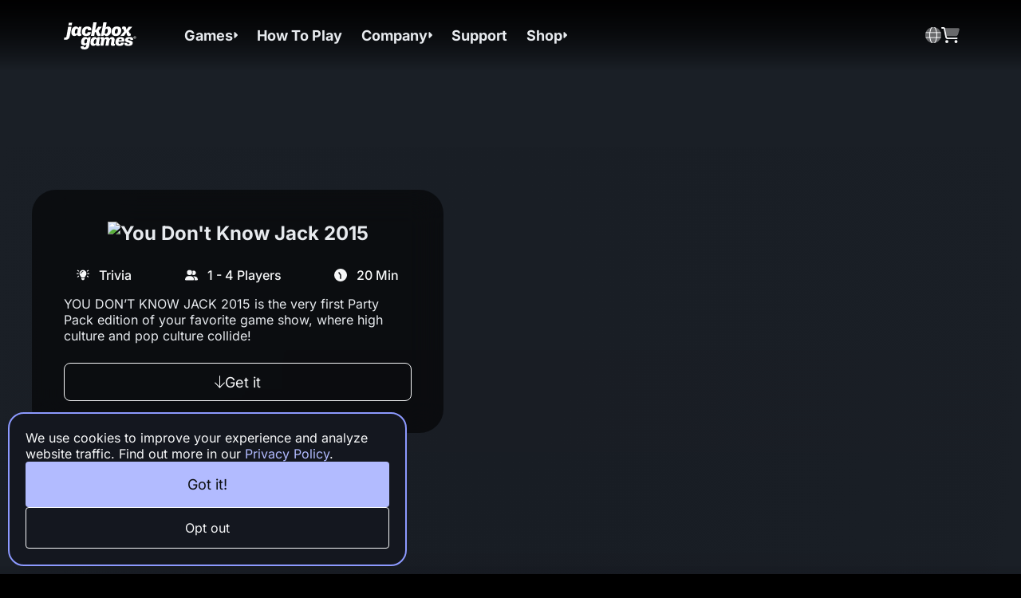

--- FILE ---
content_type: text/html
request_url: https://www.jackboxgames.com/games/you-dont-know-jack-2015
body_size: 51131
content:
<!DOCTYPE html><html  lang="en" data-capo=""><head><meta charset="utf-8">
<meta name="viewport" content="width=device-width, initial-scale=1">
<title>You Don&#x27;t Know Jack 2015 | Jackbox Games</title>
<style>:root{--swiper-navigation-color:var(--neutral-50);--swiper-navigation-size:32px;--swiper-navigation-sides-offset:0}.swiper-button-next,.swiper-button-prev{display:none;width:64px;-webkit-tap-highlight-color:transparent}.swiper:hover .swiper-button-next,.swiper:hover .swiper-button-prev{display:flex}.swiper:hover .swiper-button-next.swiper-button-disabled,.swiper:hover .swiper-button-prev.swiper-button-disabled{display:none}.swiper-button-next:before,.swiper-button-prev:before{background-color:rgba(58,60,67,.72);border-radius:50%;content:"";height:64px;position:absolute;width:64px;z-index:-1}.swiper-button-next:before{right:1.5px}.swiper-button-prev:before{left:1.5px}.swiper-pagination-bullet{background-color:var(--neutral-200);height:6px;margin:10px 5px 0;padding:0;transition:transform .25s,background-color .25s;width:6px}.swiper-pagination-bullet.swiper-pagination-bullet-active{background-color:var(--primary-400);transform:scale(1.3)}</style>
<style>@font-face{font-display:swap;font-family:Inter;font-style:normal;font-weight:400;src:url(/_nuxt/Inter-400-1.BOeWTOD4.woff2) format("woff2");unicode-range:u+0460-052f,u+1c80-1c8a,u+20b4,u+2de0-2dff,u+a640-a69f,u+fe2e-fe2f}@font-face{font-display:swap;font-family:Inter;font-style:normal;font-weight:400;src:url(/_nuxt/Inter-400-2.DqGufNeO.woff2) format("woff2");unicode-range:u+0301,u+0400-045f,u+0490-0491,u+04b0-04b1,u+2116}@font-face{font-display:swap;font-family:Inter;font-style:normal;font-weight:400;src:url(/_nuxt/Inter-400-3.DlzME5K_.woff2) format("woff2");unicode-range:u+1f??}@font-face{font-display:swap;font-family:Inter;font-style:normal;font-weight:400;src:url(/_nuxt/Inter-400-4.CkhJZR-_.woff2) format("woff2");unicode-range:u+0370-0377,u+037a-037f,u+0384-038a,u+038c,u+038e-03a1,u+03a3-03ff}@font-face{font-display:swap;font-family:Inter;font-style:normal;font-weight:400;src:url(/_nuxt/Inter-400-5.CBcvBZtf.woff2) format("woff2");unicode-range:u+0102-0103,u+0110-0111,u+0128-0129,u+0168-0169,u+01a0-01a1,u+01af-01b0,u+0300-0301,u+0303-0304,u+0308-0309,u+0323,u+0329,u+1ea0-1ef9,u+20ab}@font-face{font-display:swap;font-family:Inter;font-style:normal;font-weight:400;src:url(/_nuxt/Inter-400-6.DO1Apj_S.woff2) format("woff2");unicode-range:u+0100-02ba,u+02bd-02c5,u+02c7-02cc,u+02ce-02d7,u+02dd-02ff,u+0304,u+0308,u+0329,u+1d00-1dbf,u+1e00-1e9f,u+1ef2-1eff,u+2020,u+20a0-20ab,u+20ad-20c0,u+2113,u+2c60-2c7f,u+a720-a7ff}@font-face{font-display:swap;font-family:Inter;font-style:normal;font-weight:400;src:url(/_nuxt/Inter-400-7.Dx4kXJAl.woff2) format("woff2");unicode-range:u+00??,u+0131,u+0152-0153,u+02bb-02bc,u+02c6,u+02da,u+02dc,u+0304,u+0308,u+0329,u+2000-206f,u+20ac,u+2122,u+2191,u+2193,u+2212,u+2215,u+feff,u+fffd}@font-face{font-display:swap;font-family:Inter;font-style:normal;font-weight:500;src:url(/_nuxt/Inter-400-1.BOeWTOD4.woff2) format("woff2");unicode-range:u+0460-052f,u+1c80-1c8a,u+20b4,u+2de0-2dff,u+a640-a69f,u+fe2e-fe2f}@font-face{font-display:swap;font-family:Inter;font-style:normal;font-weight:500;src:url(/_nuxt/Inter-400-2.DqGufNeO.woff2) format("woff2");unicode-range:u+0301,u+0400-045f,u+0490-0491,u+04b0-04b1,u+2116}@font-face{font-display:swap;font-family:Inter;font-style:normal;font-weight:500;src:url(/_nuxt/Inter-400-3.DlzME5K_.woff2) format("woff2");unicode-range:u+1f??}@font-face{font-display:swap;font-family:Inter;font-style:normal;font-weight:500;src:url(/_nuxt/Inter-400-4.CkhJZR-_.woff2) format("woff2");unicode-range:u+0370-0377,u+037a-037f,u+0384-038a,u+038c,u+038e-03a1,u+03a3-03ff}@font-face{font-display:swap;font-family:Inter;font-style:normal;font-weight:500;src:url(/_nuxt/Inter-400-5.CBcvBZtf.woff2) format("woff2");unicode-range:u+0102-0103,u+0110-0111,u+0128-0129,u+0168-0169,u+01a0-01a1,u+01af-01b0,u+0300-0301,u+0303-0304,u+0308-0309,u+0323,u+0329,u+1ea0-1ef9,u+20ab}@font-face{font-display:swap;font-family:Inter;font-style:normal;font-weight:500;src:url(/_nuxt/Inter-400-6.DO1Apj_S.woff2) format("woff2");unicode-range:u+0100-02ba,u+02bd-02c5,u+02c7-02cc,u+02ce-02d7,u+02dd-02ff,u+0304,u+0308,u+0329,u+1d00-1dbf,u+1e00-1e9f,u+1ef2-1eff,u+2020,u+20a0-20ab,u+20ad-20c0,u+2113,u+2c60-2c7f,u+a720-a7ff}@font-face{font-display:swap;font-family:Inter;font-style:normal;font-weight:500;src:url(/_nuxt/Inter-400-7.Dx4kXJAl.woff2) format("woff2");unicode-range:u+00??,u+0131,u+0152-0153,u+02bb-02bc,u+02c6,u+02da,u+02dc,u+0304,u+0308,u+0329,u+2000-206f,u+20ac,u+2122,u+2191,u+2193,u+2212,u+2215,u+feff,u+fffd}@font-face{font-display:swap;font-family:Inter;font-style:normal;font-weight:700;src:url(/_nuxt/Inter-400-1.BOeWTOD4.woff2) format("woff2");unicode-range:u+0460-052f,u+1c80-1c8a,u+20b4,u+2de0-2dff,u+a640-a69f,u+fe2e-fe2f}@font-face{font-display:swap;font-family:Inter;font-style:normal;font-weight:700;src:url(/_nuxt/Inter-400-2.DqGufNeO.woff2) format("woff2");unicode-range:u+0301,u+0400-045f,u+0490-0491,u+04b0-04b1,u+2116}@font-face{font-display:swap;font-family:Inter;font-style:normal;font-weight:700;src:url(/_nuxt/Inter-400-3.DlzME5K_.woff2) format("woff2");unicode-range:u+1f??}@font-face{font-display:swap;font-family:Inter;font-style:normal;font-weight:700;src:url(/_nuxt/Inter-400-4.CkhJZR-_.woff2) format("woff2");unicode-range:u+0370-0377,u+037a-037f,u+0384-038a,u+038c,u+038e-03a1,u+03a3-03ff}@font-face{font-display:swap;font-family:Inter;font-style:normal;font-weight:700;src:url(/_nuxt/Inter-400-5.CBcvBZtf.woff2) format("woff2");unicode-range:u+0102-0103,u+0110-0111,u+0128-0129,u+0168-0169,u+01a0-01a1,u+01af-01b0,u+0300-0301,u+0303-0304,u+0308-0309,u+0323,u+0329,u+1ea0-1ef9,u+20ab}@font-face{font-display:swap;font-family:Inter;font-style:normal;font-weight:700;src:url(/_nuxt/Inter-400-6.DO1Apj_S.woff2) format("woff2");unicode-range:u+0100-02ba,u+02bd-02c5,u+02c7-02cc,u+02ce-02d7,u+02dd-02ff,u+0304,u+0308,u+0329,u+1d00-1dbf,u+1e00-1e9f,u+1ef2-1eff,u+2020,u+20a0-20ab,u+20ad-20c0,u+2113,u+2c60-2c7f,u+a720-a7ff}@font-face{font-display:swap;font-family:Inter;font-style:normal;font-weight:700;src:url(/_nuxt/Inter-400-7.Dx4kXJAl.woff2) format("woff2");unicode-range:u+00??,u+0131,u+0152-0153,u+02bb-02bc,u+02c6,u+02da,u+02dc,u+0304,u+0308,u+0329,u+2000-206f,u+20ac,u+2122,u+2191,u+2193,u+2212,u+2215,u+feff,u+fffd}@font-face{font-display:swap;font-family:Inter;font-style:normal;font-weight:800;src:url(/_nuxt/Inter-400-1.BOeWTOD4.woff2) format("woff2");unicode-range:u+0460-052f,u+1c80-1c8a,u+20b4,u+2de0-2dff,u+a640-a69f,u+fe2e-fe2f}@font-face{font-display:swap;font-family:Inter;font-style:normal;font-weight:800;src:url(/_nuxt/Inter-400-2.DqGufNeO.woff2) format("woff2");unicode-range:u+0301,u+0400-045f,u+0490-0491,u+04b0-04b1,u+2116}@font-face{font-display:swap;font-family:Inter;font-style:normal;font-weight:800;src:url(/_nuxt/Inter-400-3.DlzME5K_.woff2) format("woff2");unicode-range:u+1f??}@font-face{font-display:swap;font-family:Inter;font-style:normal;font-weight:800;src:url(/_nuxt/Inter-400-4.CkhJZR-_.woff2) format("woff2");unicode-range:u+0370-0377,u+037a-037f,u+0384-038a,u+038c,u+038e-03a1,u+03a3-03ff}@font-face{font-display:swap;font-family:Inter;font-style:normal;font-weight:800;src:url(/_nuxt/Inter-400-5.CBcvBZtf.woff2) format("woff2");unicode-range:u+0102-0103,u+0110-0111,u+0128-0129,u+0168-0169,u+01a0-01a1,u+01af-01b0,u+0300-0301,u+0303-0304,u+0308-0309,u+0323,u+0329,u+1ea0-1ef9,u+20ab}@font-face{font-display:swap;font-family:Inter;font-style:normal;font-weight:800;src:url(/_nuxt/Inter-400-6.DO1Apj_S.woff2) format("woff2");unicode-range:u+0100-02ba,u+02bd-02c5,u+02c7-02cc,u+02ce-02d7,u+02dd-02ff,u+0304,u+0308,u+0329,u+1d00-1dbf,u+1e00-1e9f,u+1ef2-1eff,u+2020,u+20a0-20ab,u+20ad-20c0,u+2113,u+2c60-2c7f,u+a720-a7ff}@font-face{font-display:swap;font-family:Inter;font-style:normal;font-weight:800;src:url(/_nuxt/Inter-400-7.Dx4kXJAl.woff2) format("woff2");unicode-range:u+00??,u+0131,u+0152-0153,u+02bb-02bc,u+02c6,u+02da,u+02dc,u+0304,u+0308,u+0329,u+2000-206f,u+20ac,u+2122,u+2191,u+2193,u+2212,u+2215,u+feff,u+fffd}@font-face{font-display:swap;font-family:Tilt Neon;font-style:normal;font-weight:400;src:url(/_nuxt/Tilt_Neon-400-29.DVcbiLqT.woff2) format("woff2");unicode-range:u+0102-0103,u+0110-0111,u+0128-0129,u+0168-0169,u+01a0-01a1,u+01af-01b0,u+0300-0301,u+0303-0304,u+0308-0309,u+0323,u+0329,u+1ea0-1ef9,u+20ab}@font-face{font-display:swap;font-family:Tilt Neon;font-style:normal;font-weight:400;src:url(/_nuxt/Tilt_Neon-400-30.DkcXjygi.woff2) format("woff2");unicode-range:u+0100-02ba,u+02bd-02c5,u+02c7-02cc,u+02ce-02d7,u+02dd-02ff,u+0304,u+0308,u+0329,u+1d00-1dbf,u+1e00-1e9f,u+1ef2-1eff,u+2020,u+20a0-20ab,u+20ad-20c0,u+2113,u+2c60-2c7f,u+a720-a7ff}@font-face{font-display:swap;font-family:Tilt Neon;font-style:normal;font-weight:400;src:url(/_nuxt/Tilt_Neon-400-31.DUo0bAXn.woff2) format("woff2");unicode-range:u+00??,u+0131,u+0152-0153,u+02bb-02bc,u+02c6,u+02da,u+02dc,u+0304,u+0308,u+0329,u+2000-206f,u+20ac,u+2122,u+2191,u+2193,u+2212,u+2215,u+feff,u+fffd}</style>
<style>@font-face{font-family:swiper-icons;font-style:normal;font-weight:400;src:url("data:application/font-woff;charset=utf-8;base64, [base64]//wADZ2x5ZgAAAywAAADMAAAD2MHtryVoZWFkAAABbAAAADAAAAA2E2+eoWhoZWEAAAGcAAAAHwAAACQC9gDzaG10eAAAAigAAAAZAAAArgJkABFsb2NhAAAC0AAAAFoAAABaFQAUGG1heHAAAAG8AAAAHwAAACAAcABAbmFtZQAAA/gAAAE5AAACXvFdBwlwb3N0AAAFNAAAAGIAAACE5s74hXjaY2BkYGAAYpf5Hu/j+W2+MnAzMYDAzaX6QjD6/4//Bxj5GA8AuRwMYGkAPywL13jaY2BkYGA88P8Agx4j+/8fQDYfA1AEBWgDAIB2BOoAeNpjYGRgYNBh4GdgYgABEMnIABJzYNADCQAACWgAsQB42mNgYfzCOIGBlYGB0YcxjYGBwR1Kf2WQZGhhYGBiYGVmgAFGBiQQkOaawtDAoMBQxXjg/wEGPcYDDA4wNUA2CCgwsAAAO4EL6gAAeNpj2M0gyAACqxgGNWBkZ2D4/wMA+xkDdgAAAHjaY2BgYGaAYBkGRgYQiAHyGMF8FgYHIM3DwMHABGQrMOgyWDLEM1T9/w8UBfEMgLzE////P/5//f/V/xv+r4eaAAeMbAxwIUYmIMHEgKYAYjUcsDAwsLKxc3BycfPw8jEQA/[base64]/uznmfPFBNODM2K7MTQ45YEAZqGP81AmGGcF3iPqOop0r1SPTaTbVkfUe4HXj97wYE+yNwWYxwWu4v1ugWHgo3S1XdZEVqWM7ET0cfnLGxWfkgR42o2PvWrDMBSFj/IHLaF0zKjRgdiVMwScNRAoWUoH78Y2icB/yIY09An6AH2Bdu/UB+yxopYshQiEvnvu0dURgDt8QeC8PDw7Fpji3fEA4z/PEJ6YOB5hKh4dj3EvXhxPqH/SKUY3rJ7srZ4FZnh1PMAtPhwP6fl2PMJMPDgeQ4rY8YT6Gzao0eAEA409DuggmTnFnOcSCiEiLMgxCiTI6Cq5DZUd3Qmp10vO0LaLTd2cjN4fOumlc7lUYbSQcZFkutRG7g6JKZKy0RmdLY680CDnEJ+UMkpFFe1RN7nxdVpXrC4aTtnaurOnYercZg2YVmLN/d/gczfEimrE/fs/bOuq29Zmn8tloORaXgZgGa78yO9/cnXm2BpaGvq25Dv9S4E9+5SIc9PqupJKhYFSSl47+Qcr1mYNAAAAeNptw0cKwkAAAMDZJA8Q7OUJvkLsPfZ6zFVERPy8qHh2YER+3i/BP83vIBLLySsoKimrqKqpa2hp6+jq6RsYGhmbmJqZSy0sraxtbO3sHRydnEMU4uR6yx7JJXveP7WrDycAAAAAAAH//wACeNpjYGRgYOABYhkgZgJCZgZNBkYGLQZtIJsFLMYAAAw3ALgAeNolizEKgDAQBCchRbC2sFER0YD6qVQiBCv/H9ezGI6Z5XBAw8CBK/m5iQQVauVbXLnOrMZv2oLdKFa8Pjuru2hJzGabmOSLzNMzvutpB3N42mNgZGBg4GKQYzBhYMxJLMlj4GBgAYow/P/PAJJhLM6sSoWKfWCAAwDAjgbRAAB42mNgYGBkAIIbCZo5IPrmUn0hGA0AO8EFTQAA")}:root{--swiper-theme-color:#007aff}:host{display:block;margin-left:auto;margin-right:auto;position:relative;z-index:1}.swiper{display:block;list-style:none;margin-left:auto;margin-right:auto;overflow:hidden;overflow:clip;padding:0;position:relative;z-index:1}.swiper-vertical>.swiper-wrapper{flex-direction:column}.swiper-wrapper{box-sizing:content-box;display:flex;height:100%;position:relative;transition-property:transform;transition-timing-function:var(--swiper-wrapper-transition-timing-function,initial);width:100%;z-index:1}.swiper-android .swiper-slide,.swiper-ios .swiper-slide,.swiper-wrapper{transform:translateZ(0)}.swiper-horizontal{touch-action:pan-y}.swiper-vertical{touch-action:pan-x}.swiper-slide{display:block;flex-shrink:0;height:100%;position:relative;transition-property:transform;width:100%}.swiper-slide-invisible-blank{visibility:hidden}.swiper-autoheight,.swiper-autoheight .swiper-slide{height:auto}.swiper-autoheight .swiper-wrapper{align-items:flex-start;transition-property:transform,height}.swiper-backface-hidden .swiper-slide{backface-visibility:hidden;transform:translateZ(0)}.swiper-3d.swiper-css-mode .swiper-wrapper{perspective:1200px}.swiper-3d .swiper-wrapper{transform-style:preserve-3d}.swiper-3d{perspective:1200px}.swiper-3d .swiper-cube-shadow,.swiper-3d .swiper-slide{transform-style:preserve-3d}.swiper-css-mode>.swiper-wrapper{overflow:auto;scrollbar-width:none;-ms-overflow-style:none}.swiper-css-mode>.swiper-wrapper::-webkit-scrollbar{display:none}.swiper-css-mode>.swiper-wrapper>.swiper-slide{scroll-snap-align:start start}.swiper-css-mode.swiper-horizontal>.swiper-wrapper{scroll-snap-type:x mandatory}.swiper-css-mode.swiper-vertical>.swiper-wrapper{scroll-snap-type:y mandatory}.swiper-css-mode.swiper-free-mode>.swiper-wrapper{scroll-snap-type:none}.swiper-css-mode.swiper-free-mode>.swiper-wrapper>.swiper-slide{scroll-snap-align:none}.swiper-css-mode.swiper-centered>.swiper-wrapper:before{content:"";flex-shrink:0;order:9999}.swiper-css-mode.swiper-centered>.swiper-wrapper>.swiper-slide{scroll-snap-align:center center;scroll-snap-stop:always}.swiper-css-mode.swiper-centered.swiper-horizontal>.swiper-wrapper>.swiper-slide:first-child{margin-inline-start:var(--swiper-centered-offset-before)}.swiper-css-mode.swiper-centered.swiper-horizontal>.swiper-wrapper:before{height:100%;min-height:1px;width:var(--swiper-centered-offset-after)}.swiper-css-mode.swiper-centered.swiper-vertical>.swiper-wrapper>.swiper-slide:first-child{margin-block-start:var(--swiper-centered-offset-before)}.swiper-css-mode.swiper-centered.swiper-vertical>.swiper-wrapper:before{height:var(--swiper-centered-offset-after);min-width:1px;width:100%}.swiper-3d .swiper-slide-shadow,.swiper-3d .swiper-slide-shadow-bottom,.swiper-3d .swiper-slide-shadow-left,.swiper-3d .swiper-slide-shadow-right,.swiper-3d .swiper-slide-shadow-top{height:100%;left:0;pointer-events:none;position:absolute;top:0;width:100%;z-index:10}.swiper-3d .swiper-slide-shadow{background:rgba(0,0,0,.15)}.swiper-3d .swiper-slide-shadow-left{background-image:linear-gradient(270deg,rgba(0,0,0,.5),transparent)}.swiper-3d .swiper-slide-shadow-right{background-image:linear-gradient(90deg,rgba(0,0,0,.5),transparent)}.swiper-3d .swiper-slide-shadow-top{background-image:linear-gradient(0deg,rgba(0,0,0,.5),transparent)}.swiper-3d .swiper-slide-shadow-bottom{background-image:linear-gradient(180deg,rgba(0,0,0,.5),transparent)}.swiper-lazy-preloader{border:4px solid var(--swiper-preloader-color,var(--swiper-theme-color));border-radius:50%;border-top:4px solid transparent;box-sizing:border-box;height:42px;left:50%;margin-left:-21px;margin-top:-21px;position:absolute;top:50%;transform-origin:50%;width:42px;z-index:10}.swiper-watch-progress .swiper-slide-visible .swiper-lazy-preloader,.swiper:not(.swiper-watch-progress) .swiper-lazy-preloader{animation:swiper-preloader-spin 1s linear infinite}.swiper-lazy-preloader-white{--swiper-preloader-color:#fff}.swiper-lazy-preloader-black{--swiper-preloader-color:#000}@keyframes swiper-preloader-spin{0%{transform:rotate(0deg)}to{transform:rotate(1turn)}}</style>
<style>:root{--swiper-navigation-size:44px}.swiper-button-next,.swiper-button-prev{align-items:center;color:var(--swiper-navigation-color,var(--swiper-theme-color));cursor:pointer;display:flex;height:var(--swiper-navigation-size);justify-content:center;margin-top:calc(0px - var(--swiper-navigation-size)/2);position:absolute;top:var(--swiper-navigation-top-offset,50%);width:calc(var(--swiper-navigation-size)/44*27);z-index:10}.swiper-button-next.swiper-button-disabled,.swiper-button-prev.swiper-button-disabled{cursor:auto;opacity:.35;pointer-events:none}.swiper-button-next.swiper-button-hidden,.swiper-button-prev.swiper-button-hidden{cursor:auto;opacity:0;pointer-events:none}.swiper-navigation-disabled .swiper-button-next,.swiper-navigation-disabled .swiper-button-prev{display:none!important}.swiper-button-next svg,.swiper-button-prev svg{height:100%;-o-object-fit:contain;object-fit:contain;transform-origin:center;width:100%}.swiper-rtl .swiper-button-next svg,.swiper-rtl .swiper-button-prev svg{transform:rotate(180deg)}.swiper-button-prev,.swiper-rtl .swiper-button-next{left:var(--swiper-navigation-sides-offset,10px);right:auto}.swiper-button-lock{display:none}.swiper-button-next:after,.swiper-button-prev:after{font-family:swiper-icons;font-size:var(--swiper-navigation-size);font-variant:normal;letter-spacing:0;line-height:1;text-transform:none!important}.swiper-button-prev:after,.swiper-rtl .swiper-button-next:after{content:"prev"}.swiper-button-next,.swiper-rtl .swiper-button-prev{left:auto;right:var(--swiper-navigation-sides-offset,10px)}.swiper-button-next:after,.swiper-rtl .swiper-button-prev:after{content:"next"}</style>
<style>.swiper-pagination{position:absolute;text-align:center;transform:translateZ(0);transition:opacity .3s;z-index:10}.swiper-pagination.swiper-pagination-hidden{opacity:0}.swiper-pagination-disabled>.swiper-pagination,.swiper-pagination.swiper-pagination-disabled{display:none!important}.swiper-horizontal>.swiper-pagination-bullets,.swiper-pagination-bullets.swiper-pagination-horizontal,.swiper-pagination-custom,.swiper-pagination-fraction{bottom:var(--swiper-pagination-bottom,8px);left:0;top:var(--swiper-pagination-top,auto);width:100%}.swiper-pagination-bullets-dynamic{font-size:0;overflow:hidden}.swiper-pagination-bullets-dynamic .swiper-pagination-bullet{position:relative;transform:scale(.33)}.swiper-pagination-bullets-dynamic .swiper-pagination-bullet-active,.swiper-pagination-bullets-dynamic .swiper-pagination-bullet-active-main{transform:scale(1)}.swiper-pagination-bullets-dynamic .swiper-pagination-bullet-active-prev{transform:scale(.66)}.swiper-pagination-bullets-dynamic .swiper-pagination-bullet-active-prev-prev{transform:scale(.33)}.swiper-pagination-bullets-dynamic .swiper-pagination-bullet-active-next{transform:scale(.66)}.swiper-pagination-bullets-dynamic .swiper-pagination-bullet-active-next-next{transform:scale(.33)}.swiper-pagination-bullet{background:var(--swiper-pagination-bullet-inactive-color,#000);border-radius:var(--swiper-pagination-bullet-border-radius,50%);display:inline-block;height:var(--swiper-pagination-bullet-height,var(--swiper-pagination-bullet-size,8px));opacity:var(--swiper-pagination-bullet-inactive-opacity,.2);width:var(--swiper-pagination-bullet-width,var(--swiper-pagination-bullet-size,8px))}button.swiper-pagination-bullet{-webkit-appearance:none;-moz-appearance:none;appearance:none;border:none;box-shadow:none;margin:0;padding:0}.swiper-pagination-clickable .swiper-pagination-bullet{cursor:pointer}.swiper-pagination-bullet:only-child{display:none!important}.swiper-pagination-bullet-active{background:var(--swiper-pagination-color,var(--swiper-theme-color));opacity:var(--swiper-pagination-bullet-opacity,1)}.swiper-pagination-vertical.swiper-pagination-bullets,.swiper-vertical>.swiper-pagination-bullets{left:var(--swiper-pagination-left,auto);right:var(--swiper-pagination-right,8px);top:50%;transform:translate3d(0,-50%,0)}.swiper-pagination-vertical.swiper-pagination-bullets .swiper-pagination-bullet,.swiper-vertical>.swiper-pagination-bullets .swiper-pagination-bullet{display:block;margin:var(--swiper-pagination-bullet-vertical-gap,6px) 0}.swiper-pagination-vertical.swiper-pagination-bullets.swiper-pagination-bullets-dynamic,.swiper-vertical>.swiper-pagination-bullets.swiper-pagination-bullets-dynamic{top:50%;transform:translateY(-50%);width:8px}.swiper-pagination-vertical.swiper-pagination-bullets.swiper-pagination-bullets-dynamic .swiper-pagination-bullet,.swiper-vertical>.swiper-pagination-bullets.swiper-pagination-bullets-dynamic .swiper-pagination-bullet{display:inline-block;transition:transform .2s,top .2s}.swiper-horizontal>.swiper-pagination-bullets .swiper-pagination-bullet,.swiper-pagination-horizontal.swiper-pagination-bullets .swiper-pagination-bullet{margin:0 var(--swiper-pagination-bullet-horizontal-gap,4px)}.swiper-horizontal>.swiper-pagination-bullets.swiper-pagination-bullets-dynamic,.swiper-pagination-horizontal.swiper-pagination-bullets.swiper-pagination-bullets-dynamic{left:50%;transform:translateX(-50%);white-space:nowrap}.swiper-horizontal>.swiper-pagination-bullets.swiper-pagination-bullets-dynamic .swiper-pagination-bullet,.swiper-pagination-horizontal.swiper-pagination-bullets.swiper-pagination-bullets-dynamic .swiper-pagination-bullet{transition:transform .2s,left .2s}.swiper-horizontal.swiper-rtl>.swiper-pagination-bullets-dynamic .swiper-pagination-bullet{transition:transform .2s,right .2s}.swiper-pagination-fraction{color:var(--swiper-pagination-fraction-color,inherit)}.swiper-pagination-progressbar{background:var(--swiper-pagination-progressbar-bg-color,rgba(0,0,0,.25));position:absolute}.swiper-pagination-progressbar .swiper-pagination-progressbar-fill{background:var(--swiper-pagination-color,var(--swiper-theme-color));height:100%;left:0;position:absolute;top:0;transform:scale(0);transform-origin:left top;width:100%}.swiper-rtl .swiper-pagination-progressbar .swiper-pagination-progressbar-fill{transform-origin:right top}.swiper-horizontal>.swiper-pagination-progressbar,.swiper-pagination-progressbar.swiper-pagination-horizontal,.swiper-pagination-progressbar.swiper-pagination-vertical.swiper-pagination-progressbar-opposite,.swiper-vertical>.swiper-pagination-progressbar.swiper-pagination-progressbar-opposite{height:var(--swiper-pagination-progressbar-size,4px);left:0;top:0;width:100%}.swiper-horizontal>.swiper-pagination-progressbar.swiper-pagination-progressbar-opposite,.swiper-pagination-progressbar.swiper-pagination-horizontal.swiper-pagination-progressbar-opposite,.swiper-pagination-progressbar.swiper-pagination-vertical,.swiper-vertical>.swiper-pagination-progressbar{height:100%;left:0;top:0;width:var(--swiper-pagination-progressbar-size,4px)}.swiper-pagination-lock{display:none}</style>
<style>.modal[data-v-334641d5]{background:rgba(0,0,0,.85);height:100%;left:0;position:fixed;top:0;width:100%;z-index:1000}.content[data-v-334641d5]{border-radius:20px;left:50%;padding:25px;position:absolute;top:50%;transform:translate(-50%,-50%);width:calc(100% - 60px)}.modal[data-v-334641d5]{background:rgba(13,15,17,.95)}.modal-transition-enter-active[data-v-334641d5],.modal-transition-leave-active[data-v-334641d5]{transition:opacity .15s}.modal-transition-enter-active .content[data-v-334641d5],.modal-transition-leave-active .content[data-v-334641d5]{transition:transform .25s}.modal-transition-enter[data-v-334641d5],.modal-transition-leave-to[data-v-334641d5]{opacity:0}.modal-transition-enter .content[data-v-334641d5],.modal-transition-leave-to .content[data-v-334641d5]{transform:translate(-50%,-50%) scale(.85)}</style>
<style>.toast[data-v-b6f104d3]{background:transparent;display:flex;flex-direction:column;flex-wrap:nowrap;gap:8px;list-style:none;margin:16px;max-width:350px;opacity:1;position:fixed;right:0;top:0;width:100%;z-index:1000}.toast .toast-item[data-v-b6f104d3]{background:var(--alt-blue-200);border-radius:4px;color:var(--shade-100);display:flex;gap:12px;min-height:56;padding:12px;width:100%}.toast .toast-item.warning[data-v-b6f104d3]{background:var(--yellow-200)}.toast .toast-item.error[data-v-b6f104d3]{background:var(--red-200)}.toast .toast-item .toast-content[data-v-b6f104d3]{flex:1}.toast .toast-item .toast-text[data-v-b6f104d3]{font-size:16px;font-weight:600;margin:0 0 6px}.toast .toast-item .toast-subtext[data-v-b6f104d3]{font-size:14px;font-weight:400;margin:0}.toast .toast-item .toast-close[data-v-b6f104d3]:hover{color:var(--shade-0)}.toast .list-enter-active[data-v-b6f104d3],.toast .list-leave-active[data-v-b6f104d3]{transition:all .5s ease}.toast .list-enter-from[data-v-b6f104d3],.toast .list-leave-to[data-v-b6f104d3]{opacity:0;transform:translateX(30px)}</style>
<style>:root{--vs-colors--lightest:rgba(60,60,60,.26);--vs-colors--light:rgba(60,60,60,.5);--vs-colors--dark:#333;--vs-colors--darkest:rgba(0,0,0,.15);--vs-search-input-color:inherit;--vs-search-input-placeholder-color:inherit;--vs-font-size:1rem;--vs-line-height:1.4;--vs-state-disabled-bg:#f8f8f8;--vs-state-disabled-color:var(--vs-colors--light);--vs-state-disabled-controls-color:var(--vs-colors--light);--vs-state-disabled-cursor:not-allowed;--vs-border-color:var(--vs-colors--lightest);--vs-border-width:1px;--vs-border-style:solid;--vs-border-radius:4px;--vs-actions-padding:4px 6px 0 3px;--vs-controls-color:var(--vs-colors--light);--vs-controls-size:1;--vs-controls--deselect-text-shadow:0 1px 0 #fff;--vs-selected-bg:#f0f0f0;--vs-selected-color:var(--vs-colors--dark);--vs-selected-border-color:var(--vs-border-color);--vs-selected-border-style:var(--vs-border-style);--vs-selected-border-width:var(--vs-border-width);--vs-dropdown-bg:#fff;--vs-dropdown-color:inherit;--vs-dropdown-z-index:1000;--vs-dropdown-min-width:160px;--vs-dropdown-max-height:350px;--vs-dropdown-box-shadow:0px 3px 6px 0px var(--vs-colors--darkest);--vs-dropdown-option-bg:#000;--vs-dropdown-option-color:var(--vs-dropdown-color);--vs-dropdown-option-padding:3px 20px;--vs-dropdown-option--active-bg:#5897fb;--vs-dropdown-option--active-color:#fff;--vs-dropdown-option--deselect-bg:#fb5858;--vs-dropdown-option--deselect-color:#fff;--vs-transition-timing-function:cubic-bezier(1,-.115,.975,.855)}.v-select{font-family:inherit;position:relative}.v-select,.v-select *{box-sizing:border-box}:root{--vs-transition-timing-function:cubic-bezier(1,.5,.8,1);--vs-transition-duration:.15s}@keyframes vSelectSpinner{0%{transform:rotate(0)}to{transform:rotate(1turn)}}.vs__fade-enter-active,.vs__fade-leave-active{pointer-events:none;transition:opacity var(--vs-transition-duration) var(--vs-transition-timing-function)}.vs__fade-enter,.vs__fade-leave-to{opacity:0}:root{--vs-disabled-bg:var(--vs-state-disabled-bg);--vs-disabled-color:var(--vs-state-disabled-color);--vs-disabled-cursor:var(--vs-state-disabled-cursor)}.vs--disabled .vs__clear,.vs--disabled .vs__dropdown-toggle,.vs--disabled .vs__open-indicator,.vs--disabled .vs__search,.vs--disabled .vs__selected{background-color:var(--vs-disabled-bg);cursor:var(--vs-disabled-cursor)}.v-select[dir=rtl] .vs__actions{padding:0 3px 0 6px}.v-select[dir=rtl] .vs__clear{margin-left:6px;margin-right:0}.v-select[dir=rtl] .vs__deselect{margin-left:0;margin-right:2px}.v-select[dir=rtl] .vs__dropdown-menu{text-align:right}.vs__dropdown-toggle{-webkit-appearance:none;-moz-appearance:none;appearance:none;background:none;border:var(--vs-border-width) var(--vs-border-style) var(--vs-border-color);border-radius:var(--vs-border-radius);display:flex;padding:0 0 4px;white-space:normal}.vs__selected-options{display:flex;flex-basis:100%;flex-grow:1;flex-wrap:wrap;padding:0 2px;position:relative}.vs__actions{align-items:center;display:flex;padding:var(--vs-actions-padding)}.vs--searchable .vs__dropdown-toggle{cursor:text}.vs--unsearchable .vs__dropdown-toggle{cursor:pointer}.vs--open .vs__dropdown-toggle{border-bottom-color:transparent;border-bottom-left-radius:0;border-bottom-right-radius:0}.vs__open-indicator{fill:var(--vs-controls-color);transform:scale(var(--vs-controls-size));transition:transform var(--vs-transition-duration) var(--vs-transition-timing-function);transition-timing-function:var(--vs-transition-timing-function)}.vs--open .vs__open-indicator{transform:rotate(180deg) scale(var(--vs-controls-size))}.vs--loading .vs__open-indicator{opacity:0}.vs__clear{fill:var(--vs-controls-color);background-color:transparent;border:0;cursor:pointer;margin-right:8px;padding:0}.vs__dropdown-menu{background:var(--vs-dropdown-bg);border:var(--vs-border-width) var(--vs-border-style) var(--vs-border-color);border-radius:0 0 var(--vs-border-radius) var(--vs-border-radius);border-top-style:none;box-shadow:var(--vs-dropdown-box-shadow);box-sizing:border-box;color:var(--vs-dropdown-color);display:block;left:0;list-style:none;margin:0;max-height:var(--vs-dropdown-max-height);min-width:var(--vs-dropdown-min-width);overflow-y:auto;padding:5px 0;position:absolute;text-align:left;top:calc(100% - var(--vs-border-width));width:100%;z-index:var(--vs-dropdown-z-index)}.vs__no-options{text-align:center}.vs__dropdown-option{clear:both;color:var(--vs-dropdown-option-color);cursor:pointer;display:block;line-height:1.42857143;padding:var(--vs-dropdown-option-padding);white-space:nowrap}.vs__dropdown-option--highlight{background:var(--vs-dropdown-option--active-bg);color:var(--vs-dropdown-option--active-color)}.vs__dropdown-option--deselect{background:var(--vs-dropdown-option--deselect-bg);color:var(--vs-dropdown-option--deselect-color)}.vs__dropdown-option--disabled{background:var(--vs-state-disabled-bg);color:var(--vs-state-disabled-color);cursor:var(--vs-state-disabled-cursor)}.vs__selected{align-items:center;background-color:var(--vs-selected-bg);border:var(--vs-selected-border-width) var(--vs-selected-border-style) var(--vs-selected-border-color);border-radius:var(--vs-border-radius);color:var(--vs-selected-color);display:flex;line-height:var(--vs-line-height);margin:4px 2px 0;padding:0 .25em;z-index:0}.vs__deselect{-webkit-appearance:none;-moz-appearance:none;appearance:none;background:none;border:0;cursor:pointer;display:inline-flex;margin-left:4px;padding:0;fill:var(--vs-controls-color);text-shadow:var(--vs-controls--deselect-text-shadow)}.vs--single .vs__selected{background-color:transparent;border-color:transparent}.vs--single.vs--loading .vs__selected,.vs--single.vs--open .vs__selected{opacity:.4;position:absolute}.vs--single.vs--searching .vs__selected{display:none}.vs__search::-webkit-search-cancel-button{display:none}.vs__search::-ms-clear,.vs__search::-webkit-search-decoration,.vs__search::-webkit-search-results-button,.vs__search::-webkit-search-results-decoration{display:none}.vs__search,.vs__search:focus{-webkit-appearance:none;-moz-appearance:none;appearance:none;background:none;border:1px solid transparent;border-left:none;box-shadow:none;color:var(--vs-search-input-color);flex-grow:1;font-size:var(--vs-font-size);line-height:var(--vs-line-height);margin:4px 0 0;max-width:100%;outline:none;padding:0 7px;width:0;z-index:1}.vs__search::-moz-placeholder{color:var(--vs-search-input-placeholder-color)}.vs__search::placeholder{color:var(--vs-search-input-placeholder-color)}.vs--unsearchable .vs__search{opacity:1}.vs--unsearchable:not(.vs--disabled) .vs__search{cursor:pointer}.vs--single.vs--searching:not(.vs--open):not(.vs--loading) .vs__search{opacity:.2}.vs__spinner{align-self:center;animation:vSelectSpinner 1.1s linear infinite;border:.9em solid hsla(0,0%,39%,.1);border-left-color:rgba(60,60,60,.45);font-size:5px;opacity:0;overflow:hidden;text-indent:-9999em;transform:translateZ(0) scale(var(--vs-controls--spinner-size,var(--vs-controls-size)));transition:opacity .1s}.vs__spinner,.vs__spinner:after{border-radius:50%;height:5em;transform:scale(var(--vs-controls--spinner-size,var(--vs-controls-size)));width:5em}.vs--loading .vs__spinner{opacity:1}</style>
<style>:root{--vs-font-size:1.6rem;--vs-line-height:1.6;--vs-border-width:0;--vs-controls-color:var(--neutral-50);--vs-selected-color:var(--neutral-50);--vs-dropdown-bg:var(--surface-400);--vs-dropdown-option--active-bg:var(--surface-50);--vs-dropdown-option--active-color:var(--neutral-50)}:root .v-select{background-color:var(--surface-50);border-radius:4px}</style>
<style>:root{--breakpoint-xsmall:599px;--breakpoint-small:959px;--breakpoint-medium:1264px;--breakpoint-large:1904px;--surface-50:#3a3c43;--surface-100:#373a41;--surface-200:#35373e;--surface-300:#30333a;--surface-400:#2e3138;--surface-500:#292c33;--surface-600:#272a31;--surface-700:#24272f;--surface-800:#1a1f26;--surface-900:#14171f;--neutral-50:#f7f8f9;--neutral-100:#e7eaee;--neutral-200:#d0d5dd;--neutral-300:#b8c0cc;--neutral-400:#a0abbb;--neutral-500:#64748b;--neutral-600:#515e71;--neutral-700:#323a46;--neutral-800:#191d23;--neutral-900:#0d0f11;--primary-50:#f2f4ff;--primary-100:#e0e4fd;--primary-200:#b2bbff;--primary-300:#8c99fe;--primary-400:#6577fe;--primary-500:#3f55fe;--primary-600:#0e28f2;--primary-700:#061cc6;--primary-800:#000d74;--primary-900:#020b4b;--green-50:#f6fbf6;--green-100:#d4ecd5;--green-200:#b2ddb4;--green-300:#90cd93;--green-400:#6ebe71;--green-500:#4caf50;--green-600:#419544;--green-700:#357b38;--green-800:#2a602c;--green-900:#1e4620;--yellow-50:#fffcf5;--yellow-100:#fef0cd;--yellow-200:#fde4a5;--yellow-300:#fdd87d;--yellow-400:#fccc55;--yellow-500:#fbc02d;--yellow-600:#d5a326;--yellow-700:#b08620;--yellow-800:#8a6a19;--yellow-900:#644d12;--red-50:#fff5f5;--red-100:#ffd1ce;--red-200:#ffada7;--red-300:#ff8980;--red-400:#ff6459;--red-500:#ff4032;--red-600:#d9362b;--red-700:#b32d23;--red-800:#8c231c;--red-900:#661a14;--alt-blue-50:#f4fafe;--alt-blue-100:#cae6fc;--alt-blue-200:#a0d2fa;--alt-blue-300:#75bef8;--alt-blue-400:#4baaf5;--alt-blue-500:#2196f3;--alt-blue-600:#1c80cf;--alt-blue-700:#1769aa;--alt-blue-800:#125386;--alt-blue-900:#0d3c61;--active-tab:#4d578c;--hover-tab:#404560;--disabled-primary:#a5a9ca;--shade-0:#fff;--shade-100:#000;--background-gradient-start:#232733;--background-gradient-end:#161820;--background-mobile-nav-tray:#212935}.background-gradient{background:linear-gradient(180deg,var(--background-gradient-start) 0,var(--background-gradient-end) 100%)}@media only screen and (min-width:1265px){.padded{padding-left:80px!important;padding-right:80px!important}}@media only screen and (max-width:1265px) and (min-width:960px){.padded{padding-left:40px!important;padding-right:40px!important}}@media only screen and (max-width:960px){.padded{padding-left:16px!important;padding-right:16px!important}}.clamped{margin:0 auto;max-width:1440px}a{color:var(--primary-200);text-decoration:none}a:hover{color:var(--primary-100)}p{margin-top:0}.bold{font-weight:700}.semibold{font-weight:600}.medium{font-weight:500}.regular{font-weight:400}.underline{text-decoration:underline}.overline{text-transform:uppercase}.center{text-align:center}.display-1{font-size:72px;line-height:80px}.display-1,.display-2{font-family:Inter;letter-spacing:-.04em}.display-2{font-size:64px;line-height:76px}.title-1{font-family:Inter;font-size:56px;letter-spacing:-.04em;line-height:73px}@media only screen and (max-width:1265px){.title-1{font-family:Inter;font-size:48px;letter-spacing:-.04em;line-height:62px}}.title-2{font-family:Inter;font-size:48px;letter-spacing:-.04em;line-height:62px}.title-3{font-size:40px;line-height:52px}.title-3,.title-4{font-family:Inter;letter-spacing:-.02em}.title-4{font-size:32px;line-height:45px}.title-5{font-size:28px;letter-spacing:-.02em;line-height:39px}.title-5,.title-6{font-family:Inter}@media only screen and (min-width:1680px){.title-6{font-size:32px;letter-spacing:-.64px;line-height:36px}}@media only screen and (min-width:1265px){.title-6{font-size:28px;letter-spacing:-.56px;line-height:28px}}@media only screen and (max-width:1265px) and (min-width:960px){.title-6{font-size:24px;letter-spacing:-.48px;line-height:24px}}@media only screen and (max-width:960px) and (min-width:600px){.title-6{font-size:20px;letter-spacing:-.4px;line-height:20px}}@media only screen and (max-width:600px){.title-6{font-size:18px;letter-spacing:-.36px;line-height:18px}}.paragraph-xl{font-family:Inter;font-size:20px;line-height:28px}@media only screen and (min-width:1265px){.paragraph-xl{font-size:18px;line-height:25px}}@media only screen and (max-width:1265px){.paragraph-xl{font-size:16px;line-height:22px}}.paragraph-l{font-family:Inter;font-size:18px;line-height:25px}@media only screen and (min-width:1680px){.paragraph{font-family:Inter;font-size:20px;line-height:28px}}@media only screen and (min-width:1680px) and (min-width:1265px){.paragraph{font-size:18px;line-height:25px}}@media only screen and (min-width:1680px) and (max-width:1265px){.paragraph{font-size:16px;line-height:22px}}@media only screen and (min-width:1265px){.paragraph{font-family:Inter;font-size:18px;line-height:25px}}@media only screen and (max-width:1265px){.paragraph{font-size:16px;line-height:20px}}.paragraph-s{font-size:14px;line-height:19px}.subhead{font-family:Inter;font-size:22px;line-height:31px}@media only screen and (min-width:1680px){.subhead{font-family:Inter;font-size:20px;line-height:28px}}@media only screen and (min-width:1680px) and (min-width:1265px){.subhead{font-size:18px;line-height:25px}}@media only screen and (min-width:1680px) and (max-width:1265px){.subhead{font-size:16px;line-height:22px}}@media only screen and (min-width:1265px){.subhead{font-family:Inter;font-size:18px;line-height:25px}}@media only screen and (max-width:1265px){.subhead{font-size:16px;line-height:20px}}.centered{text-align:center}a.anchor-button,button{border-radius:4px;display:inline-block;font-family:Inter;text-align:center}@media only screen and (min-width:1265px){a.anchor-button,button{font-family:Inter;font-size:20px;line-height:28px;padding:16px 22px}}@media only screen and (min-width:1265px) and (min-width:1265px){a.anchor-button,button{font-size:18px;line-height:25px}}@media only screen and (min-width:1265px) and (max-width:1265px){a.anchor-button,button{font-size:16px;line-height:22px}}@media only screen and (min-width:1265px){a.anchor-button img,button img{height:28px;width:28px}}@media only screen and (max-width:1265px) and (min-width:960px){a.anchor-button,button{font-family:Inter;font-size:18px;line-height:25px;padding:14px 20px}a.anchor-button img,button img{height:25px;width:25px}}@media only screen and (max-width:960px) and (min-width:600px){a.anchor-button,button{font-size:16px;line-height:20px;padding:12px 18px}a.anchor-button img,button img{height:22px;width:22px}}@media only screen and (max-width:600px){a.anchor-button,button{font-size:14px;line-height:19px;padding:8px 16px}a.anchor-button img,button img{height:19px;width:19px}}a.anchor-button:not(:disabled),button:not(:disabled){cursor:pointer}a.anchor-button.small,button.small{font-size:16px;line-height:20px;padding:12px 18px}a.anchor-button.small img,button.small img{height:22px;width:22px}a.anchor-button.wide,button.wide{width:100%!important}a.anchor-button.with-icon,button.with-icon{align-items:center;display:flex}a.anchor-button.with-icon img,button.with-icon img{margin-right:8px}a.anchor-button.with-icon.icon-right img,button.with-icon.icon-right img{margin-left:8px;margin-right:auto}a.anchor-button.primary,button.primary{background-color:var(--primary-200);border:none;color:var(--neutral-900)}a.anchor-button.primary:disabled,button.primary:disabled{background-color:var(--disabled-primary);cursor:not-allowed}a.anchor-button.primary:hover:not(:disabled),button.primary:hover:not(:disabled){background-color:var(--primary-100);color:var(--active-tab)}a.anchor-button.primary-gradient,button.primary-gradient{background:linear-gradient(90deg,#9ca7fe,#c0c7ff);border:none;color:var(--neutral-900);text-transform:uppercase}a.anchor-button.primary-gradient:disabled,button.primary-gradient:disabled{background-color:var(--disabled-primary)}a.anchor-button.primary-gradient:hover:not(:disabled),button.primary-gradient:hover:not(:disabled){box-shadow:0 0 26.006px 0 #94a1ff,0 0 1.238px 0 #94a1ff,0 0 .619px 0 #94a1ff}a.anchor-button.secondary,button.secondary{background-color:var(--neutral-600);border:none;color:var(--neutral-50)}a.anchor-button.secondary:disabled,button.secondary:disabled{background-color:var(--neutral-700);color:var(--neutral-300)}a.anchor-button.secondary:hover:not(:disabled),button.secondary:hover:not(:disabled){background-color:var(--neutral-600)}a.anchor-button.outline,button.outline{background:transparent;border:1px solid var(--neutral-50);color:var(--neutral-50)}@media only screen and (min-width:1265px){a.anchor-button.outline,button.outline{padding:15px 21px}}@media only screen and (max-width:1265px) and (min-width:960px){a.anchor-button.outline,button.outline{padding:13px 19px}}@media only screen and (max-width:960px) and (min-width:600px){a.anchor-button.outline,button.outline{padding:11px 17px}}@media only screen and (max-width:600px){a.anchor-button.outline,button.outline{padding:7px 15px}}a.anchor-button.outline:disabled,button.outline:disabled{border-color:var(--neutral-400);color:var(--neutral-400)}a.anchor-button.outline:hover:not(:disabled),button.outline:hover:not(:disabled){border-width:2px}@media only screen and (min-width:1265px){a.anchor-button.outline:hover:not(:disabled),button.outline:hover:not(:disabled){padding:14px 20px}}@media only screen and (max-width:1265px) and (min-width:960px){a.anchor-button.outline:hover:not(:disabled),button.outline:hover:not(:disabled){padding:12px 18px}}@media only screen and (max-width:960px) and (min-width:600px){a.anchor-button.outline:hover:not(:disabled),button.outline:hover:not(:disabled){padding:10px 16px}}@media only screen and (max-width:600px){a.anchor-button.outline:hover:not(:disabled),button.outline:hover:not(:disabled){padding:6px 14px}}a.anchor-button.transparent,button.transparent{background:transparent;border:1px solid transparent;border-radius:4px;color:var(--neutral-50)}@media only screen and (min-width:1265px){a.anchor-button.transparent,button.transparent{padding:15px 21px}}@media only screen and (max-width:1265px) and (min-width:960px){a.anchor-button.transparent,button.transparent{padding:13px 19px}}@media only screen and (max-width:960px) and (min-width:600px){a.anchor-button.transparent,button.transparent{padding:11px 17px}}@media only screen and (max-width:600px){a.anchor-button.transparent,button.transparent{padding:7px 15px}}a.anchor-button.transparent:disabled,button.transparent:disabled{border-color:var(--neutral-400);color:var(--neutral-400)}a.anchor-button.transparent:hover:not(:disabled),button.transparent:hover:not(:disabled){background-color:var(--active-tab);border-width:2px}@media only screen and (min-width:1265px){a.anchor-button.transparent:hover:not(:disabled),button.transparent:hover:not(:disabled){padding:14px 20px}}@media only screen and (max-width:1265px) and (min-width:960px){a.anchor-button.transparent:hover:not(:disabled),button.transparent:hover:not(:disabled){padding:12px 18px}}@media only screen and (max-width:960px) and (min-width:600px){a.anchor-button.transparent:hover:not(:disabled),button.transparent:hover:not(:disabled){padding:10px 16px}}@media only screen and (max-width:600px){a.anchor-button.transparent:hover:not(:disabled),button.transparent:hover:not(:disabled){padding:6px 14px}}.transparent-btn{border:1px solid transparent;border-radius:4px;color:var(--neutral-50)}.transparent-btn.v-btn--disabled{border-color:var(--neutral-400);color:var(--neutral-400)}.transparent-btn.v-btn--hover:not(.v-btn--disabled){background-color:var(--active-tab);border-width:2px}.transparent-btn.v-btn--active{background-color:var(--active-tab)}.transparent-btn.v-btn--focus{border:2px solid transparent;border-color:var(--neutral-400)}.duoIcon{--fa-primary-color:var(--primary-200)}button.nav-menu{background:transparent;border:1px solid transparent;color:var(--neutral-50)}@media only screen and (min-width:1265px){button.nav-menu{padding:15px 21px}}@media only screen and (max-width:1265px) and (min-width:960px){button.nav-menu{padding:13px 19px}}@media only screen and (max-width:960px) and (min-width:600px){button.nav-menu{padding:11px 17px}}@media only screen and (max-width:600px){button.nav-menu{padding:7px 15px}}button.nav-menu:disabled{border-color:var(--neutral-400);color:var(--neutral-400)}button.nav-menu:active,button.nav-menu:hover:not(:disabled){background-color:var(--surface-400);border-radius:4px 4px 0 0}.fieldset{border:0;display:flex;margin:0;min-width:auto;padding:0}.input{background-color:var(--surface-50);border:none;border-bottom:2px solid var(--neutral-300);border-radius:4px 4px 0 0;color:var(--neutral-50);font-family:Inter;font-size:14px;height:40px;margin:auto;padding-left:10px;width:100%;z-index:0}.input::-webkit-input-placeholder{color:var(--neutral-300)}.input:active,.input:focus{border-bottom:2px solid var(--primary-300)}.tag{align-items:center;border-radius:100px;box-sizing:border-box;color:var(--neutral-50);display:inline-flex;margin-right:13px;margin-top:10px;white-space:nowrap}@media only screen and (min-width:1265px){.tag{font-size:16px;line-height:16px;padding:6px 16px}.tag img,.tag svg{height:16px;margin-right:12px;width:16px}}@media only screen and (max-width:1265px) and (min-width:960px){.tag{font-size:14px;line-height:14px;padding:6px 8px}.tag img,.tag svg{height:14px;margin-right:6px;width:14px}}@media only screen and (max-width:960px){.tag{font-size:14px;line-height:14px;padding:6px 8px}.tag img,.tag svg{height:14px;margin-right:6px;width:14px}}.tag.outline{border:1px solid var(--neutral-50)}.spc-lrg-top{margin-top:24px!important}.spc-med-top{margin-top:16px!important}.spc-sm-top{margin-top:8px!important}.visually-hidden{clip:rect(0 0 0 0);clip-path:inset(100%);height:1px;overflow:hidden;position:absolute;white-space:nowrap;width:1px}.custom-dropdown{outline:none;position:relative;text-align:left;width:100%}.custom-dropdown .selected{background-color:var(--neutral-600);border-radius:4px;cursor:pointer;display:flex;flex-direction:column;flex-wrap:nowrap;font-size:16px;height:100%;justify-content:center;line-height:16px;min-height:35px;padding:16px;-webkit-user-select:none;-moz-user-select:none;user-select:none}.custom-dropdown .selected.open{border:1px solid var(--primary-300);border-radius:6px 6px}.custom-dropdown .selected .arrow-icon{height:16px;position:absolute;right:10px;top:calc(50% - 7.5px);transition:transform .2s;width:16px}.custom-dropdown .selected.open .arrow-icon{transform:rotate(90deg)}.custom-dropdown .items{background-color:var(--surface-400);border-radius:4px 4px;color:var(--neutral-100);left:0;max-height:250px;overflow:hidden;overflow-y:auto;position:absolute;right:0;z-index:1}.custom-dropdown .items::-webkit-scrollbar{background:var(--surface-600);border-radius:100px;cursor:pointer;width:14px;z-index:1}.custom-dropdown .items::-webkit-scrollbar-thumb{background:var(--primary-200);border:3px solid var(--primary-200);border-radius:100px;position:relative}.custom-dropdown .items .item{align-items:center;cursor:pointer;display:flex;margin-left:-4px;max-height:60px;padding:16px;-webkit-user-select:none;-moz-user-select:none;user-select:none}.custom-dropdown .items .item:hover{background-color:var(--neutral-600)}.custom-dropdown .selectHide{display:none}.custom-dropdown .dropdown-text{line-height:20px;margin-left:6px;width:200px}@media only screen and (max-width:1265px) and (min-width:960px){.custom-dropdown .dropdown-text{width:150px}}@media only screen and (max-width:960px){.custom-dropdown .dropdown-text{width:auto}}.custom-dropdown .error{border:1px solid var(--red-300);border-radius:4px}.custom-dropdown .external-storefront .flex-container{align-items:center;display:flex;justify-content:space-between;width:100%}.custom-dropdown .external-storefront .flex-row{align-items:center}.custom-dropdown .plat-icon{height:24px;margin-right:12px;width:24px}.custom-dropdown .sale{background:var(--green-300);border-radius:100px;color:var(--surface-900);font-size:10px;font-weight:600;line-height:10px;min-width:54px;padding:4px 8px}.item-container{align-items:center;display:flex;flex-direction:row;justify-items:center}.item-container .item{line-height:14px;margin:0 10px 0 0}@media only screen and (max-width:600px){.item-container .item{margin-right:0}}.item-container .right{margin-left:auto}.item-container .sale{background:var(--green-300);border-radius:100px;color:var(--neutral-900);font-size:11px;font-weight:700;line-height:11px;padding:3px 8px}.item-container .strikethrough{color:var(--neutral-300);text-decoration:line-through}.media-tile-container{z-index:0}.media-tile{border-radius:8px}@media only screen and (min-width:1265px){.media-tile{width:413px}}@media only screen and (max-width:1265px) and (min-width:960px){.media-tile{width:400px}}@media only screen and (max-width:960px) and (min-width:600px){.media-tile{width:374px}}@media only screen and (max-width:600px){.media-tile{width:245px}}.section-heading{--corner-offset:24px;background-color:var(--primary-200);clip-path:polygon(0 0,100% 0,calc(100% - var(--corner-offset)) 100%,0 100%);color:var(--neutral-900);display:inline-flex;font-style:italic;position:relative;z-index:0}@media only screen and (min-width:1265px){.section-heading{margin:40px 0 38px;padding:17px 56px 17px 50px}}@media only screen and (max-width:1265px) and (min-width:960px){.section-heading{margin:40px 0 38px;padding:16px 50px 16px 40px}}@media only screen and (max-width:960px) and (min-width:600px){.section-heading{--corner-offset:20px;padding:12px 46px 12px 42px}}@media only screen and (max-width:600px){.section-heading{--corner-offset:17px;padding:10px 42px}}.wordmark{padding:10px 0;position:relative}@media only screen and (min-width:1265px){.wordmark{max-height:224px;-o-object-fit:contain;object-fit:contain}}@media only screen and (max-width:1265px) and (min-width:960px){.wordmark{max-height:200px;-o-object-fit:contain;object-fit:contain}}@media only screen and (max-width:960px) and (min-width:600px){.wordmark{max-height:200px;-o-object-fit:contain;object-fit:contain}}@media only screen and (max-width:600px){.wordmark{max-height:230px;-o-object-fit:contain;object-fit:contain}}@media only screen and (max-width:960px){.wordmark.mobile{margin-top:-115px;width:100%}}.wordmark.tier1 img{height:110px}.wordmark.tier2 img{height:100px}.wordmark.tier3 img{height:82px}.wordmark.tier4 img{height:74px}.wordmark.tier5 img{height:62px}.wordmark.tier6 img{height:44px}.wordmark.tier7 img{height:34px}.wordmark.default-wordmark img{height:110px}.overlay-grad{--overlay-alpha:0.5;--overlay-dir:to bottom;background:linear-gradient(var(--overlay-dir),transparent 0,rgba(0,0,0,var(--overlay-alpha)) 100%)}.overlay-flat-20,.overlay-flat-30,.overlay-flat-40,.overlay-flat-50,.overlay-flat-60,.overlay-flat-70,.overlay-flat-80{background-color:rgba(0,0,0,var(--overlay-alpha))}.overlay-flat-80,.overlay-grad-80{--overlay-alpha:0.8}.overlay-flat-70,.overlay-grad-70{--overlay-alpha:0.7}.overlay-flat-60,.overlay-grad-60{--overlay-alpha:0.6}.overlay-flat-50,.overlay-grad-50{--overlay-alpha:0.5}.overlay-flat-40,.overlay-grad-40{--overlay-alpha:0.4}.overlay-flat-30,.overlay-grad-30{--overlay-alpha:0.3}.overlay-flat-20,.overlay-grad-20{--overlay-alpha:0.2}.dir-t{--overlay-dir:to top}.dir-b{--overlay-dir:to bottom}.dir-l{--overlay-dir:to left}.dir-r{--overlay-dir:to right}.server-error{align-items:center;display:flex;gap:30px;height:100vh;margin:auto}@media only screen and (max-width:600px){.server-error{flex-direction:column;padding:20px;text-align:center}}.server-error .server-error-image{flex:1;justify-self:right;text-align:right}@media only screen and (max-width:600px){.server-error .server-error-image{flex:0}}.server-error .server-error-text{flex:1;justify-self:left}@media only screen and (max-width:600px){.server-error .server-error-text{flex:0}}.server-error .server-error-text button{margin-top:12px}.server-error h1{font-size:32px;margin:0;max-width:300px}@media only screen and (max-width:600px){.server-error h1{font-size:28px}}.server-error h2{font-size:16px;font-weight:400;max-width:300px}@media only screen and (max-width:600px){.server-error h2{font-size:14px}}</style>
<style>*,:after,:before{box-sizing:border-box}html{background:var(--shade-100)}#app{color:var(--neutral-50);display:block;font-family:Inter;-moz-osx-font-smoothing:grayscale;-webkit-font-smoothing:antialiased}body{background:#181c23;background:linear-gradient(180deg,var(--surface-800) 7%,#181c23 36%,var(--surface-900) 71%,var(--shade-100) 100%);margin:0;width:100%}body.no-scroll{height:100%;overflow:hidden}body.cart-open{overflow-y:hidden}.flex-column{display:flex;flex-direction:column}.flex-row{display:flex;flex-direction:row}.grid{display:grid}.grid.vertical-center{align-items:center}.grid.halves{grid-template-columns:repeat(auto-fit,minmax(300px,1fr));grid-gap:20px}@keyframes flicker{0%{opacity:1}10%{opacity:1}12%{opacity:.8}14%{opacity:1}30%{opacity:1}32%{opacity:.8}34%{opacity:1}36%{opacity:.8}38%{opacity:1}50%{opacity:1}52%{opacity:.8}54%{opacity:1}60%{opacity:1}62%{opacity:.8}64%{opacity:1}72%{opacity:1}74%{opacity:.8}76%{opacity:1}92%{opacity:1}94%{opacity:.8}96%{opacity:1}98%{opacity:.8}to{opacity:1}}</style>
<style>[data-v-8571d055]:root{--breakpoint-xsmall:599px;--breakpoint-small:959px;--breakpoint-medium:1264px;--breakpoint-large:1904px;--surface-50:#3a3c43;--surface-100:#373a41;--surface-200:#35373e;--surface-300:#30333a;--surface-400:#2e3138;--surface-500:#292c33;--surface-600:#272a31;--surface-700:#24272f;--surface-800:#1a1f26;--surface-900:#14171f;--neutral-50:#f7f8f9;--neutral-100:#e7eaee;--neutral-200:#d0d5dd;--neutral-300:#b8c0cc;--neutral-400:#a0abbb;--neutral-500:#64748b;--neutral-600:#515e71;--neutral-700:#323a46;--neutral-800:#191d23;--neutral-900:#0d0f11;--primary-50:#f2f4ff;--primary-100:#e0e4fd;--primary-200:#b2bbff;--primary-300:#8c99fe;--primary-400:#6577fe;--primary-500:#3f55fe;--primary-600:#0e28f2;--primary-700:#061cc6;--primary-800:#000d74;--primary-900:#020b4b;--green-50:#f6fbf6;--green-100:#d4ecd5;--green-200:#b2ddb4;--green-300:#90cd93;--green-400:#6ebe71;--green-500:#4caf50;--green-600:#419544;--green-700:#357b38;--green-800:#2a602c;--green-900:#1e4620;--yellow-50:#fffcf5;--yellow-100:#fef0cd;--yellow-200:#fde4a5;--yellow-300:#fdd87d;--yellow-400:#fccc55;--yellow-500:#fbc02d;--yellow-600:#d5a326;--yellow-700:#b08620;--yellow-800:#8a6a19;--yellow-900:#644d12;--red-50:#fff5f5;--red-100:#ffd1ce;--red-200:#ffada7;--red-300:#ff8980;--red-400:#ff6459;--red-500:#ff4032;--red-600:#d9362b;--red-700:#b32d23;--red-800:#8c231c;--red-900:#661a14;--alt-blue-50:#f4fafe;--alt-blue-100:#cae6fc;--alt-blue-200:#a0d2fa;--alt-blue-300:#75bef8;--alt-blue-400:#4baaf5;--alt-blue-500:#2196f3;--alt-blue-600:#1c80cf;--alt-blue-700:#1769aa;--alt-blue-800:#125386;--alt-blue-900:#0d3c61;--active-tab:#4d578c;--hover-tab:#404560;--disabled-primary:#a5a9ca;--shade-0:#fff;--shade-100:#000;--background-gradient-start:#232733;--background-gradient-end:#161820;--background-mobile-nav-tray:#212935}.background-gradient[data-v-8571d055]{background:linear-gradient(180deg,var(--background-gradient-start) 0,var(--background-gradient-end) 100%)}@media only screen and (min-width:1265px){.padded[data-v-8571d055]{padding-left:80px!important;padding-right:80px!important}}@media only screen and (max-width:1265px) and (min-width:960px){.padded[data-v-8571d055]{padding-left:40px!important;padding-right:40px!important}}@media only screen and (max-width:960px){.padded[data-v-8571d055]{padding-left:16px!important;padding-right:16px!important}}.clamped[data-v-8571d055]{margin:0 auto;max-width:1440px}a[data-v-8571d055]{color:var(--primary-200);text-decoration:none}a[data-v-8571d055]:hover{color:var(--primary-100)}p[data-v-8571d055]{margin-top:0}.bold[data-v-8571d055]{font-weight:700}.semibold[data-v-8571d055]{font-weight:600}.medium[data-v-8571d055]{font-weight:500}.regular[data-v-8571d055]{font-weight:400}.underline[data-v-8571d055]{text-decoration:underline}.overline[data-v-8571d055]{text-transform:uppercase}.center[data-v-8571d055]{text-align:center}.display-1[data-v-8571d055]{font-size:72px;line-height:80px}.display-1[data-v-8571d055],.display-2[data-v-8571d055]{font-family:Inter;letter-spacing:-.04em}.display-2[data-v-8571d055]{font-size:64px;line-height:76px}.title-1[data-v-8571d055]{font-family:Inter;font-size:56px;letter-spacing:-.04em;line-height:73px}@media only screen and (max-width:1265px){.title-1[data-v-8571d055]{font-family:Inter;font-size:48px;letter-spacing:-.04em;line-height:62px}}.title-2[data-v-8571d055]{font-family:Inter;font-size:48px;letter-spacing:-.04em;line-height:62px}.title-3[data-v-8571d055]{font-size:40px;line-height:52px}.title-3[data-v-8571d055],.title-4[data-v-8571d055]{font-family:Inter;letter-spacing:-.02em}.title-4[data-v-8571d055]{font-size:32px;line-height:45px}.title-5[data-v-8571d055]{font-size:28px;letter-spacing:-.02em;line-height:39px}.title-5[data-v-8571d055],.title-6[data-v-8571d055]{font-family:Inter}@media only screen and (min-width:1680px){.title-6[data-v-8571d055]{font-size:32px;letter-spacing:-.64px;line-height:36px}}@media only screen and (min-width:1265px){.title-6[data-v-8571d055]{font-size:28px;letter-spacing:-.56px;line-height:28px}}@media only screen and (max-width:1265px) and (min-width:960px){.title-6[data-v-8571d055]{font-size:24px;letter-spacing:-.48px;line-height:24px}}@media only screen and (max-width:960px) and (min-width:600px){.title-6[data-v-8571d055]{font-size:20px;letter-spacing:-.4px;line-height:20px}}@media only screen and (max-width:600px){.title-6[data-v-8571d055]{font-size:18px;letter-spacing:-.36px;line-height:18px}}.paragraph-xl[data-v-8571d055]{font-family:Inter;font-size:20px;line-height:28px}@media only screen and (min-width:1265px){.paragraph-xl[data-v-8571d055]{font-size:18px;line-height:25px}}@media only screen and (max-width:1265px){.paragraph-xl[data-v-8571d055]{font-size:16px;line-height:22px}}.paragraph-l[data-v-8571d055]{font-family:Inter;font-size:18px;line-height:25px}@media only screen and (min-width:1680px){.paragraph[data-v-8571d055]{font-family:Inter;font-size:20px;line-height:28px}}@media only screen and (min-width:1680px) and (min-width:1265px){.paragraph[data-v-8571d055]{font-size:18px;line-height:25px}}@media only screen and (min-width:1680px) and (max-width:1265px){.paragraph[data-v-8571d055]{font-size:16px;line-height:22px}}@media only screen and (min-width:1265px){.paragraph[data-v-8571d055]{font-family:Inter;font-size:18px;line-height:25px}}@media only screen and (max-width:1265px){.paragraph[data-v-8571d055]{font-size:16px;line-height:20px}}.paragraph-s[data-v-8571d055]{font-size:14px;line-height:19px}.subhead[data-v-8571d055]{font-family:Inter;font-size:22px;line-height:31px}@media only screen and (min-width:1680px){.subhead[data-v-8571d055]{font-family:Inter;font-size:20px;line-height:28px}}@media only screen and (min-width:1680px) and (min-width:1265px){.subhead[data-v-8571d055]{font-size:18px;line-height:25px}}@media only screen and (min-width:1680px) and (max-width:1265px){.subhead[data-v-8571d055]{font-size:16px;line-height:22px}}@media only screen and (min-width:1265px){.subhead[data-v-8571d055]{font-family:Inter;font-size:18px;line-height:25px}}@media only screen and (max-width:1265px){.subhead[data-v-8571d055]{font-size:16px;line-height:20px}}.centered[data-v-8571d055]{text-align:center}a.anchor-button[data-v-8571d055],button[data-v-8571d055]{border-radius:4px;display:inline-block;font-family:Inter;text-align:center}@media only screen and (min-width:1265px){a.anchor-button[data-v-8571d055],button[data-v-8571d055]{font-family:Inter;font-size:20px;line-height:28px;padding:16px 22px}}@media only screen and (min-width:1265px) and (min-width:1265px){a.anchor-button[data-v-8571d055],button[data-v-8571d055]{font-size:18px;line-height:25px}}@media only screen and (min-width:1265px) and (max-width:1265px){a.anchor-button[data-v-8571d055],button[data-v-8571d055]{font-size:16px;line-height:22px}}@media only screen and (min-width:1265px){a.anchor-button img[data-v-8571d055],button img[data-v-8571d055]{height:28px;width:28px}}@media only screen and (max-width:1265px) and (min-width:960px){a.anchor-button[data-v-8571d055],button[data-v-8571d055]{font-family:Inter;font-size:18px;line-height:25px;padding:14px 20px}a.anchor-button img[data-v-8571d055],button img[data-v-8571d055]{height:25px;width:25px}}@media only screen and (max-width:960px) and (min-width:600px){a.anchor-button[data-v-8571d055],button[data-v-8571d055]{font-size:16px;line-height:20px;padding:12px 18px}a.anchor-button img[data-v-8571d055],button img[data-v-8571d055]{height:22px;width:22px}}@media only screen and (max-width:600px){a.anchor-button[data-v-8571d055],button[data-v-8571d055]{font-size:14px;line-height:19px;padding:8px 16px}a.anchor-button img[data-v-8571d055],button img[data-v-8571d055]{height:19px;width:19px}}a.anchor-button[data-v-8571d055]:not(:disabled),button[data-v-8571d055]:not(:disabled){cursor:pointer}a.anchor-button.small[data-v-8571d055],button.small[data-v-8571d055]{font-size:16px;line-height:20px;padding:12px 18px}a.anchor-button.small img[data-v-8571d055],button.small img[data-v-8571d055]{height:22px;width:22px}a.anchor-button.wide[data-v-8571d055],button.wide[data-v-8571d055]{width:100%!important}a.anchor-button.with-icon[data-v-8571d055],button.with-icon[data-v-8571d055]{align-items:center;display:flex}a.anchor-button.with-icon img[data-v-8571d055],button.with-icon img[data-v-8571d055]{margin-right:8px}a.anchor-button.with-icon.icon-right img[data-v-8571d055],button.with-icon.icon-right img[data-v-8571d055]{margin-left:8px;margin-right:auto}a.anchor-button.primary[data-v-8571d055],button.primary[data-v-8571d055]{background-color:var(--primary-200);border:none;color:var(--neutral-900)}a.anchor-button.primary[data-v-8571d055]:disabled,button.primary[data-v-8571d055]:disabled{background-color:var(--disabled-primary);cursor:not-allowed}a.anchor-button.primary[data-v-8571d055]:hover:not(:disabled),button.primary[data-v-8571d055]:hover:not(:disabled){background-color:var(--primary-100);color:var(--active-tab)}a.anchor-button.primary-gradient[data-v-8571d055],button.primary-gradient[data-v-8571d055]{background:linear-gradient(90deg,#9ca7fe,#c0c7ff);border:none;color:var(--neutral-900);text-transform:uppercase}a.anchor-button.primary-gradient[data-v-8571d055]:disabled,button.primary-gradient[data-v-8571d055]:disabled{background-color:var(--disabled-primary)}a.anchor-button.primary-gradient[data-v-8571d055]:hover:not(:disabled),button.primary-gradient[data-v-8571d055]:hover:not(:disabled){box-shadow:0 0 26.006px 0 #94a1ff,0 0 1.238px 0 #94a1ff,0 0 .619px 0 #94a1ff}a.anchor-button.secondary[data-v-8571d055],button.secondary[data-v-8571d055]{background-color:var(--neutral-600);border:none;color:var(--neutral-50)}a.anchor-button.secondary[data-v-8571d055]:disabled,button.secondary[data-v-8571d055]:disabled{background-color:var(--neutral-700);color:var(--neutral-300)}a.anchor-button.secondary[data-v-8571d055]:hover:not(:disabled),button.secondary[data-v-8571d055]:hover:not(:disabled){background-color:var(--neutral-600)}a.anchor-button.outline[data-v-8571d055],button.outline[data-v-8571d055]{background:transparent;border:1px solid var(--neutral-50);color:var(--neutral-50)}@media only screen and (min-width:1265px){a.anchor-button.outline[data-v-8571d055],button.outline[data-v-8571d055]{padding:15px 21px}}@media only screen and (max-width:1265px) and (min-width:960px){a.anchor-button.outline[data-v-8571d055],button.outline[data-v-8571d055]{padding:13px 19px}}@media only screen and (max-width:960px) and (min-width:600px){a.anchor-button.outline[data-v-8571d055],button.outline[data-v-8571d055]{padding:11px 17px}}@media only screen and (max-width:600px){a.anchor-button.outline[data-v-8571d055],button.outline[data-v-8571d055]{padding:7px 15px}}a.anchor-button.outline[data-v-8571d055]:disabled,button.outline[data-v-8571d055]:disabled{border-color:var(--neutral-400);color:var(--neutral-400)}a.anchor-button.outline[data-v-8571d055]:hover:not(:disabled),button.outline[data-v-8571d055]:hover:not(:disabled){border-width:2px}@media only screen and (min-width:1265px){a.anchor-button.outline[data-v-8571d055]:hover:not(:disabled),button.outline[data-v-8571d055]:hover:not(:disabled){padding:14px 20px}}@media only screen and (max-width:1265px) and (min-width:960px){a.anchor-button.outline[data-v-8571d055]:hover:not(:disabled),button.outline[data-v-8571d055]:hover:not(:disabled){padding:12px 18px}}@media only screen and (max-width:960px) and (min-width:600px){a.anchor-button.outline[data-v-8571d055]:hover:not(:disabled),button.outline[data-v-8571d055]:hover:not(:disabled){padding:10px 16px}}@media only screen and (max-width:600px){a.anchor-button.outline[data-v-8571d055]:hover:not(:disabled),button.outline[data-v-8571d055]:hover:not(:disabled){padding:6px 14px}}a.anchor-button.transparent[data-v-8571d055],button.transparent[data-v-8571d055]{background:transparent;border:1px solid transparent;border-radius:4px;color:var(--neutral-50)}@media only screen and (min-width:1265px){a.anchor-button.transparent[data-v-8571d055],button.transparent[data-v-8571d055]{padding:15px 21px}}@media only screen and (max-width:1265px) and (min-width:960px){a.anchor-button.transparent[data-v-8571d055],button.transparent[data-v-8571d055]{padding:13px 19px}}@media only screen and (max-width:960px) and (min-width:600px){a.anchor-button.transparent[data-v-8571d055],button.transparent[data-v-8571d055]{padding:11px 17px}}@media only screen and (max-width:600px){a.anchor-button.transparent[data-v-8571d055],button.transparent[data-v-8571d055]{padding:7px 15px}}a.anchor-button.transparent[data-v-8571d055]:disabled,button.transparent[data-v-8571d055]:disabled{border-color:var(--neutral-400);color:var(--neutral-400)}a.anchor-button.transparent[data-v-8571d055]:hover:not(:disabled),button.transparent[data-v-8571d055]:hover:not(:disabled){background-color:var(--active-tab);border-width:2px}@media only screen and (min-width:1265px){a.anchor-button.transparent[data-v-8571d055]:hover:not(:disabled),button.transparent[data-v-8571d055]:hover:not(:disabled){padding:14px 20px}}@media only screen and (max-width:1265px) and (min-width:960px){a.anchor-button.transparent[data-v-8571d055]:hover:not(:disabled),button.transparent[data-v-8571d055]:hover:not(:disabled){padding:12px 18px}}@media only screen and (max-width:960px) and (min-width:600px){a.anchor-button.transparent[data-v-8571d055]:hover:not(:disabled),button.transparent[data-v-8571d055]:hover:not(:disabled){padding:10px 16px}}@media only screen and (max-width:600px){a.anchor-button.transparent[data-v-8571d055]:hover:not(:disabled),button.transparent[data-v-8571d055]:hover:not(:disabled){padding:6px 14px}}.transparent-btn[data-v-8571d055]{border:1px solid transparent;border-radius:4px;color:var(--neutral-50)}.transparent-btn.v-btn--disabled[data-v-8571d055]{border-color:var(--neutral-400);color:var(--neutral-400)}.transparent-btn.v-btn--hover[data-v-8571d055]:not(.v-btn--disabled){background-color:var(--active-tab);border-width:2px}.transparent-btn.v-btn--active[data-v-8571d055]{background-color:var(--active-tab)}.transparent-btn.v-btn--focus[data-v-8571d055]{border:2px solid transparent;border-color:var(--neutral-400)}.duoIcon[data-v-8571d055]{--fa-primary-color:var(--primary-200)}button.nav-menu[data-v-8571d055]{background:transparent;border:1px solid transparent;color:var(--neutral-50)}@media only screen and (min-width:1265px){button.nav-menu[data-v-8571d055]{padding:15px 21px}}@media only screen and (max-width:1265px) and (min-width:960px){button.nav-menu[data-v-8571d055]{padding:13px 19px}}@media only screen and (max-width:960px) and (min-width:600px){button.nav-menu[data-v-8571d055]{padding:11px 17px}}@media only screen and (max-width:600px){button.nav-menu[data-v-8571d055]{padding:7px 15px}}button.nav-menu[data-v-8571d055]:disabled{border-color:var(--neutral-400);color:var(--neutral-400)}button.nav-menu[data-v-8571d055]:active,button.nav-menu[data-v-8571d055]:hover:not(:disabled){background-color:var(--surface-400);border-radius:4px 4px 0 0}.fieldset[data-v-8571d055]{border:0;display:flex;margin:0;min-width:auto;padding:0}.input[data-v-8571d055]{background-color:var(--surface-50);border:none;border-bottom:2px solid var(--neutral-300);border-radius:4px 4px 0 0;color:var(--neutral-50);font-family:Inter;font-size:14px;height:40px;margin:auto;padding-left:10px;width:100%;z-index:0}.input[data-v-8571d055]::-webkit-input-placeholder{color:var(--neutral-300)}.input[data-v-8571d055]:active,.input[data-v-8571d055]:focus{border-bottom:2px solid var(--primary-300)}.tag[data-v-8571d055]{align-items:center;border-radius:100px;box-sizing:border-box;color:var(--neutral-50);display:inline-flex;margin-right:13px;margin-top:10px;white-space:nowrap}@media only screen and (min-width:1265px){.tag[data-v-8571d055]{font-size:16px;line-height:16px;padding:6px 16px}.tag img[data-v-8571d055],.tag svg[data-v-8571d055]{height:16px;margin-right:12px;width:16px}}@media only screen and (max-width:1265px) and (min-width:960px){.tag[data-v-8571d055]{font-size:14px;line-height:14px;padding:6px 8px}.tag img[data-v-8571d055],.tag svg[data-v-8571d055]{height:14px;margin-right:6px;width:14px}}@media only screen and (max-width:960px){.tag[data-v-8571d055]{font-size:14px;line-height:14px;padding:6px 8px}.tag img[data-v-8571d055],.tag svg[data-v-8571d055]{height:14px;margin-right:6px;width:14px}}.tag.outline[data-v-8571d055]{border:1px solid var(--neutral-50)}.spc-lrg-top[data-v-8571d055]{margin-top:24px!important}.spc-med-top[data-v-8571d055]{margin-top:16px!important}.spc-sm-top[data-v-8571d055]{margin-top:8px!important}.visually-hidden[data-v-8571d055]{clip:rect(0 0 0 0);clip-path:inset(100%);height:1px;overflow:hidden;position:absolute;white-space:nowrap;width:1px}.custom-dropdown[data-v-8571d055]{outline:none;position:relative;text-align:left;width:100%}.custom-dropdown .selected[data-v-8571d055]{background-color:var(--neutral-600);border-radius:4px;cursor:pointer;display:flex;flex-direction:column;flex-wrap:nowrap;font-size:16px;height:100%;justify-content:center;line-height:16px;min-height:35px;padding:16px;-webkit-user-select:none;-moz-user-select:none;user-select:none}.custom-dropdown .selected.open[data-v-8571d055]{border:1px solid var(--primary-300);border-radius:6px 6px}.custom-dropdown .selected .arrow-icon[data-v-8571d055]{height:16px;position:absolute;right:10px;top:calc(50% - 7.5px);transition:transform .2s;width:16px}.custom-dropdown .selected.open .arrow-icon[data-v-8571d055]{transform:rotate(90deg)}.custom-dropdown .items[data-v-8571d055]{background-color:var(--surface-400);border-radius:4px 4px;color:var(--neutral-100);left:0;max-height:250px;overflow:hidden;overflow-y:auto;position:absolute;right:0;z-index:1}.custom-dropdown .items[data-v-8571d055]::-webkit-scrollbar{background:var(--surface-600);border-radius:100px;cursor:pointer;width:14px;z-index:1}.custom-dropdown .items[data-v-8571d055]::-webkit-scrollbar-thumb{background:var(--primary-200);border:3px solid var(--primary-200);border-radius:100px;position:relative}.custom-dropdown .items .item[data-v-8571d055]{align-items:center;cursor:pointer;display:flex;margin-left:-4px;max-height:60px;padding:16px;-webkit-user-select:none;-moz-user-select:none;user-select:none}.custom-dropdown .items .item[data-v-8571d055]:hover{background-color:var(--neutral-600)}.custom-dropdown .selectHide[data-v-8571d055]{display:none}.custom-dropdown .dropdown-text[data-v-8571d055]{line-height:20px;margin-left:6px;width:200px}@media only screen and (max-width:1265px) and (min-width:960px){.custom-dropdown .dropdown-text[data-v-8571d055]{width:150px}}@media only screen and (max-width:960px){.custom-dropdown .dropdown-text[data-v-8571d055]{width:auto}}.custom-dropdown .error[data-v-8571d055]{border:1px solid var(--red-300);border-radius:4px}.custom-dropdown .external-storefront .flex-container[data-v-8571d055]{align-items:center;display:flex;justify-content:space-between;width:100%}.custom-dropdown .external-storefront .flex-row[data-v-8571d055]{align-items:center}.custom-dropdown .plat-icon[data-v-8571d055]{height:24px;margin-right:12px;width:24px}.custom-dropdown .sale[data-v-8571d055]{background:var(--green-300);border-radius:100px;color:var(--surface-900);font-size:10px;font-weight:600;line-height:10px;min-width:54px;padding:4px 8px}.item-container[data-v-8571d055]{align-items:center;display:flex;flex-direction:row;justify-items:center}.item-container .item[data-v-8571d055]{line-height:14px;margin:0 10px 0 0}@media only screen and (max-width:600px){.item-container .item[data-v-8571d055]{margin-right:0}}.item-container .right[data-v-8571d055]{margin-left:auto}.item-container .sale[data-v-8571d055]{background:var(--green-300);border-radius:100px;color:var(--neutral-900);font-size:11px;font-weight:700;line-height:11px;padding:3px 8px}.item-container .strikethrough[data-v-8571d055]{color:var(--neutral-300);text-decoration:line-through}.media-tile-container[data-v-8571d055]{z-index:0}.media-tile[data-v-8571d055]{border-radius:8px}@media only screen and (min-width:1265px){.media-tile[data-v-8571d055]{width:413px}}@media only screen and (max-width:1265px) and (min-width:960px){.media-tile[data-v-8571d055]{width:400px}}@media only screen and (max-width:960px) and (min-width:600px){.media-tile[data-v-8571d055]{width:374px}}@media only screen and (max-width:600px){.media-tile[data-v-8571d055]{width:245px}}.section-heading[data-v-8571d055]{--corner-offset:24px;background-color:var(--primary-200);clip-path:polygon(0 0,100% 0,calc(100% - var(--corner-offset)) 100%,0 100%);color:var(--neutral-900);display:inline-flex;font-style:italic;position:relative;z-index:0}@media only screen and (min-width:1265px){.section-heading[data-v-8571d055]{margin:40px 0 38px;padding:17px 56px 17px 50px}}@media only screen and (max-width:1265px) and (min-width:960px){.section-heading[data-v-8571d055]{margin:40px 0 38px;padding:16px 50px 16px 40px}}@media only screen and (max-width:960px) and (min-width:600px){.section-heading[data-v-8571d055]{--corner-offset:20px;padding:12px 46px 12px 42px}}@media only screen and (max-width:600px){.section-heading[data-v-8571d055]{--corner-offset:17px;padding:10px 42px}}.wordmark[data-v-8571d055]{padding:10px 0;position:relative}@media only screen and (min-width:1265px){.wordmark[data-v-8571d055]{max-height:224px;-o-object-fit:contain;object-fit:contain}}@media only screen and (max-width:1265px) and (min-width:960px){.wordmark[data-v-8571d055]{max-height:200px;-o-object-fit:contain;object-fit:contain}}@media only screen and (max-width:960px) and (min-width:600px){.wordmark[data-v-8571d055]{max-height:200px;-o-object-fit:contain;object-fit:contain}}@media only screen and (max-width:600px){.wordmark[data-v-8571d055]{max-height:230px;-o-object-fit:contain;object-fit:contain}}@media only screen and (max-width:960px){.wordmark.mobile[data-v-8571d055]{margin-top:-115px;width:100%}}.wordmark.tier1 img[data-v-8571d055]{height:110px}.wordmark.tier2 img[data-v-8571d055]{height:100px}.wordmark.tier3 img[data-v-8571d055]{height:82px}.wordmark.tier4 img[data-v-8571d055]{height:74px}.wordmark.tier5 img[data-v-8571d055]{height:62px}.wordmark.tier6 img[data-v-8571d055]{height:44px}.wordmark.tier7 img[data-v-8571d055]{height:34px}.wordmark.default-wordmark img[data-v-8571d055]{height:110px}.overlay-grad[data-v-8571d055]{--overlay-alpha:0.5;--overlay-dir:to bottom;background:linear-gradient(var(--overlay-dir),transparent 0,rgba(0,0,0,var(--overlay-alpha)) 100%)}.overlay-flat-20[data-v-8571d055],.overlay-flat-30[data-v-8571d055],.overlay-flat-40[data-v-8571d055],.overlay-flat-50[data-v-8571d055],.overlay-flat-60[data-v-8571d055],.overlay-flat-70[data-v-8571d055],.overlay-flat-80[data-v-8571d055]{background-color:rgba(0,0,0,var(--overlay-alpha))}.overlay-flat-80[data-v-8571d055],.overlay-grad-80[data-v-8571d055]{--overlay-alpha:0.8}.overlay-flat-70[data-v-8571d055],.overlay-grad-70[data-v-8571d055]{--overlay-alpha:0.7}.overlay-flat-60[data-v-8571d055],.overlay-grad-60[data-v-8571d055]{--overlay-alpha:0.6}.overlay-flat-50[data-v-8571d055],.overlay-grad-50[data-v-8571d055]{--overlay-alpha:0.5}.overlay-flat-40[data-v-8571d055],.overlay-grad-40[data-v-8571d055]{--overlay-alpha:0.4}.overlay-flat-30[data-v-8571d055],.overlay-grad-30[data-v-8571d055]{--overlay-alpha:0.3}.overlay-flat-20[data-v-8571d055],.overlay-grad-20[data-v-8571d055]{--overlay-alpha:0.2}.dir-t[data-v-8571d055]{--overlay-dir:to top}.dir-b[data-v-8571d055]{--overlay-dir:to bottom}.dir-l[data-v-8571d055]{--overlay-dir:to left}.dir-r[data-v-8571d055]{--overlay-dir:to right}.logo[data-v-8571d055]{height:40px;padding:6px 48px 0 0;width:auto}@media only screen and (max-width:960px){.logo[data-v-8571d055]{height:32px;padding:0}}.logo[data-v-8571d055]:hover{filter:brightness(0) saturate(100%) invert(65%) sepia(61%) saturate(1038%) hue-rotate(196deg) brightness(111%) contrast(101%)}.main-nav-container[data-v-8571d055],.right-nav-container[data-v-8571d055]{align-items:center;display:flex;flex-direction:row}.right-nav-container[data-v-8571d055]{gap:24px}.right-nav-container .user[data-v-8571d055]{color:var(--neutral-100);height:20px;width:17.5px}.right-nav-container .user[data-v-8571d055]:hover{color:var(--primary-200)}.menu-header[data-v-8571d055]{background:var(--navvy,linear-gradient(180deg,rgba(0,0,0,.9) 0,rgba(20,23,31,0) 100%));display:flex;font-size:20px;font-weight:600;justify-content:space-around;line-height:20px}.navigation-bar[data-v-8571d055]{background:linear-gradient(180deg,rgba(0,0,0,.64),transparent);height:88px;position:sticky;top:0;width:100%;z-index:100}.navigation-bar[data-v-8571d055]:before{background:linear-gradient(180deg,#14161c,#1a1f26);content:"";height:100%;left:0;opacity:0;position:absolute;top:0;transition:opacity .25s;width:100%;z-index:-1}.navigation-bar.transparent[data-v-8571d055]{background:transparent}.navigation-bar.no-gradient[data-v-8571d055]{background:var(--surface-500)}.navigation-bar.bottom-border[data-v-8571d055]{border-bottom:2px solid var(--primary-200)}@media only screen and (max-width:960px){.navigation-bar.bottom-border[data-v-8571d055]{border-bottom:none}}.navigation-bar.scrolled[data-v-8571d055]{border-bottom:none}.navigation-bar.scrolled[data-v-8571d055]:before{opacity:1}.navigation-bar.scrolled .nav-link[data-v-8571d055]:after,.navigation-bar.scrolled .nav-link[data-v-8571d055]:before,.navigation-bar.scrolled .triangle-indicator.active[data-v-8571d055]{display:none}.nav-link[data-v-8571d055]{border-radius:8px;color:var(--neutral-100);font-weight:600;padding:12px}.nav-link.router-link-exact-active[data-v-8571d055],.nav-link[data-v-8571d055]:hover{color:var(--primary-200)}.nav-link .shop[data-v-8571d055]{height:28px;margin-left:20px;width:28px}.item-with-indicator[data-v-8571d055]{align-items:center;display:flex;flex-direction:column;justify-content:center;position:relative}.item-with-indicator .triangle-indicator[data-v-8571d055]{border-bottom:13.5px solid var(--primary-200);border-left:14px solid transparent;border-right:14px solid transparent;bottom:-19px;display:none;height:0;left:50%;position:absolute;transform:translateX(-50%);width:0}@media only screen and (max-width:960px){.item-with-indicator .triangle-indicator[data-v-8571d055]{display:none}}@media only screen and (min-width:1265px){.item-with-indicator .triangle-indicator[data-v-8571d055]{bottom:-16.5px}}.item-with-indicator .triangle-indicator.active[data-v-8571d055]{display:block}.item-with-indicator .triangle-indicator[data-v-8571d055]:after{border-bottom:11.5px solid #242838;border-left:11.5px solid transparent;border-right:11.5px solid transparent;content:"";height:0;left:-11.5px;position:absolute;top:3px;width:0}.mobile-icon-container[data-v-8571d055]{align-items:center;display:flex;flex-direction:row;margin-right:-10px}.mobile-icon-container.main-nav[data-v-8571d055]{gap:12px}.mobile-icon-container.icons-right[data-v-8571d055]{gap:22px;margin-right:12px}.mobile-icon-container .sign-in-icon[data-v-8571d055]{color:var(--neutral-100);cursor:pointer;height:20px;width:17.5px}.mobile-icon-container .sign-in-icon[data-v-8571d055]:hover{color:var(--primary-200)}.nav-wrapper[data-v-8571d055]{align-items:center;background:linear-gradient(180deg,rgba(0,0,0,.9),transparent);display:flex;flex-direction:row;height:100%;justify-content:space-between;margin:auto;padding:16px 80px}.nav-wrapper.no-gradient[data-v-8571d055]{background:var(--surface-500)}@media only screen and (max-width:1265px) and (min-width:960px){.nav-wrapper[data-v-8571d055]{padding:16px 40px}}.sign-in-btn[data-v-8571d055]{margin-left:10px}@media only screen and (max-width:960px){.logo[data-v-8571d055]{margin-top:4px}.logo-link[data-v-8571d055]{text-align:center}.main-nav-container[data-v-8571d055]{justify-content:right;width:33.33%}.navigation-bar[data-v-8571d055]{height:56px}.nav-wrapper[data-v-8571d055]{align-items:center;padding:14px 16px}.nav-wrapper .profile-icon[data-v-8571d055]:hover{cursor:pointer}.nav-wrapper .profile-icon.mobile[data-v-8571d055]{border:8px solid var(--surface-800);border-radius:50%;height:100px;margin-top:70px;width:100px}}</style>
<style>[data-v-2ac3e858]:root{--breakpoint-xsmall:599px;--breakpoint-small:959px;--breakpoint-medium:1264px;--breakpoint-large:1904px;--surface-50:#3a3c43;--surface-100:#373a41;--surface-200:#35373e;--surface-300:#30333a;--surface-400:#2e3138;--surface-500:#292c33;--surface-600:#272a31;--surface-700:#24272f;--surface-800:#1a1f26;--surface-900:#14171f;--neutral-50:#f7f8f9;--neutral-100:#e7eaee;--neutral-200:#d0d5dd;--neutral-300:#b8c0cc;--neutral-400:#a0abbb;--neutral-500:#64748b;--neutral-600:#515e71;--neutral-700:#323a46;--neutral-800:#191d23;--neutral-900:#0d0f11;--primary-50:#f2f4ff;--primary-100:#e0e4fd;--primary-200:#b2bbff;--primary-300:#8c99fe;--primary-400:#6577fe;--primary-500:#3f55fe;--primary-600:#0e28f2;--primary-700:#061cc6;--primary-800:#000d74;--primary-900:#020b4b;--green-50:#f6fbf6;--green-100:#d4ecd5;--green-200:#b2ddb4;--green-300:#90cd93;--green-400:#6ebe71;--green-500:#4caf50;--green-600:#419544;--green-700:#357b38;--green-800:#2a602c;--green-900:#1e4620;--yellow-50:#fffcf5;--yellow-100:#fef0cd;--yellow-200:#fde4a5;--yellow-300:#fdd87d;--yellow-400:#fccc55;--yellow-500:#fbc02d;--yellow-600:#d5a326;--yellow-700:#b08620;--yellow-800:#8a6a19;--yellow-900:#644d12;--red-50:#fff5f5;--red-100:#ffd1ce;--red-200:#ffada7;--red-300:#ff8980;--red-400:#ff6459;--red-500:#ff4032;--red-600:#d9362b;--red-700:#b32d23;--red-800:#8c231c;--red-900:#661a14;--alt-blue-50:#f4fafe;--alt-blue-100:#cae6fc;--alt-blue-200:#a0d2fa;--alt-blue-300:#75bef8;--alt-blue-400:#4baaf5;--alt-blue-500:#2196f3;--alt-blue-600:#1c80cf;--alt-blue-700:#1769aa;--alt-blue-800:#125386;--alt-blue-900:#0d3c61;--active-tab:#4d578c;--hover-tab:#404560;--disabled-primary:#a5a9ca;--shade-0:#fff;--shade-100:#000;--background-gradient-start:#232733;--background-gradient-end:#161820;--background-mobile-nav-tray:#212935}.background-gradient[data-v-2ac3e858]{background:linear-gradient(180deg,var(--background-gradient-start) 0,var(--background-gradient-end) 100%)}@media only screen and (min-width:1265px){.padded[data-v-2ac3e858]{padding-left:80px!important;padding-right:80px!important}}@media only screen and (max-width:1265px) and (min-width:960px){.padded[data-v-2ac3e858]{padding-left:40px!important;padding-right:40px!important}}@media only screen and (max-width:960px){.padded[data-v-2ac3e858]{padding-left:16px!important;padding-right:16px!important}}.clamped[data-v-2ac3e858]{margin:0 auto;max-width:1440px}a[data-v-2ac3e858]{color:var(--primary-200);text-decoration:none}a[data-v-2ac3e858]:hover{color:var(--primary-100)}p[data-v-2ac3e858]{margin-top:0}.bold[data-v-2ac3e858]{font-weight:700}.semibold[data-v-2ac3e858]{font-weight:600}.medium[data-v-2ac3e858]{font-weight:500}.regular[data-v-2ac3e858]{font-weight:400}.underline[data-v-2ac3e858]{text-decoration:underline}.overline[data-v-2ac3e858]{text-transform:uppercase}.center[data-v-2ac3e858]{text-align:center}.display-1[data-v-2ac3e858]{font-size:72px;line-height:80px}.display-1[data-v-2ac3e858],.display-2[data-v-2ac3e858]{font-family:Inter;letter-spacing:-.04em}.display-2[data-v-2ac3e858]{font-size:64px;line-height:76px}.title-1[data-v-2ac3e858]{font-family:Inter;font-size:56px;letter-spacing:-.04em;line-height:73px}@media only screen and (max-width:1265px){.title-1[data-v-2ac3e858]{font-family:Inter;font-size:48px;letter-spacing:-.04em;line-height:62px}}.title-2[data-v-2ac3e858]{font-family:Inter;font-size:48px;letter-spacing:-.04em;line-height:62px}.title-3[data-v-2ac3e858]{font-size:40px;line-height:52px}.title-3[data-v-2ac3e858],.title-4[data-v-2ac3e858]{font-family:Inter;letter-spacing:-.02em}.title-4[data-v-2ac3e858]{font-size:32px;line-height:45px}.title-5[data-v-2ac3e858]{font-size:28px;letter-spacing:-.02em;line-height:39px}.title-5[data-v-2ac3e858],.title-6[data-v-2ac3e858]{font-family:Inter}@media only screen and (min-width:1680px){.title-6[data-v-2ac3e858]{font-size:32px;letter-spacing:-.64px;line-height:36px}}@media only screen and (min-width:1265px){.title-6[data-v-2ac3e858]{font-size:28px;letter-spacing:-.56px;line-height:28px}}@media only screen and (max-width:1265px) and (min-width:960px){.title-6[data-v-2ac3e858]{font-size:24px;letter-spacing:-.48px;line-height:24px}}@media only screen and (max-width:960px) and (min-width:600px){.title-6[data-v-2ac3e858]{font-size:20px;letter-spacing:-.4px;line-height:20px}}@media only screen and (max-width:600px){.title-6[data-v-2ac3e858]{font-size:18px;letter-spacing:-.36px;line-height:18px}}.paragraph-xl[data-v-2ac3e858]{font-family:Inter;font-size:20px;line-height:28px}@media only screen and (min-width:1265px){.paragraph-xl[data-v-2ac3e858]{font-size:18px;line-height:25px}}@media only screen and (max-width:1265px){.paragraph-xl[data-v-2ac3e858]{font-size:16px;line-height:22px}}.paragraph-l[data-v-2ac3e858]{font-family:Inter;font-size:18px;line-height:25px}@media only screen and (min-width:1680px){.paragraph[data-v-2ac3e858]{font-family:Inter;font-size:20px;line-height:28px}}@media only screen and (min-width:1680px) and (min-width:1265px){.paragraph[data-v-2ac3e858]{font-size:18px;line-height:25px}}@media only screen and (min-width:1680px) and (max-width:1265px){.paragraph[data-v-2ac3e858]{font-size:16px;line-height:22px}}@media only screen and (min-width:1265px){.paragraph[data-v-2ac3e858]{font-family:Inter;font-size:18px;line-height:25px}}@media only screen and (max-width:1265px){.paragraph[data-v-2ac3e858]{font-size:16px;line-height:20px}}.paragraph-s[data-v-2ac3e858]{font-size:14px;line-height:19px}.subhead[data-v-2ac3e858]{font-family:Inter;font-size:22px;line-height:31px}@media only screen and (min-width:1680px){.subhead[data-v-2ac3e858]{font-family:Inter;font-size:20px;line-height:28px}}@media only screen and (min-width:1680px) and (min-width:1265px){.subhead[data-v-2ac3e858]{font-size:18px;line-height:25px}}@media only screen and (min-width:1680px) and (max-width:1265px){.subhead[data-v-2ac3e858]{font-size:16px;line-height:22px}}@media only screen and (min-width:1265px){.subhead[data-v-2ac3e858]{font-family:Inter;font-size:18px;line-height:25px}}@media only screen and (max-width:1265px){.subhead[data-v-2ac3e858]{font-size:16px;line-height:20px}}.centered[data-v-2ac3e858]{text-align:center}a.anchor-button[data-v-2ac3e858],button[data-v-2ac3e858]{border-radius:4px;display:inline-block;font-family:Inter;text-align:center}@media only screen and (min-width:1265px){a.anchor-button[data-v-2ac3e858],button[data-v-2ac3e858]{font-family:Inter;font-size:20px;line-height:28px;padding:16px 22px}}@media only screen and (min-width:1265px) and (min-width:1265px){a.anchor-button[data-v-2ac3e858],button[data-v-2ac3e858]{font-size:18px;line-height:25px}}@media only screen and (min-width:1265px) and (max-width:1265px){a.anchor-button[data-v-2ac3e858],button[data-v-2ac3e858]{font-size:16px;line-height:22px}}@media only screen and (min-width:1265px){a.anchor-button img[data-v-2ac3e858],button img[data-v-2ac3e858]{height:28px;width:28px}}@media only screen and (max-width:1265px) and (min-width:960px){a.anchor-button[data-v-2ac3e858],button[data-v-2ac3e858]{font-family:Inter;font-size:18px;line-height:25px;padding:14px 20px}a.anchor-button img[data-v-2ac3e858],button img[data-v-2ac3e858]{height:25px;width:25px}}@media only screen and (max-width:960px) and (min-width:600px){a.anchor-button[data-v-2ac3e858],button[data-v-2ac3e858]{font-size:16px;line-height:20px;padding:12px 18px}a.anchor-button img[data-v-2ac3e858],button img[data-v-2ac3e858]{height:22px;width:22px}}@media only screen and (max-width:600px){a.anchor-button[data-v-2ac3e858],button[data-v-2ac3e858]{font-size:14px;line-height:19px;padding:8px 16px}a.anchor-button img[data-v-2ac3e858],button img[data-v-2ac3e858]{height:19px;width:19px}}a.anchor-button[data-v-2ac3e858]:not(:disabled),button[data-v-2ac3e858]:not(:disabled){cursor:pointer}a.anchor-button.small[data-v-2ac3e858],button.small[data-v-2ac3e858]{font-size:16px;line-height:20px;padding:12px 18px}a.anchor-button.small img[data-v-2ac3e858],button.small img[data-v-2ac3e858]{height:22px;width:22px}a.anchor-button.wide[data-v-2ac3e858],button.wide[data-v-2ac3e858]{width:100%!important}a.anchor-button.with-icon[data-v-2ac3e858],button.with-icon[data-v-2ac3e858]{align-items:center;display:flex}a.anchor-button.with-icon img[data-v-2ac3e858],button.with-icon img[data-v-2ac3e858]{margin-right:8px}a.anchor-button.with-icon.icon-right img[data-v-2ac3e858],button.with-icon.icon-right img[data-v-2ac3e858]{margin-left:8px;margin-right:auto}a.anchor-button.primary[data-v-2ac3e858],button.primary[data-v-2ac3e858]{background-color:var(--primary-200);border:none;color:var(--neutral-900)}a.anchor-button.primary[data-v-2ac3e858]:disabled,button.primary[data-v-2ac3e858]:disabled{background-color:var(--disabled-primary);cursor:not-allowed}a.anchor-button.primary[data-v-2ac3e858]:hover:not(:disabled),button.primary[data-v-2ac3e858]:hover:not(:disabled){background-color:var(--primary-100);color:var(--active-tab)}a.anchor-button.primary-gradient[data-v-2ac3e858],button.primary-gradient[data-v-2ac3e858]{background:linear-gradient(90deg,#9ca7fe,#c0c7ff);border:none;color:var(--neutral-900);text-transform:uppercase}a.anchor-button.primary-gradient[data-v-2ac3e858]:disabled,button.primary-gradient[data-v-2ac3e858]:disabled{background-color:var(--disabled-primary)}a.anchor-button.primary-gradient[data-v-2ac3e858]:hover:not(:disabled),button.primary-gradient[data-v-2ac3e858]:hover:not(:disabled){box-shadow:0 0 26.006px 0 #94a1ff,0 0 1.238px 0 #94a1ff,0 0 .619px 0 #94a1ff}a.anchor-button.secondary[data-v-2ac3e858],button.secondary[data-v-2ac3e858]{background-color:var(--neutral-600);border:none;color:var(--neutral-50)}a.anchor-button.secondary[data-v-2ac3e858]:disabled,button.secondary[data-v-2ac3e858]:disabled{background-color:var(--neutral-700);color:var(--neutral-300)}a.anchor-button.secondary[data-v-2ac3e858]:hover:not(:disabled),button.secondary[data-v-2ac3e858]:hover:not(:disabled){background-color:var(--neutral-600)}a.anchor-button.outline[data-v-2ac3e858],button.outline[data-v-2ac3e858]{background:transparent;border:1px solid var(--neutral-50);color:var(--neutral-50)}@media only screen and (min-width:1265px){a.anchor-button.outline[data-v-2ac3e858],button.outline[data-v-2ac3e858]{padding:15px 21px}}@media only screen and (max-width:1265px) and (min-width:960px){a.anchor-button.outline[data-v-2ac3e858],button.outline[data-v-2ac3e858]{padding:13px 19px}}@media only screen and (max-width:960px) and (min-width:600px){a.anchor-button.outline[data-v-2ac3e858],button.outline[data-v-2ac3e858]{padding:11px 17px}}@media only screen and (max-width:600px){a.anchor-button.outline[data-v-2ac3e858],button.outline[data-v-2ac3e858]{padding:7px 15px}}a.anchor-button.outline[data-v-2ac3e858]:disabled,button.outline[data-v-2ac3e858]:disabled{border-color:var(--neutral-400);color:var(--neutral-400)}a.anchor-button.outline[data-v-2ac3e858]:hover:not(:disabled),button.outline[data-v-2ac3e858]:hover:not(:disabled){border-width:2px}@media only screen and (min-width:1265px){a.anchor-button.outline[data-v-2ac3e858]:hover:not(:disabled),button.outline[data-v-2ac3e858]:hover:not(:disabled){padding:14px 20px}}@media only screen and (max-width:1265px) and (min-width:960px){a.anchor-button.outline[data-v-2ac3e858]:hover:not(:disabled),button.outline[data-v-2ac3e858]:hover:not(:disabled){padding:12px 18px}}@media only screen and (max-width:960px) and (min-width:600px){a.anchor-button.outline[data-v-2ac3e858]:hover:not(:disabled),button.outline[data-v-2ac3e858]:hover:not(:disabled){padding:10px 16px}}@media only screen and (max-width:600px){a.anchor-button.outline[data-v-2ac3e858]:hover:not(:disabled),button.outline[data-v-2ac3e858]:hover:not(:disabled){padding:6px 14px}}a.anchor-button.transparent[data-v-2ac3e858],button.transparent[data-v-2ac3e858]{background:transparent;border:1px solid transparent;border-radius:4px;color:var(--neutral-50)}@media only screen and (min-width:1265px){a.anchor-button.transparent[data-v-2ac3e858],button.transparent[data-v-2ac3e858]{padding:15px 21px}}@media only screen and (max-width:1265px) and (min-width:960px){a.anchor-button.transparent[data-v-2ac3e858],button.transparent[data-v-2ac3e858]{padding:13px 19px}}@media only screen and (max-width:960px) and (min-width:600px){a.anchor-button.transparent[data-v-2ac3e858],button.transparent[data-v-2ac3e858]{padding:11px 17px}}@media only screen and (max-width:600px){a.anchor-button.transparent[data-v-2ac3e858],button.transparent[data-v-2ac3e858]{padding:7px 15px}}a.anchor-button.transparent[data-v-2ac3e858]:disabled,button.transparent[data-v-2ac3e858]:disabled{border-color:var(--neutral-400);color:var(--neutral-400)}a.anchor-button.transparent[data-v-2ac3e858]:hover:not(:disabled),button.transparent[data-v-2ac3e858]:hover:not(:disabled){background-color:var(--active-tab);border-width:2px}@media only screen and (min-width:1265px){a.anchor-button.transparent[data-v-2ac3e858]:hover:not(:disabled),button.transparent[data-v-2ac3e858]:hover:not(:disabled){padding:14px 20px}}@media only screen and (max-width:1265px) and (min-width:960px){a.anchor-button.transparent[data-v-2ac3e858]:hover:not(:disabled),button.transparent[data-v-2ac3e858]:hover:not(:disabled){padding:12px 18px}}@media only screen and (max-width:960px) and (min-width:600px){a.anchor-button.transparent[data-v-2ac3e858]:hover:not(:disabled),button.transparent[data-v-2ac3e858]:hover:not(:disabled){padding:10px 16px}}@media only screen and (max-width:600px){a.anchor-button.transparent[data-v-2ac3e858]:hover:not(:disabled),button.transparent[data-v-2ac3e858]:hover:not(:disabled){padding:6px 14px}}.transparent-btn[data-v-2ac3e858]{border:1px solid transparent;border-radius:4px;color:var(--neutral-50)}.transparent-btn.v-btn--disabled[data-v-2ac3e858]{border-color:var(--neutral-400);color:var(--neutral-400)}.transparent-btn.v-btn--hover[data-v-2ac3e858]:not(.v-btn--disabled){background-color:var(--active-tab);border-width:2px}.transparent-btn.v-btn--active[data-v-2ac3e858]{background-color:var(--active-tab)}.transparent-btn.v-btn--focus[data-v-2ac3e858]{border:2px solid transparent;border-color:var(--neutral-400)}.duoIcon[data-v-2ac3e858]{--fa-primary-color:var(--primary-200)}button.nav-menu[data-v-2ac3e858]{background:transparent;border:1px solid transparent;color:var(--neutral-50)}@media only screen and (min-width:1265px){button.nav-menu[data-v-2ac3e858]{padding:15px 21px}}@media only screen and (max-width:1265px) and (min-width:960px){button.nav-menu[data-v-2ac3e858]{padding:13px 19px}}@media only screen and (max-width:960px) and (min-width:600px){button.nav-menu[data-v-2ac3e858]{padding:11px 17px}}@media only screen and (max-width:600px){button.nav-menu[data-v-2ac3e858]{padding:7px 15px}}button.nav-menu[data-v-2ac3e858]:disabled{border-color:var(--neutral-400);color:var(--neutral-400)}button.nav-menu[data-v-2ac3e858]:active,button.nav-menu[data-v-2ac3e858]:hover:not(:disabled){background-color:var(--surface-400);border-radius:4px 4px 0 0}.fieldset[data-v-2ac3e858]{border:0;display:flex;margin:0;min-width:auto;padding:0}.input[data-v-2ac3e858]{background-color:var(--surface-50);border:none;border-bottom:2px solid var(--neutral-300);border-radius:4px 4px 0 0;color:var(--neutral-50);font-family:Inter;font-size:14px;height:40px;margin:auto;padding-left:10px;width:100%;z-index:0}.input[data-v-2ac3e858]::-webkit-input-placeholder{color:var(--neutral-300)}.input[data-v-2ac3e858]:active,.input[data-v-2ac3e858]:focus{border-bottom:2px solid var(--primary-300)}.tag[data-v-2ac3e858]{align-items:center;border-radius:100px;box-sizing:border-box;color:var(--neutral-50);display:inline-flex;margin-right:13px;margin-top:10px;white-space:nowrap}@media only screen and (min-width:1265px){.tag[data-v-2ac3e858]{font-size:16px;line-height:16px;padding:6px 16px}.tag img[data-v-2ac3e858],.tag svg[data-v-2ac3e858]{height:16px;margin-right:12px;width:16px}}@media only screen and (max-width:1265px) and (min-width:960px){.tag[data-v-2ac3e858]{font-size:14px;line-height:14px;padding:6px 8px}.tag img[data-v-2ac3e858],.tag svg[data-v-2ac3e858]{height:14px;margin-right:6px;width:14px}}@media only screen and (max-width:960px){.tag[data-v-2ac3e858]{font-size:14px;line-height:14px;padding:6px 8px}.tag img[data-v-2ac3e858],.tag svg[data-v-2ac3e858]{height:14px;margin-right:6px;width:14px}}.tag.outline[data-v-2ac3e858]{border:1px solid var(--neutral-50)}.spc-lrg-top[data-v-2ac3e858]{margin-top:24px!important}.spc-med-top[data-v-2ac3e858]{margin-top:16px!important}.spc-sm-top[data-v-2ac3e858]{margin-top:8px!important}.visually-hidden[data-v-2ac3e858]{clip:rect(0 0 0 0);clip-path:inset(100%);height:1px;overflow:hidden;position:absolute;white-space:nowrap;width:1px}.custom-dropdown[data-v-2ac3e858]{outline:none;position:relative;text-align:left;width:100%}.custom-dropdown .selected[data-v-2ac3e858]{background-color:var(--neutral-600);border-radius:4px;cursor:pointer;display:flex;flex-direction:column;flex-wrap:nowrap;font-size:16px;height:100%;justify-content:center;line-height:16px;min-height:35px;padding:16px;-webkit-user-select:none;-moz-user-select:none;user-select:none}.custom-dropdown .selected.open[data-v-2ac3e858]{border:1px solid var(--primary-300);border-radius:6px 6px}.custom-dropdown .selected .arrow-icon[data-v-2ac3e858]{height:16px;position:absolute;right:10px;top:calc(50% - 7.5px);transition:transform .2s;width:16px}.custom-dropdown .selected.open .arrow-icon[data-v-2ac3e858]{transform:rotate(90deg)}.custom-dropdown .items[data-v-2ac3e858]{background-color:var(--surface-400);border-radius:4px 4px;color:var(--neutral-100);left:0;max-height:250px;overflow:hidden;overflow-y:auto;position:absolute;right:0;z-index:1}.custom-dropdown .items[data-v-2ac3e858]::-webkit-scrollbar{background:var(--surface-600);border-radius:100px;cursor:pointer;width:14px;z-index:1}.custom-dropdown .items[data-v-2ac3e858]::-webkit-scrollbar-thumb{background:var(--primary-200);border:3px solid var(--primary-200);border-radius:100px;position:relative}.custom-dropdown .items .item[data-v-2ac3e858]{align-items:center;cursor:pointer;display:flex;margin-left:-4px;max-height:60px;padding:16px;-webkit-user-select:none;-moz-user-select:none;user-select:none}.custom-dropdown .items .item[data-v-2ac3e858]:hover{background-color:var(--neutral-600)}.custom-dropdown .selectHide[data-v-2ac3e858]{display:none}.custom-dropdown .dropdown-text[data-v-2ac3e858]{line-height:20px;margin-left:6px;width:200px}@media only screen and (max-width:1265px) and (min-width:960px){.custom-dropdown .dropdown-text[data-v-2ac3e858]{width:150px}}@media only screen and (max-width:960px){.custom-dropdown .dropdown-text[data-v-2ac3e858]{width:auto}}.custom-dropdown .error[data-v-2ac3e858]{border:1px solid var(--red-300);border-radius:4px}.custom-dropdown .external-storefront .flex-container[data-v-2ac3e858]{align-items:center;display:flex;justify-content:space-between;width:100%}.custom-dropdown .external-storefront .flex-row[data-v-2ac3e858]{align-items:center}.custom-dropdown .plat-icon[data-v-2ac3e858]{height:24px;margin-right:12px;width:24px}.custom-dropdown .sale[data-v-2ac3e858]{background:var(--green-300);border-radius:100px;color:var(--surface-900);font-size:10px;font-weight:600;line-height:10px;min-width:54px;padding:4px 8px}.item-container[data-v-2ac3e858]{align-items:center;display:flex;flex-direction:row;justify-items:center}.item-container .item[data-v-2ac3e858]{line-height:14px;margin:0 10px 0 0}@media only screen and (max-width:600px){.item-container .item[data-v-2ac3e858]{margin-right:0}}.item-container .right[data-v-2ac3e858]{margin-left:auto}.item-container .sale[data-v-2ac3e858]{background:var(--green-300);border-radius:100px;color:var(--neutral-900);font-size:11px;font-weight:700;line-height:11px;padding:3px 8px}.item-container .strikethrough[data-v-2ac3e858]{color:var(--neutral-300);text-decoration:line-through}.media-tile-container[data-v-2ac3e858]{z-index:0}.media-tile[data-v-2ac3e858]{border-radius:8px}@media only screen and (min-width:1265px){.media-tile[data-v-2ac3e858]{width:413px}}@media only screen and (max-width:1265px) and (min-width:960px){.media-tile[data-v-2ac3e858]{width:400px}}@media only screen and (max-width:960px) and (min-width:600px){.media-tile[data-v-2ac3e858]{width:374px}}@media only screen and (max-width:600px){.media-tile[data-v-2ac3e858]{width:245px}}.section-heading[data-v-2ac3e858]{--corner-offset:24px;background-color:var(--primary-200);clip-path:polygon(0 0,100% 0,calc(100% - var(--corner-offset)) 100%,0 100%);color:var(--neutral-900);display:inline-flex;font-style:italic;position:relative;z-index:0}@media only screen and (min-width:1265px){.section-heading[data-v-2ac3e858]{margin:40px 0 38px;padding:17px 56px 17px 50px}}@media only screen and (max-width:1265px) and (min-width:960px){.section-heading[data-v-2ac3e858]{margin:40px 0 38px;padding:16px 50px 16px 40px}}@media only screen and (max-width:960px) and (min-width:600px){.section-heading[data-v-2ac3e858]{--corner-offset:20px;padding:12px 46px 12px 42px}}@media only screen and (max-width:600px){.section-heading[data-v-2ac3e858]{--corner-offset:17px;padding:10px 42px}}.wordmark[data-v-2ac3e858]{padding:10px 0;position:relative}@media only screen and (min-width:1265px){.wordmark[data-v-2ac3e858]{max-height:224px;-o-object-fit:contain;object-fit:contain}}@media only screen and (max-width:1265px) and (min-width:960px){.wordmark[data-v-2ac3e858]{max-height:200px;-o-object-fit:contain;object-fit:contain}}@media only screen and (max-width:960px) and (min-width:600px){.wordmark[data-v-2ac3e858]{max-height:200px;-o-object-fit:contain;object-fit:contain}}@media only screen and (max-width:600px){.wordmark[data-v-2ac3e858]{max-height:230px;-o-object-fit:contain;object-fit:contain}}@media only screen and (max-width:960px){.wordmark.mobile[data-v-2ac3e858]{margin-top:-115px;width:100%}}.wordmark.tier1 img[data-v-2ac3e858]{height:110px}.wordmark.tier2 img[data-v-2ac3e858]{height:100px}.wordmark.tier3 img[data-v-2ac3e858]{height:82px}.wordmark.tier4 img[data-v-2ac3e858]{height:74px}.wordmark.tier5 img[data-v-2ac3e858]{height:62px}.wordmark.tier6 img[data-v-2ac3e858]{height:44px}.wordmark.tier7 img[data-v-2ac3e858]{height:34px}.wordmark.default-wordmark img[data-v-2ac3e858]{height:110px}.overlay-grad[data-v-2ac3e858]{--overlay-alpha:0.5;--overlay-dir:to bottom;background:linear-gradient(var(--overlay-dir),transparent 0,rgba(0,0,0,var(--overlay-alpha)) 100%)}.overlay-flat-20[data-v-2ac3e858],.overlay-flat-30[data-v-2ac3e858],.overlay-flat-40[data-v-2ac3e858],.overlay-flat-50[data-v-2ac3e858],.overlay-flat-60[data-v-2ac3e858],.overlay-flat-70[data-v-2ac3e858],.overlay-flat-80[data-v-2ac3e858]{background-color:rgba(0,0,0,var(--overlay-alpha))}.overlay-flat-80[data-v-2ac3e858],.overlay-grad-80[data-v-2ac3e858]{--overlay-alpha:0.8}.overlay-flat-70[data-v-2ac3e858],.overlay-grad-70[data-v-2ac3e858]{--overlay-alpha:0.7}.overlay-flat-60[data-v-2ac3e858],.overlay-grad-60[data-v-2ac3e858]{--overlay-alpha:0.6}.overlay-flat-50[data-v-2ac3e858],.overlay-grad-50[data-v-2ac3e858]{--overlay-alpha:0.5}.overlay-flat-40[data-v-2ac3e858],.overlay-grad-40[data-v-2ac3e858]{--overlay-alpha:0.4}.overlay-flat-30[data-v-2ac3e858],.overlay-grad-30[data-v-2ac3e858]{--overlay-alpha:0.3}.overlay-flat-20[data-v-2ac3e858],.overlay-grad-20[data-v-2ac3e858]{--overlay-alpha:0.2}.dir-t[data-v-2ac3e858]{--overlay-dir:to top}.dir-b[data-v-2ac3e858]{--overlay-dir:to bottom}.dir-l[data-v-2ac3e858]{--overlay-dir:to left}.dir-r[data-v-2ac3e858]{--overlay-dir:to right}.menu-container[data-v-2ac3e858]{color:var(--neutral-50);cursor:pointer;position:relative;z-index:1}.menu-container .align-right[data-v-2ac3e858]{border-radius:4px;right:0}.menu-container .align-left[data-v-2ac3e858]{border-radius:4px;left:0}.menu-container .align-center[data-v-2ac3e858]{border-radius:4px;left:50%;transform:translateX(-50%)}.menu-container .menu-label[data-v-2ac3e858]{display:inline-block;line-height:0;margin:4px 0;vertical-align:middle}.menu-container .menu-label .submenu[data-v-2ac3e858]{display:flex;gap:5px}.menu-container .menu-label .caret[data-v-2ac3e858]{align-self:center;font-size:12px;transition:all .2s}.menu-container .menu-label .caret.open[data-v-2ac3e858]{transform:rotate(90deg)}.menu-container .dropdown-menu[data-v-2ac3e858]{background-color:var(--surface-300);border-radius:4px;min-width:240px;padding:8px;position:absolute;top:100%;width:100%;z-index:2}.menu-container.icon-nav-link .menu-label[data-v-2ac3e858]:hover{background-color:unset;border-radius:unset;color:var(--primary-200)}.menu-container .icon[data-v-2ac3e858]{height:20px;width:20px}.menu-container .icon[data-v-2ac3e858] :hover{background-color:transparent;color:var(--primary-200)}.menu-container .item[data-v-2ac3e858]:hover{background-color:var(--surface-50);border-radius:inherit}.menu-container .nav-menu-item[data-v-2ac3e858]{color:var(--neutral-50);display:flex;font-weight:400;padding:12px}.menu-container .nav-menu-item .option-icon[data-v-2ac3e858]{margin-bottom:auto;margin-top:auto;padding-left:10px}@media only screen and (min-width:1265px){.menu-container .nav-menu-item .option-icon[data-v-2ac3e858]{width:28px}}@media only screen and (max-width:1265px) and (min-width:960px){.menu-container .nav-menu-item .option-icon[data-v-2ac3e858]{width:14px}}@media only screen and (max-width:960px) and (min-width:600px){.menu-container .nav-menu-item .option-icon[data-v-2ac3e858]{width:14px}}@media only screen and (max-width:600px){.menu-container .nav-menu-item[data-v-2ac3e858]{margin:8px 0;padding:8px 20px;fill:var(--neutral-200)}.menu-container .nav-menu-item .option-icon[data-v-2ac3e858]{width:14px}}.menu-container .nav-menu-item.user-acct[data-v-2ac3e858]{flex-direction:row-reverse;justify-content:flex-end}.menu-container .nav-menu-item.user-acct .option-icon[data-v-2ac3e858]{margin-right:8px}.menu-container .profile-icon[data-v-2ac3e858]{height:32px;width:32px}.menu-container .ti-btn[data-v-2ac3e858]{outline:0;overflow:hidden;position:relative;transition:box-shadow .15s ease-out;-webkit-user-select:none;-moz-user-select:none;user-select:none}.menu-container .ti-btn.open-icon[data-v-2ac3e858]{color:var(--primary-200)}</style>
<style>[data-v-85a15825]:root{--breakpoint-xsmall:599px;--breakpoint-small:959px;--breakpoint-medium:1264px;--breakpoint-large:1904px;--surface-50:#3a3c43;--surface-100:#373a41;--surface-200:#35373e;--surface-300:#30333a;--surface-400:#2e3138;--surface-500:#292c33;--surface-600:#272a31;--surface-700:#24272f;--surface-800:#1a1f26;--surface-900:#14171f;--neutral-50:#f7f8f9;--neutral-100:#e7eaee;--neutral-200:#d0d5dd;--neutral-300:#b8c0cc;--neutral-400:#a0abbb;--neutral-500:#64748b;--neutral-600:#515e71;--neutral-700:#323a46;--neutral-800:#191d23;--neutral-900:#0d0f11;--primary-50:#f2f4ff;--primary-100:#e0e4fd;--primary-200:#b2bbff;--primary-300:#8c99fe;--primary-400:#6577fe;--primary-500:#3f55fe;--primary-600:#0e28f2;--primary-700:#061cc6;--primary-800:#000d74;--primary-900:#020b4b;--green-50:#f6fbf6;--green-100:#d4ecd5;--green-200:#b2ddb4;--green-300:#90cd93;--green-400:#6ebe71;--green-500:#4caf50;--green-600:#419544;--green-700:#357b38;--green-800:#2a602c;--green-900:#1e4620;--yellow-50:#fffcf5;--yellow-100:#fef0cd;--yellow-200:#fde4a5;--yellow-300:#fdd87d;--yellow-400:#fccc55;--yellow-500:#fbc02d;--yellow-600:#d5a326;--yellow-700:#b08620;--yellow-800:#8a6a19;--yellow-900:#644d12;--red-50:#fff5f5;--red-100:#ffd1ce;--red-200:#ffada7;--red-300:#ff8980;--red-400:#ff6459;--red-500:#ff4032;--red-600:#d9362b;--red-700:#b32d23;--red-800:#8c231c;--red-900:#661a14;--alt-blue-50:#f4fafe;--alt-blue-100:#cae6fc;--alt-blue-200:#a0d2fa;--alt-blue-300:#75bef8;--alt-blue-400:#4baaf5;--alt-blue-500:#2196f3;--alt-blue-600:#1c80cf;--alt-blue-700:#1769aa;--alt-blue-800:#125386;--alt-blue-900:#0d3c61;--active-tab:#4d578c;--hover-tab:#404560;--disabled-primary:#a5a9ca;--shade-0:#fff;--shade-100:#000;--background-gradient-start:#232733;--background-gradient-end:#161820;--background-mobile-nav-tray:#212935}.background-gradient[data-v-85a15825]{background:linear-gradient(180deg,var(--background-gradient-start) 0,var(--background-gradient-end) 100%)}@media only screen and (min-width:1265px){.padded[data-v-85a15825]{padding-left:80px!important;padding-right:80px!important}}@media only screen and (max-width:1265px) and (min-width:960px){.padded[data-v-85a15825]{padding-left:40px!important;padding-right:40px!important}}@media only screen and (max-width:960px){.padded[data-v-85a15825]{padding-left:16px!important;padding-right:16px!important}}.clamped[data-v-85a15825]{margin:0 auto;max-width:1440px}a[data-v-85a15825]{color:var(--primary-200);text-decoration:none}a[data-v-85a15825]:hover{color:var(--primary-100)}p[data-v-85a15825]{margin-top:0}.bold[data-v-85a15825]{font-weight:700}.semibold[data-v-85a15825]{font-weight:600}.medium[data-v-85a15825]{font-weight:500}.regular[data-v-85a15825]{font-weight:400}.underline[data-v-85a15825]{text-decoration:underline}.overline[data-v-85a15825]{text-transform:uppercase}.center[data-v-85a15825]{text-align:center}.display-1[data-v-85a15825]{font-size:72px;line-height:80px}.display-1[data-v-85a15825],.display-2[data-v-85a15825]{font-family:Inter;letter-spacing:-.04em}.display-2[data-v-85a15825]{font-size:64px;line-height:76px}.title-1[data-v-85a15825]{font-family:Inter;font-size:56px;letter-spacing:-.04em;line-height:73px}@media only screen and (max-width:1265px){.title-1[data-v-85a15825]{font-family:Inter;font-size:48px;letter-spacing:-.04em;line-height:62px}}.title-2[data-v-85a15825]{font-family:Inter;font-size:48px;letter-spacing:-.04em;line-height:62px}.title-3[data-v-85a15825]{font-size:40px;line-height:52px}.title-3[data-v-85a15825],.title-4[data-v-85a15825]{font-family:Inter;letter-spacing:-.02em}.title-4[data-v-85a15825]{font-size:32px;line-height:45px}.title-5[data-v-85a15825]{font-size:28px;letter-spacing:-.02em;line-height:39px}.title-5[data-v-85a15825],.title-6[data-v-85a15825]{font-family:Inter}@media only screen and (min-width:1680px){.title-6[data-v-85a15825]{font-size:32px;letter-spacing:-.64px;line-height:36px}}@media only screen and (min-width:1265px){.title-6[data-v-85a15825]{font-size:28px;letter-spacing:-.56px;line-height:28px}}@media only screen and (max-width:1265px) and (min-width:960px){.title-6[data-v-85a15825]{font-size:24px;letter-spacing:-.48px;line-height:24px}}@media only screen and (max-width:960px) and (min-width:600px){.title-6[data-v-85a15825]{font-size:20px;letter-spacing:-.4px;line-height:20px}}@media only screen and (max-width:600px){.title-6[data-v-85a15825]{font-size:18px;letter-spacing:-.36px;line-height:18px}}.paragraph-xl[data-v-85a15825]{font-family:Inter;font-size:20px;line-height:28px}@media only screen and (min-width:1265px){.paragraph-xl[data-v-85a15825]{font-size:18px;line-height:25px}}@media only screen and (max-width:1265px){.paragraph-xl[data-v-85a15825]{font-size:16px;line-height:22px}}.paragraph-l[data-v-85a15825]{font-family:Inter;font-size:18px;line-height:25px}@media only screen and (min-width:1680px){.paragraph[data-v-85a15825]{font-family:Inter;font-size:20px;line-height:28px}}@media only screen and (min-width:1680px) and (min-width:1265px){.paragraph[data-v-85a15825]{font-size:18px;line-height:25px}}@media only screen and (min-width:1680px) and (max-width:1265px){.paragraph[data-v-85a15825]{font-size:16px;line-height:22px}}@media only screen and (min-width:1265px){.paragraph[data-v-85a15825]{font-family:Inter;font-size:18px;line-height:25px}}@media only screen and (max-width:1265px){.paragraph[data-v-85a15825]{font-size:16px;line-height:20px}}.paragraph-s[data-v-85a15825]{font-size:14px;line-height:19px}.subhead[data-v-85a15825]{font-family:Inter;font-size:22px;line-height:31px}@media only screen and (min-width:1680px){.subhead[data-v-85a15825]{font-family:Inter;font-size:20px;line-height:28px}}@media only screen and (min-width:1680px) and (min-width:1265px){.subhead[data-v-85a15825]{font-size:18px;line-height:25px}}@media only screen and (min-width:1680px) and (max-width:1265px){.subhead[data-v-85a15825]{font-size:16px;line-height:22px}}@media only screen and (min-width:1265px){.subhead[data-v-85a15825]{font-family:Inter;font-size:18px;line-height:25px}}@media only screen and (max-width:1265px){.subhead[data-v-85a15825]{font-size:16px;line-height:20px}}.centered[data-v-85a15825]{text-align:center}a.anchor-button[data-v-85a15825],button[data-v-85a15825]{border-radius:4px;display:inline-block;font-family:Inter;text-align:center}@media only screen and (min-width:1265px){a.anchor-button[data-v-85a15825],button[data-v-85a15825]{font-family:Inter;font-size:20px;line-height:28px;padding:16px 22px}}@media only screen and (min-width:1265px) and (min-width:1265px){a.anchor-button[data-v-85a15825],button[data-v-85a15825]{font-size:18px;line-height:25px}}@media only screen and (min-width:1265px) and (max-width:1265px){a.anchor-button[data-v-85a15825],button[data-v-85a15825]{font-size:16px;line-height:22px}}@media only screen and (min-width:1265px){a.anchor-button img[data-v-85a15825],button img[data-v-85a15825]{height:28px;width:28px}}@media only screen and (max-width:1265px) and (min-width:960px){a.anchor-button[data-v-85a15825],button[data-v-85a15825]{font-family:Inter;font-size:18px;line-height:25px;padding:14px 20px}a.anchor-button img[data-v-85a15825],button img[data-v-85a15825]{height:25px;width:25px}}@media only screen and (max-width:960px) and (min-width:600px){a.anchor-button[data-v-85a15825],button[data-v-85a15825]{font-size:16px;line-height:20px;padding:12px 18px}a.anchor-button img[data-v-85a15825],button img[data-v-85a15825]{height:22px;width:22px}}@media only screen and (max-width:600px){a.anchor-button[data-v-85a15825],button[data-v-85a15825]{font-size:14px;line-height:19px;padding:8px 16px}a.anchor-button img[data-v-85a15825],button img[data-v-85a15825]{height:19px;width:19px}}a.anchor-button[data-v-85a15825]:not(:disabled),button[data-v-85a15825]:not(:disabled){cursor:pointer}a.anchor-button.small[data-v-85a15825],button.small[data-v-85a15825]{font-size:16px;line-height:20px;padding:12px 18px}a.anchor-button.small img[data-v-85a15825],button.small img[data-v-85a15825]{height:22px;width:22px}a.anchor-button.wide[data-v-85a15825],button.wide[data-v-85a15825]{width:100%!important}a.anchor-button.with-icon[data-v-85a15825],button.with-icon[data-v-85a15825]{align-items:center;display:flex}a.anchor-button.with-icon img[data-v-85a15825],button.with-icon img[data-v-85a15825]{margin-right:8px}a.anchor-button.with-icon.icon-right img[data-v-85a15825],button.with-icon.icon-right img[data-v-85a15825]{margin-left:8px;margin-right:auto}a.anchor-button.primary[data-v-85a15825],button.primary[data-v-85a15825]{background-color:var(--primary-200);border:none;color:var(--neutral-900)}a.anchor-button.primary[data-v-85a15825]:disabled,button.primary[data-v-85a15825]:disabled{background-color:var(--disabled-primary);cursor:not-allowed}a.anchor-button.primary[data-v-85a15825]:hover:not(:disabled),button.primary[data-v-85a15825]:hover:not(:disabled){background-color:var(--primary-100);color:var(--active-tab)}a.anchor-button.primary-gradient[data-v-85a15825],button.primary-gradient[data-v-85a15825]{background:linear-gradient(90deg,#9ca7fe,#c0c7ff);border:none;color:var(--neutral-900);text-transform:uppercase}a.anchor-button.primary-gradient[data-v-85a15825]:disabled,button.primary-gradient[data-v-85a15825]:disabled{background-color:var(--disabled-primary)}a.anchor-button.primary-gradient[data-v-85a15825]:hover:not(:disabled),button.primary-gradient[data-v-85a15825]:hover:not(:disabled){box-shadow:0 0 26.006px 0 #94a1ff,0 0 1.238px 0 #94a1ff,0 0 .619px 0 #94a1ff}a.anchor-button.secondary[data-v-85a15825],button.secondary[data-v-85a15825]{background-color:var(--neutral-600);border:none;color:var(--neutral-50)}a.anchor-button.secondary[data-v-85a15825]:disabled,button.secondary[data-v-85a15825]:disabled{background-color:var(--neutral-700);color:var(--neutral-300)}a.anchor-button.secondary[data-v-85a15825]:hover:not(:disabled),button.secondary[data-v-85a15825]:hover:not(:disabled){background-color:var(--neutral-600)}a.anchor-button.outline[data-v-85a15825],button.outline[data-v-85a15825]{background:transparent;border:1px solid var(--neutral-50);color:var(--neutral-50)}@media only screen and (min-width:1265px){a.anchor-button.outline[data-v-85a15825],button.outline[data-v-85a15825]{padding:15px 21px}}@media only screen and (max-width:1265px) and (min-width:960px){a.anchor-button.outline[data-v-85a15825],button.outline[data-v-85a15825]{padding:13px 19px}}@media only screen and (max-width:960px) and (min-width:600px){a.anchor-button.outline[data-v-85a15825],button.outline[data-v-85a15825]{padding:11px 17px}}@media only screen and (max-width:600px){a.anchor-button.outline[data-v-85a15825],button.outline[data-v-85a15825]{padding:7px 15px}}a.anchor-button.outline[data-v-85a15825]:disabled,button.outline[data-v-85a15825]:disabled{border-color:var(--neutral-400);color:var(--neutral-400)}a.anchor-button.outline[data-v-85a15825]:hover:not(:disabled),button.outline[data-v-85a15825]:hover:not(:disabled){border-width:2px}@media only screen and (min-width:1265px){a.anchor-button.outline[data-v-85a15825]:hover:not(:disabled),button.outline[data-v-85a15825]:hover:not(:disabled){padding:14px 20px}}@media only screen and (max-width:1265px) and (min-width:960px){a.anchor-button.outline[data-v-85a15825]:hover:not(:disabled),button.outline[data-v-85a15825]:hover:not(:disabled){padding:12px 18px}}@media only screen and (max-width:960px) and (min-width:600px){a.anchor-button.outline[data-v-85a15825]:hover:not(:disabled),button.outline[data-v-85a15825]:hover:not(:disabled){padding:10px 16px}}@media only screen and (max-width:600px){a.anchor-button.outline[data-v-85a15825]:hover:not(:disabled),button.outline[data-v-85a15825]:hover:not(:disabled){padding:6px 14px}}a.anchor-button.transparent[data-v-85a15825],button.transparent[data-v-85a15825]{background:transparent;border:1px solid transparent;border-radius:4px;color:var(--neutral-50)}@media only screen and (min-width:1265px){a.anchor-button.transparent[data-v-85a15825],button.transparent[data-v-85a15825]{padding:15px 21px}}@media only screen and (max-width:1265px) and (min-width:960px){a.anchor-button.transparent[data-v-85a15825],button.transparent[data-v-85a15825]{padding:13px 19px}}@media only screen and (max-width:960px) and (min-width:600px){a.anchor-button.transparent[data-v-85a15825],button.transparent[data-v-85a15825]{padding:11px 17px}}@media only screen and (max-width:600px){a.anchor-button.transparent[data-v-85a15825],button.transparent[data-v-85a15825]{padding:7px 15px}}a.anchor-button.transparent[data-v-85a15825]:disabled,button.transparent[data-v-85a15825]:disabled{border-color:var(--neutral-400);color:var(--neutral-400)}a.anchor-button.transparent[data-v-85a15825]:hover:not(:disabled),button.transparent[data-v-85a15825]:hover:not(:disabled){background-color:var(--active-tab);border-width:2px}@media only screen and (min-width:1265px){a.anchor-button.transparent[data-v-85a15825]:hover:not(:disabled),button.transparent[data-v-85a15825]:hover:not(:disabled){padding:14px 20px}}@media only screen and (max-width:1265px) and (min-width:960px){a.anchor-button.transparent[data-v-85a15825]:hover:not(:disabled),button.transparent[data-v-85a15825]:hover:not(:disabled){padding:12px 18px}}@media only screen and (max-width:960px) and (min-width:600px){a.anchor-button.transparent[data-v-85a15825]:hover:not(:disabled),button.transparent[data-v-85a15825]:hover:not(:disabled){padding:10px 16px}}@media only screen and (max-width:600px){a.anchor-button.transparent[data-v-85a15825]:hover:not(:disabled),button.transparent[data-v-85a15825]:hover:not(:disabled){padding:6px 14px}}.transparent-btn[data-v-85a15825]{border:1px solid transparent;border-radius:4px;color:var(--neutral-50)}.transparent-btn.v-btn--disabled[data-v-85a15825]{border-color:var(--neutral-400);color:var(--neutral-400)}.transparent-btn.v-btn--hover[data-v-85a15825]:not(.v-btn--disabled){background-color:var(--active-tab);border-width:2px}.transparent-btn.v-btn--active[data-v-85a15825]{background-color:var(--active-tab)}.transparent-btn.v-btn--focus[data-v-85a15825]{border:2px solid transparent;border-color:var(--neutral-400)}.duoIcon[data-v-85a15825]{--fa-primary-color:var(--primary-200)}button.nav-menu[data-v-85a15825]{background:transparent;border:1px solid transparent;color:var(--neutral-50)}@media only screen and (min-width:1265px){button.nav-menu[data-v-85a15825]{padding:15px 21px}}@media only screen and (max-width:1265px) and (min-width:960px){button.nav-menu[data-v-85a15825]{padding:13px 19px}}@media only screen and (max-width:960px) and (min-width:600px){button.nav-menu[data-v-85a15825]{padding:11px 17px}}@media only screen and (max-width:600px){button.nav-menu[data-v-85a15825]{padding:7px 15px}}button.nav-menu[data-v-85a15825]:disabled{border-color:var(--neutral-400);color:var(--neutral-400)}button.nav-menu[data-v-85a15825]:active,button.nav-menu[data-v-85a15825]:hover:not(:disabled){background-color:var(--surface-400);border-radius:4px 4px 0 0}.fieldset[data-v-85a15825]{border:0;display:flex;margin:0;min-width:auto;padding:0}.input[data-v-85a15825]{background-color:var(--surface-50);border:none;border-bottom:2px solid var(--neutral-300);border-radius:4px 4px 0 0;color:var(--neutral-50);font-family:Inter;font-size:14px;height:40px;margin:auto;padding-left:10px;width:100%;z-index:0}.input[data-v-85a15825]::-webkit-input-placeholder{color:var(--neutral-300)}.input[data-v-85a15825]:active,.input[data-v-85a15825]:focus{border-bottom:2px solid var(--primary-300)}.tag[data-v-85a15825]{align-items:center;border-radius:100px;box-sizing:border-box;color:var(--neutral-50);display:inline-flex;margin-right:13px;margin-top:10px;white-space:nowrap}@media only screen and (min-width:1265px){.tag[data-v-85a15825]{font-size:16px;line-height:16px;padding:6px 16px}.tag img[data-v-85a15825],.tag svg[data-v-85a15825]{height:16px;margin-right:12px;width:16px}}@media only screen and (max-width:1265px) and (min-width:960px){.tag[data-v-85a15825]{font-size:14px;line-height:14px;padding:6px 8px}.tag img[data-v-85a15825],.tag svg[data-v-85a15825]{height:14px;margin-right:6px;width:14px}}@media only screen and (max-width:960px){.tag[data-v-85a15825]{font-size:14px;line-height:14px;padding:6px 8px}.tag img[data-v-85a15825],.tag svg[data-v-85a15825]{height:14px;margin-right:6px;width:14px}}.tag.outline[data-v-85a15825]{border:1px solid var(--neutral-50)}.spc-lrg-top[data-v-85a15825]{margin-top:24px!important}.spc-med-top[data-v-85a15825]{margin-top:16px!important}.spc-sm-top[data-v-85a15825]{margin-top:8px!important}.visually-hidden[data-v-85a15825]{clip:rect(0 0 0 0);clip-path:inset(100%);height:1px;overflow:hidden;position:absolute;white-space:nowrap;width:1px}.custom-dropdown[data-v-85a15825]{outline:none;position:relative;text-align:left;width:100%}.custom-dropdown .selected[data-v-85a15825]{background-color:var(--neutral-600);border-radius:4px;cursor:pointer;display:flex;flex-direction:column;flex-wrap:nowrap;font-size:16px;height:100%;justify-content:center;line-height:16px;min-height:35px;padding:16px;-webkit-user-select:none;-moz-user-select:none;user-select:none}.custom-dropdown .selected.open[data-v-85a15825]{border:1px solid var(--primary-300);border-radius:6px 6px}.custom-dropdown .selected .arrow-icon[data-v-85a15825]{height:16px;position:absolute;right:10px;top:calc(50% - 7.5px);transition:transform .2s;width:16px}.custom-dropdown .selected.open .arrow-icon[data-v-85a15825]{transform:rotate(90deg)}.custom-dropdown .items[data-v-85a15825]{background-color:var(--surface-400);border-radius:4px 4px;color:var(--neutral-100);left:0;max-height:250px;overflow:hidden;overflow-y:auto;position:absolute;right:0;z-index:1}.custom-dropdown .items[data-v-85a15825]::-webkit-scrollbar{background:var(--surface-600);border-radius:100px;cursor:pointer;width:14px;z-index:1}.custom-dropdown .items[data-v-85a15825]::-webkit-scrollbar-thumb{background:var(--primary-200);border:3px solid var(--primary-200);border-radius:100px;position:relative}.custom-dropdown .items .item[data-v-85a15825]{align-items:center;cursor:pointer;display:flex;margin-left:-4px;max-height:60px;padding:16px;-webkit-user-select:none;-moz-user-select:none;user-select:none}.custom-dropdown .items .item[data-v-85a15825]:hover{background-color:var(--neutral-600)}.custom-dropdown .selectHide[data-v-85a15825]{display:none}.custom-dropdown .dropdown-text[data-v-85a15825]{line-height:20px;margin-left:6px;width:200px}@media only screen and (max-width:1265px) and (min-width:960px){.custom-dropdown .dropdown-text[data-v-85a15825]{width:150px}}@media only screen and (max-width:960px){.custom-dropdown .dropdown-text[data-v-85a15825]{width:auto}}.custom-dropdown .error[data-v-85a15825]{border:1px solid var(--red-300);border-radius:4px}.custom-dropdown .external-storefront .flex-container[data-v-85a15825]{align-items:center;display:flex;justify-content:space-between;width:100%}.custom-dropdown .external-storefront .flex-row[data-v-85a15825]{align-items:center}.custom-dropdown .plat-icon[data-v-85a15825]{height:24px;margin-right:12px;width:24px}.custom-dropdown .sale[data-v-85a15825]{background:var(--green-300);border-radius:100px;color:var(--surface-900);font-size:10px;font-weight:600;line-height:10px;min-width:54px;padding:4px 8px}.item-container[data-v-85a15825]{align-items:center;display:flex;flex-direction:row;justify-items:center}.item-container .item[data-v-85a15825]{line-height:14px;margin:0 10px 0 0}@media only screen and (max-width:600px){.item-container .item[data-v-85a15825]{margin-right:0}}.item-container .right[data-v-85a15825]{margin-left:auto}.item-container .sale[data-v-85a15825]{background:var(--green-300);border-radius:100px;color:var(--neutral-900);font-size:11px;font-weight:700;line-height:11px;padding:3px 8px}.item-container .strikethrough[data-v-85a15825]{color:var(--neutral-300);text-decoration:line-through}.media-tile-container[data-v-85a15825]{z-index:0}.media-tile[data-v-85a15825]{border-radius:8px}@media only screen and (min-width:1265px){.media-tile[data-v-85a15825]{width:413px}}@media only screen and (max-width:1265px) and (min-width:960px){.media-tile[data-v-85a15825]{width:400px}}@media only screen and (max-width:960px) and (min-width:600px){.media-tile[data-v-85a15825]{width:374px}}@media only screen and (max-width:600px){.media-tile[data-v-85a15825]{width:245px}}.section-heading[data-v-85a15825]{--corner-offset:24px;background-color:var(--primary-200);clip-path:polygon(0 0,100% 0,calc(100% - var(--corner-offset)) 100%,0 100%);color:var(--neutral-900);display:inline-flex;font-style:italic;position:relative;z-index:0}@media only screen and (min-width:1265px){.section-heading[data-v-85a15825]{margin:40px 0 38px;padding:17px 56px 17px 50px}}@media only screen and (max-width:1265px) and (min-width:960px){.section-heading[data-v-85a15825]{margin:40px 0 38px;padding:16px 50px 16px 40px}}@media only screen and (max-width:960px) and (min-width:600px){.section-heading[data-v-85a15825]{--corner-offset:20px;padding:12px 46px 12px 42px}}@media only screen and (max-width:600px){.section-heading[data-v-85a15825]{--corner-offset:17px;padding:10px 42px}}.wordmark[data-v-85a15825]{padding:10px 0;position:relative}@media only screen and (min-width:1265px){.wordmark[data-v-85a15825]{max-height:224px;-o-object-fit:contain;object-fit:contain}}@media only screen and (max-width:1265px) and (min-width:960px){.wordmark[data-v-85a15825]{max-height:200px;-o-object-fit:contain;object-fit:contain}}@media only screen and (max-width:960px) and (min-width:600px){.wordmark[data-v-85a15825]{max-height:200px;-o-object-fit:contain;object-fit:contain}}@media only screen and (max-width:600px){.wordmark[data-v-85a15825]{max-height:230px;-o-object-fit:contain;object-fit:contain}}@media only screen and (max-width:960px){.wordmark.mobile[data-v-85a15825]{margin-top:-115px;width:100%}}.wordmark.tier1 img[data-v-85a15825]{height:110px}.wordmark.tier2 img[data-v-85a15825]{height:100px}.wordmark.tier3 img[data-v-85a15825]{height:82px}.wordmark.tier4 img[data-v-85a15825]{height:74px}.wordmark.tier5 img[data-v-85a15825]{height:62px}.wordmark.tier6 img[data-v-85a15825]{height:44px}.wordmark.tier7 img[data-v-85a15825]{height:34px}.wordmark.default-wordmark img[data-v-85a15825]{height:110px}.overlay-grad[data-v-85a15825]{--overlay-alpha:0.5;--overlay-dir:to bottom;background:linear-gradient(var(--overlay-dir),transparent 0,rgba(0,0,0,var(--overlay-alpha)) 100%)}.overlay-flat-20[data-v-85a15825],.overlay-flat-30[data-v-85a15825],.overlay-flat-40[data-v-85a15825],.overlay-flat-50[data-v-85a15825],.overlay-flat-60[data-v-85a15825],.overlay-flat-70[data-v-85a15825],.overlay-flat-80[data-v-85a15825]{background-color:rgba(0,0,0,var(--overlay-alpha))}.overlay-flat-80[data-v-85a15825],.overlay-grad-80[data-v-85a15825]{--overlay-alpha:0.8}.overlay-flat-70[data-v-85a15825],.overlay-grad-70[data-v-85a15825]{--overlay-alpha:0.7}.overlay-flat-60[data-v-85a15825],.overlay-grad-60[data-v-85a15825]{--overlay-alpha:0.6}.overlay-flat-50[data-v-85a15825],.overlay-grad-50[data-v-85a15825]{--overlay-alpha:0.5}.overlay-flat-40[data-v-85a15825],.overlay-grad-40[data-v-85a15825]{--overlay-alpha:0.4}.overlay-flat-30[data-v-85a15825],.overlay-grad-30[data-v-85a15825]{--overlay-alpha:0.3}.overlay-flat-20[data-v-85a15825],.overlay-grad-20[data-v-85a15825]{--overlay-alpha:0.2}.dir-t[data-v-85a15825]{--overlay-dir:to top}.dir-b[data-v-85a15825]{--overlay-dir:to bottom}.dir-l[data-v-85a15825]{--overlay-dir:to left}.dir-r[data-v-85a15825]{--overlay-dir:to right}.shopping-cart-container[data-v-85a15825]{color:var(--neutral-50);cursor:pointer;position:relative;z-index:1}.shopping-cart-container .dropdown-label[data-v-85a15825]{display:inline-block;line-height:0;margin:4px 0;vertical-align:middle}.shopping-cart-container .dropdown-label[data-v-85a15825]:hover{background-color:var(--hover-tab);border-radius:4px}.shopping-cart-container .icon[data-v-85a15825]{height:20px;width:22.5px}.shopping-cart-container .icon[data-v-85a15825]:hover{color:var(--primary-200)}.shopping-cart-container .dropdown-menu[data-v-85a15825]{background-color:var(--surface-400);border-radius:16px 0 16px 16px!important;min-width:240px;padding:12px 16px;position:absolute;right:0;top:100%}.shopping-cart-container .item[data-v-85a15825]:hover{background-color:var(--surface-50);border-radius:inherit}.shopping-cart-container .fa-layers[data-v-85a15825]{position:unset}.shopping-cart-container .fa-layers .fa-layers-counter[data-v-85a15825]{background:var(--primary-200);color:var(--surface-900);font-size:44px;font-weight:900}.shopping-cart-container .fa-layers .fa-layers-counter.fa-layers-bottom-right[data-v-85a15825]{bottom:-4px;right:8px}.shopping-cart-container .fa-layers .fa-layers-counter.large-quantity[data-v-85a15825]{font-size:40px;padding:16px 10px}.shopping-cart-container .fa-layers .fa-layers-counter.open[data-v-85a15825]{background:var(--neutral-50)}</style>
<style>[data-v-734c220d]:root{--breakpoint-xsmall:599px;--breakpoint-small:959px;--breakpoint-medium:1264px;--breakpoint-large:1904px;--surface-50:#3a3c43;--surface-100:#373a41;--surface-200:#35373e;--surface-300:#30333a;--surface-400:#2e3138;--surface-500:#292c33;--surface-600:#272a31;--surface-700:#24272f;--surface-800:#1a1f26;--surface-900:#14171f;--neutral-50:#f7f8f9;--neutral-100:#e7eaee;--neutral-200:#d0d5dd;--neutral-300:#b8c0cc;--neutral-400:#a0abbb;--neutral-500:#64748b;--neutral-600:#515e71;--neutral-700:#323a46;--neutral-800:#191d23;--neutral-900:#0d0f11;--primary-50:#f2f4ff;--primary-100:#e0e4fd;--primary-200:#b2bbff;--primary-300:#8c99fe;--primary-400:#6577fe;--primary-500:#3f55fe;--primary-600:#0e28f2;--primary-700:#061cc6;--primary-800:#000d74;--primary-900:#020b4b;--green-50:#f6fbf6;--green-100:#d4ecd5;--green-200:#b2ddb4;--green-300:#90cd93;--green-400:#6ebe71;--green-500:#4caf50;--green-600:#419544;--green-700:#357b38;--green-800:#2a602c;--green-900:#1e4620;--yellow-50:#fffcf5;--yellow-100:#fef0cd;--yellow-200:#fde4a5;--yellow-300:#fdd87d;--yellow-400:#fccc55;--yellow-500:#fbc02d;--yellow-600:#d5a326;--yellow-700:#b08620;--yellow-800:#8a6a19;--yellow-900:#644d12;--red-50:#fff5f5;--red-100:#ffd1ce;--red-200:#ffada7;--red-300:#ff8980;--red-400:#ff6459;--red-500:#ff4032;--red-600:#d9362b;--red-700:#b32d23;--red-800:#8c231c;--red-900:#661a14;--alt-blue-50:#f4fafe;--alt-blue-100:#cae6fc;--alt-blue-200:#a0d2fa;--alt-blue-300:#75bef8;--alt-blue-400:#4baaf5;--alt-blue-500:#2196f3;--alt-blue-600:#1c80cf;--alt-blue-700:#1769aa;--alt-blue-800:#125386;--alt-blue-900:#0d3c61;--active-tab:#4d578c;--hover-tab:#404560;--disabled-primary:#a5a9ca;--shade-0:#fff;--shade-100:#000;--background-gradient-start:#232733;--background-gradient-end:#161820;--background-mobile-nav-tray:#212935}.background-gradient[data-v-734c220d]{background:linear-gradient(180deg,var(--background-gradient-start) 0,var(--background-gradient-end) 100%)}@media only screen and (min-width:1265px){.padded[data-v-734c220d]{padding-left:80px!important;padding-right:80px!important}}@media only screen and (max-width:1265px) and (min-width:960px){.padded[data-v-734c220d]{padding-left:40px!important;padding-right:40px!important}}@media only screen and (max-width:960px){.padded[data-v-734c220d]{padding-left:16px!important;padding-right:16px!important}}.clamped[data-v-734c220d]{margin:0 auto;max-width:1440px}a[data-v-734c220d]{color:var(--primary-200);text-decoration:none}a[data-v-734c220d]:hover{color:var(--primary-100)}p[data-v-734c220d]{margin-top:0}.bold[data-v-734c220d]{font-weight:700}.semibold[data-v-734c220d]{font-weight:600}.medium[data-v-734c220d]{font-weight:500}.regular[data-v-734c220d]{font-weight:400}.underline[data-v-734c220d]{text-decoration:underline}.overline[data-v-734c220d]{text-transform:uppercase}.center[data-v-734c220d]{text-align:center}.display-1[data-v-734c220d]{font-size:72px;line-height:80px}.display-1[data-v-734c220d],.display-2[data-v-734c220d]{font-family:Inter;letter-spacing:-.04em}.display-2[data-v-734c220d]{font-size:64px;line-height:76px}.title-1[data-v-734c220d]{font-family:Inter;font-size:56px;letter-spacing:-.04em;line-height:73px}@media only screen and (max-width:1265px){.title-1[data-v-734c220d]{font-family:Inter;font-size:48px;letter-spacing:-.04em;line-height:62px}}.title-2[data-v-734c220d]{font-family:Inter;font-size:48px;letter-spacing:-.04em;line-height:62px}.title-3[data-v-734c220d]{font-size:40px;line-height:52px}.title-3[data-v-734c220d],.title-4[data-v-734c220d]{font-family:Inter;letter-spacing:-.02em}.title-4[data-v-734c220d]{font-size:32px;line-height:45px}.title-5[data-v-734c220d]{font-size:28px;letter-spacing:-.02em;line-height:39px}.title-5[data-v-734c220d],.title-6[data-v-734c220d]{font-family:Inter}@media only screen and (min-width:1680px){.title-6[data-v-734c220d]{font-size:32px;letter-spacing:-.64px;line-height:36px}}@media only screen and (min-width:1265px){.title-6[data-v-734c220d]{font-size:28px;letter-spacing:-.56px;line-height:28px}}@media only screen and (max-width:1265px) and (min-width:960px){.title-6[data-v-734c220d]{font-size:24px;letter-spacing:-.48px;line-height:24px}}@media only screen and (max-width:960px) and (min-width:600px){.title-6[data-v-734c220d]{font-size:20px;letter-spacing:-.4px;line-height:20px}}@media only screen and (max-width:600px){.title-6[data-v-734c220d]{font-size:18px;letter-spacing:-.36px;line-height:18px}}.paragraph-xl[data-v-734c220d]{font-family:Inter;font-size:20px;line-height:28px}@media only screen and (min-width:1265px){.paragraph-xl[data-v-734c220d]{font-size:18px;line-height:25px}}@media only screen and (max-width:1265px){.paragraph-xl[data-v-734c220d]{font-size:16px;line-height:22px}}.paragraph-l[data-v-734c220d]{font-family:Inter;font-size:18px;line-height:25px}@media only screen and (min-width:1680px){.paragraph[data-v-734c220d]{font-family:Inter;font-size:20px;line-height:28px}}@media only screen and (min-width:1680px) and (min-width:1265px){.paragraph[data-v-734c220d]{font-size:18px;line-height:25px}}@media only screen and (min-width:1680px) and (max-width:1265px){.paragraph[data-v-734c220d]{font-size:16px;line-height:22px}}@media only screen and (min-width:1265px){.paragraph[data-v-734c220d]{font-family:Inter;font-size:18px;line-height:25px}}@media only screen and (max-width:1265px){.paragraph[data-v-734c220d]{font-size:16px;line-height:20px}}.paragraph-s[data-v-734c220d]{font-size:14px;line-height:19px}.subhead[data-v-734c220d]{font-family:Inter;font-size:22px;line-height:31px}@media only screen and (min-width:1680px){.subhead[data-v-734c220d]{font-family:Inter;font-size:20px;line-height:28px}}@media only screen and (min-width:1680px) and (min-width:1265px){.subhead[data-v-734c220d]{font-size:18px;line-height:25px}}@media only screen and (min-width:1680px) and (max-width:1265px){.subhead[data-v-734c220d]{font-size:16px;line-height:22px}}@media only screen and (min-width:1265px){.subhead[data-v-734c220d]{font-family:Inter;font-size:18px;line-height:25px}}@media only screen and (max-width:1265px){.subhead[data-v-734c220d]{font-size:16px;line-height:20px}}.centered[data-v-734c220d]{text-align:center}a.anchor-button[data-v-734c220d],button[data-v-734c220d]{border-radius:4px;display:inline-block;font-family:Inter;text-align:center}@media only screen and (min-width:1265px){a.anchor-button[data-v-734c220d],button[data-v-734c220d]{font-family:Inter;font-size:20px;line-height:28px;padding:16px 22px}}@media only screen and (min-width:1265px) and (min-width:1265px){a.anchor-button[data-v-734c220d],button[data-v-734c220d]{font-size:18px;line-height:25px}}@media only screen and (min-width:1265px) and (max-width:1265px){a.anchor-button[data-v-734c220d],button[data-v-734c220d]{font-size:16px;line-height:22px}}@media only screen and (min-width:1265px){a.anchor-button img[data-v-734c220d],button img[data-v-734c220d]{height:28px;width:28px}}@media only screen and (max-width:1265px) and (min-width:960px){a.anchor-button[data-v-734c220d],button[data-v-734c220d]{font-family:Inter;font-size:18px;line-height:25px;padding:14px 20px}a.anchor-button img[data-v-734c220d],button img[data-v-734c220d]{height:25px;width:25px}}@media only screen and (max-width:960px) and (min-width:600px){a.anchor-button[data-v-734c220d],button[data-v-734c220d]{font-size:16px;line-height:20px;padding:12px 18px}a.anchor-button img[data-v-734c220d],button img[data-v-734c220d]{height:22px;width:22px}}@media only screen and (max-width:600px){a.anchor-button[data-v-734c220d],button[data-v-734c220d]{font-size:14px;line-height:19px;padding:8px 16px}a.anchor-button img[data-v-734c220d],button img[data-v-734c220d]{height:19px;width:19px}}a.anchor-button[data-v-734c220d]:not(:disabled),button[data-v-734c220d]:not(:disabled){cursor:pointer}a.anchor-button.small[data-v-734c220d],button.small[data-v-734c220d]{font-size:16px;line-height:20px;padding:12px 18px}a.anchor-button.small img[data-v-734c220d],button.small img[data-v-734c220d]{height:22px;width:22px}a.anchor-button.wide[data-v-734c220d],button.wide[data-v-734c220d]{width:100%!important}a.anchor-button.with-icon[data-v-734c220d],button.with-icon[data-v-734c220d]{align-items:center;display:flex}a.anchor-button.with-icon img[data-v-734c220d],button.with-icon img[data-v-734c220d]{margin-right:8px}a.anchor-button.with-icon.icon-right img[data-v-734c220d],button.with-icon.icon-right img[data-v-734c220d]{margin-left:8px;margin-right:auto}a.anchor-button.primary[data-v-734c220d],button.primary[data-v-734c220d]{background-color:var(--primary-200);border:none;color:var(--neutral-900)}a.anchor-button.primary[data-v-734c220d]:disabled,button.primary[data-v-734c220d]:disabled{background-color:var(--disabled-primary);cursor:not-allowed}a.anchor-button.primary[data-v-734c220d]:hover:not(:disabled),button.primary[data-v-734c220d]:hover:not(:disabled){background-color:var(--primary-100);color:var(--active-tab)}a.anchor-button.primary-gradient[data-v-734c220d],button.primary-gradient[data-v-734c220d]{background:linear-gradient(90deg,#9ca7fe,#c0c7ff);border:none;color:var(--neutral-900);text-transform:uppercase}a.anchor-button.primary-gradient[data-v-734c220d]:disabled,button.primary-gradient[data-v-734c220d]:disabled{background-color:var(--disabled-primary)}a.anchor-button.primary-gradient[data-v-734c220d]:hover:not(:disabled),button.primary-gradient[data-v-734c220d]:hover:not(:disabled){box-shadow:0 0 26.006px 0 #94a1ff,0 0 1.238px 0 #94a1ff,0 0 .619px 0 #94a1ff}a.anchor-button.secondary[data-v-734c220d],button.secondary[data-v-734c220d]{background-color:var(--neutral-600);border:none;color:var(--neutral-50)}a.anchor-button.secondary[data-v-734c220d]:disabled,button.secondary[data-v-734c220d]:disabled{background-color:var(--neutral-700);color:var(--neutral-300)}a.anchor-button.secondary[data-v-734c220d]:hover:not(:disabled),button.secondary[data-v-734c220d]:hover:not(:disabled){background-color:var(--neutral-600)}a.anchor-button.outline[data-v-734c220d],button.outline[data-v-734c220d]{background:transparent;border:1px solid var(--neutral-50);color:var(--neutral-50)}@media only screen and (min-width:1265px){a.anchor-button.outline[data-v-734c220d],button.outline[data-v-734c220d]{padding:15px 21px}}@media only screen and (max-width:1265px) and (min-width:960px){a.anchor-button.outline[data-v-734c220d],button.outline[data-v-734c220d]{padding:13px 19px}}@media only screen and (max-width:960px) and (min-width:600px){a.anchor-button.outline[data-v-734c220d],button.outline[data-v-734c220d]{padding:11px 17px}}@media only screen and (max-width:600px){a.anchor-button.outline[data-v-734c220d],button.outline[data-v-734c220d]{padding:7px 15px}}a.anchor-button.outline[data-v-734c220d]:disabled,button.outline[data-v-734c220d]:disabled{border-color:var(--neutral-400);color:var(--neutral-400)}a.anchor-button.outline[data-v-734c220d]:hover:not(:disabled),button.outline[data-v-734c220d]:hover:not(:disabled){border-width:2px}@media only screen and (min-width:1265px){a.anchor-button.outline[data-v-734c220d]:hover:not(:disabled),button.outline[data-v-734c220d]:hover:not(:disabled){padding:14px 20px}}@media only screen and (max-width:1265px) and (min-width:960px){a.anchor-button.outline[data-v-734c220d]:hover:not(:disabled),button.outline[data-v-734c220d]:hover:not(:disabled){padding:12px 18px}}@media only screen and (max-width:960px) and (min-width:600px){a.anchor-button.outline[data-v-734c220d]:hover:not(:disabled),button.outline[data-v-734c220d]:hover:not(:disabled){padding:10px 16px}}@media only screen and (max-width:600px){a.anchor-button.outline[data-v-734c220d]:hover:not(:disabled),button.outline[data-v-734c220d]:hover:not(:disabled){padding:6px 14px}}a.anchor-button.transparent[data-v-734c220d],button.transparent[data-v-734c220d]{background:transparent;border:1px solid transparent;border-radius:4px;color:var(--neutral-50)}@media only screen and (min-width:1265px){a.anchor-button.transparent[data-v-734c220d],button.transparent[data-v-734c220d]{padding:15px 21px}}@media only screen and (max-width:1265px) and (min-width:960px){a.anchor-button.transparent[data-v-734c220d],button.transparent[data-v-734c220d]{padding:13px 19px}}@media only screen and (max-width:960px) and (min-width:600px){a.anchor-button.transparent[data-v-734c220d],button.transparent[data-v-734c220d]{padding:11px 17px}}@media only screen and (max-width:600px){a.anchor-button.transparent[data-v-734c220d],button.transparent[data-v-734c220d]{padding:7px 15px}}a.anchor-button.transparent[data-v-734c220d]:disabled,button.transparent[data-v-734c220d]:disabled{border-color:var(--neutral-400);color:var(--neutral-400)}a.anchor-button.transparent[data-v-734c220d]:hover:not(:disabled),button.transparent[data-v-734c220d]:hover:not(:disabled){background-color:var(--active-tab);border-width:2px}@media only screen and (min-width:1265px){a.anchor-button.transparent[data-v-734c220d]:hover:not(:disabled),button.transparent[data-v-734c220d]:hover:not(:disabled){padding:14px 20px}}@media only screen and (max-width:1265px) and (min-width:960px){a.anchor-button.transparent[data-v-734c220d]:hover:not(:disabled),button.transparent[data-v-734c220d]:hover:not(:disabled){padding:12px 18px}}@media only screen and (max-width:960px) and (min-width:600px){a.anchor-button.transparent[data-v-734c220d]:hover:not(:disabled),button.transparent[data-v-734c220d]:hover:not(:disabled){padding:10px 16px}}@media only screen and (max-width:600px){a.anchor-button.transparent[data-v-734c220d]:hover:not(:disabled),button.transparent[data-v-734c220d]:hover:not(:disabled){padding:6px 14px}}.transparent-btn[data-v-734c220d]{border:1px solid transparent;border-radius:4px;color:var(--neutral-50)}.transparent-btn.v-btn--disabled[data-v-734c220d]{border-color:var(--neutral-400);color:var(--neutral-400)}.transparent-btn.v-btn--hover[data-v-734c220d]:not(.v-btn--disabled){background-color:var(--active-tab);border-width:2px}.transparent-btn.v-btn--active[data-v-734c220d]{background-color:var(--active-tab)}.transparent-btn.v-btn--focus[data-v-734c220d]{border:2px solid transparent;border-color:var(--neutral-400)}.duoIcon[data-v-734c220d]{--fa-primary-color:var(--primary-200)}button.nav-menu[data-v-734c220d]{background:transparent;border:1px solid transparent;color:var(--neutral-50)}@media only screen and (min-width:1265px){button.nav-menu[data-v-734c220d]{padding:15px 21px}}@media only screen and (max-width:1265px) and (min-width:960px){button.nav-menu[data-v-734c220d]{padding:13px 19px}}@media only screen and (max-width:960px) and (min-width:600px){button.nav-menu[data-v-734c220d]{padding:11px 17px}}@media only screen and (max-width:600px){button.nav-menu[data-v-734c220d]{padding:7px 15px}}button.nav-menu[data-v-734c220d]:disabled{border-color:var(--neutral-400);color:var(--neutral-400)}button.nav-menu[data-v-734c220d]:active,button.nav-menu[data-v-734c220d]:hover:not(:disabled){background-color:var(--surface-400);border-radius:4px 4px 0 0}.fieldset[data-v-734c220d]{border:0;display:flex;margin:0;min-width:auto;padding:0}.input[data-v-734c220d]{background-color:var(--surface-50);border:none;border-bottom:2px solid var(--neutral-300);border-radius:4px 4px 0 0;color:var(--neutral-50);font-family:Inter;font-size:14px;height:40px;margin:auto;padding-left:10px;width:100%;z-index:0}.input[data-v-734c220d]::-webkit-input-placeholder{color:var(--neutral-300)}.input[data-v-734c220d]:active,.input[data-v-734c220d]:focus{border-bottom:2px solid var(--primary-300)}.tag[data-v-734c220d]{align-items:center;border-radius:100px;box-sizing:border-box;color:var(--neutral-50);display:inline-flex;margin-right:13px;margin-top:10px;white-space:nowrap}@media only screen and (min-width:1265px){.tag[data-v-734c220d]{font-size:16px;line-height:16px;padding:6px 16px}.tag img[data-v-734c220d],.tag svg[data-v-734c220d]{height:16px;margin-right:12px;width:16px}}@media only screen and (max-width:1265px) and (min-width:960px){.tag[data-v-734c220d]{font-size:14px;line-height:14px;padding:6px 8px}.tag img[data-v-734c220d],.tag svg[data-v-734c220d]{height:14px;margin-right:6px;width:14px}}@media only screen and (max-width:960px){.tag[data-v-734c220d]{font-size:14px;line-height:14px;padding:6px 8px}.tag img[data-v-734c220d],.tag svg[data-v-734c220d]{height:14px;margin-right:6px;width:14px}}.tag.outline[data-v-734c220d]{border:1px solid var(--neutral-50)}.spc-lrg-top[data-v-734c220d]{margin-top:24px!important}.spc-med-top[data-v-734c220d]{margin-top:16px!important}.spc-sm-top[data-v-734c220d]{margin-top:8px!important}.visually-hidden[data-v-734c220d]{clip:rect(0 0 0 0);clip-path:inset(100%);height:1px;overflow:hidden;position:absolute;white-space:nowrap;width:1px}.custom-dropdown[data-v-734c220d]{outline:none;position:relative;text-align:left;width:100%}.custom-dropdown .selected[data-v-734c220d]{background-color:var(--neutral-600);border-radius:4px;cursor:pointer;display:flex;flex-direction:column;flex-wrap:nowrap;font-size:16px;height:100%;justify-content:center;line-height:16px;min-height:35px;padding:16px;-webkit-user-select:none;-moz-user-select:none;user-select:none}.custom-dropdown .selected.open[data-v-734c220d]{border:1px solid var(--primary-300);border-radius:6px 6px}.custom-dropdown .selected .arrow-icon[data-v-734c220d]{height:16px;position:absolute;right:10px;top:calc(50% - 7.5px);transition:transform .2s;width:16px}.custom-dropdown .selected.open .arrow-icon[data-v-734c220d]{transform:rotate(90deg)}.custom-dropdown .items[data-v-734c220d]{background-color:var(--surface-400);border-radius:4px 4px;color:var(--neutral-100);left:0;max-height:250px;overflow:hidden;overflow-y:auto;position:absolute;right:0;z-index:1}.custom-dropdown .items[data-v-734c220d]::-webkit-scrollbar{background:var(--surface-600);border-radius:100px;cursor:pointer;width:14px;z-index:1}.custom-dropdown .items[data-v-734c220d]::-webkit-scrollbar-thumb{background:var(--primary-200);border:3px solid var(--primary-200);border-radius:100px;position:relative}.custom-dropdown .items .item[data-v-734c220d]{align-items:center;cursor:pointer;display:flex;margin-left:-4px;max-height:60px;padding:16px;-webkit-user-select:none;-moz-user-select:none;user-select:none}.custom-dropdown .items .item[data-v-734c220d]:hover{background-color:var(--neutral-600)}.custom-dropdown .selectHide[data-v-734c220d]{display:none}.custom-dropdown .dropdown-text[data-v-734c220d]{line-height:20px;margin-left:6px;width:200px}@media only screen and (max-width:1265px) and (min-width:960px){.custom-dropdown .dropdown-text[data-v-734c220d]{width:150px}}@media only screen and (max-width:960px){.custom-dropdown .dropdown-text[data-v-734c220d]{width:auto}}.custom-dropdown .error[data-v-734c220d]{border:1px solid var(--red-300);border-radius:4px}.custom-dropdown .external-storefront .flex-container[data-v-734c220d]{align-items:center;display:flex;justify-content:space-between;width:100%}.custom-dropdown .external-storefront .flex-row[data-v-734c220d]{align-items:center}.custom-dropdown .plat-icon[data-v-734c220d]{height:24px;margin-right:12px;width:24px}.custom-dropdown .sale[data-v-734c220d]{background:var(--green-300);border-radius:100px;color:var(--surface-900);font-size:10px;font-weight:600;line-height:10px;min-width:54px;padding:4px 8px}.item-container[data-v-734c220d]{align-items:center;display:flex;flex-direction:row;justify-items:center}.item-container .item[data-v-734c220d]{line-height:14px;margin:0 10px 0 0}@media only screen and (max-width:600px){.item-container .item[data-v-734c220d]{margin-right:0}}.item-container .right[data-v-734c220d]{margin-left:auto}.item-container .sale[data-v-734c220d]{background:var(--green-300);border-radius:100px;color:var(--neutral-900);font-size:11px;font-weight:700;line-height:11px;padding:3px 8px}.item-container .strikethrough[data-v-734c220d]{color:var(--neutral-300);text-decoration:line-through}.media-tile-container[data-v-734c220d]{z-index:0}.media-tile[data-v-734c220d]{border-radius:8px}@media only screen and (min-width:1265px){.media-tile[data-v-734c220d]{width:413px}}@media only screen and (max-width:1265px) and (min-width:960px){.media-tile[data-v-734c220d]{width:400px}}@media only screen and (max-width:960px) and (min-width:600px){.media-tile[data-v-734c220d]{width:374px}}@media only screen and (max-width:600px){.media-tile[data-v-734c220d]{width:245px}}.section-heading[data-v-734c220d]{--corner-offset:24px;background-color:var(--primary-200);clip-path:polygon(0 0,100% 0,calc(100% - var(--corner-offset)) 100%,0 100%);color:var(--neutral-900);display:inline-flex;font-style:italic;position:relative;z-index:0}@media only screen and (min-width:1265px){.section-heading[data-v-734c220d]{margin:40px 0 38px;padding:17px 56px 17px 50px}}@media only screen and (max-width:1265px) and (min-width:960px){.section-heading[data-v-734c220d]{margin:40px 0 38px;padding:16px 50px 16px 40px}}@media only screen and (max-width:960px) and (min-width:600px){.section-heading[data-v-734c220d]{--corner-offset:20px;padding:12px 46px 12px 42px}}@media only screen and (max-width:600px){.section-heading[data-v-734c220d]{--corner-offset:17px;padding:10px 42px}}.wordmark[data-v-734c220d]{padding:10px 0;position:relative}@media only screen and (min-width:1265px){.wordmark[data-v-734c220d]{max-height:224px;-o-object-fit:contain;object-fit:contain}}@media only screen and (max-width:1265px) and (min-width:960px){.wordmark[data-v-734c220d]{max-height:200px;-o-object-fit:contain;object-fit:contain}}@media only screen and (max-width:960px) and (min-width:600px){.wordmark[data-v-734c220d]{max-height:200px;-o-object-fit:contain;object-fit:contain}}@media only screen and (max-width:600px){.wordmark[data-v-734c220d]{max-height:230px;-o-object-fit:contain;object-fit:contain}}@media only screen and (max-width:960px){.wordmark.mobile[data-v-734c220d]{margin-top:-115px;width:100%}}.wordmark.tier1 img[data-v-734c220d]{height:110px}.wordmark.tier2 img[data-v-734c220d]{height:100px}.wordmark.tier3 img[data-v-734c220d]{height:82px}.wordmark.tier4 img[data-v-734c220d]{height:74px}.wordmark.tier5 img[data-v-734c220d]{height:62px}.wordmark.tier6 img[data-v-734c220d]{height:44px}.wordmark.tier7 img[data-v-734c220d]{height:34px}.wordmark.default-wordmark img[data-v-734c220d]{height:110px}.overlay-grad[data-v-734c220d]{--overlay-alpha:0.5;--overlay-dir:to bottom;background:linear-gradient(var(--overlay-dir),transparent 0,rgba(0,0,0,var(--overlay-alpha)) 100%)}.overlay-flat-20[data-v-734c220d],.overlay-flat-30[data-v-734c220d],.overlay-flat-40[data-v-734c220d],.overlay-flat-50[data-v-734c220d],.overlay-flat-60[data-v-734c220d],.overlay-flat-70[data-v-734c220d],.overlay-flat-80[data-v-734c220d]{background-color:rgba(0,0,0,var(--overlay-alpha))}.overlay-flat-80[data-v-734c220d],.overlay-grad-80[data-v-734c220d]{--overlay-alpha:0.8}.overlay-flat-70[data-v-734c220d],.overlay-grad-70[data-v-734c220d]{--overlay-alpha:0.7}.overlay-flat-60[data-v-734c220d],.overlay-grad-60[data-v-734c220d]{--overlay-alpha:0.6}.overlay-flat-50[data-v-734c220d],.overlay-grad-50[data-v-734c220d]{--overlay-alpha:0.5}.overlay-flat-40[data-v-734c220d],.overlay-grad-40[data-v-734c220d]{--overlay-alpha:0.4}.overlay-flat-30[data-v-734c220d],.overlay-grad-30[data-v-734c220d]{--overlay-alpha:0.3}.overlay-flat-20[data-v-734c220d],.overlay-grad-20[data-v-734c220d]{--overlay-alpha:0.2}.dir-t[data-v-734c220d]{--overlay-dir:to top}.dir-b[data-v-734c220d]{--overlay-dir:to bottom}.dir-l[data-v-734c220d]{--overlay-dir:to left}.dir-r[data-v-734c220d]{--overlay-dir:to right}.age-gate[data-v-734c220d]{height:calc(100vh - 430px)}@media only screen and (max-width:1265px) and (min-width:960px){.age-gate[data-v-734c220d]{height:calc(100vh - 423px)}}@media only screen and (max-width:960px){.age-gate[data-v-734c220d]{height:calc(100vh - 380px)}}.game-details .about-section[data-v-734c220d]{background:linear-gradient(180deg,#1a2531,#161820);margin-bottom:-266px;padding-bottom:320px}@media only screen and (max-width:960px){.game-details .about-section[data-v-734c220d]{margin-bottom:-255px;padding-bottom:280px}}.game-details .about-section .about[data-v-734c220d]{background:none}.game-details .hero-section[data-v-734c220d]{display:flex;justify-content:center;width:100%}.game-details .hero-section .xs-spacer[data-v-734c220d]{display:none}@media only screen and (max-width:600px){.game-details .hero-section .xs-spacer[data-v-734c220d]{display:block;height:80px}}.game-details .media-section[data-v-734c220d]{background:linear-gradient(180deg,#222a3f,#192430)}.game-details .media-section .media[data-v-734c220d]{background:none}.game-details .pack-section[data-v-734c220d]{background:linear-gradient(180deg,#111b26,#222a3f 44.29%);display:flex;flex-direction:row}@media only screen and (max-width:960px){.game-details .pack-section[data-v-734c220d]{flex-direction:column}}.about .about-container .long-description[data-v-734c220d]{margin-bottom:40px;min-width:50%}@media only screen and (max-width:960px){.about .about-container .long-description[data-v-734c220d]{width:100%}}.about .about-container .details[data-v-734c220d]{background:var(--surface-200);border-radius:8px;justify-content:space-between;padding:16px}.about .about-container .details .detail[data-v-734c220d]:not(:last-child){border-bottom:1px solid var(--neutral-500)}.about .about-container .details .detail[data-v-734c220d]{align-items:center;display:inline-flex;justify-content:space-between}.about .about-container .details .detail .languages[data-v-734c220d]{margin-left:3em;padding:10px 0;text-align:right}.about .about-container .details .detail .languages span[data-v-734c220d]{display:inline-block}.about .about-container .details .detail .fa-circle-check[data-v-734c220d],.about .about-container .details .detail .fa-circle-xmark[data-v-734c220d]{color:var(--primary-200)}.about .about-container .details .detail p[data-v-734c220d]{padding-top:12px}.about .about-container.flex-row .description[data-v-734c220d]{margin-right:40px;max-width:50%}.about .about-container.flex-row .attributes[data-v-734c220d]{margin-left:20px;min-width:50%}.description[data-v-734c220d]{line-height:25px;max-width:450px}.game-details[data-v-734c220d]{color:var(--neutral-100)}.game-details .clamped[data-v-734c220d]{width:90%}@media only screen and (max-width:600px){.game-details .clamped.trivia-murder-party-3 .shopping[data-v-734c220d]{bottom:135px;left:50%;padding:0;position:relative;transform:translateX(-50%);width:300px}}.game-details .ratings-icon[data-v-734c220d]{height:auto;right:80px;top:162px;width:87.108px}@media only screen and (max-width:960px){.game-details .ratings-icon[data-v-734c220d]{width:60.69px}}@media only screen and (max-width:960px) and (min-width:600px){.game-details .ratings-icon[data-v-734c220d]{right:32px;top:154px}}@media only screen and (max-width:600px){.game-details .ratings-icon[data-v-734c220d]{right:16px;top:58px}}.game-details .hero-info.mobile[data-v-734c220d]{background-color:#111b26;bottom:0;position:relative}.game-details .hero-info.mobile .description[data-v-734c220d]{margin-block-end:0;max-width:100%}@media only screen and (min-width:600px){.game-details .hero-info[data-v-734c220d]{left:40px;position:absolute;top:50%;transform:translateY(-50%)}}@media only screen and (max-width:960px) and (min-width:600px){.game-details .hero-info[data-v-734c220d]{left:32px}}@media only screen and (max-width:600px){.game-details .hero-info[data-v-734c220d]{background-color:#111b26}}.game-details .hero[data-v-734c220d]{background-image:linear-gradient(180deg,rgba(26,31,38,0) 95%,#161921 100%),radial-gradient(199.81% 112.67% at 92.6% 64.19%,rgba(26,31,38,0) 15.98%,rgba(26,31,38,.69) 60.91%,#1a1f26 100%),var(--hero-background);background-position:100%;background-repeat:no-repeat;background-size:cover;margin-top:-138px;position:relative;width:100%}@media only screen and (min-width:1680px){.game-details .hero[data-v-734c220d]{background-image:linear-gradient(180deg,rgba(26,31,38,0) 95%,#161921 100%),radial-gradient(48.81% 114.67% at 49.6% 55.19%,rgba(26,31,38,0) 80.98%,rgba(26,31,38,.69) 90.91%,#1a1f26 100%),var(--hero-background);max-width:1920px;min-height:960px!important}}@media only screen and (min-width:1265px){.game-details .hero[data-v-734c220d]{background-image:linear-gradient(180deg,rgba(26,31,38,0) 95%,#161921 100%),radial-gradient(49.81% 142.67% at 49.6% 57.19%,rgba(26,31,38,0) 13.98%,rgba(26,31,38,.69) 96.91%,#1a1f26 101%),var(--hero-background);min-height:800px}}@media only screen and (max-width:1265px) and (min-width:960px){.game-details .hero[data-v-734c220d]{min-height:750px}}@media only screen and (max-width:960px) and (min-width:600px){.game-details .hero[data-v-734c220d]{min-height:650px}}@media only screen and (max-width:600px){.game-details .hero[data-v-734c220d]{background-image:radial-gradient(678.04% 45.29% at 50% 100%,#121c28 7.03%,rgba(18,28,41,.5) 35.3%,transparent 100%),var(--cropped-hero-background);background-position:50%;margin:-56px 0 0;min-height:600px;width:100%}}.game-details .mobile-sign-in-btn[data-v-734c220d]{margin-top:20px}.game-details .pack-info .flex-layout[data-v-734c220d]{display:flex;flex-direction:row;justify-content:space-around}@media only screen and (max-width:960px){.game-details .pack-info .flex-layout[data-v-734c220d]{flex-direction:column}}.game-tiles-container[data-v-734c220d]{display:flex;flex-wrap:wrap;margin:-16px -12px;padding-bottom:20px}@media only screen and (max-width:960px){.game-tiles-container[data-v-734c220d]{justify-content:center}}.game-tiles-container .game-tile[data-v-734c220d]{margin:8px 10px;width:292px}@media only screen and (min-width:1680px){.game-tiles-container .game-tile[data-v-734c220d]{width:350px}}@media only screen and (min-width:1265px){.game-tiles-container .game-tile[data-v-734c220d]{width:270px}}@media only screen and (max-width:1265px) and (min-width:960px){.game-tiles-container .game-tile[data-v-734c220d]{width:200px}}@media only screen and (max-width:960px){.game-tiles-container .game-tile[data-v-734c220d]{width:300px}}.other-titles-container[data-v-734c220d]{display:flex;flex-direction:column;justify-content:center;width:50%}@media only screen and (max-width:960px){.other-titles-container[data-v-734c220d]{align-items:center;width:100%}}.other-titles[data-v-734c220d]{font-weight:700;text-align:left}@media only screen and (max-width:960px){.other-titles[data-v-734c220d]{font-size:13px;margin-top:30px}}.shopping[data-v-734c220d]{margin-right:42px}@media only screen and (max-width:960px){.shopping[data-v-734c220d]{margin-right:0;width:100%}}@media only screen and (max-width:600px){.shopping.standalone[data-v-734c220d]{bottom:-186px;margin-bottom:186px;position:relative}}@media only screen and (max-width:960px){.shopping .overlay-container[data-v-734c220d]{display:flex;justify-content:center}}.shopping .overlay-container[data-v-734c220d] .shopping{-webkit-backdrop-filter:none;backdrop-filter:none;background:none;box-shadow:none;min-width:250px}.tag-container[data-v-734c220d]{flex-wrap:wrap;padding-bottom:12px}.release-date[data-v-734c220d]{font-family:Inter;font-size:14px;font-style:italic;font-weight:600;letter-spacing:2px;line-height:14px;text-align:center;text-transform:uppercase}.theme-jbss.game-details .fold-wrapper[data-v-734c220d]{background-image:url(/images/survey/jbss-background.jpg);background-position:50%;background-repeat:no-repeat;background-size:cover}.theme-jbss.game-details .about-section[data-v-734c220d],.theme-jbss.game-details .media-section[data-v-734c220d]{background:transparent}.theme-jbss.game-details .hero[data-v-734c220d]{background-image:var(--hero-background)}@media only screen and (min-width:1680px){.theme-jbss.game-details .hero[data-v-734c220d]{background-image:linear-gradient(180deg,rgba(26,31,38,0) 95%,#161921 100%),radial-gradient(48.81% 114.67% at 49.6% 55.19%,rgba(26,31,38,0) 80.98%,rgba(26,31,38,.69) 90.91%,#1a1f26 100%),var(--hero-background)}}@media only screen and (max-width:600px){.theme-jbss.game-details .hero[data-v-734c220d]{background-image:var(--cropped-hero-background)}.theme-jbss.game-details .shopping.standalone[data-v-734c220d]{bottom:-106px}}.hero-container[data-v-734c220d]{align-items:center;display:flex;height:100%;justify-content:center;position:relative;width:100%}@media only screen and (max-width:600px){.hero-container[data-v-734c220d]{height:auto}}.steam-widget[data-v-734c220d]{bottom:-6px;height:190px;position:absolute;right:0;width:540px;z-index:10}@media only screen and (max-width:1265px) and (min-width:960px){.steam-widget[data-v-734c220d]{width:450px}}@media only screen and (max-width:960px) and (min-width:600px){.steam-widget[data-v-734c220d]{width:400px}}@media only screen and (max-width:600px){.steam-widget[data-v-734c220d]{bottom:-250px;height:250px;width:100%}}iframe[data-v-734c220d]{margin-bottom:-17px}.widget-spacer[data-v-734c220d]{display:none}@media only screen and (max-width:600px){.widget-spacer[data-v-734c220d]{background-color:#222a3f;display:block;height:40px}}</style>
<style>:root{--breakpoint-xsmall:599px;--breakpoint-small:959px;--breakpoint-medium:1264px;--breakpoint-large:1904px;--surface-50:#3a3c43;--surface-100:#373a41;--surface-200:#35373e;--surface-300:#30333a;--surface-400:#2e3138;--surface-500:#292c33;--surface-600:#272a31;--surface-700:#24272f;--surface-800:#1a1f26;--surface-900:#14171f;--neutral-50:#f7f8f9;--neutral-100:#e7eaee;--neutral-200:#d0d5dd;--neutral-300:#b8c0cc;--neutral-400:#a0abbb;--neutral-500:#64748b;--neutral-600:#515e71;--neutral-700:#323a46;--neutral-800:#191d23;--neutral-900:#0d0f11;--primary-50:#f2f4ff;--primary-100:#e0e4fd;--primary-200:#b2bbff;--primary-300:#8c99fe;--primary-400:#6577fe;--primary-500:#3f55fe;--primary-600:#0e28f2;--primary-700:#061cc6;--primary-800:#000d74;--primary-900:#020b4b;--green-50:#f6fbf6;--green-100:#d4ecd5;--green-200:#b2ddb4;--green-300:#90cd93;--green-400:#6ebe71;--green-500:#4caf50;--green-600:#419544;--green-700:#357b38;--green-800:#2a602c;--green-900:#1e4620;--yellow-50:#fffcf5;--yellow-100:#fef0cd;--yellow-200:#fde4a5;--yellow-300:#fdd87d;--yellow-400:#fccc55;--yellow-500:#fbc02d;--yellow-600:#d5a326;--yellow-700:#b08620;--yellow-800:#8a6a19;--yellow-900:#644d12;--red-50:#fff5f5;--red-100:#ffd1ce;--red-200:#ffada7;--red-300:#ff8980;--red-400:#ff6459;--red-500:#ff4032;--red-600:#d9362b;--red-700:#b32d23;--red-800:#8c231c;--red-900:#661a14;--alt-blue-50:#f4fafe;--alt-blue-100:#cae6fc;--alt-blue-200:#a0d2fa;--alt-blue-300:#75bef8;--alt-blue-400:#4baaf5;--alt-blue-500:#2196f3;--alt-blue-600:#1c80cf;--alt-blue-700:#1769aa;--alt-blue-800:#125386;--alt-blue-900:#0d3c61;--active-tab:#4d578c;--hover-tab:#404560;--disabled-primary:#a5a9ca;--shade-0:#fff;--shade-100:#000;--background-gradient-start:#232733;--background-gradient-end:#161820;--background-mobile-nav-tray:#212935}.background-gradient{background:linear-gradient(180deg,var(--background-gradient-start) 0,var(--background-gradient-end) 100%)}@media only screen and (min-width:1265px){.padded{padding-left:80px!important;padding-right:80px!important}}@media only screen and (max-width:1265px) and (min-width:960px){.padded{padding-left:40px!important;padding-right:40px!important}}@media only screen and (max-width:960px){.padded{padding-left:16px!important;padding-right:16px!important}}.clamped{margin:0 auto;max-width:1440px}a{color:var(--primary-200);text-decoration:none}a:hover{color:var(--primary-100)}p{margin-top:0}.bold{font-weight:700}.semibold{font-weight:600}.medium{font-weight:500}.regular{font-weight:400}.underline{text-decoration:underline}.overline{text-transform:uppercase}.center{text-align:center}.display-1{font-size:72px;line-height:80px}.display-1,.display-2{font-family:Inter;letter-spacing:-.04em}.display-2{font-size:64px;line-height:76px}.title-1{font-family:Inter;font-size:56px;letter-spacing:-.04em;line-height:73px}@media only screen and (max-width:1265px){.title-1{font-family:Inter;font-size:48px;letter-spacing:-.04em;line-height:62px}}.title-2{font-family:Inter;font-size:48px;letter-spacing:-.04em;line-height:62px}.title-3{font-size:40px;line-height:52px}.title-3,.title-4{font-family:Inter;letter-spacing:-.02em}.title-4{font-size:32px;line-height:45px}.title-5{font-size:28px;letter-spacing:-.02em;line-height:39px}.title-5,.title-6{font-family:Inter}@media only screen and (min-width:1680px){.title-6{font-size:32px;letter-spacing:-.64px;line-height:36px}}@media only screen and (min-width:1265px){.title-6{font-size:28px;letter-spacing:-.56px;line-height:28px}}@media only screen and (max-width:1265px) and (min-width:960px){.title-6{font-size:24px;letter-spacing:-.48px;line-height:24px}}@media only screen and (max-width:960px) and (min-width:600px){.title-6{font-size:20px;letter-spacing:-.4px;line-height:20px}}@media only screen and (max-width:600px){.title-6{font-size:18px;letter-spacing:-.36px;line-height:18px}}.paragraph-xl{font-family:Inter;font-size:20px;line-height:28px}@media only screen and (min-width:1265px){.paragraph-xl{font-size:18px;line-height:25px}}@media only screen and (max-width:1265px){.paragraph-xl{font-size:16px;line-height:22px}}.paragraph-l{font-family:Inter;font-size:18px;line-height:25px}@media only screen and (min-width:1680px){.paragraph{font-family:Inter;font-size:20px;line-height:28px}}@media only screen and (min-width:1680px) and (min-width:1265px){.paragraph{font-size:18px;line-height:25px}}@media only screen and (min-width:1680px) and (max-width:1265px){.paragraph{font-size:16px;line-height:22px}}@media only screen and (min-width:1265px){.paragraph{font-family:Inter;font-size:18px;line-height:25px}}@media only screen and (max-width:1265px){.paragraph{font-size:16px;line-height:20px}}.paragraph-s{font-size:14px;line-height:19px}.subhead{font-family:Inter;font-size:22px;line-height:31px}@media only screen and (min-width:1680px){.subhead{font-family:Inter;font-size:20px;line-height:28px}}@media only screen and (min-width:1680px) and (min-width:1265px){.subhead{font-size:18px;line-height:25px}}@media only screen and (min-width:1680px) and (max-width:1265px){.subhead{font-size:16px;line-height:22px}}@media only screen and (min-width:1265px){.subhead{font-family:Inter;font-size:18px;line-height:25px}}@media only screen and (max-width:1265px){.subhead{font-size:16px;line-height:20px}}.centered{text-align:center}a.anchor-button,button{border-radius:4px;display:inline-block;font-family:Inter;text-align:center}@media only screen and (min-width:1265px){a.anchor-button,button{font-family:Inter;font-size:20px;line-height:28px;padding:16px 22px}}@media only screen and (min-width:1265px) and (min-width:1265px){a.anchor-button,button{font-size:18px;line-height:25px}}@media only screen and (min-width:1265px) and (max-width:1265px){a.anchor-button,button{font-size:16px;line-height:22px}}@media only screen and (min-width:1265px){a.anchor-button img,button img{height:28px;width:28px}}@media only screen and (max-width:1265px) and (min-width:960px){a.anchor-button,button{font-family:Inter;font-size:18px;line-height:25px;padding:14px 20px}a.anchor-button img,button img{height:25px;width:25px}}@media only screen and (max-width:960px) and (min-width:600px){a.anchor-button,button{font-size:16px;line-height:20px;padding:12px 18px}a.anchor-button img,button img{height:22px;width:22px}}@media only screen and (max-width:600px){a.anchor-button,button{font-size:14px;line-height:19px;padding:8px 16px}a.anchor-button img,button img{height:19px;width:19px}}a.anchor-button:not(:disabled),button:not(:disabled){cursor:pointer}a.anchor-button.small,button.small{font-size:16px;line-height:20px;padding:12px 18px}a.anchor-button.small img,button.small img{height:22px;width:22px}a.anchor-button.wide,button.wide{width:100%!important}a.anchor-button.with-icon,button.with-icon{align-items:center;display:flex}a.anchor-button.with-icon img,button.with-icon img{margin-right:8px}a.anchor-button.with-icon.icon-right img,button.with-icon.icon-right img{margin-left:8px;margin-right:auto}a.anchor-button.primary,button.primary{background-color:var(--primary-200);border:none;color:var(--neutral-900)}a.anchor-button.primary:disabled,button.primary:disabled{background-color:var(--disabled-primary);cursor:not-allowed}a.anchor-button.primary:hover:not(:disabled),button.primary:hover:not(:disabled){background-color:var(--primary-100);color:var(--active-tab)}a.anchor-button.primary-gradient,button.primary-gradient{background:linear-gradient(90deg,#9ca7fe,#c0c7ff);border:none;color:var(--neutral-900);text-transform:uppercase}a.anchor-button.primary-gradient:disabled,button.primary-gradient:disabled{background-color:var(--disabled-primary)}a.anchor-button.primary-gradient:hover:not(:disabled),button.primary-gradient:hover:not(:disabled){box-shadow:0 0 26.006px 0 #94a1ff,0 0 1.238px 0 #94a1ff,0 0 .619px 0 #94a1ff}a.anchor-button.secondary,button.secondary{background-color:var(--neutral-600);border:none;color:var(--neutral-50)}a.anchor-button.secondary:disabled,button.secondary:disabled{background-color:var(--neutral-700);color:var(--neutral-300)}a.anchor-button.secondary:hover:not(:disabled),button.secondary:hover:not(:disabled){background-color:var(--neutral-600)}a.anchor-button.outline,button.outline{background:transparent;border:1px solid var(--neutral-50);color:var(--neutral-50)}@media only screen and (min-width:1265px){a.anchor-button.outline,button.outline{padding:15px 21px}}@media only screen and (max-width:1265px) and (min-width:960px){a.anchor-button.outline,button.outline{padding:13px 19px}}@media only screen and (max-width:960px) and (min-width:600px){a.anchor-button.outline,button.outline{padding:11px 17px}}@media only screen and (max-width:600px){a.anchor-button.outline,button.outline{padding:7px 15px}}a.anchor-button.outline:disabled,button.outline:disabled{border-color:var(--neutral-400);color:var(--neutral-400)}a.anchor-button.outline:hover:not(:disabled),button.outline:hover:not(:disabled){border-width:2px}@media only screen and (min-width:1265px){a.anchor-button.outline:hover:not(:disabled),button.outline:hover:not(:disabled){padding:14px 20px}}@media only screen and (max-width:1265px) and (min-width:960px){a.anchor-button.outline:hover:not(:disabled),button.outline:hover:not(:disabled){padding:12px 18px}}@media only screen and (max-width:960px) and (min-width:600px){a.anchor-button.outline:hover:not(:disabled),button.outline:hover:not(:disabled){padding:10px 16px}}@media only screen and (max-width:600px){a.anchor-button.outline:hover:not(:disabled),button.outline:hover:not(:disabled){padding:6px 14px}}a.anchor-button.transparent,button.transparent{background:transparent;border:1px solid transparent;border-radius:4px;color:var(--neutral-50)}@media only screen and (min-width:1265px){a.anchor-button.transparent,button.transparent{padding:15px 21px}}@media only screen and (max-width:1265px) and (min-width:960px){a.anchor-button.transparent,button.transparent{padding:13px 19px}}@media only screen and (max-width:960px) and (min-width:600px){a.anchor-button.transparent,button.transparent{padding:11px 17px}}@media only screen and (max-width:600px){a.anchor-button.transparent,button.transparent{padding:7px 15px}}a.anchor-button.transparent:disabled,button.transparent:disabled{border-color:var(--neutral-400);color:var(--neutral-400)}a.anchor-button.transparent:hover:not(:disabled),button.transparent:hover:not(:disabled){background-color:var(--active-tab);border-width:2px}@media only screen and (min-width:1265px){a.anchor-button.transparent:hover:not(:disabled),button.transparent:hover:not(:disabled){padding:14px 20px}}@media only screen and (max-width:1265px) and (min-width:960px){a.anchor-button.transparent:hover:not(:disabled),button.transparent:hover:not(:disabled){padding:12px 18px}}@media only screen and (max-width:960px) and (min-width:600px){a.anchor-button.transparent:hover:not(:disabled),button.transparent:hover:not(:disabled){padding:10px 16px}}@media only screen and (max-width:600px){a.anchor-button.transparent:hover:not(:disabled),button.transparent:hover:not(:disabled){padding:6px 14px}}.transparent-btn{border:1px solid transparent;border-radius:4px;color:var(--neutral-50)}.transparent-btn.v-btn--disabled{border-color:var(--neutral-400);color:var(--neutral-400)}.transparent-btn.v-btn--hover:not(.v-btn--disabled){background-color:var(--active-tab);border-width:2px}.transparent-btn.v-btn--active{background-color:var(--active-tab)}.transparent-btn.v-btn--focus{border:2px solid transparent;border-color:var(--neutral-400)}.duoIcon{--fa-primary-color:var(--primary-200)}button.nav-menu{background:transparent;border:1px solid transparent;color:var(--neutral-50)}@media only screen and (min-width:1265px){button.nav-menu{padding:15px 21px}}@media only screen and (max-width:1265px) and (min-width:960px){button.nav-menu{padding:13px 19px}}@media only screen and (max-width:960px) and (min-width:600px){button.nav-menu{padding:11px 17px}}@media only screen and (max-width:600px){button.nav-menu{padding:7px 15px}}button.nav-menu:disabled{border-color:var(--neutral-400);color:var(--neutral-400)}button.nav-menu:active,button.nav-menu:hover:not(:disabled){background-color:var(--surface-400);border-radius:4px 4px 0 0}.fieldset{border:0;display:flex;margin:0;min-width:auto;padding:0}.input{background-color:var(--surface-50);border:none;border-bottom:2px solid var(--neutral-300);border-radius:4px 4px 0 0;color:var(--neutral-50);font-family:Inter;font-size:14px;height:40px;margin:auto;padding-left:10px;width:100%;z-index:0}.input::-webkit-input-placeholder{color:var(--neutral-300)}.input:active,.input:focus{border-bottom:2px solid var(--primary-300)}.tag{align-items:center;border-radius:100px;box-sizing:border-box;color:var(--neutral-50);display:inline-flex;margin-right:13px;margin-top:10px;white-space:nowrap}@media only screen and (min-width:1265px){.tag{font-size:16px;line-height:16px;padding:6px 16px}.tag img,.tag svg{height:16px;margin-right:12px;width:16px}}@media only screen and (max-width:1265px) and (min-width:960px){.tag{font-size:14px;line-height:14px;padding:6px 8px}.tag img,.tag svg{height:14px;margin-right:6px;width:14px}}@media only screen and (max-width:960px){.tag{font-size:14px;line-height:14px;padding:6px 8px}.tag img,.tag svg{height:14px;margin-right:6px;width:14px}}.tag.outline{border:1px solid var(--neutral-50)}.spc-lrg-top{margin-top:24px!important}.spc-med-top{margin-top:16px!important}.spc-sm-top{margin-top:8px!important}.visually-hidden{clip:rect(0 0 0 0);clip-path:inset(100%);height:1px;overflow:hidden;position:absolute;white-space:nowrap;width:1px}.custom-dropdown{outline:none;position:relative;text-align:left;width:100%}.custom-dropdown .selected{background-color:var(--neutral-600);border-radius:4px;cursor:pointer;display:flex;flex-direction:column;flex-wrap:nowrap;font-size:16px;height:100%;justify-content:center;line-height:16px;min-height:35px;padding:16px;-webkit-user-select:none;-moz-user-select:none;user-select:none}.custom-dropdown .selected.open{border:1px solid var(--primary-300);border-radius:6px 6px}.custom-dropdown .selected .arrow-icon{height:16px;position:absolute;right:10px;top:calc(50% - 7.5px);transition:transform .2s;width:16px}.custom-dropdown .selected.open .arrow-icon{transform:rotate(90deg)}.custom-dropdown .items{background-color:var(--surface-400);border-radius:4px 4px;color:var(--neutral-100);left:0;max-height:250px;overflow:hidden;overflow-y:auto;position:absolute;right:0;z-index:1}.custom-dropdown .items::-webkit-scrollbar{background:var(--surface-600);border-radius:100px;cursor:pointer;width:14px;z-index:1}.custom-dropdown .items::-webkit-scrollbar-thumb{background:var(--primary-200);border:3px solid var(--primary-200);border-radius:100px;position:relative}.custom-dropdown .items .item{align-items:center;cursor:pointer;display:flex;margin-left:-4px;max-height:60px;padding:16px;-webkit-user-select:none;-moz-user-select:none;user-select:none}.custom-dropdown .items .item:hover{background-color:var(--neutral-600)}.custom-dropdown .selectHide{display:none}.custom-dropdown .dropdown-text{line-height:20px;margin-left:6px;width:200px}@media only screen and (max-width:1265px) and (min-width:960px){.custom-dropdown .dropdown-text{width:150px}}@media only screen and (max-width:960px){.custom-dropdown .dropdown-text{width:auto}}.custom-dropdown .error{border:1px solid var(--red-300);border-radius:4px}.custom-dropdown .external-storefront .flex-container{align-items:center;display:flex;justify-content:space-between;width:100%}.custom-dropdown .external-storefront .flex-row{align-items:center}.custom-dropdown .plat-icon{height:24px;margin-right:12px;width:24px}.custom-dropdown .sale{background:var(--green-300);border-radius:100px;color:var(--surface-900);font-size:10px;font-weight:600;line-height:10px;min-width:54px;padding:4px 8px}.item-container{align-items:center;display:flex;flex-direction:row;justify-items:center}.item-container .item{line-height:14px;margin:0 10px 0 0}@media only screen and (max-width:600px){.item-container .item{margin-right:0}}.item-container .right{margin-left:auto}.item-container .sale{background:var(--green-300);border-radius:100px;color:var(--neutral-900);font-size:11px;font-weight:700;line-height:11px;padding:3px 8px}.item-container .strikethrough{color:var(--neutral-300);text-decoration:line-through}.media-tile-container{z-index:0}.media-tile{border-radius:8px}@media only screen and (min-width:1265px){.media-tile{width:413px}}@media only screen and (max-width:1265px) and (min-width:960px){.media-tile{width:400px}}@media only screen and (max-width:960px) and (min-width:600px){.media-tile{width:374px}}@media only screen and (max-width:600px){.media-tile{width:245px}}.section-heading{--corner-offset:24px;background-color:var(--primary-200);clip-path:polygon(0 0,100% 0,calc(100% - var(--corner-offset)) 100%,0 100%);color:var(--neutral-900);display:inline-flex;font-style:italic;position:relative;z-index:0}@media only screen and (min-width:1265px){.section-heading{margin:40px 0 38px;padding:17px 56px 17px 50px}}@media only screen and (max-width:1265px) and (min-width:960px){.section-heading{margin:40px 0 38px;padding:16px 50px 16px 40px}}@media only screen and (max-width:960px) and (min-width:600px){.section-heading{--corner-offset:20px;padding:12px 46px 12px 42px}}@media only screen and (max-width:600px){.section-heading{--corner-offset:17px;padding:10px 42px}}.wordmark{padding:10px 0;position:relative}@media only screen and (min-width:1265px){.wordmark{max-height:224px;-o-object-fit:contain;object-fit:contain}}@media only screen and (max-width:1265px) and (min-width:960px){.wordmark{max-height:200px;-o-object-fit:contain;object-fit:contain}}@media only screen and (max-width:960px) and (min-width:600px){.wordmark{max-height:200px;-o-object-fit:contain;object-fit:contain}}@media only screen and (max-width:600px){.wordmark{max-height:230px;-o-object-fit:contain;object-fit:contain}}@media only screen and (max-width:960px){.wordmark.mobile{margin-top:-115px;width:100%}}.wordmark.tier1 img{height:110px}.wordmark.tier2 img{height:100px}.wordmark.tier3 img{height:82px}.wordmark.tier4 img{height:74px}.wordmark.tier5 img{height:62px}.wordmark.tier6 img{height:44px}.wordmark.tier7 img{height:34px}.wordmark.default-wordmark img{height:110px}.overlay-grad{--overlay-alpha:0.5;--overlay-dir:to bottom;background:linear-gradient(var(--overlay-dir),transparent 0,rgba(0,0,0,var(--overlay-alpha)) 100%)}.overlay-flat-20,.overlay-flat-30,.overlay-flat-40,.overlay-flat-50,.overlay-flat-60,.overlay-flat-70,.overlay-flat-80{background-color:rgba(0,0,0,var(--overlay-alpha))}.overlay-flat-80,.overlay-grad-80{--overlay-alpha:0.8}.overlay-flat-70,.overlay-grad-70{--overlay-alpha:0.7}.overlay-flat-60,.overlay-grad-60{--overlay-alpha:0.6}.overlay-flat-50,.overlay-grad-50{--overlay-alpha:0.5}.overlay-flat-40,.overlay-grad-40{--overlay-alpha:0.4}.overlay-flat-30,.overlay-grad-30{--overlay-alpha:0.3}.overlay-flat-20,.overlay-grad-20{--overlay-alpha:0.2}.dir-t{--overlay-dir:to top}.dir-b{--overlay-dir:to bottom}.dir-l{--overlay-dir:to left}.dir-r{--overlay-dir:to right}.promo-sticky-container{-webkit-backdrop-filter:blur(16px);backdrop-filter:blur(16px);border-top-left-radius:12px;border-top-right-radius:12px;bottom:0;height:auto;position:fixed;right:24px;width:408px;z-index:1000000}@media screen and (min-width:200px) and (max-width:439px){.promo-sticky-container{left:0;margin:0 auto;right:0;width:calc(100vw - 50px)}}.promo-sticky-container .close-button{cursor:pointer;position:absolute;right:-12px;top:-12px}.promo-sticky-container .close-button svg{height:28px;width:28px}.promo-sticky-container .close-button svg:hover{color:#b2bbff}@media screen and (min-width:200px) and (max-width:439px){.promo-sticky-container .close-button svg{height:24px;width:24px}}.promo-sticky-container .promo-container{background:linear-gradient(157deg,rgba(100,25,241,.1),rgba(233,149,22,.1) 43%,rgba(229,77,207,.1)),rgba(0,0,0,.88);background-clip:padding-box;border-left:2px solid transparent;border-right:2px solid transparent;border-top:2px solid transparent;border-top-left-radius:12px;border-top-right-radius:12px;height:100%;position:relative;width:100%}.promo-sticky-container .promo-container:before{background:linear-gradient(157deg,#6419f1,#e99516 43%,#e54dcf);border-top-left-radius:12px;border-top-right-radius:12px;bottom:0;content:"";left:-2px;position:absolute;right:-2px;top:-2px;z-index:-1}.promo-sticky-container .promo-container .asset-container{align-items:flex-end;bottom:0;display:flex;height:232px;justify-content:center;left:-16px;overflow:visible;position:absolute;width:148px}@media screen and (min-width:350px) and (max-width:439px){.promo-sticky-container .promo-container .asset-container{height:188px;width:120px}}@media screen and (min-width:200px) and (max-width:350px){.promo-sticky-container .promo-container .asset-container{height:157px;left:-12px;width:100px}}.promo-sticky-container .promo-container .asset-container .asset{height:100%;max-height:232px;-o-object-fit:contain;object-fit:contain;padding:0;position:relative;width:100%}.banner-enter-active{transition:all .5s ease-out}.banner-leave-active{transition:all .3s cubic-bezier(1,.5,.8,1)}.banner-enter-from,.banner-leave-to{opacity:0;transform:translateY(100%)}.banner-enter-to,.banner-leave-from{opacity:1;transform:translateY(0)}.asset-enter-active{transition:all 1s ease-out .2s}.asset-leave-active{transition:all .3s cubic-bezier(1,.5,.8,1)}.asset-enter-from,.asset-leave-to{opacity:0;transform:translateY(100%)}.asset-enter-to,.asset-leave-from{opacity:1;transform:translateY(0)}@supports (-webkit-touch-callout:default){@media (hover:none) and (pointer:coarse) and (max-device-width:767px){.promo-sticky-container,.promo-sticky-container .promo-container{border-bottom-left-radius:12px;border-bottom-right-radius:12px}.promo-sticky-container .promo-container{border-bottom:2px solid transparent}.promo-sticky-container .promo-container:before{border-bottom-left-radius:12px;border-bottom-right-radius:12px;bottom:-2px}}}</style>
<style>[data-v-519f6ef0]:root{--breakpoint-xsmall:599px;--breakpoint-small:959px;--breakpoint-medium:1264px;--breakpoint-large:1904px;--surface-50:#3a3c43;--surface-100:#373a41;--surface-200:#35373e;--surface-300:#30333a;--surface-400:#2e3138;--surface-500:#292c33;--surface-600:#272a31;--surface-700:#24272f;--surface-800:#1a1f26;--surface-900:#14171f;--neutral-50:#f7f8f9;--neutral-100:#e7eaee;--neutral-200:#d0d5dd;--neutral-300:#b8c0cc;--neutral-400:#a0abbb;--neutral-500:#64748b;--neutral-600:#515e71;--neutral-700:#323a46;--neutral-800:#191d23;--neutral-900:#0d0f11;--primary-50:#f2f4ff;--primary-100:#e0e4fd;--primary-200:#b2bbff;--primary-300:#8c99fe;--primary-400:#6577fe;--primary-500:#3f55fe;--primary-600:#0e28f2;--primary-700:#061cc6;--primary-800:#000d74;--primary-900:#020b4b;--green-50:#f6fbf6;--green-100:#d4ecd5;--green-200:#b2ddb4;--green-300:#90cd93;--green-400:#6ebe71;--green-500:#4caf50;--green-600:#419544;--green-700:#357b38;--green-800:#2a602c;--green-900:#1e4620;--yellow-50:#fffcf5;--yellow-100:#fef0cd;--yellow-200:#fde4a5;--yellow-300:#fdd87d;--yellow-400:#fccc55;--yellow-500:#fbc02d;--yellow-600:#d5a326;--yellow-700:#b08620;--yellow-800:#8a6a19;--yellow-900:#644d12;--red-50:#fff5f5;--red-100:#ffd1ce;--red-200:#ffada7;--red-300:#ff8980;--red-400:#ff6459;--red-500:#ff4032;--red-600:#d9362b;--red-700:#b32d23;--red-800:#8c231c;--red-900:#661a14;--alt-blue-50:#f4fafe;--alt-blue-100:#cae6fc;--alt-blue-200:#a0d2fa;--alt-blue-300:#75bef8;--alt-blue-400:#4baaf5;--alt-blue-500:#2196f3;--alt-blue-600:#1c80cf;--alt-blue-700:#1769aa;--alt-blue-800:#125386;--alt-blue-900:#0d3c61;--active-tab:#4d578c;--hover-tab:#404560;--disabled-primary:#a5a9ca;--shade-0:#fff;--shade-100:#000;--background-gradient-start:#232733;--background-gradient-end:#161820;--background-mobile-nav-tray:#212935}.background-gradient[data-v-519f6ef0]{background:linear-gradient(180deg,var(--background-gradient-start) 0,var(--background-gradient-end) 100%)}@media only screen and (min-width:1265px){.padded[data-v-519f6ef0]{padding-left:80px!important;padding-right:80px!important}}@media only screen and (max-width:1265px) and (min-width:960px){.padded[data-v-519f6ef0]{padding-left:40px!important;padding-right:40px!important}}@media only screen and (max-width:960px){.padded[data-v-519f6ef0]{padding-left:16px!important;padding-right:16px!important}}.clamped[data-v-519f6ef0]{margin:0 auto;max-width:1440px}a[data-v-519f6ef0]{color:var(--primary-200);text-decoration:none}a[data-v-519f6ef0]:hover{color:var(--primary-100)}p[data-v-519f6ef0]{margin-top:0}.bold[data-v-519f6ef0]{font-weight:700}.semibold[data-v-519f6ef0]{font-weight:600}.medium[data-v-519f6ef0]{font-weight:500}.regular[data-v-519f6ef0]{font-weight:400}.underline[data-v-519f6ef0]{text-decoration:underline}.overline[data-v-519f6ef0]{text-transform:uppercase}.center[data-v-519f6ef0]{text-align:center}.display-1[data-v-519f6ef0]{font-size:72px;line-height:80px}.display-1[data-v-519f6ef0],.display-2[data-v-519f6ef0]{font-family:Inter;letter-spacing:-.04em}.display-2[data-v-519f6ef0]{font-size:64px;line-height:76px}.title-1[data-v-519f6ef0]{font-family:Inter;font-size:56px;letter-spacing:-.04em;line-height:73px}@media only screen and (max-width:1265px){.title-1[data-v-519f6ef0]{font-family:Inter;font-size:48px;letter-spacing:-.04em;line-height:62px}}.title-2[data-v-519f6ef0]{font-family:Inter;font-size:48px;letter-spacing:-.04em;line-height:62px}.title-3[data-v-519f6ef0]{font-size:40px;line-height:52px}.title-3[data-v-519f6ef0],.title-4[data-v-519f6ef0]{font-family:Inter;letter-spacing:-.02em}.title-4[data-v-519f6ef0]{font-size:32px;line-height:45px}.title-5[data-v-519f6ef0]{font-size:28px;letter-spacing:-.02em;line-height:39px}.title-5[data-v-519f6ef0],.title-6[data-v-519f6ef0]{font-family:Inter}@media only screen and (min-width:1680px){.title-6[data-v-519f6ef0]{font-size:32px;letter-spacing:-.64px;line-height:36px}}@media only screen and (min-width:1265px){.title-6[data-v-519f6ef0]{font-size:28px;letter-spacing:-.56px;line-height:28px}}@media only screen and (max-width:1265px) and (min-width:960px){.title-6[data-v-519f6ef0]{font-size:24px;letter-spacing:-.48px;line-height:24px}}@media only screen and (max-width:960px) and (min-width:600px){.title-6[data-v-519f6ef0]{font-size:20px;letter-spacing:-.4px;line-height:20px}}@media only screen and (max-width:600px){.title-6[data-v-519f6ef0]{font-size:18px;letter-spacing:-.36px;line-height:18px}}.paragraph-xl[data-v-519f6ef0]{font-family:Inter;font-size:20px;line-height:28px}@media only screen and (min-width:1265px){.paragraph-xl[data-v-519f6ef0]{font-size:18px;line-height:25px}}@media only screen and (max-width:1265px){.paragraph-xl[data-v-519f6ef0]{font-size:16px;line-height:22px}}.paragraph-l[data-v-519f6ef0]{font-family:Inter;font-size:18px;line-height:25px}@media only screen and (min-width:1680px){.paragraph[data-v-519f6ef0]{font-family:Inter;font-size:20px;line-height:28px}}@media only screen and (min-width:1680px) and (min-width:1265px){.paragraph[data-v-519f6ef0]{font-size:18px;line-height:25px}}@media only screen and (min-width:1680px) and (max-width:1265px){.paragraph[data-v-519f6ef0]{font-size:16px;line-height:22px}}@media only screen and (min-width:1265px){.paragraph[data-v-519f6ef0]{font-family:Inter;font-size:18px;line-height:25px}}@media only screen and (max-width:1265px){.paragraph[data-v-519f6ef0]{font-size:16px;line-height:20px}}.paragraph-s[data-v-519f6ef0]{font-size:14px;line-height:19px}.subhead[data-v-519f6ef0]{font-family:Inter;font-size:22px;line-height:31px}@media only screen and (min-width:1680px){.subhead[data-v-519f6ef0]{font-family:Inter;font-size:20px;line-height:28px}}@media only screen and (min-width:1680px) and (min-width:1265px){.subhead[data-v-519f6ef0]{font-size:18px;line-height:25px}}@media only screen and (min-width:1680px) and (max-width:1265px){.subhead[data-v-519f6ef0]{font-size:16px;line-height:22px}}@media only screen and (min-width:1265px){.subhead[data-v-519f6ef0]{font-family:Inter;font-size:18px;line-height:25px}}@media only screen and (max-width:1265px){.subhead[data-v-519f6ef0]{font-size:16px;line-height:20px}}.centered[data-v-519f6ef0]{text-align:center}a.anchor-button[data-v-519f6ef0],button[data-v-519f6ef0]{border-radius:4px;display:inline-block;font-family:Inter;text-align:center}@media only screen and (min-width:1265px){a.anchor-button[data-v-519f6ef0],button[data-v-519f6ef0]{font-family:Inter;font-size:20px;line-height:28px;padding:16px 22px}}@media only screen and (min-width:1265px) and (min-width:1265px){a.anchor-button[data-v-519f6ef0],button[data-v-519f6ef0]{font-size:18px;line-height:25px}}@media only screen and (min-width:1265px) and (max-width:1265px){a.anchor-button[data-v-519f6ef0],button[data-v-519f6ef0]{font-size:16px;line-height:22px}}@media only screen and (min-width:1265px){a.anchor-button img[data-v-519f6ef0],button img[data-v-519f6ef0]{height:28px;width:28px}}@media only screen and (max-width:1265px) and (min-width:960px){a.anchor-button[data-v-519f6ef0],button[data-v-519f6ef0]{font-family:Inter;font-size:18px;line-height:25px;padding:14px 20px}a.anchor-button img[data-v-519f6ef0],button img[data-v-519f6ef0]{height:25px;width:25px}}@media only screen and (max-width:960px) and (min-width:600px){a.anchor-button[data-v-519f6ef0],button[data-v-519f6ef0]{font-size:16px;line-height:20px;padding:12px 18px}a.anchor-button img[data-v-519f6ef0],button img[data-v-519f6ef0]{height:22px;width:22px}}@media only screen and (max-width:600px){a.anchor-button[data-v-519f6ef0],button[data-v-519f6ef0]{font-size:14px;line-height:19px;padding:8px 16px}a.anchor-button img[data-v-519f6ef0],button img[data-v-519f6ef0]{height:19px;width:19px}}a.anchor-button[data-v-519f6ef0]:not(:disabled),button[data-v-519f6ef0]:not(:disabled){cursor:pointer}a.anchor-button.small[data-v-519f6ef0],button.small[data-v-519f6ef0]{font-size:16px;line-height:20px;padding:12px 18px}a.anchor-button.small img[data-v-519f6ef0],button.small img[data-v-519f6ef0]{height:22px;width:22px}a.anchor-button.wide[data-v-519f6ef0],button.wide[data-v-519f6ef0]{width:100%!important}a.anchor-button.with-icon[data-v-519f6ef0],button.with-icon[data-v-519f6ef0]{align-items:center;display:flex}a.anchor-button.with-icon img[data-v-519f6ef0],button.with-icon img[data-v-519f6ef0]{margin-right:8px}a.anchor-button.with-icon.icon-right img[data-v-519f6ef0],button.with-icon.icon-right img[data-v-519f6ef0]{margin-left:8px;margin-right:auto}a.anchor-button.primary[data-v-519f6ef0],button.primary[data-v-519f6ef0]{background-color:var(--primary-200);border:none;color:var(--neutral-900)}a.anchor-button.primary[data-v-519f6ef0]:disabled,button.primary[data-v-519f6ef0]:disabled{background-color:var(--disabled-primary);cursor:not-allowed}a.anchor-button.primary[data-v-519f6ef0]:hover:not(:disabled),button.primary[data-v-519f6ef0]:hover:not(:disabled){background-color:var(--primary-100);color:var(--active-tab)}a.anchor-button.primary-gradient[data-v-519f6ef0],button.primary-gradient[data-v-519f6ef0]{background:linear-gradient(90deg,#9ca7fe,#c0c7ff);border:none;color:var(--neutral-900);text-transform:uppercase}a.anchor-button.primary-gradient[data-v-519f6ef0]:disabled,button.primary-gradient[data-v-519f6ef0]:disabled{background-color:var(--disabled-primary)}a.anchor-button.primary-gradient[data-v-519f6ef0]:hover:not(:disabled),button.primary-gradient[data-v-519f6ef0]:hover:not(:disabled){box-shadow:0 0 26.006px 0 #94a1ff,0 0 1.238px 0 #94a1ff,0 0 .619px 0 #94a1ff}a.anchor-button.secondary[data-v-519f6ef0],button.secondary[data-v-519f6ef0]{background-color:var(--neutral-600);border:none;color:var(--neutral-50)}a.anchor-button.secondary[data-v-519f6ef0]:disabled,button.secondary[data-v-519f6ef0]:disabled{background-color:var(--neutral-700);color:var(--neutral-300)}a.anchor-button.secondary[data-v-519f6ef0]:hover:not(:disabled),button.secondary[data-v-519f6ef0]:hover:not(:disabled){background-color:var(--neutral-600)}a.anchor-button.outline[data-v-519f6ef0],button.outline[data-v-519f6ef0]{background:transparent;border:1px solid var(--neutral-50);color:var(--neutral-50)}@media only screen and (min-width:1265px){a.anchor-button.outline[data-v-519f6ef0],button.outline[data-v-519f6ef0]{padding:15px 21px}}@media only screen and (max-width:1265px) and (min-width:960px){a.anchor-button.outline[data-v-519f6ef0],button.outline[data-v-519f6ef0]{padding:13px 19px}}@media only screen and (max-width:960px) and (min-width:600px){a.anchor-button.outline[data-v-519f6ef0],button.outline[data-v-519f6ef0]{padding:11px 17px}}@media only screen and (max-width:600px){a.anchor-button.outline[data-v-519f6ef0],button.outline[data-v-519f6ef0]{padding:7px 15px}}a.anchor-button.outline[data-v-519f6ef0]:disabled,button.outline[data-v-519f6ef0]:disabled{border-color:var(--neutral-400);color:var(--neutral-400)}a.anchor-button.outline[data-v-519f6ef0]:hover:not(:disabled),button.outline[data-v-519f6ef0]:hover:not(:disabled){border-width:2px}@media only screen and (min-width:1265px){a.anchor-button.outline[data-v-519f6ef0]:hover:not(:disabled),button.outline[data-v-519f6ef0]:hover:not(:disabled){padding:14px 20px}}@media only screen and (max-width:1265px) and (min-width:960px){a.anchor-button.outline[data-v-519f6ef0]:hover:not(:disabled),button.outline[data-v-519f6ef0]:hover:not(:disabled){padding:12px 18px}}@media only screen and (max-width:960px) and (min-width:600px){a.anchor-button.outline[data-v-519f6ef0]:hover:not(:disabled),button.outline[data-v-519f6ef0]:hover:not(:disabled){padding:10px 16px}}@media only screen and (max-width:600px){a.anchor-button.outline[data-v-519f6ef0]:hover:not(:disabled),button.outline[data-v-519f6ef0]:hover:not(:disabled){padding:6px 14px}}a.anchor-button.transparent[data-v-519f6ef0],button.transparent[data-v-519f6ef0]{background:transparent;border:1px solid transparent;border-radius:4px;color:var(--neutral-50)}@media only screen and (min-width:1265px){a.anchor-button.transparent[data-v-519f6ef0],button.transparent[data-v-519f6ef0]{padding:15px 21px}}@media only screen and (max-width:1265px) and (min-width:960px){a.anchor-button.transparent[data-v-519f6ef0],button.transparent[data-v-519f6ef0]{padding:13px 19px}}@media only screen and (max-width:960px) and (min-width:600px){a.anchor-button.transparent[data-v-519f6ef0],button.transparent[data-v-519f6ef0]{padding:11px 17px}}@media only screen and (max-width:600px){a.anchor-button.transparent[data-v-519f6ef0],button.transparent[data-v-519f6ef0]{padding:7px 15px}}a.anchor-button.transparent[data-v-519f6ef0]:disabled,button.transparent[data-v-519f6ef0]:disabled{border-color:var(--neutral-400);color:var(--neutral-400)}a.anchor-button.transparent[data-v-519f6ef0]:hover:not(:disabled),button.transparent[data-v-519f6ef0]:hover:not(:disabled){background-color:var(--active-tab);border-width:2px}@media only screen and (min-width:1265px){a.anchor-button.transparent[data-v-519f6ef0]:hover:not(:disabled),button.transparent[data-v-519f6ef0]:hover:not(:disabled){padding:14px 20px}}@media only screen and (max-width:1265px) and (min-width:960px){a.anchor-button.transparent[data-v-519f6ef0]:hover:not(:disabled),button.transparent[data-v-519f6ef0]:hover:not(:disabled){padding:12px 18px}}@media only screen and (max-width:960px) and (min-width:600px){a.anchor-button.transparent[data-v-519f6ef0]:hover:not(:disabled),button.transparent[data-v-519f6ef0]:hover:not(:disabled){padding:10px 16px}}@media only screen and (max-width:600px){a.anchor-button.transparent[data-v-519f6ef0]:hover:not(:disabled),button.transparent[data-v-519f6ef0]:hover:not(:disabled){padding:6px 14px}}.transparent-btn[data-v-519f6ef0]{border:1px solid transparent;border-radius:4px;color:var(--neutral-50)}.transparent-btn.v-btn--disabled[data-v-519f6ef0]{border-color:var(--neutral-400);color:var(--neutral-400)}.transparent-btn.v-btn--hover[data-v-519f6ef0]:not(.v-btn--disabled){background-color:var(--active-tab);border-width:2px}.transparent-btn.v-btn--active[data-v-519f6ef0]{background-color:var(--active-tab)}.transparent-btn.v-btn--focus[data-v-519f6ef0]{border:2px solid transparent;border-color:var(--neutral-400)}.duoIcon[data-v-519f6ef0]{--fa-primary-color:var(--primary-200)}button.nav-menu[data-v-519f6ef0]{background:transparent;border:1px solid transparent;color:var(--neutral-50)}@media only screen and (min-width:1265px){button.nav-menu[data-v-519f6ef0]{padding:15px 21px}}@media only screen and (max-width:1265px) and (min-width:960px){button.nav-menu[data-v-519f6ef0]{padding:13px 19px}}@media only screen and (max-width:960px) and (min-width:600px){button.nav-menu[data-v-519f6ef0]{padding:11px 17px}}@media only screen and (max-width:600px){button.nav-menu[data-v-519f6ef0]{padding:7px 15px}}button.nav-menu[data-v-519f6ef0]:disabled{border-color:var(--neutral-400);color:var(--neutral-400)}button.nav-menu[data-v-519f6ef0]:active,button.nav-menu[data-v-519f6ef0]:hover:not(:disabled){background-color:var(--surface-400);border-radius:4px 4px 0 0}.fieldset[data-v-519f6ef0]{border:0;display:flex;margin:0;min-width:auto;padding:0}.input[data-v-519f6ef0]{background-color:var(--surface-50);border:none;border-bottom:2px solid var(--neutral-300);border-radius:4px 4px 0 0;color:var(--neutral-50);font-family:Inter;font-size:14px;height:40px;margin:auto;padding-left:10px;width:100%;z-index:0}.input[data-v-519f6ef0]::-webkit-input-placeholder{color:var(--neutral-300)}.input[data-v-519f6ef0]:active,.input[data-v-519f6ef0]:focus{border-bottom:2px solid var(--primary-300)}.tag[data-v-519f6ef0]{align-items:center;border-radius:100px;box-sizing:border-box;color:var(--neutral-50);display:inline-flex;margin-right:13px;margin-top:10px;white-space:nowrap}@media only screen and (min-width:1265px){.tag[data-v-519f6ef0]{font-size:16px;line-height:16px;padding:6px 16px}.tag img[data-v-519f6ef0],.tag svg[data-v-519f6ef0]{height:16px;margin-right:12px;width:16px}}@media only screen and (max-width:1265px) and (min-width:960px){.tag[data-v-519f6ef0]{font-size:14px;line-height:14px;padding:6px 8px}.tag img[data-v-519f6ef0],.tag svg[data-v-519f6ef0]{height:14px;margin-right:6px;width:14px}}@media only screen and (max-width:960px){.tag[data-v-519f6ef0]{font-size:14px;line-height:14px;padding:6px 8px}.tag img[data-v-519f6ef0],.tag svg[data-v-519f6ef0]{height:14px;margin-right:6px;width:14px}}.tag.outline[data-v-519f6ef0]{border:1px solid var(--neutral-50)}.spc-lrg-top[data-v-519f6ef0]{margin-top:24px!important}.spc-med-top[data-v-519f6ef0]{margin-top:16px!important}.spc-sm-top[data-v-519f6ef0]{margin-top:8px!important}.visually-hidden[data-v-519f6ef0]{clip:rect(0 0 0 0);clip-path:inset(100%);height:1px;overflow:hidden;position:absolute;white-space:nowrap;width:1px}.custom-dropdown[data-v-519f6ef0]{outline:none;position:relative;text-align:left;width:100%}.custom-dropdown .selected[data-v-519f6ef0]{background-color:var(--neutral-600);border-radius:4px;cursor:pointer;display:flex;flex-direction:column;flex-wrap:nowrap;font-size:16px;height:100%;justify-content:center;line-height:16px;min-height:35px;padding:16px;-webkit-user-select:none;-moz-user-select:none;user-select:none}.custom-dropdown .selected.open[data-v-519f6ef0]{border:1px solid var(--primary-300);border-radius:6px 6px}.custom-dropdown .selected .arrow-icon[data-v-519f6ef0]{height:16px;position:absolute;right:10px;top:calc(50% - 7.5px);transition:transform .2s;width:16px}.custom-dropdown .selected.open .arrow-icon[data-v-519f6ef0]{transform:rotate(90deg)}.custom-dropdown .items[data-v-519f6ef0]{background-color:var(--surface-400);border-radius:4px 4px;color:var(--neutral-100);left:0;max-height:250px;overflow:hidden;overflow-y:auto;position:absolute;right:0;z-index:1}.custom-dropdown .items[data-v-519f6ef0]::-webkit-scrollbar{background:var(--surface-600);border-radius:100px;cursor:pointer;width:14px;z-index:1}.custom-dropdown .items[data-v-519f6ef0]::-webkit-scrollbar-thumb{background:var(--primary-200);border:3px solid var(--primary-200);border-radius:100px;position:relative}.custom-dropdown .items .item[data-v-519f6ef0]{align-items:center;cursor:pointer;display:flex;margin-left:-4px;max-height:60px;padding:16px;-webkit-user-select:none;-moz-user-select:none;user-select:none}.custom-dropdown .items .item[data-v-519f6ef0]:hover{background-color:var(--neutral-600)}.custom-dropdown .selectHide[data-v-519f6ef0]{display:none}.custom-dropdown .dropdown-text[data-v-519f6ef0]{line-height:20px;margin-left:6px;width:200px}@media only screen and (max-width:1265px) and (min-width:960px){.custom-dropdown .dropdown-text[data-v-519f6ef0]{width:150px}}@media only screen and (max-width:960px){.custom-dropdown .dropdown-text[data-v-519f6ef0]{width:auto}}.custom-dropdown .error[data-v-519f6ef0]{border:1px solid var(--red-300);border-radius:4px}.custom-dropdown .external-storefront .flex-container[data-v-519f6ef0]{align-items:center;display:flex;justify-content:space-between;width:100%}.custom-dropdown .external-storefront .flex-row[data-v-519f6ef0]{align-items:center}.custom-dropdown .plat-icon[data-v-519f6ef0]{height:24px;margin-right:12px;width:24px}.custom-dropdown .sale[data-v-519f6ef0]{background:var(--green-300);border-radius:100px;color:var(--surface-900);font-size:10px;font-weight:600;line-height:10px;min-width:54px;padding:4px 8px}.item-container[data-v-519f6ef0]{align-items:center;display:flex;flex-direction:row;justify-items:center}.item-container .item[data-v-519f6ef0]{line-height:14px;margin:0 10px 0 0}@media only screen and (max-width:600px){.item-container .item[data-v-519f6ef0]{margin-right:0}}.item-container .right[data-v-519f6ef0]{margin-left:auto}.item-container .sale[data-v-519f6ef0]{background:var(--green-300);border-radius:100px;color:var(--neutral-900);font-size:11px;font-weight:700;line-height:11px;padding:3px 8px}.item-container .strikethrough[data-v-519f6ef0]{color:var(--neutral-300);text-decoration:line-through}.media-tile-container[data-v-519f6ef0]{z-index:0}.media-tile[data-v-519f6ef0]{border-radius:8px}@media only screen and (min-width:1265px){.media-tile[data-v-519f6ef0]{width:413px}}@media only screen and (max-width:1265px) and (min-width:960px){.media-tile[data-v-519f6ef0]{width:400px}}@media only screen and (max-width:960px) and (min-width:600px){.media-tile[data-v-519f6ef0]{width:374px}}@media only screen and (max-width:600px){.media-tile[data-v-519f6ef0]{width:245px}}.section-heading[data-v-519f6ef0]{--corner-offset:24px;background-color:var(--primary-200);clip-path:polygon(0 0,100% 0,calc(100% - var(--corner-offset)) 100%,0 100%);color:var(--neutral-900);display:inline-flex;font-style:italic;position:relative;z-index:0}@media only screen and (min-width:1265px){.section-heading[data-v-519f6ef0]{margin:40px 0 38px;padding:17px 56px 17px 50px}}@media only screen and (max-width:1265px) and (min-width:960px){.section-heading[data-v-519f6ef0]{margin:40px 0 38px;padding:16px 50px 16px 40px}}@media only screen and (max-width:960px) and (min-width:600px){.section-heading[data-v-519f6ef0]{--corner-offset:20px;padding:12px 46px 12px 42px}}@media only screen and (max-width:600px){.section-heading[data-v-519f6ef0]{--corner-offset:17px;padding:10px 42px}}.wordmark[data-v-519f6ef0]{padding:10px 0;position:relative}@media only screen and (min-width:1265px){.wordmark[data-v-519f6ef0]{max-height:224px;-o-object-fit:contain;object-fit:contain}}@media only screen and (max-width:1265px) and (min-width:960px){.wordmark[data-v-519f6ef0]{max-height:200px;-o-object-fit:contain;object-fit:contain}}@media only screen and (max-width:960px) and (min-width:600px){.wordmark[data-v-519f6ef0]{max-height:200px;-o-object-fit:contain;object-fit:contain}}@media only screen and (max-width:600px){.wordmark[data-v-519f6ef0]{max-height:230px;-o-object-fit:contain;object-fit:contain}}@media only screen and (max-width:960px){.wordmark.mobile[data-v-519f6ef0]{margin-top:-115px;width:100%}}.wordmark.tier1 img[data-v-519f6ef0]{height:110px}.wordmark.tier2 img[data-v-519f6ef0]{height:100px}.wordmark.tier3 img[data-v-519f6ef0]{height:82px}.wordmark.tier4 img[data-v-519f6ef0]{height:74px}.wordmark.tier5 img[data-v-519f6ef0]{height:62px}.wordmark.tier6 img[data-v-519f6ef0]{height:44px}.wordmark.tier7 img[data-v-519f6ef0]{height:34px}.wordmark.default-wordmark img[data-v-519f6ef0]{height:110px}.overlay-grad[data-v-519f6ef0]{--overlay-alpha:0.5;--overlay-dir:to bottom;background:linear-gradient(var(--overlay-dir),transparent 0,rgba(0,0,0,var(--overlay-alpha)) 100%)}.overlay-flat-20[data-v-519f6ef0],.overlay-flat-30[data-v-519f6ef0],.overlay-flat-40[data-v-519f6ef0],.overlay-flat-50[data-v-519f6ef0],.overlay-flat-60[data-v-519f6ef0],.overlay-flat-70[data-v-519f6ef0],.overlay-flat-80[data-v-519f6ef0]{background-color:rgba(0,0,0,var(--overlay-alpha))}.overlay-flat-80[data-v-519f6ef0],.overlay-grad-80[data-v-519f6ef0]{--overlay-alpha:0.8}.overlay-flat-70[data-v-519f6ef0],.overlay-grad-70[data-v-519f6ef0]{--overlay-alpha:0.7}.overlay-flat-60[data-v-519f6ef0],.overlay-grad-60[data-v-519f6ef0]{--overlay-alpha:0.6}.overlay-flat-50[data-v-519f6ef0],.overlay-grad-50[data-v-519f6ef0]{--overlay-alpha:0.5}.overlay-flat-40[data-v-519f6ef0],.overlay-grad-40[data-v-519f6ef0]{--overlay-alpha:0.4}.overlay-flat-30[data-v-519f6ef0],.overlay-grad-30[data-v-519f6ef0]{--overlay-alpha:0.3}.overlay-flat-20[data-v-519f6ef0],.overlay-grad-20[data-v-519f6ef0]{--overlay-alpha:0.2}.dir-t[data-v-519f6ef0]{--overlay-dir:to top}.dir-b[data-v-519f6ef0]{--overlay-dir:to bottom}.dir-l[data-v-519f6ef0]{--overlay-dir:to left}.dir-r[data-v-519f6ef0]{--overlay-dir:to right}.footer[data-v-519f6ef0]{background:linear-gradient(180deg,transparent,#000);color:var(--neutral-100);padding:80px 0;position:relative;text-align:left;z-index:5}.footer.hidden[data-v-519f6ef0]{display:none}.footer .left-container[data-v-519f6ef0]{display:flex;flex-direction:column;margin-right:0;max-width:630px;min-width:300px}@media screen and (max-width:960px){.footer .left-container[data-v-519f6ef0]{width:100%}}.footer .right-container[data-v-519f6ef0]{align-items:stretch;display:flex;flex-direction:column;height:200px}@media screen and (max-width:960px){.footer .right-container[data-v-519f6ef0]{height:auto;margin-top:40px}}.footer .spacer[data-v-519f6ef0]{flex:1}.footer[data-v-519f6ef0] .email-form{display:flex;flex-direction:row;height:48px;margin-top:16px;width:100%}.footer[data-v-519f6ef0] .email-form .field{width:auto}@media screen and (max-width:960px){.footer[data-v-519f6ef0] .email-form{flex-direction:column!important;justify-content:center!important}}.footer[data-v-519f6ef0] .email-input{height:48px;margin-bottom:0;width:100%}.footer[data-v-519f6ef0] .input{border-width:0 0 2px;height:48px}.footer[data-v-519f6ef0] .email-icon{padding-left:10px;padding-top:15px;position:absolute;width:16px;z-index:1}.footer[data-v-519f6ef0] .submit-btn{align-items:center;background:var(--Primary-200,#b2bbff);border:none;border-radius:4px;display:flex;height:48px;justify-content:center;margin-left:16px;margin-top:0;width:140px}@media screen and (max-width:960px){.footer[data-v-519f6ef0] .submit-btn{margin-left:0;margin-top:10px;width:100%}}.footer .sub-cta[data-v-519f6ef0]{font-size:16px;font-weight:700;margin-top:36px}.footer .sub-description[data-v-519f6ef0]{margin-top:8px;max-width:630px;min-width:300px;text-wrap:wrap}@media screen and (max-width:960px){.footer .sub-description[data-v-519f6ef0]{margin-bottom:20px}}.footer .logo[data-v-519f6ef0]{height:40px}.footer .description-socials[data-v-519f6ef0]{align-items:center;border-bottom:1px solid var(--primary-100);display:flex;flex-direction:row;flex-wrap:nowrap;justify-content:space-between;padding-bottom:20px}@media screen and (max-width:960px){.footer .description-socials[data-v-519f6ef0]{display:flex!important;flex-direction:column!important;justify-content:center!important}}.footer .description-socials .socials[data-v-519f6ef0]{min-width:288px}.footer .description-socials .socials .icon[data-v-519f6ef0]{height:24px;margin-left:24px;width:24px}.footer .copyright-links[data-v-519f6ef0]{display:flex;flex-wrap:wrap;justify-content:space-between;padding-top:20px}.footer .copyright-links .links a[data-v-519f6ef0]{color:var(--neutral-50);margin-left:32px;text-decoration:none}@media only screen and (max-width:960px){.footer[data-v-519f6ef0]{padding:32px 0;text-align:center}.footer .logo[data-v-519f6ef0],.footer .paragraph[data-v-519f6ef0]{font-size:14px;margin-bottom:5px}.footer .copyright-links[data-v-519f6ef0],.footer .description-socials[data-v-519f6ef0]{display:block;justify-content:center}.footer .copyright-links[data-v-519f6ef0]{flex-wrap:wrap-reverse}.footer .copyright-links .links[data-v-519f6ef0]{display:flex;justify-content:space-evenly;margin-bottom:21px;width:100%}.footer .copyright-links .links a[data-v-519f6ef0]{font-size:14px;margin:0}.footer .copyright-links .copyright[data-v-519f6ef0]{font-size:12px;margin-bottom:10px}}</style>
<style>[data-v-fdfeeb70]:root{--breakpoint-xsmall:599px;--breakpoint-small:959px;--breakpoint-medium:1264px;--breakpoint-large:1904px;--surface-50:#3a3c43;--surface-100:#373a41;--surface-200:#35373e;--surface-300:#30333a;--surface-400:#2e3138;--surface-500:#292c33;--surface-600:#272a31;--surface-700:#24272f;--surface-800:#1a1f26;--surface-900:#14171f;--neutral-50:#f7f8f9;--neutral-100:#e7eaee;--neutral-200:#d0d5dd;--neutral-300:#b8c0cc;--neutral-400:#a0abbb;--neutral-500:#64748b;--neutral-600:#515e71;--neutral-700:#323a46;--neutral-800:#191d23;--neutral-900:#0d0f11;--primary-50:#f2f4ff;--primary-100:#e0e4fd;--primary-200:#b2bbff;--primary-300:#8c99fe;--primary-400:#6577fe;--primary-500:#3f55fe;--primary-600:#0e28f2;--primary-700:#061cc6;--primary-800:#000d74;--primary-900:#020b4b;--green-50:#f6fbf6;--green-100:#d4ecd5;--green-200:#b2ddb4;--green-300:#90cd93;--green-400:#6ebe71;--green-500:#4caf50;--green-600:#419544;--green-700:#357b38;--green-800:#2a602c;--green-900:#1e4620;--yellow-50:#fffcf5;--yellow-100:#fef0cd;--yellow-200:#fde4a5;--yellow-300:#fdd87d;--yellow-400:#fccc55;--yellow-500:#fbc02d;--yellow-600:#d5a326;--yellow-700:#b08620;--yellow-800:#8a6a19;--yellow-900:#644d12;--red-50:#fff5f5;--red-100:#ffd1ce;--red-200:#ffada7;--red-300:#ff8980;--red-400:#ff6459;--red-500:#ff4032;--red-600:#d9362b;--red-700:#b32d23;--red-800:#8c231c;--red-900:#661a14;--alt-blue-50:#f4fafe;--alt-blue-100:#cae6fc;--alt-blue-200:#a0d2fa;--alt-blue-300:#75bef8;--alt-blue-400:#4baaf5;--alt-blue-500:#2196f3;--alt-blue-600:#1c80cf;--alt-blue-700:#1769aa;--alt-blue-800:#125386;--alt-blue-900:#0d3c61;--active-tab:#4d578c;--hover-tab:#404560;--disabled-primary:#a5a9ca;--shade-0:#fff;--shade-100:#000;--background-gradient-start:#232733;--background-gradient-end:#161820;--background-mobile-nav-tray:#212935}.background-gradient[data-v-fdfeeb70]{background:linear-gradient(180deg,var(--background-gradient-start) 0,var(--background-gradient-end) 100%)}@media only screen and (min-width:1265px){.padded[data-v-fdfeeb70]{padding-left:80px!important;padding-right:80px!important}}@media only screen and (max-width:1265px) and (min-width:960px){.padded[data-v-fdfeeb70]{padding-left:40px!important;padding-right:40px!important}}@media only screen and (max-width:960px){.padded[data-v-fdfeeb70]{padding-left:16px!important;padding-right:16px!important}}.clamped[data-v-fdfeeb70]{margin:0 auto;max-width:1440px}a[data-v-fdfeeb70]{color:var(--primary-200);text-decoration:none}a[data-v-fdfeeb70]:hover{color:var(--primary-100)}p[data-v-fdfeeb70]{margin-top:0}.bold[data-v-fdfeeb70]{font-weight:700}.semibold[data-v-fdfeeb70]{font-weight:600}.medium[data-v-fdfeeb70]{font-weight:500}.regular[data-v-fdfeeb70]{font-weight:400}.underline[data-v-fdfeeb70]{text-decoration:underline}.overline[data-v-fdfeeb70]{text-transform:uppercase}.center[data-v-fdfeeb70]{text-align:center}.display-1[data-v-fdfeeb70]{font-size:72px;line-height:80px}.display-1[data-v-fdfeeb70],.display-2[data-v-fdfeeb70]{font-family:Inter;letter-spacing:-.04em}.display-2[data-v-fdfeeb70]{font-size:64px;line-height:76px}.title-1[data-v-fdfeeb70]{font-family:Inter;font-size:56px;letter-spacing:-.04em;line-height:73px}@media only screen and (max-width:1265px){.title-1[data-v-fdfeeb70]{font-family:Inter;font-size:48px;letter-spacing:-.04em;line-height:62px}}.title-2[data-v-fdfeeb70]{font-family:Inter;font-size:48px;letter-spacing:-.04em;line-height:62px}.title-3[data-v-fdfeeb70]{font-size:40px;line-height:52px}.title-3[data-v-fdfeeb70],.title-4[data-v-fdfeeb70]{font-family:Inter;letter-spacing:-.02em}.title-4[data-v-fdfeeb70]{font-size:32px;line-height:45px}.title-5[data-v-fdfeeb70]{font-size:28px;letter-spacing:-.02em;line-height:39px}.title-5[data-v-fdfeeb70],.title-6[data-v-fdfeeb70]{font-family:Inter}@media only screen and (min-width:1680px){.title-6[data-v-fdfeeb70]{font-size:32px;letter-spacing:-.64px;line-height:36px}}@media only screen and (min-width:1265px){.title-6[data-v-fdfeeb70]{font-size:28px;letter-spacing:-.56px;line-height:28px}}@media only screen and (max-width:1265px) and (min-width:960px){.title-6[data-v-fdfeeb70]{font-size:24px;letter-spacing:-.48px;line-height:24px}}@media only screen and (max-width:960px) and (min-width:600px){.title-6[data-v-fdfeeb70]{font-size:20px;letter-spacing:-.4px;line-height:20px}}@media only screen and (max-width:600px){.title-6[data-v-fdfeeb70]{font-size:18px;letter-spacing:-.36px;line-height:18px}}.paragraph-xl[data-v-fdfeeb70]{font-family:Inter;font-size:20px;line-height:28px}@media only screen and (min-width:1265px){.paragraph-xl[data-v-fdfeeb70]{font-size:18px;line-height:25px}}@media only screen and (max-width:1265px){.paragraph-xl[data-v-fdfeeb70]{font-size:16px;line-height:22px}}.paragraph-l[data-v-fdfeeb70]{font-family:Inter;font-size:18px;line-height:25px}@media only screen and (min-width:1680px){.paragraph[data-v-fdfeeb70]{font-family:Inter;font-size:20px;line-height:28px}}@media only screen and (min-width:1680px) and (min-width:1265px){.paragraph[data-v-fdfeeb70]{font-size:18px;line-height:25px}}@media only screen and (min-width:1680px) and (max-width:1265px){.paragraph[data-v-fdfeeb70]{font-size:16px;line-height:22px}}@media only screen and (min-width:1265px){.paragraph[data-v-fdfeeb70]{font-family:Inter;font-size:18px;line-height:25px}}@media only screen and (max-width:1265px){.paragraph[data-v-fdfeeb70]{font-size:16px;line-height:20px}}.paragraph-s[data-v-fdfeeb70]{font-size:14px;line-height:19px}.subhead[data-v-fdfeeb70]{font-family:Inter;font-size:22px;line-height:31px}@media only screen and (min-width:1680px){.subhead[data-v-fdfeeb70]{font-family:Inter;font-size:20px;line-height:28px}}@media only screen and (min-width:1680px) and (min-width:1265px){.subhead[data-v-fdfeeb70]{font-size:18px;line-height:25px}}@media only screen and (min-width:1680px) and (max-width:1265px){.subhead[data-v-fdfeeb70]{font-size:16px;line-height:22px}}@media only screen and (min-width:1265px){.subhead[data-v-fdfeeb70]{font-family:Inter;font-size:18px;line-height:25px}}@media only screen and (max-width:1265px){.subhead[data-v-fdfeeb70]{font-size:16px;line-height:20px}}.centered[data-v-fdfeeb70]{text-align:center}a.anchor-button[data-v-fdfeeb70],button[data-v-fdfeeb70]{border-radius:4px;display:inline-block;font-family:Inter;text-align:center}@media only screen and (min-width:1265px){a.anchor-button[data-v-fdfeeb70],button[data-v-fdfeeb70]{font-family:Inter;font-size:20px;line-height:28px;padding:16px 22px}}@media only screen and (min-width:1265px) and (min-width:1265px){a.anchor-button[data-v-fdfeeb70],button[data-v-fdfeeb70]{font-size:18px;line-height:25px}}@media only screen and (min-width:1265px) and (max-width:1265px){a.anchor-button[data-v-fdfeeb70],button[data-v-fdfeeb70]{font-size:16px;line-height:22px}}@media only screen and (min-width:1265px){a.anchor-button img[data-v-fdfeeb70],button img[data-v-fdfeeb70]{height:28px;width:28px}}@media only screen and (max-width:1265px) and (min-width:960px){a.anchor-button[data-v-fdfeeb70],button[data-v-fdfeeb70]{font-family:Inter;font-size:18px;line-height:25px;padding:14px 20px}a.anchor-button img[data-v-fdfeeb70],button img[data-v-fdfeeb70]{height:25px;width:25px}}@media only screen and (max-width:960px) and (min-width:600px){a.anchor-button[data-v-fdfeeb70],button[data-v-fdfeeb70]{font-size:16px;line-height:20px;padding:12px 18px}a.anchor-button img[data-v-fdfeeb70],button img[data-v-fdfeeb70]{height:22px;width:22px}}@media only screen and (max-width:600px){a.anchor-button[data-v-fdfeeb70],button[data-v-fdfeeb70]{font-size:14px;line-height:19px;padding:8px 16px}a.anchor-button img[data-v-fdfeeb70],button img[data-v-fdfeeb70]{height:19px;width:19px}}a.anchor-button[data-v-fdfeeb70]:not(:disabled),button[data-v-fdfeeb70]:not(:disabled){cursor:pointer}a.anchor-button.small[data-v-fdfeeb70],button.small[data-v-fdfeeb70]{font-size:16px;line-height:20px;padding:12px 18px}a.anchor-button.small img[data-v-fdfeeb70],button.small img[data-v-fdfeeb70]{height:22px;width:22px}a.anchor-button.wide[data-v-fdfeeb70],button.wide[data-v-fdfeeb70]{width:100%!important}a.anchor-button.with-icon[data-v-fdfeeb70],button.with-icon[data-v-fdfeeb70]{align-items:center;display:flex}a.anchor-button.with-icon img[data-v-fdfeeb70],button.with-icon img[data-v-fdfeeb70]{margin-right:8px}a.anchor-button.with-icon.icon-right img[data-v-fdfeeb70],button.with-icon.icon-right img[data-v-fdfeeb70]{margin-left:8px;margin-right:auto}a.anchor-button.primary[data-v-fdfeeb70],button.primary[data-v-fdfeeb70]{background-color:var(--primary-200);border:none;color:var(--neutral-900)}a.anchor-button.primary[data-v-fdfeeb70]:disabled,button.primary[data-v-fdfeeb70]:disabled{background-color:var(--disabled-primary);cursor:not-allowed}a.anchor-button.primary[data-v-fdfeeb70]:hover:not(:disabled),button.primary[data-v-fdfeeb70]:hover:not(:disabled){background-color:var(--primary-100);color:var(--active-tab)}a.anchor-button.primary-gradient[data-v-fdfeeb70],button.primary-gradient[data-v-fdfeeb70]{background:linear-gradient(90deg,#9ca7fe,#c0c7ff);border:none;color:var(--neutral-900);text-transform:uppercase}a.anchor-button.primary-gradient[data-v-fdfeeb70]:disabled,button.primary-gradient[data-v-fdfeeb70]:disabled{background-color:var(--disabled-primary)}a.anchor-button.primary-gradient[data-v-fdfeeb70]:hover:not(:disabled),button.primary-gradient[data-v-fdfeeb70]:hover:not(:disabled){box-shadow:0 0 26.006px 0 #94a1ff,0 0 1.238px 0 #94a1ff,0 0 .619px 0 #94a1ff}a.anchor-button.secondary[data-v-fdfeeb70],button.secondary[data-v-fdfeeb70]{background-color:var(--neutral-600);border:none;color:var(--neutral-50)}a.anchor-button.secondary[data-v-fdfeeb70]:disabled,button.secondary[data-v-fdfeeb70]:disabled{background-color:var(--neutral-700);color:var(--neutral-300)}a.anchor-button.secondary[data-v-fdfeeb70]:hover:not(:disabled),button.secondary[data-v-fdfeeb70]:hover:not(:disabled){background-color:var(--neutral-600)}a.anchor-button.outline[data-v-fdfeeb70],button.outline[data-v-fdfeeb70]{background:transparent;border:1px solid var(--neutral-50);color:var(--neutral-50)}@media only screen and (min-width:1265px){a.anchor-button.outline[data-v-fdfeeb70],button.outline[data-v-fdfeeb70]{padding:15px 21px}}@media only screen and (max-width:1265px) and (min-width:960px){a.anchor-button.outline[data-v-fdfeeb70],button.outline[data-v-fdfeeb70]{padding:13px 19px}}@media only screen and (max-width:960px) and (min-width:600px){a.anchor-button.outline[data-v-fdfeeb70],button.outline[data-v-fdfeeb70]{padding:11px 17px}}@media only screen and (max-width:600px){a.anchor-button.outline[data-v-fdfeeb70],button.outline[data-v-fdfeeb70]{padding:7px 15px}}a.anchor-button.outline[data-v-fdfeeb70]:disabled,button.outline[data-v-fdfeeb70]:disabled{border-color:var(--neutral-400);color:var(--neutral-400)}a.anchor-button.outline[data-v-fdfeeb70]:hover:not(:disabled),button.outline[data-v-fdfeeb70]:hover:not(:disabled){border-width:2px}@media only screen and (min-width:1265px){a.anchor-button.outline[data-v-fdfeeb70]:hover:not(:disabled),button.outline[data-v-fdfeeb70]:hover:not(:disabled){padding:14px 20px}}@media only screen and (max-width:1265px) and (min-width:960px){a.anchor-button.outline[data-v-fdfeeb70]:hover:not(:disabled),button.outline[data-v-fdfeeb70]:hover:not(:disabled){padding:12px 18px}}@media only screen and (max-width:960px) and (min-width:600px){a.anchor-button.outline[data-v-fdfeeb70]:hover:not(:disabled),button.outline[data-v-fdfeeb70]:hover:not(:disabled){padding:10px 16px}}@media only screen and (max-width:600px){a.anchor-button.outline[data-v-fdfeeb70]:hover:not(:disabled),button.outline[data-v-fdfeeb70]:hover:not(:disabled){padding:6px 14px}}a.anchor-button.transparent[data-v-fdfeeb70],button.transparent[data-v-fdfeeb70]{background:transparent;border:1px solid transparent;border-radius:4px;color:var(--neutral-50)}@media only screen and (min-width:1265px){a.anchor-button.transparent[data-v-fdfeeb70],button.transparent[data-v-fdfeeb70]{padding:15px 21px}}@media only screen and (max-width:1265px) and (min-width:960px){a.anchor-button.transparent[data-v-fdfeeb70],button.transparent[data-v-fdfeeb70]{padding:13px 19px}}@media only screen and (max-width:960px) and (min-width:600px){a.anchor-button.transparent[data-v-fdfeeb70],button.transparent[data-v-fdfeeb70]{padding:11px 17px}}@media only screen and (max-width:600px){a.anchor-button.transparent[data-v-fdfeeb70],button.transparent[data-v-fdfeeb70]{padding:7px 15px}}a.anchor-button.transparent[data-v-fdfeeb70]:disabled,button.transparent[data-v-fdfeeb70]:disabled{border-color:var(--neutral-400);color:var(--neutral-400)}a.anchor-button.transparent[data-v-fdfeeb70]:hover:not(:disabled),button.transparent[data-v-fdfeeb70]:hover:not(:disabled){background-color:var(--active-tab);border-width:2px}@media only screen and (min-width:1265px){a.anchor-button.transparent[data-v-fdfeeb70]:hover:not(:disabled),button.transparent[data-v-fdfeeb70]:hover:not(:disabled){padding:14px 20px}}@media only screen and (max-width:1265px) and (min-width:960px){a.anchor-button.transparent[data-v-fdfeeb70]:hover:not(:disabled),button.transparent[data-v-fdfeeb70]:hover:not(:disabled){padding:12px 18px}}@media only screen and (max-width:960px) and (min-width:600px){a.anchor-button.transparent[data-v-fdfeeb70]:hover:not(:disabled),button.transparent[data-v-fdfeeb70]:hover:not(:disabled){padding:10px 16px}}@media only screen and (max-width:600px){a.anchor-button.transparent[data-v-fdfeeb70]:hover:not(:disabled),button.transparent[data-v-fdfeeb70]:hover:not(:disabled){padding:6px 14px}}.transparent-btn[data-v-fdfeeb70]{border:1px solid transparent;border-radius:4px;color:var(--neutral-50)}.transparent-btn.v-btn--disabled[data-v-fdfeeb70]{border-color:var(--neutral-400);color:var(--neutral-400)}.transparent-btn.v-btn--hover[data-v-fdfeeb70]:not(.v-btn--disabled){background-color:var(--active-tab);border-width:2px}.transparent-btn.v-btn--active[data-v-fdfeeb70]{background-color:var(--active-tab)}.transparent-btn.v-btn--focus[data-v-fdfeeb70]{border:2px solid transparent;border-color:var(--neutral-400)}.duoIcon[data-v-fdfeeb70]{--fa-primary-color:var(--primary-200)}button.nav-menu[data-v-fdfeeb70]{background:transparent;border:1px solid transparent;color:var(--neutral-50)}@media only screen and (min-width:1265px){button.nav-menu[data-v-fdfeeb70]{padding:15px 21px}}@media only screen and (max-width:1265px) and (min-width:960px){button.nav-menu[data-v-fdfeeb70]{padding:13px 19px}}@media only screen and (max-width:960px) and (min-width:600px){button.nav-menu[data-v-fdfeeb70]{padding:11px 17px}}@media only screen and (max-width:600px){button.nav-menu[data-v-fdfeeb70]{padding:7px 15px}}button.nav-menu[data-v-fdfeeb70]:disabled{border-color:var(--neutral-400);color:var(--neutral-400)}button.nav-menu[data-v-fdfeeb70]:active,button.nav-menu[data-v-fdfeeb70]:hover:not(:disabled){background-color:var(--surface-400);border-radius:4px 4px 0 0}.fieldset[data-v-fdfeeb70]{border:0;display:flex;margin:0;min-width:auto;padding:0}.input[data-v-fdfeeb70]{border-bottom:2px solid var(--neutral-300);color:var(--neutral-50);padding-left:10px}.input[data-v-fdfeeb70]:active,.input[data-v-fdfeeb70]:focus{border-bottom:2px solid var(--primary-300)}.tag[data-v-fdfeeb70]{align-items:center;border-radius:100px;box-sizing:border-box;color:var(--neutral-50);display:inline-flex;margin-right:13px;margin-top:10px;white-space:nowrap}@media only screen and (min-width:1265px){.tag[data-v-fdfeeb70]{font-size:16px;line-height:16px;padding:6px 16px}.tag img[data-v-fdfeeb70],.tag svg[data-v-fdfeeb70]{height:16px;margin-right:12px;width:16px}}@media only screen and (max-width:1265px) and (min-width:960px){.tag[data-v-fdfeeb70]{font-size:14px;line-height:14px;padding:6px 8px}.tag img[data-v-fdfeeb70],.tag svg[data-v-fdfeeb70]{height:14px;margin-right:6px;width:14px}}@media only screen and (max-width:960px){.tag[data-v-fdfeeb70]{font-size:14px;line-height:14px;padding:6px 8px}.tag img[data-v-fdfeeb70],.tag svg[data-v-fdfeeb70]{height:14px;margin-right:6px;width:14px}}.tag.outline[data-v-fdfeeb70]{border:1px solid var(--neutral-50)}.spc-lrg-top[data-v-fdfeeb70]{margin-top:24px!important}.spc-med-top[data-v-fdfeeb70]{margin-top:16px!important}.spc-sm-top[data-v-fdfeeb70]{margin-top:8px!important}.visually-hidden[data-v-fdfeeb70]{clip:rect(0 0 0 0);clip-path:inset(100%);height:1px;overflow:hidden;position:absolute;white-space:nowrap;width:1px}.custom-dropdown[data-v-fdfeeb70]{outline:none;position:relative;text-align:left;width:100%}.custom-dropdown .selected[data-v-fdfeeb70]{background-color:var(--neutral-600);border-radius:4px;cursor:pointer;display:flex;flex-direction:column;flex-wrap:nowrap;font-size:16px;height:100%;justify-content:center;line-height:16px;min-height:35px;padding:16px;-webkit-user-select:none;-moz-user-select:none;user-select:none}.custom-dropdown .selected.open[data-v-fdfeeb70]{border:1px solid var(--primary-300);border-radius:6px 6px}.custom-dropdown .selected .arrow-icon[data-v-fdfeeb70]{height:16px;position:absolute;right:10px;top:calc(50% - 7.5px);transition:transform .2s;width:16px}.custom-dropdown .selected.open .arrow-icon[data-v-fdfeeb70]{transform:rotate(90deg)}.custom-dropdown .items[data-v-fdfeeb70]{background-color:var(--surface-400);border-radius:4px 4px;color:var(--neutral-100);left:0;max-height:250px;overflow:hidden;overflow-y:auto;position:absolute;right:0;z-index:1}.custom-dropdown .items[data-v-fdfeeb70]::-webkit-scrollbar{background:var(--surface-600);border-radius:100px;cursor:pointer;width:14px;z-index:1}.custom-dropdown .items[data-v-fdfeeb70]::-webkit-scrollbar-thumb{background:var(--primary-200);border:3px solid var(--primary-200);border-radius:100px;position:relative}.custom-dropdown .items .item[data-v-fdfeeb70]{align-items:center;cursor:pointer;display:flex;margin-left:-4px;max-height:60px;padding:16px;-webkit-user-select:none;-moz-user-select:none;user-select:none}.custom-dropdown .items .item[data-v-fdfeeb70]:hover{background-color:var(--neutral-600)}.custom-dropdown .selectHide[data-v-fdfeeb70]{display:none}.custom-dropdown .dropdown-text[data-v-fdfeeb70]{line-height:20px;margin-left:6px;width:200px}@media only screen and (max-width:1265px) and (min-width:960px){.custom-dropdown .dropdown-text[data-v-fdfeeb70]{width:150px}}@media only screen and (max-width:960px){.custom-dropdown .dropdown-text[data-v-fdfeeb70]{width:auto}}.custom-dropdown .error[data-v-fdfeeb70]{border:1px solid var(--red-300);border-radius:4px}.custom-dropdown .external-storefront .flex-container[data-v-fdfeeb70]{align-items:center;display:flex;justify-content:space-between;width:100%}.custom-dropdown .external-storefront .flex-row[data-v-fdfeeb70]{align-items:center}.custom-dropdown .plat-icon[data-v-fdfeeb70]{height:24px;margin-right:12px;width:24px}.custom-dropdown .sale[data-v-fdfeeb70]{background:var(--green-300);border-radius:100px;color:var(--surface-900);font-size:10px;font-weight:600;line-height:10px;min-width:54px;padding:4px 8px}.item-container[data-v-fdfeeb70]{align-items:center;display:flex;flex-direction:row;justify-items:center}.item-container .item[data-v-fdfeeb70]{line-height:14px;margin:0 10px 0 0}@media only screen and (max-width:600px){.item-container .item[data-v-fdfeeb70]{margin-right:0}}.item-container .right[data-v-fdfeeb70]{margin-left:auto}.item-container .sale[data-v-fdfeeb70]{background:var(--green-300);border-radius:100px;color:var(--neutral-900);font-size:11px;font-weight:700;line-height:11px;padding:3px 8px}.item-container .strikethrough[data-v-fdfeeb70]{color:var(--neutral-300);text-decoration:line-through}.media-tile-container[data-v-fdfeeb70]{z-index:0}.media-tile[data-v-fdfeeb70]{border-radius:8px}@media only screen and (min-width:1265px){.media-tile[data-v-fdfeeb70]{width:413px}}@media only screen and (max-width:1265px) and (min-width:960px){.media-tile[data-v-fdfeeb70]{width:400px}}@media only screen and (max-width:960px) and (min-width:600px){.media-tile[data-v-fdfeeb70]{width:374px}}@media only screen and (max-width:600px){.media-tile[data-v-fdfeeb70]{width:245px}}.section-heading[data-v-fdfeeb70]{--corner-offset:24px;background-color:var(--primary-200);clip-path:polygon(0 0,100% 0,calc(100% - var(--corner-offset)) 100%,0 100%);color:var(--neutral-900);display:inline-flex;font-style:italic;position:relative;z-index:0}@media only screen and (min-width:1265px){.section-heading[data-v-fdfeeb70]{margin:40px 0 38px;padding:17px 56px 17px 50px}}@media only screen and (max-width:1265px) and (min-width:960px){.section-heading[data-v-fdfeeb70]{margin:40px 0 38px;padding:16px 50px 16px 40px}}@media only screen and (max-width:960px) and (min-width:600px){.section-heading[data-v-fdfeeb70]{--corner-offset:20px;padding:12px 46px 12px 42px}}@media only screen and (max-width:600px){.section-heading[data-v-fdfeeb70]{--corner-offset:17px;padding:10px 42px}}.wordmark[data-v-fdfeeb70]{padding:10px 0;position:relative}@media only screen and (min-width:1265px){.wordmark[data-v-fdfeeb70]{max-height:224px;-o-object-fit:contain;object-fit:contain}}@media only screen and (max-width:1265px) and (min-width:960px){.wordmark[data-v-fdfeeb70]{max-height:200px;-o-object-fit:contain;object-fit:contain}}@media only screen and (max-width:960px) and (min-width:600px){.wordmark[data-v-fdfeeb70]{max-height:200px;-o-object-fit:contain;object-fit:contain}}@media only screen and (max-width:600px){.wordmark[data-v-fdfeeb70]{max-height:230px;-o-object-fit:contain;object-fit:contain}}@media only screen and (max-width:960px){.wordmark.mobile[data-v-fdfeeb70]{margin-top:-115px;width:100%}}.wordmark.tier1 img[data-v-fdfeeb70]{height:110px}.wordmark.tier2 img[data-v-fdfeeb70]{height:100px}.wordmark.tier3 img[data-v-fdfeeb70]{height:82px}.wordmark.tier4 img[data-v-fdfeeb70]{height:74px}.wordmark.tier5 img[data-v-fdfeeb70]{height:62px}.wordmark.tier6 img[data-v-fdfeeb70]{height:44px}.wordmark.tier7 img[data-v-fdfeeb70]{height:34px}.wordmark.default-wordmark img[data-v-fdfeeb70]{height:110px}.overlay-grad[data-v-fdfeeb70]{--overlay-alpha:0.5;--overlay-dir:to bottom;background:linear-gradient(var(--overlay-dir),transparent 0,rgba(0,0,0,var(--overlay-alpha)) 100%)}.overlay-flat-20[data-v-fdfeeb70],.overlay-flat-30[data-v-fdfeeb70],.overlay-flat-40[data-v-fdfeeb70],.overlay-flat-50[data-v-fdfeeb70],.overlay-flat-60[data-v-fdfeeb70],.overlay-flat-70[data-v-fdfeeb70],.overlay-flat-80[data-v-fdfeeb70]{background-color:rgba(0,0,0,var(--overlay-alpha))}.overlay-flat-80[data-v-fdfeeb70],.overlay-grad-80[data-v-fdfeeb70]{--overlay-alpha:0.8}.overlay-flat-70[data-v-fdfeeb70],.overlay-grad-70[data-v-fdfeeb70]{--overlay-alpha:0.7}.overlay-flat-60[data-v-fdfeeb70],.overlay-grad-60[data-v-fdfeeb70]{--overlay-alpha:0.6}.overlay-flat-50[data-v-fdfeeb70],.overlay-grad-50[data-v-fdfeeb70]{--overlay-alpha:0.5}.overlay-flat-40[data-v-fdfeeb70],.overlay-grad-40[data-v-fdfeeb70]{--overlay-alpha:0.4}.overlay-flat-30[data-v-fdfeeb70],.overlay-grad-30[data-v-fdfeeb70]{--overlay-alpha:0.3}.overlay-flat-20[data-v-fdfeeb70],.overlay-grad-20[data-v-fdfeeb70]{--overlay-alpha:0.2}.dir-t[data-v-fdfeeb70]{--overlay-dir:to top}.dir-b[data-v-fdfeeb70]{--overlay-dir:to bottom}.dir-l[data-v-fdfeeb70]{--overlay-dir:to left}.dir-r[data-v-fdfeeb70]{--overlay-dir:to right}.input[data-v-fdfeeb70]{background-color:var(--surface-50);border:none;border-bottom:2px solid var(--primary-300);border-radius:4px 4px 0 0;color:var(--neutral-300);font-family:Inter;font-size:14px;height:40px;margin:auto;padding-left:36px;width:100%;z-index:0}.input[data-v-fdfeeb70]::-webkit-input-placeholder{color:var(--neutral-300)}.input[data-v-fdfeeb70]:focus-visible{outline:1px solid var(--primary-300)}.email-icon[data-v-fdfeeb70]{padding-left:10px;padding-top:12px;position:absolute;width:16px;z-index:1}.submit-btn[data-v-fdfeeb70]{margin-top:16px;width:100%}</style>
<style>button[data-v-e85831f8]{border:1px solid #b2bbff;cursor:pointer}button.no-invert:hover .icon[data-v-e85831f8],button:not(.no-invert) .icon[data-v-e85831f8]{filter:invert(1)}.icon[data-v-e85831f8]{height:18px;width:18px}</style>
<style>[data-v-1f4ac5e1]:root{--breakpoint-xsmall:599px;--breakpoint-small:959px;--breakpoint-medium:1264px;--breakpoint-large:1904px;--surface-50:#3a3c43;--surface-100:#373a41;--surface-200:#35373e;--surface-300:#30333a;--surface-400:#2e3138;--surface-500:#292c33;--surface-600:#272a31;--surface-700:#24272f;--surface-800:#1a1f26;--surface-900:#14171f;--neutral-50:#f7f8f9;--neutral-100:#e7eaee;--neutral-200:#d0d5dd;--neutral-300:#b8c0cc;--neutral-400:#a0abbb;--neutral-500:#64748b;--neutral-600:#515e71;--neutral-700:#323a46;--neutral-800:#191d23;--neutral-900:#0d0f11;--primary-50:#f2f4ff;--primary-100:#e0e4fd;--primary-200:#b2bbff;--primary-300:#8c99fe;--primary-400:#6577fe;--primary-500:#3f55fe;--primary-600:#0e28f2;--primary-700:#061cc6;--primary-800:#000d74;--primary-900:#020b4b;--green-50:#f6fbf6;--green-100:#d4ecd5;--green-200:#b2ddb4;--green-300:#90cd93;--green-400:#6ebe71;--green-500:#4caf50;--green-600:#419544;--green-700:#357b38;--green-800:#2a602c;--green-900:#1e4620;--yellow-50:#fffcf5;--yellow-100:#fef0cd;--yellow-200:#fde4a5;--yellow-300:#fdd87d;--yellow-400:#fccc55;--yellow-500:#fbc02d;--yellow-600:#d5a326;--yellow-700:#b08620;--yellow-800:#8a6a19;--yellow-900:#644d12;--red-50:#fff5f5;--red-100:#ffd1ce;--red-200:#ffada7;--red-300:#ff8980;--red-400:#ff6459;--red-500:#ff4032;--red-600:#d9362b;--red-700:#b32d23;--red-800:#8c231c;--red-900:#661a14;--alt-blue-50:#f4fafe;--alt-blue-100:#cae6fc;--alt-blue-200:#a0d2fa;--alt-blue-300:#75bef8;--alt-blue-400:#4baaf5;--alt-blue-500:#2196f3;--alt-blue-600:#1c80cf;--alt-blue-700:#1769aa;--alt-blue-800:#125386;--alt-blue-900:#0d3c61;--active-tab:#4d578c;--hover-tab:#404560;--disabled-primary:#a5a9ca;--shade-0:#fff;--shade-100:#000;--background-gradient-start:#232733;--background-gradient-end:#161820;--background-mobile-nav-tray:#212935}.background-gradient[data-v-1f4ac5e1]{background:linear-gradient(180deg,var(--background-gradient-start) 0,var(--background-gradient-end) 100%)}@media only screen and (min-width:1265px){.padded[data-v-1f4ac5e1]{padding-left:80px!important;padding-right:80px!important}}@media only screen and (max-width:1265px) and (min-width:960px){.padded[data-v-1f4ac5e1]{padding-left:40px!important;padding-right:40px!important}}@media only screen and (max-width:960px){.padded[data-v-1f4ac5e1]{padding-left:16px!important;padding-right:16px!important}}.clamped[data-v-1f4ac5e1]{margin:0 auto;max-width:1440px}a[data-v-1f4ac5e1]{color:var(--primary-200);text-decoration:none}a[data-v-1f4ac5e1]:hover{color:var(--primary-100)}p[data-v-1f4ac5e1]{margin-top:0}.bold[data-v-1f4ac5e1]{font-weight:700}.semibold[data-v-1f4ac5e1]{font-weight:600}.medium[data-v-1f4ac5e1]{font-weight:500}.regular[data-v-1f4ac5e1]{font-weight:400}.underline[data-v-1f4ac5e1]{text-decoration:underline}.overline[data-v-1f4ac5e1]{text-transform:uppercase}.center[data-v-1f4ac5e1]{text-align:center}.display-1[data-v-1f4ac5e1]{font-size:72px;line-height:80px}.display-1[data-v-1f4ac5e1],.display-2[data-v-1f4ac5e1]{font-family:Inter;letter-spacing:-.04em}.display-2[data-v-1f4ac5e1]{font-size:64px;line-height:76px}.title-1[data-v-1f4ac5e1]{font-family:Inter;font-size:56px;letter-spacing:-.04em;line-height:73px}@media only screen and (max-width:1265px){.title-1[data-v-1f4ac5e1]{font-family:Inter;font-size:48px;letter-spacing:-.04em;line-height:62px}}.title-2[data-v-1f4ac5e1]{font-family:Inter;font-size:48px;letter-spacing:-.04em;line-height:62px}.title-3[data-v-1f4ac5e1]{font-size:40px;line-height:52px}.title-3[data-v-1f4ac5e1],.title-4[data-v-1f4ac5e1]{font-family:Inter;letter-spacing:-.02em}.title-4[data-v-1f4ac5e1]{font-size:32px;line-height:45px}.title-5[data-v-1f4ac5e1]{font-size:28px;letter-spacing:-.02em;line-height:39px}.title-5[data-v-1f4ac5e1],.title-6[data-v-1f4ac5e1]{font-family:Inter}@media only screen and (min-width:1680px){.title-6[data-v-1f4ac5e1]{font-size:32px;letter-spacing:-.64px;line-height:36px}}@media only screen and (min-width:1265px){.title-6[data-v-1f4ac5e1]{font-size:28px;letter-spacing:-.56px;line-height:28px}}@media only screen and (max-width:1265px) and (min-width:960px){.title-6[data-v-1f4ac5e1]{font-size:24px;letter-spacing:-.48px;line-height:24px}}@media only screen and (max-width:960px) and (min-width:600px){.title-6[data-v-1f4ac5e1]{font-size:20px;letter-spacing:-.4px;line-height:20px}}@media only screen and (max-width:600px){.title-6[data-v-1f4ac5e1]{font-size:18px;letter-spacing:-.36px;line-height:18px}}.paragraph-xl[data-v-1f4ac5e1]{font-family:Inter;font-size:20px;line-height:28px}@media only screen and (min-width:1265px){.paragraph-xl[data-v-1f4ac5e1]{font-size:18px;line-height:25px}}@media only screen and (max-width:1265px){.paragraph-xl[data-v-1f4ac5e1]{font-size:16px;line-height:22px}}.paragraph-l[data-v-1f4ac5e1]{font-family:Inter;font-size:18px;line-height:25px}@media only screen and (min-width:1680px){.paragraph[data-v-1f4ac5e1]{font-family:Inter;font-size:20px;line-height:28px}}@media only screen and (min-width:1680px) and (min-width:1265px){.paragraph[data-v-1f4ac5e1]{font-size:18px;line-height:25px}}@media only screen and (min-width:1680px) and (max-width:1265px){.paragraph[data-v-1f4ac5e1]{font-size:16px;line-height:22px}}@media only screen and (min-width:1265px){.paragraph[data-v-1f4ac5e1]{font-family:Inter;font-size:18px;line-height:25px}}@media only screen and (max-width:1265px){.paragraph[data-v-1f4ac5e1]{font-size:16px;line-height:20px}}.paragraph-s[data-v-1f4ac5e1]{font-size:14px;line-height:19px}.subhead[data-v-1f4ac5e1]{font-family:Inter;font-size:22px;line-height:31px}@media only screen and (min-width:1680px){.subhead[data-v-1f4ac5e1]{font-family:Inter;font-size:20px;line-height:28px}}@media only screen and (min-width:1680px) and (min-width:1265px){.subhead[data-v-1f4ac5e1]{font-size:18px;line-height:25px}}@media only screen and (min-width:1680px) and (max-width:1265px){.subhead[data-v-1f4ac5e1]{font-size:16px;line-height:22px}}@media only screen and (min-width:1265px){.subhead[data-v-1f4ac5e1]{font-family:Inter;font-size:18px;line-height:25px}}@media only screen and (max-width:1265px){.subhead[data-v-1f4ac5e1]{font-size:16px;line-height:20px}}.centered[data-v-1f4ac5e1]{text-align:center}a.anchor-button[data-v-1f4ac5e1],button[data-v-1f4ac5e1]{border-radius:4px;display:inline-block;font-family:Inter;text-align:center}@media only screen and (min-width:1265px){a.anchor-button[data-v-1f4ac5e1],button[data-v-1f4ac5e1]{font-family:Inter;font-size:20px;line-height:28px;padding:16px 22px}}@media only screen and (min-width:1265px) and (min-width:1265px){a.anchor-button[data-v-1f4ac5e1],button[data-v-1f4ac5e1]{font-size:18px;line-height:25px}}@media only screen and (min-width:1265px) and (max-width:1265px){a.anchor-button[data-v-1f4ac5e1],button[data-v-1f4ac5e1]{font-size:16px;line-height:22px}}@media only screen and (min-width:1265px){a.anchor-button img[data-v-1f4ac5e1],button img[data-v-1f4ac5e1]{height:28px;width:28px}}@media only screen and (max-width:1265px) and (min-width:960px){a.anchor-button[data-v-1f4ac5e1],button[data-v-1f4ac5e1]{font-family:Inter;font-size:18px;line-height:25px;padding:14px 20px}a.anchor-button img[data-v-1f4ac5e1],button img[data-v-1f4ac5e1]{height:25px;width:25px}}@media only screen and (max-width:960px) and (min-width:600px){a.anchor-button[data-v-1f4ac5e1],button[data-v-1f4ac5e1]{font-size:16px;line-height:20px;padding:12px 18px}a.anchor-button img[data-v-1f4ac5e1],button img[data-v-1f4ac5e1]{height:22px;width:22px}}@media only screen and (max-width:600px){a.anchor-button[data-v-1f4ac5e1],button[data-v-1f4ac5e1]{font-size:14px;line-height:19px;padding:8px 16px}a.anchor-button img[data-v-1f4ac5e1],button img[data-v-1f4ac5e1]{height:19px;width:19px}}a.anchor-button[data-v-1f4ac5e1]:not(:disabled),button[data-v-1f4ac5e1]:not(:disabled){cursor:pointer}a.anchor-button.small[data-v-1f4ac5e1],button.small[data-v-1f4ac5e1]{font-size:16px;line-height:20px;padding:12px 18px}a.anchor-button.small img[data-v-1f4ac5e1],button.small img[data-v-1f4ac5e1]{height:22px;width:22px}a.anchor-button.wide[data-v-1f4ac5e1],button.wide[data-v-1f4ac5e1]{width:100%!important}a.anchor-button.with-icon[data-v-1f4ac5e1],button.with-icon[data-v-1f4ac5e1]{align-items:center;display:flex}a.anchor-button.with-icon img[data-v-1f4ac5e1],button.with-icon img[data-v-1f4ac5e1]{margin-right:8px}a.anchor-button.with-icon.icon-right img[data-v-1f4ac5e1],button.with-icon.icon-right img[data-v-1f4ac5e1]{margin-left:8px;margin-right:auto}a.anchor-button.primary[data-v-1f4ac5e1],button.primary[data-v-1f4ac5e1]{background-color:var(--primary-200);border:none;color:var(--neutral-900)}a.anchor-button.primary[data-v-1f4ac5e1]:disabled,button.primary[data-v-1f4ac5e1]:disabled{background-color:var(--disabled-primary);cursor:not-allowed}a.anchor-button.primary[data-v-1f4ac5e1]:hover:not(:disabled),button.primary[data-v-1f4ac5e1]:hover:not(:disabled){background-color:var(--primary-100);color:var(--active-tab)}a.anchor-button.primary-gradient[data-v-1f4ac5e1],button.primary-gradient[data-v-1f4ac5e1]{background:linear-gradient(90deg,#9ca7fe,#c0c7ff);border:none;color:var(--neutral-900);text-transform:uppercase}a.anchor-button.primary-gradient[data-v-1f4ac5e1]:disabled,button.primary-gradient[data-v-1f4ac5e1]:disabled{background-color:var(--disabled-primary)}a.anchor-button.primary-gradient[data-v-1f4ac5e1]:hover:not(:disabled),button.primary-gradient[data-v-1f4ac5e1]:hover:not(:disabled){box-shadow:0 0 26.006px 0 #94a1ff,0 0 1.238px 0 #94a1ff,0 0 .619px 0 #94a1ff}a.anchor-button.secondary[data-v-1f4ac5e1],button.secondary[data-v-1f4ac5e1]{background-color:var(--neutral-600);border:none;color:var(--neutral-50)}a.anchor-button.secondary[data-v-1f4ac5e1]:disabled,button.secondary[data-v-1f4ac5e1]:disabled{background-color:var(--neutral-700);color:var(--neutral-300)}a.anchor-button.secondary[data-v-1f4ac5e1]:hover:not(:disabled),button.secondary[data-v-1f4ac5e1]:hover:not(:disabled){background-color:var(--neutral-600)}a.anchor-button.outline[data-v-1f4ac5e1],button.outline[data-v-1f4ac5e1]{background:transparent;border:1px solid var(--neutral-50);color:var(--neutral-50)}@media only screen and (min-width:1265px){a.anchor-button.outline[data-v-1f4ac5e1],button.outline[data-v-1f4ac5e1]{padding:15px 21px}}@media only screen and (max-width:1265px) and (min-width:960px){a.anchor-button.outline[data-v-1f4ac5e1],button.outline[data-v-1f4ac5e1]{padding:13px 19px}}@media only screen and (max-width:960px) and (min-width:600px){a.anchor-button.outline[data-v-1f4ac5e1],button.outline[data-v-1f4ac5e1]{padding:11px 17px}}@media only screen and (max-width:600px){a.anchor-button.outline[data-v-1f4ac5e1],button.outline[data-v-1f4ac5e1]{padding:7px 15px}}a.anchor-button.outline[data-v-1f4ac5e1]:disabled,button.outline[data-v-1f4ac5e1]:disabled{border-color:var(--neutral-400);color:var(--neutral-400)}a.anchor-button.outline[data-v-1f4ac5e1]:hover:not(:disabled),button.outline[data-v-1f4ac5e1]:hover:not(:disabled){border-width:2px}@media only screen and (min-width:1265px){a.anchor-button.outline[data-v-1f4ac5e1]:hover:not(:disabled),button.outline[data-v-1f4ac5e1]:hover:not(:disabled){padding:14px 20px}}@media only screen and (max-width:1265px) and (min-width:960px){a.anchor-button.outline[data-v-1f4ac5e1]:hover:not(:disabled),button.outline[data-v-1f4ac5e1]:hover:not(:disabled){padding:12px 18px}}@media only screen and (max-width:960px) and (min-width:600px){a.anchor-button.outline[data-v-1f4ac5e1]:hover:not(:disabled),button.outline[data-v-1f4ac5e1]:hover:not(:disabled){padding:10px 16px}}@media only screen and (max-width:600px){a.anchor-button.outline[data-v-1f4ac5e1]:hover:not(:disabled),button.outline[data-v-1f4ac5e1]:hover:not(:disabled){padding:6px 14px}}a.anchor-button.transparent[data-v-1f4ac5e1],button.transparent[data-v-1f4ac5e1]{background:transparent;border:1px solid transparent;border-radius:4px;color:var(--neutral-50)}@media only screen and (min-width:1265px){a.anchor-button.transparent[data-v-1f4ac5e1],button.transparent[data-v-1f4ac5e1]{padding:15px 21px}}@media only screen and (max-width:1265px) and (min-width:960px){a.anchor-button.transparent[data-v-1f4ac5e1],button.transparent[data-v-1f4ac5e1]{padding:13px 19px}}@media only screen and (max-width:960px) and (min-width:600px){a.anchor-button.transparent[data-v-1f4ac5e1],button.transparent[data-v-1f4ac5e1]{padding:11px 17px}}@media only screen and (max-width:600px){a.anchor-button.transparent[data-v-1f4ac5e1],button.transparent[data-v-1f4ac5e1]{padding:7px 15px}}a.anchor-button.transparent[data-v-1f4ac5e1]:disabled,button.transparent[data-v-1f4ac5e1]:disabled{border-color:var(--neutral-400);color:var(--neutral-400)}a.anchor-button.transparent[data-v-1f4ac5e1]:hover:not(:disabled),button.transparent[data-v-1f4ac5e1]:hover:not(:disabled){background-color:var(--active-tab);border-width:2px}@media only screen and (min-width:1265px){a.anchor-button.transparent[data-v-1f4ac5e1]:hover:not(:disabled),button.transparent[data-v-1f4ac5e1]:hover:not(:disabled){padding:14px 20px}}@media only screen and (max-width:1265px) and (min-width:960px){a.anchor-button.transparent[data-v-1f4ac5e1]:hover:not(:disabled),button.transparent[data-v-1f4ac5e1]:hover:not(:disabled){padding:12px 18px}}@media only screen and (max-width:960px) and (min-width:600px){a.anchor-button.transparent[data-v-1f4ac5e1]:hover:not(:disabled),button.transparent[data-v-1f4ac5e1]:hover:not(:disabled){padding:10px 16px}}@media only screen and (max-width:600px){a.anchor-button.transparent[data-v-1f4ac5e1]:hover:not(:disabled),button.transparent[data-v-1f4ac5e1]:hover:not(:disabled){padding:6px 14px}}.transparent-btn[data-v-1f4ac5e1]{border:1px solid transparent;border-radius:4px;color:var(--neutral-50)}.transparent-btn.v-btn--disabled[data-v-1f4ac5e1]{border-color:var(--neutral-400);color:var(--neutral-400)}.transparent-btn.v-btn--hover[data-v-1f4ac5e1]:not(.v-btn--disabled){background-color:var(--active-tab);border-width:2px}.transparent-btn.v-btn--active[data-v-1f4ac5e1]{background-color:var(--active-tab)}.transparent-btn.v-btn--focus[data-v-1f4ac5e1]{border:2px solid transparent;border-color:var(--neutral-400)}.duoIcon[data-v-1f4ac5e1]{--fa-primary-color:var(--primary-200)}button.nav-menu[data-v-1f4ac5e1]{background:transparent;border:1px solid transparent;color:var(--neutral-50)}@media only screen and (min-width:1265px){button.nav-menu[data-v-1f4ac5e1]{padding:15px 21px}}@media only screen and (max-width:1265px) and (min-width:960px){button.nav-menu[data-v-1f4ac5e1]{padding:13px 19px}}@media only screen and (max-width:960px) and (min-width:600px){button.nav-menu[data-v-1f4ac5e1]{padding:11px 17px}}@media only screen and (max-width:600px){button.nav-menu[data-v-1f4ac5e1]{padding:7px 15px}}button.nav-menu[data-v-1f4ac5e1]:disabled{border-color:var(--neutral-400);color:var(--neutral-400)}button.nav-menu[data-v-1f4ac5e1]:active,button.nav-menu[data-v-1f4ac5e1]:hover:not(:disabled){background-color:var(--surface-400);border-radius:4px 4px 0 0}.fieldset[data-v-1f4ac5e1]{border:0;display:flex;margin:0;min-width:auto;padding:0}.input[data-v-1f4ac5e1]{background-color:var(--surface-50);border:none;border-bottom:2px solid var(--neutral-300);border-radius:4px 4px 0 0;color:var(--neutral-50);font-family:Inter;font-size:14px;height:40px;margin:auto;padding-left:10px;width:100%;z-index:0}.input[data-v-1f4ac5e1]::-webkit-input-placeholder{color:var(--neutral-300)}.input[data-v-1f4ac5e1]:active,.input[data-v-1f4ac5e1]:focus{border-bottom:2px solid var(--primary-300)}.tag[data-v-1f4ac5e1]{align-items:center;border-radius:100px;box-sizing:border-box;color:var(--neutral-50);display:inline-flex;margin-right:13px;margin-top:10px;white-space:nowrap}@media only screen and (min-width:1265px){.tag[data-v-1f4ac5e1]{font-size:16px;line-height:16px;padding:6px 16px}.tag img[data-v-1f4ac5e1],.tag svg[data-v-1f4ac5e1]{height:16px;margin-right:12px;width:16px}}@media only screen and (max-width:1265px) and (min-width:960px){.tag[data-v-1f4ac5e1]{font-size:14px;line-height:14px;padding:6px 8px}.tag img[data-v-1f4ac5e1],.tag svg[data-v-1f4ac5e1]{height:14px;margin-right:6px;width:14px}}@media only screen and (max-width:960px){.tag[data-v-1f4ac5e1]{font-size:14px;line-height:14px;padding:6px 8px}.tag img[data-v-1f4ac5e1],.tag svg[data-v-1f4ac5e1]{height:14px;margin-right:6px;width:14px}}.tag.outline[data-v-1f4ac5e1]{border:1px solid var(--neutral-50)}.spc-lrg-top[data-v-1f4ac5e1]{margin-top:24px!important}.spc-med-top[data-v-1f4ac5e1]{margin-top:16px!important}.spc-sm-top[data-v-1f4ac5e1]{margin-top:8px!important}.visually-hidden[data-v-1f4ac5e1]{clip:rect(0 0 0 0);clip-path:inset(100%);height:1px;overflow:hidden;position:absolute;white-space:nowrap;width:1px}.custom-dropdown[data-v-1f4ac5e1]{outline:none;position:relative;text-align:left;width:100%}.custom-dropdown .selected[data-v-1f4ac5e1]{background-color:var(--neutral-600);border-radius:4px;cursor:pointer;display:flex;flex-direction:column;flex-wrap:nowrap;font-size:16px;height:100%;justify-content:center;line-height:16px;min-height:35px;padding:16px;-webkit-user-select:none;-moz-user-select:none;user-select:none}.custom-dropdown .selected.open[data-v-1f4ac5e1]{border:1px solid var(--primary-300);border-radius:6px 6px}.custom-dropdown .selected .arrow-icon[data-v-1f4ac5e1]{height:16px;position:absolute;right:10px;top:calc(50% - 7.5px);transition:transform .2s;width:16px}.custom-dropdown .selected.open .arrow-icon[data-v-1f4ac5e1]{transform:rotate(90deg)}.custom-dropdown .items[data-v-1f4ac5e1]{background-color:var(--surface-400);border-radius:4px 4px;color:var(--neutral-100);left:0;max-height:250px;overflow:hidden;overflow-y:auto;position:absolute;right:0;z-index:1}.custom-dropdown .items[data-v-1f4ac5e1]::-webkit-scrollbar{background:var(--surface-600);border-radius:100px;cursor:pointer;width:14px;z-index:1}.custom-dropdown .items[data-v-1f4ac5e1]::-webkit-scrollbar-thumb{background:var(--primary-200);border:3px solid var(--primary-200);border-radius:100px;position:relative}.custom-dropdown .items .item[data-v-1f4ac5e1]{align-items:center;cursor:pointer;display:flex;margin-left:-4px;max-height:60px;padding:16px;-webkit-user-select:none;-moz-user-select:none;user-select:none}.custom-dropdown .items .item[data-v-1f4ac5e1]:hover{background-color:var(--neutral-600)}.custom-dropdown .selectHide[data-v-1f4ac5e1]{display:none}.custom-dropdown .dropdown-text[data-v-1f4ac5e1]{line-height:20px;margin-left:6px;width:200px}@media only screen and (max-width:1265px) and (min-width:960px){.custom-dropdown .dropdown-text[data-v-1f4ac5e1]{width:150px}}@media only screen and (max-width:960px){.custom-dropdown .dropdown-text[data-v-1f4ac5e1]{width:auto}}.custom-dropdown .error[data-v-1f4ac5e1]{border:1px solid var(--red-300);border-radius:4px}.custom-dropdown .external-storefront .flex-container[data-v-1f4ac5e1]{align-items:center;display:flex;justify-content:space-between;width:100%}.custom-dropdown .external-storefront .flex-row[data-v-1f4ac5e1]{align-items:center}.custom-dropdown .plat-icon[data-v-1f4ac5e1]{height:24px;margin-right:12px;width:24px}.custom-dropdown .sale[data-v-1f4ac5e1]{background:var(--green-300);border-radius:100px;color:var(--surface-900);font-size:10px;font-weight:600;line-height:10px;min-width:54px;padding:4px 8px}.item-container[data-v-1f4ac5e1]{align-items:center;display:flex;flex-direction:row;justify-items:center}.item-container .item[data-v-1f4ac5e1]{line-height:14px;margin:0 10px 0 0}@media only screen and (max-width:600px){.item-container .item[data-v-1f4ac5e1]{margin-right:0}}.item-container .right[data-v-1f4ac5e1]{margin-left:auto}.item-container .sale[data-v-1f4ac5e1]{background:var(--green-300);border-radius:100px;color:var(--neutral-900);font-size:11px;font-weight:700;line-height:11px;padding:3px 8px}.item-container .strikethrough[data-v-1f4ac5e1]{color:var(--neutral-300);text-decoration:line-through}.media-tile-container[data-v-1f4ac5e1]{z-index:0}.media-tile[data-v-1f4ac5e1]{border-radius:8px}@media only screen and (min-width:1265px){.media-tile[data-v-1f4ac5e1]{width:413px}}@media only screen and (max-width:1265px) and (min-width:960px){.media-tile[data-v-1f4ac5e1]{width:400px}}@media only screen and (max-width:960px) and (min-width:600px){.media-tile[data-v-1f4ac5e1]{width:374px}}@media only screen and (max-width:600px){.media-tile[data-v-1f4ac5e1]{width:245px}}.section-heading[data-v-1f4ac5e1]{--corner-offset:24px;background-color:var(--primary-200);clip-path:polygon(0 0,100% 0,calc(100% - var(--corner-offset)) 100%,0 100%);color:var(--neutral-900);display:inline-flex;font-style:italic;position:relative;z-index:0}@media only screen and (min-width:1265px){.section-heading[data-v-1f4ac5e1]{margin:40px 0 38px;padding:17px 56px 17px 50px}}@media only screen and (max-width:1265px) and (min-width:960px){.section-heading[data-v-1f4ac5e1]{margin:40px 0 38px;padding:16px 50px 16px 40px}}@media only screen and (max-width:960px) and (min-width:600px){.section-heading[data-v-1f4ac5e1]{--corner-offset:20px;padding:12px 46px 12px 42px}}@media only screen and (max-width:600px){.section-heading[data-v-1f4ac5e1]{--corner-offset:17px;padding:10px 42px}}.wordmark[data-v-1f4ac5e1]{padding:10px 0;position:relative}@media only screen and (min-width:1265px){.wordmark[data-v-1f4ac5e1]{max-height:224px;-o-object-fit:contain;object-fit:contain}}@media only screen and (max-width:1265px) and (min-width:960px){.wordmark[data-v-1f4ac5e1]{max-height:200px;-o-object-fit:contain;object-fit:contain}}@media only screen and (max-width:960px) and (min-width:600px){.wordmark[data-v-1f4ac5e1]{max-height:200px;-o-object-fit:contain;object-fit:contain}}@media only screen and (max-width:600px){.wordmark[data-v-1f4ac5e1]{max-height:230px;-o-object-fit:contain;object-fit:contain}}@media only screen and (max-width:960px){.wordmark.mobile[data-v-1f4ac5e1]{margin-top:-115px;width:100%}}.wordmark.tier1 img[data-v-1f4ac5e1]{height:110px}.wordmark.tier2 img[data-v-1f4ac5e1]{height:100px}.wordmark.tier3 img[data-v-1f4ac5e1]{height:82px}.wordmark.tier4 img[data-v-1f4ac5e1]{height:74px}.wordmark.tier5 img[data-v-1f4ac5e1]{height:62px}.wordmark.tier6 img[data-v-1f4ac5e1]{height:44px}.wordmark.tier7 img[data-v-1f4ac5e1]{height:34px}.wordmark.default-wordmark img[data-v-1f4ac5e1]{height:110px}.overlay-grad[data-v-1f4ac5e1]{--overlay-alpha:0.5;--overlay-dir:to bottom;background:linear-gradient(var(--overlay-dir),transparent 0,rgba(0,0,0,var(--overlay-alpha)) 100%)}.overlay-flat-20[data-v-1f4ac5e1],.overlay-flat-30[data-v-1f4ac5e1],.overlay-flat-40[data-v-1f4ac5e1],.overlay-flat-50[data-v-1f4ac5e1],.overlay-flat-60[data-v-1f4ac5e1],.overlay-flat-70[data-v-1f4ac5e1],.overlay-flat-80[data-v-1f4ac5e1]{background-color:rgba(0,0,0,var(--overlay-alpha))}.overlay-flat-80[data-v-1f4ac5e1],.overlay-grad-80[data-v-1f4ac5e1]{--overlay-alpha:0.8}.overlay-flat-70[data-v-1f4ac5e1],.overlay-grad-70[data-v-1f4ac5e1]{--overlay-alpha:0.7}.overlay-flat-60[data-v-1f4ac5e1],.overlay-grad-60[data-v-1f4ac5e1]{--overlay-alpha:0.6}.overlay-flat-50[data-v-1f4ac5e1],.overlay-grad-50[data-v-1f4ac5e1]{--overlay-alpha:0.5}.overlay-flat-40[data-v-1f4ac5e1],.overlay-grad-40[data-v-1f4ac5e1]{--overlay-alpha:0.4}.overlay-flat-30[data-v-1f4ac5e1],.overlay-grad-30[data-v-1f4ac5e1]{--overlay-alpha:0.3}.overlay-flat-20[data-v-1f4ac5e1],.overlay-grad-20[data-v-1f4ac5e1]{--overlay-alpha:0.2}.dir-t[data-v-1f4ac5e1]{--overlay-dir:to top}.dir-b[data-v-1f4ac5e1]{--overlay-dir:to bottom}.dir-l[data-v-1f4ac5e1]{--overlay-dir:to left}.dir-r[data-v-1f4ac5e1]{--overlay-dir:to right}.cookie-consent[data-v-1f4ac5e1]{background:var(--surface-900);border:2px solid var(--primary-300);border-radius:20px;bottom:0;display:flex;flex-direction:column;gap:20px;margin:10px;max-width:500px;padding:20px;position:fixed;width:60%;z-index:1000001}.cookie-consent .buttons[data-v-1f4ac5e1]{display:flex;flex-direction:column;gap:10px}@media only screen and (max-width:960px){.cookie-consent[data-v-1f4ac5e1]{border-radius:20px 20px 0 0;margin:0;max-width:unset;width:100%}}.v-enter-active[data-v-1f4ac5e1]{transition:bottom .3s ease-out}.v-leave-active[data-v-1f4ac5e1]{transition:bottom .3s ease-in}.v-enter-from[data-v-1f4ac5e1],.v-leave-to[data-v-1f4ac5e1]{bottom:-400px}</style>
<style>[data-v-eabf7b1c]:root{--breakpoint-xsmall:599px;--breakpoint-small:959px;--breakpoint-medium:1264px;--breakpoint-large:1904px;--surface-50:#3a3c43;--surface-100:#373a41;--surface-200:#35373e;--surface-300:#30333a;--surface-400:#2e3138;--surface-500:#292c33;--surface-600:#272a31;--surface-700:#24272f;--surface-800:#1a1f26;--surface-900:#14171f;--neutral-50:#f7f8f9;--neutral-100:#e7eaee;--neutral-200:#d0d5dd;--neutral-300:#b8c0cc;--neutral-400:#a0abbb;--neutral-500:#64748b;--neutral-600:#515e71;--neutral-700:#323a46;--neutral-800:#191d23;--neutral-900:#0d0f11;--primary-50:#f2f4ff;--primary-100:#e0e4fd;--primary-200:#b2bbff;--primary-300:#8c99fe;--primary-400:#6577fe;--primary-500:#3f55fe;--primary-600:#0e28f2;--primary-700:#061cc6;--primary-800:#000d74;--primary-900:#020b4b;--green-50:#f6fbf6;--green-100:#d4ecd5;--green-200:#b2ddb4;--green-300:#90cd93;--green-400:#6ebe71;--green-500:#4caf50;--green-600:#419544;--green-700:#357b38;--green-800:#2a602c;--green-900:#1e4620;--yellow-50:#fffcf5;--yellow-100:#fef0cd;--yellow-200:#fde4a5;--yellow-300:#fdd87d;--yellow-400:#fccc55;--yellow-500:#fbc02d;--yellow-600:#d5a326;--yellow-700:#b08620;--yellow-800:#8a6a19;--yellow-900:#644d12;--red-50:#fff5f5;--red-100:#ffd1ce;--red-200:#ffada7;--red-300:#ff8980;--red-400:#ff6459;--red-500:#ff4032;--red-600:#d9362b;--red-700:#b32d23;--red-800:#8c231c;--red-900:#661a14;--alt-blue-50:#f4fafe;--alt-blue-100:#cae6fc;--alt-blue-200:#a0d2fa;--alt-blue-300:#75bef8;--alt-blue-400:#4baaf5;--alt-blue-500:#2196f3;--alt-blue-600:#1c80cf;--alt-blue-700:#1769aa;--alt-blue-800:#125386;--alt-blue-900:#0d3c61;--active-tab:#4d578c;--hover-tab:#404560;--disabled-primary:#a5a9ca;--shade-0:#fff;--shade-100:#000;--background-gradient-start:#232733;--background-gradient-end:#161820;--background-mobile-nav-tray:#212935}.background-gradient[data-v-eabf7b1c]{background:linear-gradient(180deg,var(--background-gradient-start) 0,var(--background-gradient-end) 100%)}@media only screen and (min-width:1265px){.padded[data-v-eabf7b1c]{padding-left:80px!important;padding-right:80px!important}}@media only screen and (max-width:1265px) and (min-width:960px){.padded[data-v-eabf7b1c]{padding-left:40px!important;padding-right:40px!important}}@media only screen and (max-width:960px){.padded[data-v-eabf7b1c]{padding-left:16px!important;padding-right:16px!important}}.clamped[data-v-eabf7b1c]{margin:0 auto;max-width:1440px}a[data-v-eabf7b1c]{color:var(--primary-200);text-decoration:none}a[data-v-eabf7b1c]:hover{color:var(--primary-100)}p[data-v-eabf7b1c]{margin-top:0}.bold[data-v-eabf7b1c]{font-weight:700}.semibold[data-v-eabf7b1c]{font-weight:600}.medium[data-v-eabf7b1c]{font-weight:500}.regular[data-v-eabf7b1c]{font-weight:400}.underline[data-v-eabf7b1c]{text-decoration:underline}.overline[data-v-eabf7b1c]{text-transform:uppercase}.center[data-v-eabf7b1c]{text-align:center}.display-1[data-v-eabf7b1c]{font-size:72px;line-height:80px}.display-1[data-v-eabf7b1c],.display-2[data-v-eabf7b1c]{font-family:Inter;letter-spacing:-.04em}.display-2[data-v-eabf7b1c]{font-size:64px;line-height:76px}.title-1[data-v-eabf7b1c]{font-family:Inter;font-size:56px;letter-spacing:-.04em;line-height:73px}@media only screen and (max-width:1265px){.title-1[data-v-eabf7b1c]{font-family:Inter;font-size:48px;letter-spacing:-.04em;line-height:62px}}.title-2[data-v-eabf7b1c]{font-family:Inter;font-size:48px;letter-spacing:-.04em;line-height:62px}.title-3[data-v-eabf7b1c]{font-size:40px;line-height:52px}.title-3[data-v-eabf7b1c],.title-4[data-v-eabf7b1c]{font-family:Inter;letter-spacing:-.02em}.title-4[data-v-eabf7b1c]{font-size:32px;line-height:45px}.title-5[data-v-eabf7b1c]{font-size:28px;letter-spacing:-.02em;line-height:39px}.title-5[data-v-eabf7b1c],.title-6[data-v-eabf7b1c]{font-family:Inter}@media only screen and (min-width:1680px){.title-6[data-v-eabf7b1c]{font-size:32px;letter-spacing:-.64px;line-height:36px}}@media only screen and (min-width:1265px){.title-6[data-v-eabf7b1c]{font-size:28px;letter-spacing:-.56px;line-height:28px}}@media only screen and (max-width:1265px) and (min-width:960px){.title-6[data-v-eabf7b1c]{font-size:24px;letter-spacing:-.48px;line-height:24px}}@media only screen and (max-width:960px) and (min-width:600px){.title-6[data-v-eabf7b1c]{font-size:20px;letter-spacing:-.4px;line-height:20px}}@media only screen and (max-width:600px){.title-6[data-v-eabf7b1c]{font-size:18px;letter-spacing:-.36px;line-height:18px}}.paragraph-xl[data-v-eabf7b1c]{font-family:Inter;font-size:20px;line-height:28px}@media only screen and (min-width:1265px){.paragraph-xl[data-v-eabf7b1c]{font-size:18px;line-height:25px}}@media only screen and (max-width:1265px){.paragraph-xl[data-v-eabf7b1c]{font-size:16px;line-height:22px}}.paragraph-l[data-v-eabf7b1c]{font-family:Inter;font-size:18px;line-height:25px}@media only screen and (min-width:1680px){.paragraph[data-v-eabf7b1c]{font-family:Inter;font-size:20px;line-height:28px}}@media only screen and (min-width:1680px) and (min-width:1265px){.paragraph[data-v-eabf7b1c]{font-size:18px;line-height:25px}}@media only screen and (min-width:1680px) and (max-width:1265px){.paragraph[data-v-eabf7b1c]{font-size:16px;line-height:22px}}@media only screen and (min-width:1265px){.paragraph[data-v-eabf7b1c]{font-family:Inter;font-size:18px;line-height:25px}}@media only screen and (max-width:1265px){.paragraph[data-v-eabf7b1c]{font-size:16px;line-height:20px}}.paragraph-s[data-v-eabf7b1c]{font-size:14px;line-height:19px}.subhead[data-v-eabf7b1c]{font-family:Inter;font-size:22px;line-height:31px}@media only screen and (min-width:1680px){.subhead[data-v-eabf7b1c]{font-family:Inter;font-size:20px;line-height:28px}}@media only screen and (min-width:1680px) and (min-width:1265px){.subhead[data-v-eabf7b1c]{font-size:18px;line-height:25px}}@media only screen and (min-width:1680px) and (max-width:1265px){.subhead[data-v-eabf7b1c]{font-size:16px;line-height:22px}}@media only screen and (min-width:1265px){.subhead[data-v-eabf7b1c]{font-family:Inter;font-size:18px;line-height:25px}}@media only screen and (max-width:1265px){.subhead[data-v-eabf7b1c]{font-size:16px;line-height:20px}}.centered[data-v-eabf7b1c]{text-align:center}a.anchor-button[data-v-eabf7b1c],button[data-v-eabf7b1c]{border-radius:4px;display:inline-block;font-family:Inter;text-align:center}@media only screen and (min-width:1265px){a.anchor-button[data-v-eabf7b1c],button[data-v-eabf7b1c]{font-family:Inter;font-size:20px;line-height:28px;padding:16px 22px}}@media only screen and (min-width:1265px) and (min-width:1265px){a.anchor-button[data-v-eabf7b1c],button[data-v-eabf7b1c]{font-size:18px;line-height:25px}}@media only screen and (min-width:1265px) and (max-width:1265px){a.anchor-button[data-v-eabf7b1c],button[data-v-eabf7b1c]{font-size:16px;line-height:22px}}@media only screen and (min-width:1265px){a.anchor-button img[data-v-eabf7b1c],button img[data-v-eabf7b1c]{height:28px;width:28px}}@media only screen and (max-width:1265px) and (min-width:960px){a.anchor-button[data-v-eabf7b1c],button[data-v-eabf7b1c]{font-family:Inter;font-size:18px;line-height:25px;padding:14px 20px}a.anchor-button img[data-v-eabf7b1c],button img[data-v-eabf7b1c]{height:25px;width:25px}}@media only screen and (max-width:960px) and (min-width:600px){a.anchor-button[data-v-eabf7b1c],button[data-v-eabf7b1c]{font-size:16px;line-height:20px;padding:12px 18px}a.anchor-button img[data-v-eabf7b1c],button img[data-v-eabf7b1c]{height:22px;width:22px}}@media only screen and (max-width:600px){a.anchor-button[data-v-eabf7b1c],button[data-v-eabf7b1c]{font-size:14px;line-height:19px;padding:8px 16px}a.anchor-button img[data-v-eabf7b1c],button img[data-v-eabf7b1c]{height:19px;width:19px}}a.anchor-button[data-v-eabf7b1c]:not(:disabled),button[data-v-eabf7b1c]:not(:disabled){cursor:pointer}a.anchor-button.small[data-v-eabf7b1c],button.small[data-v-eabf7b1c]{font-size:16px;line-height:20px;padding:12px 18px}a.anchor-button.small img[data-v-eabf7b1c],button.small img[data-v-eabf7b1c]{height:22px;width:22px}a.anchor-button.wide[data-v-eabf7b1c],button.wide[data-v-eabf7b1c]{width:100%!important}a.anchor-button.with-icon[data-v-eabf7b1c],button.with-icon[data-v-eabf7b1c]{align-items:center;display:flex}a.anchor-button.with-icon img[data-v-eabf7b1c],button.with-icon img[data-v-eabf7b1c]{margin-right:8px}a.anchor-button.with-icon.icon-right img[data-v-eabf7b1c],button.with-icon.icon-right img[data-v-eabf7b1c]{margin-left:8px;margin-right:auto}a.anchor-button.primary[data-v-eabf7b1c],button.primary[data-v-eabf7b1c]{background-color:var(--primary-200);border:none;color:var(--neutral-900)}a.anchor-button.primary[data-v-eabf7b1c]:disabled,button.primary[data-v-eabf7b1c]:disabled{background-color:var(--disabled-primary);cursor:not-allowed}a.anchor-button.primary[data-v-eabf7b1c]:hover:not(:disabled),button.primary[data-v-eabf7b1c]:hover:not(:disabled){background-color:var(--primary-100);color:var(--active-tab)}a.anchor-button.primary-gradient[data-v-eabf7b1c],button.primary-gradient[data-v-eabf7b1c]{background:linear-gradient(90deg,#9ca7fe,#c0c7ff);border:none;color:var(--neutral-900);text-transform:uppercase}a.anchor-button.primary-gradient[data-v-eabf7b1c]:disabled,button.primary-gradient[data-v-eabf7b1c]:disabled{background-color:var(--disabled-primary)}a.anchor-button.primary-gradient[data-v-eabf7b1c]:hover:not(:disabled),button.primary-gradient[data-v-eabf7b1c]:hover:not(:disabled){box-shadow:0 0 26.006px 0 #94a1ff,0 0 1.238px 0 #94a1ff,0 0 .619px 0 #94a1ff}a.anchor-button.secondary[data-v-eabf7b1c],button.secondary[data-v-eabf7b1c]{background-color:var(--neutral-600);border:none;color:var(--neutral-50)}a.anchor-button.secondary[data-v-eabf7b1c]:disabled,button.secondary[data-v-eabf7b1c]:disabled{background-color:var(--neutral-700);color:var(--neutral-300)}a.anchor-button.secondary[data-v-eabf7b1c]:hover:not(:disabled),button.secondary[data-v-eabf7b1c]:hover:not(:disabled){background-color:var(--neutral-600)}a.anchor-button.outline[data-v-eabf7b1c],button.outline[data-v-eabf7b1c]{background:transparent;border:1px solid var(--neutral-50);color:var(--neutral-50)}@media only screen and (min-width:1265px){a.anchor-button.outline[data-v-eabf7b1c],button.outline[data-v-eabf7b1c]{padding:15px 21px}}@media only screen and (max-width:1265px) and (min-width:960px){a.anchor-button.outline[data-v-eabf7b1c],button.outline[data-v-eabf7b1c]{padding:13px 19px}}@media only screen and (max-width:960px) and (min-width:600px){a.anchor-button.outline[data-v-eabf7b1c],button.outline[data-v-eabf7b1c]{padding:11px 17px}}@media only screen and (max-width:600px){a.anchor-button.outline[data-v-eabf7b1c],button.outline[data-v-eabf7b1c]{padding:7px 15px}}a.anchor-button.outline[data-v-eabf7b1c]:disabled,button.outline[data-v-eabf7b1c]:disabled{border-color:var(--neutral-400);color:var(--neutral-400)}a.anchor-button.outline[data-v-eabf7b1c]:hover:not(:disabled),button.outline[data-v-eabf7b1c]:hover:not(:disabled){border-width:2px}@media only screen and (min-width:1265px){a.anchor-button.outline[data-v-eabf7b1c]:hover:not(:disabled),button.outline[data-v-eabf7b1c]:hover:not(:disabled){padding:14px 20px}}@media only screen and (max-width:1265px) and (min-width:960px){a.anchor-button.outline[data-v-eabf7b1c]:hover:not(:disabled),button.outline[data-v-eabf7b1c]:hover:not(:disabled){padding:12px 18px}}@media only screen and (max-width:960px) and (min-width:600px){a.anchor-button.outline[data-v-eabf7b1c]:hover:not(:disabled),button.outline[data-v-eabf7b1c]:hover:not(:disabled){padding:10px 16px}}@media only screen and (max-width:600px){a.anchor-button.outline[data-v-eabf7b1c]:hover:not(:disabled),button.outline[data-v-eabf7b1c]:hover:not(:disabled){padding:6px 14px}}a.anchor-button.transparent[data-v-eabf7b1c],button.transparent[data-v-eabf7b1c]{background:transparent;border:1px solid transparent;border-radius:4px;color:var(--neutral-50)}@media only screen and (min-width:1265px){a.anchor-button.transparent[data-v-eabf7b1c],button.transparent[data-v-eabf7b1c]{padding:15px 21px}}@media only screen and (max-width:1265px) and (min-width:960px){a.anchor-button.transparent[data-v-eabf7b1c],button.transparent[data-v-eabf7b1c]{padding:13px 19px}}@media only screen and (max-width:960px) and (min-width:600px){a.anchor-button.transparent[data-v-eabf7b1c],button.transparent[data-v-eabf7b1c]{padding:11px 17px}}@media only screen and (max-width:600px){a.anchor-button.transparent[data-v-eabf7b1c],button.transparent[data-v-eabf7b1c]{padding:7px 15px}}a.anchor-button.transparent[data-v-eabf7b1c]:disabled,button.transparent[data-v-eabf7b1c]:disabled{border-color:var(--neutral-400);color:var(--neutral-400)}a.anchor-button.transparent[data-v-eabf7b1c]:hover:not(:disabled),button.transparent[data-v-eabf7b1c]:hover:not(:disabled){background-color:var(--active-tab);border-width:2px}@media only screen and (min-width:1265px){a.anchor-button.transparent[data-v-eabf7b1c]:hover:not(:disabled),button.transparent[data-v-eabf7b1c]:hover:not(:disabled){padding:14px 20px}}@media only screen and (max-width:1265px) and (min-width:960px){a.anchor-button.transparent[data-v-eabf7b1c]:hover:not(:disabled),button.transparent[data-v-eabf7b1c]:hover:not(:disabled){padding:12px 18px}}@media only screen and (max-width:960px) and (min-width:600px){a.anchor-button.transparent[data-v-eabf7b1c]:hover:not(:disabled),button.transparent[data-v-eabf7b1c]:hover:not(:disabled){padding:10px 16px}}@media only screen and (max-width:600px){a.anchor-button.transparent[data-v-eabf7b1c]:hover:not(:disabled),button.transparent[data-v-eabf7b1c]:hover:not(:disabled){padding:6px 14px}}.transparent-btn[data-v-eabf7b1c]{border:1px solid transparent;border-radius:4px;color:var(--neutral-50)}.transparent-btn.v-btn--disabled[data-v-eabf7b1c]{border-color:var(--neutral-400);color:var(--neutral-400)}.transparent-btn.v-btn--hover[data-v-eabf7b1c]:not(.v-btn--disabled){background-color:var(--active-tab);border-width:2px}.transparent-btn.v-btn--active[data-v-eabf7b1c]{background-color:var(--active-tab)}.transparent-btn.v-btn--focus[data-v-eabf7b1c]{border:2px solid transparent;border-color:var(--neutral-400)}.duoIcon[data-v-eabf7b1c]{--fa-primary-color:var(--primary-200)}button.nav-menu[data-v-eabf7b1c]{background:transparent;border:1px solid transparent;color:var(--neutral-50)}@media only screen and (min-width:1265px){button.nav-menu[data-v-eabf7b1c]{padding:15px 21px}}@media only screen and (max-width:1265px) and (min-width:960px){button.nav-menu[data-v-eabf7b1c]{padding:13px 19px}}@media only screen and (max-width:960px) and (min-width:600px){button.nav-menu[data-v-eabf7b1c]{padding:11px 17px}}@media only screen and (max-width:600px){button.nav-menu[data-v-eabf7b1c]{padding:7px 15px}}button.nav-menu[data-v-eabf7b1c]:disabled{border-color:var(--neutral-400);color:var(--neutral-400)}button.nav-menu[data-v-eabf7b1c]:active,button.nav-menu[data-v-eabf7b1c]:hover:not(:disabled){background-color:var(--surface-400);border-radius:4px 4px 0 0}.fieldset[data-v-eabf7b1c]{border:0;display:flex;margin:0;min-width:auto;padding:0}.input[data-v-eabf7b1c]{background-color:var(--surface-50);border:none;border-bottom:2px solid var(--neutral-300);border-radius:4px 4px 0 0;color:var(--neutral-50);font-family:Inter;font-size:14px;height:40px;margin:auto;padding-left:10px;width:100%;z-index:0}.input[data-v-eabf7b1c]::-webkit-input-placeholder{color:var(--neutral-300)}.input[data-v-eabf7b1c]:active,.input[data-v-eabf7b1c]:focus{border-bottom:2px solid var(--primary-300)}.tag[data-v-eabf7b1c]{align-items:center;border-radius:100px;box-sizing:border-box;color:var(--neutral-50);display:inline-flex;margin-right:13px;margin-top:10px;white-space:nowrap}@media only screen and (min-width:1265px){.tag[data-v-eabf7b1c]{font-size:16px;line-height:16px;padding:6px 16px}.tag img[data-v-eabf7b1c],.tag svg[data-v-eabf7b1c]{height:16px;margin-right:12px;width:16px}}@media only screen and (max-width:1265px) and (min-width:960px){.tag[data-v-eabf7b1c]{font-size:14px;line-height:14px;padding:6px 8px}.tag img[data-v-eabf7b1c],.tag svg[data-v-eabf7b1c]{height:14px;margin-right:6px;width:14px}}@media only screen and (max-width:960px){.tag[data-v-eabf7b1c]{font-size:14px;line-height:14px;padding:6px 8px}.tag img[data-v-eabf7b1c],.tag svg[data-v-eabf7b1c]{height:14px;margin-right:6px;width:14px}}.tag.outline[data-v-eabf7b1c]{border:1px solid var(--neutral-50)}.spc-lrg-top[data-v-eabf7b1c]{margin-top:24px!important}.spc-med-top[data-v-eabf7b1c]{margin-top:16px!important}.spc-sm-top[data-v-eabf7b1c]{margin-top:8px!important}.visually-hidden[data-v-eabf7b1c]{clip:rect(0 0 0 0);clip-path:inset(100%);height:1px;overflow:hidden;position:absolute;white-space:nowrap;width:1px}.custom-dropdown[data-v-eabf7b1c]{outline:none;position:relative;text-align:left;width:100%}.custom-dropdown .selected[data-v-eabf7b1c]{background-color:var(--neutral-600);border-radius:4px;cursor:pointer;display:flex;flex-direction:column;flex-wrap:nowrap;font-size:16px;height:100%;justify-content:center;line-height:16px;min-height:35px;padding:16px;-webkit-user-select:none;-moz-user-select:none;user-select:none}.custom-dropdown .selected.open[data-v-eabf7b1c]{border:1px solid var(--primary-300);border-radius:6px 6px}.custom-dropdown .selected .arrow-icon[data-v-eabf7b1c]{height:16px;position:absolute;right:10px;top:calc(50% - 7.5px);transition:transform .2s;width:16px}.custom-dropdown .selected.open .arrow-icon[data-v-eabf7b1c]{transform:rotate(90deg)}.custom-dropdown .items[data-v-eabf7b1c]{background-color:var(--surface-400);border-radius:4px 4px;color:var(--neutral-100);left:0;max-height:250px;overflow:hidden;overflow-y:auto;position:absolute;right:0;z-index:1}.custom-dropdown .items[data-v-eabf7b1c]::-webkit-scrollbar{background:var(--surface-600);border-radius:100px;cursor:pointer;width:14px;z-index:1}.custom-dropdown .items[data-v-eabf7b1c]::-webkit-scrollbar-thumb{background:var(--primary-200);border:3px solid var(--primary-200);border-radius:100px;position:relative}.custom-dropdown .items .item[data-v-eabf7b1c]{align-items:center;cursor:pointer;display:flex;margin-left:-4px;max-height:60px;padding:16px;-webkit-user-select:none;-moz-user-select:none;user-select:none}.custom-dropdown .items .item[data-v-eabf7b1c]:hover{background-color:var(--neutral-600)}.custom-dropdown .selectHide[data-v-eabf7b1c]{display:none}.custom-dropdown .dropdown-text[data-v-eabf7b1c]{line-height:20px;margin-left:6px;width:200px}@media only screen and (max-width:1265px) and (min-width:960px){.custom-dropdown .dropdown-text[data-v-eabf7b1c]{width:150px}}@media only screen and (max-width:960px){.custom-dropdown .dropdown-text[data-v-eabf7b1c]{width:auto}}.custom-dropdown .error[data-v-eabf7b1c]{border:1px solid var(--red-300);border-radius:4px}.custom-dropdown .external-storefront .flex-container[data-v-eabf7b1c]{align-items:center;display:flex;justify-content:space-between;width:100%}.custom-dropdown .external-storefront .flex-row[data-v-eabf7b1c]{align-items:center}.custom-dropdown .plat-icon[data-v-eabf7b1c]{height:24px;margin-right:12px;width:24px}.custom-dropdown .sale[data-v-eabf7b1c]{background:var(--green-300);border-radius:100px;color:var(--surface-900);font-size:10px;font-weight:600;line-height:10px;min-width:54px;padding:4px 8px}.item-container[data-v-eabf7b1c]{align-items:center;display:flex;flex-direction:row;justify-items:center}.item-container .item[data-v-eabf7b1c]{line-height:14px;margin:0 10px 0 0}@media only screen and (max-width:600px){.item-container .item[data-v-eabf7b1c]{margin-right:0}}.item-container .right[data-v-eabf7b1c]{margin-left:auto}.item-container .sale[data-v-eabf7b1c]{background:var(--green-300);border-radius:100px;color:var(--neutral-900);font-size:11px;font-weight:700;line-height:11px;padding:3px 8px}.item-container .strikethrough[data-v-eabf7b1c]{color:var(--neutral-300);text-decoration:line-through}.media-tile-container[data-v-eabf7b1c]{z-index:0}.media-tile[data-v-eabf7b1c]{border-radius:8px}@media only screen and (min-width:1265px){.media-tile[data-v-eabf7b1c]{width:413px}}@media only screen and (max-width:1265px) and (min-width:960px){.media-tile[data-v-eabf7b1c]{width:400px}}@media only screen and (max-width:960px) and (min-width:600px){.media-tile[data-v-eabf7b1c]{width:374px}}@media only screen and (max-width:600px){.media-tile[data-v-eabf7b1c]{width:245px}}.section-heading[data-v-eabf7b1c]{--corner-offset:24px;background-color:var(--primary-200);clip-path:polygon(0 0,100% 0,calc(100% - var(--corner-offset)) 100%,0 100%);color:var(--neutral-900);display:inline-flex;font-style:italic;position:relative;z-index:0}@media only screen and (min-width:1265px){.section-heading[data-v-eabf7b1c]{margin:40px 0 38px;padding:17px 56px 17px 50px}}@media only screen and (max-width:1265px) and (min-width:960px){.section-heading[data-v-eabf7b1c]{margin:40px 0 38px;padding:16px 50px 16px 40px}}@media only screen and (max-width:960px) and (min-width:600px){.section-heading[data-v-eabf7b1c]{--corner-offset:20px;padding:12px 46px 12px 42px}}@media only screen and (max-width:600px){.section-heading[data-v-eabf7b1c]{--corner-offset:17px;padding:10px 42px}}.wordmark[data-v-eabf7b1c]{padding:10px 0;position:relative}@media only screen and (min-width:1265px){.wordmark[data-v-eabf7b1c]{max-height:224px;-o-object-fit:contain;object-fit:contain}}@media only screen and (max-width:1265px) and (min-width:960px){.wordmark[data-v-eabf7b1c]{max-height:200px;-o-object-fit:contain;object-fit:contain}}@media only screen and (max-width:960px) and (min-width:600px){.wordmark[data-v-eabf7b1c]{max-height:200px;-o-object-fit:contain;object-fit:contain}}@media only screen and (max-width:600px){.wordmark[data-v-eabf7b1c]{max-height:230px;-o-object-fit:contain;object-fit:contain}}@media only screen and (max-width:960px){.wordmark.mobile[data-v-eabf7b1c]{margin-top:-115px;width:100%}}.wordmark.tier1 img[data-v-eabf7b1c]{height:110px}.wordmark.tier2 img[data-v-eabf7b1c]{height:100px}.wordmark.tier3 img[data-v-eabf7b1c]{height:82px}.wordmark.tier4 img[data-v-eabf7b1c]{height:74px}.wordmark.tier5 img[data-v-eabf7b1c]{height:62px}.wordmark.tier6 img[data-v-eabf7b1c]{height:44px}.wordmark.tier7 img[data-v-eabf7b1c]{height:34px}.wordmark.default-wordmark img[data-v-eabf7b1c]{height:110px}.overlay-grad[data-v-eabf7b1c]{--overlay-alpha:0.5;--overlay-dir:to bottom;background:linear-gradient(var(--overlay-dir),transparent 0,rgba(0,0,0,var(--overlay-alpha)) 100%)}.overlay-flat-20[data-v-eabf7b1c],.overlay-flat-30[data-v-eabf7b1c],.overlay-flat-40[data-v-eabf7b1c],.overlay-flat-50[data-v-eabf7b1c],.overlay-flat-60[data-v-eabf7b1c],.overlay-flat-70[data-v-eabf7b1c],.overlay-flat-80[data-v-eabf7b1c]{background-color:rgba(0,0,0,var(--overlay-alpha))}.overlay-flat-80[data-v-eabf7b1c],.overlay-grad-80[data-v-eabf7b1c]{--overlay-alpha:0.8}.overlay-flat-70[data-v-eabf7b1c],.overlay-grad-70[data-v-eabf7b1c]{--overlay-alpha:0.7}.overlay-flat-60[data-v-eabf7b1c],.overlay-grad-60[data-v-eabf7b1c]{--overlay-alpha:0.6}.overlay-flat-50[data-v-eabf7b1c],.overlay-grad-50[data-v-eabf7b1c]{--overlay-alpha:0.5}.overlay-flat-40[data-v-eabf7b1c],.overlay-grad-40[data-v-eabf7b1c]{--overlay-alpha:0.4}.overlay-flat-30[data-v-eabf7b1c],.overlay-grad-30[data-v-eabf7b1c]{--overlay-alpha:0.3}.overlay-flat-20[data-v-eabf7b1c],.overlay-grad-20[data-v-eabf7b1c]{--overlay-alpha:0.2}.dir-t[data-v-eabf7b1c]{--overlay-dir:to top}.dir-b[data-v-eabf7b1c]{--overlay-dir:to bottom}.dir-l[data-v-eabf7b1c]{--overlay-dir:to left}.dir-r[data-v-eabf7b1c]{--overlay-dir:to right}.ratings-icon[data-v-eabf7b1c]{position:absolute}</style>
<style>[data-v-995ba97b]:root{--breakpoint-xsmall:599px;--breakpoint-small:959px;--breakpoint-medium:1264px;--breakpoint-large:1904px;--surface-50:#3a3c43;--surface-100:#373a41;--surface-200:#35373e;--surface-300:#30333a;--surface-400:#2e3138;--surface-500:#292c33;--surface-600:#272a31;--surface-700:#24272f;--surface-800:#1a1f26;--surface-900:#14171f;--neutral-50:#f7f8f9;--neutral-100:#e7eaee;--neutral-200:#d0d5dd;--neutral-300:#b8c0cc;--neutral-400:#a0abbb;--neutral-500:#64748b;--neutral-600:#515e71;--neutral-700:#323a46;--neutral-800:#191d23;--neutral-900:#0d0f11;--primary-50:#f2f4ff;--primary-100:#e0e4fd;--primary-200:#b2bbff;--primary-300:#8c99fe;--primary-400:#6577fe;--primary-500:#3f55fe;--primary-600:#0e28f2;--primary-700:#061cc6;--primary-800:#000d74;--primary-900:#020b4b;--green-50:#f6fbf6;--green-100:#d4ecd5;--green-200:#b2ddb4;--green-300:#90cd93;--green-400:#6ebe71;--green-500:#4caf50;--green-600:#419544;--green-700:#357b38;--green-800:#2a602c;--green-900:#1e4620;--yellow-50:#fffcf5;--yellow-100:#fef0cd;--yellow-200:#fde4a5;--yellow-300:#fdd87d;--yellow-400:#fccc55;--yellow-500:#fbc02d;--yellow-600:#d5a326;--yellow-700:#b08620;--yellow-800:#8a6a19;--yellow-900:#644d12;--red-50:#fff5f5;--red-100:#ffd1ce;--red-200:#ffada7;--red-300:#ff8980;--red-400:#ff6459;--red-500:#ff4032;--red-600:#d9362b;--red-700:#b32d23;--red-800:#8c231c;--red-900:#661a14;--alt-blue-50:#f4fafe;--alt-blue-100:#cae6fc;--alt-blue-200:#a0d2fa;--alt-blue-300:#75bef8;--alt-blue-400:#4baaf5;--alt-blue-500:#2196f3;--alt-blue-600:#1c80cf;--alt-blue-700:#1769aa;--alt-blue-800:#125386;--alt-blue-900:#0d3c61;--active-tab:#4d578c;--hover-tab:#404560;--disabled-primary:#a5a9ca;--shade-0:#fff;--shade-100:#000;--background-gradient-start:#232733;--background-gradient-end:#161820;--background-mobile-nav-tray:#212935}.background-gradient[data-v-995ba97b]{background:linear-gradient(180deg,var(--background-gradient-start) 0,var(--background-gradient-end) 100%)}@media only screen and (min-width:1265px){.padded[data-v-995ba97b]{padding-left:80px!important;padding-right:80px!important}}@media only screen and (max-width:1265px) and (min-width:960px){.padded[data-v-995ba97b]{padding-left:40px!important;padding-right:40px!important}}@media only screen and (max-width:960px){.padded[data-v-995ba97b]{padding-left:16px!important;padding-right:16px!important}}.clamped[data-v-995ba97b]{margin:0 auto;max-width:1440px}a[data-v-995ba97b]{color:var(--primary-200);text-decoration:none}a[data-v-995ba97b]:hover{color:var(--primary-100)}p[data-v-995ba97b]{margin-top:0}.bold[data-v-995ba97b]{font-weight:700}.semibold[data-v-995ba97b]{font-weight:600}.medium[data-v-995ba97b]{font-weight:500}.regular[data-v-995ba97b]{font-weight:400}.underline[data-v-995ba97b]{text-decoration:underline}.overline[data-v-995ba97b]{text-transform:uppercase}.center[data-v-995ba97b]{text-align:center}.display-1[data-v-995ba97b]{font-size:72px;line-height:80px}.display-1[data-v-995ba97b],.display-2[data-v-995ba97b]{font-family:Inter;letter-spacing:-.04em}.display-2[data-v-995ba97b]{font-size:64px;line-height:76px}.title-1[data-v-995ba97b]{font-family:Inter;font-size:56px;letter-spacing:-.04em;line-height:73px}@media only screen and (max-width:1265px){.title-1[data-v-995ba97b]{font-family:Inter;font-size:48px;letter-spacing:-.04em;line-height:62px}}.title-2[data-v-995ba97b]{font-family:Inter;font-size:48px;letter-spacing:-.04em;line-height:62px}.title-3[data-v-995ba97b]{font-size:40px;line-height:52px}.title-3[data-v-995ba97b],.title-4[data-v-995ba97b]{font-family:Inter;letter-spacing:-.02em}.title-4[data-v-995ba97b]{font-size:32px;line-height:45px}.title-5[data-v-995ba97b]{font-size:28px;letter-spacing:-.02em;line-height:39px}.title-5[data-v-995ba97b],.title-6[data-v-995ba97b]{font-family:Inter}@media only screen and (min-width:1680px){.title-6[data-v-995ba97b]{font-size:32px;letter-spacing:-.64px;line-height:36px}}@media only screen and (min-width:1265px){.title-6[data-v-995ba97b]{font-size:28px;letter-spacing:-.56px;line-height:28px}}@media only screen and (max-width:1265px) and (min-width:960px){.title-6[data-v-995ba97b]{font-size:24px;letter-spacing:-.48px;line-height:24px}}@media only screen and (max-width:960px) and (min-width:600px){.title-6[data-v-995ba97b]{font-size:20px;letter-spacing:-.4px;line-height:20px}}@media only screen and (max-width:600px){.title-6[data-v-995ba97b]{font-size:18px;letter-spacing:-.36px;line-height:18px}}.paragraph-xl[data-v-995ba97b]{font-family:Inter;font-size:20px;line-height:28px}@media only screen and (min-width:1265px){.paragraph-xl[data-v-995ba97b]{font-size:18px;line-height:25px}}@media only screen and (max-width:1265px){.paragraph-xl[data-v-995ba97b]{font-size:16px;line-height:22px}}.paragraph-l[data-v-995ba97b]{font-family:Inter;font-size:18px;line-height:25px}@media only screen and (min-width:1680px){.paragraph[data-v-995ba97b]{font-family:Inter;font-size:20px;line-height:28px}}@media only screen and (min-width:1680px) and (min-width:1265px){.paragraph[data-v-995ba97b]{font-size:18px;line-height:25px}}@media only screen and (min-width:1680px) and (max-width:1265px){.paragraph[data-v-995ba97b]{font-size:16px;line-height:22px}}@media only screen and (min-width:1265px){.paragraph[data-v-995ba97b]{font-family:Inter;font-size:18px;line-height:25px}}@media only screen and (max-width:1265px){.paragraph[data-v-995ba97b]{font-size:16px;line-height:20px}}.paragraph-s[data-v-995ba97b]{font-size:14px;line-height:19px}.subhead[data-v-995ba97b]{font-family:Inter;font-size:22px;line-height:31px}@media only screen and (min-width:1680px){.subhead[data-v-995ba97b]{font-family:Inter;font-size:20px;line-height:28px}}@media only screen and (min-width:1680px) and (min-width:1265px){.subhead[data-v-995ba97b]{font-size:18px;line-height:25px}}@media only screen and (min-width:1680px) and (max-width:1265px){.subhead[data-v-995ba97b]{font-size:16px;line-height:22px}}@media only screen and (min-width:1265px){.subhead[data-v-995ba97b]{font-family:Inter;font-size:18px;line-height:25px}}@media only screen and (max-width:1265px){.subhead[data-v-995ba97b]{font-size:16px;line-height:20px}}.centered[data-v-995ba97b]{text-align:center}a.anchor-button[data-v-995ba97b],button[data-v-995ba97b]{border-radius:4px;display:inline-block;font-family:Inter;text-align:center}@media only screen and (min-width:1265px){a.anchor-button[data-v-995ba97b],button[data-v-995ba97b]{font-family:Inter;font-size:20px;line-height:28px;padding:16px 22px}}@media only screen and (min-width:1265px) and (min-width:1265px){a.anchor-button[data-v-995ba97b],button[data-v-995ba97b]{font-size:18px;line-height:25px}}@media only screen and (min-width:1265px) and (max-width:1265px){a.anchor-button[data-v-995ba97b],button[data-v-995ba97b]{font-size:16px;line-height:22px}}@media only screen and (min-width:1265px){a.anchor-button img[data-v-995ba97b],button img[data-v-995ba97b]{height:28px;width:28px}}@media only screen and (max-width:1265px) and (min-width:960px){a.anchor-button[data-v-995ba97b],button[data-v-995ba97b]{font-family:Inter;font-size:18px;line-height:25px;padding:14px 20px}a.anchor-button img[data-v-995ba97b],button img[data-v-995ba97b]{height:25px;width:25px}}@media only screen and (max-width:960px) and (min-width:600px){a.anchor-button[data-v-995ba97b],button[data-v-995ba97b]{font-size:16px;line-height:20px;padding:12px 18px}a.anchor-button img[data-v-995ba97b],button img[data-v-995ba97b]{height:22px;width:22px}}@media only screen and (max-width:600px){a.anchor-button[data-v-995ba97b],button[data-v-995ba97b]{font-size:14px;line-height:19px;padding:8px 16px}a.anchor-button img[data-v-995ba97b],button img[data-v-995ba97b]{height:19px;width:19px}}a.anchor-button[data-v-995ba97b]:not(:disabled),button[data-v-995ba97b]:not(:disabled){cursor:pointer}a.anchor-button.small[data-v-995ba97b],button.small[data-v-995ba97b]{font-size:16px;line-height:20px;padding:12px 18px}a.anchor-button.small img[data-v-995ba97b],button.small img[data-v-995ba97b]{height:22px;width:22px}a.anchor-button.wide[data-v-995ba97b],button.wide[data-v-995ba97b]{width:100%!important}a.anchor-button.with-icon[data-v-995ba97b],button.with-icon[data-v-995ba97b]{align-items:center;display:flex}a.anchor-button.with-icon img[data-v-995ba97b],button.with-icon img[data-v-995ba97b]{margin-right:8px}a.anchor-button.with-icon.icon-right img[data-v-995ba97b],button.with-icon.icon-right img[data-v-995ba97b]{margin-left:8px;margin-right:auto}a.anchor-button.primary[data-v-995ba97b],button.primary[data-v-995ba97b]{background-color:var(--primary-200);border:none;color:var(--neutral-900)}a.anchor-button.primary[data-v-995ba97b]:disabled,button.primary[data-v-995ba97b]:disabled{background-color:var(--disabled-primary);cursor:not-allowed}a.anchor-button.primary[data-v-995ba97b]:hover:not(:disabled),button.primary[data-v-995ba97b]:hover:not(:disabled){background-color:var(--primary-100);color:var(--active-tab)}a.anchor-button.primary-gradient[data-v-995ba97b],button.primary-gradient[data-v-995ba97b]{background:linear-gradient(90deg,#9ca7fe,#c0c7ff);border:none;color:var(--neutral-900);text-transform:uppercase}a.anchor-button.primary-gradient[data-v-995ba97b]:disabled,button.primary-gradient[data-v-995ba97b]:disabled{background-color:var(--disabled-primary)}a.anchor-button.primary-gradient[data-v-995ba97b]:hover:not(:disabled),button.primary-gradient[data-v-995ba97b]:hover:not(:disabled){box-shadow:0 0 26.006px 0 #94a1ff,0 0 1.238px 0 #94a1ff,0 0 .619px 0 #94a1ff}a.anchor-button.secondary[data-v-995ba97b],button.secondary[data-v-995ba97b]{background-color:var(--neutral-600);border:none;color:var(--neutral-50)}a.anchor-button.secondary[data-v-995ba97b]:disabled,button.secondary[data-v-995ba97b]:disabled{background-color:var(--neutral-700);color:var(--neutral-300)}a.anchor-button.secondary[data-v-995ba97b]:hover:not(:disabled),button.secondary[data-v-995ba97b]:hover:not(:disabled){background-color:var(--neutral-600)}a.anchor-button.outline[data-v-995ba97b],button.outline[data-v-995ba97b]{background:transparent;border:1px solid var(--neutral-50);color:var(--neutral-50)}@media only screen and (min-width:1265px){a.anchor-button.outline[data-v-995ba97b],button.outline[data-v-995ba97b]{padding:15px 21px}}@media only screen and (max-width:1265px) and (min-width:960px){a.anchor-button.outline[data-v-995ba97b],button.outline[data-v-995ba97b]{padding:13px 19px}}@media only screen and (max-width:960px) and (min-width:600px){a.anchor-button.outline[data-v-995ba97b],button.outline[data-v-995ba97b]{padding:11px 17px}}@media only screen and (max-width:600px){a.anchor-button.outline[data-v-995ba97b],button.outline[data-v-995ba97b]{padding:7px 15px}}a.anchor-button.outline[data-v-995ba97b]:disabled,button.outline[data-v-995ba97b]:disabled{border-color:var(--neutral-400);color:var(--neutral-400)}a.anchor-button.outline[data-v-995ba97b]:hover:not(:disabled),button.outline[data-v-995ba97b]:hover:not(:disabled){border-width:2px}@media only screen and (min-width:1265px){a.anchor-button.outline[data-v-995ba97b]:hover:not(:disabled),button.outline[data-v-995ba97b]:hover:not(:disabled){padding:14px 20px}}@media only screen and (max-width:1265px) and (min-width:960px){a.anchor-button.outline[data-v-995ba97b]:hover:not(:disabled),button.outline[data-v-995ba97b]:hover:not(:disabled){padding:12px 18px}}@media only screen and (max-width:960px) and (min-width:600px){a.anchor-button.outline[data-v-995ba97b]:hover:not(:disabled),button.outline[data-v-995ba97b]:hover:not(:disabled){padding:10px 16px}}@media only screen and (max-width:600px){a.anchor-button.outline[data-v-995ba97b]:hover:not(:disabled),button.outline[data-v-995ba97b]:hover:not(:disabled){padding:6px 14px}}a.anchor-button.transparent[data-v-995ba97b],button.transparent[data-v-995ba97b]{background:transparent;border:1px solid transparent;border-radius:4px;color:var(--neutral-50)}@media only screen and (min-width:1265px){a.anchor-button.transparent[data-v-995ba97b],button.transparent[data-v-995ba97b]{padding:15px 21px}}@media only screen and (max-width:1265px) and (min-width:960px){a.anchor-button.transparent[data-v-995ba97b],button.transparent[data-v-995ba97b]{padding:13px 19px}}@media only screen and (max-width:960px) and (min-width:600px){a.anchor-button.transparent[data-v-995ba97b],button.transparent[data-v-995ba97b]{padding:11px 17px}}@media only screen and (max-width:600px){a.anchor-button.transparent[data-v-995ba97b],button.transparent[data-v-995ba97b]{padding:7px 15px}}a.anchor-button.transparent[data-v-995ba97b]:disabled,button.transparent[data-v-995ba97b]:disabled{border-color:var(--neutral-400);color:var(--neutral-400)}a.anchor-button.transparent[data-v-995ba97b]:hover:not(:disabled),button.transparent[data-v-995ba97b]:hover:not(:disabled){background-color:var(--active-tab);border-width:2px}@media only screen and (min-width:1265px){a.anchor-button.transparent[data-v-995ba97b]:hover:not(:disabled),button.transparent[data-v-995ba97b]:hover:not(:disabled){padding:14px 20px}}@media only screen and (max-width:1265px) and (min-width:960px){a.anchor-button.transparent[data-v-995ba97b]:hover:not(:disabled),button.transparent[data-v-995ba97b]:hover:not(:disabled){padding:12px 18px}}@media only screen and (max-width:960px) and (min-width:600px){a.anchor-button.transparent[data-v-995ba97b]:hover:not(:disabled),button.transparent[data-v-995ba97b]:hover:not(:disabled){padding:10px 16px}}@media only screen and (max-width:600px){a.anchor-button.transparent[data-v-995ba97b]:hover:not(:disabled),button.transparent[data-v-995ba97b]:hover:not(:disabled){padding:6px 14px}}.transparent-btn[data-v-995ba97b]{border:1px solid transparent;border-radius:4px;color:var(--neutral-50)}.transparent-btn.v-btn--disabled[data-v-995ba97b]{border-color:var(--neutral-400);color:var(--neutral-400)}.transparent-btn.v-btn--hover[data-v-995ba97b]:not(.v-btn--disabled){background-color:var(--active-tab);border-width:2px}.transparent-btn.v-btn--active[data-v-995ba97b]{background-color:var(--active-tab)}.transparent-btn.v-btn--focus[data-v-995ba97b]{border:2px solid transparent;border-color:var(--neutral-400)}.duoIcon[data-v-995ba97b]{--fa-primary-color:var(--primary-200)}button.nav-menu[data-v-995ba97b]{background:transparent;border:1px solid transparent;color:var(--neutral-50)}@media only screen and (min-width:1265px){button.nav-menu[data-v-995ba97b]{padding:15px 21px}}@media only screen and (max-width:1265px) and (min-width:960px){button.nav-menu[data-v-995ba97b]{padding:13px 19px}}@media only screen and (max-width:960px) and (min-width:600px){button.nav-menu[data-v-995ba97b]{padding:11px 17px}}@media only screen and (max-width:600px){button.nav-menu[data-v-995ba97b]{padding:7px 15px}}button.nav-menu[data-v-995ba97b]:disabled{border-color:var(--neutral-400);color:var(--neutral-400)}button.nav-menu[data-v-995ba97b]:active,button.nav-menu[data-v-995ba97b]:hover:not(:disabled){background-color:var(--surface-400);border-radius:4px 4px 0 0}.fieldset[data-v-995ba97b]{border:0;display:flex;margin:0;min-width:auto;padding:0}.input[data-v-995ba97b]{background-color:var(--surface-50);border:none;border-bottom:2px solid var(--neutral-300);border-radius:4px 4px 0 0;color:var(--neutral-50);font-family:Inter;font-size:14px;height:40px;margin:auto;padding-left:10px;width:100%;z-index:0}.input[data-v-995ba97b]::-webkit-input-placeholder{color:var(--neutral-300)}.input[data-v-995ba97b]:active,.input[data-v-995ba97b]:focus{border-bottom:2px solid var(--primary-300)}.tag[data-v-995ba97b]{align-items:center;border-radius:100px;box-sizing:border-box;color:var(--neutral-50);display:inline-flex;margin-right:13px;margin-top:10px;white-space:nowrap}@media only screen and (min-width:1265px){.tag[data-v-995ba97b]{font-size:16px;line-height:16px;padding:6px 16px}.tag img[data-v-995ba97b],.tag svg[data-v-995ba97b]{height:16px;margin-right:12px;width:16px}}@media only screen and (max-width:1265px) and (min-width:960px){.tag[data-v-995ba97b]{font-size:14px;line-height:14px;padding:6px 8px}.tag img[data-v-995ba97b],.tag svg[data-v-995ba97b]{height:14px;margin-right:6px;width:14px}}@media only screen and (max-width:960px){.tag[data-v-995ba97b]{font-size:14px;line-height:14px;padding:6px 8px}.tag img[data-v-995ba97b],.tag svg[data-v-995ba97b]{height:14px;margin-right:6px;width:14px}}.tag.outline[data-v-995ba97b]{border:1px solid var(--neutral-50)}.spc-lrg-top[data-v-995ba97b]{margin-top:24px!important}.spc-med-top[data-v-995ba97b]{margin-top:16px!important}.spc-sm-top[data-v-995ba97b]{margin-top:8px!important}.visually-hidden[data-v-995ba97b]{clip:rect(0 0 0 0);clip-path:inset(100%);height:1px;overflow:hidden;position:absolute;white-space:nowrap;width:1px}.custom-dropdown[data-v-995ba97b]{outline:none;position:relative;text-align:left;width:100%}.custom-dropdown .selected[data-v-995ba97b]{background-color:var(--neutral-600);border-radius:4px;cursor:pointer;display:flex;flex-direction:column;flex-wrap:nowrap;font-size:16px;height:100%;justify-content:center;line-height:16px;min-height:35px;padding:16px;-webkit-user-select:none;-moz-user-select:none;user-select:none}.custom-dropdown .selected.open[data-v-995ba97b]{border:1px solid var(--primary-300);border-radius:6px 6px}.custom-dropdown .selected .arrow-icon[data-v-995ba97b]{height:16px;position:absolute;right:10px;top:calc(50% - 7.5px);transition:transform .2s;width:16px}.custom-dropdown .selected.open .arrow-icon[data-v-995ba97b]{transform:rotate(90deg)}.custom-dropdown .items[data-v-995ba97b]{background-color:var(--surface-400);border-radius:4px 4px;color:var(--neutral-100);left:0;max-height:250px;overflow:hidden;overflow-y:auto;position:absolute;right:0;z-index:1}.custom-dropdown .items[data-v-995ba97b]::-webkit-scrollbar{background:var(--surface-600);border-radius:100px;cursor:pointer;width:14px;z-index:1}.custom-dropdown .items[data-v-995ba97b]::-webkit-scrollbar-thumb{background:var(--primary-200);border:3px solid var(--primary-200);border-radius:100px;position:relative}.custom-dropdown .items .item[data-v-995ba97b]{align-items:center;cursor:pointer;display:flex;margin-left:-4px;max-height:60px;padding:16px;-webkit-user-select:none;-moz-user-select:none;user-select:none}.custom-dropdown .items .item[data-v-995ba97b]:hover{background-color:var(--neutral-600)}.custom-dropdown .selectHide[data-v-995ba97b]{display:none}.custom-dropdown .dropdown-text[data-v-995ba97b]{line-height:20px;margin-left:6px;width:200px}@media only screen and (max-width:1265px) and (min-width:960px){.custom-dropdown .dropdown-text[data-v-995ba97b]{width:150px}}@media only screen and (max-width:960px){.custom-dropdown .dropdown-text[data-v-995ba97b]{width:auto}}.custom-dropdown .error[data-v-995ba97b]{border:1px solid var(--red-300);border-radius:4px}.custom-dropdown .external-storefront .flex-container[data-v-995ba97b]{align-items:center;display:flex;justify-content:space-between;width:100%}.custom-dropdown .external-storefront .flex-row[data-v-995ba97b]{align-items:center}.custom-dropdown .plat-icon[data-v-995ba97b]{height:24px;margin-right:12px;width:24px}.custom-dropdown .sale[data-v-995ba97b]{background:var(--green-300);border-radius:100px;color:var(--surface-900);font-size:10px;font-weight:600;line-height:10px;min-width:54px;padding:4px 8px}.item-container[data-v-995ba97b]{align-items:center;display:flex;flex-direction:row;justify-items:center}.item-container .item[data-v-995ba97b]{line-height:14px;margin:0 10px 0 0}@media only screen and (max-width:600px){.item-container .item[data-v-995ba97b]{margin-right:0}}.item-container .right[data-v-995ba97b]{margin-left:auto}.item-container .sale[data-v-995ba97b]{background:var(--green-300);border-radius:100px;color:var(--neutral-900);font-size:11px;font-weight:700;line-height:11px;padding:3px 8px}.item-container .strikethrough[data-v-995ba97b]{color:var(--neutral-300);text-decoration:line-through}.media-tile-container[data-v-995ba97b]{z-index:0}.media-tile[data-v-995ba97b]{border-radius:8px}@media only screen and (min-width:1265px){.media-tile[data-v-995ba97b]{width:413px}}@media only screen and (max-width:1265px) and (min-width:960px){.media-tile[data-v-995ba97b]{width:400px}}@media only screen and (max-width:960px) and (min-width:600px){.media-tile[data-v-995ba97b]{width:374px}}@media only screen and (max-width:600px){.media-tile[data-v-995ba97b]{width:245px}}.section-heading[data-v-995ba97b]{--corner-offset:24px;background-color:var(--primary-200);clip-path:polygon(0 0,100% 0,calc(100% - var(--corner-offset)) 100%,0 100%);color:var(--neutral-900);display:inline-flex;font-style:italic;position:relative;z-index:0}@media only screen and (min-width:1265px){.section-heading[data-v-995ba97b]{margin:40px 0 38px;padding:17px 56px 17px 50px}}@media only screen and (max-width:1265px) and (min-width:960px){.section-heading[data-v-995ba97b]{margin:40px 0 38px;padding:16px 50px 16px 40px}}@media only screen and (max-width:960px) and (min-width:600px){.section-heading[data-v-995ba97b]{--corner-offset:20px;padding:12px 46px 12px 42px}}@media only screen and (max-width:600px){.section-heading[data-v-995ba97b]{--corner-offset:17px;padding:10px 42px}}.wordmark[data-v-995ba97b]{padding:10px 0;position:relative}@media only screen and (min-width:1265px){.wordmark[data-v-995ba97b]{max-height:224px;-o-object-fit:contain;object-fit:contain}}@media only screen and (max-width:1265px) and (min-width:960px){.wordmark[data-v-995ba97b]{max-height:200px;-o-object-fit:contain;object-fit:contain}}@media only screen and (max-width:960px) and (min-width:600px){.wordmark[data-v-995ba97b]{max-height:200px;-o-object-fit:contain;object-fit:contain}}@media only screen and (max-width:600px){.wordmark[data-v-995ba97b]{max-height:230px;-o-object-fit:contain;object-fit:contain}}@media only screen and (max-width:960px){.wordmark.mobile[data-v-995ba97b]{margin-top:-115px;width:100%}}.wordmark.tier1 img[data-v-995ba97b]{height:110px}.wordmark.tier2 img[data-v-995ba97b]{height:100px}.wordmark.tier3 img[data-v-995ba97b]{height:82px}.wordmark.tier4 img[data-v-995ba97b]{height:74px}.wordmark.tier5 img[data-v-995ba97b]{height:62px}.wordmark.tier6 img[data-v-995ba97b]{height:44px}.wordmark.tier7 img[data-v-995ba97b]{height:34px}.wordmark.default-wordmark img[data-v-995ba97b]{height:110px}.overlay-grad[data-v-995ba97b]{--overlay-alpha:0.5;--overlay-dir:to bottom;background:linear-gradient(var(--overlay-dir),transparent 0,rgba(0,0,0,var(--overlay-alpha)) 100%)}.overlay-flat-20[data-v-995ba97b],.overlay-flat-30[data-v-995ba97b],.overlay-flat-40[data-v-995ba97b],.overlay-flat-50[data-v-995ba97b],.overlay-flat-60[data-v-995ba97b],.overlay-flat-70[data-v-995ba97b],.overlay-flat-80[data-v-995ba97b]{background-color:rgba(0,0,0,var(--overlay-alpha))}.overlay-flat-80[data-v-995ba97b],.overlay-grad-80[data-v-995ba97b]{--overlay-alpha:0.8}.overlay-flat-70[data-v-995ba97b],.overlay-grad-70[data-v-995ba97b]{--overlay-alpha:0.7}.overlay-flat-60[data-v-995ba97b],.overlay-grad-60[data-v-995ba97b]{--overlay-alpha:0.6}.overlay-flat-50[data-v-995ba97b],.overlay-grad-50[data-v-995ba97b]{--overlay-alpha:0.5}.overlay-flat-40[data-v-995ba97b],.overlay-grad-40[data-v-995ba97b]{--overlay-alpha:0.4}.overlay-flat-30[data-v-995ba97b],.overlay-grad-30[data-v-995ba97b]{--overlay-alpha:0.3}.overlay-flat-20[data-v-995ba97b],.overlay-grad-20[data-v-995ba97b]{--overlay-alpha:0.2}.dir-t[data-v-995ba97b]{--overlay-dir:to top}.dir-b[data-v-995ba97b]{--overlay-dir:to bottom}.dir-l[data-v-995ba97b]{--overlay-dir:to left}.dir-r[data-v-995ba97b]{--overlay-dir:to right}.overlay[data-v-995ba97b]{-webkit-backdrop-filter:blur(20px);backdrop-filter:blur(20px);background:rgba(0,0,0,.56);border-radius:30px;display:flex;flex-direction:column;padding:40px;width:516px}@media only screen and (min-width:600px){.overlay[data-v-995ba97b]{margin:80px 0 0}}@media only screen and (max-width:960px) and (min-width:600px){.overlay[data-v-995ba97b]{padding:24px;width:360px}}@media only screen and (max-width:600px){.overlay[data-v-995ba97b]{-webkit-backdrop-filter:none;backdrop-filter:none;background-color:#111b26;border-radius:0;box-shadow:none;padding:0 12px;width:100%}}.overlay h1[data-v-995ba97b]{margin:0;text-align:center}.overlay .wordmark[data-v-995ba97b]{height:180px;margin-bottom:24px;max-width:100%;padding:0}@media only screen and (max-width:960px) and (min-width:600px){.overlay .wordmark[data-v-995ba97b]{height:120px}}@media only screen and (max-width:600px){.overlay .wordmark[data-v-995ba97b]{height:110px;margin-bottom:0}}.overlay p[data-v-995ba97b]{display:-webkit-box;margin-bottom:24px;overflow:hidden;-webkit-line-clamp:6;-webkit-box-orient:vertical}.overlay button[data-v-995ba97b]{align-items:center;border-radius:8px;display:flex;gap:12px;height:48px;justify-content:center}.tag-container[data-v-995ba97b]{display:flex;flex-wrap:wrap;justify-content:space-between;margin-bottom:12px}.tag-container.no-game-type[data-v-995ba97b]{gap:15px;justify-content:flex-start}.tag-container .tag[data-v-995ba97b]{margin-right:0;margin-top:0}@media only screen and (max-width:1265px) and (min-width:960px){.tag-container .tag[data-v-995ba97b]{font-size:16px;line-height:16px;padding:6px 16px}.tag-container .tag img[data-v-995ba97b],.tag-container .tag svg[data-v-995ba97b]{height:16px;margin-right:12px;width:16px}}</style>
<style>[data-v-850cdeee]:root{--breakpoint-xsmall:599px;--breakpoint-small:959px;--breakpoint-medium:1264px;--breakpoint-large:1904px;--surface-50:#3a3c43;--surface-100:#373a41;--surface-200:#35373e;--surface-300:#30333a;--surface-400:#2e3138;--surface-500:#292c33;--surface-600:#272a31;--surface-700:#24272f;--surface-800:#1a1f26;--surface-900:#14171f;--neutral-50:#f7f8f9;--neutral-100:#e7eaee;--neutral-200:#d0d5dd;--neutral-300:#b8c0cc;--neutral-400:#a0abbb;--neutral-500:#64748b;--neutral-600:#515e71;--neutral-700:#323a46;--neutral-800:#191d23;--neutral-900:#0d0f11;--primary-50:#f2f4ff;--primary-100:#e0e4fd;--primary-200:#b2bbff;--primary-300:#8c99fe;--primary-400:#6577fe;--primary-500:#3f55fe;--primary-600:#0e28f2;--primary-700:#061cc6;--primary-800:#000d74;--primary-900:#020b4b;--green-50:#f6fbf6;--green-100:#d4ecd5;--green-200:#b2ddb4;--green-300:#90cd93;--green-400:#6ebe71;--green-500:#4caf50;--green-600:#419544;--green-700:#357b38;--green-800:#2a602c;--green-900:#1e4620;--yellow-50:#fffcf5;--yellow-100:#fef0cd;--yellow-200:#fde4a5;--yellow-300:#fdd87d;--yellow-400:#fccc55;--yellow-500:#fbc02d;--yellow-600:#d5a326;--yellow-700:#b08620;--yellow-800:#8a6a19;--yellow-900:#644d12;--red-50:#fff5f5;--red-100:#ffd1ce;--red-200:#ffada7;--red-300:#ff8980;--red-400:#ff6459;--red-500:#ff4032;--red-600:#d9362b;--red-700:#b32d23;--red-800:#8c231c;--red-900:#661a14;--alt-blue-50:#f4fafe;--alt-blue-100:#cae6fc;--alt-blue-200:#a0d2fa;--alt-blue-300:#75bef8;--alt-blue-400:#4baaf5;--alt-blue-500:#2196f3;--alt-blue-600:#1c80cf;--alt-blue-700:#1769aa;--alt-blue-800:#125386;--alt-blue-900:#0d3c61;--active-tab:#4d578c;--hover-tab:#404560;--disabled-primary:#a5a9ca;--shade-0:#fff;--shade-100:#000;--background-gradient-start:#232733;--background-gradient-end:#161820;--background-mobile-nav-tray:#212935}.background-gradient[data-v-850cdeee]{background:linear-gradient(180deg,var(--background-gradient-start) 0,var(--background-gradient-end) 100%)}@media only screen and (min-width:1265px){.padded[data-v-850cdeee]{padding-left:80px!important;padding-right:80px!important}}@media only screen and (max-width:1265px) and (min-width:960px){.padded[data-v-850cdeee]{padding-left:40px!important;padding-right:40px!important}}@media only screen and (max-width:960px){.padded[data-v-850cdeee]{padding-left:16px!important;padding-right:16px!important}}.clamped[data-v-850cdeee]{margin:0 auto;max-width:1440px}a[data-v-850cdeee]{color:var(--primary-200);text-decoration:none}a[data-v-850cdeee]:hover{color:var(--primary-100)}p[data-v-850cdeee]{margin-top:0}.bold[data-v-850cdeee]{font-weight:700}.semibold[data-v-850cdeee]{font-weight:600}.medium[data-v-850cdeee]{font-weight:500}.regular[data-v-850cdeee]{font-weight:400}.underline[data-v-850cdeee]{text-decoration:underline}.overline[data-v-850cdeee]{text-transform:uppercase}.center[data-v-850cdeee]{text-align:center}.display-1[data-v-850cdeee]{font-size:72px;line-height:80px}.display-1[data-v-850cdeee],.display-2[data-v-850cdeee]{font-family:Inter;letter-spacing:-.04em}.display-2[data-v-850cdeee]{font-size:64px;line-height:76px}.title-1[data-v-850cdeee]{font-family:Inter;font-size:56px;letter-spacing:-.04em;line-height:73px}@media only screen and (max-width:1265px){.title-1[data-v-850cdeee]{font-family:Inter;font-size:48px;letter-spacing:-.04em;line-height:62px}}.title-2[data-v-850cdeee]{font-family:Inter;font-size:48px;letter-spacing:-.04em;line-height:62px}.title-3[data-v-850cdeee]{font-size:40px;line-height:52px}.title-3[data-v-850cdeee],.title-4[data-v-850cdeee]{font-family:Inter;letter-spacing:-.02em}.title-4[data-v-850cdeee]{font-size:32px;line-height:45px}.title-5[data-v-850cdeee]{font-size:28px;letter-spacing:-.02em;line-height:39px}.title-5[data-v-850cdeee],.title-6[data-v-850cdeee]{font-family:Inter}@media only screen and (min-width:1680px){.title-6[data-v-850cdeee]{font-size:32px;letter-spacing:-.64px;line-height:36px}}@media only screen and (min-width:1265px){.title-6[data-v-850cdeee]{font-size:28px;letter-spacing:-.56px;line-height:28px}}@media only screen and (max-width:1265px) and (min-width:960px){.title-6[data-v-850cdeee]{font-size:24px;letter-spacing:-.48px;line-height:24px}}@media only screen and (max-width:960px) and (min-width:600px){.title-6[data-v-850cdeee]{font-size:20px;letter-spacing:-.4px;line-height:20px}}@media only screen and (max-width:600px){.title-6[data-v-850cdeee]{font-size:18px;letter-spacing:-.36px;line-height:18px}}.paragraph-xl[data-v-850cdeee]{font-family:Inter;font-size:20px;line-height:28px}@media only screen and (min-width:1265px){.paragraph-xl[data-v-850cdeee]{font-size:18px;line-height:25px}}@media only screen and (max-width:1265px){.paragraph-xl[data-v-850cdeee]{font-size:16px;line-height:22px}}.paragraph-l[data-v-850cdeee]{font-family:Inter;font-size:18px;line-height:25px}@media only screen and (min-width:1680px){.paragraph[data-v-850cdeee]{font-family:Inter;font-size:20px;line-height:28px}}@media only screen and (min-width:1680px) and (min-width:1265px){.paragraph[data-v-850cdeee]{font-size:18px;line-height:25px}}@media only screen and (min-width:1680px) and (max-width:1265px){.paragraph[data-v-850cdeee]{font-size:16px;line-height:22px}}@media only screen and (min-width:1265px){.paragraph[data-v-850cdeee]{font-family:Inter;font-size:18px;line-height:25px}}@media only screen and (max-width:1265px){.paragraph[data-v-850cdeee]{font-size:16px;line-height:20px}}.paragraph-s[data-v-850cdeee]{font-size:14px;line-height:19px}.subhead[data-v-850cdeee]{font-family:Inter;font-size:22px;line-height:31px}@media only screen and (min-width:1680px){.subhead[data-v-850cdeee]{font-family:Inter;font-size:20px;line-height:28px}}@media only screen and (min-width:1680px) and (min-width:1265px){.subhead[data-v-850cdeee]{font-size:18px;line-height:25px}}@media only screen and (min-width:1680px) and (max-width:1265px){.subhead[data-v-850cdeee]{font-size:16px;line-height:22px}}@media only screen and (min-width:1265px){.subhead[data-v-850cdeee]{font-family:Inter;font-size:18px;line-height:25px}}@media only screen and (max-width:1265px){.subhead[data-v-850cdeee]{font-size:16px;line-height:20px}}.centered[data-v-850cdeee]{text-align:center}a.anchor-button[data-v-850cdeee],button[data-v-850cdeee]{border-radius:4px;display:inline-block;font-family:Inter;text-align:center}@media only screen and (min-width:1265px){a.anchor-button[data-v-850cdeee],button[data-v-850cdeee]{font-family:Inter;font-size:20px;line-height:28px;padding:16px 22px}}@media only screen and (min-width:1265px) and (min-width:1265px){a.anchor-button[data-v-850cdeee],button[data-v-850cdeee]{font-size:18px;line-height:25px}}@media only screen and (min-width:1265px) and (max-width:1265px){a.anchor-button[data-v-850cdeee],button[data-v-850cdeee]{font-size:16px;line-height:22px}}@media only screen and (min-width:1265px){a.anchor-button img[data-v-850cdeee],button img[data-v-850cdeee]{height:28px;width:28px}}@media only screen and (max-width:1265px) and (min-width:960px){a.anchor-button[data-v-850cdeee],button[data-v-850cdeee]{font-family:Inter;font-size:18px;line-height:25px;padding:14px 20px}a.anchor-button img[data-v-850cdeee],button img[data-v-850cdeee]{height:25px;width:25px}}@media only screen and (max-width:960px) and (min-width:600px){a.anchor-button[data-v-850cdeee],button[data-v-850cdeee]{font-size:16px;line-height:20px;padding:12px 18px}a.anchor-button img[data-v-850cdeee],button img[data-v-850cdeee]{height:22px;width:22px}}@media only screen and (max-width:600px){a.anchor-button[data-v-850cdeee],button[data-v-850cdeee]{font-size:14px;line-height:19px;padding:8px 16px}a.anchor-button img[data-v-850cdeee],button img[data-v-850cdeee]{height:19px;width:19px}}a.anchor-button[data-v-850cdeee]:not(:disabled),button[data-v-850cdeee]:not(:disabled){cursor:pointer}a.anchor-button.small[data-v-850cdeee],button.small[data-v-850cdeee]{font-size:16px;line-height:20px;padding:12px 18px}a.anchor-button.small img[data-v-850cdeee],button.small img[data-v-850cdeee]{height:22px;width:22px}a.anchor-button.wide[data-v-850cdeee],button.wide[data-v-850cdeee]{width:100%!important}a.anchor-button.with-icon[data-v-850cdeee],button.with-icon[data-v-850cdeee]{align-items:center;display:flex}a.anchor-button.with-icon img[data-v-850cdeee],button.with-icon img[data-v-850cdeee]{margin-right:8px}a.anchor-button.with-icon.icon-right img[data-v-850cdeee],button.with-icon.icon-right img[data-v-850cdeee]{margin-left:8px;margin-right:auto}a.anchor-button.primary[data-v-850cdeee],button.primary[data-v-850cdeee]{background-color:var(--primary-200);border:none;color:var(--neutral-900)}a.anchor-button.primary[data-v-850cdeee]:disabled,button.primary[data-v-850cdeee]:disabled{background-color:var(--disabled-primary);cursor:not-allowed}a.anchor-button.primary[data-v-850cdeee]:hover:not(:disabled),button.primary[data-v-850cdeee]:hover:not(:disabled){background-color:var(--primary-100);color:var(--active-tab)}a.anchor-button.primary-gradient[data-v-850cdeee],button.primary-gradient[data-v-850cdeee]{background:linear-gradient(90deg,#9ca7fe,#c0c7ff);border:none;color:var(--neutral-900);text-transform:uppercase}a.anchor-button.primary-gradient[data-v-850cdeee]:disabled,button.primary-gradient[data-v-850cdeee]:disabled{background-color:var(--disabled-primary)}a.anchor-button.primary-gradient[data-v-850cdeee]:hover:not(:disabled),button.primary-gradient[data-v-850cdeee]:hover:not(:disabled){box-shadow:0 0 26.006px 0 #94a1ff,0 0 1.238px 0 #94a1ff,0 0 .619px 0 #94a1ff}a.anchor-button.secondary[data-v-850cdeee],button.secondary[data-v-850cdeee]{background-color:var(--neutral-600);border:none;color:var(--neutral-50)}a.anchor-button.secondary[data-v-850cdeee]:disabled,button.secondary[data-v-850cdeee]:disabled{background-color:var(--neutral-700);color:var(--neutral-300)}a.anchor-button.secondary[data-v-850cdeee]:hover:not(:disabled),button.secondary[data-v-850cdeee]:hover:not(:disabled){background-color:var(--neutral-600)}a.anchor-button.outline[data-v-850cdeee],button.outline[data-v-850cdeee]{background:transparent;border:1px solid var(--neutral-50);color:var(--neutral-50)}@media only screen and (min-width:1265px){a.anchor-button.outline[data-v-850cdeee],button.outline[data-v-850cdeee]{padding:15px 21px}}@media only screen and (max-width:1265px) and (min-width:960px){a.anchor-button.outline[data-v-850cdeee],button.outline[data-v-850cdeee]{padding:13px 19px}}@media only screen and (max-width:960px) and (min-width:600px){a.anchor-button.outline[data-v-850cdeee],button.outline[data-v-850cdeee]{padding:11px 17px}}@media only screen and (max-width:600px){a.anchor-button.outline[data-v-850cdeee],button.outline[data-v-850cdeee]{padding:7px 15px}}a.anchor-button.outline[data-v-850cdeee]:disabled,button.outline[data-v-850cdeee]:disabled{border-color:var(--neutral-400);color:var(--neutral-400)}a.anchor-button.outline[data-v-850cdeee]:hover:not(:disabled),button.outline[data-v-850cdeee]:hover:not(:disabled){border-width:2px}@media only screen and (min-width:1265px){a.anchor-button.outline[data-v-850cdeee]:hover:not(:disabled),button.outline[data-v-850cdeee]:hover:not(:disabled){padding:14px 20px}}@media only screen and (max-width:1265px) and (min-width:960px){a.anchor-button.outline[data-v-850cdeee]:hover:not(:disabled),button.outline[data-v-850cdeee]:hover:not(:disabled){padding:12px 18px}}@media only screen and (max-width:960px) and (min-width:600px){a.anchor-button.outline[data-v-850cdeee]:hover:not(:disabled),button.outline[data-v-850cdeee]:hover:not(:disabled){padding:10px 16px}}@media only screen and (max-width:600px){a.anchor-button.outline[data-v-850cdeee]:hover:not(:disabled),button.outline[data-v-850cdeee]:hover:not(:disabled){padding:6px 14px}}a.anchor-button.transparent[data-v-850cdeee],button.transparent[data-v-850cdeee]{background:transparent;border:1px solid transparent;border-radius:4px;color:var(--neutral-50)}@media only screen and (min-width:1265px){a.anchor-button.transparent[data-v-850cdeee],button.transparent[data-v-850cdeee]{padding:15px 21px}}@media only screen and (max-width:1265px) and (min-width:960px){a.anchor-button.transparent[data-v-850cdeee],button.transparent[data-v-850cdeee]{padding:13px 19px}}@media only screen and (max-width:960px) and (min-width:600px){a.anchor-button.transparent[data-v-850cdeee],button.transparent[data-v-850cdeee]{padding:11px 17px}}@media only screen and (max-width:600px){a.anchor-button.transparent[data-v-850cdeee],button.transparent[data-v-850cdeee]{padding:7px 15px}}a.anchor-button.transparent[data-v-850cdeee]:disabled,button.transparent[data-v-850cdeee]:disabled{border-color:var(--neutral-400);color:var(--neutral-400)}a.anchor-button.transparent[data-v-850cdeee]:hover:not(:disabled),button.transparent[data-v-850cdeee]:hover:not(:disabled){background-color:var(--active-tab);border-width:2px}@media only screen and (min-width:1265px){a.anchor-button.transparent[data-v-850cdeee]:hover:not(:disabled),button.transparent[data-v-850cdeee]:hover:not(:disabled){padding:14px 20px}}@media only screen and (max-width:1265px) and (min-width:960px){a.anchor-button.transparent[data-v-850cdeee]:hover:not(:disabled),button.transparent[data-v-850cdeee]:hover:not(:disabled){padding:12px 18px}}@media only screen and (max-width:960px) and (min-width:600px){a.anchor-button.transparent[data-v-850cdeee]:hover:not(:disabled),button.transparent[data-v-850cdeee]:hover:not(:disabled){padding:10px 16px}}@media only screen and (max-width:600px){a.anchor-button.transparent[data-v-850cdeee]:hover:not(:disabled),button.transparent[data-v-850cdeee]:hover:not(:disabled){padding:6px 14px}}.transparent-btn[data-v-850cdeee]{border:1px solid transparent;border-radius:4px;color:var(--neutral-50)}.transparent-btn.v-btn--disabled[data-v-850cdeee]{border-color:var(--neutral-400);color:var(--neutral-400)}.transparent-btn.v-btn--hover[data-v-850cdeee]:not(.v-btn--disabled){background-color:var(--active-tab);border-width:2px}.transparent-btn.v-btn--active[data-v-850cdeee]{background-color:var(--active-tab)}.transparent-btn.v-btn--focus[data-v-850cdeee]{border:2px solid transparent;border-color:var(--neutral-400)}.duoIcon[data-v-850cdeee]{--fa-primary-color:var(--primary-200)}button.nav-menu[data-v-850cdeee]{background:transparent;border:1px solid transparent;color:var(--neutral-50)}@media only screen and (min-width:1265px){button.nav-menu[data-v-850cdeee]{padding:15px 21px}}@media only screen and (max-width:1265px) and (min-width:960px){button.nav-menu[data-v-850cdeee]{padding:13px 19px}}@media only screen and (max-width:960px) and (min-width:600px){button.nav-menu[data-v-850cdeee]{padding:11px 17px}}@media only screen and (max-width:600px){button.nav-menu[data-v-850cdeee]{padding:7px 15px}}button.nav-menu[data-v-850cdeee]:disabled{border-color:var(--neutral-400);color:var(--neutral-400)}button.nav-menu[data-v-850cdeee]:active,button.nav-menu[data-v-850cdeee]:hover:not(:disabled){background-color:var(--surface-400);border-radius:4px 4px 0 0}.fieldset[data-v-850cdeee]{border:0;display:flex;margin:0;min-width:auto;padding:0}.input[data-v-850cdeee]{background-color:var(--surface-50);border:none;border-bottom:2px solid var(--neutral-300);border-radius:4px 4px 0 0;color:var(--neutral-50);font-family:Inter;font-size:14px;height:40px;margin:auto;padding-left:10px;width:100%;z-index:0}.input[data-v-850cdeee]::-webkit-input-placeholder{color:var(--neutral-300)}.input[data-v-850cdeee]:active,.input[data-v-850cdeee]:focus{border-bottom:2px solid var(--primary-300)}.tag[data-v-850cdeee]{align-items:center;border-radius:100px;box-sizing:border-box;color:var(--neutral-50);display:inline-flex;margin-right:13px;margin-top:10px;white-space:nowrap}@media only screen and (min-width:1265px){.tag[data-v-850cdeee]{font-size:16px;line-height:16px;padding:6px 16px}.tag img[data-v-850cdeee],.tag svg[data-v-850cdeee]{height:16px;margin-right:12px;width:16px}}@media only screen and (max-width:1265px) and (min-width:960px){.tag[data-v-850cdeee]{font-size:14px;line-height:14px;padding:6px 8px}.tag img[data-v-850cdeee],.tag svg[data-v-850cdeee]{height:14px;margin-right:6px;width:14px}}@media only screen and (max-width:960px){.tag[data-v-850cdeee]{font-size:14px;line-height:14px;padding:6px 8px}.tag img[data-v-850cdeee],.tag svg[data-v-850cdeee]{height:14px;margin-right:6px;width:14px}}.tag.outline[data-v-850cdeee]{border:1px solid var(--neutral-50)}.spc-lrg-top[data-v-850cdeee]{margin-top:24px!important}.spc-med-top[data-v-850cdeee]{margin-top:16px!important}.spc-sm-top[data-v-850cdeee]{margin-top:8px!important}.visually-hidden[data-v-850cdeee]{clip:rect(0 0 0 0);clip-path:inset(100%);height:1px;overflow:hidden;position:absolute;white-space:nowrap;width:1px}.custom-dropdown[data-v-850cdeee]{outline:none;position:relative;text-align:left;width:100%}.custom-dropdown .selected[data-v-850cdeee]{background-color:var(--neutral-600);border-radius:4px;cursor:pointer;display:flex;flex-direction:column;flex-wrap:nowrap;font-size:16px;height:100%;justify-content:center;line-height:16px;min-height:35px;padding:16px;-webkit-user-select:none;-moz-user-select:none;user-select:none}.custom-dropdown .selected.open[data-v-850cdeee]{border:1px solid var(--primary-300);border-radius:6px 6px}.custom-dropdown .selected .arrow-icon[data-v-850cdeee]{height:16px;position:absolute;right:10px;top:calc(50% - 7.5px);transition:transform .2s;width:16px}.custom-dropdown .selected.open .arrow-icon[data-v-850cdeee]{transform:rotate(90deg)}.custom-dropdown .items[data-v-850cdeee]{background-color:var(--surface-400);border-radius:4px 4px;color:var(--neutral-100);left:0;max-height:250px;overflow:hidden;overflow-y:auto;position:absolute;right:0;z-index:1}.custom-dropdown .items[data-v-850cdeee]::-webkit-scrollbar{background:var(--surface-600);border-radius:100px;cursor:pointer;width:14px;z-index:1}.custom-dropdown .items[data-v-850cdeee]::-webkit-scrollbar-thumb{background:var(--primary-200);border:3px solid var(--primary-200);border-radius:100px;position:relative}.custom-dropdown .items .item[data-v-850cdeee]{align-items:center;cursor:pointer;display:flex;margin-left:-4px;max-height:60px;padding:16px;-webkit-user-select:none;-moz-user-select:none;user-select:none}.custom-dropdown .items .item[data-v-850cdeee]:hover{background-color:var(--neutral-600)}.custom-dropdown .selectHide[data-v-850cdeee]{display:none}.custom-dropdown .dropdown-text[data-v-850cdeee]{line-height:20px;margin-left:6px;width:200px}@media only screen and (max-width:1265px) and (min-width:960px){.custom-dropdown .dropdown-text[data-v-850cdeee]{width:150px}}@media only screen and (max-width:960px){.custom-dropdown .dropdown-text[data-v-850cdeee]{width:auto}}.custom-dropdown .error[data-v-850cdeee]{border:1px solid var(--red-300);border-radius:4px}.custom-dropdown .external-storefront .flex-container[data-v-850cdeee]{align-items:center;display:flex;justify-content:space-between;width:100%}.custom-dropdown .external-storefront .flex-row[data-v-850cdeee]{align-items:center}.custom-dropdown .plat-icon[data-v-850cdeee]{height:24px;margin-right:12px;width:24px}.custom-dropdown .sale[data-v-850cdeee]{background:var(--green-300);border-radius:100px;color:var(--surface-900);font-size:10px;font-weight:600;line-height:10px;min-width:54px;padding:4px 8px}.item-container[data-v-850cdeee]{align-items:center;display:flex;flex-direction:row;justify-items:center}.item-container .item[data-v-850cdeee]{line-height:14px;margin:0 10px 0 0}@media only screen and (max-width:600px){.item-container .item[data-v-850cdeee]{margin-right:0}}.item-container .right[data-v-850cdeee]{margin-left:auto}.item-container .sale[data-v-850cdeee]{background:var(--green-300);border-radius:100px;color:var(--neutral-900);font-size:11px;font-weight:700;line-height:11px;padding:3px 8px}.item-container .strikethrough[data-v-850cdeee]{color:var(--neutral-300);text-decoration:line-through}.media-tile-container[data-v-850cdeee]{z-index:0}.media-tile[data-v-850cdeee]{border-radius:8px}@media only screen and (min-width:1265px){.media-tile[data-v-850cdeee]{width:413px}}@media only screen and (max-width:1265px) and (min-width:960px){.media-tile[data-v-850cdeee]{width:400px}}@media only screen and (max-width:960px) and (min-width:600px){.media-tile[data-v-850cdeee]{width:374px}}@media only screen and (max-width:600px){.media-tile[data-v-850cdeee]{width:245px}}.section-heading[data-v-850cdeee]{--corner-offset:24px;background-color:var(--primary-200);clip-path:polygon(0 0,100% 0,calc(100% - var(--corner-offset)) 100%,0 100%);color:var(--neutral-900);display:inline-flex;font-style:italic;position:relative;z-index:0}@media only screen and (min-width:1265px){.section-heading[data-v-850cdeee]{margin:40px 0 38px;padding:17px 56px 17px 50px}}@media only screen and (max-width:1265px) and (min-width:960px){.section-heading[data-v-850cdeee]{margin:40px 0 38px;padding:16px 50px 16px 40px}}@media only screen and (max-width:960px) and (min-width:600px){.section-heading[data-v-850cdeee]{--corner-offset:20px;padding:12px 46px 12px 42px}}@media only screen and (max-width:600px){.section-heading[data-v-850cdeee]{--corner-offset:17px;padding:10px 42px}}.wordmark[data-v-850cdeee]{padding:10px 0;position:relative}@media only screen and (min-width:1265px){.wordmark[data-v-850cdeee]{max-height:224px;-o-object-fit:contain;object-fit:contain}}@media only screen and (max-width:1265px) and (min-width:960px){.wordmark[data-v-850cdeee]{max-height:200px;-o-object-fit:contain;object-fit:contain}}@media only screen and (max-width:960px) and (min-width:600px){.wordmark[data-v-850cdeee]{max-height:200px;-o-object-fit:contain;object-fit:contain}}@media only screen and (max-width:600px){.wordmark[data-v-850cdeee]{max-height:230px;-o-object-fit:contain;object-fit:contain}}@media only screen and (max-width:960px){.wordmark.mobile[data-v-850cdeee]{margin-top:-115px;width:100%}}.wordmark.tier1 img[data-v-850cdeee]{height:110px}.wordmark.tier2 img[data-v-850cdeee]{height:100px}.wordmark.tier3 img[data-v-850cdeee]{height:82px}.wordmark.tier4 img[data-v-850cdeee]{height:74px}.wordmark.tier5 img[data-v-850cdeee]{height:62px}.wordmark.tier6 img[data-v-850cdeee]{height:44px}.wordmark.tier7 img[data-v-850cdeee]{height:34px}.wordmark.default-wordmark img[data-v-850cdeee]{height:110px}.overlay-grad[data-v-850cdeee]{--overlay-alpha:0.5;--overlay-dir:to bottom;background:linear-gradient(var(--overlay-dir),transparent 0,rgba(0,0,0,var(--overlay-alpha)) 100%)}.overlay-flat-20[data-v-850cdeee],.overlay-flat-30[data-v-850cdeee],.overlay-flat-40[data-v-850cdeee],.overlay-flat-50[data-v-850cdeee],.overlay-flat-60[data-v-850cdeee],.overlay-flat-70[data-v-850cdeee],.overlay-flat-80[data-v-850cdeee]{background-color:rgba(0,0,0,var(--overlay-alpha))}.overlay-flat-80[data-v-850cdeee],.overlay-grad-80[data-v-850cdeee]{--overlay-alpha:0.8}.overlay-flat-70[data-v-850cdeee],.overlay-grad-70[data-v-850cdeee]{--overlay-alpha:0.7}.overlay-flat-60[data-v-850cdeee],.overlay-grad-60[data-v-850cdeee]{--overlay-alpha:0.6}.overlay-flat-50[data-v-850cdeee],.overlay-grad-50[data-v-850cdeee]{--overlay-alpha:0.5}.overlay-flat-40[data-v-850cdeee],.overlay-grad-40[data-v-850cdeee]{--overlay-alpha:0.4}.overlay-flat-30[data-v-850cdeee],.overlay-grad-30[data-v-850cdeee]{--overlay-alpha:0.3}.overlay-flat-20[data-v-850cdeee],.overlay-grad-20[data-v-850cdeee]{--overlay-alpha:0.2}.dir-t[data-v-850cdeee]{--overlay-dir:to top}.dir-b[data-v-850cdeee]{--overlay-dir:to bottom}.dir-l[data-v-850cdeee]{--overlay-dir:to left}.dir-r[data-v-850cdeee]{--overlay-dir:to right}.form-wrapper[data-v-850cdeee]{display:flex;flex-direction:column;position:relative}.email-signup.release-date[data-v-850cdeee]{font-family:Inter;font-size:18px;font-style:italic;font-weight:600;letter-spacing:2.4px;line-height:20px;margin:auto;padding-bottom:12px;text-transform:uppercase}.reminder[data-v-850cdeee]{font-family:Inter;font-size:16px;margin-bottom:12px;padding-top:24px}@media only screen and (min-width:960px){.reminder[data-v-850cdeee]{width:100%}}@media only screen and (max-width:1265px){.reminder[data-v-850cdeee]{padding-top:6px}}.shopping-info[data-v-850cdeee]{position:relative;z-index:1}@media only screen and (max-width:600px){.shopping-info[data-v-850cdeee]{align-self:flex-end}}.shopping-info .shopping[data-v-850cdeee]{align-items:stretch;-webkit-backdrop-filter:blur(16px);backdrop-filter:blur(16px);background:var(--pack-details-linear-bg,linear-gradient(180deg,rgba(20,22,28,.68) 26.56%,rgba(26,31,38,.68) 100%));border-radius:24px;box-shadow:0 24px 38px 3px rgba(0,0,0,.14),0 11px 15px 0 rgba(0,0,0,.2),0 4px 4px 0 rgba(0,0,0,.25);display:flex;flex-direction:column;padding:16px 24px}.shopping-info .shopping .item-container[data-v-850cdeee]{margin:20px -8px 0 0}@media only screen and (max-width:600px){.shopping-info .shopping .item-container[data-v-850cdeee]{margin:0;padding-top:24px}}.shopping-info .shopping .item-container .price-info[data-v-850cdeee]{align-items:center;display:flex;justify-content:space-between;width:100%}.shopping-info .shopping .item-container .price-info .price[data-v-850cdeee]{align-self:center}@media only screen and (max-width:600px){.shopping-info .shopping .item-container .price-info .price[data-v-850cdeee]{align-items:flex-end;display:flex;gap:8px}}.shopping-info .shopping .item-container .price-info .rating[data-v-850cdeee],.shopping-info .shopping .item-container .price-info .steam[data-v-850cdeee]{align-items:center;display:flex;flex-direction:row;gap:6px;position:relative}.shopping-info .shopping .item-container .price-info .rating .icon[data-v-850cdeee],.shopping-info .shopping .item-container .price-info .steam .icon[data-v-850cdeee]{height:14px}.shopping-info .shopping .item-container .price-info .rating .text[data-v-850cdeee],.shopping-info .shopping .item-container .price-info .steam .text[data-v-850cdeee]{font-size:12px;font-style:normal;line-height:12px;position:relative;top:6px}.shopping-info .shopping h1[data-v-850cdeee]{margin:0;text-align:center}.shopping-info .shopping .wordmark[data-v-850cdeee]{max-width:100%}.shopping-info .shopping .wordmark.clickable[data-v-850cdeee]{cursor:pointer;margin-bottom:20px}.shopping-info .shopping .wordmark.clickable[data-v-850cdeee]:hover{transform:scale(1.05);transition:transform .2s}@media only screen and (max-width:600px){.shopping-info .shopping .wordmark[data-v-850cdeee]{width:92vw}}@media only screen and (min-width:1265px){.shopping-info .shopping[data-v-850cdeee]{width:420px}}@media only screen and (max-width:1265px) and (min-width:960px){.shopping-info .shopping[data-v-850cdeee]{width:364px}}@media only screen and (max-width:960px) and (min-width:600px){.shopping-info .shopping[data-v-850cdeee]{width:320px}}@media only screen and (max-width:600px){.shopping-info .shopping[data-v-850cdeee]{-webkit-backdrop-filter:none;backdrop-filter:none;background:none;border-radius:0;box-shadow:none;padding:0 12px}}.shopping-info .shopping .price[data-v-850cdeee]{align-items:center;display:flex;font-size:14px;font-weight:700;line-height:14px}@media only screen and (max-width:960px){.shopping-info .shopping .price[data-v-850cdeee]{font-size:12px;line-height:12px}}.shopping-info .shopping .logo-container[data-v-850cdeee]{text-align:center}.shopping-info .shopping .btn-container[data-v-850cdeee]{display:flex;flex-direction:column}.shopping-info .shopping .plat-icons-container[data-v-850cdeee]{display:flex;justify-content:space-around;margin-top:16px}@media only screen and (max-width:960px){.shopping-info .shopping .plat-icons-container[data-v-850cdeee]{margin-top:12px}}.shopping-info .shopping .plat-icons-container img[data-v-850cdeee]{cursor:pointer}@media only screen and (max-width:960px){.shopping-info .shopping .plat-icons-container img[data-v-850cdeee]{height:18px;width:18px}}.shopping-info .shopping .wishlist-button-block[data-v-850cdeee]{display:flex;flex-direction:column;gap:12px}.shopping-info .shopping .wishlist-button-block .notes[data-v-850cdeee]{align-items:center;display:flex;font-size:12px;justify-content:space-between}.shopping-info .shopping .wishlist-button-block .notes .rating[data-v-850cdeee],.shopping-info .shopping .wishlist-button-block .notes .steam[data-v-850cdeee]{align-items:center;display:flex;gap:5px;margin:0}.shopping-info .shopping .wishlist-button-block .notes .rating img[data-v-850cdeee],.shopping-info .shopping .wishlist-button-block .notes .steam img[data-v-850cdeee]{height:18px;position:relative;top:-2px;width:18px}.shopping-info .shopping .wishlist-button-block .notes .rating p[data-v-850cdeee],.shopping-info .shopping .wishlist-button-block .notes .steam p[data-v-850cdeee]{font-size:12px;line-height:12px;margin:0;text-transform:uppercase}.shopping-info .shopping .wishlist-button-block .notes .wishlist.release-date[data-v-850cdeee]{align-items:center;display:flex;font-weight:600;margin:0;position:relative;text-align:right;text-transform:uppercase;top:-1px}.shopping-info .shopping .wishlist-button-block button[data-v-850cdeee]{align-items:center;display:flex;font-size:16px;height:48px;justify-content:space-between;line-height:16px;margin:0;text-align:left}.shopping-info .shopping .wishlist-button-block button p[data-v-850cdeee]{margin:0}.shopping-info .shopping .wishlist-button-block button.primary-gradient[data-v-850cdeee]{font-weight:800}.shopping-info .shopping .wishlist-button-block button.outline[data-v-850cdeee]{margin-bottom:10px}.shopping-info .shopping .wishlist-button-block button.outline[data-v-850cdeee]:hover{border:2.5px solid var(--primary-200);color:var(--primary-200)}.shopping-info .shopping .wishlist-button-block button.outline:hover .arrow-right[data-v-850cdeee]{filter:brightness(0) saturate(100%) invert(82%) sepia(30%) saturate(3659%) hue-rotate(191deg) brightness(103%) contrast(101%)}@media only screen and (max-width:960px){.shopping-info .shopping .wishlist-button-block button[data-v-850cdeee]{font-size:14px;line-height:14px;width:280px}}.shopping-info .shopping .wishlist-button-block button.icon-button .icons[data-v-850cdeee]{display:flex;gap:8px}.shopping-info .shopping .wishlist-button-block button.icon-button .icons img.windows[data-v-850cdeee]{height:16px;width:17px}.shopping-info .shopping .wishlist-button-block button.icon-button .icons img.apple[data-v-850cdeee]{height:16px;width:14px}.shopping-info .shopping .wishlist-button-block button.icon-button .icons img.linux[data-v-850cdeee]{height:18px;width:15px}.shopping-info .shopping .wishlist-button-block button.icon-button .icons img.arrow-right[data-v-850cdeee]{height:18px;width:15.429px}@media only screen and (max-width:960px){.shopping-info .shopping .wishlist-button-block button.icon-button .icons img.windows[data-v-850cdeee]{height:14px;width:15px}.shopping-info .shopping .wishlist-button-block button.icon-button .icons img.apple[data-v-850cdeee]{height:14px;width:12px}.shopping-info .shopping .wishlist-button-block button.icon-button .icons img.linux[data-v-850cdeee]{height:16px;width:13px}.shopping-info .shopping .wishlist-button-block button.icon-button .icons img.arrow-right[data-v-850cdeee]{height:16px;width:13.715px}}.theme-jbss button.primary-gradient[data-v-850cdeee]{background:linear-gradient(90deg,#fad102,#fff16e)}.theme-jbss button.primary-gradient[data-v-850cdeee]:hover:not(:disabled){box-shadow:0 0 26.006px 0 rgba(255,241,110,.5),0 0 1.238px 0 rgba(255,241,110,.5),0 0 .619px 0 rgba(255,241,110,.5)}.theme-jbss .shopping .wishlist-button-block button.outline .arrow-right[data-v-850cdeee]{transform:rotate(90deg)}.theme-jbss .shopping .wishlist-button-block button.outline[data-v-850cdeee]:hover{border:2.5px solid #fad102;color:#fad102}.theme-jbss .shopping .wishlist-button-block button.outline:hover .arrow-right[data-v-850cdeee]{filter:brightness(0) saturate(100%) invert(82%) sepia(30%) saturate(3659%) hue-rotate(0) brightness(103%) contrast(101%)}</style>
<style>.price[data-v-74248807]{align-items:center;display:flex;gap:12px}.price .sale[data-v-74248807]{background-color:var(--green-300);border-radius:100px;color:var(--surface-900);font-size:10px;font-weight:600;line-height:10px;padding:3px 8px}.price .strikethrough[data-v-74248807]{color:var(--neutral-300);font-size:13px;font-weight:500;line-height:13px;text-decoration:line-through}.price .item.price[data-v-74248807]{font-size:16px;font-weight:700;line-height:16px}</style>
<style>[data-v-93c43968]:root{--breakpoint-xsmall:599px;--breakpoint-small:959px;--breakpoint-medium:1264px;--breakpoint-large:1904px;--surface-50:#3a3c43;--surface-100:#373a41;--surface-200:#35373e;--surface-300:#30333a;--surface-400:#2e3138;--surface-500:#292c33;--surface-600:#272a31;--surface-700:#24272f;--surface-800:#1a1f26;--surface-900:#14171f;--neutral-50:#f7f8f9;--neutral-100:#e7eaee;--neutral-200:#d0d5dd;--neutral-300:#b8c0cc;--neutral-400:#a0abbb;--neutral-500:#64748b;--neutral-600:#515e71;--neutral-700:#323a46;--neutral-800:#191d23;--neutral-900:#0d0f11;--primary-50:#f2f4ff;--primary-100:#e0e4fd;--primary-200:#b2bbff;--primary-300:#8c99fe;--primary-400:#6577fe;--primary-500:#3f55fe;--primary-600:#0e28f2;--primary-700:#061cc6;--primary-800:#000d74;--primary-900:#020b4b;--green-50:#f6fbf6;--green-100:#d4ecd5;--green-200:#b2ddb4;--green-300:#90cd93;--green-400:#6ebe71;--green-500:#4caf50;--green-600:#419544;--green-700:#357b38;--green-800:#2a602c;--green-900:#1e4620;--yellow-50:#fffcf5;--yellow-100:#fef0cd;--yellow-200:#fde4a5;--yellow-300:#fdd87d;--yellow-400:#fccc55;--yellow-500:#fbc02d;--yellow-600:#d5a326;--yellow-700:#b08620;--yellow-800:#8a6a19;--yellow-900:#644d12;--red-50:#fff5f5;--red-100:#ffd1ce;--red-200:#ffada7;--red-300:#ff8980;--red-400:#ff6459;--red-500:#ff4032;--red-600:#d9362b;--red-700:#b32d23;--red-800:#8c231c;--red-900:#661a14;--alt-blue-50:#f4fafe;--alt-blue-100:#cae6fc;--alt-blue-200:#a0d2fa;--alt-blue-300:#75bef8;--alt-blue-400:#4baaf5;--alt-blue-500:#2196f3;--alt-blue-600:#1c80cf;--alt-blue-700:#1769aa;--alt-blue-800:#125386;--alt-blue-900:#0d3c61;--active-tab:#4d578c;--hover-tab:#404560;--disabled-primary:#a5a9ca;--shade-0:#fff;--shade-100:#000;--background-gradient-start:#232733;--background-gradient-end:#161820;--background-mobile-nav-tray:#212935}.background-gradient[data-v-93c43968]{background:linear-gradient(180deg,var(--background-gradient-start) 0,var(--background-gradient-end) 100%)}@media only screen and (min-width:1265px){.padded[data-v-93c43968]{padding-left:80px!important;padding-right:80px!important}}@media only screen and (max-width:1265px) and (min-width:960px){.padded[data-v-93c43968]{padding-left:40px!important;padding-right:40px!important}}@media only screen and (max-width:960px){.padded[data-v-93c43968]{padding-left:16px!important;padding-right:16px!important}}.clamped[data-v-93c43968]{margin:0 auto;max-width:1440px}a[data-v-93c43968]{color:var(--primary-200);text-decoration:none}a[data-v-93c43968]:hover{color:var(--primary-100)}p[data-v-93c43968]{margin-top:0}.bold[data-v-93c43968]{font-weight:700}.semibold[data-v-93c43968]{font-weight:600}.medium[data-v-93c43968]{font-weight:500}.regular[data-v-93c43968]{font-weight:400}.underline[data-v-93c43968]{text-decoration:underline}.overline[data-v-93c43968]{text-transform:uppercase}.center[data-v-93c43968]{text-align:center}.display-1[data-v-93c43968]{font-size:72px;line-height:80px}.display-1[data-v-93c43968],.display-2[data-v-93c43968]{font-family:Inter;letter-spacing:-.04em}.display-2[data-v-93c43968]{font-size:64px;line-height:76px}.title-1[data-v-93c43968]{font-family:Inter;font-size:56px;letter-spacing:-.04em;line-height:73px}@media only screen and (max-width:1265px){.title-1[data-v-93c43968]{font-family:Inter;font-size:48px;letter-spacing:-.04em;line-height:62px}}.title-2[data-v-93c43968]{font-family:Inter;font-size:48px;letter-spacing:-.04em;line-height:62px}.title-3[data-v-93c43968]{font-size:40px;line-height:52px}.title-3[data-v-93c43968],.title-4[data-v-93c43968]{font-family:Inter;letter-spacing:-.02em}.title-4[data-v-93c43968]{font-size:32px;line-height:45px}.title-5[data-v-93c43968]{font-size:28px;letter-spacing:-.02em;line-height:39px}.title-5[data-v-93c43968],.title-6[data-v-93c43968]{font-family:Inter}@media only screen and (min-width:1680px){.title-6[data-v-93c43968]{font-size:32px;letter-spacing:-.64px;line-height:36px}}@media only screen and (min-width:1265px){.title-6[data-v-93c43968]{font-size:28px;letter-spacing:-.56px;line-height:28px}}@media only screen and (max-width:1265px) and (min-width:960px){.title-6[data-v-93c43968]{font-size:24px;letter-spacing:-.48px;line-height:24px}}@media only screen and (max-width:960px) and (min-width:600px){.title-6[data-v-93c43968]{font-size:20px;letter-spacing:-.4px;line-height:20px}}@media only screen and (max-width:600px){.title-6[data-v-93c43968]{font-size:18px;letter-spacing:-.36px;line-height:18px}}.paragraph-xl[data-v-93c43968]{font-family:Inter;font-size:20px;line-height:28px}@media only screen and (min-width:1265px){.paragraph-xl[data-v-93c43968]{font-size:18px;line-height:25px}}@media only screen and (max-width:1265px){.paragraph-xl[data-v-93c43968]{font-size:16px;line-height:22px}}.paragraph-l[data-v-93c43968]{font-family:Inter;font-size:18px;line-height:25px}@media only screen and (min-width:1680px){.paragraph[data-v-93c43968]{font-family:Inter;font-size:20px;line-height:28px}}@media only screen and (min-width:1680px) and (min-width:1265px){.paragraph[data-v-93c43968]{font-size:18px;line-height:25px}}@media only screen and (min-width:1680px) and (max-width:1265px){.paragraph[data-v-93c43968]{font-size:16px;line-height:22px}}@media only screen and (min-width:1265px){.paragraph[data-v-93c43968]{font-family:Inter;font-size:18px;line-height:25px}}@media only screen and (max-width:1265px){.paragraph[data-v-93c43968]{font-size:16px;line-height:20px}}.paragraph-s[data-v-93c43968]{font-size:14px;line-height:19px}.subhead[data-v-93c43968]{font-family:Inter;font-size:22px;line-height:31px}@media only screen and (min-width:1680px){.subhead[data-v-93c43968]{font-family:Inter;font-size:20px;line-height:28px}}@media only screen and (min-width:1680px) and (min-width:1265px){.subhead[data-v-93c43968]{font-size:18px;line-height:25px}}@media only screen and (min-width:1680px) and (max-width:1265px){.subhead[data-v-93c43968]{font-size:16px;line-height:22px}}@media only screen and (min-width:1265px){.subhead[data-v-93c43968]{font-family:Inter;font-size:18px;line-height:25px}}@media only screen and (max-width:1265px){.subhead[data-v-93c43968]{font-size:16px;line-height:20px}}.centered[data-v-93c43968]{text-align:center}a.anchor-button[data-v-93c43968],button[data-v-93c43968]{border-radius:4px;display:inline-block;font-family:Inter;text-align:center}@media only screen and (min-width:1265px){a.anchor-button[data-v-93c43968],button[data-v-93c43968]{font-family:Inter;font-size:20px;line-height:28px;padding:16px 22px}}@media only screen and (min-width:1265px) and (min-width:1265px){a.anchor-button[data-v-93c43968],button[data-v-93c43968]{font-size:18px;line-height:25px}}@media only screen and (min-width:1265px) and (max-width:1265px){a.anchor-button[data-v-93c43968],button[data-v-93c43968]{font-size:16px;line-height:22px}}@media only screen and (min-width:1265px){a.anchor-button img[data-v-93c43968],button img[data-v-93c43968]{height:28px;width:28px}}@media only screen and (max-width:1265px) and (min-width:960px){a.anchor-button[data-v-93c43968],button[data-v-93c43968]{font-family:Inter;font-size:18px;line-height:25px;padding:14px 20px}a.anchor-button img[data-v-93c43968],button img[data-v-93c43968]{height:25px;width:25px}}@media only screen and (max-width:960px) and (min-width:600px){a.anchor-button[data-v-93c43968],button[data-v-93c43968]{font-size:16px;line-height:20px;padding:12px 18px}a.anchor-button img[data-v-93c43968],button img[data-v-93c43968]{height:22px;width:22px}}@media only screen and (max-width:600px){a.anchor-button[data-v-93c43968],button[data-v-93c43968]{font-size:14px;line-height:19px;padding:8px 16px}a.anchor-button img[data-v-93c43968],button img[data-v-93c43968]{height:19px;width:19px}}a.anchor-button[data-v-93c43968]:not(:disabled),button[data-v-93c43968]:not(:disabled){cursor:pointer}a.anchor-button.small[data-v-93c43968],button.small[data-v-93c43968]{font-size:16px;line-height:20px;padding:12px 18px}a.anchor-button.small img[data-v-93c43968],button.small img[data-v-93c43968]{height:22px;width:22px}a.anchor-button.wide[data-v-93c43968],button.wide[data-v-93c43968]{width:100%!important}a.anchor-button.with-icon[data-v-93c43968],button.with-icon[data-v-93c43968]{align-items:center;display:flex}a.anchor-button.with-icon img[data-v-93c43968],button.with-icon img[data-v-93c43968]{margin-right:8px}a.anchor-button.with-icon.icon-right img[data-v-93c43968],button.with-icon.icon-right img[data-v-93c43968]{margin-left:8px;margin-right:auto}a.anchor-button.primary[data-v-93c43968],button.primary[data-v-93c43968]{background-color:var(--primary-200);border:none;color:var(--neutral-900)}a.anchor-button.primary[data-v-93c43968]:disabled,button.primary[data-v-93c43968]:disabled{background-color:var(--disabled-primary);cursor:not-allowed}a.anchor-button.primary[data-v-93c43968]:hover:not(:disabled),button.primary[data-v-93c43968]:hover:not(:disabled){background-color:var(--primary-100);color:var(--active-tab)}a.anchor-button.primary-gradient[data-v-93c43968],button.primary-gradient[data-v-93c43968]{background:linear-gradient(90deg,#9ca7fe,#c0c7ff);border:none;color:var(--neutral-900);text-transform:uppercase}a.anchor-button.primary-gradient[data-v-93c43968]:disabled,button.primary-gradient[data-v-93c43968]:disabled{background-color:var(--disabled-primary)}a.anchor-button.primary-gradient[data-v-93c43968]:hover:not(:disabled),button.primary-gradient[data-v-93c43968]:hover:not(:disabled){box-shadow:0 0 26.006px 0 #94a1ff,0 0 1.238px 0 #94a1ff,0 0 .619px 0 #94a1ff}a.anchor-button.secondary[data-v-93c43968],button.secondary[data-v-93c43968]{background-color:var(--neutral-600);border:none;color:var(--neutral-50)}a.anchor-button.secondary[data-v-93c43968]:disabled,button.secondary[data-v-93c43968]:disabled{background-color:var(--neutral-700);color:var(--neutral-300)}a.anchor-button.secondary[data-v-93c43968]:hover:not(:disabled),button.secondary[data-v-93c43968]:hover:not(:disabled){background-color:var(--neutral-600)}a.anchor-button.outline[data-v-93c43968],button.outline[data-v-93c43968]{background:transparent;border:1px solid var(--neutral-50);color:var(--neutral-50)}@media only screen and (min-width:1265px){a.anchor-button.outline[data-v-93c43968],button.outline[data-v-93c43968]{padding:15px 21px}}@media only screen and (max-width:1265px) and (min-width:960px){a.anchor-button.outline[data-v-93c43968],button.outline[data-v-93c43968]{padding:13px 19px}}@media only screen and (max-width:960px) and (min-width:600px){a.anchor-button.outline[data-v-93c43968],button.outline[data-v-93c43968]{padding:11px 17px}}@media only screen and (max-width:600px){a.anchor-button.outline[data-v-93c43968],button.outline[data-v-93c43968]{padding:7px 15px}}a.anchor-button.outline[data-v-93c43968]:disabled,button.outline[data-v-93c43968]:disabled{border-color:var(--neutral-400);color:var(--neutral-400)}a.anchor-button.outline[data-v-93c43968]:hover:not(:disabled),button.outline[data-v-93c43968]:hover:not(:disabled){border-width:2px}@media only screen and (min-width:1265px){a.anchor-button.outline[data-v-93c43968]:hover:not(:disabled),button.outline[data-v-93c43968]:hover:not(:disabled){padding:14px 20px}}@media only screen and (max-width:1265px) and (min-width:960px){a.anchor-button.outline[data-v-93c43968]:hover:not(:disabled),button.outline[data-v-93c43968]:hover:not(:disabled){padding:12px 18px}}@media only screen and (max-width:960px) and (min-width:600px){a.anchor-button.outline[data-v-93c43968]:hover:not(:disabled),button.outline[data-v-93c43968]:hover:not(:disabled){padding:10px 16px}}@media only screen and (max-width:600px){a.anchor-button.outline[data-v-93c43968]:hover:not(:disabled),button.outline[data-v-93c43968]:hover:not(:disabled){padding:6px 14px}}a.anchor-button.transparent[data-v-93c43968],button.transparent[data-v-93c43968]{background:transparent;border:1px solid transparent;border-radius:4px;color:var(--neutral-50)}@media only screen and (min-width:1265px){a.anchor-button.transparent[data-v-93c43968],button.transparent[data-v-93c43968]{padding:15px 21px}}@media only screen and (max-width:1265px) and (min-width:960px){a.anchor-button.transparent[data-v-93c43968],button.transparent[data-v-93c43968]{padding:13px 19px}}@media only screen and (max-width:960px) and (min-width:600px){a.anchor-button.transparent[data-v-93c43968],button.transparent[data-v-93c43968]{padding:11px 17px}}@media only screen and (max-width:600px){a.anchor-button.transparent[data-v-93c43968],button.transparent[data-v-93c43968]{padding:7px 15px}}a.anchor-button.transparent[data-v-93c43968]:disabled,button.transparent[data-v-93c43968]:disabled{border-color:var(--neutral-400);color:var(--neutral-400)}a.anchor-button.transparent[data-v-93c43968]:hover:not(:disabled),button.transparent[data-v-93c43968]:hover:not(:disabled){background-color:var(--active-tab);border-width:2px}@media only screen and (min-width:1265px){a.anchor-button.transparent[data-v-93c43968]:hover:not(:disabled),button.transparent[data-v-93c43968]:hover:not(:disabled){padding:14px 20px}}@media only screen and (max-width:1265px) and (min-width:960px){a.anchor-button.transparent[data-v-93c43968]:hover:not(:disabled),button.transparent[data-v-93c43968]:hover:not(:disabled){padding:12px 18px}}@media only screen and (max-width:960px) and (min-width:600px){a.anchor-button.transparent[data-v-93c43968]:hover:not(:disabled),button.transparent[data-v-93c43968]:hover:not(:disabled){padding:10px 16px}}@media only screen and (max-width:600px){a.anchor-button.transparent[data-v-93c43968]:hover:not(:disabled),button.transparent[data-v-93c43968]:hover:not(:disabled){padding:6px 14px}}.transparent-btn[data-v-93c43968]{border:1px solid transparent;border-radius:4px;color:var(--neutral-50)}.transparent-btn.v-btn--disabled[data-v-93c43968]{border-color:var(--neutral-400);color:var(--neutral-400)}.transparent-btn.v-btn--hover[data-v-93c43968]:not(.v-btn--disabled){background-color:var(--active-tab);border-width:2px}.transparent-btn.v-btn--active[data-v-93c43968]{background-color:var(--active-tab)}.transparent-btn.v-btn--focus[data-v-93c43968]{border:2px solid transparent;border-color:var(--neutral-400)}.duoIcon[data-v-93c43968]{--fa-primary-color:var(--primary-200)}button.nav-menu[data-v-93c43968]{background:transparent;border:1px solid transparent;color:var(--neutral-50)}@media only screen and (min-width:1265px){button.nav-menu[data-v-93c43968]{padding:15px 21px}}@media only screen and (max-width:1265px) and (min-width:960px){button.nav-menu[data-v-93c43968]{padding:13px 19px}}@media only screen and (max-width:960px) and (min-width:600px){button.nav-menu[data-v-93c43968]{padding:11px 17px}}@media only screen and (max-width:600px){button.nav-menu[data-v-93c43968]{padding:7px 15px}}button.nav-menu[data-v-93c43968]:disabled{border-color:var(--neutral-400);color:var(--neutral-400)}button.nav-menu[data-v-93c43968]:active,button.nav-menu[data-v-93c43968]:hover:not(:disabled){background-color:var(--surface-400);border-radius:4px 4px 0 0}.fieldset[data-v-93c43968]{border:0;display:flex;margin:0;min-width:auto;padding:0}.input[data-v-93c43968]{background-color:var(--surface-50);border:none;border-bottom:2px solid var(--neutral-300);border-radius:4px 4px 0 0;color:var(--neutral-50);font-family:Inter;font-size:14px;height:40px;margin:auto;padding-left:10px;width:100%;z-index:0}.input[data-v-93c43968]::-webkit-input-placeholder{color:var(--neutral-300)}.input[data-v-93c43968]:active,.input[data-v-93c43968]:focus{border-bottom:2px solid var(--primary-300)}.tag[data-v-93c43968]{align-items:center;border-radius:100px;box-sizing:border-box;color:var(--neutral-50);display:inline-flex;margin-right:13px;margin-top:10px;white-space:nowrap}@media only screen and (min-width:1265px){.tag[data-v-93c43968]{font-size:16px;line-height:16px;padding:6px 16px}.tag img[data-v-93c43968],.tag svg[data-v-93c43968]{height:16px;margin-right:12px;width:16px}}@media only screen and (max-width:1265px) and (min-width:960px){.tag[data-v-93c43968]{font-size:14px;line-height:14px;padding:6px 8px}.tag img[data-v-93c43968],.tag svg[data-v-93c43968]{height:14px;margin-right:6px;width:14px}}@media only screen and (max-width:960px){.tag[data-v-93c43968]{font-size:14px;line-height:14px;padding:6px 8px}.tag img[data-v-93c43968],.tag svg[data-v-93c43968]{height:14px;margin-right:6px;width:14px}}.tag.outline[data-v-93c43968]{border:1px solid var(--neutral-50)}.spc-lrg-top[data-v-93c43968]{margin-top:24px!important}.spc-med-top[data-v-93c43968]{margin-top:16px!important}.spc-sm-top[data-v-93c43968]{margin-top:8px!important}.visually-hidden[data-v-93c43968]{clip:rect(0 0 0 0);clip-path:inset(100%);height:1px;overflow:hidden;position:absolute;white-space:nowrap;width:1px}.custom-dropdown[data-v-93c43968]{outline:none;position:relative;text-align:left;width:100%}.custom-dropdown .selected[data-v-93c43968]{background-color:var(--neutral-600);border-radius:4px;cursor:pointer;display:flex;flex-direction:column;flex-wrap:nowrap;font-size:16px;height:100%;justify-content:center;line-height:16px;min-height:35px;padding:16px;-webkit-user-select:none;-moz-user-select:none;user-select:none}.custom-dropdown .selected.open[data-v-93c43968]{border:1px solid var(--primary-300);border-radius:6px 6px}.custom-dropdown .selected .arrow-icon[data-v-93c43968]{height:16px;position:absolute;right:10px;top:calc(50% - 7.5px);transition:transform .2s;width:16px}.custom-dropdown .selected.open .arrow-icon[data-v-93c43968]{transform:rotate(90deg)}.custom-dropdown .items[data-v-93c43968]{background-color:var(--surface-400);border-radius:4px 4px;color:var(--neutral-100);left:0;max-height:250px;overflow:hidden;overflow-y:auto;position:absolute;right:0;z-index:1}.custom-dropdown .items[data-v-93c43968]::-webkit-scrollbar{background:var(--surface-600);border-radius:100px;cursor:pointer;width:14px;z-index:1}.custom-dropdown .items[data-v-93c43968]::-webkit-scrollbar-thumb{background:var(--primary-200);border:3px solid var(--primary-200);border-radius:100px;position:relative}.custom-dropdown .items .item[data-v-93c43968]{align-items:center;cursor:pointer;display:flex;margin-left:-4px;max-height:60px;padding:16px;-webkit-user-select:none;-moz-user-select:none;user-select:none}.custom-dropdown .items .item[data-v-93c43968]:hover{background-color:var(--neutral-600)}.custom-dropdown .selectHide[data-v-93c43968]{display:none}.custom-dropdown .dropdown-text[data-v-93c43968]{line-height:20px;margin-left:6px;width:200px}@media only screen and (max-width:1265px) and (min-width:960px){.custom-dropdown .dropdown-text[data-v-93c43968]{width:150px}}@media only screen and (max-width:960px){.custom-dropdown .dropdown-text[data-v-93c43968]{width:auto}}.custom-dropdown .error[data-v-93c43968]{border:1px solid var(--red-300);border-radius:4px}.custom-dropdown .external-storefront .flex-container[data-v-93c43968]{align-items:center;display:flex;justify-content:space-between;width:100%}.custom-dropdown .external-storefront .flex-row[data-v-93c43968]{align-items:center}.custom-dropdown .plat-icon[data-v-93c43968]{height:24px;margin-right:12px;width:24px}.custom-dropdown .sale[data-v-93c43968]{background:var(--green-300);border-radius:100px;color:var(--surface-900);font-size:10px;font-weight:600;line-height:10px;min-width:54px;padding:4px 8px}.item-container[data-v-93c43968]{align-items:center;display:flex;flex-direction:row;justify-items:center}.item-container .item[data-v-93c43968]{line-height:14px;margin:0 10px 0 0}@media only screen and (max-width:600px){.item-container .item[data-v-93c43968]{margin-right:0}}.item-container .right[data-v-93c43968]{margin-left:auto}.item-container .sale[data-v-93c43968]{background:var(--green-300);border-radius:100px;color:var(--neutral-900);font-size:11px;font-weight:700;line-height:11px;padding:3px 8px}.item-container .strikethrough[data-v-93c43968]{color:var(--neutral-300);text-decoration:line-through}.media-tile-container[data-v-93c43968]{z-index:0}.media-tile[data-v-93c43968]{border-radius:8px}@media only screen and (min-width:1265px){.media-tile[data-v-93c43968]{width:413px}}@media only screen and (max-width:1265px) and (min-width:960px){.media-tile[data-v-93c43968]{width:400px}}@media only screen and (max-width:960px) and (min-width:600px){.media-tile[data-v-93c43968]{width:374px}}@media only screen and (max-width:600px){.media-tile[data-v-93c43968]{width:245px}}.section-heading[data-v-93c43968]{--corner-offset:24px;background-color:var(--primary-200);clip-path:polygon(0 0,100% 0,calc(100% - var(--corner-offset)) 100%,0 100%);color:var(--neutral-900);display:inline-flex;font-style:italic;position:relative;z-index:0}@media only screen and (min-width:1265px){.section-heading[data-v-93c43968]{margin:40px 0 38px;padding:17px 56px 17px 50px}}@media only screen and (max-width:1265px) and (min-width:960px){.section-heading[data-v-93c43968]{margin:40px 0 38px;padding:16px 50px 16px 40px}}@media only screen and (max-width:960px) and (min-width:600px){.section-heading[data-v-93c43968]{--corner-offset:20px;padding:12px 46px 12px 42px}}@media only screen and (max-width:600px){.section-heading[data-v-93c43968]{--corner-offset:17px;padding:10px 42px}}.wordmark[data-v-93c43968]{padding:10px 0;position:relative}@media only screen and (min-width:1265px){.wordmark[data-v-93c43968]{max-height:224px;-o-object-fit:contain;object-fit:contain}}@media only screen and (max-width:1265px) and (min-width:960px){.wordmark[data-v-93c43968]{max-height:200px;-o-object-fit:contain;object-fit:contain}}@media only screen and (max-width:960px) and (min-width:600px){.wordmark[data-v-93c43968]{max-height:200px;-o-object-fit:contain;object-fit:contain}}@media only screen and (max-width:600px){.wordmark[data-v-93c43968]{max-height:230px;-o-object-fit:contain;object-fit:contain}}@media only screen and (max-width:960px){.wordmark.mobile[data-v-93c43968]{margin-top:-115px;width:100%}}.wordmark.tier1 img[data-v-93c43968]{height:110px}.wordmark.tier2 img[data-v-93c43968]{height:100px}.wordmark.tier3 img[data-v-93c43968]{height:82px}.wordmark.tier4 img[data-v-93c43968]{height:74px}.wordmark.tier5 img[data-v-93c43968]{height:62px}.wordmark.tier6 img[data-v-93c43968]{height:44px}.wordmark.tier7 img[data-v-93c43968]{height:34px}.wordmark.default-wordmark img[data-v-93c43968]{height:110px}.overlay-grad[data-v-93c43968]{--overlay-alpha:0.5;--overlay-dir:to bottom;background:linear-gradient(var(--overlay-dir),transparent 0,rgba(0,0,0,var(--overlay-alpha)) 100%)}.overlay-flat-20[data-v-93c43968],.overlay-flat-30[data-v-93c43968],.overlay-flat-40[data-v-93c43968],.overlay-flat-50[data-v-93c43968],.overlay-flat-60[data-v-93c43968],.overlay-flat-70[data-v-93c43968],.overlay-flat-80[data-v-93c43968]{background-color:rgba(0,0,0,var(--overlay-alpha))}.overlay-flat-80[data-v-93c43968],.overlay-grad-80[data-v-93c43968]{--overlay-alpha:0.8}.overlay-flat-70[data-v-93c43968],.overlay-grad-70[data-v-93c43968]{--overlay-alpha:0.7}.overlay-flat-60[data-v-93c43968],.overlay-grad-60[data-v-93c43968]{--overlay-alpha:0.6}.overlay-flat-50[data-v-93c43968],.overlay-grad-50[data-v-93c43968]{--overlay-alpha:0.5}.overlay-flat-40[data-v-93c43968],.overlay-grad-40[data-v-93c43968]{--overlay-alpha:0.4}.overlay-flat-30[data-v-93c43968],.overlay-grad-30[data-v-93c43968]{--overlay-alpha:0.3}.overlay-flat-20[data-v-93c43968],.overlay-grad-20[data-v-93c43968]{--overlay-alpha:0.2}.dir-t[data-v-93c43968]{--overlay-dir:to top}.dir-b[data-v-93c43968]{--overlay-dir:to bottom}.dir-l[data-v-93c43968]{--overlay-dir:to left}.dir-r[data-v-93c43968]{--overlay-dir:to right}.internal-storefront[data-v-93c43968]{align-items:center;background:linear-gradient(90deg,#9ca7fe,#c0c7ff);border:none;border-radius:4px;color:var(--neutral-900);cursor:pointer;display:flex;flex-direction:row;justify-content:space-between;line-height:18px;margin:8px 0 12px;padding:16px}@media only screen and (max-width:600px){.internal-storefront[data-v-93c43968]{margin:8px 0;padding:12px}}.internal-storefront[data-v-93c43968]:hover:not(:disabled){background:linear-gradient(90deg,#9ca7fe,#c0c7ff);box-shadow:0 0 27.901px 0 #7b88ee,0 0 1.329px 0 #7b88ee,0 0 .664px 0 #7b88ee;color:var(--active-tab)}.internal-storefront[data-v-93c43968]:active{background:linear-gradient(180deg,#8085a6,#8f9cff)}.internal-storefront .buy-for-text[data-v-93c43968]{font-size:16px;font-style:normal;font-weight:800;line-height:16px;margin-left:4px;text-align:left;text-transform:uppercase}@media only screen and (max-width:600px){.internal-storefront .buy-for-text[data-v-93c43968]{font-size:14px;font-weight:800;line-height:14px}}.internal-storefront .icons[data-v-93c43968]{display:flex;gap:8px}.internal-storefront .icons .windows[data-v-93c43968]{height:16px;width:17px}.internal-storefront .icons .apple[data-v-93c43968]{height:16px;width:14px}.internal-storefront .icons .linux[data-v-93c43968]{height:18px;width:15px}.internal-storefront .icons .fa-cart-plus[data-v-93c43968]{height:22px;width:22px}</style>
<style>.custom-dropdown[data-v-9a2ac11a]{z-index:1}.custom-dropdown a[data-v-9a2ac11a]{color:inherit;display:block;text-decoration:inherit;width:100%}</style>
<style>.icon[data-v-4ac592c4]{color:var(--3768de2b);height:100%;width:100%}</style>
<style>[data-v-77951e31]:root{--breakpoint-xsmall:599px;--breakpoint-small:959px;--breakpoint-medium:1264px;--breakpoint-large:1904px;--surface-50:#3a3c43;--surface-100:#373a41;--surface-200:#35373e;--surface-300:#30333a;--surface-400:#2e3138;--surface-500:#292c33;--surface-600:#272a31;--surface-700:#24272f;--surface-800:#1a1f26;--surface-900:#14171f;--neutral-50:#f7f8f9;--neutral-100:#e7eaee;--neutral-200:#d0d5dd;--neutral-300:#b8c0cc;--neutral-400:#a0abbb;--neutral-500:#64748b;--neutral-600:#515e71;--neutral-700:#323a46;--neutral-800:#191d23;--neutral-900:#0d0f11;--primary-50:#f2f4ff;--primary-100:#e0e4fd;--primary-200:#b2bbff;--primary-300:#8c99fe;--primary-400:#6577fe;--primary-500:#3f55fe;--primary-600:#0e28f2;--primary-700:#061cc6;--primary-800:#000d74;--primary-900:#020b4b;--green-50:#f6fbf6;--green-100:#d4ecd5;--green-200:#b2ddb4;--green-300:#90cd93;--green-400:#6ebe71;--green-500:#4caf50;--green-600:#419544;--green-700:#357b38;--green-800:#2a602c;--green-900:#1e4620;--yellow-50:#fffcf5;--yellow-100:#fef0cd;--yellow-200:#fde4a5;--yellow-300:#fdd87d;--yellow-400:#fccc55;--yellow-500:#fbc02d;--yellow-600:#d5a326;--yellow-700:#b08620;--yellow-800:#8a6a19;--yellow-900:#644d12;--red-50:#fff5f5;--red-100:#ffd1ce;--red-200:#ffada7;--red-300:#ff8980;--red-400:#ff6459;--red-500:#ff4032;--red-600:#d9362b;--red-700:#b32d23;--red-800:#8c231c;--red-900:#661a14;--alt-blue-50:#f4fafe;--alt-blue-100:#cae6fc;--alt-blue-200:#a0d2fa;--alt-blue-300:#75bef8;--alt-blue-400:#4baaf5;--alt-blue-500:#2196f3;--alt-blue-600:#1c80cf;--alt-blue-700:#1769aa;--alt-blue-800:#125386;--alt-blue-900:#0d3c61;--active-tab:#4d578c;--hover-tab:#404560;--disabled-primary:#a5a9ca;--shade-0:#fff;--shade-100:#000;--background-gradient-start:#232733;--background-gradient-end:#161820;--background-mobile-nav-tray:#212935}.background-gradient[data-v-77951e31]{background:linear-gradient(180deg,var(--background-gradient-start) 0,var(--background-gradient-end) 100%)}@media only screen and (min-width:1265px){.padded[data-v-77951e31]{padding-left:80px!important;padding-right:80px!important}}@media only screen and (max-width:1265px) and (min-width:960px){.padded[data-v-77951e31]{padding-left:40px!important;padding-right:40px!important}}@media only screen and (max-width:960px){.padded[data-v-77951e31]{padding-left:16px!important;padding-right:16px!important}}.clamped[data-v-77951e31]{margin:0 auto;max-width:1440px}a[data-v-77951e31]{color:var(--primary-200);text-decoration:none}a[data-v-77951e31]:hover{color:var(--primary-100)}p[data-v-77951e31]{margin-top:0}.bold[data-v-77951e31]{font-weight:700}.semibold[data-v-77951e31]{font-weight:600}.medium[data-v-77951e31]{font-weight:500}.regular[data-v-77951e31]{font-weight:400}.underline[data-v-77951e31]{text-decoration:underline}.overline[data-v-77951e31]{text-transform:uppercase}.center[data-v-77951e31]{text-align:center}.display-1[data-v-77951e31]{font-size:72px;line-height:80px}.display-1[data-v-77951e31],.display-2[data-v-77951e31]{font-family:Inter;letter-spacing:-.04em}.display-2[data-v-77951e31]{font-size:64px;line-height:76px}.title-1[data-v-77951e31]{font-family:Inter;font-size:56px;letter-spacing:-.04em;line-height:73px}@media only screen and (max-width:1265px){.title-1[data-v-77951e31]{font-family:Inter;font-size:48px;letter-spacing:-.04em;line-height:62px}}.title-2[data-v-77951e31]{font-family:Inter;font-size:48px;letter-spacing:-.04em;line-height:62px}.title-3[data-v-77951e31]{font-size:40px;line-height:52px}.title-3[data-v-77951e31],.title-4[data-v-77951e31]{font-family:Inter;letter-spacing:-.02em}.title-4[data-v-77951e31]{font-size:32px;line-height:45px}.title-5[data-v-77951e31]{font-size:28px;letter-spacing:-.02em;line-height:39px}.title-5[data-v-77951e31],.title-6[data-v-77951e31]{font-family:Inter}@media only screen and (min-width:1680px){.title-6[data-v-77951e31]{font-size:32px;letter-spacing:-.64px;line-height:36px}}@media only screen and (min-width:1265px){.title-6[data-v-77951e31]{font-size:28px;letter-spacing:-.56px;line-height:28px}}@media only screen and (max-width:1265px) and (min-width:960px){.title-6[data-v-77951e31]{font-size:24px;letter-spacing:-.48px;line-height:24px}}@media only screen and (max-width:960px) and (min-width:600px){.title-6[data-v-77951e31]{font-size:20px;letter-spacing:-.4px;line-height:20px}}@media only screen and (max-width:600px){.title-6[data-v-77951e31]{font-size:18px;letter-spacing:-.36px;line-height:18px}}.paragraph-xl[data-v-77951e31]{font-family:Inter;font-size:20px;line-height:28px}@media only screen and (min-width:1265px){.paragraph-xl[data-v-77951e31]{font-size:18px;line-height:25px}}@media only screen and (max-width:1265px){.paragraph-xl[data-v-77951e31]{font-size:16px;line-height:22px}}.paragraph-l[data-v-77951e31]{font-family:Inter;font-size:18px;line-height:25px}@media only screen and (min-width:1680px){.paragraph[data-v-77951e31]{font-family:Inter;font-size:20px;line-height:28px}}@media only screen and (min-width:1680px) and (min-width:1265px){.paragraph[data-v-77951e31]{font-size:18px;line-height:25px}}@media only screen and (min-width:1680px) and (max-width:1265px){.paragraph[data-v-77951e31]{font-size:16px;line-height:22px}}@media only screen and (min-width:1265px){.paragraph[data-v-77951e31]{font-family:Inter;font-size:18px;line-height:25px}}@media only screen and (max-width:1265px){.paragraph[data-v-77951e31]{font-size:16px;line-height:20px}}.paragraph-s[data-v-77951e31]{font-size:14px;line-height:19px}.subhead[data-v-77951e31]{font-family:Inter;font-size:22px;line-height:31px}@media only screen and (min-width:1680px){.subhead[data-v-77951e31]{font-family:Inter;font-size:20px;line-height:28px}}@media only screen and (min-width:1680px) and (min-width:1265px){.subhead[data-v-77951e31]{font-size:18px;line-height:25px}}@media only screen and (min-width:1680px) and (max-width:1265px){.subhead[data-v-77951e31]{font-size:16px;line-height:22px}}@media only screen and (min-width:1265px){.subhead[data-v-77951e31]{font-family:Inter;font-size:18px;line-height:25px}}@media only screen and (max-width:1265px){.subhead[data-v-77951e31]{font-size:16px;line-height:20px}}.centered[data-v-77951e31]{text-align:center}a.anchor-button[data-v-77951e31],button[data-v-77951e31]{border-radius:4px;display:inline-block;font-family:Inter;text-align:center}@media only screen and (min-width:1265px){a.anchor-button[data-v-77951e31],button[data-v-77951e31]{font-family:Inter;font-size:20px;line-height:28px;padding:16px 22px}}@media only screen and (min-width:1265px) and (min-width:1265px){a.anchor-button[data-v-77951e31],button[data-v-77951e31]{font-size:18px;line-height:25px}}@media only screen and (min-width:1265px) and (max-width:1265px){a.anchor-button[data-v-77951e31],button[data-v-77951e31]{font-size:16px;line-height:22px}}@media only screen and (min-width:1265px){a.anchor-button img[data-v-77951e31],button img[data-v-77951e31]{height:28px;width:28px}}@media only screen and (max-width:1265px) and (min-width:960px){a.anchor-button[data-v-77951e31],button[data-v-77951e31]{font-family:Inter;font-size:18px;line-height:25px;padding:14px 20px}a.anchor-button img[data-v-77951e31],button img[data-v-77951e31]{height:25px;width:25px}}@media only screen and (max-width:960px) and (min-width:600px){a.anchor-button[data-v-77951e31],button[data-v-77951e31]{font-size:16px;line-height:20px;padding:12px 18px}a.anchor-button img[data-v-77951e31],button img[data-v-77951e31]{height:22px;width:22px}}@media only screen and (max-width:600px){a.anchor-button[data-v-77951e31],button[data-v-77951e31]{font-size:14px;line-height:19px;padding:8px 16px}a.anchor-button img[data-v-77951e31],button img[data-v-77951e31]{height:19px;width:19px}}a.anchor-button[data-v-77951e31]:not(:disabled),button[data-v-77951e31]:not(:disabled){cursor:pointer}a.anchor-button.small[data-v-77951e31],button.small[data-v-77951e31]{font-size:16px;line-height:20px;padding:12px 18px}a.anchor-button.small img[data-v-77951e31],button.small img[data-v-77951e31]{height:22px;width:22px}a.anchor-button.wide[data-v-77951e31],button.wide[data-v-77951e31]{width:100%!important}a.anchor-button.with-icon[data-v-77951e31],button.with-icon[data-v-77951e31]{align-items:center;display:flex}a.anchor-button.with-icon img[data-v-77951e31],button.with-icon img[data-v-77951e31]{margin-right:8px}a.anchor-button.with-icon.icon-right img[data-v-77951e31],button.with-icon.icon-right img[data-v-77951e31]{margin-left:8px;margin-right:auto}a.anchor-button.primary[data-v-77951e31],button.primary[data-v-77951e31]{background-color:var(--primary-200);border:none;color:var(--neutral-900)}a.anchor-button.primary[data-v-77951e31]:disabled,button.primary[data-v-77951e31]:disabled{background-color:var(--disabled-primary);cursor:not-allowed}a.anchor-button.primary[data-v-77951e31]:hover:not(:disabled),button.primary[data-v-77951e31]:hover:not(:disabled){background-color:var(--primary-100);color:var(--active-tab)}a.anchor-button.primary-gradient[data-v-77951e31],button.primary-gradient[data-v-77951e31]{background:linear-gradient(90deg,#9ca7fe,#c0c7ff);border:none;color:var(--neutral-900);text-transform:uppercase}a.anchor-button.primary-gradient[data-v-77951e31]:disabled,button.primary-gradient[data-v-77951e31]:disabled{background-color:var(--disabled-primary)}a.anchor-button.primary-gradient[data-v-77951e31]:hover:not(:disabled),button.primary-gradient[data-v-77951e31]:hover:not(:disabled){box-shadow:0 0 26.006px 0 #94a1ff,0 0 1.238px 0 #94a1ff,0 0 .619px 0 #94a1ff}a.anchor-button.secondary[data-v-77951e31],button.secondary[data-v-77951e31]{background-color:var(--neutral-600);border:none;color:var(--neutral-50)}a.anchor-button.secondary[data-v-77951e31]:disabled,button.secondary[data-v-77951e31]:disabled{background-color:var(--neutral-700);color:var(--neutral-300)}a.anchor-button.secondary[data-v-77951e31]:hover:not(:disabled),button.secondary[data-v-77951e31]:hover:not(:disabled){background-color:var(--neutral-600)}a.anchor-button.outline[data-v-77951e31],button.outline[data-v-77951e31]{background:transparent;border:1px solid var(--neutral-50);color:var(--neutral-50)}@media only screen and (min-width:1265px){a.anchor-button.outline[data-v-77951e31],button.outline[data-v-77951e31]{padding:15px 21px}}@media only screen and (max-width:1265px) and (min-width:960px){a.anchor-button.outline[data-v-77951e31],button.outline[data-v-77951e31]{padding:13px 19px}}@media only screen and (max-width:960px) and (min-width:600px){a.anchor-button.outline[data-v-77951e31],button.outline[data-v-77951e31]{padding:11px 17px}}@media only screen and (max-width:600px){a.anchor-button.outline[data-v-77951e31],button.outline[data-v-77951e31]{padding:7px 15px}}a.anchor-button.outline[data-v-77951e31]:disabled,button.outline[data-v-77951e31]:disabled{border-color:var(--neutral-400);color:var(--neutral-400)}a.anchor-button.outline[data-v-77951e31]:hover:not(:disabled),button.outline[data-v-77951e31]:hover:not(:disabled){border-width:2px}@media only screen and (min-width:1265px){a.anchor-button.outline[data-v-77951e31]:hover:not(:disabled),button.outline[data-v-77951e31]:hover:not(:disabled){padding:14px 20px}}@media only screen and (max-width:1265px) and (min-width:960px){a.anchor-button.outline[data-v-77951e31]:hover:not(:disabled),button.outline[data-v-77951e31]:hover:not(:disabled){padding:12px 18px}}@media only screen and (max-width:960px) and (min-width:600px){a.anchor-button.outline[data-v-77951e31]:hover:not(:disabled),button.outline[data-v-77951e31]:hover:not(:disabled){padding:10px 16px}}@media only screen and (max-width:600px){a.anchor-button.outline[data-v-77951e31]:hover:not(:disabled),button.outline[data-v-77951e31]:hover:not(:disabled){padding:6px 14px}}a.anchor-button.transparent[data-v-77951e31],button.transparent[data-v-77951e31]{background:transparent;border:1px solid transparent;border-radius:4px;color:var(--neutral-50)}@media only screen and (min-width:1265px){a.anchor-button.transparent[data-v-77951e31],button.transparent[data-v-77951e31]{padding:15px 21px}}@media only screen and (max-width:1265px) and (min-width:960px){a.anchor-button.transparent[data-v-77951e31],button.transparent[data-v-77951e31]{padding:13px 19px}}@media only screen and (max-width:960px) and (min-width:600px){a.anchor-button.transparent[data-v-77951e31],button.transparent[data-v-77951e31]{padding:11px 17px}}@media only screen and (max-width:600px){a.anchor-button.transparent[data-v-77951e31],button.transparent[data-v-77951e31]{padding:7px 15px}}a.anchor-button.transparent[data-v-77951e31]:disabled,button.transparent[data-v-77951e31]:disabled{border-color:var(--neutral-400);color:var(--neutral-400)}a.anchor-button.transparent[data-v-77951e31]:hover:not(:disabled),button.transparent[data-v-77951e31]:hover:not(:disabled){background-color:var(--active-tab);border-width:2px}@media only screen and (min-width:1265px){a.anchor-button.transparent[data-v-77951e31]:hover:not(:disabled),button.transparent[data-v-77951e31]:hover:not(:disabled){padding:14px 20px}}@media only screen and (max-width:1265px) and (min-width:960px){a.anchor-button.transparent[data-v-77951e31]:hover:not(:disabled),button.transparent[data-v-77951e31]:hover:not(:disabled){padding:12px 18px}}@media only screen and (max-width:960px) and (min-width:600px){a.anchor-button.transparent[data-v-77951e31]:hover:not(:disabled),button.transparent[data-v-77951e31]:hover:not(:disabled){padding:10px 16px}}@media only screen and (max-width:600px){a.anchor-button.transparent[data-v-77951e31]:hover:not(:disabled),button.transparent[data-v-77951e31]:hover:not(:disabled){padding:6px 14px}}.transparent-btn[data-v-77951e31]{border:1px solid transparent;border-radius:4px;color:var(--neutral-50)}.transparent-btn.v-btn--disabled[data-v-77951e31]{border-color:var(--neutral-400);color:var(--neutral-400)}.transparent-btn.v-btn--hover[data-v-77951e31]:not(.v-btn--disabled){background-color:var(--active-tab);border-width:2px}.transparent-btn.v-btn--active[data-v-77951e31]{background-color:var(--active-tab)}.transparent-btn.v-btn--focus[data-v-77951e31]{border:2px solid transparent;border-color:var(--neutral-400)}.duoIcon[data-v-77951e31]{--fa-primary-color:var(--primary-200)}button.nav-menu[data-v-77951e31]{background:transparent;border:1px solid transparent;color:var(--neutral-50)}@media only screen and (min-width:1265px){button.nav-menu[data-v-77951e31]{padding:15px 21px}}@media only screen and (max-width:1265px) and (min-width:960px){button.nav-menu[data-v-77951e31]{padding:13px 19px}}@media only screen and (max-width:960px) and (min-width:600px){button.nav-menu[data-v-77951e31]{padding:11px 17px}}@media only screen and (max-width:600px){button.nav-menu[data-v-77951e31]{padding:7px 15px}}button.nav-menu[data-v-77951e31]:disabled{border-color:var(--neutral-400);color:var(--neutral-400)}button.nav-menu[data-v-77951e31]:active,button.nav-menu[data-v-77951e31]:hover:not(:disabled){background-color:var(--surface-400);border-radius:4px 4px 0 0}.fieldset[data-v-77951e31]{border:0;display:flex;margin:0;min-width:auto;padding:0}.input[data-v-77951e31]{background-color:var(--surface-50);border:none;border-bottom:2px solid var(--neutral-300);border-radius:4px 4px 0 0;color:var(--neutral-50);font-family:Inter;font-size:14px;height:40px;margin:auto;padding-left:10px;width:100%;z-index:0}.input[data-v-77951e31]::-webkit-input-placeholder{color:var(--neutral-300)}.input[data-v-77951e31]:active,.input[data-v-77951e31]:focus{border-bottom:2px solid var(--primary-300)}.tag[data-v-77951e31]{align-items:center;border-radius:100px;box-sizing:border-box;color:var(--neutral-50);display:inline-flex;margin-right:13px;margin-top:10px;white-space:nowrap}@media only screen and (min-width:1265px){.tag[data-v-77951e31]{font-size:16px;line-height:16px;padding:6px 16px}.tag img[data-v-77951e31],.tag svg[data-v-77951e31]{height:16px;margin-right:12px;width:16px}}@media only screen and (max-width:1265px) and (min-width:960px){.tag[data-v-77951e31]{font-size:14px;line-height:14px;padding:6px 8px}.tag img[data-v-77951e31],.tag svg[data-v-77951e31]{height:14px;margin-right:6px;width:14px}}@media only screen and (max-width:960px){.tag[data-v-77951e31]{font-size:14px;line-height:14px;padding:6px 8px}.tag img[data-v-77951e31],.tag svg[data-v-77951e31]{height:14px;margin-right:6px;width:14px}}.tag.outline[data-v-77951e31]{border:1px solid var(--neutral-50)}.spc-lrg-top[data-v-77951e31]{margin-top:24px!important}.spc-med-top[data-v-77951e31]{margin-top:16px!important}.spc-sm-top[data-v-77951e31]{margin-top:8px!important}.visually-hidden[data-v-77951e31]{clip:rect(0 0 0 0);clip-path:inset(100%);height:1px;overflow:hidden;position:absolute;white-space:nowrap;width:1px}.custom-dropdown[data-v-77951e31]{outline:none;position:relative;text-align:left;width:100%}.custom-dropdown .selected[data-v-77951e31]{background-color:var(--neutral-600);border-radius:4px;cursor:pointer;display:flex;flex-direction:column;flex-wrap:nowrap;font-size:16px;height:100%;justify-content:center;line-height:16px;min-height:35px;padding:16px;-webkit-user-select:none;-moz-user-select:none;user-select:none}.custom-dropdown .selected.open[data-v-77951e31]{border:1px solid var(--primary-300);border-radius:6px 6px}.custom-dropdown .selected .arrow-icon[data-v-77951e31]{height:16px;position:absolute;right:10px;top:calc(50% - 7.5px);transition:transform .2s;width:16px}.custom-dropdown .selected.open .arrow-icon[data-v-77951e31]{transform:rotate(90deg)}.custom-dropdown .items[data-v-77951e31]{background-color:var(--surface-400);border-radius:4px 4px;color:var(--neutral-100);left:0;max-height:250px;overflow:hidden;overflow-y:auto;position:absolute;right:0;z-index:1}.custom-dropdown .items[data-v-77951e31]::-webkit-scrollbar{background:var(--surface-600);border-radius:100px;cursor:pointer;width:14px;z-index:1}.custom-dropdown .items[data-v-77951e31]::-webkit-scrollbar-thumb{background:var(--primary-200);border:3px solid var(--primary-200);border-radius:100px;position:relative}.custom-dropdown .items .item[data-v-77951e31]{align-items:center;cursor:pointer;display:flex;margin-left:-4px;max-height:60px;padding:16px;-webkit-user-select:none;-moz-user-select:none;user-select:none}.custom-dropdown .items .item[data-v-77951e31]:hover{background-color:var(--neutral-600)}.custom-dropdown .selectHide[data-v-77951e31]{display:none}.custom-dropdown .dropdown-text[data-v-77951e31]{line-height:20px;margin-left:6px;width:200px}@media only screen and (max-width:1265px) and (min-width:960px){.custom-dropdown .dropdown-text[data-v-77951e31]{width:150px}}@media only screen and (max-width:960px){.custom-dropdown .dropdown-text[data-v-77951e31]{width:auto}}.custom-dropdown .error[data-v-77951e31]{border:1px solid var(--red-300);border-radius:4px}.custom-dropdown .external-storefront .flex-container[data-v-77951e31]{align-items:center;display:flex;justify-content:space-between;width:100%}.custom-dropdown .external-storefront .flex-row[data-v-77951e31]{align-items:center}.custom-dropdown .plat-icon[data-v-77951e31]{height:24px;margin-right:12px;width:24px}.custom-dropdown .sale[data-v-77951e31]{background:var(--green-300);border-radius:100px;color:var(--surface-900);font-size:10px;font-weight:600;line-height:10px;min-width:54px;padding:4px 8px}.item-container[data-v-77951e31]{align-items:center;display:flex;flex-direction:row;justify-items:center}.item-container .item[data-v-77951e31]{line-height:14px;margin:0 10px 0 0}@media only screen and (max-width:600px){.item-container .item[data-v-77951e31]{margin-right:0}}.item-container .right[data-v-77951e31]{margin-left:auto}.item-container .sale[data-v-77951e31]{background:var(--green-300);border-radius:100px;color:var(--neutral-900);font-size:11px;font-weight:700;line-height:11px;padding:3px 8px}.item-container .strikethrough[data-v-77951e31]{color:var(--neutral-300);text-decoration:line-through}.media-tile-container[data-v-77951e31]{z-index:0}.media-tile[data-v-77951e31]{border-radius:8px}@media only screen and (min-width:1265px){.media-tile[data-v-77951e31]{width:413px}}@media only screen and (max-width:1265px) and (min-width:960px){.media-tile[data-v-77951e31]{width:400px}}@media only screen and (max-width:960px) and (min-width:600px){.media-tile[data-v-77951e31]{width:374px}}@media only screen and (max-width:600px){.media-tile[data-v-77951e31]{width:245px}}.section-heading[data-v-77951e31]{--corner-offset:24px;background-color:var(--primary-200);clip-path:polygon(0 0,100% 0,calc(100% - var(--corner-offset)) 100%,0 100%);color:var(--neutral-900);display:inline-flex;font-style:italic;position:relative;z-index:0}@media only screen and (min-width:1265px){.section-heading[data-v-77951e31]{margin:40px 0 38px;padding:17px 56px 17px 50px}}@media only screen and (max-width:1265px) and (min-width:960px){.section-heading[data-v-77951e31]{margin:40px 0 38px;padding:16px 50px 16px 40px}}@media only screen and (max-width:960px) and (min-width:600px){.section-heading[data-v-77951e31]{--corner-offset:20px;padding:12px 46px 12px 42px}}@media only screen and (max-width:600px){.section-heading[data-v-77951e31]{--corner-offset:17px;padding:10px 42px}}.wordmark[data-v-77951e31]{padding:10px 0;position:relative}@media only screen and (min-width:1265px){.wordmark[data-v-77951e31]{max-height:224px;-o-object-fit:contain;object-fit:contain}}@media only screen and (max-width:1265px) and (min-width:960px){.wordmark[data-v-77951e31]{max-height:200px;-o-object-fit:contain;object-fit:contain}}@media only screen and (max-width:960px) and (min-width:600px){.wordmark[data-v-77951e31]{max-height:200px;-o-object-fit:contain;object-fit:contain}}@media only screen and (max-width:600px){.wordmark[data-v-77951e31]{max-height:230px;-o-object-fit:contain;object-fit:contain}}@media only screen and (max-width:960px){.wordmark.mobile[data-v-77951e31]{margin-top:-115px;width:100%}}.wordmark.tier1 img[data-v-77951e31]{height:110px}.wordmark.tier2 img[data-v-77951e31]{height:100px}.wordmark.tier3 img[data-v-77951e31]{height:82px}.wordmark.tier4 img[data-v-77951e31]{height:74px}.wordmark.tier5 img[data-v-77951e31]{height:62px}.wordmark.tier6 img[data-v-77951e31]{height:44px}.wordmark.tier7 img[data-v-77951e31]{height:34px}.wordmark.default-wordmark img[data-v-77951e31]{height:110px}.overlay-grad[data-v-77951e31]{--overlay-alpha:0.5;--overlay-dir:to bottom;background:linear-gradient(var(--overlay-dir),transparent 0,rgba(0,0,0,var(--overlay-alpha)) 100%)}.overlay-flat-20[data-v-77951e31],.overlay-flat-30[data-v-77951e31],.overlay-flat-40[data-v-77951e31],.overlay-flat-50[data-v-77951e31],.overlay-flat-60[data-v-77951e31],.overlay-flat-70[data-v-77951e31],.overlay-flat-80[data-v-77951e31]{background-color:rgba(0,0,0,var(--overlay-alpha))}.overlay-flat-80[data-v-77951e31],.overlay-grad-80[data-v-77951e31]{--overlay-alpha:0.8}.overlay-flat-70[data-v-77951e31],.overlay-grad-70[data-v-77951e31]{--overlay-alpha:0.7}.overlay-flat-60[data-v-77951e31],.overlay-grad-60[data-v-77951e31]{--overlay-alpha:0.6}.overlay-flat-50[data-v-77951e31],.overlay-grad-50[data-v-77951e31]{--overlay-alpha:0.5}.overlay-flat-40[data-v-77951e31],.overlay-grad-40[data-v-77951e31]{--overlay-alpha:0.4}.overlay-flat-30[data-v-77951e31],.overlay-grad-30[data-v-77951e31]{--overlay-alpha:0.3}.overlay-flat-20[data-v-77951e31],.overlay-grad-20[data-v-77951e31]{--overlay-alpha:0.2}.dir-t[data-v-77951e31]{--overlay-dir:to top}.dir-b[data-v-77951e31]{--overlay-dir:to bottom}.dir-l[data-v-77951e31]{--overlay-dir:to left}.dir-r[data-v-77951e31]{--overlay-dir:to right}.plat-icons-container[data-v-77951e31]{display:flex;justify-content:space-around;padding:12px 0}.plat-icons-container[data-v-77951e31] .storefront-icon{color:var(--neutral-50);height:28px;margin:0 6px;width:28px}@media only screen and (max-width:960px) and (min-width:600px){.plat-icons-container[data-v-77951e31] .storefront-icon{height:20px;margin:0 2px;width:20px}}@media only screen and (max-width:600px){.plat-icons-container[data-v-77951e31] .storefront-icon{height:20px;width:20px}}</style>
<style>[data-v-b553ca46]:root{--breakpoint-xsmall:599px;--breakpoint-small:959px;--breakpoint-medium:1264px;--breakpoint-large:1904px;--surface-50:#3a3c43;--surface-100:#373a41;--surface-200:#35373e;--surface-300:#30333a;--surface-400:#2e3138;--surface-500:#292c33;--surface-600:#272a31;--surface-700:#24272f;--surface-800:#1a1f26;--surface-900:#14171f;--neutral-50:#f7f8f9;--neutral-100:#e7eaee;--neutral-200:#d0d5dd;--neutral-300:#b8c0cc;--neutral-400:#a0abbb;--neutral-500:#64748b;--neutral-600:#515e71;--neutral-700:#323a46;--neutral-800:#191d23;--neutral-900:#0d0f11;--primary-50:#f2f4ff;--primary-100:#e0e4fd;--primary-200:#b2bbff;--primary-300:#8c99fe;--primary-400:#6577fe;--primary-500:#3f55fe;--primary-600:#0e28f2;--primary-700:#061cc6;--primary-800:#000d74;--primary-900:#020b4b;--green-50:#f6fbf6;--green-100:#d4ecd5;--green-200:#b2ddb4;--green-300:#90cd93;--green-400:#6ebe71;--green-500:#4caf50;--green-600:#419544;--green-700:#357b38;--green-800:#2a602c;--green-900:#1e4620;--yellow-50:#fffcf5;--yellow-100:#fef0cd;--yellow-200:#fde4a5;--yellow-300:#fdd87d;--yellow-400:#fccc55;--yellow-500:#fbc02d;--yellow-600:#d5a326;--yellow-700:#b08620;--yellow-800:#8a6a19;--yellow-900:#644d12;--red-50:#fff5f5;--red-100:#ffd1ce;--red-200:#ffada7;--red-300:#ff8980;--red-400:#ff6459;--red-500:#ff4032;--red-600:#d9362b;--red-700:#b32d23;--red-800:#8c231c;--red-900:#661a14;--alt-blue-50:#f4fafe;--alt-blue-100:#cae6fc;--alt-blue-200:#a0d2fa;--alt-blue-300:#75bef8;--alt-blue-400:#4baaf5;--alt-blue-500:#2196f3;--alt-blue-600:#1c80cf;--alt-blue-700:#1769aa;--alt-blue-800:#125386;--alt-blue-900:#0d3c61;--active-tab:#4d578c;--hover-tab:#404560;--disabled-primary:#a5a9ca;--shade-0:#fff;--shade-100:#000;--background-gradient-start:#232733;--background-gradient-end:#161820;--background-mobile-nav-tray:#212935}.background-gradient[data-v-b553ca46]{background:linear-gradient(180deg,var(--background-gradient-start) 0,var(--background-gradient-end) 100%)}@media only screen and (min-width:1265px){.padded[data-v-b553ca46]{padding-left:80px!important;padding-right:80px!important}}@media only screen and (max-width:1265px) and (min-width:960px){.padded[data-v-b553ca46]{padding-left:40px!important;padding-right:40px!important}}@media only screen and (max-width:960px){.padded[data-v-b553ca46]{padding-left:16px!important;padding-right:16px!important}}.clamped[data-v-b553ca46]{margin:0 auto;max-width:1440px}a[data-v-b553ca46]{color:var(--primary-200);text-decoration:none}a[data-v-b553ca46]:hover{color:var(--primary-100)}p[data-v-b553ca46]{margin-top:0}.bold[data-v-b553ca46]{font-weight:700}.semibold[data-v-b553ca46]{font-weight:600}.medium[data-v-b553ca46]{font-weight:500}.regular[data-v-b553ca46]{font-weight:400}.underline[data-v-b553ca46]{text-decoration:underline}.overline[data-v-b553ca46]{text-transform:uppercase}.center[data-v-b553ca46]{text-align:center}.display-1[data-v-b553ca46]{font-size:72px;line-height:80px}.display-1[data-v-b553ca46],.display-2[data-v-b553ca46]{font-family:Inter;letter-spacing:-.04em}.display-2[data-v-b553ca46]{font-size:64px;line-height:76px}.title-1[data-v-b553ca46]{font-family:Inter;font-size:56px;letter-spacing:-.04em;line-height:73px}@media only screen and (max-width:1265px){.title-1[data-v-b553ca46]{font-family:Inter;font-size:48px;letter-spacing:-.04em;line-height:62px}}.title-2[data-v-b553ca46]{font-family:Inter;font-size:48px;letter-spacing:-.04em;line-height:62px}.title-3[data-v-b553ca46]{font-size:40px;line-height:52px}.title-3[data-v-b553ca46],.title-4[data-v-b553ca46]{font-family:Inter;letter-spacing:-.02em}.title-4[data-v-b553ca46]{font-size:32px;line-height:45px}.title-5[data-v-b553ca46]{font-size:28px;letter-spacing:-.02em;line-height:39px}.title-5[data-v-b553ca46],.title-6[data-v-b553ca46]{font-family:Inter}@media only screen and (min-width:1680px){.title-6[data-v-b553ca46]{font-size:32px;letter-spacing:-.64px;line-height:36px}}@media only screen and (min-width:1265px){.title-6[data-v-b553ca46]{font-size:28px;letter-spacing:-.56px;line-height:28px}}@media only screen and (max-width:1265px) and (min-width:960px){.title-6[data-v-b553ca46]{font-size:24px;letter-spacing:-.48px;line-height:24px}}@media only screen and (max-width:960px) and (min-width:600px){.title-6[data-v-b553ca46]{font-size:20px;letter-spacing:-.4px;line-height:20px}}@media only screen and (max-width:600px){.title-6[data-v-b553ca46]{font-size:18px;letter-spacing:-.36px;line-height:18px}}.paragraph-xl[data-v-b553ca46]{font-family:Inter;font-size:20px;line-height:28px}@media only screen and (min-width:1265px){.paragraph-xl[data-v-b553ca46]{font-size:18px;line-height:25px}}@media only screen and (max-width:1265px){.paragraph-xl[data-v-b553ca46]{font-size:16px;line-height:22px}}.paragraph-l[data-v-b553ca46]{font-family:Inter;font-size:18px;line-height:25px}@media only screen and (min-width:1680px){.paragraph[data-v-b553ca46]{font-family:Inter;font-size:20px;line-height:28px}}@media only screen and (min-width:1680px) and (min-width:1265px){.paragraph[data-v-b553ca46]{font-size:18px;line-height:25px}}@media only screen and (min-width:1680px) and (max-width:1265px){.paragraph[data-v-b553ca46]{font-size:16px;line-height:22px}}@media only screen and (min-width:1265px){.paragraph[data-v-b553ca46]{font-family:Inter;font-size:18px;line-height:25px}}@media only screen and (max-width:1265px){.paragraph[data-v-b553ca46]{font-size:16px;line-height:20px}}.paragraph-s[data-v-b553ca46]{font-size:14px;line-height:19px}.subhead[data-v-b553ca46]{font-family:Inter;font-size:22px;line-height:31px}@media only screen and (min-width:1680px){.subhead[data-v-b553ca46]{font-family:Inter;font-size:20px;line-height:28px}}@media only screen and (min-width:1680px) and (min-width:1265px){.subhead[data-v-b553ca46]{font-size:18px;line-height:25px}}@media only screen and (min-width:1680px) and (max-width:1265px){.subhead[data-v-b553ca46]{font-size:16px;line-height:22px}}@media only screen and (min-width:1265px){.subhead[data-v-b553ca46]{font-family:Inter;font-size:18px;line-height:25px}}@media only screen and (max-width:1265px){.subhead[data-v-b553ca46]{font-size:16px;line-height:20px}}.centered[data-v-b553ca46]{text-align:center}a.anchor-button[data-v-b553ca46],button[data-v-b553ca46]{border-radius:4px;display:inline-block;font-family:Inter;text-align:center}@media only screen and (min-width:1265px){a.anchor-button[data-v-b553ca46],button[data-v-b553ca46]{font-family:Inter;font-size:20px;line-height:28px;padding:16px 22px}}@media only screen and (min-width:1265px) and (min-width:1265px){a.anchor-button[data-v-b553ca46],button[data-v-b553ca46]{font-size:18px;line-height:25px}}@media only screen and (min-width:1265px) and (max-width:1265px){a.anchor-button[data-v-b553ca46],button[data-v-b553ca46]{font-size:16px;line-height:22px}}@media only screen and (min-width:1265px){a.anchor-button img[data-v-b553ca46],button img[data-v-b553ca46]{height:28px;width:28px}}@media only screen and (max-width:1265px) and (min-width:960px){a.anchor-button[data-v-b553ca46],button[data-v-b553ca46]{font-family:Inter;font-size:18px;line-height:25px;padding:14px 20px}a.anchor-button img[data-v-b553ca46],button img[data-v-b553ca46]{height:25px;width:25px}}@media only screen and (max-width:960px) and (min-width:600px){a.anchor-button[data-v-b553ca46],button[data-v-b553ca46]{font-size:16px;line-height:20px;padding:12px 18px}a.anchor-button img[data-v-b553ca46],button img[data-v-b553ca46]{height:22px;width:22px}}@media only screen and (max-width:600px){a.anchor-button[data-v-b553ca46],button[data-v-b553ca46]{font-size:14px;line-height:19px;padding:8px 16px}a.anchor-button img[data-v-b553ca46],button img[data-v-b553ca46]{height:19px;width:19px}}a.anchor-button[data-v-b553ca46]:not(:disabled),button[data-v-b553ca46]:not(:disabled){cursor:pointer}a.anchor-button.small[data-v-b553ca46],button.small[data-v-b553ca46]{font-size:16px;line-height:20px;padding:12px 18px}a.anchor-button.small img[data-v-b553ca46],button.small img[data-v-b553ca46]{height:22px;width:22px}a.anchor-button.wide[data-v-b553ca46],button.wide[data-v-b553ca46]{width:100%!important}a.anchor-button.with-icon[data-v-b553ca46],button.with-icon[data-v-b553ca46]{align-items:center;display:flex}a.anchor-button.with-icon img[data-v-b553ca46],button.with-icon img[data-v-b553ca46]{margin-right:8px}a.anchor-button.with-icon.icon-right img[data-v-b553ca46],button.with-icon.icon-right img[data-v-b553ca46]{margin-left:8px;margin-right:auto}a.anchor-button.primary[data-v-b553ca46],button.primary[data-v-b553ca46]{background-color:var(--primary-200);border:none;color:var(--neutral-900)}a.anchor-button.primary[data-v-b553ca46]:disabled,button.primary[data-v-b553ca46]:disabled{background-color:var(--disabled-primary);cursor:not-allowed}a.anchor-button.primary[data-v-b553ca46]:hover:not(:disabled),button.primary[data-v-b553ca46]:hover:not(:disabled){background-color:var(--primary-100);color:var(--active-tab)}a.anchor-button.primary-gradient[data-v-b553ca46],button.primary-gradient[data-v-b553ca46]{background:linear-gradient(90deg,#9ca7fe,#c0c7ff);border:none;color:var(--neutral-900);text-transform:uppercase}a.anchor-button.primary-gradient[data-v-b553ca46]:disabled,button.primary-gradient[data-v-b553ca46]:disabled{background-color:var(--disabled-primary)}a.anchor-button.primary-gradient[data-v-b553ca46]:hover:not(:disabled),button.primary-gradient[data-v-b553ca46]:hover:not(:disabled){box-shadow:0 0 26.006px 0 #94a1ff,0 0 1.238px 0 #94a1ff,0 0 .619px 0 #94a1ff}a.anchor-button.secondary[data-v-b553ca46],button.secondary[data-v-b553ca46]{background-color:var(--neutral-600);border:none;color:var(--neutral-50)}a.anchor-button.secondary[data-v-b553ca46]:disabled,button.secondary[data-v-b553ca46]:disabled{background-color:var(--neutral-700);color:var(--neutral-300)}a.anchor-button.secondary[data-v-b553ca46]:hover:not(:disabled),button.secondary[data-v-b553ca46]:hover:not(:disabled){background-color:var(--neutral-600)}a.anchor-button.outline[data-v-b553ca46],button.outline[data-v-b553ca46]{background:transparent;border:1px solid var(--neutral-50);color:var(--neutral-50)}@media only screen and (min-width:1265px){a.anchor-button.outline[data-v-b553ca46],button.outline[data-v-b553ca46]{padding:15px 21px}}@media only screen and (max-width:1265px) and (min-width:960px){a.anchor-button.outline[data-v-b553ca46],button.outline[data-v-b553ca46]{padding:13px 19px}}@media only screen and (max-width:960px) and (min-width:600px){a.anchor-button.outline[data-v-b553ca46],button.outline[data-v-b553ca46]{padding:11px 17px}}@media only screen and (max-width:600px){a.anchor-button.outline[data-v-b553ca46],button.outline[data-v-b553ca46]{padding:7px 15px}}a.anchor-button.outline[data-v-b553ca46]:disabled,button.outline[data-v-b553ca46]:disabled{border-color:var(--neutral-400);color:var(--neutral-400)}a.anchor-button.outline[data-v-b553ca46]:hover:not(:disabled),button.outline[data-v-b553ca46]:hover:not(:disabled){border-width:2px}@media only screen and (min-width:1265px){a.anchor-button.outline[data-v-b553ca46]:hover:not(:disabled),button.outline[data-v-b553ca46]:hover:not(:disabled){padding:14px 20px}}@media only screen and (max-width:1265px) and (min-width:960px){a.anchor-button.outline[data-v-b553ca46]:hover:not(:disabled),button.outline[data-v-b553ca46]:hover:not(:disabled){padding:12px 18px}}@media only screen and (max-width:960px) and (min-width:600px){a.anchor-button.outline[data-v-b553ca46]:hover:not(:disabled),button.outline[data-v-b553ca46]:hover:not(:disabled){padding:10px 16px}}@media only screen and (max-width:600px){a.anchor-button.outline[data-v-b553ca46]:hover:not(:disabled),button.outline[data-v-b553ca46]:hover:not(:disabled){padding:6px 14px}}a.anchor-button.transparent[data-v-b553ca46],button.transparent[data-v-b553ca46]{background:transparent;border:1px solid transparent;border-radius:4px;color:var(--neutral-50)}@media only screen and (min-width:1265px){a.anchor-button.transparent[data-v-b553ca46],button.transparent[data-v-b553ca46]{padding:15px 21px}}@media only screen and (max-width:1265px) and (min-width:960px){a.anchor-button.transparent[data-v-b553ca46],button.transparent[data-v-b553ca46]{padding:13px 19px}}@media only screen and (max-width:960px) and (min-width:600px){a.anchor-button.transparent[data-v-b553ca46],button.transparent[data-v-b553ca46]{padding:11px 17px}}@media only screen and (max-width:600px){a.anchor-button.transparent[data-v-b553ca46],button.transparent[data-v-b553ca46]{padding:7px 15px}}a.anchor-button.transparent[data-v-b553ca46]:disabled,button.transparent[data-v-b553ca46]:disabled{border-color:var(--neutral-400);color:var(--neutral-400)}a.anchor-button.transparent[data-v-b553ca46]:hover:not(:disabled),button.transparent[data-v-b553ca46]:hover:not(:disabled){background-color:var(--active-tab);border-width:2px}@media only screen and (min-width:1265px){a.anchor-button.transparent[data-v-b553ca46]:hover:not(:disabled),button.transparent[data-v-b553ca46]:hover:not(:disabled){padding:14px 20px}}@media only screen and (max-width:1265px) and (min-width:960px){a.anchor-button.transparent[data-v-b553ca46]:hover:not(:disabled),button.transparent[data-v-b553ca46]:hover:not(:disabled){padding:12px 18px}}@media only screen and (max-width:960px) and (min-width:600px){a.anchor-button.transparent[data-v-b553ca46]:hover:not(:disabled),button.transparent[data-v-b553ca46]:hover:not(:disabled){padding:10px 16px}}@media only screen and (max-width:600px){a.anchor-button.transparent[data-v-b553ca46]:hover:not(:disabled),button.transparent[data-v-b553ca46]:hover:not(:disabled){padding:6px 14px}}.transparent-btn[data-v-b553ca46]{border:1px solid transparent;border-radius:4px;color:var(--neutral-50)}.transparent-btn.v-btn--disabled[data-v-b553ca46]{border-color:var(--neutral-400);color:var(--neutral-400)}.transparent-btn.v-btn--hover[data-v-b553ca46]:not(.v-btn--disabled){background-color:var(--active-tab);border-width:2px}.transparent-btn.v-btn--active[data-v-b553ca46]{background-color:var(--active-tab)}.transparent-btn.v-btn--focus[data-v-b553ca46]{border:2px solid transparent;border-color:var(--neutral-400)}.duoIcon[data-v-b553ca46]{--fa-primary-color:var(--primary-200)}button.nav-menu[data-v-b553ca46]{background:transparent;border:1px solid transparent;color:var(--neutral-50)}@media only screen and (min-width:1265px){button.nav-menu[data-v-b553ca46]{padding:15px 21px}}@media only screen and (max-width:1265px) and (min-width:960px){button.nav-menu[data-v-b553ca46]{padding:13px 19px}}@media only screen and (max-width:960px) and (min-width:600px){button.nav-menu[data-v-b553ca46]{padding:11px 17px}}@media only screen and (max-width:600px){button.nav-menu[data-v-b553ca46]{padding:7px 15px}}button.nav-menu[data-v-b553ca46]:disabled{border-color:var(--neutral-400);color:var(--neutral-400)}button.nav-menu[data-v-b553ca46]:active,button.nav-menu[data-v-b553ca46]:hover:not(:disabled){background-color:var(--surface-400);border-radius:4px 4px 0 0}.fieldset[data-v-b553ca46]{border:0;display:flex;margin:0;min-width:auto;padding:0}.input[data-v-b553ca46]{background-color:var(--surface-50);border:none;border-bottom:2px solid var(--neutral-300);border-radius:4px 4px 0 0;color:var(--neutral-50);font-family:Inter;font-size:14px;height:40px;margin:auto;padding-left:10px;width:100%;z-index:0}.input[data-v-b553ca46]::-webkit-input-placeholder{color:var(--neutral-300)}.input[data-v-b553ca46]:active,.input[data-v-b553ca46]:focus{border-bottom:2px solid var(--primary-300)}.tag[data-v-b553ca46]{align-items:center;border-radius:100px;box-sizing:border-box;color:var(--neutral-50);display:inline-flex;margin-right:13px;margin-top:10px;white-space:nowrap}@media only screen and (min-width:1265px){.tag[data-v-b553ca46]{font-size:16px;line-height:16px;padding:6px 16px}.tag img[data-v-b553ca46],.tag svg[data-v-b553ca46]{height:16px;margin-right:12px;width:16px}}@media only screen and (max-width:1265px) and (min-width:960px){.tag[data-v-b553ca46]{font-size:14px;line-height:14px;padding:6px 8px}.tag img[data-v-b553ca46],.tag svg[data-v-b553ca46]{height:14px;margin-right:6px;width:14px}}@media only screen and (max-width:960px){.tag[data-v-b553ca46]{font-size:14px;line-height:14px;padding:6px 8px}.tag img[data-v-b553ca46],.tag svg[data-v-b553ca46]{height:14px;margin-right:6px;width:14px}}.tag.outline[data-v-b553ca46]{border:1px solid var(--neutral-50)}.spc-lrg-top[data-v-b553ca46]{margin-top:24px!important}.spc-med-top[data-v-b553ca46]{margin-top:16px!important}.spc-sm-top[data-v-b553ca46]{margin-top:8px!important}.visually-hidden[data-v-b553ca46]{clip:rect(0 0 0 0);clip-path:inset(100%);height:1px;overflow:hidden;position:absolute;white-space:nowrap;width:1px}.custom-dropdown[data-v-b553ca46]{outline:none;position:relative;text-align:left;width:100%}.custom-dropdown .selected[data-v-b553ca46]{background-color:var(--neutral-600);border-radius:4px;cursor:pointer;display:flex;flex-direction:column;flex-wrap:nowrap;font-size:16px;height:100%;justify-content:center;line-height:16px;min-height:35px;padding:16px;-webkit-user-select:none;-moz-user-select:none;user-select:none}.custom-dropdown .selected.open[data-v-b553ca46]{border:1px solid var(--primary-300);border-radius:6px 6px}.custom-dropdown .selected .arrow-icon[data-v-b553ca46]{height:16px;position:absolute;right:10px;top:calc(50% - 7.5px);transition:transform .2s;width:16px}.custom-dropdown .selected.open .arrow-icon[data-v-b553ca46]{transform:rotate(90deg)}.custom-dropdown .items[data-v-b553ca46]{background-color:var(--surface-400);border-radius:4px 4px;color:var(--neutral-100);left:0;max-height:250px;overflow:hidden;overflow-y:auto;position:absolute;right:0;z-index:1}.custom-dropdown .items[data-v-b553ca46]::-webkit-scrollbar{background:var(--surface-600);border-radius:100px;cursor:pointer;width:14px;z-index:1}.custom-dropdown .items[data-v-b553ca46]::-webkit-scrollbar-thumb{background:var(--primary-200);border:3px solid var(--primary-200);border-radius:100px;position:relative}.custom-dropdown .items .item[data-v-b553ca46]{align-items:center;cursor:pointer;display:flex;margin-left:-4px;max-height:60px;padding:16px;-webkit-user-select:none;-moz-user-select:none;user-select:none}.custom-dropdown .items .item[data-v-b553ca46]:hover{background-color:var(--neutral-600)}.custom-dropdown .selectHide[data-v-b553ca46]{display:none}.custom-dropdown .dropdown-text[data-v-b553ca46]{line-height:20px;margin-left:6px;width:200px}@media only screen and (max-width:1265px) and (min-width:960px){.custom-dropdown .dropdown-text[data-v-b553ca46]{width:150px}}@media only screen and (max-width:960px){.custom-dropdown .dropdown-text[data-v-b553ca46]{width:auto}}.custom-dropdown .error[data-v-b553ca46]{border:1px solid var(--red-300);border-radius:4px}.custom-dropdown .external-storefront .flex-container[data-v-b553ca46]{align-items:center;display:flex;justify-content:space-between;width:100%}.custom-dropdown .external-storefront .flex-row[data-v-b553ca46]{align-items:center}.custom-dropdown .plat-icon[data-v-b553ca46]{height:24px;margin-right:12px;width:24px}.custom-dropdown .sale[data-v-b553ca46]{background:var(--green-300);border-radius:100px;color:var(--surface-900);font-size:10px;font-weight:600;line-height:10px;min-width:54px;padding:4px 8px}.item-container[data-v-b553ca46]{align-items:center;display:flex;flex-direction:row;justify-items:center}.item-container .item[data-v-b553ca46]{line-height:14px;margin:0 10px 0 0}@media only screen and (max-width:600px){.item-container .item[data-v-b553ca46]{margin-right:0}}.item-container .right[data-v-b553ca46]{margin-left:auto}.item-container .sale[data-v-b553ca46]{background:var(--green-300);border-radius:100px;color:var(--neutral-900);font-size:11px;font-weight:700;line-height:11px;padding:3px 8px}.item-container .strikethrough[data-v-b553ca46]{color:var(--neutral-300);text-decoration:line-through}.media-tile-container[data-v-b553ca46]{z-index:0}.media-tile[data-v-b553ca46]{border-radius:8px}@media only screen and (min-width:1265px){.media-tile[data-v-b553ca46]{width:413px}}@media only screen and (max-width:1265px) and (min-width:960px){.media-tile[data-v-b553ca46]{width:400px}}@media only screen and (max-width:960px) and (min-width:600px){.media-tile[data-v-b553ca46]{width:374px}}@media only screen and (max-width:600px){.media-tile[data-v-b553ca46]{width:245px}}.section-heading[data-v-b553ca46]{--corner-offset:24px;background-color:var(--primary-200);clip-path:polygon(0 0,100% 0,calc(100% - var(--corner-offset)) 100%,0 100%);color:var(--neutral-900);display:inline-flex;font-style:italic;position:relative;z-index:0}@media only screen and (min-width:1265px){.section-heading[data-v-b553ca46]{margin:40px 0 38px;padding:17px 56px 17px 50px}}@media only screen and (max-width:1265px) and (min-width:960px){.section-heading[data-v-b553ca46]{margin:40px 0 38px;padding:16px 50px 16px 40px}}@media only screen and (max-width:960px) and (min-width:600px){.section-heading[data-v-b553ca46]{--corner-offset:20px;padding:12px 46px 12px 42px}}@media only screen and (max-width:600px){.section-heading[data-v-b553ca46]{--corner-offset:17px;padding:10px 42px}}.wordmark[data-v-b553ca46]{padding:10px 0;position:relative}@media only screen and (min-width:1265px){.wordmark[data-v-b553ca46]{max-height:224px;-o-object-fit:contain;object-fit:contain}}@media only screen and (max-width:1265px) and (min-width:960px){.wordmark[data-v-b553ca46]{max-height:200px;-o-object-fit:contain;object-fit:contain}}@media only screen and (max-width:960px) and (min-width:600px){.wordmark[data-v-b553ca46]{max-height:200px;-o-object-fit:contain;object-fit:contain}}@media only screen and (max-width:600px){.wordmark[data-v-b553ca46]{max-height:230px;-o-object-fit:contain;object-fit:contain}}@media only screen and (max-width:960px){.wordmark.mobile[data-v-b553ca46]{margin-top:-115px;width:100%}}.wordmark.tier1 img[data-v-b553ca46]{height:110px}.wordmark.tier2 img[data-v-b553ca46]{height:100px}.wordmark.tier3 img[data-v-b553ca46]{height:82px}.wordmark.tier4 img[data-v-b553ca46]{height:74px}.wordmark.tier5 img[data-v-b553ca46]{height:62px}.wordmark.tier6 img[data-v-b553ca46]{height:44px}.wordmark.tier7 img[data-v-b553ca46]{height:34px}.wordmark.default-wordmark img[data-v-b553ca46]{height:110px}.overlay-grad[data-v-b553ca46]{--overlay-alpha:0.5;--overlay-dir:to bottom;background:linear-gradient(var(--overlay-dir),transparent 0,rgba(0,0,0,var(--overlay-alpha)) 100%)}.overlay-flat-20[data-v-b553ca46],.overlay-flat-30[data-v-b553ca46],.overlay-flat-40[data-v-b553ca46],.overlay-flat-50[data-v-b553ca46],.overlay-flat-60[data-v-b553ca46],.overlay-flat-70[data-v-b553ca46],.overlay-flat-80[data-v-b553ca46]{background-color:rgba(0,0,0,var(--overlay-alpha))}.overlay-flat-80[data-v-b553ca46],.overlay-grad-80[data-v-b553ca46]{--overlay-alpha:0.8}.overlay-flat-70[data-v-b553ca46],.overlay-grad-70[data-v-b553ca46]{--overlay-alpha:0.7}.overlay-flat-60[data-v-b553ca46],.overlay-grad-60[data-v-b553ca46]{--overlay-alpha:0.6}.overlay-flat-50[data-v-b553ca46],.overlay-grad-50[data-v-b553ca46]{--overlay-alpha:0.5}.overlay-flat-40[data-v-b553ca46],.overlay-grad-40[data-v-b553ca46]{--overlay-alpha:0.4}.overlay-flat-30[data-v-b553ca46],.overlay-grad-30[data-v-b553ca46]{--overlay-alpha:0.3}.overlay-flat-20[data-v-b553ca46],.overlay-grad-20[data-v-b553ca46]{--overlay-alpha:0.2}.dir-t[data-v-b553ca46]{--overlay-dir:to top}.dir-b[data-v-b553ca46]{--overlay-dir:to bottom}.dir-l[data-v-b553ca46]{--overlay-dir:to left}.dir-r[data-v-b553ca46]{--overlay-dir:to right}.game-tile[data-v-b553ca46]{cursor:pointer;margin:0;margin-block-end:0;margin-block-start:0;padding:0}.images-container[data-v-b553ca46]{display:flex;position:relative}.images-container[data-v-b553ca46]:hover{border-radius:4px;outline:solid 3px var(--primary-50);outline-offset:-1.5px;transform:scale(1.05);transition:transform .2s}.images-container .game-img[data-v-b553ca46]{aspect-ratio:2.2/1;border-radius:4px;box-shadow:0 1px 7px 0 rgba(0,0,0,.1),0 4px 5px -1px rgba(0,0,0,.12),0 10px 15px -5px rgba(0,0,0,.2);height:auto;max-width:100%;-o-object-fit:cover;object-fit:cover;-o-object-position:center;object-position:center;transition:transform .2s;width:100%}.images-container .ratings-icon[data-v-b553ca46]{height:50px;right:10px;top:10px;width:auto;z-index:2}@media only screen and (min-width:1680px){.images-container .ratings-icon[data-v-b553ca46]{height:60px}}@media only screen and (max-width:1265px) and (min-width:960px){.images-container .ratings-icon[data-v-b553ca46]{height:40px;right:8px;top:8px}}@media only screen and (max-width:960px) and (min-width:600px){.images-container .ratings-icon[data-v-b553ca46]{height:36px;right:6px;top:6px}}@media only screen and (max-width:600px){.images-container .ratings-icon[data-v-b553ca46]{height:30px;right:4px;top:4px}}</style>
<style>[data-v-de371e45]:root{--breakpoint-xsmall:599px;--breakpoint-small:959px;--breakpoint-medium:1264px;--breakpoint-large:1904px;--surface-50:#3a3c43;--surface-100:#373a41;--surface-200:#35373e;--surface-300:#30333a;--surface-400:#2e3138;--surface-500:#292c33;--surface-600:#272a31;--surface-700:#24272f;--surface-800:#1a1f26;--surface-900:#14171f;--neutral-50:#f7f8f9;--neutral-100:#e7eaee;--neutral-200:#d0d5dd;--neutral-300:#b8c0cc;--neutral-400:#a0abbb;--neutral-500:#64748b;--neutral-600:#515e71;--neutral-700:#323a46;--neutral-800:#191d23;--neutral-900:#0d0f11;--primary-50:#f2f4ff;--primary-100:#e0e4fd;--primary-200:#b2bbff;--primary-300:#8c99fe;--primary-400:#6577fe;--primary-500:#3f55fe;--primary-600:#0e28f2;--primary-700:#061cc6;--primary-800:#000d74;--primary-900:#020b4b;--green-50:#f6fbf6;--green-100:#d4ecd5;--green-200:#b2ddb4;--green-300:#90cd93;--green-400:#6ebe71;--green-500:#4caf50;--green-600:#419544;--green-700:#357b38;--green-800:#2a602c;--green-900:#1e4620;--yellow-50:#fffcf5;--yellow-100:#fef0cd;--yellow-200:#fde4a5;--yellow-300:#fdd87d;--yellow-400:#fccc55;--yellow-500:#fbc02d;--yellow-600:#d5a326;--yellow-700:#b08620;--yellow-800:#8a6a19;--yellow-900:#644d12;--red-50:#fff5f5;--red-100:#ffd1ce;--red-200:#ffada7;--red-300:#ff8980;--red-400:#ff6459;--red-500:#ff4032;--red-600:#d9362b;--red-700:#b32d23;--red-800:#8c231c;--red-900:#661a14;--alt-blue-50:#f4fafe;--alt-blue-100:#cae6fc;--alt-blue-200:#a0d2fa;--alt-blue-300:#75bef8;--alt-blue-400:#4baaf5;--alt-blue-500:#2196f3;--alt-blue-600:#1c80cf;--alt-blue-700:#1769aa;--alt-blue-800:#125386;--alt-blue-900:#0d3c61;--active-tab:#4d578c;--hover-tab:#404560;--disabled-primary:#a5a9ca;--shade-0:#fff;--shade-100:#000;--background-gradient-start:#232733;--background-gradient-end:#161820;--background-mobile-nav-tray:#212935}.background-gradient[data-v-de371e45]{background:linear-gradient(180deg,var(--background-gradient-start) 0,var(--background-gradient-end) 100%)}@media only screen and (min-width:1265px){.padded[data-v-de371e45]{padding-left:80px!important;padding-right:80px!important}}@media only screen and (max-width:1265px) and (min-width:960px){.padded[data-v-de371e45]{padding-left:40px!important;padding-right:40px!important}}@media only screen and (max-width:960px){.padded[data-v-de371e45]{padding-left:16px!important;padding-right:16px!important}}.clamped[data-v-de371e45]{margin:0 auto;max-width:1440px}a[data-v-de371e45]{color:var(--primary-200);text-decoration:none}a[data-v-de371e45]:hover{color:var(--primary-100)}p[data-v-de371e45]{margin-top:0}.bold[data-v-de371e45]{font-weight:700}.semibold[data-v-de371e45]{font-weight:600}.medium[data-v-de371e45]{font-weight:500}.regular[data-v-de371e45]{font-weight:400}.underline[data-v-de371e45]{text-decoration:underline}.overline[data-v-de371e45]{text-transform:uppercase}.center[data-v-de371e45]{text-align:center}.display-1[data-v-de371e45]{font-size:72px;line-height:80px}.display-1[data-v-de371e45],.display-2[data-v-de371e45]{font-family:Inter;letter-spacing:-.04em}.display-2[data-v-de371e45]{font-size:64px;line-height:76px}.title-1[data-v-de371e45]{font-family:Inter;font-size:56px;letter-spacing:-.04em;line-height:73px}@media only screen and (max-width:1265px){.title-1[data-v-de371e45]{font-family:Inter;font-size:48px;letter-spacing:-.04em;line-height:62px}}.title-2[data-v-de371e45]{font-family:Inter;font-size:48px;letter-spacing:-.04em;line-height:62px}.title-3[data-v-de371e45]{font-size:40px;line-height:52px}.title-3[data-v-de371e45],.title-4[data-v-de371e45]{font-family:Inter;letter-spacing:-.02em}.title-4[data-v-de371e45]{font-size:32px;line-height:45px}.title-5[data-v-de371e45]{font-size:28px;letter-spacing:-.02em;line-height:39px}.title-5[data-v-de371e45],.title-6[data-v-de371e45]{font-family:Inter}@media only screen and (min-width:1680px){.title-6[data-v-de371e45]{font-size:32px;letter-spacing:-.64px;line-height:36px}}@media only screen and (min-width:1265px){.title-6[data-v-de371e45]{font-size:28px;letter-spacing:-.56px;line-height:28px}}@media only screen and (max-width:1265px) and (min-width:960px){.title-6[data-v-de371e45]{font-size:24px;letter-spacing:-.48px;line-height:24px}}@media only screen and (max-width:960px) and (min-width:600px){.title-6[data-v-de371e45]{font-size:20px;letter-spacing:-.4px;line-height:20px}}@media only screen and (max-width:600px){.title-6[data-v-de371e45]{font-size:18px;letter-spacing:-.36px;line-height:18px}}.paragraph-xl[data-v-de371e45]{font-family:Inter;font-size:20px;line-height:28px}@media only screen and (min-width:1265px){.paragraph-xl[data-v-de371e45]{font-size:18px;line-height:25px}}@media only screen and (max-width:1265px){.paragraph-xl[data-v-de371e45]{font-size:16px;line-height:22px}}.paragraph-l[data-v-de371e45]{font-family:Inter;font-size:18px;line-height:25px}@media only screen and (min-width:1680px){.paragraph[data-v-de371e45]{font-family:Inter;font-size:20px;line-height:28px}}@media only screen and (min-width:1680px) and (min-width:1265px){.paragraph[data-v-de371e45]{font-size:18px;line-height:25px}}@media only screen and (min-width:1680px) and (max-width:1265px){.paragraph[data-v-de371e45]{font-size:16px;line-height:22px}}@media only screen and (min-width:1265px){.paragraph[data-v-de371e45]{font-family:Inter;font-size:18px;line-height:25px}}@media only screen and (max-width:1265px){.paragraph[data-v-de371e45]{font-size:16px;line-height:20px}}.paragraph-s[data-v-de371e45]{font-size:14px;line-height:19px}.subhead[data-v-de371e45]{font-family:Inter;font-size:22px;line-height:31px}@media only screen and (min-width:1680px){.subhead[data-v-de371e45]{font-family:Inter;font-size:20px;line-height:28px}}@media only screen and (min-width:1680px) and (min-width:1265px){.subhead[data-v-de371e45]{font-size:18px;line-height:25px}}@media only screen and (min-width:1680px) and (max-width:1265px){.subhead[data-v-de371e45]{font-size:16px;line-height:22px}}@media only screen and (min-width:1265px){.subhead[data-v-de371e45]{font-family:Inter;font-size:18px;line-height:25px}}@media only screen and (max-width:1265px){.subhead[data-v-de371e45]{font-size:16px;line-height:20px}}.centered[data-v-de371e45]{text-align:center}a.anchor-button[data-v-de371e45],button[data-v-de371e45]{border-radius:4px;display:inline-block;font-family:Inter;text-align:center}@media only screen and (min-width:1265px){a.anchor-button[data-v-de371e45],button[data-v-de371e45]{font-family:Inter;font-size:20px;line-height:28px;padding:16px 22px}}@media only screen and (min-width:1265px) and (min-width:1265px){a.anchor-button[data-v-de371e45],button[data-v-de371e45]{font-size:18px;line-height:25px}}@media only screen and (min-width:1265px) and (max-width:1265px){a.anchor-button[data-v-de371e45],button[data-v-de371e45]{font-size:16px;line-height:22px}}@media only screen and (min-width:1265px){a.anchor-button img[data-v-de371e45],button img[data-v-de371e45]{height:28px;width:28px}}@media only screen and (max-width:1265px) and (min-width:960px){a.anchor-button[data-v-de371e45],button[data-v-de371e45]{font-family:Inter;font-size:18px;line-height:25px;padding:14px 20px}a.anchor-button img[data-v-de371e45],button img[data-v-de371e45]{height:25px;width:25px}}@media only screen and (max-width:960px) and (min-width:600px){a.anchor-button[data-v-de371e45],button[data-v-de371e45]{font-size:16px;line-height:20px;padding:12px 18px}a.anchor-button img[data-v-de371e45],button img[data-v-de371e45]{height:22px;width:22px}}@media only screen and (max-width:600px){a.anchor-button[data-v-de371e45],button[data-v-de371e45]{font-size:14px;line-height:19px;padding:8px 16px}a.anchor-button img[data-v-de371e45],button img[data-v-de371e45]{height:19px;width:19px}}a.anchor-button[data-v-de371e45]:not(:disabled),button[data-v-de371e45]:not(:disabled){cursor:pointer}a.anchor-button.small[data-v-de371e45],button.small[data-v-de371e45]{font-size:16px;line-height:20px;padding:12px 18px}a.anchor-button.small img[data-v-de371e45],button.small img[data-v-de371e45]{height:22px;width:22px}a.anchor-button.wide[data-v-de371e45],button.wide[data-v-de371e45]{width:100%!important}a.anchor-button.with-icon[data-v-de371e45],button.with-icon[data-v-de371e45]{align-items:center;display:flex}a.anchor-button.with-icon img[data-v-de371e45],button.with-icon img[data-v-de371e45]{margin-right:8px}a.anchor-button.with-icon.icon-right img[data-v-de371e45],button.with-icon.icon-right img[data-v-de371e45]{margin-left:8px;margin-right:auto}a.anchor-button.primary[data-v-de371e45],button.primary[data-v-de371e45]{background-color:var(--primary-200);border:none;color:var(--neutral-900)}a.anchor-button.primary[data-v-de371e45]:disabled,button.primary[data-v-de371e45]:disabled{background-color:var(--disabled-primary);cursor:not-allowed}a.anchor-button.primary[data-v-de371e45]:hover:not(:disabled),button.primary[data-v-de371e45]:hover:not(:disabled){background-color:var(--primary-100);color:var(--active-tab)}a.anchor-button.primary-gradient[data-v-de371e45],button.primary-gradient[data-v-de371e45]{background:linear-gradient(90deg,#9ca7fe,#c0c7ff);border:none;color:var(--neutral-900);text-transform:uppercase}a.anchor-button.primary-gradient[data-v-de371e45]:disabled,button.primary-gradient[data-v-de371e45]:disabled{background-color:var(--disabled-primary)}a.anchor-button.primary-gradient[data-v-de371e45]:hover:not(:disabled),button.primary-gradient[data-v-de371e45]:hover:not(:disabled){box-shadow:0 0 26.006px 0 #94a1ff,0 0 1.238px 0 #94a1ff,0 0 .619px 0 #94a1ff}a.anchor-button.secondary[data-v-de371e45],button.secondary[data-v-de371e45]{background-color:var(--neutral-600);border:none;color:var(--neutral-50)}a.anchor-button.secondary[data-v-de371e45]:disabled,button.secondary[data-v-de371e45]:disabled{background-color:var(--neutral-700);color:var(--neutral-300)}a.anchor-button.secondary[data-v-de371e45]:hover:not(:disabled),button.secondary[data-v-de371e45]:hover:not(:disabled){background-color:var(--neutral-600)}a.anchor-button.outline[data-v-de371e45],button.outline[data-v-de371e45]{background:transparent;border:1px solid var(--neutral-50);color:var(--neutral-50)}@media only screen and (min-width:1265px){a.anchor-button.outline[data-v-de371e45],button.outline[data-v-de371e45]{padding:15px 21px}}@media only screen and (max-width:1265px) and (min-width:960px){a.anchor-button.outline[data-v-de371e45],button.outline[data-v-de371e45]{padding:13px 19px}}@media only screen and (max-width:960px) and (min-width:600px){a.anchor-button.outline[data-v-de371e45],button.outline[data-v-de371e45]{padding:11px 17px}}@media only screen and (max-width:600px){a.anchor-button.outline[data-v-de371e45],button.outline[data-v-de371e45]{padding:7px 15px}}a.anchor-button.outline[data-v-de371e45]:disabled,button.outline[data-v-de371e45]:disabled{border-color:var(--neutral-400);color:var(--neutral-400)}a.anchor-button.outline[data-v-de371e45]:hover:not(:disabled),button.outline[data-v-de371e45]:hover:not(:disabled){border-width:2px}@media only screen and (min-width:1265px){a.anchor-button.outline[data-v-de371e45]:hover:not(:disabled),button.outline[data-v-de371e45]:hover:not(:disabled){padding:14px 20px}}@media only screen and (max-width:1265px) and (min-width:960px){a.anchor-button.outline[data-v-de371e45]:hover:not(:disabled),button.outline[data-v-de371e45]:hover:not(:disabled){padding:12px 18px}}@media only screen and (max-width:960px) and (min-width:600px){a.anchor-button.outline[data-v-de371e45]:hover:not(:disabled),button.outline[data-v-de371e45]:hover:not(:disabled){padding:10px 16px}}@media only screen and (max-width:600px){a.anchor-button.outline[data-v-de371e45]:hover:not(:disabled),button.outline[data-v-de371e45]:hover:not(:disabled){padding:6px 14px}}a.anchor-button.transparent[data-v-de371e45],button.transparent[data-v-de371e45]{background:transparent;border:1px solid transparent;border-radius:4px;color:var(--neutral-50)}@media only screen and (min-width:1265px){a.anchor-button.transparent[data-v-de371e45],button.transparent[data-v-de371e45]{padding:15px 21px}}@media only screen and (max-width:1265px) and (min-width:960px){a.anchor-button.transparent[data-v-de371e45],button.transparent[data-v-de371e45]{padding:13px 19px}}@media only screen and (max-width:960px) and (min-width:600px){a.anchor-button.transparent[data-v-de371e45],button.transparent[data-v-de371e45]{padding:11px 17px}}@media only screen and (max-width:600px){a.anchor-button.transparent[data-v-de371e45],button.transparent[data-v-de371e45]{padding:7px 15px}}a.anchor-button.transparent[data-v-de371e45]:disabled,button.transparent[data-v-de371e45]:disabled{border-color:var(--neutral-400);color:var(--neutral-400)}a.anchor-button.transparent[data-v-de371e45]:hover:not(:disabled),button.transparent[data-v-de371e45]:hover:not(:disabled){background-color:var(--active-tab);border-width:2px}@media only screen and (min-width:1265px){a.anchor-button.transparent[data-v-de371e45]:hover:not(:disabled),button.transparent[data-v-de371e45]:hover:not(:disabled){padding:14px 20px}}@media only screen and (max-width:1265px) and (min-width:960px){a.anchor-button.transparent[data-v-de371e45]:hover:not(:disabled),button.transparent[data-v-de371e45]:hover:not(:disabled){padding:12px 18px}}@media only screen and (max-width:960px) and (min-width:600px){a.anchor-button.transparent[data-v-de371e45]:hover:not(:disabled),button.transparent[data-v-de371e45]:hover:not(:disabled){padding:10px 16px}}@media only screen and (max-width:600px){a.anchor-button.transparent[data-v-de371e45]:hover:not(:disabled),button.transparent[data-v-de371e45]:hover:not(:disabled){padding:6px 14px}}.transparent-btn[data-v-de371e45]{border:1px solid transparent;border-radius:4px;color:var(--neutral-50)}.transparent-btn.v-btn--disabled[data-v-de371e45]{border-color:var(--neutral-400);color:var(--neutral-400)}.transparent-btn.v-btn--hover[data-v-de371e45]:not(.v-btn--disabled){background-color:var(--active-tab);border-width:2px}.transparent-btn.v-btn--active[data-v-de371e45]{background-color:var(--active-tab)}.transparent-btn.v-btn--focus[data-v-de371e45]{border:2px solid transparent;border-color:var(--neutral-400)}.duoIcon[data-v-de371e45]{--fa-primary-color:var(--primary-200)}button.nav-menu[data-v-de371e45]{background:transparent;border:1px solid transparent;color:var(--neutral-50)}@media only screen and (min-width:1265px){button.nav-menu[data-v-de371e45]{padding:15px 21px}}@media only screen and (max-width:1265px) and (min-width:960px){button.nav-menu[data-v-de371e45]{padding:13px 19px}}@media only screen and (max-width:960px) and (min-width:600px){button.nav-menu[data-v-de371e45]{padding:11px 17px}}@media only screen and (max-width:600px){button.nav-menu[data-v-de371e45]{padding:7px 15px}}button.nav-menu[data-v-de371e45]:disabled{border-color:var(--neutral-400);color:var(--neutral-400)}button.nav-menu[data-v-de371e45]:active,button.nav-menu[data-v-de371e45]:hover:not(:disabled){background-color:var(--surface-400);border-radius:4px 4px 0 0}.fieldset[data-v-de371e45]{border:0;display:flex;margin:0;min-width:auto;padding:0}.input[data-v-de371e45]{background-color:var(--surface-50);border:none;border-bottom:2px solid var(--neutral-300);border-radius:4px 4px 0 0;color:var(--neutral-50);font-family:Inter;font-size:14px;height:40px;margin:auto;padding-left:10px;width:100%;z-index:0}.input[data-v-de371e45]::-webkit-input-placeholder{color:var(--neutral-300)}.input[data-v-de371e45]:active,.input[data-v-de371e45]:focus{border-bottom:2px solid var(--primary-300)}.tag[data-v-de371e45]{align-items:center;border-radius:100px;box-sizing:border-box;color:var(--neutral-50);display:inline-flex;margin-right:13px;margin-top:10px;white-space:nowrap}@media only screen and (min-width:1265px){.tag[data-v-de371e45]{font-size:16px;line-height:16px;padding:6px 16px}.tag img[data-v-de371e45],.tag svg[data-v-de371e45]{height:16px;margin-right:12px;width:16px}}@media only screen and (max-width:1265px) and (min-width:960px){.tag[data-v-de371e45]{font-size:14px;line-height:14px;padding:6px 8px}.tag img[data-v-de371e45],.tag svg[data-v-de371e45]{height:14px;margin-right:6px;width:14px}}@media only screen and (max-width:960px){.tag[data-v-de371e45]{font-size:14px;line-height:14px;padding:6px 8px}.tag img[data-v-de371e45],.tag svg[data-v-de371e45]{height:14px;margin-right:6px;width:14px}}.tag.outline[data-v-de371e45]{border:1px solid var(--neutral-50)}.spc-lrg-top[data-v-de371e45]{margin-top:24px!important}.spc-med-top[data-v-de371e45]{margin-top:16px!important}.spc-sm-top[data-v-de371e45]{margin-top:8px!important}.visually-hidden[data-v-de371e45]{clip:rect(0 0 0 0);clip-path:inset(100%);height:1px;overflow:hidden;position:absolute;white-space:nowrap;width:1px}.custom-dropdown[data-v-de371e45]{outline:none;position:relative;text-align:left;width:100%}.custom-dropdown .selected[data-v-de371e45]{background-color:var(--neutral-600);border-radius:4px;cursor:pointer;display:flex;flex-direction:column;flex-wrap:nowrap;font-size:16px;height:100%;justify-content:center;line-height:16px;min-height:35px;padding:16px;-webkit-user-select:none;-moz-user-select:none;user-select:none}.custom-dropdown .selected.open[data-v-de371e45]{border:1px solid var(--primary-300);border-radius:6px 6px}.custom-dropdown .selected .arrow-icon[data-v-de371e45]{height:16px;position:absolute;right:10px;top:calc(50% - 7.5px);transition:transform .2s;width:16px}.custom-dropdown .selected.open .arrow-icon[data-v-de371e45]{transform:rotate(90deg)}.custom-dropdown .items[data-v-de371e45]{background-color:var(--surface-400);border-radius:4px 4px;color:var(--neutral-100);left:0;max-height:250px;overflow:hidden;overflow-y:auto;position:absolute;right:0;z-index:1}.custom-dropdown .items[data-v-de371e45]::-webkit-scrollbar{background:var(--surface-600);border-radius:100px;cursor:pointer;width:14px;z-index:1}.custom-dropdown .items[data-v-de371e45]::-webkit-scrollbar-thumb{background:var(--primary-200);border:3px solid var(--primary-200);border-radius:100px;position:relative}.custom-dropdown .items .item[data-v-de371e45]{align-items:center;cursor:pointer;display:flex;margin-left:-4px;max-height:60px;padding:16px;-webkit-user-select:none;-moz-user-select:none;user-select:none}.custom-dropdown .items .item[data-v-de371e45]:hover{background-color:var(--neutral-600)}.custom-dropdown .selectHide[data-v-de371e45]{display:none}.custom-dropdown .dropdown-text[data-v-de371e45]{line-height:20px;margin-left:6px;width:200px}@media only screen and (max-width:1265px) and (min-width:960px){.custom-dropdown .dropdown-text[data-v-de371e45]{width:150px}}@media only screen and (max-width:960px){.custom-dropdown .dropdown-text[data-v-de371e45]{width:auto}}.custom-dropdown .error[data-v-de371e45]{border:1px solid var(--red-300);border-radius:4px}.custom-dropdown .external-storefront .flex-container[data-v-de371e45]{align-items:center;display:flex;justify-content:space-between;width:100%}.custom-dropdown .external-storefront .flex-row[data-v-de371e45]{align-items:center}.custom-dropdown .plat-icon[data-v-de371e45]{height:24px;margin-right:12px;width:24px}.custom-dropdown .sale[data-v-de371e45]{background:var(--green-300);border-radius:100px;color:var(--surface-900);font-size:10px;font-weight:600;line-height:10px;min-width:54px;padding:4px 8px}.item-container[data-v-de371e45]{align-items:center;display:flex;flex-direction:row;justify-items:center}.item-container .item[data-v-de371e45]{line-height:14px;margin:0 10px 0 0}@media only screen and (max-width:600px){.item-container .item[data-v-de371e45]{margin-right:0}}.item-container .right[data-v-de371e45]{margin-left:auto}.item-container .sale[data-v-de371e45]{background:var(--green-300);border-radius:100px;color:var(--neutral-900);font-size:11px;font-weight:700;line-height:11px;padding:3px 8px}.item-container .strikethrough[data-v-de371e45]{color:var(--neutral-300);text-decoration:line-through}.media-tile-container[data-v-de371e45]{z-index:0}.media-tile[data-v-de371e45]{border-radius:8px}@media only screen and (min-width:1265px){.media-tile[data-v-de371e45]{width:413px}}@media only screen and (max-width:1265px) and (min-width:960px){.media-tile[data-v-de371e45]{width:400px}}@media only screen and (max-width:960px) and (min-width:600px){.media-tile[data-v-de371e45]{width:374px}}@media only screen and (max-width:600px){.media-tile[data-v-de371e45]{width:245px}}.section-heading[data-v-de371e45]{--corner-offset:24px;background-color:var(--primary-200);clip-path:polygon(0 0,100% 0,calc(100% - var(--corner-offset)) 100%,0 100%);color:var(--neutral-900);display:inline-flex;font-style:italic;position:relative;z-index:0}@media only screen and (min-width:1265px){.section-heading[data-v-de371e45]{margin:40px 0 38px;padding:17px 56px 17px 50px}}@media only screen and (max-width:1265px) and (min-width:960px){.section-heading[data-v-de371e45]{margin:40px 0 38px;padding:16px 50px 16px 40px}}@media only screen and (max-width:960px) and (min-width:600px){.section-heading[data-v-de371e45]{--corner-offset:20px;padding:12px 46px 12px 42px}}@media only screen and (max-width:600px){.section-heading[data-v-de371e45]{--corner-offset:17px;padding:10px 42px}}.wordmark[data-v-de371e45]{padding:10px 0;position:relative}@media only screen and (min-width:1265px){.wordmark[data-v-de371e45]{max-height:224px;-o-object-fit:contain;object-fit:contain}}@media only screen and (max-width:1265px) and (min-width:960px){.wordmark[data-v-de371e45]{max-height:200px;-o-object-fit:contain;object-fit:contain}}@media only screen and (max-width:960px) and (min-width:600px){.wordmark[data-v-de371e45]{max-height:200px;-o-object-fit:contain;object-fit:contain}}@media only screen and (max-width:600px){.wordmark[data-v-de371e45]{max-height:230px;-o-object-fit:contain;object-fit:contain}}@media only screen and (max-width:960px){.wordmark.mobile[data-v-de371e45]{margin-top:-115px;width:100%}}.wordmark.tier1 img[data-v-de371e45]{height:110px}.wordmark.tier2 img[data-v-de371e45]{height:100px}.wordmark.tier3 img[data-v-de371e45]{height:82px}.wordmark.tier4 img[data-v-de371e45]{height:74px}.wordmark.tier5 img[data-v-de371e45]{height:62px}.wordmark.tier6 img[data-v-de371e45]{height:44px}.wordmark.tier7 img[data-v-de371e45]{height:34px}.wordmark.default-wordmark img[data-v-de371e45]{height:110px}.overlay-grad[data-v-de371e45]{--overlay-alpha:0.5;--overlay-dir:to bottom;background:linear-gradient(var(--overlay-dir),transparent 0,rgba(0,0,0,var(--overlay-alpha)) 100%)}.overlay-flat-20[data-v-de371e45],.overlay-flat-30[data-v-de371e45],.overlay-flat-40[data-v-de371e45],.overlay-flat-50[data-v-de371e45],.overlay-flat-60[data-v-de371e45],.overlay-flat-70[data-v-de371e45],.overlay-flat-80[data-v-de371e45]{background-color:rgba(0,0,0,var(--overlay-alpha))}.overlay-flat-80[data-v-de371e45],.overlay-grad-80[data-v-de371e45]{--overlay-alpha:0.8}.overlay-flat-70[data-v-de371e45],.overlay-grad-70[data-v-de371e45]{--overlay-alpha:0.7}.overlay-flat-60[data-v-de371e45],.overlay-grad-60[data-v-de371e45]{--overlay-alpha:0.6}.overlay-flat-50[data-v-de371e45],.overlay-grad-50[data-v-de371e45]{--overlay-alpha:0.5}.overlay-flat-40[data-v-de371e45],.overlay-grad-40[data-v-de371e45]{--overlay-alpha:0.4}.overlay-flat-30[data-v-de371e45],.overlay-grad-30[data-v-de371e45]{--overlay-alpha:0.3}.overlay-flat-20[data-v-de371e45],.overlay-grad-20[data-v-de371e45]{--overlay-alpha:0.2}.dir-t[data-v-de371e45]{--overlay-dir:to top}.dir-b[data-v-de371e45]{--overlay-dir:to bottom}.dir-l[data-v-de371e45]{--overlay-dir:to left}.dir-r[data-v-de371e45]{--overlay-dir:to right}.media-tile-container[data-v-de371e45]{padding-bottom:28px}.media-tile-container .img-wrapper[data-v-de371e45]{align-items:center;display:flex;position:relative}.media-tile-container .img-wrapper[data-v-de371e45]:hover{border-radius:8px;cursor:pointer;outline:solid 4px var(--primary-50);outline-offset:-4px}.media-tile-container .img-wrapper .media-tile[data-v-de371e45]{height:100%;width:100%}.media-tile-container .img-wrapper .play-btn[data-v-de371e45]{margin-left:40%;position:absolute}@media only screen and (max-width:960px){.media-tile-container .img-wrapper .play-btn[data-v-de371e45]{height:80px;width:80px}}[data-v-de371e45]  :root{--swiper-navigation-color:var(--neutral-50);--swiper-navigation-size:32px;--swiper-navigation-sides-offset:0}[data-v-de371e45]  .swiper-button-next,[data-v-de371e45]  .swiper-button-prev{display:none;width:64px;-webkit-tap-highlight-color:transparent}[data-v-de371e45]  .swiper:hover .swiper-button-next,[data-v-de371e45]  .swiper:hover .swiper-button-prev{display:flex}[data-v-de371e45]  .swiper:hover .swiper-button-next.swiper-button-disabled,[data-v-de371e45]  .swiper:hover .swiper-button-prev.swiper-button-disabled{display:none}[data-v-de371e45]  .swiper-button-next:before,[data-v-de371e45]  .swiper-button-prev:before{background-color:rgba(58,60,67,.72);border-radius:50%;content:"";height:64px;position:absolute;width:64px;z-index:-1}[data-v-de371e45]  .swiper-button-next:before{right:1.5px}[data-v-de371e45]  .swiper-button-prev:before{left:1.5px}[data-v-de371e45]  .swiper-pagination-bullet{background-color:var(--neutral-200);height:6px;margin:10px 5px 0;padding:0;transition:transform .25s,background-color .25s;width:6px}[data-v-de371e45]  .swiper-pagination-bullet.swiper-pagination-bullet-active{background-color:var(--primary-400);transform:scale(1.3)}@media only screen and (max-width:600px){[data-v-de371e45] .swiper-slide{width:218px!important}}</style>
<link rel="stylesheet" href="/_nuxt/entry.DYYqMbTa.css">
<link rel="stylesheet" href="/_nuxt/swiper-vue.BV_8Ey50.css">
<link rel="stylesheet" href="/_nuxt/NavigationBar.CK4Is_Tx.css">
<link rel="stylesheet" href="/_nuxt/ButtonElement.Cr0q3XtM.css">
<link rel="stylesheet" href="/_nuxt/EmailSignup.B8RXZ8iQ.css">
<link rel="stylesheet" href="/_nuxt/PlatformIcon.CGbWp4Pr.css">
<link rel="stylesheet" href="/_nuxt/UiIcon.cSGzlkxB.css">
<link rel="stylesheet" href="/_nuxt/GameTile.nxkOQ9BT.css">
<link rel="stylesheet" href="/_nuxt/RatingsIcon.ByIziGfe.css">
<link rel="stylesheet" href="/_nuxt/StorefrontDropdown.BizZXNIJ.css">
<link rel="stylesheet" href="/_nuxt/CarouselModal.Bi7eFokS.css">
<link rel="stylesheet" href="/_nuxt/PackShoppingOverlay.CiuJ2Rtx.css">
<link rel="stylesheet" href="/_nuxt/AddToCartButton.DgAJlCXi.css">
<link rel="stylesheet" href="/_nuxt/StorefrontIcons.doeR2wcm.css">
<link rel="stylesheet" href="/_nuxt/ShopPrice.KyG5ZJAl.css">
<link rel="stylesheet" href="/_nuxt/AgeGate.bTKW0hTa.css">
<link rel="preload" as="fetch" crossorigin="anonymous" href="/games/you-dont-know-jack-2015/_payload.json?07019f29-f619-4077-829f-4642a0939495">
<link rel="modulepreload" as="script" crossorigin href="/_nuxt/Dqkrhqmx.js">
<link rel="modulepreload" as="script" crossorigin href="/_nuxt/CJkP6bI_.js">
<link rel="modulepreload" as="script" crossorigin href="/_nuxt/BsqrzgOC.js">
<link rel="modulepreload" as="script" crossorigin href="/_nuxt/Z7Zz3ntL.js">
<link rel="modulepreload" as="script" crossorigin href="/_nuxt/CqkI8dyF.js">
<link rel="modulepreload" as="script" crossorigin href="/_nuxt/CzZBz-h6.js">
<link rel="modulepreload" as="script" crossorigin href="/_nuxt/BqJWW2B2.js">
<link rel="modulepreload" as="script" crossorigin href="/_nuxt/B_WuS3AO.js">
<link rel="modulepreload" as="script" crossorigin href="/_nuxt/C85tMoXp.js">
<link rel="modulepreload" as="script" crossorigin href="/_nuxt/vKsDpHZO.js">
<link rel="modulepreload" as="script" crossorigin href="/_nuxt/DpiE08ua.js">
<link rel="modulepreload" as="script" crossorigin href="/_nuxt/vLoPkQW6.js">
<link rel="modulepreload" as="script" crossorigin href="/_nuxt/DtPXMGXc.js">
<link rel="modulepreload" as="script" crossorigin href="/_nuxt/PhM7kZI9.js">
<link rel="modulepreload" as="script" crossorigin href="/_nuxt/BuLg3-ic.js">
<link rel="modulepreload" as="script" crossorigin href="/_nuxt/CC_JbzrO.js">
<link rel="modulepreload" as="script" crossorigin href="/_nuxt/DA_gq5Hg.js">
<link rel="modulepreload" as="script" crossorigin href="/_nuxt/BgHp-sZj.js">
<link rel="modulepreload" as="script" crossorigin href="/_nuxt/Clcg2qon.js">
<link rel="modulepreload" as="script" crossorigin href="/_nuxt/CHEBC0Nf.js">
<link rel="modulepreload" as="script" crossorigin href="/_nuxt/8IDRk_Vh.js">
<link rel="modulepreload" as="script" crossorigin href="/_nuxt/aNJxmVl7.js">
<link rel="modulepreload" as="script" crossorigin href="/_nuxt/Cd42Z_jg.js">
<link rel="modulepreload" as="script" crossorigin href="/_nuxt/zOVzMcr5.js">
<link rel="modulepreload" as="script" crossorigin href="/_nuxt/trR-phwy.js">
<link rel="prefetch" as="script" crossorigin href="/_nuxt/C17z7VQ0.js">
<link rel="prefetch" as="script" crossorigin href="/_nuxt/2DJbInAE.js">
<link rel="prefetch" as="script" crossorigin href="/_nuxt/CnmbKp1H.js">
<meta property="og:locale" content="en_US">
<meta property="og:type" content="website">
<meta property="og:site_name" content="Jackbox Games">
<meta name="twitter:creator" content="@jackboxgames">
<meta name="twitter:site" content="@jackboxgames">
<meta name="facebook-domain-verification" content="nuuaxgu655yk14irruvpal0s6f6opm">
<meta name="robots" content="max-image-preview:large">
<meta name="robots" content="index, follow, max-snippet:-1, max-image-preview:large, max-video-preview:-1">
<script type="application/ld+json">{"@context":"https://schema.org","@type":"SoftwareApplication","@id":"https://jackboxgames.com/games/you-dont-know-jack-2015","abstract":"YOU DON’T KNOW JACK 2015 is the very first Party Pack edition of your favorite game show, where high culture and pop culture collide!","accessibilityFeatures":[],"applicationCategory":"GameApplication","availableOnDevice":["amazon","apple","epic","google","humble","microsoft","nintendo","sony","steam"],"contentRating":"Teen","description":"YOU DON’T KNOW JACK 2015 is the very first Party Pack edition of your favorite game show, where high culture and pop culture collide!","gamePlatform":["amazon","apple","epic","google","humble","microsoft","nintendo","sony","steam"],"isPartOf":"https://jackboxgames.com/games/packs/the-jackbox-party-pack-1","name":"You Don't Know Jack 2015","offers":{"@context":"https://schema.org","@type":"offer","@id":"https://jackboxgames.com/games/packs/the-jackbox-party-pack-1","alternateName":"The Jackbox Party Pack","price":"11.24","priceCurrency":"USD","url":"https://jackboxgames.com/games/packs/the-jackbox-party-pack-1"}}</script>
<meta name="description" content="You Don't Know Jack 2015 is a hilarious trivia party game in The Jackbox Party Pack. Play irreverant pop culture trivia game inspired by game shows! ">
<meta property="og:title" content="You Don't Know Jack 2015">
<meta property="og:description" content="YOU DON’T KNOW JACK 2015 is the very first Party Pack edition of your favorite game show, where high culture and pop culture collide!">
<meta property="og:image" content="https://cms-assets.jackboxgames.com/ydnj_2015_tile_19cc221563.png">
<meta name="twitter:card" content="summary_large_image">
<link rel="canonical" href="https://www.jackboxgames.com/games/you-dont-know-jack-2015">
<link rel="alternate" hreflang="x-default" href="https://www.jackboxgames.com/games/you-dont-know-jack-2015">
<link rel="alternate" hreflang="en" href="https://www.jackboxgames.com/games/you-dont-know-jack-2015">
<link rel="alternate" hreflang="fr" href="https://www.jackboxgames.com/fr/games/you-dont-know-jack-2015">
<link rel="alternate" hreflang="it" href="https://www.jackboxgames.com/it/games/you-dont-know-jack-2015">
<link rel="alternate" hreflang="de" href="https://www.jackboxgames.com/de/games/you-dont-know-jack-2015">
<link rel="alternate" hreflang="es-ES" href="https://www.jackboxgames.com/es/games/you-dont-know-jack-2015">
<link rel="alternate" hreflang="es-MX" href="https://www.jackboxgames.com/es-XL/games/you-dont-know-jack-2015">
<link rel="alternate" hreflang="es" href="https://www.jackboxgames.com/es/games/you-dont-know-jack-2015">
<link rel="alternate" hreflang="pt-BR" href="https://www.jackboxgames.com/pt-BR/games/you-dont-know-jack-2015">
<script type="module" src="/_nuxt/Dqkrhqmx.js" crossorigin></script>
<script id="unhead:payload" type="application/json">{"titleTemplate":"%s %separator %siteName","templateParams":{"siteName":"Jackbox Games","separator":"|"}}</script>
<meta property="og:url" content="https://www.jackboxgames.com/games/you-dont-know-jack-2015"></head><body><div id="app"><!--[--><!----><ul name="list" class="toast" data-v-b6f104d3></ul><header class="jbg-web navigation-bar" data-v-8571d055><nav class="nav-wrapper" data-v-8571d055><!----><!--[--><div class="main-nav-container" data-v-8571d055><a href="/" class="logo-link" data-v-8571d055><img onerror="this.setAttribute(&#39;data-error&#39;, 1)" alt="Jackbox Games" data-nuxt-img srcset="/_ipx/q_100/images/logo.svg 1x, /_ipx/q_100/images/logo.svg 2x" class="logo" src="/_ipx/q_100/images/logo.svg" data-v-8571d055></a><div role="button" class="menu-container nav-link dropdown paragraph games active" tabindex="0" aria="Games" data-v-8571d055 data-v-2ac3e858><div class="menu-label" data-v-2ac3e858><div role="button" tabindex="0" class="submenu selected paragraph semibold" data-v-2ac3e858>Games <!----><div class="caret" data-v-2ac3e858><i class="fa-solid fa-caret-right" data-v-2ac3e858></i></div></div></div><!----></div><a href="/how-to-play" class="nav-link paragraph how-to-play" data-v-8571d055>How To Play</a><div class="item-with-indicator" data-v-8571d055><div role="button" class="menu-container nav-link dropdown paragraph company" tabindex="0" aria="Company" data-v-8571d055 data-v-2ac3e858><div class="menu-label" data-v-2ac3e858><div role="button" tabindex="0" class="submenu selected paragraph semibold" data-v-2ac3e858>Company <!----><div class="caret" data-v-2ac3e858><i class="fa-solid fa-caret-right" data-v-2ac3e858></i></div></div></div><!----></div></div><a href="/support" class="nav-link paragraph support" data-v-8571d055>Support</a><div class="item-with-indicator" data-v-8571d055><div role="button" class="menu-container nav-link dropdown paragraph shop" tabindex="0" aria="Shop" data-v-8571d055 data-v-2ac3e858><div class="menu-label" data-v-2ac3e858><div role="button" tabindex="0" class="submenu selected paragraph semibold" data-v-2ac3e858>Shop <!----><div class="caret" data-v-2ac3e858><i class="fa-solid fa-caret-right" data-v-2ac3e858></i></div></div></div><!----></div><div class="triangle-indicator" data-v-8571d055></div></div></div><div class="right-nav-container" data-v-8571d055><div role="button" class="menu-container icon-nav-link language" tabindex="0" aria="Language menu" data-v-8571d055 data-v-2ac3e858><div class="menu-label" data-v-2ac3e858><div role="button" tabindex="0" class="icon-padding ti-btn" data-v-2ac3e858><span class="fa-duotone fa-globe icon" data-v-2ac3e858></span></div></div><!----></div><div role="button" class="shopping-cart-container icon-nav-link shopping-cart" tabindex="0" menu-type="cart" align-right shopping-cart cart-counter-number="0" data-v-8571d055 data-v-85a15825><div class="shopping-cart-label" data-v-85a15825><span class="fa-layers fa-fw" data-v-85a15825><div role="button" tabindex="0" class="icon icon-padding ti-btn" data-v-85a15825><span class="icon fa-duotone fa-shopping-cart" data-v-85a15825></span><!----></div></span></div></div><!----></div><!--]--></nav></header><span></span><!--[--><div class="game-details" data-v-734c220d><div class="hero-section" data-v-734c220d><section class="hero grid vertical-center halves" style="--hero-background:url(https://cms-assets.jackboxgames.com/ydkj_splash_7dbdc662cc.jpg?format=auto);--cropped-hero-background:url(https://cms-assets.jackboxgames.com/ydkj_splash_mobile_81160793d4.jpg?format=auto);" data-v-734c220d><div class="hero-container" data-v-734c220d><!----><div class="you-dont-know-jack-2015 clamped" data-v-734c220d><div style="display:none;" class="ratings-icon" data-v-734c220d><img onerror="this.setAttribute(&#39;data-error&#39;, 1)" alt="ESRB M 17+" data-nuxt-img srcset="/_ipx/q_100/images/ratings/ESRB-big.png 1x, /_ipx/q_100/images/ratings/ESRB-big.png 2x" class="ratings-icon" data-v-734c220d src="/_ipx/q_100/images/ratings/ESRB-big.png" data-v-eabf7b1c></div><div class="hero-info" data-v-734c220d><div class="overlay" data-v-734c220d data-v-995ba97b><h1 data-v-995ba97b><img onerror="this.setAttribute(&#39;data-error&#39;, 1)" alt="You Don&#39;t Know Jack 2015" data-nuxt-img srcset="https://cms-assets.jackboxgames.com/ydkj_wordmark_cb83930c72.png?format=auto 1x, https://cms-assets.jackboxgames.com/ydkj_wordmark_cb83930c72.png?format=auto 2x" class="wordmark" src="https://cms-assets.jackboxgames.com/ydkj_wordmark_cb83930c72.png?format=auto" data-v-995ba97b></h1><div class="tag-container" data-v-995ba97b><a href="/game-type/trivia" class="" data-v-995ba97b><span class="tag primary paragraph medium tag" data-v-995ba97b><i class="fa fa-regular fa-lightbulb-on" alt="fa fa-regular fa-lightbulb-on" aria-hidden="true" focusable="false"></i><span>Trivia</span><!--[--><!--]--></span></a><span class="tag primary paragraph medium tag" data-v-995ba97b><i class="fa fa-regular fa-user-group" alt="fa fa-regular fa-user-group" aria-hidden="true" focusable="false"></i><span>1 - 4 Players</span><!--[--><!--]--></span><span class="tag primary paragraph medium tag" data-v-995ba97b><i class="fa fa-regular fa-clock-eleven-thirty" alt="fa fa-regular fa-clock-eleven-thirty" aria-hidden="true" focusable="false"></i><span>20 Min</span><!--[--><!--]--></span></div><p data-v-995ba97b>YOU DON’T KNOW JACK 2015 is the very first Party Pack edition of your favorite game show, where high culture and pop culture collide!</p><button class="btn outline" data-v-995ba97b><span data-v-995ba97b><i class="fa-sharp fa-light fa-arrow-down icon" data-v-995ba97b></i></span><span class="text" data-v-995ba97b>Get it</span></button></div></div></div></div></section><div class="xs-spacer" data-v-734c220d></div></div><!----><!----><div id="part-of" class="fold-wrapper" data-v-734c220d><div class="pack-section" data-v-734c220d><div class="clamped" data-v-734c220d><h2 class="section-heading title-6" data-v-734c220d>Part of The Jackbox Party Pack</h2><section class="pack-info" data-v-734c220d><div class="flex-layout" data-v-734c220d><div class="shopping" data-v-734c220d><div class="overlay-container" data-v-734c220d><div class="shopping-info" data-v-734c220d data-v-850cdeee><div class="shopping" data-v-850cdeee><!----><div class="logo-container" data-v-850cdeee><img onerror="this.setAttribute(&#39;data-error&#39;, 1)" alt data-nuxt-img srcset="https://s3.amazonaws.com/cms-assets.jackboxgames.com/pp1_wordmark_9f30f32da4.png?format=auto 1x, https://s3.amazonaws.com/cms-assets.jackboxgames.com/pp1_wordmark_9f30f32da4.png?format=auto 2x" role="button" tabindex="0" class="wordmark clickable" src="https://s3.amazonaws.com/cms-assets.jackboxgames.com/pp1_wordmark_9f30f32da4.png?format=auto" data-v-850cdeee></div><!----><!----><!--[--><div class="item-container" data-v-850cdeee><div class="price-info" data-v-850cdeee><span class="steam" data-v-850cdeee><img onerror="this.setAttribute(&#39;data-error&#39;, 1)" alt="steam icon" data-nuxt-img srcset="/_ipx/q_100/images/icons/steam-code-icon-white-circle.svg 1x, /_ipx/q_100/images/icons/steam-code-icon-white-circle.svg 2x" class="steam-code icon" src="/_ipx/q_100/images/icons/steam-code-icon-white-circle.svg" data-v-850cdeee><p class="steam-code text" data-v-850cdeee><b data-v-850cdeee>STEAM </b>CODE</p></span><div class="price" data-v-850cdeee><div class="price" data-v-850cdeee data-v-74248807><div class="item sale" data-v-74248807>-55% </div><div class="strikethrough item paragraph-s" data-v-74248807>$24.99</div><div class="paragraph item price" data-v-74248807>$11.24</div></div></div></div></div><div class="btn-container" data-v-850cdeee><a class="internal-storefront shopify" aria-label="Add to cart" tabindex="0" role="button" data-v-850cdeee data-v-93c43968><div class="buy-for-text" data-v-93c43968>Add to cart</div><span class="icons" data-v-93c43968><img onerror="this.setAttribute(&#39;data-error&#39;, 1)" alt="windows" data-nuxt-img srcset="/_ipx/q_100/images/icons/windows.svg 1x, /_ipx/q_100/images/icons/windows.svg 2x" class="windows" focusable="false" src="/_ipx/q_100/images/icons/windows.svg" data-v-93c43968><img onerror="this.setAttribute(&#39;data-error&#39;, 1)" alt="apple" data-nuxt-img srcset="/_ipx/q_100/images/icons/apple.svg 1x, /_ipx/q_100/images/icons/apple.svg 2x" class="apple" focusable="false" src="/_ipx/q_100/images/icons/apple.svg" data-v-93c43968><img onerror="this.setAttribute(&#39;data-error&#39;, 1)" alt="linux" data-nuxt-img srcset="/_ipx/q_100/images/icons/linux.svg 1x, /_ipx/q_100/images/icons/linux.svg 2x" class="linux" focusable="false" src="/_ipx/q_100/images/icons/linux.svg" data-v-93c43968></span></a><div class="custom-dropdown secondary other-plats" tabindex="0" data-v-850cdeee data-v-9a2ac11a><div class="selected paragraph regular" tabindex="0" data-v-9a2ac11a> Buy for other platforms <img onerror="this.setAttribute(&#39;data-error&#39;, 1)" alt data-nuxt-img srcset="/_ipx/q_100/images/icons/platforms/chevron.svg 1x, /_ipx/q_100/images/icons/platforms/chevron.svg 2x" class="arrow-icon" aria-hidden src="/_ipx/q_100/images/icons/platforms/chevron.svg" data-v-9a2ac11a></div><div class="selectHide items" data-v-9a2ac11a><!--[--><div tabindex="0" class="shopify pack-1 item paragraph external-storefront" data-v-9a2ac11a><a rel="noopener noreferrer" target="_blank" aria-label="link to Jackbox Shop storefront" tabindex="0" class="external-storefront item pack-1" data-v-9a2ac11a><div class="flex-container" data-v-9a2ac11a><div class="flex-row" data-v-9a2ac11a><!--[--><!----><!----><!----><!----><!----><!----><!----><!----><!----><svg width="31" height="28" viewbox="0 0 31 28" fill="none" xmlns="http://www.w3.org/2000/svg" class="icon plat-icon" alt style="--3768de2b:currentColor;" data-v-4ac592c4><path d="M0 1.3125C0 0.585156 0.580793 0 1.30271 0H3.77244C4.9666 0 6.02505 0.7 6.519 1.75H28.828C30.2555 1.75 31.2977 3.11719 30.9232 4.50625L28.6977 12.8352C28.2363 14.5523 26.6894 15.75 24.9253 15.75H9.26555L9.55866 17.3086C9.67808 17.9266 10.2154 18.375 10.8397 18.375H26.4885C27.2104 18.375 27.7912 18.9602 27.7912 19.6875C27.7912 20.4148 27.2104 21 26.4885 21H10.8397C8.96159 21 7.34948 19.6547 7.00209 17.8008L4.20125 2.98047C4.16326 2.77266 3.98413 2.625 3.77244 2.625H1.30271C0.580793 2.625 0 2.03984 0 1.3125ZM6.94781 25.375C6.94781 25.0303 7.0152 24.6889 7.14613 24.3705C7.27707 24.052 7.46898 23.7626 7.71092 23.5188C7.95286 23.2751 8.24008 23.0817 8.55618 22.9498C8.87229 22.8179 9.21108 22.75 9.55323 22.75C9.89538 22.75 10.2342 22.8179 10.5503 22.9498C10.8664 23.0817 11.1536 23.2751 11.3955 23.5188C11.6375 23.7626 11.8294 24.052 11.9603 24.3705C12.0913 24.6889 12.1587 25.0303 12.1587 25.375C12.1587 25.7197 12.0913 26.0611 11.9603 26.3795C11.8294 26.698 11.6375 26.9874 11.3955 27.2312C11.1536 27.4749 10.8664 27.6683 10.5503 27.8002C10.2342 27.9321 9.89538 28 9.55323 28C9.21108 28 8.87229 27.9321 8.55618 27.8002C8.24008 27.6683 7.95286 27.4749 7.71092 27.2312C7.46898 26.9874 7.27707 26.698 7.14613 26.3795C7.0152 26.0611 6.94781 25.7197 6.94781 25.375ZM25.1858 22.75C25.8768 22.75 26.5395 23.0266 27.0281 23.5188C27.5167 24.0111 27.7912 24.6788 27.7912 25.375C27.7912 26.0712 27.5167 26.7389 27.0281 27.2312C26.5395 27.7234 25.8768 28 25.1858 28C24.4948 28 23.8321 27.7234 23.3435 27.2312C22.8549 26.7389 22.5804 26.0712 22.5804 25.375C22.5804 24.6788 22.8549 24.0111 23.3435 23.5188C23.8321 23.0266 24.4948 22.75 25.1858 22.75ZM13.6785 8.75C13.6785 9.35156 14.167 9.84375 14.7641 9.84375H17.1524V12.25C17.1524 12.8516 17.6409 13.3438 18.238 13.3438C18.8351 13.3438 19.3236 12.8516 19.3236 12.25V9.84375H21.7119C22.309 9.84375 22.7975 9.35156 22.7975 8.75C22.7975 8.14844 22.309 7.65625 21.7119 7.65625H19.3236V5.25C19.3236 4.64844 18.8351 4.15625 18.238 4.15625C17.6409 4.15625 17.1524 4.64844 17.1524 5.25V7.65625H14.7641C14.167 7.65625 13.6785 8.14844 13.6785 8.75Z" fill="#F7F8F9"></path></svg><!----><!----><!----><!--]--><div class="dropdown-text" data-v-9a2ac11a>Jackbox Shop <div data-v-9a2ac11a>$11.24</div></div></div><div data-v-9a2ac11a><div class="sale" data-v-9a2ac11a>On Sale</div></div></div></a></div><div tabindex="0" class="nintendo pack-1 item paragraph external-storefront" data-v-9a2ac11a><a href="https://www.nintendo.com/us/store/products/the-jackbox-party-pack-switch" rel="noopener noreferrer" target="_blank" aria-label="link to Nintendo Switch storefront" tabindex="0" class="external-storefront item pack-1" data-v-9a2ac11a><div class="flex-container" data-v-9a2ac11a><div class="flex-row" data-v-9a2ac11a><!--[--><!----><!----><!----><!----><!----><!----><!----><svg width="96" height="100" viewbox="0 0 96 100" fill="none" xmlns="http://www.w3.org/2000/svg" class="icon plat-icon" alt style="--3768de2b:currentColor;" data-v-4ac592c4><path d="M21.4044 0.331353C11.4454 2.11197 3.4326 9.48289 0.906616 19.1727C-0.00439578 22.6719 -0.0665102 24.7216 0.0370139 51.8657C0.0991283 76.7943 0.119833 77.374 0.53393 79.2996C2.83216 89.6727 10.2031 97.0643 20.6797 99.5075C22.0462 99.818 23.7854 99.8801 34.9868 99.9423C46.5815 100.025 47.7823 100.004 48.0929 99.6938C48.4035 99.3832 48.4242 95.3872 48.4242 50.085C48.4242 16.5018 48.3621 0.683335 48.2171 0.393468C48.0101 0.0207807 47.6581 7.58968e-05 35.5251 0.0207807C25.6696 0.0414855 22.7088 0.1036 21.4044 0.331353ZM40.1423 50.0229V91.9709L31.7154 91.8674C23.9511 91.7846 23.1229 91.7431 21.57 91.3498C14.9031 89.6313 9.95462 84.4965 8.5674 77.8088C8.11189 75.7176 8.11189 24.204 8.5467 22.1542C9.78899 16.3362 13.8264 11.512 19.2718 9.33795C22.0048 8.2406 23.2678 8.11637 32.1295 8.09566L40.1423 8.07496V50.0229Z" fill="currentColor"></path><path d="M23.185 20.7256C21.8806 20.9741 19.8929 21.9679 18.837 22.8996C16.663 24.7838 15.5863 27.4547 15.752 30.6018C15.8348 32.2375 15.9383 32.6723 16.6009 33.9974C17.574 36.0058 19.044 37.4758 21.0524 38.4697C22.4396 39.1529 22.7916 39.2357 24.5929 39.2979C26.2286 39.36 26.8083 39.2979 27.9057 38.9252C32.3986 37.4137 35.111 33.045 34.3449 28.5728C33.4546 23.2516 28.4026 19.6904 23.185 20.7256Z" fill="currentColor"></path><path d="M53.5382 0.144937C53.4554 0.207052 53.3933 22.6511 53.3933 50.0229C53.3933 95.1801 53.414 99.7558 53.7246 99.8801C54.2836 100.087 70.3506 100.004 72.3382 99.7972C80.7444 98.8448 88.1567 93.7307 92.1941 86.1321C92.7118 85.1589 93.395 83.5233 93.747 82.5087C95.0514 78.6162 95.01 79.6515 95.01 49.8986C95.01 26.1502 94.9686 22.6097 94.6787 21.0982C92.6289 10.311 84.4091 2.17401 73.6012 0.310576C72.1519 0.0621179 69.9158 3.42565e-06 62.7105 3.42565e-06C57.7413 3.42565e-06 53.6004 0.0621179 53.5382 0.144937ZM75.651 45.24C78.8809 46.0889 81.5312 48.5528 82.6078 51.6999C83.2911 53.6462 83.2704 56.5035 82.5871 58.2841C81.3241 61.5554 78.8395 63.8537 75.651 64.7026C70.4748 66.0484 64.9673 62.922 63.4559 57.7872C63.0003 56.2136 63.0211 53.5634 63.5387 51.9484C65.0915 46.8757 70.4748 43.8942 75.651 45.24Z" fill="currentColor"></path></svg><!----><!----><!----><!----><!----><!--]--><div class="dropdown-text" data-v-9a2ac11a>Nintendo Switch <div data-v-9a2ac11a>$24.99</div></div></div><div data-v-9a2ac11a><!----></div></div></a></div><div tabindex="0" class="microsoft pack-1 item paragraph external-storefront" data-v-9a2ac11a><a href="https://www.xbox.com/en-us/games/store/the-jackbox-party-pack-1/C088Z2HZN3ZJ" rel="noopener noreferrer" target="_blank" aria-label="link to Xbox storefront" tabindex="0" class="external-storefront item pack-1" data-v-9a2ac11a><div class="flex-container" data-v-9a2ac11a><div class="flex-row" data-v-9a2ac11a><!--[--><!----><!----><!----><!----><!----><!----><!----><!----><!----><!----><!----><svg width="100" height="100" viewbox="0 0 100 100" fill="none" xmlns="http://www.w3.org/2000/svg" class="icon plat-icon" alt style="--3768de2b:currentColor;" data-v-4ac592c4><path d="M72.2462 62.1484C80.8985 72.7539 84.8829 81.4453 82.8712 85.332C81.3282 88.2812 71.7969 94.043 64.7852 96.25C59.004 98.0664 51.4258 98.8477 45.1758 98.2422C37.7149 97.5195 30.1563 94.8437 23.6719 90.625C18.2227 87.0703 16.9922 85.6055 16.9922 82.6953C16.9922 76.8555 23.418 66.6211 34.4141 54.9414C40.6641 48.3203 49.3555 40.5469 50.3126 40.7617C52.1485 41.1719 66.7774 55.4297 72.2462 62.1484ZM36.836 28.0859C31.0352 22.832 25.4883 17.5586 19.961 15.7031C16.9922 14.707 16.7774 14.7656 14.3555 17.2852C8.65241 23.2227 3.90631 32.8516 2.57819 41.1914C1.5235 47.8711 1.38678 49.7461 1.75787 53.0078C2.85162 62.8711 5.13678 69.6875 9.66803 76.6211C11.5235 79.4727 12.0313 80 11.4844 78.5547C10.6641 76.4062 11.4258 71.2305 13.3399 66.0547C16.1329 58.4375 23.8673 44.0039 36.836 28.0859ZM97.6954 40.4883C94.3946 24.8633 84.5118 15.0391 83.1251 15.0391C81.6993 15.0391 78.3985 16.3086 76.0938 17.7539C71.543 20.5859 68.086 23.8867 63.5352 28.0664C71.8165 38.4766 83.4962 55.293 87.5391 67.5781C88.8673 71.6211 89.4337 75.6055 88.9844 77.793C88.6524 79.4531 88.6524 79.4531 89.2579 78.6914C90.4493 77.1875 93.1446 72.5781 94.2188 70.1953C95.6641 67.0312 97.1485 62.3437 97.8516 58.7305C98.6915 54.3359 98.6133 44.9023 97.6954 40.4883ZM27.5977 8.39843C36.9141 7.91015 49.0235 15.1367 49.9219 15.3125C50.0587 15.332 51.9532 14.4922 54.1407 13.418C66.6212 7.34375 72.5001 8.3789 75.1173 8.49609C62.6368 0.820309 45.293 -1.26954 29.4337 6.21093C24.8633 8.3789 24.7462 8.53515 27.5977 8.39843Z" fill="currentColor"></path></svg><!----><!--]--><div class="dropdown-text" data-v-9a2ac11a>Xbox <div data-v-9a2ac11a>$24.99</div></div></div><div data-v-9a2ac11a><!----></div></div></a></div><div tabindex="0" class="sony pack-1 item paragraph external-storefront" data-v-9a2ac11a><a href="https://store.playstation.com/en-us/product/UP2139-CUSA01229_00-JBGPARTYPACKPS41" rel="noopener noreferrer" target="_blank" aria-label="link to Playstation storefront" tabindex="0" class="external-storefront item pack-1" data-v-9a2ac11a><div class="flex-container" data-v-9a2ac11a><div class="flex-row" data-v-9a2ac11a><!--[--><!----><!----><!----><!----><!----><!----><!----><!----><svg width="113" height="87" viewbox="0 0 113 87" fill="none" xmlns="http://www.w3.org/2000/svg" class="icon plat-icon" alt style="--3768de2b:currentColor;" data-v-4ac592c4><g clip-path="url(#clip0_54_2436)"><path d="M112.123 66.7148C109.904 69.4883 104.503 71.4609 104.503 71.4609L64.2219 85.8359V75.2305L93.8583 64.7227C97.2167 63.5313 97.747 61.832 94.9974 60.9336C92.2675 60.0352 87.3182 60.2891 83.9598 61.5L64.2219 68.4336V57.418C68.7783 55.8945 73.4722 54.7617 79.0892 54.1367C87.1218 53.2578 96.9417 54.2539 104.66 57.1641C113.341 59.8984 114.323 63.9414 112.123 66.7148ZM68.0516 48.6484V21.5C68.0516 18.3164 67.4624 15.3867 64.4576 14.5469C62.1597 13.8047 60.726 15.9336 60.726 19.1172V87.0664L42.3039 81.2461V0.25C50.1402 1.69531 61.5509 5.11328 67.6785 7.16406C83.2921 12.4961 88.5752 19.1367 88.5752 34.0781C88.5752 48.6289 79.5409 54.1562 68.0516 48.6484ZM8.48425 74.1172C-0.432196 71.6172 -1.92482 66.4023 2.14061 63.4141C5.89181 60.6406 12.2944 58.5508 12.2944 58.5508L38.7098 49.2148V59.8594L19.6986 66.6172C16.3402 67.8086 15.8295 69.5078 18.5594 70.4063C21.2894 71.3047 26.2386 71.0508 29.597 69.8398L38.7098 66.5391V76.0703C28.5757 77.8867 18.7951 77.4961 8.48425 74.1172Z" fill="currentColor"></path></g><defs><clipPath id="clip0_54_2436"><rect width="113" height="87" fill="white"></rect></clipPath></defs></svg><!----><!----><!----><!----><!--]--><div class="dropdown-text" data-v-9a2ac11a>Playstation <div data-v-9a2ac11a>$24.99</div></div></div><div data-v-9a2ac11a><!----></div></div></a></div><div tabindex="0" class="steam pack-1 item paragraph external-storefront" data-v-9a2ac11a><a href="https://store.steampowered.com/app/331670/the_jackbox_party_pack_1" rel="noopener noreferrer" target="_blank" aria-label="link to Steam storefront" tabindex="0" class="external-storefront item pack-1" data-v-9a2ac11a><div class="flex-container" data-v-9a2ac11a><div class="flex-row" data-v-9a2ac11a><!--[--><!----><!----><!----><!----><!----><!----><!----><!----><!----><!----><svg width="19" height="17" viewbox="0 0 19 17" fill="none" xmlns="http://www.w3.org/2000/svg" class="icon plat-icon" alt style="--3768de2b:currentColor;" data-v-4ac592c4><path id="Vector" d="M16.6849 5.26651C16.6849 6.67448 15.5328 7.80751 14.1293 7.80751C12.7132 7.80751 11.5737 6.67031 11.5737 5.26651C11.5737 3.86271 12.7174 2.7255 14.1293 2.7255C15.5328 2.7255 16.6849 3.85854 16.6849 5.26651ZM18.8845 5.27484C18.8845 7.89916 16.7478 10.0153 14.1209 10.0153L9.54175 13.3394C9.37416 15.1306 7.84497 16.5386 6.00157 16.5386C4.3048 16.5386 2.87197 15.3389 2.52423 13.7476L0.115234 12.7854V8.31571L4.18749 9.95279C4.82011 9.56956 5.53653 9.39877 6.36606 9.47375L9.34065 5.23735C9.3616 2.64219 11.4983 0.538574 14.1167 0.538574C16.7478 0.538574 18.8845 2.66302 18.8845 5.27484ZM8.62004 12.9937C8.62004 11.5482 7.45534 10.3902 6.00157 10.3902C5.81304 10.3902 5.62451 10.411 5.43598 10.4527L6.52526 10.89C7.5936 11.3149 8.1173 12.5146 7.68577 13.5768C7.25843 14.6391 6.04346 15.1598 4.97512 14.7224C4.54779 14.5558 4.11626 14.3766 3.68893 14.2142C4.12883 15.0348 4.99607 15.5972 6.00157 15.5972C7.45534 15.5972 8.62004 14.4391 8.62004 12.9937ZM17.3134 5.27484C17.3134 3.5253 15.8764 2.10067 14.1209 2.10067C12.3488 2.10067 10.9159 3.5253 10.9159 5.27484C10.9159 7.03272 12.3529 8.44901 14.1209 8.44901C15.8764 8.45318 17.3134 7.03688 17.3134 5.27484Z" fill="currentColor"></path></svg><!----><!----><!--]--><div class="dropdown-text" data-v-9a2ac11a>Steam <div data-v-9a2ac11a>$24.99</div></div></div><div data-v-9a2ac11a><!----></div></div></a></div><div tabindex="0" class="apple pack-1 item paragraph external-storefront" data-v-9a2ac11a><a href="https://apps.apple.com/us/app/the-jackbox-party-pack-1/id971879034" rel="noopener noreferrer" target="_blank" aria-label="link to Apple TV &amp; iPad storefront" tabindex="0" class="external-storefront item pack-1" data-v-9a2ac11a><div class="flex-container" data-v-9a2ac11a><div class="flex-row" data-v-9a2ac11a><!--[--><!----><svg width="75" height="100" viewbox="0 0 75 100" fill="none" xmlns="http://www.w3.org/2000/svg" class="icon plat-icon" alt style="--3768de2b:currentColor;" data-v-4ac592c4><path d="M62.2461 52.4805C62.207 45.3125 65.4492 39.9023 72.0117 35.918C68.3398 30.6641 62.793 27.7734 55.4688 27.207C48.5352 26.6602 40.957 31.25 38.1836 31.25C35.2539 31.25 28.5352 27.4023 23.2617 27.4023C12.3633 27.5781 0.78125 36.0938 0.78125 53.418C0.78125 58.5352 1.71875 63.8216 3.59375 69.2773C6.09375 76.4453 15.1172 94.0234 24.5312 93.7305C29.4531 93.6133 32.9297 90.2344 39.3359 90.2344C45.5469 90.2344 48.7695 93.7305 54.2578 93.7305C63.75 93.5937 71.9141 77.6172 74.2969 70.4297C61.5625 64.4336 62.2461 52.8516 62.2461 52.4805ZM51.1914 20.4102C56.5234 14.082 56.0352 8.32031 55.8789 6.25C51.1719 6.52344 45.7227 9.45313 42.6172 13.0664C39.1992 16.9336 37.1875 21.7188 37.6172 27.1094C42.7148 27.5 47.3633 24.8828 51.1914 20.4102Z" fill="currentColor"></path></svg><!----><!----><!----><!----><!----><!----><!----><!----><!----><!----><!----><!--]--><div class="dropdown-text" data-v-9a2ac11a>Apple TV &amp; iPad <div data-v-9a2ac11a>$24.99</div></div></div><div data-v-9a2ac11a><!----></div></div></a></div><div tabindex="0" class="amazon pack-1 item paragraph external-storefront" data-v-9a2ac11a><a href="https://www.amazon.com/dp/the-jackbox-party-pack-1/B00R3WRSBW" rel="noopener noreferrer" target="_blank" aria-label="link to Amazon Fire TV storefront" tabindex="0" class="external-storefront item pack-1" data-v-9a2ac11a><div class="flex-container" data-v-9a2ac11a><div class="flex-row" data-v-9a2ac11a><!--[--><svg width="100" height="100" viewbox="0 0 100 100" fill="none" xmlns="http://www.w3.org/2000/svg" class="icon plat-icon" alt style="--3768de2b:currentColor;" data-v-4ac592c4><path d="M57.4106 29.2126C46.5401 29.6137 19.5758 32.666 19.5758 55.3917C19.5758 79.7884 50.4463 80.791 60.5356 65.0167C61.9865 67.2893 68.4374 73.3718 70.6472 75.4438L83.3258 62.967C83.3258 62.967 76.116 57.3301 76.116 51.2031V18.429C76.116 12.7922 70.6472 0.0925293 51.049 0.0925293C31.4061 0.0925293 20.982 12.3466 20.982 23.3307L37.3883 24.8457C41.0267 13.8171 49.4865 13.8171 49.4865 13.8171C58.5713 13.7948 57.4106 20.4565 57.4106 29.2126ZM57.4106 48.5517C57.4106 66.3758 38.616 63.7022 38.616 52.3839C38.616 41.8677 49.8883 39.7511 57.4106 39.506V48.5517ZM87.7678 84.9797C86.049 87.2077 72.1428 99.9073 48.8169 99.9073C25.491 99.9073 7.63382 83.9771 2.16507 77.4045C0.647213 75.6889 2.38829 74.8868 3.39275 75.5552C19.7544 85.4698 45.3124 101.801 86.5401 82.3061C88.2142 81.4817 89.5088 82.7517 87.7678 84.9797ZM96.6517 85.4698C95.2008 88.9901 93.0802 91.4409 91.9195 92.3767C90.6919 93.3793 89.799 92.9782 90.4686 91.53C91.1383 90.0818 94.7767 81.1698 93.3035 79.276C91.8526 77.4267 85.0445 78.3179 82.5892 78.563C80.1785 78.7858 79.6874 79.0086 79.4642 78.4962C78.9508 77.2262 84.3079 75.0428 87.8347 74.5972C91.3392 74.1961 96.9865 74.4189 98.1026 75.8671C98.9285 77.0034 98.1026 81.905 96.6517 85.4698Z" fill="currentColor"></path></svg><!----><!----><!----><!----><!----><!----><!----><!----><!----><!----><!----><!----><!--]--><div class="dropdown-text" data-v-9a2ac11a>Amazon Fire TV <div data-v-9a2ac11a>$24.99</div></div></div><div data-v-9a2ac11a><!----></div></div></a></div><div tabindex="0" class="epic pack-1 item paragraph external-storefront" data-v-9a2ac11a><a href="https://store.epicgames.com/en-US/p/jackbox-party-pack-1" rel="noopener noreferrer" target="_blank" aria-label="link to Epic Games Store storefront" tabindex="0" class="external-storefront item pack-1" data-v-9a2ac11a><div class="flex-container" data-v-9a2ac11a><div class="flex-row" data-v-9a2ac11a><!--[--><!----><!----><svg width="87" height="100" viewbox="0 0 87 100" fill="none" xmlns="http://www.w3.org/2000/svg" class="icon plat-icon" alt style="--3768de2b:currentColor;" data-v-4ac592c4><g clip-path="url(#clip0_54_2457)"><mask id="mask0_54_2457" style="mask-type:luminance;" maskUnits="userSpaceOnUse" x="-38" y="-21" width="161" height="142"><path d="M-37.0254 -20.2318H122.766V120.188H-37.0254V-20.2318Z" fill="white"></path></mask><g mask="url(#mask0_54_2457)"><path fill-rule="evenodd" clip-rule="evenodd" d="M78.3507 -5.66531e-05H7.82589C2.10961 -5.66531e-05 0 2.10955 0 7.8285V76.8366C0 77.4837 0.0260983 78.0849 0.0832683 78.6419C0.21341 79.8902 0.237912 81.0998 1.39889 82.477C1.51234 82.612 2.69764 83.494 2.69764 83.494C3.33521 83.8067 3.77055 84.037 4.48962 84.3264L39.217 98.8759C41.0198 99.7024 41.7737 100.024 43.0831 99.9986V99.9987C43.0848 99.9987 43.0864 99.9987 43.0882 99.9987C43.09 99.9987 43.0916 99.9987 43.0934 99.9987V99.9986C44.4028 100.024 45.1566 99.7024 46.9596 98.8759L81.6868 84.3264C82.4061 84.037 82.8412 83.8067 83.479 83.494C83.479 83.494 84.6643 82.612 84.7776 82.477C85.9385 81.0998 85.963 79.8902 86.0932 78.6419C86.1503 78.0849 86.1766 77.4837 86.1766 76.8366V7.8285C86.1766 2.10955 84.0668 -5.66531e-05 78.3507 -5.66531e-05Z" fill="currentColor"></path><path d="M73.6269 69.3786L73.6109 69.5379L73.5951 69.7127L73.5632 69.872L73.5156 70.0311L73.4847 70.1744L73.4367 70.3336L73.3732 70.4769L73.3094 70.6044L73.2468 70.7475L73.1672 70.8748L73.0877 71.0023L72.9931 71.1296L72.9133 71.2569L72.8189 71.3682L72.7074 71.4797L72.6128 71.5752L72.4856 71.6867L72.375 71.7822L72.2477 71.8777L72.1213 71.9562L71.9949 72.0517L71.8516 72.1313L71.7092 72.195L71.567 72.2746L71.4077 72.3383L71.2496 72.402L71.0914 72.4496L70.9332 72.4976L70.7899 72.5451L70.6317 72.5771L70.4893 72.6089L70.3471 72.6407L70.1878 72.6726L70.0295 72.6884L69.8872 72.7044L69.728 72.7204L69.554 72.7364L69.3956 72.7522H69.2374H69.0632H68.8882H68.73L68.5716 72.7364H68.3976L68.2393 72.7204L68.0802 72.7044L67.906 72.6884L67.7478 72.6566L67.5896 72.6407L67.4304 72.6089L67.272 72.5771L67.1138 72.5451L66.9556 72.5134L66.7965 72.4658L66.6541 72.4338L66.4959 72.3861L66.3376 72.3383L66.1945 72.2746L66.0363 72.2268L65.8939 72.1792L65.7355 72.1155L65.5924 72.0517L65.45 71.988L65.3076 71.9095L65.1645 71.8458L65.0221 71.7661L64.8957 71.6867L64.7524 71.607L64.626 71.5274L64.4987 71.4479L64.3723 71.3524L64.2459 71.2569L64.1186 71.1613L63.992 71.0658L63.8807 70.9703L63.7543 70.859L63.8498 70.7317L63.9602 70.6202L64.0557 70.4927L64.1663 70.3654L64.2619 70.2541L64.3563 70.1268L64.4678 69.9993L64.5623 69.888L64.6738 69.7607L64.7684 69.6492L64.8797 69.5219L64.9743 69.3944L65.0699 69.2831L65.1803 69.1558L65.2758 69.0283L65.3863 68.917L65.4818 68.7897L65.6082 68.8852L65.7506 68.9807L65.8779 69.0762L66.0203 69.1718L66.1476 69.2513L66.29 69.3466L66.4162 69.4264L66.5597 69.4899L66.6859 69.5696L66.8283 69.6334L66.9716 69.6969L67.1138 69.7607L67.2564 69.8084L67.3995 69.872L67.5577 69.9198L67.716 69.9675L67.8582 70.0153L68.0175 70.0472L68.1757 70.079L68.3339 70.1108L68.5081 70.1268L68.6671 70.1586H68.8255L68.9995 70.1744H69.1579H69.3479L69.522 70.1586L69.6813 70.1268L69.8235 70.0948L69.9659 70.063L70.0932 70.0153L70.2038 69.9517L70.3311 69.8562L70.4256 69.7447L70.4893 69.6172L70.5372 69.4741L70.5529 69.3149V69.2831L70.5372 69.092L70.4735 68.9328L70.3938 68.8215L70.2833 68.7259L70.1559 68.6304L70.0295 68.5669L69.8872 68.5031L69.728 68.4394L69.538 68.36L69.4274 68.3281L69.3012 68.2963L69.1579 68.2483L69.0155 68.2166L68.8573 68.1688L68.698 68.137L68.524 68.0893L68.3657 68.0575L68.1915 68.0097L68.0333 67.9779L67.874 67.9302L67.716 67.8982L67.5577 67.8505L67.4144 67.8029L67.2564 67.7709L67.1138 67.7232L66.9716 67.6754L66.8283 67.6276L66.6541 67.5639L66.4959 67.5002L66.3376 67.4366L66.1785 67.3729L66.0363 67.2933L65.8779 67.2138L65.7506 67.1342L65.6082 67.0547L65.4818 66.9592L65.3545 66.8796L65.244 66.7839L65.1327 66.6726L65.0221 66.5611L64.9266 66.4496L64.8321 66.3383L64.7524 66.227L64.6738 66.0995L64.5942 65.9564L64.5305 65.846L64.4827 65.7185L64.436 65.5752L64.3883 65.4479L64.3563 65.2886L64.3245 65.1454L64.3086 64.9863L64.2928 64.827L64.2768 64.6521V64.4769V64.4451V64.2859L64.2928 64.1268L64.3086 63.9835L64.3245 63.8242L64.3563 63.6811L64.3883 63.5378L64.436 63.3944L64.4678 63.2513L64.5305 63.108L64.5942 62.9647L64.6578 62.8216L64.7366 62.6782L64.816 62.5351L64.9106 62.4076L65.0063 62.2803L65.1167 62.153L65.2281 62.0417L65.3387 61.9142L65.466 61.8027L65.5764 61.7231L65.7037 61.6276L65.8303 61.5321L65.9565 61.4526L66.0998 61.373L66.2422 61.3093L66.3844 61.2297L66.5277 61.1662L66.6859 61.1182L66.8441 61.0547L66.9874 61.0069L67.1138 60.975L67.2564 60.9432L67.3995 60.9114L67.5577 60.8796L67.7 60.8477L67.8582 60.8319L68.0175 60.8159L68.1757 60.7999L68.3339 60.7841H68.4921H68.6671H68.8415H69.0155L69.1897 60.7999L69.3638 60.8159H69.522L69.6971 60.8319L69.8553 60.8636L70.0295 60.8796L70.1878 60.9114L70.3311 60.9432L70.4893 60.975L70.6475 61.0069L70.7899 61.0387L70.949 61.0865L71.0914 61.1342L71.2338 61.1662L71.3928 61.2297L71.5352 61.2775L71.6774 61.3411L71.8198 61.4048L71.9789 61.4685L72.1213 61.5481L72.2477 61.6118L72.391 61.6914L72.5334 61.7709L72.6598 61.8506L72.8029 61.9461L72.9295 62.0255L73.0568 62.1212L73.1832 62.2167L73.3094 62.3121L73.215 62.4395L73.1355 62.5668L73.0408 62.6941L72.9453 62.8216L72.8508 62.9647L72.7711 63.092L72.6756 63.2195L72.581 63.3468L72.5016 63.4741L72.4068 63.6016L72.3115 63.7289L72.2317 63.8562L72.1373 63.9995L72.0416 64.1268L71.9471 64.2541L71.8676 64.3814L71.773 64.5087L71.6457 64.4133L71.5034 64.3336L71.3769 64.2541L71.2496 64.1585L71.1073 64.095L70.9799 64.0153L70.8376 63.9515L70.7112 63.888L70.568 63.8242L70.4415 63.7607L70.2993 63.7129L70.172 63.6492L69.9977 63.6016L69.8395 63.5536L69.6813 63.5061L69.522 63.4741L69.3638 63.4423L69.2056 63.4104L69.0474 63.3944L68.8882 63.3786L68.746 63.3626H68.5876H68.3976L68.2235 63.3944L68.0642 63.4263L67.922 63.4581L67.7956 63.5219L67.6841 63.5854L67.5417 63.7129L67.4462 63.8562L67.3837 63.9995L67.3675 64.1585V64.1905L67.3837 64.3973L67.4621 64.5724L67.5259 64.6679L67.6363 64.7794L67.7796 64.859L67.906 64.9385L68.0642 65.0023L68.2393 65.066L68.4294 65.1296L68.5558 65.1613L68.6822 65.2091L68.8255 65.2409L68.9677 65.2886L69.1259 65.3206L69.3012 65.3684L69.4753 65.4159L69.6495 65.4639L69.8235 65.4957L69.9817 65.5434L70.1559 65.5912L70.3151 65.623L70.4735 65.6707L70.6317 65.7185L70.7739 65.7662L70.9332 65.814L71.0756 65.8618L71.2178 65.9095L71.3928 65.9722L71.551 66.0519L71.7092 66.1155L71.8676 66.195L72.0109 66.2747L72.1533 66.3543L72.2795 66.4338L72.4068 66.5293L72.5334 66.6089L72.6598 66.7204L72.7871 66.8317L72.8975 66.9592L73.0089 67.0705L73.1035 67.198L73.199 67.3411L73.2777 67.4684L73.3574 67.6118L73.4209 67.7391L73.4687 67.8822L73.5156 68.0255L73.5474 68.1688L73.5791 68.3281L73.6109 68.4873L73.6269 68.6464L73.6429 68.8215V68.9965V69.0283V69.2035L73.6269 69.3786ZM62.5136 72.5613H62.3545H62.1963H62.0381H61.8799H61.7206H61.5623H61.4042H61.2459H61.0708H60.9126H60.7544H60.5962H60.4368H60.2788H60.1204H59.9622H59.803H59.6448H59.4866H59.3284H59.17H59.0109H58.8527H58.6945H58.5362H58.3769H58.2187H58.0605H57.8863H57.7273H57.5689H57.4107H57.2525H57.0934H56.935H56.7769H56.6185H56.4594H56.3012H56.143H55.9846H55.8254H55.6674H55.509H55.3508H55.1917H55.0333H54.8592H54.701H54.5428H54.3835H54.2253H54.067H53.9089H53.7499H53.5915H53.4333V72.402V72.2428V72.0837V71.9253V71.7661V71.607V71.4479V71.2888V71.1296V70.9703V70.8112V70.652V70.4927V70.3336V70.1744V70.0153V69.8562V69.6969V69.5537V69.3944V69.2353V69.0762V68.917V68.7577V68.5986V68.4394V68.2801V68.121V67.962V67.8029V67.6436V67.4844V67.3253V67.166V67.0068V66.8477V66.6884V66.5293V66.3702V66.211V66.0519V65.8935V65.7345V65.5752V65.4159V65.2569V65.0978V64.9385V64.7794V64.6202V64.4609V64.3018V64.1426V63.9835V63.8402V63.6811V63.5219V63.3626V63.2035V63.0443V62.8852V62.7259V62.5668V62.4076V62.2485V62.0892V61.93V61.7709V61.6118V61.4526V61.2935V61.1342V60.975H53.5915H53.7499H53.9089H54.067H54.2253H54.3835H54.5428H54.701H54.8592H55.0175H55.1766H55.335H55.493H55.6514H55.7945H55.9529H56.1111H56.2694H56.4285H56.5867H56.7449H56.9033H57.0623H57.2205H57.3787H57.5371H57.6964H57.8546H58.0128H58.1709H58.3302H58.4886H58.6466H58.8048H58.9632H59.1224H59.2806H59.4388H59.597H59.7563H59.9145H60.0726H60.2308H60.3743H60.5325H60.6907H60.8491H61.0081H61.1663H61.3245H61.4827H61.642H61.8002H61.9584H62.1167H62.2758H62.4342H62.5924V61.1342V61.2775V61.4366V61.5958V61.7549V61.8982V62.0575V62.2167V62.3598V62.5191V62.6782V62.8216V62.9807V63.1398V63.299V63.4423V63.6016H62.4342H62.2758H62.1167H61.9584H61.8002H61.642H61.4987H61.3405H61.1823H61.0239H60.8649H60.7067H60.5483H60.3901H60.2308H60.0726H59.9145H59.7563H59.597H59.4548H59.2964H59.1382H58.979H58.8209H58.6626H58.5044H58.3451H58.1869H58.0287H57.8705H57.7113H57.5529H57.4107H57.2525H57.0934H56.935H56.7769H56.6185H56.4594V63.7607V63.9197V64.0788V64.2381V64.3973V64.5406V64.6997V64.859V65.0181V65.1773V65.3364V65.4957H56.6185H56.7769H56.935H57.0934H57.2525H57.4107H57.5689H57.7273H57.8705H58.0287H58.1869H58.3451H58.5044H58.6626H58.8209H58.979H59.1382H59.2964H59.4548H59.613H59.7721H59.9303H60.0886H60.247H60.4061H60.5643H60.7067H60.8649H61.0239H61.1823H61.3405H61.4987H61.6578H61.8162H61.9744V65.6547V65.798V65.9564V66.1155V66.2587V66.4178V66.5771V66.7204V66.8796V67.0387V67.198V67.3411V67.5002V67.6594V67.8029V67.962H61.8162H61.6578H61.4987H61.3405H61.1823H61.0239H60.8649H60.7067H60.5643H60.4061H60.247H60.0886H59.9303H59.7721H59.613H59.4548H59.2964H59.1382H58.979H58.8209H58.6626H58.5044H58.3451H58.1869H58.0287H57.8705H57.7273H57.5689H57.4107H57.2525H57.0934H56.935H56.7769H56.6185H56.4594V68.121V68.2963V68.4554V68.6146V68.7897V68.9489V69.108V69.2831V69.4422V69.6014V69.7765V69.9356H56.6185H56.7769H56.935H57.0934H57.2525H57.4107H57.5689H57.7273H57.8863H58.0605H58.2187H58.3769H58.5362H58.6945H58.8527H59.0109H59.17H59.3284H59.4866H59.6448H59.803H59.9622H60.1204H60.2788H60.4368H60.5962H60.7544H60.9126H61.0708H61.2459H61.4042H61.5623H61.7206H61.8799H62.0381H62.1963H62.3545H62.5136H62.6719V70.0948V70.2381V70.3974V70.5564V70.7157V70.859V71.0181V71.1771V71.3206V71.4797V71.6388V71.7822V71.9404V72.0995V72.2586V72.402V72.5613H62.5136ZM50.935 72.5613H50.7768H50.6185H50.4436H50.2854H50.127H49.9688H49.8096H49.6514H49.4772H49.319H49.1606H49.0016H48.8434H48.6852H48.511H48.3517H48.1935H48.0352V72.402V72.2428V72.0837V71.9244V71.7643V71.6052V71.4459V71.2867V71.1276V70.9685V70.8093V70.6493V70.49V70.3308V70.1717V70.0124V69.8523V69.693V69.5339V69.3749V69.2156V69.0565V68.8964V68.7373V68.578V68.4188V68.2597V68.1004V67.9403V67.781V67.6219V67.4629V67.3038V67.1445V66.9844V66.8253V66.666V66.507V66.3477V66.1876V66.0285V65.8692V65.71L47.9558 65.8373L47.8612 65.9816L47.7815 66.1089L47.687 66.2364L47.6075 66.3795L47.5118 66.507L47.4333 66.6343L47.3536 66.7784L47.2591 66.9057L47.1794 67.033L47.0841 67.1605L47.0054 67.3047L46.9099 67.432L46.8312 67.5593L46.7515 67.7026L46.656 67.8307L46.5773 67.9582L46.4818 68.1013L46.4033 68.2288L46.3078 68.3561L46.2292 68.5003L46.1495 68.6277L46.0541 68.7551L45.9755 68.8983L45.8799 69.0265L45.8013 69.1538L45.7058 69.2813L45.626 69.4244L45.5474 69.5526L45.452 69.6801L45.3734 69.8233L45.2779 69.9506L45.1983 70.0779L45.1037 70.2223L45.0242 70.3496H44.9613L44.866 70.2063L44.7863 70.0779L44.6916 69.9347L44.6121 69.8074L44.5174 69.6643L44.4379 69.5359L44.3434 69.3926L44.2637 69.2651L44.1682 69.122L44.0896 68.9947L43.994 68.8504L43.9156 68.7231L43.82 68.5798L43.7403 68.4525L43.6459 68.3083L43.5662 68.181L43.4717 68.0378L43.3762 67.9105L43.2966 67.7663L43.202 67.639L43.1225 67.4957L43.0278 67.3684L42.9483 67.2241L42.8537 67.0968L42.7741 66.9535L42.6786 66.8262L42.5999 66.6829L42.5044 66.5545L42.4258 66.4114L42.3303 66.284L42.2507 66.1407L42.1563 66.0136L42.0764 65.8692L41.9819 65.7419V65.901V66.0602V66.2195V66.3795V66.5387V66.6978V66.8571V67.0163V67.1763V67.3356V67.4788V67.6379V67.7972V67.9563V68.1164V68.2757V68.4348V68.5938V68.7531V68.9124V69.0723V69.2316V69.3908V69.5499V69.7092V69.8683V70.0284V70.1875V70.3468V70.5058V70.6651V70.8251V70.9685V71.1276V71.2867V71.4459V71.6052V71.7643V71.9244V72.0837V72.2428V72.402V72.5613H41.8237H41.6646H41.5063H41.3481H41.1899H41.0308H40.8724H40.7142H40.5559H40.3968H40.2386H40.0802H39.922H39.7629H39.6047H39.4464H39.288H39.1289H38.9707V72.402V72.2428V72.0837V71.9253V71.7661V71.607V71.4479V71.2888V71.1296V70.9703V70.8112V70.652V70.4927V70.3336V70.1744V70.0153V69.8562V69.6969V69.5537V69.3944V69.2353V69.0762V68.917V68.7577V68.5986V68.4394V68.2801V68.121V67.962V67.8029V67.6436V67.4844V67.3253V67.166V67.0068V66.8477V66.6884V66.5293V66.3702V66.211V66.0519V65.8935V65.7345V65.5752V65.4159V65.2569V65.0978V64.9385V64.7794V64.6202V64.4609V64.3018V64.1426V63.9835V63.8402V63.6811V63.5219V63.3626V63.2035V63.0443V62.8852V62.7259V62.5668V62.4076V62.2485V62.0892V61.93V61.7709V61.6118V61.4526V61.2935V61.1342V60.975H39.1289H39.288H39.4306H39.5886H39.7469H39.906H40.0484H40.2066H40.3659H40.5241H40.6665H40.8247H40.9839H41.1421H41.2843H41.4425H41.6018H41.7601H41.9024H42.0606H42.2198L42.2985 61.1024L42.378 61.2455L42.4725 61.372L42.5522 61.5152L42.6317 61.6425L42.7104 61.786L42.7899 61.9122L42.8847 62.0557L42.9641 62.183L43.0438 62.3103L43.1225 62.4525L43.202 62.58L43.2966 62.7231L43.3762 62.8506L43.4557 62.9928L43.5344 63.1201L43.6299 63.2474L43.7096 63.39L43.7881 63.5171L43.8676 63.6604L43.9465 63.7878L44.042 63.93L44.1215 64.0575L44.2 64.2006L44.2797 64.327L44.3584 64.4543L44.4539 64.5976L44.5334 64.7251L44.6121 64.8684L44.6916 64.9948L44.7703 65.1381L44.866 65.2654L44.9455 65.4076L45.0242 65.5351L45.1037 65.4076L45.1832 65.2654L45.2779 65.1381L45.3572 64.9948L45.4361 64.8684L45.5156 64.7251L45.6102 64.5976L45.6898 64.4543L45.7695 64.327L45.848 64.2006L45.9435 64.0575L46.0222 63.93L46.1019 63.7878L46.1812 63.6604L46.2759 63.5171L46.3554 63.39L46.4351 63.2474L46.5136 63.1201L46.5935 62.9928L46.688 62.8506L46.7675 62.7231L46.847 62.58L46.9259 62.4525L47.0212 62.3103L47.1 62.183L47.1794 62.0557L47.2591 61.9122L47.3536 61.786L47.4333 61.6425L47.5118 61.5152L47.5915 61.372L47.687 61.2455L47.7657 61.1024L47.8452 60.975H48.0034H48.1618H48.3049H48.4632H48.6214H48.7796H48.9229H49.0813H49.2393H49.3977H49.5409H49.6991H49.8573H50.0157H50.1588H50.3172H50.4754H50.6336H50.7768H50.935H51.0932V61.1342V61.2935V61.4526V61.6118V61.7709V61.93V62.0892V62.2485V62.4076V62.5668V62.7259V62.8852V63.0443V63.2035V63.3626V63.5219V63.6811V63.8402V63.9835V64.1426V64.3018V64.4609V64.6202V64.7794V64.9385V65.0978V65.2569V65.4159V65.5752V65.7345V65.8935V66.0519V66.211V66.3702V66.5293V66.6884V66.8477V67.0068V67.166V67.3253V67.4844V67.6436V67.8029V67.962V68.121V68.2801V68.4394V68.5986V68.7577V68.917V69.0762V69.2353V69.3944V69.5537V69.6969V69.8562V70.0153V70.1744V70.3336V70.4927V70.652V70.8112V70.9703V71.1296V71.2888V71.4479V71.607V71.7661V71.9253V72.0837V72.2428V72.402V72.5613H50.935ZM32.5485 67.7869L32.5007 67.6427L32.4381 67.4835L32.3743 67.3402L32.3266 67.196L32.2639 67.0527L32.2003 66.8935L32.1524 66.7493L32.0887 66.606L32.0262 66.4629L31.9782 66.3188L31.9145 66.1595L31.8678 66.0162L31.8041 65.8721L31.7403 65.7288L31.6927 65.5855L31.6299 65.4255L31.5663 65.2821L31.5186 65.139L31.4548 64.9948L31.3921 64.8355L31.3444 64.6914L31.2806 64.5481L31.218 64.6914L31.1704 64.8355L31.1066 64.9948L31.0429 65.139L30.996 65.2821L30.9325 65.4255L30.8687 65.5855L30.8061 65.7288L30.7581 65.8721L30.6946 66.0162L30.6308 66.1595L30.584 66.3188L30.5204 66.4629L30.4567 66.606L30.4091 66.7493L30.3462 66.8935L30.2825 67.0527L30.2189 67.196L30.1722 67.3402L30.1085 67.4835L30.0447 67.6427L29.997 67.7869L29.9343 67.9302H30.0925H30.2507H30.4091H30.5682H30.7263H30.8845H31.0429H31.2022H31.3444H31.5026H31.6618H31.82H31.9782H32.1366H32.2948H32.4539H32.6121L32.5485 67.7869ZM37.5251 72.5613H37.3661H37.2235H37.0655H36.9062H36.748H36.5896H36.4474H36.2882H36.13H35.9718H35.8134H35.6543H35.5119H35.3537H35.1954H35.0363H34.8781H34.7357H34.5775H34.4184L34.3556 72.4178L34.3078 72.2746L34.2443 72.1313L34.1805 71.9722L34.1336 71.8298L34.0701 71.6867L34.0063 71.5434L33.9595 71.4001L33.8959 71.2569L33.8322 71.1136L33.7846 70.9703L33.7217 70.8112L33.658 70.6679L33.6102 70.5247L33.5465 70.3814H33.3883H33.2301H33.0719H32.9137H32.7704H32.6121H32.4539H32.2948H32.1366H31.9782H31.82H31.6618H31.5026H31.3444H31.2022H31.0429H30.8845H30.7263H30.5682H30.4091H30.2507H30.0925H29.9343H29.7761H29.6327H29.4746H29.3163H29.157H28.9988L28.9361 70.5247L28.8884 70.6679L28.8246 70.8112L28.7611 70.9703L28.7142 71.1136L28.6506 71.2569L28.5869 71.4001L28.5391 71.5434L28.4765 71.6867L28.4127 71.8298L28.365 71.9722L28.3021 72.1313L28.2386 72.2746L28.1908 72.4178L28.1271 72.5613H27.9689H27.8107H27.6525H27.4932H27.335H27.1609H27.0027H26.8443H26.6852H26.527H26.3688H26.2104H26.0512H25.8932H25.735H25.5608H25.4015H25.2434H25.085H24.9268L24.9895 72.4178L25.0532 72.2746L25.1168 72.1313L25.1796 71.9722L25.2274 71.8298L25.2911 71.6867L25.3547 71.5434L25.4173 71.4001L25.4811 71.2569L25.5448 71.0976L25.6075 70.9543L25.6712 70.8112L25.7188 70.6679L25.7826 70.5247L25.8452 70.3814L25.909 70.2223L25.9725 70.079L26.0354 69.9356L26.0991 69.7925L26.1627 69.6492L26.2104 69.5059L26.2731 69.3466L26.3369 69.2035L26.4006 69.0603L26.4633 68.917L26.527 68.7737L26.5908 68.6304L26.6534 68.4712L26.7012 68.3281L26.7649 68.1848L26.8285 68.0415L26.8913 67.8982L26.9549 67.7549L27.0185 67.5958L27.0813 67.4526L27.1449 67.3093L27.1926 67.166L27.2564 67.0229L27.319 66.8796L27.3828 66.7204L27.4465 66.5771L27.5092 66.4338L27.5728 66.2905L27.6365 66.1474L27.6843 66.004L27.7471 65.8618L27.8107 65.7025L27.8742 65.5594L27.9371 65.4159L28.0007 65.2727L28.0644 65.1296L28.1271 64.9863L28.1748 64.827L28.2386 64.6839L28.3021 64.5406L28.365 64.3973L28.4287 64.2541L28.4923 64.1108L28.5551 63.9515L28.6187 63.8084L28.6665 63.6651L28.73 63.5219L28.7929 63.3786L28.8564 63.2353L28.9202 63.0762L28.9828 62.9329L29.0466 62.7897L29.1103 62.6464L29.157 62.5033L29.2208 62.3598L29.2845 62.2007L29.3482 62.0575L29.4109 61.9142L29.4746 61.7709L29.5382 61.6276L29.6009 61.4845L29.6488 61.3253L29.7124 61.182L29.7761 61.0387L29.8388 60.8954H29.997H30.1403H30.2985H30.4567H30.6159H30.7581H30.9163H31.0747H31.234H31.3763H31.5344H31.6927H31.8518H31.9942H32.1524H32.3106H32.4699H32.6121H32.7704L32.834 61.0387L32.8977 61.182L32.9606 61.3253L33.0242 61.4845L33.0719 61.6276L33.1346 61.7709L33.1983 61.9142L33.2619 62.0575L33.3256 62.2007L33.3883 62.3598L33.452 62.5033L33.5158 62.6464L33.5625 62.7897L33.6262 62.9329L33.6899 63.0762L33.7537 63.2353L33.8164 63.3786L33.8799 63.5219L33.9437 63.6651L34.0063 63.8084L34.0541 63.9515L34.1177 64.1108L34.1805 64.2541L34.2443 64.3973L34.3078 64.5406L34.3716 64.6839L34.4342 64.827L34.4978 64.9863L34.5457 65.1296L34.6084 65.2727L34.672 65.4159L34.7357 65.5594L34.7994 65.7025L34.8621 65.8618L34.9259 66.004L34.9894 66.1474L35.0363 66.2905L35.0998 66.4338L35.1636 66.5771L35.2264 66.7204L35.29 66.8796L35.3537 67.0229L35.4175 67.166L35.4802 67.3093L35.5279 67.4526L35.5915 67.5958L35.6543 67.7549L35.7179 67.8982L35.7816 68.0415L35.8452 68.1848L35.908 68.3281L35.9718 68.4712L36.0194 68.6304L36.0822 68.7737L36.1458 68.917L36.2095 69.0603L36.2722 69.2035L36.3359 69.3466L36.3997 69.5059L36.4634 69.6492L36.5101 69.7925L36.5738 69.9356L36.6376 70.079L36.7003 70.2223L36.7638 70.3814L36.8276 70.5247L36.8911 70.6679L36.9538 70.8112L37.0017 70.9543L37.0655 71.0976L37.1281 71.2569L37.1917 71.4001L37.2553 71.5434L37.3181 71.6867L37.3817 71.8298L37.4454 71.9722L37.4934 72.1313L37.5558 72.2746L37.6196 72.4178L37.6831 72.5613H37.5251ZM23.6422 71.0816L23.5149 71.1771L23.4043 71.2569L23.277 71.3524L23.1506 71.4319L23.0242 71.5274L22.8969 71.607L22.7705 71.6867L22.6272 71.7661L22.4848 71.8458L22.3424 71.9253L22.1993 71.988L22.0569 72.0677L21.8987 72.1313L21.7565 72.195L21.5973 72.2586L21.455 72.3223L21.3125 72.3701L21.1694 72.4178L21.027 72.4658L20.8688 72.5134L20.7266 72.5613L20.5673 72.5931L20.4249 72.6249L20.2667 72.6566L20.1076 72.6884L19.9493 72.7044L19.7751 72.7204L19.6169 72.7364L19.4427 72.7522L19.2835 72.7681L19.1095 72.7839H18.9353H18.761H18.587H18.4277L18.2695 72.7681L18.0953 72.7522L17.9371 72.7364L17.7789 72.7204L17.6197 72.7044L17.4615 72.6726L17.3031 72.6407L17.1609 72.6089L17.0018 72.5771L16.8594 72.5293L16.7012 72.4976L16.558 72.4496L16.4156 72.3861L16.2732 72.3383L16.1152 72.2746L15.9719 72.211L15.8295 72.1474L15.6873 72.0837L15.5438 72.0042L15.4176 71.9253L15.2752 71.8458L15.1479 71.7661L15.0215 71.6867L14.8942 71.591L14.7678 71.4957L14.6412 71.4001L14.5298 71.3046L14.4194 71.2091L14.3079 71.0976L14.1975 71.0023L14.086 70.8908L13.9755 70.7793L13.88 70.6679L13.7854 70.5406L13.6899 70.4291L13.6103 70.3018L13.5157 70.1744L13.4363 70.0472L13.3575 69.9198L13.278 69.7765L13.1984 69.6492L13.1357 69.5059L13.072 69.3626L13.0084 69.2193L12.9456 69.0762L12.8978 68.9489L12.8341 68.8055L12.8023 68.6622L12.7554 68.5191L12.7237 68.36L12.6759 68.2166L12.6441 68.0575L12.6281 67.9142L12.5962 67.7549L12.5806 67.6118L12.5644 67.4526L12.5495 67.2933L12.5337 67.1342V66.9592V66.7999V66.7681V66.6089L12.5495 66.4338V66.2747L12.5644 66.1155L12.5806 65.9404L12.6123 65.7822L12.6281 65.623L12.6599 65.4797L12.7077 65.3206L12.7396 65.1613L12.7863 65.0181L12.8341 64.859L12.8819 64.7157L12.9456 64.5564L13.0084 64.4133L13.072 64.27L13.1357 64.1268L13.1984 63.9835L13.278 63.8402L13.3575 63.7129L13.4363 63.5854L13.5157 63.4581L13.5954 63.3308L13.6899 63.2035L13.7854 63.0762L13.88 62.9489L13.9755 62.8372L14.086 62.7259L14.1815 62.6144L14.2921 62.5033L14.4034 62.3916L14.5139 62.2963L14.6412 62.1848L14.7518 62.0892L14.8782 61.9937L15.0055 61.9142L15.1319 61.8187L15.2594 61.7391L15.3856 61.6596L15.528 61.5799L15.6713 61.5003L15.8135 61.4208L15.9559 61.357L16.099 61.2935L16.2574 61.2138L16.3838 61.1662L16.542 61.1182L16.6854 61.0547L16.8277 61.0227L16.9699 60.975L17.1289 60.9432L17.2713 60.8954L17.4295 60.8636L17.5879 60.8477L17.747 60.8159L17.9054 60.7999L18.0634 60.7841L18.2217 60.7681L18.381 60.7521H18.5552H18.7134H18.8874H19.0615L19.2368 60.7681L19.411 60.7841H19.5691L19.7273 60.7999L19.9015 60.8319L20.0448 60.8477L20.203 60.8796L20.3614 60.9114L20.5045 60.9432L20.6467 60.975L20.7892 61.0069L20.9325 61.0547L21.0747 61.0865L21.2012 61.1342L21.3444 61.182L21.4868 61.2455L21.629 61.3093L21.7723 61.373L21.9147 61.4526L22.0569 61.5163L22.1844 61.5958L22.3266 61.6754L22.453 61.7549L22.5963 61.8346L22.7227 61.93L22.8491 62.0097L22.9764 62.1052L23.1029 62.2007L23.2302 62.3121L23.3566 62.4076L23.261 62.5351L23.1506 62.6464L23.0551 62.7737L22.9447 62.901L22.8491 63.0285L22.7545 63.1398L22.643 63.2671L22.5486 63.3944L22.453 63.5061L22.3424 63.6334L22.2471 63.7607L22.1365 63.888L22.0409 63.9995L21.9465 64.1268L21.8352 64.2541L21.7404 64.3814L21.629 64.4929L21.5344 64.6202L21.4071 64.5247L21.2807 64.4133L21.1534 64.3336L21.027 64.2381L20.9006 64.1585L20.7733 64.0788L20.6467 63.9995L20.5045 63.9197L20.3772 63.8562L20.2507 63.7924L20.1234 63.7447L19.9811 63.6969L19.8388 63.6492L19.6956 63.6174L19.5374 63.5854L19.3792 63.5536L19.2208 63.5378L19.0466 63.5219L18.8716 63.5061H18.6974H18.5392L18.381 63.5219L18.2377 63.5378L18.0795 63.5696L17.9371 63.6016L17.7939 63.6492L17.6516 63.6969L17.5093 63.7607L17.3669 63.8242L17.2396 63.9038L17.1133 63.9835L16.9858 64.0632L16.8754 64.1585L16.7639 64.2541L16.6535 64.3496L16.558 64.4609L16.4475 64.5724L16.352 64.6997L16.2732 64.8112L16.1936 64.9385L16.1152 65.0818L16.0354 65.2091L15.9719 65.3524L15.9241 65.4957L15.8613 65.6389L15.8135 65.798L15.7817 65.9564L15.7499 66.0995L15.718 66.2747L15.7022 66.4338L15.6873 66.5929V66.7681V66.7999V66.9592L15.7022 67.1182L15.718 67.2615L15.734 67.4208L15.7657 67.5639L15.7977 67.7073L15.8295 67.8505L15.8772 67.9937L15.9241 68.121L15.9879 68.2801L16.0514 68.4236L16.1301 68.5669L16.2096 68.6942L16.2892 68.8215L16.3838 68.9489L16.4793 69.0603L16.5897 69.1718L16.6854 69.2831L16.7957 69.3786L16.9232 69.4741L17.0496 69.5696L17.1758 69.6492L17.3031 69.7287L17.4457 69.7925L17.5879 69.8562L17.731 69.9198L17.8894 69.9675L18.0476 70.0153L18.2068 70.0472L18.365 70.079L18.5232 70.0948L18.6974 70.1108H18.8716H19.0615L19.2368 70.0948L19.411 70.079L19.5691 70.063L19.7273 70.0311L19.8866 69.9993L20.0448 69.9517L20.187 69.9198L20.3296 69.8562L20.4569 69.7925L20.5991 69.7287L20.7104 69.6652L20.837 69.5854V69.4264V69.2673V69.108V68.9489V68.7737V68.6146V68.4554V68.2963V68.137H20.6786H20.5355H20.3772H20.219H20.0608H19.9175H19.7591H19.6009H19.4427H19.2996H19.1413H18.9831H18.8247H18.6816H18.5232V67.9779V67.8346V67.6754V67.5163V67.357V67.2138V67.0547V66.8954V66.7363V66.5929V66.4338V66.2747V66.1155V65.9722V65.814H18.6816H18.8407H18.999H19.1571H19.3154H19.4736H19.6329H19.7911H19.9493H20.1076H20.2667H20.4249H20.5831H20.7413H20.9006H21.0589H21.2171H21.3753H21.5344H21.6928H21.851H22.0092H22.1682H22.3266H22.4848H22.643H22.8023H22.9605H23.1188H23.277H23.4361H23.5943H23.7527V65.9722V66.1313V66.2905V66.4338V66.5929V66.7521V66.9112V67.0705V67.2297V67.3729V67.5321V67.6914V67.8505V68.0097V68.1688V68.3281V68.4712V68.6304V68.7897V68.9489V69.108V69.2673V69.4264V69.5696V69.7287V69.888V70.0472V70.2063V70.3654V70.5089V70.6679V70.827V70.9863L23.6422 71.0816Z" fill="black"></path><path d="M18.5458 34.7597H25.4139V29.4472H18.5458V18.6016H25.6873V13.289H12.7136V51.6304H25.796V46.3176H18.5458V34.7597Z" fill="black"></path><path d="M67.7395 35.9106V44.5649C67.7395 46.0987 67.0305 46.8103 65.5596 46.8103H64.4687C62.9427 46.8103 62.2338 46.0987 62.2338 44.5649V20.3543C62.2338 18.8206 62.9427 18.109 64.4687 18.109H65.45C66.9219 18.109 67.6308 18.8206 67.6308 20.3543V27.859H73.3537V20.0256C73.3537 15.2608 71.0642 12.9602 66.3228 12.9602H63.4876C58.746 12.9602 56.4014 15.3152 56.4014 20.0809V44.8383C56.4014 49.6042 58.746 51.959 63.4876 51.959H66.377C71.1196 51.959 73.4631 49.6042 73.4631 44.8383V35.9106H67.7395Z" fill="black"></path><path d="M47.4858 51.6304H53.319V13.2888H47.4858V51.6304Z" fill="black"></path><path d="M39.0223 30.3234C39.0223 31.8572 38.3144 32.5697 36.8426 32.5697H34.4437V18.4377H36.8426C38.3144 18.4377 39.0223 19.1495 39.0223 20.683V30.3234ZM37.7686 13.2889H28.6113V51.6304H34.4437V37.7175H37.7686C42.5111 37.7175 44.8547 35.3627 44.8547 30.5979V20.4095C44.8547 15.6438 42.5111 13.2889 37.7686 13.2889Z" fill="black"></path><path fill-rule="evenodd" clip-rule="evenodd" d="M26.4729 86.2986H59.8612L42.8193 91.9187L26.4729 86.2986Z" fill="black"></path></g></g><defs><clipPath id="clip0_54_2457"><rect width="86.1767" height="100" fill="white"></rect></clipPath></defs></svg><!----><!----><!----><!----><!----><!----><!----><!----><!----><!----><!--]--><div class="dropdown-text" data-v-9a2ac11a>Epic Games Store <div data-v-9a2ac11a>$24.99</div></div></div><div data-v-9a2ac11a><!----></div></div></a></div><div tabindex="0" class="humble pack-1 item paragraph external-storefront" data-v-9a2ac11a><a href="https://www.humblebundle.com/store/the-jackbox-party-pack" rel="noopener noreferrer" target="_blank" aria-label="link to Humble Bundle storefront" tabindex="0" class="external-storefront item pack-1" data-v-9a2ac11a><div class="flex-container" data-v-9a2ac11a><div class="flex-row" data-v-9a2ac11a><!--[--><!----><!----><!----><!----><svg width="32" height="32" viewbox="0 0 32 32" fill="none" xmlns="http://www.w3.org/2000/svg" class="icon plat-icon" alt style="--3768de2b:currentColor;" data-v-4ac592c4><path d="M5.5261 31.995C5.6871 31.375 5.8331 30.797 5.9841 30.209C6.9061 26.594 7.7441 22.959 8.4111 19.282C8.7391 17.48 9.0051 15.667 9.2551 13.85C9.4431 12.48 9.5411 11.1 9.5211 9.70899C9.5051 8.96899 9.4741 8.21899 9.2611 7.50599C9.1671 7.18299 9.0321 6.87099 8.8601 6.58899C8.6411 6.22399 8.2871 6.08399 7.8601 6.09899C6.6831 6.12999 5.6831 6.58299 4.8341 7.37499C3.8651 8.28599 3.2301 9.41099 2.7611 10.635C2.5421 11.218 2.3811 11.817 2.1981 12.411C2.1721 12.5 2.1621 12.572 2.0471 12.572C1.3861 12.567 0.729102 12.567 0.068102 12.567C0.047102 12.567 0.037102 12.551 0.021102 12.551C0.021102 12.296 -0.009898 12.035 0.021102 11.791C0.485102 7.98399 2.1151 4.76499 4.9121 2.15599C5.9591 1.17699 7.1981 0.494986 8.6151 0.186986C10.6881 -0.261014 12.3441 0.530986 13.3291 2.42699C13.8291 3.39099 14.1001 4.42199 14.2771 5.48399C14.5531 7.20299 14.5691 8.93199 14.5111 10.666C14.4901 11.229 14.4541 11.786 14.4281 12.348C14.4231 12.416 14.4281 12.489 14.4281 12.582C14.5011 12.582 14.5691 12.592 14.6311 12.592C15.8391 12.592 17.0421 12.587 18.2561 12.597C18.4171 12.597 18.4701 12.534 18.4961 12.383C19.2621 8.23199 20.3191 4.15399 21.6841 0.158986C21.7151 0.0649858 21.7471 -0.00201416 21.8771 -0.00201416C23.3721 0.00298584 24.8671 0.00298584 26.3611 0.00298584C26.3821 0.00298584 26.4081 0.00798584 26.4551 0.0129858L26.1951 1.01799C25.1901 4.92899 24.2841 8.86199 23.5491 12.836C23.1641 14.899 22.8411 16.966 22.6271 19.055C22.5121 20.222 22.4391 21.388 22.4761 22.56C22.4971 23.268 22.5491 23.977 22.7731 24.654C22.8561 24.925 22.9871 25.185 23.1381 25.425C23.3571 25.774 23.7061 25.915 24.1221 25.904C25.6691 25.857 26.8461 25.118 27.7831 23.94C28.7261 22.768 29.2931 21.409 29.6941 19.966C29.7301 19.836 29.7721 19.7 29.7981 19.56C29.8141 19.451 29.8661 19.419 29.9701 19.419C30.5901 19.424 31.2151 19.424 31.8351 19.419C31.9701 19.419 31.9961 19.476 31.9911 19.596C31.9751 20.669 31.7831 21.705 31.4701 22.726C30.6841 25.294 29.3971 27.57 27.4801 29.471C26.3971 30.549 25.1311 31.346 23.6411 31.747C22.7401 31.987 21.8341 32.028 20.9431 31.705C19.9271 31.346 19.2401 30.622 18.7291 29.7C18.1931 28.736 17.9111 27.684 17.7291 26.606C17.4061 24.731 17.4061 22.84 17.5001 20.95C17.5521 19.762 17.6671 18.58 17.7551 17.398C17.7761 17.143 17.7761 17.143 17.5261 17.143C16.3851 17.143 15.2451 17.143 14.1041 17.138C13.9631 17.138 13.9011 17.174 13.8751 17.32C13.5161 19.742 13.0261 22.133 12.4431 24.508C11.8391 26.961 11.1461 29.393 10.3281 31.784C10.2711 31.956 10.1871 31.998 10.0151 31.998C8.5981 31.993 7.1761 31.993 5.7551 31.993L5.5261 31.995Z" fill="currentColor"></path></svg><!----><!----><!----><!----><!----><!----><!----><!----><!--]--><div class="dropdown-text" data-v-9a2ac11a>Humble Bundle <div data-v-9a2ac11a>$24.99</div></div></div><div data-v-9a2ac11a><!----></div></div></a></div><!--]--></div></div></div><div class="plat-icons-container" data-v-850cdeee data-v-77951e31><!--[--><div data-v-77951e31><a href="https://www.nintendo.com/us/store/products/the-jackbox-party-pack-switch" rel="noopener noreferrer" target="_blank" aria-label="link to nintendo storefront" tabindex="0" class="external-storefront nintendo pack-1" data-v-77951e31><!--[--><!----><!----><!----><!----><!----><!----><!----><svg width="96" height="100" viewbox="0 0 96 100" fill="none" xmlns="http://www.w3.org/2000/svg" class="icon storefront-icon" alt="Nintendo Switch" style="--3768de2b:currentColor;" data-v-4ac592c4><path d="M21.4044 0.331353C11.4454 2.11197 3.4326 9.48289 0.906616 19.1727C-0.00439578 22.6719 -0.0665102 24.7216 0.0370139 51.8657C0.0991283 76.7943 0.119833 77.374 0.53393 79.2996C2.83216 89.6727 10.2031 97.0643 20.6797 99.5075C22.0462 99.818 23.7854 99.8801 34.9868 99.9423C46.5815 100.025 47.7823 100.004 48.0929 99.6938C48.4035 99.3832 48.4242 95.3872 48.4242 50.085C48.4242 16.5018 48.3621 0.683335 48.2171 0.393468C48.0101 0.0207807 47.6581 7.58968e-05 35.5251 0.0207807C25.6696 0.0414855 22.7088 0.1036 21.4044 0.331353ZM40.1423 50.0229V91.9709L31.7154 91.8674C23.9511 91.7846 23.1229 91.7431 21.57 91.3498C14.9031 89.6313 9.95462 84.4965 8.5674 77.8088C8.11189 75.7176 8.11189 24.204 8.5467 22.1542C9.78899 16.3362 13.8264 11.512 19.2718 9.33795C22.0048 8.2406 23.2678 8.11637 32.1295 8.09566L40.1423 8.07496V50.0229Z" fill="currentColor"></path><path d="M23.185 20.7256C21.8806 20.9741 19.8929 21.9679 18.837 22.8996C16.663 24.7838 15.5863 27.4547 15.752 30.6018C15.8348 32.2375 15.9383 32.6723 16.6009 33.9974C17.574 36.0058 19.044 37.4758 21.0524 38.4697C22.4396 39.1529 22.7916 39.2357 24.5929 39.2979C26.2286 39.36 26.8083 39.2979 27.9057 38.9252C32.3986 37.4137 35.111 33.045 34.3449 28.5728C33.4546 23.2516 28.4026 19.6904 23.185 20.7256Z" fill="currentColor"></path><path d="M53.5382 0.144937C53.4554 0.207052 53.3933 22.6511 53.3933 50.0229C53.3933 95.1801 53.414 99.7558 53.7246 99.8801C54.2836 100.087 70.3506 100.004 72.3382 99.7972C80.7444 98.8448 88.1567 93.7307 92.1941 86.1321C92.7118 85.1589 93.395 83.5233 93.747 82.5087C95.0514 78.6162 95.01 79.6515 95.01 49.8986C95.01 26.1502 94.9686 22.6097 94.6787 21.0982C92.6289 10.311 84.4091 2.17401 73.6012 0.310576C72.1519 0.0621179 69.9158 3.42565e-06 62.7105 3.42565e-06C57.7413 3.42565e-06 53.6004 0.0621179 53.5382 0.144937ZM75.651 45.24C78.8809 46.0889 81.5312 48.5528 82.6078 51.6999C83.2911 53.6462 83.2704 56.5035 82.5871 58.2841C81.3241 61.5554 78.8395 63.8537 75.651 64.7026C70.4748 66.0484 64.9673 62.922 63.4559 57.7872C63.0003 56.2136 63.0211 53.5634 63.5387 51.9484C65.0915 46.8757 70.4748 43.8942 75.651 45.24Z" fill="currentColor"></path></svg><!----><!----><!----><!----><!----><!--]--></a></div><div data-v-77951e31><a href="https://www.xbox.com/en-us/games/store/the-jackbox-party-pack-1/C088Z2HZN3ZJ" rel="noopener noreferrer" target="_blank" aria-label="link to microsoft storefront" tabindex="0" class="external-storefront microsoft pack-1" data-v-77951e31><!--[--><!----><!----><!----><!----><!----><!----><!----><!----><!----><!----><!----><svg width="100" height="100" viewbox="0 0 100 100" fill="none" xmlns="http://www.w3.org/2000/svg" class="icon storefront-icon" alt="Xbox" style="--3768de2b:currentColor;" data-v-4ac592c4><path d="M72.2462 62.1484C80.8985 72.7539 84.8829 81.4453 82.8712 85.332C81.3282 88.2812 71.7969 94.043 64.7852 96.25C59.004 98.0664 51.4258 98.8477 45.1758 98.2422C37.7149 97.5195 30.1563 94.8437 23.6719 90.625C18.2227 87.0703 16.9922 85.6055 16.9922 82.6953C16.9922 76.8555 23.418 66.6211 34.4141 54.9414C40.6641 48.3203 49.3555 40.5469 50.3126 40.7617C52.1485 41.1719 66.7774 55.4297 72.2462 62.1484ZM36.836 28.0859C31.0352 22.832 25.4883 17.5586 19.961 15.7031C16.9922 14.707 16.7774 14.7656 14.3555 17.2852C8.65241 23.2227 3.90631 32.8516 2.57819 41.1914C1.5235 47.8711 1.38678 49.7461 1.75787 53.0078C2.85162 62.8711 5.13678 69.6875 9.66803 76.6211C11.5235 79.4727 12.0313 80 11.4844 78.5547C10.6641 76.4062 11.4258 71.2305 13.3399 66.0547C16.1329 58.4375 23.8673 44.0039 36.836 28.0859ZM97.6954 40.4883C94.3946 24.8633 84.5118 15.0391 83.1251 15.0391C81.6993 15.0391 78.3985 16.3086 76.0938 17.7539C71.543 20.5859 68.086 23.8867 63.5352 28.0664C71.8165 38.4766 83.4962 55.293 87.5391 67.5781C88.8673 71.6211 89.4337 75.6055 88.9844 77.793C88.6524 79.4531 88.6524 79.4531 89.2579 78.6914C90.4493 77.1875 93.1446 72.5781 94.2188 70.1953C95.6641 67.0312 97.1485 62.3437 97.8516 58.7305C98.6915 54.3359 98.6133 44.9023 97.6954 40.4883ZM27.5977 8.39843C36.9141 7.91015 49.0235 15.1367 49.9219 15.3125C50.0587 15.332 51.9532 14.4922 54.1407 13.418C66.6212 7.34375 72.5001 8.3789 75.1173 8.49609C62.6368 0.820309 45.293 -1.26954 29.4337 6.21093C24.8633 8.3789 24.7462 8.53515 27.5977 8.39843Z" fill="currentColor"></path></svg><!----><!--]--></a></div><div data-v-77951e31><a href="https://store.playstation.com/en-us/product/UP2139-CUSA01229_00-JBGPARTYPACKPS41" rel="noopener noreferrer" target="_blank" aria-label="link to sony storefront" tabindex="0" class="external-storefront sony pack-1" data-v-77951e31><!--[--><!----><!----><!----><!----><!----><!----><!----><!----><svg width="113" height="87" viewbox="0 0 113 87" fill="none" xmlns="http://www.w3.org/2000/svg" class="icon storefront-icon" alt="Playstation" style="--3768de2b:currentColor;" data-v-4ac592c4><g clip-path="url(#clip0_54_2436)"><path d="M112.123 66.7148C109.904 69.4883 104.503 71.4609 104.503 71.4609L64.2219 85.8359V75.2305L93.8583 64.7227C97.2167 63.5313 97.747 61.832 94.9974 60.9336C92.2675 60.0352 87.3182 60.2891 83.9598 61.5L64.2219 68.4336V57.418C68.7783 55.8945 73.4722 54.7617 79.0892 54.1367C87.1218 53.2578 96.9417 54.2539 104.66 57.1641C113.341 59.8984 114.323 63.9414 112.123 66.7148ZM68.0516 48.6484V21.5C68.0516 18.3164 67.4624 15.3867 64.4576 14.5469C62.1597 13.8047 60.726 15.9336 60.726 19.1172V87.0664L42.3039 81.2461V0.25C50.1402 1.69531 61.5509 5.11328 67.6785 7.16406C83.2921 12.4961 88.5752 19.1367 88.5752 34.0781C88.5752 48.6289 79.5409 54.1562 68.0516 48.6484ZM8.48425 74.1172C-0.432196 71.6172 -1.92482 66.4023 2.14061 63.4141C5.89181 60.6406 12.2944 58.5508 12.2944 58.5508L38.7098 49.2148V59.8594L19.6986 66.6172C16.3402 67.8086 15.8295 69.5078 18.5594 70.4063C21.2894 71.3047 26.2386 71.0508 29.597 69.8398L38.7098 66.5391V76.0703C28.5757 77.8867 18.7951 77.4961 8.48425 74.1172Z" fill="currentColor"></path></g><defs><clipPath id="clip0_54_2436"><rect width="113" height="87" fill="white"></rect></clipPath></defs></svg><!----><!----><!----><!----><!--]--></a></div><div data-v-77951e31><a href="https://store.steampowered.com/app/331670/the_jackbox_party_pack_1" rel="noopener noreferrer" target="_blank" aria-label="link to steam storefront" tabindex="0" class="external-storefront steam pack-1" data-v-77951e31><!--[--><!----><!----><!----><!----><!----><!----><!----><!----><!----><!----><svg width="19" height="17" viewbox="0 0 19 17" fill="none" xmlns="http://www.w3.org/2000/svg" class="icon storefront-icon" alt="Steam" style="--3768de2b:currentColor;" data-v-4ac592c4><path id="Vector" d="M16.6849 5.26651C16.6849 6.67448 15.5328 7.80751 14.1293 7.80751C12.7132 7.80751 11.5737 6.67031 11.5737 5.26651C11.5737 3.86271 12.7174 2.7255 14.1293 2.7255C15.5328 2.7255 16.6849 3.85854 16.6849 5.26651ZM18.8845 5.27484C18.8845 7.89916 16.7478 10.0153 14.1209 10.0153L9.54175 13.3394C9.37416 15.1306 7.84497 16.5386 6.00157 16.5386C4.3048 16.5386 2.87197 15.3389 2.52423 13.7476L0.115234 12.7854V8.31571L4.18749 9.95279C4.82011 9.56956 5.53653 9.39877 6.36606 9.47375L9.34065 5.23735C9.3616 2.64219 11.4983 0.538574 14.1167 0.538574C16.7478 0.538574 18.8845 2.66302 18.8845 5.27484ZM8.62004 12.9937C8.62004 11.5482 7.45534 10.3902 6.00157 10.3902C5.81304 10.3902 5.62451 10.411 5.43598 10.4527L6.52526 10.89C7.5936 11.3149 8.1173 12.5146 7.68577 13.5768C7.25843 14.6391 6.04346 15.1598 4.97512 14.7224C4.54779 14.5558 4.11626 14.3766 3.68893 14.2142C4.12883 15.0348 4.99607 15.5972 6.00157 15.5972C7.45534 15.5972 8.62004 14.4391 8.62004 12.9937ZM17.3134 5.27484C17.3134 3.5253 15.8764 2.10067 14.1209 2.10067C12.3488 2.10067 10.9159 3.5253 10.9159 5.27484C10.9159 7.03272 12.3529 8.44901 14.1209 8.44901C15.8764 8.45318 17.3134 7.03688 17.3134 5.27484Z" fill="currentColor"></path></svg><!----><!----><!--]--></a></div><div data-v-77951e31><a href="https://apps.apple.com/us/app/the-jackbox-party-pack-1/id971879034" rel="noopener noreferrer" target="_blank" aria-label="link to apple storefront" tabindex="0" class="external-storefront apple pack-1" data-v-77951e31><!--[--><!----><svg width="75" height="100" viewbox="0 0 75 100" fill="none" xmlns="http://www.w3.org/2000/svg" class="icon storefront-icon" alt="Apple TV &amp; iPad" style="--3768de2b:currentColor;" data-v-4ac592c4><path d="M62.2461 52.4805C62.207 45.3125 65.4492 39.9023 72.0117 35.918C68.3398 30.6641 62.793 27.7734 55.4688 27.207C48.5352 26.6602 40.957 31.25 38.1836 31.25C35.2539 31.25 28.5352 27.4023 23.2617 27.4023C12.3633 27.5781 0.78125 36.0938 0.78125 53.418C0.78125 58.5352 1.71875 63.8216 3.59375 69.2773C6.09375 76.4453 15.1172 94.0234 24.5312 93.7305C29.4531 93.6133 32.9297 90.2344 39.3359 90.2344C45.5469 90.2344 48.7695 93.7305 54.2578 93.7305C63.75 93.5937 71.9141 77.6172 74.2969 70.4297C61.5625 64.4336 62.2461 52.8516 62.2461 52.4805ZM51.1914 20.4102C56.5234 14.082 56.0352 8.32031 55.8789 6.25C51.1719 6.52344 45.7227 9.45313 42.6172 13.0664C39.1992 16.9336 37.1875 21.7188 37.6172 27.1094C42.7148 27.5 47.3633 24.8828 51.1914 20.4102Z" fill="currentColor"></path></svg><!----><!----><!----><!----><!----><!----><!----><!----><!----><!----><!----><!--]--></a></div><div data-v-77951e31><a href="https://www.amazon.com/dp/the-jackbox-party-pack-1/B00R3WRSBW" rel="noopener noreferrer" target="_blank" aria-label="link to amazon storefront" tabindex="0" class="external-storefront amazon pack-1" data-v-77951e31><!--[--><svg width="100" height="100" viewbox="0 0 100 100" fill="none" xmlns="http://www.w3.org/2000/svg" class="icon storefront-icon" alt="Amazon Fire TV" style="--3768de2b:currentColor;" data-v-4ac592c4><path d="M57.4106 29.2126C46.5401 29.6137 19.5758 32.666 19.5758 55.3917C19.5758 79.7884 50.4463 80.791 60.5356 65.0167C61.9865 67.2893 68.4374 73.3718 70.6472 75.4438L83.3258 62.967C83.3258 62.967 76.116 57.3301 76.116 51.2031V18.429C76.116 12.7922 70.6472 0.0925293 51.049 0.0925293C31.4061 0.0925293 20.982 12.3466 20.982 23.3307L37.3883 24.8457C41.0267 13.8171 49.4865 13.8171 49.4865 13.8171C58.5713 13.7948 57.4106 20.4565 57.4106 29.2126ZM57.4106 48.5517C57.4106 66.3758 38.616 63.7022 38.616 52.3839C38.616 41.8677 49.8883 39.7511 57.4106 39.506V48.5517ZM87.7678 84.9797C86.049 87.2077 72.1428 99.9073 48.8169 99.9073C25.491 99.9073 7.63382 83.9771 2.16507 77.4045C0.647213 75.6889 2.38829 74.8868 3.39275 75.5552C19.7544 85.4698 45.3124 101.801 86.5401 82.3061C88.2142 81.4817 89.5088 82.7517 87.7678 84.9797ZM96.6517 85.4698C95.2008 88.9901 93.0802 91.4409 91.9195 92.3767C90.6919 93.3793 89.799 92.9782 90.4686 91.53C91.1383 90.0818 94.7767 81.1698 93.3035 79.276C91.8526 77.4267 85.0445 78.3179 82.5892 78.563C80.1785 78.7858 79.6874 79.0086 79.4642 78.4962C78.9508 77.2262 84.3079 75.0428 87.8347 74.5972C91.3392 74.1961 96.9865 74.4189 98.1026 75.8671C98.9285 77.0034 98.1026 81.905 96.6517 85.4698Z" fill="currentColor"></path></svg><!----><!----><!----><!----><!----><!----><!----><!----><!----><!----><!----><!----><!--]--></a></div><div data-v-77951e31><a href="https://store.epicgames.com/en-US/p/jackbox-party-pack-1" rel="noopener noreferrer" target="_blank" aria-label="link to epic storefront" tabindex="0" class="external-storefront epic pack-1" data-v-77951e31><!--[--><!----><!----><svg width="87" height="100" viewbox="0 0 87 100" fill="none" xmlns="http://www.w3.org/2000/svg" class="icon storefront-icon" alt="Epic Games Store" style="--3768de2b:currentColor;" data-v-4ac592c4><g clip-path="url(#clip0_54_2457)"><mask id="mask0_54_2457" style="mask-type:luminance;" maskUnits="userSpaceOnUse" x="-38" y="-21" width="161" height="142"><path d="M-37.0254 -20.2318H122.766V120.188H-37.0254V-20.2318Z" fill="white"></path></mask><g mask="url(#mask0_54_2457)"><path fill-rule="evenodd" clip-rule="evenodd" d="M78.3507 -5.66531e-05H7.82589C2.10961 -5.66531e-05 0 2.10955 0 7.8285V76.8366C0 77.4837 0.0260983 78.0849 0.0832683 78.6419C0.21341 79.8902 0.237912 81.0998 1.39889 82.477C1.51234 82.612 2.69764 83.494 2.69764 83.494C3.33521 83.8067 3.77055 84.037 4.48962 84.3264L39.217 98.8759C41.0198 99.7024 41.7737 100.024 43.0831 99.9986V99.9987C43.0848 99.9987 43.0864 99.9987 43.0882 99.9987C43.09 99.9987 43.0916 99.9987 43.0934 99.9987V99.9986C44.4028 100.024 45.1566 99.7024 46.9596 98.8759L81.6868 84.3264C82.4061 84.037 82.8412 83.8067 83.479 83.494C83.479 83.494 84.6643 82.612 84.7776 82.477C85.9385 81.0998 85.963 79.8902 86.0932 78.6419C86.1503 78.0849 86.1766 77.4837 86.1766 76.8366V7.8285C86.1766 2.10955 84.0668 -5.66531e-05 78.3507 -5.66531e-05Z" fill="currentColor"></path><path d="M73.6269 69.3786L73.6109 69.5379L73.5951 69.7127L73.5632 69.872L73.5156 70.0311L73.4847 70.1744L73.4367 70.3336L73.3732 70.4769L73.3094 70.6044L73.2468 70.7475L73.1672 70.8748L73.0877 71.0023L72.9931 71.1296L72.9133 71.2569L72.8189 71.3682L72.7074 71.4797L72.6128 71.5752L72.4856 71.6867L72.375 71.7822L72.2477 71.8777L72.1213 71.9562L71.9949 72.0517L71.8516 72.1313L71.7092 72.195L71.567 72.2746L71.4077 72.3383L71.2496 72.402L71.0914 72.4496L70.9332 72.4976L70.7899 72.5451L70.6317 72.5771L70.4893 72.6089L70.3471 72.6407L70.1878 72.6726L70.0295 72.6884L69.8872 72.7044L69.728 72.7204L69.554 72.7364L69.3956 72.7522H69.2374H69.0632H68.8882H68.73L68.5716 72.7364H68.3976L68.2393 72.7204L68.0802 72.7044L67.906 72.6884L67.7478 72.6566L67.5896 72.6407L67.4304 72.6089L67.272 72.5771L67.1138 72.5451L66.9556 72.5134L66.7965 72.4658L66.6541 72.4338L66.4959 72.3861L66.3376 72.3383L66.1945 72.2746L66.0363 72.2268L65.8939 72.1792L65.7355 72.1155L65.5924 72.0517L65.45 71.988L65.3076 71.9095L65.1645 71.8458L65.0221 71.7661L64.8957 71.6867L64.7524 71.607L64.626 71.5274L64.4987 71.4479L64.3723 71.3524L64.2459 71.2569L64.1186 71.1613L63.992 71.0658L63.8807 70.9703L63.7543 70.859L63.8498 70.7317L63.9602 70.6202L64.0557 70.4927L64.1663 70.3654L64.2619 70.2541L64.3563 70.1268L64.4678 69.9993L64.5623 69.888L64.6738 69.7607L64.7684 69.6492L64.8797 69.5219L64.9743 69.3944L65.0699 69.2831L65.1803 69.1558L65.2758 69.0283L65.3863 68.917L65.4818 68.7897L65.6082 68.8852L65.7506 68.9807L65.8779 69.0762L66.0203 69.1718L66.1476 69.2513L66.29 69.3466L66.4162 69.4264L66.5597 69.4899L66.6859 69.5696L66.8283 69.6334L66.9716 69.6969L67.1138 69.7607L67.2564 69.8084L67.3995 69.872L67.5577 69.9198L67.716 69.9675L67.8582 70.0153L68.0175 70.0472L68.1757 70.079L68.3339 70.1108L68.5081 70.1268L68.6671 70.1586H68.8255L68.9995 70.1744H69.1579H69.3479L69.522 70.1586L69.6813 70.1268L69.8235 70.0948L69.9659 70.063L70.0932 70.0153L70.2038 69.9517L70.3311 69.8562L70.4256 69.7447L70.4893 69.6172L70.5372 69.4741L70.5529 69.3149V69.2831L70.5372 69.092L70.4735 68.9328L70.3938 68.8215L70.2833 68.7259L70.1559 68.6304L70.0295 68.5669L69.8872 68.5031L69.728 68.4394L69.538 68.36L69.4274 68.3281L69.3012 68.2963L69.1579 68.2483L69.0155 68.2166L68.8573 68.1688L68.698 68.137L68.524 68.0893L68.3657 68.0575L68.1915 68.0097L68.0333 67.9779L67.874 67.9302L67.716 67.8982L67.5577 67.8505L67.4144 67.8029L67.2564 67.7709L67.1138 67.7232L66.9716 67.6754L66.8283 67.6276L66.6541 67.5639L66.4959 67.5002L66.3376 67.4366L66.1785 67.3729L66.0363 67.2933L65.8779 67.2138L65.7506 67.1342L65.6082 67.0547L65.4818 66.9592L65.3545 66.8796L65.244 66.7839L65.1327 66.6726L65.0221 66.5611L64.9266 66.4496L64.8321 66.3383L64.7524 66.227L64.6738 66.0995L64.5942 65.9564L64.5305 65.846L64.4827 65.7185L64.436 65.5752L64.3883 65.4479L64.3563 65.2886L64.3245 65.1454L64.3086 64.9863L64.2928 64.827L64.2768 64.6521V64.4769V64.4451V64.2859L64.2928 64.1268L64.3086 63.9835L64.3245 63.8242L64.3563 63.6811L64.3883 63.5378L64.436 63.3944L64.4678 63.2513L64.5305 63.108L64.5942 62.9647L64.6578 62.8216L64.7366 62.6782L64.816 62.5351L64.9106 62.4076L65.0063 62.2803L65.1167 62.153L65.2281 62.0417L65.3387 61.9142L65.466 61.8027L65.5764 61.7231L65.7037 61.6276L65.8303 61.5321L65.9565 61.4526L66.0998 61.373L66.2422 61.3093L66.3844 61.2297L66.5277 61.1662L66.6859 61.1182L66.8441 61.0547L66.9874 61.0069L67.1138 60.975L67.2564 60.9432L67.3995 60.9114L67.5577 60.8796L67.7 60.8477L67.8582 60.8319L68.0175 60.8159L68.1757 60.7999L68.3339 60.7841H68.4921H68.6671H68.8415H69.0155L69.1897 60.7999L69.3638 60.8159H69.522L69.6971 60.8319L69.8553 60.8636L70.0295 60.8796L70.1878 60.9114L70.3311 60.9432L70.4893 60.975L70.6475 61.0069L70.7899 61.0387L70.949 61.0865L71.0914 61.1342L71.2338 61.1662L71.3928 61.2297L71.5352 61.2775L71.6774 61.3411L71.8198 61.4048L71.9789 61.4685L72.1213 61.5481L72.2477 61.6118L72.391 61.6914L72.5334 61.7709L72.6598 61.8506L72.8029 61.9461L72.9295 62.0255L73.0568 62.1212L73.1832 62.2167L73.3094 62.3121L73.215 62.4395L73.1355 62.5668L73.0408 62.6941L72.9453 62.8216L72.8508 62.9647L72.7711 63.092L72.6756 63.2195L72.581 63.3468L72.5016 63.4741L72.4068 63.6016L72.3115 63.7289L72.2317 63.8562L72.1373 63.9995L72.0416 64.1268L71.9471 64.2541L71.8676 64.3814L71.773 64.5087L71.6457 64.4133L71.5034 64.3336L71.3769 64.2541L71.2496 64.1585L71.1073 64.095L70.9799 64.0153L70.8376 63.9515L70.7112 63.888L70.568 63.8242L70.4415 63.7607L70.2993 63.7129L70.172 63.6492L69.9977 63.6016L69.8395 63.5536L69.6813 63.5061L69.522 63.4741L69.3638 63.4423L69.2056 63.4104L69.0474 63.3944L68.8882 63.3786L68.746 63.3626H68.5876H68.3976L68.2235 63.3944L68.0642 63.4263L67.922 63.4581L67.7956 63.5219L67.6841 63.5854L67.5417 63.7129L67.4462 63.8562L67.3837 63.9995L67.3675 64.1585V64.1905L67.3837 64.3973L67.4621 64.5724L67.5259 64.6679L67.6363 64.7794L67.7796 64.859L67.906 64.9385L68.0642 65.0023L68.2393 65.066L68.4294 65.1296L68.5558 65.1613L68.6822 65.2091L68.8255 65.2409L68.9677 65.2886L69.1259 65.3206L69.3012 65.3684L69.4753 65.4159L69.6495 65.4639L69.8235 65.4957L69.9817 65.5434L70.1559 65.5912L70.3151 65.623L70.4735 65.6707L70.6317 65.7185L70.7739 65.7662L70.9332 65.814L71.0756 65.8618L71.2178 65.9095L71.3928 65.9722L71.551 66.0519L71.7092 66.1155L71.8676 66.195L72.0109 66.2747L72.1533 66.3543L72.2795 66.4338L72.4068 66.5293L72.5334 66.6089L72.6598 66.7204L72.7871 66.8317L72.8975 66.9592L73.0089 67.0705L73.1035 67.198L73.199 67.3411L73.2777 67.4684L73.3574 67.6118L73.4209 67.7391L73.4687 67.8822L73.5156 68.0255L73.5474 68.1688L73.5791 68.3281L73.6109 68.4873L73.6269 68.6464L73.6429 68.8215V68.9965V69.0283V69.2035L73.6269 69.3786ZM62.5136 72.5613H62.3545H62.1963H62.0381H61.8799H61.7206H61.5623H61.4042H61.2459H61.0708H60.9126H60.7544H60.5962H60.4368H60.2788H60.1204H59.9622H59.803H59.6448H59.4866H59.3284H59.17H59.0109H58.8527H58.6945H58.5362H58.3769H58.2187H58.0605H57.8863H57.7273H57.5689H57.4107H57.2525H57.0934H56.935H56.7769H56.6185H56.4594H56.3012H56.143H55.9846H55.8254H55.6674H55.509H55.3508H55.1917H55.0333H54.8592H54.701H54.5428H54.3835H54.2253H54.067H53.9089H53.7499H53.5915H53.4333V72.402V72.2428V72.0837V71.9253V71.7661V71.607V71.4479V71.2888V71.1296V70.9703V70.8112V70.652V70.4927V70.3336V70.1744V70.0153V69.8562V69.6969V69.5537V69.3944V69.2353V69.0762V68.917V68.7577V68.5986V68.4394V68.2801V68.121V67.962V67.8029V67.6436V67.4844V67.3253V67.166V67.0068V66.8477V66.6884V66.5293V66.3702V66.211V66.0519V65.8935V65.7345V65.5752V65.4159V65.2569V65.0978V64.9385V64.7794V64.6202V64.4609V64.3018V64.1426V63.9835V63.8402V63.6811V63.5219V63.3626V63.2035V63.0443V62.8852V62.7259V62.5668V62.4076V62.2485V62.0892V61.93V61.7709V61.6118V61.4526V61.2935V61.1342V60.975H53.5915H53.7499H53.9089H54.067H54.2253H54.3835H54.5428H54.701H54.8592H55.0175H55.1766H55.335H55.493H55.6514H55.7945H55.9529H56.1111H56.2694H56.4285H56.5867H56.7449H56.9033H57.0623H57.2205H57.3787H57.5371H57.6964H57.8546H58.0128H58.1709H58.3302H58.4886H58.6466H58.8048H58.9632H59.1224H59.2806H59.4388H59.597H59.7563H59.9145H60.0726H60.2308H60.3743H60.5325H60.6907H60.8491H61.0081H61.1663H61.3245H61.4827H61.642H61.8002H61.9584H62.1167H62.2758H62.4342H62.5924V61.1342V61.2775V61.4366V61.5958V61.7549V61.8982V62.0575V62.2167V62.3598V62.5191V62.6782V62.8216V62.9807V63.1398V63.299V63.4423V63.6016H62.4342H62.2758H62.1167H61.9584H61.8002H61.642H61.4987H61.3405H61.1823H61.0239H60.8649H60.7067H60.5483H60.3901H60.2308H60.0726H59.9145H59.7563H59.597H59.4548H59.2964H59.1382H58.979H58.8209H58.6626H58.5044H58.3451H58.1869H58.0287H57.8705H57.7113H57.5529H57.4107H57.2525H57.0934H56.935H56.7769H56.6185H56.4594V63.7607V63.9197V64.0788V64.2381V64.3973V64.5406V64.6997V64.859V65.0181V65.1773V65.3364V65.4957H56.6185H56.7769H56.935H57.0934H57.2525H57.4107H57.5689H57.7273H57.8705H58.0287H58.1869H58.3451H58.5044H58.6626H58.8209H58.979H59.1382H59.2964H59.4548H59.613H59.7721H59.9303H60.0886H60.247H60.4061H60.5643H60.7067H60.8649H61.0239H61.1823H61.3405H61.4987H61.6578H61.8162H61.9744V65.6547V65.798V65.9564V66.1155V66.2587V66.4178V66.5771V66.7204V66.8796V67.0387V67.198V67.3411V67.5002V67.6594V67.8029V67.962H61.8162H61.6578H61.4987H61.3405H61.1823H61.0239H60.8649H60.7067H60.5643H60.4061H60.247H60.0886H59.9303H59.7721H59.613H59.4548H59.2964H59.1382H58.979H58.8209H58.6626H58.5044H58.3451H58.1869H58.0287H57.8705H57.7273H57.5689H57.4107H57.2525H57.0934H56.935H56.7769H56.6185H56.4594V68.121V68.2963V68.4554V68.6146V68.7897V68.9489V69.108V69.2831V69.4422V69.6014V69.7765V69.9356H56.6185H56.7769H56.935H57.0934H57.2525H57.4107H57.5689H57.7273H57.8863H58.0605H58.2187H58.3769H58.5362H58.6945H58.8527H59.0109H59.17H59.3284H59.4866H59.6448H59.803H59.9622H60.1204H60.2788H60.4368H60.5962H60.7544H60.9126H61.0708H61.2459H61.4042H61.5623H61.7206H61.8799H62.0381H62.1963H62.3545H62.5136H62.6719V70.0948V70.2381V70.3974V70.5564V70.7157V70.859V71.0181V71.1771V71.3206V71.4797V71.6388V71.7822V71.9404V72.0995V72.2586V72.402V72.5613H62.5136ZM50.935 72.5613H50.7768H50.6185H50.4436H50.2854H50.127H49.9688H49.8096H49.6514H49.4772H49.319H49.1606H49.0016H48.8434H48.6852H48.511H48.3517H48.1935H48.0352V72.402V72.2428V72.0837V71.9244V71.7643V71.6052V71.4459V71.2867V71.1276V70.9685V70.8093V70.6493V70.49V70.3308V70.1717V70.0124V69.8523V69.693V69.5339V69.3749V69.2156V69.0565V68.8964V68.7373V68.578V68.4188V68.2597V68.1004V67.9403V67.781V67.6219V67.4629V67.3038V67.1445V66.9844V66.8253V66.666V66.507V66.3477V66.1876V66.0285V65.8692V65.71L47.9558 65.8373L47.8612 65.9816L47.7815 66.1089L47.687 66.2364L47.6075 66.3795L47.5118 66.507L47.4333 66.6343L47.3536 66.7784L47.2591 66.9057L47.1794 67.033L47.0841 67.1605L47.0054 67.3047L46.9099 67.432L46.8312 67.5593L46.7515 67.7026L46.656 67.8307L46.5773 67.9582L46.4818 68.1013L46.4033 68.2288L46.3078 68.3561L46.2292 68.5003L46.1495 68.6277L46.0541 68.7551L45.9755 68.8983L45.8799 69.0265L45.8013 69.1538L45.7058 69.2813L45.626 69.4244L45.5474 69.5526L45.452 69.6801L45.3734 69.8233L45.2779 69.9506L45.1983 70.0779L45.1037 70.2223L45.0242 70.3496H44.9613L44.866 70.2063L44.7863 70.0779L44.6916 69.9347L44.6121 69.8074L44.5174 69.6643L44.4379 69.5359L44.3434 69.3926L44.2637 69.2651L44.1682 69.122L44.0896 68.9947L43.994 68.8504L43.9156 68.7231L43.82 68.5798L43.7403 68.4525L43.6459 68.3083L43.5662 68.181L43.4717 68.0378L43.3762 67.9105L43.2966 67.7663L43.202 67.639L43.1225 67.4957L43.0278 67.3684L42.9483 67.2241L42.8537 67.0968L42.7741 66.9535L42.6786 66.8262L42.5999 66.6829L42.5044 66.5545L42.4258 66.4114L42.3303 66.284L42.2507 66.1407L42.1563 66.0136L42.0764 65.8692L41.9819 65.7419V65.901V66.0602V66.2195V66.3795V66.5387V66.6978V66.8571V67.0163V67.1763V67.3356V67.4788V67.6379V67.7972V67.9563V68.1164V68.2757V68.4348V68.5938V68.7531V68.9124V69.0723V69.2316V69.3908V69.5499V69.7092V69.8683V70.0284V70.1875V70.3468V70.5058V70.6651V70.8251V70.9685V71.1276V71.2867V71.4459V71.6052V71.7643V71.9244V72.0837V72.2428V72.402V72.5613H41.8237H41.6646H41.5063H41.3481H41.1899H41.0308H40.8724H40.7142H40.5559H40.3968H40.2386H40.0802H39.922H39.7629H39.6047H39.4464H39.288H39.1289H38.9707V72.402V72.2428V72.0837V71.9253V71.7661V71.607V71.4479V71.2888V71.1296V70.9703V70.8112V70.652V70.4927V70.3336V70.1744V70.0153V69.8562V69.6969V69.5537V69.3944V69.2353V69.0762V68.917V68.7577V68.5986V68.4394V68.2801V68.121V67.962V67.8029V67.6436V67.4844V67.3253V67.166V67.0068V66.8477V66.6884V66.5293V66.3702V66.211V66.0519V65.8935V65.7345V65.5752V65.4159V65.2569V65.0978V64.9385V64.7794V64.6202V64.4609V64.3018V64.1426V63.9835V63.8402V63.6811V63.5219V63.3626V63.2035V63.0443V62.8852V62.7259V62.5668V62.4076V62.2485V62.0892V61.93V61.7709V61.6118V61.4526V61.2935V61.1342V60.975H39.1289H39.288H39.4306H39.5886H39.7469H39.906H40.0484H40.2066H40.3659H40.5241H40.6665H40.8247H40.9839H41.1421H41.2843H41.4425H41.6018H41.7601H41.9024H42.0606H42.2198L42.2985 61.1024L42.378 61.2455L42.4725 61.372L42.5522 61.5152L42.6317 61.6425L42.7104 61.786L42.7899 61.9122L42.8847 62.0557L42.9641 62.183L43.0438 62.3103L43.1225 62.4525L43.202 62.58L43.2966 62.7231L43.3762 62.8506L43.4557 62.9928L43.5344 63.1201L43.6299 63.2474L43.7096 63.39L43.7881 63.5171L43.8676 63.6604L43.9465 63.7878L44.042 63.93L44.1215 64.0575L44.2 64.2006L44.2797 64.327L44.3584 64.4543L44.4539 64.5976L44.5334 64.7251L44.6121 64.8684L44.6916 64.9948L44.7703 65.1381L44.866 65.2654L44.9455 65.4076L45.0242 65.5351L45.1037 65.4076L45.1832 65.2654L45.2779 65.1381L45.3572 64.9948L45.4361 64.8684L45.5156 64.7251L45.6102 64.5976L45.6898 64.4543L45.7695 64.327L45.848 64.2006L45.9435 64.0575L46.0222 63.93L46.1019 63.7878L46.1812 63.6604L46.2759 63.5171L46.3554 63.39L46.4351 63.2474L46.5136 63.1201L46.5935 62.9928L46.688 62.8506L46.7675 62.7231L46.847 62.58L46.9259 62.4525L47.0212 62.3103L47.1 62.183L47.1794 62.0557L47.2591 61.9122L47.3536 61.786L47.4333 61.6425L47.5118 61.5152L47.5915 61.372L47.687 61.2455L47.7657 61.1024L47.8452 60.975H48.0034H48.1618H48.3049H48.4632H48.6214H48.7796H48.9229H49.0813H49.2393H49.3977H49.5409H49.6991H49.8573H50.0157H50.1588H50.3172H50.4754H50.6336H50.7768H50.935H51.0932V61.1342V61.2935V61.4526V61.6118V61.7709V61.93V62.0892V62.2485V62.4076V62.5668V62.7259V62.8852V63.0443V63.2035V63.3626V63.5219V63.6811V63.8402V63.9835V64.1426V64.3018V64.4609V64.6202V64.7794V64.9385V65.0978V65.2569V65.4159V65.5752V65.7345V65.8935V66.0519V66.211V66.3702V66.5293V66.6884V66.8477V67.0068V67.166V67.3253V67.4844V67.6436V67.8029V67.962V68.121V68.2801V68.4394V68.5986V68.7577V68.917V69.0762V69.2353V69.3944V69.5537V69.6969V69.8562V70.0153V70.1744V70.3336V70.4927V70.652V70.8112V70.9703V71.1296V71.2888V71.4479V71.607V71.7661V71.9253V72.0837V72.2428V72.402V72.5613H50.935ZM32.5485 67.7869L32.5007 67.6427L32.4381 67.4835L32.3743 67.3402L32.3266 67.196L32.2639 67.0527L32.2003 66.8935L32.1524 66.7493L32.0887 66.606L32.0262 66.4629L31.9782 66.3188L31.9145 66.1595L31.8678 66.0162L31.8041 65.8721L31.7403 65.7288L31.6927 65.5855L31.6299 65.4255L31.5663 65.2821L31.5186 65.139L31.4548 64.9948L31.3921 64.8355L31.3444 64.6914L31.2806 64.5481L31.218 64.6914L31.1704 64.8355L31.1066 64.9948L31.0429 65.139L30.996 65.2821L30.9325 65.4255L30.8687 65.5855L30.8061 65.7288L30.7581 65.8721L30.6946 66.0162L30.6308 66.1595L30.584 66.3188L30.5204 66.4629L30.4567 66.606L30.4091 66.7493L30.3462 66.8935L30.2825 67.0527L30.2189 67.196L30.1722 67.3402L30.1085 67.4835L30.0447 67.6427L29.997 67.7869L29.9343 67.9302H30.0925H30.2507H30.4091H30.5682H30.7263H30.8845H31.0429H31.2022H31.3444H31.5026H31.6618H31.82H31.9782H32.1366H32.2948H32.4539H32.6121L32.5485 67.7869ZM37.5251 72.5613H37.3661H37.2235H37.0655H36.9062H36.748H36.5896H36.4474H36.2882H36.13H35.9718H35.8134H35.6543H35.5119H35.3537H35.1954H35.0363H34.8781H34.7357H34.5775H34.4184L34.3556 72.4178L34.3078 72.2746L34.2443 72.1313L34.1805 71.9722L34.1336 71.8298L34.0701 71.6867L34.0063 71.5434L33.9595 71.4001L33.8959 71.2569L33.8322 71.1136L33.7846 70.9703L33.7217 70.8112L33.658 70.6679L33.6102 70.5247L33.5465 70.3814H33.3883H33.2301H33.0719H32.9137H32.7704H32.6121H32.4539H32.2948H32.1366H31.9782H31.82H31.6618H31.5026H31.3444H31.2022H31.0429H30.8845H30.7263H30.5682H30.4091H30.2507H30.0925H29.9343H29.7761H29.6327H29.4746H29.3163H29.157H28.9988L28.9361 70.5247L28.8884 70.6679L28.8246 70.8112L28.7611 70.9703L28.7142 71.1136L28.6506 71.2569L28.5869 71.4001L28.5391 71.5434L28.4765 71.6867L28.4127 71.8298L28.365 71.9722L28.3021 72.1313L28.2386 72.2746L28.1908 72.4178L28.1271 72.5613H27.9689H27.8107H27.6525H27.4932H27.335H27.1609H27.0027H26.8443H26.6852H26.527H26.3688H26.2104H26.0512H25.8932H25.735H25.5608H25.4015H25.2434H25.085H24.9268L24.9895 72.4178L25.0532 72.2746L25.1168 72.1313L25.1796 71.9722L25.2274 71.8298L25.2911 71.6867L25.3547 71.5434L25.4173 71.4001L25.4811 71.2569L25.5448 71.0976L25.6075 70.9543L25.6712 70.8112L25.7188 70.6679L25.7826 70.5247L25.8452 70.3814L25.909 70.2223L25.9725 70.079L26.0354 69.9356L26.0991 69.7925L26.1627 69.6492L26.2104 69.5059L26.2731 69.3466L26.3369 69.2035L26.4006 69.0603L26.4633 68.917L26.527 68.7737L26.5908 68.6304L26.6534 68.4712L26.7012 68.3281L26.7649 68.1848L26.8285 68.0415L26.8913 67.8982L26.9549 67.7549L27.0185 67.5958L27.0813 67.4526L27.1449 67.3093L27.1926 67.166L27.2564 67.0229L27.319 66.8796L27.3828 66.7204L27.4465 66.5771L27.5092 66.4338L27.5728 66.2905L27.6365 66.1474L27.6843 66.004L27.7471 65.8618L27.8107 65.7025L27.8742 65.5594L27.9371 65.4159L28.0007 65.2727L28.0644 65.1296L28.1271 64.9863L28.1748 64.827L28.2386 64.6839L28.3021 64.5406L28.365 64.3973L28.4287 64.2541L28.4923 64.1108L28.5551 63.9515L28.6187 63.8084L28.6665 63.6651L28.73 63.5219L28.7929 63.3786L28.8564 63.2353L28.9202 63.0762L28.9828 62.9329L29.0466 62.7897L29.1103 62.6464L29.157 62.5033L29.2208 62.3598L29.2845 62.2007L29.3482 62.0575L29.4109 61.9142L29.4746 61.7709L29.5382 61.6276L29.6009 61.4845L29.6488 61.3253L29.7124 61.182L29.7761 61.0387L29.8388 60.8954H29.997H30.1403H30.2985H30.4567H30.6159H30.7581H30.9163H31.0747H31.234H31.3763H31.5344H31.6927H31.8518H31.9942H32.1524H32.3106H32.4699H32.6121H32.7704L32.834 61.0387L32.8977 61.182L32.9606 61.3253L33.0242 61.4845L33.0719 61.6276L33.1346 61.7709L33.1983 61.9142L33.2619 62.0575L33.3256 62.2007L33.3883 62.3598L33.452 62.5033L33.5158 62.6464L33.5625 62.7897L33.6262 62.9329L33.6899 63.0762L33.7537 63.2353L33.8164 63.3786L33.8799 63.5219L33.9437 63.6651L34.0063 63.8084L34.0541 63.9515L34.1177 64.1108L34.1805 64.2541L34.2443 64.3973L34.3078 64.5406L34.3716 64.6839L34.4342 64.827L34.4978 64.9863L34.5457 65.1296L34.6084 65.2727L34.672 65.4159L34.7357 65.5594L34.7994 65.7025L34.8621 65.8618L34.9259 66.004L34.9894 66.1474L35.0363 66.2905L35.0998 66.4338L35.1636 66.5771L35.2264 66.7204L35.29 66.8796L35.3537 67.0229L35.4175 67.166L35.4802 67.3093L35.5279 67.4526L35.5915 67.5958L35.6543 67.7549L35.7179 67.8982L35.7816 68.0415L35.8452 68.1848L35.908 68.3281L35.9718 68.4712L36.0194 68.6304L36.0822 68.7737L36.1458 68.917L36.2095 69.0603L36.2722 69.2035L36.3359 69.3466L36.3997 69.5059L36.4634 69.6492L36.5101 69.7925L36.5738 69.9356L36.6376 70.079L36.7003 70.2223L36.7638 70.3814L36.8276 70.5247L36.8911 70.6679L36.9538 70.8112L37.0017 70.9543L37.0655 71.0976L37.1281 71.2569L37.1917 71.4001L37.2553 71.5434L37.3181 71.6867L37.3817 71.8298L37.4454 71.9722L37.4934 72.1313L37.5558 72.2746L37.6196 72.4178L37.6831 72.5613H37.5251ZM23.6422 71.0816L23.5149 71.1771L23.4043 71.2569L23.277 71.3524L23.1506 71.4319L23.0242 71.5274L22.8969 71.607L22.7705 71.6867L22.6272 71.7661L22.4848 71.8458L22.3424 71.9253L22.1993 71.988L22.0569 72.0677L21.8987 72.1313L21.7565 72.195L21.5973 72.2586L21.455 72.3223L21.3125 72.3701L21.1694 72.4178L21.027 72.4658L20.8688 72.5134L20.7266 72.5613L20.5673 72.5931L20.4249 72.6249L20.2667 72.6566L20.1076 72.6884L19.9493 72.7044L19.7751 72.7204L19.6169 72.7364L19.4427 72.7522L19.2835 72.7681L19.1095 72.7839H18.9353H18.761H18.587H18.4277L18.2695 72.7681L18.0953 72.7522L17.9371 72.7364L17.7789 72.7204L17.6197 72.7044L17.4615 72.6726L17.3031 72.6407L17.1609 72.6089L17.0018 72.5771L16.8594 72.5293L16.7012 72.4976L16.558 72.4496L16.4156 72.3861L16.2732 72.3383L16.1152 72.2746L15.9719 72.211L15.8295 72.1474L15.6873 72.0837L15.5438 72.0042L15.4176 71.9253L15.2752 71.8458L15.1479 71.7661L15.0215 71.6867L14.8942 71.591L14.7678 71.4957L14.6412 71.4001L14.5298 71.3046L14.4194 71.2091L14.3079 71.0976L14.1975 71.0023L14.086 70.8908L13.9755 70.7793L13.88 70.6679L13.7854 70.5406L13.6899 70.4291L13.6103 70.3018L13.5157 70.1744L13.4363 70.0472L13.3575 69.9198L13.278 69.7765L13.1984 69.6492L13.1357 69.5059L13.072 69.3626L13.0084 69.2193L12.9456 69.0762L12.8978 68.9489L12.8341 68.8055L12.8023 68.6622L12.7554 68.5191L12.7237 68.36L12.6759 68.2166L12.6441 68.0575L12.6281 67.9142L12.5962 67.7549L12.5806 67.6118L12.5644 67.4526L12.5495 67.2933L12.5337 67.1342V66.9592V66.7999V66.7681V66.6089L12.5495 66.4338V66.2747L12.5644 66.1155L12.5806 65.9404L12.6123 65.7822L12.6281 65.623L12.6599 65.4797L12.7077 65.3206L12.7396 65.1613L12.7863 65.0181L12.8341 64.859L12.8819 64.7157L12.9456 64.5564L13.0084 64.4133L13.072 64.27L13.1357 64.1268L13.1984 63.9835L13.278 63.8402L13.3575 63.7129L13.4363 63.5854L13.5157 63.4581L13.5954 63.3308L13.6899 63.2035L13.7854 63.0762L13.88 62.9489L13.9755 62.8372L14.086 62.7259L14.1815 62.6144L14.2921 62.5033L14.4034 62.3916L14.5139 62.2963L14.6412 62.1848L14.7518 62.0892L14.8782 61.9937L15.0055 61.9142L15.1319 61.8187L15.2594 61.7391L15.3856 61.6596L15.528 61.5799L15.6713 61.5003L15.8135 61.4208L15.9559 61.357L16.099 61.2935L16.2574 61.2138L16.3838 61.1662L16.542 61.1182L16.6854 61.0547L16.8277 61.0227L16.9699 60.975L17.1289 60.9432L17.2713 60.8954L17.4295 60.8636L17.5879 60.8477L17.747 60.8159L17.9054 60.7999L18.0634 60.7841L18.2217 60.7681L18.381 60.7521H18.5552H18.7134H18.8874H19.0615L19.2368 60.7681L19.411 60.7841H19.5691L19.7273 60.7999L19.9015 60.8319L20.0448 60.8477L20.203 60.8796L20.3614 60.9114L20.5045 60.9432L20.6467 60.975L20.7892 61.0069L20.9325 61.0547L21.0747 61.0865L21.2012 61.1342L21.3444 61.182L21.4868 61.2455L21.629 61.3093L21.7723 61.373L21.9147 61.4526L22.0569 61.5163L22.1844 61.5958L22.3266 61.6754L22.453 61.7549L22.5963 61.8346L22.7227 61.93L22.8491 62.0097L22.9764 62.1052L23.1029 62.2007L23.2302 62.3121L23.3566 62.4076L23.261 62.5351L23.1506 62.6464L23.0551 62.7737L22.9447 62.901L22.8491 63.0285L22.7545 63.1398L22.643 63.2671L22.5486 63.3944L22.453 63.5061L22.3424 63.6334L22.2471 63.7607L22.1365 63.888L22.0409 63.9995L21.9465 64.1268L21.8352 64.2541L21.7404 64.3814L21.629 64.4929L21.5344 64.6202L21.4071 64.5247L21.2807 64.4133L21.1534 64.3336L21.027 64.2381L20.9006 64.1585L20.7733 64.0788L20.6467 63.9995L20.5045 63.9197L20.3772 63.8562L20.2507 63.7924L20.1234 63.7447L19.9811 63.6969L19.8388 63.6492L19.6956 63.6174L19.5374 63.5854L19.3792 63.5536L19.2208 63.5378L19.0466 63.5219L18.8716 63.5061H18.6974H18.5392L18.381 63.5219L18.2377 63.5378L18.0795 63.5696L17.9371 63.6016L17.7939 63.6492L17.6516 63.6969L17.5093 63.7607L17.3669 63.8242L17.2396 63.9038L17.1133 63.9835L16.9858 64.0632L16.8754 64.1585L16.7639 64.2541L16.6535 64.3496L16.558 64.4609L16.4475 64.5724L16.352 64.6997L16.2732 64.8112L16.1936 64.9385L16.1152 65.0818L16.0354 65.2091L15.9719 65.3524L15.9241 65.4957L15.8613 65.6389L15.8135 65.798L15.7817 65.9564L15.7499 66.0995L15.718 66.2747L15.7022 66.4338L15.6873 66.5929V66.7681V66.7999V66.9592L15.7022 67.1182L15.718 67.2615L15.734 67.4208L15.7657 67.5639L15.7977 67.7073L15.8295 67.8505L15.8772 67.9937L15.9241 68.121L15.9879 68.2801L16.0514 68.4236L16.1301 68.5669L16.2096 68.6942L16.2892 68.8215L16.3838 68.9489L16.4793 69.0603L16.5897 69.1718L16.6854 69.2831L16.7957 69.3786L16.9232 69.4741L17.0496 69.5696L17.1758 69.6492L17.3031 69.7287L17.4457 69.7925L17.5879 69.8562L17.731 69.9198L17.8894 69.9675L18.0476 70.0153L18.2068 70.0472L18.365 70.079L18.5232 70.0948L18.6974 70.1108H18.8716H19.0615L19.2368 70.0948L19.411 70.079L19.5691 70.063L19.7273 70.0311L19.8866 69.9993L20.0448 69.9517L20.187 69.9198L20.3296 69.8562L20.4569 69.7925L20.5991 69.7287L20.7104 69.6652L20.837 69.5854V69.4264V69.2673V69.108V68.9489V68.7737V68.6146V68.4554V68.2963V68.137H20.6786H20.5355H20.3772H20.219H20.0608H19.9175H19.7591H19.6009H19.4427H19.2996H19.1413H18.9831H18.8247H18.6816H18.5232V67.9779V67.8346V67.6754V67.5163V67.357V67.2138V67.0547V66.8954V66.7363V66.5929V66.4338V66.2747V66.1155V65.9722V65.814H18.6816H18.8407H18.999H19.1571H19.3154H19.4736H19.6329H19.7911H19.9493H20.1076H20.2667H20.4249H20.5831H20.7413H20.9006H21.0589H21.2171H21.3753H21.5344H21.6928H21.851H22.0092H22.1682H22.3266H22.4848H22.643H22.8023H22.9605H23.1188H23.277H23.4361H23.5943H23.7527V65.9722V66.1313V66.2905V66.4338V66.5929V66.7521V66.9112V67.0705V67.2297V67.3729V67.5321V67.6914V67.8505V68.0097V68.1688V68.3281V68.4712V68.6304V68.7897V68.9489V69.108V69.2673V69.4264V69.5696V69.7287V69.888V70.0472V70.2063V70.3654V70.5089V70.6679V70.827V70.9863L23.6422 71.0816Z" fill="black"></path><path d="M18.5458 34.7597H25.4139V29.4472H18.5458V18.6016H25.6873V13.289H12.7136V51.6304H25.796V46.3176H18.5458V34.7597Z" fill="black"></path><path d="M67.7395 35.9106V44.5649C67.7395 46.0987 67.0305 46.8103 65.5596 46.8103H64.4687C62.9427 46.8103 62.2338 46.0987 62.2338 44.5649V20.3543C62.2338 18.8206 62.9427 18.109 64.4687 18.109H65.45C66.9219 18.109 67.6308 18.8206 67.6308 20.3543V27.859H73.3537V20.0256C73.3537 15.2608 71.0642 12.9602 66.3228 12.9602H63.4876C58.746 12.9602 56.4014 15.3152 56.4014 20.0809V44.8383C56.4014 49.6042 58.746 51.959 63.4876 51.959H66.377C71.1196 51.959 73.4631 49.6042 73.4631 44.8383V35.9106H67.7395Z" fill="black"></path><path d="M47.4858 51.6304H53.319V13.2888H47.4858V51.6304Z" fill="black"></path><path d="M39.0223 30.3234C39.0223 31.8572 38.3144 32.5697 36.8426 32.5697H34.4437V18.4377H36.8426C38.3144 18.4377 39.0223 19.1495 39.0223 20.683V30.3234ZM37.7686 13.2889H28.6113V51.6304H34.4437V37.7175H37.7686C42.5111 37.7175 44.8547 35.3627 44.8547 30.5979V20.4095C44.8547 15.6438 42.5111 13.2889 37.7686 13.2889Z" fill="black"></path><path fill-rule="evenodd" clip-rule="evenodd" d="M26.4729 86.2986H59.8612L42.8193 91.9187L26.4729 86.2986Z" fill="black"></path></g></g><defs><clipPath id="clip0_54_2457"><rect width="86.1767" height="100" fill="white"></rect></clipPath></defs></svg><!----><!----><!----><!----><!----><!----><!----><!----><!----><!----><!--]--></a></div><div data-v-77951e31><a href="https://www.humblebundle.com/store/the-jackbox-party-pack" rel="noopener noreferrer" target="_blank" aria-label="link to humble storefront" tabindex="0" class="external-storefront humble pack-1" data-v-77951e31><!--[--><!----><!----><!----><!----><svg width="32" height="32" viewbox="0 0 32 32" fill="none" xmlns="http://www.w3.org/2000/svg" class="icon storefront-icon" alt="Humble Bundle" style="--3768de2b:currentColor;" data-v-4ac592c4><path d="M5.5261 31.995C5.6871 31.375 5.8331 30.797 5.9841 30.209C6.9061 26.594 7.7441 22.959 8.4111 19.282C8.7391 17.48 9.0051 15.667 9.2551 13.85C9.4431 12.48 9.5411 11.1 9.5211 9.70899C9.5051 8.96899 9.4741 8.21899 9.2611 7.50599C9.1671 7.18299 9.0321 6.87099 8.8601 6.58899C8.6411 6.22399 8.2871 6.08399 7.8601 6.09899C6.6831 6.12999 5.6831 6.58299 4.8341 7.37499C3.8651 8.28599 3.2301 9.41099 2.7611 10.635C2.5421 11.218 2.3811 11.817 2.1981 12.411C2.1721 12.5 2.1621 12.572 2.0471 12.572C1.3861 12.567 0.729102 12.567 0.068102 12.567C0.047102 12.567 0.037102 12.551 0.021102 12.551C0.021102 12.296 -0.009898 12.035 0.021102 11.791C0.485102 7.98399 2.1151 4.76499 4.9121 2.15599C5.9591 1.17699 7.1981 0.494986 8.6151 0.186986C10.6881 -0.261014 12.3441 0.530986 13.3291 2.42699C13.8291 3.39099 14.1001 4.42199 14.2771 5.48399C14.5531 7.20299 14.5691 8.93199 14.5111 10.666C14.4901 11.229 14.4541 11.786 14.4281 12.348C14.4231 12.416 14.4281 12.489 14.4281 12.582C14.5011 12.582 14.5691 12.592 14.6311 12.592C15.8391 12.592 17.0421 12.587 18.2561 12.597C18.4171 12.597 18.4701 12.534 18.4961 12.383C19.2621 8.23199 20.3191 4.15399 21.6841 0.158986C21.7151 0.0649858 21.7471 -0.00201416 21.8771 -0.00201416C23.3721 0.00298584 24.8671 0.00298584 26.3611 0.00298584C26.3821 0.00298584 26.4081 0.00798584 26.4551 0.0129858L26.1951 1.01799C25.1901 4.92899 24.2841 8.86199 23.5491 12.836C23.1641 14.899 22.8411 16.966 22.6271 19.055C22.5121 20.222 22.4391 21.388 22.4761 22.56C22.4971 23.268 22.5491 23.977 22.7731 24.654C22.8561 24.925 22.9871 25.185 23.1381 25.425C23.3571 25.774 23.7061 25.915 24.1221 25.904C25.6691 25.857 26.8461 25.118 27.7831 23.94C28.7261 22.768 29.2931 21.409 29.6941 19.966C29.7301 19.836 29.7721 19.7 29.7981 19.56C29.8141 19.451 29.8661 19.419 29.9701 19.419C30.5901 19.424 31.2151 19.424 31.8351 19.419C31.9701 19.419 31.9961 19.476 31.9911 19.596C31.9751 20.669 31.7831 21.705 31.4701 22.726C30.6841 25.294 29.3971 27.57 27.4801 29.471C26.3971 30.549 25.1311 31.346 23.6411 31.747C22.7401 31.987 21.8341 32.028 20.9431 31.705C19.9271 31.346 19.2401 30.622 18.7291 29.7C18.1931 28.736 17.9111 27.684 17.7291 26.606C17.4061 24.731 17.4061 22.84 17.5001 20.95C17.5521 19.762 17.6671 18.58 17.7551 17.398C17.7761 17.143 17.7761 17.143 17.5261 17.143C16.3851 17.143 15.2451 17.143 14.1041 17.138C13.9631 17.138 13.9011 17.174 13.8751 17.32C13.5161 19.742 13.0261 22.133 12.4431 24.508C11.8391 26.961 11.1461 29.393 10.3281 31.784C10.2711 31.956 10.1871 31.998 10.0151 31.998C8.5981 31.993 7.1761 31.993 5.7551 31.993L5.5261 31.995Z" fill="currentColor"></path></svg><!----><!----><!----><!----><!----><!----><!----><!----><!--]--></a></div><!--]--></div><!--]--></div></div></div></div><div class="other-titles-container" data-v-734c220d><div data-v-734c220d><p class="paragraph-xl other-titles" data-v-734c220d>FEATURING YOU DON&#39;T KNOW JACK 2015 &amp; 4 OTHER TITLES</p></div><div class="game-tiles-container" data-v-734c220d><!--[--><p data-v-734c220d><h3 class="game-tile" alt="Fibbage XL" aria-label="Fibbage XL" tabindex="0" data-v-734c220d data-v-b553ca46><a href="/games/fibbage-xl" class="" data-v-b553ca46><div class="images-container game" data-v-b553ca46><!----><img onerror="this.setAttribute(&#39;data-error&#39;, 1)" alt="Fibbage XL" data-nuxt-img srcset="https://cms-assets.jackboxgames.com/fibbage_xl_tile_81145e1253.png?format=auto&amp;width=500 1x, https://cms-assets.jackboxgames.com/fibbage_xl_tile_81145e1253.png?format=auto&amp;width=500 2x" class="game-img" focusable="false" aria-hidden src="https://cms-assets.jackboxgames.com/fibbage_xl_tile_81145e1253.png?format=auto&amp;width=500" data-v-b553ca46></div></a></h3></p><p data-v-734c220d><h3 class="game-tile" alt="Drawful" aria-label="Drawful" tabindex="0" data-v-734c220d data-v-b553ca46><a href="/games/drawful" class="" data-v-b553ca46><div class="images-container game" data-v-b553ca46><!----><img onerror="this.setAttribute(&#39;data-error&#39;, 1)" alt="Drawful" data-nuxt-img srcset="https://cms-assets.jackboxgames.com/drawful_tile_8af94e9862.png?format=auto&amp;width=500 1x, https://cms-assets.jackboxgames.com/drawful_tile_8af94e9862.png?format=auto&amp;width=500 2x" class="game-img" focusable="false" aria-hidden src="https://cms-assets.jackboxgames.com/drawful_tile_8af94e9862.png?format=auto&amp;width=500" data-v-b553ca46></div></a></h3></p><p data-v-734c220d><h3 class="game-tile" alt="Lie Swatter" aria-label="Lie Swatter" tabindex="0" data-v-734c220d data-v-b553ca46><a href="/games/lie-swatter" class="" data-v-b553ca46><div class="images-container game" data-v-b553ca46><!----><img onerror="this.setAttribute(&#39;data-error&#39;, 1)" alt="Lie Swatter" data-nuxt-img srcset="https://cms-assets.jackboxgames.com/lie_swatter_tile_c3ae11c0ae.png?format=auto&amp;width=500 1x, https://cms-assets.jackboxgames.com/lie_swatter_tile_c3ae11c0ae.png?format=auto&amp;width=500 2x" class="game-img" focusable="false" aria-hidden src="https://cms-assets.jackboxgames.com/lie_swatter_tile_c3ae11c0ae.png?format=auto&amp;width=500" data-v-b553ca46></div></a></h3></p><p data-v-734c220d><h3 class="game-tile" alt="Word Spud" aria-label="Word Spud" tabindex="0" data-v-734c220d data-v-b553ca46><a href="/games/word-spud" class="" data-v-b553ca46><div class="images-container game" data-v-b553ca46><!----><img onerror="this.setAttribute(&#39;data-error&#39;, 1)" alt="Word Spud" data-nuxt-img srcset="https://cms-assets.jackboxgames.com/word_spud_tile_2345a821c1.png?format=auto&amp;width=500 1x, https://cms-assets.jackboxgames.com/word_spud_tile_2345a821c1.png?format=auto&amp;width=500 2x" class="game-img" focusable="false" aria-hidden src="https://cms-assets.jackboxgames.com/word_spud_tile_2345a821c1.png?format=auto&amp;width=500" data-v-b553ca46></div></a></h3></p><!--]--></div></div></div></section></div></div><div class="media-section" data-v-734c220d><div class="clamped" data-v-734c220d><h3 class="section-heading title-6" data-v-734c220d>Trailers &amp; Screenshots</h3><section class="media" data-v-734c220d><span data-v-734c220d data-v-de371e45></span></section></div></div><!----><div class="about-section" data-v-734c220d><div class="clamped" data-v-734c220d><h4 class="section-heading title-6" data-v-734c220d>About the Game</h4><section class="about" data-v-734c220d><div class="flex-column padded about-container" data-v-734c220d><div class="long-description" data-v-734c220d><div data-v-734c220d><p>Take your pick from 50 new episodes hosted by Cookie Masterson. In each episode, players tackle twisted trivia questions for money and have the opportunity to “screw” other players by forcing them to answer the toughest questions. Answer wrong and you’ll lose cash… unless you discover the coveted Wrong Answer of the Game.</p>
<p>Along the way, discover new types of questions like “Who’s the Dummy?” or “The Put The Choices Into Order Then Buzz In And See If You Are Right Question.” And did we mention “Kangaroo, Peanut, Albert Einstein, or Uranus?”</p>
<p>Honestly, there are so many good ones that it’s hard for us to figure out which ones to include to keep our marketing copy concise.</p>
</div></div><div class="attributes" data-v-734c220d><div class="details flex-column" data-v-734c220d><div class="detail" data-v-734c220d><p data-v-734c220d>Release Date</p><p data-v-734c220d>2014</p></div><div class="detail" data-v-734c220d><p data-v-734c220d>Game Type</p> Trivia</div><div class="detail" data-v-734c220d><p data-v-734c220d>Player Count</p><p data-v-734c220d>1 - 4 Players</p></div><div class="detail" data-v-734c220d><p data-v-734c220d>Duration</p><p data-v-734c220d>20 Minutes</p></div><div class="detail" data-v-734c220d><p data-v-734c220d>Family Friendly Setting</p><div data-v-734c220d><i class="fa-solid fa-circle-xmark" data-v-734c220d></i></div></div><div class="detail" data-v-734c220d><p data-v-734c220d>Moderation Settings</p><div data-v-734c220d><i class="fa-solid fa-circle-xmark" data-v-734c220d></i></div></div><div class="detail" data-v-734c220d><p data-v-734c220d>Audience Capacity</p><div data-v-734c220d>N/A</div></div><div class="detail" data-v-734c220d><p data-v-734c220d>Languages</p><div class="languages" data-v-734c220d><!--[--><span data-v-734c220d>American English (EN-US)<!----></span><!--]--></div></div></div></div></div></section></div></div></div></div><!--]--><!----><div class="footer padded" data-v-519f6ef0><div class="description-socials" data-v-519f6ef0><div class="left-container" data-v-519f6ef0><div class="paragraph" data-v-519f6ef0><img onerror="this.setAttribute(&#39;data-error&#39;, 1)" alt="Jackbox Games logo" data-nuxt-img srcset="/_ipx/q_100/images/logo.svg 1x, /_ipx/q_100/images/logo.svg 2x" class="logo" src="/_ipx/q_100/images/logo.svg" data-v-519f6ef0></div><span class="sub-cta" data-v-519f6ef0>JOIN THE NEWSLETTER</span><span class="sub-description" data-v-519f6ef0>The latest news, events, and laughs from Jackbox Games, straight to your inbox.</span><form class="email-form" name="form_jackboxGamesNewsletter" data-v-519f6ef0 data-v-fdfeeb70><div class="email-input" data-v-fdfeeb70><i class="email-icon fa-regular fa-envelope" data-v-fdfeeb70></i><input id="emailInput_jackboxGamesNewsletter" value="" placeholder="Email address" class="input" type="email" inputmode="email" aria-label="Email" data-v-fdfeeb70></div><!--[--><input id="4242" name="language" value="en" type="hidden" data-v-fdfeeb70><!--]--><button class="primary primary submit-btn" id="submitButton_jackboxGamesNewsletter" data-v-fdfeeb70 data-v-e85831f8><!----><!--[-->Subscribe<!--]--><!----></button></form></div><div class="right-container" data-v-519f6ef0><div class="spacer" data-v-519f6ef0></div><div class="socials" data-v-519f6ef0><a href="https://www.facebook.com/JackboxGames/" target="_blank" data-v-519f6ef0><span class="visually-hidden" data-v-519f6ef0>Facebook</span><img onerror="this.setAttribute(&#39;data-error&#39;, 1)" alt="Facebook" data-nuxt-img srcset="/_ipx/q_100/images/socials/facebook.svg 1x, /_ipx/q_100/images/socials/facebook.svg 2x" class="icon" aria-hidden="true" focusable="false" src="/_ipx/q_100/images/socials/facebook.svg" data-v-519f6ef0></a><a href="https://www.instagram.com/playjackboxgames/" target="_blank" data-v-519f6ef0><span class="visually-hidden" data-v-519f6ef0>Instagram</span><img onerror="this.setAttribute(&#39;data-error&#39;, 1)" alt="Instagram" data-nuxt-img srcset="/_ipx/q_100/images/socials/instagram.svg 1x, /_ipx/q_100/images/socials/instagram.svg 2x" class="icon" aria-hidden="true" focusable="false" src="/_ipx/q_100/images/socials/instagram.svg" data-v-519f6ef0></a><a href="https://www.reddit.com/r/jackboxgames/" target="_blank" data-v-519f6ef0><span class="visually-hidden" data-v-519f6ef0>Reddit</span><img onerror="this.setAttribute(&#39;data-error&#39;, 1)" alt="Reddit" data-nuxt-img srcset="/_ipx/q_100/images/socials/reddit.svg 1x, /_ipx/q_100/images/socials/reddit.svg 2x" class="icon" aria-hidden="true" focusable="false" src="/_ipx/q_100/images/socials/reddit.svg" data-v-519f6ef0></a><a href="https://www.tiktok.com/@playjackboxgames" target="_blank" data-v-519f6ef0><span class="visually-hidden" data-v-519f6ef0>TikTok</span><img onerror="this.setAttribute(&#39;data-error&#39;, 1)" alt="TikTok" data-nuxt-img srcset="/_ipx/q_100/images/socials/tiktok.svg 1x, /_ipx/q_100/images/socials/tiktok.svg 2x" class="icon" aria-hidden="true" focusable="false" src="/_ipx/q_100/images/socials/tiktok.svg" data-v-519f6ef0></a><a href="https://twitter.com/jackboxgames" target="_blank" data-v-519f6ef0><span class="visually-hidden" data-v-519f6ef0>Twitter</span><img onerror="this.setAttribute(&#39;data-error&#39;, 1)" alt="Twitter" data-nuxt-img srcset="/_ipx/q_100/images/socials/twitter.svg 1x, /_ipx/q_100/images/socials/twitter.svg 2x" class="icon" aria-hidden="true" focusable="false" src="/_ipx/q_100/images/socials/twitter.svg" data-v-519f6ef0></a><a href="https://www.youtube.com/jackboxgames" target="_blank" data-v-519f6ef0><span class="visually-hidden" data-v-519f6ef0>Youtube</span><img onerror="this.setAttribute(&#39;data-error&#39;, 1)" alt="Youtube" data-nuxt-img srcset="/_ipx/q_100/images/socials/youtube.svg 1x, /_ipx/q_100/images/socials/youtube.svg 2x" class="icon" aria-hidden="true" focusable="false" src="/_ipx/q_100/images/socials/youtube.svg" data-v-519f6ef0></a></div></div></div><div class="copyright-links" data-v-519f6ef0><div class="copyright" data-v-519f6ef0>© Copyright 2026 Jackbox Games. All rights reserved.</div><div class="links" data-v-519f6ef0><a href="/terms-of-service" class="paragraph" data-v-519f6ef0>Terms of Service</a><a href="/privacy-policy" class="paragraph" data-v-519f6ef0>Privacy Policy</a></div></div></div><!----><div></div><!--]--></div><div id="teleports"></div><script type="application/json" id="__NUXT_DATA__" data-ssr="true" data-src="/games/you-dont-know-jack-2015/_payload.json?07019f29-f619-4077-829f-4642a0939495">[{"state":1,"once":14,"_errors":15,"serverRendered":7,"path":22,"prerenderedAt":23},["Reactive",2],{"$snuxt-i18n-meta":3,"$scurrentUser":4,"$ssite-config":9},{},{"id":5,"dob":6,"email":6,"isDirty":7,"provider":6,"mixpanelId":6,"username":6,"avatar":6,"_isLoggedIn":8,"_status":5},0,"",true,false,{"currentLocale":10,"defaultLocale":10,"env":11,"name":12,"url":13},"en","production","Jackbox Games","https://www.jackboxgames.com",["Set"],["ShallowReactive",16],{"gamedetail-undefined-you-dont-know-jack-2015-en":17,"promotions":17,"promotion-product":18},null,["NuxtError",19],{"message":20,"statusCode":21},"Cannot read properties of undefined (reading 'productCta')",500,"/games/you-dont-know-jack-2015",1769209551782]</script>
<script>window.__NUXT__={};window.__NUXT__.config={public:{user:{binjpipeUrl:"https://binjpipe.jackboxgames.com"},auth:{authUrl:"auth.jackboxgames.com",binjpipeUrl:"https://binjpipe.jackboxgames.com",clientId:"tieh385fdbjkuraeelre4r95j"},cms:{baseUrl:"https://cms.jackboxgames.com/api",apiToken:"[base64]"},shopify:{shopName:"jackbox-games",apiToken:"48ddcf7aa53ef8cf6bfc89135bacf870"},gameStream:{baseUrl:"https://binjpipe.jackboxgames.com"},listrak:{id:"qIEdIpdHdLiP"},enableOptimizedBuild:false,cdnBaseUrl:"",mdc:{useNuxtImage:true,components:{prose:true,map:{p:"prose-p",a:"prose-a",blockquote:"prose-blockquote","code-inline":"prose-code-inline",code:"ProseCodeInline",em:"prose-em",h1:"prose-h1",h2:"prose-h2",h3:"prose-h3",h4:"prose-h4",h5:"prose-h5",h6:"prose-h6",hr:"prose-hr",img:"prose-img",ul:"prose-ul",ol:"prose-ol",li:"prose-li",strong:"prose-strong",table:"prose-table",thead:"prose-thead",tbody:"prose-tbody",td:"prose-td",th:"prose-th",tr:"prose-tr"}},headings:{anchorLinks:{h1:false,h2:true,h3:true,h4:true,h5:false,h6:false}}},content:{locales:[],defaultLocale:"",integrity:1769209406033,experimental:{stripQueryParameters:false,advanceQuery:false,clientDB:false},respectPathCase:false,api:{baseURL:"/api/_content"},navigation:{fields:[]},tags:{p:"prose-p",a:"prose-a",blockquote:"prose-blockquote","code-inline":"prose-code-inline",code:"ProseCodeInline",em:"prose-em",h1:"prose-h1",h2:"prose-h2",h3:"prose-h3",h4:"prose-h4",h5:"prose-h5",h6:"prose-h6",hr:"prose-hr",img:"prose-img",ul:"prose-ul",ol:"prose-ol",li:"prose-li",strong:"prose-strong",table:"prose-table",thead:"prose-thead",tbody:"prose-tbody",td:"prose-td",th:"prose-th",tr:"prose-tr"},highlight:false,wsUrl:"",documentDriven:false,host:"",trailingSlash:false,search:"",contentHead:true,anchorLinks:{depth:4,exclude:[1]}},i18n:{baseUrl:"",defaultLocale:"en",defaultDirection:"ltr",strategy:"prefix_except_default",lazy:false,rootRedirect:"",routesNameSeparator:"___",defaultLocaleRouteNameSuffix:"default",skipSettingLocaleOnNavigate:false,differentDomains:false,trailingSlash:false,configLocales:[{code:"en",language:"en-US",files:["/home/runner/_work/jbg-web/jbg-web/src/i18n/en.json"]},{code:"fr",language:"fr-FR",files:["/home/runner/_work/jbg-web/jbg-web/src/i18n/fr.json"]},{code:"it",language:"it-IT",files:["/home/runner/_work/jbg-web/jbg-web/src/i18n/it.json"]},{code:"de",language:"de-DE",files:["/home/runner/_work/jbg-web/jbg-web/src/i18n/de.json"]},{code:"es",language:"es-ES",files:["/home/runner/_work/jbg-web/jbg-web/src/i18n/es.json"]},{code:"es-XL",language:"es-XL",files:["/home/runner/_work/jbg-web/jbg-web/src/i18n/es-XL.json"]},{code:"pt-BR",language:"pt-BR",files:["/home/runner/_work/jbg-web/jbg-web/src/i18n/pt-br.json"]}],locales:{en:{domain:""},fr:{domain:""},it:{domain:""},de:{domain:""},es:{domain:""},"es-XL":{domain:""},"pt-BR":{domain:""}},detectBrowserLanguage:{alwaysRedirect:true,cookieCrossOrigin:false,cookieDomain:"",cookieKey:"i18n_redirected",cookieSecure:false,fallbackLocale:"",redirectOn:"root",useCookie:true},experimental:{localeDetector:"",switchLocalePathLinkSSR:false,autoImportTranslationFunctions:false},multiDomainLocales:false},gtm:{devtools:true,id:"GTM-MXBGHLL",debug:true},"seo-utils":{canonicalQueryWhitelist:["page","sort","filter","search","q","category","tag"]}},app:{baseURL:"/",buildId:"07019f29-f619-4077-829f-4642a0939495",buildAssetsDir:"/_nuxt/",cdnURL:""}}</script></body></html>

--- FILE ---
content_type: text/css
request_url: https://www.jackboxgames.com/_nuxt/entry.DYYqMbTa.css
body_size: 5319
content:
.modal[data-v-334641d5]{background:#000000d9;height:100%;left:0;position:fixed;top:0;width:100%;z-index:1000}.content[data-v-334641d5]{border-radius:20px;left:50%;padding:25px;position:absolute;top:50%;transform:translate(-50%,-50%);width:calc(100% - 60px)}.modal[data-v-334641d5]{background:#0d0f11f2}.modal-transition-enter-active[data-v-334641d5],.modal-transition-leave-active[data-v-334641d5]{transition:opacity .15s}.modal-transition-enter-active .content[data-v-334641d5],.modal-transition-leave-active .content[data-v-334641d5]{transition:transform .25s}.modal-transition-enter[data-v-334641d5],.modal-transition-leave-to[data-v-334641d5]{opacity:0}.modal-transition-enter .content[data-v-334641d5],.modal-transition-leave-to .content[data-v-334641d5]{transform:translate(-50%,-50%) scale(.85)}.toast[data-v-b6f104d3]{background:transparent;display:flex;flex-direction:column;flex-wrap:nowrap;gap:8px;list-style:none;margin:16px;max-width:350px;opacity:1;position:fixed;right:0;top:0;width:100%;z-index:1000}.toast .toast-item[data-v-b6f104d3]{background:var(--alt-blue-200);border-radius:4px;color:var(--shade-100);display:flex;gap:12px;min-height:56;padding:12px;width:100%}.toast .toast-item.warning[data-v-b6f104d3]{background:var(--yellow-200)}.toast .toast-item.error[data-v-b6f104d3]{background:var(--red-200)}.toast .toast-item .toast-content[data-v-b6f104d3]{flex:1}.toast .toast-item .toast-text[data-v-b6f104d3]{font-size:16px;font-weight:600;margin:0 0 6px}.toast .toast-item .toast-subtext[data-v-b6f104d3]{font-size:14px;font-weight:400;margin:0}.toast .toast-item .toast-close[data-v-b6f104d3]:hover{color:var(--shade-0)}.toast .list-enter-active[data-v-b6f104d3],.toast .list-leave-active[data-v-b6f104d3]{transition:all .5s ease}.toast .list-enter-from[data-v-b6f104d3],.toast .list-leave-to[data-v-b6f104d3]{opacity:0;transform:translate(30px)}:root{--vs-colors--lightest:rgba(60,60,60,.26);--vs-colors--light:rgba(60,60,60,.5);--vs-colors--dark:#333;--vs-colors--darkest:rgba(0,0,0,.15);--vs-search-input-color:inherit;--vs-search-input-placeholder-color:inherit;--vs-font-size:1rem;--vs-line-height:1.4;--vs-state-disabled-bg:#f8f8f8;--vs-state-disabled-color:var(--vs-colors--light);--vs-state-disabled-controls-color:var(--vs-colors--light);--vs-state-disabled-cursor:not-allowed;--vs-border-color:var(--vs-colors--lightest);--vs-border-width:1px;--vs-border-style:solid;--vs-border-radius:4px;--vs-actions-padding:4px 6px 0 3px;--vs-controls-color:var(--vs-colors--light);--vs-controls-size:1;--vs-controls--deselect-text-shadow:0 1px 0 #fff;--vs-selected-bg:#f0f0f0;--vs-selected-color:var(--vs-colors--dark);--vs-selected-border-color:var(--vs-border-color);--vs-selected-border-style:var(--vs-border-style);--vs-selected-border-width:var(--vs-border-width);--vs-dropdown-bg:#fff;--vs-dropdown-color:inherit;--vs-dropdown-z-index:1000;--vs-dropdown-min-width:160px;--vs-dropdown-max-height:350px;--vs-dropdown-box-shadow:0px 3px 6px 0px var(--vs-colors--darkest);--vs-dropdown-option-bg:#000;--vs-dropdown-option-color:var(--vs-dropdown-color);--vs-dropdown-option-padding:3px 20px;--vs-dropdown-option--active-bg:#5897fb;--vs-dropdown-option--active-color:#fff;--vs-dropdown-option--deselect-bg:#fb5858;--vs-dropdown-option--deselect-color:#fff;--vs-transition-timing-function:cubic-bezier(1,-.115,.975,.855)}.v-select{font-family:inherit;position:relative}.v-select,.v-select *{box-sizing:border-box}:root{--vs-transition-timing-function:cubic-bezier(1,.5,.8,1);--vs-transition-duration:.15s}@keyframes vSelectSpinner{0%{transform:rotate(0)}to{transform:rotate(1turn)}}.vs__fade-enter-active,.vs__fade-leave-active{pointer-events:none;transition:opacity var(--vs-transition-duration) var(--vs-transition-timing-function)}.vs__fade-enter,.vs__fade-leave-to{opacity:0}:root{--vs-disabled-bg:var(--vs-state-disabled-bg);--vs-disabled-color:var(--vs-state-disabled-color);--vs-disabled-cursor:var(--vs-state-disabled-cursor)}.vs--disabled .vs__clear,.vs--disabled .vs__dropdown-toggle,.vs--disabled .vs__open-indicator,.vs--disabled .vs__search,.vs--disabled .vs__selected{background-color:var(--vs-disabled-bg);cursor:var(--vs-disabled-cursor)}.v-select[dir=rtl] .vs__actions{padding:0 3px 0 6px}.v-select[dir=rtl] .vs__clear{margin-left:6px;margin-right:0}.v-select[dir=rtl] .vs__deselect{margin-left:0;margin-right:2px}.v-select[dir=rtl] .vs__dropdown-menu{text-align:right}.vs__dropdown-toggle{-webkit-appearance:none;-moz-appearance:none;appearance:none;background:none;border:var(--vs-border-width) var(--vs-border-style) var(--vs-border-color);border-radius:var(--vs-border-radius);display:flex;padding:0 0 4px;white-space:normal}.vs__selected-options{display:flex;flex-basis:100%;flex-grow:1;flex-wrap:wrap;padding:0 2px;position:relative}.vs__actions{align-items:center;display:flex;padding:var(--vs-actions-padding)}.vs--searchable .vs__dropdown-toggle{cursor:text}.vs--unsearchable .vs__dropdown-toggle{cursor:pointer}.vs--open .vs__dropdown-toggle{border-bottom-color:transparent;border-bottom-left-radius:0;border-bottom-right-radius:0}.vs__open-indicator{fill:var(--vs-controls-color);transform:scale(var(--vs-controls-size));transition:transform var(--vs-transition-duration) var(--vs-transition-timing-function);transition-timing-function:var(--vs-transition-timing-function)}.vs--open .vs__open-indicator{transform:rotate(180deg) scale(var(--vs-controls-size))}.vs--loading .vs__open-indicator{opacity:0}.vs__clear{fill:var(--vs-controls-color);background-color:transparent;border:0;cursor:pointer;margin-right:8px;padding:0}.vs__dropdown-menu{background:var(--vs-dropdown-bg);border:var(--vs-border-width) var(--vs-border-style) var(--vs-border-color);border-radius:0 0 var(--vs-border-radius) var(--vs-border-radius);border-top-style:none;box-shadow:var(--vs-dropdown-box-shadow);box-sizing:border-box;color:var(--vs-dropdown-color);display:block;left:0;list-style:none;margin:0;max-height:var(--vs-dropdown-max-height);min-width:var(--vs-dropdown-min-width);overflow-y:auto;padding:5px 0;position:absolute;text-align:left;top:calc(100% - var(--vs-border-width));width:100%;z-index:var(--vs-dropdown-z-index)}.vs__no-options{text-align:center}.vs__dropdown-option{clear:both;color:var(--vs-dropdown-option-color);cursor:pointer;display:block;line-height:1.42857143;padding:var(--vs-dropdown-option-padding);white-space:nowrap}.vs__dropdown-option--highlight{background:var(--vs-dropdown-option--active-bg);color:var(--vs-dropdown-option--active-color)}.vs__dropdown-option--deselect{background:var(--vs-dropdown-option--deselect-bg);color:var(--vs-dropdown-option--deselect-color)}.vs__dropdown-option--disabled{background:var(--vs-state-disabled-bg);color:var(--vs-state-disabled-color);cursor:var(--vs-state-disabled-cursor)}.vs__selected{align-items:center;background-color:var(--vs-selected-bg);border:var(--vs-selected-border-width) var(--vs-selected-border-style) var(--vs-selected-border-color);border-radius:var(--vs-border-radius);color:var(--vs-selected-color);display:flex;line-height:var(--vs-line-height);margin:4px 2px 0;padding:0 .25em;z-index:0}.vs__deselect{-webkit-appearance:none;-moz-appearance:none;appearance:none;background:none;border:0;cursor:pointer;display:inline-flex;margin-left:4px;padding:0;fill:var(--vs-controls-color);text-shadow:var(--vs-controls--deselect-text-shadow)}.vs--single .vs__selected{background-color:transparent;border-color:transparent}.vs--single.vs--loading .vs__selected,.vs--single.vs--open .vs__selected{opacity:.4;position:absolute}.vs--single.vs--searching .vs__selected{display:none}.vs__search::-webkit-search-cancel-button{display:none}.vs__search::-ms-clear,.vs__search::-webkit-search-decoration,.vs__search::-webkit-search-results-button,.vs__search::-webkit-search-results-decoration{display:none}.vs__search,.vs__search:focus{-webkit-appearance:none;-moz-appearance:none;appearance:none;background:none;border:1px solid transparent;border-left:none;box-shadow:none;color:var(--vs-search-input-color);flex-grow:1;font-size:var(--vs-font-size);line-height:var(--vs-line-height);margin:4px 0 0;max-width:100%;outline:none;padding:0 7px;width:0;z-index:1}.vs__search::-moz-placeholder{color:var(--vs-search-input-placeholder-color)}.vs__search::placeholder{color:var(--vs-search-input-placeholder-color)}.vs--unsearchable .vs__search{opacity:1}.vs--unsearchable:not(.vs--disabled) .vs__search{cursor:pointer}.vs--single.vs--searching:not(.vs--open):not(.vs--loading) .vs__search{opacity:.2}.vs__spinner{align-self:center;animation:vSelectSpinner 1.1s linear infinite;border:.9em solid hsla(0,0%,39%,.1);border-left-color:#3c3c3c73;font-size:5px;opacity:0;overflow:hidden;text-indent:-9999em;transform:translateZ(0) scale(var(--vs-controls--spinner-size,var(--vs-controls-size)));transition:opacity .1s}.vs__spinner,.vs__spinner:after{border-radius:50%;height:5em;transform:scale(var(--vs-controls--spinner-size,var(--vs-controls-size)));width:5em}.vs--loading .vs__spinner{opacity:1}:root{--vs-font-size:1.6rem;--vs-line-height:1.6;--vs-border-width:0;--vs-controls-color:var(--neutral-50);--vs-selected-color:var(--neutral-50);--vs-dropdown-bg:var(--surface-400);--vs-dropdown-option--active-bg:var(--surface-50);--vs-dropdown-option--active-color:var(--neutral-50)}:root .v-select{background-color:var(--surface-50);border-radius:4px}:root{--breakpoint-xsmall:599px;--breakpoint-small:959px;--breakpoint-medium:1264px;--breakpoint-large:1904px;--surface-50:#3a3c43;--surface-100:#373a41;--surface-200:#35373e;--surface-300:#30333a;--surface-400:#2e3138;--surface-500:#292c33;--surface-600:#272a31;--surface-700:#24272f;--surface-800:#1a1f26;--surface-900:#14171f;--neutral-50:#f7f8f9;--neutral-100:#e7eaee;--neutral-200:#d0d5dd;--neutral-300:#b8c0cc;--neutral-400:#a0abbb;--neutral-500:#64748b;--neutral-600:#515e71;--neutral-700:#323a46;--neutral-800:#191d23;--neutral-900:#0d0f11;--primary-50:#f2f4ff;--primary-100:#e0e4fd;--primary-200:#b2bbff;--primary-300:#8c99fe;--primary-400:#6577fe;--primary-500:#3f55fe;--primary-600:#0e28f2;--primary-700:#061cc6;--primary-800:#000d74;--primary-900:#020b4b;--green-50:#f6fbf6;--green-100:#d4ecd5;--green-200:#b2ddb4;--green-300:#90cd93;--green-400:#6ebe71;--green-500:#4caf50;--green-600:#419544;--green-700:#357b38;--green-800:#2a602c;--green-900:#1e4620;--yellow-50:#fffcf5;--yellow-100:#fef0cd;--yellow-200:#fde4a5;--yellow-300:#fdd87d;--yellow-400:#fccc55;--yellow-500:#fbc02d;--yellow-600:#d5a326;--yellow-700:#b08620;--yellow-800:#8a6a19;--yellow-900:#644d12;--red-50:#fff5f5;--red-100:#ffd1ce;--red-200:#ffada7;--red-300:#ff8980;--red-400:#ff6459;--red-500:#ff4032;--red-600:#d9362b;--red-700:#b32d23;--red-800:#8c231c;--red-900:#661a14;--alt-blue-50:#f4fafe;--alt-blue-100:#cae6fc;--alt-blue-200:#a0d2fa;--alt-blue-300:#75bef8;--alt-blue-400:#4baaf5;--alt-blue-500:#2196f3;--alt-blue-600:#1c80cf;--alt-blue-700:#1769aa;--alt-blue-800:#125386;--alt-blue-900:#0d3c61;--active-tab:#4d578c;--hover-tab:#404560;--disabled-primary:#a5a9ca;--shade-0:#fff;--shade-100:#000;--background-gradient-start:#232733;--background-gradient-end:#161820;--background-mobile-nav-tray:#212935}.background-gradient{background:linear-gradient(180deg,var(--background-gradient-start) 0,var(--background-gradient-end) 100%)}@media only screen and (min-width:1265px){.padded{padding-left:80px!important;padding-right:80px!important}}@media only screen and (max-width:1265px) and (min-width:960px){.padded{padding-left:40px!important;padding-right:40px!important}}@media only screen and (max-width:960px){.padded{padding-left:16px!important;padding-right:16px!important}}.clamped{margin:0 auto;max-width:1440px}a{color:var(--primary-200);text-decoration:none}a:hover{color:var(--primary-100)}p{margin-top:0}.bold{font-weight:700}.semibold{font-weight:600}.medium{font-weight:500}.regular{font-weight:400}.underline{text-decoration:underline}.overline{text-transform:uppercase}.center{text-align:center}.display-1{font-size:72px;line-height:80px}.display-1,.display-2{font-family:Inter;letter-spacing:-.04em}.display-2{font-size:64px;line-height:76px}.title-1{font-family:Inter;font-size:56px;letter-spacing:-.04em;line-height:73px}@media only screen and (max-width:1265px){.title-1{font-family:Inter;font-size:48px;letter-spacing:-.04em;line-height:62px}}.title-2{font-family:Inter;font-size:48px;letter-spacing:-.04em;line-height:62px}.title-3{font-size:40px;line-height:52px}.title-3,.title-4{font-family:Inter;letter-spacing:-.02em}.title-4{font-size:32px;line-height:45px}.title-5{font-size:28px;letter-spacing:-.02em;line-height:39px}.title-5,.title-6{font-family:Inter}@media only screen and (min-width:1680px){.title-6{font-size:32px;letter-spacing:-.64px;line-height:36px}}@media only screen and (min-width:1265px){.title-6{font-size:28px;letter-spacing:-.56px;line-height:28px}}@media only screen and (max-width:1265px) and (min-width:960px){.title-6{font-size:24px;letter-spacing:-.48px;line-height:24px}}@media only screen and (max-width:960px) and (min-width:600px){.title-6{font-size:20px;letter-spacing:-.4px;line-height:20px}}@media only screen and (max-width:600px){.title-6{font-size:18px;letter-spacing:-.36px;line-height:18px}}.paragraph-xl{font-family:Inter;font-size:20px;line-height:28px}@media only screen and (min-width:1265px){.paragraph-xl{font-size:18px;line-height:25px}}@media only screen and (max-width:1265px){.paragraph-xl{font-size:16px;line-height:22px}}.paragraph-l{font-family:Inter;font-size:18px;line-height:25px}@media only screen and (min-width:1680px){.paragraph{font-family:Inter;font-size:20px;line-height:28px}}@media only screen and (min-width:1680px) and (min-width:1265px){.paragraph{font-size:18px;line-height:25px}}@media only screen and (min-width:1680px) and (max-width:1265px){.paragraph{font-size:16px;line-height:22px}}@media only screen and (min-width:1265px){.paragraph{font-family:Inter;font-size:18px;line-height:25px}}@media only screen and (max-width:1265px){.paragraph{font-size:16px;line-height:20px}}.paragraph-s{font-size:14px;line-height:19px}.subhead{font-family:Inter;font-size:22px;line-height:31px}@media only screen and (min-width:1680px){.subhead{font-family:Inter;font-size:20px;line-height:28px}}@media only screen and (min-width:1680px) and (min-width:1265px){.subhead{font-size:18px;line-height:25px}}@media only screen and (min-width:1680px) and (max-width:1265px){.subhead{font-size:16px;line-height:22px}}@media only screen and (min-width:1265px){.subhead{font-family:Inter;font-size:18px;line-height:25px}}@media only screen and (max-width:1265px){.subhead{font-size:16px;line-height:20px}}.centered{text-align:center}a.anchor-button,button{border-radius:4px;display:inline-block;font-family:Inter;text-align:center}@media only screen and (min-width:1265px){a.anchor-button,button{font-family:Inter;font-size:20px;line-height:28px;padding:16px 22px}}@media only screen and (min-width:1265px) and (min-width:1265px){a.anchor-button,button{font-size:18px;line-height:25px}}@media only screen and (min-width:1265px) and (max-width:1265px){a.anchor-button,button{font-size:16px;line-height:22px}}@media only screen and (min-width:1265px){a.anchor-button img,button img{height:28px;width:28px}}@media only screen and (max-width:1265px) and (min-width:960px){a.anchor-button,button{font-family:Inter;font-size:18px;line-height:25px;padding:14px 20px}a.anchor-button img,button img{height:25px;width:25px}}@media only screen and (max-width:960px) and (min-width:600px){a.anchor-button,button{font-size:16px;line-height:20px;padding:12px 18px}a.anchor-button img,button img{height:22px;width:22px}}@media only screen and (max-width:600px){a.anchor-button,button{font-size:14px;line-height:19px;padding:8px 16px}a.anchor-button img,button img{height:19px;width:19px}}a.anchor-button:not(:disabled),button:not(:disabled){cursor:pointer}a.anchor-button.small,button.small{font-size:16px;line-height:20px;padding:12px 18px}a.anchor-button.small img,button.small img{height:22px;width:22px}a.anchor-button.wide,button.wide{width:100%!important}a.anchor-button.with-icon,button.with-icon{align-items:center;display:flex}a.anchor-button.with-icon img,button.with-icon img{margin-right:8px}a.anchor-button.with-icon.icon-right img,button.with-icon.icon-right img{margin-left:8px;margin-right:auto}a.anchor-button.primary,button.primary{background-color:var(--primary-200);border:none;color:var(--neutral-900)}a.anchor-button.primary:disabled,button.primary:disabled{background-color:var(--disabled-primary);cursor:not-allowed}a.anchor-button.primary:hover:not(:disabled),button.primary:hover:not(:disabled){background-color:var(--primary-100);color:var(--active-tab)}a.anchor-button.primary-gradient,button.primary-gradient{background:linear-gradient(90deg,#9ca7fe,#c0c7ff);border:none;color:var(--neutral-900);text-transform:uppercase}a.anchor-button.primary-gradient:disabled,button.primary-gradient:disabled{background-color:var(--disabled-primary)}a.anchor-button.primary-gradient:hover:not(:disabled),button.primary-gradient:hover:not(:disabled){box-shadow:0 0 26.006px #94a1ff,0 0 1.238px #94a1ff,0 0 .619px #94a1ff}a.anchor-button.secondary,button.secondary{background-color:var(--neutral-600);border:none;color:var(--neutral-50)}a.anchor-button.secondary:disabled,button.secondary:disabled{background-color:var(--neutral-700);color:var(--neutral-300)}a.anchor-button.secondary:hover:not(:disabled),button.secondary:hover:not(:disabled){background-color:var(--neutral-600)}a.anchor-button.outline,button.outline{background:transparent;border:1px solid var(--neutral-50);color:var(--neutral-50)}@media only screen and (min-width:1265px){a.anchor-button.outline,button.outline{padding:15px 21px}}@media only screen and (max-width:1265px) and (min-width:960px){a.anchor-button.outline,button.outline{padding:13px 19px}}@media only screen and (max-width:960px) and (min-width:600px){a.anchor-button.outline,button.outline{padding:11px 17px}}@media only screen and (max-width:600px){a.anchor-button.outline,button.outline{padding:7px 15px}}a.anchor-button.outline:disabled,button.outline:disabled{border-color:var(--neutral-400);color:var(--neutral-400)}a.anchor-button.outline:hover:not(:disabled),button.outline:hover:not(:disabled){border-width:2px}@media only screen and (min-width:1265px){a.anchor-button.outline:hover:not(:disabled),button.outline:hover:not(:disabled){padding:14px 20px}}@media only screen and (max-width:1265px) and (min-width:960px){a.anchor-button.outline:hover:not(:disabled),button.outline:hover:not(:disabled){padding:12px 18px}}@media only screen and (max-width:960px) and (min-width:600px){a.anchor-button.outline:hover:not(:disabled),button.outline:hover:not(:disabled){padding:10px 16px}}@media only screen and (max-width:600px){a.anchor-button.outline:hover:not(:disabled),button.outline:hover:not(:disabled){padding:6px 14px}}a.anchor-button.transparent,button.transparent{background:transparent;border:1px solid transparent;border-radius:4px;color:var(--neutral-50)}@media only screen and (min-width:1265px){a.anchor-button.transparent,button.transparent{padding:15px 21px}}@media only screen and (max-width:1265px) and (min-width:960px){a.anchor-button.transparent,button.transparent{padding:13px 19px}}@media only screen and (max-width:960px) and (min-width:600px){a.anchor-button.transparent,button.transparent{padding:11px 17px}}@media only screen and (max-width:600px){a.anchor-button.transparent,button.transparent{padding:7px 15px}}a.anchor-button.transparent:disabled,button.transparent:disabled{border-color:var(--neutral-400);color:var(--neutral-400)}a.anchor-button.transparent:hover:not(:disabled),button.transparent:hover:not(:disabled){background-color:var(--active-tab);border-width:2px}@media only screen and (min-width:1265px){a.anchor-button.transparent:hover:not(:disabled),button.transparent:hover:not(:disabled){padding:14px 20px}}@media only screen and (max-width:1265px) and (min-width:960px){a.anchor-button.transparent:hover:not(:disabled),button.transparent:hover:not(:disabled){padding:12px 18px}}@media only screen and (max-width:960px) and (min-width:600px){a.anchor-button.transparent:hover:not(:disabled),button.transparent:hover:not(:disabled){padding:10px 16px}}@media only screen and (max-width:600px){a.anchor-button.transparent:hover:not(:disabled),button.transparent:hover:not(:disabled){padding:6px 14px}}.transparent-btn{border:1px solid transparent;border-radius:4px;color:var(--neutral-50)}.transparent-btn.v-btn--disabled{border-color:var(--neutral-400);color:var(--neutral-400)}.transparent-btn.v-btn--hover:not(.v-btn--disabled){background-color:var(--active-tab);border-width:2px}.transparent-btn.v-btn--active{background-color:var(--active-tab)}.transparent-btn.v-btn--focus{border:2px solid transparent;border-color:var(--neutral-400)}.duoIcon{--fa-primary-color:var(--primary-200)}button.nav-menu{background:transparent;border:1px solid transparent;color:var(--neutral-50)}@media only screen and (min-width:1265px){button.nav-menu{padding:15px 21px}}@media only screen and (max-width:1265px) and (min-width:960px){button.nav-menu{padding:13px 19px}}@media only screen and (max-width:960px) and (min-width:600px){button.nav-menu{padding:11px 17px}}@media only screen and (max-width:600px){button.nav-menu{padding:7px 15px}}button.nav-menu:disabled{border-color:var(--neutral-400);color:var(--neutral-400)}button.nav-menu:active,button.nav-menu:hover:not(:disabled){background-color:var(--surface-400);border-radius:4px 4px 0 0}.fieldset{border:0;display:flex;margin:0;min-width:auto;padding:0}.input{background-color:var(--surface-50);border:none;border-bottom:2px solid var(--neutral-300);border-radius:4px 4px 0 0;color:var(--neutral-50);font-family:Inter;font-size:14px;height:40px;margin:auto;padding-left:10px;width:100%;z-index:0}.input::-webkit-input-placeholder{color:var(--neutral-300)}.input:active,.input:focus{border-bottom:2px solid var(--primary-300)}.tag{align-items:center;border-radius:100px;box-sizing:border-box;color:var(--neutral-50);display:inline-flex;margin-right:13px;margin-top:10px;white-space:nowrap}@media only screen and (min-width:1265px){.tag{font-size:16px;line-height:16px;padding:6px 16px}.tag img,.tag svg{height:16px;margin-right:12px;width:16px}}@media only screen and (max-width:1265px) and (min-width:960px){.tag{font-size:14px;line-height:14px;padding:6px 8px}.tag img,.tag svg{height:14px;margin-right:6px;width:14px}}@media only screen and (max-width:960px){.tag{font-size:14px;line-height:14px;padding:6px 8px}.tag img,.tag svg{height:14px;margin-right:6px;width:14px}}.tag.outline{border:1px solid var(--neutral-50)}.spc-lrg-top{margin-top:24px!important}.spc-med-top{margin-top:16px!important}.spc-sm-top{margin-top:8px!important}.visually-hidden{clip:rect(0 0 0 0);clip-path:inset(100%);height:1px;overflow:hidden;position:absolute;white-space:nowrap;width:1px}.custom-dropdown{outline:none;position:relative;text-align:left;width:100%}.custom-dropdown .selected{background-color:var(--neutral-600);border-radius:4px;cursor:pointer;display:flex;flex-direction:column;flex-wrap:nowrap;font-size:16px;height:100%;justify-content:center;line-height:16px;min-height:35px;padding:16px;-webkit-user-select:none;-moz-user-select:none;user-select:none}.custom-dropdown .selected.open{border:1px solid var(--primary-300);border-radius:6px}.custom-dropdown .selected .arrow-icon{height:16px;position:absolute;right:10px;top:calc(50% - 7.5px);transition:transform .2s;width:16px}.custom-dropdown .selected.open .arrow-icon{transform:rotate(90deg)}.custom-dropdown .items{background-color:var(--surface-400);border-radius:4px;color:var(--neutral-100);left:0;max-height:250px;overflow:hidden;overflow-y:auto;position:absolute;right:0;z-index:1}.custom-dropdown .items::-webkit-scrollbar{background:var(--surface-600);border-radius:100px;cursor:pointer;width:14px;z-index:1}.custom-dropdown .items::-webkit-scrollbar-thumb{background:var(--primary-200);border:3px solid var(--primary-200);border-radius:100px;position:relative}.custom-dropdown .items .item{align-items:center;cursor:pointer;display:flex;margin-left:-4px;max-height:60px;padding:16px;-webkit-user-select:none;-moz-user-select:none;user-select:none}.custom-dropdown .items .item:hover{background-color:var(--neutral-600)}.custom-dropdown .selectHide{display:none}.custom-dropdown .dropdown-text{line-height:20px;margin-left:6px;width:200px}@media only screen and (max-width:1265px) and (min-width:960px){.custom-dropdown .dropdown-text{width:150px}}@media only screen and (max-width:960px){.custom-dropdown .dropdown-text{width:auto}}.custom-dropdown .error{border:1px solid var(--red-300);border-radius:4px}.custom-dropdown .external-storefront .flex-container{align-items:center;display:flex;justify-content:space-between;width:100%}.custom-dropdown .external-storefront .flex-row{align-items:center}.custom-dropdown .plat-icon{height:24px;margin-right:12px;width:24px}.custom-dropdown .sale{background:var(--green-300);border-radius:100px;color:var(--surface-900);font-size:10px;font-weight:600;line-height:10px;min-width:54px;padding:4px 8px}.item-container{align-items:center;display:flex;flex-direction:row;justify-items:center}.item-container .item{line-height:14px;margin:0 10px 0 0}@media only screen and (max-width:600px){.item-container .item{margin-right:0}}.item-container .right{margin-left:auto}.item-container .sale{background:var(--green-300);border-radius:100px;color:var(--neutral-900);font-size:11px;font-weight:700;line-height:11px;padding:3px 8px}.item-container .strikethrough{color:var(--neutral-300);text-decoration:line-through}.media-tile-container{z-index:0}.media-tile{border-radius:8px}@media only screen and (min-width:1265px){.media-tile{width:413px}}@media only screen and (max-width:1265px) and (min-width:960px){.media-tile{width:400px}}@media only screen and (max-width:960px) and (min-width:600px){.media-tile{width:374px}}@media only screen and (max-width:600px){.media-tile{width:245px}}.section-heading{--corner-offset:24px;background-color:var(--primary-200);clip-path:polygon(0 0,100% 0,calc(100% - var(--corner-offset)) 100%,0 100%);color:var(--neutral-900);display:inline-flex;font-style:italic;position:relative;z-index:0}@media only screen and (min-width:1265px){.section-heading{margin:40px 0 38px;padding:17px 56px 17px 50px}}@media only screen and (max-width:1265px) and (min-width:960px){.section-heading{margin:40px 0 38px;padding:16px 50px 16px 40px}}@media only screen and (max-width:960px) and (min-width:600px){.section-heading{--corner-offset:20px;padding:12px 46px 12px 42px}}@media only screen and (max-width:600px){.section-heading{--corner-offset:17px;padding:10px 42px}}.wordmark{padding:10px 0;position:relative}@media only screen and (min-width:1265px){.wordmark{max-height:224px;-o-object-fit:contain;object-fit:contain}}@media only screen and (max-width:1265px) and (min-width:960px){.wordmark{max-height:200px;-o-object-fit:contain;object-fit:contain}}@media only screen and (max-width:960px) and (min-width:600px){.wordmark{max-height:200px;-o-object-fit:contain;object-fit:contain}}@media only screen and (max-width:600px){.wordmark{max-height:230px;-o-object-fit:contain;object-fit:contain}}@media only screen and (max-width:960px){.wordmark.mobile{margin-top:-115px;width:100%}}.wordmark.tier1 img{height:110px}.wordmark.tier2 img{height:100px}.wordmark.tier3 img{height:82px}.wordmark.tier4 img{height:74px}.wordmark.tier5 img{height:62px}.wordmark.tier6 img{height:44px}.wordmark.tier7 img{height:34px}.wordmark.default-wordmark img{height:110px}.overlay-grad{--overlay-alpha:.5;--overlay-dir:to bottom;background:linear-gradient(var(--overlay-dir),transparent 0,rgba(0,0,0,var(--overlay-alpha)) 100%)}.overlay-flat-20,.overlay-flat-30,.overlay-flat-40,.overlay-flat-50,.overlay-flat-60,.overlay-flat-70,.overlay-flat-80{background-color:rgba(0,0,0,var(--overlay-alpha))}.overlay-flat-80,.overlay-grad-80{--overlay-alpha:.8}.overlay-flat-70,.overlay-grad-70{--overlay-alpha:.7}.overlay-flat-60,.overlay-grad-60{--overlay-alpha:.6}.overlay-flat-50,.overlay-grad-50{--overlay-alpha:.5}.overlay-flat-40,.overlay-grad-40{--overlay-alpha:.4}.overlay-flat-30,.overlay-grad-30{--overlay-alpha:.3}.overlay-flat-20,.overlay-grad-20{--overlay-alpha:.2}.dir-t{--overlay-dir:to top}.dir-b{--overlay-dir:to bottom}.dir-l{--overlay-dir:to left}.dir-r{--overlay-dir:to right}.server-error{align-items:center;display:flex;gap:30px;height:100vh;margin:auto}@media only screen and (max-width:600px){.server-error{flex-direction:column;padding:20px;text-align:center}}.server-error .server-error-image{flex:1;justify-self:right;text-align:right}@media only screen and (max-width:600px){.server-error .server-error-image{flex:0}}.server-error .server-error-text{flex:1;justify-self:left}@media only screen and (max-width:600px){.server-error .server-error-text{flex:0}}.server-error .server-error-text button{margin-top:12px}.server-error h1{font-size:32px;margin:0;max-width:300px}@media only screen and (max-width:600px){.server-error h1{font-size:28px}}.server-error h2{font-size:16px;font-weight:400;max-width:300px}@media only screen and (max-width:600px){.server-error h2{font-size:14px}}


--- FILE ---
content_type: text/css
request_url: https://www.jackboxgames.com/_nuxt/NavigationBar.CK4Is_Tx.css
body_size: 8223
content:
[data-v-2ac3e858]:root{--breakpoint-xsmall:599px;--breakpoint-small:959px;--breakpoint-medium:1264px;--breakpoint-large:1904px;--surface-50:#3a3c43;--surface-100:#373a41;--surface-200:#35373e;--surface-300:#30333a;--surface-400:#2e3138;--surface-500:#292c33;--surface-600:#272a31;--surface-700:#24272f;--surface-800:#1a1f26;--surface-900:#14171f;--neutral-50:#f7f8f9;--neutral-100:#e7eaee;--neutral-200:#d0d5dd;--neutral-300:#b8c0cc;--neutral-400:#a0abbb;--neutral-500:#64748b;--neutral-600:#515e71;--neutral-700:#323a46;--neutral-800:#191d23;--neutral-900:#0d0f11;--primary-50:#f2f4ff;--primary-100:#e0e4fd;--primary-200:#b2bbff;--primary-300:#8c99fe;--primary-400:#6577fe;--primary-500:#3f55fe;--primary-600:#0e28f2;--primary-700:#061cc6;--primary-800:#000d74;--primary-900:#020b4b;--green-50:#f6fbf6;--green-100:#d4ecd5;--green-200:#b2ddb4;--green-300:#90cd93;--green-400:#6ebe71;--green-500:#4caf50;--green-600:#419544;--green-700:#357b38;--green-800:#2a602c;--green-900:#1e4620;--yellow-50:#fffcf5;--yellow-100:#fef0cd;--yellow-200:#fde4a5;--yellow-300:#fdd87d;--yellow-400:#fccc55;--yellow-500:#fbc02d;--yellow-600:#d5a326;--yellow-700:#b08620;--yellow-800:#8a6a19;--yellow-900:#644d12;--red-50:#fff5f5;--red-100:#ffd1ce;--red-200:#ffada7;--red-300:#ff8980;--red-400:#ff6459;--red-500:#ff4032;--red-600:#d9362b;--red-700:#b32d23;--red-800:#8c231c;--red-900:#661a14;--alt-blue-50:#f4fafe;--alt-blue-100:#cae6fc;--alt-blue-200:#a0d2fa;--alt-blue-300:#75bef8;--alt-blue-400:#4baaf5;--alt-blue-500:#2196f3;--alt-blue-600:#1c80cf;--alt-blue-700:#1769aa;--alt-blue-800:#125386;--alt-blue-900:#0d3c61;--active-tab:#4d578c;--hover-tab:#404560;--disabled-primary:#a5a9ca;--shade-0:#fff;--shade-100:#000;--background-gradient-start:#232733;--background-gradient-end:#161820;--background-mobile-nav-tray:#212935}.background-gradient[data-v-2ac3e858]{background:linear-gradient(180deg,var(--background-gradient-start) 0,var(--background-gradient-end) 100%)}@media only screen and (min-width:1265px){.padded[data-v-2ac3e858]{padding-left:80px!important;padding-right:80px!important}}@media only screen and (max-width:1265px) and (min-width:960px){.padded[data-v-2ac3e858]{padding-left:40px!important;padding-right:40px!important}}@media only screen and (max-width:960px){.padded[data-v-2ac3e858]{padding-left:16px!important;padding-right:16px!important}}.clamped[data-v-2ac3e858]{margin:0 auto;max-width:1440px}a[data-v-2ac3e858]{color:var(--primary-200);text-decoration:none}a[data-v-2ac3e858]:hover{color:var(--primary-100)}p[data-v-2ac3e858]{margin-top:0}.bold[data-v-2ac3e858]{font-weight:700}.semibold[data-v-2ac3e858]{font-weight:600}.medium[data-v-2ac3e858]{font-weight:500}.regular[data-v-2ac3e858]{font-weight:400}.underline[data-v-2ac3e858]{text-decoration:underline}.overline[data-v-2ac3e858]{text-transform:uppercase}.center[data-v-2ac3e858]{text-align:center}.display-1[data-v-2ac3e858]{font-size:72px;line-height:80px}.display-1[data-v-2ac3e858],.display-2[data-v-2ac3e858]{font-family:Inter;letter-spacing:-.04em}.display-2[data-v-2ac3e858]{font-size:64px;line-height:76px}.title-1[data-v-2ac3e858]{font-family:Inter;font-size:56px;letter-spacing:-.04em;line-height:73px}@media only screen and (max-width:1265px){.title-1[data-v-2ac3e858]{font-family:Inter;font-size:48px;letter-spacing:-.04em;line-height:62px}}.title-2[data-v-2ac3e858]{font-family:Inter;font-size:48px;letter-spacing:-.04em;line-height:62px}.title-3[data-v-2ac3e858]{font-size:40px;line-height:52px}.title-3[data-v-2ac3e858],.title-4[data-v-2ac3e858]{font-family:Inter;letter-spacing:-.02em}.title-4[data-v-2ac3e858]{font-size:32px;line-height:45px}.title-5[data-v-2ac3e858]{font-size:28px;letter-spacing:-.02em;line-height:39px}.title-5[data-v-2ac3e858],.title-6[data-v-2ac3e858]{font-family:Inter}@media only screen and (min-width:1680px){.title-6[data-v-2ac3e858]{font-size:32px;letter-spacing:-.64px;line-height:36px}}@media only screen and (min-width:1265px){.title-6[data-v-2ac3e858]{font-size:28px;letter-spacing:-.56px;line-height:28px}}@media only screen and (max-width:1265px) and (min-width:960px){.title-6[data-v-2ac3e858]{font-size:24px;letter-spacing:-.48px;line-height:24px}}@media only screen and (max-width:960px) and (min-width:600px){.title-6[data-v-2ac3e858]{font-size:20px;letter-spacing:-.4px;line-height:20px}}@media only screen and (max-width:600px){.title-6[data-v-2ac3e858]{font-size:18px;letter-spacing:-.36px;line-height:18px}}.paragraph-xl[data-v-2ac3e858]{font-family:Inter;font-size:20px;line-height:28px}@media only screen and (min-width:1265px){.paragraph-xl[data-v-2ac3e858]{font-size:18px;line-height:25px}}@media only screen and (max-width:1265px){.paragraph-xl[data-v-2ac3e858]{font-size:16px;line-height:22px}}.paragraph-l[data-v-2ac3e858]{font-family:Inter;font-size:18px;line-height:25px}@media only screen and (min-width:1680px){.paragraph[data-v-2ac3e858]{font-family:Inter;font-size:20px;line-height:28px}}@media only screen and (min-width:1680px) and (min-width:1265px){.paragraph[data-v-2ac3e858]{font-size:18px;line-height:25px}}@media only screen and (min-width:1680px) and (max-width:1265px){.paragraph[data-v-2ac3e858]{font-size:16px;line-height:22px}}@media only screen and (min-width:1265px){.paragraph[data-v-2ac3e858]{font-family:Inter;font-size:18px;line-height:25px}}@media only screen and (max-width:1265px){.paragraph[data-v-2ac3e858]{font-size:16px;line-height:20px}}.paragraph-s[data-v-2ac3e858]{font-size:14px;line-height:19px}.subhead[data-v-2ac3e858]{font-family:Inter;font-size:22px;line-height:31px}@media only screen and (min-width:1680px){.subhead[data-v-2ac3e858]{font-family:Inter;font-size:20px;line-height:28px}}@media only screen and (min-width:1680px) and (min-width:1265px){.subhead[data-v-2ac3e858]{font-size:18px;line-height:25px}}@media only screen and (min-width:1680px) and (max-width:1265px){.subhead[data-v-2ac3e858]{font-size:16px;line-height:22px}}@media only screen and (min-width:1265px){.subhead[data-v-2ac3e858]{font-family:Inter;font-size:18px;line-height:25px}}@media only screen and (max-width:1265px){.subhead[data-v-2ac3e858]{font-size:16px;line-height:20px}}.centered[data-v-2ac3e858]{text-align:center}a.anchor-button[data-v-2ac3e858],button[data-v-2ac3e858]{border-radius:4px;display:inline-block;font-family:Inter;text-align:center}@media only screen and (min-width:1265px){a.anchor-button[data-v-2ac3e858],button[data-v-2ac3e858]{font-family:Inter;font-size:20px;line-height:28px;padding:16px 22px}}@media only screen and (min-width:1265px) and (min-width:1265px){a.anchor-button[data-v-2ac3e858],button[data-v-2ac3e858]{font-size:18px;line-height:25px}}@media only screen and (min-width:1265px) and (max-width:1265px){a.anchor-button[data-v-2ac3e858],button[data-v-2ac3e858]{font-size:16px;line-height:22px}}@media only screen and (min-width:1265px){a.anchor-button img[data-v-2ac3e858],button img[data-v-2ac3e858]{height:28px;width:28px}}@media only screen and (max-width:1265px) and (min-width:960px){a.anchor-button[data-v-2ac3e858],button[data-v-2ac3e858]{font-family:Inter;font-size:18px;line-height:25px;padding:14px 20px}a.anchor-button img[data-v-2ac3e858],button img[data-v-2ac3e858]{height:25px;width:25px}}@media only screen and (max-width:960px) and (min-width:600px){a.anchor-button[data-v-2ac3e858],button[data-v-2ac3e858]{font-size:16px;line-height:20px;padding:12px 18px}a.anchor-button img[data-v-2ac3e858],button img[data-v-2ac3e858]{height:22px;width:22px}}@media only screen and (max-width:600px){a.anchor-button[data-v-2ac3e858],button[data-v-2ac3e858]{font-size:14px;line-height:19px;padding:8px 16px}a.anchor-button img[data-v-2ac3e858],button img[data-v-2ac3e858]{height:19px;width:19px}}a.anchor-button[data-v-2ac3e858]:not(:disabled),button[data-v-2ac3e858]:not(:disabled){cursor:pointer}a.anchor-button.small[data-v-2ac3e858],button.small[data-v-2ac3e858]{font-size:16px;line-height:20px;padding:12px 18px}a.anchor-button.small img[data-v-2ac3e858],button.small img[data-v-2ac3e858]{height:22px;width:22px}a.anchor-button.wide[data-v-2ac3e858],button.wide[data-v-2ac3e858]{width:100%!important}a.anchor-button.with-icon[data-v-2ac3e858],button.with-icon[data-v-2ac3e858]{align-items:center;display:flex}a.anchor-button.with-icon img[data-v-2ac3e858],button.with-icon img[data-v-2ac3e858]{margin-right:8px}a.anchor-button.with-icon.icon-right img[data-v-2ac3e858],button.with-icon.icon-right img[data-v-2ac3e858]{margin-left:8px;margin-right:auto}a.anchor-button.primary[data-v-2ac3e858],button.primary[data-v-2ac3e858]{background-color:var(--primary-200);border:none;color:var(--neutral-900)}a.anchor-button.primary[data-v-2ac3e858]:disabled,button.primary[data-v-2ac3e858]:disabled{background-color:var(--disabled-primary);cursor:not-allowed}a.anchor-button.primary[data-v-2ac3e858]:hover:not(:disabled),button.primary[data-v-2ac3e858]:hover:not(:disabled){background-color:var(--primary-100);color:var(--active-tab)}a.anchor-button.primary-gradient[data-v-2ac3e858],button.primary-gradient[data-v-2ac3e858]{background:linear-gradient(90deg,#9ca7fe,#c0c7ff);border:none;color:var(--neutral-900);text-transform:uppercase}a.anchor-button.primary-gradient[data-v-2ac3e858]:disabled,button.primary-gradient[data-v-2ac3e858]:disabled{background-color:var(--disabled-primary)}a.anchor-button.primary-gradient[data-v-2ac3e858]:hover:not(:disabled),button.primary-gradient[data-v-2ac3e858]:hover:not(:disabled){box-shadow:0 0 26.006px #94a1ff,0 0 1.238px #94a1ff,0 0 .619px #94a1ff}a.anchor-button.secondary[data-v-2ac3e858],button.secondary[data-v-2ac3e858]{background-color:var(--neutral-600);border:none;color:var(--neutral-50)}a.anchor-button.secondary[data-v-2ac3e858]:disabled,button.secondary[data-v-2ac3e858]:disabled{background-color:var(--neutral-700);color:var(--neutral-300)}a.anchor-button.secondary[data-v-2ac3e858]:hover:not(:disabled),button.secondary[data-v-2ac3e858]:hover:not(:disabled){background-color:var(--neutral-600)}a.anchor-button.outline[data-v-2ac3e858],button.outline[data-v-2ac3e858]{background:transparent;border:1px solid var(--neutral-50);color:var(--neutral-50)}@media only screen and (min-width:1265px){a.anchor-button.outline[data-v-2ac3e858],button.outline[data-v-2ac3e858]{padding:15px 21px}}@media only screen and (max-width:1265px) and (min-width:960px){a.anchor-button.outline[data-v-2ac3e858],button.outline[data-v-2ac3e858]{padding:13px 19px}}@media only screen and (max-width:960px) and (min-width:600px){a.anchor-button.outline[data-v-2ac3e858],button.outline[data-v-2ac3e858]{padding:11px 17px}}@media only screen and (max-width:600px){a.anchor-button.outline[data-v-2ac3e858],button.outline[data-v-2ac3e858]{padding:7px 15px}}a.anchor-button.outline[data-v-2ac3e858]:disabled,button.outline[data-v-2ac3e858]:disabled{border-color:var(--neutral-400);color:var(--neutral-400)}a.anchor-button.outline[data-v-2ac3e858]:hover:not(:disabled),button.outline[data-v-2ac3e858]:hover:not(:disabled){border-width:2px}@media only screen and (min-width:1265px){a.anchor-button.outline[data-v-2ac3e858]:hover:not(:disabled),button.outline[data-v-2ac3e858]:hover:not(:disabled){padding:14px 20px}}@media only screen and (max-width:1265px) and (min-width:960px){a.anchor-button.outline[data-v-2ac3e858]:hover:not(:disabled),button.outline[data-v-2ac3e858]:hover:not(:disabled){padding:12px 18px}}@media only screen and (max-width:960px) and (min-width:600px){a.anchor-button.outline[data-v-2ac3e858]:hover:not(:disabled),button.outline[data-v-2ac3e858]:hover:not(:disabled){padding:10px 16px}}@media only screen and (max-width:600px){a.anchor-button.outline[data-v-2ac3e858]:hover:not(:disabled),button.outline[data-v-2ac3e858]:hover:not(:disabled){padding:6px 14px}}a.anchor-button.transparent[data-v-2ac3e858],button.transparent[data-v-2ac3e858]{background:transparent;border:1px solid transparent;border-radius:4px;color:var(--neutral-50)}@media only screen and (min-width:1265px){a.anchor-button.transparent[data-v-2ac3e858],button.transparent[data-v-2ac3e858]{padding:15px 21px}}@media only screen and (max-width:1265px) and (min-width:960px){a.anchor-button.transparent[data-v-2ac3e858],button.transparent[data-v-2ac3e858]{padding:13px 19px}}@media only screen and (max-width:960px) and (min-width:600px){a.anchor-button.transparent[data-v-2ac3e858],button.transparent[data-v-2ac3e858]{padding:11px 17px}}@media only screen and (max-width:600px){a.anchor-button.transparent[data-v-2ac3e858],button.transparent[data-v-2ac3e858]{padding:7px 15px}}a.anchor-button.transparent[data-v-2ac3e858]:disabled,button.transparent[data-v-2ac3e858]:disabled{border-color:var(--neutral-400);color:var(--neutral-400)}a.anchor-button.transparent[data-v-2ac3e858]:hover:not(:disabled),button.transparent[data-v-2ac3e858]:hover:not(:disabled){background-color:var(--active-tab);border-width:2px}@media only screen and (min-width:1265px){a.anchor-button.transparent[data-v-2ac3e858]:hover:not(:disabled),button.transparent[data-v-2ac3e858]:hover:not(:disabled){padding:14px 20px}}@media only screen and (max-width:1265px) and (min-width:960px){a.anchor-button.transparent[data-v-2ac3e858]:hover:not(:disabled),button.transparent[data-v-2ac3e858]:hover:not(:disabled){padding:12px 18px}}@media only screen and (max-width:960px) and (min-width:600px){a.anchor-button.transparent[data-v-2ac3e858]:hover:not(:disabled),button.transparent[data-v-2ac3e858]:hover:not(:disabled){padding:10px 16px}}@media only screen and (max-width:600px){a.anchor-button.transparent[data-v-2ac3e858]:hover:not(:disabled),button.transparent[data-v-2ac3e858]:hover:not(:disabled){padding:6px 14px}}.transparent-btn[data-v-2ac3e858]{border:1px solid transparent;border-radius:4px;color:var(--neutral-50)}.transparent-btn.v-btn--disabled[data-v-2ac3e858]{border-color:var(--neutral-400);color:var(--neutral-400)}.transparent-btn.v-btn--hover[data-v-2ac3e858]:not(.v-btn--disabled){background-color:var(--active-tab);border-width:2px}.transparent-btn.v-btn--active[data-v-2ac3e858]{background-color:var(--active-tab)}.transparent-btn.v-btn--focus[data-v-2ac3e858]{border:2px solid transparent;border-color:var(--neutral-400)}.duoIcon[data-v-2ac3e858]{--fa-primary-color:var(--primary-200)}button.nav-menu[data-v-2ac3e858]{background:transparent;border:1px solid transparent;color:var(--neutral-50)}@media only screen and (min-width:1265px){button.nav-menu[data-v-2ac3e858]{padding:15px 21px}}@media only screen and (max-width:1265px) and (min-width:960px){button.nav-menu[data-v-2ac3e858]{padding:13px 19px}}@media only screen and (max-width:960px) and (min-width:600px){button.nav-menu[data-v-2ac3e858]{padding:11px 17px}}@media only screen and (max-width:600px){button.nav-menu[data-v-2ac3e858]{padding:7px 15px}}button.nav-menu[data-v-2ac3e858]:disabled{border-color:var(--neutral-400);color:var(--neutral-400)}button.nav-menu[data-v-2ac3e858]:active,button.nav-menu[data-v-2ac3e858]:hover:not(:disabled){background-color:var(--surface-400);border-radius:4px 4px 0 0}.fieldset[data-v-2ac3e858]{border:0;display:flex;margin:0;min-width:auto;padding:0}.input[data-v-2ac3e858]{background-color:var(--surface-50);border:none;border-bottom:2px solid var(--neutral-300);border-radius:4px 4px 0 0;color:var(--neutral-50);font-family:Inter;font-size:14px;height:40px;margin:auto;padding-left:10px;width:100%;z-index:0}.input[data-v-2ac3e858]::-webkit-input-placeholder{color:var(--neutral-300)}.input[data-v-2ac3e858]:active,.input[data-v-2ac3e858]:focus{border-bottom:2px solid var(--primary-300)}.tag[data-v-2ac3e858]{align-items:center;border-radius:100px;box-sizing:border-box;color:var(--neutral-50);display:inline-flex;margin-right:13px;margin-top:10px;white-space:nowrap}@media only screen and (min-width:1265px){.tag[data-v-2ac3e858]{font-size:16px;line-height:16px;padding:6px 16px}.tag img[data-v-2ac3e858],.tag svg[data-v-2ac3e858]{height:16px;margin-right:12px;width:16px}}@media only screen and (max-width:1265px) and (min-width:960px){.tag[data-v-2ac3e858]{font-size:14px;line-height:14px;padding:6px 8px}.tag img[data-v-2ac3e858],.tag svg[data-v-2ac3e858]{height:14px;margin-right:6px;width:14px}}@media only screen and (max-width:960px){.tag[data-v-2ac3e858]{font-size:14px;line-height:14px;padding:6px 8px}.tag img[data-v-2ac3e858],.tag svg[data-v-2ac3e858]{height:14px;margin-right:6px;width:14px}}.tag.outline[data-v-2ac3e858]{border:1px solid var(--neutral-50)}.spc-lrg-top[data-v-2ac3e858]{margin-top:24px!important}.spc-med-top[data-v-2ac3e858]{margin-top:16px!important}.spc-sm-top[data-v-2ac3e858]{margin-top:8px!important}.visually-hidden[data-v-2ac3e858]{clip:rect(0 0 0 0);clip-path:inset(100%);height:1px;overflow:hidden;position:absolute;white-space:nowrap;width:1px}.custom-dropdown[data-v-2ac3e858]{outline:none;position:relative;text-align:left;width:100%}.custom-dropdown .selected[data-v-2ac3e858]{background-color:var(--neutral-600);border-radius:4px;cursor:pointer;display:flex;flex-direction:column;flex-wrap:nowrap;font-size:16px;height:100%;justify-content:center;line-height:16px;min-height:35px;padding:16px;-webkit-user-select:none;-moz-user-select:none;user-select:none}.custom-dropdown .selected.open[data-v-2ac3e858]{border:1px solid var(--primary-300);border-radius:6px}.custom-dropdown .selected .arrow-icon[data-v-2ac3e858]{height:16px;position:absolute;right:10px;top:calc(50% - 7.5px);transition:transform .2s;width:16px}.custom-dropdown .selected.open .arrow-icon[data-v-2ac3e858]{transform:rotate(90deg)}.custom-dropdown .items[data-v-2ac3e858]{background-color:var(--surface-400);border-radius:4px;color:var(--neutral-100);left:0;max-height:250px;overflow:hidden;overflow-y:auto;position:absolute;right:0;z-index:1}.custom-dropdown .items[data-v-2ac3e858]::-webkit-scrollbar{background:var(--surface-600);border-radius:100px;cursor:pointer;width:14px;z-index:1}.custom-dropdown .items[data-v-2ac3e858]::-webkit-scrollbar-thumb{background:var(--primary-200);border:3px solid var(--primary-200);border-radius:100px;position:relative}.custom-dropdown .items .item[data-v-2ac3e858]{align-items:center;cursor:pointer;display:flex;margin-left:-4px;max-height:60px;padding:16px;-webkit-user-select:none;-moz-user-select:none;user-select:none}.custom-dropdown .items .item[data-v-2ac3e858]:hover{background-color:var(--neutral-600)}.custom-dropdown .selectHide[data-v-2ac3e858]{display:none}.custom-dropdown .dropdown-text[data-v-2ac3e858]{line-height:20px;margin-left:6px;width:200px}@media only screen and (max-width:1265px) and (min-width:960px){.custom-dropdown .dropdown-text[data-v-2ac3e858]{width:150px}}@media only screen and (max-width:960px){.custom-dropdown .dropdown-text[data-v-2ac3e858]{width:auto}}.custom-dropdown .error[data-v-2ac3e858]{border:1px solid var(--red-300);border-radius:4px}.custom-dropdown .external-storefront .flex-container[data-v-2ac3e858]{align-items:center;display:flex;justify-content:space-between;width:100%}.custom-dropdown .external-storefront .flex-row[data-v-2ac3e858]{align-items:center}.custom-dropdown .plat-icon[data-v-2ac3e858]{height:24px;margin-right:12px;width:24px}.custom-dropdown .sale[data-v-2ac3e858]{background:var(--green-300);border-radius:100px;color:var(--surface-900);font-size:10px;font-weight:600;line-height:10px;min-width:54px;padding:4px 8px}.item-container[data-v-2ac3e858]{align-items:center;display:flex;flex-direction:row;justify-items:center}.item-container .item[data-v-2ac3e858]{line-height:14px;margin:0 10px 0 0}@media only screen and (max-width:600px){.item-container .item[data-v-2ac3e858]{margin-right:0}}.item-container .right[data-v-2ac3e858]{margin-left:auto}.item-container .sale[data-v-2ac3e858]{background:var(--green-300);border-radius:100px;color:var(--neutral-900);font-size:11px;font-weight:700;line-height:11px;padding:3px 8px}.item-container .strikethrough[data-v-2ac3e858]{color:var(--neutral-300);text-decoration:line-through}.media-tile-container[data-v-2ac3e858]{z-index:0}.media-tile[data-v-2ac3e858]{border-radius:8px}@media only screen and (min-width:1265px){.media-tile[data-v-2ac3e858]{width:413px}}@media only screen and (max-width:1265px) and (min-width:960px){.media-tile[data-v-2ac3e858]{width:400px}}@media only screen and (max-width:960px) and (min-width:600px){.media-tile[data-v-2ac3e858]{width:374px}}@media only screen and (max-width:600px){.media-tile[data-v-2ac3e858]{width:245px}}.section-heading[data-v-2ac3e858]{--corner-offset:24px;background-color:var(--primary-200);clip-path:polygon(0 0,100% 0,calc(100% - var(--corner-offset)) 100%,0 100%);color:var(--neutral-900);display:inline-flex;font-style:italic;position:relative;z-index:0}@media only screen and (min-width:1265px){.section-heading[data-v-2ac3e858]{margin:40px 0 38px;padding:17px 56px 17px 50px}}@media only screen and (max-width:1265px) and (min-width:960px){.section-heading[data-v-2ac3e858]{margin:40px 0 38px;padding:16px 50px 16px 40px}}@media only screen and (max-width:960px) and (min-width:600px){.section-heading[data-v-2ac3e858]{--corner-offset:20px;padding:12px 46px 12px 42px}}@media only screen and (max-width:600px){.section-heading[data-v-2ac3e858]{--corner-offset:17px;padding:10px 42px}}.wordmark[data-v-2ac3e858]{padding:10px 0;position:relative}@media only screen and (min-width:1265px){.wordmark[data-v-2ac3e858]{max-height:224px;-o-object-fit:contain;object-fit:contain}}@media only screen and (max-width:1265px) and (min-width:960px){.wordmark[data-v-2ac3e858]{max-height:200px;-o-object-fit:contain;object-fit:contain}}@media only screen and (max-width:960px) and (min-width:600px){.wordmark[data-v-2ac3e858]{max-height:200px;-o-object-fit:contain;object-fit:contain}}@media only screen and (max-width:600px){.wordmark[data-v-2ac3e858]{max-height:230px;-o-object-fit:contain;object-fit:contain}}@media only screen and (max-width:960px){.wordmark.mobile[data-v-2ac3e858]{margin-top:-115px;width:100%}}.wordmark.tier1 img[data-v-2ac3e858]{height:110px}.wordmark.tier2 img[data-v-2ac3e858]{height:100px}.wordmark.tier3 img[data-v-2ac3e858]{height:82px}.wordmark.tier4 img[data-v-2ac3e858]{height:74px}.wordmark.tier5 img[data-v-2ac3e858]{height:62px}.wordmark.tier6 img[data-v-2ac3e858]{height:44px}.wordmark.tier7 img[data-v-2ac3e858]{height:34px}.wordmark.default-wordmark img[data-v-2ac3e858]{height:110px}.overlay-grad[data-v-2ac3e858]{--overlay-alpha:.5;--overlay-dir:to bottom;background:linear-gradient(var(--overlay-dir),transparent 0,rgba(0,0,0,var(--overlay-alpha)) 100%)}.overlay-flat-20[data-v-2ac3e858],.overlay-flat-30[data-v-2ac3e858],.overlay-flat-40[data-v-2ac3e858],.overlay-flat-50[data-v-2ac3e858],.overlay-flat-60[data-v-2ac3e858],.overlay-flat-70[data-v-2ac3e858],.overlay-flat-80[data-v-2ac3e858]{background-color:rgba(0,0,0,var(--overlay-alpha))}.overlay-flat-80[data-v-2ac3e858],.overlay-grad-80[data-v-2ac3e858]{--overlay-alpha:.8}.overlay-flat-70[data-v-2ac3e858],.overlay-grad-70[data-v-2ac3e858]{--overlay-alpha:.7}.overlay-flat-60[data-v-2ac3e858],.overlay-grad-60[data-v-2ac3e858]{--overlay-alpha:.6}.overlay-flat-50[data-v-2ac3e858],.overlay-grad-50[data-v-2ac3e858]{--overlay-alpha:.5}.overlay-flat-40[data-v-2ac3e858],.overlay-grad-40[data-v-2ac3e858]{--overlay-alpha:.4}.overlay-flat-30[data-v-2ac3e858],.overlay-grad-30[data-v-2ac3e858]{--overlay-alpha:.3}.overlay-flat-20[data-v-2ac3e858],.overlay-grad-20[data-v-2ac3e858]{--overlay-alpha:.2}.dir-t[data-v-2ac3e858]{--overlay-dir:to top}.dir-b[data-v-2ac3e858]{--overlay-dir:to bottom}.dir-l[data-v-2ac3e858]{--overlay-dir:to left}.dir-r[data-v-2ac3e858]{--overlay-dir:to right}.menu-container[data-v-2ac3e858]{color:var(--neutral-50);cursor:pointer;position:relative;z-index:1}.menu-container .align-right[data-v-2ac3e858]{border-radius:4px;right:0}.menu-container .align-left[data-v-2ac3e858]{border-radius:4px;left:0}.menu-container .align-center[data-v-2ac3e858]{border-radius:4px;left:50%;transform:translate(-50%)}.menu-container .menu-label[data-v-2ac3e858]{display:inline-block;line-height:0;margin:4px 0;vertical-align:middle}.menu-container .menu-label .submenu[data-v-2ac3e858]{display:flex;gap:5px}.menu-container .menu-label .caret[data-v-2ac3e858]{align-self:center;font-size:12px;transition:all .2s}.menu-container .menu-label .caret.open[data-v-2ac3e858]{transform:rotate(90deg)}.menu-container .dropdown-menu[data-v-2ac3e858]{background-color:var(--surface-300);border-radius:4px;min-width:240px;padding:8px;position:absolute;top:100%;width:100%;z-index:2}.menu-container.icon-nav-link .menu-label[data-v-2ac3e858]:hover{background-color:unset;border-radius:unset;color:var(--primary-200)}.menu-container .icon[data-v-2ac3e858]{height:20px;width:20px}.menu-container .icon[data-v-2ac3e858] :hover{background-color:transparent;color:var(--primary-200)}.menu-container .item[data-v-2ac3e858]:hover{background-color:var(--surface-50);border-radius:inherit}.menu-container .nav-menu-item[data-v-2ac3e858]{color:var(--neutral-50);display:flex;font-weight:400;padding:12px}.menu-container .nav-menu-item .option-icon[data-v-2ac3e858]{margin-bottom:auto;margin-top:auto;padding-left:10px}@media only screen and (min-width:1265px){.menu-container .nav-menu-item .option-icon[data-v-2ac3e858]{width:28px}}@media only screen and (max-width:1265px) and (min-width:960px){.menu-container .nav-menu-item .option-icon[data-v-2ac3e858]{width:14px}}@media only screen and (max-width:960px) and (min-width:600px){.menu-container .nav-menu-item .option-icon[data-v-2ac3e858]{width:14px}}@media only screen and (max-width:600px){.menu-container .nav-menu-item[data-v-2ac3e858]{margin:8px 0;padding:8px 20px;fill:var(--neutral-200)}.menu-container .nav-menu-item .option-icon[data-v-2ac3e858]{width:14px}}.menu-container .nav-menu-item.user-acct[data-v-2ac3e858]{flex-direction:row-reverse;justify-content:flex-end}.menu-container .nav-menu-item.user-acct .option-icon[data-v-2ac3e858]{margin-right:8px}.menu-container .profile-icon[data-v-2ac3e858]{height:32px;width:32px}.menu-container .ti-btn[data-v-2ac3e858]{outline:0;overflow:hidden;position:relative;transition:box-shadow .15s ease-out;-webkit-user-select:none;-moz-user-select:none;user-select:none}.menu-container .ti-btn.open-icon[data-v-2ac3e858]{color:var(--primary-200)}.accordion-menu-item[data-v-f9d192fb]{display:flex;flex-direction:row;gap:8px;transition-duration:.1s}.accordion-menu-item.active[data-v-f9d192fb]>*{color:var(--primary-200)}.accordion-menu-item .toggle[data-v-f9d192fb]{transition:all .3s ease}.accordion-menu-item .toggle.rotated[data-v-f9d192fb]{transform:rotate(90deg)}.accordion-menu .accordion-submenu-item[data-v-f9d192fb]{color:var(--neutral-50);font-size:18px;position:relative;text-transform:none}.open-submenu[data-v-f9d192fb]{display:flex;flex-direction:column;gap:12px;margin:8px 0 10px 8px}.v-enter-active[data-v-f9d192fb],.v-leave-active[data-v-f9d192fb]{transition:all .3s ease}.v-enter-from[data-v-f9d192fb],.v-leave-to[data-v-f9d192fb]{opacity:0}[data-v-c4a892ff]:root{--breakpoint-xsmall:599px;--breakpoint-small:959px;--breakpoint-medium:1264px;--breakpoint-large:1904px;--surface-50:#3a3c43;--surface-100:#373a41;--surface-200:#35373e;--surface-300:#30333a;--surface-400:#2e3138;--surface-500:#292c33;--surface-600:#272a31;--surface-700:#24272f;--surface-800:#1a1f26;--surface-900:#14171f;--neutral-50:#f7f8f9;--neutral-100:#e7eaee;--neutral-200:#d0d5dd;--neutral-300:#b8c0cc;--neutral-400:#a0abbb;--neutral-500:#64748b;--neutral-600:#515e71;--neutral-700:#323a46;--neutral-800:#191d23;--neutral-900:#0d0f11;--primary-50:#f2f4ff;--primary-100:#e0e4fd;--primary-200:#b2bbff;--primary-300:#8c99fe;--primary-400:#6577fe;--primary-500:#3f55fe;--primary-600:#0e28f2;--primary-700:#061cc6;--primary-800:#000d74;--primary-900:#020b4b;--green-50:#f6fbf6;--green-100:#d4ecd5;--green-200:#b2ddb4;--green-300:#90cd93;--green-400:#6ebe71;--green-500:#4caf50;--green-600:#419544;--green-700:#357b38;--green-800:#2a602c;--green-900:#1e4620;--yellow-50:#fffcf5;--yellow-100:#fef0cd;--yellow-200:#fde4a5;--yellow-300:#fdd87d;--yellow-400:#fccc55;--yellow-500:#fbc02d;--yellow-600:#d5a326;--yellow-700:#b08620;--yellow-800:#8a6a19;--yellow-900:#644d12;--red-50:#fff5f5;--red-100:#ffd1ce;--red-200:#ffada7;--red-300:#ff8980;--red-400:#ff6459;--red-500:#ff4032;--red-600:#d9362b;--red-700:#b32d23;--red-800:#8c231c;--red-900:#661a14;--alt-blue-50:#f4fafe;--alt-blue-100:#cae6fc;--alt-blue-200:#a0d2fa;--alt-blue-300:#75bef8;--alt-blue-400:#4baaf5;--alt-blue-500:#2196f3;--alt-blue-600:#1c80cf;--alt-blue-700:#1769aa;--alt-blue-800:#125386;--alt-blue-900:#0d3c61;--active-tab:#4d578c;--hover-tab:#404560;--disabled-primary:#a5a9ca;--shade-0:#fff;--shade-100:#000;--background-gradient-start:#232733;--background-gradient-end:#161820;--background-mobile-nav-tray:#212935}.background-gradient[data-v-c4a892ff]{background:linear-gradient(180deg,var(--background-gradient-start) 0,var(--background-gradient-end) 100%)}@media only screen and (min-width:1265px){.padded[data-v-c4a892ff]{padding-left:80px!important;padding-right:80px!important}}@media only screen and (max-width:1265px) and (min-width:960px){.padded[data-v-c4a892ff]{padding-left:40px!important;padding-right:40px!important}}@media only screen and (max-width:960px){.padded[data-v-c4a892ff]{padding-left:16px!important;padding-right:16px!important}}.clamped[data-v-c4a892ff]{margin:0 auto;max-width:1440px}a[data-v-c4a892ff]{color:var(--primary-200);text-decoration:none}a[data-v-c4a892ff]:hover{color:var(--primary-100)}p[data-v-c4a892ff]{margin-top:0}.bold[data-v-c4a892ff]{font-weight:700}.semibold[data-v-c4a892ff]{font-weight:600}.medium[data-v-c4a892ff]{font-weight:500}.regular[data-v-c4a892ff]{font-weight:400}.underline[data-v-c4a892ff]{text-decoration:underline}.overline[data-v-c4a892ff]{text-transform:uppercase}.center[data-v-c4a892ff]{text-align:center}.display-1[data-v-c4a892ff]{font-size:72px;line-height:80px}.display-1[data-v-c4a892ff],.display-2[data-v-c4a892ff]{font-family:Inter;letter-spacing:-.04em}.display-2[data-v-c4a892ff]{font-size:64px;line-height:76px}.title-1[data-v-c4a892ff]{font-family:Inter;font-size:56px;letter-spacing:-.04em;line-height:73px}@media only screen and (max-width:1265px){.title-1[data-v-c4a892ff]{font-family:Inter;font-size:48px;letter-spacing:-.04em;line-height:62px}}.title-2[data-v-c4a892ff]{font-family:Inter;font-size:48px;letter-spacing:-.04em;line-height:62px}.title-3[data-v-c4a892ff]{font-size:40px;line-height:52px}.title-3[data-v-c4a892ff],.title-4[data-v-c4a892ff]{font-family:Inter;letter-spacing:-.02em}.title-4[data-v-c4a892ff]{font-size:32px;line-height:45px}.title-5[data-v-c4a892ff]{font-size:28px;letter-spacing:-.02em;line-height:39px}.title-5[data-v-c4a892ff],.title-6[data-v-c4a892ff]{font-family:Inter}@media only screen and (min-width:1680px){.title-6[data-v-c4a892ff]{font-size:32px;letter-spacing:-.64px;line-height:36px}}@media only screen and (min-width:1265px){.title-6[data-v-c4a892ff]{font-size:28px;letter-spacing:-.56px;line-height:28px}}@media only screen and (max-width:1265px) and (min-width:960px){.title-6[data-v-c4a892ff]{font-size:24px;letter-spacing:-.48px;line-height:24px}}@media only screen and (max-width:960px) and (min-width:600px){.title-6[data-v-c4a892ff]{font-size:20px;letter-spacing:-.4px;line-height:20px}}@media only screen and (max-width:600px){.title-6[data-v-c4a892ff]{font-size:18px;letter-spacing:-.36px;line-height:18px}}.paragraph-xl[data-v-c4a892ff]{font-family:Inter;font-size:20px;line-height:28px}@media only screen and (min-width:1265px){.paragraph-xl[data-v-c4a892ff]{font-size:18px;line-height:25px}}@media only screen and (max-width:1265px){.paragraph-xl[data-v-c4a892ff]{font-size:16px;line-height:22px}}.paragraph-l[data-v-c4a892ff]{font-family:Inter;font-size:18px;line-height:25px}@media only screen and (min-width:1680px){.paragraph[data-v-c4a892ff]{font-family:Inter;font-size:20px;line-height:28px}}@media only screen and (min-width:1680px) and (min-width:1265px){.paragraph[data-v-c4a892ff]{font-size:18px;line-height:25px}}@media only screen and (min-width:1680px) and (max-width:1265px){.paragraph[data-v-c4a892ff]{font-size:16px;line-height:22px}}@media only screen and (min-width:1265px){.paragraph[data-v-c4a892ff]{font-family:Inter;font-size:18px;line-height:25px}}@media only screen and (max-width:1265px){.paragraph[data-v-c4a892ff]{font-size:16px;line-height:20px}}.paragraph-s[data-v-c4a892ff]{font-size:14px;line-height:19px}.subhead[data-v-c4a892ff]{font-family:Inter;font-size:22px;line-height:31px}@media only screen and (min-width:1680px){.subhead[data-v-c4a892ff]{font-family:Inter;font-size:20px;line-height:28px}}@media only screen and (min-width:1680px) and (min-width:1265px){.subhead[data-v-c4a892ff]{font-size:18px;line-height:25px}}@media only screen and (min-width:1680px) and (max-width:1265px){.subhead[data-v-c4a892ff]{font-size:16px;line-height:22px}}@media only screen and (min-width:1265px){.subhead[data-v-c4a892ff]{font-family:Inter;font-size:18px;line-height:25px}}@media only screen and (max-width:1265px){.subhead[data-v-c4a892ff]{font-size:16px;line-height:20px}}.centered[data-v-c4a892ff]{text-align:center}a.anchor-button[data-v-c4a892ff],button[data-v-c4a892ff]{border-radius:4px;display:inline-block;font-family:Inter;text-align:center}@media only screen and (min-width:1265px){a.anchor-button[data-v-c4a892ff],button[data-v-c4a892ff]{font-family:Inter;font-size:20px;line-height:28px;padding:16px 22px}}@media only screen and (min-width:1265px) and (min-width:1265px){a.anchor-button[data-v-c4a892ff],button[data-v-c4a892ff]{font-size:18px;line-height:25px}}@media only screen and (min-width:1265px) and (max-width:1265px){a.anchor-button[data-v-c4a892ff],button[data-v-c4a892ff]{font-size:16px;line-height:22px}}@media only screen and (min-width:1265px){a.anchor-button img[data-v-c4a892ff],button img[data-v-c4a892ff]{height:28px;width:28px}}@media only screen and (max-width:1265px) and (min-width:960px){a.anchor-button[data-v-c4a892ff],button[data-v-c4a892ff]{font-family:Inter;font-size:18px;line-height:25px;padding:14px 20px}a.anchor-button img[data-v-c4a892ff],button img[data-v-c4a892ff]{height:25px;width:25px}}@media only screen and (max-width:960px) and (min-width:600px){a.anchor-button[data-v-c4a892ff],button[data-v-c4a892ff]{font-size:16px;line-height:20px;padding:12px 18px}a.anchor-button img[data-v-c4a892ff],button img[data-v-c4a892ff]{height:22px;width:22px}}@media only screen and (max-width:600px){a.anchor-button[data-v-c4a892ff],button[data-v-c4a892ff]{font-size:14px;line-height:19px;padding:8px 16px}a.anchor-button img[data-v-c4a892ff],button img[data-v-c4a892ff]{height:19px;width:19px}}a.anchor-button[data-v-c4a892ff]:not(:disabled),button[data-v-c4a892ff]:not(:disabled){cursor:pointer}a.anchor-button.small[data-v-c4a892ff],button.small[data-v-c4a892ff]{font-size:16px;line-height:20px;padding:12px 18px}a.anchor-button.small img[data-v-c4a892ff],button.small img[data-v-c4a892ff]{height:22px;width:22px}a.anchor-button.wide[data-v-c4a892ff],button.wide[data-v-c4a892ff]{width:100%!important}a.anchor-button.with-icon[data-v-c4a892ff],button.with-icon[data-v-c4a892ff]{align-items:center;display:flex}a.anchor-button.with-icon img[data-v-c4a892ff],button.with-icon img[data-v-c4a892ff]{margin-right:8px}a.anchor-button.with-icon.icon-right img[data-v-c4a892ff],button.with-icon.icon-right img[data-v-c4a892ff]{margin-left:8px;margin-right:auto}a.anchor-button.primary[data-v-c4a892ff],button.primary[data-v-c4a892ff]{background-color:var(--primary-200);border:none;color:var(--neutral-900)}a.anchor-button.primary[data-v-c4a892ff]:disabled,button.primary[data-v-c4a892ff]:disabled{background-color:var(--disabled-primary);cursor:not-allowed}a.anchor-button.primary[data-v-c4a892ff]:hover:not(:disabled),button.primary[data-v-c4a892ff]:hover:not(:disabled){background-color:var(--primary-100);color:var(--active-tab)}a.anchor-button.primary-gradient[data-v-c4a892ff],button.primary-gradient[data-v-c4a892ff]{background:linear-gradient(90deg,#9ca7fe,#c0c7ff);border:none;color:var(--neutral-900);text-transform:uppercase}a.anchor-button.primary-gradient[data-v-c4a892ff]:disabled,button.primary-gradient[data-v-c4a892ff]:disabled{background-color:var(--disabled-primary)}a.anchor-button.primary-gradient[data-v-c4a892ff]:hover:not(:disabled),button.primary-gradient[data-v-c4a892ff]:hover:not(:disabled){box-shadow:0 0 26.006px #94a1ff,0 0 1.238px #94a1ff,0 0 .619px #94a1ff}a.anchor-button.secondary[data-v-c4a892ff],button.secondary[data-v-c4a892ff]{background-color:var(--neutral-600);border:none;color:var(--neutral-50)}a.anchor-button.secondary[data-v-c4a892ff]:disabled,button.secondary[data-v-c4a892ff]:disabled{background-color:var(--neutral-700);color:var(--neutral-300)}a.anchor-button.secondary[data-v-c4a892ff]:hover:not(:disabled),button.secondary[data-v-c4a892ff]:hover:not(:disabled){background-color:var(--neutral-600)}a.anchor-button.outline[data-v-c4a892ff],button.outline[data-v-c4a892ff]{background:transparent;border:1px solid var(--neutral-50);color:var(--neutral-50)}@media only screen and (min-width:1265px){a.anchor-button.outline[data-v-c4a892ff],button.outline[data-v-c4a892ff]{padding:15px 21px}}@media only screen and (max-width:1265px) and (min-width:960px){a.anchor-button.outline[data-v-c4a892ff],button.outline[data-v-c4a892ff]{padding:13px 19px}}@media only screen and (max-width:960px) and (min-width:600px){a.anchor-button.outline[data-v-c4a892ff],button.outline[data-v-c4a892ff]{padding:11px 17px}}@media only screen and (max-width:600px){a.anchor-button.outline[data-v-c4a892ff],button.outline[data-v-c4a892ff]{padding:7px 15px}}a.anchor-button.outline[data-v-c4a892ff]:disabled,button.outline[data-v-c4a892ff]:disabled{border-color:var(--neutral-400);color:var(--neutral-400)}a.anchor-button.outline[data-v-c4a892ff]:hover:not(:disabled),button.outline[data-v-c4a892ff]:hover:not(:disabled){border-width:2px}@media only screen and (min-width:1265px){a.anchor-button.outline[data-v-c4a892ff]:hover:not(:disabled),button.outline[data-v-c4a892ff]:hover:not(:disabled){padding:14px 20px}}@media only screen and (max-width:1265px) and (min-width:960px){a.anchor-button.outline[data-v-c4a892ff]:hover:not(:disabled),button.outline[data-v-c4a892ff]:hover:not(:disabled){padding:12px 18px}}@media only screen and (max-width:960px) and (min-width:600px){a.anchor-button.outline[data-v-c4a892ff]:hover:not(:disabled),button.outline[data-v-c4a892ff]:hover:not(:disabled){padding:10px 16px}}@media only screen and (max-width:600px){a.anchor-button.outline[data-v-c4a892ff]:hover:not(:disabled),button.outline[data-v-c4a892ff]:hover:not(:disabled){padding:6px 14px}}a.anchor-button.transparent[data-v-c4a892ff],button.transparent[data-v-c4a892ff]{background:transparent;border:1px solid transparent;border-radius:4px;color:var(--neutral-50)}@media only screen and (min-width:1265px){a.anchor-button.transparent[data-v-c4a892ff],button.transparent[data-v-c4a892ff]{padding:15px 21px}}@media only screen and (max-width:1265px) and (min-width:960px){a.anchor-button.transparent[data-v-c4a892ff],button.transparent[data-v-c4a892ff]{padding:13px 19px}}@media only screen and (max-width:960px) and (min-width:600px){a.anchor-button.transparent[data-v-c4a892ff],button.transparent[data-v-c4a892ff]{padding:11px 17px}}@media only screen and (max-width:600px){a.anchor-button.transparent[data-v-c4a892ff],button.transparent[data-v-c4a892ff]{padding:7px 15px}}a.anchor-button.transparent[data-v-c4a892ff]:disabled,button.transparent[data-v-c4a892ff]:disabled{border-color:var(--neutral-400);color:var(--neutral-400)}a.anchor-button.transparent[data-v-c4a892ff]:hover:not(:disabled),button.transparent[data-v-c4a892ff]:hover:not(:disabled){background-color:var(--active-tab);border-width:2px}@media only screen and (min-width:1265px){a.anchor-button.transparent[data-v-c4a892ff]:hover:not(:disabled),button.transparent[data-v-c4a892ff]:hover:not(:disabled){padding:14px 20px}}@media only screen and (max-width:1265px) and (min-width:960px){a.anchor-button.transparent[data-v-c4a892ff]:hover:not(:disabled),button.transparent[data-v-c4a892ff]:hover:not(:disabled){padding:12px 18px}}@media only screen and (max-width:960px) and (min-width:600px){a.anchor-button.transparent[data-v-c4a892ff]:hover:not(:disabled),button.transparent[data-v-c4a892ff]:hover:not(:disabled){padding:10px 16px}}@media only screen and (max-width:600px){a.anchor-button.transparent[data-v-c4a892ff]:hover:not(:disabled),button.transparent[data-v-c4a892ff]:hover:not(:disabled){padding:6px 14px}}.transparent-btn[data-v-c4a892ff]{border:1px solid transparent;border-radius:4px;color:var(--neutral-50)}.transparent-btn.v-btn--disabled[data-v-c4a892ff]{border-color:var(--neutral-400);color:var(--neutral-400)}.transparent-btn.v-btn--hover[data-v-c4a892ff]:not(.v-btn--disabled){background-color:var(--active-tab);border-width:2px}.transparent-btn.v-btn--active[data-v-c4a892ff]{background-color:var(--active-tab)}.transparent-btn.v-btn--focus[data-v-c4a892ff]{border:2px solid transparent;border-color:var(--neutral-400)}.duoIcon[data-v-c4a892ff]{--fa-primary-color:var(--primary-200)}button.nav-menu[data-v-c4a892ff]{background:transparent;border:1px solid transparent;color:var(--neutral-50)}@media only screen and (min-width:1265px){button.nav-menu[data-v-c4a892ff]{padding:15px 21px}}@media only screen and (max-width:1265px) and (min-width:960px){button.nav-menu[data-v-c4a892ff]{padding:13px 19px}}@media only screen and (max-width:960px) and (min-width:600px){button.nav-menu[data-v-c4a892ff]{padding:11px 17px}}@media only screen and (max-width:600px){button.nav-menu[data-v-c4a892ff]{padding:7px 15px}}button.nav-menu[data-v-c4a892ff]:disabled{border-color:var(--neutral-400);color:var(--neutral-400)}button.nav-menu[data-v-c4a892ff]:active,button.nav-menu[data-v-c4a892ff]:hover:not(:disabled){background-color:var(--surface-400);border-radius:4px 4px 0 0}.fieldset[data-v-c4a892ff]{border:0;display:flex;margin:0;min-width:auto;padding:0}.input[data-v-c4a892ff]{background-color:var(--surface-50);border:none;border-bottom:2px solid var(--neutral-300);border-radius:4px 4px 0 0;color:var(--neutral-50);font-family:Inter;font-size:14px;height:40px;margin:auto;padding-left:10px;width:100%;z-index:0}.input[data-v-c4a892ff]::-webkit-input-placeholder{color:var(--neutral-300)}.input[data-v-c4a892ff]:active,.input[data-v-c4a892ff]:focus{border-bottom:2px solid var(--primary-300)}.tag[data-v-c4a892ff]{align-items:center;border-radius:100px;box-sizing:border-box;color:var(--neutral-50);display:inline-flex;margin-right:13px;margin-top:10px;white-space:nowrap}@media only screen and (min-width:1265px){.tag[data-v-c4a892ff]{font-size:16px;line-height:16px;padding:6px 16px}.tag img[data-v-c4a892ff],.tag svg[data-v-c4a892ff]{height:16px;margin-right:12px;width:16px}}@media only screen and (max-width:1265px) and (min-width:960px){.tag[data-v-c4a892ff]{font-size:14px;line-height:14px;padding:6px 8px}.tag img[data-v-c4a892ff],.tag svg[data-v-c4a892ff]{height:14px;margin-right:6px;width:14px}}@media only screen and (max-width:960px){.tag[data-v-c4a892ff]{font-size:14px;line-height:14px;padding:6px 8px}.tag img[data-v-c4a892ff],.tag svg[data-v-c4a892ff]{height:14px;margin-right:6px;width:14px}}.tag.outline[data-v-c4a892ff]{border:1px solid var(--neutral-50)}.spc-lrg-top[data-v-c4a892ff]{margin-top:24px!important}.spc-med-top[data-v-c4a892ff]{margin-top:16px!important}.spc-sm-top[data-v-c4a892ff]{margin-top:8px!important}.visually-hidden[data-v-c4a892ff]{clip:rect(0 0 0 0);clip-path:inset(100%);height:1px;overflow:hidden;position:absolute;white-space:nowrap;width:1px}.custom-dropdown[data-v-c4a892ff]{outline:none;position:relative;text-align:left;width:100%}.custom-dropdown .selected[data-v-c4a892ff]{background-color:var(--neutral-600);border-radius:4px;cursor:pointer;display:flex;flex-direction:column;flex-wrap:nowrap;font-size:16px;height:100%;justify-content:center;line-height:16px;min-height:35px;padding:16px;-webkit-user-select:none;-moz-user-select:none;user-select:none}.custom-dropdown .selected.open[data-v-c4a892ff]{border:1px solid var(--primary-300);border-radius:6px}.custom-dropdown .selected .arrow-icon[data-v-c4a892ff]{height:16px;position:absolute;right:10px;top:calc(50% - 7.5px);transition:transform .2s;width:16px}.custom-dropdown .selected.open .arrow-icon[data-v-c4a892ff]{transform:rotate(90deg)}.custom-dropdown .items[data-v-c4a892ff]{background-color:var(--surface-400);border-radius:4px;color:var(--neutral-100);left:0;max-height:250px;overflow:hidden;overflow-y:auto;position:absolute;right:0;z-index:1}.custom-dropdown .items[data-v-c4a892ff]::-webkit-scrollbar{background:var(--surface-600);border-radius:100px;cursor:pointer;width:14px;z-index:1}.custom-dropdown .items[data-v-c4a892ff]::-webkit-scrollbar-thumb{background:var(--primary-200);border:3px solid var(--primary-200);border-radius:100px;position:relative}.custom-dropdown .items .item[data-v-c4a892ff]{align-items:center;cursor:pointer;display:flex;margin-left:-4px;max-height:60px;padding:16px;-webkit-user-select:none;-moz-user-select:none;user-select:none}.custom-dropdown .items .item[data-v-c4a892ff]:hover{background-color:var(--neutral-600)}.custom-dropdown .selectHide[data-v-c4a892ff]{display:none}.custom-dropdown .dropdown-text[data-v-c4a892ff]{line-height:20px;margin-left:6px;width:200px}@media only screen and (max-width:1265px) and (min-width:960px){.custom-dropdown .dropdown-text[data-v-c4a892ff]{width:150px}}@media only screen and (max-width:960px){.custom-dropdown .dropdown-text[data-v-c4a892ff]{width:auto}}.custom-dropdown .error[data-v-c4a892ff]{border:1px solid var(--red-300);border-radius:4px}.custom-dropdown .external-storefront .flex-container[data-v-c4a892ff]{align-items:center;display:flex;justify-content:space-between;width:100%}.custom-dropdown .external-storefront .flex-row[data-v-c4a892ff]{align-items:center}.custom-dropdown .plat-icon[data-v-c4a892ff]{height:24px;margin-right:12px;width:24px}.custom-dropdown .sale[data-v-c4a892ff]{background:var(--green-300);border-radius:100px;color:var(--surface-900);font-size:10px;font-weight:600;line-height:10px;min-width:54px;padding:4px 8px}.item-container[data-v-c4a892ff]{align-items:center;display:flex;flex-direction:row;justify-items:center}.item-container .item[data-v-c4a892ff]{line-height:14px;margin:0 10px 0 0}@media only screen and (max-width:600px){.item-container .item[data-v-c4a892ff]{margin-right:0}}.item-container .right[data-v-c4a892ff]{margin-left:auto}.item-container .sale[data-v-c4a892ff]{background:var(--green-300);border-radius:100px;color:var(--neutral-900);font-size:11px;font-weight:700;line-height:11px;padding:3px 8px}.item-container .strikethrough[data-v-c4a892ff]{color:var(--neutral-300);text-decoration:line-through}.media-tile-container[data-v-c4a892ff]{z-index:0}.media-tile[data-v-c4a892ff]{border-radius:8px}@media only screen and (min-width:1265px){.media-tile[data-v-c4a892ff]{width:413px}}@media only screen and (max-width:1265px) and (min-width:960px){.media-tile[data-v-c4a892ff]{width:400px}}@media only screen and (max-width:960px) and (min-width:600px){.media-tile[data-v-c4a892ff]{width:374px}}@media only screen and (max-width:600px){.media-tile[data-v-c4a892ff]{width:245px}}.section-heading[data-v-c4a892ff]{--corner-offset:24px;background-color:var(--primary-200);clip-path:polygon(0 0,100% 0,calc(100% - var(--corner-offset)) 100%,0 100%);color:var(--neutral-900);display:inline-flex;font-style:italic;position:relative;z-index:0}@media only screen and (min-width:1265px){.section-heading[data-v-c4a892ff]{margin:40px 0 38px;padding:17px 56px 17px 50px}}@media only screen and (max-width:1265px) and (min-width:960px){.section-heading[data-v-c4a892ff]{margin:40px 0 38px;padding:16px 50px 16px 40px}}@media only screen and (max-width:960px) and (min-width:600px){.section-heading[data-v-c4a892ff]{--corner-offset:20px;padding:12px 46px 12px 42px}}@media only screen and (max-width:600px){.section-heading[data-v-c4a892ff]{--corner-offset:17px;padding:10px 42px}}.wordmark[data-v-c4a892ff]{padding:10px 0;position:relative}@media only screen and (min-width:1265px){.wordmark[data-v-c4a892ff]{max-height:224px;-o-object-fit:contain;object-fit:contain}}@media only screen and (max-width:1265px) and (min-width:960px){.wordmark[data-v-c4a892ff]{max-height:200px;-o-object-fit:contain;object-fit:contain}}@media only screen and (max-width:960px) and (min-width:600px){.wordmark[data-v-c4a892ff]{max-height:200px;-o-object-fit:contain;object-fit:contain}}@media only screen and (max-width:600px){.wordmark[data-v-c4a892ff]{max-height:230px;-o-object-fit:contain;object-fit:contain}}@media only screen and (max-width:960px){.wordmark.mobile[data-v-c4a892ff]{margin-top:-115px;width:100%}}.wordmark.tier1 img[data-v-c4a892ff]{height:110px}.wordmark.tier2 img[data-v-c4a892ff]{height:100px}.wordmark.tier3 img[data-v-c4a892ff]{height:82px}.wordmark.tier4 img[data-v-c4a892ff]{height:74px}.wordmark.tier5 img[data-v-c4a892ff]{height:62px}.wordmark.tier6 img[data-v-c4a892ff]{height:44px}.wordmark.tier7 img[data-v-c4a892ff]{height:34px}.wordmark.default-wordmark img[data-v-c4a892ff]{height:110px}.overlay-grad[data-v-c4a892ff]{--overlay-alpha:.5;--overlay-dir:to bottom;background:linear-gradient(var(--overlay-dir),transparent 0,rgba(0,0,0,var(--overlay-alpha)) 100%)}.overlay-flat-20[data-v-c4a892ff],.overlay-flat-30[data-v-c4a892ff],.overlay-flat-40[data-v-c4a892ff],.overlay-flat-50[data-v-c4a892ff],.overlay-flat-60[data-v-c4a892ff],.overlay-flat-70[data-v-c4a892ff],.overlay-flat-80[data-v-c4a892ff]{background-color:rgba(0,0,0,var(--overlay-alpha))}.overlay-flat-80[data-v-c4a892ff],.overlay-grad-80[data-v-c4a892ff]{--overlay-alpha:.8}.overlay-flat-70[data-v-c4a892ff],.overlay-grad-70[data-v-c4a892ff]{--overlay-alpha:.7}.overlay-flat-60[data-v-c4a892ff],.overlay-grad-60[data-v-c4a892ff]{--overlay-alpha:.6}.overlay-flat-50[data-v-c4a892ff],.overlay-grad-50[data-v-c4a892ff]{--overlay-alpha:.5}.overlay-flat-40[data-v-c4a892ff],.overlay-grad-40[data-v-c4a892ff]{--overlay-alpha:.4}.overlay-flat-30[data-v-c4a892ff],.overlay-grad-30[data-v-c4a892ff]{--overlay-alpha:.3}.overlay-flat-20[data-v-c4a892ff],.overlay-grad-20[data-v-c4a892ff]{--overlay-alpha:.2}.dir-t[data-v-c4a892ff]{--overlay-dir:to top}.dir-b[data-v-c4a892ff]{--overlay-dir:to bottom}.dir-l[data-v-c4a892ff]{--overlay-dir:to left}.dir-r[data-v-c4a892ff]{--overlay-dir:to right}.menu-container[data-v-c4a892ff]{color:var(--neutral-50)}.menu-container .menu-label[data-v-c4a892ff]{display:inline-block;line-height:0;margin:4px 0;vertical-align:middle}.menu-container .tray-menu[data-v-c4a892ff]{background:var(--background-mobile-nav-tray);border-radius:0 48px 0 0;height:100%;left:0;overflow-y:auto;padding:42px 1px 0 24px;position:fixed;scrollbar-color:var(--primary-200) transparent;top:0;width:302px;z-index:200}.menu-container .tray-menu[data-v-c4a892ff] ::-webkit-scrollbar{width:10px}.menu-container .tray-menu[data-v-c4a892ff] ::-webkit-scrollbar-track{background-color:transparent;border-radius:5px}.menu-container .tray-menu[data-v-c4a892ff] ::-webkit-scrollbar-thumb{background-color:var(--primary-200);border-radius:5px}.menu-container .tray-menu .close-container[data-v-c4a892ff]{cursor:pointer;position:absolute;right:24px;top:30px}.menu-container .tray-menu .close-container svg[data-v-c4a892ff]{height:36px;width:36px}.menu-container .tray-menu .nav-menu-item[data-v-c4a892ff]{color:var(--neutral-200);cursor:pointer;display:flex;flex-direction:column;font-size:20px;font-weight:700;gap:16px;letter-spacing:.6px;padding:12px 0;text-transform:uppercase}.menu-container .tray-menu .nav-menu-item .account-menu-link[data-v-c4a892ff]{color:var(--neutral-200)}.menu-container .tray-menu .nav-menu-item .option-icon[data-v-c4a892ff]{margin:auto 0;padding-right:8px;width:16px}.menu-container .tray-menu .nav-menu-item.top-item[data-v-c4a892ff]{margin-top:0}.menu-container .tray-menu .nav-menu-item.primary-list-end[data-v-c4a892ff]{margin-bottom:16px}.menu-container .tray-menu .nav-menu-item.user[data-v-c4a892ff]{color:var(--neutral-200);display:flex;flex-direction:column;font-size:16px;font-weight:600;gap:24px;line-height:16px;padding:32px 0 0}.menu-container .tray-menu .auth-status-container[data-v-c4a892ff]{background:#4c4e57;border-radius:32px 0 0;bottom:0;margin-left:-24px;padding:32px 24px;position:absolute;width:100%}.menu-container .tray-menu .auth-status-container.authenticated[data-v-c4a892ff]{padding:20px 42px 20px 24px}.menu-container .tray-menu .auth-status-container .sign-in[data-v-c4a892ff]{align-items:center;cursor:pointer;display:flex;flex-direction:row;justify-content:space-between}.menu-container .tray-menu .auth-status-container .sign-in .text[data-v-c4a892ff]{color:var(--neutral-50);font-size:20px;font-weight:700;line-height:20px;text-transform:uppercase}.menu-container .tray-menu .auth-status-container .sign-in .sign-in-icon[data-v-c4a892ff]{color:var(--neutral-200);height:24px;width:24px}.menu-container .tray-menu .auth-status-container .logged-on[data-v-c4a892ff]{align-items:center;display:flex;flex-direction:row;gap:11px}.menu-container .tray-menu .auth-status-container .logged-on .label[data-v-c4a892ff]{font-size:12px;font-weight:700;line-height:12px;padding-bottom:4px;text-transform:uppercase}.menu-container .tray-menu .auth-status-container .logged-on .username[data-v-c4a892ff]{font-size:16px;font-weight:600;line-height:16px}.menu-container .nav-menu-background[data-v-c4a892ff]{background-color:#000c;height:100%;left:0;position:fixed;top:0;width:100%;z-index:199}.menu-container.icon-nav-link .menu-label[data-v-c4a892ff]:hover{background-color:unset;border-radius:unset;color:var(--primary-200)}.menu-container .icon[data-v-c4a892ff]{cursor:pointer;height:26px;width:28px}.menu-container .icon[data-v-c4a892ff] :hover{background-color:transparent;color:var(--primary-200)}.menu-container .profile-icon[data-v-c4a892ff]{height:44px;width:44px}.menu-container .ti-btn[data-v-c4a892ff]{outline:0;overflow:hidden;position:relative;transition:box-shadow .15s ease-out;-webkit-user-select:none;-moz-user-select:none;user-select:none}.tray-menu-background[data-v-c4a892ff]{background-color:#000c;height:100%;left:0;position:fixed;top:0;width:100%;z-index:199}.fade-enter-active[data-v-c4a892ff]{transition:opacity .3s ease}.fade-leave-active[data-v-c4a892ff]{transition:opacity .2s ease}.fade-enter-from[data-v-c4a892ff],.fade-leave-to[data-v-c4a892ff]{opacity:0}.slide-enter-active[data-v-c4a892ff]{transition:all .4s ease-out}.slide-leave-active[data-v-c4a892ff]{transition:all .3s cubic-bezier(1,.5,.8,1)}.slide-enter-from[data-v-c4a892ff],.slide-leave-to[data-v-c4a892ff]{transform:translate(-302px)}[data-v-85a15825]:root{--breakpoint-xsmall:599px;--breakpoint-small:959px;--breakpoint-medium:1264px;--breakpoint-large:1904px;--surface-50:#3a3c43;--surface-100:#373a41;--surface-200:#35373e;--surface-300:#30333a;--surface-400:#2e3138;--surface-500:#292c33;--surface-600:#272a31;--surface-700:#24272f;--surface-800:#1a1f26;--surface-900:#14171f;--neutral-50:#f7f8f9;--neutral-100:#e7eaee;--neutral-200:#d0d5dd;--neutral-300:#b8c0cc;--neutral-400:#a0abbb;--neutral-500:#64748b;--neutral-600:#515e71;--neutral-700:#323a46;--neutral-800:#191d23;--neutral-900:#0d0f11;--primary-50:#f2f4ff;--primary-100:#e0e4fd;--primary-200:#b2bbff;--primary-300:#8c99fe;--primary-400:#6577fe;--primary-500:#3f55fe;--primary-600:#0e28f2;--primary-700:#061cc6;--primary-800:#000d74;--primary-900:#020b4b;--green-50:#f6fbf6;--green-100:#d4ecd5;--green-200:#b2ddb4;--green-300:#90cd93;--green-400:#6ebe71;--green-500:#4caf50;--green-600:#419544;--green-700:#357b38;--green-800:#2a602c;--green-900:#1e4620;--yellow-50:#fffcf5;--yellow-100:#fef0cd;--yellow-200:#fde4a5;--yellow-300:#fdd87d;--yellow-400:#fccc55;--yellow-500:#fbc02d;--yellow-600:#d5a326;--yellow-700:#b08620;--yellow-800:#8a6a19;--yellow-900:#644d12;--red-50:#fff5f5;--red-100:#ffd1ce;--red-200:#ffada7;--red-300:#ff8980;--red-400:#ff6459;--red-500:#ff4032;--red-600:#d9362b;--red-700:#b32d23;--red-800:#8c231c;--red-900:#661a14;--alt-blue-50:#f4fafe;--alt-blue-100:#cae6fc;--alt-blue-200:#a0d2fa;--alt-blue-300:#75bef8;--alt-blue-400:#4baaf5;--alt-blue-500:#2196f3;--alt-blue-600:#1c80cf;--alt-blue-700:#1769aa;--alt-blue-800:#125386;--alt-blue-900:#0d3c61;--active-tab:#4d578c;--hover-tab:#404560;--disabled-primary:#a5a9ca;--shade-0:#fff;--shade-100:#000;--background-gradient-start:#232733;--background-gradient-end:#161820;--background-mobile-nav-tray:#212935}.background-gradient[data-v-85a15825]{background:linear-gradient(180deg,var(--background-gradient-start) 0,var(--background-gradient-end) 100%)}@media only screen and (min-width:1265px){.padded[data-v-85a15825]{padding-left:80px!important;padding-right:80px!important}}@media only screen and (max-width:1265px) and (min-width:960px){.padded[data-v-85a15825]{padding-left:40px!important;padding-right:40px!important}}@media only screen and (max-width:960px){.padded[data-v-85a15825]{padding-left:16px!important;padding-right:16px!important}}.clamped[data-v-85a15825]{margin:0 auto;max-width:1440px}a[data-v-85a15825]{color:var(--primary-200);text-decoration:none}a[data-v-85a15825]:hover{color:var(--primary-100)}p[data-v-85a15825]{margin-top:0}.bold[data-v-85a15825]{font-weight:700}.semibold[data-v-85a15825]{font-weight:600}.medium[data-v-85a15825]{font-weight:500}.regular[data-v-85a15825]{font-weight:400}.underline[data-v-85a15825]{text-decoration:underline}.overline[data-v-85a15825]{text-transform:uppercase}.center[data-v-85a15825]{text-align:center}.display-1[data-v-85a15825]{font-size:72px;line-height:80px}.display-1[data-v-85a15825],.display-2[data-v-85a15825]{font-family:Inter;letter-spacing:-.04em}.display-2[data-v-85a15825]{font-size:64px;line-height:76px}.title-1[data-v-85a15825]{font-family:Inter;font-size:56px;letter-spacing:-.04em;line-height:73px}@media only screen and (max-width:1265px){.title-1[data-v-85a15825]{font-family:Inter;font-size:48px;letter-spacing:-.04em;line-height:62px}}.title-2[data-v-85a15825]{font-family:Inter;font-size:48px;letter-spacing:-.04em;line-height:62px}.title-3[data-v-85a15825]{font-size:40px;line-height:52px}.title-3[data-v-85a15825],.title-4[data-v-85a15825]{font-family:Inter;letter-spacing:-.02em}.title-4[data-v-85a15825]{font-size:32px;line-height:45px}.title-5[data-v-85a15825]{font-size:28px;letter-spacing:-.02em;line-height:39px}.title-5[data-v-85a15825],.title-6[data-v-85a15825]{font-family:Inter}@media only screen and (min-width:1680px){.title-6[data-v-85a15825]{font-size:32px;letter-spacing:-.64px;line-height:36px}}@media only screen and (min-width:1265px){.title-6[data-v-85a15825]{font-size:28px;letter-spacing:-.56px;line-height:28px}}@media only screen and (max-width:1265px) and (min-width:960px){.title-6[data-v-85a15825]{font-size:24px;letter-spacing:-.48px;line-height:24px}}@media only screen and (max-width:960px) and (min-width:600px){.title-6[data-v-85a15825]{font-size:20px;letter-spacing:-.4px;line-height:20px}}@media only screen and (max-width:600px){.title-6[data-v-85a15825]{font-size:18px;letter-spacing:-.36px;line-height:18px}}.paragraph-xl[data-v-85a15825]{font-family:Inter;font-size:20px;line-height:28px}@media only screen and (min-width:1265px){.paragraph-xl[data-v-85a15825]{font-size:18px;line-height:25px}}@media only screen and (max-width:1265px){.paragraph-xl[data-v-85a15825]{font-size:16px;line-height:22px}}.paragraph-l[data-v-85a15825]{font-family:Inter;font-size:18px;line-height:25px}@media only screen and (min-width:1680px){.paragraph[data-v-85a15825]{font-family:Inter;font-size:20px;line-height:28px}}@media only screen and (min-width:1680px) and (min-width:1265px){.paragraph[data-v-85a15825]{font-size:18px;line-height:25px}}@media only screen and (min-width:1680px) and (max-width:1265px){.paragraph[data-v-85a15825]{font-size:16px;line-height:22px}}@media only screen and (min-width:1265px){.paragraph[data-v-85a15825]{font-family:Inter;font-size:18px;line-height:25px}}@media only screen and (max-width:1265px){.paragraph[data-v-85a15825]{font-size:16px;line-height:20px}}.paragraph-s[data-v-85a15825]{font-size:14px;line-height:19px}.subhead[data-v-85a15825]{font-family:Inter;font-size:22px;line-height:31px}@media only screen and (min-width:1680px){.subhead[data-v-85a15825]{font-family:Inter;font-size:20px;line-height:28px}}@media only screen and (min-width:1680px) and (min-width:1265px){.subhead[data-v-85a15825]{font-size:18px;line-height:25px}}@media only screen and (min-width:1680px) and (max-width:1265px){.subhead[data-v-85a15825]{font-size:16px;line-height:22px}}@media only screen and (min-width:1265px){.subhead[data-v-85a15825]{font-family:Inter;font-size:18px;line-height:25px}}@media only screen and (max-width:1265px){.subhead[data-v-85a15825]{font-size:16px;line-height:20px}}.centered[data-v-85a15825]{text-align:center}a.anchor-button[data-v-85a15825],button[data-v-85a15825]{border-radius:4px;display:inline-block;font-family:Inter;text-align:center}@media only screen and (min-width:1265px){a.anchor-button[data-v-85a15825],button[data-v-85a15825]{font-family:Inter;font-size:20px;line-height:28px;padding:16px 22px}}@media only screen and (min-width:1265px) and (min-width:1265px){a.anchor-button[data-v-85a15825],button[data-v-85a15825]{font-size:18px;line-height:25px}}@media only screen and (min-width:1265px) and (max-width:1265px){a.anchor-button[data-v-85a15825],button[data-v-85a15825]{font-size:16px;line-height:22px}}@media only screen and (min-width:1265px){a.anchor-button img[data-v-85a15825],button img[data-v-85a15825]{height:28px;width:28px}}@media only screen and (max-width:1265px) and (min-width:960px){a.anchor-button[data-v-85a15825],button[data-v-85a15825]{font-family:Inter;font-size:18px;line-height:25px;padding:14px 20px}a.anchor-button img[data-v-85a15825],button img[data-v-85a15825]{height:25px;width:25px}}@media only screen and (max-width:960px) and (min-width:600px){a.anchor-button[data-v-85a15825],button[data-v-85a15825]{font-size:16px;line-height:20px;padding:12px 18px}a.anchor-button img[data-v-85a15825],button img[data-v-85a15825]{height:22px;width:22px}}@media only screen and (max-width:600px){a.anchor-button[data-v-85a15825],button[data-v-85a15825]{font-size:14px;line-height:19px;padding:8px 16px}a.anchor-button img[data-v-85a15825],button img[data-v-85a15825]{height:19px;width:19px}}a.anchor-button[data-v-85a15825]:not(:disabled),button[data-v-85a15825]:not(:disabled){cursor:pointer}a.anchor-button.small[data-v-85a15825],button.small[data-v-85a15825]{font-size:16px;line-height:20px;padding:12px 18px}a.anchor-button.small img[data-v-85a15825],button.small img[data-v-85a15825]{height:22px;width:22px}a.anchor-button.wide[data-v-85a15825],button.wide[data-v-85a15825]{width:100%!important}a.anchor-button.with-icon[data-v-85a15825],button.with-icon[data-v-85a15825]{align-items:center;display:flex}a.anchor-button.with-icon img[data-v-85a15825],button.with-icon img[data-v-85a15825]{margin-right:8px}a.anchor-button.with-icon.icon-right img[data-v-85a15825],button.with-icon.icon-right img[data-v-85a15825]{margin-left:8px;margin-right:auto}a.anchor-button.primary[data-v-85a15825],button.primary[data-v-85a15825]{background-color:var(--primary-200);border:none;color:var(--neutral-900)}a.anchor-button.primary[data-v-85a15825]:disabled,button.primary[data-v-85a15825]:disabled{background-color:var(--disabled-primary);cursor:not-allowed}a.anchor-button.primary[data-v-85a15825]:hover:not(:disabled),button.primary[data-v-85a15825]:hover:not(:disabled){background-color:var(--primary-100);color:var(--active-tab)}a.anchor-button.primary-gradient[data-v-85a15825],button.primary-gradient[data-v-85a15825]{background:linear-gradient(90deg,#9ca7fe,#c0c7ff);border:none;color:var(--neutral-900);text-transform:uppercase}a.anchor-button.primary-gradient[data-v-85a15825]:disabled,button.primary-gradient[data-v-85a15825]:disabled{background-color:var(--disabled-primary)}a.anchor-button.primary-gradient[data-v-85a15825]:hover:not(:disabled),button.primary-gradient[data-v-85a15825]:hover:not(:disabled){box-shadow:0 0 26.006px #94a1ff,0 0 1.238px #94a1ff,0 0 .619px #94a1ff}a.anchor-button.secondary[data-v-85a15825],button.secondary[data-v-85a15825]{background-color:var(--neutral-600);border:none;color:var(--neutral-50)}a.anchor-button.secondary[data-v-85a15825]:disabled,button.secondary[data-v-85a15825]:disabled{background-color:var(--neutral-700);color:var(--neutral-300)}a.anchor-button.secondary[data-v-85a15825]:hover:not(:disabled),button.secondary[data-v-85a15825]:hover:not(:disabled){background-color:var(--neutral-600)}a.anchor-button.outline[data-v-85a15825],button.outline[data-v-85a15825]{background:transparent;border:1px solid var(--neutral-50);color:var(--neutral-50)}@media only screen and (min-width:1265px){a.anchor-button.outline[data-v-85a15825],button.outline[data-v-85a15825]{padding:15px 21px}}@media only screen and (max-width:1265px) and (min-width:960px){a.anchor-button.outline[data-v-85a15825],button.outline[data-v-85a15825]{padding:13px 19px}}@media only screen and (max-width:960px) and (min-width:600px){a.anchor-button.outline[data-v-85a15825],button.outline[data-v-85a15825]{padding:11px 17px}}@media only screen and (max-width:600px){a.anchor-button.outline[data-v-85a15825],button.outline[data-v-85a15825]{padding:7px 15px}}a.anchor-button.outline[data-v-85a15825]:disabled,button.outline[data-v-85a15825]:disabled{border-color:var(--neutral-400);color:var(--neutral-400)}a.anchor-button.outline[data-v-85a15825]:hover:not(:disabled),button.outline[data-v-85a15825]:hover:not(:disabled){border-width:2px}@media only screen and (min-width:1265px){a.anchor-button.outline[data-v-85a15825]:hover:not(:disabled),button.outline[data-v-85a15825]:hover:not(:disabled){padding:14px 20px}}@media only screen and (max-width:1265px) and (min-width:960px){a.anchor-button.outline[data-v-85a15825]:hover:not(:disabled),button.outline[data-v-85a15825]:hover:not(:disabled){padding:12px 18px}}@media only screen and (max-width:960px) and (min-width:600px){a.anchor-button.outline[data-v-85a15825]:hover:not(:disabled),button.outline[data-v-85a15825]:hover:not(:disabled){padding:10px 16px}}@media only screen and (max-width:600px){a.anchor-button.outline[data-v-85a15825]:hover:not(:disabled),button.outline[data-v-85a15825]:hover:not(:disabled){padding:6px 14px}}a.anchor-button.transparent[data-v-85a15825],button.transparent[data-v-85a15825]{background:transparent;border:1px solid transparent;border-radius:4px;color:var(--neutral-50)}@media only screen and (min-width:1265px){a.anchor-button.transparent[data-v-85a15825],button.transparent[data-v-85a15825]{padding:15px 21px}}@media only screen and (max-width:1265px) and (min-width:960px){a.anchor-button.transparent[data-v-85a15825],button.transparent[data-v-85a15825]{padding:13px 19px}}@media only screen and (max-width:960px) and (min-width:600px){a.anchor-button.transparent[data-v-85a15825],button.transparent[data-v-85a15825]{padding:11px 17px}}@media only screen and (max-width:600px){a.anchor-button.transparent[data-v-85a15825],button.transparent[data-v-85a15825]{padding:7px 15px}}a.anchor-button.transparent[data-v-85a15825]:disabled,button.transparent[data-v-85a15825]:disabled{border-color:var(--neutral-400);color:var(--neutral-400)}a.anchor-button.transparent[data-v-85a15825]:hover:not(:disabled),button.transparent[data-v-85a15825]:hover:not(:disabled){background-color:var(--active-tab);border-width:2px}@media only screen and (min-width:1265px){a.anchor-button.transparent[data-v-85a15825]:hover:not(:disabled),button.transparent[data-v-85a15825]:hover:not(:disabled){padding:14px 20px}}@media only screen and (max-width:1265px) and (min-width:960px){a.anchor-button.transparent[data-v-85a15825]:hover:not(:disabled),button.transparent[data-v-85a15825]:hover:not(:disabled){padding:12px 18px}}@media only screen and (max-width:960px) and (min-width:600px){a.anchor-button.transparent[data-v-85a15825]:hover:not(:disabled),button.transparent[data-v-85a15825]:hover:not(:disabled){padding:10px 16px}}@media only screen and (max-width:600px){a.anchor-button.transparent[data-v-85a15825]:hover:not(:disabled),button.transparent[data-v-85a15825]:hover:not(:disabled){padding:6px 14px}}.transparent-btn[data-v-85a15825]{border:1px solid transparent;border-radius:4px;color:var(--neutral-50)}.transparent-btn.v-btn--disabled[data-v-85a15825]{border-color:var(--neutral-400);color:var(--neutral-400)}.transparent-btn.v-btn--hover[data-v-85a15825]:not(.v-btn--disabled){background-color:var(--active-tab);border-width:2px}.transparent-btn.v-btn--active[data-v-85a15825]{background-color:var(--active-tab)}.transparent-btn.v-btn--focus[data-v-85a15825]{border:2px solid transparent;border-color:var(--neutral-400)}.duoIcon[data-v-85a15825]{--fa-primary-color:var(--primary-200)}button.nav-menu[data-v-85a15825]{background:transparent;border:1px solid transparent;color:var(--neutral-50)}@media only screen and (min-width:1265px){button.nav-menu[data-v-85a15825]{padding:15px 21px}}@media only screen and (max-width:1265px) and (min-width:960px){button.nav-menu[data-v-85a15825]{padding:13px 19px}}@media only screen and (max-width:960px) and (min-width:600px){button.nav-menu[data-v-85a15825]{padding:11px 17px}}@media only screen and (max-width:600px){button.nav-menu[data-v-85a15825]{padding:7px 15px}}button.nav-menu[data-v-85a15825]:disabled{border-color:var(--neutral-400);color:var(--neutral-400)}button.nav-menu[data-v-85a15825]:active,button.nav-menu[data-v-85a15825]:hover:not(:disabled){background-color:var(--surface-400);border-radius:4px 4px 0 0}.fieldset[data-v-85a15825]{border:0;display:flex;margin:0;min-width:auto;padding:0}.input[data-v-85a15825]{background-color:var(--surface-50);border:none;border-bottom:2px solid var(--neutral-300);border-radius:4px 4px 0 0;color:var(--neutral-50);font-family:Inter;font-size:14px;height:40px;margin:auto;padding-left:10px;width:100%;z-index:0}.input[data-v-85a15825]::-webkit-input-placeholder{color:var(--neutral-300)}.input[data-v-85a15825]:active,.input[data-v-85a15825]:focus{border-bottom:2px solid var(--primary-300)}.tag[data-v-85a15825]{align-items:center;border-radius:100px;box-sizing:border-box;color:var(--neutral-50);display:inline-flex;margin-right:13px;margin-top:10px;white-space:nowrap}@media only screen and (min-width:1265px){.tag[data-v-85a15825]{font-size:16px;line-height:16px;padding:6px 16px}.tag img[data-v-85a15825],.tag svg[data-v-85a15825]{height:16px;margin-right:12px;width:16px}}@media only screen and (max-width:1265px) and (min-width:960px){.tag[data-v-85a15825]{font-size:14px;line-height:14px;padding:6px 8px}.tag img[data-v-85a15825],.tag svg[data-v-85a15825]{height:14px;margin-right:6px;width:14px}}@media only screen and (max-width:960px){.tag[data-v-85a15825]{font-size:14px;line-height:14px;padding:6px 8px}.tag img[data-v-85a15825],.tag svg[data-v-85a15825]{height:14px;margin-right:6px;width:14px}}.tag.outline[data-v-85a15825]{border:1px solid var(--neutral-50)}.spc-lrg-top[data-v-85a15825]{margin-top:24px!important}.spc-med-top[data-v-85a15825]{margin-top:16px!important}.spc-sm-top[data-v-85a15825]{margin-top:8px!important}.visually-hidden[data-v-85a15825]{clip:rect(0 0 0 0);clip-path:inset(100%);height:1px;overflow:hidden;position:absolute;white-space:nowrap;width:1px}.custom-dropdown[data-v-85a15825]{outline:none;position:relative;text-align:left;width:100%}.custom-dropdown .selected[data-v-85a15825]{background-color:var(--neutral-600);border-radius:4px;cursor:pointer;display:flex;flex-direction:column;flex-wrap:nowrap;font-size:16px;height:100%;justify-content:center;line-height:16px;min-height:35px;padding:16px;-webkit-user-select:none;-moz-user-select:none;user-select:none}.custom-dropdown .selected.open[data-v-85a15825]{border:1px solid var(--primary-300);border-radius:6px}.custom-dropdown .selected .arrow-icon[data-v-85a15825]{height:16px;position:absolute;right:10px;top:calc(50% - 7.5px);transition:transform .2s;width:16px}.custom-dropdown .selected.open .arrow-icon[data-v-85a15825]{transform:rotate(90deg)}.custom-dropdown .items[data-v-85a15825]{background-color:var(--surface-400);border-radius:4px;color:var(--neutral-100);left:0;max-height:250px;overflow:hidden;overflow-y:auto;position:absolute;right:0;z-index:1}.custom-dropdown .items[data-v-85a15825]::-webkit-scrollbar{background:var(--surface-600);border-radius:100px;cursor:pointer;width:14px;z-index:1}.custom-dropdown .items[data-v-85a15825]::-webkit-scrollbar-thumb{background:var(--primary-200);border:3px solid var(--primary-200);border-radius:100px;position:relative}.custom-dropdown .items .item[data-v-85a15825]{align-items:center;cursor:pointer;display:flex;margin-left:-4px;max-height:60px;padding:16px;-webkit-user-select:none;-moz-user-select:none;user-select:none}.custom-dropdown .items .item[data-v-85a15825]:hover{background-color:var(--neutral-600)}.custom-dropdown .selectHide[data-v-85a15825]{display:none}.custom-dropdown .dropdown-text[data-v-85a15825]{line-height:20px;margin-left:6px;width:200px}@media only screen and (max-width:1265px) and (min-width:960px){.custom-dropdown .dropdown-text[data-v-85a15825]{width:150px}}@media only screen and (max-width:960px){.custom-dropdown .dropdown-text[data-v-85a15825]{width:auto}}.custom-dropdown .error[data-v-85a15825]{border:1px solid var(--red-300);border-radius:4px}.custom-dropdown .external-storefront .flex-container[data-v-85a15825]{align-items:center;display:flex;justify-content:space-between;width:100%}.custom-dropdown .external-storefront .flex-row[data-v-85a15825]{align-items:center}.custom-dropdown .plat-icon[data-v-85a15825]{height:24px;margin-right:12px;width:24px}.custom-dropdown .sale[data-v-85a15825]{background:var(--green-300);border-radius:100px;color:var(--surface-900);font-size:10px;font-weight:600;line-height:10px;min-width:54px;padding:4px 8px}.item-container[data-v-85a15825]{align-items:center;display:flex;flex-direction:row;justify-items:center}.item-container .item[data-v-85a15825]{line-height:14px;margin:0 10px 0 0}@media only screen and (max-width:600px){.item-container .item[data-v-85a15825]{margin-right:0}}.item-container .right[data-v-85a15825]{margin-left:auto}.item-container .sale[data-v-85a15825]{background:var(--green-300);border-radius:100px;color:var(--neutral-900);font-size:11px;font-weight:700;line-height:11px;padding:3px 8px}.item-container .strikethrough[data-v-85a15825]{color:var(--neutral-300);text-decoration:line-through}.media-tile-container[data-v-85a15825]{z-index:0}.media-tile[data-v-85a15825]{border-radius:8px}@media only screen and (min-width:1265px){.media-tile[data-v-85a15825]{width:413px}}@media only screen and (max-width:1265px) and (min-width:960px){.media-tile[data-v-85a15825]{width:400px}}@media only screen and (max-width:960px) and (min-width:600px){.media-tile[data-v-85a15825]{width:374px}}@media only screen and (max-width:600px){.media-tile[data-v-85a15825]{width:245px}}.section-heading[data-v-85a15825]{--corner-offset:24px;background-color:var(--primary-200);clip-path:polygon(0 0,100% 0,calc(100% - var(--corner-offset)) 100%,0 100%);color:var(--neutral-900);display:inline-flex;font-style:italic;position:relative;z-index:0}@media only screen and (min-width:1265px){.section-heading[data-v-85a15825]{margin:40px 0 38px;padding:17px 56px 17px 50px}}@media only screen and (max-width:1265px) and (min-width:960px){.section-heading[data-v-85a15825]{margin:40px 0 38px;padding:16px 50px 16px 40px}}@media only screen and (max-width:960px) and (min-width:600px){.section-heading[data-v-85a15825]{--corner-offset:20px;padding:12px 46px 12px 42px}}@media only screen and (max-width:600px){.section-heading[data-v-85a15825]{--corner-offset:17px;padding:10px 42px}}.wordmark[data-v-85a15825]{padding:10px 0;position:relative}@media only screen and (min-width:1265px){.wordmark[data-v-85a15825]{max-height:224px;-o-object-fit:contain;object-fit:contain}}@media only screen and (max-width:1265px) and (min-width:960px){.wordmark[data-v-85a15825]{max-height:200px;-o-object-fit:contain;object-fit:contain}}@media only screen and (max-width:960px) and (min-width:600px){.wordmark[data-v-85a15825]{max-height:200px;-o-object-fit:contain;object-fit:contain}}@media only screen and (max-width:600px){.wordmark[data-v-85a15825]{max-height:230px;-o-object-fit:contain;object-fit:contain}}@media only screen and (max-width:960px){.wordmark.mobile[data-v-85a15825]{margin-top:-115px;width:100%}}.wordmark.tier1 img[data-v-85a15825]{height:110px}.wordmark.tier2 img[data-v-85a15825]{height:100px}.wordmark.tier3 img[data-v-85a15825]{height:82px}.wordmark.tier4 img[data-v-85a15825]{height:74px}.wordmark.tier5 img[data-v-85a15825]{height:62px}.wordmark.tier6 img[data-v-85a15825]{height:44px}.wordmark.tier7 img[data-v-85a15825]{height:34px}.wordmark.default-wordmark img[data-v-85a15825]{height:110px}.overlay-grad[data-v-85a15825]{--overlay-alpha:.5;--overlay-dir:to bottom;background:linear-gradient(var(--overlay-dir),transparent 0,rgba(0,0,0,var(--overlay-alpha)) 100%)}.overlay-flat-20[data-v-85a15825],.overlay-flat-30[data-v-85a15825],.overlay-flat-40[data-v-85a15825],.overlay-flat-50[data-v-85a15825],.overlay-flat-60[data-v-85a15825],.overlay-flat-70[data-v-85a15825],.overlay-flat-80[data-v-85a15825]{background-color:rgba(0,0,0,var(--overlay-alpha))}.overlay-flat-80[data-v-85a15825],.overlay-grad-80[data-v-85a15825]{--overlay-alpha:.8}.overlay-flat-70[data-v-85a15825],.overlay-grad-70[data-v-85a15825]{--overlay-alpha:.7}.overlay-flat-60[data-v-85a15825],.overlay-grad-60[data-v-85a15825]{--overlay-alpha:.6}.overlay-flat-50[data-v-85a15825],.overlay-grad-50[data-v-85a15825]{--overlay-alpha:.5}.overlay-flat-40[data-v-85a15825],.overlay-grad-40[data-v-85a15825]{--overlay-alpha:.4}.overlay-flat-30[data-v-85a15825],.overlay-grad-30[data-v-85a15825]{--overlay-alpha:.3}.overlay-flat-20[data-v-85a15825],.overlay-grad-20[data-v-85a15825]{--overlay-alpha:.2}.dir-t[data-v-85a15825]{--overlay-dir:to top}.dir-b[data-v-85a15825]{--overlay-dir:to bottom}.dir-l[data-v-85a15825]{--overlay-dir:to left}.dir-r[data-v-85a15825]{--overlay-dir:to right}.shopping-cart-container[data-v-85a15825]{color:var(--neutral-50);cursor:pointer;position:relative;z-index:1}.shopping-cart-container .dropdown-label[data-v-85a15825]{display:inline-block;line-height:0;margin:4px 0;vertical-align:middle}.shopping-cart-container .dropdown-label[data-v-85a15825]:hover{background-color:var(--hover-tab);border-radius:4px}.shopping-cart-container .icon[data-v-85a15825]{height:20px;width:22.5px}.shopping-cart-container .icon[data-v-85a15825]:hover{color:var(--primary-200)}.shopping-cart-container .dropdown-menu[data-v-85a15825]{background-color:var(--surface-400);border-radius:16px 0 16px 16px!important;min-width:240px;padding:12px 16px;position:absolute;right:0;top:100%}.shopping-cart-container .item[data-v-85a15825]:hover{background-color:var(--surface-50);border-radius:inherit}.shopping-cart-container .fa-layers[data-v-85a15825]{position:unset}.shopping-cart-container .fa-layers .fa-layers-counter[data-v-85a15825]{background:var(--primary-200);color:var(--surface-900);font-size:44px;font-weight:900}.shopping-cart-container .fa-layers .fa-layers-counter.fa-layers-bottom-right[data-v-85a15825]{bottom:-4px;right:8px}.shopping-cart-container .fa-layers .fa-layers-counter.large-quantity[data-v-85a15825]{font-size:40px;padding:16px 10px}.shopping-cart-container .fa-layers .fa-layers-counter.open[data-v-85a15825]{background:var(--neutral-50)}.modal[data-v-f238d014]{background:var(--surface-400);height:auto;margin-top:166px;max-width:400px;top:0;width:calc(100% - 32px)}.modal .action[data-v-f238d014]{background:var(--primary-200);color:var(--neutral-900);font-size:14px;font-weight:500;line-height:14px;padding:13px 16px}.modal .close[data-v-f238d014]{cursor:pointer;position:absolute;right:16px;top:16px}.modal .close svg[data-v-f238d014]{height:28px;width:28px}.modal .modal-body-container .modal-header[data-v-f238d014]{font-size:20px;font-weight:600;line-height:24px;margin-bottom:16px}.modal .modal-body-container .modal-body[data-v-f238d014]{font-size:18px;line-height:24px;margin-bottom:24px}.modal .flex-end[data-v-f238d014]{justify-content:flex-end}[data-v-8571d055]:root{--breakpoint-xsmall:599px;--breakpoint-small:959px;--breakpoint-medium:1264px;--breakpoint-large:1904px;--surface-50:#3a3c43;--surface-100:#373a41;--surface-200:#35373e;--surface-300:#30333a;--surface-400:#2e3138;--surface-500:#292c33;--surface-600:#272a31;--surface-700:#24272f;--surface-800:#1a1f26;--surface-900:#14171f;--neutral-50:#f7f8f9;--neutral-100:#e7eaee;--neutral-200:#d0d5dd;--neutral-300:#b8c0cc;--neutral-400:#a0abbb;--neutral-500:#64748b;--neutral-600:#515e71;--neutral-700:#323a46;--neutral-800:#191d23;--neutral-900:#0d0f11;--primary-50:#f2f4ff;--primary-100:#e0e4fd;--primary-200:#b2bbff;--primary-300:#8c99fe;--primary-400:#6577fe;--primary-500:#3f55fe;--primary-600:#0e28f2;--primary-700:#061cc6;--primary-800:#000d74;--primary-900:#020b4b;--green-50:#f6fbf6;--green-100:#d4ecd5;--green-200:#b2ddb4;--green-300:#90cd93;--green-400:#6ebe71;--green-500:#4caf50;--green-600:#419544;--green-700:#357b38;--green-800:#2a602c;--green-900:#1e4620;--yellow-50:#fffcf5;--yellow-100:#fef0cd;--yellow-200:#fde4a5;--yellow-300:#fdd87d;--yellow-400:#fccc55;--yellow-500:#fbc02d;--yellow-600:#d5a326;--yellow-700:#b08620;--yellow-800:#8a6a19;--yellow-900:#644d12;--red-50:#fff5f5;--red-100:#ffd1ce;--red-200:#ffada7;--red-300:#ff8980;--red-400:#ff6459;--red-500:#ff4032;--red-600:#d9362b;--red-700:#b32d23;--red-800:#8c231c;--red-900:#661a14;--alt-blue-50:#f4fafe;--alt-blue-100:#cae6fc;--alt-blue-200:#a0d2fa;--alt-blue-300:#75bef8;--alt-blue-400:#4baaf5;--alt-blue-500:#2196f3;--alt-blue-600:#1c80cf;--alt-blue-700:#1769aa;--alt-blue-800:#125386;--alt-blue-900:#0d3c61;--active-tab:#4d578c;--hover-tab:#404560;--disabled-primary:#a5a9ca;--shade-0:#fff;--shade-100:#000;--background-gradient-start:#232733;--background-gradient-end:#161820;--background-mobile-nav-tray:#212935}.background-gradient[data-v-8571d055]{background:linear-gradient(180deg,var(--background-gradient-start) 0,var(--background-gradient-end) 100%)}@media only screen and (min-width:1265px){.padded[data-v-8571d055]{padding-left:80px!important;padding-right:80px!important}}@media only screen and (max-width:1265px) and (min-width:960px){.padded[data-v-8571d055]{padding-left:40px!important;padding-right:40px!important}}@media only screen and (max-width:960px){.padded[data-v-8571d055]{padding-left:16px!important;padding-right:16px!important}}.clamped[data-v-8571d055]{margin:0 auto;max-width:1440px}a[data-v-8571d055]{color:var(--primary-200);text-decoration:none}a[data-v-8571d055]:hover{color:var(--primary-100)}p[data-v-8571d055]{margin-top:0}.bold[data-v-8571d055]{font-weight:700}.semibold[data-v-8571d055]{font-weight:600}.medium[data-v-8571d055]{font-weight:500}.regular[data-v-8571d055]{font-weight:400}.underline[data-v-8571d055]{text-decoration:underline}.overline[data-v-8571d055]{text-transform:uppercase}.center[data-v-8571d055]{text-align:center}.display-1[data-v-8571d055]{font-size:72px;line-height:80px}.display-1[data-v-8571d055],.display-2[data-v-8571d055]{font-family:Inter;letter-spacing:-.04em}.display-2[data-v-8571d055]{font-size:64px;line-height:76px}.title-1[data-v-8571d055]{font-family:Inter;font-size:56px;letter-spacing:-.04em;line-height:73px}@media only screen and (max-width:1265px){.title-1[data-v-8571d055]{font-family:Inter;font-size:48px;letter-spacing:-.04em;line-height:62px}}.title-2[data-v-8571d055]{font-family:Inter;font-size:48px;letter-spacing:-.04em;line-height:62px}.title-3[data-v-8571d055]{font-size:40px;line-height:52px}.title-3[data-v-8571d055],.title-4[data-v-8571d055]{font-family:Inter;letter-spacing:-.02em}.title-4[data-v-8571d055]{font-size:32px;line-height:45px}.title-5[data-v-8571d055]{font-size:28px;letter-spacing:-.02em;line-height:39px}.title-5[data-v-8571d055],.title-6[data-v-8571d055]{font-family:Inter}@media only screen and (min-width:1680px){.title-6[data-v-8571d055]{font-size:32px;letter-spacing:-.64px;line-height:36px}}@media only screen and (min-width:1265px){.title-6[data-v-8571d055]{font-size:28px;letter-spacing:-.56px;line-height:28px}}@media only screen and (max-width:1265px) and (min-width:960px){.title-6[data-v-8571d055]{font-size:24px;letter-spacing:-.48px;line-height:24px}}@media only screen and (max-width:960px) and (min-width:600px){.title-6[data-v-8571d055]{font-size:20px;letter-spacing:-.4px;line-height:20px}}@media only screen and (max-width:600px){.title-6[data-v-8571d055]{font-size:18px;letter-spacing:-.36px;line-height:18px}}.paragraph-xl[data-v-8571d055]{font-family:Inter;font-size:20px;line-height:28px}@media only screen and (min-width:1265px){.paragraph-xl[data-v-8571d055]{font-size:18px;line-height:25px}}@media only screen and (max-width:1265px){.paragraph-xl[data-v-8571d055]{font-size:16px;line-height:22px}}.paragraph-l[data-v-8571d055]{font-family:Inter;font-size:18px;line-height:25px}@media only screen and (min-width:1680px){.paragraph[data-v-8571d055]{font-family:Inter;font-size:20px;line-height:28px}}@media only screen and (min-width:1680px) and (min-width:1265px){.paragraph[data-v-8571d055]{font-size:18px;line-height:25px}}@media only screen and (min-width:1680px) and (max-width:1265px){.paragraph[data-v-8571d055]{font-size:16px;line-height:22px}}@media only screen and (min-width:1265px){.paragraph[data-v-8571d055]{font-family:Inter;font-size:18px;line-height:25px}}@media only screen and (max-width:1265px){.paragraph[data-v-8571d055]{font-size:16px;line-height:20px}}.paragraph-s[data-v-8571d055]{font-size:14px;line-height:19px}.subhead[data-v-8571d055]{font-family:Inter;font-size:22px;line-height:31px}@media only screen and (min-width:1680px){.subhead[data-v-8571d055]{font-family:Inter;font-size:20px;line-height:28px}}@media only screen and (min-width:1680px) and (min-width:1265px){.subhead[data-v-8571d055]{font-size:18px;line-height:25px}}@media only screen and (min-width:1680px) and (max-width:1265px){.subhead[data-v-8571d055]{font-size:16px;line-height:22px}}@media only screen and (min-width:1265px){.subhead[data-v-8571d055]{font-family:Inter;font-size:18px;line-height:25px}}@media only screen and (max-width:1265px){.subhead[data-v-8571d055]{font-size:16px;line-height:20px}}.centered[data-v-8571d055]{text-align:center}a.anchor-button[data-v-8571d055],button[data-v-8571d055]{border-radius:4px;display:inline-block;font-family:Inter;text-align:center}@media only screen and (min-width:1265px){a.anchor-button[data-v-8571d055],button[data-v-8571d055]{font-family:Inter;font-size:20px;line-height:28px;padding:16px 22px}}@media only screen and (min-width:1265px) and (min-width:1265px){a.anchor-button[data-v-8571d055],button[data-v-8571d055]{font-size:18px;line-height:25px}}@media only screen and (min-width:1265px) and (max-width:1265px){a.anchor-button[data-v-8571d055],button[data-v-8571d055]{font-size:16px;line-height:22px}}@media only screen and (min-width:1265px){a.anchor-button img[data-v-8571d055],button img[data-v-8571d055]{height:28px;width:28px}}@media only screen and (max-width:1265px) and (min-width:960px){a.anchor-button[data-v-8571d055],button[data-v-8571d055]{font-family:Inter;font-size:18px;line-height:25px;padding:14px 20px}a.anchor-button img[data-v-8571d055],button img[data-v-8571d055]{height:25px;width:25px}}@media only screen and (max-width:960px) and (min-width:600px){a.anchor-button[data-v-8571d055],button[data-v-8571d055]{font-size:16px;line-height:20px;padding:12px 18px}a.anchor-button img[data-v-8571d055],button img[data-v-8571d055]{height:22px;width:22px}}@media only screen and (max-width:600px){a.anchor-button[data-v-8571d055],button[data-v-8571d055]{font-size:14px;line-height:19px;padding:8px 16px}a.anchor-button img[data-v-8571d055],button img[data-v-8571d055]{height:19px;width:19px}}a.anchor-button[data-v-8571d055]:not(:disabled),button[data-v-8571d055]:not(:disabled){cursor:pointer}a.anchor-button.small[data-v-8571d055],button.small[data-v-8571d055]{font-size:16px;line-height:20px;padding:12px 18px}a.anchor-button.small img[data-v-8571d055],button.small img[data-v-8571d055]{height:22px;width:22px}a.anchor-button.wide[data-v-8571d055],button.wide[data-v-8571d055]{width:100%!important}a.anchor-button.with-icon[data-v-8571d055],button.with-icon[data-v-8571d055]{align-items:center;display:flex}a.anchor-button.with-icon img[data-v-8571d055],button.with-icon img[data-v-8571d055]{margin-right:8px}a.anchor-button.with-icon.icon-right img[data-v-8571d055],button.with-icon.icon-right img[data-v-8571d055]{margin-left:8px;margin-right:auto}a.anchor-button.primary[data-v-8571d055],button.primary[data-v-8571d055]{background-color:var(--primary-200);border:none;color:var(--neutral-900)}a.anchor-button.primary[data-v-8571d055]:disabled,button.primary[data-v-8571d055]:disabled{background-color:var(--disabled-primary);cursor:not-allowed}a.anchor-button.primary[data-v-8571d055]:hover:not(:disabled),button.primary[data-v-8571d055]:hover:not(:disabled){background-color:var(--primary-100);color:var(--active-tab)}a.anchor-button.primary-gradient[data-v-8571d055],button.primary-gradient[data-v-8571d055]{background:linear-gradient(90deg,#9ca7fe,#c0c7ff);border:none;color:var(--neutral-900);text-transform:uppercase}a.anchor-button.primary-gradient[data-v-8571d055]:disabled,button.primary-gradient[data-v-8571d055]:disabled{background-color:var(--disabled-primary)}a.anchor-button.primary-gradient[data-v-8571d055]:hover:not(:disabled),button.primary-gradient[data-v-8571d055]:hover:not(:disabled){box-shadow:0 0 26.006px #94a1ff,0 0 1.238px #94a1ff,0 0 .619px #94a1ff}a.anchor-button.secondary[data-v-8571d055],button.secondary[data-v-8571d055]{background-color:var(--neutral-600);border:none;color:var(--neutral-50)}a.anchor-button.secondary[data-v-8571d055]:disabled,button.secondary[data-v-8571d055]:disabled{background-color:var(--neutral-700);color:var(--neutral-300)}a.anchor-button.secondary[data-v-8571d055]:hover:not(:disabled),button.secondary[data-v-8571d055]:hover:not(:disabled){background-color:var(--neutral-600)}a.anchor-button.outline[data-v-8571d055],button.outline[data-v-8571d055]{background:transparent;border:1px solid var(--neutral-50);color:var(--neutral-50)}@media only screen and (min-width:1265px){a.anchor-button.outline[data-v-8571d055],button.outline[data-v-8571d055]{padding:15px 21px}}@media only screen and (max-width:1265px) and (min-width:960px){a.anchor-button.outline[data-v-8571d055],button.outline[data-v-8571d055]{padding:13px 19px}}@media only screen and (max-width:960px) and (min-width:600px){a.anchor-button.outline[data-v-8571d055],button.outline[data-v-8571d055]{padding:11px 17px}}@media only screen and (max-width:600px){a.anchor-button.outline[data-v-8571d055],button.outline[data-v-8571d055]{padding:7px 15px}}a.anchor-button.outline[data-v-8571d055]:disabled,button.outline[data-v-8571d055]:disabled{border-color:var(--neutral-400);color:var(--neutral-400)}a.anchor-button.outline[data-v-8571d055]:hover:not(:disabled),button.outline[data-v-8571d055]:hover:not(:disabled){border-width:2px}@media only screen and (min-width:1265px){a.anchor-button.outline[data-v-8571d055]:hover:not(:disabled),button.outline[data-v-8571d055]:hover:not(:disabled){padding:14px 20px}}@media only screen and (max-width:1265px) and (min-width:960px){a.anchor-button.outline[data-v-8571d055]:hover:not(:disabled),button.outline[data-v-8571d055]:hover:not(:disabled){padding:12px 18px}}@media only screen and (max-width:960px) and (min-width:600px){a.anchor-button.outline[data-v-8571d055]:hover:not(:disabled),button.outline[data-v-8571d055]:hover:not(:disabled){padding:10px 16px}}@media only screen and (max-width:600px){a.anchor-button.outline[data-v-8571d055]:hover:not(:disabled),button.outline[data-v-8571d055]:hover:not(:disabled){padding:6px 14px}}a.anchor-button.transparent[data-v-8571d055],button.transparent[data-v-8571d055]{background:transparent;border:1px solid transparent;border-radius:4px;color:var(--neutral-50)}@media only screen and (min-width:1265px){a.anchor-button.transparent[data-v-8571d055],button.transparent[data-v-8571d055]{padding:15px 21px}}@media only screen and (max-width:1265px) and (min-width:960px){a.anchor-button.transparent[data-v-8571d055],button.transparent[data-v-8571d055]{padding:13px 19px}}@media only screen and (max-width:960px) and (min-width:600px){a.anchor-button.transparent[data-v-8571d055],button.transparent[data-v-8571d055]{padding:11px 17px}}@media only screen and (max-width:600px){a.anchor-button.transparent[data-v-8571d055],button.transparent[data-v-8571d055]{padding:7px 15px}}a.anchor-button.transparent[data-v-8571d055]:disabled,button.transparent[data-v-8571d055]:disabled{border-color:var(--neutral-400);color:var(--neutral-400)}a.anchor-button.transparent[data-v-8571d055]:hover:not(:disabled),button.transparent[data-v-8571d055]:hover:not(:disabled){background-color:var(--active-tab);border-width:2px}@media only screen and (min-width:1265px){a.anchor-button.transparent[data-v-8571d055]:hover:not(:disabled),button.transparent[data-v-8571d055]:hover:not(:disabled){padding:14px 20px}}@media only screen and (max-width:1265px) and (min-width:960px){a.anchor-button.transparent[data-v-8571d055]:hover:not(:disabled),button.transparent[data-v-8571d055]:hover:not(:disabled){padding:12px 18px}}@media only screen and (max-width:960px) and (min-width:600px){a.anchor-button.transparent[data-v-8571d055]:hover:not(:disabled),button.transparent[data-v-8571d055]:hover:not(:disabled){padding:10px 16px}}@media only screen and (max-width:600px){a.anchor-button.transparent[data-v-8571d055]:hover:not(:disabled),button.transparent[data-v-8571d055]:hover:not(:disabled){padding:6px 14px}}.transparent-btn[data-v-8571d055]{border:1px solid transparent;border-radius:4px;color:var(--neutral-50)}.transparent-btn.v-btn--disabled[data-v-8571d055]{border-color:var(--neutral-400);color:var(--neutral-400)}.transparent-btn.v-btn--hover[data-v-8571d055]:not(.v-btn--disabled){background-color:var(--active-tab);border-width:2px}.transparent-btn.v-btn--active[data-v-8571d055]{background-color:var(--active-tab)}.transparent-btn.v-btn--focus[data-v-8571d055]{border:2px solid transparent;border-color:var(--neutral-400)}.duoIcon[data-v-8571d055]{--fa-primary-color:var(--primary-200)}button.nav-menu[data-v-8571d055]{background:transparent;border:1px solid transparent;color:var(--neutral-50)}@media only screen and (min-width:1265px){button.nav-menu[data-v-8571d055]{padding:15px 21px}}@media only screen and (max-width:1265px) and (min-width:960px){button.nav-menu[data-v-8571d055]{padding:13px 19px}}@media only screen and (max-width:960px) and (min-width:600px){button.nav-menu[data-v-8571d055]{padding:11px 17px}}@media only screen and (max-width:600px){button.nav-menu[data-v-8571d055]{padding:7px 15px}}button.nav-menu[data-v-8571d055]:disabled{border-color:var(--neutral-400);color:var(--neutral-400)}button.nav-menu[data-v-8571d055]:active,button.nav-menu[data-v-8571d055]:hover:not(:disabled){background-color:var(--surface-400);border-radius:4px 4px 0 0}.fieldset[data-v-8571d055]{border:0;display:flex;margin:0;min-width:auto;padding:0}.input[data-v-8571d055]{background-color:var(--surface-50);border:none;border-bottom:2px solid var(--neutral-300);border-radius:4px 4px 0 0;color:var(--neutral-50);font-family:Inter;font-size:14px;height:40px;margin:auto;padding-left:10px;width:100%;z-index:0}.input[data-v-8571d055]::-webkit-input-placeholder{color:var(--neutral-300)}.input[data-v-8571d055]:active,.input[data-v-8571d055]:focus{border-bottom:2px solid var(--primary-300)}.tag[data-v-8571d055]{align-items:center;border-radius:100px;box-sizing:border-box;color:var(--neutral-50);display:inline-flex;margin-right:13px;margin-top:10px;white-space:nowrap}@media only screen and (min-width:1265px){.tag[data-v-8571d055]{font-size:16px;line-height:16px;padding:6px 16px}.tag img[data-v-8571d055],.tag svg[data-v-8571d055]{height:16px;margin-right:12px;width:16px}}@media only screen and (max-width:1265px) and (min-width:960px){.tag[data-v-8571d055]{font-size:14px;line-height:14px;padding:6px 8px}.tag img[data-v-8571d055],.tag svg[data-v-8571d055]{height:14px;margin-right:6px;width:14px}}@media only screen and (max-width:960px){.tag[data-v-8571d055]{font-size:14px;line-height:14px;padding:6px 8px}.tag img[data-v-8571d055],.tag svg[data-v-8571d055]{height:14px;margin-right:6px;width:14px}}.tag.outline[data-v-8571d055]{border:1px solid var(--neutral-50)}.spc-lrg-top[data-v-8571d055]{margin-top:24px!important}.spc-med-top[data-v-8571d055]{margin-top:16px!important}.spc-sm-top[data-v-8571d055]{margin-top:8px!important}.visually-hidden[data-v-8571d055]{clip:rect(0 0 0 0);clip-path:inset(100%);height:1px;overflow:hidden;position:absolute;white-space:nowrap;width:1px}.custom-dropdown[data-v-8571d055]{outline:none;position:relative;text-align:left;width:100%}.custom-dropdown .selected[data-v-8571d055]{background-color:var(--neutral-600);border-radius:4px;cursor:pointer;display:flex;flex-direction:column;flex-wrap:nowrap;font-size:16px;height:100%;justify-content:center;line-height:16px;min-height:35px;padding:16px;-webkit-user-select:none;-moz-user-select:none;user-select:none}.custom-dropdown .selected.open[data-v-8571d055]{border:1px solid var(--primary-300);border-radius:6px}.custom-dropdown .selected .arrow-icon[data-v-8571d055]{height:16px;position:absolute;right:10px;top:calc(50% - 7.5px);transition:transform .2s;width:16px}.custom-dropdown .selected.open .arrow-icon[data-v-8571d055]{transform:rotate(90deg)}.custom-dropdown .items[data-v-8571d055]{background-color:var(--surface-400);border-radius:4px;color:var(--neutral-100);left:0;max-height:250px;overflow:hidden;overflow-y:auto;position:absolute;right:0;z-index:1}.custom-dropdown .items[data-v-8571d055]::-webkit-scrollbar{background:var(--surface-600);border-radius:100px;cursor:pointer;width:14px;z-index:1}.custom-dropdown .items[data-v-8571d055]::-webkit-scrollbar-thumb{background:var(--primary-200);border:3px solid var(--primary-200);border-radius:100px;position:relative}.custom-dropdown .items .item[data-v-8571d055]{align-items:center;cursor:pointer;display:flex;margin-left:-4px;max-height:60px;padding:16px;-webkit-user-select:none;-moz-user-select:none;user-select:none}.custom-dropdown .items .item[data-v-8571d055]:hover{background-color:var(--neutral-600)}.custom-dropdown .selectHide[data-v-8571d055]{display:none}.custom-dropdown .dropdown-text[data-v-8571d055]{line-height:20px;margin-left:6px;width:200px}@media only screen and (max-width:1265px) and (min-width:960px){.custom-dropdown .dropdown-text[data-v-8571d055]{width:150px}}@media only screen and (max-width:960px){.custom-dropdown .dropdown-text[data-v-8571d055]{width:auto}}.custom-dropdown .error[data-v-8571d055]{border:1px solid var(--red-300);border-radius:4px}.custom-dropdown .external-storefront .flex-container[data-v-8571d055]{align-items:center;display:flex;justify-content:space-between;width:100%}.custom-dropdown .external-storefront .flex-row[data-v-8571d055]{align-items:center}.custom-dropdown .plat-icon[data-v-8571d055]{height:24px;margin-right:12px;width:24px}.custom-dropdown .sale[data-v-8571d055]{background:var(--green-300);border-radius:100px;color:var(--surface-900);font-size:10px;font-weight:600;line-height:10px;min-width:54px;padding:4px 8px}.item-container[data-v-8571d055]{align-items:center;display:flex;flex-direction:row;justify-items:center}.item-container .item[data-v-8571d055]{line-height:14px;margin:0 10px 0 0}@media only screen and (max-width:600px){.item-container .item[data-v-8571d055]{margin-right:0}}.item-container .right[data-v-8571d055]{margin-left:auto}.item-container .sale[data-v-8571d055]{background:var(--green-300);border-radius:100px;color:var(--neutral-900);font-size:11px;font-weight:700;line-height:11px;padding:3px 8px}.item-container .strikethrough[data-v-8571d055]{color:var(--neutral-300);text-decoration:line-through}.media-tile-container[data-v-8571d055]{z-index:0}.media-tile[data-v-8571d055]{border-radius:8px}@media only screen and (min-width:1265px){.media-tile[data-v-8571d055]{width:413px}}@media only screen and (max-width:1265px) and (min-width:960px){.media-tile[data-v-8571d055]{width:400px}}@media only screen and (max-width:960px) and (min-width:600px){.media-tile[data-v-8571d055]{width:374px}}@media only screen and (max-width:600px){.media-tile[data-v-8571d055]{width:245px}}.section-heading[data-v-8571d055]{--corner-offset:24px;background-color:var(--primary-200);clip-path:polygon(0 0,100% 0,calc(100% - var(--corner-offset)) 100%,0 100%);color:var(--neutral-900);display:inline-flex;font-style:italic;position:relative;z-index:0}@media only screen and (min-width:1265px){.section-heading[data-v-8571d055]{margin:40px 0 38px;padding:17px 56px 17px 50px}}@media only screen and (max-width:1265px) and (min-width:960px){.section-heading[data-v-8571d055]{margin:40px 0 38px;padding:16px 50px 16px 40px}}@media only screen and (max-width:960px) and (min-width:600px){.section-heading[data-v-8571d055]{--corner-offset:20px;padding:12px 46px 12px 42px}}@media only screen and (max-width:600px){.section-heading[data-v-8571d055]{--corner-offset:17px;padding:10px 42px}}.wordmark[data-v-8571d055]{padding:10px 0;position:relative}@media only screen and (min-width:1265px){.wordmark[data-v-8571d055]{max-height:224px;-o-object-fit:contain;object-fit:contain}}@media only screen and (max-width:1265px) and (min-width:960px){.wordmark[data-v-8571d055]{max-height:200px;-o-object-fit:contain;object-fit:contain}}@media only screen and (max-width:960px) and (min-width:600px){.wordmark[data-v-8571d055]{max-height:200px;-o-object-fit:contain;object-fit:contain}}@media only screen and (max-width:600px){.wordmark[data-v-8571d055]{max-height:230px;-o-object-fit:contain;object-fit:contain}}@media only screen and (max-width:960px){.wordmark.mobile[data-v-8571d055]{margin-top:-115px;width:100%}}.wordmark.tier1 img[data-v-8571d055]{height:110px}.wordmark.tier2 img[data-v-8571d055]{height:100px}.wordmark.tier3 img[data-v-8571d055]{height:82px}.wordmark.tier4 img[data-v-8571d055]{height:74px}.wordmark.tier5 img[data-v-8571d055]{height:62px}.wordmark.tier6 img[data-v-8571d055]{height:44px}.wordmark.tier7 img[data-v-8571d055]{height:34px}.wordmark.default-wordmark img[data-v-8571d055]{height:110px}.overlay-grad[data-v-8571d055]{--overlay-alpha:.5;--overlay-dir:to bottom;background:linear-gradient(var(--overlay-dir),transparent 0,rgba(0,0,0,var(--overlay-alpha)) 100%)}.overlay-flat-20[data-v-8571d055],.overlay-flat-30[data-v-8571d055],.overlay-flat-40[data-v-8571d055],.overlay-flat-50[data-v-8571d055],.overlay-flat-60[data-v-8571d055],.overlay-flat-70[data-v-8571d055],.overlay-flat-80[data-v-8571d055]{background-color:rgba(0,0,0,var(--overlay-alpha))}.overlay-flat-80[data-v-8571d055],.overlay-grad-80[data-v-8571d055]{--overlay-alpha:.8}.overlay-flat-70[data-v-8571d055],.overlay-grad-70[data-v-8571d055]{--overlay-alpha:.7}.overlay-flat-60[data-v-8571d055],.overlay-grad-60[data-v-8571d055]{--overlay-alpha:.6}.overlay-flat-50[data-v-8571d055],.overlay-grad-50[data-v-8571d055]{--overlay-alpha:.5}.overlay-flat-40[data-v-8571d055],.overlay-grad-40[data-v-8571d055]{--overlay-alpha:.4}.overlay-flat-30[data-v-8571d055],.overlay-grad-30[data-v-8571d055]{--overlay-alpha:.3}.overlay-flat-20[data-v-8571d055],.overlay-grad-20[data-v-8571d055]{--overlay-alpha:.2}.dir-t[data-v-8571d055]{--overlay-dir:to top}.dir-b[data-v-8571d055]{--overlay-dir:to bottom}.dir-l[data-v-8571d055]{--overlay-dir:to left}.dir-r[data-v-8571d055]{--overlay-dir:to right}.logo[data-v-8571d055]{height:40px;padding:6px 48px 0 0;width:auto}@media only screen and (max-width:960px){.logo[data-v-8571d055]{height:32px;padding:0}}.logo[data-v-8571d055]:hover{filter:brightness(0) saturate(100%) invert(65%) sepia(61%) saturate(1038%) hue-rotate(196deg) brightness(111%) contrast(101%)}.main-nav-container[data-v-8571d055],.right-nav-container[data-v-8571d055]{align-items:center;display:flex;flex-direction:row}.right-nav-container[data-v-8571d055]{gap:24px}.right-nav-container .user[data-v-8571d055]{color:var(--neutral-100);height:20px;width:17.5px}.right-nav-container .user[data-v-8571d055]:hover{color:var(--primary-200)}.menu-header[data-v-8571d055]{background:var(--navvy,linear-gradient(180deg,rgba(0,0,0,.9) 0,rgba(20,23,31,0) 100%));display:flex;font-size:20px;font-weight:600;justify-content:space-around;line-height:20px}.navigation-bar[data-v-8571d055]{background:linear-gradient(180deg,rgba(0,0,0,.64),transparent);height:88px;position:sticky;top:0;width:100%;z-index:100}.navigation-bar[data-v-8571d055]:before{background:linear-gradient(180deg,#14161c,#1a1f26);content:"";height:100%;left:0;opacity:0;position:absolute;top:0;transition:opacity .25s;width:100%;z-index:-1}.navigation-bar.transparent[data-v-8571d055]{background:transparent}.navigation-bar.no-gradient[data-v-8571d055]{background:var(--surface-500)}.navigation-bar.bottom-border[data-v-8571d055]{border-bottom:2px solid var(--primary-200)}@media only screen and (max-width:960px){.navigation-bar.bottom-border[data-v-8571d055]{border-bottom:none}}.navigation-bar.scrolled[data-v-8571d055]{border-bottom:none}.navigation-bar.scrolled[data-v-8571d055]:before{opacity:1}.navigation-bar.scrolled .nav-link[data-v-8571d055]:after,.navigation-bar.scrolled .nav-link[data-v-8571d055]:before,.navigation-bar.scrolled .triangle-indicator.active[data-v-8571d055]{display:none}.nav-link[data-v-8571d055]{border-radius:8px;color:var(--neutral-100);font-weight:600;padding:12px}.nav-link.router-link-exact-active[data-v-8571d055],.nav-link[data-v-8571d055]:hover{color:var(--primary-200)}.nav-link .shop[data-v-8571d055]{height:28px;margin-left:20px;width:28px}.item-with-indicator[data-v-8571d055]{align-items:center;display:flex;flex-direction:column;justify-content:center;position:relative}.item-with-indicator .triangle-indicator[data-v-8571d055]{border-bottom:13.5px solid var(--primary-200);border-left:14px solid transparent;border-right:14px solid transparent;bottom:-19px;display:none;height:0;left:50%;position:absolute;transform:translate(-50%);width:0}@media only screen and (max-width:960px){.item-with-indicator .triangle-indicator[data-v-8571d055]{display:none}}@media only screen and (min-width:1265px){.item-with-indicator .triangle-indicator[data-v-8571d055]{bottom:-16.5px}}.item-with-indicator .triangle-indicator.active[data-v-8571d055]{display:block}.item-with-indicator .triangle-indicator[data-v-8571d055]:after{border-bottom:11.5px solid #242838;border-left:11.5px solid transparent;border-right:11.5px solid transparent;content:"";height:0;left:-11.5px;position:absolute;top:3px;width:0}.mobile-icon-container[data-v-8571d055]{align-items:center;display:flex;flex-direction:row;margin-right:-10px}.mobile-icon-container.main-nav[data-v-8571d055]{gap:12px}.mobile-icon-container.icons-right[data-v-8571d055]{gap:22px;margin-right:12px}.mobile-icon-container .sign-in-icon[data-v-8571d055]{color:var(--neutral-100);cursor:pointer;height:20px;width:17.5px}.mobile-icon-container .sign-in-icon[data-v-8571d055]:hover{color:var(--primary-200)}.nav-wrapper[data-v-8571d055]{align-items:center;background:linear-gradient(180deg,rgba(0,0,0,.9),transparent);display:flex;flex-direction:row;height:100%;justify-content:space-between;margin:auto;padding:16px 80px}.nav-wrapper.no-gradient[data-v-8571d055]{background:var(--surface-500)}@media only screen and (max-width:1265px) and (min-width:960px){.nav-wrapper[data-v-8571d055]{padding:16px 40px}}.sign-in-btn[data-v-8571d055]{margin-left:10px}@media only screen and (max-width:960px){.logo[data-v-8571d055]{margin-top:4px}.logo-link[data-v-8571d055]{text-align:center}.main-nav-container[data-v-8571d055]{justify-content:right;width:33.33%}.navigation-bar[data-v-8571d055]{height:56px}.nav-wrapper[data-v-8571d055]{align-items:center;padding:14px 16px}.nav-wrapper .profile-icon[data-v-8571d055]:hover{cursor:pointer}.nav-wrapper .profile-icon.mobile[data-v-8571d055]{border:8px solid var(--surface-800);border-radius:50%;height:100px;margin-top:70px;width:100px}}


--- FILE ---
content_type: text/css
request_url: https://www.jackboxgames.com/_nuxt/ButtonElement.Cr0q3XtM.css
body_size: 144
content:
button[data-v-e85831f8]{border:1px solid #b2bbff;cursor:pointer}button.no-invert:hover .icon[data-v-e85831f8],button:not(.no-invert) .icon[data-v-e85831f8]{filter:invert(1)}.icon[data-v-e85831f8]{height:18px;width:18px}


--- FILE ---
content_type: text/css
request_url: https://www.jackboxgames.com/_nuxt/StorefrontDropdown.BizZXNIJ.css
body_size: 3838
content:
[data-v-de371e45]:root{--breakpoint-xsmall:599px;--breakpoint-small:959px;--breakpoint-medium:1264px;--breakpoint-large:1904px;--surface-50:#3a3c43;--surface-100:#373a41;--surface-200:#35373e;--surface-300:#30333a;--surface-400:#2e3138;--surface-500:#292c33;--surface-600:#272a31;--surface-700:#24272f;--surface-800:#1a1f26;--surface-900:#14171f;--neutral-50:#f7f8f9;--neutral-100:#e7eaee;--neutral-200:#d0d5dd;--neutral-300:#b8c0cc;--neutral-400:#a0abbb;--neutral-500:#64748b;--neutral-600:#515e71;--neutral-700:#323a46;--neutral-800:#191d23;--neutral-900:#0d0f11;--primary-50:#f2f4ff;--primary-100:#e0e4fd;--primary-200:#b2bbff;--primary-300:#8c99fe;--primary-400:#6577fe;--primary-500:#3f55fe;--primary-600:#0e28f2;--primary-700:#061cc6;--primary-800:#000d74;--primary-900:#020b4b;--green-50:#f6fbf6;--green-100:#d4ecd5;--green-200:#b2ddb4;--green-300:#90cd93;--green-400:#6ebe71;--green-500:#4caf50;--green-600:#419544;--green-700:#357b38;--green-800:#2a602c;--green-900:#1e4620;--yellow-50:#fffcf5;--yellow-100:#fef0cd;--yellow-200:#fde4a5;--yellow-300:#fdd87d;--yellow-400:#fccc55;--yellow-500:#fbc02d;--yellow-600:#d5a326;--yellow-700:#b08620;--yellow-800:#8a6a19;--yellow-900:#644d12;--red-50:#fff5f5;--red-100:#ffd1ce;--red-200:#ffada7;--red-300:#ff8980;--red-400:#ff6459;--red-500:#ff4032;--red-600:#d9362b;--red-700:#b32d23;--red-800:#8c231c;--red-900:#661a14;--alt-blue-50:#f4fafe;--alt-blue-100:#cae6fc;--alt-blue-200:#a0d2fa;--alt-blue-300:#75bef8;--alt-blue-400:#4baaf5;--alt-blue-500:#2196f3;--alt-blue-600:#1c80cf;--alt-blue-700:#1769aa;--alt-blue-800:#125386;--alt-blue-900:#0d3c61;--active-tab:#4d578c;--hover-tab:#404560;--disabled-primary:#a5a9ca;--shade-0:#fff;--shade-100:#000;--background-gradient-start:#232733;--background-gradient-end:#161820;--background-mobile-nav-tray:#212935}.background-gradient[data-v-de371e45]{background:linear-gradient(180deg,var(--background-gradient-start) 0,var(--background-gradient-end) 100%)}@media only screen and (min-width:1265px){.padded[data-v-de371e45]{padding-left:80px!important;padding-right:80px!important}}@media only screen and (max-width:1265px) and (min-width:960px){.padded[data-v-de371e45]{padding-left:40px!important;padding-right:40px!important}}@media only screen and (max-width:960px){.padded[data-v-de371e45]{padding-left:16px!important;padding-right:16px!important}}.clamped[data-v-de371e45]{margin:0 auto;max-width:1440px}a[data-v-de371e45]{color:var(--primary-200);text-decoration:none}a[data-v-de371e45]:hover{color:var(--primary-100)}p[data-v-de371e45]{margin-top:0}.bold[data-v-de371e45]{font-weight:700}.semibold[data-v-de371e45]{font-weight:600}.medium[data-v-de371e45]{font-weight:500}.regular[data-v-de371e45]{font-weight:400}.underline[data-v-de371e45]{text-decoration:underline}.overline[data-v-de371e45]{text-transform:uppercase}.center[data-v-de371e45]{text-align:center}.display-1[data-v-de371e45]{font-size:72px;line-height:80px}.display-1[data-v-de371e45],.display-2[data-v-de371e45]{font-family:Inter;letter-spacing:-.04em}.display-2[data-v-de371e45]{font-size:64px;line-height:76px}.title-1[data-v-de371e45]{font-family:Inter;font-size:56px;letter-spacing:-.04em;line-height:73px}@media only screen and (max-width:1265px){.title-1[data-v-de371e45]{font-family:Inter;font-size:48px;letter-spacing:-.04em;line-height:62px}}.title-2[data-v-de371e45]{font-family:Inter;font-size:48px;letter-spacing:-.04em;line-height:62px}.title-3[data-v-de371e45]{font-size:40px;line-height:52px}.title-3[data-v-de371e45],.title-4[data-v-de371e45]{font-family:Inter;letter-spacing:-.02em}.title-4[data-v-de371e45]{font-size:32px;line-height:45px}.title-5[data-v-de371e45]{font-size:28px;letter-spacing:-.02em;line-height:39px}.title-5[data-v-de371e45],.title-6[data-v-de371e45]{font-family:Inter}@media only screen and (min-width:1680px){.title-6[data-v-de371e45]{font-size:32px;letter-spacing:-.64px;line-height:36px}}@media only screen and (min-width:1265px){.title-6[data-v-de371e45]{font-size:28px;letter-spacing:-.56px;line-height:28px}}@media only screen and (max-width:1265px) and (min-width:960px){.title-6[data-v-de371e45]{font-size:24px;letter-spacing:-.48px;line-height:24px}}@media only screen and (max-width:960px) and (min-width:600px){.title-6[data-v-de371e45]{font-size:20px;letter-spacing:-.4px;line-height:20px}}@media only screen and (max-width:600px){.title-6[data-v-de371e45]{font-size:18px;letter-spacing:-.36px;line-height:18px}}.paragraph-xl[data-v-de371e45]{font-family:Inter;font-size:20px;line-height:28px}@media only screen and (min-width:1265px){.paragraph-xl[data-v-de371e45]{font-size:18px;line-height:25px}}@media only screen and (max-width:1265px){.paragraph-xl[data-v-de371e45]{font-size:16px;line-height:22px}}.paragraph-l[data-v-de371e45]{font-family:Inter;font-size:18px;line-height:25px}@media only screen and (min-width:1680px){.paragraph[data-v-de371e45]{font-family:Inter;font-size:20px;line-height:28px}}@media only screen and (min-width:1680px) and (min-width:1265px){.paragraph[data-v-de371e45]{font-size:18px;line-height:25px}}@media only screen and (min-width:1680px) and (max-width:1265px){.paragraph[data-v-de371e45]{font-size:16px;line-height:22px}}@media only screen and (min-width:1265px){.paragraph[data-v-de371e45]{font-family:Inter;font-size:18px;line-height:25px}}@media only screen and (max-width:1265px){.paragraph[data-v-de371e45]{font-size:16px;line-height:20px}}.paragraph-s[data-v-de371e45]{font-size:14px;line-height:19px}.subhead[data-v-de371e45]{font-family:Inter;font-size:22px;line-height:31px}@media only screen and (min-width:1680px){.subhead[data-v-de371e45]{font-family:Inter;font-size:20px;line-height:28px}}@media only screen and (min-width:1680px) and (min-width:1265px){.subhead[data-v-de371e45]{font-size:18px;line-height:25px}}@media only screen and (min-width:1680px) and (max-width:1265px){.subhead[data-v-de371e45]{font-size:16px;line-height:22px}}@media only screen and (min-width:1265px){.subhead[data-v-de371e45]{font-family:Inter;font-size:18px;line-height:25px}}@media only screen and (max-width:1265px){.subhead[data-v-de371e45]{font-size:16px;line-height:20px}}.centered[data-v-de371e45]{text-align:center}a.anchor-button[data-v-de371e45],button[data-v-de371e45]{border-radius:4px;display:inline-block;font-family:Inter;text-align:center}@media only screen and (min-width:1265px){a.anchor-button[data-v-de371e45],button[data-v-de371e45]{font-family:Inter;font-size:20px;line-height:28px;padding:16px 22px}}@media only screen and (min-width:1265px) and (min-width:1265px){a.anchor-button[data-v-de371e45],button[data-v-de371e45]{font-size:18px;line-height:25px}}@media only screen and (min-width:1265px) and (max-width:1265px){a.anchor-button[data-v-de371e45],button[data-v-de371e45]{font-size:16px;line-height:22px}}@media only screen and (min-width:1265px){a.anchor-button img[data-v-de371e45],button img[data-v-de371e45]{height:28px;width:28px}}@media only screen and (max-width:1265px) and (min-width:960px){a.anchor-button[data-v-de371e45],button[data-v-de371e45]{font-family:Inter;font-size:18px;line-height:25px;padding:14px 20px}a.anchor-button img[data-v-de371e45],button img[data-v-de371e45]{height:25px;width:25px}}@media only screen and (max-width:960px) and (min-width:600px){a.anchor-button[data-v-de371e45],button[data-v-de371e45]{font-size:16px;line-height:20px;padding:12px 18px}a.anchor-button img[data-v-de371e45],button img[data-v-de371e45]{height:22px;width:22px}}@media only screen and (max-width:600px){a.anchor-button[data-v-de371e45],button[data-v-de371e45]{font-size:14px;line-height:19px;padding:8px 16px}a.anchor-button img[data-v-de371e45],button img[data-v-de371e45]{height:19px;width:19px}}a.anchor-button[data-v-de371e45]:not(:disabled),button[data-v-de371e45]:not(:disabled){cursor:pointer}a.anchor-button.small[data-v-de371e45],button.small[data-v-de371e45]{font-size:16px;line-height:20px;padding:12px 18px}a.anchor-button.small img[data-v-de371e45],button.small img[data-v-de371e45]{height:22px;width:22px}a.anchor-button.wide[data-v-de371e45],button.wide[data-v-de371e45]{width:100%!important}a.anchor-button.with-icon[data-v-de371e45],button.with-icon[data-v-de371e45]{align-items:center;display:flex}a.anchor-button.with-icon img[data-v-de371e45],button.with-icon img[data-v-de371e45]{margin-right:8px}a.anchor-button.with-icon.icon-right img[data-v-de371e45],button.with-icon.icon-right img[data-v-de371e45]{margin-left:8px;margin-right:auto}a.anchor-button.primary[data-v-de371e45],button.primary[data-v-de371e45]{background-color:var(--primary-200);border:none;color:var(--neutral-900)}a.anchor-button.primary[data-v-de371e45]:disabled,button.primary[data-v-de371e45]:disabled{background-color:var(--disabled-primary);cursor:not-allowed}a.anchor-button.primary[data-v-de371e45]:hover:not(:disabled),button.primary[data-v-de371e45]:hover:not(:disabled){background-color:var(--primary-100);color:var(--active-tab)}a.anchor-button.primary-gradient[data-v-de371e45],button.primary-gradient[data-v-de371e45]{background:linear-gradient(90deg,#9ca7fe,#c0c7ff);border:none;color:var(--neutral-900);text-transform:uppercase}a.anchor-button.primary-gradient[data-v-de371e45]:disabled,button.primary-gradient[data-v-de371e45]:disabled{background-color:var(--disabled-primary)}a.anchor-button.primary-gradient[data-v-de371e45]:hover:not(:disabled),button.primary-gradient[data-v-de371e45]:hover:not(:disabled){box-shadow:0 0 26.006px #94a1ff,0 0 1.238px #94a1ff,0 0 .619px #94a1ff}a.anchor-button.secondary[data-v-de371e45],button.secondary[data-v-de371e45]{background-color:var(--neutral-600);border:none;color:var(--neutral-50)}a.anchor-button.secondary[data-v-de371e45]:disabled,button.secondary[data-v-de371e45]:disabled{background-color:var(--neutral-700);color:var(--neutral-300)}a.anchor-button.secondary[data-v-de371e45]:hover:not(:disabled),button.secondary[data-v-de371e45]:hover:not(:disabled){background-color:var(--neutral-600)}a.anchor-button.outline[data-v-de371e45],button.outline[data-v-de371e45]{background:transparent;border:1px solid var(--neutral-50);color:var(--neutral-50)}@media only screen and (min-width:1265px){a.anchor-button.outline[data-v-de371e45],button.outline[data-v-de371e45]{padding:15px 21px}}@media only screen and (max-width:1265px) and (min-width:960px){a.anchor-button.outline[data-v-de371e45],button.outline[data-v-de371e45]{padding:13px 19px}}@media only screen and (max-width:960px) and (min-width:600px){a.anchor-button.outline[data-v-de371e45],button.outline[data-v-de371e45]{padding:11px 17px}}@media only screen and (max-width:600px){a.anchor-button.outline[data-v-de371e45],button.outline[data-v-de371e45]{padding:7px 15px}}a.anchor-button.outline[data-v-de371e45]:disabled,button.outline[data-v-de371e45]:disabled{border-color:var(--neutral-400);color:var(--neutral-400)}a.anchor-button.outline[data-v-de371e45]:hover:not(:disabled),button.outline[data-v-de371e45]:hover:not(:disabled){border-width:2px}@media only screen and (min-width:1265px){a.anchor-button.outline[data-v-de371e45]:hover:not(:disabled),button.outline[data-v-de371e45]:hover:not(:disabled){padding:14px 20px}}@media only screen and (max-width:1265px) and (min-width:960px){a.anchor-button.outline[data-v-de371e45]:hover:not(:disabled),button.outline[data-v-de371e45]:hover:not(:disabled){padding:12px 18px}}@media only screen and (max-width:960px) and (min-width:600px){a.anchor-button.outline[data-v-de371e45]:hover:not(:disabled),button.outline[data-v-de371e45]:hover:not(:disabled){padding:10px 16px}}@media only screen and (max-width:600px){a.anchor-button.outline[data-v-de371e45]:hover:not(:disabled),button.outline[data-v-de371e45]:hover:not(:disabled){padding:6px 14px}}a.anchor-button.transparent[data-v-de371e45],button.transparent[data-v-de371e45]{background:transparent;border:1px solid transparent;border-radius:4px;color:var(--neutral-50)}@media only screen and (min-width:1265px){a.anchor-button.transparent[data-v-de371e45],button.transparent[data-v-de371e45]{padding:15px 21px}}@media only screen and (max-width:1265px) and (min-width:960px){a.anchor-button.transparent[data-v-de371e45],button.transparent[data-v-de371e45]{padding:13px 19px}}@media only screen and (max-width:960px) and (min-width:600px){a.anchor-button.transparent[data-v-de371e45],button.transparent[data-v-de371e45]{padding:11px 17px}}@media only screen and (max-width:600px){a.anchor-button.transparent[data-v-de371e45],button.transparent[data-v-de371e45]{padding:7px 15px}}a.anchor-button.transparent[data-v-de371e45]:disabled,button.transparent[data-v-de371e45]:disabled{border-color:var(--neutral-400);color:var(--neutral-400)}a.anchor-button.transparent[data-v-de371e45]:hover:not(:disabled),button.transparent[data-v-de371e45]:hover:not(:disabled){background-color:var(--active-tab);border-width:2px}@media only screen and (min-width:1265px){a.anchor-button.transparent[data-v-de371e45]:hover:not(:disabled),button.transparent[data-v-de371e45]:hover:not(:disabled){padding:14px 20px}}@media only screen and (max-width:1265px) and (min-width:960px){a.anchor-button.transparent[data-v-de371e45]:hover:not(:disabled),button.transparent[data-v-de371e45]:hover:not(:disabled){padding:12px 18px}}@media only screen and (max-width:960px) and (min-width:600px){a.anchor-button.transparent[data-v-de371e45]:hover:not(:disabled),button.transparent[data-v-de371e45]:hover:not(:disabled){padding:10px 16px}}@media only screen and (max-width:600px){a.anchor-button.transparent[data-v-de371e45]:hover:not(:disabled),button.transparent[data-v-de371e45]:hover:not(:disabled){padding:6px 14px}}.transparent-btn[data-v-de371e45]{border:1px solid transparent;border-radius:4px;color:var(--neutral-50)}.transparent-btn.v-btn--disabled[data-v-de371e45]{border-color:var(--neutral-400);color:var(--neutral-400)}.transparent-btn.v-btn--hover[data-v-de371e45]:not(.v-btn--disabled){background-color:var(--active-tab);border-width:2px}.transparent-btn.v-btn--active[data-v-de371e45]{background-color:var(--active-tab)}.transparent-btn.v-btn--focus[data-v-de371e45]{border:2px solid transparent;border-color:var(--neutral-400)}.duoIcon[data-v-de371e45]{--fa-primary-color:var(--primary-200)}button.nav-menu[data-v-de371e45]{background:transparent;border:1px solid transparent;color:var(--neutral-50)}@media only screen and (min-width:1265px){button.nav-menu[data-v-de371e45]{padding:15px 21px}}@media only screen and (max-width:1265px) and (min-width:960px){button.nav-menu[data-v-de371e45]{padding:13px 19px}}@media only screen and (max-width:960px) and (min-width:600px){button.nav-menu[data-v-de371e45]{padding:11px 17px}}@media only screen and (max-width:600px){button.nav-menu[data-v-de371e45]{padding:7px 15px}}button.nav-menu[data-v-de371e45]:disabled{border-color:var(--neutral-400);color:var(--neutral-400)}button.nav-menu[data-v-de371e45]:active,button.nav-menu[data-v-de371e45]:hover:not(:disabled){background-color:var(--surface-400);border-radius:4px 4px 0 0}.fieldset[data-v-de371e45]{border:0;display:flex;margin:0;min-width:auto;padding:0}.input[data-v-de371e45]{background-color:var(--surface-50);border:none;border-bottom:2px solid var(--neutral-300);border-radius:4px 4px 0 0;color:var(--neutral-50);font-family:Inter;font-size:14px;height:40px;margin:auto;padding-left:10px;width:100%;z-index:0}.input[data-v-de371e45]::-webkit-input-placeholder{color:var(--neutral-300)}.input[data-v-de371e45]:active,.input[data-v-de371e45]:focus{border-bottom:2px solid var(--primary-300)}.tag[data-v-de371e45]{align-items:center;border-radius:100px;box-sizing:border-box;color:var(--neutral-50);display:inline-flex;margin-right:13px;margin-top:10px;white-space:nowrap}@media only screen and (min-width:1265px){.tag[data-v-de371e45]{font-size:16px;line-height:16px;padding:6px 16px}.tag img[data-v-de371e45],.tag svg[data-v-de371e45]{height:16px;margin-right:12px;width:16px}}@media only screen and (max-width:1265px) and (min-width:960px){.tag[data-v-de371e45]{font-size:14px;line-height:14px;padding:6px 8px}.tag img[data-v-de371e45],.tag svg[data-v-de371e45]{height:14px;margin-right:6px;width:14px}}@media only screen and (max-width:960px){.tag[data-v-de371e45]{font-size:14px;line-height:14px;padding:6px 8px}.tag img[data-v-de371e45],.tag svg[data-v-de371e45]{height:14px;margin-right:6px;width:14px}}.tag.outline[data-v-de371e45]{border:1px solid var(--neutral-50)}.spc-lrg-top[data-v-de371e45]{margin-top:24px!important}.spc-med-top[data-v-de371e45]{margin-top:16px!important}.spc-sm-top[data-v-de371e45]{margin-top:8px!important}.visually-hidden[data-v-de371e45]{clip:rect(0 0 0 0);clip-path:inset(100%);height:1px;overflow:hidden;position:absolute;white-space:nowrap;width:1px}.custom-dropdown[data-v-de371e45]{outline:none;position:relative;text-align:left;width:100%}.custom-dropdown .selected[data-v-de371e45]{background-color:var(--neutral-600);border-radius:4px;cursor:pointer;display:flex;flex-direction:column;flex-wrap:nowrap;font-size:16px;height:100%;justify-content:center;line-height:16px;min-height:35px;padding:16px;-webkit-user-select:none;-moz-user-select:none;user-select:none}.custom-dropdown .selected.open[data-v-de371e45]{border:1px solid var(--primary-300);border-radius:6px}.custom-dropdown .selected .arrow-icon[data-v-de371e45]{height:16px;position:absolute;right:10px;top:calc(50% - 7.5px);transition:transform .2s;width:16px}.custom-dropdown .selected.open .arrow-icon[data-v-de371e45]{transform:rotate(90deg)}.custom-dropdown .items[data-v-de371e45]{background-color:var(--surface-400);border-radius:4px;color:var(--neutral-100);left:0;max-height:250px;overflow:hidden;overflow-y:auto;position:absolute;right:0;z-index:1}.custom-dropdown .items[data-v-de371e45]::-webkit-scrollbar{background:var(--surface-600);border-radius:100px;cursor:pointer;width:14px;z-index:1}.custom-dropdown .items[data-v-de371e45]::-webkit-scrollbar-thumb{background:var(--primary-200);border:3px solid var(--primary-200);border-radius:100px;position:relative}.custom-dropdown .items .item[data-v-de371e45]{align-items:center;cursor:pointer;display:flex;margin-left:-4px;max-height:60px;padding:16px;-webkit-user-select:none;-moz-user-select:none;user-select:none}.custom-dropdown .items .item[data-v-de371e45]:hover{background-color:var(--neutral-600)}.custom-dropdown .selectHide[data-v-de371e45]{display:none}.custom-dropdown .dropdown-text[data-v-de371e45]{line-height:20px;margin-left:6px;width:200px}@media only screen and (max-width:1265px) and (min-width:960px){.custom-dropdown .dropdown-text[data-v-de371e45]{width:150px}}@media only screen and (max-width:960px){.custom-dropdown .dropdown-text[data-v-de371e45]{width:auto}}.custom-dropdown .error[data-v-de371e45]{border:1px solid var(--red-300);border-radius:4px}.custom-dropdown .external-storefront .flex-container[data-v-de371e45]{align-items:center;display:flex;justify-content:space-between;width:100%}.custom-dropdown .external-storefront .flex-row[data-v-de371e45]{align-items:center}.custom-dropdown .plat-icon[data-v-de371e45]{height:24px;margin-right:12px;width:24px}.custom-dropdown .sale[data-v-de371e45]{background:var(--green-300);border-radius:100px;color:var(--surface-900);font-size:10px;font-weight:600;line-height:10px;min-width:54px;padding:4px 8px}.item-container[data-v-de371e45]{align-items:center;display:flex;flex-direction:row;justify-items:center}.item-container .item[data-v-de371e45]{line-height:14px;margin:0 10px 0 0}@media only screen and (max-width:600px){.item-container .item[data-v-de371e45]{margin-right:0}}.item-container .right[data-v-de371e45]{margin-left:auto}.item-container .sale[data-v-de371e45]{background:var(--green-300);border-radius:100px;color:var(--neutral-900);font-size:11px;font-weight:700;line-height:11px;padding:3px 8px}.item-container .strikethrough[data-v-de371e45]{color:var(--neutral-300);text-decoration:line-through}.media-tile-container[data-v-de371e45]{z-index:0}.media-tile[data-v-de371e45]{border-radius:8px}@media only screen and (min-width:1265px){.media-tile[data-v-de371e45]{width:413px}}@media only screen and (max-width:1265px) and (min-width:960px){.media-tile[data-v-de371e45]{width:400px}}@media only screen and (max-width:960px) and (min-width:600px){.media-tile[data-v-de371e45]{width:374px}}@media only screen and (max-width:600px){.media-tile[data-v-de371e45]{width:245px}}.section-heading[data-v-de371e45]{--corner-offset:24px;background-color:var(--primary-200);clip-path:polygon(0 0,100% 0,calc(100% - var(--corner-offset)) 100%,0 100%);color:var(--neutral-900);display:inline-flex;font-style:italic;position:relative;z-index:0}@media only screen and (min-width:1265px){.section-heading[data-v-de371e45]{margin:40px 0 38px;padding:17px 56px 17px 50px}}@media only screen and (max-width:1265px) and (min-width:960px){.section-heading[data-v-de371e45]{margin:40px 0 38px;padding:16px 50px 16px 40px}}@media only screen and (max-width:960px) and (min-width:600px){.section-heading[data-v-de371e45]{--corner-offset:20px;padding:12px 46px 12px 42px}}@media only screen and (max-width:600px){.section-heading[data-v-de371e45]{--corner-offset:17px;padding:10px 42px}}.wordmark[data-v-de371e45]{padding:10px 0;position:relative}@media only screen and (min-width:1265px){.wordmark[data-v-de371e45]{max-height:224px;-o-object-fit:contain;object-fit:contain}}@media only screen and (max-width:1265px) and (min-width:960px){.wordmark[data-v-de371e45]{max-height:200px;-o-object-fit:contain;object-fit:contain}}@media only screen and (max-width:960px) and (min-width:600px){.wordmark[data-v-de371e45]{max-height:200px;-o-object-fit:contain;object-fit:contain}}@media only screen and (max-width:600px){.wordmark[data-v-de371e45]{max-height:230px;-o-object-fit:contain;object-fit:contain}}@media only screen and (max-width:960px){.wordmark.mobile[data-v-de371e45]{margin-top:-115px;width:100%}}.wordmark.tier1 img[data-v-de371e45]{height:110px}.wordmark.tier2 img[data-v-de371e45]{height:100px}.wordmark.tier3 img[data-v-de371e45]{height:82px}.wordmark.tier4 img[data-v-de371e45]{height:74px}.wordmark.tier5 img[data-v-de371e45]{height:62px}.wordmark.tier6 img[data-v-de371e45]{height:44px}.wordmark.tier7 img[data-v-de371e45]{height:34px}.wordmark.default-wordmark img[data-v-de371e45]{height:110px}.overlay-grad[data-v-de371e45]{--overlay-alpha:.5;--overlay-dir:to bottom;background:linear-gradient(var(--overlay-dir),transparent 0,rgba(0,0,0,var(--overlay-alpha)) 100%)}.overlay-flat-20[data-v-de371e45],.overlay-flat-30[data-v-de371e45],.overlay-flat-40[data-v-de371e45],.overlay-flat-50[data-v-de371e45],.overlay-flat-60[data-v-de371e45],.overlay-flat-70[data-v-de371e45],.overlay-flat-80[data-v-de371e45]{background-color:rgba(0,0,0,var(--overlay-alpha))}.overlay-flat-80[data-v-de371e45],.overlay-grad-80[data-v-de371e45]{--overlay-alpha:.8}.overlay-flat-70[data-v-de371e45],.overlay-grad-70[data-v-de371e45]{--overlay-alpha:.7}.overlay-flat-60[data-v-de371e45],.overlay-grad-60[data-v-de371e45]{--overlay-alpha:.6}.overlay-flat-50[data-v-de371e45],.overlay-grad-50[data-v-de371e45]{--overlay-alpha:.5}.overlay-flat-40[data-v-de371e45],.overlay-grad-40[data-v-de371e45]{--overlay-alpha:.4}.overlay-flat-30[data-v-de371e45],.overlay-grad-30[data-v-de371e45]{--overlay-alpha:.3}.overlay-flat-20[data-v-de371e45],.overlay-grad-20[data-v-de371e45]{--overlay-alpha:.2}.dir-t[data-v-de371e45]{--overlay-dir:to top}.dir-b[data-v-de371e45]{--overlay-dir:to bottom}.dir-l[data-v-de371e45]{--overlay-dir:to left}.dir-r[data-v-de371e45]{--overlay-dir:to right}.media-tile-container[data-v-de371e45]{padding-bottom:28px}.media-tile-container .img-wrapper[data-v-de371e45]{align-items:center;display:flex;position:relative}.media-tile-container .img-wrapper[data-v-de371e45]:hover{border-radius:8px;cursor:pointer;outline:solid 4px var(--primary-50);outline-offset:-4px}.media-tile-container .img-wrapper .media-tile[data-v-de371e45]{height:100%;width:100%}.media-tile-container .img-wrapper .play-btn[data-v-de371e45]{margin-left:40%;position:absolute}@media only screen and (max-width:960px){.media-tile-container .img-wrapper .play-btn[data-v-de371e45]{height:80px;width:80px}}[data-v-de371e45] :root{--swiper-navigation-color:var(--neutral-50);--swiper-navigation-size:32px;--swiper-navigation-sides-offset:0}[data-v-de371e45] .swiper-button-next,[data-v-de371e45] .swiper-button-prev{display:none;width:64px;-webkit-tap-highlight-color:transparent}[data-v-de371e45] .swiper:hover .swiper-button-next,[data-v-de371e45] .swiper:hover .swiper-button-prev{display:flex}[data-v-de371e45] .swiper:hover .swiper-button-next.swiper-button-disabled,[data-v-de371e45] .swiper:hover .swiper-button-prev.swiper-button-disabled{display:none}[data-v-de371e45] .swiper-button-next:before,[data-v-de371e45] .swiper-button-prev:before{background-color:#3a3c43b8;border-radius:50%;content:"";height:64px;position:absolute;width:64px;z-index:-1}[data-v-de371e45] .swiper-button-next:before{right:1.5px}[data-v-de371e45] .swiper-button-prev:before{left:1.5px}[data-v-de371e45] .swiper-pagination-bullet{background-color:var(--neutral-200);height:6px;margin:10px 5px 0;padding:0;transition:transform .25s,background-color .25s;width:6px}[data-v-de371e45] .swiper-pagination-bullet.swiper-pagination-bullet-active{background-color:var(--primary-400);transform:scale(1.3)}@media only screen and (max-width:600px){[data-v-de371e45] .swiper-slide{width:218px!important}}.custom-dropdown[data-v-9a2ac11a]{z-index:1}.custom-dropdown a[data-v-9a2ac11a]{color:inherit;display:block;text-decoration:inherit;width:100%}


--- FILE ---
content_type: text/css
request_url: https://www.jackboxgames.com/_nuxt/CarouselModal.Bi7eFokS.css
body_size: 3787
content:
[data-v-f1473f05]:root{--breakpoint-xsmall:599px;--breakpoint-small:959px;--breakpoint-medium:1264px;--breakpoint-large:1904px;--surface-50:#3a3c43;--surface-100:#373a41;--surface-200:#35373e;--surface-300:#30333a;--surface-400:#2e3138;--surface-500:#292c33;--surface-600:#272a31;--surface-700:#24272f;--surface-800:#1a1f26;--surface-900:#14171f;--neutral-50:#f7f8f9;--neutral-100:#e7eaee;--neutral-200:#d0d5dd;--neutral-300:#b8c0cc;--neutral-400:#a0abbb;--neutral-500:#64748b;--neutral-600:#515e71;--neutral-700:#323a46;--neutral-800:#191d23;--neutral-900:#0d0f11;--primary-50:#f2f4ff;--primary-100:#e0e4fd;--primary-200:#b2bbff;--primary-300:#8c99fe;--primary-400:#6577fe;--primary-500:#3f55fe;--primary-600:#0e28f2;--primary-700:#061cc6;--primary-800:#000d74;--primary-900:#020b4b;--green-50:#f6fbf6;--green-100:#d4ecd5;--green-200:#b2ddb4;--green-300:#90cd93;--green-400:#6ebe71;--green-500:#4caf50;--green-600:#419544;--green-700:#357b38;--green-800:#2a602c;--green-900:#1e4620;--yellow-50:#fffcf5;--yellow-100:#fef0cd;--yellow-200:#fde4a5;--yellow-300:#fdd87d;--yellow-400:#fccc55;--yellow-500:#fbc02d;--yellow-600:#d5a326;--yellow-700:#b08620;--yellow-800:#8a6a19;--yellow-900:#644d12;--red-50:#fff5f5;--red-100:#ffd1ce;--red-200:#ffada7;--red-300:#ff8980;--red-400:#ff6459;--red-500:#ff4032;--red-600:#d9362b;--red-700:#b32d23;--red-800:#8c231c;--red-900:#661a14;--alt-blue-50:#f4fafe;--alt-blue-100:#cae6fc;--alt-blue-200:#a0d2fa;--alt-blue-300:#75bef8;--alt-blue-400:#4baaf5;--alt-blue-500:#2196f3;--alt-blue-600:#1c80cf;--alt-blue-700:#1769aa;--alt-blue-800:#125386;--alt-blue-900:#0d3c61;--active-tab:#4d578c;--hover-tab:#404560;--disabled-primary:#a5a9ca;--shade-0:#fff;--shade-100:#000;--background-gradient-start:#232733;--background-gradient-end:#161820;--background-mobile-nav-tray:#212935}.background-gradient[data-v-f1473f05]{background:linear-gradient(180deg,var(--background-gradient-start) 0,var(--background-gradient-end) 100%)}@media only screen and (min-width:1265px){.padded[data-v-f1473f05]{padding-left:80px!important;padding-right:80px!important}}@media only screen and (max-width:1265px) and (min-width:960px){.padded[data-v-f1473f05]{padding-left:40px!important;padding-right:40px!important}}@media only screen and (max-width:960px){.padded[data-v-f1473f05]{padding-left:16px!important;padding-right:16px!important}}.clamped[data-v-f1473f05]{margin:0 auto;max-width:1440px}a[data-v-f1473f05]{color:var(--primary-200);text-decoration:none}a[data-v-f1473f05]:hover{color:var(--primary-100)}p[data-v-f1473f05]{margin-top:0}.bold[data-v-f1473f05]{font-weight:700}.semibold[data-v-f1473f05]{font-weight:600}.medium[data-v-f1473f05]{font-weight:500}.regular[data-v-f1473f05]{font-weight:400}.underline[data-v-f1473f05]{text-decoration:underline}.overline[data-v-f1473f05]{text-transform:uppercase}.center[data-v-f1473f05]{text-align:center}.display-1[data-v-f1473f05]{font-size:72px;line-height:80px}.display-1[data-v-f1473f05],.display-2[data-v-f1473f05]{font-family:Inter;letter-spacing:-.04em}.display-2[data-v-f1473f05]{font-size:64px;line-height:76px}.title-1[data-v-f1473f05]{font-family:Inter;font-size:56px;letter-spacing:-.04em;line-height:73px}@media only screen and (max-width:1265px){.title-1[data-v-f1473f05]{font-family:Inter;font-size:48px;letter-spacing:-.04em;line-height:62px}}.title-2[data-v-f1473f05]{font-family:Inter;font-size:48px;letter-spacing:-.04em;line-height:62px}.title-3[data-v-f1473f05]{font-size:40px;line-height:52px}.title-3[data-v-f1473f05],.title-4[data-v-f1473f05]{font-family:Inter;letter-spacing:-.02em}.title-4[data-v-f1473f05]{font-size:32px;line-height:45px}.title-5[data-v-f1473f05]{font-size:28px;letter-spacing:-.02em;line-height:39px}.title-5[data-v-f1473f05],.title-6[data-v-f1473f05]{font-family:Inter}@media only screen and (min-width:1680px){.title-6[data-v-f1473f05]{font-size:32px;letter-spacing:-.64px;line-height:36px}}@media only screen and (min-width:1265px){.title-6[data-v-f1473f05]{font-size:28px;letter-spacing:-.56px;line-height:28px}}@media only screen and (max-width:1265px) and (min-width:960px){.title-6[data-v-f1473f05]{font-size:24px;letter-spacing:-.48px;line-height:24px}}@media only screen and (max-width:960px) and (min-width:600px){.title-6[data-v-f1473f05]{font-size:20px;letter-spacing:-.4px;line-height:20px}}@media only screen and (max-width:600px){.title-6[data-v-f1473f05]{font-size:18px;letter-spacing:-.36px;line-height:18px}}.paragraph-xl[data-v-f1473f05]{font-family:Inter;font-size:20px;line-height:28px}@media only screen and (min-width:1265px){.paragraph-xl[data-v-f1473f05]{font-size:18px;line-height:25px}}@media only screen and (max-width:1265px){.paragraph-xl[data-v-f1473f05]{font-size:16px;line-height:22px}}.paragraph-l[data-v-f1473f05]{font-family:Inter;font-size:18px;line-height:25px}@media only screen and (min-width:1680px){.paragraph[data-v-f1473f05]{font-family:Inter;font-size:20px;line-height:28px}}@media only screen and (min-width:1680px) and (min-width:1265px){.paragraph[data-v-f1473f05]{font-size:18px;line-height:25px}}@media only screen and (min-width:1680px) and (max-width:1265px){.paragraph[data-v-f1473f05]{font-size:16px;line-height:22px}}@media only screen and (min-width:1265px){.paragraph[data-v-f1473f05]{font-family:Inter;font-size:18px;line-height:25px}}@media only screen and (max-width:1265px){.paragraph[data-v-f1473f05]{font-size:16px;line-height:20px}}.paragraph-s[data-v-f1473f05]{font-size:14px;line-height:19px}.subhead[data-v-f1473f05]{font-family:Inter;font-size:22px;line-height:31px}@media only screen and (min-width:1680px){.subhead[data-v-f1473f05]{font-family:Inter;font-size:20px;line-height:28px}}@media only screen and (min-width:1680px) and (min-width:1265px){.subhead[data-v-f1473f05]{font-size:18px;line-height:25px}}@media only screen and (min-width:1680px) and (max-width:1265px){.subhead[data-v-f1473f05]{font-size:16px;line-height:22px}}@media only screen and (min-width:1265px){.subhead[data-v-f1473f05]{font-family:Inter;font-size:18px;line-height:25px}}@media only screen and (max-width:1265px){.subhead[data-v-f1473f05]{font-size:16px;line-height:20px}}.centered[data-v-f1473f05]{text-align:center}a.anchor-button[data-v-f1473f05],button[data-v-f1473f05]{border-radius:4px;display:inline-block;font-family:Inter;text-align:center}@media only screen and (min-width:1265px){a.anchor-button[data-v-f1473f05],button[data-v-f1473f05]{font-family:Inter;font-size:20px;line-height:28px;padding:16px 22px}}@media only screen and (min-width:1265px) and (min-width:1265px){a.anchor-button[data-v-f1473f05],button[data-v-f1473f05]{font-size:18px;line-height:25px}}@media only screen and (min-width:1265px) and (max-width:1265px){a.anchor-button[data-v-f1473f05],button[data-v-f1473f05]{font-size:16px;line-height:22px}}@media only screen and (min-width:1265px){a.anchor-button img[data-v-f1473f05],button img[data-v-f1473f05]{height:28px;width:28px}}@media only screen and (max-width:1265px) and (min-width:960px){a.anchor-button[data-v-f1473f05],button[data-v-f1473f05]{font-family:Inter;font-size:18px;line-height:25px;padding:14px 20px}a.anchor-button img[data-v-f1473f05],button img[data-v-f1473f05]{height:25px;width:25px}}@media only screen and (max-width:960px) and (min-width:600px){a.anchor-button[data-v-f1473f05],button[data-v-f1473f05]{font-size:16px;line-height:20px;padding:12px 18px}a.anchor-button img[data-v-f1473f05],button img[data-v-f1473f05]{height:22px;width:22px}}@media only screen and (max-width:600px){a.anchor-button[data-v-f1473f05],button[data-v-f1473f05]{font-size:14px;line-height:19px;padding:8px 16px}a.anchor-button img[data-v-f1473f05],button img[data-v-f1473f05]{height:19px;width:19px}}a.anchor-button[data-v-f1473f05]:not(:disabled),button[data-v-f1473f05]:not(:disabled){cursor:pointer}a.anchor-button.small[data-v-f1473f05],button.small[data-v-f1473f05]{font-size:16px;line-height:20px;padding:12px 18px}a.anchor-button.small img[data-v-f1473f05],button.small img[data-v-f1473f05]{height:22px;width:22px}a.anchor-button.wide[data-v-f1473f05],button.wide[data-v-f1473f05]{width:100%!important}a.anchor-button.with-icon[data-v-f1473f05],button.with-icon[data-v-f1473f05]{align-items:center;display:flex}a.anchor-button.with-icon img[data-v-f1473f05],button.with-icon img[data-v-f1473f05]{margin-right:8px}a.anchor-button.with-icon.icon-right img[data-v-f1473f05],button.with-icon.icon-right img[data-v-f1473f05]{margin-left:8px;margin-right:auto}a.anchor-button.primary[data-v-f1473f05],button.primary[data-v-f1473f05]{background-color:var(--primary-200);border:none;color:var(--neutral-900)}a.anchor-button.primary[data-v-f1473f05]:disabled,button.primary[data-v-f1473f05]:disabled{background-color:var(--disabled-primary);cursor:not-allowed}a.anchor-button.primary[data-v-f1473f05]:hover:not(:disabled),button.primary[data-v-f1473f05]:hover:not(:disabled){background-color:var(--primary-100);color:var(--active-tab)}a.anchor-button.primary-gradient[data-v-f1473f05],button.primary-gradient[data-v-f1473f05]{background:linear-gradient(90deg,#9ca7fe,#c0c7ff);border:none;color:var(--neutral-900);text-transform:uppercase}a.anchor-button.primary-gradient[data-v-f1473f05]:disabled,button.primary-gradient[data-v-f1473f05]:disabled{background-color:var(--disabled-primary)}a.anchor-button.primary-gradient[data-v-f1473f05]:hover:not(:disabled),button.primary-gradient[data-v-f1473f05]:hover:not(:disabled){box-shadow:0 0 26.006px #94a1ff,0 0 1.238px #94a1ff,0 0 .619px #94a1ff}a.anchor-button.secondary[data-v-f1473f05],button.secondary[data-v-f1473f05]{background-color:var(--neutral-600);border:none;color:var(--neutral-50)}a.anchor-button.secondary[data-v-f1473f05]:disabled,button.secondary[data-v-f1473f05]:disabled{background-color:var(--neutral-700);color:var(--neutral-300)}a.anchor-button.secondary[data-v-f1473f05]:hover:not(:disabled),button.secondary[data-v-f1473f05]:hover:not(:disabled){background-color:var(--neutral-600)}a.anchor-button.outline[data-v-f1473f05],button.outline[data-v-f1473f05]{background:transparent;border:1px solid var(--neutral-50);color:var(--neutral-50)}@media only screen and (min-width:1265px){a.anchor-button.outline[data-v-f1473f05],button.outline[data-v-f1473f05]{padding:15px 21px}}@media only screen and (max-width:1265px) and (min-width:960px){a.anchor-button.outline[data-v-f1473f05],button.outline[data-v-f1473f05]{padding:13px 19px}}@media only screen and (max-width:960px) and (min-width:600px){a.anchor-button.outline[data-v-f1473f05],button.outline[data-v-f1473f05]{padding:11px 17px}}@media only screen and (max-width:600px){a.anchor-button.outline[data-v-f1473f05],button.outline[data-v-f1473f05]{padding:7px 15px}}a.anchor-button.outline[data-v-f1473f05]:disabled,button.outline[data-v-f1473f05]:disabled{border-color:var(--neutral-400);color:var(--neutral-400)}a.anchor-button.outline[data-v-f1473f05]:hover:not(:disabled),button.outline[data-v-f1473f05]:hover:not(:disabled){border-width:2px}@media only screen and (min-width:1265px){a.anchor-button.outline[data-v-f1473f05]:hover:not(:disabled),button.outline[data-v-f1473f05]:hover:not(:disabled){padding:14px 20px}}@media only screen and (max-width:1265px) and (min-width:960px){a.anchor-button.outline[data-v-f1473f05]:hover:not(:disabled),button.outline[data-v-f1473f05]:hover:not(:disabled){padding:12px 18px}}@media only screen and (max-width:960px) and (min-width:600px){a.anchor-button.outline[data-v-f1473f05]:hover:not(:disabled),button.outline[data-v-f1473f05]:hover:not(:disabled){padding:10px 16px}}@media only screen and (max-width:600px){a.anchor-button.outline[data-v-f1473f05]:hover:not(:disabled),button.outline[data-v-f1473f05]:hover:not(:disabled){padding:6px 14px}}a.anchor-button.transparent[data-v-f1473f05],button.transparent[data-v-f1473f05]{background:transparent;border:1px solid transparent;border-radius:4px;color:var(--neutral-50)}@media only screen and (min-width:1265px){a.anchor-button.transparent[data-v-f1473f05],button.transparent[data-v-f1473f05]{padding:15px 21px}}@media only screen and (max-width:1265px) and (min-width:960px){a.anchor-button.transparent[data-v-f1473f05],button.transparent[data-v-f1473f05]{padding:13px 19px}}@media only screen and (max-width:960px) and (min-width:600px){a.anchor-button.transparent[data-v-f1473f05],button.transparent[data-v-f1473f05]{padding:11px 17px}}@media only screen and (max-width:600px){a.anchor-button.transparent[data-v-f1473f05],button.transparent[data-v-f1473f05]{padding:7px 15px}}a.anchor-button.transparent[data-v-f1473f05]:disabled,button.transparent[data-v-f1473f05]:disabled{border-color:var(--neutral-400);color:var(--neutral-400)}a.anchor-button.transparent[data-v-f1473f05]:hover:not(:disabled),button.transparent[data-v-f1473f05]:hover:not(:disabled){background-color:var(--active-tab);border-width:2px}@media only screen and (min-width:1265px){a.anchor-button.transparent[data-v-f1473f05]:hover:not(:disabled),button.transparent[data-v-f1473f05]:hover:not(:disabled){padding:14px 20px}}@media only screen and (max-width:1265px) and (min-width:960px){a.anchor-button.transparent[data-v-f1473f05]:hover:not(:disabled),button.transparent[data-v-f1473f05]:hover:not(:disabled){padding:12px 18px}}@media only screen and (max-width:960px) and (min-width:600px){a.anchor-button.transparent[data-v-f1473f05]:hover:not(:disabled),button.transparent[data-v-f1473f05]:hover:not(:disabled){padding:10px 16px}}@media only screen and (max-width:600px){a.anchor-button.transparent[data-v-f1473f05]:hover:not(:disabled),button.transparent[data-v-f1473f05]:hover:not(:disabled){padding:6px 14px}}.transparent-btn[data-v-f1473f05]{border:1px solid transparent;border-radius:4px;color:var(--neutral-50)}.transparent-btn.v-btn--disabled[data-v-f1473f05]{border-color:var(--neutral-400);color:var(--neutral-400)}.transparent-btn.v-btn--hover[data-v-f1473f05]:not(.v-btn--disabled){background-color:var(--active-tab);border-width:2px}.transparent-btn.v-btn--active[data-v-f1473f05]{background-color:var(--active-tab)}.transparent-btn.v-btn--focus[data-v-f1473f05]{border:2px solid transparent;border-color:var(--neutral-400)}.duoIcon[data-v-f1473f05]{--fa-primary-color:var(--primary-200)}button.nav-menu[data-v-f1473f05]{background:transparent;border:1px solid transparent;color:var(--neutral-50)}@media only screen and (min-width:1265px){button.nav-menu[data-v-f1473f05]{padding:15px 21px}}@media only screen and (max-width:1265px) and (min-width:960px){button.nav-menu[data-v-f1473f05]{padding:13px 19px}}@media only screen and (max-width:960px) and (min-width:600px){button.nav-menu[data-v-f1473f05]{padding:11px 17px}}@media only screen and (max-width:600px){button.nav-menu[data-v-f1473f05]{padding:7px 15px}}button.nav-menu[data-v-f1473f05]:disabled{border-color:var(--neutral-400);color:var(--neutral-400)}button.nav-menu[data-v-f1473f05]:active,button.nav-menu[data-v-f1473f05]:hover:not(:disabled){background-color:var(--surface-400);border-radius:4px 4px 0 0}.fieldset[data-v-f1473f05]{border:0;display:flex;margin:0;min-width:auto;padding:0}.input[data-v-f1473f05]{background-color:var(--surface-50);border:none;border-bottom:2px solid var(--neutral-300);border-radius:4px 4px 0 0;color:var(--neutral-50);font-family:Inter;font-size:14px;height:40px;margin:auto;padding-left:10px;width:100%;z-index:0}.input[data-v-f1473f05]::-webkit-input-placeholder{color:var(--neutral-300)}.input[data-v-f1473f05]:active,.input[data-v-f1473f05]:focus{border-bottom:2px solid var(--primary-300)}.tag[data-v-f1473f05]{align-items:center;border-radius:100px;box-sizing:border-box;color:var(--neutral-50);display:inline-flex;margin-right:13px;margin-top:10px;white-space:nowrap}@media only screen and (min-width:1265px){.tag[data-v-f1473f05]{font-size:16px;line-height:16px;padding:6px 16px}.tag img[data-v-f1473f05],.tag svg[data-v-f1473f05]{height:16px;margin-right:12px;width:16px}}@media only screen and (max-width:1265px) and (min-width:960px){.tag[data-v-f1473f05]{font-size:14px;line-height:14px;padding:6px 8px}.tag img[data-v-f1473f05],.tag svg[data-v-f1473f05]{height:14px;margin-right:6px;width:14px}}@media only screen and (max-width:960px){.tag[data-v-f1473f05]{font-size:14px;line-height:14px;padding:6px 8px}.tag img[data-v-f1473f05],.tag svg[data-v-f1473f05]{height:14px;margin-right:6px;width:14px}}.tag.outline[data-v-f1473f05]{border:1px solid var(--neutral-50)}.spc-lrg-top[data-v-f1473f05]{margin-top:24px!important}.spc-med-top[data-v-f1473f05]{margin-top:16px!important}.spc-sm-top[data-v-f1473f05]{margin-top:8px!important}.visually-hidden[data-v-f1473f05]{clip:rect(0 0 0 0);clip-path:inset(100%);height:1px;overflow:hidden;position:absolute;white-space:nowrap;width:1px}.custom-dropdown[data-v-f1473f05]{outline:none;position:relative;text-align:left;width:100%}.custom-dropdown .selected[data-v-f1473f05]{background-color:var(--neutral-600);border-radius:4px;cursor:pointer;display:flex;flex-direction:column;flex-wrap:nowrap;font-size:16px;height:100%;justify-content:center;line-height:16px;min-height:35px;padding:16px;-webkit-user-select:none;-moz-user-select:none;user-select:none}.custom-dropdown .selected.open[data-v-f1473f05]{border:1px solid var(--primary-300);border-radius:6px}.custom-dropdown .selected .arrow-icon[data-v-f1473f05]{height:16px;position:absolute;right:10px;top:calc(50% - 7.5px);transition:transform .2s;width:16px}.custom-dropdown .selected.open .arrow-icon[data-v-f1473f05]{transform:rotate(90deg)}.custom-dropdown .items[data-v-f1473f05]{background-color:var(--surface-400);border-radius:4px;color:var(--neutral-100);left:0;max-height:250px;overflow:hidden;overflow-y:auto;position:absolute;right:0;z-index:1}.custom-dropdown .items[data-v-f1473f05]::-webkit-scrollbar{background:var(--surface-600);border-radius:100px;cursor:pointer;width:14px;z-index:1}.custom-dropdown .items[data-v-f1473f05]::-webkit-scrollbar-thumb{background:var(--primary-200);border:3px solid var(--primary-200);border-radius:100px;position:relative}.custom-dropdown .items .item[data-v-f1473f05]{align-items:center;cursor:pointer;display:flex;margin-left:-4px;max-height:60px;padding:16px;-webkit-user-select:none;-moz-user-select:none;user-select:none}.custom-dropdown .items .item[data-v-f1473f05]:hover{background-color:var(--neutral-600)}.custom-dropdown .selectHide[data-v-f1473f05]{display:none}.custom-dropdown .dropdown-text[data-v-f1473f05]{line-height:20px;margin-left:6px;width:200px}@media only screen and (max-width:1265px) and (min-width:960px){.custom-dropdown .dropdown-text[data-v-f1473f05]{width:150px}}@media only screen and (max-width:960px){.custom-dropdown .dropdown-text[data-v-f1473f05]{width:auto}}.custom-dropdown .error[data-v-f1473f05]{border:1px solid var(--red-300);border-radius:4px}.custom-dropdown .external-storefront .flex-container[data-v-f1473f05]{align-items:center;display:flex;justify-content:space-between;width:100%}.custom-dropdown .external-storefront .flex-row[data-v-f1473f05]{align-items:center}.custom-dropdown .plat-icon[data-v-f1473f05]{height:24px;margin-right:12px;width:24px}.custom-dropdown .sale[data-v-f1473f05]{background:var(--green-300);border-radius:100px;color:var(--surface-900);font-size:10px;font-weight:600;line-height:10px;min-width:54px;padding:4px 8px}.item-container[data-v-f1473f05]{align-items:center;display:flex;flex-direction:row;justify-items:center}.item-container .item[data-v-f1473f05]{line-height:14px;margin:0 10px 0 0}@media only screen and (max-width:600px){.item-container .item[data-v-f1473f05]{margin-right:0}}.item-container .right[data-v-f1473f05]{margin-left:auto}.item-container .sale[data-v-f1473f05]{background:var(--green-300);border-radius:100px;color:var(--neutral-900);font-size:11px;font-weight:700;line-height:11px;padding:3px 8px}.item-container .strikethrough[data-v-f1473f05]{color:var(--neutral-300);text-decoration:line-through}.media-tile-container[data-v-f1473f05]{z-index:0}.media-tile[data-v-f1473f05]{border-radius:8px}@media only screen and (min-width:1265px){.media-tile[data-v-f1473f05]{width:413px}}@media only screen and (max-width:1265px) and (min-width:960px){.media-tile[data-v-f1473f05]{width:400px}}@media only screen and (max-width:960px) and (min-width:600px){.media-tile[data-v-f1473f05]{width:374px}}@media only screen and (max-width:600px){.media-tile[data-v-f1473f05]{width:245px}}.section-heading[data-v-f1473f05]{--corner-offset:24px;background-color:var(--primary-200);clip-path:polygon(0 0,100% 0,calc(100% - var(--corner-offset)) 100%,0 100%);color:var(--neutral-900);display:inline-flex;font-style:italic;position:relative;z-index:0}@media only screen and (min-width:1265px){.section-heading[data-v-f1473f05]{margin:40px 0 38px;padding:17px 56px 17px 50px}}@media only screen and (max-width:1265px) and (min-width:960px){.section-heading[data-v-f1473f05]{margin:40px 0 38px;padding:16px 50px 16px 40px}}@media only screen and (max-width:960px) and (min-width:600px){.section-heading[data-v-f1473f05]{--corner-offset:20px;padding:12px 46px 12px 42px}}@media only screen and (max-width:600px){.section-heading[data-v-f1473f05]{--corner-offset:17px;padding:10px 42px}}.wordmark[data-v-f1473f05]{padding:10px 0;position:relative}@media only screen and (min-width:1265px){.wordmark[data-v-f1473f05]{max-height:224px;-o-object-fit:contain;object-fit:contain}}@media only screen and (max-width:1265px) and (min-width:960px){.wordmark[data-v-f1473f05]{max-height:200px;-o-object-fit:contain;object-fit:contain}}@media only screen and (max-width:960px) and (min-width:600px){.wordmark[data-v-f1473f05]{max-height:200px;-o-object-fit:contain;object-fit:contain}}@media only screen and (max-width:600px){.wordmark[data-v-f1473f05]{max-height:230px;-o-object-fit:contain;object-fit:contain}}@media only screen and (max-width:960px){.wordmark.mobile[data-v-f1473f05]{margin-top:-115px;width:100%}}.wordmark.tier1 img[data-v-f1473f05]{height:110px}.wordmark.tier2 img[data-v-f1473f05]{height:100px}.wordmark.tier3 img[data-v-f1473f05]{height:82px}.wordmark.tier4 img[data-v-f1473f05]{height:74px}.wordmark.tier5 img[data-v-f1473f05]{height:62px}.wordmark.tier6 img[data-v-f1473f05]{height:44px}.wordmark.tier7 img[data-v-f1473f05]{height:34px}.wordmark.default-wordmark img[data-v-f1473f05]{height:110px}.overlay-grad[data-v-f1473f05]{--overlay-alpha:.5;--overlay-dir:to bottom;background:linear-gradient(var(--overlay-dir),transparent 0,rgba(0,0,0,var(--overlay-alpha)) 100%)}.overlay-flat-20[data-v-f1473f05],.overlay-flat-30[data-v-f1473f05],.overlay-flat-40[data-v-f1473f05],.overlay-flat-50[data-v-f1473f05],.overlay-flat-60[data-v-f1473f05],.overlay-flat-70[data-v-f1473f05],.overlay-flat-80[data-v-f1473f05]{background-color:rgba(0,0,0,var(--overlay-alpha))}.overlay-flat-80[data-v-f1473f05],.overlay-grad-80[data-v-f1473f05]{--overlay-alpha:.8}.overlay-flat-70[data-v-f1473f05],.overlay-grad-70[data-v-f1473f05]{--overlay-alpha:.7}.overlay-flat-60[data-v-f1473f05],.overlay-grad-60[data-v-f1473f05]{--overlay-alpha:.6}.overlay-flat-50[data-v-f1473f05],.overlay-grad-50[data-v-f1473f05]{--overlay-alpha:.5}.overlay-flat-40[data-v-f1473f05],.overlay-grad-40[data-v-f1473f05]{--overlay-alpha:.4}.overlay-flat-30[data-v-f1473f05],.overlay-grad-30[data-v-f1473f05]{--overlay-alpha:.3}.overlay-flat-20[data-v-f1473f05],.overlay-grad-20[data-v-f1473f05]{--overlay-alpha:.2}.dir-t[data-v-f1473f05]{--overlay-dir:to top}.dir-b[data-v-f1473f05]{--overlay-dir:to bottom}.dir-l[data-v-f1473f05]{--overlay-dir:to left}.dir-r[data-v-f1473f05]{--overlay-dir:to right}.modal-wrapper .close[data-v-f1473f05]{cursor:pointer;filter:drop-shadow(1px 1px 1px black);float:right;margin-top:20px;position:absolute;right:45px;z-index:2}.modal-wrapper .modal-media-tile-container .media-tile[data-v-f1473f05]{display:block;margin:auto;max-height:100%;max-width:1440px;width:100%}@media only screen and (max-width:960px){.modal-wrapper .modal-media-tile-container .media-tile[data-v-f1473f05]{width:100%}}.modal-wrapper .modal-media-tile-container .video-tile[data-v-f1473f05]{display:block;margin:auto;max-height:100%;max-width:1440px;width:100%!important}.modal-wrapper .modal-media-tile-container .video-tile[data-v-f1473f05] iframe{aspect-ratio:16/9;height:auto;width:100%}[data-v-f1473f05] :root{--swiper-navigation-color:var(--neutral-50);--swiper-navigation-size:32px;--swiper-navigation-sides-offset:0}[data-v-f1473f05] .swiper-button-next,[data-v-f1473f05] .swiper-button-prev{display:none;width:64px;-webkit-tap-highlight-color:transparent}[data-v-f1473f05] .swiper:hover .swiper-button-next,[data-v-f1473f05] .swiper:hover .swiper-button-prev{display:flex}[data-v-f1473f05] .swiper:hover .swiper-button-next.swiper-button-disabled,[data-v-f1473f05] .swiper:hover .swiper-button-prev.swiper-button-disabled{display:none}[data-v-f1473f05] .swiper-button-next:before,[data-v-f1473f05] .swiper-button-prev:before{background-color:#3a3c43b8;border-radius:50%;content:"";height:64px;position:absolute;width:64px;z-index:-1}[data-v-f1473f05] .swiper-button-next:before{right:1.5px}[data-v-f1473f05] .swiper-button-prev:before{left:1.5px}[data-v-f1473f05] .swiper-pagination-bullet{background-color:var(--neutral-200);height:6px;margin:10px 5px 0;padding:0;transition:transform .25s,background-color .25s;width:6px}[data-v-f1473f05] .swiper-pagination-bullet.swiper-pagination-bullet-active{background-color:var(--primary-400);transform:scale(1.3)}


--- FILE ---
content_type: text/css
request_url: https://www.jackboxgames.com/_nuxt/PackShoppingOverlay.CiuJ2Rtx.css
body_size: 4537
content:
[data-v-850cdeee]:root{--breakpoint-xsmall:599px;--breakpoint-small:959px;--breakpoint-medium:1264px;--breakpoint-large:1904px;--surface-50:#3a3c43;--surface-100:#373a41;--surface-200:#35373e;--surface-300:#30333a;--surface-400:#2e3138;--surface-500:#292c33;--surface-600:#272a31;--surface-700:#24272f;--surface-800:#1a1f26;--surface-900:#14171f;--neutral-50:#f7f8f9;--neutral-100:#e7eaee;--neutral-200:#d0d5dd;--neutral-300:#b8c0cc;--neutral-400:#a0abbb;--neutral-500:#64748b;--neutral-600:#515e71;--neutral-700:#323a46;--neutral-800:#191d23;--neutral-900:#0d0f11;--primary-50:#f2f4ff;--primary-100:#e0e4fd;--primary-200:#b2bbff;--primary-300:#8c99fe;--primary-400:#6577fe;--primary-500:#3f55fe;--primary-600:#0e28f2;--primary-700:#061cc6;--primary-800:#000d74;--primary-900:#020b4b;--green-50:#f6fbf6;--green-100:#d4ecd5;--green-200:#b2ddb4;--green-300:#90cd93;--green-400:#6ebe71;--green-500:#4caf50;--green-600:#419544;--green-700:#357b38;--green-800:#2a602c;--green-900:#1e4620;--yellow-50:#fffcf5;--yellow-100:#fef0cd;--yellow-200:#fde4a5;--yellow-300:#fdd87d;--yellow-400:#fccc55;--yellow-500:#fbc02d;--yellow-600:#d5a326;--yellow-700:#b08620;--yellow-800:#8a6a19;--yellow-900:#644d12;--red-50:#fff5f5;--red-100:#ffd1ce;--red-200:#ffada7;--red-300:#ff8980;--red-400:#ff6459;--red-500:#ff4032;--red-600:#d9362b;--red-700:#b32d23;--red-800:#8c231c;--red-900:#661a14;--alt-blue-50:#f4fafe;--alt-blue-100:#cae6fc;--alt-blue-200:#a0d2fa;--alt-blue-300:#75bef8;--alt-blue-400:#4baaf5;--alt-blue-500:#2196f3;--alt-blue-600:#1c80cf;--alt-blue-700:#1769aa;--alt-blue-800:#125386;--alt-blue-900:#0d3c61;--active-tab:#4d578c;--hover-tab:#404560;--disabled-primary:#a5a9ca;--shade-0:#fff;--shade-100:#000;--background-gradient-start:#232733;--background-gradient-end:#161820;--background-mobile-nav-tray:#212935}.background-gradient[data-v-850cdeee]{background:linear-gradient(180deg,var(--background-gradient-start) 0,var(--background-gradient-end) 100%)}@media only screen and (min-width:1265px){.padded[data-v-850cdeee]{padding-left:80px!important;padding-right:80px!important}}@media only screen and (max-width:1265px) and (min-width:960px){.padded[data-v-850cdeee]{padding-left:40px!important;padding-right:40px!important}}@media only screen and (max-width:960px){.padded[data-v-850cdeee]{padding-left:16px!important;padding-right:16px!important}}.clamped[data-v-850cdeee]{margin:0 auto;max-width:1440px}a[data-v-850cdeee]{color:var(--primary-200);text-decoration:none}a[data-v-850cdeee]:hover{color:var(--primary-100)}p[data-v-850cdeee]{margin-top:0}.bold[data-v-850cdeee]{font-weight:700}.semibold[data-v-850cdeee]{font-weight:600}.medium[data-v-850cdeee]{font-weight:500}.regular[data-v-850cdeee]{font-weight:400}.underline[data-v-850cdeee]{text-decoration:underline}.overline[data-v-850cdeee]{text-transform:uppercase}.center[data-v-850cdeee]{text-align:center}.display-1[data-v-850cdeee]{font-size:72px;line-height:80px}.display-1[data-v-850cdeee],.display-2[data-v-850cdeee]{font-family:Inter;letter-spacing:-.04em}.display-2[data-v-850cdeee]{font-size:64px;line-height:76px}.title-1[data-v-850cdeee]{font-family:Inter;font-size:56px;letter-spacing:-.04em;line-height:73px}@media only screen and (max-width:1265px){.title-1[data-v-850cdeee]{font-family:Inter;font-size:48px;letter-spacing:-.04em;line-height:62px}}.title-2[data-v-850cdeee]{font-family:Inter;font-size:48px;letter-spacing:-.04em;line-height:62px}.title-3[data-v-850cdeee]{font-size:40px;line-height:52px}.title-3[data-v-850cdeee],.title-4[data-v-850cdeee]{font-family:Inter;letter-spacing:-.02em}.title-4[data-v-850cdeee]{font-size:32px;line-height:45px}.title-5[data-v-850cdeee]{font-size:28px;letter-spacing:-.02em;line-height:39px}.title-5[data-v-850cdeee],.title-6[data-v-850cdeee]{font-family:Inter}@media only screen and (min-width:1680px){.title-6[data-v-850cdeee]{font-size:32px;letter-spacing:-.64px;line-height:36px}}@media only screen and (min-width:1265px){.title-6[data-v-850cdeee]{font-size:28px;letter-spacing:-.56px;line-height:28px}}@media only screen and (max-width:1265px) and (min-width:960px){.title-6[data-v-850cdeee]{font-size:24px;letter-spacing:-.48px;line-height:24px}}@media only screen and (max-width:960px) and (min-width:600px){.title-6[data-v-850cdeee]{font-size:20px;letter-spacing:-.4px;line-height:20px}}@media only screen and (max-width:600px){.title-6[data-v-850cdeee]{font-size:18px;letter-spacing:-.36px;line-height:18px}}.paragraph-xl[data-v-850cdeee]{font-family:Inter;font-size:20px;line-height:28px}@media only screen and (min-width:1265px){.paragraph-xl[data-v-850cdeee]{font-size:18px;line-height:25px}}@media only screen and (max-width:1265px){.paragraph-xl[data-v-850cdeee]{font-size:16px;line-height:22px}}.paragraph-l[data-v-850cdeee]{font-family:Inter;font-size:18px;line-height:25px}@media only screen and (min-width:1680px){.paragraph[data-v-850cdeee]{font-family:Inter;font-size:20px;line-height:28px}}@media only screen and (min-width:1680px) and (min-width:1265px){.paragraph[data-v-850cdeee]{font-size:18px;line-height:25px}}@media only screen and (min-width:1680px) and (max-width:1265px){.paragraph[data-v-850cdeee]{font-size:16px;line-height:22px}}@media only screen and (min-width:1265px){.paragraph[data-v-850cdeee]{font-family:Inter;font-size:18px;line-height:25px}}@media only screen and (max-width:1265px){.paragraph[data-v-850cdeee]{font-size:16px;line-height:20px}}.paragraph-s[data-v-850cdeee]{font-size:14px;line-height:19px}.subhead[data-v-850cdeee]{font-family:Inter;font-size:22px;line-height:31px}@media only screen and (min-width:1680px){.subhead[data-v-850cdeee]{font-family:Inter;font-size:20px;line-height:28px}}@media only screen and (min-width:1680px) and (min-width:1265px){.subhead[data-v-850cdeee]{font-size:18px;line-height:25px}}@media only screen and (min-width:1680px) and (max-width:1265px){.subhead[data-v-850cdeee]{font-size:16px;line-height:22px}}@media only screen and (min-width:1265px){.subhead[data-v-850cdeee]{font-family:Inter;font-size:18px;line-height:25px}}@media only screen and (max-width:1265px){.subhead[data-v-850cdeee]{font-size:16px;line-height:20px}}.centered[data-v-850cdeee]{text-align:center}a.anchor-button[data-v-850cdeee],button[data-v-850cdeee]{border-radius:4px;display:inline-block;font-family:Inter;text-align:center}@media only screen and (min-width:1265px){a.anchor-button[data-v-850cdeee],button[data-v-850cdeee]{font-family:Inter;font-size:20px;line-height:28px;padding:16px 22px}}@media only screen and (min-width:1265px) and (min-width:1265px){a.anchor-button[data-v-850cdeee],button[data-v-850cdeee]{font-size:18px;line-height:25px}}@media only screen and (min-width:1265px) and (max-width:1265px){a.anchor-button[data-v-850cdeee],button[data-v-850cdeee]{font-size:16px;line-height:22px}}@media only screen and (min-width:1265px){a.anchor-button img[data-v-850cdeee],button img[data-v-850cdeee]{height:28px;width:28px}}@media only screen and (max-width:1265px) and (min-width:960px){a.anchor-button[data-v-850cdeee],button[data-v-850cdeee]{font-family:Inter;font-size:18px;line-height:25px;padding:14px 20px}a.anchor-button img[data-v-850cdeee],button img[data-v-850cdeee]{height:25px;width:25px}}@media only screen and (max-width:960px) and (min-width:600px){a.anchor-button[data-v-850cdeee],button[data-v-850cdeee]{font-size:16px;line-height:20px;padding:12px 18px}a.anchor-button img[data-v-850cdeee],button img[data-v-850cdeee]{height:22px;width:22px}}@media only screen and (max-width:600px){a.anchor-button[data-v-850cdeee],button[data-v-850cdeee]{font-size:14px;line-height:19px;padding:8px 16px}a.anchor-button img[data-v-850cdeee],button img[data-v-850cdeee]{height:19px;width:19px}}a.anchor-button[data-v-850cdeee]:not(:disabled),button[data-v-850cdeee]:not(:disabled){cursor:pointer}a.anchor-button.small[data-v-850cdeee],button.small[data-v-850cdeee]{font-size:16px;line-height:20px;padding:12px 18px}a.anchor-button.small img[data-v-850cdeee],button.small img[data-v-850cdeee]{height:22px;width:22px}a.anchor-button.wide[data-v-850cdeee],button.wide[data-v-850cdeee]{width:100%!important}a.anchor-button.with-icon[data-v-850cdeee],button.with-icon[data-v-850cdeee]{align-items:center;display:flex}a.anchor-button.with-icon img[data-v-850cdeee],button.with-icon img[data-v-850cdeee]{margin-right:8px}a.anchor-button.with-icon.icon-right img[data-v-850cdeee],button.with-icon.icon-right img[data-v-850cdeee]{margin-left:8px;margin-right:auto}a.anchor-button.primary[data-v-850cdeee],button.primary[data-v-850cdeee]{background-color:var(--primary-200);border:none;color:var(--neutral-900)}a.anchor-button.primary[data-v-850cdeee]:disabled,button.primary[data-v-850cdeee]:disabled{background-color:var(--disabled-primary);cursor:not-allowed}a.anchor-button.primary[data-v-850cdeee]:hover:not(:disabled),button.primary[data-v-850cdeee]:hover:not(:disabled){background-color:var(--primary-100);color:var(--active-tab)}a.anchor-button.primary-gradient[data-v-850cdeee],button.primary-gradient[data-v-850cdeee]{background:linear-gradient(90deg,#9ca7fe,#c0c7ff);border:none;color:var(--neutral-900);text-transform:uppercase}a.anchor-button.primary-gradient[data-v-850cdeee]:disabled,button.primary-gradient[data-v-850cdeee]:disabled{background-color:var(--disabled-primary)}a.anchor-button.primary-gradient[data-v-850cdeee]:hover:not(:disabled),button.primary-gradient[data-v-850cdeee]:hover:not(:disabled){box-shadow:0 0 26.006px #94a1ff,0 0 1.238px #94a1ff,0 0 .619px #94a1ff}a.anchor-button.secondary[data-v-850cdeee],button.secondary[data-v-850cdeee]{background-color:var(--neutral-600);border:none;color:var(--neutral-50)}a.anchor-button.secondary[data-v-850cdeee]:disabled,button.secondary[data-v-850cdeee]:disabled{background-color:var(--neutral-700);color:var(--neutral-300)}a.anchor-button.secondary[data-v-850cdeee]:hover:not(:disabled),button.secondary[data-v-850cdeee]:hover:not(:disabled){background-color:var(--neutral-600)}a.anchor-button.outline[data-v-850cdeee],button.outline[data-v-850cdeee]{background:transparent;border:1px solid var(--neutral-50);color:var(--neutral-50)}@media only screen and (min-width:1265px){a.anchor-button.outline[data-v-850cdeee],button.outline[data-v-850cdeee]{padding:15px 21px}}@media only screen and (max-width:1265px) and (min-width:960px){a.anchor-button.outline[data-v-850cdeee],button.outline[data-v-850cdeee]{padding:13px 19px}}@media only screen and (max-width:960px) and (min-width:600px){a.anchor-button.outline[data-v-850cdeee],button.outline[data-v-850cdeee]{padding:11px 17px}}@media only screen and (max-width:600px){a.anchor-button.outline[data-v-850cdeee],button.outline[data-v-850cdeee]{padding:7px 15px}}a.anchor-button.outline[data-v-850cdeee]:disabled,button.outline[data-v-850cdeee]:disabled{border-color:var(--neutral-400);color:var(--neutral-400)}a.anchor-button.outline[data-v-850cdeee]:hover:not(:disabled),button.outline[data-v-850cdeee]:hover:not(:disabled){border-width:2px}@media only screen and (min-width:1265px){a.anchor-button.outline[data-v-850cdeee]:hover:not(:disabled),button.outline[data-v-850cdeee]:hover:not(:disabled){padding:14px 20px}}@media only screen and (max-width:1265px) and (min-width:960px){a.anchor-button.outline[data-v-850cdeee]:hover:not(:disabled),button.outline[data-v-850cdeee]:hover:not(:disabled){padding:12px 18px}}@media only screen and (max-width:960px) and (min-width:600px){a.anchor-button.outline[data-v-850cdeee]:hover:not(:disabled),button.outline[data-v-850cdeee]:hover:not(:disabled){padding:10px 16px}}@media only screen and (max-width:600px){a.anchor-button.outline[data-v-850cdeee]:hover:not(:disabled),button.outline[data-v-850cdeee]:hover:not(:disabled){padding:6px 14px}}a.anchor-button.transparent[data-v-850cdeee],button.transparent[data-v-850cdeee]{background:transparent;border:1px solid transparent;border-radius:4px;color:var(--neutral-50)}@media only screen and (min-width:1265px){a.anchor-button.transparent[data-v-850cdeee],button.transparent[data-v-850cdeee]{padding:15px 21px}}@media only screen and (max-width:1265px) and (min-width:960px){a.anchor-button.transparent[data-v-850cdeee],button.transparent[data-v-850cdeee]{padding:13px 19px}}@media only screen and (max-width:960px) and (min-width:600px){a.anchor-button.transparent[data-v-850cdeee],button.transparent[data-v-850cdeee]{padding:11px 17px}}@media only screen and (max-width:600px){a.anchor-button.transparent[data-v-850cdeee],button.transparent[data-v-850cdeee]{padding:7px 15px}}a.anchor-button.transparent[data-v-850cdeee]:disabled,button.transparent[data-v-850cdeee]:disabled{border-color:var(--neutral-400);color:var(--neutral-400)}a.anchor-button.transparent[data-v-850cdeee]:hover:not(:disabled),button.transparent[data-v-850cdeee]:hover:not(:disabled){background-color:var(--active-tab);border-width:2px}@media only screen and (min-width:1265px){a.anchor-button.transparent[data-v-850cdeee]:hover:not(:disabled),button.transparent[data-v-850cdeee]:hover:not(:disabled){padding:14px 20px}}@media only screen and (max-width:1265px) and (min-width:960px){a.anchor-button.transparent[data-v-850cdeee]:hover:not(:disabled),button.transparent[data-v-850cdeee]:hover:not(:disabled){padding:12px 18px}}@media only screen and (max-width:960px) and (min-width:600px){a.anchor-button.transparent[data-v-850cdeee]:hover:not(:disabled),button.transparent[data-v-850cdeee]:hover:not(:disabled){padding:10px 16px}}@media only screen and (max-width:600px){a.anchor-button.transparent[data-v-850cdeee]:hover:not(:disabled),button.transparent[data-v-850cdeee]:hover:not(:disabled){padding:6px 14px}}.transparent-btn[data-v-850cdeee]{border:1px solid transparent;border-radius:4px;color:var(--neutral-50)}.transparent-btn.v-btn--disabled[data-v-850cdeee]{border-color:var(--neutral-400);color:var(--neutral-400)}.transparent-btn.v-btn--hover[data-v-850cdeee]:not(.v-btn--disabled){background-color:var(--active-tab);border-width:2px}.transparent-btn.v-btn--active[data-v-850cdeee]{background-color:var(--active-tab)}.transparent-btn.v-btn--focus[data-v-850cdeee]{border:2px solid transparent;border-color:var(--neutral-400)}.duoIcon[data-v-850cdeee]{--fa-primary-color:var(--primary-200)}button.nav-menu[data-v-850cdeee]{background:transparent;border:1px solid transparent;color:var(--neutral-50)}@media only screen and (min-width:1265px){button.nav-menu[data-v-850cdeee]{padding:15px 21px}}@media only screen and (max-width:1265px) and (min-width:960px){button.nav-menu[data-v-850cdeee]{padding:13px 19px}}@media only screen and (max-width:960px) and (min-width:600px){button.nav-menu[data-v-850cdeee]{padding:11px 17px}}@media only screen and (max-width:600px){button.nav-menu[data-v-850cdeee]{padding:7px 15px}}button.nav-menu[data-v-850cdeee]:disabled{border-color:var(--neutral-400);color:var(--neutral-400)}button.nav-menu[data-v-850cdeee]:active,button.nav-menu[data-v-850cdeee]:hover:not(:disabled){background-color:var(--surface-400);border-radius:4px 4px 0 0}.fieldset[data-v-850cdeee]{border:0;display:flex;margin:0;min-width:auto;padding:0}.input[data-v-850cdeee]{background-color:var(--surface-50);border:none;border-bottom:2px solid var(--neutral-300);border-radius:4px 4px 0 0;color:var(--neutral-50);font-family:Inter;font-size:14px;height:40px;margin:auto;padding-left:10px;width:100%;z-index:0}.input[data-v-850cdeee]::-webkit-input-placeholder{color:var(--neutral-300)}.input[data-v-850cdeee]:active,.input[data-v-850cdeee]:focus{border-bottom:2px solid var(--primary-300)}.tag[data-v-850cdeee]{align-items:center;border-radius:100px;box-sizing:border-box;color:var(--neutral-50);display:inline-flex;margin-right:13px;margin-top:10px;white-space:nowrap}@media only screen and (min-width:1265px){.tag[data-v-850cdeee]{font-size:16px;line-height:16px;padding:6px 16px}.tag img[data-v-850cdeee],.tag svg[data-v-850cdeee]{height:16px;margin-right:12px;width:16px}}@media only screen and (max-width:1265px) and (min-width:960px){.tag[data-v-850cdeee]{font-size:14px;line-height:14px;padding:6px 8px}.tag img[data-v-850cdeee],.tag svg[data-v-850cdeee]{height:14px;margin-right:6px;width:14px}}@media only screen and (max-width:960px){.tag[data-v-850cdeee]{font-size:14px;line-height:14px;padding:6px 8px}.tag img[data-v-850cdeee],.tag svg[data-v-850cdeee]{height:14px;margin-right:6px;width:14px}}.tag.outline[data-v-850cdeee]{border:1px solid var(--neutral-50)}.spc-lrg-top[data-v-850cdeee]{margin-top:24px!important}.spc-med-top[data-v-850cdeee]{margin-top:16px!important}.spc-sm-top[data-v-850cdeee]{margin-top:8px!important}.visually-hidden[data-v-850cdeee]{clip:rect(0 0 0 0);clip-path:inset(100%);height:1px;overflow:hidden;position:absolute;white-space:nowrap;width:1px}.custom-dropdown[data-v-850cdeee]{outline:none;position:relative;text-align:left;width:100%}.custom-dropdown .selected[data-v-850cdeee]{background-color:var(--neutral-600);border-radius:4px;cursor:pointer;display:flex;flex-direction:column;flex-wrap:nowrap;font-size:16px;height:100%;justify-content:center;line-height:16px;min-height:35px;padding:16px;-webkit-user-select:none;-moz-user-select:none;user-select:none}.custom-dropdown .selected.open[data-v-850cdeee]{border:1px solid var(--primary-300);border-radius:6px}.custom-dropdown .selected .arrow-icon[data-v-850cdeee]{height:16px;position:absolute;right:10px;top:calc(50% - 7.5px);transition:transform .2s;width:16px}.custom-dropdown .selected.open .arrow-icon[data-v-850cdeee]{transform:rotate(90deg)}.custom-dropdown .items[data-v-850cdeee]{background-color:var(--surface-400);border-radius:4px;color:var(--neutral-100);left:0;max-height:250px;overflow:hidden;overflow-y:auto;position:absolute;right:0;z-index:1}.custom-dropdown .items[data-v-850cdeee]::-webkit-scrollbar{background:var(--surface-600);border-radius:100px;cursor:pointer;width:14px;z-index:1}.custom-dropdown .items[data-v-850cdeee]::-webkit-scrollbar-thumb{background:var(--primary-200);border:3px solid var(--primary-200);border-radius:100px;position:relative}.custom-dropdown .items .item[data-v-850cdeee]{align-items:center;cursor:pointer;display:flex;margin-left:-4px;max-height:60px;padding:16px;-webkit-user-select:none;-moz-user-select:none;user-select:none}.custom-dropdown .items .item[data-v-850cdeee]:hover{background-color:var(--neutral-600)}.custom-dropdown .selectHide[data-v-850cdeee]{display:none}.custom-dropdown .dropdown-text[data-v-850cdeee]{line-height:20px;margin-left:6px;width:200px}@media only screen and (max-width:1265px) and (min-width:960px){.custom-dropdown .dropdown-text[data-v-850cdeee]{width:150px}}@media only screen and (max-width:960px){.custom-dropdown .dropdown-text[data-v-850cdeee]{width:auto}}.custom-dropdown .error[data-v-850cdeee]{border:1px solid var(--red-300);border-radius:4px}.custom-dropdown .external-storefront .flex-container[data-v-850cdeee]{align-items:center;display:flex;justify-content:space-between;width:100%}.custom-dropdown .external-storefront .flex-row[data-v-850cdeee]{align-items:center}.custom-dropdown .plat-icon[data-v-850cdeee]{height:24px;margin-right:12px;width:24px}.custom-dropdown .sale[data-v-850cdeee]{background:var(--green-300);border-radius:100px;color:var(--surface-900);font-size:10px;font-weight:600;line-height:10px;min-width:54px;padding:4px 8px}.item-container[data-v-850cdeee]{align-items:center;display:flex;flex-direction:row;justify-items:center}.item-container .item[data-v-850cdeee]{line-height:14px;margin:0 10px 0 0}@media only screen and (max-width:600px){.item-container .item[data-v-850cdeee]{margin-right:0}}.item-container .right[data-v-850cdeee]{margin-left:auto}.item-container .sale[data-v-850cdeee]{background:var(--green-300);border-radius:100px;color:var(--neutral-900);font-size:11px;font-weight:700;line-height:11px;padding:3px 8px}.item-container .strikethrough[data-v-850cdeee]{color:var(--neutral-300);text-decoration:line-through}.media-tile-container[data-v-850cdeee]{z-index:0}.media-tile[data-v-850cdeee]{border-radius:8px}@media only screen and (min-width:1265px){.media-tile[data-v-850cdeee]{width:413px}}@media only screen and (max-width:1265px) and (min-width:960px){.media-tile[data-v-850cdeee]{width:400px}}@media only screen and (max-width:960px) and (min-width:600px){.media-tile[data-v-850cdeee]{width:374px}}@media only screen and (max-width:600px){.media-tile[data-v-850cdeee]{width:245px}}.section-heading[data-v-850cdeee]{--corner-offset:24px;background-color:var(--primary-200);clip-path:polygon(0 0,100% 0,calc(100% - var(--corner-offset)) 100%,0 100%);color:var(--neutral-900);display:inline-flex;font-style:italic;position:relative;z-index:0}@media only screen and (min-width:1265px){.section-heading[data-v-850cdeee]{margin:40px 0 38px;padding:17px 56px 17px 50px}}@media only screen and (max-width:1265px) and (min-width:960px){.section-heading[data-v-850cdeee]{margin:40px 0 38px;padding:16px 50px 16px 40px}}@media only screen and (max-width:960px) and (min-width:600px){.section-heading[data-v-850cdeee]{--corner-offset:20px;padding:12px 46px 12px 42px}}@media only screen and (max-width:600px){.section-heading[data-v-850cdeee]{--corner-offset:17px;padding:10px 42px}}.wordmark[data-v-850cdeee]{padding:10px 0;position:relative}@media only screen and (min-width:1265px){.wordmark[data-v-850cdeee]{max-height:224px;-o-object-fit:contain;object-fit:contain}}@media only screen and (max-width:1265px) and (min-width:960px){.wordmark[data-v-850cdeee]{max-height:200px;-o-object-fit:contain;object-fit:contain}}@media only screen and (max-width:960px) and (min-width:600px){.wordmark[data-v-850cdeee]{max-height:200px;-o-object-fit:contain;object-fit:contain}}@media only screen and (max-width:600px){.wordmark[data-v-850cdeee]{max-height:230px;-o-object-fit:contain;object-fit:contain}}@media only screen and (max-width:960px){.wordmark.mobile[data-v-850cdeee]{margin-top:-115px;width:100%}}.wordmark.tier1 img[data-v-850cdeee]{height:110px}.wordmark.tier2 img[data-v-850cdeee]{height:100px}.wordmark.tier3 img[data-v-850cdeee]{height:82px}.wordmark.tier4 img[data-v-850cdeee]{height:74px}.wordmark.tier5 img[data-v-850cdeee]{height:62px}.wordmark.tier6 img[data-v-850cdeee]{height:44px}.wordmark.tier7 img[data-v-850cdeee]{height:34px}.wordmark.default-wordmark img[data-v-850cdeee]{height:110px}.overlay-grad[data-v-850cdeee]{--overlay-alpha:.5;--overlay-dir:to bottom;background:linear-gradient(var(--overlay-dir),transparent 0,rgba(0,0,0,var(--overlay-alpha)) 100%)}.overlay-flat-20[data-v-850cdeee],.overlay-flat-30[data-v-850cdeee],.overlay-flat-40[data-v-850cdeee],.overlay-flat-50[data-v-850cdeee],.overlay-flat-60[data-v-850cdeee],.overlay-flat-70[data-v-850cdeee],.overlay-flat-80[data-v-850cdeee]{background-color:rgba(0,0,0,var(--overlay-alpha))}.overlay-flat-80[data-v-850cdeee],.overlay-grad-80[data-v-850cdeee]{--overlay-alpha:.8}.overlay-flat-70[data-v-850cdeee],.overlay-grad-70[data-v-850cdeee]{--overlay-alpha:.7}.overlay-flat-60[data-v-850cdeee],.overlay-grad-60[data-v-850cdeee]{--overlay-alpha:.6}.overlay-flat-50[data-v-850cdeee],.overlay-grad-50[data-v-850cdeee]{--overlay-alpha:.5}.overlay-flat-40[data-v-850cdeee],.overlay-grad-40[data-v-850cdeee]{--overlay-alpha:.4}.overlay-flat-30[data-v-850cdeee],.overlay-grad-30[data-v-850cdeee]{--overlay-alpha:.3}.overlay-flat-20[data-v-850cdeee],.overlay-grad-20[data-v-850cdeee]{--overlay-alpha:.2}.dir-t[data-v-850cdeee]{--overlay-dir:to top}.dir-b[data-v-850cdeee]{--overlay-dir:to bottom}.dir-l[data-v-850cdeee]{--overlay-dir:to left}.dir-r[data-v-850cdeee]{--overlay-dir:to right}.form-wrapper[data-v-850cdeee]{display:flex;flex-direction:column;position:relative}.email-signup.release-date[data-v-850cdeee]{font-family:Inter;font-size:18px;font-style:italic;font-weight:600;letter-spacing:2.4px;line-height:20px;margin:auto;padding-bottom:12px;text-transform:uppercase}.reminder[data-v-850cdeee]{font-family:Inter;font-size:16px;margin-bottom:12px;padding-top:24px}@media only screen and (min-width:960px){.reminder[data-v-850cdeee]{width:100%}}@media only screen and (max-width:1265px){.reminder[data-v-850cdeee]{padding-top:6px}}.shopping-info[data-v-850cdeee]{position:relative;z-index:1}@media only screen and (max-width:600px){.shopping-info[data-v-850cdeee]{align-self:flex-end}}.shopping-info .shopping[data-v-850cdeee]{align-items:stretch;-webkit-backdrop-filter:blur(16px);backdrop-filter:blur(16px);background:var(--pack-details-linear-bg,linear-gradient(180deg,rgba(20,22,28,.68) 26.56%,rgba(26,31,38,.68) 100%));border-radius:24px;box-shadow:0 24px 38px 3px #00000024,0 11px 15px #0003,0 4px 4px #00000040;display:flex;flex-direction:column;padding:16px 24px}.shopping-info .shopping .item-container[data-v-850cdeee]{margin:20px -8px 0 0}@media only screen and (max-width:600px){.shopping-info .shopping .item-container[data-v-850cdeee]{margin:0;padding-top:24px}}.shopping-info .shopping .item-container .price-info[data-v-850cdeee]{align-items:center;display:flex;justify-content:space-between;width:100%}.shopping-info .shopping .item-container .price-info .price[data-v-850cdeee]{align-self:center}@media only screen and (max-width:600px){.shopping-info .shopping .item-container .price-info .price[data-v-850cdeee]{align-items:flex-end;display:flex;gap:8px}}.shopping-info .shopping .item-container .price-info .rating[data-v-850cdeee],.shopping-info .shopping .item-container .price-info .steam[data-v-850cdeee]{align-items:center;display:flex;flex-direction:row;gap:6px;position:relative}.shopping-info .shopping .item-container .price-info .rating .icon[data-v-850cdeee],.shopping-info .shopping .item-container .price-info .steam .icon[data-v-850cdeee]{height:14px}.shopping-info .shopping .item-container .price-info .rating .text[data-v-850cdeee],.shopping-info .shopping .item-container .price-info .steam .text[data-v-850cdeee]{font-size:12px;font-style:normal;line-height:12px;position:relative;top:6px}.shopping-info .shopping h1[data-v-850cdeee]{margin:0;text-align:center}.shopping-info .shopping .wordmark[data-v-850cdeee]{max-width:100%}.shopping-info .shopping .wordmark.clickable[data-v-850cdeee]{cursor:pointer;margin-bottom:20px}.shopping-info .shopping .wordmark.clickable[data-v-850cdeee]:hover{transform:scale(1.05);transition:transform .2s}@media only screen and (max-width:600px){.shopping-info .shopping .wordmark[data-v-850cdeee]{width:92vw}}@media only screen and (min-width:1265px){.shopping-info .shopping[data-v-850cdeee]{width:420px}}@media only screen and (max-width:1265px) and (min-width:960px){.shopping-info .shopping[data-v-850cdeee]{width:364px}}@media only screen and (max-width:960px) and (min-width:600px){.shopping-info .shopping[data-v-850cdeee]{width:320px}}@media only screen and (max-width:600px){.shopping-info .shopping[data-v-850cdeee]{-webkit-backdrop-filter:none;backdrop-filter:none;background:none;border-radius:0;box-shadow:none;padding:0 12px}}.shopping-info .shopping .price[data-v-850cdeee]{align-items:center;display:flex;font-size:14px;font-weight:700;line-height:14px}@media only screen and (max-width:960px){.shopping-info .shopping .price[data-v-850cdeee]{font-size:12px;line-height:12px}}.shopping-info .shopping .logo-container[data-v-850cdeee]{text-align:center}.shopping-info .shopping .btn-container[data-v-850cdeee]{display:flex;flex-direction:column}.shopping-info .shopping .plat-icons-container[data-v-850cdeee]{display:flex;justify-content:space-around;margin-top:16px}@media only screen and (max-width:960px){.shopping-info .shopping .plat-icons-container[data-v-850cdeee]{margin-top:12px}}.shopping-info .shopping .plat-icons-container img[data-v-850cdeee]{cursor:pointer}@media only screen and (max-width:960px){.shopping-info .shopping .plat-icons-container img[data-v-850cdeee]{height:18px;width:18px}}.shopping-info .shopping .wishlist-button-block[data-v-850cdeee]{display:flex;flex-direction:column;gap:12px}.shopping-info .shopping .wishlist-button-block .notes[data-v-850cdeee]{align-items:center;display:flex;font-size:12px;justify-content:space-between}.shopping-info .shopping .wishlist-button-block .notes .rating[data-v-850cdeee],.shopping-info .shopping .wishlist-button-block .notes .steam[data-v-850cdeee]{align-items:center;display:flex;gap:5px;margin:0}.shopping-info .shopping .wishlist-button-block .notes .rating img[data-v-850cdeee],.shopping-info .shopping .wishlist-button-block .notes .steam img[data-v-850cdeee]{height:18px;position:relative;top:-2px;width:18px}.shopping-info .shopping .wishlist-button-block .notes .rating p[data-v-850cdeee],.shopping-info .shopping .wishlist-button-block .notes .steam p[data-v-850cdeee]{font-size:12px;line-height:12px;margin:0;text-transform:uppercase}.shopping-info .shopping .wishlist-button-block .notes .wishlist.release-date[data-v-850cdeee]{align-items:center;display:flex;font-weight:600;margin:0;position:relative;text-align:right;text-transform:uppercase;top:-1px}.shopping-info .shopping .wishlist-button-block button[data-v-850cdeee]{align-items:center;display:flex;font-size:16px;height:48px;justify-content:space-between;line-height:16px;margin:0;text-align:left}.shopping-info .shopping .wishlist-button-block button p[data-v-850cdeee]{margin:0}.shopping-info .shopping .wishlist-button-block button.primary-gradient[data-v-850cdeee]{font-weight:800}.shopping-info .shopping .wishlist-button-block button.outline[data-v-850cdeee]{margin-bottom:10px}.shopping-info .shopping .wishlist-button-block button.outline[data-v-850cdeee]:hover{border:2.5px solid var(--primary-200);color:var(--primary-200)}.shopping-info .shopping .wishlist-button-block button.outline:hover .arrow-right[data-v-850cdeee]{filter:brightness(0) saturate(100%) invert(82%) sepia(30%) saturate(3659%) hue-rotate(191deg) brightness(103%) contrast(101%)}@media only screen and (max-width:960px){.shopping-info .shopping .wishlist-button-block button[data-v-850cdeee]{font-size:14px;line-height:14px;width:280px}}.shopping-info .shopping .wishlist-button-block button.icon-button .icons[data-v-850cdeee]{display:flex;gap:8px}.shopping-info .shopping .wishlist-button-block button.icon-button .icons img.windows[data-v-850cdeee]{height:16px;width:17px}.shopping-info .shopping .wishlist-button-block button.icon-button .icons img.apple[data-v-850cdeee]{height:16px;width:14px}.shopping-info .shopping .wishlist-button-block button.icon-button .icons img.linux[data-v-850cdeee]{height:18px;width:15px}.shopping-info .shopping .wishlist-button-block button.icon-button .icons img.arrow-right[data-v-850cdeee]{height:18px;width:15.429px}@media only screen and (max-width:960px){.shopping-info .shopping .wishlist-button-block button.icon-button .icons img.windows[data-v-850cdeee]{height:14px;width:15px}.shopping-info .shopping .wishlist-button-block button.icon-button .icons img.apple[data-v-850cdeee]{height:14px;width:12px}.shopping-info .shopping .wishlist-button-block button.icon-button .icons img.linux[data-v-850cdeee]{height:16px;width:13px}.shopping-info .shopping .wishlist-button-block button.icon-button .icons img.arrow-right[data-v-850cdeee]{height:16px;width:13.715px}}.theme-jbss button.primary-gradient[data-v-850cdeee]{background:linear-gradient(90deg,#fad102,#fff16e)}.theme-jbss button.primary-gradient[data-v-850cdeee]:hover:not(:disabled){box-shadow:0 0 26.006px #fff16e80,0 0 1.238px #fff16e80,0 0 .619px #fff16e80}.theme-jbss .shopping .wishlist-button-block button.outline .arrow-right[data-v-850cdeee]{transform:rotate(90deg)}.theme-jbss .shopping .wishlist-button-block button.outline[data-v-850cdeee]:hover{border:2.5px solid #fad102;color:#fad102}.theme-jbss .shopping .wishlist-button-block button.outline:hover .arrow-right[data-v-850cdeee]{filter:brightness(0) saturate(100%) invert(82%) sepia(30%) saturate(3659%) hue-rotate(0) brightness(103%) contrast(101%)}


--- FILE ---
content_type: text/css
request_url: https://www.jackboxgames.com/_nuxt/AddToCartButton.DgAJlCXi.css
body_size: 3690
content:
[data-v-93c43968]:root{--breakpoint-xsmall:599px;--breakpoint-small:959px;--breakpoint-medium:1264px;--breakpoint-large:1904px;--surface-50:#3a3c43;--surface-100:#373a41;--surface-200:#35373e;--surface-300:#30333a;--surface-400:#2e3138;--surface-500:#292c33;--surface-600:#272a31;--surface-700:#24272f;--surface-800:#1a1f26;--surface-900:#14171f;--neutral-50:#f7f8f9;--neutral-100:#e7eaee;--neutral-200:#d0d5dd;--neutral-300:#b8c0cc;--neutral-400:#a0abbb;--neutral-500:#64748b;--neutral-600:#515e71;--neutral-700:#323a46;--neutral-800:#191d23;--neutral-900:#0d0f11;--primary-50:#f2f4ff;--primary-100:#e0e4fd;--primary-200:#b2bbff;--primary-300:#8c99fe;--primary-400:#6577fe;--primary-500:#3f55fe;--primary-600:#0e28f2;--primary-700:#061cc6;--primary-800:#000d74;--primary-900:#020b4b;--green-50:#f6fbf6;--green-100:#d4ecd5;--green-200:#b2ddb4;--green-300:#90cd93;--green-400:#6ebe71;--green-500:#4caf50;--green-600:#419544;--green-700:#357b38;--green-800:#2a602c;--green-900:#1e4620;--yellow-50:#fffcf5;--yellow-100:#fef0cd;--yellow-200:#fde4a5;--yellow-300:#fdd87d;--yellow-400:#fccc55;--yellow-500:#fbc02d;--yellow-600:#d5a326;--yellow-700:#b08620;--yellow-800:#8a6a19;--yellow-900:#644d12;--red-50:#fff5f5;--red-100:#ffd1ce;--red-200:#ffada7;--red-300:#ff8980;--red-400:#ff6459;--red-500:#ff4032;--red-600:#d9362b;--red-700:#b32d23;--red-800:#8c231c;--red-900:#661a14;--alt-blue-50:#f4fafe;--alt-blue-100:#cae6fc;--alt-blue-200:#a0d2fa;--alt-blue-300:#75bef8;--alt-blue-400:#4baaf5;--alt-blue-500:#2196f3;--alt-blue-600:#1c80cf;--alt-blue-700:#1769aa;--alt-blue-800:#125386;--alt-blue-900:#0d3c61;--active-tab:#4d578c;--hover-tab:#404560;--disabled-primary:#a5a9ca;--shade-0:#fff;--shade-100:#000;--background-gradient-start:#232733;--background-gradient-end:#161820;--background-mobile-nav-tray:#212935}.background-gradient[data-v-93c43968]{background:linear-gradient(180deg,var(--background-gradient-start) 0,var(--background-gradient-end) 100%)}@media only screen and (min-width:1265px){.padded[data-v-93c43968]{padding-left:80px!important;padding-right:80px!important}}@media only screen and (max-width:1265px) and (min-width:960px){.padded[data-v-93c43968]{padding-left:40px!important;padding-right:40px!important}}@media only screen and (max-width:960px){.padded[data-v-93c43968]{padding-left:16px!important;padding-right:16px!important}}.clamped[data-v-93c43968]{margin:0 auto;max-width:1440px}a[data-v-93c43968]{color:var(--primary-200);text-decoration:none}a[data-v-93c43968]:hover{color:var(--primary-100)}p[data-v-93c43968]{margin-top:0}.bold[data-v-93c43968]{font-weight:700}.semibold[data-v-93c43968]{font-weight:600}.medium[data-v-93c43968]{font-weight:500}.regular[data-v-93c43968]{font-weight:400}.underline[data-v-93c43968]{text-decoration:underline}.overline[data-v-93c43968]{text-transform:uppercase}.center[data-v-93c43968]{text-align:center}.display-1[data-v-93c43968]{font-size:72px;line-height:80px}.display-1[data-v-93c43968],.display-2[data-v-93c43968]{font-family:Inter;letter-spacing:-.04em}.display-2[data-v-93c43968]{font-size:64px;line-height:76px}.title-1[data-v-93c43968]{font-family:Inter;font-size:56px;letter-spacing:-.04em;line-height:73px}@media only screen and (max-width:1265px){.title-1[data-v-93c43968]{font-family:Inter;font-size:48px;letter-spacing:-.04em;line-height:62px}}.title-2[data-v-93c43968]{font-family:Inter;font-size:48px;letter-spacing:-.04em;line-height:62px}.title-3[data-v-93c43968]{font-size:40px;line-height:52px}.title-3[data-v-93c43968],.title-4[data-v-93c43968]{font-family:Inter;letter-spacing:-.02em}.title-4[data-v-93c43968]{font-size:32px;line-height:45px}.title-5[data-v-93c43968]{font-size:28px;letter-spacing:-.02em;line-height:39px}.title-5[data-v-93c43968],.title-6[data-v-93c43968]{font-family:Inter}@media only screen and (min-width:1680px){.title-6[data-v-93c43968]{font-size:32px;letter-spacing:-.64px;line-height:36px}}@media only screen and (min-width:1265px){.title-6[data-v-93c43968]{font-size:28px;letter-spacing:-.56px;line-height:28px}}@media only screen and (max-width:1265px) and (min-width:960px){.title-6[data-v-93c43968]{font-size:24px;letter-spacing:-.48px;line-height:24px}}@media only screen and (max-width:960px) and (min-width:600px){.title-6[data-v-93c43968]{font-size:20px;letter-spacing:-.4px;line-height:20px}}@media only screen and (max-width:600px){.title-6[data-v-93c43968]{font-size:18px;letter-spacing:-.36px;line-height:18px}}.paragraph-xl[data-v-93c43968]{font-family:Inter;font-size:20px;line-height:28px}@media only screen and (min-width:1265px){.paragraph-xl[data-v-93c43968]{font-size:18px;line-height:25px}}@media only screen and (max-width:1265px){.paragraph-xl[data-v-93c43968]{font-size:16px;line-height:22px}}.paragraph-l[data-v-93c43968]{font-family:Inter;font-size:18px;line-height:25px}@media only screen and (min-width:1680px){.paragraph[data-v-93c43968]{font-family:Inter;font-size:20px;line-height:28px}}@media only screen and (min-width:1680px) and (min-width:1265px){.paragraph[data-v-93c43968]{font-size:18px;line-height:25px}}@media only screen and (min-width:1680px) and (max-width:1265px){.paragraph[data-v-93c43968]{font-size:16px;line-height:22px}}@media only screen and (min-width:1265px){.paragraph[data-v-93c43968]{font-family:Inter;font-size:18px;line-height:25px}}@media only screen and (max-width:1265px){.paragraph[data-v-93c43968]{font-size:16px;line-height:20px}}.paragraph-s[data-v-93c43968]{font-size:14px;line-height:19px}.subhead[data-v-93c43968]{font-family:Inter;font-size:22px;line-height:31px}@media only screen and (min-width:1680px){.subhead[data-v-93c43968]{font-family:Inter;font-size:20px;line-height:28px}}@media only screen and (min-width:1680px) and (min-width:1265px){.subhead[data-v-93c43968]{font-size:18px;line-height:25px}}@media only screen and (min-width:1680px) and (max-width:1265px){.subhead[data-v-93c43968]{font-size:16px;line-height:22px}}@media only screen and (min-width:1265px){.subhead[data-v-93c43968]{font-family:Inter;font-size:18px;line-height:25px}}@media only screen and (max-width:1265px){.subhead[data-v-93c43968]{font-size:16px;line-height:20px}}.centered[data-v-93c43968]{text-align:center}a.anchor-button[data-v-93c43968],button[data-v-93c43968]{border-radius:4px;display:inline-block;font-family:Inter;text-align:center}@media only screen and (min-width:1265px){a.anchor-button[data-v-93c43968],button[data-v-93c43968]{font-family:Inter;font-size:20px;line-height:28px;padding:16px 22px}}@media only screen and (min-width:1265px) and (min-width:1265px){a.anchor-button[data-v-93c43968],button[data-v-93c43968]{font-size:18px;line-height:25px}}@media only screen and (min-width:1265px) and (max-width:1265px){a.anchor-button[data-v-93c43968],button[data-v-93c43968]{font-size:16px;line-height:22px}}@media only screen and (min-width:1265px){a.anchor-button img[data-v-93c43968],button img[data-v-93c43968]{height:28px;width:28px}}@media only screen and (max-width:1265px) and (min-width:960px){a.anchor-button[data-v-93c43968],button[data-v-93c43968]{font-family:Inter;font-size:18px;line-height:25px;padding:14px 20px}a.anchor-button img[data-v-93c43968],button img[data-v-93c43968]{height:25px;width:25px}}@media only screen and (max-width:960px) and (min-width:600px){a.anchor-button[data-v-93c43968],button[data-v-93c43968]{font-size:16px;line-height:20px;padding:12px 18px}a.anchor-button img[data-v-93c43968],button img[data-v-93c43968]{height:22px;width:22px}}@media only screen and (max-width:600px){a.anchor-button[data-v-93c43968],button[data-v-93c43968]{font-size:14px;line-height:19px;padding:8px 16px}a.anchor-button img[data-v-93c43968],button img[data-v-93c43968]{height:19px;width:19px}}a.anchor-button[data-v-93c43968]:not(:disabled),button[data-v-93c43968]:not(:disabled){cursor:pointer}a.anchor-button.small[data-v-93c43968],button.small[data-v-93c43968]{font-size:16px;line-height:20px;padding:12px 18px}a.anchor-button.small img[data-v-93c43968],button.small img[data-v-93c43968]{height:22px;width:22px}a.anchor-button.wide[data-v-93c43968],button.wide[data-v-93c43968]{width:100%!important}a.anchor-button.with-icon[data-v-93c43968],button.with-icon[data-v-93c43968]{align-items:center;display:flex}a.anchor-button.with-icon img[data-v-93c43968],button.with-icon img[data-v-93c43968]{margin-right:8px}a.anchor-button.with-icon.icon-right img[data-v-93c43968],button.with-icon.icon-right img[data-v-93c43968]{margin-left:8px;margin-right:auto}a.anchor-button.primary[data-v-93c43968],button.primary[data-v-93c43968]{background-color:var(--primary-200);border:none;color:var(--neutral-900)}a.anchor-button.primary[data-v-93c43968]:disabled,button.primary[data-v-93c43968]:disabled{background-color:var(--disabled-primary);cursor:not-allowed}a.anchor-button.primary[data-v-93c43968]:hover:not(:disabled),button.primary[data-v-93c43968]:hover:not(:disabled){background-color:var(--primary-100);color:var(--active-tab)}a.anchor-button.primary-gradient[data-v-93c43968],button.primary-gradient[data-v-93c43968]{background:linear-gradient(90deg,#9ca7fe,#c0c7ff);border:none;color:var(--neutral-900);text-transform:uppercase}a.anchor-button.primary-gradient[data-v-93c43968]:disabled,button.primary-gradient[data-v-93c43968]:disabled{background-color:var(--disabled-primary)}a.anchor-button.primary-gradient[data-v-93c43968]:hover:not(:disabled),button.primary-gradient[data-v-93c43968]:hover:not(:disabled){box-shadow:0 0 26.006px #94a1ff,0 0 1.238px #94a1ff,0 0 .619px #94a1ff}a.anchor-button.secondary[data-v-93c43968],button.secondary[data-v-93c43968]{background-color:var(--neutral-600);border:none;color:var(--neutral-50)}a.anchor-button.secondary[data-v-93c43968]:disabled,button.secondary[data-v-93c43968]:disabled{background-color:var(--neutral-700);color:var(--neutral-300)}a.anchor-button.secondary[data-v-93c43968]:hover:not(:disabled),button.secondary[data-v-93c43968]:hover:not(:disabled){background-color:var(--neutral-600)}a.anchor-button.outline[data-v-93c43968],button.outline[data-v-93c43968]{background:transparent;border:1px solid var(--neutral-50);color:var(--neutral-50)}@media only screen and (min-width:1265px){a.anchor-button.outline[data-v-93c43968],button.outline[data-v-93c43968]{padding:15px 21px}}@media only screen and (max-width:1265px) and (min-width:960px){a.anchor-button.outline[data-v-93c43968],button.outline[data-v-93c43968]{padding:13px 19px}}@media only screen and (max-width:960px) and (min-width:600px){a.anchor-button.outline[data-v-93c43968],button.outline[data-v-93c43968]{padding:11px 17px}}@media only screen and (max-width:600px){a.anchor-button.outline[data-v-93c43968],button.outline[data-v-93c43968]{padding:7px 15px}}a.anchor-button.outline[data-v-93c43968]:disabled,button.outline[data-v-93c43968]:disabled{border-color:var(--neutral-400);color:var(--neutral-400)}a.anchor-button.outline[data-v-93c43968]:hover:not(:disabled),button.outline[data-v-93c43968]:hover:not(:disabled){border-width:2px}@media only screen and (min-width:1265px){a.anchor-button.outline[data-v-93c43968]:hover:not(:disabled),button.outline[data-v-93c43968]:hover:not(:disabled){padding:14px 20px}}@media only screen and (max-width:1265px) and (min-width:960px){a.anchor-button.outline[data-v-93c43968]:hover:not(:disabled),button.outline[data-v-93c43968]:hover:not(:disabled){padding:12px 18px}}@media only screen and (max-width:960px) and (min-width:600px){a.anchor-button.outline[data-v-93c43968]:hover:not(:disabled),button.outline[data-v-93c43968]:hover:not(:disabled){padding:10px 16px}}@media only screen and (max-width:600px){a.anchor-button.outline[data-v-93c43968]:hover:not(:disabled),button.outline[data-v-93c43968]:hover:not(:disabled){padding:6px 14px}}a.anchor-button.transparent[data-v-93c43968],button.transparent[data-v-93c43968]{background:transparent;border:1px solid transparent;border-radius:4px;color:var(--neutral-50)}@media only screen and (min-width:1265px){a.anchor-button.transparent[data-v-93c43968],button.transparent[data-v-93c43968]{padding:15px 21px}}@media only screen and (max-width:1265px) and (min-width:960px){a.anchor-button.transparent[data-v-93c43968],button.transparent[data-v-93c43968]{padding:13px 19px}}@media only screen and (max-width:960px) and (min-width:600px){a.anchor-button.transparent[data-v-93c43968],button.transparent[data-v-93c43968]{padding:11px 17px}}@media only screen and (max-width:600px){a.anchor-button.transparent[data-v-93c43968],button.transparent[data-v-93c43968]{padding:7px 15px}}a.anchor-button.transparent[data-v-93c43968]:disabled,button.transparent[data-v-93c43968]:disabled{border-color:var(--neutral-400);color:var(--neutral-400)}a.anchor-button.transparent[data-v-93c43968]:hover:not(:disabled),button.transparent[data-v-93c43968]:hover:not(:disabled){background-color:var(--active-tab);border-width:2px}@media only screen and (min-width:1265px){a.anchor-button.transparent[data-v-93c43968]:hover:not(:disabled),button.transparent[data-v-93c43968]:hover:not(:disabled){padding:14px 20px}}@media only screen and (max-width:1265px) and (min-width:960px){a.anchor-button.transparent[data-v-93c43968]:hover:not(:disabled),button.transparent[data-v-93c43968]:hover:not(:disabled){padding:12px 18px}}@media only screen and (max-width:960px) and (min-width:600px){a.anchor-button.transparent[data-v-93c43968]:hover:not(:disabled),button.transparent[data-v-93c43968]:hover:not(:disabled){padding:10px 16px}}@media only screen and (max-width:600px){a.anchor-button.transparent[data-v-93c43968]:hover:not(:disabled),button.transparent[data-v-93c43968]:hover:not(:disabled){padding:6px 14px}}.transparent-btn[data-v-93c43968]{border:1px solid transparent;border-radius:4px;color:var(--neutral-50)}.transparent-btn.v-btn--disabled[data-v-93c43968]{border-color:var(--neutral-400);color:var(--neutral-400)}.transparent-btn.v-btn--hover[data-v-93c43968]:not(.v-btn--disabled){background-color:var(--active-tab);border-width:2px}.transparent-btn.v-btn--active[data-v-93c43968]{background-color:var(--active-tab)}.transparent-btn.v-btn--focus[data-v-93c43968]{border:2px solid transparent;border-color:var(--neutral-400)}.duoIcon[data-v-93c43968]{--fa-primary-color:var(--primary-200)}button.nav-menu[data-v-93c43968]{background:transparent;border:1px solid transparent;color:var(--neutral-50)}@media only screen and (min-width:1265px){button.nav-menu[data-v-93c43968]{padding:15px 21px}}@media only screen and (max-width:1265px) and (min-width:960px){button.nav-menu[data-v-93c43968]{padding:13px 19px}}@media only screen and (max-width:960px) and (min-width:600px){button.nav-menu[data-v-93c43968]{padding:11px 17px}}@media only screen and (max-width:600px){button.nav-menu[data-v-93c43968]{padding:7px 15px}}button.nav-menu[data-v-93c43968]:disabled{border-color:var(--neutral-400);color:var(--neutral-400)}button.nav-menu[data-v-93c43968]:active,button.nav-menu[data-v-93c43968]:hover:not(:disabled){background-color:var(--surface-400);border-radius:4px 4px 0 0}.fieldset[data-v-93c43968]{border:0;display:flex;margin:0;min-width:auto;padding:0}.input[data-v-93c43968]{background-color:var(--surface-50);border:none;border-bottom:2px solid var(--neutral-300);border-radius:4px 4px 0 0;color:var(--neutral-50);font-family:Inter;font-size:14px;height:40px;margin:auto;padding-left:10px;width:100%;z-index:0}.input[data-v-93c43968]::-webkit-input-placeholder{color:var(--neutral-300)}.input[data-v-93c43968]:active,.input[data-v-93c43968]:focus{border-bottom:2px solid var(--primary-300)}.tag[data-v-93c43968]{align-items:center;border-radius:100px;box-sizing:border-box;color:var(--neutral-50);display:inline-flex;margin-right:13px;margin-top:10px;white-space:nowrap}@media only screen and (min-width:1265px){.tag[data-v-93c43968]{font-size:16px;line-height:16px;padding:6px 16px}.tag img[data-v-93c43968],.tag svg[data-v-93c43968]{height:16px;margin-right:12px;width:16px}}@media only screen and (max-width:1265px) and (min-width:960px){.tag[data-v-93c43968]{font-size:14px;line-height:14px;padding:6px 8px}.tag img[data-v-93c43968],.tag svg[data-v-93c43968]{height:14px;margin-right:6px;width:14px}}@media only screen and (max-width:960px){.tag[data-v-93c43968]{font-size:14px;line-height:14px;padding:6px 8px}.tag img[data-v-93c43968],.tag svg[data-v-93c43968]{height:14px;margin-right:6px;width:14px}}.tag.outline[data-v-93c43968]{border:1px solid var(--neutral-50)}.spc-lrg-top[data-v-93c43968]{margin-top:24px!important}.spc-med-top[data-v-93c43968]{margin-top:16px!important}.spc-sm-top[data-v-93c43968]{margin-top:8px!important}.visually-hidden[data-v-93c43968]{clip:rect(0 0 0 0);clip-path:inset(100%);height:1px;overflow:hidden;position:absolute;white-space:nowrap;width:1px}.custom-dropdown[data-v-93c43968]{outline:none;position:relative;text-align:left;width:100%}.custom-dropdown .selected[data-v-93c43968]{background-color:var(--neutral-600);border-radius:4px;cursor:pointer;display:flex;flex-direction:column;flex-wrap:nowrap;font-size:16px;height:100%;justify-content:center;line-height:16px;min-height:35px;padding:16px;-webkit-user-select:none;-moz-user-select:none;user-select:none}.custom-dropdown .selected.open[data-v-93c43968]{border:1px solid var(--primary-300);border-radius:6px}.custom-dropdown .selected .arrow-icon[data-v-93c43968]{height:16px;position:absolute;right:10px;top:calc(50% - 7.5px);transition:transform .2s;width:16px}.custom-dropdown .selected.open .arrow-icon[data-v-93c43968]{transform:rotate(90deg)}.custom-dropdown .items[data-v-93c43968]{background-color:var(--surface-400);border-radius:4px;color:var(--neutral-100);left:0;max-height:250px;overflow:hidden;overflow-y:auto;position:absolute;right:0;z-index:1}.custom-dropdown .items[data-v-93c43968]::-webkit-scrollbar{background:var(--surface-600);border-radius:100px;cursor:pointer;width:14px;z-index:1}.custom-dropdown .items[data-v-93c43968]::-webkit-scrollbar-thumb{background:var(--primary-200);border:3px solid var(--primary-200);border-radius:100px;position:relative}.custom-dropdown .items .item[data-v-93c43968]{align-items:center;cursor:pointer;display:flex;margin-left:-4px;max-height:60px;padding:16px;-webkit-user-select:none;-moz-user-select:none;user-select:none}.custom-dropdown .items .item[data-v-93c43968]:hover{background-color:var(--neutral-600)}.custom-dropdown .selectHide[data-v-93c43968]{display:none}.custom-dropdown .dropdown-text[data-v-93c43968]{line-height:20px;margin-left:6px;width:200px}@media only screen and (max-width:1265px) and (min-width:960px){.custom-dropdown .dropdown-text[data-v-93c43968]{width:150px}}@media only screen and (max-width:960px){.custom-dropdown .dropdown-text[data-v-93c43968]{width:auto}}.custom-dropdown .error[data-v-93c43968]{border:1px solid var(--red-300);border-radius:4px}.custom-dropdown .external-storefront .flex-container[data-v-93c43968]{align-items:center;display:flex;justify-content:space-between;width:100%}.custom-dropdown .external-storefront .flex-row[data-v-93c43968]{align-items:center}.custom-dropdown .plat-icon[data-v-93c43968]{height:24px;margin-right:12px;width:24px}.custom-dropdown .sale[data-v-93c43968]{background:var(--green-300);border-radius:100px;color:var(--surface-900);font-size:10px;font-weight:600;line-height:10px;min-width:54px;padding:4px 8px}.item-container[data-v-93c43968]{align-items:center;display:flex;flex-direction:row;justify-items:center}.item-container .item[data-v-93c43968]{line-height:14px;margin:0 10px 0 0}@media only screen and (max-width:600px){.item-container .item[data-v-93c43968]{margin-right:0}}.item-container .right[data-v-93c43968]{margin-left:auto}.item-container .sale[data-v-93c43968]{background:var(--green-300);border-radius:100px;color:var(--neutral-900);font-size:11px;font-weight:700;line-height:11px;padding:3px 8px}.item-container .strikethrough[data-v-93c43968]{color:var(--neutral-300);text-decoration:line-through}.media-tile-container[data-v-93c43968]{z-index:0}.media-tile[data-v-93c43968]{border-radius:8px}@media only screen and (min-width:1265px){.media-tile[data-v-93c43968]{width:413px}}@media only screen and (max-width:1265px) and (min-width:960px){.media-tile[data-v-93c43968]{width:400px}}@media only screen and (max-width:960px) and (min-width:600px){.media-tile[data-v-93c43968]{width:374px}}@media only screen and (max-width:600px){.media-tile[data-v-93c43968]{width:245px}}.section-heading[data-v-93c43968]{--corner-offset:24px;background-color:var(--primary-200);clip-path:polygon(0 0,100% 0,calc(100% - var(--corner-offset)) 100%,0 100%);color:var(--neutral-900);display:inline-flex;font-style:italic;position:relative;z-index:0}@media only screen and (min-width:1265px){.section-heading[data-v-93c43968]{margin:40px 0 38px;padding:17px 56px 17px 50px}}@media only screen and (max-width:1265px) and (min-width:960px){.section-heading[data-v-93c43968]{margin:40px 0 38px;padding:16px 50px 16px 40px}}@media only screen and (max-width:960px) and (min-width:600px){.section-heading[data-v-93c43968]{--corner-offset:20px;padding:12px 46px 12px 42px}}@media only screen and (max-width:600px){.section-heading[data-v-93c43968]{--corner-offset:17px;padding:10px 42px}}.wordmark[data-v-93c43968]{padding:10px 0;position:relative}@media only screen and (min-width:1265px){.wordmark[data-v-93c43968]{max-height:224px;-o-object-fit:contain;object-fit:contain}}@media only screen and (max-width:1265px) and (min-width:960px){.wordmark[data-v-93c43968]{max-height:200px;-o-object-fit:contain;object-fit:contain}}@media only screen and (max-width:960px) and (min-width:600px){.wordmark[data-v-93c43968]{max-height:200px;-o-object-fit:contain;object-fit:contain}}@media only screen and (max-width:600px){.wordmark[data-v-93c43968]{max-height:230px;-o-object-fit:contain;object-fit:contain}}@media only screen and (max-width:960px){.wordmark.mobile[data-v-93c43968]{margin-top:-115px;width:100%}}.wordmark.tier1 img[data-v-93c43968]{height:110px}.wordmark.tier2 img[data-v-93c43968]{height:100px}.wordmark.tier3 img[data-v-93c43968]{height:82px}.wordmark.tier4 img[data-v-93c43968]{height:74px}.wordmark.tier5 img[data-v-93c43968]{height:62px}.wordmark.tier6 img[data-v-93c43968]{height:44px}.wordmark.tier7 img[data-v-93c43968]{height:34px}.wordmark.default-wordmark img[data-v-93c43968]{height:110px}.overlay-grad[data-v-93c43968]{--overlay-alpha:.5;--overlay-dir:to bottom;background:linear-gradient(var(--overlay-dir),transparent 0,rgba(0,0,0,var(--overlay-alpha)) 100%)}.overlay-flat-20[data-v-93c43968],.overlay-flat-30[data-v-93c43968],.overlay-flat-40[data-v-93c43968],.overlay-flat-50[data-v-93c43968],.overlay-flat-60[data-v-93c43968],.overlay-flat-70[data-v-93c43968],.overlay-flat-80[data-v-93c43968]{background-color:rgba(0,0,0,var(--overlay-alpha))}.overlay-flat-80[data-v-93c43968],.overlay-grad-80[data-v-93c43968]{--overlay-alpha:.8}.overlay-flat-70[data-v-93c43968],.overlay-grad-70[data-v-93c43968]{--overlay-alpha:.7}.overlay-flat-60[data-v-93c43968],.overlay-grad-60[data-v-93c43968]{--overlay-alpha:.6}.overlay-flat-50[data-v-93c43968],.overlay-grad-50[data-v-93c43968]{--overlay-alpha:.5}.overlay-flat-40[data-v-93c43968],.overlay-grad-40[data-v-93c43968]{--overlay-alpha:.4}.overlay-flat-30[data-v-93c43968],.overlay-grad-30[data-v-93c43968]{--overlay-alpha:.3}.overlay-flat-20[data-v-93c43968],.overlay-grad-20[data-v-93c43968]{--overlay-alpha:.2}.dir-t[data-v-93c43968]{--overlay-dir:to top}.dir-b[data-v-93c43968]{--overlay-dir:to bottom}.dir-l[data-v-93c43968]{--overlay-dir:to left}.dir-r[data-v-93c43968]{--overlay-dir:to right}.internal-storefront[data-v-93c43968]{align-items:center;background:linear-gradient(90deg,#9ca7fe,#c0c7ff);border:none;border-radius:4px;color:var(--neutral-900);cursor:pointer;display:flex;flex-direction:row;justify-content:space-between;line-height:18px;margin:8px 0 12px;padding:16px}@media only screen and (max-width:600px){.internal-storefront[data-v-93c43968]{margin:8px 0;padding:12px}}.internal-storefront[data-v-93c43968]:hover:not(:disabled){background:linear-gradient(90deg,#9ca7fe,#c0c7ff);box-shadow:0 0 27.901px #7b88ee,0 0 1.329px #7b88ee,0 0 .664px #7b88ee;color:var(--active-tab)}.internal-storefront[data-v-93c43968]:active{background:linear-gradient(180deg,#8085a6,#8f9cff)}.internal-storefront .buy-for-text[data-v-93c43968]{font-size:16px;font-style:normal;font-weight:800;line-height:16px;margin-left:4px;text-align:left;text-transform:uppercase}@media only screen and (max-width:600px){.internal-storefront .buy-for-text[data-v-93c43968]{font-size:14px;font-weight:800;line-height:14px}}.internal-storefront .icons[data-v-93c43968]{display:flex;gap:8px}.internal-storefront .icons .windows[data-v-93c43968]{height:16px;width:17px}.internal-storefront .icons .apple[data-v-93c43968]{height:16px;width:14px}.internal-storefront .icons .linux[data-v-93c43968]{height:18px;width:15px}.internal-storefront .icons .fa-cart-plus[data-v-93c43968]{height:22px;width:22px}


--- FILE ---
content_type: text/css
request_url: https://www.jackboxgames.com/_nuxt/AgeGate.bTKW0hTa.css
body_size: 3671
content:
[data-v-d4115e2b]:root{--breakpoint-xsmall:599px;--breakpoint-small:959px;--breakpoint-medium:1264px;--breakpoint-large:1904px;--surface-50:#3a3c43;--surface-100:#373a41;--surface-200:#35373e;--surface-300:#30333a;--surface-400:#2e3138;--surface-500:#292c33;--surface-600:#272a31;--surface-700:#24272f;--surface-800:#1a1f26;--surface-900:#14171f;--neutral-50:#f7f8f9;--neutral-100:#e7eaee;--neutral-200:#d0d5dd;--neutral-300:#b8c0cc;--neutral-400:#a0abbb;--neutral-500:#64748b;--neutral-600:#515e71;--neutral-700:#323a46;--neutral-800:#191d23;--neutral-900:#0d0f11;--primary-50:#f2f4ff;--primary-100:#e0e4fd;--primary-200:#b2bbff;--primary-300:#8c99fe;--primary-400:#6577fe;--primary-500:#3f55fe;--primary-600:#0e28f2;--primary-700:#061cc6;--primary-800:#000d74;--primary-900:#020b4b;--green-50:#f6fbf6;--green-100:#d4ecd5;--green-200:#b2ddb4;--green-300:#90cd93;--green-400:#6ebe71;--green-500:#4caf50;--green-600:#419544;--green-700:#357b38;--green-800:#2a602c;--green-900:#1e4620;--yellow-50:#fffcf5;--yellow-100:#fef0cd;--yellow-200:#fde4a5;--yellow-300:#fdd87d;--yellow-400:#fccc55;--yellow-500:#fbc02d;--yellow-600:#d5a326;--yellow-700:#b08620;--yellow-800:#8a6a19;--yellow-900:#644d12;--red-50:#fff5f5;--red-100:#ffd1ce;--red-200:#ffada7;--red-300:#ff8980;--red-400:#ff6459;--red-500:#ff4032;--red-600:#d9362b;--red-700:#b32d23;--red-800:#8c231c;--red-900:#661a14;--alt-blue-50:#f4fafe;--alt-blue-100:#cae6fc;--alt-blue-200:#a0d2fa;--alt-blue-300:#75bef8;--alt-blue-400:#4baaf5;--alt-blue-500:#2196f3;--alt-blue-600:#1c80cf;--alt-blue-700:#1769aa;--alt-blue-800:#125386;--alt-blue-900:#0d3c61;--active-tab:#4d578c;--hover-tab:#404560;--disabled-primary:#a5a9ca;--shade-0:#fff;--shade-100:#000;--background-gradient-start:#232733;--background-gradient-end:#161820;--background-mobile-nav-tray:#212935}.background-gradient[data-v-d4115e2b]{background:linear-gradient(180deg,var(--background-gradient-start) 0,var(--background-gradient-end) 100%)}@media only screen and (min-width:1265px){.padded[data-v-d4115e2b]{padding-left:80px!important;padding-right:80px!important}}@media only screen and (max-width:1265px) and (min-width:960px){.padded[data-v-d4115e2b]{padding-left:40px!important;padding-right:40px!important}}@media only screen and (max-width:960px){.padded[data-v-d4115e2b]{padding-left:16px!important;padding-right:16px!important}}.clamped[data-v-d4115e2b]{margin:0 auto;max-width:1440px}a[data-v-d4115e2b]{color:var(--primary-200);text-decoration:none}a[data-v-d4115e2b]:hover{color:var(--primary-100)}p[data-v-d4115e2b]{margin-top:0}.bold[data-v-d4115e2b]{font-weight:700}.semibold[data-v-d4115e2b]{font-weight:600}.medium[data-v-d4115e2b]{font-weight:500}.regular[data-v-d4115e2b]{font-weight:400}.underline[data-v-d4115e2b]{text-decoration:underline}.overline[data-v-d4115e2b]{text-transform:uppercase}.center[data-v-d4115e2b]{text-align:center}.display-1[data-v-d4115e2b]{font-size:72px;line-height:80px}.display-1[data-v-d4115e2b],.display-2[data-v-d4115e2b]{font-family:Inter;letter-spacing:-.04em}.display-2[data-v-d4115e2b]{font-size:64px;line-height:76px}.title-1[data-v-d4115e2b]{font-family:Inter;font-size:56px;letter-spacing:-.04em;line-height:73px}@media only screen and (max-width:1265px){.title-1[data-v-d4115e2b]{font-family:Inter;font-size:48px;letter-spacing:-.04em;line-height:62px}}.title-2[data-v-d4115e2b]{font-family:Inter;font-size:48px;letter-spacing:-.04em;line-height:62px}.title-3[data-v-d4115e2b]{font-size:40px;line-height:52px}.title-3[data-v-d4115e2b],.title-4[data-v-d4115e2b]{font-family:Inter;letter-spacing:-.02em}.title-4[data-v-d4115e2b]{font-size:32px;line-height:45px}.title-5[data-v-d4115e2b]{font-size:28px;letter-spacing:-.02em;line-height:39px}.title-5[data-v-d4115e2b],.title-6[data-v-d4115e2b]{font-family:Inter}@media only screen and (min-width:1680px){.title-6[data-v-d4115e2b]{font-size:32px;letter-spacing:-.64px;line-height:36px}}@media only screen and (min-width:1265px){.title-6[data-v-d4115e2b]{font-size:28px;letter-spacing:-.56px;line-height:28px}}@media only screen and (max-width:1265px) and (min-width:960px){.title-6[data-v-d4115e2b]{font-size:24px;letter-spacing:-.48px;line-height:24px}}@media only screen and (max-width:960px) and (min-width:600px){.title-6[data-v-d4115e2b]{font-size:20px;letter-spacing:-.4px;line-height:20px}}@media only screen and (max-width:600px){.title-6[data-v-d4115e2b]{font-size:18px;letter-spacing:-.36px;line-height:18px}}.paragraph-xl[data-v-d4115e2b]{font-family:Inter;font-size:20px;line-height:28px}@media only screen and (min-width:1265px){.paragraph-xl[data-v-d4115e2b]{font-size:18px;line-height:25px}}@media only screen and (max-width:1265px){.paragraph-xl[data-v-d4115e2b]{font-size:16px;line-height:22px}}.paragraph-l[data-v-d4115e2b]{font-family:Inter;font-size:18px;line-height:25px}@media only screen and (min-width:1680px){.paragraph[data-v-d4115e2b]{font-family:Inter;font-size:20px;line-height:28px}}@media only screen and (min-width:1680px) and (min-width:1265px){.paragraph[data-v-d4115e2b]{font-size:18px;line-height:25px}}@media only screen and (min-width:1680px) and (max-width:1265px){.paragraph[data-v-d4115e2b]{font-size:16px;line-height:22px}}@media only screen and (min-width:1265px){.paragraph[data-v-d4115e2b]{font-family:Inter;font-size:18px;line-height:25px}}@media only screen and (max-width:1265px){.paragraph[data-v-d4115e2b]{font-size:16px;line-height:20px}}.paragraph-s[data-v-d4115e2b]{font-size:14px;line-height:19px}.subhead[data-v-d4115e2b]{font-family:Inter;font-size:22px;line-height:31px}@media only screen and (min-width:1680px){.subhead[data-v-d4115e2b]{font-family:Inter;font-size:20px;line-height:28px}}@media only screen and (min-width:1680px) and (min-width:1265px){.subhead[data-v-d4115e2b]{font-size:18px;line-height:25px}}@media only screen and (min-width:1680px) and (max-width:1265px){.subhead[data-v-d4115e2b]{font-size:16px;line-height:22px}}@media only screen and (min-width:1265px){.subhead[data-v-d4115e2b]{font-family:Inter;font-size:18px;line-height:25px}}@media only screen and (max-width:1265px){.subhead[data-v-d4115e2b]{font-size:16px;line-height:20px}}.centered[data-v-d4115e2b]{text-align:center}a.anchor-button[data-v-d4115e2b],button[data-v-d4115e2b]{border-radius:4px;display:inline-block;font-family:Inter;text-align:center}@media only screen and (min-width:1265px){a.anchor-button[data-v-d4115e2b],button[data-v-d4115e2b]{font-family:Inter;font-size:20px;line-height:28px;padding:16px 22px}}@media only screen and (min-width:1265px) and (min-width:1265px){a.anchor-button[data-v-d4115e2b],button[data-v-d4115e2b]{font-size:18px;line-height:25px}}@media only screen and (min-width:1265px) and (max-width:1265px){a.anchor-button[data-v-d4115e2b],button[data-v-d4115e2b]{font-size:16px;line-height:22px}}@media only screen and (min-width:1265px){a.anchor-button img[data-v-d4115e2b],button img[data-v-d4115e2b]{height:28px;width:28px}}@media only screen and (max-width:1265px) and (min-width:960px){a.anchor-button[data-v-d4115e2b],button[data-v-d4115e2b]{font-family:Inter;font-size:18px;line-height:25px;padding:14px 20px}a.anchor-button img[data-v-d4115e2b],button img[data-v-d4115e2b]{height:25px;width:25px}}@media only screen and (max-width:960px) and (min-width:600px){a.anchor-button[data-v-d4115e2b],button[data-v-d4115e2b]{font-size:16px;line-height:20px;padding:12px 18px}a.anchor-button img[data-v-d4115e2b],button img[data-v-d4115e2b]{height:22px;width:22px}}@media only screen and (max-width:600px){a.anchor-button[data-v-d4115e2b],button[data-v-d4115e2b]{font-size:14px;line-height:19px;padding:8px 16px}a.anchor-button img[data-v-d4115e2b],button img[data-v-d4115e2b]{height:19px;width:19px}}a.anchor-button[data-v-d4115e2b]:not(:disabled),button[data-v-d4115e2b]:not(:disabled){cursor:pointer}a.anchor-button.small[data-v-d4115e2b],button.small[data-v-d4115e2b]{font-size:16px;line-height:20px;padding:12px 18px}a.anchor-button.small img[data-v-d4115e2b],button.small img[data-v-d4115e2b]{height:22px;width:22px}a.anchor-button.wide[data-v-d4115e2b],button.wide[data-v-d4115e2b]{width:100%!important}a.anchor-button.with-icon[data-v-d4115e2b],button.with-icon[data-v-d4115e2b]{align-items:center;display:flex}a.anchor-button.with-icon img[data-v-d4115e2b],button.with-icon img[data-v-d4115e2b]{margin-right:8px}a.anchor-button.with-icon.icon-right img[data-v-d4115e2b],button.with-icon.icon-right img[data-v-d4115e2b]{margin-left:8px;margin-right:auto}a.anchor-button.primary[data-v-d4115e2b],button.primary[data-v-d4115e2b]{background-color:var(--primary-200);border:none;color:var(--neutral-900)}a.anchor-button.primary[data-v-d4115e2b]:disabled,button.primary[data-v-d4115e2b]:disabled{background-color:var(--disabled-primary);cursor:not-allowed}a.anchor-button.primary[data-v-d4115e2b]:hover:not(:disabled),button.primary[data-v-d4115e2b]:hover:not(:disabled){background-color:var(--primary-100);color:var(--active-tab)}a.anchor-button.primary-gradient[data-v-d4115e2b],button.primary-gradient[data-v-d4115e2b]{background:linear-gradient(90deg,#9ca7fe,#c0c7ff);border:none;color:var(--neutral-900);text-transform:uppercase}a.anchor-button.primary-gradient[data-v-d4115e2b]:disabled,button.primary-gradient[data-v-d4115e2b]:disabled{background-color:var(--disabled-primary)}a.anchor-button.primary-gradient[data-v-d4115e2b]:hover:not(:disabled),button.primary-gradient[data-v-d4115e2b]:hover:not(:disabled){box-shadow:0 0 26.006px #94a1ff,0 0 1.238px #94a1ff,0 0 .619px #94a1ff}a.anchor-button.secondary[data-v-d4115e2b],button.secondary[data-v-d4115e2b]{background-color:var(--neutral-600);border:none;color:var(--neutral-50)}a.anchor-button.secondary[data-v-d4115e2b]:disabled,button.secondary[data-v-d4115e2b]:disabled{background-color:var(--neutral-700);color:var(--neutral-300)}a.anchor-button.secondary[data-v-d4115e2b]:hover:not(:disabled),button.secondary[data-v-d4115e2b]:hover:not(:disabled){background-color:var(--neutral-600)}a.anchor-button.outline[data-v-d4115e2b],button.outline[data-v-d4115e2b]{background:transparent;border:1px solid var(--neutral-50);color:var(--neutral-50)}@media only screen and (min-width:1265px){a.anchor-button.outline[data-v-d4115e2b],button.outline[data-v-d4115e2b]{padding:15px 21px}}@media only screen and (max-width:1265px) and (min-width:960px){a.anchor-button.outline[data-v-d4115e2b],button.outline[data-v-d4115e2b]{padding:13px 19px}}@media only screen and (max-width:960px) and (min-width:600px){a.anchor-button.outline[data-v-d4115e2b],button.outline[data-v-d4115e2b]{padding:11px 17px}}@media only screen and (max-width:600px){a.anchor-button.outline[data-v-d4115e2b],button.outline[data-v-d4115e2b]{padding:7px 15px}}a.anchor-button.outline[data-v-d4115e2b]:disabled,button.outline[data-v-d4115e2b]:disabled{border-color:var(--neutral-400);color:var(--neutral-400)}a.anchor-button.outline[data-v-d4115e2b]:hover:not(:disabled),button.outline[data-v-d4115e2b]:hover:not(:disabled){border-width:2px}@media only screen and (min-width:1265px){a.anchor-button.outline[data-v-d4115e2b]:hover:not(:disabled),button.outline[data-v-d4115e2b]:hover:not(:disabled){padding:14px 20px}}@media only screen and (max-width:1265px) and (min-width:960px){a.anchor-button.outline[data-v-d4115e2b]:hover:not(:disabled),button.outline[data-v-d4115e2b]:hover:not(:disabled){padding:12px 18px}}@media only screen and (max-width:960px) and (min-width:600px){a.anchor-button.outline[data-v-d4115e2b]:hover:not(:disabled),button.outline[data-v-d4115e2b]:hover:not(:disabled){padding:10px 16px}}@media only screen and (max-width:600px){a.anchor-button.outline[data-v-d4115e2b]:hover:not(:disabled),button.outline[data-v-d4115e2b]:hover:not(:disabled){padding:6px 14px}}a.anchor-button.transparent[data-v-d4115e2b],button.transparent[data-v-d4115e2b]{background:transparent;border:1px solid transparent;border-radius:4px;color:var(--neutral-50)}@media only screen and (min-width:1265px){a.anchor-button.transparent[data-v-d4115e2b],button.transparent[data-v-d4115e2b]{padding:15px 21px}}@media only screen and (max-width:1265px) and (min-width:960px){a.anchor-button.transparent[data-v-d4115e2b],button.transparent[data-v-d4115e2b]{padding:13px 19px}}@media only screen and (max-width:960px) and (min-width:600px){a.anchor-button.transparent[data-v-d4115e2b],button.transparent[data-v-d4115e2b]{padding:11px 17px}}@media only screen and (max-width:600px){a.anchor-button.transparent[data-v-d4115e2b],button.transparent[data-v-d4115e2b]{padding:7px 15px}}a.anchor-button.transparent[data-v-d4115e2b]:disabled,button.transparent[data-v-d4115e2b]:disabled{border-color:var(--neutral-400);color:var(--neutral-400)}a.anchor-button.transparent[data-v-d4115e2b]:hover:not(:disabled),button.transparent[data-v-d4115e2b]:hover:not(:disabled){background-color:var(--active-tab);border-width:2px}@media only screen and (min-width:1265px){a.anchor-button.transparent[data-v-d4115e2b]:hover:not(:disabled),button.transparent[data-v-d4115e2b]:hover:not(:disabled){padding:14px 20px}}@media only screen and (max-width:1265px) and (min-width:960px){a.anchor-button.transparent[data-v-d4115e2b]:hover:not(:disabled),button.transparent[data-v-d4115e2b]:hover:not(:disabled){padding:12px 18px}}@media only screen and (max-width:960px) and (min-width:600px){a.anchor-button.transparent[data-v-d4115e2b]:hover:not(:disabled),button.transparent[data-v-d4115e2b]:hover:not(:disabled){padding:10px 16px}}@media only screen and (max-width:600px){a.anchor-button.transparent[data-v-d4115e2b]:hover:not(:disabled),button.transparent[data-v-d4115e2b]:hover:not(:disabled){padding:6px 14px}}.transparent-btn[data-v-d4115e2b]{border:1px solid transparent;border-radius:4px;color:var(--neutral-50)}.transparent-btn.v-btn--disabled[data-v-d4115e2b]{border-color:var(--neutral-400);color:var(--neutral-400)}.transparent-btn.v-btn--hover[data-v-d4115e2b]:not(.v-btn--disabled){background-color:var(--active-tab);border-width:2px}.transparent-btn.v-btn--active[data-v-d4115e2b]{background-color:var(--active-tab)}.transparent-btn.v-btn--focus[data-v-d4115e2b]{border:2px solid transparent;border-color:var(--neutral-400)}.duoIcon[data-v-d4115e2b]{--fa-primary-color:var(--primary-200)}button.nav-menu[data-v-d4115e2b]{background:transparent;border:1px solid transparent;color:var(--neutral-50)}@media only screen and (min-width:1265px){button.nav-menu[data-v-d4115e2b]{padding:15px 21px}}@media only screen and (max-width:1265px) and (min-width:960px){button.nav-menu[data-v-d4115e2b]{padding:13px 19px}}@media only screen and (max-width:960px) and (min-width:600px){button.nav-menu[data-v-d4115e2b]{padding:11px 17px}}@media only screen and (max-width:600px){button.nav-menu[data-v-d4115e2b]{padding:7px 15px}}button.nav-menu[data-v-d4115e2b]:disabled{border-color:var(--neutral-400);color:var(--neutral-400)}button.nav-menu[data-v-d4115e2b]:active,button.nav-menu[data-v-d4115e2b]:hover:not(:disabled){background-color:var(--surface-400);border-radius:4px 4px 0 0}.fieldset[data-v-d4115e2b]{border:0;display:flex;margin:0;min-width:auto;padding:0}.input[data-v-d4115e2b]{background-color:var(--surface-50);border:none;border-bottom:2px solid var(--neutral-300);border-radius:4px 4px 0 0;color:var(--neutral-50);font-family:Inter;font-size:14px;height:40px;margin:auto;padding-left:10px;width:100%;z-index:0}.input[data-v-d4115e2b]::-webkit-input-placeholder{color:var(--neutral-300)}.input[data-v-d4115e2b]:active,.input[data-v-d4115e2b]:focus{border-bottom:2px solid var(--primary-300)}.tag[data-v-d4115e2b]{align-items:center;border-radius:100px;box-sizing:border-box;color:var(--neutral-50);display:inline-flex;margin-right:13px;margin-top:10px;white-space:nowrap}@media only screen and (min-width:1265px){.tag[data-v-d4115e2b]{font-size:16px;line-height:16px;padding:6px 16px}.tag img[data-v-d4115e2b],.tag svg[data-v-d4115e2b]{height:16px;margin-right:12px;width:16px}}@media only screen and (max-width:1265px) and (min-width:960px){.tag[data-v-d4115e2b]{font-size:14px;line-height:14px;padding:6px 8px}.tag img[data-v-d4115e2b],.tag svg[data-v-d4115e2b]{height:14px;margin-right:6px;width:14px}}@media only screen and (max-width:960px){.tag[data-v-d4115e2b]{font-size:14px;line-height:14px;padding:6px 8px}.tag img[data-v-d4115e2b],.tag svg[data-v-d4115e2b]{height:14px;margin-right:6px;width:14px}}.tag.outline[data-v-d4115e2b]{border:1px solid var(--neutral-50)}.spc-lrg-top[data-v-d4115e2b]{margin-top:24px!important}.spc-med-top[data-v-d4115e2b]{margin-top:16px!important}.spc-sm-top[data-v-d4115e2b]{margin-top:8px!important}.visually-hidden[data-v-d4115e2b]{clip:rect(0 0 0 0);clip-path:inset(100%);height:1px;overflow:hidden;position:absolute;white-space:nowrap;width:1px}.custom-dropdown[data-v-d4115e2b]{outline:none;position:relative;text-align:left;width:100%}.custom-dropdown .selected[data-v-d4115e2b]{background-color:var(--neutral-600);border-radius:4px;cursor:pointer;display:flex;flex-direction:column;flex-wrap:nowrap;font-size:16px;height:100%;justify-content:center;line-height:16px;min-height:35px;padding:16px;-webkit-user-select:none;-moz-user-select:none;user-select:none}.custom-dropdown .selected.open[data-v-d4115e2b]{border:1px solid var(--primary-300);border-radius:6px}.custom-dropdown .selected .arrow-icon[data-v-d4115e2b]{height:16px;position:absolute;right:10px;top:calc(50% - 7.5px);transition:transform .2s;width:16px}.custom-dropdown .selected.open .arrow-icon[data-v-d4115e2b]{transform:rotate(90deg)}.custom-dropdown .items[data-v-d4115e2b]{background-color:var(--surface-400);border-radius:4px;color:var(--neutral-100);left:0;max-height:250px;overflow:hidden;overflow-y:auto;position:absolute;right:0;z-index:1}.custom-dropdown .items[data-v-d4115e2b]::-webkit-scrollbar{background:var(--surface-600);border-radius:100px;cursor:pointer;width:14px;z-index:1}.custom-dropdown .items[data-v-d4115e2b]::-webkit-scrollbar-thumb{background:var(--primary-200);border:3px solid var(--primary-200);border-radius:100px;position:relative}.custom-dropdown .items .item[data-v-d4115e2b]{align-items:center;cursor:pointer;display:flex;margin-left:-4px;max-height:60px;padding:16px;-webkit-user-select:none;-moz-user-select:none;user-select:none}.custom-dropdown .items .item[data-v-d4115e2b]:hover{background-color:var(--neutral-600)}.custom-dropdown .selectHide[data-v-d4115e2b]{display:none}.custom-dropdown .dropdown-text[data-v-d4115e2b]{line-height:20px;margin-left:6px;width:200px}@media only screen and (max-width:1265px) and (min-width:960px){.custom-dropdown .dropdown-text[data-v-d4115e2b]{width:150px}}@media only screen and (max-width:960px){.custom-dropdown .dropdown-text[data-v-d4115e2b]{width:auto}}.custom-dropdown .error[data-v-d4115e2b]{border:1px solid var(--red-300);border-radius:4px}.custom-dropdown .external-storefront .flex-container[data-v-d4115e2b]{align-items:center;display:flex;justify-content:space-between;width:100%}.custom-dropdown .external-storefront .flex-row[data-v-d4115e2b]{align-items:center}.custom-dropdown .plat-icon[data-v-d4115e2b]{height:24px;margin-right:12px;width:24px}.custom-dropdown .sale[data-v-d4115e2b]{background:var(--green-300);border-radius:100px;color:var(--surface-900);font-size:10px;font-weight:600;line-height:10px;min-width:54px;padding:4px 8px}.item-container[data-v-d4115e2b]{align-items:center;display:flex;flex-direction:row;justify-items:center}.item-container .item[data-v-d4115e2b]{line-height:14px;margin:0 10px 0 0}@media only screen and (max-width:600px){.item-container .item[data-v-d4115e2b]{margin-right:0}}.item-container .right[data-v-d4115e2b]{margin-left:auto}.item-container .sale[data-v-d4115e2b]{background:var(--green-300);border-radius:100px;color:var(--neutral-900);font-size:11px;font-weight:700;line-height:11px;padding:3px 8px}.item-container .strikethrough[data-v-d4115e2b]{color:var(--neutral-300);text-decoration:line-through}.media-tile-container[data-v-d4115e2b]{z-index:0}.media-tile[data-v-d4115e2b]{border-radius:8px}@media only screen and (min-width:1265px){.media-tile[data-v-d4115e2b]{width:413px}}@media only screen and (max-width:1265px) and (min-width:960px){.media-tile[data-v-d4115e2b]{width:400px}}@media only screen and (max-width:960px) and (min-width:600px){.media-tile[data-v-d4115e2b]{width:374px}}@media only screen and (max-width:600px){.media-tile[data-v-d4115e2b]{width:245px}}.section-heading[data-v-d4115e2b]{--corner-offset:24px;background-color:var(--primary-200);clip-path:polygon(0 0,100% 0,calc(100% - var(--corner-offset)) 100%,0 100%);color:var(--neutral-900);display:inline-flex;font-style:italic;position:relative;z-index:0}@media only screen and (min-width:1265px){.section-heading[data-v-d4115e2b]{margin:40px 0 38px;padding:17px 56px 17px 50px}}@media only screen and (max-width:1265px) and (min-width:960px){.section-heading[data-v-d4115e2b]{margin:40px 0 38px;padding:16px 50px 16px 40px}}@media only screen and (max-width:960px) and (min-width:600px){.section-heading[data-v-d4115e2b]{--corner-offset:20px;padding:12px 46px 12px 42px}}@media only screen and (max-width:600px){.section-heading[data-v-d4115e2b]{--corner-offset:17px;padding:10px 42px}}.wordmark[data-v-d4115e2b]{padding:10px 0;position:relative}@media only screen and (min-width:1265px){.wordmark[data-v-d4115e2b]{max-height:224px;-o-object-fit:contain;object-fit:contain}}@media only screen and (max-width:1265px) and (min-width:960px){.wordmark[data-v-d4115e2b]{max-height:200px;-o-object-fit:contain;object-fit:contain}}@media only screen and (max-width:960px) and (min-width:600px){.wordmark[data-v-d4115e2b]{max-height:200px;-o-object-fit:contain;object-fit:contain}}@media only screen and (max-width:600px){.wordmark[data-v-d4115e2b]{max-height:230px;-o-object-fit:contain;object-fit:contain}}@media only screen and (max-width:960px){.wordmark.mobile[data-v-d4115e2b]{margin-top:-115px;width:100%}}.wordmark.tier1 img[data-v-d4115e2b]{height:110px}.wordmark.tier2 img[data-v-d4115e2b]{height:100px}.wordmark.tier3 img[data-v-d4115e2b]{height:82px}.wordmark.tier4 img[data-v-d4115e2b]{height:74px}.wordmark.tier5 img[data-v-d4115e2b]{height:62px}.wordmark.tier6 img[data-v-d4115e2b]{height:44px}.wordmark.tier7 img[data-v-d4115e2b]{height:34px}.wordmark.default-wordmark img[data-v-d4115e2b]{height:110px}.overlay-grad[data-v-d4115e2b]{--overlay-alpha:.5;--overlay-dir:to bottom;background:linear-gradient(var(--overlay-dir),transparent 0,rgba(0,0,0,var(--overlay-alpha)) 100%)}.overlay-flat-20[data-v-d4115e2b],.overlay-flat-30[data-v-d4115e2b],.overlay-flat-40[data-v-d4115e2b],.overlay-flat-50[data-v-d4115e2b],.overlay-flat-60[data-v-d4115e2b],.overlay-flat-70[data-v-d4115e2b],.overlay-flat-80[data-v-d4115e2b]{background-color:rgba(0,0,0,var(--overlay-alpha))}.overlay-flat-80[data-v-d4115e2b],.overlay-grad-80[data-v-d4115e2b]{--overlay-alpha:.8}.overlay-flat-70[data-v-d4115e2b],.overlay-grad-70[data-v-d4115e2b]{--overlay-alpha:.7}.overlay-flat-60[data-v-d4115e2b],.overlay-grad-60[data-v-d4115e2b]{--overlay-alpha:.6}.overlay-flat-50[data-v-d4115e2b],.overlay-grad-50[data-v-d4115e2b]{--overlay-alpha:.5}.overlay-flat-40[data-v-d4115e2b],.overlay-grad-40[data-v-d4115e2b]{--overlay-alpha:.4}.overlay-flat-30[data-v-d4115e2b],.overlay-grad-30[data-v-d4115e2b]{--overlay-alpha:.3}.overlay-flat-20[data-v-d4115e2b],.overlay-grad-20[data-v-d4115e2b]{--overlay-alpha:.2}.dir-t[data-v-d4115e2b]{--overlay-dir:to top}.dir-b[data-v-d4115e2b]{--overlay-dir:to bottom}.dir-l[data-v-d4115e2b]{--overlay-dir:to left}.dir-r[data-v-d4115e2b]{--overlay-dir:to right}.birthday[data-v-d4115e2b]{display:flex;flex-direction:column;margin:70px auto;max-width:452px;padding:0 12px}.birthday p[data-v-d4115e2b]{font-size:16px;text-align:center}.birthday p.large[data-v-d4115e2b]{font-size:24px;margin-top:56px}.birthday .button[data-v-d4115e2b]{margin-bottom:16px;width:100%}.birthday .dropdowns[data-v-d4115e2b]{display:flex;flex-direction:row;gap:10px;justify-content:space-between;justify-content:center;margin-bottom:15px;width:100%}.birthday .dropdowns .dropdown[data-v-d4115e2b]{color:var(--neutral-300);font-family:Inter;font-size:14px;max-height:50px;min-width:-moz-fit-content;min-width:fit-content}@media only screen and (min-width:960px){.birthday .dropdowns .dropdown[data-v-d4115e2b]{font-size:14px}}.birthday .dropdowns .dropdown[data-v-d4115e2b] .vs__selected{flex-grow:1;padding:0;position:static}.birthday .dropdowns .dropdown[data-v-d4115e2b] .vs__selected .selected{flex-grow:1}.birthday .dropdowns .dropdown[data-v-d4115e2b] .vs__selected-options{margin-left:16px}@media only screen and (max-width:960px){.birthday .dropdowns .dropdown[data-v-d4115e2b] .vs__selected-options{margin-left:4px}}.birthday .dropdowns .dropdown[data-v-d4115e2b] .vs__open-indicator{height:auto;margin:4px 4px 0 -10px;width:16px}.birthday .dropdowns .dropdown[data-v-d4115e2b] .vs__dropdown-toggle{max-height:50px}.birthday .dropdowns .dropdown .selected[data-v-d4115e2b]{color:var(--neutral-300)}


--- FILE ---
content_type: text/css
request_url: https://www.jackboxgames.com/_nuxt/_game-slug_.BkhxYQzi.css
body_size: 7108
content:
[data-v-bb010ecb]:root{--breakpoint-xsmall:599px;--breakpoint-small:959px;--breakpoint-medium:1264px;--breakpoint-large:1904px;--surface-50:#3a3c43;--surface-100:#373a41;--surface-200:#35373e;--surface-300:#30333a;--surface-400:#2e3138;--surface-500:#292c33;--surface-600:#272a31;--surface-700:#24272f;--surface-800:#1a1f26;--surface-900:#14171f;--neutral-50:#f7f8f9;--neutral-100:#e7eaee;--neutral-200:#d0d5dd;--neutral-300:#b8c0cc;--neutral-400:#a0abbb;--neutral-500:#64748b;--neutral-600:#515e71;--neutral-700:#323a46;--neutral-800:#191d23;--neutral-900:#0d0f11;--primary-50:#f2f4ff;--primary-100:#e0e4fd;--primary-200:#b2bbff;--primary-300:#8c99fe;--primary-400:#6577fe;--primary-500:#3f55fe;--primary-600:#0e28f2;--primary-700:#061cc6;--primary-800:#000d74;--primary-900:#020b4b;--green-50:#f6fbf6;--green-100:#d4ecd5;--green-200:#b2ddb4;--green-300:#90cd93;--green-400:#6ebe71;--green-500:#4caf50;--green-600:#419544;--green-700:#357b38;--green-800:#2a602c;--green-900:#1e4620;--yellow-50:#fffcf5;--yellow-100:#fef0cd;--yellow-200:#fde4a5;--yellow-300:#fdd87d;--yellow-400:#fccc55;--yellow-500:#fbc02d;--yellow-600:#d5a326;--yellow-700:#b08620;--yellow-800:#8a6a19;--yellow-900:#644d12;--red-50:#fff5f5;--red-100:#ffd1ce;--red-200:#ffada7;--red-300:#ff8980;--red-400:#ff6459;--red-500:#ff4032;--red-600:#d9362b;--red-700:#b32d23;--red-800:#8c231c;--red-900:#661a14;--alt-blue-50:#f4fafe;--alt-blue-100:#cae6fc;--alt-blue-200:#a0d2fa;--alt-blue-300:#75bef8;--alt-blue-400:#4baaf5;--alt-blue-500:#2196f3;--alt-blue-600:#1c80cf;--alt-blue-700:#1769aa;--alt-blue-800:#125386;--alt-blue-900:#0d3c61;--active-tab:#4d578c;--hover-tab:#404560;--disabled-primary:#a5a9ca;--shade-0:#fff;--shade-100:#000;--background-gradient-start:#232733;--background-gradient-end:#161820;--background-mobile-nav-tray:#212935}.background-gradient[data-v-bb010ecb]{background:linear-gradient(180deg,var(--background-gradient-start) 0,var(--background-gradient-end) 100%)}@media only screen and (min-width:1265px){.padded[data-v-bb010ecb]{padding-left:80px!important;padding-right:80px!important}}@media only screen and (max-width:1265px) and (min-width:960px){.padded[data-v-bb010ecb]{padding-left:40px!important;padding-right:40px!important}}@media only screen and (max-width:960px){.padded[data-v-bb010ecb]{padding-left:16px!important;padding-right:16px!important}}.clamped[data-v-bb010ecb]{margin:0 auto;max-width:1440px}a[data-v-bb010ecb]{color:var(--primary-200);text-decoration:none}a[data-v-bb010ecb]:hover{color:var(--primary-100)}p[data-v-bb010ecb]{margin-top:0}.bold[data-v-bb010ecb]{font-weight:700}.semibold[data-v-bb010ecb]{font-weight:600}.medium[data-v-bb010ecb]{font-weight:500}.regular[data-v-bb010ecb]{font-weight:400}.underline[data-v-bb010ecb]{text-decoration:underline}.overline[data-v-bb010ecb]{text-transform:uppercase}.center[data-v-bb010ecb]{text-align:center}.display-1[data-v-bb010ecb]{font-size:72px;line-height:80px}.display-1[data-v-bb010ecb],.display-2[data-v-bb010ecb]{font-family:Inter;letter-spacing:-.04em}.display-2[data-v-bb010ecb]{font-size:64px;line-height:76px}.title-1[data-v-bb010ecb]{font-family:Inter;font-size:56px;letter-spacing:-.04em;line-height:73px}@media only screen and (max-width:1265px){.title-1[data-v-bb010ecb]{font-family:Inter;font-size:48px;letter-spacing:-.04em;line-height:62px}}.title-2[data-v-bb010ecb]{font-family:Inter;font-size:48px;letter-spacing:-.04em;line-height:62px}.title-3[data-v-bb010ecb]{font-size:40px;line-height:52px}.title-3[data-v-bb010ecb],.title-4[data-v-bb010ecb]{font-family:Inter;letter-spacing:-.02em}.title-4[data-v-bb010ecb]{font-size:32px;line-height:45px}.title-5[data-v-bb010ecb]{font-size:28px;letter-spacing:-.02em;line-height:39px}.title-5[data-v-bb010ecb],.title-6[data-v-bb010ecb]{font-family:Inter}@media only screen and (min-width:1680px){.title-6[data-v-bb010ecb]{font-size:32px;letter-spacing:-.64px;line-height:36px}}@media only screen and (min-width:1265px){.title-6[data-v-bb010ecb]{font-size:28px;letter-spacing:-.56px;line-height:28px}}@media only screen and (max-width:1265px) and (min-width:960px){.title-6[data-v-bb010ecb]{font-size:24px;letter-spacing:-.48px;line-height:24px}}@media only screen and (max-width:960px) and (min-width:600px){.title-6[data-v-bb010ecb]{font-size:20px;letter-spacing:-.4px;line-height:20px}}@media only screen and (max-width:600px){.title-6[data-v-bb010ecb]{font-size:18px;letter-spacing:-.36px;line-height:18px}}.paragraph-xl[data-v-bb010ecb]{font-family:Inter;font-size:20px;line-height:28px}@media only screen and (min-width:1265px){.paragraph-xl[data-v-bb010ecb]{font-size:18px;line-height:25px}}@media only screen and (max-width:1265px){.paragraph-xl[data-v-bb010ecb]{font-size:16px;line-height:22px}}.paragraph-l[data-v-bb010ecb]{font-family:Inter;font-size:18px;line-height:25px}@media only screen and (min-width:1680px){.paragraph[data-v-bb010ecb]{font-family:Inter;font-size:20px;line-height:28px}}@media only screen and (min-width:1680px) and (min-width:1265px){.paragraph[data-v-bb010ecb]{font-size:18px;line-height:25px}}@media only screen and (min-width:1680px) and (max-width:1265px){.paragraph[data-v-bb010ecb]{font-size:16px;line-height:22px}}@media only screen and (min-width:1265px){.paragraph[data-v-bb010ecb]{font-family:Inter;font-size:18px;line-height:25px}}@media only screen and (max-width:1265px){.paragraph[data-v-bb010ecb]{font-size:16px;line-height:20px}}.paragraph-s[data-v-bb010ecb]{font-size:14px;line-height:19px}.subhead[data-v-bb010ecb]{font-family:Inter;font-size:22px;line-height:31px}@media only screen and (min-width:1680px){.subhead[data-v-bb010ecb]{font-family:Inter;font-size:20px;line-height:28px}}@media only screen and (min-width:1680px) and (min-width:1265px){.subhead[data-v-bb010ecb]{font-size:18px;line-height:25px}}@media only screen and (min-width:1680px) and (max-width:1265px){.subhead[data-v-bb010ecb]{font-size:16px;line-height:22px}}@media only screen and (min-width:1265px){.subhead[data-v-bb010ecb]{font-family:Inter;font-size:18px;line-height:25px}}@media only screen and (max-width:1265px){.subhead[data-v-bb010ecb]{font-size:16px;line-height:20px}}.centered[data-v-bb010ecb]{text-align:center}a.anchor-button[data-v-bb010ecb],button[data-v-bb010ecb]{border-radius:4px;display:inline-block;font-family:Inter;text-align:center}@media only screen and (min-width:1265px){a.anchor-button[data-v-bb010ecb],button[data-v-bb010ecb]{font-family:Inter;font-size:20px;line-height:28px;padding:16px 22px}}@media only screen and (min-width:1265px) and (min-width:1265px){a.anchor-button[data-v-bb010ecb],button[data-v-bb010ecb]{font-size:18px;line-height:25px}}@media only screen and (min-width:1265px) and (max-width:1265px){a.anchor-button[data-v-bb010ecb],button[data-v-bb010ecb]{font-size:16px;line-height:22px}}@media only screen and (min-width:1265px){a.anchor-button img[data-v-bb010ecb],button img[data-v-bb010ecb]{height:28px;width:28px}}@media only screen and (max-width:1265px) and (min-width:960px){a.anchor-button[data-v-bb010ecb],button[data-v-bb010ecb]{font-family:Inter;font-size:18px;line-height:25px;padding:14px 20px}a.anchor-button img[data-v-bb010ecb],button img[data-v-bb010ecb]{height:25px;width:25px}}@media only screen and (max-width:960px) and (min-width:600px){a.anchor-button[data-v-bb010ecb],button[data-v-bb010ecb]{font-size:16px;line-height:20px;padding:12px 18px}a.anchor-button img[data-v-bb010ecb],button img[data-v-bb010ecb]{height:22px;width:22px}}@media only screen and (max-width:600px){a.anchor-button[data-v-bb010ecb],button[data-v-bb010ecb]{font-size:14px;line-height:19px;padding:8px 16px}a.anchor-button img[data-v-bb010ecb],button img[data-v-bb010ecb]{height:19px;width:19px}}a.anchor-button[data-v-bb010ecb]:not(:disabled),button[data-v-bb010ecb]:not(:disabled){cursor:pointer}a.anchor-button.small[data-v-bb010ecb],button.small[data-v-bb010ecb]{font-size:16px;line-height:20px;padding:12px 18px}a.anchor-button.small img[data-v-bb010ecb],button.small img[data-v-bb010ecb]{height:22px;width:22px}a.anchor-button.wide[data-v-bb010ecb],button.wide[data-v-bb010ecb]{width:100%!important}a.anchor-button.with-icon[data-v-bb010ecb],button.with-icon[data-v-bb010ecb]{align-items:center;display:flex}a.anchor-button.with-icon img[data-v-bb010ecb],button.with-icon img[data-v-bb010ecb]{margin-right:8px}a.anchor-button.with-icon.icon-right img[data-v-bb010ecb],button.with-icon.icon-right img[data-v-bb010ecb]{margin-left:8px;margin-right:auto}a.anchor-button.primary[data-v-bb010ecb],button.primary[data-v-bb010ecb]{background-color:var(--primary-200);border:none;color:var(--neutral-900)}a.anchor-button.primary[data-v-bb010ecb]:disabled,button.primary[data-v-bb010ecb]:disabled{background-color:var(--disabled-primary);cursor:not-allowed}a.anchor-button.primary[data-v-bb010ecb]:hover:not(:disabled),button.primary[data-v-bb010ecb]:hover:not(:disabled){background-color:var(--primary-100);color:var(--active-tab)}a.anchor-button.primary-gradient[data-v-bb010ecb],button.primary-gradient[data-v-bb010ecb]{background:linear-gradient(90deg,#9ca7fe,#c0c7ff);border:none;color:var(--neutral-900);text-transform:uppercase}a.anchor-button.primary-gradient[data-v-bb010ecb]:disabled,button.primary-gradient[data-v-bb010ecb]:disabled{background-color:var(--disabled-primary)}a.anchor-button.primary-gradient[data-v-bb010ecb]:hover:not(:disabled),button.primary-gradient[data-v-bb010ecb]:hover:not(:disabled){box-shadow:0 0 26.006px #94a1ff,0 0 1.238px #94a1ff,0 0 .619px #94a1ff}a.anchor-button.secondary[data-v-bb010ecb],button.secondary[data-v-bb010ecb]{background-color:var(--neutral-600);border:none;color:var(--neutral-50)}a.anchor-button.secondary[data-v-bb010ecb]:disabled,button.secondary[data-v-bb010ecb]:disabled{background-color:var(--neutral-700);color:var(--neutral-300)}a.anchor-button.secondary[data-v-bb010ecb]:hover:not(:disabled),button.secondary[data-v-bb010ecb]:hover:not(:disabled){background-color:var(--neutral-600)}a.anchor-button.outline[data-v-bb010ecb],button.outline[data-v-bb010ecb]{background:transparent;border:1px solid var(--neutral-50);color:var(--neutral-50)}@media only screen and (min-width:1265px){a.anchor-button.outline[data-v-bb010ecb],button.outline[data-v-bb010ecb]{padding:15px 21px}}@media only screen and (max-width:1265px) and (min-width:960px){a.anchor-button.outline[data-v-bb010ecb],button.outline[data-v-bb010ecb]{padding:13px 19px}}@media only screen and (max-width:960px) and (min-width:600px){a.anchor-button.outline[data-v-bb010ecb],button.outline[data-v-bb010ecb]{padding:11px 17px}}@media only screen and (max-width:600px){a.anchor-button.outline[data-v-bb010ecb],button.outline[data-v-bb010ecb]{padding:7px 15px}}a.anchor-button.outline[data-v-bb010ecb]:disabled,button.outline[data-v-bb010ecb]:disabled{border-color:var(--neutral-400);color:var(--neutral-400)}a.anchor-button.outline[data-v-bb010ecb]:hover:not(:disabled),button.outline[data-v-bb010ecb]:hover:not(:disabled){border-width:2px}@media only screen and (min-width:1265px){a.anchor-button.outline[data-v-bb010ecb]:hover:not(:disabled),button.outline[data-v-bb010ecb]:hover:not(:disabled){padding:14px 20px}}@media only screen and (max-width:1265px) and (min-width:960px){a.anchor-button.outline[data-v-bb010ecb]:hover:not(:disabled),button.outline[data-v-bb010ecb]:hover:not(:disabled){padding:12px 18px}}@media only screen and (max-width:960px) and (min-width:600px){a.anchor-button.outline[data-v-bb010ecb]:hover:not(:disabled),button.outline[data-v-bb010ecb]:hover:not(:disabled){padding:10px 16px}}@media only screen and (max-width:600px){a.anchor-button.outline[data-v-bb010ecb]:hover:not(:disabled),button.outline[data-v-bb010ecb]:hover:not(:disabled){padding:6px 14px}}a.anchor-button.transparent[data-v-bb010ecb],button.transparent[data-v-bb010ecb]{background:transparent;border:1px solid transparent;border-radius:4px;color:var(--neutral-50)}@media only screen and (min-width:1265px){a.anchor-button.transparent[data-v-bb010ecb],button.transparent[data-v-bb010ecb]{padding:15px 21px}}@media only screen and (max-width:1265px) and (min-width:960px){a.anchor-button.transparent[data-v-bb010ecb],button.transparent[data-v-bb010ecb]{padding:13px 19px}}@media only screen and (max-width:960px) and (min-width:600px){a.anchor-button.transparent[data-v-bb010ecb],button.transparent[data-v-bb010ecb]{padding:11px 17px}}@media only screen and (max-width:600px){a.anchor-button.transparent[data-v-bb010ecb],button.transparent[data-v-bb010ecb]{padding:7px 15px}}a.anchor-button.transparent[data-v-bb010ecb]:disabled,button.transparent[data-v-bb010ecb]:disabled{border-color:var(--neutral-400);color:var(--neutral-400)}a.anchor-button.transparent[data-v-bb010ecb]:hover:not(:disabled),button.transparent[data-v-bb010ecb]:hover:not(:disabled){background-color:var(--active-tab);border-width:2px}@media only screen and (min-width:1265px){a.anchor-button.transparent[data-v-bb010ecb]:hover:not(:disabled),button.transparent[data-v-bb010ecb]:hover:not(:disabled){padding:14px 20px}}@media only screen and (max-width:1265px) and (min-width:960px){a.anchor-button.transparent[data-v-bb010ecb]:hover:not(:disabled),button.transparent[data-v-bb010ecb]:hover:not(:disabled){padding:12px 18px}}@media only screen and (max-width:960px) and (min-width:600px){a.anchor-button.transparent[data-v-bb010ecb]:hover:not(:disabled),button.transparent[data-v-bb010ecb]:hover:not(:disabled){padding:10px 16px}}@media only screen and (max-width:600px){a.anchor-button.transparent[data-v-bb010ecb]:hover:not(:disabled),button.transparent[data-v-bb010ecb]:hover:not(:disabled){padding:6px 14px}}.transparent-btn[data-v-bb010ecb]{border:1px solid transparent;border-radius:4px;color:var(--neutral-50)}.transparent-btn.v-btn--disabled[data-v-bb010ecb]{border-color:var(--neutral-400);color:var(--neutral-400)}.transparent-btn.v-btn--hover[data-v-bb010ecb]:not(.v-btn--disabled){background-color:var(--active-tab);border-width:2px}.transparent-btn.v-btn--active[data-v-bb010ecb]{background-color:var(--active-tab)}.transparent-btn.v-btn--focus[data-v-bb010ecb]{border:2px solid transparent;border-color:var(--neutral-400)}.duoIcon[data-v-bb010ecb]{--fa-primary-color:var(--primary-200)}button.nav-menu[data-v-bb010ecb]{background:transparent;border:1px solid transparent;color:var(--neutral-50)}@media only screen and (min-width:1265px){button.nav-menu[data-v-bb010ecb]{padding:15px 21px}}@media only screen and (max-width:1265px) and (min-width:960px){button.nav-menu[data-v-bb010ecb]{padding:13px 19px}}@media only screen and (max-width:960px) and (min-width:600px){button.nav-menu[data-v-bb010ecb]{padding:11px 17px}}@media only screen and (max-width:600px){button.nav-menu[data-v-bb010ecb]{padding:7px 15px}}button.nav-menu[data-v-bb010ecb]:disabled{border-color:var(--neutral-400);color:var(--neutral-400)}button.nav-menu[data-v-bb010ecb]:active,button.nav-menu[data-v-bb010ecb]:hover:not(:disabled){background-color:var(--surface-400);border-radius:4px 4px 0 0}.fieldset[data-v-bb010ecb]{border:0;display:flex;margin:0;min-width:auto;padding:0}.input[data-v-bb010ecb]{background-color:var(--surface-50);border:none;border-bottom:2px solid var(--neutral-300);border-radius:4px 4px 0 0;color:var(--neutral-50);font-family:Inter;font-size:14px;height:40px;margin:auto;padding-left:10px;width:100%;z-index:0}.input[data-v-bb010ecb]::-webkit-input-placeholder{color:var(--neutral-300)}.input[data-v-bb010ecb]:active,.input[data-v-bb010ecb]:focus{border-bottom:2px solid var(--primary-300)}.tag[data-v-bb010ecb]{align-items:center;border-radius:100px;box-sizing:border-box;color:var(--neutral-50);display:inline-flex;margin-right:13px;margin-top:10px;white-space:nowrap}@media only screen and (min-width:1265px){.tag[data-v-bb010ecb]{font-size:16px;line-height:16px;padding:6px 16px}.tag img[data-v-bb010ecb],.tag svg[data-v-bb010ecb]{height:16px;margin-right:12px;width:16px}}@media only screen and (max-width:1265px) and (min-width:960px){.tag[data-v-bb010ecb]{font-size:14px;line-height:14px;padding:6px 8px}.tag img[data-v-bb010ecb],.tag svg[data-v-bb010ecb]{height:14px;margin-right:6px;width:14px}}@media only screen and (max-width:960px){.tag[data-v-bb010ecb]{font-size:14px;line-height:14px;padding:6px 8px}.tag img[data-v-bb010ecb],.tag svg[data-v-bb010ecb]{height:14px;margin-right:6px;width:14px}}.tag.outline[data-v-bb010ecb]{border:1px solid var(--neutral-50)}.spc-lrg-top[data-v-bb010ecb]{margin-top:24px!important}.spc-med-top[data-v-bb010ecb]{margin-top:16px!important}.spc-sm-top[data-v-bb010ecb]{margin-top:8px!important}.visually-hidden[data-v-bb010ecb]{clip:rect(0 0 0 0);clip-path:inset(100%);height:1px;overflow:hidden;position:absolute;white-space:nowrap;width:1px}.custom-dropdown[data-v-bb010ecb]{outline:none;position:relative;text-align:left;width:100%}.custom-dropdown .selected[data-v-bb010ecb]{background-color:var(--neutral-600);border-radius:4px;cursor:pointer;display:flex;flex-direction:column;flex-wrap:nowrap;font-size:16px;height:100%;justify-content:center;line-height:16px;min-height:35px;padding:16px;-webkit-user-select:none;-moz-user-select:none;user-select:none}.custom-dropdown .selected.open[data-v-bb010ecb]{border:1px solid var(--primary-300);border-radius:6px}.custom-dropdown .selected .arrow-icon[data-v-bb010ecb]{height:16px;position:absolute;right:10px;top:calc(50% - 7.5px);transition:transform .2s;width:16px}.custom-dropdown .selected.open .arrow-icon[data-v-bb010ecb]{transform:rotate(90deg)}.custom-dropdown .items[data-v-bb010ecb]{background-color:var(--surface-400);border-radius:4px;color:var(--neutral-100);left:0;max-height:250px;overflow:hidden;overflow-y:auto;position:absolute;right:0;z-index:1}.custom-dropdown .items[data-v-bb010ecb]::-webkit-scrollbar{background:var(--surface-600);border-radius:100px;cursor:pointer;width:14px;z-index:1}.custom-dropdown .items[data-v-bb010ecb]::-webkit-scrollbar-thumb{background:var(--primary-200);border:3px solid var(--primary-200);border-radius:100px;position:relative}.custom-dropdown .items .item[data-v-bb010ecb]{align-items:center;cursor:pointer;display:flex;margin-left:-4px;max-height:60px;padding:16px;-webkit-user-select:none;-moz-user-select:none;user-select:none}.custom-dropdown .items .item[data-v-bb010ecb]:hover{background-color:var(--neutral-600)}.custom-dropdown .selectHide[data-v-bb010ecb]{display:none}.custom-dropdown .dropdown-text[data-v-bb010ecb]{line-height:20px;margin-left:6px;width:200px}@media only screen and (max-width:1265px) and (min-width:960px){.custom-dropdown .dropdown-text[data-v-bb010ecb]{width:150px}}@media only screen and (max-width:960px){.custom-dropdown .dropdown-text[data-v-bb010ecb]{width:auto}}.custom-dropdown .error[data-v-bb010ecb]{border:1px solid var(--red-300);border-radius:4px}.custom-dropdown .external-storefront .flex-container[data-v-bb010ecb]{align-items:center;display:flex;justify-content:space-between;width:100%}.custom-dropdown .external-storefront .flex-row[data-v-bb010ecb]{align-items:center}.custom-dropdown .plat-icon[data-v-bb010ecb]{height:24px;margin-right:12px;width:24px}.custom-dropdown .sale[data-v-bb010ecb]{background:var(--green-300);border-radius:100px;color:var(--surface-900);font-size:10px;font-weight:600;line-height:10px;min-width:54px;padding:4px 8px}.item-container[data-v-bb010ecb]{align-items:center;display:flex;flex-direction:row;justify-items:center}.item-container .item[data-v-bb010ecb]{line-height:14px;margin:0 10px 0 0}@media only screen and (max-width:600px){.item-container .item[data-v-bb010ecb]{margin-right:0}}.item-container .right[data-v-bb010ecb]{margin-left:auto}.item-container .sale[data-v-bb010ecb]{background:var(--green-300);border-radius:100px;color:var(--neutral-900);font-size:11px;font-weight:700;line-height:11px;padding:3px 8px}.item-container .strikethrough[data-v-bb010ecb]{color:var(--neutral-300);text-decoration:line-through}.media-tile-container[data-v-bb010ecb]{z-index:0}.media-tile[data-v-bb010ecb]{border-radius:8px}@media only screen and (min-width:1265px){.media-tile[data-v-bb010ecb]{width:413px}}@media only screen and (max-width:1265px) and (min-width:960px){.media-tile[data-v-bb010ecb]{width:400px}}@media only screen and (max-width:960px) and (min-width:600px){.media-tile[data-v-bb010ecb]{width:374px}}@media only screen and (max-width:600px){.media-tile[data-v-bb010ecb]{width:245px}}.section-heading[data-v-bb010ecb]{--corner-offset:24px;background-color:var(--primary-200);clip-path:polygon(0 0,100% 0,calc(100% - var(--corner-offset)) 100%,0 100%);color:var(--neutral-900);display:inline-flex;font-style:italic;position:relative;z-index:0}@media only screen and (min-width:1265px){.section-heading[data-v-bb010ecb]{margin:40px 0 38px;padding:17px 56px 17px 50px}}@media only screen and (max-width:1265px) and (min-width:960px){.section-heading[data-v-bb010ecb]{margin:40px 0 38px;padding:16px 50px 16px 40px}}@media only screen and (max-width:960px) and (min-width:600px){.section-heading[data-v-bb010ecb]{--corner-offset:20px;padding:12px 46px 12px 42px}}@media only screen and (max-width:600px){.section-heading[data-v-bb010ecb]{--corner-offset:17px;padding:10px 42px}}.wordmark[data-v-bb010ecb]{padding:10px 0;position:relative}@media only screen and (min-width:1265px){.wordmark[data-v-bb010ecb]{max-height:224px;-o-object-fit:contain;object-fit:contain}}@media only screen and (max-width:1265px) and (min-width:960px){.wordmark[data-v-bb010ecb]{max-height:200px;-o-object-fit:contain;object-fit:contain}}@media only screen and (max-width:960px) and (min-width:600px){.wordmark[data-v-bb010ecb]{max-height:200px;-o-object-fit:contain;object-fit:contain}}@media only screen and (max-width:600px){.wordmark[data-v-bb010ecb]{max-height:230px;-o-object-fit:contain;object-fit:contain}}@media only screen and (max-width:960px){.wordmark.mobile[data-v-bb010ecb]{margin-top:-115px;width:100%}}.wordmark.tier1 img[data-v-bb010ecb]{height:110px}.wordmark.tier2 img[data-v-bb010ecb]{height:100px}.wordmark.tier3 img[data-v-bb010ecb]{height:82px}.wordmark.tier4 img[data-v-bb010ecb]{height:74px}.wordmark.tier5 img[data-v-bb010ecb]{height:62px}.wordmark.tier6 img[data-v-bb010ecb]{height:44px}.wordmark.tier7 img[data-v-bb010ecb]{height:34px}.wordmark.default-wordmark img[data-v-bb010ecb]{height:110px}.overlay-grad[data-v-bb010ecb]{--overlay-alpha:.5;--overlay-dir:to bottom;background:linear-gradient(var(--overlay-dir),transparent 0,rgba(0,0,0,var(--overlay-alpha)) 100%)}.overlay-flat-20[data-v-bb010ecb],.overlay-flat-30[data-v-bb010ecb],.overlay-flat-40[data-v-bb010ecb],.overlay-flat-50[data-v-bb010ecb],.overlay-flat-60[data-v-bb010ecb],.overlay-flat-70[data-v-bb010ecb],.overlay-flat-80[data-v-bb010ecb]{background-color:rgba(0,0,0,var(--overlay-alpha))}.overlay-flat-80[data-v-bb010ecb],.overlay-grad-80[data-v-bb010ecb]{--overlay-alpha:.8}.overlay-flat-70[data-v-bb010ecb],.overlay-grad-70[data-v-bb010ecb]{--overlay-alpha:.7}.overlay-flat-60[data-v-bb010ecb],.overlay-grad-60[data-v-bb010ecb]{--overlay-alpha:.6}.overlay-flat-50[data-v-bb010ecb],.overlay-grad-50[data-v-bb010ecb]{--overlay-alpha:.5}.overlay-flat-40[data-v-bb010ecb],.overlay-grad-40[data-v-bb010ecb]{--overlay-alpha:.4}.overlay-flat-30[data-v-bb010ecb],.overlay-grad-30[data-v-bb010ecb]{--overlay-alpha:.3}.overlay-flat-20[data-v-bb010ecb],.overlay-grad-20[data-v-bb010ecb]{--overlay-alpha:.2}.dir-t[data-v-bb010ecb]{--overlay-dir:to top}.dir-b[data-v-bb010ecb]{--overlay-dir:to bottom}.dir-l[data-v-bb010ecb]{--overlay-dir:to left}.dir-r[data-v-bb010ecb]{--overlay-dir:to right}.clamped[data-v-bb010ecb]{width:90%}.mode-container[data-v-bb010ecb]{display:flex;gap:50px;margin:20px auto 80px;width:100%}.mode-info[data-v-bb010ecb]{align-content:center;flex-basis:50%;text-align:right}.mode-info .name[data-v-bb010ecb]{font-size:45px;font-weight:900;margin-bottom:.5rem;position:relative}.mode-info .name img[data-v-bb010ecb]{height:36px;margin:0 5px}.mode-info .description[data-v-bb010ecb]{font-size:16px;line-height:1.3}.mode-info .description[data-v-bb010ecb]>*>*{display:inline;height:32px;margin:0 5px 3px;vertical-align:middle}.mode-media[data-v-bb010ecb]{flex-basis:50%}.mode-media img[data-v-bb010ecb]{border-radius:25px;box-shadow:-4px -4px 64px 48px #ffffff0a;width:100%}.flex-row[data-v-bb010ecb]:nth-child(2n){flex-direction:row-reverse}.flex-row:nth-child(2n) .mode-info[data-v-bb010ecb]{text-align:left}.flex-column[data-v-bb010ecb]{flex-direction:column-reverse;gap:0;margin:10px auto 40px}.flex-column .mode-info[data-v-bb010ecb]{text-align:left}.flex-column .mode-info .name[data-v-bb010ecb]{font-size:32px}.flex-column .mode-info .name img[data-v-bb010ecb]{height:28px;margin:0 3px}.flex-column .mode-media img[data-v-bb010ecb]{border-radius:0;margin:0 -16px 10px;width:calc(100% + 32px)}@media only screen and (max-width:1265px) and (min-width:960px){.mode-info .mode-name[data-v-bb010ecb]{font-size:38px}.mode-info .mode-name img[data-v-bb010ecb]{height:28px}.mode-info .mode-description[data-v-bb010ecb]{font-size:14px}.mode-media img[data-v-bb010ecb]{width:100%}}@media only screen and (max-width:960px) and (min-width:600px){.mode-media img[data-v-bb010ecb]{aspect-ratio:1/1;min-height:250px;-o-object-fit:cover;object-fit:cover}}@media only screen and (max-width:600px){.clamped[data-v-bb010ecb]{width:100%}}[data-v-995ba97b]:root{--breakpoint-xsmall:599px;--breakpoint-small:959px;--breakpoint-medium:1264px;--breakpoint-large:1904px;--surface-50:#3a3c43;--surface-100:#373a41;--surface-200:#35373e;--surface-300:#30333a;--surface-400:#2e3138;--surface-500:#292c33;--surface-600:#272a31;--surface-700:#24272f;--surface-800:#1a1f26;--surface-900:#14171f;--neutral-50:#f7f8f9;--neutral-100:#e7eaee;--neutral-200:#d0d5dd;--neutral-300:#b8c0cc;--neutral-400:#a0abbb;--neutral-500:#64748b;--neutral-600:#515e71;--neutral-700:#323a46;--neutral-800:#191d23;--neutral-900:#0d0f11;--primary-50:#f2f4ff;--primary-100:#e0e4fd;--primary-200:#b2bbff;--primary-300:#8c99fe;--primary-400:#6577fe;--primary-500:#3f55fe;--primary-600:#0e28f2;--primary-700:#061cc6;--primary-800:#000d74;--primary-900:#020b4b;--green-50:#f6fbf6;--green-100:#d4ecd5;--green-200:#b2ddb4;--green-300:#90cd93;--green-400:#6ebe71;--green-500:#4caf50;--green-600:#419544;--green-700:#357b38;--green-800:#2a602c;--green-900:#1e4620;--yellow-50:#fffcf5;--yellow-100:#fef0cd;--yellow-200:#fde4a5;--yellow-300:#fdd87d;--yellow-400:#fccc55;--yellow-500:#fbc02d;--yellow-600:#d5a326;--yellow-700:#b08620;--yellow-800:#8a6a19;--yellow-900:#644d12;--red-50:#fff5f5;--red-100:#ffd1ce;--red-200:#ffada7;--red-300:#ff8980;--red-400:#ff6459;--red-500:#ff4032;--red-600:#d9362b;--red-700:#b32d23;--red-800:#8c231c;--red-900:#661a14;--alt-blue-50:#f4fafe;--alt-blue-100:#cae6fc;--alt-blue-200:#a0d2fa;--alt-blue-300:#75bef8;--alt-blue-400:#4baaf5;--alt-blue-500:#2196f3;--alt-blue-600:#1c80cf;--alt-blue-700:#1769aa;--alt-blue-800:#125386;--alt-blue-900:#0d3c61;--active-tab:#4d578c;--hover-tab:#404560;--disabled-primary:#a5a9ca;--shade-0:#fff;--shade-100:#000;--background-gradient-start:#232733;--background-gradient-end:#161820;--background-mobile-nav-tray:#212935}.background-gradient[data-v-995ba97b]{background:linear-gradient(180deg,var(--background-gradient-start) 0,var(--background-gradient-end) 100%)}@media only screen and (min-width:1265px){.padded[data-v-995ba97b]{padding-left:80px!important;padding-right:80px!important}}@media only screen and (max-width:1265px) and (min-width:960px){.padded[data-v-995ba97b]{padding-left:40px!important;padding-right:40px!important}}@media only screen and (max-width:960px){.padded[data-v-995ba97b]{padding-left:16px!important;padding-right:16px!important}}.clamped[data-v-995ba97b]{margin:0 auto;max-width:1440px}a[data-v-995ba97b]{color:var(--primary-200);text-decoration:none}a[data-v-995ba97b]:hover{color:var(--primary-100)}p[data-v-995ba97b]{margin-top:0}.bold[data-v-995ba97b]{font-weight:700}.semibold[data-v-995ba97b]{font-weight:600}.medium[data-v-995ba97b]{font-weight:500}.regular[data-v-995ba97b]{font-weight:400}.underline[data-v-995ba97b]{text-decoration:underline}.overline[data-v-995ba97b]{text-transform:uppercase}.center[data-v-995ba97b]{text-align:center}.display-1[data-v-995ba97b]{font-size:72px;line-height:80px}.display-1[data-v-995ba97b],.display-2[data-v-995ba97b]{font-family:Inter;letter-spacing:-.04em}.display-2[data-v-995ba97b]{font-size:64px;line-height:76px}.title-1[data-v-995ba97b]{font-family:Inter;font-size:56px;letter-spacing:-.04em;line-height:73px}@media only screen and (max-width:1265px){.title-1[data-v-995ba97b]{font-family:Inter;font-size:48px;letter-spacing:-.04em;line-height:62px}}.title-2[data-v-995ba97b]{font-family:Inter;font-size:48px;letter-spacing:-.04em;line-height:62px}.title-3[data-v-995ba97b]{font-size:40px;line-height:52px}.title-3[data-v-995ba97b],.title-4[data-v-995ba97b]{font-family:Inter;letter-spacing:-.02em}.title-4[data-v-995ba97b]{font-size:32px;line-height:45px}.title-5[data-v-995ba97b]{font-size:28px;letter-spacing:-.02em;line-height:39px}.title-5[data-v-995ba97b],.title-6[data-v-995ba97b]{font-family:Inter}@media only screen and (min-width:1680px){.title-6[data-v-995ba97b]{font-size:32px;letter-spacing:-.64px;line-height:36px}}@media only screen and (min-width:1265px){.title-6[data-v-995ba97b]{font-size:28px;letter-spacing:-.56px;line-height:28px}}@media only screen and (max-width:1265px) and (min-width:960px){.title-6[data-v-995ba97b]{font-size:24px;letter-spacing:-.48px;line-height:24px}}@media only screen and (max-width:960px) and (min-width:600px){.title-6[data-v-995ba97b]{font-size:20px;letter-spacing:-.4px;line-height:20px}}@media only screen and (max-width:600px){.title-6[data-v-995ba97b]{font-size:18px;letter-spacing:-.36px;line-height:18px}}.paragraph-xl[data-v-995ba97b]{font-family:Inter;font-size:20px;line-height:28px}@media only screen and (min-width:1265px){.paragraph-xl[data-v-995ba97b]{font-size:18px;line-height:25px}}@media only screen and (max-width:1265px){.paragraph-xl[data-v-995ba97b]{font-size:16px;line-height:22px}}.paragraph-l[data-v-995ba97b]{font-family:Inter;font-size:18px;line-height:25px}@media only screen and (min-width:1680px){.paragraph[data-v-995ba97b]{font-family:Inter;font-size:20px;line-height:28px}}@media only screen and (min-width:1680px) and (min-width:1265px){.paragraph[data-v-995ba97b]{font-size:18px;line-height:25px}}@media only screen and (min-width:1680px) and (max-width:1265px){.paragraph[data-v-995ba97b]{font-size:16px;line-height:22px}}@media only screen and (min-width:1265px){.paragraph[data-v-995ba97b]{font-family:Inter;font-size:18px;line-height:25px}}@media only screen and (max-width:1265px){.paragraph[data-v-995ba97b]{font-size:16px;line-height:20px}}.paragraph-s[data-v-995ba97b]{font-size:14px;line-height:19px}.subhead[data-v-995ba97b]{font-family:Inter;font-size:22px;line-height:31px}@media only screen and (min-width:1680px){.subhead[data-v-995ba97b]{font-family:Inter;font-size:20px;line-height:28px}}@media only screen and (min-width:1680px) and (min-width:1265px){.subhead[data-v-995ba97b]{font-size:18px;line-height:25px}}@media only screen and (min-width:1680px) and (max-width:1265px){.subhead[data-v-995ba97b]{font-size:16px;line-height:22px}}@media only screen and (min-width:1265px){.subhead[data-v-995ba97b]{font-family:Inter;font-size:18px;line-height:25px}}@media only screen and (max-width:1265px){.subhead[data-v-995ba97b]{font-size:16px;line-height:20px}}.centered[data-v-995ba97b]{text-align:center}a.anchor-button[data-v-995ba97b],button[data-v-995ba97b]{border-radius:4px;display:inline-block;font-family:Inter;text-align:center}@media only screen and (min-width:1265px){a.anchor-button[data-v-995ba97b],button[data-v-995ba97b]{font-family:Inter;font-size:20px;line-height:28px;padding:16px 22px}}@media only screen and (min-width:1265px) and (min-width:1265px){a.anchor-button[data-v-995ba97b],button[data-v-995ba97b]{font-size:18px;line-height:25px}}@media only screen and (min-width:1265px) and (max-width:1265px){a.anchor-button[data-v-995ba97b],button[data-v-995ba97b]{font-size:16px;line-height:22px}}@media only screen and (min-width:1265px){a.anchor-button img[data-v-995ba97b],button img[data-v-995ba97b]{height:28px;width:28px}}@media only screen and (max-width:1265px) and (min-width:960px){a.anchor-button[data-v-995ba97b],button[data-v-995ba97b]{font-family:Inter;font-size:18px;line-height:25px;padding:14px 20px}a.anchor-button img[data-v-995ba97b],button img[data-v-995ba97b]{height:25px;width:25px}}@media only screen and (max-width:960px) and (min-width:600px){a.anchor-button[data-v-995ba97b],button[data-v-995ba97b]{font-size:16px;line-height:20px;padding:12px 18px}a.anchor-button img[data-v-995ba97b],button img[data-v-995ba97b]{height:22px;width:22px}}@media only screen and (max-width:600px){a.anchor-button[data-v-995ba97b],button[data-v-995ba97b]{font-size:14px;line-height:19px;padding:8px 16px}a.anchor-button img[data-v-995ba97b],button img[data-v-995ba97b]{height:19px;width:19px}}a.anchor-button[data-v-995ba97b]:not(:disabled),button[data-v-995ba97b]:not(:disabled){cursor:pointer}a.anchor-button.small[data-v-995ba97b],button.small[data-v-995ba97b]{font-size:16px;line-height:20px;padding:12px 18px}a.anchor-button.small img[data-v-995ba97b],button.small img[data-v-995ba97b]{height:22px;width:22px}a.anchor-button.wide[data-v-995ba97b],button.wide[data-v-995ba97b]{width:100%!important}a.anchor-button.with-icon[data-v-995ba97b],button.with-icon[data-v-995ba97b]{align-items:center;display:flex}a.anchor-button.with-icon img[data-v-995ba97b],button.with-icon img[data-v-995ba97b]{margin-right:8px}a.anchor-button.with-icon.icon-right img[data-v-995ba97b],button.with-icon.icon-right img[data-v-995ba97b]{margin-left:8px;margin-right:auto}a.anchor-button.primary[data-v-995ba97b],button.primary[data-v-995ba97b]{background-color:var(--primary-200);border:none;color:var(--neutral-900)}a.anchor-button.primary[data-v-995ba97b]:disabled,button.primary[data-v-995ba97b]:disabled{background-color:var(--disabled-primary);cursor:not-allowed}a.anchor-button.primary[data-v-995ba97b]:hover:not(:disabled),button.primary[data-v-995ba97b]:hover:not(:disabled){background-color:var(--primary-100);color:var(--active-tab)}a.anchor-button.primary-gradient[data-v-995ba97b],button.primary-gradient[data-v-995ba97b]{background:linear-gradient(90deg,#9ca7fe,#c0c7ff);border:none;color:var(--neutral-900);text-transform:uppercase}a.anchor-button.primary-gradient[data-v-995ba97b]:disabled,button.primary-gradient[data-v-995ba97b]:disabled{background-color:var(--disabled-primary)}a.anchor-button.primary-gradient[data-v-995ba97b]:hover:not(:disabled),button.primary-gradient[data-v-995ba97b]:hover:not(:disabled){box-shadow:0 0 26.006px #94a1ff,0 0 1.238px #94a1ff,0 0 .619px #94a1ff}a.anchor-button.secondary[data-v-995ba97b],button.secondary[data-v-995ba97b]{background-color:var(--neutral-600);border:none;color:var(--neutral-50)}a.anchor-button.secondary[data-v-995ba97b]:disabled,button.secondary[data-v-995ba97b]:disabled{background-color:var(--neutral-700);color:var(--neutral-300)}a.anchor-button.secondary[data-v-995ba97b]:hover:not(:disabled),button.secondary[data-v-995ba97b]:hover:not(:disabled){background-color:var(--neutral-600)}a.anchor-button.outline[data-v-995ba97b],button.outline[data-v-995ba97b]{background:transparent;border:1px solid var(--neutral-50);color:var(--neutral-50)}@media only screen and (min-width:1265px){a.anchor-button.outline[data-v-995ba97b],button.outline[data-v-995ba97b]{padding:15px 21px}}@media only screen and (max-width:1265px) and (min-width:960px){a.anchor-button.outline[data-v-995ba97b],button.outline[data-v-995ba97b]{padding:13px 19px}}@media only screen and (max-width:960px) and (min-width:600px){a.anchor-button.outline[data-v-995ba97b],button.outline[data-v-995ba97b]{padding:11px 17px}}@media only screen and (max-width:600px){a.anchor-button.outline[data-v-995ba97b],button.outline[data-v-995ba97b]{padding:7px 15px}}a.anchor-button.outline[data-v-995ba97b]:disabled,button.outline[data-v-995ba97b]:disabled{border-color:var(--neutral-400);color:var(--neutral-400)}a.anchor-button.outline[data-v-995ba97b]:hover:not(:disabled),button.outline[data-v-995ba97b]:hover:not(:disabled){border-width:2px}@media only screen and (min-width:1265px){a.anchor-button.outline[data-v-995ba97b]:hover:not(:disabled),button.outline[data-v-995ba97b]:hover:not(:disabled){padding:14px 20px}}@media only screen and (max-width:1265px) and (min-width:960px){a.anchor-button.outline[data-v-995ba97b]:hover:not(:disabled),button.outline[data-v-995ba97b]:hover:not(:disabled){padding:12px 18px}}@media only screen and (max-width:960px) and (min-width:600px){a.anchor-button.outline[data-v-995ba97b]:hover:not(:disabled),button.outline[data-v-995ba97b]:hover:not(:disabled){padding:10px 16px}}@media only screen and (max-width:600px){a.anchor-button.outline[data-v-995ba97b]:hover:not(:disabled),button.outline[data-v-995ba97b]:hover:not(:disabled){padding:6px 14px}}a.anchor-button.transparent[data-v-995ba97b],button.transparent[data-v-995ba97b]{background:transparent;border:1px solid transparent;border-radius:4px;color:var(--neutral-50)}@media only screen and (min-width:1265px){a.anchor-button.transparent[data-v-995ba97b],button.transparent[data-v-995ba97b]{padding:15px 21px}}@media only screen and (max-width:1265px) and (min-width:960px){a.anchor-button.transparent[data-v-995ba97b],button.transparent[data-v-995ba97b]{padding:13px 19px}}@media only screen and (max-width:960px) and (min-width:600px){a.anchor-button.transparent[data-v-995ba97b],button.transparent[data-v-995ba97b]{padding:11px 17px}}@media only screen and (max-width:600px){a.anchor-button.transparent[data-v-995ba97b],button.transparent[data-v-995ba97b]{padding:7px 15px}}a.anchor-button.transparent[data-v-995ba97b]:disabled,button.transparent[data-v-995ba97b]:disabled{border-color:var(--neutral-400);color:var(--neutral-400)}a.anchor-button.transparent[data-v-995ba97b]:hover:not(:disabled),button.transparent[data-v-995ba97b]:hover:not(:disabled){background-color:var(--active-tab);border-width:2px}@media only screen and (min-width:1265px){a.anchor-button.transparent[data-v-995ba97b]:hover:not(:disabled),button.transparent[data-v-995ba97b]:hover:not(:disabled){padding:14px 20px}}@media only screen and (max-width:1265px) and (min-width:960px){a.anchor-button.transparent[data-v-995ba97b]:hover:not(:disabled),button.transparent[data-v-995ba97b]:hover:not(:disabled){padding:12px 18px}}@media only screen and (max-width:960px) and (min-width:600px){a.anchor-button.transparent[data-v-995ba97b]:hover:not(:disabled),button.transparent[data-v-995ba97b]:hover:not(:disabled){padding:10px 16px}}@media only screen and (max-width:600px){a.anchor-button.transparent[data-v-995ba97b]:hover:not(:disabled),button.transparent[data-v-995ba97b]:hover:not(:disabled){padding:6px 14px}}.transparent-btn[data-v-995ba97b]{border:1px solid transparent;border-radius:4px;color:var(--neutral-50)}.transparent-btn.v-btn--disabled[data-v-995ba97b]{border-color:var(--neutral-400);color:var(--neutral-400)}.transparent-btn.v-btn--hover[data-v-995ba97b]:not(.v-btn--disabled){background-color:var(--active-tab);border-width:2px}.transparent-btn.v-btn--active[data-v-995ba97b]{background-color:var(--active-tab)}.transparent-btn.v-btn--focus[data-v-995ba97b]{border:2px solid transparent;border-color:var(--neutral-400)}.duoIcon[data-v-995ba97b]{--fa-primary-color:var(--primary-200)}button.nav-menu[data-v-995ba97b]{background:transparent;border:1px solid transparent;color:var(--neutral-50)}@media only screen and (min-width:1265px){button.nav-menu[data-v-995ba97b]{padding:15px 21px}}@media only screen and (max-width:1265px) and (min-width:960px){button.nav-menu[data-v-995ba97b]{padding:13px 19px}}@media only screen and (max-width:960px) and (min-width:600px){button.nav-menu[data-v-995ba97b]{padding:11px 17px}}@media only screen and (max-width:600px){button.nav-menu[data-v-995ba97b]{padding:7px 15px}}button.nav-menu[data-v-995ba97b]:disabled{border-color:var(--neutral-400);color:var(--neutral-400)}button.nav-menu[data-v-995ba97b]:active,button.nav-menu[data-v-995ba97b]:hover:not(:disabled){background-color:var(--surface-400);border-radius:4px 4px 0 0}.fieldset[data-v-995ba97b]{border:0;display:flex;margin:0;min-width:auto;padding:0}.input[data-v-995ba97b]{background-color:var(--surface-50);border:none;border-bottom:2px solid var(--neutral-300);border-radius:4px 4px 0 0;color:var(--neutral-50);font-family:Inter;font-size:14px;height:40px;margin:auto;padding-left:10px;width:100%;z-index:0}.input[data-v-995ba97b]::-webkit-input-placeholder{color:var(--neutral-300)}.input[data-v-995ba97b]:active,.input[data-v-995ba97b]:focus{border-bottom:2px solid var(--primary-300)}.tag[data-v-995ba97b]{align-items:center;border-radius:100px;box-sizing:border-box;color:var(--neutral-50);display:inline-flex;margin-right:13px;margin-top:10px;white-space:nowrap}@media only screen and (min-width:1265px){.tag[data-v-995ba97b]{font-size:16px;line-height:16px;padding:6px 16px}.tag img[data-v-995ba97b],.tag svg[data-v-995ba97b]{height:16px;margin-right:12px;width:16px}}@media only screen and (max-width:1265px) and (min-width:960px){.tag[data-v-995ba97b]{font-size:14px;line-height:14px;padding:6px 8px}.tag img[data-v-995ba97b],.tag svg[data-v-995ba97b]{height:14px;margin-right:6px;width:14px}}@media only screen and (max-width:960px){.tag[data-v-995ba97b]{font-size:14px;line-height:14px;padding:6px 8px}.tag img[data-v-995ba97b],.tag svg[data-v-995ba97b]{height:14px;margin-right:6px;width:14px}}.tag.outline[data-v-995ba97b]{border:1px solid var(--neutral-50)}.spc-lrg-top[data-v-995ba97b]{margin-top:24px!important}.spc-med-top[data-v-995ba97b]{margin-top:16px!important}.spc-sm-top[data-v-995ba97b]{margin-top:8px!important}.visually-hidden[data-v-995ba97b]{clip:rect(0 0 0 0);clip-path:inset(100%);height:1px;overflow:hidden;position:absolute;white-space:nowrap;width:1px}.custom-dropdown[data-v-995ba97b]{outline:none;position:relative;text-align:left;width:100%}.custom-dropdown .selected[data-v-995ba97b]{background-color:var(--neutral-600);border-radius:4px;cursor:pointer;display:flex;flex-direction:column;flex-wrap:nowrap;font-size:16px;height:100%;justify-content:center;line-height:16px;min-height:35px;padding:16px;-webkit-user-select:none;-moz-user-select:none;user-select:none}.custom-dropdown .selected.open[data-v-995ba97b]{border:1px solid var(--primary-300);border-radius:6px}.custom-dropdown .selected .arrow-icon[data-v-995ba97b]{height:16px;position:absolute;right:10px;top:calc(50% - 7.5px);transition:transform .2s;width:16px}.custom-dropdown .selected.open .arrow-icon[data-v-995ba97b]{transform:rotate(90deg)}.custom-dropdown .items[data-v-995ba97b]{background-color:var(--surface-400);border-radius:4px;color:var(--neutral-100);left:0;max-height:250px;overflow:hidden;overflow-y:auto;position:absolute;right:0;z-index:1}.custom-dropdown .items[data-v-995ba97b]::-webkit-scrollbar{background:var(--surface-600);border-radius:100px;cursor:pointer;width:14px;z-index:1}.custom-dropdown .items[data-v-995ba97b]::-webkit-scrollbar-thumb{background:var(--primary-200);border:3px solid var(--primary-200);border-radius:100px;position:relative}.custom-dropdown .items .item[data-v-995ba97b]{align-items:center;cursor:pointer;display:flex;margin-left:-4px;max-height:60px;padding:16px;-webkit-user-select:none;-moz-user-select:none;user-select:none}.custom-dropdown .items .item[data-v-995ba97b]:hover{background-color:var(--neutral-600)}.custom-dropdown .selectHide[data-v-995ba97b]{display:none}.custom-dropdown .dropdown-text[data-v-995ba97b]{line-height:20px;margin-left:6px;width:200px}@media only screen and (max-width:1265px) and (min-width:960px){.custom-dropdown .dropdown-text[data-v-995ba97b]{width:150px}}@media only screen and (max-width:960px){.custom-dropdown .dropdown-text[data-v-995ba97b]{width:auto}}.custom-dropdown .error[data-v-995ba97b]{border:1px solid var(--red-300);border-radius:4px}.custom-dropdown .external-storefront .flex-container[data-v-995ba97b]{align-items:center;display:flex;justify-content:space-between;width:100%}.custom-dropdown .external-storefront .flex-row[data-v-995ba97b]{align-items:center}.custom-dropdown .plat-icon[data-v-995ba97b]{height:24px;margin-right:12px;width:24px}.custom-dropdown .sale[data-v-995ba97b]{background:var(--green-300);border-radius:100px;color:var(--surface-900);font-size:10px;font-weight:600;line-height:10px;min-width:54px;padding:4px 8px}.item-container[data-v-995ba97b]{align-items:center;display:flex;flex-direction:row;justify-items:center}.item-container .item[data-v-995ba97b]{line-height:14px;margin:0 10px 0 0}@media only screen and (max-width:600px){.item-container .item[data-v-995ba97b]{margin-right:0}}.item-container .right[data-v-995ba97b]{margin-left:auto}.item-container .sale[data-v-995ba97b]{background:var(--green-300);border-radius:100px;color:var(--neutral-900);font-size:11px;font-weight:700;line-height:11px;padding:3px 8px}.item-container .strikethrough[data-v-995ba97b]{color:var(--neutral-300);text-decoration:line-through}.media-tile-container[data-v-995ba97b]{z-index:0}.media-tile[data-v-995ba97b]{border-radius:8px}@media only screen and (min-width:1265px){.media-tile[data-v-995ba97b]{width:413px}}@media only screen and (max-width:1265px) and (min-width:960px){.media-tile[data-v-995ba97b]{width:400px}}@media only screen and (max-width:960px) and (min-width:600px){.media-tile[data-v-995ba97b]{width:374px}}@media only screen and (max-width:600px){.media-tile[data-v-995ba97b]{width:245px}}.section-heading[data-v-995ba97b]{--corner-offset:24px;background-color:var(--primary-200);clip-path:polygon(0 0,100% 0,calc(100% - var(--corner-offset)) 100%,0 100%);color:var(--neutral-900);display:inline-flex;font-style:italic;position:relative;z-index:0}@media only screen and (min-width:1265px){.section-heading[data-v-995ba97b]{margin:40px 0 38px;padding:17px 56px 17px 50px}}@media only screen and (max-width:1265px) and (min-width:960px){.section-heading[data-v-995ba97b]{margin:40px 0 38px;padding:16px 50px 16px 40px}}@media only screen and (max-width:960px) and (min-width:600px){.section-heading[data-v-995ba97b]{--corner-offset:20px;padding:12px 46px 12px 42px}}@media only screen and (max-width:600px){.section-heading[data-v-995ba97b]{--corner-offset:17px;padding:10px 42px}}.wordmark[data-v-995ba97b]{padding:10px 0;position:relative}@media only screen and (min-width:1265px){.wordmark[data-v-995ba97b]{max-height:224px;-o-object-fit:contain;object-fit:contain}}@media only screen and (max-width:1265px) and (min-width:960px){.wordmark[data-v-995ba97b]{max-height:200px;-o-object-fit:contain;object-fit:contain}}@media only screen and (max-width:960px) and (min-width:600px){.wordmark[data-v-995ba97b]{max-height:200px;-o-object-fit:contain;object-fit:contain}}@media only screen and (max-width:600px){.wordmark[data-v-995ba97b]{max-height:230px;-o-object-fit:contain;object-fit:contain}}@media only screen and (max-width:960px){.wordmark.mobile[data-v-995ba97b]{margin-top:-115px;width:100%}}.wordmark.tier1 img[data-v-995ba97b]{height:110px}.wordmark.tier2 img[data-v-995ba97b]{height:100px}.wordmark.tier3 img[data-v-995ba97b]{height:82px}.wordmark.tier4 img[data-v-995ba97b]{height:74px}.wordmark.tier5 img[data-v-995ba97b]{height:62px}.wordmark.tier6 img[data-v-995ba97b]{height:44px}.wordmark.tier7 img[data-v-995ba97b]{height:34px}.wordmark.default-wordmark img[data-v-995ba97b]{height:110px}.overlay-grad[data-v-995ba97b]{--overlay-alpha:.5;--overlay-dir:to bottom;background:linear-gradient(var(--overlay-dir),transparent 0,rgba(0,0,0,var(--overlay-alpha)) 100%)}.overlay-flat-20[data-v-995ba97b],.overlay-flat-30[data-v-995ba97b],.overlay-flat-40[data-v-995ba97b],.overlay-flat-50[data-v-995ba97b],.overlay-flat-60[data-v-995ba97b],.overlay-flat-70[data-v-995ba97b],.overlay-flat-80[data-v-995ba97b]{background-color:rgba(0,0,0,var(--overlay-alpha))}.overlay-flat-80[data-v-995ba97b],.overlay-grad-80[data-v-995ba97b]{--overlay-alpha:.8}.overlay-flat-70[data-v-995ba97b],.overlay-grad-70[data-v-995ba97b]{--overlay-alpha:.7}.overlay-flat-60[data-v-995ba97b],.overlay-grad-60[data-v-995ba97b]{--overlay-alpha:.6}.overlay-flat-50[data-v-995ba97b],.overlay-grad-50[data-v-995ba97b]{--overlay-alpha:.5}.overlay-flat-40[data-v-995ba97b],.overlay-grad-40[data-v-995ba97b]{--overlay-alpha:.4}.overlay-flat-30[data-v-995ba97b],.overlay-grad-30[data-v-995ba97b]{--overlay-alpha:.3}.overlay-flat-20[data-v-995ba97b],.overlay-grad-20[data-v-995ba97b]{--overlay-alpha:.2}.dir-t[data-v-995ba97b]{--overlay-dir:to top}.dir-b[data-v-995ba97b]{--overlay-dir:to bottom}.dir-l[data-v-995ba97b]{--overlay-dir:to left}.dir-r[data-v-995ba97b]{--overlay-dir:to right}.overlay[data-v-995ba97b]{-webkit-backdrop-filter:blur(20px);backdrop-filter:blur(20px);background:#0000008f;border-radius:30px;display:flex;flex-direction:column;padding:40px;width:516px}@media only screen and (min-width:600px){.overlay[data-v-995ba97b]{margin:80px 0 0}}@media only screen and (max-width:960px) and (min-width:600px){.overlay[data-v-995ba97b]{padding:24px;width:360px}}@media only screen and (max-width:600px){.overlay[data-v-995ba97b]{-webkit-backdrop-filter:none;backdrop-filter:none;background-color:#111b26;border-radius:0;box-shadow:none;padding:0 12px;width:100%}}.overlay h1[data-v-995ba97b]{margin:0;text-align:center}.overlay .wordmark[data-v-995ba97b]{height:180px;margin-bottom:24px;max-width:100%;padding:0}@media only screen and (max-width:960px) and (min-width:600px){.overlay .wordmark[data-v-995ba97b]{height:120px}}@media only screen and (max-width:600px){.overlay .wordmark[data-v-995ba97b]{height:110px;margin-bottom:0}}.overlay p[data-v-995ba97b]{display:-webkit-box;margin-bottom:24px;overflow:hidden;-webkit-line-clamp:6;-webkit-box-orient:vertical}.overlay button[data-v-995ba97b]{align-items:center;border-radius:8px;display:flex;gap:12px;height:48px;justify-content:center}.tag-container[data-v-995ba97b]{display:flex;flex-wrap:wrap;justify-content:space-between;margin-bottom:12px}.tag-container.no-game-type[data-v-995ba97b]{gap:15px;justify-content:flex-start}.tag-container .tag[data-v-995ba97b]{margin-right:0;margin-top:0}@media only screen and (max-width:1265px) and (min-width:960px){.tag-container .tag[data-v-995ba97b]{font-size:16px;line-height:16px;padding:6px 16px}.tag-container .tag img[data-v-995ba97b],.tag-container .tag svg[data-v-995ba97b]{height:16px;margin-right:12px;width:16px}}[data-v-734c220d]:root{--breakpoint-xsmall:599px;--breakpoint-small:959px;--breakpoint-medium:1264px;--breakpoint-large:1904px;--surface-50:#3a3c43;--surface-100:#373a41;--surface-200:#35373e;--surface-300:#30333a;--surface-400:#2e3138;--surface-500:#292c33;--surface-600:#272a31;--surface-700:#24272f;--surface-800:#1a1f26;--surface-900:#14171f;--neutral-50:#f7f8f9;--neutral-100:#e7eaee;--neutral-200:#d0d5dd;--neutral-300:#b8c0cc;--neutral-400:#a0abbb;--neutral-500:#64748b;--neutral-600:#515e71;--neutral-700:#323a46;--neutral-800:#191d23;--neutral-900:#0d0f11;--primary-50:#f2f4ff;--primary-100:#e0e4fd;--primary-200:#b2bbff;--primary-300:#8c99fe;--primary-400:#6577fe;--primary-500:#3f55fe;--primary-600:#0e28f2;--primary-700:#061cc6;--primary-800:#000d74;--primary-900:#020b4b;--green-50:#f6fbf6;--green-100:#d4ecd5;--green-200:#b2ddb4;--green-300:#90cd93;--green-400:#6ebe71;--green-500:#4caf50;--green-600:#419544;--green-700:#357b38;--green-800:#2a602c;--green-900:#1e4620;--yellow-50:#fffcf5;--yellow-100:#fef0cd;--yellow-200:#fde4a5;--yellow-300:#fdd87d;--yellow-400:#fccc55;--yellow-500:#fbc02d;--yellow-600:#d5a326;--yellow-700:#b08620;--yellow-800:#8a6a19;--yellow-900:#644d12;--red-50:#fff5f5;--red-100:#ffd1ce;--red-200:#ffada7;--red-300:#ff8980;--red-400:#ff6459;--red-500:#ff4032;--red-600:#d9362b;--red-700:#b32d23;--red-800:#8c231c;--red-900:#661a14;--alt-blue-50:#f4fafe;--alt-blue-100:#cae6fc;--alt-blue-200:#a0d2fa;--alt-blue-300:#75bef8;--alt-blue-400:#4baaf5;--alt-blue-500:#2196f3;--alt-blue-600:#1c80cf;--alt-blue-700:#1769aa;--alt-blue-800:#125386;--alt-blue-900:#0d3c61;--active-tab:#4d578c;--hover-tab:#404560;--disabled-primary:#a5a9ca;--shade-0:#fff;--shade-100:#000;--background-gradient-start:#232733;--background-gradient-end:#161820;--background-mobile-nav-tray:#212935}.background-gradient[data-v-734c220d]{background:linear-gradient(180deg,var(--background-gradient-start) 0,var(--background-gradient-end) 100%)}@media only screen and (min-width:1265px){.padded[data-v-734c220d]{padding-left:80px!important;padding-right:80px!important}}@media only screen and (max-width:1265px) and (min-width:960px){.padded[data-v-734c220d]{padding-left:40px!important;padding-right:40px!important}}@media only screen and (max-width:960px){.padded[data-v-734c220d]{padding-left:16px!important;padding-right:16px!important}}.clamped[data-v-734c220d]{margin:0 auto;max-width:1440px}a[data-v-734c220d]{color:var(--primary-200);text-decoration:none}a[data-v-734c220d]:hover{color:var(--primary-100)}p[data-v-734c220d]{margin-top:0}.bold[data-v-734c220d]{font-weight:700}.semibold[data-v-734c220d]{font-weight:600}.medium[data-v-734c220d]{font-weight:500}.regular[data-v-734c220d]{font-weight:400}.underline[data-v-734c220d]{text-decoration:underline}.overline[data-v-734c220d]{text-transform:uppercase}.center[data-v-734c220d]{text-align:center}.display-1[data-v-734c220d]{font-size:72px;line-height:80px}.display-1[data-v-734c220d],.display-2[data-v-734c220d]{font-family:Inter;letter-spacing:-.04em}.display-2[data-v-734c220d]{font-size:64px;line-height:76px}.title-1[data-v-734c220d]{font-family:Inter;font-size:56px;letter-spacing:-.04em;line-height:73px}@media only screen and (max-width:1265px){.title-1[data-v-734c220d]{font-family:Inter;font-size:48px;letter-spacing:-.04em;line-height:62px}}.title-2[data-v-734c220d]{font-family:Inter;font-size:48px;letter-spacing:-.04em;line-height:62px}.title-3[data-v-734c220d]{font-size:40px;line-height:52px}.title-3[data-v-734c220d],.title-4[data-v-734c220d]{font-family:Inter;letter-spacing:-.02em}.title-4[data-v-734c220d]{font-size:32px;line-height:45px}.title-5[data-v-734c220d]{font-size:28px;letter-spacing:-.02em;line-height:39px}.title-5[data-v-734c220d],.title-6[data-v-734c220d]{font-family:Inter}@media only screen and (min-width:1680px){.title-6[data-v-734c220d]{font-size:32px;letter-spacing:-.64px;line-height:36px}}@media only screen and (min-width:1265px){.title-6[data-v-734c220d]{font-size:28px;letter-spacing:-.56px;line-height:28px}}@media only screen and (max-width:1265px) and (min-width:960px){.title-6[data-v-734c220d]{font-size:24px;letter-spacing:-.48px;line-height:24px}}@media only screen and (max-width:960px) and (min-width:600px){.title-6[data-v-734c220d]{font-size:20px;letter-spacing:-.4px;line-height:20px}}@media only screen and (max-width:600px){.title-6[data-v-734c220d]{font-size:18px;letter-spacing:-.36px;line-height:18px}}.paragraph-xl[data-v-734c220d]{font-family:Inter;font-size:20px;line-height:28px}@media only screen and (min-width:1265px){.paragraph-xl[data-v-734c220d]{font-size:18px;line-height:25px}}@media only screen and (max-width:1265px){.paragraph-xl[data-v-734c220d]{font-size:16px;line-height:22px}}.paragraph-l[data-v-734c220d]{font-family:Inter;font-size:18px;line-height:25px}@media only screen and (min-width:1680px){.paragraph[data-v-734c220d]{font-family:Inter;font-size:20px;line-height:28px}}@media only screen and (min-width:1680px) and (min-width:1265px){.paragraph[data-v-734c220d]{font-size:18px;line-height:25px}}@media only screen and (min-width:1680px) and (max-width:1265px){.paragraph[data-v-734c220d]{font-size:16px;line-height:22px}}@media only screen and (min-width:1265px){.paragraph[data-v-734c220d]{font-family:Inter;font-size:18px;line-height:25px}}@media only screen and (max-width:1265px){.paragraph[data-v-734c220d]{font-size:16px;line-height:20px}}.paragraph-s[data-v-734c220d]{font-size:14px;line-height:19px}.subhead[data-v-734c220d]{font-family:Inter;font-size:22px;line-height:31px}@media only screen and (min-width:1680px){.subhead[data-v-734c220d]{font-family:Inter;font-size:20px;line-height:28px}}@media only screen and (min-width:1680px) and (min-width:1265px){.subhead[data-v-734c220d]{font-size:18px;line-height:25px}}@media only screen and (min-width:1680px) and (max-width:1265px){.subhead[data-v-734c220d]{font-size:16px;line-height:22px}}@media only screen and (min-width:1265px){.subhead[data-v-734c220d]{font-family:Inter;font-size:18px;line-height:25px}}@media only screen and (max-width:1265px){.subhead[data-v-734c220d]{font-size:16px;line-height:20px}}.centered[data-v-734c220d]{text-align:center}a.anchor-button[data-v-734c220d],button[data-v-734c220d]{border-radius:4px;display:inline-block;font-family:Inter;text-align:center}@media only screen and (min-width:1265px){a.anchor-button[data-v-734c220d],button[data-v-734c220d]{font-family:Inter;font-size:20px;line-height:28px;padding:16px 22px}}@media only screen and (min-width:1265px) and (min-width:1265px){a.anchor-button[data-v-734c220d],button[data-v-734c220d]{font-size:18px;line-height:25px}}@media only screen and (min-width:1265px) and (max-width:1265px){a.anchor-button[data-v-734c220d],button[data-v-734c220d]{font-size:16px;line-height:22px}}@media only screen and (min-width:1265px){a.anchor-button img[data-v-734c220d],button img[data-v-734c220d]{height:28px;width:28px}}@media only screen and (max-width:1265px) and (min-width:960px){a.anchor-button[data-v-734c220d],button[data-v-734c220d]{font-family:Inter;font-size:18px;line-height:25px;padding:14px 20px}a.anchor-button img[data-v-734c220d],button img[data-v-734c220d]{height:25px;width:25px}}@media only screen and (max-width:960px) and (min-width:600px){a.anchor-button[data-v-734c220d],button[data-v-734c220d]{font-size:16px;line-height:20px;padding:12px 18px}a.anchor-button img[data-v-734c220d],button img[data-v-734c220d]{height:22px;width:22px}}@media only screen and (max-width:600px){a.anchor-button[data-v-734c220d],button[data-v-734c220d]{font-size:14px;line-height:19px;padding:8px 16px}a.anchor-button img[data-v-734c220d],button img[data-v-734c220d]{height:19px;width:19px}}a.anchor-button[data-v-734c220d]:not(:disabled),button[data-v-734c220d]:not(:disabled){cursor:pointer}a.anchor-button.small[data-v-734c220d],button.small[data-v-734c220d]{font-size:16px;line-height:20px;padding:12px 18px}a.anchor-button.small img[data-v-734c220d],button.small img[data-v-734c220d]{height:22px;width:22px}a.anchor-button.wide[data-v-734c220d],button.wide[data-v-734c220d]{width:100%!important}a.anchor-button.with-icon[data-v-734c220d],button.with-icon[data-v-734c220d]{align-items:center;display:flex}a.anchor-button.with-icon img[data-v-734c220d],button.with-icon img[data-v-734c220d]{margin-right:8px}a.anchor-button.with-icon.icon-right img[data-v-734c220d],button.with-icon.icon-right img[data-v-734c220d]{margin-left:8px;margin-right:auto}a.anchor-button.primary[data-v-734c220d],button.primary[data-v-734c220d]{background-color:var(--primary-200);border:none;color:var(--neutral-900)}a.anchor-button.primary[data-v-734c220d]:disabled,button.primary[data-v-734c220d]:disabled{background-color:var(--disabled-primary);cursor:not-allowed}a.anchor-button.primary[data-v-734c220d]:hover:not(:disabled),button.primary[data-v-734c220d]:hover:not(:disabled){background-color:var(--primary-100);color:var(--active-tab)}a.anchor-button.primary-gradient[data-v-734c220d],button.primary-gradient[data-v-734c220d]{background:linear-gradient(90deg,#9ca7fe,#c0c7ff);border:none;color:var(--neutral-900);text-transform:uppercase}a.anchor-button.primary-gradient[data-v-734c220d]:disabled,button.primary-gradient[data-v-734c220d]:disabled{background-color:var(--disabled-primary)}a.anchor-button.primary-gradient[data-v-734c220d]:hover:not(:disabled),button.primary-gradient[data-v-734c220d]:hover:not(:disabled){box-shadow:0 0 26.006px #94a1ff,0 0 1.238px #94a1ff,0 0 .619px #94a1ff}a.anchor-button.secondary[data-v-734c220d],button.secondary[data-v-734c220d]{background-color:var(--neutral-600);border:none;color:var(--neutral-50)}a.anchor-button.secondary[data-v-734c220d]:disabled,button.secondary[data-v-734c220d]:disabled{background-color:var(--neutral-700);color:var(--neutral-300)}a.anchor-button.secondary[data-v-734c220d]:hover:not(:disabled),button.secondary[data-v-734c220d]:hover:not(:disabled){background-color:var(--neutral-600)}a.anchor-button.outline[data-v-734c220d],button.outline[data-v-734c220d]{background:transparent;border:1px solid var(--neutral-50);color:var(--neutral-50)}@media only screen and (min-width:1265px){a.anchor-button.outline[data-v-734c220d],button.outline[data-v-734c220d]{padding:15px 21px}}@media only screen and (max-width:1265px) and (min-width:960px){a.anchor-button.outline[data-v-734c220d],button.outline[data-v-734c220d]{padding:13px 19px}}@media only screen and (max-width:960px) and (min-width:600px){a.anchor-button.outline[data-v-734c220d],button.outline[data-v-734c220d]{padding:11px 17px}}@media only screen and (max-width:600px){a.anchor-button.outline[data-v-734c220d],button.outline[data-v-734c220d]{padding:7px 15px}}a.anchor-button.outline[data-v-734c220d]:disabled,button.outline[data-v-734c220d]:disabled{border-color:var(--neutral-400);color:var(--neutral-400)}a.anchor-button.outline[data-v-734c220d]:hover:not(:disabled),button.outline[data-v-734c220d]:hover:not(:disabled){border-width:2px}@media only screen and (min-width:1265px){a.anchor-button.outline[data-v-734c220d]:hover:not(:disabled),button.outline[data-v-734c220d]:hover:not(:disabled){padding:14px 20px}}@media only screen and (max-width:1265px) and (min-width:960px){a.anchor-button.outline[data-v-734c220d]:hover:not(:disabled),button.outline[data-v-734c220d]:hover:not(:disabled){padding:12px 18px}}@media only screen and (max-width:960px) and (min-width:600px){a.anchor-button.outline[data-v-734c220d]:hover:not(:disabled),button.outline[data-v-734c220d]:hover:not(:disabled){padding:10px 16px}}@media only screen and (max-width:600px){a.anchor-button.outline[data-v-734c220d]:hover:not(:disabled),button.outline[data-v-734c220d]:hover:not(:disabled){padding:6px 14px}}a.anchor-button.transparent[data-v-734c220d],button.transparent[data-v-734c220d]{background:transparent;border:1px solid transparent;border-radius:4px;color:var(--neutral-50)}@media only screen and (min-width:1265px){a.anchor-button.transparent[data-v-734c220d],button.transparent[data-v-734c220d]{padding:15px 21px}}@media only screen and (max-width:1265px) and (min-width:960px){a.anchor-button.transparent[data-v-734c220d],button.transparent[data-v-734c220d]{padding:13px 19px}}@media only screen and (max-width:960px) and (min-width:600px){a.anchor-button.transparent[data-v-734c220d],button.transparent[data-v-734c220d]{padding:11px 17px}}@media only screen and (max-width:600px){a.anchor-button.transparent[data-v-734c220d],button.transparent[data-v-734c220d]{padding:7px 15px}}a.anchor-button.transparent[data-v-734c220d]:disabled,button.transparent[data-v-734c220d]:disabled{border-color:var(--neutral-400);color:var(--neutral-400)}a.anchor-button.transparent[data-v-734c220d]:hover:not(:disabled),button.transparent[data-v-734c220d]:hover:not(:disabled){background-color:var(--active-tab);border-width:2px}@media only screen and (min-width:1265px){a.anchor-button.transparent[data-v-734c220d]:hover:not(:disabled),button.transparent[data-v-734c220d]:hover:not(:disabled){padding:14px 20px}}@media only screen and (max-width:1265px) and (min-width:960px){a.anchor-button.transparent[data-v-734c220d]:hover:not(:disabled),button.transparent[data-v-734c220d]:hover:not(:disabled){padding:12px 18px}}@media only screen and (max-width:960px) and (min-width:600px){a.anchor-button.transparent[data-v-734c220d]:hover:not(:disabled),button.transparent[data-v-734c220d]:hover:not(:disabled){padding:10px 16px}}@media only screen and (max-width:600px){a.anchor-button.transparent[data-v-734c220d]:hover:not(:disabled),button.transparent[data-v-734c220d]:hover:not(:disabled){padding:6px 14px}}.transparent-btn[data-v-734c220d]{border:1px solid transparent;border-radius:4px;color:var(--neutral-50)}.transparent-btn.v-btn--disabled[data-v-734c220d]{border-color:var(--neutral-400);color:var(--neutral-400)}.transparent-btn.v-btn--hover[data-v-734c220d]:not(.v-btn--disabled){background-color:var(--active-tab);border-width:2px}.transparent-btn.v-btn--active[data-v-734c220d]{background-color:var(--active-tab)}.transparent-btn.v-btn--focus[data-v-734c220d]{border:2px solid transparent;border-color:var(--neutral-400)}.duoIcon[data-v-734c220d]{--fa-primary-color:var(--primary-200)}button.nav-menu[data-v-734c220d]{background:transparent;border:1px solid transparent;color:var(--neutral-50)}@media only screen and (min-width:1265px){button.nav-menu[data-v-734c220d]{padding:15px 21px}}@media only screen and (max-width:1265px) and (min-width:960px){button.nav-menu[data-v-734c220d]{padding:13px 19px}}@media only screen and (max-width:960px) and (min-width:600px){button.nav-menu[data-v-734c220d]{padding:11px 17px}}@media only screen and (max-width:600px){button.nav-menu[data-v-734c220d]{padding:7px 15px}}button.nav-menu[data-v-734c220d]:disabled{border-color:var(--neutral-400);color:var(--neutral-400)}button.nav-menu[data-v-734c220d]:active,button.nav-menu[data-v-734c220d]:hover:not(:disabled){background-color:var(--surface-400);border-radius:4px 4px 0 0}.fieldset[data-v-734c220d]{border:0;display:flex;margin:0;min-width:auto;padding:0}.input[data-v-734c220d]{background-color:var(--surface-50);border:none;border-bottom:2px solid var(--neutral-300);border-radius:4px 4px 0 0;color:var(--neutral-50);font-family:Inter;font-size:14px;height:40px;margin:auto;padding-left:10px;width:100%;z-index:0}.input[data-v-734c220d]::-webkit-input-placeholder{color:var(--neutral-300)}.input[data-v-734c220d]:active,.input[data-v-734c220d]:focus{border-bottom:2px solid var(--primary-300)}.tag[data-v-734c220d]{align-items:center;border-radius:100px;box-sizing:border-box;color:var(--neutral-50);display:inline-flex;margin-right:13px;margin-top:10px;white-space:nowrap}@media only screen and (min-width:1265px){.tag[data-v-734c220d]{font-size:16px;line-height:16px;padding:6px 16px}.tag img[data-v-734c220d],.tag svg[data-v-734c220d]{height:16px;margin-right:12px;width:16px}}@media only screen and (max-width:1265px) and (min-width:960px){.tag[data-v-734c220d]{font-size:14px;line-height:14px;padding:6px 8px}.tag img[data-v-734c220d],.tag svg[data-v-734c220d]{height:14px;margin-right:6px;width:14px}}@media only screen and (max-width:960px){.tag[data-v-734c220d]{font-size:14px;line-height:14px;padding:6px 8px}.tag img[data-v-734c220d],.tag svg[data-v-734c220d]{height:14px;margin-right:6px;width:14px}}.tag.outline[data-v-734c220d]{border:1px solid var(--neutral-50)}.spc-lrg-top[data-v-734c220d]{margin-top:24px!important}.spc-med-top[data-v-734c220d]{margin-top:16px!important}.spc-sm-top[data-v-734c220d]{margin-top:8px!important}.visually-hidden[data-v-734c220d]{clip:rect(0 0 0 0);clip-path:inset(100%);height:1px;overflow:hidden;position:absolute;white-space:nowrap;width:1px}.custom-dropdown[data-v-734c220d]{outline:none;position:relative;text-align:left;width:100%}.custom-dropdown .selected[data-v-734c220d]{background-color:var(--neutral-600);border-radius:4px;cursor:pointer;display:flex;flex-direction:column;flex-wrap:nowrap;font-size:16px;height:100%;justify-content:center;line-height:16px;min-height:35px;padding:16px;-webkit-user-select:none;-moz-user-select:none;user-select:none}.custom-dropdown .selected.open[data-v-734c220d]{border:1px solid var(--primary-300);border-radius:6px}.custom-dropdown .selected .arrow-icon[data-v-734c220d]{height:16px;position:absolute;right:10px;top:calc(50% - 7.5px);transition:transform .2s;width:16px}.custom-dropdown .selected.open .arrow-icon[data-v-734c220d]{transform:rotate(90deg)}.custom-dropdown .items[data-v-734c220d]{background-color:var(--surface-400);border-radius:4px;color:var(--neutral-100);left:0;max-height:250px;overflow:hidden;overflow-y:auto;position:absolute;right:0;z-index:1}.custom-dropdown .items[data-v-734c220d]::-webkit-scrollbar{background:var(--surface-600);border-radius:100px;cursor:pointer;width:14px;z-index:1}.custom-dropdown .items[data-v-734c220d]::-webkit-scrollbar-thumb{background:var(--primary-200);border:3px solid var(--primary-200);border-radius:100px;position:relative}.custom-dropdown .items .item[data-v-734c220d]{align-items:center;cursor:pointer;display:flex;margin-left:-4px;max-height:60px;padding:16px;-webkit-user-select:none;-moz-user-select:none;user-select:none}.custom-dropdown .items .item[data-v-734c220d]:hover{background-color:var(--neutral-600)}.custom-dropdown .selectHide[data-v-734c220d]{display:none}.custom-dropdown .dropdown-text[data-v-734c220d]{line-height:20px;margin-left:6px;width:200px}@media only screen and (max-width:1265px) and (min-width:960px){.custom-dropdown .dropdown-text[data-v-734c220d]{width:150px}}@media only screen and (max-width:960px){.custom-dropdown .dropdown-text[data-v-734c220d]{width:auto}}.custom-dropdown .error[data-v-734c220d]{border:1px solid var(--red-300);border-radius:4px}.custom-dropdown .external-storefront .flex-container[data-v-734c220d]{align-items:center;display:flex;justify-content:space-between;width:100%}.custom-dropdown .external-storefront .flex-row[data-v-734c220d]{align-items:center}.custom-dropdown .plat-icon[data-v-734c220d]{height:24px;margin-right:12px;width:24px}.custom-dropdown .sale[data-v-734c220d]{background:var(--green-300);border-radius:100px;color:var(--surface-900);font-size:10px;font-weight:600;line-height:10px;min-width:54px;padding:4px 8px}.item-container[data-v-734c220d]{align-items:center;display:flex;flex-direction:row;justify-items:center}.item-container .item[data-v-734c220d]{line-height:14px;margin:0 10px 0 0}@media only screen and (max-width:600px){.item-container .item[data-v-734c220d]{margin-right:0}}.item-container .right[data-v-734c220d]{margin-left:auto}.item-container .sale[data-v-734c220d]{background:var(--green-300);border-radius:100px;color:var(--neutral-900);font-size:11px;font-weight:700;line-height:11px;padding:3px 8px}.item-container .strikethrough[data-v-734c220d]{color:var(--neutral-300);text-decoration:line-through}.media-tile-container[data-v-734c220d]{z-index:0}.media-tile[data-v-734c220d]{border-radius:8px}@media only screen and (min-width:1265px){.media-tile[data-v-734c220d]{width:413px}}@media only screen and (max-width:1265px) and (min-width:960px){.media-tile[data-v-734c220d]{width:400px}}@media only screen and (max-width:960px) and (min-width:600px){.media-tile[data-v-734c220d]{width:374px}}@media only screen and (max-width:600px){.media-tile[data-v-734c220d]{width:245px}}.section-heading[data-v-734c220d]{--corner-offset:24px;background-color:var(--primary-200);clip-path:polygon(0 0,100% 0,calc(100% - var(--corner-offset)) 100%,0 100%);color:var(--neutral-900);display:inline-flex;font-style:italic;position:relative;z-index:0}@media only screen and (min-width:1265px){.section-heading[data-v-734c220d]{margin:40px 0 38px;padding:17px 56px 17px 50px}}@media only screen and (max-width:1265px) and (min-width:960px){.section-heading[data-v-734c220d]{margin:40px 0 38px;padding:16px 50px 16px 40px}}@media only screen and (max-width:960px) and (min-width:600px){.section-heading[data-v-734c220d]{--corner-offset:20px;padding:12px 46px 12px 42px}}@media only screen and (max-width:600px){.section-heading[data-v-734c220d]{--corner-offset:17px;padding:10px 42px}}.wordmark[data-v-734c220d]{padding:10px 0;position:relative}@media only screen and (min-width:1265px){.wordmark[data-v-734c220d]{max-height:224px;-o-object-fit:contain;object-fit:contain}}@media only screen and (max-width:1265px) and (min-width:960px){.wordmark[data-v-734c220d]{max-height:200px;-o-object-fit:contain;object-fit:contain}}@media only screen and (max-width:960px) and (min-width:600px){.wordmark[data-v-734c220d]{max-height:200px;-o-object-fit:contain;object-fit:contain}}@media only screen and (max-width:600px){.wordmark[data-v-734c220d]{max-height:230px;-o-object-fit:contain;object-fit:contain}}@media only screen and (max-width:960px){.wordmark.mobile[data-v-734c220d]{margin-top:-115px;width:100%}}.wordmark.tier1 img[data-v-734c220d]{height:110px}.wordmark.tier2 img[data-v-734c220d]{height:100px}.wordmark.tier3 img[data-v-734c220d]{height:82px}.wordmark.tier4 img[data-v-734c220d]{height:74px}.wordmark.tier5 img[data-v-734c220d]{height:62px}.wordmark.tier6 img[data-v-734c220d]{height:44px}.wordmark.tier7 img[data-v-734c220d]{height:34px}.wordmark.default-wordmark img[data-v-734c220d]{height:110px}.overlay-grad[data-v-734c220d]{--overlay-alpha:.5;--overlay-dir:to bottom;background:linear-gradient(var(--overlay-dir),transparent 0,rgba(0,0,0,var(--overlay-alpha)) 100%)}.overlay-flat-20[data-v-734c220d],.overlay-flat-30[data-v-734c220d],.overlay-flat-40[data-v-734c220d],.overlay-flat-50[data-v-734c220d],.overlay-flat-60[data-v-734c220d],.overlay-flat-70[data-v-734c220d],.overlay-flat-80[data-v-734c220d]{background-color:rgba(0,0,0,var(--overlay-alpha))}.overlay-flat-80[data-v-734c220d],.overlay-grad-80[data-v-734c220d]{--overlay-alpha:.8}.overlay-flat-70[data-v-734c220d],.overlay-grad-70[data-v-734c220d]{--overlay-alpha:.7}.overlay-flat-60[data-v-734c220d],.overlay-grad-60[data-v-734c220d]{--overlay-alpha:.6}.overlay-flat-50[data-v-734c220d],.overlay-grad-50[data-v-734c220d]{--overlay-alpha:.5}.overlay-flat-40[data-v-734c220d],.overlay-grad-40[data-v-734c220d]{--overlay-alpha:.4}.overlay-flat-30[data-v-734c220d],.overlay-grad-30[data-v-734c220d]{--overlay-alpha:.3}.overlay-flat-20[data-v-734c220d],.overlay-grad-20[data-v-734c220d]{--overlay-alpha:.2}.dir-t[data-v-734c220d]{--overlay-dir:to top}.dir-b[data-v-734c220d]{--overlay-dir:to bottom}.dir-l[data-v-734c220d]{--overlay-dir:to left}.dir-r[data-v-734c220d]{--overlay-dir:to right}.age-gate[data-v-734c220d]{height:calc(100vh - 430px)}@media only screen and (max-width:1265px) and (min-width:960px){.age-gate[data-v-734c220d]{height:calc(100vh - 423px)}}@media only screen and (max-width:960px){.age-gate[data-v-734c220d]{height:calc(100vh - 380px)}}.game-details .about-section[data-v-734c220d]{background:linear-gradient(180deg,#1a2531,#161820);margin-bottom:-266px;padding-bottom:320px}@media only screen and (max-width:960px){.game-details .about-section[data-v-734c220d]{margin-bottom:-255px;padding-bottom:280px}}.game-details .about-section .about[data-v-734c220d]{background:none}.game-details .hero-section[data-v-734c220d]{display:flex;justify-content:center;width:100%}.game-details .hero-section .xs-spacer[data-v-734c220d]{display:none}@media only screen and (max-width:600px){.game-details .hero-section .xs-spacer[data-v-734c220d]{display:block;height:80px}}.game-details .media-section[data-v-734c220d]{background:linear-gradient(180deg,#222a3f,#192430)}.game-details .media-section .media[data-v-734c220d]{background:none}.game-details .pack-section[data-v-734c220d]{background:linear-gradient(180deg,#111b26,#222a3f 44.29%);display:flex;flex-direction:row}@media only screen and (max-width:960px){.game-details .pack-section[data-v-734c220d]{flex-direction:column}}.about .about-container .long-description[data-v-734c220d]{margin-bottom:40px;min-width:50%}@media only screen and (max-width:960px){.about .about-container .long-description[data-v-734c220d]{width:100%}}.about .about-container .details[data-v-734c220d]{background:var(--surface-200);border-radius:8px;justify-content:space-between;padding:16px}.about .about-container .details .detail[data-v-734c220d]:not(:last-child){border-bottom:1px solid var(--neutral-500)}.about .about-container .details .detail[data-v-734c220d]{align-items:center;display:inline-flex;justify-content:space-between}.about .about-container .details .detail .languages[data-v-734c220d]{margin-left:3em;padding:10px 0;text-align:right}.about .about-container .details .detail .languages span[data-v-734c220d]{display:inline-block}.about .about-container .details .detail .fa-circle-check[data-v-734c220d],.about .about-container .details .detail .fa-circle-xmark[data-v-734c220d]{color:var(--primary-200)}.about .about-container .details .detail p[data-v-734c220d]{padding-top:12px}.about .about-container.flex-row .description[data-v-734c220d]{margin-right:40px;max-width:50%}.about .about-container.flex-row .attributes[data-v-734c220d]{margin-left:20px;min-width:50%}.description[data-v-734c220d]{line-height:25px;max-width:450px}.game-details[data-v-734c220d]{color:var(--neutral-100)}.game-details .clamped[data-v-734c220d]{width:90%}@media only screen and (max-width:600px){.game-details .clamped.trivia-murder-party-3 .shopping[data-v-734c220d]{bottom:135px;left:50%;padding:0;position:relative;transform:translate(-50%);width:300px}}.game-details .ratings-icon[data-v-734c220d]{height:auto;right:80px;top:162px;width:87.108px}@media only screen and (max-width:960px){.game-details .ratings-icon[data-v-734c220d]{width:60.69px}}@media only screen and (max-width:960px) and (min-width:600px){.game-details .ratings-icon[data-v-734c220d]{right:32px;top:154px}}@media only screen and (max-width:600px){.game-details .ratings-icon[data-v-734c220d]{right:16px;top:58px}}.game-details .hero-info.mobile[data-v-734c220d]{background-color:#111b26;bottom:0;position:relative}.game-details .hero-info.mobile .description[data-v-734c220d]{margin-block-end:0;max-width:100%}@media only screen and (min-width:600px){.game-details .hero-info[data-v-734c220d]{left:40px;position:absolute;top:50%;transform:translateY(-50%)}}@media only screen and (max-width:960px) and (min-width:600px){.game-details .hero-info[data-v-734c220d]{left:32px}}@media only screen and (max-width:600px){.game-details .hero-info[data-v-734c220d]{background-color:#111b26}}.game-details .hero[data-v-734c220d]{background-image:linear-gradient(180deg,#1a1f2600 95%,#161921),radial-gradient(199.81% 112.67% at 92.6% 64.19%,#1a1f2600 15.98%,#1a1f26b0 60.91%,#1a1f26),var(--hero-background);background-position:100%;background-repeat:no-repeat;background-size:cover;margin-top:-138px;position:relative;width:100%}@media only screen and (min-width:1680px){.game-details .hero[data-v-734c220d]{background-image:linear-gradient(180deg,#1a1f2600 95%,#161921),radial-gradient(48.81% 114.67% at 49.6% 55.19%,#1a1f2600 80.98%,#1a1f26b0 90.91%,#1a1f26),var(--hero-background);max-width:1920px;min-height:960px!important}}@media only screen and (min-width:1265px){.game-details .hero[data-v-734c220d]{background-image:linear-gradient(180deg,#1a1f2600 95%,#161921),radial-gradient(49.81% 142.67% at 49.6% 57.19%,#1a1f2600 13.98%,#1a1f26b0 96.91%,#1a1f26 101%),var(--hero-background);min-height:800px}}@media only screen and (max-width:1265px) and (min-width:960px){.game-details .hero[data-v-734c220d]{min-height:750px}}@media only screen and (max-width:960px) and (min-width:600px){.game-details .hero[data-v-734c220d]{min-height:650px}}@media only screen and (max-width:600px){.game-details .hero[data-v-734c220d]{background-image:radial-gradient(678.04% 45.29% at 50% 100%,#121c28 7.03%,rgba(18,28,41,.5) 35.3%,transparent 100%),var(--cropped-hero-background);background-position:50%;margin:-56px 0 0;min-height:600px;width:100%}}.game-details .mobile-sign-in-btn[data-v-734c220d]{margin-top:20px}.game-details .pack-info .flex-layout[data-v-734c220d]{display:flex;flex-direction:row;justify-content:space-around}@media only screen and (max-width:960px){.game-details .pack-info .flex-layout[data-v-734c220d]{flex-direction:column}}.game-tiles-container[data-v-734c220d]{display:flex;flex-wrap:wrap;margin:-16px -12px;padding-bottom:20px}@media only screen and (max-width:960px){.game-tiles-container[data-v-734c220d]{justify-content:center}}.game-tiles-container .game-tile[data-v-734c220d]{margin:8px 10px;width:292px}@media only screen and (min-width:1680px){.game-tiles-container .game-tile[data-v-734c220d]{width:350px}}@media only screen and (min-width:1265px){.game-tiles-container .game-tile[data-v-734c220d]{width:270px}}@media only screen and (max-width:1265px) and (min-width:960px){.game-tiles-container .game-tile[data-v-734c220d]{width:200px}}@media only screen and (max-width:960px){.game-tiles-container .game-tile[data-v-734c220d]{width:300px}}.other-titles-container[data-v-734c220d]{display:flex;flex-direction:column;justify-content:center;width:50%}@media only screen and (max-width:960px){.other-titles-container[data-v-734c220d]{align-items:center;width:100%}}.other-titles[data-v-734c220d]{font-weight:700;text-align:left}@media only screen and (max-width:960px){.other-titles[data-v-734c220d]{font-size:13px;margin-top:30px}}.shopping[data-v-734c220d]{margin-right:42px}@media only screen and (max-width:960px){.shopping[data-v-734c220d]{margin-right:0;width:100%}}@media only screen and (max-width:600px){.shopping.standalone[data-v-734c220d]{bottom:-186px;margin-bottom:186px;position:relative}}@media only screen and (max-width:960px){.shopping .overlay-container[data-v-734c220d]{display:flex;justify-content:center}}.shopping .overlay-container[data-v-734c220d] .shopping{-webkit-backdrop-filter:none;backdrop-filter:none;background:none;box-shadow:none;min-width:250px}.tag-container[data-v-734c220d]{flex-wrap:wrap;padding-bottom:12px}.release-date[data-v-734c220d]{font-family:Inter;font-size:14px;font-style:italic;font-weight:600;letter-spacing:2px;line-height:14px;text-align:center;text-transform:uppercase}.theme-jbss.game-details .fold-wrapper[data-v-734c220d]{background-image:url(../images/survey/jbss-background.jpg);background-position:50%;background-repeat:no-repeat;background-size:cover}.theme-jbss.game-details .about-section[data-v-734c220d],.theme-jbss.game-details .media-section[data-v-734c220d]{background:transparent}.theme-jbss.game-details .hero[data-v-734c220d]{background-image:var(--hero-background)}@media only screen and (min-width:1680px){.theme-jbss.game-details .hero[data-v-734c220d]{background-image:linear-gradient(180deg,#1a1f2600 95%,#161921),radial-gradient(48.81% 114.67% at 49.6% 55.19%,#1a1f2600 80.98%,#1a1f26b0 90.91%,#1a1f26),var(--hero-background)}}@media only screen and (max-width:600px){.theme-jbss.game-details .hero[data-v-734c220d]{background-image:var(--cropped-hero-background)}.theme-jbss.game-details .shopping.standalone[data-v-734c220d]{bottom:-106px}}.hero-container[data-v-734c220d]{align-items:center;display:flex;height:100%;justify-content:center;position:relative;width:100%}@media only screen and (max-width:600px){.hero-container[data-v-734c220d]{height:auto}}.steam-widget[data-v-734c220d]{bottom:-6px;height:190px;position:absolute;right:0;width:540px;z-index:10}@media only screen and (max-width:1265px) and (min-width:960px){.steam-widget[data-v-734c220d]{width:450px}}@media only screen and (max-width:960px) and (min-width:600px){.steam-widget[data-v-734c220d]{width:400px}}@media only screen and (max-width:600px){.steam-widget[data-v-734c220d]{bottom:-250px;height:250px;width:100%}}iframe[data-v-734c220d]{margin-bottom:-17px}.widget-spacer[data-v-734c220d]{display:none}@media only screen and (max-width:600px){.widget-spacer[data-v-734c220d]{background-color:#222a3f;display:block;height:40px}}


--- FILE ---
content_type: text/css
request_url: https://www.jackboxgames.com/_nuxt/default.DcRMt6g6.css
body_size: 12763
content:
[data-v-b7799c07]:root{--breakpoint-xsmall:599px;--breakpoint-small:959px;--breakpoint-medium:1264px;--breakpoint-large:1904px;--surface-50:#3a3c43;--surface-100:#373a41;--surface-200:#35373e;--surface-300:#30333a;--surface-400:#2e3138;--surface-500:#292c33;--surface-600:#272a31;--surface-700:#24272f;--surface-800:#1a1f26;--surface-900:#14171f;--neutral-50:#f7f8f9;--neutral-100:#e7eaee;--neutral-200:#d0d5dd;--neutral-300:#b8c0cc;--neutral-400:#a0abbb;--neutral-500:#64748b;--neutral-600:#515e71;--neutral-700:#323a46;--neutral-800:#191d23;--neutral-900:#0d0f11;--primary-50:#f2f4ff;--primary-100:#e0e4fd;--primary-200:#b2bbff;--primary-300:#8c99fe;--primary-400:#6577fe;--primary-500:#3f55fe;--primary-600:#0e28f2;--primary-700:#061cc6;--primary-800:#000d74;--primary-900:#020b4b;--green-50:#f6fbf6;--green-100:#d4ecd5;--green-200:#b2ddb4;--green-300:#90cd93;--green-400:#6ebe71;--green-500:#4caf50;--green-600:#419544;--green-700:#357b38;--green-800:#2a602c;--green-900:#1e4620;--yellow-50:#fffcf5;--yellow-100:#fef0cd;--yellow-200:#fde4a5;--yellow-300:#fdd87d;--yellow-400:#fccc55;--yellow-500:#fbc02d;--yellow-600:#d5a326;--yellow-700:#b08620;--yellow-800:#8a6a19;--yellow-900:#644d12;--red-50:#fff5f5;--red-100:#ffd1ce;--red-200:#ffada7;--red-300:#ff8980;--red-400:#ff6459;--red-500:#ff4032;--red-600:#d9362b;--red-700:#b32d23;--red-800:#8c231c;--red-900:#661a14;--alt-blue-50:#f4fafe;--alt-blue-100:#cae6fc;--alt-blue-200:#a0d2fa;--alt-blue-300:#75bef8;--alt-blue-400:#4baaf5;--alt-blue-500:#2196f3;--alt-blue-600:#1c80cf;--alt-blue-700:#1769aa;--alt-blue-800:#125386;--alt-blue-900:#0d3c61;--active-tab:#4d578c;--hover-tab:#404560;--disabled-primary:#a5a9ca;--shade-0:#fff;--shade-100:#000;--background-gradient-start:#232733;--background-gradient-end:#161820;--background-mobile-nav-tray:#212935}.background-gradient[data-v-b7799c07]{background:linear-gradient(180deg,var(--background-gradient-start) 0,var(--background-gradient-end) 100%)}@media only screen and (min-width:1265px){.padded[data-v-b7799c07]{padding-left:80px!important;padding-right:80px!important}}@media only screen and (max-width:1265px) and (min-width:960px){.padded[data-v-b7799c07]{padding-left:40px!important;padding-right:40px!important}}@media only screen and (max-width:960px){.padded[data-v-b7799c07]{padding-left:16px!important;padding-right:16px!important}}.clamped[data-v-b7799c07]{margin:0 auto;max-width:1440px}a[data-v-b7799c07]{color:var(--primary-200);text-decoration:none}a[data-v-b7799c07]:hover{color:var(--primary-100)}p[data-v-b7799c07]{margin-top:0}.bold[data-v-b7799c07]{font-weight:700}.semibold[data-v-b7799c07]{font-weight:600}.medium[data-v-b7799c07]{font-weight:500}.regular[data-v-b7799c07]{font-weight:400}.underline[data-v-b7799c07]{text-decoration:underline}.overline[data-v-b7799c07]{text-transform:uppercase}.center[data-v-b7799c07]{text-align:center}.display-1[data-v-b7799c07]{font-size:72px;line-height:80px}.display-1[data-v-b7799c07],.display-2[data-v-b7799c07]{font-family:Inter;letter-spacing:-.04em}.display-2[data-v-b7799c07]{font-size:64px;line-height:76px}.title-1[data-v-b7799c07]{font-family:Inter;font-size:56px;letter-spacing:-.04em;line-height:73px}@media only screen and (max-width:1265px){.title-1[data-v-b7799c07]{font-family:Inter;font-size:48px;letter-spacing:-.04em;line-height:62px}}.title-2[data-v-b7799c07]{font-family:Inter;font-size:48px;letter-spacing:-.04em;line-height:62px}.title-3[data-v-b7799c07]{font-size:40px;line-height:52px}.title-3[data-v-b7799c07],.title-4[data-v-b7799c07]{font-family:Inter;letter-spacing:-.02em}.title-4[data-v-b7799c07]{font-size:32px;line-height:45px}.title-5[data-v-b7799c07]{font-size:28px;letter-spacing:-.02em;line-height:39px}.title-5[data-v-b7799c07],.title-6[data-v-b7799c07]{font-family:Inter}@media only screen and (min-width:1680px){.title-6[data-v-b7799c07]{font-size:32px;letter-spacing:-.64px;line-height:36px}}@media only screen and (min-width:1265px){.title-6[data-v-b7799c07]{font-size:28px;letter-spacing:-.56px;line-height:28px}}@media only screen and (max-width:1265px) and (min-width:960px){.title-6[data-v-b7799c07]{font-size:24px;letter-spacing:-.48px;line-height:24px}}@media only screen and (max-width:960px) and (min-width:600px){.title-6[data-v-b7799c07]{font-size:20px;letter-spacing:-.4px;line-height:20px}}@media only screen and (max-width:600px){.title-6[data-v-b7799c07]{font-size:18px;letter-spacing:-.36px;line-height:18px}}.paragraph-xl[data-v-b7799c07]{font-family:Inter;font-size:20px;line-height:28px}@media only screen and (min-width:1265px){.paragraph-xl[data-v-b7799c07]{font-size:18px;line-height:25px}}@media only screen and (max-width:1265px){.paragraph-xl[data-v-b7799c07]{font-size:16px;line-height:22px}}.paragraph-l[data-v-b7799c07]{font-family:Inter;font-size:18px;line-height:25px}@media only screen and (min-width:1680px){.paragraph[data-v-b7799c07]{font-family:Inter;font-size:20px;line-height:28px}}@media only screen and (min-width:1680px) and (min-width:1265px){.paragraph[data-v-b7799c07]{font-size:18px;line-height:25px}}@media only screen and (min-width:1680px) and (max-width:1265px){.paragraph[data-v-b7799c07]{font-size:16px;line-height:22px}}@media only screen and (min-width:1265px){.paragraph[data-v-b7799c07]{font-family:Inter;font-size:18px;line-height:25px}}@media only screen and (max-width:1265px){.paragraph[data-v-b7799c07]{font-size:16px;line-height:20px}}.paragraph-s[data-v-b7799c07]{font-size:14px;line-height:19px}.subhead[data-v-b7799c07]{font-family:Inter;font-size:22px;line-height:31px}@media only screen and (min-width:1680px){.subhead[data-v-b7799c07]{font-family:Inter;font-size:20px;line-height:28px}}@media only screen and (min-width:1680px) and (min-width:1265px){.subhead[data-v-b7799c07]{font-size:18px;line-height:25px}}@media only screen and (min-width:1680px) and (max-width:1265px){.subhead[data-v-b7799c07]{font-size:16px;line-height:22px}}@media only screen and (min-width:1265px){.subhead[data-v-b7799c07]{font-family:Inter;font-size:18px;line-height:25px}}@media only screen and (max-width:1265px){.subhead[data-v-b7799c07]{font-size:16px;line-height:20px}}.centered[data-v-b7799c07]{text-align:center}a.anchor-button[data-v-b7799c07],button[data-v-b7799c07]{border-radius:4px;display:inline-block;font-family:Inter;text-align:center}@media only screen and (min-width:1265px){a.anchor-button[data-v-b7799c07],button[data-v-b7799c07]{font-family:Inter;font-size:20px;line-height:28px;padding:16px 22px}}@media only screen and (min-width:1265px) and (min-width:1265px){a.anchor-button[data-v-b7799c07],button[data-v-b7799c07]{font-size:18px;line-height:25px}}@media only screen and (min-width:1265px) and (max-width:1265px){a.anchor-button[data-v-b7799c07],button[data-v-b7799c07]{font-size:16px;line-height:22px}}@media only screen and (min-width:1265px){a.anchor-button img[data-v-b7799c07],button img[data-v-b7799c07]{height:28px;width:28px}}@media only screen and (max-width:1265px) and (min-width:960px){a.anchor-button[data-v-b7799c07],button[data-v-b7799c07]{font-family:Inter;font-size:18px;line-height:25px;padding:14px 20px}a.anchor-button img[data-v-b7799c07],button img[data-v-b7799c07]{height:25px;width:25px}}@media only screen and (max-width:960px) and (min-width:600px){a.anchor-button[data-v-b7799c07],button[data-v-b7799c07]{font-size:16px;line-height:20px;padding:12px 18px}a.anchor-button img[data-v-b7799c07],button img[data-v-b7799c07]{height:22px;width:22px}}@media only screen and (max-width:600px){a.anchor-button[data-v-b7799c07],button[data-v-b7799c07]{font-size:14px;line-height:19px;padding:8px 16px}a.anchor-button img[data-v-b7799c07],button img[data-v-b7799c07]{height:19px;width:19px}}a.anchor-button[data-v-b7799c07]:not(:disabled),button[data-v-b7799c07]:not(:disabled){cursor:pointer}a.anchor-button.small[data-v-b7799c07],button.small[data-v-b7799c07]{font-size:16px;line-height:20px;padding:12px 18px}a.anchor-button.small img[data-v-b7799c07],button.small img[data-v-b7799c07]{height:22px;width:22px}a.anchor-button.wide[data-v-b7799c07],button.wide[data-v-b7799c07]{width:100%!important}a.anchor-button.with-icon[data-v-b7799c07],button.with-icon[data-v-b7799c07]{align-items:center;display:flex}a.anchor-button.with-icon img[data-v-b7799c07],button.with-icon img[data-v-b7799c07]{margin-right:8px}a.anchor-button.with-icon.icon-right img[data-v-b7799c07],button.with-icon.icon-right img[data-v-b7799c07]{margin-left:8px;margin-right:auto}a.anchor-button.primary[data-v-b7799c07],button.primary[data-v-b7799c07]{background-color:var(--primary-200);border:none;color:var(--neutral-900)}a.anchor-button.primary[data-v-b7799c07]:disabled,button.primary[data-v-b7799c07]:disabled{background-color:var(--disabled-primary);cursor:not-allowed}a.anchor-button.primary[data-v-b7799c07]:hover:not(:disabled),button.primary[data-v-b7799c07]:hover:not(:disabled){background-color:var(--primary-100);color:var(--active-tab)}a.anchor-button.primary-gradient[data-v-b7799c07],button.primary-gradient[data-v-b7799c07]{background:linear-gradient(90deg,#9ca7fe,#c0c7ff);border:none;color:var(--neutral-900);text-transform:uppercase}a.anchor-button.primary-gradient[data-v-b7799c07]:disabled,button.primary-gradient[data-v-b7799c07]:disabled{background-color:var(--disabled-primary)}a.anchor-button.primary-gradient[data-v-b7799c07]:hover:not(:disabled),button.primary-gradient[data-v-b7799c07]:hover:not(:disabled){box-shadow:0 0 26.006px #94a1ff,0 0 1.238px #94a1ff,0 0 .619px #94a1ff}a.anchor-button.secondary[data-v-b7799c07],button.secondary[data-v-b7799c07]{background-color:var(--neutral-600);border:none;color:var(--neutral-50)}a.anchor-button.secondary[data-v-b7799c07]:disabled,button.secondary[data-v-b7799c07]:disabled{background-color:var(--neutral-700);color:var(--neutral-300)}a.anchor-button.secondary[data-v-b7799c07]:hover:not(:disabled),button.secondary[data-v-b7799c07]:hover:not(:disabled){background-color:var(--neutral-600)}a.anchor-button.outline[data-v-b7799c07],button.outline[data-v-b7799c07]{background:transparent;border:1px solid var(--neutral-50);color:var(--neutral-50)}@media only screen and (min-width:1265px){a.anchor-button.outline[data-v-b7799c07],button.outline[data-v-b7799c07]{padding:15px 21px}}@media only screen and (max-width:1265px) and (min-width:960px){a.anchor-button.outline[data-v-b7799c07],button.outline[data-v-b7799c07]{padding:13px 19px}}@media only screen and (max-width:960px) and (min-width:600px){a.anchor-button.outline[data-v-b7799c07],button.outline[data-v-b7799c07]{padding:11px 17px}}@media only screen and (max-width:600px){a.anchor-button.outline[data-v-b7799c07],button.outline[data-v-b7799c07]{padding:7px 15px}}a.anchor-button.outline[data-v-b7799c07]:disabled,button.outline[data-v-b7799c07]:disabled{border-color:var(--neutral-400);color:var(--neutral-400)}a.anchor-button.outline[data-v-b7799c07]:hover:not(:disabled),button.outline[data-v-b7799c07]:hover:not(:disabled){border-width:2px}@media only screen and (min-width:1265px){a.anchor-button.outline[data-v-b7799c07]:hover:not(:disabled),button.outline[data-v-b7799c07]:hover:not(:disabled){padding:14px 20px}}@media only screen and (max-width:1265px) and (min-width:960px){a.anchor-button.outline[data-v-b7799c07]:hover:not(:disabled),button.outline[data-v-b7799c07]:hover:not(:disabled){padding:12px 18px}}@media only screen and (max-width:960px) and (min-width:600px){a.anchor-button.outline[data-v-b7799c07]:hover:not(:disabled),button.outline[data-v-b7799c07]:hover:not(:disabled){padding:10px 16px}}@media only screen and (max-width:600px){a.anchor-button.outline[data-v-b7799c07]:hover:not(:disabled),button.outline[data-v-b7799c07]:hover:not(:disabled){padding:6px 14px}}a.anchor-button.transparent[data-v-b7799c07],button.transparent[data-v-b7799c07]{background:transparent;border:1px solid transparent;border-radius:4px;color:var(--neutral-50)}@media only screen and (min-width:1265px){a.anchor-button.transparent[data-v-b7799c07],button.transparent[data-v-b7799c07]{padding:15px 21px}}@media only screen and (max-width:1265px) and (min-width:960px){a.anchor-button.transparent[data-v-b7799c07],button.transparent[data-v-b7799c07]{padding:13px 19px}}@media only screen and (max-width:960px) and (min-width:600px){a.anchor-button.transparent[data-v-b7799c07],button.transparent[data-v-b7799c07]{padding:11px 17px}}@media only screen and (max-width:600px){a.anchor-button.transparent[data-v-b7799c07],button.transparent[data-v-b7799c07]{padding:7px 15px}}a.anchor-button.transparent[data-v-b7799c07]:disabled,button.transparent[data-v-b7799c07]:disabled{border-color:var(--neutral-400);color:var(--neutral-400)}a.anchor-button.transparent[data-v-b7799c07]:hover:not(:disabled),button.transparent[data-v-b7799c07]:hover:not(:disabled){background-color:var(--active-tab);border-width:2px}@media only screen and (min-width:1265px){a.anchor-button.transparent[data-v-b7799c07]:hover:not(:disabled),button.transparent[data-v-b7799c07]:hover:not(:disabled){padding:14px 20px}}@media only screen and (max-width:1265px) and (min-width:960px){a.anchor-button.transparent[data-v-b7799c07]:hover:not(:disabled),button.transparent[data-v-b7799c07]:hover:not(:disabled){padding:12px 18px}}@media only screen and (max-width:960px) and (min-width:600px){a.anchor-button.transparent[data-v-b7799c07]:hover:not(:disabled),button.transparent[data-v-b7799c07]:hover:not(:disabled){padding:10px 16px}}@media only screen and (max-width:600px){a.anchor-button.transparent[data-v-b7799c07]:hover:not(:disabled),button.transparent[data-v-b7799c07]:hover:not(:disabled){padding:6px 14px}}.transparent-btn[data-v-b7799c07]{border:1px solid transparent;border-radius:4px;color:var(--neutral-50)}.transparent-btn.v-btn--disabled[data-v-b7799c07]{border-color:var(--neutral-400);color:var(--neutral-400)}.transparent-btn.v-btn--hover[data-v-b7799c07]:not(.v-btn--disabled){background-color:var(--active-tab);border-width:2px}.transparent-btn.v-btn--active[data-v-b7799c07]{background-color:var(--active-tab)}.transparent-btn.v-btn--focus[data-v-b7799c07]{border:2px solid transparent;border-color:var(--neutral-400)}.duoIcon[data-v-b7799c07]{--fa-primary-color:var(--primary-200)}button.nav-menu[data-v-b7799c07]{background:transparent;border:1px solid transparent;color:var(--neutral-50)}@media only screen and (min-width:1265px){button.nav-menu[data-v-b7799c07]{padding:15px 21px}}@media only screen and (max-width:1265px) and (min-width:960px){button.nav-menu[data-v-b7799c07]{padding:13px 19px}}@media only screen and (max-width:960px) and (min-width:600px){button.nav-menu[data-v-b7799c07]{padding:11px 17px}}@media only screen and (max-width:600px){button.nav-menu[data-v-b7799c07]{padding:7px 15px}}button.nav-menu[data-v-b7799c07]:disabled{border-color:var(--neutral-400);color:var(--neutral-400)}button.nav-menu[data-v-b7799c07]:active,button.nav-menu[data-v-b7799c07]:hover:not(:disabled){background-color:var(--surface-400);border-radius:4px 4px 0 0}.fieldset[data-v-b7799c07]{border:0;display:flex;margin:0;min-width:auto;padding:0}.input[data-v-b7799c07]{background-color:var(--surface-50);border:none;border-bottom:2px solid var(--neutral-300);border-radius:4px 4px 0 0;color:var(--neutral-50);font-family:Inter;font-size:14px;height:40px;margin:auto;padding-left:10px;width:100%;z-index:0}.input[data-v-b7799c07]::-webkit-input-placeholder{color:var(--neutral-300)}.input[data-v-b7799c07]:active,.input[data-v-b7799c07]:focus{border-bottom:2px solid var(--primary-300)}.tag[data-v-b7799c07]{align-items:center;border-radius:100px;box-sizing:border-box;color:var(--neutral-50);display:inline-flex;margin-right:13px;margin-top:10px;white-space:nowrap}@media only screen and (min-width:1265px){.tag[data-v-b7799c07]{font-size:16px;line-height:16px;padding:6px 16px}.tag img[data-v-b7799c07],.tag svg[data-v-b7799c07]{height:16px;margin-right:12px;width:16px}}@media only screen and (max-width:1265px) and (min-width:960px){.tag[data-v-b7799c07]{font-size:14px;line-height:14px;padding:6px 8px}.tag img[data-v-b7799c07],.tag svg[data-v-b7799c07]{height:14px;margin-right:6px;width:14px}}@media only screen and (max-width:960px){.tag[data-v-b7799c07]{font-size:14px;line-height:14px;padding:6px 8px}.tag img[data-v-b7799c07],.tag svg[data-v-b7799c07]{height:14px;margin-right:6px;width:14px}}.tag.outline[data-v-b7799c07]{border:1px solid var(--neutral-50)}.spc-lrg-top[data-v-b7799c07]{margin-top:24px!important}.spc-med-top[data-v-b7799c07]{margin-top:16px!important}.spc-sm-top[data-v-b7799c07]{margin-top:8px!important}.visually-hidden[data-v-b7799c07]{clip:rect(0 0 0 0);clip-path:inset(100%);height:1px;overflow:hidden;position:absolute;white-space:nowrap;width:1px}.custom-dropdown[data-v-b7799c07]{outline:none;position:relative;text-align:left;width:100%}.custom-dropdown .selected[data-v-b7799c07]{background-color:var(--neutral-600);border-radius:4px;cursor:pointer;display:flex;flex-direction:column;flex-wrap:nowrap;font-size:16px;height:100%;justify-content:center;line-height:16px;min-height:35px;padding:16px;-webkit-user-select:none;-moz-user-select:none;user-select:none}.custom-dropdown .selected.open[data-v-b7799c07]{border:1px solid var(--primary-300);border-radius:6px}.custom-dropdown .selected .arrow-icon[data-v-b7799c07]{height:16px;position:absolute;right:10px;top:calc(50% - 7.5px);transition:transform .2s;width:16px}.custom-dropdown .selected.open .arrow-icon[data-v-b7799c07]{transform:rotate(90deg)}.custom-dropdown .items[data-v-b7799c07]{background-color:var(--surface-400);border-radius:4px;color:var(--neutral-100);left:0;max-height:250px;overflow:hidden;overflow-y:auto;position:absolute;right:0;z-index:1}.custom-dropdown .items[data-v-b7799c07]::-webkit-scrollbar{background:var(--surface-600);border-radius:100px;cursor:pointer;width:14px;z-index:1}.custom-dropdown .items[data-v-b7799c07]::-webkit-scrollbar-thumb{background:var(--primary-200);border:3px solid var(--primary-200);border-radius:100px;position:relative}.custom-dropdown .items .item[data-v-b7799c07]{align-items:center;cursor:pointer;display:flex;margin-left:-4px;max-height:60px;padding:16px;-webkit-user-select:none;-moz-user-select:none;user-select:none}.custom-dropdown .items .item[data-v-b7799c07]:hover{background-color:var(--neutral-600)}.custom-dropdown .selectHide[data-v-b7799c07]{display:none}.custom-dropdown .dropdown-text[data-v-b7799c07]{line-height:20px;margin-left:6px;width:200px}@media only screen and (max-width:1265px) and (min-width:960px){.custom-dropdown .dropdown-text[data-v-b7799c07]{width:150px}}@media only screen and (max-width:960px){.custom-dropdown .dropdown-text[data-v-b7799c07]{width:auto}}.custom-dropdown .error[data-v-b7799c07]{border:1px solid var(--red-300);border-radius:4px}.custom-dropdown .external-storefront .flex-container[data-v-b7799c07]{align-items:center;display:flex;justify-content:space-between;width:100%}.custom-dropdown .external-storefront .flex-row[data-v-b7799c07]{align-items:center}.custom-dropdown .plat-icon[data-v-b7799c07]{height:24px;margin-right:12px;width:24px}.custom-dropdown .sale[data-v-b7799c07]{background:var(--green-300);border-radius:100px;color:var(--surface-900);font-size:10px;font-weight:600;line-height:10px;min-width:54px;padding:4px 8px}.item-container[data-v-b7799c07]{align-items:center;display:flex;flex-direction:row;justify-items:center}.item-container .item[data-v-b7799c07]{line-height:14px;margin:0 10px 0 0}@media only screen and (max-width:600px){.item-container .item[data-v-b7799c07]{margin-right:0}}.item-container .right[data-v-b7799c07]{margin-left:auto}.item-container .sale[data-v-b7799c07]{background:var(--green-300);border-radius:100px;color:var(--neutral-900);font-size:11px;font-weight:700;line-height:11px;padding:3px 8px}.item-container .strikethrough[data-v-b7799c07]{color:var(--neutral-300);text-decoration:line-through}.media-tile-container[data-v-b7799c07]{z-index:0}.media-tile[data-v-b7799c07]{border-radius:8px}@media only screen and (min-width:1265px){.media-tile[data-v-b7799c07]{width:413px}}@media only screen and (max-width:1265px) and (min-width:960px){.media-tile[data-v-b7799c07]{width:400px}}@media only screen and (max-width:960px) and (min-width:600px){.media-tile[data-v-b7799c07]{width:374px}}@media only screen and (max-width:600px){.media-tile[data-v-b7799c07]{width:245px}}.section-heading[data-v-b7799c07]{--corner-offset:24px;background-color:var(--primary-200);clip-path:polygon(0 0,100% 0,calc(100% - var(--corner-offset)) 100%,0 100%);color:var(--neutral-900);display:inline-flex;font-style:italic;position:relative;z-index:0}@media only screen and (min-width:1265px){.section-heading[data-v-b7799c07]{margin:40px 0 38px;padding:17px 56px 17px 50px}}@media only screen and (max-width:1265px) and (min-width:960px){.section-heading[data-v-b7799c07]{margin:40px 0 38px;padding:16px 50px 16px 40px}}@media only screen and (max-width:960px) and (min-width:600px){.section-heading[data-v-b7799c07]{--corner-offset:20px;padding:12px 46px 12px 42px}}@media only screen and (max-width:600px){.section-heading[data-v-b7799c07]{--corner-offset:17px;padding:10px 42px}}.wordmark[data-v-b7799c07]{padding:10px 0;position:relative}@media only screen and (min-width:1265px){.wordmark[data-v-b7799c07]{max-height:224px;-o-object-fit:contain;object-fit:contain}}@media only screen and (max-width:1265px) and (min-width:960px){.wordmark[data-v-b7799c07]{max-height:200px;-o-object-fit:contain;object-fit:contain}}@media only screen and (max-width:960px) and (min-width:600px){.wordmark[data-v-b7799c07]{max-height:200px;-o-object-fit:contain;object-fit:contain}}@media only screen and (max-width:600px){.wordmark[data-v-b7799c07]{max-height:230px;-o-object-fit:contain;object-fit:contain}}@media only screen and (max-width:960px){.wordmark.mobile[data-v-b7799c07]{margin-top:-115px;width:100%}}.wordmark.tier1 img[data-v-b7799c07]{height:110px}.wordmark.tier2 img[data-v-b7799c07]{height:100px}.wordmark.tier3 img[data-v-b7799c07]{height:82px}.wordmark.tier4 img[data-v-b7799c07]{height:74px}.wordmark.tier5 img[data-v-b7799c07]{height:62px}.wordmark.tier6 img[data-v-b7799c07]{height:44px}.wordmark.tier7 img[data-v-b7799c07]{height:34px}.wordmark.default-wordmark img[data-v-b7799c07]{height:110px}.overlay-grad[data-v-b7799c07]{--overlay-alpha:.5;--overlay-dir:to bottom;background:linear-gradient(var(--overlay-dir),transparent 0,rgba(0,0,0,var(--overlay-alpha)) 100%)}.overlay-flat-20[data-v-b7799c07],.overlay-flat-30[data-v-b7799c07],.overlay-flat-40[data-v-b7799c07],.overlay-flat-50[data-v-b7799c07],.overlay-flat-60[data-v-b7799c07],.overlay-flat-70[data-v-b7799c07],.overlay-flat-80[data-v-b7799c07]{background-color:rgba(0,0,0,var(--overlay-alpha))}.overlay-flat-80[data-v-b7799c07],.overlay-grad-80[data-v-b7799c07]{--overlay-alpha:.8}.overlay-flat-70[data-v-b7799c07],.overlay-grad-70[data-v-b7799c07]{--overlay-alpha:.7}.overlay-flat-60[data-v-b7799c07],.overlay-grad-60[data-v-b7799c07]{--overlay-alpha:.6}.overlay-flat-50[data-v-b7799c07],.overlay-grad-50[data-v-b7799c07]{--overlay-alpha:.5}.overlay-flat-40[data-v-b7799c07],.overlay-grad-40[data-v-b7799c07]{--overlay-alpha:.4}.overlay-flat-30[data-v-b7799c07],.overlay-grad-30[data-v-b7799c07]{--overlay-alpha:.3}.overlay-flat-20[data-v-b7799c07],.overlay-grad-20[data-v-b7799c07]{--overlay-alpha:.2}.dir-t[data-v-b7799c07]{--overlay-dir:to top}.dir-b[data-v-b7799c07]{--overlay-dir:to bottom}.dir-l[data-v-b7799c07]{--overlay-dir:to left}.dir-r[data-v-b7799c07]{--overlay-dir:to right}hr[data-v-b7799c07]{background-color:var(--neutral-300);border:none;color:var(--neutral-300);height:1px;margin-top:26px}@media only screen and (max-width:599px){hr[data-v-b7799c07]{margin-top:18px}}.promotion-container[data-v-b7799c07]{background:var(--Surface-50,#3a3c43);border-top:1px solid #515e71;margin:16px -17px 0 -24px}.promotion[data-v-b7799c07]{display:flex;flex-direction:row;padding:0 17px 0 24px}@media only screen and (max-width:600px){.promotion[data-v-b7799c07]{padding:0 8px}}.promotion .wordmark[data-v-b7799c07]{width:94px}.promotion .wordmark img[data-v-b7799c07]{width:83px}.promotion .description[data-v-b7799c07]{display:flex;flex:1;flex-direction:column;justify-content:center;padding:12px}@media only screen and (max-width:600px){.promotion .description[data-v-b7799c07]{font-size:14px;padding:8px}}.promotion .description .header[data-v-b7799c07]{font-weight:600;margin-bottom:12px}.promotion .toggle[data-v-b7799c07]{align-items:center;display:flex;flex-direction:column;margin-top:22px;width:120px}@media only screen and (max-width:600px){.promotion .toggle[data-v-b7799c07]{width:62px}}.promotion .toggle .switch[data-v-b7799c07]{display:inline-block;height:22px;position:relative;width:55px}.promotion .toggle .switch input[data-v-b7799c07]{height:0;opacity:0;width:0}.promotion .toggle .switch input:checked+.slider[data-v-b7799c07]{background-color:#d86500}.promotion .toggle .switch input:focus+.slider[data-v-b7799c07]{box-shadow:0 0 1px #d86500}.promotion .toggle .switch input:disabled+.slider[data-v-b7799c07]{background-color:var(--neutral-600);cursor:not-allowed}.promotion .toggle .switch input:checked+.slider[data-v-b7799c07]:before{background-color:#ffba1a;border:3px solid #d86500;transform:translate(23px)}.promotion .toggle .switch input:disabled+.slider[data-v-b7799c07]:before{background-color:var(--neutral-400);border:3px solid var(--neutral-500);cursor:not-allowed;transform:translate(23px)}.promotion .toggle .slider[data-v-b7799c07]{background-color:var(--neutral-400);border-radius:16px;bottom:0;cursor:pointer;left:0;position:absolute;right:0;top:0;transition:.25s}.promotion .toggle .slider[data-v-b7799c07]:before{background-color:var(--neutral-200);border:3px solid var(--neutral-300);border-radius:50%;bottom:-5px;content:"";filter:drop-shadow(0 4px 6.667px rgba(0,0,0,.02)) drop-shadow(0 0 2.667px rgba(0,0,0,.05)) drop-shadow(0 1.333px 5.333px rgba(0,0,0,.08));height:32px;left:0;position:absolute;transition:.25s;width:32px}.bundle-info[data-v-b7799c07]{align-items:center;background-image:url(../images/promotions/bigbangbundle/bigbang-bot-bg.png);background-size:cover;border-bottom:1px solid #515e71;display:flex;flex-direction:column;height:54px;padding:0 17px 0 24px}.bundle-info .promotion-inactive[data-v-b7799c07]{display:flex;flex-direction:row;gap:40px;height:100%}.bundle-info .promotion-inactive .wordmark[data-v-b7799c07]{display:flex;flex-direction:column;justify-content:center;margin-left:8px;padding:unset;width:80px}.bundle-info .promotion-inactive .wordmark img[data-v-b7799c07]{width:100%}.bundle-info .promotion-inactive .price[data-v-b7799c07]{display:flex;flex-direction:column;gap:6px;height:100%;justify-content:center}.bundle-info .promotion-inactive .price .normal[data-v-b7799c07]{font-size:14px;font-weight:500;line-height:14px}.bundle-info .promotion-inactive .price .normal .strikethrough[data-v-b7799c07]{text-decoration:line-through}.bundle-info .promotion-inactive .price .bundled[data-v-b7799c07]{font-size:16px;font-weight:600;line-height:16px}.bundle-info .promotion-active[data-v-b7799c07]{display:flex;flex-direction:row;gap:16px;height:100%}.bundle-info .promotion-active .title[data-v-b7799c07]{font-size:16px;font-weight:600;line-height:16px}.bundle-info .promotion-active .title[data-v-b7799c07],.bundle-info .promotion-active .wordmark-container[data-v-b7799c07]{display:flex;flex-direction:column;height:100%;justify-content:center}.bundle-info .promotion-active .wordmark-container .wordmarks[data-v-b7799c07]{display:flex;flex-direction:row;gap:4px;justify-content:center}.bundle-info .promotion-active .wordmark-container .wordmarks img[data-v-b7799c07]{height:40px}.bundle-info .promotion-active .wordmark-container .wordmarks .plus[data-v-b7799c07]{display:flex;flex-direction:column;font-size:16px;font-weight:800;justify-content:center;line-height:16px}.pp11-promotion[data-v-b7799c07]{align-items:center;background:var(--surface-50);border-bottom:1px solid #515e71;border-top:1px solid #515e71;display:flex;flex-direction:row;gap:16px;height:111px;margin:16px -17px 0 -24px;padding:0 17px 0 24px}@media only screen and (max-width:600px){.pp11-promotion[data-v-b7799c07]{padding:0 8px}}.pp11-promotion .wordmark img[data-v-b7799c07]{height:66px}@media only screen and (max-width:600px){.pp11-promotion .wordmark img[data-v-b7799c07]{height:50px}}.pp11-promotion .description-container[data-v-b7799c07]{display:flex;flex-direction:column;height:100%;justify-content:center}.pp11-promotion .description-container .description[data-v-b7799c07]{font-size:16px;font-weight:400;margin-bottom:8px}@media only screen and (max-width:600px){.pp11-promotion .description-container .description[data-v-b7799c07]{font-size:14px}}.pp11-promotion .description-container .price[data-v-b7799c07]{font-size:16px;font-weight:700}@media only screen and (max-width:600px){.pp11-promotion .description-container .price[data-v-b7799c07]{font-size:14px}}.pp11-promotion .add-to-cart button[data-v-b7799c07]{align-items:center;background-color:unset;border:1px solid var(--neutral-50);border-radius:4px;color:var(--neutral-50);cursor:pointer;display:flex;font-size:16px;font-weight:500;height:41px;justify-content:center;text-align:center;width:82px}.pp11-promotion .add-to-cart button[data-v-b7799c07]:hover{border:1px solid var(--primary-200);color:var(--primary-200)}.pp11-promotion .add-to-cart button.disabled[data-v-b7799c07]{cursor:not-allowed}.pp11-promotion .add-to-cart button .fa-cart-plus[data-v-b7799c07],.pp11-promotion .add-to-cart button .fa-spinner[data-v-b7799c07]{margin-right:6px}.cart-background[data-v-20a5a369]{background-color:#000000b3;height:100%;left:0;position:fixed;top:0;width:100%;z-index:199}.shopping-cart-container[data-v-20a5a369]{height:100%;overflow-y:auto;position:fixed;right:0;top:0;z-index:1000000}@media only screen and (min-width:600px){.shopping-cart-container[data-v-20a5a369]{background:linear-gradient(90deg,transparent 90%,var(--surface-500) 30px);width:576px}}@media only screen and (max-width:599px){.shopping-cart-container[data-v-20a5a369]{scrollbar-width:none;width:100%;-ms-overflow-style:none}.shopping-cart-container[data-v-20a5a369]::-webkit-scrollbar{display:none}}.shopping-cart-container.jbg-scrollbar[data-v-20a5a369]{scrollbar-color:var(--primary-200) transparent}.shopping-cart-container.jbg-scrollbar[data-v-20a5a369] ::-webkit-scrollbar{width:10px}.shopping-cart-container.jbg-scrollbar[data-v-20a5a369] ::-webkit-scrollbar-track{background-color:transparent;border-radius:5px}.shopping-cart-container.jbg-scrollbar[data-v-20a5a369] ::-webkit-scrollbar-thumb{background-color:var(--primary-200);border-radius:5px}.shopping-cart-container .cart-tray[data-v-20a5a369]{background:var(--surface-500);border-radius:32px 0 0;min-height:100%;padding:15px 17px 12px 24px}@media only screen and (max-width:599px){.shopping-cart-container .cart-tray[data-v-20a5a369]{border-radius:24px 24px 0 0;max-width:100vw;position:relative;top:24px}}.shopping-cart-container .cart-header[data-v-20a5a369]{display:flex;justify-content:space-between;margin-bottom:8px}@media only screen and (min-width:600px){.shopping-cart-container .cart-header h1[data-v-20a5a369]{font-size:28px}}@media only screen and (max-width:599px){.shopping-cart-container .cart-header h1[data-v-20a5a369]{font-size:20px}}.shopping-cart-container .cart-header img[data-v-20a5a369]{cursor:pointer}.shopping-cart-container .cart-header .close-container[data-v-20a5a369]{align-items:center;display:flex;justify-content:center;top:20px}.shopping-cart-container .cart-header .close-container .close[data-v-20a5a369]{align-items:center;display:flex;justify-content:center;z-index:2}@media only screen and (max-width:599px){.shopping-cart-container .cart-header .close-container .close[data-v-20a5a369]{background:var(--primary-50);border-radius:14px;box-shadow:0 1px 4px -1px #0000001a,0 3px 4px #0000001a,0 1px 8px #00000014;height:28px;position:fixed;right:17px;width:28px}.shopping-cart-container .cart-header .close-container .close img[data-v-20a5a369]{filter:brightness(0) invert(6%) sepia(12%) saturate(1799%) hue-rotate(186deg) brightness(96%) contrast(92%);height:12px;width:12px}}.shopping-cart-container .empty-cart-container .empty-cart-icon[data-v-20a5a369]{align-items:center;display:flex;font-size:80px;justify-content:center;margin:auto;padding-bottom:22px;padding-top:90px}.shopping-cart-container .empty-cart-container .empty-cart-text[data-v-20a5a369]{align-items:center;display:flex;justify-content:center;margin:auto;padding-top:8px}.shopping-cart-container .steam-disclaimer[data-v-20a5a369]{background:var(--surface-50);border-radius:3px 100px 100px 0;margin-bottom:26px;margin-left:-24px;padding:20px 60px 20px 24px;width:524px}@media only screen and (max-width:599px){.shopping-cart-container .steam-disclaimer[data-v-20a5a369]{max-width:calc(100vw - 12px);padding-bottom:16px;padding-right:50px;padding-top:16px}}.shopping-cart-container .steam-disclaimer .disclaimer-title[data-v-20a5a369]{font-size:14px;font-style:normal;font-weight:600;margin-bottom:8px}.shopping-cart-container .steam-disclaimer ul[data-v-20a5a369]{margin:0;padding-left:20px}.shopping-cart-container .steam-disclaimer ul li[data-v-20a5a369]{font-style:normal}@media only screen and (min-width:600px){.shopping-cart-container .steam-disclaimer ul li[data-v-20a5a369]{font-size:13px;line-height:21px}}@media only screen and (max-width:599px){.shopping-cart-container .steam-disclaimer ul li[data-v-20a5a369]{font-size:11px;line-height:18px}}.shopping-cart-container .line-item-container[data-v-20a5a369]{display:flex;padding:11px 0}.shopping-cart-container .line-item-container .product-img[data-v-20a5a369]{padding-right:2px}.shopping-cart-container .line-item-container .product-img .shopping-cart-thumb[data-v-20a5a369]{border-radius:8px;height:140px;-o-object-fit:cover;object-fit:cover;-o-object-position:top;object-position:top;width:140px}.shopping-cart-container .line-item-container .product-info[data-v-20a5a369]{margin:auto 0;padding-left:14px;width:100%}@media only screen and (max-width:599px){.shopping-cart-container .line-item-container .product-info[data-v-20a5a369]{min-width:0}}.shopping-cart-container .line-item-container .product-info p[data-v-20a5a369]{margin-bottom:12px}.shopping-cart-container .line-item-container .product-info .steam-code[data-v-20a5a369]{margin-bottom:4px}@media only screen and (min-width:600px){.shopping-cart-container .line-item-container .product-info .title-and-price[data-v-20a5a369]{display:flex}}.shopping-cart-container .line-item-container .product-info .title-and-price .product-title[data-v-20a5a369]{font-size:18px;font-weight:500;width:271px}@media only screen and (max-width:599px){.shopping-cart-container .line-item-container .product-info .title-and-price .product-title[data-v-20a5a369]{min-width:0;width:100%}}.shopping-cart-container .line-item-container .product-info .title-and-price .price[data-v-20a5a369]{flex-grow:1;font-size:20px;font-style:normal;font-weight:600;margin:auto 0;text-align:right}@media only screen and (max-width:599px){.shopping-cart-container .line-item-container .product-info .title-and-price .price[data-v-20a5a369]{display:none}}.shopping-cart-container .line-item-container .product-info .platform[data-v-20a5a369]{font-size:12px;margin-bottom:16px}.shopping-cart-container .line-item-container .product-info .quantity[data-v-20a5a369]{align-items:center}.shopping-cart-container .line-item-container .product-info .quantity .quantity-select[data-v-20a5a369]{height:32px;margin-right:16px;width:48px}.shopping-cart-container .line-item-container .product-info .quantity .quantity-select[data-v-20a5a369] .vs__open-indicator{height:auto;margin:4px 4px 0 -10px;width:12px}.shopping-cart-container .line-item-container .product-info .quantity .quantity-select[data-v-20a5a369] .vs__dropdown-toggle{max-height:32px;padding-bottom:10px}.shopping-cart-container .line-item-container .product-info .quantity .quantity-select[data-v-20a5a369] .vs__selected{color:var(--neutral-50);flex-grow:1;font-size:12px;font-weight:400;line-height:12px;padding:5px 0 0 10px;position:static}.shopping-cart-container .line-item-container .product-info .quantity .quantity-select[data-v-20a5a369] .vs__selected-options{align-content:center;display:flex;flex-direction:column;justify-content:center;width:48px}.shopping-cart-container .line-item-container .product-info .quantity .quantity-select[data-v-20a5a369] .vs__dropdown-menu{color:var(--neutral-50);font-size:12px;font-weight:400;line-height:12px}.shopping-cart-container .line-item-container .product-info .quantity .cart-remove[data-v-20a5a369]{cursor:pointer;flex:1;font-size:14px;font-weight:500;line-height:32px}@media only screen and (max-width:599px){.shopping-cart-container .line-item-container .product-info .quantity .cart-remove[data-v-20a5a369]{font-size:12px}}.shopping-cart-container .line-item-container .product-info .quantity .price-mobile[data-v-20a5a369]{display:none;font-size:18px;font-style:normal;font-weight:600;text-align:right}@media only screen and (max-width:599px){.shopping-cart-container .line-item-container .product-info .quantity .price-mobile[data-v-20a5a369]{display:block}}.shopping-cart-container .subtotal[data-v-20a5a369]{display:flex;justify-content:space-between;margin-top:24px;width:100%}@media only screen and (max-width:599px){.shopping-cart-container .subtotal[data-v-20a5a369]{margin-top:16px}}.shopping-cart-container .subtotal .title[data-v-20a5a369]{align-content:center;font-size:16px;line-height:24px}.shopping-cart-container .subtotal .price[data-v-20a5a369]{font-size:24px;font-weight:700}.shopping-cart-container #checkoutBtn[data-v-20a5a369]{font-size:16px;height:48px;line-height:16px;margin-bottom:200px;margin-top:25px;width:100%}@media only screen and (max-width:599px){.shopping-cart-container #checkoutBtn[data-v-20a5a369]{margin-top:16px}}.shopping-cart-container hr[data-v-20a5a369]{background-color:var(--neutral-300);border:none;color:var(--neutral-300);height:1px;margin-top:26px}@media only screen and (max-width:599px){.shopping-cart-container hr[data-v-20a5a369]{margin-top:18px}}@media only screen and (min-width:600px){.cart-enter-active[data-v-20a5a369]{transition:all .3s ease-out}}@media only screen and (max-width:599px){.cart-enter-active[data-v-20a5a369]{transition:all .4s ease-out}}@media only screen and (min-width:600px){.cart-leave-active[data-v-20a5a369]{transition:all .2s cubic-bezier(1,.5,.8,1)}}@media only screen and (max-width:599px){.cart-leave-active[data-v-20a5a369]{transition:all .3s cubic-bezier(1,.5,.8,1)}}@media only screen and (min-width:600px){.cart-enter-from[data-v-20a5a369],.cart-leave-to[data-v-20a5a369]{transform:translate(576px)}}@media only screen and (max-width:599px){.cart-enter-from[data-v-20a5a369],.cart-leave-to[data-v-20a5a369]{transform:translateY(100vh)}}.cart-background-enter-active[data-v-20a5a369]{transition:opacity .3s ease}.cart-background-leave-active[data-v-20a5a369]{transition:opacity .2s ease}.cart-background-enter-from[data-v-20a5a369],.cart-background-leave-to[data-v-20a5a369]{opacity:0}[data-v-519f6ef0]:root{--breakpoint-xsmall:599px;--breakpoint-small:959px;--breakpoint-medium:1264px;--breakpoint-large:1904px;--surface-50:#3a3c43;--surface-100:#373a41;--surface-200:#35373e;--surface-300:#30333a;--surface-400:#2e3138;--surface-500:#292c33;--surface-600:#272a31;--surface-700:#24272f;--surface-800:#1a1f26;--surface-900:#14171f;--neutral-50:#f7f8f9;--neutral-100:#e7eaee;--neutral-200:#d0d5dd;--neutral-300:#b8c0cc;--neutral-400:#a0abbb;--neutral-500:#64748b;--neutral-600:#515e71;--neutral-700:#323a46;--neutral-800:#191d23;--neutral-900:#0d0f11;--primary-50:#f2f4ff;--primary-100:#e0e4fd;--primary-200:#b2bbff;--primary-300:#8c99fe;--primary-400:#6577fe;--primary-500:#3f55fe;--primary-600:#0e28f2;--primary-700:#061cc6;--primary-800:#000d74;--primary-900:#020b4b;--green-50:#f6fbf6;--green-100:#d4ecd5;--green-200:#b2ddb4;--green-300:#90cd93;--green-400:#6ebe71;--green-500:#4caf50;--green-600:#419544;--green-700:#357b38;--green-800:#2a602c;--green-900:#1e4620;--yellow-50:#fffcf5;--yellow-100:#fef0cd;--yellow-200:#fde4a5;--yellow-300:#fdd87d;--yellow-400:#fccc55;--yellow-500:#fbc02d;--yellow-600:#d5a326;--yellow-700:#b08620;--yellow-800:#8a6a19;--yellow-900:#644d12;--red-50:#fff5f5;--red-100:#ffd1ce;--red-200:#ffada7;--red-300:#ff8980;--red-400:#ff6459;--red-500:#ff4032;--red-600:#d9362b;--red-700:#b32d23;--red-800:#8c231c;--red-900:#661a14;--alt-blue-50:#f4fafe;--alt-blue-100:#cae6fc;--alt-blue-200:#a0d2fa;--alt-blue-300:#75bef8;--alt-blue-400:#4baaf5;--alt-blue-500:#2196f3;--alt-blue-600:#1c80cf;--alt-blue-700:#1769aa;--alt-blue-800:#125386;--alt-blue-900:#0d3c61;--active-tab:#4d578c;--hover-tab:#404560;--disabled-primary:#a5a9ca;--shade-0:#fff;--shade-100:#000;--background-gradient-start:#232733;--background-gradient-end:#161820;--background-mobile-nav-tray:#212935}.background-gradient[data-v-519f6ef0]{background:linear-gradient(180deg,var(--background-gradient-start) 0,var(--background-gradient-end) 100%)}@media only screen and (min-width:1265px){.padded[data-v-519f6ef0]{padding-left:80px!important;padding-right:80px!important}}@media only screen and (max-width:1265px) and (min-width:960px){.padded[data-v-519f6ef0]{padding-left:40px!important;padding-right:40px!important}}@media only screen and (max-width:960px){.padded[data-v-519f6ef0]{padding-left:16px!important;padding-right:16px!important}}.clamped[data-v-519f6ef0]{margin:0 auto;max-width:1440px}a[data-v-519f6ef0]{color:var(--primary-200);text-decoration:none}a[data-v-519f6ef0]:hover{color:var(--primary-100)}p[data-v-519f6ef0]{margin-top:0}.bold[data-v-519f6ef0]{font-weight:700}.semibold[data-v-519f6ef0]{font-weight:600}.medium[data-v-519f6ef0]{font-weight:500}.regular[data-v-519f6ef0]{font-weight:400}.underline[data-v-519f6ef0]{text-decoration:underline}.overline[data-v-519f6ef0]{text-transform:uppercase}.center[data-v-519f6ef0]{text-align:center}.display-1[data-v-519f6ef0]{font-size:72px;line-height:80px}.display-1[data-v-519f6ef0],.display-2[data-v-519f6ef0]{font-family:Inter;letter-spacing:-.04em}.display-2[data-v-519f6ef0]{font-size:64px;line-height:76px}.title-1[data-v-519f6ef0]{font-family:Inter;font-size:56px;letter-spacing:-.04em;line-height:73px}@media only screen and (max-width:1265px){.title-1[data-v-519f6ef0]{font-family:Inter;font-size:48px;letter-spacing:-.04em;line-height:62px}}.title-2[data-v-519f6ef0]{font-family:Inter;font-size:48px;letter-spacing:-.04em;line-height:62px}.title-3[data-v-519f6ef0]{font-size:40px;line-height:52px}.title-3[data-v-519f6ef0],.title-4[data-v-519f6ef0]{font-family:Inter;letter-spacing:-.02em}.title-4[data-v-519f6ef0]{font-size:32px;line-height:45px}.title-5[data-v-519f6ef0]{font-size:28px;letter-spacing:-.02em;line-height:39px}.title-5[data-v-519f6ef0],.title-6[data-v-519f6ef0]{font-family:Inter}@media only screen and (min-width:1680px){.title-6[data-v-519f6ef0]{font-size:32px;letter-spacing:-.64px;line-height:36px}}@media only screen and (min-width:1265px){.title-6[data-v-519f6ef0]{font-size:28px;letter-spacing:-.56px;line-height:28px}}@media only screen and (max-width:1265px) and (min-width:960px){.title-6[data-v-519f6ef0]{font-size:24px;letter-spacing:-.48px;line-height:24px}}@media only screen and (max-width:960px) and (min-width:600px){.title-6[data-v-519f6ef0]{font-size:20px;letter-spacing:-.4px;line-height:20px}}@media only screen and (max-width:600px){.title-6[data-v-519f6ef0]{font-size:18px;letter-spacing:-.36px;line-height:18px}}.paragraph-xl[data-v-519f6ef0]{font-family:Inter;font-size:20px;line-height:28px}@media only screen and (min-width:1265px){.paragraph-xl[data-v-519f6ef0]{font-size:18px;line-height:25px}}@media only screen and (max-width:1265px){.paragraph-xl[data-v-519f6ef0]{font-size:16px;line-height:22px}}.paragraph-l[data-v-519f6ef0]{font-family:Inter;font-size:18px;line-height:25px}@media only screen and (min-width:1680px){.paragraph[data-v-519f6ef0]{font-family:Inter;font-size:20px;line-height:28px}}@media only screen and (min-width:1680px) and (min-width:1265px){.paragraph[data-v-519f6ef0]{font-size:18px;line-height:25px}}@media only screen and (min-width:1680px) and (max-width:1265px){.paragraph[data-v-519f6ef0]{font-size:16px;line-height:22px}}@media only screen and (min-width:1265px){.paragraph[data-v-519f6ef0]{font-family:Inter;font-size:18px;line-height:25px}}@media only screen and (max-width:1265px){.paragraph[data-v-519f6ef0]{font-size:16px;line-height:20px}}.paragraph-s[data-v-519f6ef0]{font-size:14px;line-height:19px}.subhead[data-v-519f6ef0]{font-family:Inter;font-size:22px;line-height:31px}@media only screen and (min-width:1680px){.subhead[data-v-519f6ef0]{font-family:Inter;font-size:20px;line-height:28px}}@media only screen and (min-width:1680px) and (min-width:1265px){.subhead[data-v-519f6ef0]{font-size:18px;line-height:25px}}@media only screen and (min-width:1680px) and (max-width:1265px){.subhead[data-v-519f6ef0]{font-size:16px;line-height:22px}}@media only screen and (min-width:1265px){.subhead[data-v-519f6ef0]{font-family:Inter;font-size:18px;line-height:25px}}@media only screen and (max-width:1265px){.subhead[data-v-519f6ef0]{font-size:16px;line-height:20px}}.centered[data-v-519f6ef0]{text-align:center}a.anchor-button[data-v-519f6ef0],button[data-v-519f6ef0]{border-radius:4px;display:inline-block;font-family:Inter;text-align:center}@media only screen and (min-width:1265px){a.anchor-button[data-v-519f6ef0],button[data-v-519f6ef0]{font-family:Inter;font-size:20px;line-height:28px;padding:16px 22px}}@media only screen and (min-width:1265px) and (min-width:1265px){a.anchor-button[data-v-519f6ef0],button[data-v-519f6ef0]{font-size:18px;line-height:25px}}@media only screen and (min-width:1265px) and (max-width:1265px){a.anchor-button[data-v-519f6ef0],button[data-v-519f6ef0]{font-size:16px;line-height:22px}}@media only screen and (min-width:1265px){a.anchor-button img[data-v-519f6ef0],button img[data-v-519f6ef0]{height:28px;width:28px}}@media only screen and (max-width:1265px) and (min-width:960px){a.anchor-button[data-v-519f6ef0],button[data-v-519f6ef0]{font-family:Inter;font-size:18px;line-height:25px;padding:14px 20px}a.anchor-button img[data-v-519f6ef0],button img[data-v-519f6ef0]{height:25px;width:25px}}@media only screen and (max-width:960px) and (min-width:600px){a.anchor-button[data-v-519f6ef0],button[data-v-519f6ef0]{font-size:16px;line-height:20px;padding:12px 18px}a.anchor-button img[data-v-519f6ef0],button img[data-v-519f6ef0]{height:22px;width:22px}}@media only screen and (max-width:600px){a.anchor-button[data-v-519f6ef0],button[data-v-519f6ef0]{font-size:14px;line-height:19px;padding:8px 16px}a.anchor-button img[data-v-519f6ef0],button img[data-v-519f6ef0]{height:19px;width:19px}}a.anchor-button[data-v-519f6ef0]:not(:disabled),button[data-v-519f6ef0]:not(:disabled){cursor:pointer}a.anchor-button.small[data-v-519f6ef0],button.small[data-v-519f6ef0]{font-size:16px;line-height:20px;padding:12px 18px}a.anchor-button.small img[data-v-519f6ef0],button.small img[data-v-519f6ef0]{height:22px;width:22px}a.anchor-button.wide[data-v-519f6ef0],button.wide[data-v-519f6ef0]{width:100%!important}a.anchor-button.with-icon[data-v-519f6ef0],button.with-icon[data-v-519f6ef0]{align-items:center;display:flex}a.anchor-button.with-icon img[data-v-519f6ef0],button.with-icon img[data-v-519f6ef0]{margin-right:8px}a.anchor-button.with-icon.icon-right img[data-v-519f6ef0],button.with-icon.icon-right img[data-v-519f6ef0]{margin-left:8px;margin-right:auto}a.anchor-button.primary[data-v-519f6ef0],button.primary[data-v-519f6ef0]{background-color:var(--primary-200);border:none;color:var(--neutral-900)}a.anchor-button.primary[data-v-519f6ef0]:disabled,button.primary[data-v-519f6ef0]:disabled{background-color:var(--disabled-primary);cursor:not-allowed}a.anchor-button.primary[data-v-519f6ef0]:hover:not(:disabled),button.primary[data-v-519f6ef0]:hover:not(:disabled){background-color:var(--primary-100);color:var(--active-tab)}a.anchor-button.primary-gradient[data-v-519f6ef0],button.primary-gradient[data-v-519f6ef0]{background:linear-gradient(90deg,#9ca7fe,#c0c7ff);border:none;color:var(--neutral-900);text-transform:uppercase}a.anchor-button.primary-gradient[data-v-519f6ef0]:disabled,button.primary-gradient[data-v-519f6ef0]:disabled{background-color:var(--disabled-primary)}a.anchor-button.primary-gradient[data-v-519f6ef0]:hover:not(:disabled),button.primary-gradient[data-v-519f6ef0]:hover:not(:disabled){box-shadow:0 0 26.006px #94a1ff,0 0 1.238px #94a1ff,0 0 .619px #94a1ff}a.anchor-button.secondary[data-v-519f6ef0],button.secondary[data-v-519f6ef0]{background-color:var(--neutral-600);border:none;color:var(--neutral-50)}a.anchor-button.secondary[data-v-519f6ef0]:disabled,button.secondary[data-v-519f6ef0]:disabled{background-color:var(--neutral-700);color:var(--neutral-300)}a.anchor-button.secondary[data-v-519f6ef0]:hover:not(:disabled),button.secondary[data-v-519f6ef0]:hover:not(:disabled){background-color:var(--neutral-600)}a.anchor-button.outline[data-v-519f6ef0],button.outline[data-v-519f6ef0]{background:transparent;border:1px solid var(--neutral-50);color:var(--neutral-50)}@media only screen and (min-width:1265px){a.anchor-button.outline[data-v-519f6ef0],button.outline[data-v-519f6ef0]{padding:15px 21px}}@media only screen and (max-width:1265px) and (min-width:960px){a.anchor-button.outline[data-v-519f6ef0],button.outline[data-v-519f6ef0]{padding:13px 19px}}@media only screen and (max-width:960px) and (min-width:600px){a.anchor-button.outline[data-v-519f6ef0],button.outline[data-v-519f6ef0]{padding:11px 17px}}@media only screen and (max-width:600px){a.anchor-button.outline[data-v-519f6ef0],button.outline[data-v-519f6ef0]{padding:7px 15px}}a.anchor-button.outline[data-v-519f6ef0]:disabled,button.outline[data-v-519f6ef0]:disabled{border-color:var(--neutral-400);color:var(--neutral-400)}a.anchor-button.outline[data-v-519f6ef0]:hover:not(:disabled),button.outline[data-v-519f6ef0]:hover:not(:disabled){border-width:2px}@media only screen and (min-width:1265px){a.anchor-button.outline[data-v-519f6ef0]:hover:not(:disabled),button.outline[data-v-519f6ef0]:hover:not(:disabled){padding:14px 20px}}@media only screen and (max-width:1265px) and (min-width:960px){a.anchor-button.outline[data-v-519f6ef0]:hover:not(:disabled),button.outline[data-v-519f6ef0]:hover:not(:disabled){padding:12px 18px}}@media only screen and (max-width:960px) and (min-width:600px){a.anchor-button.outline[data-v-519f6ef0]:hover:not(:disabled),button.outline[data-v-519f6ef0]:hover:not(:disabled){padding:10px 16px}}@media only screen and (max-width:600px){a.anchor-button.outline[data-v-519f6ef0]:hover:not(:disabled),button.outline[data-v-519f6ef0]:hover:not(:disabled){padding:6px 14px}}a.anchor-button.transparent[data-v-519f6ef0],button.transparent[data-v-519f6ef0]{background:transparent;border:1px solid transparent;border-radius:4px;color:var(--neutral-50)}@media only screen and (min-width:1265px){a.anchor-button.transparent[data-v-519f6ef0],button.transparent[data-v-519f6ef0]{padding:15px 21px}}@media only screen and (max-width:1265px) and (min-width:960px){a.anchor-button.transparent[data-v-519f6ef0],button.transparent[data-v-519f6ef0]{padding:13px 19px}}@media only screen and (max-width:960px) and (min-width:600px){a.anchor-button.transparent[data-v-519f6ef0],button.transparent[data-v-519f6ef0]{padding:11px 17px}}@media only screen and (max-width:600px){a.anchor-button.transparent[data-v-519f6ef0],button.transparent[data-v-519f6ef0]{padding:7px 15px}}a.anchor-button.transparent[data-v-519f6ef0]:disabled,button.transparent[data-v-519f6ef0]:disabled{border-color:var(--neutral-400);color:var(--neutral-400)}a.anchor-button.transparent[data-v-519f6ef0]:hover:not(:disabled),button.transparent[data-v-519f6ef0]:hover:not(:disabled){background-color:var(--active-tab);border-width:2px}@media only screen and (min-width:1265px){a.anchor-button.transparent[data-v-519f6ef0]:hover:not(:disabled),button.transparent[data-v-519f6ef0]:hover:not(:disabled){padding:14px 20px}}@media only screen and (max-width:1265px) and (min-width:960px){a.anchor-button.transparent[data-v-519f6ef0]:hover:not(:disabled),button.transparent[data-v-519f6ef0]:hover:not(:disabled){padding:12px 18px}}@media only screen and (max-width:960px) and (min-width:600px){a.anchor-button.transparent[data-v-519f6ef0]:hover:not(:disabled),button.transparent[data-v-519f6ef0]:hover:not(:disabled){padding:10px 16px}}@media only screen and (max-width:600px){a.anchor-button.transparent[data-v-519f6ef0]:hover:not(:disabled),button.transparent[data-v-519f6ef0]:hover:not(:disabled){padding:6px 14px}}.transparent-btn[data-v-519f6ef0]{border:1px solid transparent;border-radius:4px;color:var(--neutral-50)}.transparent-btn.v-btn--disabled[data-v-519f6ef0]{border-color:var(--neutral-400);color:var(--neutral-400)}.transparent-btn.v-btn--hover[data-v-519f6ef0]:not(.v-btn--disabled){background-color:var(--active-tab);border-width:2px}.transparent-btn.v-btn--active[data-v-519f6ef0]{background-color:var(--active-tab)}.transparent-btn.v-btn--focus[data-v-519f6ef0]{border:2px solid transparent;border-color:var(--neutral-400)}.duoIcon[data-v-519f6ef0]{--fa-primary-color:var(--primary-200)}button.nav-menu[data-v-519f6ef0]{background:transparent;border:1px solid transparent;color:var(--neutral-50)}@media only screen and (min-width:1265px){button.nav-menu[data-v-519f6ef0]{padding:15px 21px}}@media only screen and (max-width:1265px) and (min-width:960px){button.nav-menu[data-v-519f6ef0]{padding:13px 19px}}@media only screen and (max-width:960px) and (min-width:600px){button.nav-menu[data-v-519f6ef0]{padding:11px 17px}}@media only screen and (max-width:600px){button.nav-menu[data-v-519f6ef0]{padding:7px 15px}}button.nav-menu[data-v-519f6ef0]:disabled{border-color:var(--neutral-400);color:var(--neutral-400)}button.nav-menu[data-v-519f6ef0]:active,button.nav-menu[data-v-519f6ef0]:hover:not(:disabled){background-color:var(--surface-400);border-radius:4px 4px 0 0}.fieldset[data-v-519f6ef0]{border:0;display:flex;margin:0;min-width:auto;padding:0}.input[data-v-519f6ef0]{background-color:var(--surface-50);border:none;border-bottom:2px solid var(--neutral-300);border-radius:4px 4px 0 0;color:var(--neutral-50);font-family:Inter;font-size:14px;height:40px;margin:auto;padding-left:10px;width:100%;z-index:0}.input[data-v-519f6ef0]::-webkit-input-placeholder{color:var(--neutral-300)}.input[data-v-519f6ef0]:active,.input[data-v-519f6ef0]:focus{border-bottom:2px solid var(--primary-300)}.tag[data-v-519f6ef0]{align-items:center;border-radius:100px;box-sizing:border-box;color:var(--neutral-50);display:inline-flex;margin-right:13px;margin-top:10px;white-space:nowrap}@media only screen and (min-width:1265px){.tag[data-v-519f6ef0]{font-size:16px;line-height:16px;padding:6px 16px}.tag img[data-v-519f6ef0],.tag svg[data-v-519f6ef0]{height:16px;margin-right:12px;width:16px}}@media only screen and (max-width:1265px) and (min-width:960px){.tag[data-v-519f6ef0]{font-size:14px;line-height:14px;padding:6px 8px}.tag img[data-v-519f6ef0],.tag svg[data-v-519f6ef0]{height:14px;margin-right:6px;width:14px}}@media only screen and (max-width:960px){.tag[data-v-519f6ef0]{font-size:14px;line-height:14px;padding:6px 8px}.tag img[data-v-519f6ef0],.tag svg[data-v-519f6ef0]{height:14px;margin-right:6px;width:14px}}.tag.outline[data-v-519f6ef0]{border:1px solid var(--neutral-50)}.spc-lrg-top[data-v-519f6ef0]{margin-top:24px!important}.spc-med-top[data-v-519f6ef0]{margin-top:16px!important}.spc-sm-top[data-v-519f6ef0]{margin-top:8px!important}.visually-hidden[data-v-519f6ef0]{clip:rect(0 0 0 0);clip-path:inset(100%);height:1px;overflow:hidden;position:absolute;white-space:nowrap;width:1px}.custom-dropdown[data-v-519f6ef0]{outline:none;position:relative;text-align:left;width:100%}.custom-dropdown .selected[data-v-519f6ef0]{background-color:var(--neutral-600);border-radius:4px;cursor:pointer;display:flex;flex-direction:column;flex-wrap:nowrap;font-size:16px;height:100%;justify-content:center;line-height:16px;min-height:35px;padding:16px;-webkit-user-select:none;-moz-user-select:none;user-select:none}.custom-dropdown .selected.open[data-v-519f6ef0]{border:1px solid var(--primary-300);border-radius:6px}.custom-dropdown .selected .arrow-icon[data-v-519f6ef0]{height:16px;position:absolute;right:10px;top:calc(50% - 7.5px);transition:transform .2s;width:16px}.custom-dropdown .selected.open .arrow-icon[data-v-519f6ef0]{transform:rotate(90deg)}.custom-dropdown .items[data-v-519f6ef0]{background-color:var(--surface-400);border-radius:4px;color:var(--neutral-100);left:0;max-height:250px;overflow:hidden;overflow-y:auto;position:absolute;right:0;z-index:1}.custom-dropdown .items[data-v-519f6ef0]::-webkit-scrollbar{background:var(--surface-600);border-radius:100px;cursor:pointer;width:14px;z-index:1}.custom-dropdown .items[data-v-519f6ef0]::-webkit-scrollbar-thumb{background:var(--primary-200);border:3px solid var(--primary-200);border-radius:100px;position:relative}.custom-dropdown .items .item[data-v-519f6ef0]{align-items:center;cursor:pointer;display:flex;margin-left:-4px;max-height:60px;padding:16px;-webkit-user-select:none;-moz-user-select:none;user-select:none}.custom-dropdown .items .item[data-v-519f6ef0]:hover{background-color:var(--neutral-600)}.custom-dropdown .selectHide[data-v-519f6ef0]{display:none}.custom-dropdown .dropdown-text[data-v-519f6ef0]{line-height:20px;margin-left:6px;width:200px}@media only screen and (max-width:1265px) and (min-width:960px){.custom-dropdown .dropdown-text[data-v-519f6ef0]{width:150px}}@media only screen and (max-width:960px){.custom-dropdown .dropdown-text[data-v-519f6ef0]{width:auto}}.custom-dropdown .error[data-v-519f6ef0]{border:1px solid var(--red-300);border-radius:4px}.custom-dropdown .external-storefront .flex-container[data-v-519f6ef0]{align-items:center;display:flex;justify-content:space-between;width:100%}.custom-dropdown .external-storefront .flex-row[data-v-519f6ef0]{align-items:center}.custom-dropdown .plat-icon[data-v-519f6ef0]{height:24px;margin-right:12px;width:24px}.custom-dropdown .sale[data-v-519f6ef0]{background:var(--green-300);border-radius:100px;color:var(--surface-900);font-size:10px;font-weight:600;line-height:10px;min-width:54px;padding:4px 8px}.item-container[data-v-519f6ef0]{align-items:center;display:flex;flex-direction:row;justify-items:center}.item-container .item[data-v-519f6ef0]{line-height:14px;margin:0 10px 0 0}@media only screen and (max-width:600px){.item-container .item[data-v-519f6ef0]{margin-right:0}}.item-container .right[data-v-519f6ef0]{margin-left:auto}.item-container .sale[data-v-519f6ef0]{background:var(--green-300);border-radius:100px;color:var(--neutral-900);font-size:11px;font-weight:700;line-height:11px;padding:3px 8px}.item-container .strikethrough[data-v-519f6ef0]{color:var(--neutral-300);text-decoration:line-through}.media-tile-container[data-v-519f6ef0]{z-index:0}.media-tile[data-v-519f6ef0]{border-radius:8px}@media only screen and (min-width:1265px){.media-tile[data-v-519f6ef0]{width:413px}}@media only screen and (max-width:1265px) and (min-width:960px){.media-tile[data-v-519f6ef0]{width:400px}}@media only screen and (max-width:960px) and (min-width:600px){.media-tile[data-v-519f6ef0]{width:374px}}@media only screen and (max-width:600px){.media-tile[data-v-519f6ef0]{width:245px}}.section-heading[data-v-519f6ef0]{--corner-offset:24px;background-color:var(--primary-200);clip-path:polygon(0 0,100% 0,calc(100% - var(--corner-offset)) 100%,0 100%);color:var(--neutral-900);display:inline-flex;font-style:italic;position:relative;z-index:0}@media only screen and (min-width:1265px){.section-heading[data-v-519f6ef0]{margin:40px 0 38px;padding:17px 56px 17px 50px}}@media only screen and (max-width:1265px) and (min-width:960px){.section-heading[data-v-519f6ef0]{margin:40px 0 38px;padding:16px 50px 16px 40px}}@media only screen and (max-width:960px) and (min-width:600px){.section-heading[data-v-519f6ef0]{--corner-offset:20px;padding:12px 46px 12px 42px}}@media only screen and (max-width:600px){.section-heading[data-v-519f6ef0]{--corner-offset:17px;padding:10px 42px}}.wordmark[data-v-519f6ef0]{padding:10px 0;position:relative}@media only screen and (min-width:1265px){.wordmark[data-v-519f6ef0]{max-height:224px;-o-object-fit:contain;object-fit:contain}}@media only screen and (max-width:1265px) and (min-width:960px){.wordmark[data-v-519f6ef0]{max-height:200px;-o-object-fit:contain;object-fit:contain}}@media only screen and (max-width:960px) and (min-width:600px){.wordmark[data-v-519f6ef0]{max-height:200px;-o-object-fit:contain;object-fit:contain}}@media only screen and (max-width:600px){.wordmark[data-v-519f6ef0]{max-height:230px;-o-object-fit:contain;object-fit:contain}}@media only screen and (max-width:960px){.wordmark.mobile[data-v-519f6ef0]{margin-top:-115px;width:100%}}.wordmark.tier1 img[data-v-519f6ef0]{height:110px}.wordmark.tier2 img[data-v-519f6ef0]{height:100px}.wordmark.tier3 img[data-v-519f6ef0]{height:82px}.wordmark.tier4 img[data-v-519f6ef0]{height:74px}.wordmark.tier5 img[data-v-519f6ef0]{height:62px}.wordmark.tier6 img[data-v-519f6ef0]{height:44px}.wordmark.tier7 img[data-v-519f6ef0]{height:34px}.wordmark.default-wordmark img[data-v-519f6ef0]{height:110px}.overlay-grad[data-v-519f6ef0]{--overlay-alpha:.5;--overlay-dir:to bottom;background:linear-gradient(var(--overlay-dir),transparent 0,rgba(0,0,0,var(--overlay-alpha)) 100%)}.overlay-flat-20[data-v-519f6ef0],.overlay-flat-30[data-v-519f6ef0],.overlay-flat-40[data-v-519f6ef0],.overlay-flat-50[data-v-519f6ef0],.overlay-flat-60[data-v-519f6ef0],.overlay-flat-70[data-v-519f6ef0],.overlay-flat-80[data-v-519f6ef0]{background-color:rgba(0,0,0,var(--overlay-alpha))}.overlay-flat-80[data-v-519f6ef0],.overlay-grad-80[data-v-519f6ef0]{--overlay-alpha:.8}.overlay-flat-70[data-v-519f6ef0],.overlay-grad-70[data-v-519f6ef0]{--overlay-alpha:.7}.overlay-flat-60[data-v-519f6ef0],.overlay-grad-60[data-v-519f6ef0]{--overlay-alpha:.6}.overlay-flat-50[data-v-519f6ef0],.overlay-grad-50[data-v-519f6ef0]{--overlay-alpha:.5}.overlay-flat-40[data-v-519f6ef0],.overlay-grad-40[data-v-519f6ef0]{--overlay-alpha:.4}.overlay-flat-30[data-v-519f6ef0],.overlay-grad-30[data-v-519f6ef0]{--overlay-alpha:.3}.overlay-flat-20[data-v-519f6ef0],.overlay-grad-20[data-v-519f6ef0]{--overlay-alpha:.2}.dir-t[data-v-519f6ef0]{--overlay-dir:to top}.dir-b[data-v-519f6ef0]{--overlay-dir:to bottom}.dir-l[data-v-519f6ef0]{--overlay-dir:to left}.dir-r[data-v-519f6ef0]{--overlay-dir:to right}.footer[data-v-519f6ef0]{background:linear-gradient(180deg,transparent,#000);color:var(--neutral-100);padding:80px 0;position:relative;text-align:left;z-index:5}.footer.hidden[data-v-519f6ef0]{display:none}.footer .left-container[data-v-519f6ef0]{display:flex;flex-direction:column;margin-right:0;max-width:630px;min-width:300px}@media screen and (max-width:960px){.footer .left-container[data-v-519f6ef0]{width:100%}}.footer .right-container[data-v-519f6ef0]{align-items:stretch;display:flex;flex-direction:column;height:200px}@media screen and (max-width:960px){.footer .right-container[data-v-519f6ef0]{height:auto;margin-top:40px}}.footer .spacer[data-v-519f6ef0]{flex:1}.footer[data-v-519f6ef0] .email-form{display:flex;flex-direction:row;height:48px;margin-top:16px;width:100%}.footer[data-v-519f6ef0] .email-form .field{width:auto}@media screen and (max-width:960px){.footer[data-v-519f6ef0] .email-form{flex-direction:column!important;justify-content:center!important}}.footer[data-v-519f6ef0] .email-input{height:48px;margin-bottom:0;width:100%}.footer[data-v-519f6ef0] .input{border-width:0 0 2px;height:48px}.footer[data-v-519f6ef0] .email-icon{padding-left:10px;padding-top:15px;position:absolute;width:16px;z-index:1}.footer[data-v-519f6ef0] .submit-btn{align-items:center;background:var(--Primary-200,#b2bbff);border:none;border-radius:4px;display:flex;height:48px;justify-content:center;margin-left:16px;margin-top:0;width:140px}@media screen and (max-width:960px){.footer[data-v-519f6ef0] .submit-btn{margin-left:0;margin-top:10px;width:100%}}.footer .sub-cta[data-v-519f6ef0]{font-size:16px;font-weight:700;margin-top:36px}.footer .sub-description[data-v-519f6ef0]{margin-top:8px;max-width:630px;min-width:300px;text-wrap:wrap}@media screen and (max-width:960px){.footer .sub-description[data-v-519f6ef0]{margin-bottom:20px}}.footer .logo[data-v-519f6ef0]{height:40px}.footer .description-socials[data-v-519f6ef0]{align-items:center;border-bottom:1px solid var(--primary-100);display:flex;flex-direction:row;flex-wrap:nowrap;justify-content:space-between;padding-bottom:20px}@media screen and (max-width:960px){.footer .description-socials[data-v-519f6ef0]{display:flex!important;flex-direction:column!important;justify-content:center!important}}.footer .description-socials .socials[data-v-519f6ef0]{min-width:288px}.footer .description-socials .socials .icon[data-v-519f6ef0]{height:24px;margin-left:24px;width:24px}.footer .copyright-links[data-v-519f6ef0]{display:flex;flex-wrap:wrap;justify-content:space-between;padding-top:20px}.footer .copyright-links .links a[data-v-519f6ef0]{color:var(--neutral-50);margin-left:32px;text-decoration:none}@media only screen and (max-width:960px){.footer[data-v-519f6ef0]{padding:32px 0;text-align:center}.footer .logo[data-v-519f6ef0],.footer .paragraph[data-v-519f6ef0]{font-size:14px;margin-bottom:5px}.footer .copyright-links[data-v-519f6ef0],.footer .description-socials[data-v-519f6ef0]{display:block;justify-content:center}.footer .copyright-links[data-v-519f6ef0]{flex-wrap:wrap-reverse}.footer .copyright-links .links[data-v-519f6ef0]{display:flex;justify-content:space-evenly;margin-bottom:21px;width:100%}.footer .copyright-links .links a[data-v-519f6ef0]{font-size:14px;margin:0}.footer .copyright-links .copyright[data-v-519f6ef0]{font-size:12px;margin-bottom:10px}}[data-v-1f4ac5e1]:root{--breakpoint-xsmall:599px;--breakpoint-small:959px;--breakpoint-medium:1264px;--breakpoint-large:1904px;--surface-50:#3a3c43;--surface-100:#373a41;--surface-200:#35373e;--surface-300:#30333a;--surface-400:#2e3138;--surface-500:#292c33;--surface-600:#272a31;--surface-700:#24272f;--surface-800:#1a1f26;--surface-900:#14171f;--neutral-50:#f7f8f9;--neutral-100:#e7eaee;--neutral-200:#d0d5dd;--neutral-300:#b8c0cc;--neutral-400:#a0abbb;--neutral-500:#64748b;--neutral-600:#515e71;--neutral-700:#323a46;--neutral-800:#191d23;--neutral-900:#0d0f11;--primary-50:#f2f4ff;--primary-100:#e0e4fd;--primary-200:#b2bbff;--primary-300:#8c99fe;--primary-400:#6577fe;--primary-500:#3f55fe;--primary-600:#0e28f2;--primary-700:#061cc6;--primary-800:#000d74;--primary-900:#020b4b;--green-50:#f6fbf6;--green-100:#d4ecd5;--green-200:#b2ddb4;--green-300:#90cd93;--green-400:#6ebe71;--green-500:#4caf50;--green-600:#419544;--green-700:#357b38;--green-800:#2a602c;--green-900:#1e4620;--yellow-50:#fffcf5;--yellow-100:#fef0cd;--yellow-200:#fde4a5;--yellow-300:#fdd87d;--yellow-400:#fccc55;--yellow-500:#fbc02d;--yellow-600:#d5a326;--yellow-700:#b08620;--yellow-800:#8a6a19;--yellow-900:#644d12;--red-50:#fff5f5;--red-100:#ffd1ce;--red-200:#ffada7;--red-300:#ff8980;--red-400:#ff6459;--red-500:#ff4032;--red-600:#d9362b;--red-700:#b32d23;--red-800:#8c231c;--red-900:#661a14;--alt-blue-50:#f4fafe;--alt-blue-100:#cae6fc;--alt-blue-200:#a0d2fa;--alt-blue-300:#75bef8;--alt-blue-400:#4baaf5;--alt-blue-500:#2196f3;--alt-blue-600:#1c80cf;--alt-blue-700:#1769aa;--alt-blue-800:#125386;--alt-blue-900:#0d3c61;--active-tab:#4d578c;--hover-tab:#404560;--disabled-primary:#a5a9ca;--shade-0:#fff;--shade-100:#000;--background-gradient-start:#232733;--background-gradient-end:#161820;--background-mobile-nav-tray:#212935}.background-gradient[data-v-1f4ac5e1]{background:linear-gradient(180deg,var(--background-gradient-start) 0,var(--background-gradient-end) 100%)}@media only screen and (min-width:1265px){.padded[data-v-1f4ac5e1]{padding-left:80px!important;padding-right:80px!important}}@media only screen and (max-width:1265px) and (min-width:960px){.padded[data-v-1f4ac5e1]{padding-left:40px!important;padding-right:40px!important}}@media only screen and (max-width:960px){.padded[data-v-1f4ac5e1]{padding-left:16px!important;padding-right:16px!important}}.clamped[data-v-1f4ac5e1]{margin:0 auto;max-width:1440px}a[data-v-1f4ac5e1]{color:var(--primary-200);text-decoration:none}a[data-v-1f4ac5e1]:hover{color:var(--primary-100)}p[data-v-1f4ac5e1]{margin-top:0}.bold[data-v-1f4ac5e1]{font-weight:700}.semibold[data-v-1f4ac5e1]{font-weight:600}.medium[data-v-1f4ac5e1]{font-weight:500}.regular[data-v-1f4ac5e1]{font-weight:400}.underline[data-v-1f4ac5e1]{text-decoration:underline}.overline[data-v-1f4ac5e1]{text-transform:uppercase}.center[data-v-1f4ac5e1]{text-align:center}.display-1[data-v-1f4ac5e1]{font-size:72px;line-height:80px}.display-1[data-v-1f4ac5e1],.display-2[data-v-1f4ac5e1]{font-family:Inter;letter-spacing:-.04em}.display-2[data-v-1f4ac5e1]{font-size:64px;line-height:76px}.title-1[data-v-1f4ac5e1]{font-family:Inter;font-size:56px;letter-spacing:-.04em;line-height:73px}@media only screen and (max-width:1265px){.title-1[data-v-1f4ac5e1]{font-family:Inter;font-size:48px;letter-spacing:-.04em;line-height:62px}}.title-2[data-v-1f4ac5e1]{font-family:Inter;font-size:48px;letter-spacing:-.04em;line-height:62px}.title-3[data-v-1f4ac5e1]{font-size:40px;line-height:52px}.title-3[data-v-1f4ac5e1],.title-4[data-v-1f4ac5e1]{font-family:Inter;letter-spacing:-.02em}.title-4[data-v-1f4ac5e1]{font-size:32px;line-height:45px}.title-5[data-v-1f4ac5e1]{font-size:28px;letter-spacing:-.02em;line-height:39px}.title-5[data-v-1f4ac5e1],.title-6[data-v-1f4ac5e1]{font-family:Inter}@media only screen and (min-width:1680px){.title-6[data-v-1f4ac5e1]{font-size:32px;letter-spacing:-.64px;line-height:36px}}@media only screen and (min-width:1265px){.title-6[data-v-1f4ac5e1]{font-size:28px;letter-spacing:-.56px;line-height:28px}}@media only screen and (max-width:1265px) and (min-width:960px){.title-6[data-v-1f4ac5e1]{font-size:24px;letter-spacing:-.48px;line-height:24px}}@media only screen and (max-width:960px) and (min-width:600px){.title-6[data-v-1f4ac5e1]{font-size:20px;letter-spacing:-.4px;line-height:20px}}@media only screen and (max-width:600px){.title-6[data-v-1f4ac5e1]{font-size:18px;letter-spacing:-.36px;line-height:18px}}.paragraph-xl[data-v-1f4ac5e1]{font-family:Inter;font-size:20px;line-height:28px}@media only screen and (min-width:1265px){.paragraph-xl[data-v-1f4ac5e1]{font-size:18px;line-height:25px}}@media only screen and (max-width:1265px){.paragraph-xl[data-v-1f4ac5e1]{font-size:16px;line-height:22px}}.paragraph-l[data-v-1f4ac5e1]{font-family:Inter;font-size:18px;line-height:25px}@media only screen and (min-width:1680px){.paragraph[data-v-1f4ac5e1]{font-family:Inter;font-size:20px;line-height:28px}}@media only screen and (min-width:1680px) and (min-width:1265px){.paragraph[data-v-1f4ac5e1]{font-size:18px;line-height:25px}}@media only screen and (min-width:1680px) and (max-width:1265px){.paragraph[data-v-1f4ac5e1]{font-size:16px;line-height:22px}}@media only screen and (min-width:1265px){.paragraph[data-v-1f4ac5e1]{font-family:Inter;font-size:18px;line-height:25px}}@media only screen and (max-width:1265px){.paragraph[data-v-1f4ac5e1]{font-size:16px;line-height:20px}}.paragraph-s[data-v-1f4ac5e1]{font-size:14px;line-height:19px}.subhead[data-v-1f4ac5e1]{font-family:Inter;font-size:22px;line-height:31px}@media only screen and (min-width:1680px){.subhead[data-v-1f4ac5e1]{font-family:Inter;font-size:20px;line-height:28px}}@media only screen and (min-width:1680px) and (min-width:1265px){.subhead[data-v-1f4ac5e1]{font-size:18px;line-height:25px}}@media only screen and (min-width:1680px) and (max-width:1265px){.subhead[data-v-1f4ac5e1]{font-size:16px;line-height:22px}}@media only screen and (min-width:1265px){.subhead[data-v-1f4ac5e1]{font-family:Inter;font-size:18px;line-height:25px}}@media only screen and (max-width:1265px){.subhead[data-v-1f4ac5e1]{font-size:16px;line-height:20px}}.centered[data-v-1f4ac5e1]{text-align:center}a.anchor-button[data-v-1f4ac5e1],button[data-v-1f4ac5e1]{border-radius:4px;display:inline-block;font-family:Inter;text-align:center}@media only screen and (min-width:1265px){a.anchor-button[data-v-1f4ac5e1],button[data-v-1f4ac5e1]{font-family:Inter;font-size:20px;line-height:28px;padding:16px 22px}}@media only screen and (min-width:1265px) and (min-width:1265px){a.anchor-button[data-v-1f4ac5e1],button[data-v-1f4ac5e1]{font-size:18px;line-height:25px}}@media only screen and (min-width:1265px) and (max-width:1265px){a.anchor-button[data-v-1f4ac5e1],button[data-v-1f4ac5e1]{font-size:16px;line-height:22px}}@media only screen and (min-width:1265px){a.anchor-button img[data-v-1f4ac5e1],button img[data-v-1f4ac5e1]{height:28px;width:28px}}@media only screen and (max-width:1265px) and (min-width:960px){a.anchor-button[data-v-1f4ac5e1],button[data-v-1f4ac5e1]{font-family:Inter;font-size:18px;line-height:25px;padding:14px 20px}a.anchor-button img[data-v-1f4ac5e1],button img[data-v-1f4ac5e1]{height:25px;width:25px}}@media only screen and (max-width:960px) and (min-width:600px){a.anchor-button[data-v-1f4ac5e1],button[data-v-1f4ac5e1]{font-size:16px;line-height:20px;padding:12px 18px}a.anchor-button img[data-v-1f4ac5e1],button img[data-v-1f4ac5e1]{height:22px;width:22px}}@media only screen and (max-width:600px){a.anchor-button[data-v-1f4ac5e1],button[data-v-1f4ac5e1]{font-size:14px;line-height:19px;padding:8px 16px}a.anchor-button img[data-v-1f4ac5e1],button img[data-v-1f4ac5e1]{height:19px;width:19px}}a.anchor-button[data-v-1f4ac5e1]:not(:disabled),button[data-v-1f4ac5e1]:not(:disabled){cursor:pointer}a.anchor-button.small[data-v-1f4ac5e1],button.small[data-v-1f4ac5e1]{font-size:16px;line-height:20px;padding:12px 18px}a.anchor-button.small img[data-v-1f4ac5e1],button.small img[data-v-1f4ac5e1]{height:22px;width:22px}a.anchor-button.wide[data-v-1f4ac5e1],button.wide[data-v-1f4ac5e1]{width:100%!important}a.anchor-button.with-icon[data-v-1f4ac5e1],button.with-icon[data-v-1f4ac5e1]{align-items:center;display:flex}a.anchor-button.with-icon img[data-v-1f4ac5e1],button.with-icon img[data-v-1f4ac5e1]{margin-right:8px}a.anchor-button.with-icon.icon-right img[data-v-1f4ac5e1],button.with-icon.icon-right img[data-v-1f4ac5e1]{margin-left:8px;margin-right:auto}a.anchor-button.primary[data-v-1f4ac5e1],button.primary[data-v-1f4ac5e1]{background-color:var(--primary-200);border:none;color:var(--neutral-900)}a.anchor-button.primary[data-v-1f4ac5e1]:disabled,button.primary[data-v-1f4ac5e1]:disabled{background-color:var(--disabled-primary);cursor:not-allowed}a.anchor-button.primary[data-v-1f4ac5e1]:hover:not(:disabled),button.primary[data-v-1f4ac5e1]:hover:not(:disabled){background-color:var(--primary-100);color:var(--active-tab)}a.anchor-button.primary-gradient[data-v-1f4ac5e1],button.primary-gradient[data-v-1f4ac5e1]{background:linear-gradient(90deg,#9ca7fe,#c0c7ff);border:none;color:var(--neutral-900);text-transform:uppercase}a.anchor-button.primary-gradient[data-v-1f4ac5e1]:disabled,button.primary-gradient[data-v-1f4ac5e1]:disabled{background-color:var(--disabled-primary)}a.anchor-button.primary-gradient[data-v-1f4ac5e1]:hover:not(:disabled),button.primary-gradient[data-v-1f4ac5e1]:hover:not(:disabled){box-shadow:0 0 26.006px #94a1ff,0 0 1.238px #94a1ff,0 0 .619px #94a1ff}a.anchor-button.secondary[data-v-1f4ac5e1],button.secondary[data-v-1f4ac5e1]{background-color:var(--neutral-600);border:none;color:var(--neutral-50)}a.anchor-button.secondary[data-v-1f4ac5e1]:disabled,button.secondary[data-v-1f4ac5e1]:disabled{background-color:var(--neutral-700);color:var(--neutral-300)}a.anchor-button.secondary[data-v-1f4ac5e1]:hover:not(:disabled),button.secondary[data-v-1f4ac5e1]:hover:not(:disabled){background-color:var(--neutral-600)}a.anchor-button.outline[data-v-1f4ac5e1],button.outline[data-v-1f4ac5e1]{background:transparent;border:1px solid var(--neutral-50);color:var(--neutral-50)}@media only screen and (min-width:1265px){a.anchor-button.outline[data-v-1f4ac5e1],button.outline[data-v-1f4ac5e1]{padding:15px 21px}}@media only screen and (max-width:1265px) and (min-width:960px){a.anchor-button.outline[data-v-1f4ac5e1],button.outline[data-v-1f4ac5e1]{padding:13px 19px}}@media only screen and (max-width:960px) and (min-width:600px){a.anchor-button.outline[data-v-1f4ac5e1],button.outline[data-v-1f4ac5e1]{padding:11px 17px}}@media only screen and (max-width:600px){a.anchor-button.outline[data-v-1f4ac5e1],button.outline[data-v-1f4ac5e1]{padding:7px 15px}}a.anchor-button.outline[data-v-1f4ac5e1]:disabled,button.outline[data-v-1f4ac5e1]:disabled{border-color:var(--neutral-400);color:var(--neutral-400)}a.anchor-button.outline[data-v-1f4ac5e1]:hover:not(:disabled),button.outline[data-v-1f4ac5e1]:hover:not(:disabled){border-width:2px}@media only screen and (min-width:1265px){a.anchor-button.outline[data-v-1f4ac5e1]:hover:not(:disabled),button.outline[data-v-1f4ac5e1]:hover:not(:disabled){padding:14px 20px}}@media only screen and (max-width:1265px) and (min-width:960px){a.anchor-button.outline[data-v-1f4ac5e1]:hover:not(:disabled),button.outline[data-v-1f4ac5e1]:hover:not(:disabled){padding:12px 18px}}@media only screen and (max-width:960px) and (min-width:600px){a.anchor-button.outline[data-v-1f4ac5e1]:hover:not(:disabled),button.outline[data-v-1f4ac5e1]:hover:not(:disabled){padding:10px 16px}}@media only screen and (max-width:600px){a.anchor-button.outline[data-v-1f4ac5e1]:hover:not(:disabled),button.outline[data-v-1f4ac5e1]:hover:not(:disabled){padding:6px 14px}}a.anchor-button.transparent[data-v-1f4ac5e1],button.transparent[data-v-1f4ac5e1]{background:transparent;border:1px solid transparent;border-radius:4px;color:var(--neutral-50)}@media only screen and (min-width:1265px){a.anchor-button.transparent[data-v-1f4ac5e1],button.transparent[data-v-1f4ac5e1]{padding:15px 21px}}@media only screen and (max-width:1265px) and (min-width:960px){a.anchor-button.transparent[data-v-1f4ac5e1],button.transparent[data-v-1f4ac5e1]{padding:13px 19px}}@media only screen and (max-width:960px) and (min-width:600px){a.anchor-button.transparent[data-v-1f4ac5e1],button.transparent[data-v-1f4ac5e1]{padding:11px 17px}}@media only screen and (max-width:600px){a.anchor-button.transparent[data-v-1f4ac5e1],button.transparent[data-v-1f4ac5e1]{padding:7px 15px}}a.anchor-button.transparent[data-v-1f4ac5e1]:disabled,button.transparent[data-v-1f4ac5e1]:disabled{border-color:var(--neutral-400);color:var(--neutral-400)}a.anchor-button.transparent[data-v-1f4ac5e1]:hover:not(:disabled),button.transparent[data-v-1f4ac5e1]:hover:not(:disabled){background-color:var(--active-tab);border-width:2px}@media only screen and (min-width:1265px){a.anchor-button.transparent[data-v-1f4ac5e1]:hover:not(:disabled),button.transparent[data-v-1f4ac5e1]:hover:not(:disabled){padding:14px 20px}}@media only screen and (max-width:1265px) and (min-width:960px){a.anchor-button.transparent[data-v-1f4ac5e1]:hover:not(:disabled),button.transparent[data-v-1f4ac5e1]:hover:not(:disabled){padding:12px 18px}}@media only screen and (max-width:960px) and (min-width:600px){a.anchor-button.transparent[data-v-1f4ac5e1]:hover:not(:disabled),button.transparent[data-v-1f4ac5e1]:hover:not(:disabled){padding:10px 16px}}@media only screen and (max-width:600px){a.anchor-button.transparent[data-v-1f4ac5e1]:hover:not(:disabled),button.transparent[data-v-1f4ac5e1]:hover:not(:disabled){padding:6px 14px}}.transparent-btn[data-v-1f4ac5e1]{border:1px solid transparent;border-radius:4px;color:var(--neutral-50)}.transparent-btn.v-btn--disabled[data-v-1f4ac5e1]{border-color:var(--neutral-400);color:var(--neutral-400)}.transparent-btn.v-btn--hover[data-v-1f4ac5e1]:not(.v-btn--disabled){background-color:var(--active-tab);border-width:2px}.transparent-btn.v-btn--active[data-v-1f4ac5e1]{background-color:var(--active-tab)}.transparent-btn.v-btn--focus[data-v-1f4ac5e1]{border:2px solid transparent;border-color:var(--neutral-400)}.duoIcon[data-v-1f4ac5e1]{--fa-primary-color:var(--primary-200)}button.nav-menu[data-v-1f4ac5e1]{background:transparent;border:1px solid transparent;color:var(--neutral-50)}@media only screen and (min-width:1265px){button.nav-menu[data-v-1f4ac5e1]{padding:15px 21px}}@media only screen and (max-width:1265px) and (min-width:960px){button.nav-menu[data-v-1f4ac5e1]{padding:13px 19px}}@media only screen and (max-width:960px) and (min-width:600px){button.nav-menu[data-v-1f4ac5e1]{padding:11px 17px}}@media only screen and (max-width:600px){button.nav-menu[data-v-1f4ac5e1]{padding:7px 15px}}button.nav-menu[data-v-1f4ac5e1]:disabled{border-color:var(--neutral-400);color:var(--neutral-400)}button.nav-menu[data-v-1f4ac5e1]:active,button.nav-menu[data-v-1f4ac5e1]:hover:not(:disabled){background-color:var(--surface-400);border-radius:4px 4px 0 0}.fieldset[data-v-1f4ac5e1]{border:0;display:flex;margin:0;min-width:auto;padding:0}.input[data-v-1f4ac5e1]{background-color:var(--surface-50);border:none;border-bottom:2px solid var(--neutral-300);border-radius:4px 4px 0 0;color:var(--neutral-50);font-family:Inter;font-size:14px;height:40px;margin:auto;padding-left:10px;width:100%;z-index:0}.input[data-v-1f4ac5e1]::-webkit-input-placeholder{color:var(--neutral-300)}.input[data-v-1f4ac5e1]:active,.input[data-v-1f4ac5e1]:focus{border-bottom:2px solid var(--primary-300)}.tag[data-v-1f4ac5e1]{align-items:center;border-radius:100px;box-sizing:border-box;color:var(--neutral-50);display:inline-flex;margin-right:13px;margin-top:10px;white-space:nowrap}@media only screen and (min-width:1265px){.tag[data-v-1f4ac5e1]{font-size:16px;line-height:16px;padding:6px 16px}.tag img[data-v-1f4ac5e1],.tag svg[data-v-1f4ac5e1]{height:16px;margin-right:12px;width:16px}}@media only screen and (max-width:1265px) and (min-width:960px){.tag[data-v-1f4ac5e1]{font-size:14px;line-height:14px;padding:6px 8px}.tag img[data-v-1f4ac5e1],.tag svg[data-v-1f4ac5e1]{height:14px;margin-right:6px;width:14px}}@media only screen and (max-width:960px){.tag[data-v-1f4ac5e1]{font-size:14px;line-height:14px;padding:6px 8px}.tag img[data-v-1f4ac5e1],.tag svg[data-v-1f4ac5e1]{height:14px;margin-right:6px;width:14px}}.tag.outline[data-v-1f4ac5e1]{border:1px solid var(--neutral-50)}.spc-lrg-top[data-v-1f4ac5e1]{margin-top:24px!important}.spc-med-top[data-v-1f4ac5e1]{margin-top:16px!important}.spc-sm-top[data-v-1f4ac5e1]{margin-top:8px!important}.visually-hidden[data-v-1f4ac5e1]{clip:rect(0 0 0 0);clip-path:inset(100%);height:1px;overflow:hidden;position:absolute;white-space:nowrap;width:1px}.custom-dropdown[data-v-1f4ac5e1]{outline:none;position:relative;text-align:left;width:100%}.custom-dropdown .selected[data-v-1f4ac5e1]{background-color:var(--neutral-600);border-radius:4px;cursor:pointer;display:flex;flex-direction:column;flex-wrap:nowrap;font-size:16px;height:100%;justify-content:center;line-height:16px;min-height:35px;padding:16px;-webkit-user-select:none;-moz-user-select:none;user-select:none}.custom-dropdown .selected.open[data-v-1f4ac5e1]{border:1px solid var(--primary-300);border-radius:6px}.custom-dropdown .selected .arrow-icon[data-v-1f4ac5e1]{height:16px;position:absolute;right:10px;top:calc(50% - 7.5px);transition:transform .2s;width:16px}.custom-dropdown .selected.open .arrow-icon[data-v-1f4ac5e1]{transform:rotate(90deg)}.custom-dropdown .items[data-v-1f4ac5e1]{background-color:var(--surface-400);border-radius:4px;color:var(--neutral-100);left:0;max-height:250px;overflow:hidden;overflow-y:auto;position:absolute;right:0;z-index:1}.custom-dropdown .items[data-v-1f4ac5e1]::-webkit-scrollbar{background:var(--surface-600);border-radius:100px;cursor:pointer;width:14px;z-index:1}.custom-dropdown .items[data-v-1f4ac5e1]::-webkit-scrollbar-thumb{background:var(--primary-200);border:3px solid var(--primary-200);border-radius:100px;position:relative}.custom-dropdown .items .item[data-v-1f4ac5e1]{align-items:center;cursor:pointer;display:flex;margin-left:-4px;max-height:60px;padding:16px;-webkit-user-select:none;-moz-user-select:none;user-select:none}.custom-dropdown .items .item[data-v-1f4ac5e1]:hover{background-color:var(--neutral-600)}.custom-dropdown .selectHide[data-v-1f4ac5e1]{display:none}.custom-dropdown .dropdown-text[data-v-1f4ac5e1]{line-height:20px;margin-left:6px;width:200px}@media only screen and (max-width:1265px) and (min-width:960px){.custom-dropdown .dropdown-text[data-v-1f4ac5e1]{width:150px}}@media only screen and (max-width:960px){.custom-dropdown .dropdown-text[data-v-1f4ac5e1]{width:auto}}.custom-dropdown .error[data-v-1f4ac5e1]{border:1px solid var(--red-300);border-radius:4px}.custom-dropdown .external-storefront .flex-container[data-v-1f4ac5e1]{align-items:center;display:flex;justify-content:space-between;width:100%}.custom-dropdown .external-storefront .flex-row[data-v-1f4ac5e1]{align-items:center}.custom-dropdown .plat-icon[data-v-1f4ac5e1]{height:24px;margin-right:12px;width:24px}.custom-dropdown .sale[data-v-1f4ac5e1]{background:var(--green-300);border-radius:100px;color:var(--surface-900);font-size:10px;font-weight:600;line-height:10px;min-width:54px;padding:4px 8px}.item-container[data-v-1f4ac5e1]{align-items:center;display:flex;flex-direction:row;justify-items:center}.item-container .item[data-v-1f4ac5e1]{line-height:14px;margin:0 10px 0 0}@media only screen and (max-width:600px){.item-container .item[data-v-1f4ac5e1]{margin-right:0}}.item-container .right[data-v-1f4ac5e1]{margin-left:auto}.item-container .sale[data-v-1f4ac5e1]{background:var(--green-300);border-radius:100px;color:var(--neutral-900);font-size:11px;font-weight:700;line-height:11px;padding:3px 8px}.item-container .strikethrough[data-v-1f4ac5e1]{color:var(--neutral-300);text-decoration:line-through}.media-tile-container[data-v-1f4ac5e1]{z-index:0}.media-tile[data-v-1f4ac5e1]{border-radius:8px}@media only screen and (min-width:1265px){.media-tile[data-v-1f4ac5e1]{width:413px}}@media only screen and (max-width:1265px) and (min-width:960px){.media-tile[data-v-1f4ac5e1]{width:400px}}@media only screen and (max-width:960px) and (min-width:600px){.media-tile[data-v-1f4ac5e1]{width:374px}}@media only screen and (max-width:600px){.media-tile[data-v-1f4ac5e1]{width:245px}}.section-heading[data-v-1f4ac5e1]{--corner-offset:24px;background-color:var(--primary-200);clip-path:polygon(0 0,100% 0,calc(100% - var(--corner-offset)) 100%,0 100%);color:var(--neutral-900);display:inline-flex;font-style:italic;position:relative;z-index:0}@media only screen and (min-width:1265px){.section-heading[data-v-1f4ac5e1]{margin:40px 0 38px;padding:17px 56px 17px 50px}}@media only screen and (max-width:1265px) and (min-width:960px){.section-heading[data-v-1f4ac5e1]{margin:40px 0 38px;padding:16px 50px 16px 40px}}@media only screen and (max-width:960px) and (min-width:600px){.section-heading[data-v-1f4ac5e1]{--corner-offset:20px;padding:12px 46px 12px 42px}}@media only screen and (max-width:600px){.section-heading[data-v-1f4ac5e1]{--corner-offset:17px;padding:10px 42px}}.wordmark[data-v-1f4ac5e1]{padding:10px 0;position:relative}@media only screen and (min-width:1265px){.wordmark[data-v-1f4ac5e1]{max-height:224px;-o-object-fit:contain;object-fit:contain}}@media only screen and (max-width:1265px) and (min-width:960px){.wordmark[data-v-1f4ac5e1]{max-height:200px;-o-object-fit:contain;object-fit:contain}}@media only screen and (max-width:960px) and (min-width:600px){.wordmark[data-v-1f4ac5e1]{max-height:200px;-o-object-fit:contain;object-fit:contain}}@media only screen and (max-width:600px){.wordmark[data-v-1f4ac5e1]{max-height:230px;-o-object-fit:contain;object-fit:contain}}@media only screen and (max-width:960px){.wordmark.mobile[data-v-1f4ac5e1]{margin-top:-115px;width:100%}}.wordmark.tier1 img[data-v-1f4ac5e1]{height:110px}.wordmark.tier2 img[data-v-1f4ac5e1]{height:100px}.wordmark.tier3 img[data-v-1f4ac5e1]{height:82px}.wordmark.tier4 img[data-v-1f4ac5e1]{height:74px}.wordmark.tier5 img[data-v-1f4ac5e1]{height:62px}.wordmark.tier6 img[data-v-1f4ac5e1]{height:44px}.wordmark.tier7 img[data-v-1f4ac5e1]{height:34px}.wordmark.default-wordmark img[data-v-1f4ac5e1]{height:110px}.overlay-grad[data-v-1f4ac5e1]{--overlay-alpha:.5;--overlay-dir:to bottom;background:linear-gradient(var(--overlay-dir),transparent 0,rgba(0,0,0,var(--overlay-alpha)) 100%)}.overlay-flat-20[data-v-1f4ac5e1],.overlay-flat-30[data-v-1f4ac5e1],.overlay-flat-40[data-v-1f4ac5e1],.overlay-flat-50[data-v-1f4ac5e1],.overlay-flat-60[data-v-1f4ac5e1],.overlay-flat-70[data-v-1f4ac5e1],.overlay-flat-80[data-v-1f4ac5e1]{background-color:rgba(0,0,0,var(--overlay-alpha))}.overlay-flat-80[data-v-1f4ac5e1],.overlay-grad-80[data-v-1f4ac5e1]{--overlay-alpha:.8}.overlay-flat-70[data-v-1f4ac5e1],.overlay-grad-70[data-v-1f4ac5e1]{--overlay-alpha:.7}.overlay-flat-60[data-v-1f4ac5e1],.overlay-grad-60[data-v-1f4ac5e1]{--overlay-alpha:.6}.overlay-flat-50[data-v-1f4ac5e1],.overlay-grad-50[data-v-1f4ac5e1]{--overlay-alpha:.5}.overlay-flat-40[data-v-1f4ac5e1],.overlay-grad-40[data-v-1f4ac5e1]{--overlay-alpha:.4}.overlay-flat-30[data-v-1f4ac5e1],.overlay-grad-30[data-v-1f4ac5e1]{--overlay-alpha:.3}.overlay-flat-20[data-v-1f4ac5e1],.overlay-grad-20[data-v-1f4ac5e1]{--overlay-alpha:.2}.dir-t[data-v-1f4ac5e1]{--overlay-dir:to top}.dir-b[data-v-1f4ac5e1]{--overlay-dir:to bottom}.dir-l[data-v-1f4ac5e1]{--overlay-dir:to left}.dir-r[data-v-1f4ac5e1]{--overlay-dir:to right}.cookie-consent[data-v-1f4ac5e1]{background:var(--surface-900);border:2px solid var(--primary-300);border-radius:20px;bottom:0;display:flex;flex-direction:column;gap:20px;margin:10px;max-width:500px;padding:20px;position:fixed;width:60%;z-index:1000001}.cookie-consent .buttons[data-v-1f4ac5e1]{display:flex;flex-direction:column;gap:10px}@media only screen and (max-width:960px){.cookie-consent[data-v-1f4ac5e1]{border-radius:20px 20px 0 0;margin:0;max-width:unset;width:100%}}.v-enter-active[data-v-1f4ac5e1]{transition:bottom .3s ease-out}.v-leave-active[data-v-1f4ac5e1]{transition:bottom .3s ease-in}.v-enter-from[data-v-1f4ac5e1],.v-leave-to[data-v-1f4ac5e1]{bottom:-400px}.price-container[data-v-57377021]{align-items:flex-end;color:var(--neutral-900);display:flex;flex-direction:column;font-size:14px;font-style:normal;font-weight:600;line-height:1;margin-left:4px;text-align:right}@media screen and (min-width:200px) and (max-width:439px){.price-container[data-v-57377021]{font-size:12px}}.price-container .sale-price[data-v-57377021]{color:var(--neutral-900);font-size:14px;font-weight:700}@media screen and (min-width:200px) and (max-width:439px){.price-container .sale-price[data-v-57377021]{font-size:12px}}.price-container .compare-price[data-v-57377021]{color:var(--neutral-600);font-size:11px;margin-top:2px;text-decoration:line-through}@media screen and (min-width:200px) and (max-width:439px){.price-container .compare-price[data-v-57377021]{font-size:10px}}[data-v-e9516a8e]:root{--breakpoint-xsmall:599px;--breakpoint-small:959px;--breakpoint-medium:1264px;--breakpoint-large:1904px;--surface-50:#3a3c43;--surface-100:#373a41;--surface-200:#35373e;--surface-300:#30333a;--surface-400:#2e3138;--surface-500:#292c33;--surface-600:#272a31;--surface-700:#24272f;--surface-800:#1a1f26;--surface-900:#14171f;--neutral-50:#f7f8f9;--neutral-100:#e7eaee;--neutral-200:#d0d5dd;--neutral-300:#b8c0cc;--neutral-400:#a0abbb;--neutral-500:#64748b;--neutral-600:#515e71;--neutral-700:#323a46;--neutral-800:#191d23;--neutral-900:#0d0f11;--primary-50:#f2f4ff;--primary-100:#e0e4fd;--primary-200:#b2bbff;--primary-300:#8c99fe;--primary-400:#6577fe;--primary-500:#3f55fe;--primary-600:#0e28f2;--primary-700:#061cc6;--primary-800:#000d74;--primary-900:#020b4b;--green-50:#f6fbf6;--green-100:#d4ecd5;--green-200:#b2ddb4;--green-300:#90cd93;--green-400:#6ebe71;--green-500:#4caf50;--green-600:#419544;--green-700:#357b38;--green-800:#2a602c;--green-900:#1e4620;--yellow-50:#fffcf5;--yellow-100:#fef0cd;--yellow-200:#fde4a5;--yellow-300:#fdd87d;--yellow-400:#fccc55;--yellow-500:#fbc02d;--yellow-600:#d5a326;--yellow-700:#b08620;--yellow-800:#8a6a19;--yellow-900:#644d12;--red-50:#fff5f5;--red-100:#ffd1ce;--red-200:#ffada7;--red-300:#ff8980;--red-400:#ff6459;--red-500:#ff4032;--red-600:#d9362b;--red-700:#b32d23;--red-800:#8c231c;--red-900:#661a14;--alt-blue-50:#f4fafe;--alt-blue-100:#cae6fc;--alt-blue-200:#a0d2fa;--alt-blue-300:#75bef8;--alt-blue-400:#4baaf5;--alt-blue-500:#2196f3;--alt-blue-600:#1c80cf;--alt-blue-700:#1769aa;--alt-blue-800:#125386;--alt-blue-900:#0d3c61;--active-tab:#4d578c;--hover-tab:#404560;--disabled-primary:#a5a9ca;--shade-0:#fff;--shade-100:#000;--background-gradient-start:#232733;--background-gradient-end:#161820;--background-mobile-nav-tray:#212935}.background-gradient[data-v-e9516a8e]{background:linear-gradient(180deg,var(--background-gradient-start) 0,var(--background-gradient-end) 100%)}@media only screen and (min-width:1265px){.padded[data-v-e9516a8e]{padding-left:80px!important;padding-right:80px!important}}@media only screen and (max-width:1265px) and (min-width:960px){.padded[data-v-e9516a8e]{padding-left:40px!important;padding-right:40px!important}}@media only screen and (max-width:960px){.padded[data-v-e9516a8e]{padding-left:16px!important;padding-right:16px!important}}.clamped[data-v-e9516a8e]{margin:0 auto;max-width:1440px}a[data-v-e9516a8e]{color:var(--primary-200);text-decoration:none}a[data-v-e9516a8e]:hover{color:var(--primary-100)}p[data-v-e9516a8e]{margin-top:0}.bold[data-v-e9516a8e]{font-weight:700}.semibold[data-v-e9516a8e]{font-weight:600}.medium[data-v-e9516a8e]{font-weight:500}.regular[data-v-e9516a8e]{font-weight:400}.underline[data-v-e9516a8e]{text-decoration:underline}.overline[data-v-e9516a8e]{text-transform:uppercase}.center[data-v-e9516a8e]{text-align:center}.display-1[data-v-e9516a8e]{font-size:72px;line-height:80px}.display-1[data-v-e9516a8e],.display-2[data-v-e9516a8e]{font-family:Inter;letter-spacing:-.04em}.display-2[data-v-e9516a8e]{font-size:64px;line-height:76px}.title-1[data-v-e9516a8e]{font-family:Inter;font-size:56px;letter-spacing:-.04em;line-height:73px}@media only screen and (max-width:1265px){.title-1[data-v-e9516a8e]{font-family:Inter;font-size:48px;letter-spacing:-.04em;line-height:62px}}.title-2[data-v-e9516a8e]{font-family:Inter;font-size:48px;letter-spacing:-.04em;line-height:62px}.title-3[data-v-e9516a8e]{font-size:40px;line-height:52px}.title-3[data-v-e9516a8e],.title-4[data-v-e9516a8e]{font-family:Inter;letter-spacing:-.02em}.title-4[data-v-e9516a8e]{font-size:32px;line-height:45px}.title-5[data-v-e9516a8e]{font-size:28px;letter-spacing:-.02em;line-height:39px}.title-5[data-v-e9516a8e],.title-6[data-v-e9516a8e]{font-family:Inter}@media only screen and (min-width:1680px){.title-6[data-v-e9516a8e]{font-size:32px;letter-spacing:-.64px;line-height:36px}}@media only screen and (min-width:1265px){.title-6[data-v-e9516a8e]{font-size:28px;letter-spacing:-.56px;line-height:28px}}@media only screen and (max-width:1265px) and (min-width:960px){.title-6[data-v-e9516a8e]{font-size:24px;letter-spacing:-.48px;line-height:24px}}@media only screen and (max-width:960px) and (min-width:600px){.title-6[data-v-e9516a8e]{font-size:20px;letter-spacing:-.4px;line-height:20px}}@media only screen and (max-width:600px){.title-6[data-v-e9516a8e]{font-size:18px;letter-spacing:-.36px;line-height:18px}}.paragraph-xl[data-v-e9516a8e]{font-family:Inter;font-size:20px;line-height:28px}@media only screen and (min-width:1265px){.paragraph-xl[data-v-e9516a8e]{font-size:18px;line-height:25px}}@media only screen and (max-width:1265px){.paragraph-xl[data-v-e9516a8e]{font-size:16px;line-height:22px}}.paragraph-l[data-v-e9516a8e]{font-family:Inter;font-size:18px;line-height:25px}@media only screen and (min-width:1680px){.paragraph[data-v-e9516a8e]{font-family:Inter;font-size:20px;line-height:28px}}@media only screen and (min-width:1680px) and (min-width:1265px){.paragraph[data-v-e9516a8e]{font-size:18px;line-height:25px}}@media only screen and (min-width:1680px) and (max-width:1265px){.paragraph[data-v-e9516a8e]{font-size:16px;line-height:22px}}@media only screen and (min-width:1265px){.paragraph[data-v-e9516a8e]{font-family:Inter;font-size:18px;line-height:25px}}@media only screen and (max-width:1265px){.paragraph[data-v-e9516a8e]{font-size:16px;line-height:20px}}.paragraph-s[data-v-e9516a8e]{font-size:14px;line-height:19px}.subhead[data-v-e9516a8e]{font-family:Inter;font-size:22px;line-height:31px}@media only screen and (min-width:1680px){.subhead[data-v-e9516a8e]{font-family:Inter;font-size:20px;line-height:28px}}@media only screen and (min-width:1680px) and (min-width:1265px){.subhead[data-v-e9516a8e]{font-size:18px;line-height:25px}}@media only screen and (min-width:1680px) and (max-width:1265px){.subhead[data-v-e9516a8e]{font-size:16px;line-height:22px}}@media only screen and (min-width:1265px){.subhead[data-v-e9516a8e]{font-family:Inter;font-size:18px;line-height:25px}}@media only screen and (max-width:1265px){.subhead[data-v-e9516a8e]{font-size:16px;line-height:20px}}.centered[data-v-e9516a8e]{text-align:center}a.anchor-button[data-v-e9516a8e],button[data-v-e9516a8e]{border-radius:4px;display:inline-block;font-family:Inter;text-align:center}@media only screen and (min-width:1265px){a.anchor-button[data-v-e9516a8e],button[data-v-e9516a8e]{font-family:Inter;font-size:20px;line-height:28px;padding:16px 22px}}@media only screen and (min-width:1265px) and (min-width:1265px){a.anchor-button[data-v-e9516a8e],button[data-v-e9516a8e]{font-size:18px;line-height:25px}}@media only screen and (min-width:1265px) and (max-width:1265px){a.anchor-button[data-v-e9516a8e],button[data-v-e9516a8e]{font-size:16px;line-height:22px}}@media only screen and (min-width:1265px){a.anchor-button img[data-v-e9516a8e],button img[data-v-e9516a8e]{height:28px;width:28px}}@media only screen and (max-width:1265px) and (min-width:960px){a.anchor-button[data-v-e9516a8e],button[data-v-e9516a8e]{font-family:Inter;font-size:18px;line-height:25px;padding:14px 20px}a.anchor-button img[data-v-e9516a8e],button img[data-v-e9516a8e]{height:25px;width:25px}}@media only screen and (max-width:960px) and (min-width:600px){a.anchor-button[data-v-e9516a8e],button[data-v-e9516a8e]{font-size:16px;line-height:20px;padding:12px 18px}a.anchor-button img[data-v-e9516a8e],button img[data-v-e9516a8e]{height:22px;width:22px}}@media only screen and (max-width:600px){a.anchor-button[data-v-e9516a8e],button[data-v-e9516a8e]{font-size:14px;line-height:19px;padding:8px 16px}a.anchor-button img[data-v-e9516a8e],button img[data-v-e9516a8e]{height:19px;width:19px}}a.anchor-button[data-v-e9516a8e]:not(:disabled),button[data-v-e9516a8e]:not(:disabled){cursor:pointer}a.anchor-button.small[data-v-e9516a8e],button.small[data-v-e9516a8e]{font-size:16px;line-height:20px;padding:12px 18px}a.anchor-button.small img[data-v-e9516a8e],button.small img[data-v-e9516a8e]{height:22px;width:22px}a.anchor-button.wide[data-v-e9516a8e],button.wide[data-v-e9516a8e]{width:100%!important}a.anchor-button.with-icon[data-v-e9516a8e],button.with-icon[data-v-e9516a8e]{align-items:center;display:flex}a.anchor-button.with-icon img[data-v-e9516a8e],button.with-icon img[data-v-e9516a8e]{margin-right:8px}a.anchor-button.with-icon.icon-right img[data-v-e9516a8e],button.with-icon.icon-right img[data-v-e9516a8e]{margin-left:8px;margin-right:auto}a.anchor-button.primary[data-v-e9516a8e],button.primary[data-v-e9516a8e]{background-color:var(--primary-200);border:none;color:var(--neutral-900)}a.anchor-button.primary[data-v-e9516a8e]:disabled,button.primary[data-v-e9516a8e]:disabled{background-color:var(--disabled-primary);cursor:not-allowed}a.anchor-button.primary[data-v-e9516a8e]:hover:not(:disabled),button.primary[data-v-e9516a8e]:hover:not(:disabled){background-color:var(--primary-100);color:var(--active-tab)}a.anchor-button.primary-gradient[data-v-e9516a8e],button.primary-gradient[data-v-e9516a8e]{background:linear-gradient(90deg,#9ca7fe,#c0c7ff);border:none;color:var(--neutral-900);text-transform:uppercase}a.anchor-button.primary-gradient[data-v-e9516a8e]:disabled,button.primary-gradient[data-v-e9516a8e]:disabled{background-color:var(--disabled-primary)}a.anchor-button.primary-gradient[data-v-e9516a8e]:hover:not(:disabled),button.primary-gradient[data-v-e9516a8e]:hover:not(:disabled){box-shadow:0 0 26.006px #94a1ff,0 0 1.238px #94a1ff,0 0 .619px #94a1ff}a.anchor-button.secondary[data-v-e9516a8e],button.secondary[data-v-e9516a8e]{background-color:var(--neutral-600);border:none;color:var(--neutral-50)}a.anchor-button.secondary[data-v-e9516a8e]:disabled,button.secondary[data-v-e9516a8e]:disabled{background-color:var(--neutral-700);color:var(--neutral-300)}a.anchor-button.secondary[data-v-e9516a8e]:hover:not(:disabled),button.secondary[data-v-e9516a8e]:hover:not(:disabled){background-color:var(--neutral-600)}a.anchor-button.outline[data-v-e9516a8e],button.outline[data-v-e9516a8e]{background:transparent;border:1px solid var(--neutral-50);color:var(--neutral-50)}@media only screen and (min-width:1265px){a.anchor-button.outline[data-v-e9516a8e],button.outline[data-v-e9516a8e]{padding:15px 21px}}@media only screen and (max-width:1265px) and (min-width:960px){a.anchor-button.outline[data-v-e9516a8e],button.outline[data-v-e9516a8e]{padding:13px 19px}}@media only screen and (max-width:960px) and (min-width:600px){a.anchor-button.outline[data-v-e9516a8e],button.outline[data-v-e9516a8e]{padding:11px 17px}}@media only screen and (max-width:600px){a.anchor-button.outline[data-v-e9516a8e],button.outline[data-v-e9516a8e]{padding:7px 15px}}a.anchor-button.outline[data-v-e9516a8e]:disabled,button.outline[data-v-e9516a8e]:disabled{border-color:var(--neutral-400);color:var(--neutral-400)}a.anchor-button.outline[data-v-e9516a8e]:hover:not(:disabled),button.outline[data-v-e9516a8e]:hover:not(:disabled){border-width:2px}@media only screen and (min-width:1265px){a.anchor-button.outline[data-v-e9516a8e]:hover:not(:disabled),button.outline[data-v-e9516a8e]:hover:not(:disabled){padding:14px 20px}}@media only screen and (max-width:1265px) and (min-width:960px){a.anchor-button.outline[data-v-e9516a8e]:hover:not(:disabled),button.outline[data-v-e9516a8e]:hover:not(:disabled){padding:12px 18px}}@media only screen and (max-width:960px) and (min-width:600px){a.anchor-button.outline[data-v-e9516a8e]:hover:not(:disabled),button.outline[data-v-e9516a8e]:hover:not(:disabled){padding:10px 16px}}@media only screen and (max-width:600px){a.anchor-button.outline[data-v-e9516a8e]:hover:not(:disabled),button.outline[data-v-e9516a8e]:hover:not(:disabled){padding:6px 14px}}a.anchor-button.transparent[data-v-e9516a8e],button.transparent[data-v-e9516a8e]{background:transparent;border:1px solid transparent;border-radius:4px;color:var(--neutral-50)}@media only screen and (min-width:1265px){a.anchor-button.transparent[data-v-e9516a8e],button.transparent[data-v-e9516a8e]{padding:15px 21px}}@media only screen and (max-width:1265px) and (min-width:960px){a.anchor-button.transparent[data-v-e9516a8e],button.transparent[data-v-e9516a8e]{padding:13px 19px}}@media only screen and (max-width:960px) and (min-width:600px){a.anchor-button.transparent[data-v-e9516a8e],button.transparent[data-v-e9516a8e]{padding:11px 17px}}@media only screen and (max-width:600px){a.anchor-button.transparent[data-v-e9516a8e],button.transparent[data-v-e9516a8e]{padding:7px 15px}}a.anchor-button.transparent[data-v-e9516a8e]:disabled,button.transparent[data-v-e9516a8e]:disabled{border-color:var(--neutral-400);color:var(--neutral-400)}a.anchor-button.transparent[data-v-e9516a8e]:hover:not(:disabled),button.transparent[data-v-e9516a8e]:hover:not(:disabled){background-color:var(--active-tab);border-width:2px}@media only screen and (min-width:1265px){a.anchor-button.transparent[data-v-e9516a8e]:hover:not(:disabled),button.transparent[data-v-e9516a8e]:hover:not(:disabled){padding:14px 20px}}@media only screen and (max-width:1265px) and (min-width:960px){a.anchor-button.transparent[data-v-e9516a8e]:hover:not(:disabled),button.transparent[data-v-e9516a8e]:hover:not(:disabled){padding:12px 18px}}@media only screen and (max-width:960px) and (min-width:600px){a.anchor-button.transparent[data-v-e9516a8e]:hover:not(:disabled),button.transparent[data-v-e9516a8e]:hover:not(:disabled){padding:10px 16px}}@media only screen and (max-width:600px){a.anchor-button.transparent[data-v-e9516a8e]:hover:not(:disabled),button.transparent[data-v-e9516a8e]:hover:not(:disabled){padding:6px 14px}}.transparent-btn[data-v-e9516a8e]{border:1px solid transparent;border-radius:4px;color:var(--neutral-50)}.transparent-btn.v-btn--disabled[data-v-e9516a8e]{border-color:var(--neutral-400);color:var(--neutral-400)}.transparent-btn.v-btn--hover[data-v-e9516a8e]:not(.v-btn--disabled){background-color:var(--active-tab);border-width:2px}.transparent-btn.v-btn--active[data-v-e9516a8e]{background-color:var(--active-tab)}.transparent-btn.v-btn--focus[data-v-e9516a8e]{border:2px solid transparent;border-color:var(--neutral-400)}.duoIcon[data-v-e9516a8e]{--fa-primary-color:var(--primary-200)}button.nav-menu[data-v-e9516a8e]{background:transparent;border:1px solid transparent;color:var(--neutral-50)}@media only screen and (min-width:1265px){button.nav-menu[data-v-e9516a8e]{padding:15px 21px}}@media only screen and (max-width:1265px) and (min-width:960px){button.nav-menu[data-v-e9516a8e]{padding:13px 19px}}@media only screen and (max-width:960px) and (min-width:600px){button.nav-menu[data-v-e9516a8e]{padding:11px 17px}}@media only screen and (max-width:600px){button.nav-menu[data-v-e9516a8e]{padding:7px 15px}}button.nav-menu[data-v-e9516a8e]:disabled{border-color:var(--neutral-400);color:var(--neutral-400)}button.nav-menu[data-v-e9516a8e]:active,button.nav-menu[data-v-e9516a8e]:hover:not(:disabled){background-color:var(--surface-400);border-radius:4px 4px 0 0}.fieldset[data-v-e9516a8e]{border:0;display:flex;margin:0;min-width:auto;padding:0}.input[data-v-e9516a8e]{background-color:var(--surface-50);border:none;border-bottom:2px solid var(--neutral-300);border-radius:4px 4px 0 0;color:var(--neutral-50);font-family:Inter;font-size:14px;height:40px;margin:auto;padding-left:10px;width:100%;z-index:0}.input[data-v-e9516a8e]::-webkit-input-placeholder{color:var(--neutral-300)}.input[data-v-e9516a8e]:active,.input[data-v-e9516a8e]:focus{border-bottom:2px solid var(--primary-300)}.tag[data-v-e9516a8e]{align-items:center;border-radius:100px;box-sizing:border-box;color:var(--neutral-50);display:inline-flex;margin-right:13px;margin-top:10px;white-space:nowrap}@media only screen and (min-width:1265px){.tag[data-v-e9516a8e]{font-size:16px;line-height:16px;padding:6px 16px}.tag img[data-v-e9516a8e],.tag svg[data-v-e9516a8e]{height:16px;margin-right:12px;width:16px}}@media only screen and (max-width:1265px) and (min-width:960px){.tag[data-v-e9516a8e]{font-size:14px;line-height:14px;padding:6px 8px}.tag img[data-v-e9516a8e],.tag svg[data-v-e9516a8e]{height:14px;margin-right:6px;width:14px}}@media only screen and (max-width:960px){.tag[data-v-e9516a8e]{font-size:14px;line-height:14px;padding:6px 8px}.tag img[data-v-e9516a8e],.tag svg[data-v-e9516a8e]{height:14px;margin-right:6px;width:14px}}.tag.outline[data-v-e9516a8e]{border:1px solid var(--neutral-50)}.spc-lrg-top[data-v-e9516a8e]{margin-top:24px!important}.spc-med-top[data-v-e9516a8e]{margin-top:16px!important}.spc-sm-top[data-v-e9516a8e]{margin-top:8px!important}.visually-hidden[data-v-e9516a8e]{clip:rect(0 0 0 0);clip-path:inset(100%);height:1px;overflow:hidden;position:absolute;white-space:nowrap;width:1px}.custom-dropdown[data-v-e9516a8e]{outline:none;position:relative;text-align:left;width:100%}.custom-dropdown .selected[data-v-e9516a8e]{background-color:var(--neutral-600);border-radius:4px;cursor:pointer;display:flex;flex-direction:column;flex-wrap:nowrap;font-size:16px;height:100%;justify-content:center;line-height:16px;min-height:35px;padding:16px;-webkit-user-select:none;-moz-user-select:none;user-select:none}.custom-dropdown .selected.open[data-v-e9516a8e]{border:1px solid var(--primary-300);border-radius:6px}.custom-dropdown .selected .arrow-icon[data-v-e9516a8e]{height:16px;position:absolute;right:10px;top:calc(50% - 7.5px);transition:transform .2s;width:16px}.custom-dropdown .selected.open .arrow-icon[data-v-e9516a8e]{transform:rotate(90deg)}.custom-dropdown .items[data-v-e9516a8e]{background-color:var(--surface-400);border-radius:4px;color:var(--neutral-100);left:0;max-height:250px;overflow:hidden;overflow-y:auto;position:absolute;right:0;z-index:1}.custom-dropdown .items[data-v-e9516a8e]::-webkit-scrollbar{background:var(--surface-600);border-radius:100px;cursor:pointer;width:14px;z-index:1}.custom-dropdown .items[data-v-e9516a8e]::-webkit-scrollbar-thumb{background:var(--primary-200);border:3px solid var(--primary-200);border-radius:100px;position:relative}.custom-dropdown .items .item[data-v-e9516a8e]{align-items:center;cursor:pointer;display:flex;margin-left:-4px;max-height:60px;padding:16px;-webkit-user-select:none;-moz-user-select:none;user-select:none}.custom-dropdown .items .item[data-v-e9516a8e]:hover{background-color:var(--neutral-600)}.custom-dropdown .selectHide[data-v-e9516a8e]{display:none}.custom-dropdown .dropdown-text[data-v-e9516a8e]{line-height:20px;margin-left:6px;width:200px}@media only screen and (max-width:1265px) and (min-width:960px){.custom-dropdown .dropdown-text[data-v-e9516a8e]{width:150px}}@media only screen and (max-width:960px){.custom-dropdown .dropdown-text[data-v-e9516a8e]{width:auto}}.custom-dropdown .error[data-v-e9516a8e]{border:1px solid var(--red-300);border-radius:4px}.custom-dropdown .external-storefront .flex-container[data-v-e9516a8e]{align-items:center;display:flex;justify-content:space-between;width:100%}.custom-dropdown .external-storefront .flex-row[data-v-e9516a8e]{align-items:center}.custom-dropdown .plat-icon[data-v-e9516a8e]{height:24px;margin-right:12px;width:24px}.custom-dropdown .sale[data-v-e9516a8e]{background:var(--green-300);border-radius:100px;color:var(--surface-900);font-size:10px;font-weight:600;line-height:10px;min-width:54px;padding:4px 8px}.item-container[data-v-e9516a8e]{align-items:center;display:flex;flex-direction:row;justify-items:center}.item-container .item[data-v-e9516a8e]{line-height:14px;margin:0 10px 0 0}@media only screen and (max-width:600px){.item-container .item[data-v-e9516a8e]{margin-right:0}}.item-container .right[data-v-e9516a8e]{margin-left:auto}.item-container .sale[data-v-e9516a8e]{background:var(--green-300);border-radius:100px;color:var(--neutral-900);font-size:11px;font-weight:700;line-height:11px;padding:3px 8px}.item-container .strikethrough[data-v-e9516a8e]{color:var(--neutral-300);text-decoration:line-through}.media-tile-container[data-v-e9516a8e]{z-index:0}.media-tile[data-v-e9516a8e]{border-radius:8px}@media only screen and (min-width:1265px){.media-tile[data-v-e9516a8e]{width:413px}}@media only screen and (max-width:1265px) and (min-width:960px){.media-tile[data-v-e9516a8e]{width:400px}}@media only screen and (max-width:960px) and (min-width:600px){.media-tile[data-v-e9516a8e]{width:374px}}@media only screen and (max-width:600px){.media-tile[data-v-e9516a8e]{width:245px}}.section-heading[data-v-e9516a8e]{--corner-offset:24px;background-color:var(--primary-200);clip-path:polygon(0 0,100% 0,calc(100% - var(--corner-offset)) 100%,0 100%);color:var(--neutral-900);display:inline-flex;font-style:italic;position:relative;z-index:0}@media only screen and (min-width:1265px){.section-heading[data-v-e9516a8e]{margin:40px 0 38px;padding:17px 56px 17px 50px}}@media only screen and (max-width:1265px) and (min-width:960px){.section-heading[data-v-e9516a8e]{margin:40px 0 38px;padding:16px 50px 16px 40px}}@media only screen and (max-width:960px) and (min-width:600px){.section-heading[data-v-e9516a8e]{--corner-offset:20px;padding:12px 46px 12px 42px}}@media only screen and (max-width:600px){.section-heading[data-v-e9516a8e]{--corner-offset:17px;padding:10px 42px}}.wordmark[data-v-e9516a8e]{padding:10px 0;position:relative}@media only screen and (min-width:1265px){.wordmark[data-v-e9516a8e]{max-height:224px;-o-object-fit:contain;object-fit:contain}}@media only screen and (max-width:1265px) and (min-width:960px){.wordmark[data-v-e9516a8e]{max-height:200px;-o-object-fit:contain;object-fit:contain}}@media only screen and (max-width:960px) and (min-width:600px){.wordmark[data-v-e9516a8e]{max-height:200px;-o-object-fit:contain;object-fit:contain}}@media only screen and (max-width:600px){.wordmark[data-v-e9516a8e]{max-height:230px;-o-object-fit:contain;object-fit:contain}}@media only screen and (max-width:960px){.wordmark.mobile[data-v-e9516a8e]{margin-top:-115px;width:100%}}.wordmark.tier1 img[data-v-e9516a8e]{height:110px}.wordmark.tier2 img[data-v-e9516a8e]{height:100px}.wordmark.tier3 img[data-v-e9516a8e]{height:82px}.wordmark.tier4 img[data-v-e9516a8e]{height:74px}.wordmark.tier5 img[data-v-e9516a8e]{height:62px}.wordmark.tier6 img[data-v-e9516a8e]{height:44px}.wordmark.tier7 img[data-v-e9516a8e]{height:34px}.wordmark.default-wordmark img[data-v-e9516a8e]{height:110px}.overlay-grad[data-v-e9516a8e]{--overlay-alpha:.5;--overlay-dir:to bottom;background:linear-gradient(var(--overlay-dir),transparent 0,rgba(0,0,0,var(--overlay-alpha)) 100%)}.overlay-flat-20[data-v-e9516a8e],.overlay-flat-30[data-v-e9516a8e],.overlay-flat-40[data-v-e9516a8e],.overlay-flat-50[data-v-e9516a8e],.overlay-flat-60[data-v-e9516a8e],.overlay-flat-70[data-v-e9516a8e],.overlay-flat-80[data-v-e9516a8e]{background-color:rgba(0,0,0,var(--overlay-alpha))}.overlay-flat-80[data-v-e9516a8e],.overlay-grad-80[data-v-e9516a8e]{--overlay-alpha:.8}.overlay-flat-70[data-v-e9516a8e],.overlay-grad-70[data-v-e9516a8e]{--overlay-alpha:.7}.overlay-flat-60[data-v-e9516a8e],.overlay-grad-60[data-v-e9516a8e]{--overlay-alpha:.6}.overlay-flat-50[data-v-e9516a8e],.overlay-grad-50[data-v-e9516a8e]{--overlay-alpha:.5}.overlay-flat-40[data-v-e9516a8e],.overlay-grad-40[data-v-e9516a8e]{--overlay-alpha:.4}.overlay-flat-30[data-v-e9516a8e],.overlay-grad-30[data-v-e9516a8e]{--overlay-alpha:.3}.overlay-flat-20[data-v-e9516a8e],.overlay-grad-20[data-v-e9516a8e]{--overlay-alpha:.2}.dir-t[data-v-e9516a8e]{--overlay-dir:to top}.dir-b[data-v-e9516a8e]{--overlay-dir:to bottom}.dir-l[data-v-e9516a8e]{--overlay-dir:to left}.dir-r[data-v-e9516a8e]{--overlay-dir:to right}.internal-storefront[data-v-e9516a8e]{align-items:center;background:linear-gradient(90deg,#9ca7fe,#c0c7ff);border:1px solid transparent;border-radius:4px;color:var(--neutral-900);cursor:pointer;display:flex;flex-direction:row;height:40px;justify-content:space-between;margin:4px 0 8px;max-width:252px;padding:8px;width:100%}@media screen and (min-width:200px) and (max-width:439px){.internal-storefront[data-v-e9516a8e]{height:32px;margin-right:8px;min-width:100px}}.internal-storefront[data-v-e9516a8e]:hover:not(:disabled){background-color:linear-gradient(90deg,#8b96e6,#b1bafe);border:1px solid rgba(244,245,255,.8);box-shadow:inset 0 0 16px #0000001a,0 0 4px #b0b9fd66,0 0 12px #a6b0ff52,0 0 24px #ced4ff3d}.internal-storefront[data-v-e9516a8e]:active{background:linear-gradient(180deg,#8085a6,#8f9cff)}.internal-storefront .button-details[data-v-e9516a8e]{align-items:center;display:flex}.internal-storefront .button-details .buy-for-text[data-v-e9516a8e]{color:var(--neutral-900);font-size:13px;font-style:normal;font-weight:600;line-height:1;margin-left:4px;text-align:left}@media screen and (min-width:200px) and (max-width:439px){.internal-storefront .button-details .buy-for-text[data-v-e9516a8e]{font-size:12px}}[data-v-6c226b18]:root{--breakpoint-xsmall:599px;--breakpoint-small:959px;--breakpoint-medium:1264px;--breakpoint-large:1904px;--surface-50:#3a3c43;--surface-100:#373a41;--surface-200:#35373e;--surface-300:#30333a;--surface-400:#2e3138;--surface-500:#292c33;--surface-600:#272a31;--surface-700:#24272f;--surface-800:#1a1f26;--surface-900:#14171f;--neutral-50:#f7f8f9;--neutral-100:#e7eaee;--neutral-200:#d0d5dd;--neutral-300:#b8c0cc;--neutral-400:#a0abbb;--neutral-500:#64748b;--neutral-600:#515e71;--neutral-700:#323a46;--neutral-800:#191d23;--neutral-900:#0d0f11;--primary-50:#f2f4ff;--primary-100:#e0e4fd;--primary-200:#b2bbff;--primary-300:#8c99fe;--primary-400:#6577fe;--primary-500:#3f55fe;--primary-600:#0e28f2;--primary-700:#061cc6;--primary-800:#000d74;--primary-900:#020b4b;--green-50:#f6fbf6;--green-100:#d4ecd5;--green-200:#b2ddb4;--green-300:#90cd93;--green-400:#6ebe71;--green-500:#4caf50;--green-600:#419544;--green-700:#357b38;--green-800:#2a602c;--green-900:#1e4620;--yellow-50:#fffcf5;--yellow-100:#fef0cd;--yellow-200:#fde4a5;--yellow-300:#fdd87d;--yellow-400:#fccc55;--yellow-500:#fbc02d;--yellow-600:#d5a326;--yellow-700:#b08620;--yellow-800:#8a6a19;--yellow-900:#644d12;--red-50:#fff5f5;--red-100:#ffd1ce;--red-200:#ffada7;--red-300:#ff8980;--red-400:#ff6459;--red-500:#ff4032;--red-600:#d9362b;--red-700:#b32d23;--red-800:#8c231c;--red-900:#661a14;--alt-blue-50:#f4fafe;--alt-blue-100:#cae6fc;--alt-blue-200:#a0d2fa;--alt-blue-300:#75bef8;--alt-blue-400:#4baaf5;--alt-blue-500:#2196f3;--alt-blue-600:#1c80cf;--alt-blue-700:#1769aa;--alt-blue-800:#125386;--alt-blue-900:#0d3c61;--active-tab:#4d578c;--hover-tab:#404560;--disabled-primary:#a5a9ca;--shade-0:#fff;--shade-100:#000;--background-gradient-start:#232733;--background-gradient-end:#161820;--background-mobile-nav-tray:#212935}.background-gradient[data-v-6c226b18]{background:linear-gradient(180deg,var(--background-gradient-start) 0,var(--background-gradient-end) 100%)}@media only screen and (min-width:1265px){.padded[data-v-6c226b18]{padding-left:80px!important;padding-right:80px!important}}@media only screen and (max-width:1265px) and (min-width:960px){.padded[data-v-6c226b18]{padding-left:40px!important;padding-right:40px!important}}@media only screen and (max-width:960px){.padded[data-v-6c226b18]{padding-left:16px!important;padding-right:16px!important}}.clamped[data-v-6c226b18]{margin:0 auto;max-width:1440px}a[data-v-6c226b18]{color:var(--primary-200);text-decoration:none}a[data-v-6c226b18]:hover{color:var(--primary-100)}p[data-v-6c226b18]{margin-top:0}.bold[data-v-6c226b18]{font-weight:700}.semibold[data-v-6c226b18]{font-weight:600}.medium[data-v-6c226b18]{font-weight:500}.regular[data-v-6c226b18]{font-weight:400}.underline[data-v-6c226b18]{text-decoration:underline}.overline[data-v-6c226b18]{text-transform:uppercase}.center[data-v-6c226b18]{text-align:center}.display-1[data-v-6c226b18]{font-size:72px;line-height:80px}.display-1[data-v-6c226b18],.display-2[data-v-6c226b18]{font-family:Inter;letter-spacing:-.04em}.display-2[data-v-6c226b18]{font-size:64px;line-height:76px}.title-1[data-v-6c226b18]{font-family:Inter;font-size:56px;letter-spacing:-.04em;line-height:73px}@media only screen and (max-width:1265px){.title-1[data-v-6c226b18]{font-family:Inter;font-size:48px;letter-spacing:-.04em;line-height:62px}}.title-2[data-v-6c226b18]{font-family:Inter;font-size:48px;letter-spacing:-.04em;line-height:62px}.title-3[data-v-6c226b18]{font-size:40px;line-height:52px}.title-3[data-v-6c226b18],.title-4[data-v-6c226b18]{font-family:Inter;letter-spacing:-.02em}.title-4[data-v-6c226b18]{font-size:32px;line-height:45px}.title-5[data-v-6c226b18]{font-size:28px;letter-spacing:-.02em;line-height:39px}.title-5[data-v-6c226b18],.title-6[data-v-6c226b18]{font-family:Inter}@media only screen and (min-width:1680px){.title-6[data-v-6c226b18]{font-size:32px;letter-spacing:-.64px;line-height:36px}}@media only screen and (min-width:1265px){.title-6[data-v-6c226b18]{font-size:28px;letter-spacing:-.56px;line-height:28px}}@media only screen and (max-width:1265px) and (min-width:960px){.title-6[data-v-6c226b18]{font-size:24px;letter-spacing:-.48px;line-height:24px}}@media only screen and (max-width:960px) and (min-width:600px){.title-6[data-v-6c226b18]{font-size:20px;letter-spacing:-.4px;line-height:20px}}@media only screen and (max-width:600px){.title-6[data-v-6c226b18]{font-size:18px;letter-spacing:-.36px;line-height:18px}}.paragraph-xl[data-v-6c226b18]{font-family:Inter;font-size:20px;line-height:28px}@media only screen and (min-width:1265px){.paragraph-xl[data-v-6c226b18]{font-size:18px;line-height:25px}}@media only screen and (max-width:1265px){.paragraph-xl[data-v-6c226b18]{font-size:16px;line-height:22px}}.paragraph-l[data-v-6c226b18]{font-family:Inter;font-size:18px;line-height:25px}@media only screen and (min-width:1680px){.paragraph[data-v-6c226b18]{font-family:Inter;font-size:20px;line-height:28px}}@media only screen and (min-width:1680px) and (min-width:1265px){.paragraph[data-v-6c226b18]{font-size:18px;line-height:25px}}@media only screen and (min-width:1680px) and (max-width:1265px){.paragraph[data-v-6c226b18]{font-size:16px;line-height:22px}}@media only screen and (min-width:1265px){.paragraph[data-v-6c226b18]{font-family:Inter;font-size:18px;line-height:25px}}@media only screen and (max-width:1265px){.paragraph[data-v-6c226b18]{font-size:16px;line-height:20px}}.paragraph-s[data-v-6c226b18]{font-size:14px;line-height:19px}.subhead[data-v-6c226b18]{font-family:Inter;font-size:22px;line-height:31px}@media only screen and (min-width:1680px){.subhead[data-v-6c226b18]{font-family:Inter;font-size:20px;line-height:28px}}@media only screen and (min-width:1680px) and (min-width:1265px){.subhead[data-v-6c226b18]{font-size:18px;line-height:25px}}@media only screen and (min-width:1680px) and (max-width:1265px){.subhead[data-v-6c226b18]{font-size:16px;line-height:22px}}@media only screen and (min-width:1265px){.subhead[data-v-6c226b18]{font-family:Inter;font-size:18px;line-height:25px}}@media only screen and (max-width:1265px){.subhead[data-v-6c226b18]{font-size:16px;line-height:20px}}.centered[data-v-6c226b18]{text-align:center}a.anchor-button[data-v-6c226b18],button[data-v-6c226b18]{border-radius:4px;display:inline-block;font-family:Inter;text-align:center}@media only screen and (min-width:1265px){a.anchor-button[data-v-6c226b18],button[data-v-6c226b18]{font-family:Inter;font-size:20px;line-height:28px;padding:16px 22px}}@media only screen and (min-width:1265px) and (min-width:1265px){a.anchor-button[data-v-6c226b18],button[data-v-6c226b18]{font-size:18px;line-height:25px}}@media only screen and (min-width:1265px) and (max-width:1265px){a.anchor-button[data-v-6c226b18],button[data-v-6c226b18]{font-size:16px;line-height:22px}}@media only screen and (min-width:1265px){a.anchor-button img[data-v-6c226b18],button img[data-v-6c226b18]{height:28px;width:28px}}@media only screen and (max-width:1265px) and (min-width:960px){a.anchor-button[data-v-6c226b18],button[data-v-6c226b18]{font-family:Inter;font-size:18px;line-height:25px;padding:14px 20px}a.anchor-button img[data-v-6c226b18],button img[data-v-6c226b18]{height:25px;width:25px}}@media only screen and (max-width:960px) and (min-width:600px){a.anchor-button[data-v-6c226b18],button[data-v-6c226b18]{font-size:16px;line-height:20px;padding:12px 18px}a.anchor-button img[data-v-6c226b18],button img[data-v-6c226b18]{height:22px;width:22px}}@media only screen and (max-width:600px){a.anchor-button[data-v-6c226b18],button[data-v-6c226b18]{font-size:14px;line-height:19px;padding:8px 16px}a.anchor-button img[data-v-6c226b18],button img[data-v-6c226b18]{height:19px;width:19px}}a.anchor-button[data-v-6c226b18]:not(:disabled),button[data-v-6c226b18]:not(:disabled){cursor:pointer}a.anchor-button.small[data-v-6c226b18],button.small[data-v-6c226b18]{font-size:16px;line-height:20px;padding:12px 18px}a.anchor-button.small img[data-v-6c226b18],button.small img[data-v-6c226b18]{height:22px;width:22px}a.anchor-button.wide[data-v-6c226b18],button.wide[data-v-6c226b18]{width:100%!important}a.anchor-button.with-icon[data-v-6c226b18],button.with-icon[data-v-6c226b18]{align-items:center;display:flex}a.anchor-button.with-icon img[data-v-6c226b18],button.with-icon img[data-v-6c226b18]{margin-right:8px}a.anchor-button.with-icon.icon-right img[data-v-6c226b18],button.with-icon.icon-right img[data-v-6c226b18]{margin-left:8px;margin-right:auto}a.anchor-button.primary[data-v-6c226b18],button.primary[data-v-6c226b18]{background-color:var(--primary-200);border:none;color:var(--neutral-900)}a.anchor-button.primary[data-v-6c226b18]:disabled,button.primary[data-v-6c226b18]:disabled{background-color:var(--disabled-primary);cursor:not-allowed}a.anchor-button.primary[data-v-6c226b18]:hover:not(:disabled),button.primary[data-v-6c226b18]:hover:not(:disabled){background-color:var(--primary-100);color:var(--active-tab)}a.anchor-button.primary-gradient[data-v-6c226b18],button.primary-gradient[data-v-6c226b18]{background:linear-gradient(90deg,#9ca7fe,#c0c7ff);border:none;color:var(--neutral-900);text-transform:uppercase}a.anchor-button.primary-gradient[data-v-6c226b18]:disabled,button.primary-gradient[data-v-6c226b18]:disabled{background-color:var(--disabled-primary)}a.anchor-button.primary-gradient[data-v-6c226b18]:hover:not(:disabled),button.primary-gradient[data-v-6c226b18]:hover:not(:disabled){box-shadow:0 0 26.006px #94a1ff,0 0 1.238px #94a1ff,0 0 .619px #94a1ff}a.anchor-button.secondary[data-v-6c226b18],button.secondary[data-v-6c226b18]{background-color:var(--neutral-600);border:none;color:var(--neutral-50)}a.anchor-button.secondary[data-v-6c226b18]:disabled,button.secondary[data-v-6c226b18]:disabled{background-color:var(--neutral-700);color:var(--neutral-300)}a.anchor-button.secondary[data-v-6c226b18]:hover:not(:disabled),button.secondary[data-v-6c226b18]:hover:not(:disabled){background-color:var(--neutral-600)}a.anchor-button.outline[data-v-6c226b18],button.outline[data-v-6c226b18]{background:transparent;border:1px solid var(--neutral-50);color:var(--neutral-50)}@media only screen and (min-width:1265px){a.anchor-button.outline[data-v-6c226b18],button.outline[data-v-6c226b18]{padding:15px 21px}}@media only screen and (max-width:1265px) and (min-width:960px){a.anchor-button.outline[data-v-6c226b18],button.outline[data-v-6c226b18]{padding:13px 19px}}@media only screen and (max-width:960px) and (min-width:600px){a.anchor-button.outline[data-v-6c226b18],button.outline[data-v-6c226b18]{padding:11px 17px}}@media only screen and (max-width:600px){a.anchor-button.outline[data-v-6c226b18],button.outline[data-v-6c226b18]{padding:7px 15px}}a.anchor-button.outline[data-v-6c226b18]:disabled,button.outline[data-v-6c226b18]:disabled{border-color:var(--neutral-400);color:var(--neutral-400)}a.anchor-button.outline[data-v-6c226b18]:hover:not(:disabled),button.outline[data-v-6c226b18]:hover:not(:disabled){border-width:2px}@media only screen and (min-width:1265px){a.anchor-button.outline[data-v-6c226b18]:hover:not(:disabled),button.outline[data-v-6c226b18]:hover:not(:disabled){padding:14px 20px}}@media only screen and (max-width:1265px) and (min-width:960px){a.anchor-button.outline[data-v-6c226b18]:hover:not(:disabled),button.outline[data-v-6c226b18]:hover:not(:disabled){padding:12px 18px}}@media only screen and (max-width:960px) and (min-width:600px){a.anchor-button.outline[data-v-6c226b18]:hover:not(:disabled),button.outline[data-v-6c226b18]:hover:not(:disabled){padding:10px 16px}}@media only screen and (max-width:600px){a.anchor-button.outline[data-v-6c226b18]:hover:not(:disabled),button.outline[data-v-6c226b18]:hover:not(:disabled){padding:6px 14px}}a.anchor-button.transparent[data-v-6c226b18],button.transparent[data-v-6c226b18]{background:transparent;border:1px solid transparent;border-radius:4px;color:var(--neutral-50)}@media only screen and (min-width:1265px){a.anchor-button.transparent[data-v-6c226b18],button.transparent[data-v-6c226b18]{padding:15px 21px}}@media only screen and (max-width:1265px) and (min-width:960px){a.anchor-button.transparent[data-v-6c226b18],button.transparent[data-v-6c226b18]{padding:13px 19px}}@media only screen and (max-width:960px) and (min-width:600px){a.anchor-button.transparent[data-v-6c226b18],button.transparent[data-v-6c226b18]{padding:11px 17px}}@media only screen and (max-width:600px){a.anchor-button.transparent[data-v-6c226b18],button.transparent[data-v-6c226b18]{padding:7px 15px}}a.anchor-button.transparent[data-v-6c226b18]:disabled,button.transparent[data-v-6c226b18]:disabled{border-color:var(--neutral-400);color:var(--neutral-400)}a.anchor-button.transparent[data-v-6c226b18]:hover:not(:disabled),button.transparent[data-v-6c226b18]:hover:not(:disabled){background-color:var(--active-tab);border-width:2px}@media only screen and (min-width:1265px){a.anchor-button.transparent[data-v-6c226b18]:hover:not(:disabled),button.transparent[data-v-6c226b18]:hover:not(:disabled){padding:14px 20px}}@media only screen and (max-width:1265px) and (min-width:960px){a.anchor-button.transparent[data-v-6c226b18]:hover:not(:disabled),button.transparent[data-v-6c226b18]:hover:not(:disabled){padding:12px 18px}}@media only screen and (max-width:960px) and (min-width:600px){a.anchor-button.transparent[data-v-6c226b18]:hover:not(:disabled),button.transparent[data-v-6c226b18]:hover:not(:disabled){padding:10px 16px}}@media only screen and (max-width:600px){a.anchor-button.transparent[data-v-6c226b18]:hover:not(:disabled),button.transparent[data-v-6c226b18]:hover:not(:disabled){padding:6px 14px}}.transparent-btn[data-v-6c226b18]{border:1px solid transparent;border-radius:4px;color:var(--neutral-50)}.transparent-btn.v-btn--disabled[data-v-6c226b18]{border-color:var(--neutral-400);color:var(--neutral-400)}.transparent-btn.v-btn--hover[data-v-6c226b18]:not(.v-btn--disabled){background-color:var(--active-tab);border-width:2px}.transparent-btn.v-btn--active[data-v-6c226b18]{background-color:var(--active-tab)}.transparent-btn.v-btn--focus[data-v-6c226b18]{border:2px solid transparent;border-color:var(--neutral-400)}.duoIcon[data-v-6c226b18]{--fa-primary-color:var(--primary-200)}button.nav-menu[data-v-6c226b18]{background:transparent;border:1px solid transparent;color:var(--neutral-50)}@media only screen and (min-width:1265px){button.nav-menu[data-v-6c226b18]{padding:15px 21px}}@media only screen and (max-width:1265px) and (min-width:960px){button.nav-menu[data-v-6c226b18]{padding:13px 19px}}@media only screen and (max-width:960px) and (min-width:600px){button.nav-menu[data-v-6c226b18]{padding:11px 17px}}@media only screen and (max-width:600px){button.nav-menu[data-v-6c226b18]{padding:7px 15px}}button.nav-menu[data-v-6c226b18]:disabled{border-color:var(--neutral-400);color:var(--neutral-400)}button.nav-menu[data-v-6c226b18]:active,button.nav-menu[data-v-6c226b18]:hover:not(:disabled){background-color:var(--surface-400);border-radius:4px 4px 0 0}.fieldset[data-v-6c226b18]{border:0;display:flex;margin:0;min-width:auto;padding:0}.input[data-v-6c226b18]{background-color:var(--surface-50);border:none;border-bottom:2px solid var(--neutral-300);border-radius:4px 4px 0 0;color:var(--neutral-50);font-family:Inter;font-size:14px;height:40px;margin:auto;padding-left:10px;width:100%;z-index:0}.input[data-v-6c226b18]::-webkit-input-placeholder{color:var(--neutral-300)}.input[data-v-6c226b18]:active,.input[data-v-6c226b18]:focus{border-bottom:2px solid var(--primary-300)}.tag[data-v-6c226b18]{align-items:center;border-radius:100px;box-sizing:border-box;color:var(--neutral-50);display:inline-flex;margin-right:13px;margin-top:10px;white-space:nowrap}@media only screen and (min-width:1265px){.tag[data-v-6c226b18]{font-size:16px;line-height:16px;padding:6px 16px}.tag img[data-v-6c226b18],.tag svg[data-v-6c226b18]{height:16px;margin-right:12px;width:16px}}@media only screen and (max-width:1265px) and (min-width:960px){.tag[data-v-6c226b18]{font-size:14px;line-height:14px;padding:6px 8px}.tag img[data-v-6c226b18],.tag svg[data-v-6c226b18]{height:14px;margin-right:6px;width:14px}}@media only screen and (max-width:960px){.tag[data-v-6c226b18]{font-size:14px;line-height:14px;padding:6px 8px}.tag img[data-v-6c226b18],.tag svg[data-v-6c226b18]{height:14px;margin-right:6px;width:14px}}.tag.outline[data-v-6c226b18]{border:1px solid var(--neutral-50)}.spc-lrg-top[data-v-6c226b18]{margin-top:24px!important}.spc-med-top[data-v-6c226b18]{margin-top:16px!important}.spc-sm-top[data-v-6c226b18]{margin-top:8px!important}.visually-hidden[data-v-6c226b18]{clip:rect(0 0 0 0);clip-path:inset(100%);height:1px;overflow:hidden;position:absolute;white-space:nowrap;width:1px}.custom-dropdown[data-v-6c226b18]{outline:none;position:relative;text-align:left;width:100%}.custom-dropdown .selected[data-v-6c226b18]{background-color:var(--neutral-600);border-radius:4px;cursor:pointer;display:flex;flex-direction:column;flex-wrap:nowrap;font-size:16px;height:100%;justify-content:center;line-height:16px;min-height:35px;padding:16px;-webkit-user-select:none;-moz-user-select:none;user-select:none}.custom-dropdown .selected.open[data-v-6c226b18]{border:1px solid var(--primary-300);border-radius:6px}.custom-dropdown .selected .arrow-icon[data-v-6c226b18]{height:16px;position:absolute;right:10px;top:calc(50% - 7.5px);transition:transform .2s;width:16px}.custom-dropdown .selected.open .arrow-icon[data-v-6c226b18]{transform:rotate(90deg)}.custom-dropdown .items[data-v-6c226b18]{background-color:var(--surface-400);border-radius:4px;color:var(--neutral-100);left:0;max-height:250px;overflow:hidden;overflow-y:auto;position:absolute;right:0;z-index:1}.custom-dropdown .items[data-v-6c226b18]::-webkit-scrollbar{background:var(--surface-600);border-radius:100px;cursor:pointer;width:14px;z-index:1}.custom-dropdown .items[data-v-6c226b18]::-webkit-scrollbar-thumb{background:var(--primary-200);border:3px solid var(--primary-200);border-radius:100px;position:relative}.custom-dropdown .items .item[data-v-6c226b18]{align-items:center;cursor:pointer;display:flex;margin-left:-4px;max-height:60px;padding:16px;-webkit-user-select:none;-moz-user-select:none;user-select:none}.custom-dropdown .items .item[data-v-6c226b18]:hover{background-color:var(--neutral-600)}.custom-dropdown .selectHide[data-v-6c226b18]{display:none}.custom-dropdown .dropdown-text[data-v-6c226b18]{line-height:20px;margin-left:6px;width:200px}@media only screen and (max-width:1265px) and (min-width:960px){.custom-dropdown .dropdown-text[data-v-6c226b18]{width:150px}}@media only screen and (max-width:960px){.custom-dropdown .dropdown-text[data-v-6c226b18]{width:auto}}.custom-dropdown .error[data-v-6c226b18]{border:1px solid var(--red-300);border-radius:4px}.custom-dropdown .external-storefront .flex-container[data-v-6c226b18]{align-items:center;display:flex;justify-content:space-between;width:100%}.custom-dropdown .external-storefront .flex-row[data-v-6c226b18]{align-items:center}.custom-dropdown .plat-icon[data-v-6c226b18]{height:24px;margin-right:12px;width:24px}.custom-dropdown .sale[data-v-6c226b18]{background:var(--green-300);border-radius:100px;color:var(--surface-900);font-size:10px;font-weight:600;line-height:10px;min-width:54px;padding:4px 8px}.item-container[data-v-6c226b18]{align-items:center;display:flex;flex-direction:row;justify-items:center}.item-container .item[data-v-6c226b18]{line-height:14px;margin:0 10px 0 0}@media only screen and (max-width:600px){.item-container .item[data-v-6c226b18]{margin-right:0}}.item-container .right[data-v-6c226b18]{margin-left:auto}.item-container .sale[data-v-6c226b18]{background:var(--green-300);border-radius:100px;color:var(--neutral-900);font-size:11px;font-weight:700;line-height:11px;padding:3px 8px}.item-container .strikethrough[data-v-6c226b18]{color:var(--neutral-300);text-decoration:line-through}.media-tile-container[data-v-6c226b18]{z-index:0}.media-tile[data-v-6c226b18]{border-radius:8px}@media only screen and (min-width:1265px){.media-tile[data-v-6c226b18]{width:413px}}@media only screen and (max-width:1265px) and (min-width:960px){.media-tile[data-v-6c226b18]{width:400px}}@media only screen and (max-width:960px) and (min-width:600px){.media-tile[data-v-6c226b18]{width:374px}}@media only screen and (max-width:600px){.media-tile[data-v-6c226b18]{width:245px}}.section-heading[data-v-6c226b18]{--corner-offset:24px;background-color:var(--primary-200);clip-path:polygon(0 0,100% 0,calc(100% - var(--corner-offset)) 100%,0 100%);color:var(--neutral-900);display:inline-flex;font-style:italic;position:relative;z-index:0}@media only screen and (min-width:1265px){.section-heading[data-v-6c226b18]{margin:40px 0 38px;padding:17px 56px 17px 50px}}@media only screen and (max-width:1265px) and (min-width:960px){.section-heading[data-v-6c226b18]{margin:40px 0 38px;padding:16px 50px 16px 40px}}@media only screen and (max-width:960px) and (min-width:600px){.section-heading[data-v-6c226b18]{--corner-offset:20px;padding:12px 46px 12px 42px}}@media only screen and (max-width:600px){.section-heading[data-v-6c226b18]{--corner-offset:17px;padding:10px 42px}}.wordmark[data-v-6c226b18]{padding:10px 0;position:relative}@media only screen and (min-width:1265px){.wordmark[data-v-6c226b18]{max-height:224px;-o-object-fit:contain;object-fit:contain}}@media only screen and (max-width:1265px) and (min-width:960px){.wordmark[data-v-6c226b18]{max-height:200px;-o-object-fit:contain;object-fit:contain}}@media only screen and (max-width:960px) and (min-width:600px){.wordmark[data-v-6c226b18]{max-height:200px;-o-object-fit:contain;object-fit:contain}}@media only screen and (max-width:600px){.wordmark[data-v-6c226b18]{max-height:230px;-o-object-fit:contain;object-fit:contain}}@media only screen and (max-width:960px){.wordmark.mobile[data-v-6c226b18]{margin-top:-115px;width:100%}}.wordmark.tier1 img[data-v-6c226b18]{height:110px}.wordmark.tier2 img[data-v-6c226b18]{height:100px}.wordmark.tier3 img[data-v-6c226b18]{height:82px}.wordmark.tier4 img[data-v-6c226b18]{height:74px}.wordmark.tier5 img[data-v-6c226b18]{height:62px}.wordmark.tier6 img[data-v-6c226b18]{height:44px}.wordmark.tier7 img[data-v-6c226b18]{height:34px}.wordmark.default-wordmark img[data-v-6c226b18]{height:110px}.overlay-grad[data-v-6c226b18]{--overlay-alpha:.5;--overlay-dir:to bottom;background:linear-gradient(var(--overlay-dir),transparent 0,rgba(0,0,0,var(--overlay-alpha)) 100%)}.overlay-flat-20[data-v-6c226b18],.overlay-flat-30[data-v-6c226b18],.overlay-flat-40[data-v-6c226b18],.overlay-flat-50[data-v-6c226b18],.overlay-flat-60[data-v-6c226b18],.overlay-flat-70[data-v-6c226b18],.overlay-flat-80[data-v-6c226b18]{background-color:rgba(0,0,0,var(--overlay-alpha))}.overlay-flat-80[data-v-6c226b18],.overlay-grad-80[data-v-6c226b18]{--overlay-alpha:.8}.overlay-flat-70[data-v-6c226b18],.overlay-grad-70[data-v-6c226b18]{--overlay-alpha:.7}.overlay-flat-60[data-v-6c226b18],.overlay-grad-60[data-v-6c226b18]{--overlay-alpha:.6}.overlay-flat-50[data-v-6c226b18],.overlay-grad-50[data-v-6c226b18]{--overlay-alpha:.5}.overlay-flat-40[data-v-6c226b18],.overlay-grad-40[data-v-6c226b18]{--overlay-alpha:.4}.overlay-flat-30[data-v-6c226b18],.overlay-grad-30[data-v-6c226b18]{--overlay-alpha:.3}.overlay-flat-20[data-v-6c226b18],.overlay-grad-20[data-v-6c226b18]{--overlay-alpha:.2}.dir-t[data-v-6c226b18]{--overlay-dir:to top}.dir-b[data-v-6c226b18]{--overlay-dir:to bottom}.dir-l[data-v-6c226b18]{--overlay-dir:to left}.dir-r[data-v-6c226b18]{--overlay-dir:to right}.shopping[data-v-6c226b18]{display:flex;flex-direction:column;flex-grow:1;height:100%;margin-left:140px;margin-right:12px}@media screen and (min-width:350px) and (max-width:439px){.shopping[data-v-6c226b18]{margin-left:114px}}@media screen and (min-width:200px) and (max-width:350px){.shopping[data-v-6c226b18]{margin-left:98px}}.shopping .product-name[data-v-6c226b18]{font-size:15px;font-weight:700;line-height:15px;margin-bottom:6px;margin-top:12px}@media screen and (min-width:200px) and (max-width:439px){.shopping .product-name[data-v-6c226b18]{font-size:13px;margin-bottom:2px;margin-top:10px}}.shopping .steam-info[data-v-6c226b18]{display:flex;width:100%}.shopping .steam-info .steam-users[data-v-6c226b18]{align-items:center;display:flex;flex-direction:row;justify-content:space-between;width:100%}.shopping .steam-info .steam-users .text[data-v-6c226b18]{font-size:12px;margin-bottom:0}@media screen and (min-width:200px) and (max-width:439px){.shopping .steam-info .steam-users .text[data-v-6c226b18]{font-size:11px;line-height:1}}.shopping .steam-info .steam-users .storefronts[data-v-6c226b18]{align-items:center;display:flex;flex-direction:row;gap:5px}.shopping .buttons .all-storefronts[data-v-6c226b18]{align-items:center;background-color:#3a424d;border-radius:4px;color:var(--neutral-50);display:flex;font-size:13px;font-weight:400;height:40px;justify-content:space-between;line-height:1;margin-bottom:8px;max-width:252px;padding:12px;width:100%}@media screen and (min-width:200px) and (max-width:439px){.shopping .buttons .all-storefronts[data-v-6c226b18]{font-size:12px;height:32px;margin-right:8px;min-width:100px}}.shopping .buttons .all-storefronts .arrow[data-v-6c226b18]{height:16px;width:16px}.shopping .buttons .all-storefronts[data-v-6c226b18]:hover{border:1px solid var(--neutral-50);padding:11px}[data-v-6c226b18] .steam-logo{height:12px}[data-v-6c226b18] .apple-logo{height:14px}[data-v-6c226b18] .windows-logo{height:11px}[data-v-59e8f30f]:root{--breakpoint-xsmall:599px;--breakpoint-small:959px;--breakpoint-medium:1264px;--breakpoint-large:1904px;--surface-50:#3a3c43;--surface-100:#373a41;--surface-200:#35373e;--surface-300:#30333a;--surface-400:#2e3138;--surface-500:#292c33;--surface-600:#272a31;--surface-700:#24272f;--surface-800:#1a1f26;--surface-900:#14171f;--neutral-50:#f7f8f9;--neutral-100:#e7eaee;--neutral-200:#d0d5dd;--neutral-300:#b8c0cc;--neutral-400:#a0abbb;--neutral-500:#64748b;--neutral-600:#515e71;--neutral-700:#323a46;--neutral-800:#191d23;--neutral-900:#0d0f11;--primary-50:#f2f4ff;--primary-100:#e0e4fd;--primary-200:#b2bbff;--primary-300:#8c99fe;--primary-400:#6577fe;--primary-500:#3f55fe;--primary-600:#0e28f2;--primary-700:#061cc6;--primary-800:#000d74;--primary-900:#020b4b;--green-50:#f6fbf6;--green-100:#d4ecd5;--green-200:#b2ddb4;--green-300:#90cd93;--green-400:#6ebe71;--green-500:#4caf50;--green-600:#419544;--green-700:#357b38;--green-800:#2a602c;--green-900:#1e4620;--yellow-50:#fffcf5;--yellow-100:#fef0cd;--yellow-200:#fde4a5;--yellow-300:#fdd87d;--yellow-400:#fccc55;--yellow-500:#fbc02d;--yellow-600:#d5a326;--yellow-700:#b08620;--yellow-800:#8a6a19;--yellow-900:#644d12;--red-50:#fff5f5;--red-100:#ffd1ce;--red-200:#ffada7;--red-300:#ff8980;--red-400:#ff6459;--red-500:#ff4032;--red-600:#d9362b;--red-700:#b32d23;--red-800:#8c231c;--red-900:#661a14;--alt-blue-50:#f4fafe;--alt-blue-100:#cae6fc;--alt-blue-200:#a0d2fa;--alt-blue-300:#75bef8;--alt-blue-400:#4baaf5;--alt-blue-500:#2196f3;--alt-blue-600:#1c80cf;--alt-blue-700:#1769aa;--alt-blue-800:#125386;--alt-blue-900:#0d3c61;--active-tab:#4d578c;--hover-tab:#404560;--disabled-primary:#a5a9ca;--shade-0:#fff;--shade-100:#000;--background-gradient-start:#232733;--background-gradient-end:#161820;--background-mobile-nav-tray:#212935}.background-gradient[data-v-59e8f30f]{background:linear-gradient(180deg,var(--background-gradient-start) 0,var(--background-gradient-end) 100%)}@media only screen and (min-width:1265px){.padded[data-v-59e8f30f]{padding-left:80px!important;padding-right:80px!important}}@media only screen and (max-width:1265px) and (min-width:960px){.padded[data-v-59e8f30f]{padding-left:40px!important;padding-right:40px!important}}@media only screen and (max-width:960px){.padded[data-v-59e8f30f]{padding-left:16px!important;padding-right:16px!important}}.clamped[data-v-59e8f30f]{margin:0 auto;max-width:1440px}a[data-v-59e8f30f]{color:var(--primary-200);text-decoration:none}a[data-v-59e8f30f]:hover{color:var(--primary-100)}p[data-v-59e8f30f]{margin-top:0}.bold[data-v-59e8f30f]{font-weight:700}.semibold[data-v-59e8f30f]{font-weight:600}.medium[data-v-59e8f30f]{font-weight:500}.regular[data-v-59e8f30f]{font-weight:400}.underline[data-v-59e8f30f]{text-decoration:underline}.overline[data-v-59e8f30f]{text-transform:uppercase}.center[data-v-59e8f30f]{text-align:center}.display-1[data-v-59e8f30f]{font-size:72px;line-height:80px}.display-1[data-v-59e8f30f],.display-2[data-v-59e8f30f]{font-family:Inter;letter-spacing:-.04em}.display-2[data-v-59e8f30f]{font-size:64px;line-height:76px}.title-1[data-v-59e8f30f]{font-family:Inter;font-size:56px;letter-spacing:-.04em;line-height:73px}@media only screen and (max-width:1265px){.title-1[data-v-59e8f30f]{font-family:Inter;font-size:48px;letter-spacing:-.04em;line-height:62px}}.title-2[data-v-59e8f30f]{font-family:Inter;font-size:48px;letter-spacing:-.04em;line-height:62px}.title-3[data-v-59e8f30f]{font-size:40px;line-height:52px}.title-3[data-v-59e8f30f],.title-4[data-v-59e8f30f]{font-family:Inter;letter-spacing:-.02em}.title-4[data-v-59e8f30f]{font-size:32px;line-height:45px}.title-5[data-v-59e8f30f]{font-size:28px;letter-spacing:-.02em;line-height:39px}.title-5[data-v-59e8f30f],.title-6[data-v-59e8f30f]{font-family:Inter}@media only screen and (min-width:1680px){.title-6[data-v-59e8f30f]{font-size:32px;letter-spacing:-.64px;line-height:36px}}@media only screen and (min-width:1265px){.title-6[data-v-59e8f30f]{font-size:28px;letter-spacing:-.56px;line-height:28px}}@media only screen and (max-width:1265px) and (min-width:960px){.title-6[data-v-59e8f30f]{font-size:24px;letter-spacing:-.48px;line-height:24px}}@media only screen and (max-width:960px) and (min-width:600px){.title-6[data-v-59e8f30f]{font-size:20px;letter-spacing:-.4px;line-height:20px}}@media only screen and (max-width:600px){.title-6[data-v-59e8f30f]{font-size:18px;letter-spacing:-.36px;line-height:18px}}.paragraph-xl[data-v-59e8f30f]{font-family:Inter;font-size:20px;line-height:28px}@media only screen and (min-width:1265px){.paragraph-xl[data-v-59e8f30f]{font-size:18px;line-height:25px}}@media only screen and (max-width:1265px){.paragraph-xl[data-v-59e8f30f]{font-size:16px;line-height:22px}}.paragraph-l[data-v-59e8f30f]{font-family:Inter;font-size:18px;line-height:25px}@media only screen and (min-width:1680px){.paragraph[data-v-59e8f30f]{font-family:Inter;font-size:20px;line-height:28px}}@media only screen and (min-width:1680px) and (min-width:1265px){.paragraph[data-v-59e8f30f]{font-size:18px;line-height:25px}}@media only screen and (min-width:1680px) and (max-width:1265px){.paragraph[data-v-59e8f30f]{font-size:16px;line-height:22px}}@media only screen and (min-width:1265px){.paragraph[data-v-59e8f30f]{font-family:Inter;font-size:18px;line-height:25px}}@media only screen and (max-width:1265px){.paragraph[data-v-59e8f30f]{font-size:16px;line-height:20px}}.paragraph-s[data-v-59e8f30f]{font-size:14px;line-height:19px}.subhead[data-v-59e8f30f]{font-family:Inter;font-size:22px;line-height:31px}@media only screen and (min-width:1680px){.subhead[data-v-59e8f30f]{font-family:Inter;font-size:20px;line-height:28px}}@media only screen and (min-width:1680px) and (min-width:1265px){.subhead[data-v-59e8f30f]{font-size:18px;line-height:25px}}@media only screen and (min-width:1680px) and (max-width:1265px){.subhead[data-v-59e8f30f]{font-size:16px;line-height:22px}}@media only screen and (min-width:1265px){.subhead[data-v-59e8f30f]{font-family:Inter;font-size:18px;line-height:25px}}@media only screen and (max-width:1265px){.subhead[data-v-59e8f30f]{font-size:16px;line-height:20px}}.centered[data-v-59e8f30f]{text-align:center}a.anchor-button[data-v-59e8f30f],button[data-v-59e8f30f]{border-radius:4px;display:inline-block;font-family:Inter;text-align:center}@media only screen and (min-width:1265px){a.anchor-button[data-v-59e8f30f],button[data-v-59e8f30f]{font-family:Inter;font-size:20px;line-height:28px;padding:16px 22px}}@media only screen and (min-width:1265px) and (min-width:1265px){a.anchor-button[data-v-59e8f30f],button[data-v-59e8f30f]{font-size:18px;line-height:25px}}@media only screen and (min-width:1265px) and (max-width:1265px){a.anchor-button[data-v-59e8f30f],button[data-v-59e8f30f]{font-size:16px;line-height:22px}}@media only screen and (min-width:1265px){a.anchor-button img[data-v-59e8f30f],button img[data-v-59e8f30f]{height:28px;width:28px}}@media only screen and (max-width:1265px) and (min-width:960px){a.anchor-button[data-v-59e8f30f],button[data-v-59e8f30f]{font-family:Inter;font-size:18px;line-height:25px;padding:14px 20px}a.anchor-button img[data-v-59e8f30f],button img[data-v-59e8f30f]{height:25px;width:25px}}@media only screen and (max-width:960px) and (min-width:600px){a.anchor-button[data-v-59e8f30f],button[data-v-59e8f30f]{font-size:16px;line-height:20px;padding:12px 18px}a.anchor-button img[data-v-59e8f30f],button img[data-v-59e8f30f]{height:22px;width:22px}}@media only screen and (max-width:600px){a.anchor-button[data-v-59e8f30f],button[data-v-59e8f30f]{font-size:14px;line-height:19px;padding:8px 16px}a.anchor-button img[data-v-59e8f30f],button img[data-v-59e8f30f]{height:19px;width:19px}}a.anchor-button[data-v-59e8f30f]:not(:disabled),button[data-v-59e8f30f]:not(:disabled){cursor:pointer}a.anchor-button.small[data-v-59e8f30f],button.small[data-v-59e8f30f]{font-size:16px;line-height:20px;padding:12px 18px}a.anchor-button.small img[data-v-59e8f30f],button.small img[data-v-59e8f30f]{height:22px;width:22px}a.anchor-button.wide[data-v-59e8f30f],button.wide[data-v-59e8f30f]{width:100%!important}a.anchor-button.with-icon[data-v-59e8f30f],button.with-icon[data-v-59e8f30f]{align-items:center;display:flex}a.anchor-button.with-icon img[data-v-59e8f30f],button.with-icon img[data-v-59e8f30f]{margin-right:8px}a.anchor-button.with-icon.icon-right img[data-v-59e8f30f],button.with-icon.icon-right img[data-v-59e8f30f]{margin-left:8px;margin-right:auto}a.anchor-button.primary[data-v-59e8f30f],button.primary[data-v-59e8f30f]{background-color:var(--primary-200);border:none;color:var(--neutral-900)}a.anchor-button.primary[data-v-59e8f30f]:disabled,button.primary[data-v-59e8f30f]:disabled{background-color:var(--disabled-primary);cursor:not-allowed}a.anchor-button.primary[data-v-59e8f30f]:hover:not(:disabled),button.primary[data-v-59e8f30f]:hover:not(:disabled){background-color:var(--primary-100);color:var(--active-tab)}a.anchor-button.primary-gradient[data-v-59e8f30f],button.primary-gradient[data-v-59e8f30f]{background:linear-gradient(90deg,#9ca7fe,#c0c7ff);border:none;color:var(--neutral-900);text-transform:uppercase}a.anchor-button.primary-gradient[data-v-59e8f30f]:disabled,button.primary-gradient[data-v-59e8f30f]:disabled{background-color:var(--disabled-primary)}a.anchor-button.primary-gradient[data-v-59e8f30f]:hover:not(:disabled),button.primary-gradient[data-v-59e8f30f]:hover:not(:disabled){box-shadow:0 0 26.006px #94a1ff,0 0 1.238px #94a1ff,0 0 .619px #94a1ff}a.anchor-button.secondary[data-v-59e8f30f],button.secondary[data-v-59e8f30f]{background-color:var(--neutral-600);border:none;color:var(--neutral-50)}a.anchor-button.secondary[data-v-59e8f30f]:disabled,button.secondary[data-v-59e8f30f]:disabled{background-color:var(--neutral-700);color:var(--neutral-300)}a.anchor-button.secondary[data-v-59e8f30f]:hover:not(:disabled),button.secondary[data-v-59e8f30f]:hover:not(:disabled){background-color:var(--neutral-600)}a.anchor-button.outline[data-v-59e8f30f],button.outline[data-v-59e8f30f]{background:transparent;border:1px solid var(--neutral-50);color:var(--neutral-50)}@media only screen and (min-width:1265px){a.anchor-button.outline[data-v-59e8f30f],button.outline[data-v-59e8f30f]{padding:15px 21px}}@media only screen and (max-width:1265px) and (min-width:960px){a.anchor-button.outline[data-v-59e8f30f],button.outline[data-v-59e8f30f]{padding:13px 19px}}@media only screen and (max-width:960px) and (min-width:600px){a.anchor-button.outline[data-v-59e8f30f],button.outline[data-v-59e8f30f]{padding:11px 17px}}@media only screen and (max-width:600px){a.anchor-button.outline[data-v-59e8f30f],button.outline[data-v-59e8f30f]{padding:7px 15px}}a.anchor-button.outline[data-v-59e8f30f]:disabled,button.outline[data-v-59e8f30f]:disabled{border-color:var(--neutral-400);color:var(--neutral-400)}a.anchor-button.outline[data-v-59e8f30f]:hover:not(:disabled),button.outline[data-v-59e8f30f]:hover:not(:disabled){border-width:2px}@media only screen and (min-width:1265px){a.anchor-button.outline[data-v-59e8f30f]:hover:not(:disabled),button.outline[data-v-59e8f30f]:hover:not(:disabled){padding:14px 20px}}@media only screen and (max-width:1265px) and (min-width:960px){a.anchor-button.outline[data-v-59e8f30f]:hover:not(:disabled),button.outline[data-v-59e8f30f]:hover:not(:disabled){padding:12px 18px}}@media only screen and (max-width:960px) and (min-width:600px){a.anchor-button.outline[data-v-59e8f30f]:hover:not(:disabled),button.outline[data-v-59e8f30f]:hover:not(:disabled){padding:10px 16px}}@media only screen and (max-width:600px){a.anchor-button.outline[data-v-59e8f30f]:hover:not(:disabled),button.outline[data-v-59e8f30f]:hover:not(:disabled){padding:6px 14px}}a.anchor-button.transparent[data-v-59e8f30f],button.transparent[data-v-59e8f30f]{background:transparent;border:1px solid transparent;border-radius:4px;color:var(--neutral-50)}@media only screen and (min-width:1265px){a.anchor-button.transparent[data-v-59e8f30f],button.transparent[data-v-59e8f30f]{padding:15px 21px}}@media only screen and (max-width:1265px) and (min-width:960px){a.anchor-button.transparent[data-v-59e8f30f],button.transparent[data-v-59e8f30f]{padding:13px 19px}}@media only screen and (max-width:960px) and (min-width:600px){a.anchor-button.transparent[data-v-59e8f30f],button.transparent[data-v-59e8f30f]{padding:11px 17px}}@media only screen and (max-width:600px){a.anchor-button.transparent[data-v-59e8f30f],button.transparent[data-v-59e8f30f]{padding:7px 15px}}a.anchor-button.transparent[data-v-59e8f30f]:disabled,button.transparent[data-v-59e8f30f]:disabled{border-color:var(--neutral-400);color:var(--neutral-400)}a.anchor-button.transparent[data-v-59e8f30f]:hover:not(:disabled),button.transparent[data-v-59e8f30f]:hover:not(:disabled){background-color:var(--active-tab);border-width:2px}@media only screen and (min-width:1265px){a.anchor-button.transparent[data-v-59e8f30f]:hover:not(:disabled),button.transparent[data-v-59e8f30f]:hover:not(:disabled){padding:14px 20px}}@media only screen and (max-width:1265px) and (min-width:960px){a.anchor-button.transparent[data-v-59e8f30f]:hover:not(:disabled),button.transparent[data-v-59e8f30f]:hover:not(:disabled){padding:12px 18px}}@media only screen and (max-width:960px) and (min-width:600px){a.anchor-button.transparent[data-v-59e8f30f]:hover:not(:disabled),button.transparent[data-v-59e8f30f]:hover:not(:disabled){padding:10px 16px}}@media only screen and (max-width:600px){a.anchor-button.transparent[data-v-59e8f30f]:hover:not(:disabled),button.transparent[data-v-59e8f30f]:hover:not(:disabled){padding:6px 14px}}.transparent-btn[data-v-59e8f30f]{border:1px solid transparent;border-radius:4px;color:var(--neutral-50)}.transparent-btn.v-btn--disabled[data-v-59e8f30f]{border-color:var(--neutral-400);color:var(--neutral-400)}.transparent-btn.v-btn--hover[data-v-59e8f30f]:not(.v-btn--disabled){background-color:var(--active-tab);border-width:2px}.transparent-btn.v-btn--active[data-v-59e8f30f]{background-color:var(--active-tab)}.transparent-btn.v-btn--focus[data-v-59e8f30f]{border:2px solid transparent;border-color:var(--neutral-400)}.duoIcon[data-v-59e8f30f]{--fa-primary-color:var(--primary-200)}button.nav-menu[data-v-59e8f30f]{background:transparent;border:1px solid transparent;color:var(--neutral-50)}@media only screen and (min-width:1265px){button.nav-menu[data-v-59e8f30f]{padding:15px 21px}}@media only screen and (max-width:1265px) and (min-width:960px){button.nav-menu[data-v-59e8f30f]{padding:13px 19px}}@media only screen and (max-width:960px) and (min-width:600px){button.nav-menu[data-v-59e8f30f]{padding:11px 17px}}@media only screen and (max-width:600px){button.nav-menu[data-v-59e8f30f]{padding:7px 15px}}button.nav-menu[data-v-59e8f30f]:disabled{border-color:var(--neutral-400);color:var(--neutral-400)}button.nav-menu[data-v-59e8f30f]:active,button.nav-menu[data-v-59e8f30f]:hover:not(:disabled){background-color:var(--surface-400);border-radius:4px 4px 0 0}.fieldset[data-v-59e8f30f]{border:0;display:flex;margin:0;min-width:auto;padding:0}.input[data-v-59e8f30f]{background-color:var(--surface-50);border:none;border-bottom:2px solid var(--neutral-300);border-radius:4px 4px 0 0;color:var(--neutral-50);font-family:Inter;font-size:14px;height:40px;margin:auto;padding-left:10px;width:100%;z-index:0}.input[data-v-59e8f30f]::-webkit-input-placeholder{color:var(--neutral-300)}.input[data-v-59e8f30f]:active,.input[data-v-59e8f30f]:focus{border-bottom:2px solid var(--primary-300)}.tag[data-v-59e8f30f]{align-items:center;border-radius:100px;box-sizing:border-box;color:var(--neutral-50);display:inline-flex;margin-right:13px;margin-top:10px;white-space:nowrap}@media only screen and (min-width:1265px){.tag[data-v-59e8f30f]{font-size:16px;line-height:16px;padding:6px 16px}.tag img[data-v-59e8f30f],.tag svg[data-v-59e8f30f]{height:16px;margin-right:12px;width:16px}}@media only screen and (max-width:1265px) and (min-width:960px){.tag[data-v-59e8f30f]{font-size:14px;line-height:14px;padding:6px 8px}.tag img[data-v-59e8f30f],.tag svg[data-v-59e8f30f]{height:14px;margin-right:6px;width:14px}}@media only screen and (max-width:960px){.tag[data-v-59e8f30f]{font-size:14px;line-height:14px;padding:6px 8px}.tag img[data-v-59e8f30f],.tag svg[data-v-59e8f30f]{height:14px;margin-right:6px;width:14px}}.tag.outline[data-v-59e8f30f]{border:1px solid var(--neutral-50)}.spc-lrg-top[data-v-59e8f30f]{margin-top:24px!important}.spc-med-top[data-v-59e8f30f]{margin-top:16px!important}.spc-sm-top[data-v-59e8f30f]{margin-top:8px!important}.visually-hidden[data-v-59e8f30f]{clip:rect(0 0 0 0);clip-path:inset(100%);height:1px;overflow:hidden;position:absolute;white-space:nowrap;width:1px}.custom-dropdown[data-v-59e8f30f]{outline:none;position:relative;text-align:left;width:100%}.custom-dropdown .selected[data-v-59e8f30f]{background-color:var(--neutral-600);border-radius:4px;cursor:pointer;display:flex;flex-direction:column;flex-wrap:nowrap;font-size:16px;height:100%;justify-content:center;line-height:16px;min-height:35px;padding:16px;-webkit-user-select:none;-moz-user-select:none;user-select:none}.custom-dropdown .selected.open[data-v-59e8f30f]{border:1px solid var(--primary-300);border-radius:6px}.custom-dropdown .selected .arrow-icon[data-v-59e8f30f]{height:16px;position:absolute;right:10px;top:calc(50% - 7.5px);transition:transform .2s;width:16px}.custom-dropdown .selected.open .arrow-icon[data-v-59e8f30f]{transform:rotate(90deg)}.custom-dropdown .items[data-v-59e8f30f]{background-color:var(--surface-400);border-radius:4px;color:var(--neutral-100);left:0;max-height:250px;overflow:hidden;overflow-y:auto;position:absolute;right:0;z-index:1}.custom-dropdown .items[data-v-59e8f30f]::-webkit-scrollbar{background:var(--surface-600);border-radius:100px;cursor:pointer;width:14px;z-index:1}.custom-dropdown .items[data-v-59e8f30f]::-webkit-scrollbar-thumb{background:var(--primary-200);border:3px solid var(--primary-200);border-radius:100px;position:relative}.custom-dropdown .items .item[data-v-59e8f30f]{align-items:center;cursor:pointer;display:flex;margin-left:-4px;max-height:60px;padding:16px;-webkit-user-select:none;-moz-user-select:none;user-select:none}.custom-dropdown .items .item[data-v-59e8f30f]:hover{background-color:var(--neutral-600)}.custom-dropdown .selectHide[data-v-59e8f30f]{display:none}.custom-dropdown .dropdown-text[data-v-59e8f30f]{line-height:20px;margin-left:6px;width:200px}@media only screen and (max-width:1265px) and (min-width:960px){.custom-dropdown .dropdown-text[data-v-59e8f30f]{width:150px}}@media only screen and (max-width:960px){.custom-dropdown .dropdown-text[data-v-59e8f30f]{width:auto}}.custom-dropdown .error[data-v-59e8f30f]{border:1px solid var(--red-300);border-radius:4px}.custom-dropdown .external-storefront .flex-container[data-v-59e8f30f]{align-items:center;display:flex;justify-content:space-between;width:100%}.custom-dropdown .external-storefront .flex-row[data-v-59e8f30f]{align-items:center}.custom-dropdown .plat-icon[data-v-59e8f30f]{height:24px;margin-right:12px;width:24px}.custom-dropdown .sale[data-v-59e8f30f]{background:var(--green-300);border-radius:100px;color:var(--surface-900);font-size:10px;font-weight:600;line-height:10px;min-width:54px;padding:4px 8px}.item-container[data-v-59e8f30f]{align-items:center;display:flex;flex-direction:row;justify-items:center}.item-container .item[data-v-59e8f30f]{line-height:14px;margin:0 10px 0 0}@media only screen and (max-width:600px){.item-container .item[data-v-59e8f30f]{margin-right:0}}.item-container .right[data-v-59e8f30f]{margin-left:auto}.item-container .sale[data-v-59e8f30f]{background:var(--green-300);border-radius:100px;color:var(--neutral-900);font-size:11px;font-weight:700;line-height:11px;padding:3px 8px}.item-container .strikethrough[data-v-59e8f30f]{color:var(--neutral-300);text-decoration:line-through}.media-tile-container[data-v-59e8f30f]{z-index:0}.media-tile[data-v-59e8f30f]{border-radius:8px}@media only screen and (min-width:1265px){.media-tile[data-v-59e8f30f]{width:413px}}@media only screen and (max-width:1265px) and (min-width:960px){.media-tile[data-v-59e8f30f]{width:400px}}@media only screen and (max-width:960px) and (min-width:600px){.media-tile[data-v-59e8f30f]{width:374px}}@media only screen and (max-width:600px){.media-tile[data-v-59e8f30f]{width:245px}}.section-heading[data-v-59e8f30f]{--corner-offset:24px;background-color:var(--primary-200);clip-path:polygon(0 0,100% 0,calc(100% - var(--corner-offset)) 100%,0 100%);color:var(--neutral-900);display:inline-flex;font-style:italic;position:relative;z-index:0}@media only screen and (min-width:1265px){.section-heading[data-v-59e8f30f]{margin:40px 0 38px;padding:17px 56px 17px 50px}}@media only screen and (max-width:1265px) and (min-width:960px){.section-heading[data-v-59e8f30f]{margin:40px 0 38px;padding:16px 50px 16px 40px}}@media only screen and (max-width:960px) and (min-width:600px){.section-heading[data-v-59e8f30f]{--corner-offset:20px;padding:12px 46px 12px 42px}}@media only screen and (max-width:600px){.section-heading[data-v-59e8f30f]{--corner-offset:17px;padding:10px 42px}}.wordmark[data-v-59e8f30f]{padding:10px 0;position:relative}@media only screen and (min-width:1265px){.wordmark[data-v-59e8f30f]{max-height:224px;-o-object-fit:contain;object-fit:contain}}@media only screen and (max-width:1265px) and (min-width:960px){.wordmark[data-v-59e8f30f]{max-height:200px;-o-object-fit:contain;object-fit:contain}}@media only screen and (max-width:960px) and (min-width:600px){.wordmark[data-v-59e8f30f]{max-height:200px;-o-object-fit:contain;object-fit:contain}}@media only screen and (max-width:600px){.wordmark[data-v-59e8f30f]{max-height:230px;-o-object-fit:contain;object-fit:contain}}@media only screen and (max-width:960px){.wordmark.mobile[data-v-59e8f30f]{margin-top:-115px;width:100%}}.wordmark.tier1 img[data-v-59e8f30f]{height:110px}.wordmark.tier2 img[data-v-59e8f30f]{height:100px}.wordmark.tier3 img[data-v-59e8f30f]{height:82px}.wordmark.tier4 img[data-v-59e8f30f]{height:74px}.wordmark.tier5 img[data-v-59e8f30f]{height:62px}.wordmark.tier6 img[data-v-59e8f30f]{height:44px}.wordmark.tier7 img[data-v-59e8f30f]{height:34px}.wordmark.default-wordmark img[data-v-59e8f30f]{height:110px}.overlay-grad[data-v-59e8f30f]{--overlay-alpha:.5;--overlay-dir:to bottom;background:linear-gradient(var(--overlay-dir),transparent 0,rgba(0,0,0,var(--overlay-alpha)) 100%)}.overlay-flat-20[data-v-59e8f30f],.overlay-flat-30[data-v-59e8f30f],.overlay-flat-40[data-v-59e8f30f],.overlay-flat-50[data-v-59e8f30f],.overlay-flat-60[data-v-59e8f30f],.overlay-flat-70[data-v-59e8f30f],.overlay-flat-80[data-v-59e8f30f]{background-color:rgba(0,0,0,var(--overlay-alpha))}.overlay-flat-80[data-v-59e8f30f],.overlay-grad-80[data-v-59e8f30f]{--overlay-alpha:.8}.overlay-flat-70[data-v-59e8f30f],.overlay-grad-70[data-v-59e8f30f]{--overlay-alpha:.7}.overlay-flat-60[data-v-59e8f30f],.overlay-grad-60[data-v-59e8f30f]{--overlay-alpha:.6}.overlay-flat-50[data-v-59e8f30f],.overlay-grad-50[data-v-59e8f30f]{--overlay-alpha:.5}.overlay-flat-40[data-v-59e8f30f],.overlay-grad-40[data-v-59e8f30f]{--overlay-alpha:.4}.overlay-flat-30[data-v-59e8f30f],.overlay-grad-30[data-v-59e8f30f]{--overlay-alpha:.3}.overlay-flat-20[data-v-59e8f30f],.overlay-grad-20[data-v-59e8f30f]{--overlay-alpha:.2}.dir-t[data-v-59e8f30f]{--overlay-dir:to top}.dir-b[data-v-59e8f30f]{--overlay-dir:to bottom}.dir-l[data-v-59e8f30f]{--overlay-dir:to left}.dir-r[data-v-59e8f30f]{--overlay-dir:to right}.shopping[data-v-59e8f30f]{display:flex;flex-direction:column;flex-grow:1;height:100%;margin-left:140px;margin-right:12px}@media screen and (min-width:350px) and (max-width:439px){.shopping[data-v-59e8f30f]{margin-left:118px}}@media screen and (min-width:200px) and (max-width:350px){.shopping[data-v-59e8f30f]{margin-left:98px}}.shopping .title[data-v-59e8f30f]{display:-webkit-box;font-size:16px;font-weight:700;line-height:1;margin-bottom:8px;margin-top:12px;overflow:hidden;-webkit-line-clamp:2;-webkit-box-orient:vertical}@media screen and (min-width:200px) and (max-width:439px){.shopping .title[data-v-59e8f30f]{font-size:14px;margin-bottom:5px;margin-top:10px}}.shopping .description[data-v-59e8f30f]{display:-webkit-box;font-size:14px;line-height:normal;margin-bottom:10px;overflow:hidden;-webkit-line-clamp:4;-webkit-box-orient:vertical}@media screen and (min-width:200px) and (max-width:439px){.shopping .description[data-v-59e8f30f]{font-size:12px;margin-bottom:6px}}.shopping .sale-button[data-v-59e8f30f]{align-items:center;background:linear-gradient(90deg,#9ca7fe,#c0c7ff);border:1px solid transparent;border-radius:4px;color:var(--neutral-900);display:flex;font-size:13px;font-weight:500;height:40px;justify-content:space-between;line-height:1;margin-bottom:16px;max-width:252px;padding:12px;width:100%}.shopping .sale-button[data-v-59e8f30f]:hover:not(:disabled){background-color:linear-gradient(90deg,#8b96e6,#b1bafe);border:1px solid rgba(244,245,255,.8);box-shadow:inset 0 0 16px #0000001a,0 0 4px #b0b9fd66,0 0 12px #a6b0ff52,0 0 24px #ced4ff3d}@media screen and (min-width:200px) and (max-width:439px){.shopping .sale-button[data-v-59e8f30f]{font-size:12px;height:32px;margin-right:8px;min-width:100px}}.shopping .sale-button .arrow[data-v-59e8f30f]{height:16px;width:16px}:root{--breakpoint-xsmall:599px;--breakpoint-small:959px;--breakpoint-medium:1264px;--breakpoint-large:1904px;--surface-50:#3a3c43;--surface-100:#373a41;--surface-200:#35373e;--surface-300:#30333a;--surface-400:#2e3138;--surface-500:#292c33;--surface-600:#272a31;--surface-700:#24272f;--surface-800:#1a1f26;--surface-900:#14171f;--neutral-50:#f7f8f9;--neutral-100:#e7eaee;--neutral-200:#d0d5dd;--neutral-300:#b8c0cc;--neutral-400:#a0abbb;--neutral-500:#64748b;--neutral-600:#515e71;--neutral-700:#323a46;--neutral-800:#191d23;--neutral-900:#0d0f11;--primary-50:#f2f4ff;--primary-100:#e0e4fd;--primary-200:#b2bbff;--primary-300:#8c99fe;--primary-400:#6577fe;--primary-500:#3f55fe;--primary-600:#0e28f2;--primary-700:#061cc6;--primary-800:#000d74;--primary-900:#020b4b;--green-50:#f6fbf6;--green-100:#d4ecd5;--green-200:#b2ddb4;--green-300:#90cd93;--green-400:#6ebe71;--green-500:#4caf50;--green-600:#419544;--green-700:#357b38;--green-800:#2a602c;--green-900:#1e4620;--yellow-50:#fffcf5;--yellow-100:#fef0cd;--yellow-200:#fde4a5;--yellow-300:#fdd87d;--yellow-400:#fccc55;--yellow-500:#fbc02d;--yellow-600:#d5a326;--yellow-700:#b08620;--yellow-800:#8a6a19;--yellow-900:#644d12;--red-50:#fff5f5;--red-100:#ffd1ce;--red-200:#ffada7;--red-300:#ff8980;--red-400:#ff6459;--red-500:#ff4032;--red-600:#d9362b;--red-700:#b32d23;--red-800:#8c231c;--red-900:#661a14;--alt-blue-50:#f4fafe;--alt-blue-100:#cae6fc;--alt-blue-200:#a0d2fa;--alt-blue-300:#75bef8;--alt-blue-400:#4baaf5;--alt-blue-500:#2196f3;--alt-blue-600:#1c80cf;--alt-blue-700:#1769aa;--alt-blue-800:#125386;--alt-blue-900:#0d3c61;--active-tab:#4d578c;--hover-tab:#404560;--disabled-primary:#a5a9ca;--shade-0:#fff;--shade-100:#000;--background-gradient-start:#232733;--background-gradient-end:#161820;--background-mobile-nav-tray:#212935}.background-gradient{background:linear-gradient(180deg,var(--background-gradient-start) 0,var(--background-gradient-end) 100%)}@media only screen and (min-width:1265px){.padded{padding-left:80px!important;padding-right:80px!important}}@media only screen and (max-width:1265px) and (min-width:960px){.padded{padding-left:40px!important;padding-right:40px!important}}@media only screen and (max-width:960px){.padded{padding-left:16px!important;padding-right:16px!important}}.clamped{margin:0 auto;max-width:1440px}a{color:var(--primary-200);text-decoration:none}a:hover{color:var(--primary-100)}p{margin-top:0}.bold{font-weight:700}.semibold{font-weight:600}.medium{font-weight:500}.regular{font-weight:400}.underline{text-decoration:underline}.overline{text-transform:uppercase}.center{text-align:center}.display-1{font-size:72px;line-height:80px}.display-1,.display-2{font-family:Inter;letter-spacing:-.04em}.display-2{font-size:64px;line-height:76px}.title-1{font-family:Inter;font-size:56px;letter-spacing:-.04em;line-height:73px}@media only screen and (max-width:1265px){.title-1{font-family:Inter;font-size:48px;letter-spacing:-.04em;line-height:62px}}.title-2{font-family:Inter;font-size:48px;letter-spacing:-.04em;line-height:62px}.title-3{font-size:40px;line-height:52px}.title-3,.title-4{font-family:Inter;letter-spacing:-.02em}.title-4{font-size:32px;line-height:45px}.title-5{font-size:28px;letter-spacing:-.02em;line-height:39px}.title-5,.title-6{font-family:Inter}@media only screen and (min-width:1680px){.title-6{font-size:32px;letter-spacing:-.64px;line-height:36px}}@media only screen and (min-width:1265px){.title-6{font-size:28px;letter-spacing:-.56px;line-height:28px}}@media only screen and (max-width:1265px) and (min-width:960px){.title-6{font-size:24px;letter-spacing:-.48px;line-height:24px}}@media only screen and (max-width:960px) and (min-width:600px){.title-6{font-size:20px;letter-spacing:-.4px;line-height:20px}}@media only screen and (max-width:600px){.title-6{font-size:18px;letter-spacing:-.36px;line-height:18px}}.paragraph-xl{font-family:Inter;font-size:20px;line-height:28px}@media only screen and (min-width:1265px){.paragraph-xl{font-size:18px;line-height:25px}}@media only screen and (max-width:1265px){.paragraph-xl{font-size:16px;line-height:22px}}.paragraph-l{font-family:Inter;font-size:18px;line-height:25px}@media only screen and (min-width:1680px){.paragraph{font-family:Inter;font-size:20px;line-height:28px}}@media only screen and (min-width:1680px) and (min-width:1265px){.paragraph{font-size:18px;line-height:25px}}@media only screen and (min-width:1680px) and (max-width:1265px){.paragraph{font-size:16px;line-height:22px}}@media only screen and (min-width:1265px){.paragraph{font-family:Inter;font-size:18px;line-height:25px}}@media only screen and (max-width:1265px){.paragraph{font-size:16px;line-height:20px}}.paragraph-s{font-size:14px;line-height:19px}.subhead{font-family:Inter;font-size:22px;line-height:31px}@media only screen and (min-width:1680px){.subhead{font-family:Inter;font-size:20px;line-height:28px}}@media only screen and (min-width:1680px) and (min-width:1265px){.subhead{font-size:18px;line-height:25px}}@media only screen and (min-width:1680px) and (max-width:1265px){.subhead{font-size:16px;line-height:22px}}@media only screen and (min-width:1265px){.subhead{font-family:Inter;font-size:18px;line-height:25px}}@media only screen and (max-width:1265px){.subhead{font-size:16px;line-height:20px}}.centered{text-align:center}a.anchor-button,button{border-radius:4px;display:inline-block;font-family:Inter;text-align:center}@media only screen and (min-width:1265px){a.anchor-button,button{font-family:Inter;font-size:20px;line-height:28px;padding:16px 22px}}@media only screen and (min-width:1265px) and (min-width:1265px){a.anchor-button,button{font-size:18px;line-height:25px}}@media only screen and (min-width:1265px) and (max-width:1265px){a.anchor-button,button{font-size:16px;line-height:22px}}@media only screen and (min-width:1265px){a.anchor-button img,button img{height:28px;width:28px}}@media only screen and (max-width:1265px) and (min-width:960px){a.anchor-button,button{font-family:Inter;font-size:18px;line-height:25px;padding:14px 20px}a.anchor-button img,button img{height:25px;width:25px}}@media only screen and (max-width:960px) and (min-width:600px){a.anchor-button,button{font-size:16px;line-height:20px;padding:12px 18px}a.anchor-button img,button img{height:22px;width:22px}}@media only screen and (max-width:600px){a.anchor-button,button{font-size:14px;line-height:19px;padding:8px 16px}a.anchor-button img,button img{height:19px;width:19px}}a.anchor-button:not(:disabled),button:not(:disabled){cursor:pointer}a.anchor-button.small,button.small{font-size:16px;line-height:20px;padding:12px 18px}a.anchor-button.small img,button.small img{height:22px;width:22px}a.anchor-button.wide,button.wide{width:100%!important}a.anchor-button.with-icon,button.with-icon{align-items:center;display:flex}a.anchor-button.with-icon img,button.with-icon img{margin-right:8px}a.anchor-button.with-icon.icon-right img,button.with-icon.icon-right img{margin-left:8px;margin-right:auto}a.anchor-button.primary,button.primary{background-color:var(--primary-200);border:none;color:var(--neutral-900)}a.anchor-button.primary:disabled,button.primary:disabled{background-color:var(--disabled-primary);cursor:not-allowed}a.anchor-button.primary:hover:not(:disabled),button.primary:hover:not(:disabled){background-color:var(--primary-100);color:var(--active-tab)}a.anchor-button.primary-gradient,button.primary-gradient{background:linear-gradient(90deg,#9ca7fe,#c0c7ff);border:none;color:var(--neutral-900);text-transform:uppercase}a.anchor-button.primary-gradient:disabled,button.primary-gradient:disabled{background-color:var(--disabled-primary)}a.anchor-button.primary-gradient:hover:not(:disabled),button.primary-gradient:hover:not(:disabled){box-shadow:0 0 26.006px #94a1ff,0 0 1.238px #94a1ff,0 0 .619px #94a1ff}a.anchor-button.secondary,button.secondary{background-color:var(--neutral-600);border:none;color:var(--neutral-50)}a.anchor-button.secondary:disabled,button.secondary:disabled{background-color:var(--neutral-700);color:var(--neutral-300)}a.anchor-button.secondary:hover:not(:disabled),button.secondary:hover:not(:disabled){background-color:var(--neutral-600)}a.anchor-button.outline,button.outline{background:transparent;border:1px solid var(--neutral-50);color:var(--neutral-50)}@media only screen and (min-width:1265px){a.anchor-button.outline,button.outline{padding:15px 21px}}@media only screen and (max-width:1265px) and (min-width:960px){a.anchor-button.outline,button.outline{padding:13px 19px}}@media only screen and (max-width:960px) and (min-width:600px){a.anchor-button.outline,button.outline{padding:11px 17px}}@media only screen and (max-width:600px){a.anchor-button.outline,button.outline{padding:7px 15px}}a.anchor-button.outline:disabled,button.outline:disabled{border-color:var(--neutral-400);color:var(--neutral-400)}a.anchor-button.outline:hover:not(:disabled),button.outline:hover:not(:disabled){border-width:2px}@media only screen and (min-width:1265px){a.anchor-button.outline:hover:not(:disabled),button.outline:hover:not(:disabled){padding:14px 20px}}@media only screen and (max-width:1265px) and (min-width:960px){a.anchor-button.outline:hover:not(:disabled),button.outline:hover:not(:disabled){padding:12px 18px}}@media only screen and (max-width:960px) and (min-width:600px){a.anchor-button.outline:hover:not(:disabled),button.outline:hover:not(:disabled){padding:10px 16px}}@media only screen and (max-width:600px){a.anchor-button.outline:hover:not(:disabled),button.outline:hover:not(:disabled){padding:6px 14px}}a.anchor-button.transparent,button.transparent{background:transparent;border:1px solid transparent;border-radius:4px;color:var(--neutral-50)}@media only screen and (min-width:1265px){a.anchor-button.transparent,button.transparent{padding:15px 21px}}@media only screen and (max-width:1265px) and (min-width:960px){a.anchor-button.transparent,button.transparent{padding:13px 19px}}@media only screen and (max-width:960px) and (min-width:600px){a.anchor-button.transparent,button.transparent{padding:11px 17px}}@media only screen and (max-width:600px){a.anchor-button.transparent,button.transparent{padding:7px 15px}}a.anchor-button.transparent:disabled,button.transparent:disabled{border-color:var(--neutral-400);color:var(--neutral-400)}a.anchor-button.transparent:hover:not(:disabled),button.transparent:hover:not(:disabled){background-color:var(--active-tab);border-width:2px}@media only screen and (min-width:1265px){a.anchor-button.transparent:hover:not(:disabled),button.transparent:hover:not(:disabled){padding:14px 20px}}@media only screen and (max-width:1265px) and (min-width:960px){a.anchor-button.transparent:hover:not(:disabled),button.transparent:hover:not(:disabled){padding:12px 18px}}@media only screen and (max-width:960px) and (min-width:600px){a.anchor-button.transparent:hover:not(:disabled),button.transparent:hover:not(:disabled){padding:10px 16px}}@media only screen and (max-width:600px){a.anchor-button.transparent:hover:not(:disabled),button.transparent:hover:not(:disabled){padding:6px 14px}}.transparent-btn{border:1px solid transparent;border-radius:4px;color:var(--neutral-50)}.transparent-btn.v-btn--disabled{border-color:var(--neutral-400);color:var(--neutral-400)}.transparent-btn.v-btn--hover:not(.v-btn--disabled){background-color:var(--active-tab);border-width:2px}.transparent-btn.v-btn--active{background-color:var(--active-tab)}.transparent-btn.v-btn--focus{border:2px solid transparent;border-color:var(--neutral-400)}.duoIcon{--fa-primary-color:var(--primary-200)}button.nav-menu{background:transparent;border:1px solid transparent;color:var(--neutral-50)}@media only screen and (min-width:1265px){button.nav-menu{padding:15px 21px}}@media only screen and (max-width:1265px) and (min-width:960px){button.nav-menu{padding:13px 19px}}@media only screen and (max-width:960px) and (min-width:600px){button.nav-menu{padding:11px 17px}}@media only screen and (max-width:600px){button.nav-menu{padding:7px 15px}}button.nav-menu:disabled{border-color:var(--neutral-400);color:var(--neutral-400)}button.nav-menu:active,button.nav-menu:hover:not(:disabled){background-color:var(--surface-400);border-radius:4px 4px 0 0}.fieldset{border:0;display:flex;margin:0;min-width:auto;padding:0}.input{background-color:var(--surface-50);border:none;border-bottom:2px solid var(--neutral-300);border-radius:4px 4px 0 0;color:var(--neutral-50);font-family:Inter;font-size:14px;height:40px;margin:auto;padding-left:10px;width:100%;z-index:0}.input::-webkit-input-placeholder{color:var(--neutral-300)}.input:active,.input:focus{border-bottom:2px solid var(--primary-300)}.tag{align-items:center;border-radius:100px;box-sizing:border-box;color:var(--neutral-50);display:inline-flex;margin-right:13px;margin-top:10px;white-space:nowrap}@media only screen and (min-width:1265px){.tag{font-size:16px;line-height:16px;padding:6px 16px}.tag img,.tag svg{height:16px;margin-right:12px;width:16px}}@media only screen and (max-width:1265px) and (min-width:960px){.tag{font-size:14px;line-height:14px;padding:6px 8px}.tag img,.tag svg{height:14px;margin-right:6px;width:14px}}@media only screen and (max-width:960px){.tag{font-size:14px;line-height:14px;padding:6px 8px}.tag img,.tag svg{height:14px;margin-right:6px;width:14px}}.tag.outline{border:1px solid var(--neutral-50)}.spc-lrg-top{margin-top:24px!important}.spc-med-top{margin-top:16px!important}.spc-sm-top{margin-top:8px!important}.visually-hidden{clip:rect(0 0 0 0);clip-path:inset(100%);height:1px;overflow:hidden;position:absolute;white-space:nowrap;width:1px}.custom-dropdown{outline:none;position:relative;text-align:left;width:100%}.custom-dropdown .selected{background-color:var(--neutral-600);border-radius:4px;cursor:pointer;display:flex;flex-direction:column;flex-wrap:nowrap;font-size:16px;height:100%;justify-content:center;line-height:16px;min-height:35px;padding:16px;-webkit-user-select:none;-moz-user-select:none;user-select:none}.custom-dropdown .selected.open{border:1px solid var(--primary-300);border-radius:6px}.custom-dropdown .selected .arrow-icon{height:16px;position:absolute;right:10px;top:calc(50% - 7.5px);transition:transform .2s;width:16px}.custom-dropdown .selected.open .arrow-icon{transform:rotate(90deg)}.custom-dropdown .items{background-color:var(--surface-400);border-radius:4px;color:var(--neutral-100);left:0;max-height:250px;overflow:hidden;overflow-y:auto;position:absolute;right:0;z-index:1}.custom-dropdown .items::-webkit-scrollbar{background:var(--surface-600);border-radius:100px;cursor:pointer;width:14px;z-index:1}.custom-dropdown .items::-webkit-scrollbar-thumb{background:var(--primary-200);border:3px solid var(--primary-200);border-radius:100px;position:relative}.custom-dropdown .items .item{align-items:center;cursor:pointer;display:flex;margin-left:-4px;max-height:60px;padding:16px;-webkit-user-select:none;-moz-user-select:none;user-select:none}.custom-dropdown .items .item:hover{background-color:var(--neutral-600)}.custom-dropdown .selectHide{display:none}.custom-dropdown .dropdown-text{line-height:20px;margin-left:6px;width:200px}@media only screen and (max-width:1265px) and (min-width:960px){.custom-dropdown .dropdown-text{width:150px}}@media only screen and (max-width:960px){.custom-dropdown .dropdown-text{width:auto}}.custom-dropdown .error{border:1px solid var(--red-300);border-radius:4px}.custom-dropdown .external-storefront .flex-container{align-items:center;display:flex;justify-content:space-between;width:100%}.custom-dropdown .external-storefront .flex-row{align-items:center}.custom-dropdown .plat-icon{height:24px;margin-right:12px;width:24px}.custom-dropdown .sale{background:var(--green-300);border-radius:100px;color:var(--surface-900);font-size:10px;font-weight:600;line-height:10px;min-width:54px;padding:4px 8px}.item-container{align-items:center;display:flex;flex-direction:row;justify-items:center}.item-container .item{line-height:14px;margin:0 10px 0 0}@media only screen and (max-width:600px){.item-container .item{margin-right:0}}.item-container .right{margin-left:auto}.item-container .sale{background:var(--green-300);border-radius:100px;color:var(--neutral-900);font-size:11px;font-weight:700;line-height:11px;padding:3px 8px}.item-container .strikethrough{color:var(--neutral-300);text-decoration:line-through}.media-tile-container{z-index:0}.media-tile{border-radius:8px}@media only screen and (min-width:1265px){.media-tile{width:413px}}@media only screen and (max-width:1265px) and (min-width:960px){.media-tile{width:400px}}@media only screen and (max-width:960px) and (min-width:600px){.media-tile{width:374px}}@media only screen and (max-width:600px){.media-tile{width:245px}}.section-heading{--corner-offset:24px;background-color:var(--primary-200);clip-path:polygon(0 0,100% 0,calc(100% - var(--corner-offset)) 100%,0 100%);color:var(--neutral-900);display:inline-flex;font-style:italic;position:relative;z-index:0}@media only screen and (min-width:1265px){.section-heading{margin:40px 0 38px;padding:17px 56px 17px 50px}}@media only screen and (max-width:1265px) and (min-width:960px){.section-heading{margin:40px 0 38px;padding:16px 50px 16px 40px}}@media only screen and (max-width:960px) and (min-width:600px){.section-heading{--corner-offset:20px;padding:12px 46px 12px 42px}}@media only screen and (max-width:600px){.section-heading{--corner-offset:17px;padding:10px 42px}}.wordmark{padding:10px 0;position:relative}@media only screen and (min-width:1265px){.wordmark{max-height:224px;-o-object-fit:contain;object-fit:contain}}@media only screen and (max-width:1265px) and (min-width:960px){.wordmark{max-height:200px;-o-object-fit:contain;object-fit:contain}}@media only screen and (max-width:960px) and (min-width:600px){.wordmark{max-height:200px;-o-object-fit:contain;object-fit:contain}}@media only screen and (max-width:600px){.wordmark{max-height:230px;-o-object-fit:contain;object-fit:contain}}@media only screen and (max-width:960px){.wordmark.mobile{margin-top:-115px;width:100%}}.wordmark.tier1 img{height:110px}.wordmark.tier2 img{height:100px}.wordmark.tier3 img{height:82px}.wordmark.tier4 img{height:74px}.wordmark.tier5 img{height:62px}.wordmark.tier6 img{height:44px}.wordmark.tier7 img{height:34px}.wordmark.default-wordmark img{height:110px}.overlay-grad{--overlay-alpha:.5;--overlay-dir:to bottom;background:linear-gradient(var(--overlay-dir),transparent 0,rgba(0,0,0,var(--overlay-alpha)) 100%)}.overlay-flat-20,.overlay-flat-30,.overlay-flat-40,.overlay-flat-50,.overlay-flat-60,.overlay-flat-70,.overlay-flat-80{background-color:rgba(0,0,0,var(--overlay-alpha))}.overlay-flat-80,.overlay-grad-80{--overlay-alpha:.8}.overlay-flat-70,.overlay-grad-70{--overlay-alpha:.7}.overlay-flat-60,.overlay-grad-60{--overlay-alpha:.6}.overlay-flat-50,.overlay-grad-50{--overlay-alpha:.5}.overlay-flat-40,.overlay-grad-40{--overlay-alpha:.4}.overlay-flat-30,.overlay-grad-30{--overlay-alpha:.3}.overlay-flat-20,.overlay-grad-20{--overlay-alpha:.2}.dir-t{--overlay-dir:to top}.dir-b{--overlay-dir:to bottom}.dir-l{--overlay-dir:to left}.dir-r{--overlay-dir:to right}.promo-sticky-container{-webkit-backdrop-filter:blur(16px);backdrop-filter:blur(16px);border-top-left-radius:12px;border-top-right-radius:12px;bottom:0;height:auto;position:fixed;right:24px;width:408px;z-index:1000000}@media screen and (min-width:200px) and (max-width:439px){.promo-sticky-container{left:0;margin:0 auto;right:0;width:calc(100vw - 50px)}}.promo-sticky-container .close-button{cursor:pointer;position:absolute;right:-12px;top:-12px}.promo-sticky-container .close-button svg{height:28px;width:28px}.promo-sticky-container .close-button svg:hover{color:#b2bbff}@media screen and (min-width:200px) and (max-width:439px){.promo-sticky-container .close-button svg{height:24px;width:24px}}.promo-sticky-container .promo-container{background:linear-gradient(157deg,#6419f11a,#e995161a 43%,#e54dcf1a),#000000e0;background-clip:padding-box;border-left:2px solid transparent;border-right:2px solid transparent;border-top:2px solid transparent;border-top-left-radius:12px;border-top-right-radius:12px;height:100%;position:relative;width:100%}.promo-sticky-container .promo-container:before{background:linear-gradient(157deg,#6419f1,#e99516 43%,#e54dcf);border-top-left-radius:12px;border-top-right-radius:12px;bottom:0;content:"";left:-2px;position:absolute;right:-2px;top:-2px;z-index:-1}.promo-sticky-container .promo-container .asset-container{align-items:flex-end;bottom:0;display:flex;height:232px;justify-content:center;left:-16px;overflow:visible;position:absolute;width:148px}@media screen and (min-width:350px) and (max-width:439px){.promo-sticky-container .promo-container .asset-container{height:188px;width:120px}}@media screen and (min-width:200px) and (max-width:350px){.promo-sticky-container .promo-container .asset-container{height:157px;left:-12px;width:100px}}.promo-sticky-container .promo-container .asset-container .asset{height:100%;max-height:232px;-o-object-fit:contain;object-fit:contain;padding:0;position:relative;width:100%}.banner-enter-active{transition:all .5s ease-out}.banner-leave-active{transition:all .3s cubic-bezier(1,.5,.8,1)}.banner-enter-from,.banner-leave-to{opacity:0;transform:translateY(100%)}.banner-enter-to,.banner-leave-from{opacity:1;transform:translateY(0)}.asset-enter-active{transition:all 1s ease-out .2s}.asset-leave-active{transition:all .3s cubic-bezier(1,.5,.8,1)}.asset-enter-from,.asset-leave-to{opacity:0;transform:translateY(100%)}.asset-enter-to,.asset-leave-from{opacity:1;transform:translateY(0)}@supports (-webkit-touch-callout:default){@media (hover:none) and (pointer:coarse) and (max-device-width:767px){.promo-sticky-container,.promo-sticky-container .promo-container{border-bottom-left-radius:12px;border-bottom-right-radius:12px}.promo-sticky-container .promo-container{border-bottom:2px solid transparent}.promo-sticky-container .promo-container:before{border-bottom-left-radius:12px;border-bottom-right-radius:12px;bottom:-2px}}}*,:after,:before{box-sizing:border-box}html{background:var(--shade-100)}#app{color:var(--neutral-50);display:block;font-family:Inter;-moz-osx-font-smoothing:grayscale;-webkit-font-smoothing:antialiased}body{background:#181c23;background:linear-gradient(180deg,var(--surface-800) 7%,#181c23 36%,var(--surface-900) 71%,var(--shade-100) 100%);margin:0;width:100%}body.no-scroll{height:100%;overflow:hidden}body.cart-open{overflow-y:hidden}.flex-column{display:flex;flex-direction:column}.flex-row{display:flex;flex-direction:row}.grid{display:grid}.grid.vertical-center{align-items:center}.grid.halves{grid-template-columns:repeat(auto-fit,minmax(300px,1fr));grid-gap:20px}@keyframes flicker{0%{opacity:1}10%{opacity:1}12%{opacity:.8}14%{opacity:1}30%{opacity:1}32%{opacity:.8}34%{opacity:1}36%{opacity:.8}38%{opacity:1}50%{opacity:1}52%{opacity:.8}54%{opacity:1}60%{opacity:1}62%{opacity:.8}64%{opacity:1}72%{opacity:1}74%{opacity:.8}76%{opacity:1}92%{opacity:1}94%{opacity:.8}96%{opacity:1}98%{opacity:.8}to{opacity:1}}


--- FILE ---
content_type: text/css
request_url: https://www.jackboxgames.com/_nuxt/FAQEntry.C7ElN0Ej.css
body_size: 702
content:
.question[data-v-634db640]{align-items:center;align-self:stretch;background:var(--surface-50,#3a3c43);border:1px solid var(--tinted-neutral-500,#64748b);border-radius:4px;cursor:pointer;display:flex;justify-content:space-between;padding:24px 16px;transition-duration:.1s}.question[data-v-634db640]:hover{background:var(--surface-400,#3a3c43);border:1px solid var(--tinted-neutral-50,#64748b)}.question .toggle[data-v-634db640]{transition:all .3s ease}.question .toggle.rotated[data-v-634db640]{transform:rotate(45deg)}.answer[data-v-634db640]{padding-top:15px}.answer.open[data-v-634db640]{display:block}.v-enter-active[data-v-634db640],.v-leave-active[data-v-634db640]{transition:all .5s ease}.v-enter-from[data-v-634db640],.v-leave-to[data-v-634db640]{opacity:0}


--- FILE ---
content_type: text/css
request_url: https://www.jackboxgames.com/_nuxt/index.DpBqnA_Q.css
body_size: 18955
content:
[data-v-c3725c3c]:root{--breakpoint-xsmall:599px;--breakpoint-small:959px;--breakpoint-medium:1264px;--breakpoint-large:1904px;--surface-50:#3a3c43;--surface-100:#373a41;--surface-200:#35373e;--surface-300:#30333a;--surface-400:#2e3138;--surface-500:#292c33;--surface-600:#272a31;--surface-700:#24272f;--surface-800:#1a1f26;--surface-900:#14171f;--neutral-50:#f7f8f9;--neutral-100:#e7eaee;--neutral-200:#d0d5dd;--neutral-300:#b8c0cc;--neutral-400:#a0abbb;--neutral-500:#64748b;--neutral-600:#515e71;--neutral-700:#323a46;--neutral-800:#191d23;--neutral-900:#0d0f11;--primary-50:#f2f4ff;--primary-100:#e0e4fd;--primary-200:#b2bbff;--primary-300:#8c99fe;--primary-400:#6577fe;--primary-500:#3f55fe;--primary-600:#0e28f2;--primary-700:#061cc6;--primary-800:#000d74;--primary-900:#020b4b;--green-50:#f6fbf6;--green-100:#d4ecd5;--green-200:#b2ddb4;--green-300:#90cd93;--green-400:#6ebe71;--green-500:#4caf50;--green-600:#419544;--green-700:#357b38;--green-800:#2a602c;--green-900:#1e4620;--yellow-50:#fffcf5;--yellow-100:#fef0cd;--yellow-200:#fde4a5;--yellow-300:#fdd87d;--yellow-400:#fccc55;--yellow-500:#fbc02d;--yellow-600:#d5a326;--yellow-700:#b08620;--yellow-800:#8a6a19;--yellow-900:#644d12;--red-50:#fff5f5;--red-100:#ffd1ce;--red-200:#ffada7;--red-300:#ff8980;--red-400:#ff6459;--red-500:#ff4032;--red-600:#d9362b;--red-700:#b32d23;--red-800:#8c231c;--red-900:#661a14;--alt-blue-50:#f4fafe;--alt-blue-100:#cae6fc;--alt-blue-200:#a0d2fa;--alt-blue-300:#75bef8;--alt-blue-400:#4baaf5;--alt-blue-500:#2196f3;--alt-blue-600:#1c80cf;--alt-blue-700:#1769aa;--alt-blue-800:#125386;--alt-blue-900:#0d3c61;--active-tab:#4d578c;--hover-tab:#404560;--disabled-primary:#a5a9ca;--shade-0:#fff;--shade-100:#000;--background-gradient-start:#232733;--background-gradient-end:#161820;--background-mobile-nav-tray:#212935}.background-gradient[data-v-c3725c3c]{background:linear-gradient(180deg,var(--background-gradient-start) 0,var(--background-gradient-end) 100%)}@media only screen and (min-width:1265px){.padded[data-v-c3725c3c]{padding-left:80px!important;padding-right:80px!important}}@media only screen and (max-width:1265px) and (min-width:960px){.padded[data-v-c3725c3c]{padding-left:40px!important;padding-right:40px!important}}@media only screen and (max-width:960px){.padded[data-v-c3725c3c]{padding-left:16px!important;padding-right:16px!important}}.clamped[data-v-c3725c3c]{margin:0 auto;max-width:1440px}a[data-v-c3725c3c]{color:var(--primary-200);text-decoration:none}a[data-v-c3725c3c]:hover{color:var(--primary-100)}p[data-v-c3725c3c]{margin-top:0}.bold[data-v-c3725c3c]{font-weight:700}.semibold[data-v-c3725c3c]{font-weight:600}.medium[data-v-c3725c3c]{font-weight:500}.regular[data-v-c3725c3c]{font-weight:400}.underline[data-v-c3725c3c]{text-decoration:underline}.overline[data-v-c3725c3c]{text-transform:uppercase}.center[data-v-c3725c3c]{text-align:center}.display-1[data-v-c3725c3c]{font-size:72px;line-height:80px}.display-1[data-v-c3725c3c],.display-2[data-v-c3725c3c]{font-family:Inter;letter-spacing:-.04em}.display-2[data-v-c3725c3c]{font-size:64px;line-height:76px}.title-1[data-v-c3725c3c]{font-family:Inter;font-size:56px;letter-spacing:-.04em;line-height:73px}@media only screen and (max-width:1265px){.title-1[data-v-c3725c3c]{font-family:Inter;font-size:48px;letter-spacing:-.04em;line-height:62px}}.title-2[data-v-c3725c3c]{font-family:Inter;font-size:48px;letter-spacing:-.04em;line-height:62px}.title-3[data-v-c3725c3c]{font-size:40px;line-height:52px}.title-3[data-v-c3725c3c],.title-4[data-v-c3725c3c]{font-family:Inter;letter-spacing:-.02em}.title-4[data-v-c3725c3c]{font-size:32px;line-height:45px}.title-5[data-v-c3725c3c]{font-size:28px;letter-spacing:-.02em;line-height:39px}.title-5[data-v-c3725c3c],.title-6[data-v-c3725c3c]{font-family:Inter}@media only screen and (min-width:1680px){.title-6[data-v-c3725c3c]{font-size:32px;letter-spacing:-.64px;line-height:36px}}@media only screen and (min-width:1265px){.title-6[data-v-c3725c3c]{font-size:28px;letter-spacing:-.56px;line-height:28px}}@media only screen and (max-width:1265px) and (min-width:960px){.title-6[data-v-c3725c3c]{font-size:24px;letter-spacing:-.48px;line-height:24px}}@media only screen and (max-width:960px) and (min-width:600px){.title-6[data-v-c3725c3c]{font-size:20px;letter-spacing:-.4px;line-height:20px}}@media only screen and (max-width:600px){.title-6[data-v-c3725c3c]{font-size:18px;letter-spacing:-.36px;line-height:18px}}.paragraph-xl[data-v-c3725c3c]{font-family:Inter;font-size:20px;line-height:28px}@media only screen and (min-width:1265px){.paragraph-xl[data-v-c3725c3c]{font-size:18px;line-height:25px}}@media only screen and (max-width:1265px){.paragraph-xl[data-v-c3725c3c]{font-size:16px;line-height:22px}}.paragraph-l[data-v-c3725c3c]{font-family:Inter;font-size:18px;line-height:25px}@media only screen and (min-width:1680px){.paragraph[data-v-c3725c3c]{font-family:Inter;font-size:20px;line-height:28px}}@media only screen and (min-width:1680px) and (min-width:1265px){.paragraph[data-v-c3725c3c]{font-size:18px;line-height:25px}}@media only screen and (min-width:1680px) and (max-width:1265px){.paragraph[data-v-c3725c3c]{font-size:16px;line-height:22px}}@media only screen and (min-width:1265px){.paragraph[data-v-c3725c3c]{font-family:Inter;font-size:18px;line-height:25px}}@media only screen and (max-width:1265px){.paragraph[data-v-c3725c3c]{font-size:16px;line-height:20px}}.paragraph-s[data-v-c3725c3c]{font-size:14px;line-height:19px}.subhead[data-v-c3725c3c]{font-family:Inter;font-size:22px;line-height:31px}@media only screen and (min-width:1680px){.subhead[data-v-c3725c3c]{font-family:Inter;font-size:20px;line-height:28px}}@media only screen and (min-width:1680px) and (min-width:1265px){.subhead[data-v-c3725c3c]{font-size:18px;line-height:25px}}@media only screen and (min-width:1680px) and (max-width:1265px){.subhead[data-v-c3725c3c]{font-size:16px;line-height:22px}}@media only screen and (min-width:1265px){.subhead[data-v-c3725c3c]{font-family:Inter;font-size:18px;line-height:25px}}@media only screen and (max-width:1265px){.subhead[data-v-c3725c3c]{font-size:16px;line-height:20px}}.centered[data-v-c3725c3c]{text-align:center}a.anchor-button[data-v-c3725c3c],button[data-v-c3725c3c]{border-radius:4px;display:inline-block;font-family:Inter;text-align:center}@media only screen and (min-width:1265px){a.anchor-button[data-v-c3725c3c],button[data-v-c3725c3c]{font-family:Inter;font-size:20px;line-height:28px;padding:16px 22px}}@media only screen and (min-width:1265px) and (min-width:1265px){a.anchor-button[data-v-c3725c3c],button[data-v-c3725c3c]{font-size:18px;line-height:25px}}@media only screen and (min-width:1265px) and (max-width:1265px){a.anchor-button[data-v-c3725c3c],button[data-v-c3725c3c]{font-size:16px;line-height:22px}}@media only screen and (min-width:1265px){a.anchor-button img[data-v-c3725c3c],button img[data-v-c3725c3c]{height:28px;width:28px}}@media only screen and (max-width:1265px) and (min-width:960px){a.anchor-button[data-v-c3725c3c],button[data-v-c3725c3c]{font-family:Inter;font-size:18px;line-height:25px;padding:14px 20px}a.anchor-button img[data-v-c3725c3c],button img[data-v-c3725c3c]{height:25px;width:25px}}@media only screen and (max-width:960px) and (min-width:600px){a.anchor-button[data-v-c3725c3c],button[data-v-c3725c3c]{font-size:16px;line-height:20px;padding:12px 18px}a.anchor-button img[data-v-c3725c3c],button img[data-v-c3725c3c]{height:22px;width:22px}}@media only screen and (max-width:600px){a.anchor-button[data-v-c3725c3c],button[data-v-c3725c3c]{font-size:14px;line-height:19px;padding:8px 16px}a.anchor-button img[data-v-c3725c3c],button img[data-v-c3725c3c]{height:19px;width:19px}}a.anchor-button[data-v-c3725c3c]:not(:disabled),button[data-v-c3725c3c]:not(:disabled){cursor:pointer}a.anchor-button.small[data-v-c3725c3c],button.small[data-v-c3725c3c]{font-size:16px;line-height:20px;padding:12px 18px}a.anchor-button.small img[data-v-c3725c3c],button.small img[data-v-c3725c3c]{height:22px;width:22px}a.anchor-button.wide[data-v-c3725c3c],button.wide[data-v-c3725c3c]{width:100%!important}a.anchor-button.with-icon[data-v-c3725c3c],button.with-icon[data-v-c3725c3c]{align-items:center;display:flex}a.anchor-button.with-icon img[data-v-c3725c3c],button.with-icon img[data-v-c3725c3c]{margin-right:8px}a.anchor-button.with-icon.icon-right img[data-v-c3725c3c],button.with-icon.icon-right img[data-v-c3725c3c]{margin-left:8px;margin-right:auto}a.anchor-button.primary[data-v-c3725c3c],button.primary[data-v-c3725c3c]{background-color:var(--primary-200);border:none;color:var(--neutral-900)}a.anchor-button.primary[data-v-c3725c3c]:disabled,button.primary[data-v-c3725c3c]:disabled{background-color:var(--disabled-primary);cursor:not-allowed}a.anchor-button.primary[data-v-c3725c3c]:hover:not(:disabled),button.primary[data-v-c3725c3c]:hover:not(:disabled){background-color:var(--primary-100);color:var(--active-tab)}a.anchor-button.primary-gradient[data-v-c3725c3c],button.primary-gradient[data-v-c3725c3c]{background:linear-gradient(90deg,#9ca7fe,#c0c7ff);border:none;color:var(--neutral-900);text-transform:uppercase}a.anchor-button.primary-gradient[data-v-c3725c3c]:disabled,button.primary-gradient[data-v-c3725c3c]:disabled{background-color:var(--disabled-primary)}a.anchor-button.primary-gradient[data-v-c3725c3c]:hover:not(:disabled),button.primary-gradient[data-v-c3725c3c]:hover:not(:disabled){box-shadow:0 0 26.006px #94a1ff,0 0 1.238px #94a1ff,0 0 .619px #94a1ff}a.anchor-button.secondary[data-v-c3725c3c],button.secondary[data-v-c3725c3c]{background-color:var(--neutral-600);border:none;color:var(--neutral-50)}a.anchor-button.secondary[data-v-c3725c3c]:disabled,button.secondary[data-v-c3725c3c]:disabled{background-color:var(--neutral-700);color:var(--neutral-300)}a.anchor-button.secondary[data-v-c3725c3c]:hover:not(:disabled),button.secondary[data-v-c3725c3c]:hover:not(:disabled){background-color:var(--neutral-600)}a.anchor-button.outline[data-v-c3725c3c],button.outline[data-v-c3725c3c]{background:transparent;border:1px solid var(--neutral-50);color:var(--neutral-50)}@media only screen and (min-width:1265px){a.anchor-button.outline[data-v-c3725c3c],button.outline[data-v-c3725c3c]{padding:15px 21px}}@media only screen and (max-width:1265px) and (min-width:960px){a.anchor-button.outline[data-v-c3725c3c],button.outline[data-v-c3725c3c]{padding:13px 19px}}@media only screen and (max-width:960px) and (min-width:600px){a.anchor-button.outline[data-v-c3725c3c],button.outline[data-v-c3725c3c]{padding:11px 17px}}@media only screen and (max-width:600px){a.anchor-button.outline[data-v-c3725c3c],button.outline[data-v-c3725c3c]{padding:7px 15px}}a.anchor-button.outline[data-v-c3725c3c]:disabled,button.outline[data-v-c3725c3c]:disabled{border-color:var(--neutral-400);color:var(--neutral-400)}a.anchor-button.outline[data-v-c3725c3c]:hover:not(:disabled),button.outline[data-v-c3725c3c]:hover:not(:disabled){border-width:2px}@media only screen and (min-width:1265px){a.anchor-button.outline[data-v-c3725c3c]:hover:not(:disabled),button.outline[data-v-c3725c3c]:hover:not(:disabled){padding:14px 20px}}@media only screen and (max-width:1265px) and (min-width:960px){a.anchor-button.outline[data-v-c3725c3c]:hover:not(:disabled),button.outline[data-v-c3725c3c]:hover:not(:disabled){padding:12px 18px}}@media only screen and (max-width:960px) and (min-width:600px){a.anchor-button.outline[data-v-c3725c3c]:hover:not(:disabled),button.outline[data-v-c3725c3c]:hover:not(:disabled){padding:10px 16px}}@media only screen and (max-width:600px){a.anchor-button.outline[data-v-c3725c3c]:hover:not(:disabled),button.outline[data-v-c3725c3c]:hover:not(:disabled){padding:6px 14px}}a.anchor-button.transparent[data-v-c3725c3c],button.transparent[data-v-c3725c3c]{background:transparent;border:1px solid transparent;border-radius:4px;color:var(--neutral-50)}@media only screen and (min-width:1265px){a.anchor-button.transparent[data-v-c3725c3c],button.transparent[data-v-c3725c3c]{padding:15px 21px}}@media only screen and (max-width:1265px) and (min-width:960px){a.anchor-button.transparent[data-v-c3725c3c],button.transparent[data-v-c3725c3c]{padding:13px 19px}}@media only screen and (max-width:960px) and (min-width:600px){a.anchor-button.transparent[data-v-c3725c3c],button.transparent[data-v-c3725c3c]{padding:11px 17px}}@media only screen and (max-width:600px){a.anchor-button.transparent[data-v-c3725c3c],button.transparent[data-v-c3725c3c]{padding:7px 15px}}a.anchor-button.transparent[data-v-c3725c3c]:disabled,button.transparent[data-v-c3725c3c]:disabled{border-color:var(--neutral-400);color:var(--neutral-400)}a.anchor-button.transparent[data-v-c3725c3c]:hover:not(:disabled),button.transparent[data-v-c3725c3c]:hover:not(:disabled){background-color:var(--active-tab);border-width:2px}@media only screen and (min-width:1265px){a.anchor-button.transparent[data-v-c3725c3c]:hover:not(:disabled),button.transparent[data-v-c3725c3c]:hover:not(:disabled){padding:14px 20px}}@media only screen and (max-width:1265px) and (min-width:960px){a.anchor-button.transparent[data-v-c3725c3c]:hover:not(:disabled),button.transparent[data-v-c3725c3c]:hover:not(:disabled){padding:12px 18px}}@media only screen and (max-width:960px) and (min-width:600px){a.anchor-button.transparent[data-v-c3725c3c]:hover:not(:disabled),button.transparent[data-v-c3725c3c]:hover:not(:disabled){padding:10px 16px}}@media only screen and (max-width:600px){a.anchor-button.transparent[data-v-c3725c3c]:hover:not(:disabled),button.transparent[data-v-c3725c3c]:hover:not(:disabled){padding:6px 14px}}.transparent-btn[data-v-c3725c3c]{border:1px solid transparent;border-radius:4px;color:var(--neutral-50)}.transparent-btn.v-btn--disabled[data-v-c3725c3c]{border-color:var(--neutral-400);color:var(--neutral-400)}.transparent-btn.v-btn--hover[data-v-c3725c3c]:not(.v-btn--disabled){background-color:var(--active-tab);border-width:2px}.transparent-btn.v-btn--active[data-v-c3725c3c]{background-color:var(--active-tab)}.transparent-btn.v-btn--focus[data-v-c3725c3c]{border:2px solid transparent;border-color:var(--neutral-400)}.duoIcon[data-v-c3725c3c]{--fa-primary-color:var(--primary-200)}button.nav-menu[data-v-c3725c3c]{background:transparent;border:1px solid transparent;color:var(--neutral-50)}@media only screen and (min-width:1265px){button.nav-menu[data-v-c3725c3c]{padding:15px 21px}}@media only screen and (max-width:1265px) and (min-width:960px){button.nav-menu[data-v-c3725c3c]{padding:13px 19px}}@media only screen and (max-width:960px) and (min-width:600px){button.nav-menu[data-v-c3725c3c]{padding:11px 17px}}@media only screen and (max-width:600px){button.nav-menu[data-v-c3725c3c]{padding:7px 15px}}button.nav-menu[data-v-c3725c3c]:disabled{border-color:var(--neutral-400);color:var(--neutral-400)}button.nav-menu[data-v-c3725c3c]:active,button.nav-menu[data-v-c3725c3c]:hover:not(:disabled){background-color:var(--surface-400);border-radius:4px 4px 0 0}.fieldset[data-v-c3725c3c]{border:0;display:flex;margin:0;min-width:auto;padding:0}.input[data-v-c3725c3c]{background-color:var(--surface-50);border:none;border-bottom:2px solid var(--neutral-300);border-radius:4px 4px 0 0;color:var(--neutral-50);font-family:Inter;font-size:14px;height:40px;margin:auto;padding-left:10px;width:100%;z-index:0}.input[data-v-c3725c3c]::-webkit-input-placeholder{color:var(--neutral-300)}.input[data-v-c3725c3c]:active,.input[data-v-c3725c3c]:focus{border-bottom:2px solid var(--primary-300)}.tag[data-v-c3725c3c]{align-items:center;border-radius:100px;box-sizing:border-box;color:var(--neutral-50);display:inline-flex;margin-right:13px;margin-top:10px;white-space:nowrap}@media only screen and (min-width:1265px){.tag[data-v-c3725c3c]{font-size:16px;line-height:16px;padding:6px 16px}.tag img[data-v-c3725c3c],.tag svg[data-v-c3725c3c]{height:16px;margin-right:12px;width:16px}}@media only screen and (max-width:1265px) and (min-width:960px){.tag[data-v-c3725c3c]{font-size:14px;line-height:14px;padding:6px 8px}.tag img[data-v-c3725c3c],.tag svg[data-v-c3725c3c]{height:14px;margin-right:6px;width:14px}}@media only screen and (max-width:960px){.tag[data-v-c3725c3c]{font-size:14px;line-height:14px;padding:6px 8px}.tag img[data-v-c3725c3c],.tag svg[data-v-c3725c3c]{height:14px;margin-right:6px;width:14px}}.tag.outline[data-v-c3725c3c]{border:1px solid var(--neutral-50)}.spc-lrg-top[data-v-c3725c3c]{margin-top:24px!important}.spc-med-top[data-v-c3725c3c]{margin-top:16px!important}.spc-sm-top[data-v-c3725c3c]{margin-top:8px!important}.visually-hidden[data-v-c3725c3c]{clip:rect(0 0 0 0);clip-path:inset(100%);height:1px;overflow:hidden;position:absolute;white-space:nowrap;width:1px}.custom-dropdown[data-v-c3725c3c]{outline:none;position:relative;text-align:left;width:100%}.custom-dropdown .selected[data-v-c3725c3c]{background-color:var(--neutral-600);border-radius:4px;cursor:pointer;display:flex;flex-direction:column;flex-wrap:nowrap;font-size:16px;height:100%;justify-content:center;line-height:16px;min-height:35px;padding:16px;-webkit-user-select:none;-moz-user-select:none;user-select:none}.custom-dropdown .selected.open[data-v-c3725c3c]{border:1px solid var(--primary-300);border-radius:6px}.custom-dropdown .selected .arrow-icon[data-v-c3725c3c]{height:16px;position:absolute;right:10px;top:calc(50% - 7.5px);transition:transform .2s;width:16px}.custom-dropdown .selected.open .arrow-icon[data-v-c3725c3c]{transform:rotate(90deg)}.custom-dropdown .items[data-v-c3725c3c]{background-color:var(--surface-400);border-radius:4px;color:var(--neutral-100);left:0;max-height:250px;overflow:hidden;overflow-y:auto;position:absolute;right:0;z-index:1}.custom-dropdown .items[data-v-c3725c3c]::-webkit-scrollbar{background:var(--surface-600);border-radius:100px;cursor:pointer;width:14px;z-index:1}.custom-dropdown .items[data-v-c3725c3c]::-webkit-scrollbar-thumb{background:var(--primary-200);border:3px solid var(--primary-200);border-radius:100px;position:relative}.custom-dropdown .items .item[data-v-c3725c3c]{align-items:center;cursor:pointer;display:flex;margin-left:-4px;max-height:60px;padding:16px;-webkit-user-select:none;-moz-user-select:none;user-select:none}.custom-dropdown .items .item[data-v-c3725c3c]:hover{background-color:var(--neutral-600)}.custom-dropdown .selectHide[data-v-c3725c3c]{display:none}.custom-dropdown .dropdown-text[data-v-c3725c3c]{line-height:20px;margin-left:6px;width:200px}@media only screen and (max-width:1265px) and (min-width:960px){.custom-dropdown .dropdown-text[data-v-c3725c3c]{width:150px}}@media only screen and (max-width:960px){.custom-dropdown .dropdown-text[data-v-c3725c3c]{width:auto}}.custom-dropdown .error[data-v-c3725c3c]{border:1px solid var(--red-300);border-radius:4px}.custom-dropdown .external-storefront .flex-container[data-v-c3725c3c]{align-items:center;display:flex;justify-content:space-between;width:100%}.custom-dropdown .external-storefront .flex-row[data-v-c3725c3c]{align-items:center}.custom-dropdown .plat-icon[data-v-c3725c3c]{height:24px;margin-right:12px;width:24px}.custom-dropdown .sale[data-v-c3725c3c]{background:var(--green-300);border-radius:100px;color:var(--surface-900);font-size:10px;font-weight:600;line-height:10px;min-width:54px;padding:4px 8px}.item-container[data-v-c3725c3c]{align-items:center;display:flex;flex-direction:row;justify-items:center}.item-container .item[data-v-c3725c3c]{line-height:14px;margin:0 10px 0 0}@media only screen and (max-width:600px){.item-container .item[data-v-c3725c3c]{margin-right:0}}.item-container .right[data-v-c3725c3c]{margin-left:auto}.item-container .sale[data-v-c3725c3c]{background:var(--green-300);border-radius:100px;color:var(--neutral-900);font-size:11px;font-weight:700;line-height:11px;padding:3px 8px}.item-container .strikethrough[data-v-c3725c3c]{color:var(--neutral-300);text-decoration:line-through}.media-tile-container[data-v-c3725c3c]{z-index:0}.media-tile[data-v-c3725c3c]{border-radius:8px}@media only screen and (min-width:1265px){.media-tile[data-v-c3725c3c]{width:413px}}@media only screen and (max-width:1265px) and (min-width:960px){.media-tile[data-v-c3725c3c]{width:400px}}@media only screen and (max-width:960px) and (min-width:600px){.media-tile[data-v-c3725c3c]{width:374px}}@media only screen and (max-width:600px){.media-tile[data-v-c3725c3c]{width:245px}}.section-heading[data-v-c3725c3c]{--corner-offset:24px;background-color:var(--primary-200);clip-path:polygon(0 0,100% 0,calc(100% - var(--corner-offset)) 100%,0 100%);color:var(--neutral-900);display:inline-flex;font-style:italic;position:relative;z-index:0}@media only screen and (min-width:1265px){.section-heading[data-v-c3725c3c]{margin:40px 0 38px;padding:17px 56px 17px 50px}}@media only screen and (max-width:1265px) and (min-width:960px){.section-heading[data-v-c3725c3c]{margin:40px 0 38px;padding:16px 50px 16px 40px}}@media only screen and (max-width:960px) and (min-width:600px){.section-heading[data-v-c3725c3c]{--corner-offset:20px;padding:12px 46px 12px 42px}}@media only screen and (max-width:600px){.section-heading[data-v-c3725c3c]{--corner-offset:17px;padding:10px 42px}}.wordmark[data-v-c3725c3c]{padding:10px 0;position:relative}@media only screen and (min-width:1265px){.wordmark[data-v-c3725c3c]{max-height:224px;-o-object-fit:contain;object-fit:contain}}@media only screen and (max-width:1265px) and (min-width:960px){.wordmark[data-v-c3725c3c]{max-height:200px;-o-object-fit:contain;object-fit:contain}}@media only screen and (max-width:960px) and (min-width:600px){.wordmark[data-v-c3725c3c]{max-height:200px;-o-object-fit:contain;object-fit:contain}}@media only screen and (max-width:600px){.wordmark[data-v-c3725c3c]{max-height:230px;-o-object-fit:contain;object-fit:contain}}@media only screen and (max-width:960px){.wordmark.mobile[data-v-c3725c3c]{margin-top:-115px;width:100%}}.wordmark.tier1 img[data-v-c3725c3c]{height:110px}.wordmark.tier2 img[data-v-c3725c3c]{height:100px}.wordmark.tier3 img[data-v-c3725c3c]{height:82px}.wordmark.tier4 img[data-v-c3725c3c]{height:74px}.wordmark.tier5 img[data-v-c3725c3c]{height:62px}.wordmark.tier6 img[data-v-c3725c3c]{height:44px}.wordmark.tier7 img[data-v-c3725c3c]{height:34px}.wordmark.default-wordmark img[data-v-c3725c3c]{height:110px}.overlay-grad[data-v-c3725c3c]{--overlay-alpha:.5;--overlay-dir:to bottom;background:linear-gradient(var(--overlay-dir),transparent 0,rgba(0,0,0,var(--overlay-alpha)) 100%)}.overlay-flat-20[data-v-c3725c3c],.overlay-flat-30[data-v-c3725c3c],.overlay-flat-40[data-v-c3725c3c],.overlay-flat-50[data-v-c3725c3c],.overlay-flat-60[data-v-c3725c3c],.overlay-flat-70[data-v-c3725c3c],.overlay-flat-80[data-v-c3725c3c]{background-color:rgba(0,0,0,var(--overlay-alpha))}.overlay-flat-80[data-v-c3725c3c],.overlay-grad-80[data-v-c3725c3c]{--overlay-alpha:.8}.overlay-flat-70[data-v-c3725c3c],.overlay-grad-70[data-v-c3725c3c]{--overlay-alpha:.7}.overlay-flat-60[data-v-c3725c3c],.overlay-grad-60[data-v-c3725c3c]{--overlay-alpha:.6}.overlay-flat-50[data-v-c3725c3c],.overlay-grad-50[data-v-c3725c3c]{--overlay-alpha:.5}.overlay-flat-40[data-v-c3725c3c],.overlay-grad-40[data-v-c3725c3c]{--overlay-alpha:.4}.overlay-flat-30[data-v-c3725c3c],.overlay-grad-30[data-v-c3725c3c]{--overlay-alpha:.3}.overlay-flat-20[data-v-c3725c3c],.overlay-grad-20[data-v-c3725c3c]{--overlay-alpha:.2}.dir-t[data-v-c3725c3c]{--overlay-dir:to top}.dir-b[data-v-c3725c3c]{--overlay-dir:to bottom}.dir-l[data-v-c3725c3c]{--overlay-dir:to left}.dir-r[data-v-c3725c3c]{--overlay-dir:to right}.megapicker-feature[data-v-c3725c3c]{align-items:center;background-image:url(../images/homepage/megapicker-feature-bg.jpg);background:linear-gradient(90deg,rgba(0,0,0,.4) 26.97%,rgba(0,0,0,.12) 45.55%,transparent),-webkit-image-set(url(../images/homepage/megapicker-feature-bg.webp));background:linear-gradient(90deg,rgba(0,0,0,.4) 26.97%,rgba(0,0,0,.12) 45.55%,transparent),image-set(url(../images/homepage/megapicker-feature-bg.webp));background-position:50%;background-repeat:no-repeat;background-size:cover;display:flex;height:100%;width:100%}.megapicker-feature.alt[data-v-c3725c3c]{background-image:url(../images/homepage/megapicker-feature-bg-alt.jpg);background:linear-gradient(90deg,rgba(0,0,0,.4) 26.97%,rgba(0,0,0,.12) 45.55%,transparent),-webkit-image-set(url(../images/homepage/megapicker-feature-bg-alt.webp));background:linear-gradient(90deg,rgba(0,0,0,.4) 26.97%,rgba(0,0,0,.12) 45.55%,transparent),image-set(url(../images/homepage/megapicker-feature-bg-alt.webp));background-size:cover}@media only screen and (max-width:600px){.megapicker-feature[data-v-c3725c3c]{align-items:end;background-image:url(../images/homepage/megapicker-feature-mobile-bg.jpg);background:linear-gradient(0deg,rgba(0,0,0,.64),rgba(0,0,0,.48) 26.95%,rgba(0,0,0,.19) 45.55%,transparent),-webkit-image-set(url(../images/homepage/megapicker-feature-mobile-bg.webp));background:linear-gradient(0deg,rgba(0,0,0,.64),rgba(0,0,0,.48) 26.95%,rgba(0,0,0,.19) 45.55%,transparent),image-set(url(../images/homepage/megapicker-feature-mobile-bg.webp));background-position:top;background-repeat:no-repeat;background-size:cover;justify-content:center;padding-bottom:16px}.megapicker-feature.alt[data-v-c3725c3c]{background-image:url(../images/homepage/megapicker-feature-mobile-bg-alt.jpg);background:linear-gradient(0deg,rgba(0,0,0,.64),rgba(0,0,0,.48) 26.95%,rgba(0,0,0,.19) 45.55%,transparent),-webkit-image-set(url(../images/homepage/megapicker-feature-mobile-bg-alt.webp));background:linear-gradient(0deg,rgba(0,0,0,.64),rgba(0,0,0,.48) 26.95%,rgba(0,0,0,.19) 45.55%,transparent),image-set(url(../images/homepage/megapicker-feature-mobile-bg-alt.webp));background-repeat:no-repeat;background-size:cover}}.megapicker-feature .overlay[data-v-c3725c3c]{display:flex;flex-direction:column;gap:10px;margin:0 80px;max-width:320px}@media only screen and (max-width:1265px) and (min-width:960px){.megapicker-feature .overlay[data-v-c3725c3c]{max-width:320px}}@media only screen and (max-width:960px) and (min-width:600px){.megapicker-feature .overlay[data-v-c3725c3c]{margin:auto 40px;max-width:320px;min-width:220px;width:35vw}}@media only screen and (max-width:600px){.megapicker-feature .overlay[data-v-c3725c3c]{flex-direction:column;gap:8px;margin:0;max-width:300px;padding:16px;width:100%}}.megapicker-feature .overlay a[data-v-c3725c3c]{display:flex}.megapicker-feature .overlay .wordmark[data-v-c3725c3c]{align-self:center;cursor:pointer;margin:auto;min-width:250px;transition:transform .2s}.megapicker-feature .overlay .wordmark[data-v-c3725c3c]:hover{transform:scale(1.1)}@media only screen and (max-width:960px) and (min-width:600px){.megapicker-feature .overlay .wordmark[data-v-c3725c3c]{max-width:190px}}@media only screen and (max-width:600px){.megapicker-feature .overlay .wordmark[data-v-c3725c3c]{max-width:207px}}.megapicker-feature .overlay .logo[data-v-c3725c3c]{height:auto;width:100%}.megapicker-feature .overlay .notes[data-v-c3725c3c]{align-items:center;display:flex;font-size:12px;justify-content:space-between}@media only screen and (max-width:960px){.megapicker-feature .overlay .notes[data-v-c3725c3c]{font-size:10px}}.megapicker-feature .overlay .notes .steam-users[data-v-c3725c3c]{align-items:center;display:flex;gap:5px}.megapicker-feature .overlay .notes .steam-users img[data-v-c3725c3c]{height:14px;width:14px}.megapicker-feature .overlay .notes .steam-users p[data-v-c3725c3c]{margin:0;text-transform:uppercase}.megapicker-feature .overlay .notes .free[data-v-c3725c3c]{align-items:center;display:flex;font-style:italic;font-weight:800;margin:0;text-transform:uppercase}.megapicker-feature .overlay button[data-v-c3725c3c]{background:#0006;cursor:pointer;font-size:16px;height:48px;line-height:16px;margin:0;text-align:left}.megapicker-feature .overlay button.primary[data-v-c3725c3c]{background:linear-gradient(90deg,#fad000,#fff478);font-weight:800;text-transform:uppercase}.megapicker-feature .overlay button.primary[data-v-c3725c3c]:hover{background:linear-gradient(90deg,#f8e272,#f5efae);box-shadow:0 0 27.901px #ffd816,0 0 1.329px #ffd816,0 0 .664px #ffd816}.megapicker-feature .overlay button.outline[data-v-c3725c3c]:hover{border:2px solid #ffe461;color:#ffe461}.megapicker-feature .overlay button.outline:hover .arrow-right[data-v-c3725c3c]{filter:sepia(95%) saturate(1011%) hue-rotate(352deg) brightness(100%) contrast(80%)}@media only screen and (max-width:960px){.megapicker-feature .overlay button[data-v-c3725c3c]{font-size:14px;height:38px;line-height:14px}}.megapicker-feature .overlay .icon-button[data-v-c3725c3c]{align-items:center;display:flex;justify-content:space-between;min-width:320px}@media only screen and (max-width:960px){.megapicker-feature .overlay .icon-button[data-v-c3725c3c]{min-width:200px}}.megapicker-feature .overlay .icon-button p[data-v-c3725c3c]{margin:0}@media only screen and (max-width:960px) and (min-width:600px){.megapicker-feature .overlay .icon-button p[data-v-c3725c3c]{margin-right:8px}}.megapicker-feature .overlay .icon-button .icons[data-v-c3725c3c]{align-items:center;display:flex;gap:8px}.megapicker-feature .overlay .icon-button .icons img.windows[data-v-c3725c3c]{height:16px;width:17px}.megapicker-feature .overlay .icon-button .icons img.apple[data-v-c3725c3c]{height:16px;width:14px}.megapicker-feature .overlay .icon-button .icons img.linux[data-v-c3725c3c]{height:18px;width:15px}.megapicker-feature .overlay .icon-button .icons img.arrow-right[data-v-c3725c3c]{height:18px;width:15.429px}@media only screen and (max-width:960px){.megapicker-feature .overlay .icon-button .icons img.windows[data-v-c3725c3c]{height:14px;width:15px}.megapicker-feature .overlay .icon-button .icons img.apple[data-v-c3725c3c]{height:14px;width:12px}.megapicker-feature .overlay .icon-button .icons img.linux[data-v-c3725c3c]{height:16px;width:13px}.megapicker-feature .overlay .icon-button .icons img.arrow-right[data-v-c3725c3c]{height:16px;width:13.715px}}[data-v-653405df]:root{--breakpoint-xsmall:599px;--breakpoint-small:959px;--breakpoint-medium:1264px;--breakpoint-large:1904px;--surface-50:#3a3c43;--surface-100:#373a41;--surface-200:#35373e;--surface-300:#30333a;--surface-400:#2e3138;--surface-500:#292c33;--surface-600:#272a31;--surface-700:#24272f;--surface-800:#1a1f26;--surface-900:#14171f;--neutral-50:#f7f8f9;--neutral-100:#e7eaee;--neutral-200:#d0d5dd;--neutral-300:#b8c0cc;--neutral-400:#a0abbb;--neutral-500:#64748b;--neutral-600:#515e71;--neutral-700:#323a46;--neutral-800:#191d23;--neutral-900:#0d0f11;--primary-50:#f2f4ff;--primary-100:#e0e4fd;--primary-200:#b2bbff;--primary-300:#8c99fe;--primary-400:#6577fe;--primary-500:#3f55fe;--primary-600:#0e28f2;--primary-700:#061cc6;--primary-800:#000d74;--primary-900:#020b4b;--green-50:#f6fbf6;--green-100:#d4ecd5;--green-200:#b2ddb4;--green-300:#90cd93;--green-400:#6ebe71;--green-500:#4caf50;--green-600:#419544;--green-700:#357b38;--green-800:#2a602c;--green-900:#1e4620;--yellow-50:#fffcf5;--yellow-100:#fef0cd;--yellow-200:#fde4a5;--yellow-300:#fdd87d;--yellow-400:#fccc55;--yellow-500:#fbc02d;--yellow-600:#d5a326;--yellow-700:#b08620;--yellow-800:#8a6a19;--yellow-900:#644d12;--red-50:#fff5f5;--red-100:#ffd1ce;--red-200:#ffada7;--red-300:#ff8980;--red-400:#ff6459;--red-500:#ff4032;--red-600:#d9362b;--red-700:#b32d23;--red-800:#8c231c;--red-900:#661a14;--alt-blue-50:#f4fafe;--alt-blue-100:#cae6fc;--alt-blue-200:#a0d2fa;--alt-blue-300:#75bef8;--alt-blue-400:#4baaf5;--alt-blue-500:#2196f3;--alt-blue-600:#1c80cf;--alt-blue-700:#1769aa;--alt-blue-800:#125386;--alt-blue-900:#0d3c61;--active-tab:#4d578c;--hover-tab:#404560;--disabled-primary:#a5a9ca;--shade-0:#fff;--shade-100:#000;--background-gradient-start:#232733;--background-gradient-end:#161820;--background-mobile-nav-tray:#212935}.background-gradient[data-v-653405df]{background:linear-gradient(180deg,var(--background-gradient-start) 0,var(--background-gradient-end) 100%)}@media only screen and (min-width:1265px){.padded[data-v-653405df]{padding-left:80px!important;padding-right:80px!important}}@media only screen and (max-width:1265px) and (min-width:960px){.padded[data-v-653405df]{padding-left:40px!important;padding-right:40px!important}}@media only screen and (max-width:960px){.padded[data-v-653405df]{padding-left:16px!important;padding-right:16px!important}}.clamped[data-v-653405df]{margin:0 auto;max-width:1440px}a[data-v-653405df]{color:var(--primary-200);text-decoration:none}a[data-v-653405df]:hover{color:var(--primary-100)}p[data-v-653405df]{margin-top:0}.bold[data-v-653405df]{font-weight:700}.semibold[data-v-653405df]{font-weight:600}.medium[data-v-653405df]{font-weight:500}.regular[data-v-653405df]{font-weight:400}.underline[data-v-653405df]{text-decoration:underline}.overline[data-v-653405df]{text-transform:uppercase}.center[data-v-653405df]{text-align:center}.display-1[data-v-653405df]{font-size:72px;line-height:80px}.display-1[data-v-653405df],.display-2[data-v-653405df]{font-family:Inter;letter-spacing:-.04em}.display-2[data-v-653405df]{font-size:64px;line-height:76px}.title-1[data-v-653405df]{font-family:Inter;font-size:56px;letter-spacing:-.04em;line-height:73px}@media only screen and (max-width:1265px){.title-1[data-v-653405df]{font-family:Inter;font-size:48px;letter-spacing:-.04em;line-height:62px}}.title-2[data-v-653405df]{font-family:Inter;font-size:48px;letter-spacing:-.04em;line-height:62px}.title-3[data-v-653405df]{font-size:40px;line-height:52px}.title-3[data-v-653405df],.title-4[data-v-653405df]{font-family:Inter;letter-spacing:-.02em}.title-4[data-v-653405df]{font-size:32px;line-height:45px}.title-5[data-v-653405df]{font-size:28px;letter-spacing:-.02em;line-height:39px}.title-5[data-v-653405df],.title-6[data-v-653405df]{font-family:Inter}@media only screen and (min-width:1680px){.title-6[data-v-653405df]{font-size:32px;letter-spacing:-.64px;line-height:36px}}@media only screen and (min-width:1265px){.title-6[data-v-653405df]{font-size:28px;letter-spacing:-.56px;line-height:28px}}@media only screen and (max-width:1265px) and (min-width:960px){.title-6[data-v-653405df]{font-size:24px;letter-spacing:-.48px;line-height:24px}}@media only screen and (max-width:960px) and (min-width:600px){.title-6[data-v-653405df]{font-size:20px;letter-spacing:-.4px;line-height:20px}}@media only screen and (max-width:600px){.title-6[data-v-653405df]{font-size:18px;letter-spacing:-.36px;line-height:18px}}.paragraph-xl[data-v-653405df]{font-family:Inter;font-size:20px;line-height:28px}@media only screen and (min-width:1265px){.paragraph-xl[data-v-653405df]{font-size:18px;line-height:25px}}@media only screen and (max-width:1265px){.paragraph-xl[data-v-653405df]{font-size:16px;line-height:22px}}.paragraph-l[data-v-653405df]{font-family:Inter;font-size:18px;line-height:25px}@media only screen and (min-width:1680px){.paragraph[data-v-653405df]{font-family:Inter;font-size:20px;line-height:28px}}@media only screen and (min-width:1680px) and (min-width:1265px){.paragraph[data-v-653405df]{font-size:18px;line-height:25px}}@media only screen and (min-width:1680px) and (max-width:1265px){.paragraph[data-v-653405df]{font-size:16px;line-height:22px}}@media only screen and (min-width:1265px){.paragraph[data-v-653405df]{font-family:Inter;font-size:18px;line-height:25px}}@media only screen and (max-width:1265px){.paragraph[data-v-653405df]{font-size:16px;line-height:20px}}.paragraph-s[data-v-653405df]{font-size:14px;line-height:19px}.subhead[data-v-653405df]{font-family:Inter;font-size:22px;line-height:31px}@media only screen and (min-width:1680px){.subhead[data-v-653405df]{font-family:Inter;font-size:20px;line-height:28px}}@media only screen and (min-width:1680px) and (min-width:1265px){.subhead[data-v-653405df]{font-size:18px;line-height:25px}}@media only screen and (min-width:1680px) and (max-width:1265px){.subhead[data-v-653405df]{font-size:16px;line-height:22px}}@media only screen and (min-width:1265px){.subhead[data-v-653405df]{font-family:Inter;font-size:18px;line-height:25px}}@media only screen and (max-width:1265px){.subhead[data-v-653405df]{font-size:16px;line-height:20px}}.centered[data-v-653405df]{text-align:center}a.anchor-button[data-v-653405df],button[data-v-653405df]{border-radius:4px;display:inline-block;font-family:Inter;text-align:center}@media only screen and (min-width:1265px){a.anchor-button[data-v-653405df],button[data-v-653405df]{font-family:Inter;font-size:20px;line-height:28px;padding:16px 22px}}@media only screen and (min-width:1265px) and (min-width:1265px){a.anchor-button[data-v-653405df],button[data-v-653405df]{font-size:18px;line-height:25px}}@media only screen and (min-width:1265px) and (max-width:1265px){a.anchor-button[data-v-653405df],button[data-v-653405df]{font-size:16px;line-height:22px}}@media only screen and (min-width:1265px){a.anchor-button img[data-v-653405df],button img[data-v-653405df]{height:28px;width:28px}}@media only screen and (max-width:1265px) and (min-width:960px){a.anchor-button[data-v-653405df],button[data-v-653405df]{font-family:Inter;font-size:18px;line-height:25px;padding:14px 20px}a.anchor-button img[data-v-653405df],button img[data-v-653405df]{height:25px;width:25px}}@media only screen and (max-width:960px) and (min-width:600px){a.anchor-button[data-v-653405df],button[data-v-653405df]{font-size:16px;line-height:20px;padding:12px 18px}a.anchor-button img[data-v-653405df],button img[data-v-653405df]{height:22px;width:22px}}@media only screen and (max-width:600px){a.anchor-button[data-v-653405df],button[data-v-653405df]{font-size:14px;line-height:19px;padding:8px 16px}a.anchor-button img[data-v-653405df],button img[data-v-653405df]{height:19px;width:19px}}a.anchor-button[data-v-653405df]:not(:disabled),button[data-v-653405df]:not(:disabled){cursor:pointer}a.anchor-button.small[data-v-653405df],button.small[data-v-653405df]{font-size:16px;line-height:20px;padding:12px 18px}a.anchor-button.small img[data-v-653405df],button.small img[data-v-653405df]{height:22px;width:22px}a.anchor-button.wide[data-v-653405df],button.wide[data-v-653405df]{width:100%!important}a.anchor-button.with-icon[data-v-653405df],button.with-icon[data-v-653405df]{align-items:center;display:flex}a.anchor-button.with-icon img[data-v-653405df],button.with-icon img[data-v-653405df]{margin-right:8px}a.anchor-button.with-icon.icon-right img[data-v-653405df],button.with-icon.icon-right img[data-v-653405df]{margin-left:8px;margin-right:auto}a.anchor-button.primary[data-v-653405df],button.primary[data-v-653405df]{background-color:var(--primary-200);border:none;color:var(--neutral-900)}a.anchor-button.primary[data-v-653405df]:disabled,button.primary[data-v-653405df]:disabled{background-color:var(--disabled-primary);cursor:not-allowed}a.anchor-button.primary[data-v-653405df]:hover:not(:disabled),button.primary[data-v-653405df]:hover:not(:disabled){background-color:var(--primary-100);color:var(--active-tab)}a.anchor-button.primary-gradient[data-v-653405df],button.primary-gradient[data-v-653405df]{background:linear-gradient(90deg,#9ca7fe,#c0c7ff);border:none;color:var(--neutral-900);text-transform:uppercase}a.anchor-button.primary-gradient[data-v-653405df]:disabled,button.primary-gradient[data-v-653405df]:disabled{background-color:var(--disabled-primary)}a.anchor-button.primary-gradient[data-v-653405df]:hover:not(:disabled),button.primary-gradient[data-v-653405df]:hover:not(:disabled){box-shadow:0 0 26.006px #94a1ff,0 0 1.238px #94a1ff,0 0 .619px #94a1ff}a.anchor-button.secondary[data-v-653405df],button.secondary[data-v-653405df]{background-color:var(--neutral-600);border:none;color:var(--neutral-50)}a.anchor-button.secondary[data-v-653405df]:disabled,button.secondary[data-v-653405df]:disabled{background-color:var(--neutral-700);color:var(--neutral-300)}a.anchor-button.secondary[data-v-653405df]:hover:not(:disabled),button.secondary[data-v-653405df]:hover:not(:disabled){background-color:var(--neutral-600)}a.anchor-button.outline[data-v-653405df],button.outline[data-v-653405df]{background:transparent;border:1px solid var(--neutral-50);color:var(--neutral-50)}@media only screen and (min-width:1265px){a.anchor-button.outline[data-v-653405df],button.outline[data-v-653405df]{padding:15px 21px}}@media only screen and (max-width:1265px) and (min-width:960px){a.anchor-button.outline[data-v-653405df],button.outline[data-v-653405df]{padding:13px 19px}}@media only screen and (max-width:960px) and (min-width:600px){a.anchor-button.outline[data-v-653405df],button.outline[data-v-653405df]{padding:11px 17px}}@media only screen and (max-width:600px){a.anchor-button.outline[data-v-653405df],button.outline[data-v-653405df]{padding:7px 15px}}a.anchor-button.outline[data-v-653405df]:disabled,button.outline[data-v-653405df]:disabled{border-color:var(--neutral-400);color:var(--neutral-400)}a.anchor-button.outline[data-v-653405df]:hover:not(:disabled),button.outline[data-v-653405df]:hover:not(:disabled){border-width:2px}@media only screen and (min-width:1265px){a.anchor-button.outline[data-v-653405df]:hover:not(:disabled),button.outline[data-v-653405df]:hover:not(:disabled){padding:14px 20px}}@media only screen and (max-width:1265px) and (min-width:960px){a.anchor-button.outline[data-v-653405df]:hover:not(:disabled),button.outline[data-v-653405df]:hover:not(:disabled){padding:12px 18px}}@media only screen and (max-width:960px) and (min-width:600px){a.anchor-button.outline[data-v-653405df]:hover:not(:disabled),button.outline[data-v-653405df]:hover:not(:disabled){padding:10px 16px}}@media only screen and (max-width:600px){a.anchor-button.outline[data-v-653405df]:hover:not(:disabled),button.outline[data-v-653405df]:hover:not(:disabled){padding:6px 14px}}a.anchor-button.transparent[data-v-653405df],button.transparent[data-v-653405df]{background:transparent;border:1px solid transparent;border-radius:4px;color:var(--neutral-50)}@media only screen and (min-width:1265px){a.anchor-button.transparent[data-v-653405df],button.transparent[data-v-653405df]{padding:15px 21px}}@media only screen and (max-width:1265px) and (min-width:960px){a.anchor-button.transparent[data-v-653405df],button.transparent[data-v-653405df]{padding:13px 19px}}@media only screen and (max-width:960px) and (min-width:600px){a.anchor-button.transparent[data-v-653405df],button.transparent[data-v-653405df]{padding:11px 17px}}@media only screen and (max-width:600px){a.anchor-button.transparent[data-v-653405df],button.transparent[data-v-653405df]{padding:7px 15px}}a.anchor-button.transparent[data-v-653405df]:disabled,button.transparent[data-v-653405df]:disabled{border-color:var(--neutral-400);color:var(--neutral-400)}a.anchor-button.transparent[data-v-653405df]:hover:not(:disabled),button.transparent[data-v-653405df]:hover:not(:disabled){background-color:var(--active-tab);border-width:2px}@media only screen and (min-width:1265px){a.anchor-button.transparent[data-v-653405df]:hover:not(:disabled),button.transparent[data-v-653405df]:hover:not(:disabled){padding:14px 20px}}@media only screen and (max-width:1265px) and (min-width:960px){a.anchor-button.transparent[data-v-653405df]:hover:not(:disabled),button.transparent[data-v-653405df]:hover:not(:disabled){padding:12px 18px}}@media only screen and (max-width:960px) and (min-width:600px){a.anchor-button.transparent[data-v-653405df]:hover:not(:disabled),button.transparent[data-v-653405df]:hover:not(:disabled){padding:10px 16px}}@media only screen and (max-width:600px){a.anchor-button.transparent[data-v-653405df]:hover:not(:disabled),button.transparent[data-v-653405df]:hover:not(:disabled){padding:6px 14px}}.transparent-btn[data-v-653405df]{border:1px solid transparent;border-radius:4px;color:var(--neutral-50)}.transparent-btn.v-btn--disabled[data-v-653405df]{border-color:var(--neutral-400);color:var(--neutral-400)}.transparent-btn.v-btn--hover[data-v-653405df]:not(.v-btn--disabled){background-color:var(--active-tab);border-width:2px}.transparent-btn.v-btn--active[data-v-653405df]{background-color:var(--active-tab)}.transparent-btn.v-btn--focus[data-v-653405df]{border:2px solid transparent;border-color:var(--neutral-400)}.duoIcon[data-v-653405df]{--fa-primary-color:var(--primary-200)}button.nav-menu[data-v-653405df]{background:transparent;border:1px solid transparent;color:var(--neutral-50)}@media only screen and (min-width:1265px){button.nav-menu[data-v-653405df]{padding:15px 21px}}@media only screen and (max-width:1265px) and (min-width:960px){button.nav-menu[data-v-653405df]{padding:13px 19px}}@media only screen and (max-width:960px) and (min-width:600px){button.nav-menu[data-v-653405df]{padding:11px 17px}}@media only screen and (max-width:600px){button.nav-menu[data-v-653405df]{padding:7px 15px}}button.nav-menu[data-v-653405df]:disabled{border-color:var(--neutral-400);color:var(--neutral-400)}button.nav-menu[data-v-653405df]:active,button.nav-menu[data-v-653405df]:hover:not(:disabled){background-color:var(--surface-400);border-radius:4px 4px 0 0}.fieldset[data-v-653405df]{border:0;display:flex;margin:0;min-width:auto;padding:0}.input[data-v-653405df]{background-color:var(--surface-50);border:none;border-bottom:2px solid var(--neutral-300);border-radius:4px 4px 0 0;color:var(--neutral-50);font-family:Inter;font-size:14px;height:40px;margin:auto;padding-left:10px;width:100%;z-index:0}.input[data-v-653405df]::-webkit-input-placeholder{color:var(--neutral-300)}.input[data-v-653405df]:active,.input[data-v-653405df]:focus{border-bottom:2px solid var(--primary-300)}.tag[data-v-653405df]{align-items:center;border-radius:100px;box-sizing:border-box;color:var(--neutral-50);display:inline-flex;margin-right:13px;margin-top:10px;white-space:nowrap}@media only screen and (min-width:1265px){.tag[data-v-653405df]{font-size:16px;line-height:16px;padding:6px 16px}.tag img[data-v-653405df],.tag svg[data-v-653405df]{height:16px;margin-right:12px;width:16px}}@media only screen and (max-width:1265px) and (min-width:960px){.tag[data-v-653405df]{font-size:14px;line-height:14px;padding:6px 8px}.tag img[data-v-653405df],.tag svg[data-v-653405df]{height:14px;margin-right:6px;width:14px}}@media only screen and (max-width:960px){.tag[data-v-653405df]{font-size:14px;line-height:14px;padding:6px 8px}.tag img[data-v-653405df],.tag svg[data-v-653405df]{height:14px;margin-right:6px;width:14px}}.tag.outline[data-v-653405df]{border:1px solid var(--neutral-50)}.spc-lrg-top[data-v-653405df]{margin-top:24px!important}.spc-med-top[data-v-653405df]{margin-top:16px!important}.spc-sm-top[data-v-653405df]{margin-top:8px!important}.visually-hidden[data-v-653405df]{clip:rect(0 0 0 0);clip-path:inset(100%);height:1px;overflow:hidden;position:absolute;white-space:nowrap;width:1px}.custom-dropdown[data-v-653405df]{outline:none;position:relative;text-align:left;width:100%}.custom-dropdown .selected[data-v-653405df]{background-color:var(--neutral-600);border-radius:4px;cursor:pointer;display:flex;flex-direction:column;flex-wrap:nowrap;font-size:16px;height:100%;justify-content:center;line-height:16px;min-height:35px;padding:16px;-webkit-user-select:none;-moz-user-select:none;user-select:none}.custom-dropdown .selected.open[data-v-653405df]{border:1px solid var(--primary-300);border-radius:6px}.custom-dropdown .selected .arrow-icon[data-v-653405df]{height:16px;position:absolute;right:10px;top:calc(50% - 7.5px);transition:transform .2s;width:16px}.custom-dropdown .selected.open .arrow-icon[data-v-653405df]{transform:rotate(90deg)}.custom-dropdown .items[data-v-653405df]{background-color:var(--surface-400);border-radius:4px;color:var(--neutral-100);left:0;max-height:250px;overflow:hidden;overflow-y:auto;position:absolute;right:0;z-index:1}.custom-dropdown .items[data-v-653405df]::-webkit-scrollbar{background:var(--surface-600);border-radius:100px;cursor:pointer;width:14px;z-index:1}.custom-dropdown .items[data-v-653405df]::-webkit-scrollbar-thumb{background:var(--primary-200);border:3px solid var(--primary-200);border-radius:100px;position:relative}.custom-dropdown .items .item[data-v-653405df]{align-items:center;cursor:pointer;display:flex;margin-left:-4px;max-height:60px;padding:16px;-webkit-user-select:none;-moz-user-select:none;user-select:none}.custom-dropdown .items .item[data-v-653405df]:hover{background-color:var(--neutral-600)}.custom-dropdown .selectHide[data-v-653405df]{display:none}.custom-dropdown .dropdown-text[data-v-653405df]{line-height:20px;margin-left:6px;width:200px}@media only screen and (max-width:1265px) and (min-width:960px){.custom-dropdown .dropdown-text[data-v-653405df]{width:150px}}@media only screen and (max-width:960px){.custom-dropdown .dropdown-text[data-v-653405df]{width:auto}}.custom-dropdown .error[data-v-653405df]{border:1px solid var(--red-300);border-radius:4px}.custom-dropdown .external-storefront .flex-container[data-v-653405df]{align-items:center;display:flex;justify-content:space-between;width:100%}.custom-dropdown .external-storefront .flex-row[data-v-653405df]{align-items:center}.custom-dropdown .plat-icon[data-v-653405df]{height:24px;margin-right:12px;width:24px}.custom-dropdown .sale[data-v-653405df]{background:var(--green-300);border-radius:100px;color:var(--surface-900);font-size:10px;font-weight:600;line-height:10px;min-width:54px;padding:4px 8px}.item-container[data-v-653405df]{align-items:center;display:flex;flex-direction:row;justify-items:center}.item-container .item[data-v-653405df]{line-height:14px;margin:0 10px 0 0}@media only screen and (max-width:600px){.item-container .item[data-v-653405df]{margin-right:0}}.item-container .right[data-v-653405df]{margin-left:auto}.item-container .sale[data-v-653405df]{background:var(--green-300);border-radius:100px;color:var(--neutral-900);font-size:11px;font-weight:700;line-height:11px;padding:3px 8px}.item-container .strikethrough[data-v-653405df]{color:var(--neutral-300);text-decoration:line-through}.media-tile-container[data-v-653405df]{z-index:0}.media-tile[data-v-653405df]{border-radius:8px}@media only screen and (min-width:1265px){.media-tile[data-v-653405df]{width:413px}}@media only screen and (max-width:1265px) and (min-width:960px){.media-tile[data-v-653405df]{width:400px}}@media only screen and (max-width:960px) and (min-width:600px){.media-tile[data-v-653405df]{width:374px}}@media only screen and (max-width:600px){.media-tile[data-v-653405df]{width:245px}}.section-heading[data-v-653405df]{--corner-offset:24px;background-color:var(--primary-200);clip-path:polygon(0 0,100% 0,calc(100% - var(--corner-offset)) 100%,0 100%);color:var(--neutral-900);display:inline-flex;font-style:italic;position:relative;z-index:0}@media only screen and (min-width:1265px){.section-heading[data-v-653405df]{margin:40px 0 38px;padding:17px 56px 17px 50px}}@media only screen and (max-width:1265px) and (min-width:960px){.section-heading[data-v-653405df]{margin:40px 0 38px;padding:16px 50px 16px 40px}}@media only screen and (max-width:960px) and (min-width:600px){.section-heading[data-v-653405df]{--corner-offset:20px;padding:12px 46px 12px 42px}}@media only screen and (max-width:600px){.section-heading[data-v-653405df]{--corner-offset:17px;padding:10px 42px}}.wordmark[data-v-653405df]{padding:10px 0;position:relative}@media only screen and (min-width:1265px){.wordmark[data-v-653405df]{max-height:224px;-o-object-fit:contain;object-fit:contain}}@media only screen and (max-width:1265px) and (min-width:960px){.wordmark[data-v-653405df]{max-height:200px;-o-object-fit:contain;object-fit:contain}}@media only screen and (max-width:960px) and (min-width:600px){.wordmark[data-v-653405df]{max-height:200px;-o-object-fit:contain;object-fit:contain}}@media only screen and (max-width:600px){.wordmark[data-v-653405df]{max-height:230px;-o-object-fit:contain;object-fit:contain}}@media only screen and (max-width:960px){.wordmark.mobile[data-v-653405df]{margin-top:-115px;width:100%}}.wordmark.tier1 img[data-v-653405df]{height:110px}.wordmark.tier2 img[data-v-653405df]{height:100px}.wordmark.tier3 img[data-v-653405df]{height:82px}.wordmark.tier4 img[data-v-653405df]{height:74px}.wordmark.tier5 img[data-v-653405df]{height:62px}.wordmark.tier6 img[data-v-653405df]{height:44px}.wordmark.tier7 img[data-v-653405df]{height:34px}.wordmark.default-wordmark img[data-v-653405df]{height:110px}.overlay-grad[data-v-653405df]{--overlay-alpha:.5;--overlay-dir:to bottom;background:linear-gradient(var(--overlay-dir),transparent 0,rgba(0,0,0,var(--overlay-alpha)) 100%)}.overlay-flat-20[data-v-653405df],.overlay-flat-30[data-v-653405df],.overlay-flat-40[data-v-653405df],.overlay-flat-50[data-v-653405df],.overlay-flat-60[data-v-653405df],.overlay-flat-70[data-v-653405df],.overlay-flat-80[data-v-653405df]{background-color:rgba(0,0,0,var(--overlay-alpha))}.overlay-flat-80[data-v-653405df],.overlay-grad-80[data-v-653405df]{--overlay-alpha:.8}.overlay-flat-70[data-v-653405df],.overlay-grad-70[data-v-653405df]{--overlay-alpha:.7}.overlay-flat-60[data-v-653405df],.overlay-grad-60[data-v-653405df]{--overlay-alpha:.6}.overlay-flat-50[data-v-653405df],.overlay-grad-50[data-v-653405df]{--overlay-alpha:.5}.overlay-flat-40[data-v-653405df],.overlay-grad-40[data-v-653405df]{--overlay-alpha:.4}.overlay-flat-30[data-v-653405df],.overlay-grad-30[data-v-653405df]{--overlay-alpha:.3}.overlay-flat-20[data-v-653405df],.overlay-grad-20[data-v-653405df]{--overlay-alpha:.2}.dir-t[data-v-653405df]{--overlay-dir:to top}.dir-b[data-v-653405df]{--overlay-dir:to bottom}.dir-l[data-v-653405df]{--overlay-dir:to left}.dir-r[data-v-653405df]{--overlay-dir:to right}.feature[data-v-653405df]{height:100%;position:relative}.feature .bg-video[data-v-653405df]{position:absolute;top:0;width:100%}@media only screen and (max-width:600px){.feature .bg-video[data-v-653405df]{display:none}.feature[data-v-653405df]{align-items:end;background-image:url(../images/homepage/pp6-carousel-slide-mobile-YES-gradient.jpg);background:linear-gradient(0deg,rgba(0,0,0,.64),rgba(0,0,0,.48) 26.95%,rgba(0,0,0,.19) 45.55%,transparent),-webkit-image-set(url(../images/homepage/pp6-carousel-slide-mobile-YES-gradient.jpg));background:linear-gradient(0deg,rgba(0,0,0,.64),rgba(0,0,0,.48) 26.95%,rgba(0,0,0,.19) 45.55%,transparent),image-set(url(../images/homepage/pp6-carousel-slide-mobile-YES-gradient.jpg));background-repeat:no-repeat;background-size:cover;justify-content:center;padding-bottom:16px}}.feature .overlay-container[data-v-653405df]{border:10px solid #0ff;height:100%;position:relative;z-index:10}.feature .overlay[data-v-653405df]{align-items:center;background:linear-gradient(90deg,rgba(0,0,0,.8),rgba(0,0,0,.6) 80%,transparent);display:flex;flex-direction:column;height:100%;justify-content:center;max-width:450px;padding:0 80px;position:relative;z-index:10}@media only screen and (max-width:1265px) and (min-width:960px){.feature .overlay[data-v-653405df]{max-width:400px}}@media only screen and (max-width:960px) and (min-width:600px){.feature .overlay[data-v-653405df]{max-width:350px;padding:0 20px}}@media only screen and (max-width:600px){.feature .overlay[data-v-653405df]{background:none;justify-content:flex-end}}.feature .overlay .logo[data-v-653405df]{height:auto;max-width:360px;padding:0 20px;width:100%}@media only screen and (max-width:1265px) and (min-width:960px){.feature .overlay .logo[data-v-653405df]{max-width:300px;padding:0 40px}}@media only screen and (max-width:960px) and (min-width:600px){.feature .overlay .logo[data-v-653405df]{max-width:240px;padding:0 40px}}@media only screen and (max-width:600px){.feature .overlay .logo[data-v-653405df]{height:140px;width:auto}}.feature .overlay button[data-v-653405df]{cursor:pointer}.feature .overlay button.learn-more[data-v-653405df]{align-items:center;display:flex;font-size:1em;justify-content:space-between;text-align:left}@media only screen and (max-width:960px){.feature .overlay button.learn-more[data-v-653405df]:hover{padding:11px}}.feature .overlay button.learn-more .arrow-right[data-v-653405df]{height:14px}@media only screen and (max-width:960px){.feature .overlay button.learn-more[data-v-653405df]{padding:12px}}.logo[data-v-653405df]{cursor:pointer;padding:8px}.logo[data-v-653405df]:hover{transform:scale(1.05);transition:transform .2s}[data-v-aba66e04]:root{--breakpoint-xsmall:599px;--breakpoint-small:959px;--breakpoint-medium:1264px;--breakpoint-large:1904px;--surface-50:#3a3c43;--surface-100:#373a41;--surface-200:#35373e;--surface-300:#30333a;--surface-400:#2e3138;--surface-500:#292c33;--surface-600:#272a31;--surface-700:#24272f;--surface-800:#1a1f26;--surface-900:#14171f;--neutral-50:#f7f8f9;--neutral-100:#e7eaee;--neutral-200:#d0d5dd;--neutral-300:#b8c0cc;--neutral-400:#a0abbb;--neutral-500:#64748b;--neutral-600:#515e71;--neutral-700:#323a46;--neutral-800:#191d23;--neutral-900:#0d0f11;--primary-50:#f2f4ff;--primary-100:#e0e4fd;--primary-200:#b2bbff;--primary-300:#8c99fe;--primary-400:#6577fe;--primary-500:#3f55fe;--primary-600:#0e28f2;--primary-700:#061cc6;--primary-800:#000d74;--primary-900:#020b4b;--green-50:#f6fbf6;--green-100:#d4ecd5;--green-200:#b2ddb4;--green-300:#90cd93;--green-400:#6ebe71;--green-500:#4caf50;--green-600:#419544;--green-700:#357b38;--green-800:#2a602c;--green-900:#1e4620;--yellow-50:#fffcf5;--yellow-100:#fef0cd;--yellow-200:#fde4a5;--yellow-300:#fdd87d;--yellow-400:#fccc55;--yellow-500:#fbc02d;--yellow-600:#d5a326;--yellow-700:#b08620;--yellow-800:#8a6a19;--yellow-900:#644d12;--red-50:#fff5f5;--red-100:#ffd1ce;--red-200:#ffada7;--red-300:#ff8980;--red-400:#ff6459;--red-500:#ff4032;--red-600:#d9362b;--red-700:#b32d23;--red-800:#8c231c;--red-900:#661a14;--alt-blue-50:#f4fafe;--alt-blue-100:#cae6fc;--alt-blue-200:#a0d2fa;--alt-blue-300:#75bef8;--alt-blue-400:#4baaf5;--alt-blue-500:#2196f3;--alt-blue-600:#1c80cf;--alt-blue-700:#1769aa;--alt-blue-800:#125386;--alt-blue-900:#0d3c61;--active-tab:#4d578c;--hover-tab:#404560;--disabled-primary:#a5a9ca;--shade-0:#fff;--shade-100:#000;--background-gradient-start:#232733;--background-gradient-end:#161820;--background-mobile-nav-tray:#212935}.background-gradient[data-v-aba66e04]{background:linear-gradient(180deg,var(--background-gradient-start) 0,var(--background-gradient-end) 100%)}@media only screen and (min-width:1265px){.padded[data-v-aba66e04]{padding-left:80px!important;padding-right:80px!important}}@media only screen and (max-width:1265px) and (min-width:960px){.padded[data-v-aba66e04]{padding-left:40px!important;padding-right:40px!important}}@media only screen and (max-width:960px){.padded[data-v-aba66e04]{padding-left:16px!important;padding-right:16px!important}}.clamped[data-v-aba66e04]{margin:0 auto;max-width:1440px}a[data-v-aba66e04]{color:var(--primary-200);text-decoration:none}a[data-v-aba66e04]:hover{color:var(--primary-100)}p[data-v-aba66e04]{margin-top:0}.bold[data-v-aba66e04]{font-weight:700}.semibold[data-v-aba66e04]{font-weight:600}.medium[data-v-aba66e04]{font-weight:500}.regular[data-v-aba66e04]{font-weight:400}.underline[data-v-aba66e04]{text-decoration:underline}.overline[data-v-aba66e04]{text-transform:uppercase}.center[data-v-aba66e04]{text-align:center}.display-1[data-v-aba66e04]{font-size:72px;line-height:80px}.display-1[data-v-aba66e04],.display-2[data-v-aba66e04]{font-family:Inter;letter-spacing:-.04em}.display-2[data-v-aba66e04]{font-size:64px;line-height:76px}.title-1[data-v-aba66e04]{font-family:Inter;font-size:56px;letter-spacing:-.04em;line-height:73px}@media only screen and (max-width:1265px){.title-1[data-v-aba66e04]{font-family:Inter;font-size:48px;letter-spacing:-.04em;line-height:62px}}.title-2[data-v-aba66e04]{font-family:Inter;font-size:48px;letter-spacing:-.04em;line-height:62px}.title-3[data-v-aba66e04]{font-size:40px;line-height:52px}.title-3[data-v-aba66e04],.title-4[data-v-aba66e04]{font-family:Inter;letter-spacing:-.02em}.title-4[data-v-aba66e04]{font-size:32px;line-height:45px}.title-5[data-v-aba66e04]{font-size:28px;letter-spacing:-.02em;line-height:39px}.title-5[data-v-aba66e04],.title-6[data-v-aba66e04]{font-family:Inter}@media only screen and (min-width:1680px){.title-6[data-v-aba66e04]{font-size:32px;letter-spacing:-.64px;line-height:36px}}@media only screen and (min-width:1265px){.title-6[data-v-aba66e04]{font-size:28px;letter-spacing:-.56px;line-height:28px}}@media only screen and (max-width:1265px) and (min-width:960px){.title-6[data-v-aba66e04]{font-size:24px;letter-spacing:-.48px;line-height:24px}}@media only screen and (max-width:960px) and (min-width:600px){.title-6[data-v-aba66e04]{font-size:20px;letter-spacing:-.4px;line-height:20px}}@media only screen and (max-width:600px){.title-6[data-v-aba66e04]{font-size:18px;letter-spacing:-.36px;line-height:18px}}.paragraph-xl[data-v-aba66e04]{font-family:Inter;font-size:20px;line-height:28px}@media only screen and (min-width:1265px){.paragraph-xl[data-v-aba66e04]{font-size:18px;line-height:25px}}@media only screen and (max-width:1265px){.paragraph-xl[data-v-aba66e04]{font-size:16px;line-height:22px}}.paragraph-l[data-v-aba66e04]{font-family:Inter;font-size:18px;line-height:25px}@media only screen and (min-width:1680px){.paragraph[data-v-aba66e04]{font-family:Inter;font-size:20px;line-height:28px}}@media only screen and (min-width:1680px) and (min-width:1265px){.paragraph[data-v-aba66e04]{font-size:18px;line-height:25px}}@media only screen and (min-width:1680px) and (max-width:1265px){.paragraph[data-v-aba66e04]{font-size:16px;line-height:22px}}@media only screen and (min-width:1265px){.paragraph[data-v-aba66e04]{font-family:Inter;font-size:18px;line-height:25px}}@media only screen and (max-width:1265px){.paragraph[data-v-aba66e04]{font-size:16px;line-height:20px}}.paragraph-s[data-v-aba66e04]{font-size:14px;line-height:19px}.subhead[data-v-aba66e04]{font-family:Inter;font-size:22px;line-height:31px}@media only screen and (min-width:1680px){.subhead[data-v-aba66e04]{font-family:Inter;font-size:20px;line-height:28px}}@media only screen and (min-width:1680px) and (min-width:1265px){.subhead[data-v-aba66e04]{font-size:18px;line-height:25px}}@media only screen and (min-width:1680px) and (max-width:1265px){.subhead[data-v-aba66e04]{font-size:16px;line-height:22px}}@media only screen and (min-width:1265px){.subhead[data-v-aba66e04]{font-family:Inter;font-size:18px;line-height:25px}}@media only screen and (max-width:1265px){.subhead[data-v-aba66e04]{font-size:16px;line-height:20px}}.centered[data-v-aba66e04]{text-align:center}a.anchor-button[data-v-aba66e04],button[data-v-aba66e04]{border-radius:4px;display:inline-block;font-family:Inter;text-align:center}@media only screen and (min-width:1265px){a.anchor-button[data-v-aba66e04],button[data-v-aba66e04]{font-family:Inter;font-size:20px;line-height:28px;padding:16px 22px}}@media only screen and (min-width:1265px) and (min-width:1265px){a.anchor-button[data-v-aba66e04],button[data-v-aba66e04]{font-size:18px;line-height:25px}}@media only screen and (min-width:1265px) and (max-width:1265px){a.anchor-button[data-v-aba66e04],button[data-v-aba66e04]{font-size:16px;line-height:22px}}@media only screen and (min-width:1265px){a.anchor-button img[data-v-aba66e04],button img[data-v-aba66e04]{height:28px;width:28px}}@media only screen and (max-width:1265px) and (min-width:960px){a.anchor-button[data-v-aba66e04],button[data-v-aba66e04]{font-family:Inter;font-size:18px;line-height:25px;padding:14px 20px}a.anchor-button img[data-v-aba66e04],button img[data-v-aba66e04]{height:25px;width:25px}}@media only screen and (max-width:960px) and (min-width:600px){a.anchor-button[data-v-aba66e04],button[data-v-aba66e04]{font-size:16px;line-height:20px;padding:12px 18px}a.anchor-button img[data-v-aba66e04],button img[data-v-aba66e04]{height:22px;width:22px}}@media only screen and (max-width:600px){a.anchor-button[data-v-aba66e04],button[data-v-aba66e04]{font-size:14px;line-height:19px;padding:8px 16px}a.anchor-button img[data-v-aba66e04],button img[data-v-aba66e04]{height:19px;width:19px}}a.anchor-button[data-v-aba66e04]:not(:disabled),button[data-v-aba66e04]:not(:disabled){cursor:pointer}a.anchor-button.small[data-v-aba66e04],button.small[data-v-aba66e04]{font-size:16px;line-height:20px;padding:12px 18px}a.anchor-button.small img[data-v-aba66e04],button.small img[data-v-aba66e04]{height:22px;width:22px}a.anchor-button.wide[data-v-aba66e04],button.wide[data-v-aba66e04]{width:100%!important}a.anchor-button.with-icon[data-v-aba66e04],button.with-icon[data-v-aba66e04]{align-items:center;display:flex}a.anchor-button.with-icon img[data-v-aba66e04],button.with-icon img[data-v-aba66e04]{margin-right:8px}a.anchor-button.with-icon.icon-right img[data-v-aba66e04],button.with-icon.icon-right img[data-v-aba66e04]{margin-left:8px;margin-right:auto}a.anchor-button.primary[data-v-aba66e04],button.primary[data-v-aba66e04]{background-color:var(--primary-200);border:none;color:var(--neutral-900)}a.anchor-button.primary[data-v-aba66e04]:disabled,button.primary[data-v-aba66e04]:disabled{background-color:var(--disabled-primary);cursor:not-allowed}a.anchor-button.primary[data-v-aba66e04]:hover:not(:disabled),button.primary[data-v-aba66e04]:hover:not(:disabled){background-color:var(--primary-100);color:var(--active-tab)}a.anchor-button.primary-gradient[data-v-aba66e04],button.primary-gradient[data-v-aba66e04]{background:linear-gradient(90deg,#9ca7fe,#c0c7ff);border:none;color:var(--neutral-900);text-transform:uppercase}a.anchor-button.primary-gradient[data-v-aba66e04]:disabled,button.primary-gradient[data-v-aba66e04]:disabled{background-color:var(--disabled-primary)}a.anchor-button.primary-gradient[data-v-aba66e04]:hover:not(:disabled),button.primary-gradient[data-v-aba66e04]:hover:not(:disabled){box-shadow:0 0 26.006px #94a1ff,0 0 1.238px #94a1ff,0 0 .619px #94a1ff}a.anchor-button.secondary[data-v-aba66e04],button.secondary[data-v-aba66e04]{background-color:var(--neutral-600);border:none;color:var(--neutral-50)}a.anchor-button.secondary[data-v-aba66e04]:disabled,button.secondary[data-v-aba66e04]:disabled{background-color:var(--neutral-700);color:var(--neutral-300)}a.anchor-button.secondary[data-v-aba66e04]:hover:not(:disabled),button.secondary[data-v-aba66e04]:hover:not(:disabled){background-color:var(--neutral-600)}a.anchor-button.outline[data-v-aba66e04],button.outline[data-v-aba66e04]{background:transparent;border:1px solid var(--neutral-50);color:var(--neutral-50)}@media only screen and (min-width:1265px){a.anchor-button.outline[data-v-aba66e04],button.outline[data-v-aba66e04]{padding:15px 21px}}@media only screen and (max-width:1265px) and (min-width:960px){a.anchor-button.outline[data-v-aba66e04],button.outline[data-v-aba66e04]{padding:13px 19px}}@media only screen and (max-width:960px) and (min-width:600px){a.anchor-button.outline[data-v-aba66e04],button.outline[data-v-aba66e04]{padding:11px 17px}}@media only screen and (max-width:600px){a.anchor-button.outline[data-v-aba66e04],button.outline[data-v-aba66e04]{padding:7px 15px}}a.anchor-button.outline[data-v-aba66e04]:disabled,button.outline[data-v-aba66e04]:disabled{border-color:var(--neutral-400);color:var(--neutral-400)}a.anchor-button.outline[data-v-aba66e04]:hover:not(:disabled),button.outline[data-v-aba66e04]:hover:not(:disabled){border-width:2px}@media only screen and (min-width:1265px){a.anchor-button.outline[data-v-aba66e04]:hover:not(:disabled),button.outline[data-v-aba66e04]:hover:not(:disabled){padding:14px 20px}}@media only screen and (max-width:1265px) and (min-width:960px){a.anchor-button.outline[data-v-aba66e04]:hover:not(:disabled),button.outline[data-v-aba66e04]:hover:not(:disabled){padding:12px 18px}}@media only screen and (max-width:960px) and (min-width:600px){a.anchor-button.outline[data-v-aba66e04]:hover:not(:disabled),button.outline[data-v-aba66e04]:hover:not(:disabled){padding:10px 16px}}@media only screen and (max-width:600px){a.anchor-button.outline[data-v-aba66e04]:hover:not(:disabled),button.outline[data-v-aba66e04]:hover:not(:disabled){padding:6px 14px}}a.anchor-button.transparent[data-v-aba66e04],button.transparent[data-v-aba66e04]{background:transparent;border:1px solid transparent;border-radius:4px;color:var(--neutral-50)}@media only screen and (min-width:1265px){a.anchor-button.transparent[data-v-aba66e04],button.transparent[data-v-aba66e04]{padding:15px 21px}}@media only screen and (max-width:1265px) and (min-width:960px){a.anchor-button.transparent[data-v-aba66e04],button.transparent[data-v-aba66e04]{padding:13px 19px}}@media only screen and (max-width:960px) and (min-width:600px){a.anchor-button.transparent[data-v-aba66e04],button.transparent[data-v-aba66e04]{padding:11px 17px}}@media only screen and (max-width:600px){a.anchor-button.transparent[data-v-aba66e04],button.transparent[data-v-aba66e04]{padding:7px 15px}}a.anchor-button.transparent[data-v-aba66e04]:disabled,button.transparent[data-v-aba66e04]:disabled{border-color:var(--neutral-400);color:var(--neutral-400)}a.anchor-button.transparent[data-v-aba66e04]:hover:not(:disabled),button.transparent[data-v-aba66e04]:hover:not(:disabled){background-color:var(--active-tab);border-width:2px}@media only screen and (min-width:1265px){a.anchor-button.transparent[data-v-aba66e04]:hover:not(:disabled),button.transparent[data-v-aba66e04]:hover:not(:disabled){padding:14px 20px}}@media only screen and (max-width:1265px) and (min-width:960px){a.anchor-button.transparent[data-v-aba66e04]:hover:not(:disabled),button.transparent[data-v-aba66e04]:hover:not(:disabled){padding:12px 18px}}@media only screen and (max-width:960px) and (min-width:600px){a.anchor-button.transparent[data-v-aba66e04]:hover:not(:disabled),button.transparent[data-v-aba66e04]:hover:not(:disabled){padding:10px 16px}}@media only screen and (max-width:600px){a.anchor-button.transparent[data-v-aba66e04]:hover:not(:disabled),button.transparent[data-v-aba66e04]:hover:not(:disabled){padding:6px 14px}}.transparent-btn[data-v-aba66e04]{border:1px solid transparent;border-radius:4px;color:var(--neutral-50)}.transparent-btn.v-btn--disabled[data-v-aba66e04]{border-color:var(--neutral-400);color:var(--neutral-400)}.transparent-btn.v-btn--hover[data-v-aba66e04]:not(.v-btn--disabled){background-color:var(--active-tab);border-width:2px}.transparent-btn.v-btn--active[data-v-aba66e04]{background-color:var(--active-tab)}.transparent-btn.v-btn--focus[data-v-aba66e04]{border:2px solid transparent;border-color:var(--neutral-400)}.duoIcon[data-v-aba66e04]{--fa-primary-color:var(--primary-200)}button.nav-menu[data-v-aba66e04]{background:transparent;border:1px solid transparent;color:var(--neutral-50)}@media only screen and (min-width:1265px){button.nav-menu[data-v-aba66e04]{padding:15px 21px}}@media only screen and (max-width:1265px) and (min-width:960px){button.nav-menu[data-v-aba66e04]{padding:13px 19px}}@media only screen and (max-width:960px) and (min-width:600px){button.nav-menu[data-v-aba66e04]{padding:11px 17px}}@media only screen and (max-width:600px){button.nav-menu[data-v-aba66e04]{padding:7px 15px}}button.nav-menu[data-v-aba66e04]:disabled{border-color:var(--neutral-400);color:var(--neutral-400)}button.nav-menu[data-v-aba66e04]:active,button.nav-menu[data-v-aba66e04]:hover:not(:disabled){background-color:var(--surface-400);border-radius:4px 4px 0 0}.fieldset[data-v-aba66e04]{border:0;display:flex;margin:0;min-width:auto;padding:0}.input[data-v-aba66e04]{background-color:var(--surface-50);border:none;border-bottom:2px solid var(--neutral-300);border-radius:4px 4px 0 0;color:var(--neutral-50);font-family:Inter;font-size:14px;height:40px;margin:auto;padding-left:10px;width:100%;z-index:0}.input[data-v-aba66e04]::-webkit-input-placeholder{color:var(--neutral-300)}.input[data-v-aba66e04]:active,.input[data-v-aba66e04]:focus{border-bottom:2px solid var(--primary-300)}.tag[data-v-aba66e04]{align-items:center;border-radius:100px;box-sizing:border-box;color:var(--neutral-50);display:inline-flex;margin-right:13px;margin-top:10px;white-space:nowrap}@media only screen and (min-width:1265px){.tag[data-v-aba66e04]{font-size:16px;line-height:16px;padding:6px 16px}.tag img[data-v-aba66e04],.tag svg[data-v-aba66e04]{height:16px;margin-right:12px;width:16px}}@media only screen and (max-width:1265px) and (min-width:960px){.tag[data-v-aba66e04]{font-size:14px;line-height:14px;padding:6px 8px}.tag img[data-v-aba66e04],.tag svg[data-v-aba66e04]{height:14px;margin-right:6px;width:14px}}@media only screen and (max-width:960px){.tag[data-v-aba66e04]{font-size:14px;line-height:14px;padding:6px 8px}.tag img[data-v-aba66e04],.tag svg[data-v-aba66e04]{height:14px;margin-right:6px;width:14px}}.tag.outline[data-v-aba66e04]{border:1px solid var(--neutral-50)}.spc-lrg-top[data-v-aba66e04]{margin-top:24px!important}.spc-med-top[data-v-aba66e04]{margin-top:16px!important}.spc-sm-top[data-v-aba66e04]{margin-top:8px!important}.visually-hidden[data-v-aba66e04]{clip:rect(0 0 0 0);clip-path:inset(100%);height:1px;overflow:hidden;position:absolute;white-space:nowrap;width:1px}.custom-dropdown[data-v-aba66e04]{outline:none;position:relative;text-align:left;width:100%}.custom-dropdown .selected[data-v-aba66e04]{background-color:var(--neutral-600);border-radius:4px;cursor:pointer;display:flex;flex-direction:column;flex-wrap:nowrap;font-size:16px;height:100%;justify-content:center;line-height:16px;min-height:35px;padding:16px;-webkit-user-select:none;-moz-user-select:none;user-select:none}.custom-dropdown .selected.open[data-v-aba66e04]{border:1px solid var(--primary-300);border-radius:6px}.custom-dropdown .selected .arrow-icon[data-v-aba66e04]{height:16px;position:absolute;right:10px;top:calc(50% - 7.5px);transition:transform .2s;width:16px}.custom-dropdown .selected.open .arrow-icon[data-v-aba66e04]{transform:rotate(90deg)}.custom-dropdown .items[data-v-aba66e04]{background-color:var(--surface-400);border-radius:4px;color:var(--neutral-100);left:0;max-height:250px;overflow:hidden;overflow-y:auto;position:absolute;right:0;z-index:1}.custom-dropdown .items[data-v-aba66e04]::-webkit-scrollbar{background:var(--surface-600);border-radius:100px;cursor:pointer;width:14px;z-index:1}.custom-dropdown .items[data-v-aba66e04]::-webkit-scrollbar-thumb{background:var(--primary-200);border:3px solid var(--primary-200);border-radius:100px;position:relative}.custom-dropdown .items .item[data-v-aba66e04]{align-items:center;cursor:pointer;display:flex;margin-left:-4px;max-height:60px;padding:16px;-webkit-user-select:none;-moz-user-select:none;user-select:none}.custom-dropdown .items .item[data-v-aba66e04]:hover{background-color:var(--neutral-600)}.custom-dropdown .selectHide[data-v-aba66e04]{display:none}.custom-dropdown .dropdown-text[data-v-aba66e04]{line-height:20px;margin-left:6px;width:200px}@media only screen and (max-width:1265px) and (min-width:960px){.custom-dropdown .dropdown-text[data-v-aba66e04]{width:150px}}@media only screen and (max-width:960px){.custom-dropdown .dropdown-text[data-v-aba66e04]{width:auto}}.custom-dropdown .error[data-v-aba66e04]{border:1px solid var(--red-300);border-radius:4px}.custom-dropdown .external-storefront .flex-container[data-v-aba66e04]{align-items:center;display:flex;justify-content:space-between;width:100%}.custom-dropdown .external-storefront .flex-row[data-v-aba66e04]{align-items:center}.custom-dropdown .plat-icon[data-v-aba66e04]{height:24px;margin-right:12px;width:24px}.custom-dropdown .sale[data-v-aba66e04]{background:var(--green-300);border-radius:100px;color:var(--surface-900);font-size:10px;font-weight:600;line-height:10px;min-width:54px;padding:4px 8px}.item-container[data-v-aba66e04]{align-items:center;display:flex;flex-direction:row;justify-items:center}.item-container .item[data-v-aba66e04]{line-height:14px;margin:0 10px 0 0}@media only screen and (max-width:600px){.item-container .item[data-v-aba66e04]{margin-right:0}}.item-container .right[data-v-aba66e04]{margin-left:auto}.item-container .sale[data-v-aba66e04]{background:var(--green-300);border-radius:100px;color:var(--neutral-900);font-size:11px;font-weight:700;line-height:11px;padding:3px 8px}.item-container .strikethrough[data-v-aba66e04]{color:var(--neutral-300);text-decoration:line-through}.media-tile-container[data-v-aba66e04]{z-index:0}.media-tile[data-v-aba66e04]{border-radius:8px}@media only screen and (min-width:1265px){.media-tile[data-v-aba66e04]{width:413px}}@media only screen and (max-width:1265px) and (min-width:960px){.media-tile[data-v-aba66e04]{width:400px}}@media only screen and (max-width:960px) and (min-width:600px){.media-tile[data-v-aba66e04]{width:374px}}@media only screen and (max-width:600px){.media-tile[data-v-aba66e04]{width:245px}}.section-heading[data-v-aba66e04]{--corner-offset:24px;background-color:var(--primary-200);clip-path:polygon(0 0,100% 0,calc(100% - var(--corner-offset)) 100%,0 100%);color:var(--neutral-900);display:inline-flex;font-style:italic;position:relative;z-index:0}@media only screen and (min-width:1265px){.section-heading[data-v-aba66e04]{margin:40px 0 38px;padding:17px 56px 17px 50px}}@media only screen and (max-width:1265px) and (min-width:960px){.section-heading[data-v-aba66e04]{margin:40px 0 38px;padding:16px 50px 16px 40px}}@media only screen and (max-width:960px) and (min-width:600px){.section-heading[data-v-aba66e04]{--corner-offset:20px;padding:12px 46px 12px 42px}}@media only screen and (max-width:600px){.section-heading[data-v-aba66e04]{--corner-offset:17px;padding:10px 42px}}.wordmark[data-v-aba66e04]{padding:10px 0;position:relative}@media only screen and (min-width:1265px){.wordmark[data-v-aba66e04]{max-height:224px;-o-object-fit:contain;object-fit:contain}}@media only screen and (max-width:1265px) and (min-width:960px){.wordmark[data-v-aba66e04]{max-height:200px;-o-object-fit:contain;object-fit:contain}}@media only screen and (max-width:960px) and (min-width:600px){.wordmark[data-v-aba66e04]{max-height:200px;-o-object-fit:contain;object-fit:contain}}@media only screen and (max-width:600px){.wordmark[data-v-aba66e04]{max-height:230px;-o-object-fit:contain;object-fit:contain}}@media only screen and (max-width:960px){.wordmark.mobile[data-v-aba66e04]{margin-top:-115px;width:100%}}.wordmark.tier1 img[data-v-aba66e04]{height:110px}.wordmark.tier2 img[data-v-aba66e04]{height:100px}.wordmark.tier3 img[data-v-aba66e04]{height:82px}.wordmark.tier4 img[data-v-aba66e04]{height:74px}.wordmark.tier5 img[data-v-aba66e04]{height:62px}.wordmark.tier6 img[data-v-aba66e04]{height:44px}.wordmark.tier7 img[data-v-aba66e04]{height:34px}.wordmark.default-wordmark img[data-v-aba66e04]{height:110px}.overlay-grad[data-v-aba66e04]{--overlay-alpha:.5;--overlay-dir:to bottom;background:linear-gradient(var(--overlay-dir),transparent 0,rgba(0,0,0,var(--overlay-alpha)) 100%)}.overlay-flat-20[data-v-aba66e04],.overlay-flat-30[data-v-aba66e04],.overlay-flat-40[data-v-aba66e04],.overlay-flat-50[data-v-aba66e04],.overlay-flat-60[data-v-aba66e04],.overlay-flat-70[data-v-aba66e04],.overlay-flat-80[data-v-aba66e04]{background-color:rgba(0,0,0,var(--overlay-alpha))}.overlay-flat-80[data-v-aba66e04],.overlay-grad-80[data-v-aba66e04]{--overlay-alpha:.8}.overlay-flat-70[data-v-aba66e04],.overlay-grad-70[data-v-aba66e04]{--overlay-alpha:.7}.overlay-flat-60[data-v-aba66e04],.overlay-grad-60[data-v-aba66e04]{--overlay-alpha:.6}.overlay-flat-50[data-v-aba66e04],.overlay-grad-50[data-v-aba66e04]{--overlay-alpha:.5}.overlay-flat-40[data-v-aba66e04],.overlay-grad-40[data-v-aba66e04]{--overlay-alpha:.4}.overlay-flat-30[data-v-aba66e04],.overlay-grad-30[data-v-aba66e04]{--overlay-alpha:.3}.overlay-flat-20[data-v-aba66e04],.overlay-grad-20[data-v-aba66e04]{--overlay-alpha:.2}.dir-t[data-v-aba66e04]{--overlay-dir:to top}.dir-b[data-v-aba66e04]{--overlay-dir:to bottom}.dir-l[data-v-aba66e04]{--overlay-dir:to left}.dir-r[data-v-aba66e04]{--overlay-dir:to right}.np-feature[data-v-aba66e04]{background-image:url(../images/homepage/features/naughty-pack/np-slide-wide.jpg);background:linear-gradient(90deg,rgba(0,0,0,.24) 26.97%,rgba(0,0,0,.07) 42.52%,transparent),-webkit-image-set(url(../images/homepage/features/naughty-pack/np-slide-wide.jpg));background:linear-gradient(90deg,rgba(0,0,0,.24) 26.97%,rgba(0,0,0,.07) 42.52%,transparent),image-set(url(../images/homepage/features/naughty-pack/np-slide-wide.jpg));background-position:50%;background-repeat:no-repeat;background-size:cover;display:flex;flex-direction:row-reverse;height:100%;justify-content:space-between;position:relative;width:100%}@media only screen and (max-width:600px){.np-feature[data-v-aba66e04]{background-image:url(../images/homepage/features/naughty-pack/np-slide-mobile.jpg);background:linear-gradient(180deg,transparent 48.54%,rgba(0,0,0,.5) 60.18%),-webkit-image-set(url(../images/homepage/features/naughty-pack/np-slide-mobile.jpg));background:linear-gradient(180deg,transparent 48.54%,rgba(0,0,0,.5) 60.18%),image-set(url(../images/homepage/features/naughty-pack/np-slide-mobile.jpg));background-position:top;background-repeat:no-repeat;background-size:cover;flex-direction:column;padding-bottom:16px}}.np-feature .ratings-icon[data-v-aba66e04]{height:auto;right:34px;top:34px;width:87.108px}@media only screen and (max-width:960px) and (min-width:600px){.np-feature .ratings-icon[data-v-aba66e04]{right:16px;top:16px}}@media only screen and (max-width:600px){.np-feature .ratings-icon[data-v-aba66e04]{height:auto;width:55.792px}}.np-feature .overlay[data-v-aba66e04]{display:flex;flex-direction:column;margin:auto 80px;max-width:320px}@media only screen and (max-width:1265px) and (min-width:960px){.np-feature .overlay[data-v-aba66e04]{max-width:280px}.np-feature .overlay[data-v-aba66e04] .plat-icons-container{display:flex;flex-direction:row;justify-content:center;max-width:100%;width:100%}.np-feature .overlay[data-v-aba66e04] .plat-icons-container>div{flex:1 1 0}.np-feature .overlay[data-v-aba66e04] .plat-icons-container>div a{width:75%}.np-feature .overlay[data-v-aba66e04] .plat-icons-container>div a svg{width:75%}}@media only screen and (max-width:960px) and (min-width:600px){.np-feature .overlay[data-v-aba66e04]{margin:auto 40px;max-width:320px;min-width:220px;width:35vw}}@media only screen and (max-width:600px){.np-feature .overlay[data-v-aba66e04]{align-self:center;flex-direction:column;margin:0;padding:0 16px;width:100%}}.np-feature .overlay .notes[data-v-aba66e04]{align-items:center;display:flex;font-size:12px;justify-content:space-between}.np-feature .overlay .notes .platform-info[data-v-aba66e04]{align-items:center;display:flex;gap:5px}.np-feature .overlay .notes .platform-info img[data-v-aba66e04]{height:14px;width:14px}.np-feature .overlay .notes .platform-info p[data-v-aba66e04]{font-size:12px;margin:0}.np-feature .overlay .notes .release-date[data-v-aba66e04]{align-items:center;display:flex;font-size:12px;font-style:italic;font-weight:600;line-height:12px;margin:0;text-align:right;text-transform:uppercase}.np-feature .overlay button[data-v-aba66e04]{font-size:16px;height:48px;line-height:16px;margin:0;text-align:left}.np-feature .overlay button.primary-gradient[data-v-aba66e04]{font-weight:800;margin:10px 0;text-transform:uppercase}.np-feature .overlay button.outline[data-v-aba66e04]:hover{border:2.5px solid var(--primary-200);color:var(--primary-200)}.np-feature .overlay button.outline:hover .arrow-right[data-v-aba66e04]{filter:brightness(0) saturate(100%) invert(82%) sepia(30%) saturate(3659%) hue-rotate(191deg) brightness(103%) contrast(101%)}@media only screen and (max-width:960px){.np-feature .overlay button[data-v-aba66e04]{font-size:14px;line-height:14px;width:280px}}.np-feature .overlay .icon-button[data-v-aba66e04]{align-items:center;display:flex;justify-content:space-between}.np-feature .overlay .icon-button p[data-v-aba66e04]{margin:0}.np-feature .overlay .icon-button .icons[data-v-aba66e04]{align-items:center;display:flex;gap:8px}.np-feature .overlay .icon-button .icons img.arrow-right[data-v-aba66e04]{height:18px;width:15.429px}.np-feature .overlay .icon-button .icons img.windows[data-v-aba66e04]{height:16px;width:17px}.np-feature .overlay .icon-button .icons img.apple[data-v-aba66e04]{height:16px;width:14px}.np-feature .overlay .icon-button .icons img.linux[data-v-aba66e04]{height:18px;width:15px}@media only screen and (max-width:960px){.np-feature .overlay .icon-button .icons img.arrow-right[data-v-aba66e04]{height:16px;width:13.715px}}.np-feature .overlay .wordmark[data-v-aba66e04]{animation:flicker 10s -2s infinite;cursor:pointer;transition:transform .2s;width:100%}.np-feature .overlay .wordmark[data-v-aba66e04]:hover{transform:scale(1.1)}[data-v-23c45420]:root{--breakpoint-xsmall:599px;--breakpoint-small:959px;--breakpoint-medium:1264px;--breakpoint-large:1904px;--surface-50:#3a3c43;--surface-100:#373a41;--surface-200:#35373e;--surface-300:#30333a;--surface-400:#2e3138;--surface-500:#292c33;--surface-600:#272a31;--surface-700:#24272f;--surface-800:#1a1f26;--surface-900:#14171f;--neutral-50:#f7f8f9;--neutral-100:#e7eaee;--neutral-200:#d0d5dd;--neutral-300:#b8c0cc;--neutral-400:#a0abbb;--neutral-500:#64748b;--neutral-600:#515e71;--neutral-700:#323a46;--neutral-800:#191d23;--neutral-900:#0d0f11;--primary-50:#f2f4ff;--primary-100:#e0e4fd;--primary-200:#b2bbff;--primary-300:#8c99fe;--primary-400:#6577fe;--primary-500:#3f55fe;--primary-600:#0e28f2;--primary-700:#061cc6;--primary-800:#000d74;--primary-900:#020b4b;--green-50:#f6fbf6;--green-100:#d4ecd5;--green-200:#b2ddb4;--green-300:#90cd93;--green-400:#6ebe71;--green-500:#4caf50;--green-600:#419544;--green-700:#357b38;--green-800:#2a602c;--green-900:#1e4620;--yellow-50:#fffcf5;--yellow-100:#fef0cd;--yellow-200:#fde4a5;--yellow-300:#fdd87d;--yellow-400:#fccc55;--yellow-500:#fbc02d;--yellow-600:#d5a326;--yellow-700:#b08620;--yellow-800:#8a6a19;--yellow-900:#644d12;--red-50:#fff5f5;--red-100:#ffd1ce;--red-200:#ffada7;--red-300:#ff8980;--red-400:#ff6459;--red-500:#ff4032;--red-600:#d9362b;--red-700:#b32d23;--red-800:#8c231c;--red-900:#661a14;--alt-blue-50:#f4fafe;--alt-blue-100:#cae6fc;--alt-blue-200:#a0d2fa;--alt-blue-300:#75bef8;--alt-blue-400:#4baaf5;--alt-blue-500:#2196f3;--alt-blue-600:#1c80cf;--alt-blue-700:#1769aa;--alt-blue-800:#125386;--alt-blue-900:#0d3c61;--active-tab:#4d578c;--hover-tab:#404560;--disabled-primary:#a5a9ca;--shade-0:#fff;--shade-100:#000;--background-gradient-start:#232733;--background-gradient-end:#161820;--background-mobile-nav-tray:#212935}.background-gradient[data-v-23c45420]{background:linear-gradient(180deg,var(--background-gradient-start) 0,var(--background-gradient-end) 100%)}@media only screen and (min-width:1265px){.padded[data-v-23c45420]{padding-left:80px!important;padding-right:80px!important}}@media only screen and (max-width:1265px) and (min-width:960px){.padded[data-v-23c45420]{padding-left:40px!important;padding-right:40px!important}}@media only screen and (max-width:960px){.padded[data-v-23c45420]{padding-left:16px!important;padding-right:16px!important}}.clamped[data-v-23c45420]{margin:0 auto;max-width:1440px}a[data-v-23c45420]{color:var(--primary-200);text-decoration:none}a[data-v-23c45420]:hover{color:var(--primary-100)}p[data-v-23c45420]{margin-top:0}.bold[data-v-23c45420]{font-weight:700}.semibold[data-v-23c45420]{font-weight:600}.medium[data-v-23c45420]{font-weight:500}.regular[data-v-23c45420]{font-weight:400}.underline[data-v-23c45420]{text-decoration:underline}.overline[data-v-23c45420]{text-transform:uppercase}.center[data-v-23c45420]{text-align:center}.display-1[data-v-23c45420]{font-size:72px;line-height:80px}.display-1[data-v-23c45420],.display-2[data-v-23c45420]{font-family:Inter;letter-spacing:-.04em}.display-2[data-v-23c45420]{font-size:64px;line-height:76px}.title-1[data-v-23c45420]{font-family:Inter;font-size:56px;letter-spacing:-.04em;line-height:73px}@media only screen and (max-width:1265px){.title-1[data-v-23c45420]{font-family:Inter;font-size:48px;letter-spacing:-.04em;line-height:62px}}.title-2[data-v-23c45420]{font-family:Inter;font-size:48px;letter-spacing:-.04em;line-height:62px}.title-3[data-v-23c45420]{font-size:40px;line-height:52px}.title-3[data-v-23c45420],.title-4[data-v-23c45420]{font-family:Inter;letter-spacing:-.02em}.title-4[data-v-23c45420]{font-size:32px;line-height:45px}.title-5[data-v-23c45420]{font-size:28px;letter-spacing:-.02em;line-height:39px}.title-5[data-v-23c45420],.title-6[data-v-23c45420]{font-family:Inter}@media only screen and (min-width:1680px){.title-6[data-v-23c45420]{font-size:32px;letter-spacing:-.64px;line-height:36px}}@media only screen and (min-width:1265px){.title-6[data-v-23c45420]{font-size:28px;letter-spacing:-.56px;line-height:28px}}@media only screen and (max-width:1265px) and (min-width:960px){.title-6[data-v-23c45420]{font-size:24px;letter-spacing:-.48px;line-height:24px}}@media only screen and (max-width:960px) and (min-width:600px){.title-6[data-v-23c45420]{font-size:20px;letter-spacing:-.4px;line-height:20px}}@media only screen and (max-width:600px){.title-6[data-v-23c45420]{font-size:18px;letter-spacing:-.36px;line-height:18px}}.paragraph-xl[data-v-23c45420]{font-family:Inter;font-size:20px;line-height:28px}@media only screen and (min-width:1265px){.paragraph-xl[data-v-23c45420]{font-size:18px;line-height:25px}}@media only screen and (max-width:1265px){.paragraph-xl[data-v-23c45420]{font-size:16px;line-height:22px}}.paragraph-l[data-v-23c45420]{font-family:Inter;font-size:18px;line-height:25px}@media only screen and (min-width:1680px){.paragraph[data-v-23c45420]{font-family:Inter;font-size:20px;line-height:28px}}@media only screen and (min-width:1680px) and (min-width:1265px){.paragraph[data-v-23c45420]{font-size:18px;line-height:25px}}@media only screen and (min-width:1680px) and (max-width:1265px){.paragraph[data-v-23c45420]{font-size:16px;line-height:22px}}@media only screen and (min-width:1265px){.paragraph[data-v-23c45420]{font-family:Inter;font-size:18px;line-height:25px}}@media only screen and (max-width:1265px){.paragraph[data-v-23c45420]{font-size:16px;line-height:20px}}.paragraph-s[data-v-23c45420]{font-size:14px;line-height:19px}.subhead[data-v-23c45420]{font-family:Inter;font-size:22px;line-height:31px}@media only screen and (min-width:1680px){.subhead[data-v-23c45420]{font-family:Inter;font-size:20px;line-height:28px}}@media only screen and (min-width:1680px) and (min-width:1265px){.subhead[data-v-23c45420]{font-size:18px;line-height:25px}}@media only screen and (min-width:1680px) and (max-width:1265px){.subhead[data-v-23c45420]{font-size:16px;line-height:22px}}@media only screen and (min-width:1265px){.subhead[data-v-23c45420]{font-family:Inter;font-size:18px;line-height:25px}}@media only screen and (max-width:1265px){.subhead[data-v-23c45420]{font-size:16px;line-height:20px}}.centered[data-v-23c45420]{text-align:center}a.anchor-button[data-v-23c45420],button[data-v-23c45420]{border-radius:4px;display:inline-block;font-family:Inter;text-align:center}@media only screen and (min-width:1265px){a.anchor-button[data-v-23c45420],button[data-v-23c45420]{font-family:Inter;font-size:20px;line-height:28px;padding:16px 22px}}@media only screen and (min-width:1265px) and (min-width:1265px){a.anchor-button[data-v-23c45420],button[data-v-23c45420]{font-size:18px;line-height:25px}}@media only screen and (min-width:1265px) and (max-width:1265px){a.anchor-button[data-v-23c45420],button[data-v-23c45420]{font-size:16px;line-height:22px}}@media only screen and (min-width:1265px){a.anchor-button img[data-v-23c45420],button img[data-v-23c45420]{height:28px;width:28px}}@media only screen and (max-width:1265px) and (min-width:960px){a.anchor-button[data-v-23c45420],button[data-v-23c45420]{font-family:Inter;font-size:18px;line-height:25px;padding:14px 20px}a.anchor-button img[data-v-23c45420],button img[data-v-23c45420]{height:25px;width:25px}}@media only screen and (max-width:960px) and (min-width:600px){a.anchor-button[data-v-23c45420],button[data-v-23c45420]{font-size:16px;line-height:20px;padding:12px 18px}a.anchor-button img[data-v-23c45420],button img[data-v-23c45420]{height:22px;width:22px}}@media only screen and (max-width:600px){a.anchor-button[data-v-23c45420],button[data-v-23c45420]{font-size:14px;line-height:19px;padding:8px 16px}a.anchor-button img[data-v-23c45420],button img[data-v-23c45420]{height:19px;width:19px}}a.anchor-button[data-v-23c45420]:not(:disabled),button[data-v-23c45420]:not(:disabled){cursor:pointer}a.anchor-button.small[data-v-23c45420],button.small[data-v-23c45420]{font-size:16px;line-height:20px;padding:12px 18px}a.anchor-button.small img[data-v-23c45420],button.small img[data-v-23c45420]{height:22px;width:22px}a.anchor-button.wide[data-v-23c45420],button.wide[data-v-23c45420]{width:100%!important}a.anchor-button.with-icon[data-v-23c45420],button.with-icon[data-v-23c45420]{align-items:center;display:flex}a.anchor-button.with-icon img[data-v-23c45420],button.with-icon img[data-v-23c45420]{margin-right:8px}a.anchor-button.with-icon.icon-right img[data-v-23c45420],button.with-icon.icon-right img[data-v-23c45420]{margin-left:8px;margin-right:auto}a.anchor-button.primary[data-v-23c45420],button.primary[data-v-23c45420]{background-color:var(--primary-200);border:none;color:var(--neutral-900)}a.anchor-button.primary[data-v-23c45420]:disabled,button.primary[data-v-23c45420]:disabled{background-color:var(--disabled-primary);cursor:not-allowed}a.anchor-button.primary[data-v-23c45420]:hover:not(:disabled),button.primary[data-v-23c45420]:hover:not(:disabled){background-color:var(--primary-100);color:var(--active-tab)}a.anchor-button.primary-gradient[data-v-23c45420],button.primary-gradient[data-v-23c45420]{background:linear-gradient(90deg,#9ca7fe,#c0c7ff);border:none;color:var(--neutral-900);text-transform:uppercase}a.anchor-button.primary-gradient[data-v-23c45420]:disabled,button.primary-gradient[data-v-23c45420]:disabled{background-color:var(--disabled-primary)}a.anchor-button.primary-gradient[data-v-23c45420]:hover:not(:disabled),button.primary-gradient[data-v-23c45420]:hover:not(:disabled){box-shadow:0 0 26.006px #94a1ff,0 0 1.238px #94a1ff,0 0 .619px #94a1ff}a.anchor-button.secondary[data-v-23c45420],button.secondary[data-v-23c45420]{background-color:var(--neutral-600);border:none;color:var(--neutral-50)}a.anchor-button.secondary[data-v-23c45420]:disabled,button.secondary[data-v-23c45420]:disabled{background-color:var(--neutral-700);color:var(--neutral-300)}a.anchor-button.secondary[data-v-23c45420]:hover:not(:disabled),button.secondary[data-v-23c45420]:hover:not(:disabled){background-color:var(--neutral-600)}a.anchor-button.outline[data-v-23c45420],button.outline[data-v-23c45420]{background:transparent;border:1px solid var(--neutral-50);color:var(--neutral-50)}@media only screen and (min-width:1265px){a.anchor-button.outline[data-v-23c45420],button.outline[data-v-23c45420]{padding:15px 21px}}@media only screen and (max-width:1265px) and (min-width:960px){a.anchor-button.outline[data-v-23c45420],button.outline[data-v-23c45420]{padding:13px 19px}}@media only screen and (max-width:960px) and (min-width:600px){a.anchor-button.outline[data-v-23c45420],button.outline[data-v-23c45420]{padding:11px 17px}}@media only screen and (max-width:600px){a.anchor-button.outline[data-v-23c45420],button.outline[data-v-23c45420]{padding:7px 15px}}a.anchor-button.outline[data-v-23c45420]:disabled,button.outline[data-v-23c45420]:disabled{border-color:var(--neutral-400);color:var(--neutral-400)}a.anchor-button.outline[data-v-23c45420]:hover:not(:disabled),button.outline[data-v-23c45420]:hover:not(:disabled){border-width:2px}@media only screen and (min-width:1265px){a.anchor-button.outline[data-v-23c45420]:hover:not(:disabled),button.outline[data-v-23c45420]:hover:not(:disabled){padding:14px 20px}}@media only screen and (max-width:1265px) and (min-width:960px){a.anchor-button.outline[data-v-23c45420]:hover:not(:disabled),button.outline[data-v-23c45420]:hover:not(:disabled){padding:12px 18px}}@media only screen and (max-width:960px) and (min-width:600px){a.anchor-button.outline[data-v-23c45420]:hover:not(:disabled),button.outline[data-v-23c45420]:hover:not(:disabled){padding:10px 16px}}@media only screen and (max-width:600px){a.anchor-button.outline[data-v-23c45420]:hover:not(:disabled),button.outline[data-v-23c45420]:hover:not(:disabled){padding:6px 14px}}a.anchor-button.transparent[data-v-23c45420],button.transparent[data-v-23c45420]{background:transparent;border:1px solid transparent;border-radius:4px;color:var(--neutral-50)}@media only screen and (min-width:1265px){a.anchor-button.transparent[data-v-23c45420],button.transparent[data-v-23c45420]{padding:15px 21px}}@media only screen and (max-width:1265px) and (min-width:960px){a.anchor-button.transparent[data-v-23c45420],button.transparent[data-v-23c45420]{padding:13px 19px}}@media only screen and (max-width:960px) and (min-width:600px){a.anchor-button.transparent[data-v-23c45420],button.transparent[data-v-23c45420]{padding:11px 17px}}@media only screen and (max-width:600px){a.anchor-button.transparent[data-v-23c45420],button.transparent[data-v-23c45420]{padding:7px 15px}}a.anchor-button.transparent[data-v-23c45420]:disabled,button.transparent[data-v-23c45420]:disabled{border-color:var(--neutral-400);color:var(--neutral-400)}a.anchor-button.transparent[data-v-23c45420]:hover:not(:disabled),button.transparent[data-v-23c45420]:hover:not(:disabled){background-color:var(--active-tab);border-width:2px}@media only screen and (min-width:1265px){a.anchor-button.transparent[data-v-23c45420]:hover:not(:disabled),button.transparent[data-v-23c45420]:hover:not(:disabled){padding:14px 20px}}@media only screen and (max-width:1265px) and (min-width:960px){a.anchor-button.transparent[data-v-23c45420]:hover:not(:disabled),button.transparent[data-v-23c45420]:hover:not(:disabled){padding:12px 18px}}@media only screen and (max-width:960px) and (min-width:600px){a.anchor-button.transparent[data-v-23c45420]:hover:not(:disabled),button.transparent[data-v-23c45420]:hover:not(:disabled){padding:10px 16px}}@media only screen and (max-width:600px){a.anchor-button.transparent[data-v-23c45420]:hover:not(:disabled),button.transparent[data-v-23c45420]:hover:not(:disabled){padding:6px 14px}}.transparent-btn[data-v-23c45420]{border:1px solid transparent;border-radius:4px;color:var(--neutral-50)}.transparent-btn.v-btn--disabled[data-v-23c45420]{border-color:var(--neutral-400);color:var(--neutral-400)}.transparent-btn.v-btn--hover[data-v-23c45420]:not(.v-btn--disabled){background-color:var(--active-tab);border-width:2px}.transparent-btn.v-btn--active[data-v-23c45420]{background-color:var(--active-tab)}.transparent-btn.v-btn--focus[data-v-23c45420]{border:2px solid transparent;border-color:var(--neutral-400)}.duoIcon[data-v-23c45420]{--fa-primary-color:var(--primary-200)}button.nav-menu[data-v-23c45420]{background:transparent;border:1px solid transparent;color:var(--neutral-50)}@media only screen and (min-width:1265px){button.nav-menu[data-v-23c45420]{padding:15px 21px}}@media only screen and (max-width:1265px) and (min-width:960px){button.nav-menu[data-v-23c45420]{padding:13px 19px}}@media only screen and (max-width:960px) and (min-width:600px){button.nav-menu[data-v-23c45420]{padding:11px 17px}}@media only screen and (max-width:600px){button.nav-menu[data-v-23c45420]{padding:7px 15px}}button.nav-menu[data-v-23c45420]:disabled{border-color:var(--neutral-400);color:var(--neutral-400)}button.nav-menu[data-v-23c45420]:active,button.nav-menu[data-v-23c45420]:hover:not(:disabled){background-color:var(--surface-400);border-radius:4px 4px 0 0}.fieldset[data-v-23c45420]{border:0;display:flex;margin:0;min-width:auto;padding:0}.input[data-v-23c45420]{background-color:var(--surface-50);border:none;border-bottom:2px solid var(--neutral-300);border-radius:4px 4px 0 0;color:var(--neutral-50);font-family:Inter;font-size:14px;height:40px;margin:auto;padding-left:10px;width:100%;z-index:0}.input[data-v-23c45420]::-webkit-input-placeholder{color:var(--neutral-300)}.input[data-v-23c45420]:active,.input[data-v-23c45420]:focus{border-bottom:2px solid var(--primary-300)}.tag[data-v-23c45420]{align-items:center;border-radius:100px;box-sizing:border-box;color:var(--neutral-50);display:inline-flex;margin-right:13px;margin-top:10px;white-space:nowrap}@media only screen and (min-width:1265px){.tag[data-v-23c45420]{font-size:16px;line-height:16px;padding:6px 16px}.tag img[data-v-23c45420],.tag svg[data-v-23c45420]{height:16px;margin-right:12px;width:16px}}@media only screen and (max-width:1265px) and (min-width:960px){.tag[data-v-23c45420]{font-size:14px;line-height:14px;padding:6px 8px}.tag img[data-v-23c45420],.tag svg[data-v-23c45420]{height:14px;margin-right:6px;width:14px}}@media only screen and (max-width:960px){.tag[data-v-23c45420]{font-size:14px;line-height:14px;padding:6px 8px}.tag img[data-v-23c45420],.tag svg[data-v-23c45420]{height:14px;margin-right:6px;width:14px}}.tag.outline[data-v-23c45420]{border:1px solid var(--neutral-50)}.spc-lrg-top[data-v-23c45420]{margin-top:24px!important}.spc-med-top[data-v-23c45420]{margin-top:16px!important}.spc-sm-top[data-v-23c45420]{margin-top:8px!important}.visually-hidden[data-v-23c45420]{clip:rect(0 0 0 0);clip-path:inset(100%);height:1px;overflow:hidden;position:absolute;white-space:nowrap;width:1px}.custom-dropdown[data-v-23c45420]{outline:none;position:relative;text-align:left;width:100%}.custom-dropdown .selected[data-v-23c45420]{background-color:var(--neutral-600);border-radius:4px;cursor:pointer;display:flex;flex-direction:column;flex-wrap:nowrap;font-size:16px;height:100%;justify-content:center;line-height:16px;min-height:35px;padding:16px;-webkit-user-select:none;-moz-user-select:none;user-select:none}.custom-dropdown .selected.open[data-v-23c45420]{border:1px solid var(--primary-300);border-radius:6px}.custom-dropdown .selected .arrow-icon[data-v-23c45420]{height:16px;position:absolute;right:10px;top:calc(50% - 7.5px);transition:transform .2s;width:16px}.custom-dropdown .selected.open .arrow-icon[data-v-23c45420]{transform:rotate(90deg)}.custom-dropdown .items[data-v-23c45420]{background-color:var(--surface-400);border-radius:4px;color:var(--neutral-100);left:0;max-height:250px;overflow:hidden;overflow-y:auto;position:absolute;right:0;z-index:1}.custom-dropdown .items[data-v-23c45420]::-webkit-scrollbar{background:var(--surface-600);border-radius:100px;cursor:pointer;width:14px;z-index:1}.custom-dropdown .items[data-v-23c45420]::-webkit-scrollbar-thumb{background:var(--primary-200);border:3px solid var(--primary-200);border-radius:100px;position:relative}.custom-dropdown .items .item[data-v-23c45420]{align-items:center;cursor:pointer;display:flex;margin-left:-4px;max-height:60px;padding:16px;-webkit-user-select:none;-moz-user-select:none;user-select:none}.custom-dropdown .items .item[data-v-23c45420]:hover{background-color:var(--neutral-600)}.custom-dropdown .selectHide[data-v-23c45420]{display:none}.custom-dropdown .dropdown-text[data-v-23c45420]{line-height:20px;margin-left:6px;width:200px}@media only screen and (max-width:1265px) and (min-width:960px){.custom-dropdown .dropdown-text[data-v-23c45420]{width:150px}}@media only screen and (max-width:960px){.custom-dropdown .dropdown-text[data-v-23c45420]{width:auto}}.custom-dropdown .error[data-v-23c45420]{border:1px solid var(--red-300);border-radius:4px}.custom-dropdown .external-storefront .flex-container[data-v-23c45420]{align-items:center;display:flex;justify-content:space-between;width:100%}.custom-dropdown .external-storefront .flex-row[data-v-23c45420]{align-items:center}.custom-dropdown .plat-icon[data-v-23c45420]{height:24px;margin-right:12px;width:24px}.custom-dropdown .sale[data-v-23c45420]{background:var(--green-300);border-radius:100px;color:var(--surface-900);font-size:10px;font-weight:600;line-height:10px;min-width:54px;padding:4px 8px}.item-container[data-v-23c45420]{align-items:center;display:flex;flex-direction:row;justify-items:center}.item-container .item[data-v-23c45420]{line-height:14px;margin:0 10px 0 0}@media only screen and (max-width:600px){.item-container .item[data-v-23c45420]{margin-right:0}}.item-container .right[data-v-23c45420]{margin-left:auto}.item-container .sale[data-v-23c45420]{background:var(--green-300);border-radius:100px;color:var(--neutral-900);font-size:11px;font-weight:700;line-height:11px;padding:3px 8px}.item-container .strikethrough[data-v-23c45420]{color:var(--neutral-300);text-decoration:line-through}.media-tile-container[data-v-23c45420]{z-index:0}.media-tile[data-v-23c45420]{border-radius:8px}@media only screen and (min-width:1265px){.media-tile[data-v-23c45420]{width:413px}}@media only screen and (max-width:1265px) and (min-width:960px){.media-tile[data-v-23c45420]{width:400px}}@media only screen and (max-width:960px) and (min-width:600px){.media-tile[data-v-23c45420]{width:374px}}@media only screen and (max-width:600px){.media-tile[data-v-23c45420]{width:245px}}.section-heading[data-v-23c45420]{--corner-offset:24px;background-color:var(--primary-200);clip-path:polygon(0 0,100% 0,calc(100% - var(--corner-offset)) 100%,0 100%);color:var(--neutral-900);display:inline-flex;font-style:italic;position:relative;z-index:0}@media only screen and (min-width:1265px){.section-heading[data-v-23c45420]{margin:40px 0 38px;padding:17px 56px 17px 50px}}@media only screen and (max-width:1265px) and (min-width:960px){.section-heading[data-v-23c45420]{margin:40px 0 38px;padding:16px 50px 16px 40px}}@media only screen and (max-width:960px) and (min-width:600px){.section-heading[data-v-23c45420]{--corner-offset:20px;padding:12px 46px 12px 42px}}@media only screen and (max-width:600px){.section-heading[data-v-23c45420]{--corner-offset:17px;padding:10px 42px}}.wordmark[data-v-23c45420]{padding:10px 0;position:relative}@media only screen and (min-width:1265px){.wordmark[data-v-23c45420]{max-height:224px;-o-object-fit:contain;object-fit:contain}}@media only screen and (max-width:1265px) and (min-width:960px){.wordmark[data-v-23c45420]{max-height:200px;-o-object-fit:contain;object-fit:contain}}@media only screen and (max-width:960px) and (min-width:600px){.wordmark[data-v-23c45420]{max-height:200px;-o-object-fit:contain;object-fit:contain}}@media only screen and (max-width:600px){.wordmark[data-v-23c45420]{max-height:230px;-o-object-fit:contain;object-fit:contain}}@media only screen and (max-width:960px){.wordmark.mobile[data-v-23c45420]{margin-top:-115px;width:100%}}.wordmark.tier1 img[data-v-23c45420]{height:110px}.wordmark.tier2 img[data-v-23c45420]{height:100px}.wordmark.tier3 img[data-v-23c45420]{height:82px}.wordmark.tier4 img[data-v-23c45420]{height:74px}.wordmark.tier5 img[data-v-23c45420]{height:62px}.wordmark.tier6 img[data-v-23c45420]{height:44px}.wordmark.tier7 img[data-v-23c45420]{height:34px}.wordmark.default-wordmark img[data-v-23c45420]{height:110px}.overlay-grad[data-v-23c45420]{--overlay-alpha:.5;--overlay-dir:to bottom;background:linear-gradient(var(--overlay-dir),transparent 0,rgba(0,0,0,var(--overlay-alpha)) 100%)}.overlay-flat-20[data-v-23c45420],.overlay-flat-30[data-v-23c45420],.overlay-flat-40[data-v-23c45420],.overlay-flat-50[data-v-23c45420],.overlay-flat-60[data-v-23c45420],.overlay-flat-70[data-v-23c45420],.overlay-flat-80[data-v-23c45420]{background-color:rgba(0,0,0,var(--overlay-alpha))}.overlay-flat-80[data-v-23c45420],.overlay-grad-80[data-v-23c45420]{--overlay-alpha:.8}.overlay-flat-70[data-v-23c45420],.overlay-grad-70[data-v-23c45420]{--overlay-alpha:.7}.overlay-flat-60[data-v-23c45420],.overlay-grad-60[data-v-23c45420]{--overlay-alpha:.6}.overlay-flat-50[data-v-23c45420],.overlay-grad-50[data-v-23c45420]{--overlay-alpha:.5}.overlay-flat-40[data-v-23c45420],.overlay-grad-40[data-v-23c45420]{--overlay-alpha:.4}.overlay-flat-30[data-v-23c45420],.overlay-grad-30[data-v-23c45420]{--overlay-alpha:.3}.overlay-flat-20[data-v-23c45420],.overlay-grad-20[data-v-23c45420]{--overlay-alpha:.2}.dir-t[data-v-23c45420]{--overlay-dir:to top}.dir-b[data-v-23c45420]{--overlay-dir:to bottom}.dir-l[data-v-23c45420]{--overlay-dir:to left}.dir-r[data-v-23c45420]{--overlay-dir:to right}.survey-feature[data-v-23c45420]{background-image:url(../images/homepage/features/survey-scramble/carousel-placeholder-wide.jpg);background:linear-gradient(90deg,rgba(0,0,0,.24) 26.97%,rgba(0,0,0,.07) 42.52%,transparent),-webkit-image-set(url(../images/homepage/features/survey-scramble/carousel-placeholder-wide.jpg));background:linear-gradient(90deg,rgba(0,0,0,.24) 26.97%,rgba(0,0,0,.07) 42.52%,transparent),image-set(url(../images/homepage/features/survey-scramble/carousel-placeholder-wide.jpg));background-position:50%;background-repeat:no-repeat;background-size:cover;display:flex;flex-direction:row-reverse;height:100%;justify-content:space-between;position:relative;width:100%}@media only screen and (max-width:600px){.survey-feature[data-v-23c45420]{background-image:url(../images/homepage/features/survey-scramble/carousel-placeholder-mobile.jpg);background:linear-gradient(180deg,transparent 48.54%,rgba(0,0,0,.5) 60.18%),-webkit-image-set(url(../images/homepage/features/survey-scramble/carousel-placeholder-mobile.jpg));background:linear-gradient(180deg,transparent 48.54%,rgba(0,0,0,.5) 60.18%),image-set(url(../images/homepage/features/survey-scramble/carousel-placeholder-mobile.jpg));background-position:bottom;background-repeat:no-repeat;background-size:cover;flex-direction:column;padding-bottom:16px}}.survey-feature .overlay[data-v-23c45420]{display:flex;flex-direction:column;margin:auto 80px;max-width:320px}@media only screen and (max-width:1265px) and (min-width:960px){.survey-feature .overlay[data-v-23c45420]{max-width:280px}.survey-feature .overlay[data-v-23c45420] .plat-icons-container{display:flex;flex-direction:row;justify-content:center;max-width:100%;width:100%}.survey-feature .overlay[data-v-23c45420] .plat-icons-container>div{flex:1 1 0}.survey-feature .overlay[data-v-23c45420] .plat-icons-container>div a{width:75%}.survey-feature .overlay[data-v-23c45420] .plat-icons-container>div a svg{width:75%}}@media only screen and (max-width:960px) and (min-width:600px){.survey-feature .overlay[data-v-23c45420]{margin:auto 40px;max-width:320px;min-width:220px;width:35vw}}@media only screen and (max-width:600px){.survey-feature .overlay[data-v-23c45420]{align-self:center;flex-direction:column;margin-bottom:20px;padding:0 16px;width:100%}}.survey-feature .overlay .notes[data-v-23c45420]{align-items:center;display:flex;font-size:12px;justify-content:space-between}.survey-feature .overlay .notes .steam-users[data-v-23c45420]{display:flex;flex-direction:row;gap:6px}.survey-feature .overlay .notes .steam-users img[data-v-23c45420]{height:14px;width:14px}.survey-feature .overlay .notes .steam-users p[data-v-23c45420]{font-size:12px;margin:0}.survey-feature .overlay .notes .release-date[data-v-23c45420]{align-items:center;display:flex;font-size:12px;font-style:italic;font-weight:600;line-height:12px;margin:0;text-align:right;text-transform:uppercase}.survey-feature .overlay button[data-v-23c45420]{font-size:16px;height:48px;line-height:16px;margin:0;text-align:left}.survey-feature .overlay button.yellow[data-v-23c45420]{background:linear-gradient(90deg,#fad000,#fff478);border:none;font-weight:800;margin:8px 0;text-transform:uppercase}.survey-feature .overlay button.yellow[data-v-23c45420]:hover{background:linear-gradient(90deg,#f8e272,#f5efae);box-shadow:0 0 27.901px #ffd816,0 0 1.329px #ffd816,0 0 .664px #ffd816}.survey-feature .overlay button.outline[data-v-23c45420]:hover{border:2px solid #ffe461;color:#ffe461}.survey-feature .overlay button.outline:hover .arrow-right[data-v-23c45420]{filter:sepia(95%) saturate(1011%) hue-rotate(352deg) brightness(100%) contrast(80%)}@media only screen and (max-width:960px){.survey-feature .overlay button[data-v-23c45420]{font-size:14px;line-height:14px;width:280px}}.survey-feature .overlay .icon-button[data-v-23c45420]{align-items:center;display:flex;justify-content:space-between}.survey-feature .overlay .icon-button p[data-v-23c45420]{margin:0}.survey-feature .overlay .icon-button .icons[data-v-23c45420]{align-items:center;display:flex;gap:8px}.survey-feature .overlay .icon-button .icons img.arrow-right[data-v-23c45420]{height:18px;width:15.429px}.survey-feature .overlay .icon-button .icons img.windows[data-v-23c45420]{height:16px;width:17px}.survey-feature .overlay .icon-button .icons img.apple[data-v-23c45420]{height:16px;width:14px}.survey-feature .overlay .icon-button .icons img.linux[data-v-23c45420]{height:18px;width:15px}@media only screen and (max-width:960px){.survey-feature .overlay .icon-button .icons img.arrow-right[data-v-23c45420]{height:16px;width:13.715px}}.survey-feature .overlay .wordmark[data-v-23c45420]{cursor:pointer;width:100%}.survey-feature .overlay .wordmark[data-v-23c45420]:hover{transform:scale(1.1)}[data-v-8c12f27f]:root{--breakpoint-xsmall:599px;--breakpoint-small:959px;--breakpoint-medium:1264px;--breakpoint-large:1904px;--surface-50:#3a3c43;--surface-100:#373a41;--surface-200:#35373e;--surface-300:#30333a;--surface-400:#2e3138;--surface-500:#292c33;--surface-600:#272a31;--surface-700:#24272f;--surface-800:#1a1f26;--surface-900:#14171f;--neutral-50:#f7f8f9;--neutral-100:#e7eaee;--neutral-200:#d0d5dd;--neutral-300:#b8c0cc;--neutral-400:#a0abbb;--neutral-500:#64748b;--neutral-600:#515e71;--neutral-700:#323a46;--neutral-800:#191d23;--neutral-900:#0d0f11;--primary-50:#f2f4ff;--primary-100:#e0e4fd;--primary-200:#b2bbff;--primary-300:#8c99fe;--primary-400:#6577fe;--primary-500:#3f55fe;--primary-600:#0e28f2;--primary-700:#061cc6;--primary-800:#000d74;--primary-900:#020b4b;--green-50:#f6fbf6;--green-100:#d4ecd5;--green-200:#b2ddb4;--green-300:#90cd93;--green-400:#6ebe71;--green-500:#4caf50;--green-600:#419544;--green-700:#357b38;--green-800:#2a602c;--green-900:#1e4620;--yellow-50:#fffcf5;--yellow-100:#fef0cd;--yellow-200:#fde4a5;--yellow-300:#fdd87d;--yellow-400:#fccc55;--yellow-500:#fbc02d;--yellow-600:#d5a326;--yellow-700:#b08620;--yellow-800:#8a6a19;--yellow-900:#644d12;--red-50:#fff5f5;--red-100:#ffd1ce;--red-200:#ffada7;--red-300:#ff8980;--red-400:#ff6459;--red-500:#ff4032;--red-600:#d9362b;--red-700:#b32d23;--red-800:#8c231c;--red-900:#661a14;--alt-blue-50:#f4fafe;--alt-blue-100:#cae6fc;--alt-blue-200:#a0d2fa;--alt-blue-300:#75bef8;--alt-blue-400:#4baaf5;--alt-blue-500:#2196f3;--alt-blue-600:#1c80cf;--alt-blue-700:#1769aa;--alt-blue-800:#125386;--alt-blue-900:#0d3c61;--active-tab:#4d578c;--hover-tab:#404560;--disabled-primary:#a5a9ca;--shade-0:#fff;--shade-100:#000;--background-gradient-start:#232733;--background-gradient-end:#161820;--background-mobile-nav-tray:#212935}.background-gradient[data-v-8c12f27f]{background:linear-gradient(180deg,var(--background-gradient-start) 0,var(--background-gradient-end) 100%)}@media only screen and (min-width:1265px){.padded[data-v-8c12f27f]{padding-left:80px!important;padding-right:80px!important}}@media only screen and (max-width:1265px) and (min-width:960px){.padded[data-v-8c12f27f]{padding-left:40px!important;padding-right:40px!important}}@media only screen and (max-width:960px){.padded[data-v-8c12f27f]{padding-left:16px!important;padding-right:16px!important}}.clamped[data-v-8c12f27f]{margin:0 auto;max-width:1440px}a[data-v-8c12f27f]{color:var(--primary-200);text-decoration:none}a[data-v-8c12f27f]:hover{color:var(--primary-100)}p[data-v-8c12f27f]{margin-top:0}.bold[data-v-8c12f27f]{font-weight:700}.semibold[data-v-8c12f27f]{font-weight:600}.medium[data-v-8c12f27f]{font-weight:500}.regular[data-v-8c12f27f]{font-weight:400}.underline[data-v-8c12f27f]{text-decoration:underline}.overline[data-v-8c12f27f]{text-transform:uppercase}.center[data-v-8c12f27f]{text-align:center}.display-1[data-v-8c12f27f]{font-size:72px;line-height:80px}.display-1[data-v-8c12f27f],.display-2[data-v-8c12f27f]{font-family:Inter;letter-spacing:-.04em}.display-2[data-v-8c12f27f]{font-size:64px;line-height:76px}.title-1[data-v-8c12f27f]{font-family:Inter;font-size:56px;letter-spacing:-.04em;line-height:73px}@media only screen and (max-width:1265px){.title-1[data-v-8c12f27f]{font-family:Inter;font-size:48px;letter-spacing:-.04em;line-height:62px}}.title-2[data-v-8c12f27f]{font-family:Inter;font-size:48px;letter-spacing:-.04em;line-height:62px}.title-3[data-v-8c12f27f]{font-size:40px;line-height:52px}.title-3[data-v-8c12f27f],.title-4[data-v-8c12f27f]{font-family:Inter;letter-spacing:-.02em}.title-4[data-v-8c12f27f]{font-size:32px;line-height:45px}.title-5[data-v-8c12f27f]{font-size:28px;letter-spacing:-.02em;line-height:39px}.title-5[data-v-8c12f27f],.title-6[data-v-8c12f27f]{font-family:Inter}@media only screen and (min-width:1680px){.title-6[data-v-8c12f27f]{font-size:32px;letter-spacing:-.64px;line-height:36px}}@media only screen and (min-width:1265px){.title-6[data-v-8c12f27f]{font-size:28px;letter-spacing:-.56px;line-height:28px}}@media only screen and (max-width:1265px) and (min-width:960px){.title-6[data-v-8c12f27f]{font-size:24px;letter-spacing:-.48px;line-height:24px}}@media only screen and (max-width:960px) and (min-width:600px){.title-6[data-v-8c12f27f]{font-size:20px;letter-spacing:-.4px;line-height:20px}}@media only screen and (max-width:600px){.title-6[data-v-8c12f27f]{font-size:18px;letter-spacing:-.36px;line-height:18px}}.paragraph-xl[data-v-8c12f27f]{font-family:Inter;font-size:20px;line-height:28px}@media only screen and (min-width:1265px){.paragraph-xl[data-v-8c12f27f]{font-size:18px;line-height:25px}}@media only screen and (max-width:1265px){.paragraph-xl[data-v-8c12f27f]{font-size:16px;line-height:22px}}.paragraph-l[data-v-8c12f27f]{font-family:Inter;font-size:18px;line-height:25px}@media only screen and (min-width:1680px){.paragraph[data-v-8c12f27f]{font-family:Inter;font-size:20px;line-height:28px}}@media only screen and (min-width:1680px) and (min-width:1265px){.paragraph[data-v-8c12f27f]{font-size:18px;line-height:25px}}@media only screen and (min-width:1680px) and (max-width:1265px){.paragraph[data-v-8c12f27f]{font-size:16px;line-height:22px}}@media only screen and (min-width:1265px){.paragraph[data-v-8c12f27f]{font-family:Inter;font-size:18px;line-height:25px}}@media only screen and (max-width:1265px){.paragraph[data-v-8c12f27f]{font-size:16px;line-height:20px}}.paragraph-s[data-v-8c12f27f]{font-size:14px;line-height:19px}.subhead[data-v-8c12f27f]{font-family:Inter;font-size:22px;line-height:31px}@media only screen and (min-width:1680px){.subhead[data-v-8c12f27f]{font-family:Inter;font-size:20px;line-height:28px}}@media only screen and (min-width:1680px) and (min-width:1265px){.subhead[data-v-8c12f27f]{font-size:18px;line-height:25px}}@media only screen and (min-width:1680px) and (max-width:1265px){.subhead[data-v-8c12f27f]{font-size:16px;line-height:22px}}@media only screen and (min-width:1265px){.subhead[data-v-8c12f27f]{font-family:Inter;font-size:18px;line-height:25px}}@media only screen and (max-width:1265px){.subhead[data-v-8c12f27f]{font-size:16px;line-height:20px}}.centered[data-v-8c12f27f]{text-align:center}a.anchor-button[data-v-8c12f27f],button[data-v-8c12f27f]{border-radius:4px;display:inline-block;font-family:Inter;text-align:center}@media only screen and (min-width:1265px){a.anchor-button[data-v-8c12f27f],button[data-v-8c12f27f]{font-family:Inter;font-size:20px;line-height:28px;padding:16px 22px}}@media only screen and (min-width:1265px) and (min-width:1265px){a.anchor-button[data-v-8c12f27f],button[data-v-8c12f27f]{font-size:18px;line-height:25px}}@media only screen and (min-width:1265px) and (max-width:1265px){a.anchor-button[data-v-8c12f27f],button[data-v-8c12f27f]{font-size:16px;line-height:22px}}@media only screen and (min-width:1265px){a.anchor-button img[data-v-8c12f27f],button img[data-v-8c12f27f]{height:28px;width:28px}}@media only screen and (max-width:1265px) and (min-width:960px){a.anchor-button[data-v-8c12f27f],button[data-v-8c12f27f]{font-family:Inter;font-size:18px;line-height:25px;padding:14px 20px}a.anchor-button img[data-v-8c12f27f],button img[data-v-8c12f27f]{height:25px;width:25px}}@media only screen and (max-width:960px) and (min-width:600px){a.anchor-button[data-v-8c12f27f],button[data-v-8c12f27f]{font-size:16px;line-height:20px;padding:12px 18px}a.anchor-button img[data-v-8c12f27f],button img[data-v-8c12f27f]{height:22px;width:22px}}@media only screen and (max-width:600px){a.anchor-button[data-v-8c12f27f],button[data-v-8c12f27f]{font-size:14px;line-height:19px;padding:8px 16px}a.anchor-button img[data-v-8c12f27f],button img[data-v-8c12f27f]{height:19px;width:19px}}a.anchor-button[data-v-8c12f27f]:not(:disabled),button[data-v-8c12f27f]:not(:disabled){cursor:pointer}a.anchor-button.small[data-v-8c12f27f],button.small[data-v-8c12f27f]{font-size:16px;line-height:20px;padding:12px 18px}a.anchor-button.small img[data-v-8c12f27f],button.small img[data-v-8c12f27f]{height:22px;width:22px}a.anchor-button.wide[data-v-8c12f27f],button.wide[data-v-8c12f27f]{width:100%!important}a.anchor-button.with-icon[data-v-8c12f27f],button.with-icon[data-v-8c12f27f]{align-items:center;display:flex}a.anchor-button.with-icon img[data-v-8c12f27f],button.with-icon img[data-v-8c12f27f]{margin-right:8px}a.anchor-button.with-icon.icon-right img[data-v-8c12f27f],button.with-icon.icon-right img[data-v-8c12f27f]{margin-left:8px;margin-right:auto}a.anchor-button.primary[data-v-8c12f27f],button.primary[data-v-8c12f27f]{background-color:var(--primary-200);border:none;color:var(--neutral-900)}a.anchor-button.primary[data-v-8c12f27f]:disabled,button.primary[data-v-8c12f27f]:disabled{background-color:var(--disabled-primary);cursor:not-allowed}a.anchor-button.primary[data-v-8c12f27f]:hover:not(:disabled),button.primary[data-v-8c12f27f]:hover:not(:disabled){background-color:var(--primary-100);color:var(--active-tab)}a.anchor-button.primary-gradient[data-v-8c12f27f],button.primary-gradient[data-v-8c12f27f]{background:linear-gradient(90deg,#9ca7fe,#c0c7ff);border:none;color:var(--neutral-900);text-transform:uppercase}a.anchor-button.primary-gradient[data-v-8c12f27f]:disabled,button.primary-gradient[data-v-8c12f27f]:disabled{background-color:var(--disabled-primary)}a.anchor-button.primary-gradient[data-v-8c12f27f]:hover:not(:disabled),button.primary-gradient[data-v-8c12f27f]:hover:not(:disabled){box-shadow:0 0 26.006px #94a1ff,0 0 1.238px #94a1ff,0 0 .619px #94a1ff}a.anchor-button.secondary[data-v-8c12f27f],button.secondary[data-v-8c12f27f]{background-color:var(--neutral-600);border:none;color:var(--neutral-50)}a.anchor-button.secondary[data-v-8c12f27f]:disabled,button.secondary[data-v-8c12f27f]:disabled{background-color:var(--neutral-700);color:var(--neutral-300)}a.anchor-button.secondary[data-v-8c12f27f]:hover:not(:disabled),button.secondary[data-v-8c12f27f]:hover:not(:disabled){background-color:var(--neutral-600)}a.anchor-button.outline[data-v-8c12f27f],button.outline[data-v-8c12f27f]{background:transparent;border:1px solid var(--neutral-50);color:var(--neutral-50)}@media only screen and (min-width:1265px){a.anchor-button.outline[data-v-8c12f27f],button.outline[data-v-8c12f27f]{padding:15px 21px}}@media only screen and (max-width:1265px) and (min-width:960px){a.anchor-button.outline[data-v-8c12f27f],button.outline[data-v-8c12f27f]{padding:13px 19px}}@media only screen and (max-width:960px) and (min-width:600px){a.anchor-button.outline[data-v-8c12f27f],button.outline[data-v-8c12f27f]{padding:11px 17px}}@media only screen and (max-width:600px){a.anchor-button.outline[data-v-8c12f27f],button.outline[data-v-8c12f27f]{padding:7px 15px}}a.anchor-button.outline[data-v-8c12f27f]:disabled,button.outline[data-v-8c12f27f]:disabled{border-color:var(--neutral-400);color:var(--neutral-400)}a.anchor-button.outline[data-v-8c12f27f]:hover:not(:disabled),button.outline[data-v-8c12f27f]:hover:not(:disabled){border-width:2px}@media only screen and (min-width:1265px){a.anchor-button.outline[data-v-8c12f27f]:hover:not(:disabled),button.outline[data-v-8c12f27f]:hover:not(:disabled){padding:14px 20px}}@media only screen and (max-width:1265px) and (min-width:960px){a.anchor-button.outline[data-v-8c12f27f]:hover:not(:disabled),button.outline[data-v-8c12f27f]:hover:not(:disabled){padding:12px 18px}}@media only screen and (max-width:960px) and (min-width:600px){a.anchor-button.outline[data-v-8c12f27f]:hover:not(:disabled),button.outline[data-v-8c12f27f]:hover:not(:disabled){padding:10px 16px}}@media only screen and (max-width:600px){a.anchor-button.outline[data-v-8c12f27f]:hover:not(:disabled),button.outline[data-v-8c12f27f]:hover:not(:disabled){padding:6px 14px}}a.anchor-button.transparent[data-v-8c12f27f],button.transparent[data-v-8c12f27f]{background:transparent;border:1px solid transparent;border-radius:4px;color:var(--neutral-50)}@media only screen and (min-width:1265px){a.anchor-button.transparent[data-v-8c12f27f],button.transparent[data-v-8c12f27f]{padding:15px 21px}}@media only screen and (max-width:1265px) and (min-width:960px){a.anchor-button.transparent[data-v-8c12f27f],button.transparent[data-v-8c12f27f]{padding:13px 19px}}@media only screen and (max-width:960px) and (min-width:600px){a.anchor-button.transparent[data-v-8c12f27f],button.transparent[data-v-8c12f27f]{padding:11px 17px}}@media only screen and (max-width:600px){a.anchor-button.transparent[data-v-8c12f27f],button.transparent[data-v-8c12f27f]{padding:7px 15px}}a.anchor-button.transparent[data-v-8c12f27f]:disabled,button.transparent[data-v-8c12f27f]:disabled{border-color:var(--neutral-400);color:var(--neutral-400)}a.anchor-button.transparent[data-v-8c12f27f]:hover:not(:disabled),button.transparent[data-v-8c12f27f]:hover:not(:disabled){background-color:var(--active-tab);border-width:2px}@media only screen and (min-width:1265px){a.anchor-button.transparent[data-v-8c12f27f]:hover:not(:disabled),button.transparent[data-v-8c12f27f]:hover:not(:disabled){padding:14px 20px}}@media only screen and (max-width:1265px) and (min-width:960px){a.anchor-button.transparent[data-v-8c12f27f]:hover:not(:disabled),button.transparent[data-v-8c12f27f]:hover:not(:disabled){padding:12px 18px}}@media only screen and (max-width:960px) and (min-width:600px){a.anchor-button.transparent[data-v-8c12f27f]:hover:not(:disabled),button.transparent[data-v-8c12f27f]:hover:not(:disabled){padding:10px 16px}}@media only screen and (max-width:600px){a.anchor-button.transparent[data-v-8c12f27f]:hover:not(:disabled),button.transparent[data-v-8c12f27f]:hover:not(:disabled){padding:6px 14px}}.transparent-btn[data-v-8c12f27f]{border:1px solid transparent;border-radius:4px;color:var(--neutral-50)}.transparent-btn.v-btn--disabled[data-v-8c12f27f]{border-color:var(--neutral-400);color:var(--neutral-400)}.transparent-btn.v-btn--hover[data-v-8c12f27f]:not(.v-btn--disabled){background-color:var(--active-tab);border-width:2px}.transparent-btn.v-btn--active[data-v-8c12f27f]{background-color:var(--active-tab)}.transparent-btn.v-btn--focus[data-v-8c12f27f]{border:2px solid transparent;border-color:var(--neutral-400)}.duoIcon[data-v-8c12f27f]{--fa-primary-color:var(--primary-200)}button.nav-menu[data-v-8c12f27f]{background:transparent;border:1px solid transparent;color:var(--neutral-50)}@media only screen and (min-width:1265px){button.nav-menu[data-v-8c12f27f]{padding:15px 21px}}@media only screen and (max-width:1265px) and (min-width:960px){button.nav-menu[data-v-8c12f27f]{padding:13px 19px}}@media only screen and (max-width:960px) and (min-width:600px){button.nav-menu[data-v-8c12f27f]{padding:11px 17px}}@media only screen and (max-width:600px){button.nav-menu[data-v-8c12f27f]{padding:7px 15px}}button.nav-menu[data-v-8c12f27f]:disabled{border-color:var(--neutral-400);color:var(--neutral-400)}button.nav-menu[data-v-8c12f27f]:active,button.nav-menu[data-v-8c12f27f]:hover:not(:disabled){background-color:var(--surface-400);border-radius:4px 4px 0 0}.fieldset[data-v-8c12f27f]{border:0;display:flex;margin:0;min-width:auto;padding:0}.input[data-v-8c12f27f]{background-color:var(--surface-50);border:none;border-bottom:2px solid var(--neutral-300);border-radius:4px 4px 0 0;color:var(--neutral-50);font-family:Inter;font-size:14px;height:40px;margin:auto;padding-left:10px;width:100%;z-index:0}.input[data-v-8c12f27f]::-webkit-input-placeholder{color:var(--neutral-300)}.input[data-v-8c12f27f]:active,.input[data-v-8c12f27f]:focus{border-bottom:2px solid var(--primary-300)}.tag[data-v-8c12f27f]{align-items:center;border-radius:100px;box-sizing:border-box;color:var(--neutral-50);display:inline-flex;margin-right:13px;margin-top:10px;white-space:nowrap}@media only screen and (min-width:1265px){.tag[data-v-8c12f27f]{font-size:16px;line-height:16px;padding:6px 16px}.tag img[data-v-8c12f27f],.tag svg[data-v-8c12f27f]{height:16px;margin-right:12px;width:16px}}@media only screen and (max-width:1265px) and (min-width:960px){.tag[data-v-8c12f27f]{font-size:14px;line-height:14px;padding:6px 8px}.tag img[data-v-8c12f27f],.tag svg[data-v-8c12f27f]{height:14px;margin-right:6px;width:14px}}@media only screen and (max-width:960px){.tag[data-v-8c12f27f]{font-size:14px;line-height:14px;padding:6px 8px}.tag img[data-v-8c12f27f],.tag svg[data-v-8c12f27f]{height:14px;margin-right:6px;width:14px}}.tag.outline[data-v-8c12f27f]{border:1px solid var(--neutral-50)}.spc-lrg-top[data-v-8c12f27f]{margin-top:24px!important}.spc-med-top[data-v-8c12f27f]{margin-top:16px!important}.spc-sm-top[data-v-8c12f27f]{margin-top:8px!important}.visually-hidden[data-v-8c12f27f]{clip:rect(0 0 0 0);clip-path:inset(100%);height:1px;overflow:hidden;position:absolute;white-space:nowrap;width:1px}.custom-dropdown[data-v-8c12f27f]{outline:none;position:relative;text-align:left;width:100%}.custom-dropdown .selected[data-v-8c12f27f]{background-color:var(--neutral-600);border-radius:4px;cursor:pointer;display:flex;flex-direction:column;flex-wrap:nowrap;font-size:16px;height:100%;justify-content:center;line-height:16px;min-height:35px;padding:16px;-webkit-user-select:none;-moz-user-select:none;user-select:none}.custom-dropdown .selected.open[data-v-8c12f27f]{border:1px solid var(--primary-300);border-radius:6px}.custom-dropdown .selected .arrow-icon[data-v-8c12f27f]{height:16px;position:absolute;right:10px;top:calc(50% - 7.5px);transition:transform .2s;width:16px}.custom-dropdown .selected.open .arrow-icon[data-v-8c12f27f]{transform:rotate(90deg)}.custom-dropdown .items[data-v-8c12f27f]{background-color:var(--surface-400);border-radius:4px;color:var(--neutral-100);left:0;max-height:250px;overflow:hidden;overflow-y:auto;position:absolute;right:0;z-index:1}.custom-dropdown .items[data-v-8c12f27f]::-webkit-scrollbar{background:var(--surface-600);border-radius:100px;cursor:pointer;width:14px;z-index:1}.custom-dropdown .items[data-v-8c12f27f]::-webkit-scrollbar-thumb{background:var(--primary-200);border:3px solid var(--primary-200);border-radius:100px;position:relative}.custom-dropdown .items .item[data-v-8c12f27f]{align-items:center;cursor:pointer;display:flex;margin-left:-4px;max-height:60px;padding:16px;-webkit-user-select:none;-moz-user-select:none;user-select:none}.custom-dropdown .items .item[data-v-8c12f27f]:hover{background-color:var(--neutral-600)}.custom-dropdown .selectHide[data-v-8c12f27f]{display:none}.custom-dropdown .dropdown-text[data-v-8c12f27f]{line-height:20px;margin-left:6px;width:200px}@media only screen and (max-width:1265px) and (min-width:960px){.custom-dropdown .dropdown-text[data-v-8c12f27f]{width:150px}}@media only screen and (max-width:960px){.custom-dropdown .dropdown-text[data-v-8c12f27f]{width:auto}}.custom-dropdown .error[data-v-8c12f27f]{border:1px solid var(--red-300);border-radius:4px}.custom-dropdown .external-storefront .flex-container[data-v-8c12f27f]{align-items:center;display:flex;justify-content:space-between;width:100%}.custom-dropdown .external-storefront .flex-row[data-v-8c12f27f]{align-items:center}.custom-dropdown .plat-icon[data-v-8c12f27f]{height:24px;margin-right:12px;width:24px}.custom-dropdown .sale[data-v-8c12f27f]{background:var(--green-300);border-radius:100px;color:var(--surface-900);font-size:10px;font-weight:600;line-height:10px;min-width:54px;padding:4px 8px}.item-container[data-v-8c12f27f]{align-items:center;display:flex;flex-direction:row;justify-items:center}.item-container .item[data-v-8c12f27f]{line-height:14px;margin:0 10px 0 0}@media only screen and (max-width:600px){.item-container .item[data-v-8c12f27f]{margin-right:0}}.item-container .right[data-v-8c12f27f]{margin-left:auto}.item-container .sale[data-v-8c12f27f]{background:var(--green-300);border-radius:100px;color:var(--neutral-900);font-size:11px;font-weight:700;line-height:11px;padding:3px 8px}.item-container .strikethrough[data-v-8c12f27f]{color:var(--neutral-300);text-decoration:line-through}.media-tile-container[data-v-8c12f27f]{z-index:0}.media-tile[data-v-8c12f27f]{border-radius:8px}@media only screen and (min-width:1265px){.media-tile[data-v-8c12f27f]{width:413px}}@media only screen and (max-width:1265px) and (min-width:960px){.media-tile[data-v-8c12f27f]{width:400px}}@media only screen and (max-width:960px) and (min-width:600px){.media-tile[data-v-8c12f27f]{width:374px}}@media only screen and (max-width:600px){.media-tile[data-v-8c12f27f]{width:245px}}.section-heading[data-v-8c12f27f]{--corner-offset:24px;background-color:var(--primary-200);clip-path:polygon(0 0,100% 0,calc(100% - var(--corner-offset)) 100%,0 100%);color:var(--neutral-900);display:inline-flex;font-style:italic;position:relative;z-index:0}@media only screen and (min-width:1265px){.section-heading[data-v-8c12f27f]{margin:40px 0 38px;padding:17px 56px 17px 50px}}@media only screen and (max-width:1265px) and (min-width:960px){.section-heading[data-v-8c12f27f]{margin:40px 0 38px;padding:16px 50px 16px 40px}}@media only screen and (max-width:960px) and (min-width:600px){.section-heading[data-v-8c12f27f]{--corner-offset:20px;padding:12px 46px 12px 42px}}@media only screen and (max-width:600px){.section-heading[data-v-8c12f27f]{--corner-offset:17px;padding:10px 42px}}.wordmark[data-v-8c12f27f]{padding:10px 0;position:relative}@media only screen and (min-width:1265px){.wordmark[data-v-8c12f27f]{max-height:224px;-o-object-fit:contain;object-fit:contain}}@media only screen and (max-width:1265px) and (min-width:960px){.wordmark[data-v-8c12f27f]{max-height:200px;-o-object-fit:contain;object-fit:contain}}@media only screen and (max-width:960px) and (min-width:600px){.wordmark[data-v-8c12f27f]{max-height:200px;-o-object-fit:contain;object-fit:contain}}@media only screen and (max-width:600px){.wordmark[data-v-8c12f27f]{max-height:230px;-o-object-fit:contain;object-fit:contain}}@media only screen and (max-width:960px){.wordmark.mobile[data-v-8c12f27f]{margin-top:-115px;width:100%}}.wordmark.tier1 img[data-v-8c12f27f]{height:110px}.wordmark.tier2 img[data-v-8c12f27f]{height:100px}.wordmark.tier3 img[data-v-8c12f27f]{height:82px}.wordmark.tier4 img[data-v-8c12f27f]{height:74px}.wordmark.tier5 img[data-v-8c12f27f]{height:62px}.wordmark.tier6 img[data-v-8c12f27f]{height:44px}.wordmark.tier7 img[data-v-8c12f27f]{height:34px}.wordmark.default-wordmark img[data-v-8c12f27f]{height:110px}.overlay-grad[data-v-8c12f27f]{--overlay-alpha:.5;--overlay-dir:to bottom;background:linear-gradient(var(--overlay-dir),transparent 0,rgba(0,0,0,var(--overlay-alpha)) 100%)}.overlay-flat-20[data-v-8c12f27f],.overlay-flat-30[data-v-8c12f27f],.overlay-flat-40[data-v-8c12f27f],.overlay-flat-50[data-v-8c12f27f],.overlay-flat-60[data-v-8c12f27f],.overlay-flat-70[data-v-8c12f27f],.overlay-flat-80[data-v-8c12f27f]{background-color:rgba(0,0,0,var(--overlay-alpha))}.overlay-flat-80[data-v-8c12f27f],.overlay-grad-80[data-v-8c12f27f]{--overlay-alpha:.8}.overlay-flat-70[data-v-8c12f27f],.overlay-grad-70[data-v-8c12f27f]{--overlay-alpha:.7}.overlay-flat-60[data-v-8c12f27f],.overlay-grad-60[data-v-8c12f27f]{--overlay-alpha:.6}.overlay-flat-50[data-v-8c12f27f],.overlay-grad-50[data-v-8c12f27f]{--overlay-alpha:.5}.overlay-flat-40[data-v-8c12f27f],.overlay-grad-40[data-v-8c12f27f]{--overlay-alpha:.4}.overlay-flat-30[data-v-8c12f27f],.overlay-grad-30[data-v-8c12f27f]{--overlay-alpha:.3}.overlay-flat-20[data-v-8c12f27f],.overlay-grad-20[data-v-8c12f27f]{--overlay-alpha:.2}.dir-t[data-v-8c12f27f]{--overlay-dir:to top}.dir-b[data-v-8c12f27f]{--overlay-dir:to bottom}.dir-l[data-v-8c12f27f]{--overlay-dir:to left}.dir-r[data-v-8c12f27f]{--overlay-dir:to right}.pp11-container[data-v-8c12f27f]{aspect-ratio:2.2;background-image:url(../images/homepage/features/pp11/pp11-wide-splash.jpg);background-position:50%;background-repeat:no-repeat;background-size:cover;border-radius:16px;display:flex;flex-shrink:0;height:100%;margin-left:6vw;max-width:1280px;position:relative;scroll-snap-align:center;width:88vw}@media only screen and (min-width:1680px){.pp11-container[data-v-8c12f27f]{margin-left:25%}}@media only screen and (max-width:960px) and (min-width:600px){.pp11-container[data-v-8c12f27f]{aspect-ratio:2;min-height:320px}}@media only screen and (max-width:600px){.pp11-container[data-v-8c12f27f]{aspect-ratio:.6;background-image:url(../images/homepage/features/pp11/pp11-mobile-splash6.png);background-position:top;background-repeat:no-repeat;background-size:cover;justify-content:center;min-height:560px}}.pp11-feature[data-v-8c12f27f]{display:flex;flex-direction:row;left:30px;position:relative;top:30px}@media only screen and (max-width:1265px) and (min-width:960px){.pp11-feature[data-v-8c12f27f]{flex-direction:column-reverse}}@media only screen and (max-width:600px){.pp11-feature[data-v-8c12f27f]{flex-direction:column-reverse;left:0;padding-bottom:16px;top:0}}.pp11-feature .overlay[data-v-8c12f27f]{-webkit-backdrop-filter:blur(32px);backdrop-filter:blur(32px);background:#0006;border-radius:10px;display:flex;flex-direction:column;max-width:320px;padding:10px}@media only screen and (max-width:1265px) and (min-width:960px){.pp11-feature .overlay[data-v-8c12f27f]{left:32px;max-width:240px;top:32px}}@media only screen and (max-width:960px) and (min-width:600px){.pp11-feature .overlay[data-v-8c12f27f]{left:24px;max-width:210px;top:24px}.pp11-feature .overlay .wordmark[data-v-8c12f27f]{max-height:105px}.pp11-feature .overlay[data-v-8c12f27f] .internal-storefront{height:40px}.pp11-feature .overlay[data-v-8c12f27f] .internal-storefront .buy-for-text{font-size:14px;line-height:14px}.pp11-feature .overlay[data-v-8c12f27f] .internal-storefront .icons{gap:4px}.pp11-feature .overlay[data-v-8c12f27f] .internal-storefront .icons img{height:14px}.pp11-feature .overlay[data-v-8c12f27f] button.outline{font-size:12px;height:40px;line-height:12px}.pp11-feature .overlay[data-v-8c12f27f] .plat-icons-container{padding-bottom:0}}@media only screen and (max-width:600px){.pp11-feature .overlay[data-v-8c12f27f]{align-self:center;-webkit-backdrop-filter:blur(16px);backdrop-filter:blur(16px);background:#0003;flex-direction:column;left:50%;margin:0;width:260px}}.pp11-feature .overlay[data-v-8c12f27f] .plat-icons-container{display:flex;flex-direction:row;justify-content:center;max-width:100%;padding-bottom:0;width:100%}.pp11-feature .overlay[data-v-8c12f27f] .plat-icons-container>div{flex:1 1 0}.pp11-feature .overlay[data-v-8c12f27f] .plat-icons-container>div a{width:75%}.pp11-feature .overlay[data-v-8c12f27f] .plat-icons-container>div a svg{width:75%}.pp11-feature .overlay .notes[data-v-8c12f27f]{align-items:center;display:flex;font-size:12px;justify-content:space-between}.pp11-feature .overlay .notes .steam-users[data-v-8c12f27f]{display:flex;flex-direction:row;gap:6px}.pp11-feature .overlay .notes .steam-users img[data-v-8c12f27f]{height:14px;width:14px}.pp11-feature .overlay .notes .steam-users p[data-v-8c12f27f]{font-size:12px;margin:0}.pp11-feature .overlay .notes .release-date[data-v-8c12f27f]{align-items:center;display:flex;font-size:12px;font-style:italic;font-weight:600;line-height:12px;margin:0;text-align:right;text-transform:uppercase}.pp11-feature .overlay button[data-v-8c12f27f]{font-size:16px;height:48px;line-height:16px;margin:0;text-align:left}.pp11-feature .overlay button.wishlist[data-v-8c12f27f]{border:none;font-weight:800;margin:8px 0;text-transform:uppercase}.pp11-feature .overlay button.outline[data-v-8c12f27f]:hover{border:2.5px solid var(--primary-200);color:var(--primary-200)}.pp11-feature .overlay button.outline:hover .arrow-right[data-v-8c12f27f]{filter:brightness(0) saturate(100%) invert(78%) sepia(39%) saturate(3408%) hue-rotate(194deg) brightness(107%) contrast(102%)}@media only screen and (max-width:960px){.pp11-feature .overlay button[data-v-8c12f27f]{font-size:14px;line-height:14px;width:280px}}.pp11-feature .overlay .icon-button[data-v-8c12f27f]{align-items:center;display:flex;justify-content:space-between}.pp11-feature .overlay .icon-button p[data-v-8c12f27f]{margin:0}.pp11-feature .overlay .icon-button .icons[data-v-8c12f27f]{align-items:center;display:flex;gap:8px}.pp11-feature .overlay .icon-button .icons img.arrow-right[data-v-8c12f27f]{height:18px;width:15.429px}.pp11-feature .overlay .icon-button .icons img.windows[data-v-8c12f27f]{height:16px;width:17px}.pp11-feature .overlay .icon-button .icons img.apple[data-v-8c12f27f]{height:16px;width:14px}.pp11-feature .overlay .icon-button .icons img.linux[data-v-8c12f27f]{height:18px;width:15px}@media only screen and (max-width:960px){.pp11-feature .overlay .icon-button .icons img.arrow-right[data-v-8c12f27f]{height:16px;width:13.715px}}.pp11-feature .overlay .wordmark[data-v-8c12f27f]{cursor:pointer;transition:transform .2s;width:100%}.pp11-feature .overlay .wordmark[data-v-8c12f27f]:hover{transform:scale(1.1)}.steam-widget[data-v-8c12f27f]{bottom:-6px;height:190px;position:absolute;right:0;width:540px}@media only screen and (max-width:1265px) and (min-width:960px){.steam-widget[data-v-8c12f27f]{width:450px}}@media only screen and (max-width:960px) and (min-width:600px){.steam-widget[data-v-8c12f27f]{width:400px}}@media only screen and (max-width:600px){.steam-widget[data-v-8c12f27f]{bottom:-65px;height:250px;width:100%}}[data-v-60d4c2c2]:root{--breakpoint-xsmall:599px;--breakpoint-small:959px;--breakpoint-medium:1264px;--breakpoint-large:1904px;--surface-50:#3a3c43;--surface-100:#373a41;--surface-200:#35373e;--surface-300:#30333a;--surface-400:#2e3138;--surface-500:#292c33;--surface-600:#272a31;--surface-700:#24272f;--surface-800:#1a1f26;--surface-900:#14171f;--neutral-50:#f7f8f9;--neutral-100:#e7eaee;--neutral-200:#d0d5dd;--neutral-300:#b8c0cc;--neutral-400:#a0abbb;--neutral-500:#64748b;--neutral-600:#515e71;--neutral-700:#323a46;--neutral-800:#191d23;--neutral-900:#0d0f11;--primary-50:#f2f4ff;--primary-100:#e0e4fd;--primary-200:#b2bbff;--primary-300:#8c99fe;--primary-400:#6577fe;--primary-500:#3f55fe;--primary-600:#0e28f2;--primary-700:#061cc6;--primary-800:#000d74;--primary-900:#020b4b;--green-50:#f6fbf6;--green-100:#d4ecd5;--green-200:#b2ddb4;--green-300:#90cd93;--green-400:#6ebe71;--green-500:#4caf50;--green-600:#419544;--green-700:#357b38;--green-800:#2a602c;--green-900:#1e4620;--yellow-50:#fffcf5;--yellow-100:#fef0cd;--yellow-200:#fde4a5;--yellow-300:#fdd87d;--yellow-400:#fccc55;--yellow-500:#fbc02d;--yellow-600:#d5a326;--yellow-700:#b08620;--yellow-800:#8a6a19;--yellow-900:#644d12;--red-50:#fff5f5;--red-100:#ffd1ce;--red-200:#ffada7;--red-300:#ff8980;--red-400:#ff6459;--red-500:#ff4032;--red-600:#d9362b;--red-700:#b32d23;--red-800:#8c231c;--red-900:#661a14;--alt-blue-50:#f4fafe;--alt-blue-100:#cae6fc;--alt-blue-200:#a0d2fa;--alt-blue-300:#75bef8;--alt-blue-400:#4baaf5;--alt-blue-500:#2196f3;--alt-blue-600:#1c80cf;--alt-blue-700:#1769aa;--alt-blue-800:#125386;--alt-blue-900:#0d3c61;--active-tab:#4d578c;--hover-tab:#404560;--disabled-primary:#a5a9ca;--shade-0:#fff;--shade-100:#000;--background-gradient-start:#232733;--background-gradient-end:#161820;--background-mobile-nav-tray:#212935}.background-gradient[data-v-60d4c2c2]{background:linear-gradient(180deg,var(--background-gradient-start) 0,var(--background-gradient-end) 100%)}@media only screen and (min-width:1265px){.padded[data-v-60d4c2c2]{padding-left:80px!important;padding-right:80px!important}}@media only screen and (max-width:1265px) and (min-width:960px){.padded[data-v-60d4c2c2]{padding-left:40px!important;padding-right:40px!important}}@media only screen and (max-width:960px){.padded[data-v-60d4c2c2]{padding-left:16px!important;padding-right:16px!important}}.clamped[data-v-60d4c2c2]{margin:0 auto;max-width:1440px}a[data-v-60d4c2c2]{color:var(--primary-200);text-decoration:none}a[data-v-60d4c2c2]:hover{color:var(--primary-100)}p[data-v-60d4c2c2]{margin-top:0}.bold[data-v-60d4c2c2]{font-weight:700}.semibold[data-v-60d4c2c2]{font-weight:600}.medium[data-v-60d4c2c2]{font-weight:500}.regular[data-v-60d4c2c2]{font-weight:400}.underline[data-v-60d4c2c2]{text-decoration:underline}.overline[data-v-60d4c2c2]{text-transform:uppercase}.center[data-v-60d4c2c2]{text-align:center}.display-1[data-v-60d4c2c2]{font-size:72px;line-height:80px}.display-1[data-v-60d4c2c2],.display-2[data-v-60d4c2c2]{font-family:Inter;letter-spacing:-.04em}.display-2[data-v-60d4c2c2]{font-size:64px;line-height:76px}.title-1[data-v-60d4c2c2]{font-family:Inter;font-size:56px;letter-spacing:-.04em;line-height:73px}@media only screen and (max-width:1265px){.title-1[data-v-60d4c2c2]{font-family:Inter;font-size:48px;letter-spacing:-.04em;line-height:62px}}.title-2[data-v-60d4c2c2]{font-family:Inter;font-size:48px;letter-spacing:-.04em;line-height:62px}.title-3[data-v-60d4c2c2]{font-size:40px;line-height:52px}.title-3[data-v-60d4c2c2],.title-4[data-v-60d4c2c2]{font-family:Inter;letter-spacing:-.02em}.title-4[data-v-60d4c2c2]{font-size:32px;line-height:45px}.title-5[data-v-60d4c2c2]{font-size:28px;letter-spacing:-.02em;line-height:39px}.title-5[data-v-60d4c2c2],.title-6[data-v-60d4c2c2]{font-family:Inter}@media only screen and (min-width:1680px){.title-6[data-v-60d4c2c2]{font-size:32px;letter-spacing:-.64px;line-height:36px}}@media only screen and (min-width:1265px){.title-6[data-v-60d4c2c2]{font-size:28px;letter-spacing:-.56px;line-height:28px}}@media only screen and (max-width:1265px) and (min-width:960px){.title-6[data-v-60d4c2c2]{font-size:24px;letter-spacing:-.48px;line-height:24px}}@media only screen and (max-width:960px) and (min-width:600px){.title-6[data-v-60d4c2c2]{font-size:20px;letter-spacing:-.4px;line-height:20px}}@media only screen and (max-width:600px){.title-6[data-v-60d4c2c2]{font-size:18px;letter-spacing:-.36px;line-height:18px}}.paragraph-xl[data-v-60d4c2c2]{font-family:Inter;font-size:20px;line-height:28px}@media only screen and (min-width:1265px){.paragraph-xl[data-v-60d4c2c2]{font-size:18px;line-height:25px}}@media only screen and (max-width:1265px){.paragraph-xl[data-v-60d4c2c2]{font-size:16px;line-height:22px}}.paragraph-l[data-v-60d4c2c2]{font-family:Inter;font-size:18px;line-height:25px}@media only screen and (min-width:1680px){.paragraph[data-v-60d4c2c2]{font-family:Inter;font-size:20px;line-height:28px}}@media only screen and (min-width:1680px) and (min-width:1265px){.paragraph[data-v-60d4c2c2]{font-size:18px;line-height:25px}}@media only screen and (min-width:1680px) and (max-width:1265px){.paragraph[data-v-60d4c2c2]{font-size:16px;line-height:22px}}@media only screen and (min-width:1265px){.paragraph[data-v-60d4c2c2]{font-family:Inter;font-size:18px;line-height:25px}}@media only screen and (max-width:1265px){.paragraph[data-v-60d4c2c2]{font-size:16px;line-height:20px}}.paragraph-s[data-v-60d4c2c2]{font-size:14px;line-height:19px}.subhead[data-v-60d4c2c2]{font-family:Inter;font-size:22px;line-height:31px}@media only screen and (min-width:1680px){.subhead[data-v-60d4c2c2]{font-family:Inter;font-size:20px;line-height:28px}}@media only screen and (min-width:1680px) and (min-width:1265px){.subhead[data-v-60d4c2c2]{font-size:18px;line-height:25px}}@media only screen and (min-width:1680px) and (max-width:1265px){.subhead[data-v-60d4c2c2]{font-size:16px;line-height:22px}}@media only screen and (min-width:1265px){.subhead[data-v-60d4c2c2]{font-family:Inter;font-size:18px;line-height:25px}}@media only screen and (max-width:1265px){.subhead[data-v-60d4c2c2]{font-size:16px;line-height:20px}}.centered[data-v-60d4c2c2]{text-align:center}a.anchor-button[data-v-60d4c2c2],button[data-v-60d4c2c2]{border-radius:4px;display:inline-block;font-family:Inter;text-align:center}@media only screen and (min-width:1265px){a.anchor-button[data-v-60d4c2c2],button[data-v-60d4c2c2]{font-family:Inter;font-size:20px;line-height:28px;padding:16px 22px}}@media only screen and (min-width:1265px) and (min-width:1265px){a.anchor-button[data-v-60d4c2c2],button[data-v-60d4c2c2]{font-size:18px;line-height:25px}}@media only screen and (min-width:1265px) and (max-width:1265px){a.anchor-button[data-v-60d4c2c2],button[data-v-60d4c2c2]{font-size:16px;line-height:22px}}@media only screen and (min-width:1265px){a.anchor-button img[data-v-60d4c2c2],button img[data-v-60d4c2c2]{height:28px;width:28px}}@media only screen and (max-width:1265px) and (min-width:960px){a.anchor-button[data-v-60d4c2c2],button[data-v-60d4c2c2]{font-family:Inter;font-size:18px;line-height:25px;padding:14px 20px}a.anchor-button img[data-v-60d4c2c2],button img[data-v-60d4c2c2]{height:25px;width:25px}}@media only screen and (max-width:960px) and (min-width:600px){a.anchor-button[data-v-60d4c2c2],button[data-v-60d4c2c2]{font-size:16px;line-height:20px;padding:12px 18px}a.anchor-button img[data-v-60d4c2c2],button img[data-v-60d4c2c2]{height:22px;width:22px}}@media only screen and (max-width:600px){a.anchor-button[data-v-60d4c2c2],button[data-v-60d4c2c2]{font-size:14px;line-height:19px;padding:8px 16px}a.anchor-button img[data-v-60d4c2c2],button img[data-v-60d4c2c2]{height:19px;width:19px}}a.anchor-button[data-v-60d4c2c2]:not(:disabled),button[data-v-60d4c2c2]:not(:disabled){cursor:pointer}a.anchor-button.small[data-v-60d4c2c2],button.small[data-v-60d4c2c2]{font-size:16px;line-height:20px;padding:12px 18px}a.anchor-button.small img[data-v-60d4c2c2],button.small img[data-v-60d4c2c2]{height:22px;width:22px}a.anchor-button.wide[data-v-60d4c2c2],button.wide[data-v-60d4c2c2]{width:100%!important}a.anchor-button.with-icon[data-v-60d4c2c2],button.with-icon[data-v-60d4c2c2]{align-items:center;display:flex}a.anchor-button.with-icon img[data-v-60d4c2c2],button.with-icon img[data-v-60d4c2c2]{margin-right:8px}a.anchor-button.with-icon.icon-right img[data-v-60d4c2c2],button.with-icon.icon-right img[data-v-60d4c2c2]{margin-left:8px;margin-right:auto}a.anchor-button.primary[data-v-60d4c2c2],button.primary[data-v-60d4c2c2]{background-color:var(--primary-200);border:none;color:var(--neutral-900)}a.anchor-button.primary[data-v-60d4c2c2]:disabled,button.primary[data-v-60d4c2c2]:disabled{background-color:var(--disabled-primary);cursor:not-allowed}a.anchor-button.primary[data-v-60d4c2c2]:hover:not(:disabled),button.primary[data-v-60d4c2c2]:hover:not(:disabled){background-color:var(--primary-100);color:var(--active-tab)}a.anchor-button.primary-gradient[data-v-60d4c2c2],button.primary-gradient[data-v-60d4c2c2]{background:linear-gradient(90deg,#9ca7fe,#c0c7ff);border:none;color:var(--neutral-900);text-transform:uppercase}a.anchor-button.primary-gradient[data-v-60d4c2c2]:disabled,button.primary-gradient[data-v-60d4c2c2]:disabled{background-color:var(--disabled-primary)}a.anchor-button.primary-gradient[data-v-60d4c2c2]:hover:not(:disabled),button.primary-gradient[data-v-60d4c2c2]:hover:not(:disabled){box-shadow:0 0 26.006px #94a1ff,0 0 1.238px #94a1ff,0 0 .619px #94a1ff}a.anchor-button.secondary[data-v-60d4c2c2],button.secondary[data-v-60d4c2c2]{background-color:var(--neutral-600);border:none;color:var(--neutral-50)}a.anchor-button.secondary[data-v-60d4c2c2]:disabled,button.secondary[data-v-60d4c2c2]:disabled{background-color:var(--neutral-700);color:var(--neutral-300)}a.anchor-button.secondary[data-v-60d4c2c2]:hover:not(:disabled),button.secondary[data-v-60d4c2c2]:hover:not(:disabled){background-color:var(--neutral-600)}a.anchor-button.outline[data-v-60d4c2c2],button.outline[data-v-60d4c2c2]{background:transparent;border:1px solid var(--neutral-50);color:var(--neutral-50)}@media only screen and (min-width:1265px){a.anchor-button.outline[data-v-60d4c2c2],button.outline[data-v-60d4c2c2]{padding:15px 21px}}@media only screen and (max-width:1265px) and (min-width:960px){a.anchor-button.outline[data-v-60d4c2c2],button.outline[data-v-60d4c2c2]{padding:13px 19px}}@media only screen and (max-width:960px) and (min-width:600px){a.anchor-button.outline[data-v-60d4c2c2],button.outline[data-v-60d4c2c2]{padding:11px 17px}}@media only screen and (max-width:600px){a.anchor-button.outline[data-v-60d4c2c2],button.outline[data-v-60d4c2c2]{padding:7px 15px}}a.anchor-button.outline[data-v-60d4c2c2]:disabled,button.outline[data-v-60d4c2c2]:disabled{border-color:var(--neutral-400);color:var(--neutral-400)}a.anchor-button.outline[data-v-60d4c2c2]:hover:not(:disabled),button.outline[data-v-60d4c2c2]:hover:not(:disabled){border-width:2px}@media only screen and (min-width:1265px){a.anchor-button.outline[data-v-60d4c2c2]:hover:not(:disabled),button.outline[data-v-60d4c2c2]:hover:not(:disabled){padding:14px 20px}}@media only screen and (max-width:1265px) and (min-width:960px){a.anchor-button.outline[data-v-60d4c2c2]:hover:not(:disabled),button.outline[data-v-60d4c2c2]:hover:not(:disabled){padding:12px 18px}}@media only screen and (max-width:960px) and (min-width:600px){a.anchor-button.outline[data-v-60d4c2c2]:hover:not(:disabled),button.outline[data-v-60d4c2c2]:hover:not(:disabled){padding:10px 16px}}@media only screen and (max-width:600px){a.anchor-button.outline[data-v-60d4c2c2]:hover:not(:disabled),button.outline[data-v-60d4c2c2]:hover:not(:disabled){padding:6px 14px}}a.anchor-button.transparent[data-v-60d4c2c2],button.transparent[data-v-60d4c2c2]{background:transparent;border:1px solid transparent;border-radius:4px;color:var(--neutral-50)}@media only screen and (min-width:1265px){a.anchor-button.transparent[data-v-60d4c2c2],button.transparent[data-v-60d4c2c2]{padding:15px 21px}}@media only screen and (max-width:1265px) and (min-width:960px){a.anchor-button.transparent[data-v-60d4c2c2],button.transparent[data-v-60d4c2c2]{padding:13px 19px}}@media only screen and (max-width:960px) and (min-width:600px){a.anchor-button.transparent[data-v-60d4c2c2],button.transparent[data-v-60d4c2c2]{padding:11px 17px}}@media only screen and (max-width:600px){a.anchor-button.transparent[data-v-60d4c2c2],button.transparent[data-v-60d4c2c2]{padding:7px 15px}}a.anchor-button.transparent[data-v-60d4c2c2]:disabled,button.transparent[data-v-60d4c2c2]:disabled{border-color:var(--neutral-400);color:var(--neutral-400)}a.anchor-button.transparent[data-v-60d4c2c2]:hover:not(:disabled),button.transparent[data-v-60d4c2c2]:hover:not(:disabled){background-color:var(--active-tab);border-width:2px}@media only screen and (min-width:1265px){a.anchor-button.transparent[data-v-60d4c2c2]:hover:not(:disabled),button.transparent[data-v-60d4c2c2]:hover:not(:disabled){padding:14px 20px}}@media only screen and (max-width:1265px) and (min-width:960px){a.anchor-button.transparent[data-v-60d4c2c2]:hover:not(:disabled),button.transparent[data-v-60d4c2c2]:hover:not(:disabled){padding:12px 18px}}@media only screen and (max-width:960px) and (min-width:600px){a.anchor-button.transparent[data-v-60d4c2c2]:hover:not(:disabled),button.transparent[data-v-60d4c2c2]:hover:not(:disabled){padding:10px 16px}}@media only screen and (max-width:600px){a.anchor-button.transparent[data-v-60d4c2c2]:hover:not(:disabled),button.transparent[data-v-60d4c2c2]:hover:not(:disabled){padding:6px 14px}}.transparent-btn[data-v-60d4c2c2]{border:1px solid transparent;border-radius:4px;color:var(--neutral-50)}.transparent-btn.v-btn--disabled[data-v-60d4c2c2]{border-color:var(--neutral-400);color:var(--neutral-400)}.transparent-btn.v-btn--hover[data-v-60d4c2c2]:not(.v-btn--disabled){background-color:var(--active-tab);border-width:2px}.transparent-btn.v-btn--active[data-v-60d4c2c2]{background-color:var(--active-tab)}.transparent-btn.v-btn--focus[data-v-60d4c2c2]{border:2px solid transparent;border-color:var(--neutral-400)}.duoIcon[data-v-60d4c2c2]{--fa-primary-color:var(--primary-200)}button.nav-menu[data-v-60d4c2c2]{background:transparent;border:1px solid transparent;color:var(--neutral-50)}@media only screen and (min-width:1265px){button.nav-menu[data-v-60d4c2c2]{padding:15px 21px}}@media only screen and (max-width:1265px) and (min-width:960px){button.nav-menu[data-v-60d4c2c2]{padding:13px 19px}}@media only screen and (max-width:960px) and (min-width:600px){button.nav-menu[data-v-60d4c2c2]{padding:11px 17px}}@media only screen and (max-width:600px){button.nav-menu[data-v-60d4c2c2]{padding:7px 15px}}button.nav-menu[data-v-60d4c2c2]:disabled{border-color:var(--neutral-400);color:var(--neutral-400)}button.nav-menu[data-v-60d4c2c2]:active,button.nav-menu[data-v-60d4c2c2]:hover:not(:disabled){background-color:var(--surface-400);border-radius:4px 4px 0 0}.fieldset[data-v-60d4c2c2]{border:0;display:flex;margin:0;min-width:auto;padding:0}.input[data-v-60d4c2c2]{background-color:var(--surface-50);border:none;border-bottom:2px solid var(--neutral-300);border-radius:4px 4px 0 0;color:var(--neutral-50);font-family:Inter;font-size:14px;height:40px;margin:auto;padding-left:10px;width:100%;z-index:0}.input[data-v-60d4c2c2]::-webkit-input-placeholder{color:var(--neutral-300)}.input[data-v-60d4c2c2]:active,.input[data-v-60d4c2c2]:focus{border-bottom:2px solid var(--primary-300)}.tag[data-v-60d4c2c2]{align-items:center;border-radius:100px;box-sizing:border-box;color:var(--neutral-50);display:inline-flex;margin-right:13px;margin-top:10px;white-space:nowrap}@media only screen and (min-width:1265px){.tag[data-v-60d4c2c2]{font-size:16px;line-height:16px;padding:6px 16px}.tag img[data-v-60d4c2c2],.tag svg[data-v-60d4c2c2]{height:16px;margin-right:12px;width:16px}}@media only screen and (max-width:1265px) and (min-width:960px){.tag[data-v-60d4c2c2]{font-size:14px;line-height:14px;padding:6px 8px}.tag img[data-v-60d4c2c2],.tag svg[data-v-60d4c2c2]{height:14px;margin-right:6px;width:14px}}@media only screen and (max-width:960px){.tag[data-v-60d4c2c2]{font-size:14px;line-height:14px;padding:6px 8px}.tag img[data-v-60d4c2c2],.tag svg[data-v-60d4c2c2]{height:14px;margin-right:6px;width:14px}}.tag.outline[data-v-60d4c2c2]{border:1px solid var(--neutral-50)}.spc-lrg-top[data-v-60d4c2c2]{margin-top:24px!important}.spc-med-top[data-v-60d4c2c2]{margin-top:16px!important}.spc-sm-top[data-v-60d4c2c2]{margin-top:8px!important}.visually-hidden[data-v-60d4c2c2]{clip:rect(0 0 0 0);clip-path:inset(100%);height:1px;overflow:hidden;position:absolute;white-space:nowrap;width:1px}.custom-dropdown[data-v-60d4c2c2]{outline:none;position:relative;text-align:left;width:100%}.custom-dropdown .selected[data-v-60d4c2c2]{background-color:var(--neutral-600);border-radius:4px;cursor:pointer;display:flex;flex-direction:column;flex-wrap:nowrap;font-size:16px;height:100%;justify-content:center;line-height:16px;min-height:35px;padding:16px;-webkit-user-select:none;-moz-user-select:none;user-select:none}.custom-dropdown .selected.open[data-v-60d4c2c2]{border:1px solid var(--primary-300);border-radius:6px}.custom-dropdown .selected .arrow-icon[data-v-60d4c2c2]{height:16px;position:absolute;right:10px;top:calc(50% - 7.5px);transition:transform .2s;width:16px}.custom-dropdown .selected.open .arrow-icon[data-v-60d4c2c2]{transform:rotate(90deg)}.custom-dropdown .items[data-v-60d4c2c2]{background-color:var(--surface-400);border-radius:4px;color:var(--neutral-100);left:0;max-height:250px;overflow:hidden;overflow-y:auto;position:absolute;right:0;z-index:1}.custom-dropdown .items[data-v-60d4c2c2]::-webkit-scrollbar{background:var(--surface-600);border-radius:100px;cursor:pointer;width:14px;z-index:1}.custom-dropdown .items[data-v-60d4c2c2]::-webkit-scrollbar-thumb{background:var(--primary-200);border:3px solid var(--primary-200);border-radius:100px;position:relative}.custom-dropdown .items .item[data-v-60d4c2c2]{align-items:center;cursor:pointer;display:flex;margin-left:-4px;max-height:60px;padding:16px;-webkit-user-select:none;-moz-user-select:none;user-select:none}.custom-dropdown .items .item[data-v-60d4c2c2]:hover{background-color:var(--neutral-600)}.custom-dropdown .selectHide[data-v-60d4c2c2]{display:none}.custom-dropdown .dropdown-text[data-v-60d4c2c2]{line-height:20px;margin-left:6px;width:200px}@media only screen and (max-width:1265px) and (min-width:960px){.custom-dropdown .dropdown-text[data-v-60d4c2c2]{width:150px}}@media only screen and (max-width:960px){.custom-dropdown .dropdown-text[data-v-60d4c2c2]{width:auto}}.custom-dropdown .error[data-v-60d4c2c2]{border:1px solid var(--red-300);border-radius:4px}.custom-dropdown .external-storefront .flex-container[data-v-60d4c2c2]{align-items:center;display:flex;justify-content:space-between;width:100%}.custom-dropdown .external-storefront .flex-row[data-v-60d4c2c2]{align-items:center}.custom-dropdown .plat-icon[data-v-60d4c2c2]{height:24px;margin-right:12px;width:24px}.custom-dropdown .sale[data-v-60d4c2c2]{background:var(--green-300);border-radius:100px;color:var(--surface-900);font-size:10px;font-weight:600;line-height:10px;min-width:54px;padding:4px 8px}.item-container[data-v-60d4c2c2]{align-items:center;display:flex;flex-direction:row;justify-items:center}.item-container .item[data-v-60d4c2c2]{line-height:14px;margin:0 10px 0 0}@media only screen and (max-width:600px){.item-container .item[data-v-60d4c2c2]{margin-right:0}}.item-container .right[data-v-60d4c2c2]{margin-left:auto}.item-container .sale[data-v-60d4c2c2]{background:var(--green-300);border-radius:100px;color:var(--neutral-900);font-size:11px;font-weight:700;line-height:11px;padding:3px 8px}.item-container .strikethrough[data-v-60d4c2c2]{color:var(--neutral-300);text-decoration:line-through}.media-tile-container[data-v-60d4c2c2]{z-index:0}.media-tile[data-v-60d4c2c2]{border-radius:8px}@media only screen and (min-width:1265px){.media-tile[data-v-60d4c2c2]{width:413px}}@media only screen and (max-width:1265px) and (min-width:960px){.media-tile[data-v-60d4c2c2]{width:400px}}@media only screen and (max-width:960px) and (min-width:600px){.media-tile[data-v-60d4c2c2]{width:374px}}@media only screen and (max-width:600px){.media-tile[data-v-60d4c2c2]{width:245px}}.section-heading[data-v-60d4c2c2]{--corner-offset:24px;background-color:var(--primary-200);clip-path:polygon(0 0,100% 0,calc(100% - var(--corner-offset)) 100%,0 100%);color:var(--neutral-900);display:inline-flex;font-style:italic;position:relative;z-index:0}@media only screen and (min-width:1265px){.section-heading[data-v-60d4c2c2]{margin:40px 0 38px;padding:17px 56px 17px 50px}}@media only screen and (max-width:1265px) and (min-width:960px){.section-heading[data-v-60d4c2c2]{margin:40px 0 38px;padding:16px 50px 16px 40px}}@media only screen and (max-width:960px) and (min-width:600px){.section-heading[data-v-60d4c2c2]{--corner-offset:20px;padding:12px 46px 12px 42px}}@media only screen and (max-width:600px){.section-heading[data-v-60d4c2c2]{--corner-offset:17px;padding:10px 42px}}.wordmark[data-v-60d4c2c2]{padding:10px 0;position:relative}@media only screen and (min-width:1265px){.wordmark[data-v-60d4c2c2]{max-height:224px;-o-object-fit:contain;object-fit:contain}}@media only screen and (max-width:1265px) and (min-width:960px){.wordmark[data-v-60d4c2c2]{max-height:200px;-o-object-fit:contain;object-fit:contain}}@media only screen and (max-width:960px) and (min-width:600px){.wordmark[data-v-60d4c2c2]{max-height:200px;-o-object-fit:contain;object-fit:contain}}@media only screen and (max-width:600px){.wordmark[data-v-60d4c2c2]{max-height:230px;-o-object-fit:contain;object-fit:contain}}@media only screen and (max-width:960px){.wordmark.mobile[data-v-60d4c2c2]{margin-top:-115px;width:100%}}.wordmark.tier1 img[data-v-60d4c2c2]{height:110px}.wordmark.tier2 img[data-v-60d4c2c2]{height:100px}.wordmark.tier3 img[data-v-60d4c2c2]{height:82px}.wordmark.tier4 img[data-v-60d4c2c2]{height:74px}.wordmark.tier5 img[data-v-60d4c2c2]{height:62px}.wordmark.tier6 img[data-v-60d4c2c2]{height:44px}.wordmark.tier7 img[data-v-60d4c2c2]{height:34px}.wordmark.default-wordmark img[data-v-60d4c2c2]{height:110px}.overlay-grad[data-v-60d4c2c2]{--overlay-alpha:.5;--overlay-dir:to bottom;background:linear-gradient(var(--overlay-dir),transparent 0,rgba(0,0,0,var(--overlay-alpha)) 100%)}.overlay-flat-20[data-v-60d4c2c2],.overlay-flat-30[data-v-60d4c2c2],.overlay-flat-40[data-v-60d4c2c2],.overlay-flat-50[data-v-60d4c2c2],.overlay-flat-60[data-v-60d4c2c2],.overlay-flat-70[data-v-60d4c2c2],.overlay-flat-80[data-v-60d4c2c2]{background-color:rgba(0,0,0,var(--overlay-alpha))}.overlay-flat-80[data-v-60d4c2c2],.overlay-grad-80[data-v-60d4c2c2]{--overlay-alpha:.8}.overlay-flat-70[data-v-60d4c2c2],.overlay-grad-70[data-v-60d4c2c2]{--overlay-alpha:.7}.overlay-flat-60[data-v-60d4c2c2],.overlay-grad-60[data-v-60d4c2c2]{--overlay-alpha:.6}.overlay-flat-50[data-v-60d4c2c2],.overlay-grad-50[data-v-60d4c2c2]{--overlay-alpha:.5}.overlay-flat-40[data-v-60d4c2c2],.overlay-grad-40[data-v-60d4c2c2]{--overlay-alpha:.4}.overlay-flat-30[data-v-60d4c2c2],.overlay-grad-30[data-v-60d4c2c2]{--overlay-alpha:.3}.overlay-flat-20[data-v-60d4c2c2],.overlay-grad-20[data-v-60d4c2c2]{--overlay-alpha:.2}.dir-t[data-v-60d4c2c2]{--overlay-dir:to top}.dir-b[data-v-60d4c2c2]{--overlay-dir:to bottom}.dir-l[data-v-60d4c2c2]{--overlay-dir:to left}.dir-r[data-v-60d4c2c2]{--overlay-dir:to right}.tmp3-container[data-v-60d4c2c2]{aspect-ratio:2.2;background-image:url(../images/homepage/features/tmp3/tmp3-wide-slide-3.jpg);background-position:50%;background-repeat:no-repeat;background-size:cover;border-radius:16px;display:flex;flex-shrink:0;height:100%;max-width:1280px;position:relative;scroll-snap-align:center;width:88vw}@media only screen and (max-width:960px) and (min-width:600px){.tmp3-container[data-v-60d4c2c2]{aspect-ratio:2;min-height:320px}}@media only screen and (max-width:600px){.tmp3-container[data-v-60d4c2c2]{aspect-ratio:.6;background-image:url(../images/homepage/features/tmp3/tmp3-mobile-slide-3.jpg);background-position:top;background-repeat:no-repeat;background-size:cover;justify-content:center;min-height:560px}}.tmp3-feature[data-v-60d4c2c2]{display:flex;flex-direction:row;left:30px;position:relative;top:30px}@media only screen and (max-width:1265px) and (min-width:960px){.tmp3-feature[data-v-60d4c2c2]{flex-direction:column-reverse}}@media only screen and (max-width:600px){.tmp3-feature[data-v-60d4c2c2]{flex-direction:column-reverse;left:0;padding-bottom:16px;top:0}}.tmp3-feature .overlay[data-v-60d4c2c2]{-webkit-backdrop-filter:blur(32px);backdrop-filter:blur(32px);-webkit-backdrop-filter:none;backdrop-filter:none;background:#0006;background:transparent;border-radius:10px;display:flex;flex-direction:column;max-width:320px;padding:10px}@media only screen and (max-width:1265px) and (min-width:960px){.tmp3-feature .overlay[data-v-60d4c2c2]{left:32px;max-width:240px;top:32px}}@media only screen and (max-width:960px) and (min-width:600px){.tmp3-feature .overlay[data-v-60d4c2c2]{left:24px;max-width:210px;top:24px}}@media only screen and (max-width:600px){.tmp3-feature .overlay[data-v-60d4c2c2]{align-self:center;flex-direction:column;left:50%;margin:0;width:70%}}.tmp3-feature .overlay button[data-v-60d4c2c2]{-webkit-backdrop-filter:blur(16px);backdrop-filter:blur(16px);background:#00000080;background-blend-mode:multiply;font-size:16px;height:48px;line-height:16px;margin:0;text-align:left}.tmp3-feature .overlay button.primary-gradient[data-v-60d4c2c2]{font-weight:800;margin:10px 0;text-transform:uppercase}.tmp3-feature .overlay button.outline[data-v-60d4c2c2]:hover{border:2.5px solid var(--primary-200);color:var(--primary-200)}.tmp3-feature .overlay button.outline:hover .arrow-right[data-v-60d4c2c2]{filter:brightness(0) saturate(100%) invert(82%) sepia(30%) saturate(3659%) hue-rotate(191deg) brightness(103%) contrast(101%)}@media only screen and (max-width:960px){.tmp3-feature .overlay button[data-v-60d4c2c2]{font-size:14px;line-height:14px;width:280px}}.tmp3-feature .overlay .icon-button[data-v-60d4c2c2]{align-items:center;display:flex;justify-content:center}.tmp3-feature .overlay .icon-button p[data-v-60d4c2c2]{margin:0}.tmp3-feature .overlay .wordmark[data-v-60d4c2c2]{cursor:pointer;transition:transform .2s;width:100%}.tmp3-feature .overlay .wordmark[data-v-60d4c2c2]:hover{transform:scale(1.1)}.steam-widget[data-v-60d4c2c2]{bottom:-6px;height:190px;position:absolute;right:0;width:540px}@media only screen and (max-width:1265px) and (min-width:960px){.steam-widget[data-v-60d4c2c2]{width:450px}}@media only screen and (max-width:960px) and (min-width:600px){.steam-widget[data-v-60d4c2c2]{width:400px}}@media only screen and (max-width:600px){.steam-widget[data-v-60d4c2c2]{bottom:-65px;height:250px;width:100%}}iframe[data-v-60d4c2c2]{margin-bottom:-17px}[data-v-a6d9c27f]:root{--breakpoint-xsmall:599px;--breakpoint-small:959px;--breakpoint-medium:1264px;--breakpoint-large:1904px;--surface-50:#3a3c43;--surface-100:#373a41;--surface-200:#35373e;--surface-300:#30333a;--surface-400:#2e3138;--surface-500:#292c33;--surface-600:#272a31;--surface-700:#24272f;--surface-800:#1a1f26;--surface-900:#14171f;--neutral-50:#f7f8f9;--neutral-100:#e7eaee;--neutral-200:#d0d5dd;--neutral-300:#b8c0cc;--neutral-400:#a0abbb;--neutral-500:#64748b;--neutral-600:#515e71;--neutral-700:#323a46;--neutral-800:#191d23;--neutral-900:#0d0f11;--primary-50:#f2f4ff;--primary-100:#e0e4fd;--primary-200:#b2bbff;--primary-300:#8c99fe;--primary-400:#6577fe;--primary-500:#3f55fe;--primary-600:#0e28f2;--primary-700:#061cc6;--primary-800:#000d74;--primary-900:#020b4b;--green-50:#f6fbf6;--green-100:#d4ecd5;--green-200:#b2ddb4;--green-300:#90cd93;--green-400:#6ebe71;--green-500:#4caf50;--green-600:#419544;--green-700:#357b38;--green-800:#2a602c;--green-900:#1e4620;--yellow-50:#fffcf5;--yellow-100:#fef0cd;--yellow-200:#fde4a5;--yellow-300:#fdd87d;--yellow-400:#fccc55;--yellow-500:#fbc02d;--yellow-600:#d5a326;--yellow-700:#b08620;--yellow-800:#8a6a19;--yellow-900:#644d12;--red-50:#fff5f5;--red-100:#ffd1ce;--red-200:#ffada7;--red-300:#ff8980;--red-400:#ff6459;--red-500:#ff4032;--red-600:#d9362b;--red-700:#b32d23;--red-800:#8c231c;--red-900:#661a14;--alt-blue-50:#f4fafe;--alt-blue-100:#cae6fc;--alt-blue-200:#a0d2fa;--alt-blue-300:#75bef8;--alt-blue-400:#4baaf5;--alt-blue-500:#2196f3;--alt-blue-600:#1c80cf;--alt-blue-700:#1769aa;--alt-blue-800:#125386;--alt-blue-900:#0d3c61;--active-tab:#4d578c;--hover-tab:#404560;--disabled-primary:#a5a9ca;--shade-0:#fff;--shade-100:#000;--background-gradient-start:#232733;--background-gradient-end:#161820;--background-mobile-nav-tray:#212935}.background-gradient[data-v-a6d9c27f]{background:linear-gradient(180deg,var(--background-gradient-start) 0,var(--background-gradient-end) 100%)}@media only screen and (min-width:1265px){.padded[data-v-a6d9c27f]{padding-left:80px!important;padding-right:80px!important}}@media only screen and (max-width:1265px) and (min-width:960px){.padded[data-v-a6d9c27f]{padding-left:40px!important;padding-right:40px!important}}@media only screen and (max-width:960px){.padded[data-v-a6d9c27f]{padding-left:16px!important;padding-right:16px!important}}.clamped[data-v-a6d9c27f]{margin:0 auto;max-width:1440px}a[data-v-a6d9c27f]{color:var(--primary-200);text-decoration:none}a[data-v-a6d9c27f]:hover{color:var(--primary-100)}p[data-v-a6d9c27f]{margin-top:0}.bold[data-v-a6d9c27f]{font-weight:700}.semibold[data-v-a6d9c27f]{font-weight:600}.medium[data-v-a6d9c27f]{font-weight:500}.regular[data-v-a6d9c27f]{font-weight:400}.underline[data-v-a6d9c27f]{text-decoration:underline}.overline[data-v-a6d9c27f]{text-transform:uppercase}.center[data-v-a6d9c27f]{text-align:center}.display-1[data-v-a6d9c27f]{font-size:72px;line-height:80px}.display-1[data-v-a6d9c27f],.display-2[data-v-a6d9c27f]{font-family:Inter;letter-spacing:-.04em}.display-2[data-v-a6d9c27f]{font-size:64px;line-height:76px}.title-1[data-v-a6d9c27f]{font-family:Inter;font-size:56px;letter-spacing:-.04em;line-height:73px}@media only screen and (max-width:1265px){.title-1[data-v-a6d9c27f]{font-family:Inter;font-size:48px;letter-spacing:-.04em;line-height:62px}}.title-2[data-v-a6d9c27f]{font-family:Inter;font-size:48px;letter-spacing:-.04em;line-height:62px}.title-3[data-v-a6d9c27f]{font-size:40px;line-height:52px}.title-3[data-v-a6d9c27f],.title-4[data-v-a6d9c27f]{font-family:Inter;letter-spacing:-.02em}.title-4[data-v-a6d9c27f]{font-size:32px;line-height:45px}.title-5[data-v-a6d9c27f]{font-size:28px;letter-spacing:-.02em;line-height:39px}.title-5[data-v-a6d9c27f],.title-6[data-v-a6d9c27f]{font-family:Inter}@media only screen and (min-width:1680px){.title-6[data-v-a6d9c27f]{font-size:32px;letter-spacing:-.64px;line-height:36px}}@media only screen and (min-width:1265px){.title-6[data-v-a6d9c27f]{font-size:28px;letter-spacing:-.56px;line-height:28px}}@media only screen and (max-width:1265px) and (min-width:960px){.title-6[data-v-a6d9c27f]{font-size:24px;letter-spacing:-.48px;line-height:24px}}@media only screen and (max-width:960px) and (min-width:600px){.title-6[data-v-a6d9c27f]{font-size:20px;letter-spacing:-.4px;line-height:20px}}@media only screen and (max-width:600px){.title-6[data-v-a6d9c27f]{font-size:18px;letter-spacing:-.36px;line-height:18px}}.paragraph-xl[data-v-a6d9c27f]{font-family:Inter;font-size:20px;line-height:28px}@media only screen and (min-width:1265px){.paragraph-xl[data-v-a6d9c27f]{font-size:18px;line-height:25px}}@media only screen and (max-width:1265px){.paragraph-xl[data-v-a6d9c27f]{font-size:16px;line-height:22px}}.paragraph-l[data-v-a6d9c27f]{font-family:Inter;font-size:18px;line-height:25px}@media only screen and (min-width:1680px){.paragraph[data-v-a6d9c27f]{font-family:Inter;font-size:20px;line-height:28px}}@media only screen and (min-width:1680px) and (min-width:1265px){.paragraph[data-v-a6d9c27f]{font-size:18px;line-height:25px}}@media only screen and (min-width:1680px) and (max-width:1265px){.paragraph[data-v-a6d9c27f]{font-size:16px;line-height:22px}}@media only screen and (min-width:1265px){.paragraph[data-v-a6d9c27f]{font-family:Inter;font-size:18px;line-height:25px}}@media only screen and (max-width:1265px){.paragraph[data-v-a6d9c27f]{font-size:16px;line-height:20px}}.paragraph-s[data-v-a6d9c27f]{font-size:14px;line-height:19px}.subhead[data-v-a6d9c27f]{font-family:Inter;font-size:22px;line-height:31px}@media only screen and (min-width:1680px){.subhead[data-v-a6d9c27f]{font-family:Inter;font-size:20px;line-height:28px}}@media only screen and (min-width:1680px) and (min-width:1265px){.subhead[data-v-a6d9c27f]{font-size:18px;line-height:25px}}@media only screen and (min-width:1680px) and (max-width:1265px){.subhead[data-v-a6d9c27f]{font-size:16px;line-height:22px}}@media only screen and (min-width:1265px){.subhead[data-v-a6d9c27f]{font-family:Inter;font-size:18px;line-height:25px}}@media only screen and (max-width:1265px){.subhead[data-v-a6d9c27f]{font-size:16px;line-height:20px}}.centered[data-v-a6d9c27f]{text-align:center}a.anchor-button[data-v-a6d9c27f],button[data-v-a6d9c27f]{border-radius:4px;display:inline-block;font-family:Inter;text-align:center}@media only screen and (min-width:1265px){a.anchor-button[data-v-a6d9c27f],button[data-v-a6d9c27f]{font-family:Inter;font-size:20px;line-height:28px;padding:16px 22px}}@media only screen and (min-width:1265px) and (min-width:1265px){a.anchor-button[data-v-a6d9c27f],button[data-v-a6d9c27f]{font-size:18px;line-height:25px}}@media only screen and (min-width:1265px) and (max-width:1265px){a.anchor-button[data-v-a6d9c27f],button[data-v-a6d9c27f]{font-size:16px;line-height:22px}}@media only screen and (min-width:1265px){a.anchor-button img[data-v-a6d9c27f],button img[data-v-a6d9c27f]{height:28px;width:28px}}@media only screen and (max-width:1265px) and (min-width:960px){a.anchor-button[data-v-a6d9c27f],button[data-v-a6d9c27f]{font-family:Inter;font-size:18px;line-height:25px;padding:14px 20px}a.anchor-button img[data-v-a6d9c27f],button img[data-v-a6d9c27f]{height:25px;width:25px}}@media only screen and (max-width:960px) and (min-width:600px){a.anchor-button[data-v-a6d9c27f],button[data-v-a6d9c27f]{font-size:16px;line-height:20px;padding:12px 18px}a.anchor-button img[data-v-a6d9c27f],button img[data-v-a6d9c27f]{height:22px;width:22px}}@media only screen and (max-width:600px){a.anchor-button[data-v-a6d9c27f],button[data-v-a6d9c27f]{font-size:14px;line-height:19px;padding:8px 16px}a.anchor-button img[data-v-a6d9c27f],button img[data-v-a6d9c27f]{height:19px;width:19px}}a.anchor-button[data-v-a6d9c27f]:not(:disabled),button[data-v-a6d9c27f]:not(:disabled){cursor:pointer}a.anchor-button.small[data-v-a6d9c27f],button.small[data-v-a6d9c27f]{font-size:16px;line-height:20px;padding:12px 18px}a.anchor-button.small img[data-v-a6d9c27f],button.small img[data-v-a6d9c27f]{height:22px;width:22px}a.anchor-button.wide[data-v-a6d9c27f],button.wide[data-v-a6d9c27f]{width:100%!important}a.anchor-button.with-icon[data-v-a6d9c27f],button.with-icon[data-v-a6d9c27f]{align-items:center;display:flex}a.anchor-button.with-icon img[data-v-a6d9c27f],button.with-icon img[data-v-a6d9c27f]{margin-right:8px}a.anchor-button.with-icon.icon-right img[data-v-a6d9c27f],button.with-icon.icon-right img[data-v-a6d9c27f]{margin-left:8px;margin-right:auto}a.anchor-button.primary[data-v-a6d9c27f],button.primary[data-v-a6d9c27f]{background-color:var(--primary-200);border:none;color:var(--neutral-900)}a.anchor-button.primary[data-v-a6d9c27f]:disabled,button.primary[data-v-a6d9c27f]:disabled{background-color:var(--disabled-primary);cursor:not-allowed}a.anchor-button.primary[data-v-a6d9c27f]:hover:not(:disabled),button.primary[data-v-a6d9c27f]:hover:not(:disabled){background-color:var(--primary-100);color:var(--active-tab)}a.anchor-button.primary-gradient[data-v-a6d9c27f],button.primary-gradient[data-v-a6d9c27f]{background:linear-gradient(90deg,#9ca7fe,#c0c7ff);border:none;color:var(--neutral-900);text-transform:uppercase}a.anchor-button.primary-gradient[data-v-a6d9c27f]:disabled,button.primary-gradient[data-v-a6d9c27f]:disabled{background-color:var(--disabled-primary)}a.anchor-button.primary-gradient[data-v-a6d9c27f]:hover:not(:disabled),button.primary-gradient[data-v-a6d9c27f]:hover:not(:disabled){box-shadow:0 0 26.006px #94a1ff,0 0 1.238px #94a1ff,0 0 .619px #94a1ff}a.anchor-button.secondary[data-v-a6d9c27f],button.secondary[data-v-a6d9c27f]{background-color:var(--neutral-600);border:none;color:var(--neutral-50)}a.anchor-button.secondary[data-v-a6d9c27f]:disabled,button.secondary[data-v-a6d9c27f]:disabled{background-color:var(--neutral-700);color:var(--neutral-300)}a.anchor-button.secondary[data-v-a6d9c27f]:hover:not(:disabled),button.secondary[data-v-a6d9c27f]:hover:not(:disabled){background-color:var(--neutral-600)}a.anchor-button.outline[data-v-a6d9c27f],button.outline[data-v-a6d9c27f]{background:transparent;border:1px solid var(--neutral-50);color:var(--neutral-50)}@media only screen and (min-width:1265px){a.anchor-button.outline[data-v-a6d9c27f],button.outline[data-v-a6d9c27f]{padding:15px 21px}}@media only screen and (max-width:1265px) and (min-width:960px){a.anchor-button.outline[data-v-a6d9c27f],button.outline[data-v-a6d9c27f]{padding:13px 19px}}@media only screen and (max-width:960px) and (min-width:600px){a.anchor-button.outline[data-v-a6d9c27f],button.outline[data-v-a6d9c27f]{padding:11px 17px}}@media only screen and (max-width:600px){a.anchor-button.outline[data-v-a6d9c27f],button.outline[data-v-a6d9c27f]{padding:7px 15px}}a.anchor-button.outline[data-v-a6d9c27f]:disabled,button.outline[data-v-a6d9c27f]:disabled{border-color:var(--neutral-400);color:var(--neutral-400)}a.anchor-button.outline[data-v-a6d9c27f]:hover:not(:disabled),button.outline[data-v-a6d9c27f]:hover:not(:disabled){border-width:2px}@media only screen and (min-width:1265px){a.anchor-button.outline[data-v-a6d9c27f]:hover:not(:disabled),button.outline[data-v-a6d9c27f]:hover:not(:disabled){padding:14px 20px}}@media only screen and (max-width:1265px) and (min-width:960px){a.anchor-button.outline[data-v-a6d9c27f]:hover:not(:disabled),button.outline[data-v-a6d9c27f]:hover:not(:disabled){padding:12px 18px}}@media only screen and (max-width:960px) and (min-width:600px){a.anchor-button.outline[data-v-a6d9c27f]:hover:not(:disabled),button.outline[data-v-a6d9c27f]:hover:not(:disabled){padding:10px 16px}}@media only screen and (max-width:600px){a.anchor-button.outline[data-v-a6d9c27f]:hover:not(:disabled),button.outline[data-v-a6d9c27f]:hover:not(:disabled){padding:6px 14px}}a.anchor-button.transparent[data-v-a6d9c27f],button.transparent[data-v-a6d9c27f]{background:transparent;border:1px solid transparent;border-radius:4px;color:var(--neutral-50)}@media only screen and (min-width:1265px){a.anchor-button.transparent[data-v-a6d9c27f],button.transparent[data-v-a6d9c27f]{padding:15px 21px}}@media only screen and (max-width:1265px) and (min-width:960px){a.anchor-button.transparent[data-v-a6d9c27f],button.transparent[data-v-a6d9c27f]{padding:13px 19px}}@media only screen and (max-width:960px) and (min-width:600px){a.anchor-button.transparent[data-v-a6d9c27f],button.transparent[data-v-a6d9c27f]{padding:11px 17px}}@media only screen and (max-width:600px){a.anchor-button.transparent[data-v-a6d9c27f],button.transparent[data-v-a6d9c27f]{padding:7px 15px}}a.anchor-button.transparent[data-v-a6d9c27f]:disabled,button.transparent[data-v-a6d9c27f]:disabled{border-color:var(--neutral-400);color:var(--neutral-400)}a.anchor-button.transparent[data-v-a6d9c27f]:hover:not(:disabled),button.transparent[data-v-a6d9c27f]:hover:not(:disabled){background-color:var(--active-tab);border-width:2px}@media only screen and (min-width:1265px){a.anchor-button.transparent[data-v-a6d9c27f]:hover:not(:disabled),button.transparent[data-v-a6d9c27f]:hover:not(:disabled){padding:14px 20px}}@media only screen and (max-width:1265px) and (min-width:960px){a.anchor-button.transparent[data-v-a6d9c27f]:hover:not(:disabled),button.transparent[data-v-a6d9c27f]:hover:not(:disabled){padding:12px 18px}}@media only screen and (max-width:960px) and (min-width:600px){a.anchor-button.transparent[data-v-a6d9c27f]:hover:not(:disabled),button.transparent[data-v-a6d9c27f]:hover:not(:disabled){padding:10px 16px}}@media only screen and (max-width:600px){a.anchor-button.transparent[data-v-a6d9c27f]:hover:not(:disabled),button.transparent[data-v-a6d9c27f]:hover:not(:disabled){padding:6px 14px}}.transparent-btn[data-v-a6d9c27f]{border:1px solid transparent;border-radius:4px;color:var(--neutral-50)}.transparent-btn.v-btn--disabled[data-v-a6d9c27f]{border-color:var(--neutral-400);color:var(--neutral-400)}.transparent-btn.v-btn--hover[data-v-a6d9c27f]:not(.v-btn--disabled){background-color:var(--active-tab);border-width:2px}.transparent-btn.v-btn--active[data-v-a6d9c27f]{background-color:var(--active-tab)}.transparent-btn.v-btn--focus[data-v-a6d9c27f]{border:2px solid transparent;border-color:var(--neutral-400)}.duoIcon[data-v-a6d9c27f]{--fa-primary-color:var(--primary-200)}button.nav-menu[data-v-a6d9c27f]{background:transparent;border:1px solid transparent;color:var(--neutral-50)}@media only screen and (min-width:1265px){button.nav-menu[data-v-a6d9c27f]{padding:15px 21px}}@media only screen and (max-width:1265px) and (min-width:960px){button.nav-menu[data-v-a6d9c27f]{padding:13px 19px}}@media only screen and (max-width:960px) and (min-width:600px){button.nav-menu[data-v-a6d9c27f]{padding:11px 17px}}@media only screen and (max-width:600px){button.nav-menu[data-v-a6d9c27f]{padding:7px 15px}}button.nav-menu[data-v-a6d9c27f]:disabled{border-color:var(--neutral-400);color:var(--neutral-400)}button.nav-menu[data-v-a6d9c27f]:active,button.nav-menu[data-v-a6d9c27f]:hover:not(:disabled){background-color:var(--surface-400);border-radius:4px 4px 0 0}.fieldset[data-v-a6d9c27f]{border:0;display:flex;margin:0;min-width:auto;padding:0}.input[data-v-a6d9c27f]{background-color:var(--surface-50);border:none;border-bottom:2px solid var(--neutral-300);border-radius:4px 4px 0 0;color:var(--neutral-50);font-family:Inter;font-size:14px;height:40px;margin:auto;padding-left:10px;width:100%;z-index:0}.input[data-v-a6d9c27f]::-webkit-input-placeholder{color:var(--neutral-300)}.input[data-v-a6d9c27f]:active,.input[data-v-a6d9c27f]:focus{border-bottom:2px solid var(--primary-300)}.tag[data-v-a6d9c27f]{align-items:center;border-radius:100px;box-sizing:border-box;color:var(--neutral-50);display:inline-flex;margin-right:13px;margin-top:10px;white-space:nowrap}@media only screen and (min-width:1265px){.tag[data-v-a6d9c27f]{font-size:16px;line-height:16px;padding:6px 16px}.tag img[data-v-a6d9c27f],.tag svg[data-v-a6d9c27f]{height:16px;margin-right:12px;width:16px}}@media only screen and (max-width:1265px) and (min-width:960px){.tag[data-v-a6d9c27f]{font-size:14px;line-height:14px;padding:6px 8px}.tag img[data-v-a6d9c27f],.tag svg[data-v-a6d9c27f]{height:14px;margin-right:6px;width:14px}}@media only screen and (max-width:960px){.tag[data-v-a6d9c27f]{font-size:14px;line-height:14px;padding:6px 8px}.tag img[data-v-a6d9c27f],.tag svg[data-v-a6d9c27f]{height:14px;margin-right:6px;width:14px}}.tag.outline[data-v-a6d9c27f]{border:1px solid var(--neutral-50)}.spc-lrg-top[data-v-a6d9c27f]{margin-top:24px!important}.spc-med-top[data-v-a6d9c27f]{margin-top:16px!important}.spc-sm-top[data-v-a6d9c27f]{margin-top:8px!important}.visually-hidden[data-v-a6d9c27f]{clip:rect(0 0 0 0);clip-path:inset(100%);height:1px;overflow:hidden;position:absolute;white-space:nowrap;width:1px}.custom-dropdown[data-v-a6d9c27f]{outline:none;position:relative;text-align:left;width:100%}.custom-dropdown .selected[data-v-a6d9c27f]{background-color:var(--neutral-600);border-radius:4px;cursor:pointer;display:flex;flex-direction:column;flex-wrap:nowrap;font-size:16px;height:100%;justify-content:center;line-height:16px;min-height:35px;padding:16px;-webkit-user-select:none;-moz-user-select:none;user-select:none}.custom-dropdown .selected.open[data-v-a6d9c27f]{border:1px solid var(--primary-300);border-radius:6px}.custom-dropdown .selected .arrow-icon[data-v-a6d9c27f]{height:16px;position:absolute;right:10px;top:calc(50% - 7.5px);transition:transform .2s;width:16px}.custom-dropdown .selected.open .arrow-icon[data-v-a6d9c27f]{transform:rotate(90deg)}.custom-dropdown .items[data-v-a6d9c27f]{background-color:var(--surface-400);border-radius:4px;color:var(--neutral-100);left:0;max-height:250px;overflow:hidden;overflow-y:auto;position:absolute;right:0;z-index:1}.custom-dropdown .items[data-v-a6d9c27f]::-webkit-scrollbar{background:var(--surface-600);border-radius:100px;cursor:pointer;width:14px;z-index:1}.custom-dropdown .items[data-v-a6d9c27f]::-webkit-scrollbar-thumb{background:var(--primary-200);border:3px solid var(--primary-200);border-radius:100px;position:relative}.custom-dropdown .items .item[data-v-a6d9c27f]{align-items:center;cursor:pointer;display:flex;margin-left:-4px;max-height:60px;padding:16px;-webkit-user-select:none;-moz-user-select:none;user-select:none}.custom-dropdown .items .item[data-v-a6d9c27f]:hover{background-color:var(--neutral-600)}.custom-dropdown .selectHide[data-v-a6d9c27f]{display:none}.custom-dropdown .dropdown-text[data-v-a6d9c27f]{line-height:20px;margin-left:6px;width:200px}@media only screen and (max-width:1265px) and (min-width:960px){.custom-dropdown .dropdown-text[data-v-a6d9c27f]{width:150px}}@media only screen and (max-width:960px){.custom-dropdown .dropdown-text[data-v-a6d9c27f]{width:auto}}.custom-dropdown .error[data-v-a6d9c27f]{border:1px solid var(--red-300);border-radius:4px}.custom-dropdown .external-storefront .flex-container[data-v-a6d9c27f]{align-items:center;display:flex;justify-content:space-between;width:100%}.custom-dropdown .external-storefront .flex-row[data-v-a6d9c27f]{align-items:center}.custom-dropdown .plat-icon[data-v-a6d9c27f]{height:24px;margin-right:12px;width:24px}.custom-dropdown .sale[data-v-a6d9c27f]{background:var(--green-300);border-radius:100px;color:var(--surface-900);font-size:10px;font-weight:600;line-height:10px;min-width:54px;padding:4px 8px}.item-container[data-v-a6d9c27f]{align-items:center;display:flex;flex-direction:row;justify-items:center}.item-container .item[data-v-a6d9c27f]{line-height:14px;margin:0 10px 0 0}@media only screen and (max-width:600px){.item-container .item[data-v-a6d9c27f]{margin-right:0}}.item-container .right[data-v-a6d9c27f]{margin-left:auto}.item-container .sale[data-v-a6d9c27f]{background:var(--green-300);border-radius:100px;color:var(--neutral-900);font-size:11px;font-weight:700;line-height:11px;padding:3px 8px}.item-container .strikethrough[data-v-a6d9c27f]{color:var(--neutral-300);text-decoration:line-through}.media-tile-container[data-v-a6d9c27f]{z-index:0}.media-tile[data-v-a6d9c27f]{border-radius:8px}@media only screen and (min-width:1265px){.media-tile[data-v-a6d9c27f]{width:413px}}@media only screen and (max-width:1265px) and (min-width:960px){.media-tile[data-v-a6d9c27f]{width:400px}}@media only screen and (max-width:960px) and (min-width:600px){.media-tile[data-v-a6d9c27f]{width:374px}}@media only screen and (max-width:600px){.media-tile[data-v-a6d9c27f]{width:245px}}.section-heading[data-v-a6d9c27f]{--corner-offset:24px;background-color:var(--primary-200);clip-path:polygon(0 0,100% 0,calc(100% - var(--corner-offset)) 100%,0 100%);color:var(--neutral-900);display:inline-flex;font-style:italic;position:relative;z-index:0}@media only screen and (min-width:1265px){.section-heading[data-v-a6d9c27f]{margin:40px 0 38px;padding:17px 56px 17px 50px}}@media only screen and (max-width:1265px) and (min-width:960px){.section-heading[data-v-a6d9c27f]{margin:40px 0 38px;padding:16px 50px 16px 40px}}@media only screen and (max-width:960px) and (min-width:600px){.section-heading[data-v-a6d9c27f]{--corner-offset:20px;padding:12px 46px 12px 42px}}@media only screen and (max-width:600px){.section-heading[data-v-a6d9c27f]{--corner-offset:17px;padding:10px 42px}}.wordmark[data-v-a6d9c27f]{padding:10px 0;position:relative}@media only screen and (min-width:1265px){.wordmark[data-v-a6d9c27f]{max-height:224px;-o-object-fit:contain;object-fit:contain}}@media only screen and (max-width:1265px) and (min-width:960px){.wordmark[data-v-a6d9c27f]{max-height:200px;-o-object-fit:contain;object-fit:contain}}@media only screen and (max-width:960px) and (min-width:600px){.wordmark[data-v-a6d9c27f]{max-height:200px;-o-object-fit:contain;object-fit:contain}}@media only screen and (max-width:600px){.wordmark[data-v-a6d9c27f]{max-height:230px;-o-object-fit:contain;object-fit:contain}}@media only screen and (max-width:960px){.wordmark.mobile[data-v-a6d9c27f]{margin-top:-115px;width:100%}}.wordmark.tier1 img[data-v-a6d9c27f]{height:110px}.wordmark.tier2 img[data-v-a6d9c27f]{height:100px}.wordmark.tier3 img[data-v-a6d9c27f]{height:82px}.wordmark.tier4 img[data-v-a6d9c27f]{height:74px}.wordmark.tier5 img[data-v-a6d9c27f]{height:62px}.wordmark.tier6 img[data-v-a6d9c27f]{height:44px}.wordmark.tier7 img[data-v-a6d9c27f]{height:34px}.wordmark.default-wordmark img[data-v-a6d9c27f]{height:110px}.overlay-grad[data-v-a6d9c27f]{--overlay-alpha:.5;--overlay-dir:to bottom;background:linear-gradient(var(--overlay-dir),transparent 0,rgba(0,0,0,var(--overlay-alpha)) 100%)}.overlay-flat-20[data-v-a6d9c27f],.overlay-flat-30[data-v-a6d9c27f],.overlay-flat-40[data-v-a6d9c27f],.overlay-flat-50[data-v-a6d9c27f],.overlay-flat-60[data-v-a6d9c27f],.overlay-flat-70[data-v-a6d9c27f],.overlay-flat-80[data-v-a6d9c27f]{background-color:rgba(0,0,0,var(--overlay-alpha))}.overlay-flat-80[data-v-a6d9c27f],.overlay-grad-80[data-v-a6d9c27f]{--overlay-alpha:.8}.overlay-flat-70[data-v-a6d9c27f],.overlay-grad-70[data-v-a6d9c27f]{--overlay-alpha:.7}.overlay-flat-60[data-v-a6d9c27f],.overlay-grad-60[data-v-a6d9c27f]{--overlay-alpha:.6}.overlay-flat-50[data-v-a6d9c27f],.overlay-grad-50[data-v-a6d9c27f]{--overlay-alpha:.5}.overlay-flat-40[data-v-a6d9c27f],.overlay-grad-40[data-v-a6d9c27f]{--overlay-alpha:.4}.overlay-flat-30[data-v-a6d9c27f],.overlay-grad-30[data-v-a6d9c27f]{--overlay-alpha:.3}.overlay-flat-20[data-v-a6d9c27f],.overlay-grad-20[data-v-a6d9c27f]{--overlay-alpha:.2}.dir-t[data-v-a6d9c27f]{--overlay-dir:to top}.dir-b[data-v-a6d9c27f]{--overlay-dir:to bottom}.dir-l[data-v-a6d9c27f]{--overlay-dir:to left}.dir-r[data-v-a6d9c27f]{--overlay-dir:to right}.carousel[data-v-a6d9c27f]{display:flex;flex-wrap:nowrap;gap:20px;justify-content:flex-start;margin:32px 0;overflow-x:scroll;padding-bottom:25px;scroll-behavior:smooth;scroll-snap-type:x mandatory;scrollbar-width:none}.carousel[data-v-a6d9c27f]::-webkit-scrollbar{display:none}@media only screen and (max-width:1265px) and (min-width:960px){.carousel[data-v-a6d9c27f]{margin:24px 0}}@media only screen and (max-width:960px) and (min-width:600px){.carousel[data-v-a6d9c27f]{margin:16px 0}}@media only screen and (max-width:600px){.carousel[data-v-a6d9c27f]{gap:16px;margin:16px 0;overflow-y:hidden}}@media only screen and (min-width:1680px){.carousel[data-v-a6d9c27f]{margin:32px auto}}.carousel .carousel-item[data-v-a6d9c27f]{aspect-ratio:2.2;border-radius:16px;flex-shrink:0;height:100%;max-width:1280px;overflow:hidden;scroll-snap-align:center;width:88vw}.carousel .carousel-item[data-v-a6d9c27f]:last-child{margin-right:6vw}@media only screen and (max-width:960px) and (min-width:600px){.carousel .carousel-item[data-v-a6d9c27f]{aspect-ratio:2;min-height:320px}}@media only screen and (max-width:600px){.carousel .carousel-item[data-v-a6d9c27f]{aspect-ratio:.6;min-height:560px}}.carousel .carousel-item .bg-video[data-v-a6d9c27f]{width:100%}@media only screen and (min-width:1680px){.carousel .carousel-item[data-v-a6d9c27f]{transition:opacity .75s,scale .75s}.carousel .carousel-item[data-v-a6d9c27f]:last-child{margin-right:25%}.carousel .inactive-slide[data-v-a6d9c27f]{opacity:.3;scale:90%}}.controls[data-v-a6d9c27f]{align-items:center;display:flex;gap:15px;justify-content:center}@media only screen and (max-width:600px){.controls[data-v-a6d9c27f]{gap:10px;margin-bottom:16px}}.controls .left-arrow[data-v-a6d9c27f]{transform:scaleX(-1)}.controls .arrow-button[data-v-a6d9c27f]{margin:0 25px;opacity:.4}.controls .arrow-button.active[data-v-a6d9c27f]{cursor:pointer;opacity:1;transition:all .1s ease-out}.controls .arrow-button.active[data-v-a6d9c27f]:hover{scale:1.15 1.15}.controls .slide-dot[data-v-a6d9c27f]{background-color:#71768e;border-radius:50%;cursor:pointer;display:inline-block;height:15px;transition:all .1s ease-out;width:15px}.controls .slide-dot[data-v-a6d9c27f]:hover{scale:1.15 1.15}.controls .slide-dot.active[data-v-a6d9c27f]{background-color:#b2bbff;filter:drop-shadow(0 0 7.452px #B2BBFF)}.controls .slide-dot.active[data-v-a6d9c27f]:hover{cursor:unset;scale:1 1}[data-v-2882be2d]:root{--breakpoint-xsmall:599px;--breakpoint-small:959px;--breakpoint-medium:1264px;--breakpoint-large:1904px;--surface-50:#3a3c43;--surface-100:#373a41;--surface-200:#35373e;--surface-300:#30333a;--surface-400:#2e3138;--surface-500:#292c33;--surface-600:#272a31;--surface-700:#24272f;--surface-800:#1a1f26;--surface-900:#14171f;--neutral-50:#f7f8f9;--neutral-100:#e7eaee;--neutral-200:#d0d5dd;--neutral-300:#b8c0cc;--neutral-400:#a0abbb;--neutral-500:#64748b;--neutral-600:#515e71;--neutral-700:#323a46;--neutral-800:#191d23;--neutral-900:#0d0f11;--primary-50:#f2f4ff;--primary-100:#e0e4fd;--primary-200:#b2bbff;--primary-300:#8c99fe;--primary-400:#6577fe;--primary-500:#3f55fe;--primary-600:#0e28f2;--primary-700:#061cc6;--primary-800:#000d74;--primary-900:#020b4b;--green-50:#f6fbf6;--green-100:#d4ecd5;--green-200:#b2ddb4;--green-300:#90cd93;--green-400:#6ebe71;--green-500:#4caf50;--green-600:#419544;--green-700:#357b38;--green-800:#2a602c;--green-900:#1e4620;--yellow-50:#fffcf5;--yellow-100:#fef0cd;--yellow-200:#fde4a5;--yellow-300:#fdd87d;--yellow-400:#fccc55;--yellow-500:#fbc02d;--yellow-600:#d5a326;--yellow-700:#b08620;--yellow-800:#8a6a19;--yellow-900:#644d12;--red-50:#fff5f5;--red-100:#ffd1ce;--red-200:#ffada7;--red-300:#ff8980;--red-400:#ff6459;--red-500:#ff4032;--red-600:#d9362b;--red-700:#b32d23;--red-800:#8c231c;--red-900:#661a14;--alt-blue-50:#f4fafe;--alt-blue-100:#cae6fc;--alt-blue-200:#a0d2fa;--alt-blue-300:#75bef8;--alt-blue-400:#4baaf5;--alt-blue-500:#2196f3;--alt-blue-600:#1c80cf;--alt-blue-700:#1769aa;--alt-blue-800:#125386;--alt-blue-900:#0d3c61;--active-tab:#4d578c;--hover-tab:#404560;--disabled-primary:#a5a9ca;--shade-0:#fff;--shade-100:#000;--background-gradient-start:#232733;--background-gradient-end:#161820;--background-mobile-nav-tray:#212935}.background-gradient[data-v-2882be2d]{background:linear-gradient(180deg,var(--background-gradient-start) 0,var(--background-gradient-end) 100%)}@media only screen and (min-width:1265px){.padded[data-v-2882be2d]{padding-left:80px!important;padding-right:80px!important}}@media only screen and (max-width:1265px) and (min-width:960px){.padded[data-v-2882be2d]{padding-left:40px!important;padding-right:40px!important}}@media only screen and (max-width:960px){.padded[data-v-2882be2d]{padding-left:16px!important;padding-right:16px!important}}.clamped[data-v-2882be2d]{margin:0 auto;max-width:1440px}a[data-v-2882be2d]{color:var(--primary-200);text-decoration:none}a[data-v-2882be2d]:hover{color:var(--primary-100)}p[data-v-2882be2d]{margin-top:0}.bold[data-v-2882be2d]{font-weight:700}.semibold[data-v-2882be2d]{font-weight:600}.medium[data-v-2882be2d]{font-weight:500}.regular[data-v-2882be2d]{font-weight:400}.underline[data-v-2882be2d]{text-decoration:underline}.overline[data-v-2882be2d]{text-transform:uppercase}.center[data-v-2882be2d]{text-align:center}.display-1[data-v-2882be2d]{font-size:72px;line-height:80px}.display-1[data-v-2882be2d],.display-2[data-v-2882be2d]{font-family:Inter;letter-spacing:-.04em}.display-2[data-v-2882be2d]{font-size:64px;line-height:76px}.title-1[data-v-2882be2d]{font-family:Inter;font-size:56px;letter-spacing:-.04em;line-height:73px}@media only screen and (max-width:1265px){.title-1[data-v-2882be2d]{font-family:Inter;font-size:48px;letter-spacing:-.04em;line-height:62px}}.title-2[data-v-2882be2d]{font-family:Inter;font-size:48px;letter-spacing:-.04em;line-height:62px}.title-3[data-v-2882be2d]{font-size:40px;line-height:52px}.title-3[data-v-2882be2d],.title-4[data-v-2882be2d]{font-family:Inter;letter-spacing:-.02em}.title-4[data-v-2882be2d]{font-size:32px;line-height:45px}.title-5[data-v-2882be2d]{font-size:28px;letter-spacing:-.02em;line-height:39px}.title-5[data-v-2882be2d],.title-6[data-v-2882be2d]{font-family:Inter}@media only screen and (min-width:1680px){.title-6[data-v-2882be2d]{font-size:32px;letter-spacing:-.64px;line-height:36px}}@media only screen and (min-width:1265px){.title-6[data-v-2882be2d]{font-size:28px;letter-spacing:-.56px;line-height:28px}}@media only screen and (max-width:1265px) and (min-width:960px){.title-6[data-v-2882be2d]{font-size:24px;letter-spacing:-.48px;line-height:24px}}@media only screen and (max-width:960px) and (min-width:600px){.title-6[data-v-2882be2d]{font-size:20px;letter-spacing:-.4px;line-height:20px}}@media only screen and (max-width:600px){.title-6[data-v-2882be2d]{font-size:18px;letter-spacing:-.36px;line-height:18px}}.paragraph-xl[data-v-2882be2d]{font-family:Inter;font-size:20px;line-height:28px}@media only screen and (min-width:1265px){.paragraph-xl[data-v-2882be2d]{font-size:18px;line-height:25px}}@media only screen and (max-width:1265px){.paragraph-xl[data-v-2882be2d]{font-size:16px;line-height:22px}}.paragraph-l[data-v-2882be2d]{font-family:Inter;font-size:18px;line-height:25px}@media only screen and (min-width:1680px){.paragraph[data-v-2882be2d]{font-family:Inter;font-size:20px;line-height:28px}}@media only screen and (min-width:1680px) and (min-width:1265px){.paragraph[data-v-2882be2d]{font-size:18px;line-height:25px}}@media only screen and (min-width:1680px) and (max-width:1265px){.paragraph[data-v-2882be2d]{font-size:16px;line-height:22px}}@media only screen and (min-width:1265px){.paragraph[data-v-2882be2d]{font-family:Inter;font-size:18px;line-height:25px}}@media only screen and (max-width:1265px){.paragraph[data-v-2882be2d]{font-size:16px;line-height:20px}}.paragraph-s[data-v-2882be2d]{font-size:14px;line-height:19px}.subhead[data-v-2882be2d]{font-family:Inter;font-size:22px;line-height:31px}@media only screen and (min-width:1680px){.subhead[data-v-2882be2d]{font-family:Inter;font-size:20px;line-height:28px}}@media only screen and (min-width:1680px) and (min-width:1265px){.subhead[data-v-2882be2d]{font-size:18px;line-height:25px}}@media only screen and (min-width:1680px) and (max-width:1265px){.subhead[data-v-2882be2d]{font-size:16px;line-height:22px}}@media only screen and (min-width:1265px){.subhead[data-v-2882be2d]{font-family:Inter;font-size:18px;line-height:25px}}@media only screen and (max-width:1265px){.subhead[data-v-2882be2d]{font-size:16px;line-height:20px}}.centered[data-v-2882be2d]{text-align:center}a.anchor-button[data-v-2882be2d],button[data-v-2882be2d]{border-radius:4px;display:inline-block;font-family:Inter;text-align:center}@media only screen and (min-width:1265px){a.anchor-button[data-v-2882be2d],button[data-v-2882be2d]{font-family:Inter;font-size:20px;line-height:28px;padding:16px 22px}}@media only screen and (min-width:1265px) and (min-width:1265px){a.anchor-button[data-v-2882be2d],button[data-v-2882be2d]{font-size:18px;line-height:25px}}@media only screen and (min-width:1265px) and (max-width:1265px){a.anchor-button[data-v-2882be2d],button[data-v-2882be2d]{font-size:16px;line-height:22px}}@media only screen and (min-width:1265px){a.anchor-button img[data-v-2882be2d],button img[data-v-2882be2d]{height:28px;width:28px}}@media only screen and (max-width:1265px) and (min-width:960px){a.anchor-button[data-v-2882be2d],button[data-v-2882be2d]{font-family:Inter;font-size:18px;line-height:25px;padding:14px 20px}a.anchor-button img[data-v-2882be2d],button img[data-v-2882be2d]{height:25px;width:25px}}@media only screen and (max-width:960px) and (min-width:600px){a.anchor-button[data-v-2882be2d],button[data-v-2882be2d]{font-size:16px;line-height:20px;padding:12px 18px}a.anchor-button img[data-v-2882be2d],button img[data-v-2882be2d]{height:22px;width:22px}}@media only screen and (max-width:600px){a.anchor-button[data-v-2882be2d],button[data-v-2882be2d]{font-size:14px;line-height:19px;padding:8px 16px}a.anchor-button img[data-v-2882be2d],button img[data-v-2882be2d]{height:19px;width:19px}}a.anchor-button[data-v-2882be2d]:not(:disabled),button[data-v-2882be2d]:not(:disabled){cursor:pointer}a.anchor-button.small[data-v-2882be2d],button.small[data-v-2882be2d]{font-size:16px;line-height:20px;padding:12px 18px}a.anchor-button.small img[data-v-2882be2d],button.small img[data-v-2882be2d]{height:22px;width:22px}a.anchor-button.wide[data-v-2882be2d],button.wide[data-v-2882be2d]{width:100%!important}a.anchor-button.with-icon[data-v-2882be2d],button.with-icon[data-v-2882be2d]{align-items:center;display:flex}a.anchor-button.with-icon img[data-v-2882be2d],button.with-icon img[data-v-2882be2d]{margin-right:8px}a.anchor-button.with-icon.icon-right img[data-v-2882be2d],button.with-icon.icon-right img[data-v-2882be2d]{margin-left:8px;margin-right:auto}a.anchor-button.primary[data-v-2882be2d],button.primary[data-v-2882be2d]{background-color:var(--primary-200);border:none;color:var(--neutral-900)}a.anchor-button.primary[data-v-2882be2d]:disabled,button.primary[data-v-2882be2d]:disabled{background-color:var(--disabled-primary);cursor:not-allowed}a.anchor-button.primary[data-v-2882be2d]:hover:not(:disabled),button.primary[data-v-2882be2d]:hover:not(:disabled){background-color:var(--primary-100);color:var(--active-tab)}a.anchor-button.primary-gradient[data-v-2882be2d],button.primary-gradient[data-v-2882be2d]{background:linear-gradient(90deg,#9ca7fe,#c0c7ff);border:none;color:var(--neutral-900);text-transform:uppercase}a.anchor-button.primary-gradient[data-v-2882be2d]:disabled,button.primary-gradient[data-v-2882be2d]:disabled{background-color:var(--disabled-primary)}a.anchor-button.primary-gradient[data-v-2882be2d]:hover:not(:disabled),button.primary-gradient[data-v-2882be2d]:hover:not(:disabled){box-shadow:0 0 26.006px #94a1ff,0 0 1.238px #94a1ff,0 0 .619px #94a1ff}a.anchor-button.secondary[data-v-2882be2d],button.secondary[data-v-2882be2d]{background-color:var(--neutral-600);border:none;color:var(--neutral-50)}a.anchor-button.secondary[data-v-2882be2d]:disabled,button.secondary[data-v-2882be2d]:disabled{background-color:var(--neutral-700);color:var(--neutral-300)}a.anchor-button.secondary[data-v-2882be2d]:hover:not(:disabled),button.secondary[data-v-2882be2d]:hover:not(:disabled){background-color:var(--neutral-600)}a.anchor-button.outline[data-v-2882be2d],button.outline[data-v-2882be2d]{background:transparent;border:1px solid var(--neutral-50);color:var(--neutral-50)}@media only screen and (min-width:1265px){a.anchor-button.outline[data-v-2882be2d],button.outline[data-v-2882be2d]{padding:15px 21px}}@media only screen and (max-width:1265px) and (min-width:960px){a.anchor-button.outline[data-v-2882be2d],button.outline[data-v-2882be2d]{padding:13px 19px}}@media only screen and (max-width:960px) and (min-width:600px){a.anchor-button.outline[data-v-2882be2d],button.outline[data-v-2882be2d]{padding:11px 17px}}@media only screen and (max-width:600px){a.anchor-button.outline[data-v-2882be2d],button.outline[data-v-2882be2d]{padding:7px 15px}}a.anchor-button.outline[data-v-2882be2d]:disabled,button.outline[data-v-2882be2d]:disabled{border-color:var(--neutral-400);color:var(--neutral-400)}a.anchor-button.outline[data-v-2882be2d]:hover:not(:disabled),button.outline[data-v-2882be2d]:hover:not(:disabled){border-width:2px}@media only screen and (min-width:1265px){a.anchor-button.outline[data-v-2882be2d]:hover:not(:disabled),button.outline[data-v-2882be2d]:hover:not(:disabled){padding:14px 20px}}@media only screen and (max-width:1265px) and (min-width:960px){a.anchor-button.outline[data-v-2882be2d]:hover:not(:disabled),button.outline[data-v-2882be2d]:hover:not(:disabled){padding:12px 18px}}@media only screen and (max-width:960px) and (min-width:600px){a.anchor-button.outline[data-v-2882be2d]:hover:not(:disabled),button.outline[data-v-2882be2d]:hover:not(:disabled){padding:10px 16px}}@media only screen and (max-width:600px){a.anchor-button.outline[data-v-2882be2d]:hover:not(:disabled),button.outline[data-v-2882be2d]:hover:not(:disabled){padding:6px 14px}}a.anchor-button.transparent[data-v-2882be2d],button.transparent[data-v-2882be2d]{background:transparent;border:1px solid transparent;border-radius:4px;color:var(--neutral-50)}@media only screen and (min-width:1265px){a.anchor-button.transparent[data-v-2882be2d],button.transparent[data-v-2882be2d]{padding:15px 21px}}@media only screen and (max-width:1265px) and (min-width:960px){a.anchor-button.transparent[data-v-2882be2d],button.transparent[data-v-2882be2d]{padding:13px 19px}}@media only screen and (max-width:960px) and (min-width:600px){a.anchor-button.transparent[data-v-2882be2d],button.transparent[data-v-2882be2d]{padding:11px 17px}}@media only screen and (max-width:600px){a.anchor-button.transparent[data-v-2882be2d],button.transparent[data-v-2882be2d]{padding:7px 15px}}a.anchor-button.transparent[data-v-2882be2d]:disabled,button.transparent[data-v-2882be2d]:disabled{border-color:var(--neutral-400);color:var(--neutral-400)}a.anchor-button.transparent[data-v-2882be2d]:hover:not(:disabled),button.transparent[data-v-2882be2d]:hover:not(:disabled){background-color:var(--active-tab);border-width:2px}@media only screen and (min-width:1265px){a.anchor-button.transparent[data-v-2882be2d]:hover:not(:disabled),button.transparent[data-v-2882be2d]:hover:not(:disabled){padding:14px 20px}}@media only screen and (max-width:1265px) and (min-width:960px){a.anchor-button.transparent[data-v-2882be2d]:hover:not(:disabled),button.transparent[data-v-2882be2d]:hover:not(:disabled){padding:12px 18px}}@media only screen and (max-width:960px) and (min-width:600px){a.anchor-button.transparent[data-v-2882be2d]:hover:not(:disabled),button.transparent[data-v-2882be2d]:hover:not(:disabled){padding:10px 16px}}@media only screen and (max-width:600px){a.anchor-button.transparent[data-v-2882be2d]:hover:not(:disabled),button.transparent[data-v-2882be2d]:hover:not(:disabled){padding:6px 14px}}.transparent-btn[data-v-2882be2d]{border:1px solid transparent;border-radius:4px;color:var(--neutral-50)}.transparent-btn.v-btn--disabled[data-v-2882be2d]{border-color:var(--neutral-400);color:var(--neutral-400)}.transparent-btn.v-btn--hover[data-v-2882be2d]:not(.v-btn--disabled){background-color:var(--active-tab);border-width:2px}.transparent-btn.v-btn--active[data-v-2882be2d]{background-color:var(--active-tab)}.transparent-btn.v-btn--focus[data-v-2882be2d]{border:2px solid transparent;border-color:var(--neutral-400)}.duoIcon[data-v-2882be2d]{--fa-primary-color:var(--primary-200)}button.nav-menu[data-v-2882be2d]{background:transparent;border:1px solid transparent;color:var(--neutral-50)}@media only screen and (min-width:1265px){button.nav-menu[data-v-2882be2d]{padding:15px 21px}}@media only screen and (max-width:1265px) and (min-width:960px){button.nav-menu[data-v-2882be2d]{padding:13px 19px}}@media only screen and (max-width:960px) and (min-width:600px){button.nav-menu[data-v-2882be2d]{padding:11px 17px}}@media only screen and (max-width:600px){button.nav-menu[data-v-2882be2d]{padding:7px 15px}}button.nav-menu[data-v-2882be2d]:disabled{border-color:var(--neutral-400);color:var(--neutral-400)}button.nav-menu[data-v-2882be2d]:active,button.nav-menu[data-v-2882be2d]:hover:not(:disabled){background-color:var(--surface-400);border-radius:4px 4px 0 0}.fieldset[data-v-2882be2d]{border:0;display:flex;margin:0;min-width:auto;padding:0}.input[data-v-2882be2d]{background-color:var(--surface-50);border:none;border-bottom:2px solid var(--neutral-300);border-radius:4px 4px 0 0;color:var(--neutral-50);font-family:Inter;font-size:14px;height:40px;margin:auto;padding-left:10px;width:100%;z-index:0}.input[data-v-2882be2d]::-webkit-input-placeholder{color:var(--neutral-300)}.input[data-v-2882be2d]:active,.input[data-v-2882be2d]:focus{border-bottom:2px solid var(--primary-300)}.tag[data-v-2882be2d]{align-items:center;border-radius:100px;box-sizing:border-box;color:var(--neutral-50);display:inline-flex;margin-right:13px;margin-top:10px;white-space:nowrap}@media only screen and (min-width:1265px){.tag[data-v-2882be2d]{font-size:16px;line-height:16px;padding:6px 16px}.tag img[data-v-2882be2d],.tag svg[data-v-2882be2d]{height:16px;margin-right:12px;width:16px}}@media only screen and (max-width:1265px) and (min-width:960px){.tag[data-v-2882be2d]{font-size:14px;line-height:14px;padding:6px 8px}.tag img[data-v-2882be2d],.tag svg[data-v-2882be2d]{height:14px;margin-right:6px;width:14px}}@media only screen and (max-width:960px){.tag[data-v-2882be2d]{font-size:14px;line-height:14px;padding:6px 8px}.tag img[data-v-2882be2d],.tag svg[data-v-2882be2d]{height:14px;margin-right:6px;width:14px}}.tag.outline[data-v-2882be2d]{border:1px solid var(--neutral-50)}.spc-lrg-top[data-v-2882be2d]{margin-top:24px!important}.spc-med-top[data-v-2882be2d]{margin-top:16px!important}.spc-sm-top[data-v-2882be2d]{margin-top:8px!important}.visually-hidden[data-v-2882be2d]{clip:rect(0 0 0 0);clip-path:inset(100%);height:1px;overflow:hidden;position:absolute;white-space:nowrap;width:1px}.custom-dropdown[data-v-2882be2d]{outline:none;position:relative;text-align:left;width:100%}.custom-dropdown .selected[data-v-2882be2d]{background-color:var(--neutral-600);border-radius:4px;cursor:pointer;display:flex;flex-direction:column;flex-wrap:nowrap;font-size:16px;height:100%;justify-content:center;line-height:16px;min-height:35px;padding:16px;-webkit-user-select:none;-moz-user-select:none;user-select:none}.custom-dropdown .selected.open[data-v-2882be2d]{border:1px solid var(--primary-300);border-radius:6px}.custom-dropdown .selected .arrow-icon[data-v-2882be2d]{height:16px;position:absolute;right:10px;top:calc(50% - 7.5px);transition:transform .2s;width:16px}.custom-dropdown .selected.open .arrow-icon[data-v-2882be2d]{transform:rotate(90deg)}.custom-dropdown .items[data-v-2882be2d]{background-color:var(--surface-400);border-radius:4px;color:var(--neutral-100);left:0;max-height:250px;overflow:hidden;overflow-y:auto;position:absolute;right:0;z-index:1}.custom-dropdown .items[data-v-2882be2d]::-webkit-scrollbar{background:var(--surface-600);border-radius:100px;cursor:pointer;width:14px;z-index:1}.custom-dropdown .items[data-v-2882be2d]::-webkit-scrollbar-thumb{background:var(--primary-200);border:3px solid var(--primary-200);border-radius:100px;position:relative}.custom-dropdown .items .item[data-v-2882be2d]{align-items:center;cursor:pointer;display:flex;margin-left:-4px;max-height:60px;padding:16px;-webkit-user-select:none;-moz-user-select:none;user-select:none}.custom-dropdown .items .item[data-v-2882be2d]:hover{background-color:var(--neutral-600)}.custom-dropdown .selectHide[data-v-2882be2d]{display:none}.custom-dropdown .dropdown-text[data-v-2882be2d]{line-height:20px;margin-left:6px;width:200px}@media only screen and (max-width:1265px) and (min-width:960px){.custom-dropdown .dropdown-text[data-v-2882be2d]{width:150px}}@media only screen and (max-width:960px){.custom-dropdown .dropdown-text[data-v-2882be2d]{width:auto}}.custom-dropdown .error[data-v-2882be2d]{border:1px solid var(--red-300);border-radius:4px}.custom-dropdown .external-storefront .flex-container[data-v-2882be2d]{align-items:center;display:flex;justify-content:space-between;width:100%}.custom-dropdown .external-storefront .flex-row[data-v-2882be2d]{align-items:center}.custom-dropdown .plat-icon[data-v-2882be2d]{height:24px;margin-right:12px;width:24px}.custom-dropdown .sale[data-v-2882be2d]{background:var(--green-300);border-radius:100px;color:var(--surface-900);font-size:10px;font-weight:600;line-height:10px;min-width:54px;padding:4px 8px}.item-container[data-v-2882be2d]{align-items:center;display:flex;flex-direction:row;justify-items:center}.item-container .item[data-v-2882be2d]{line-height:14px;margin:0 10px 0 0}@media only screen and (max-width:600px){.item-container .item[data-v-2882be2d]{margin-right:0}}.item-container .right[data-v-2882be2d]{margin-left:auto}.item-container .sale[data-v-2882be2d]{background:var(--green-300);border-radius:100px;color:var(--neutral-900);font-size:11px;font-weight:700;line-height:11px;padding:3px 8px}.item-container .strikethrough[data-v-2882be2d]{color:var(--neutral-300);text-decoration:line-through}.media-tile-container[data-v-2882be2d]{z-index:0}.media-tile[data-v-2882be2d]{border-radius:8px}@media only screen and (min-width:1265px){.media-tile[data-v-2882be2d]{width:413px}}@media only screen and (max-width:1265px) and (min-width:960px){.media-tile[data-v-2882be2d]{width:400px}}@media only screen and (max-width:960px) and (min-width:600px){.media-tile[data-v-2882be2d]{width:374px}}@media only screen and (max-width:600px){.media-tile[data-v-2882be2d]{width:245px}}.section-heading[data-v-2882be2d]{--corner-offset:24px;background-color:var(--primary-200);clip-path:polygon(0 0,100% 0,calc(100% - var(--corner-offset)) 100%,0 100%);color:var(--neutral-900);display:inline-flex;font-style:italic;position:relative;z-index:0}@media only screen and (min-width:1265px){.section-heading[data-v-2882be2d]{margin:40px 0 38px;padding:17px 56px 17px 50px}}@media only screen and (max-width:1265px) and (min-width:960px){.section-heading[data-v-2882be2d]{margin:40px 0 38px;padding:16px 50px 16px 40px}}@media only screen and (max-width:960px) and (min-width:600px){.section-heading[data-v-2882be2d]{--corner-offset:20px;padding:12px 46px 12px 42px}}@media only screen and (max-width:600px){.section-heading[data-v-2882be2d]{--corner-offset:17px;padding:10px 42px}}.wordmark[data-v-2882be2d]{padding:10px 0;position:relative}@media only screen and (min-width:1265px){.wordmark[data-v-2882be2d]{max-height:224px;-o-object-fit:contain;object-fit:contain}}@media only screen and (max-width:1265px) and (min-width:960px){.wordmark[data-v-2882be2d]{max-height:200px;-o-object-fit:contain;object-fit:contain}}@media only screen and (max-width:960px) and (min-width:600px){.wordmark[data-v-2882be2d]{max-height:200px;-o-object-fit:contain;object-fit:contain}}@media only screen and (max-width:600px){.wordmark[data-v-2882be2d]{max-height:230px;-o-object-fit:contain;object-fit:contain}}@media only screen and (max-width:960px){.wordmark.mobile[data-v-2882be2d]{margin-top:-115px;width:100%}}.wordmark.tier1 img[data-v-2882be2d]{height:110px}.wordmark.tier2 img[data-v-2882be2d]{height:100px}.wordmark.tier3 img[data-v-2882be2d]{height:82px}.wordmark.tier4 img[data-v-2882be2d]{height:74px}.wordmark.tier5 img[data-v-2882be2d]{height:62px}.wordmark.tier6 img[data-v-2882be2d]{height:44px}.wordmark.tier7 img[data-v-2882be2d]{height:34px}.wordmark.default-wordmark img[data-v-2882be2d]{height:110px}.overlay-grad[data-v-2882be2d]{--overlay-alpha:.5;--overlay-dir:to bottom;background:linear-gradient(var(--overlay-dir),transparent 0,rgba(0,0,0,var(--overlay-alpha)) 100%)}.overlay-flat-20[data-v-2882be2d],.overlay-flat-30[data-v-2882be2d],.overlay-flat-40[data-v-2882be2d],.overlay-flat-50[data-v-2882be2d],.overlay-flat-60[data-v-2882be2d],.overlay-flat-70[data-v-2882be2d],.overlay-flat-80[data-v-2882be2d]{background-color:rgba(0,0,0,var(--overlay-alpha))}.overlay-flat-80[data-v-2882be2d],.overlay-grad-80[data-v-2882be2d]{--overlay-alpha:.8}.overlay-flat-70[data-v-2882be2d],.overlay-grad-70[data-v-2882be2d]{--overlay-alpha:.7}.overlay-flat-60[data-v-2882be2d],.overlay-grad-60[data-v-2882be2d]{--overlay-alpha:.6}.overlay-flat-50[data-v-2882be2d],.overlay-grad-50[data-v-2882be2d]{--overlay-alpha:.5}.overlay-flat-40[data-v-2882be2d],.overlay-grad-40[data-v-2882be2d]{--overlay-alpha:.4}.overlay-flat-30[data-v-2882be2d],.overlay-grad-30[data-v-2882be2d]{--overlay-alpha:.3}.overlay-flat-20[data-v-2882be2d],.overlay-grad-20[data-v-2882be2d]{--overlay-alpha:.2}.dir-t[data-v-2882be2d]{--overlay-dir:to top}.dir-b[data-v-2882be2d]{--overlay-dir:to bottom}.dir-l[data-v-2882be2d]{--overlay-dir:to left}.dir-r[data-v-2882be2d]{--overlay-dir:to right}.about-section h2[data-v-2882be2d]{margin-top:40px}.home-section .section-wrapper[data-v-2882be2d]{display:grid;grid-template-columns:repeat(12,1fr);padding:0}@media only screen and (max-width:600px){.home-section .section-wrapper[data-v-2882be2d]{display:flex;flex-direction:column}}.mayo-holder[data-v-2882be2d]{grid-column:1/span 5;overflow:hidden;padding:0 20px 0 0}@media only screen and (max-width:960px) and (min-width:600px){.mayo-holder[data-v-2882be2d]{grid-column:1/span 4}}@media only screen and (max-width:600px){.mayo-holder[data-v-2882be2d]{grid-column:unset;height:300px}}.mayo[data-v-2882be2d]{background-image:url(../images/homepage/mayo.png);background-image:-webkit-image-set(url(../images/homepage/mayo.webp));background-image:image-set(url(../images/homepage/mayo.webp));background-position:0 0;background-position:100% 0;background-repeat:no-repeat;background-size:cover;height:100%;width:100%}.mobile-title[data-v-2882be2d]{display:none;margin-top:20px}@media only screen and (max-width:600px){.mobile-title[data-v-2882be2d]{display:block}}.about-text[data-v-2882be2d]{display:inline-block;grid-column:6/span 7;padding:100px 80px;text-align:left}.about-text .wide-title[data-v-2882be2d]{display:block}@media only screen and (max-width:1265px) and (min-width:960px){.about-text[data-v-2882be2d]{padding:80px 48px}}@media only screen and (max-width:960px) and (min-width:600px){.about-text[data-v-2882be2d]{grid-column:5/span 8;padding:64px 24px}}@media only screen and (max-width:600px){.about-text[data-v-2882be2d]{background:var(--surface-600);border-radius:16px 16px 0 0;font-size:16px;grid-column:unset;padding:10px}.about-text .wide-title[data-v-2882be2d]{display:none}}.about-grid[data-v-2882be2d]{display:grid;gap:20px;grid-template-columns:1fr 1fr 1fr;padding-bottom:20px;width:100%}.about-grid .game-tile img[data-v-2882be2d]{width:100%}@media only screen and (max-width:960px){.about-grid[data-v-2882be2d]{grid-template-columns:1fr 1fr;justify-items:center}}@media only screen and (max-width:1265px) and (min-width:960px){.mayo[data-v-2882be2d]{background-size:120%}}@media only screen and (max-width:960px) and (min-width:600px){.about-section h2[data-v-2882be2d]{margin-top:30px}}[data-v-bd817727]:root{--breakpoint-xsmall:599px;--breakpoint-small:959px;--breakpoint-medium:1264px;--breakpoint-large:1904px;--surface-50:#3a3c43;--surface-100:#373a41;--surface-200:#35373e;--surface-300:#30333a;--surface-400:#2e3138;--surface-500:#292c33;--surface-600:#272a31;--surface-700:#24272f;--surface-800:#1a1f26;--surface-900:#14171f;--neutral-50:#f7f8f9;--neutral-100:#e7eaee;--neutral-200:#d0d5dd;--neutral-300:#b8c0cc;--neutral-400:#a0abbb;--neutral-500:#64748b;--neutral-600:#515e71;--neutral-700:#323a46;--neutral-800:#191d23;--neutral-900:#0d0f11;--primary-50:#f2f4ff;--primary-100:#e0e4fd;--primary-200:#b2bbff;--primary-300:#8c99fe;--primary-400:#6577fe;--primary-500:#3f55fe;--primary-600:#0e28f2;--primary-700:#061cc6;--primary-800:#000d74;--primary-900:#020b4b;--green-50:#f6fbf6;--green-100:#d4ecd5;--green-200:#b2ddb4;--green-300:#90cd93;--green-400:#6ebe71;--green-500:#4caf50;--green-600:#419544;--green-700:#357b38;--green-800:#2a602c;--green-900:#1e4620;--yellow-50:#fffcf5;--yellow-100:#fef0cd;--yellow-200:#fde4a5;--yellow-300:#fdd87d;--yellow-400:#fccc55;--yellow-500:#fbc02d;--yellow-600:#d5a326;--yellow-700:#b08620;--yellow-800:#8a6a19;--yellow-900:#644d12;--red-50:#fff5f5;--red-100:#ffd1ce;--red-200:#ffada7;--red-300:#ff8980;--red-400:#ff6459;--red-500:#ff4032;--red-600:#d9362b;--red-700:#b32d23;--red-800:#8c231c;--red-900:#661a14;--alt-blue-50:#f4fafe;--alt-blue-100:#cae6fc;--alt-blue-200:#a0d2fa;--alt-blue-300:#75bef8;--alt-blue-400:#4baaf5;--alt-blue-500:#2196f3;--alt-blue-600:#1c80cf;--alt-blue-700:#1769aa;--alt-blue-800:#125386;--alt-blue-900:#0d3c61;--active-tab:#4d578c;--hover-tab:#404560;--disabled-primary:#a5a9ca;--shade-0:#fff;--shade-100:#000;--background-gradient-start:#232733;--background-gradient-end:#161820;--background-mobile-nav-tray:#212935}.background-gradient[data-v-bd817727]{background:linear-gradient(180deg,var(--background-gradient-start) 0,var(--background-gradient-end) 100%)}@media only screen and (min-width:1265px){.padded[data-v-bd817727]{padding-left:80px!important;padding-right:80px!important}}@media only screen and (max-width:1265px) and (min-width:960px){.padded[data-v-bd817727]{padding-left:40px!important;padding-right:40px!important}}@media only screen and (max-width:960px){.padded[data-v-bd817727]{padding-left:16px!important;padding-right:16px!important}}.clamped[data-v-bd817727]{margin:0 auto;max-width:1440px}a[data-v-bd817727]{color:var(--primary-200);text-decoration:none}a[data-v-bd817727]:hover{color:var(--primary-100)}p[data-v-bd817727]{margin-top:0}.bold[data-v-bd817727]{font-weight:700}.semibold[data-v-bd817727]{font-weight:600}.medium[data-v-bd817727]{font-weight:500}.regular[data-v-bd817727]{font-weight:400}.underline[data-v-bd817727]{text-decoration:underline}.overline[data-v-bd817727]{text-transform:uppercase}.center[data-v-bd817727]{text-align:center}.display-1[data-v-bd817727]{font-size:72px;line-height:80px}.display-1[data-v-bd817727],.display-2[data-v-bd817727]{font-family:Inter;letter-spacing:-.04em}.display-2[data-v-bd817727]{font-size:64px;line-height:76px}.title-1[data-v-bd817727]{font-family:Inter;font-size:56px;letter-spacing:-.04em;line-height:73px}@media only screen and (max-width:1265px){.title-1[data-v-bd817727]{font-family:Inter;font-size:48px;letter-spacing:-.04em;line-height:62px}}.title-2[data-v-bd817727]{font-family:Inter;font-size:48px;letter-spacing:-.04em;line-height:62px}.title-3[data-v-bd817727]{font-size:40px;line-height:52px}.title-3[data-v-bd817727],.title-4[data-v-bd817727]{font-family:Inter;letter-spacing:-.02em}.title-4[data-v-bd817727]{font-size:32px;line-height:45px}.title-5[data-v-bd817727]{font-size:28px;letter-spacing:-.02em;line-height:39px}.title-5[data-v-bd817727],.title-6[data-v-bd817727]{font-family:Inter}@media only screen and (min-width:1680px){.title-6[data-v-bd817727]{font-size:32px;letter-spacing:-.64px;line-height:36px}}@media only screen and (min-width:1265px){.title-6[data-v-bd817727]{font-size:28px;letter-spacing:-.56px;line-height:28px}}@media only screen and (max-width:1265px) and (min-width:960px){.title-6[data-v-bd817727]{font-size:24px;letter-spacing:-.48px;line-height:24px}}@media only screen and (max-width:960px) and (min-width:600px){.title-6[data-v-bd817727]{font-size:20px;letter-spacing:-.4px;line-height:20px}}@media only screen and (max-width:600px){.title-6[data-v-bd817727]{font-size:18px;letter-spacing:-.36px;line-height:18px}}.paragraph-xl[data-v-bd817727]{font-family:Inter;font-size:20px;line-height:28px}@media only screen and (min-width:1265px){.paragraph-xl[data-v-bd817727]{font-size:18px;line-height:25px}}@media only screen and (max-width:1265px){.paragraph-xl[data-v-bd817727]{font-size:16px;line-height:22px}}.paragraph-l[data-v-bd817727]{font-family:Inter;font-size:18px;line-height:25px}@media only screen and (min-width:1680px){.paragraph[data-v-bd817727]{font-family:Inter;font-size:20px;line-height:28px}}@media only screen and (min-width:1680px) and (min-width:1265px){.paragraph[data-v-bd817727]{font-size:18px;line-height:25px}}@media only screen and (min-width:1680px) and (max-width:1265px){.paragraph[data-v-bd817727]{font-size:16px;line-height:22px}}@media only screen and (min-width:1265px){.paragraph[data-v-bd817727]{font-family:Inter;font-size:18px;line-height:25px}}@media only screen and (max-width:1265px){.paragraph[data-v-bd817727]{font-size:16px;line-height:20px}}.paragraph-s[data-v-bd817727]{font-size:14px;line-height:19px}.subhead[data-v-bd817727]{font-family:Inter;font-size:22px;line-height:31px}@media only screen and (min-width:1680px){.subhead[data-v-bd817727]{font-family:Inter;font-size:20px;line-height:28px}}@media only screen and (min-width:1680px) and (min-width:1265px){.subhead[data-v-bd817727]{font-size:18px;line-height:25px}}@media only screen and (min-width:1680px) and (max-width:1265px){.subhead[data-v-bd817727]{font-size:16px;line-height:22px}}@media only screen and (min-width:1265px){.subhead[data-v-bd817727]{font-family:Inter;font-size:18px;line-height:25px}}@media only screen and (max-width:1265px){.subhead[data-v-bd817727]{font-size:16px;line-height:20px}}.centered[data-v-bd817727]{text-align:center}a.anchor-button[data-v-bd817727],button[data-v-bd817727]{border-radius:4px;display:inline-block;font-family:Inter;text-align:center}@media only screen and (min-width:1265px){a.anchor-button[data-v-bd817727],button[data-v-bd817727]{font-family:Inter;font-size:20px;line-height:28px;padding:16px 22px}}@media only screen and (min-width:1265px) and (min-width:1265px){a.anchor-button[data-v-bd817727],button[data-v-bd817727]{font-size:18px;line-height:25px}}@media only screen and (min-width:1265px) and (max-width:1265px){a.anchor-button[data-v-bd817727],button[data-v-bd817727]{font-size:16px;line-height:22px}}@media only screen and (min-width:1265px){a.anchor-button img[data-v-bd817727],button img[data-v-bd817727]{height:28px;width:28px}}@media only screen and (max-width:1265px) and (min-width:960px){a.anchor-button[data-v-bd817727],button[data-v-bd817727]{font-family:Inter;font-size:18px;line-height:25px;padding:14px 20px}a.anchor-button img[data-v-bd817727],button img[data-v-bd817727]{height:25px;width:25px}}@media only screen and (max-width:960px) and (min-width:600px){a.anchor-button[data-v-bd817727],button[data-v-bd817727]{font-size:16px;line-height:20px;padding:12px 18px}a.anchor-button img[data-v-bd817727],button img[data-v-bd817727]{height:22px;width:22px}}@media only screen and (max-width:600px){a.anchor-button[data-v-bd817727],button[data-v-bd817727]{font-size:14px;line-height:19px;padding:8px 16px}a.anchor-button img[data-v-bd817727],button img[data-v-bd817727]{height:19px;width:19px}}a.anchor-button[data-v-bd817727]:not(:disabled),button[data-v-bd817727]:not(:disabled){cursor:pointer}a.anchor-button.small[data-v-bd817727],button.small[data-v-bd817727]{font-size:16px;line-height:20px;padding:12px 18px}a.anchor-button.small img[data-v-bd817727],button.small img[data-v-bd817727]{height:22px;width:22px}a.anchor-button.wide[data-v-bd817727],button.wide[data-v-bd817727]{width:100%!important}a.anchor-button.with-icon[data-v-bd817727],button.with-icon[data-v-bd817727]{align-items:center;display:flex}a.anchor-button.with-icon img[data-v-bd817727],button.with-icon img[data-v-bd817727]{margin-right:8px}a.anchor-button.with-icon.icon-right img[data-v-bd817727],button.with-icon.icon-right img[data-v-bd817727]{margin-left:8px;margin-right:auto}a.anchor-button.primary[data-v-bd817727],button.primary[data-v-bd817727]{background-color:var(--primary-200);border:none;color:var(--neutral-900)}a.anchor-button.primary[data-v-bd817727]:disabled,button.primary[data-v-bd817727]:disabled{background-color:var(--disabled-primary);cursor:not-allowed}a.anchor-button.primary[data-v-bd817727]:hover:not(:disabled),button.primary[data-v-bd817727]:hover:not(:disabled){background-color:var(--primary-100);color:var(--active-tab)}a.anchor-button.primary-gradient[data-v-bd817727],button.primary-gradient[data-v-bd817727]{background:linear-gradient(90deg,#9ca7fe,#c0c7ff);border:none;color:var(--neutral-900);text-transform:uppercase}a.anchor-button.primary-gradient[data-v-bd817727]:disabled,button.primary-gradient[data-v-bd817727]:disabled{background-color:var(--disabled-primary)}a.anchor-button.primary-gradient[data-v-bd817727]:hover:not(:disabled),button.primary-gradient[data-v-bd817727]:hover:not(:disabled){box-shadow:0 0 26.006px #94a1ff,0 0 1.238px #94a1ff,0 0 .619px #94a1ff}a.anchor-button.secondary[data-v-bd817727],button.secondary[data-v-bd817727]{background-color:var(--neutral-600);border:none;color:var(--neutral-50)}a.anchor-button.secondary[data-v-bd817727]:disabled,button.secondary[data-v-bd817727]:disabled{background-color:var(--neutral-700);color:var(--neutral-300)}a.anchor-button.secondary[data-v-bd817727]:hover:not(:disabled),button.secondary[data-v-bd817727]:hover:not(:disabled){background-color:var(--neutral-600)}a.anchor-button.outline[data-v-bd817727],button.outline[data-v-bd817727]{background:transparent;border:1px solid var(--neutral-50);color:var(--neutral-50)}@media only screen and (min-width:1265px){a.anchor-button.outline[data-v-bd817727],button.outline[data-v-bd817727]{padding:15px 21px}}@media only screen and (max-width:1265px) and (min-width:960px){a.anchor-button.outline[data-v-bd817727],button.outline[data-v-bd817727]{padding:13px 19px}}@media only screen and (max-width:960px) and (min-width:600px){a.anchor-button.outline[data-v-bd817727],button.outline[data-v-bd817727]{padding:11px 17px}}@media only screen and (max-width:600px){a.anchor-button.outline[data-v-bd817727],button.outline[data-v-bd817727]{padding:7px 15px}}a.anchor-button.outline[data-v-bd817727]:disabled,button.outline[data-v-bd817727]:disabled{border-color:var(--neutral-400);color:var(--neutral-400)}a.anchor-button.outline[data-v-bd817727]:hover:not(:disabled),button.outline[data-v-bd817727]:hover:not(:disabled){border-width:2px}@media only screen and (min-width:1265px){a.anchor-button.outline[data-v-bd817727]:hover:not(:disabled),button.outline[data-v-bd817727]:hover:not(:disabled){padding:14px 20px}}@media only screen and (max-width:1265px) and (min-width:960px){a.anchor-button.outline[data-v-bd817727]:hover:not(:disabled),button.outline[data-v-bd817727]:hover:not(:disabled){padding:12px 18px}}@media only screen and (max-width:960px) and (min-width:600px){a.anchor-button.outline[data-v-bd817727]:hover:not(:disabled),button.outline[data-v-bd817727]:hover:not(:disabled){padding:10px 16px}}@media only screen and (max-width:600px){a.anchor-button.outline[data-v-bd817727]:hover:not(:disabled),button.outline[data-v-bd817727]:hover:not(:disabled){padding:6px 14px}}a.anchor-button.transparent[data-v-bd817727],button.transparent[data-v-bd817727]{background:transparent;border:1px solid transparent;border-radius:4px;color:var(--neutral-50)}@media only screen and (min-width:1265px){a.anchor-button.transparent[data-v-bd817727],button.transparent[data-v-bd817727]{padding:15px 21px}}@media only screen and (max-width:1265px) and (min-width:960px){a.anchor-button.transparent[data-v-bd817727],button.transparent[data-v-bd817727]{padding:13px 19px}}@media only screen and (max-width:960px) and (min-width:600px){a.anchor-button.transparent[data-v-bd817727],button.transparent[data-v-bd817727]{padding:11px 17px}}@media only screen and (max-width:600px){a.anchor-button.transparent[data-v-bd817727],button.transparent[data-v-bd817727]{padding:7px 15px}}a.anchor-button.transparent[data-v-bd817727]:disabled,button.transparent[data-v-bd817727]:disabled{border-color:var(--neutral-400);color:var(--neutral-400)}a.anchor-button.transparent[data-v-bd817727]:hover:not(:disabled),button.transparent[data-v-bd817727]:hover:not(:disabled){background-color:var(--active-tab);border-width:2px}@media only screen and (min-width:1265px){a.anchor-button.transparent[data-v-bd817727]:hover:not(:disabled),button.transparent[data-v-bd817727]:hover:not(:disabled){padding:14px 20px}}@media only screen and (max-width:1265px) and (min-width:960px){a.anchor-button.transparent[data-v-bd817727]:hover:not(:disabled),button.transparent[data-v-bd817727]:hover:not(:disabled){padding:12px 18px}}@media only screen and (max-width:960px) and (min-width:600px){a.anchor-button.transparent[data-v-bd817727]:hover:not(:disabled),button.transparent[data-v-bd817727]:hover:not(:disabled){padding:10px 16px}}@media only screen and (max-width:600px){a.anchor-button.transparent[data-v-bd817727]:hover:not(:disabled),button.transparent[data-v-bd817727]:hover:not(:disabled){padding:6px 14px}}.transparent-btn[data-v-bd817727]{border:1px solid transparent;border-radius:4px;color:var(--neutral-50)}.transparent-btn.v-btn--disabled[data-v-bd817727]{border-color:var(--neutral-400);color:var(--neutral-400)}.transparent-btn.v-btn--hover[data-v-bd817727]:not(.v-btn--disabled){background-color:var(--active-tab);border-width:2px}.transparent-btn.v-btn--active[data-v-bd817727]{background-color:var(--active-tab)}.transparent-btn.v-btn--focus[data-v-bd817727]{border:2px solid transparent;border-color:var(--neutral-400)}.duoIcon[data-v-bd817727]{--fa-primary-color:var(--primary-200)}button.nav-menu[data-v-bd817727]{background:transparent;border:1px solid transparent;color:var(--neutral-50)}@media only screen and (min-width:1265px){button.nav-menu[data-v-bd817727]{padding:15px 21px}}@media only screen and (max-width:1265px) and (min-width:960px){button.nav-menu[data-v-bd817727]{padding:13px 19px}}@media only screen and (max-width:960px) and (min-width:600px){button.nav-menu[data-v-bd817727]{padding:11px 17px}}@media only screen and (max-width:600px){button.nav-menu[data-v-bd817727]{padding:7px 15px}}button.nav-menu[data-v-bd817727]:disabled{border-color:var(--neutral-400);color:var(--neutral-400)}button.nav-menu[data-v-bd817727]:active,button.nav-menu[data-v-bd817727]:hover:not(:disabled){background-color:var(--surface-400);border-radius:4px 4px 0 0}.fieldset[data-v-bd817727]{border:0;display:flex;margin:0;min-width:auto;padding:0}.input[data-v-bd817727]{background-color:var(--surface-50);border:none;border-bottom:2px solid var(--neutral-300);border-radius:4px 4px 0 0;color:var(--neutral-50);font-family:Inter;font-size:14px;height:40px;margin:auto;padding-left:10px;width:100%;z-index:0}.input[data-v-bd817727]::-webkit-input-placeholder{color:var(--neutral-300)}.input[data-v-bd817727]:active,.input[data-v-bd817727]:focus{border-bottom:2px solid var(--primary-300)}.tag[data-v-bd817727]{align-items:center;border-radius:100px;box-sizing:border-box;color:var(--neutral-50);display:inline-flex;margin-right:13px;margin-top:10px;white-space:nowrap}@media only screen and (min-width:1265px){.tag[data-v-bd817727]{font-size:16px;line-height:16px;padding:6px 16px}.tag img[data-v-bd817727],.tag svg[data-v-bd817727]{height:16px;margin-right:12px;width:16px}}@media only screen and (max-width:1265px) and (min-width:960px){.tag[data-v-bd817727]{font-size:14px;line-height:14px;padding:6px 8px}.tag img[data-v-bd817727],.tag svg[data-v-bd817727]{height:14px;margin-right:6px;width:14px}}@media only screen and (max-width:960px){.tag[data-v-bd817727]{font-size:14px;line-height:14px;padding:6px 8px}.tag img[data-v-bd817727],.tag svg[data-v-bd817727]{height:14px;margin-right:6px;width:14px}}.tag.outline[data-v-bd817727]{border:1px solid var(--neutral-50)}.spc-lrg-top[data-v-bd817727]{margin-top:24px!important}.spc-med-top[data-v-bd817727]{margin-top:16px!important}.spc-sm-top[data-v-bd817727]{margin-top:8px!important}.visually-hidden[data-v-bd817727]{clip:rect(0 0 0 0);clip-path:inset(100%);height:1px;overflow:hidden;position:absolute;white-space:nowrap;width:1px}.custom-dropdown[data-v-bd817727]{outline:none;position:relative;text-align:left;width:100%}.custom-dropdown .selected[data-v-bd817727]{background-color:var(--neutral-600);border-radius:4px;cursor:pointer;display:flex;flex-direction:column;flex-wrap:nowrap;font-size:16px;height:100%;justify-content:center;line-height:16px;min-height:35px;padding:16px;-webkit-user-select:none;-moz-user-select:none;user-select:none}.custom-dropdown .selected.open[data-v-bd817727]{border:1px solid var(--primary-300);border-radius:6px}.custom-dropdown .selected .arrow-icon[data-v-bd817727]{height:16px;position:absolute;right:10px;top:calc(50% - 7.5px);transition:transform .2s;width:16px}.custom-dropdown .selected.open .arrow-icon[data-v-bd817727]{transform:rotate(90deg)}.custom-dropdown .items[data-v-bd817727]{background-color:var(--surface-400);border-radius:4px;color:var(--neutral-100);left:0;max-height:250px;overflow:hidden;overflow-y:auto;position:absolute;right:0;z-index:1}.custom-dropdown .items[data-v-bd817727]::-webkit-scrollbar{background:var(--surface-600);border-radius:100px;cursor:pointer;width:14px;z-index:1}.custom-dropdown .items[data-v-bd817727]::-webkit-scrollbar-thumb{background:var(--primary-200);border:3px solid var(--primary-200);border-radius:100px;position:relative}.custom-dropdown .items .item[data-v-bd817727]{align-items:center;cursor:pointer;display:flex;margin-left:-4px;max-height:60px;padding:16px;-webkit-user-select:none;-moz-user-select:none;user-select:none}.custom-dropdown .items .item[data-v-bd817727]:hover{background-color:var(--neutral-600)}.custom-dropdown .selectHide[data-v-bd817727]{display:none}.custom-dropdown .dropdown-text[data-v-bd817727]{line-height:20px;margin-left:6px;width:200px}@media only screen and (max-width:1265px) and (min-width:960px){.custom-dropdown .dropdown-text[data-v-bd817727]{width:150px}}@media only screen and (max-width:960px){.custom-dropdown .dropdown-text[data-v-bd817727]{width:auto}}.custom-dropdown .error[data-v-bd817727]{border:1px solid var(--red-300);border-radius:4px}.custom-dropdown .external-storefront .flex-container[data-v-bd817727]{align-items:center;display:flex;justify-content:space-between;width:100%}.custom-dropdown .external-storefront .flex-row[data-v-bd817727]{align-items:center}.custom-dropdown .plat-icon[data-v-bd817727]{height:24px;margin-right:12px;width:24px}.custom-dropdown .sale[data-v-bd817727]{background:var(--green-300);border-radius:100px;color:var(--surface-900);font-size:10px;font-weight:600;line-height:10px;min-width:54px;padding:4px 8px}.item-container[data-v-bd817727]{align-items:center;display:flex;flex-direction:row;justify-items:center}.item-container .item[data-v-bd817727]{line-height:14px;margin:0 10px 0 0}@media only screen and (max-width:600px){.item-container .item[data-v-bd817727]{margin-right:0}}.item-container .right[data-v-bd817727]{margin-left:auto}.item-container .sale[data-v-bd817727]{background:var(--green-300);border-radius:100px;color:var(--neutral-900);font-size:11px;font-weight:700;line-height:11px;padding:3px 8px}.item-container .strikethrough[data-v-bd817727]{color:var(--neutral-300);text-decoration:line-through}.media-tile-container[data-v-bd817727]{z-index:0}.media-tile[data-v-bd817727]{border-radius:8px}@media only screen and (min-width:1265px){.media-tile[data-v-bd817727]{width:413px}}@media only screen and (max-width:1265px) and (min-width:960px){.media-tile[data-v-bd817727]{width:400px}}@media only screen and (max-width:960px) and (min-width:600px){.media-tile[data-v-bd817727]{width:374px}}@media only screen and (max-width:600px){.media-tile[data-v-bd817727]{width:245px}}.section-heading[data-v-bd817727]{--corner-offset:24px;background-color:var(--primary-200);clip-path:polygon(0 0,100% 0,calc(100% - var(--corner-offset)) 100%,0 100%);color:var(--neutral-900);display:inline-flex;font-style:italic;position:relative;z-index:0}@media only screen and (min-width:1265px){.section-heading[data-v-bd817727]{margin:40px 0 38px;padding:17px 56px 17px 50px}}@media only screen and (max-width:1265px) and (min-width:960px){.section-heading[data-v-bd817727]{margin:40px 0 38px;padding:16px 50px 16px 40px}}@media only screen and (max-width:960px) and (min-width:600px){.section-heading[data-v-bd817727]{--corner-offset:20px;padding:12px 46px 12px 42px}}@media only screen and (max-width:600px){.section-heading[data-v-bd817727]{--corner-offset:17px;padding:10px 42px}}.wordmark[data-v-bd817727]{padding:10px 0;position:relative}@media only screen and (min-width:1265px){.wordmark[data-v-bd817727]{max-height:224px;-o-object-fit:contain;object-fit:contain}}@media only screen and (max-width:1265px) and (min-width:960px){.wordmark[data-v-bd817727]{max-height:200px;-o-object-fit:contain;object-fit:contain}}@media only screen and (max-width:960px) and (min-width:600px){.wordmark[data-v-bd817727]{max-height:200px;-o-object-fit:contain;object-fit:contain}}@media only screen and (max-width:600px){.wordmark[data-v-bd817727]{max-height:230px;-o-object-fit:contain;object-fit:contain}}@media only screen and (max-width:960px){.wordmark.mobile[data-v-bd817727]{margin-top:-115px;width:100%}}.wordmark.tier1 img[data-v-bd817727]{height:110px}.wordmark.tier2 img[data-v-bd817727]{height:100px}.wordmark.tier3 img[data-v-bd817727]{height:82px}.wordmark.tier4 img[data-v-bd817727]{height:74px}.wordmark.tier5 img[data-v-bd817727]{height:62px}.wordmark.tier6 img[data-v-bd817727]{height:44px}.wordmark.tier7 img[data-v-bd817727]{height:34px}.wordmark.default-wordmark img[data-v-bd817727]{height:110px}.overlay-grad[data-v-bd817727]{--overlay-alpha:.5;--overlay-dir:to bottom;background:linear-gradient(var(--overlay-dir),transparent 0,rgba(0,0,0,var(--overlay-alpha)) 100%)}.overlay-flat-20[data-v-bd817727],.overlay-flat-30[data-v-bd817727],.overlay-flat-40[data-v-bd817727],.overlay-flat-50[data-v-bd817727],.overlay-flat-60[data-v-bd817727],.overlay-flat-70[data-v-bd817727],.overlay-flat-80[data-v-bd817727]{background-color:rgba(0,0,0,var(--overlay-alpha))}.overlay-flat-80[data-v-bd817727],.overlay-grad-80[data-v-bd817727]{--overlay-alpha:.8}.overlay-flat-70[data-v-bd817727],.overlay-grad-70[data-v-bd817727]{--overlay-alpha:.7}.overlay-flat-60[data-v-bd817727],.overlay-grad-60[data-v-bd817727]{--overlay-alpha:.6}.overlay-flat-50[data-v-bd817727],.overlay-grad-50[data-v-bd817727]{--overlay-alpha:.5}.overlay-flat-40[data-v-bd817727],.overlay-grad-40[data-v-bd817727]{--overlay-alpha:.4}.overlay-flat-30[data-v-bd817727],.overlay-grad-30[data-v-bd817727]{--overlay-alpha:.3}.overlay-flat-20[data-v-bd817727],.overlay-grad-20[data-v-bd817727]{--overlay-alpha:.2}.dir-t[data-v-bd817727]{--overlay-dir:to top}.dir-b[data-v-bd817727]{--overlay-dir:to bottom}.dir-l[data-v-bd817727]{--overlay-dir:to left}.dir-r[data-v-bd817727]{--overlay-dir:to right}.blog-section[data-v-bd817727]{background-image:url(../images/homepage/blog_bg.jpg);background-image:-webkit-image-set(url(../images/homepage/blog_bg.webp));background-image:image-set(url(../images/homepage/blog_bg.webp));background-repeat:no-repeat;background-size:cover}.posts[data-v-bd817727]{display:grid;gap:0 20px;grid-template-columns:1fr 1fr 1fr 1fr;grid-template-rows:1fr 0 0 0 0 0;margin-bottom:20px;overflow:hidden}@media only screen and (max-width:1265px){.posts[data-v-bd817727]{grid-template-columns:1fr 1fr 1fr}}@media only screen and (max-width:600px){.posts[data-v-bd817727]{grid-template-columns:1fr;grid-template-rows:1fr 1fr 0 0 0 0}.anchor-button[data-v-bd817727]{width:100%}.tile[data-v-bd817727]{margin:20px}}[data-v-afd416d9]:root{--breakpoint-xsmall:599px;--breakpoint-small:959px;--breakpoint-medium:1264px;--breakpoint-large:1904px;--surface-50:#3a3c43;--surface-100:#373a41;--surface-200:#35373e;--surface-300:#30333a;--surface-400:#2e3138;--surface-500:#292c33;--surface-600:#272a31;--surface-700:#24272f;--surface-800:#1a1f26;--surface-900:#14171f;--neutral-50:#f7f8f9;--neutral-100:#e7eaee;--neutral-200:#d0d5dd;--neutral-300:#b8c0cc;--neutral-400:#a0abbb;--neutral-500:#64748b;--neutral-600:#515e71;--neutral-700:#323a46;--neutral-800:#191d23;--neutral-900:#0d0f11;--primary-50:#f2f4ff;--primary-100:#e0e4fd;--primary-200:#b2bbff;--primary-300:#8c99fe;--primary-400:#6577fe;--primary-500:#3f55fe;--primary-600:#0e28f2;--primary-700:#061cc6;--primary-800:#000d74;--primary-900:#020b4b;--green-50:#f6fbf6;--green-100:#d4ecd5;--green-200:#b2ddb4;--green-300:#90cd93;--green-400:#6ebe71;--green-500:#4caf50;--green-600:#419544;--green-700:#357b38;--green-800:#2a602c;--green-900:#1e4620;--yellow-50:#fffcf5;--yellow-100:#fef0cd;--yellow-200:#fde4a5;--yellow-300:#fdd87d;--yellow-400:#fccc55;--yellow-500:#fbc02d;--yellow-600:#d5a326;--yellow-700:#b08620;--yellow-800:#8a6a19;--yellow-900:#644d12;--red-50:#fff5f5;--red-100:#ffd1ce;--red-200:#ffada7;--red-300:#ff8980;--red-400:#ff6459;--red-500:#ff4032;--red-600:#d9362b;--red-700:#b32d23;--red-800:#8c231c;--red-900:#661a14;--alt-blue-50:#f4fafe;--alt-blue-100:#cae6fc;--alt-blue-200:#a0d2fa;--alt-blue-300:#75bef8;--alt-blue-400:#4baaf5;--alt-blue-500:#2196f3;--alt-blue-600:#1c80cf;--alt-blue-700:#1769aa;--alt-blue-800:#125386;--alt-blue-900:#0d3c61;--active-tab:#4d578c;--hover-tab:#404560;--disabled-primary:#a5a9ca;--shade-0:#fff;--shade-100:#000;--background-gradient-start:#232733;--background-gradient-end:#161820;--background-mobile-nav-tray:#212935}.background-gradient[data-v-afd416d9]{background:linear-gradient(180deg,var(--background-gradient-start) 0,var(--background-gradient-end) 100%)}@media only screen and (min-width:1265px){.padded[data-v-afd416d9]{padding-left:80px!important;padding-right:80px!important}}@media only screen and (max-width:1265px) and (min-width:960px){.padded[data-v-afd416d9]{padding-left:40px!important;padding-right:40px!important}}@media only screen and (max-width:960px){.padded[data-v-afd416d9]{padding-left:16px!important;padding-right:16px!important}}.clamped[data-v-afd416d9]{margin:0 auto;max-width:1440px}a[data-v-afd416d9]{color:var(--primary-200);text-decoration:none}a[data-v-afd416d9]:hover{color:var(--primary-100)}p[data-v-afd416d9]{margin-top:0}.bold[data-v-afd416d9]{font-weight:700}.semibold[data-v-afd416d9]{font-weight:600}.medium[data-v-afd416d9]{font-weight:500}.regular[data-v-afd416d9]{font-weight:400}.underline[data-v-afd416d9]{text-decoration:underline}.overline[data-v-afd416d9]{text-transform:uppercase}.center[data-v-afd416d9]{text-align:center}.display-1[data-v-afd416d9]{font-size:72px;line-height:80px}.display-1[data-v-afd416d9],.display-2[data-v-afd416d9]{font-family:Inter;letter-spacing:-.04em}.display-2[data-v-afd416d9]{font-size:64px;line-height:76px}.title-1[data-v-afd416d9]{font-family:Inter;font-size:56px;letter-spacing:-.04em;line-height:73px}@media only screen and (max-width:1265px){.title-1[data-v-afd416d9]{font-family:Inter;font-size:48px;letter-spacing:-.04em;line-height:62px}}.title-2[data-v-afd416d9]{font-family:Inter;font-size:48px;letter-spacing:-.04em;line-height:62px}.title-3[data-v-afd416d9]{font-size:40px;line-height:52px}.title-3[data-v-afd416d9],.title-4[data-v-afd416d9]{font-family:Inter;letter-spacing:-.02em}.title-4[data-v-afd416d9]{font-size:32px;line-height:45px}.title-5[data-v-afd416d9]{font-size:28px;letter-spacing:-.02em;line-height:39px}.title-5[data-v-afd416d9],.title-6[data-v-afd416d9]{font-family:Inter}@media only screen and (min-width:1680px){.title-6[data-v-afd416d9]{font-size:32px;letter-spacing:-.64px;line-height:36px}}@media only screen and (min-width:1265px){.title-6[data-v-afd416d9]{font-size:28px;letter-spacing:-.56px;line-height:28px}}@media only screen and (max-width:1265px) and (min-width:960px){.title-6[data-v-afd416d9]{font-size:24px;letter-spacing:-.48px;line-height:24px}}@media only screen and (max-width:960px) and (min-width:600px){.title-6[data-v-afd416d9]{font-size:20px;letter-spacing:-.4px;line-height:20px}}@media only screen and (max-width:600px){.title-6[data-v-afd416d9]{font-size:18px;letter-spacing:-.36px;line-height:18px}}.paragraph-xl[data-v-afd416d9]{font-family:Inter;font-size:20px;line-height:28px}@media only screen and (min-width:1265px){.paragraph-xl[data-v-afd416d9]{font-size:18px;line-height:25px}}@media only screen and (max-width:1265px){.paragraph-xl[data-v-afd416d9]{font-size:16px;line-height:22px}}.paragraph-l[data-v-afd416d9]{font-family:Inter;font-size:18px;line-height:25px}@media only screen and (min-width:1680px){.paragraph[data-v-afd416d9]{font-family:Inter;font-size:20px;line-height:28px}}@media only screen and (min-width:1680px) and (min-width:1265px){.paragraph[data-v-afd416d9]{font-size:18px;line-height:25px}}@media only screen and (min-width:1680px) and (max-width:1265px){.paragraph[data-v-afd416d9]{font-size:16px;line-height:22px}}@media only screen and (min-width:1265px){.paragraph[data-v-afd416d9]{font-family:Inter;font-size:18px;line-height:25px}}@media only screen and (max-width:1265px){.paragraph[data-v-afd416d9]{font-size:16px;line-height:20px}}.paragraph-s[data-v-afd416d9]{font-size:14px;line-height:19px}.subhead[data-v-afd416d9]{font-family:Inter;font-size:22px;line-height:31px}@media only screen and (min-width:1680px){.subhead[data-v-afd416d9]{font-family:Inter;font-size:20px;line-height:28px}}@media only screen and (min-width:1680px) and (min-width:1265px){.subhead[data-v-afd416d9]{font-size:18px;line-height:25px}}@media only screen and (min-width:1680px) and (max-width:1265px){.subhead[data-v-afd416d9]{font-size:16px;line-height:22px}}@media only screen and (min-width:1265px){.subhead[data-v-afd416d9]{font-family:Inter;font-size:18px;line-height:25px}}@media only screen and (max-width:1265px){.subhead[data-v-afd416d9]{font-size:16px;line-height:20px}}.centered[data-v-afd416d9]{text-align:center}a.anchor-button[data-v-afd416d9],button[data-v-afd416d9]{border-radius:4px;display:inline-block;font-family:Inter;text-align:center}@media only screen and (min-width:1265px){a.anchor-button[data-v-afd416d9],button[data-v-afd416d9]{font-family:Inter;font-size:20px;line-height:28px;padding:16px 22px}}@media only screen and (min-width:1265px) and (min-width:1265px){a.anchor-button[data-v-afd416d9],button[data-v-afd416d9]{font-size:18px;line-height:25px}}@media only screen and (min-width:1265px) and (max-width:1265px){a.anchor-button[data-v-afd416d9],button[data-v-afd416d9]{font-size:16px;line-height:22px}}@media only screen and (min-width:1265px){a.anchor-button img[data-v-afd416d9],button img[data-v-afd416d9]{height:28px;width:28px}}@media only screen and (max-width:1265px) and (min-width:960px){a.anchor-button[data-v-afd416d9],button[data-v-afd416d9]{font-family:Inter;font-size:18px;line-height:25px;padding:14px 20px}a.anchor-button img[data-v-afd416d9],button img[data-v-afd416d9]{height:25px;width:25px}}@media only screen and (max-width:960px) and (min-width:600px){a.anchor-button[data-v-afd416d9],button[data-v-afd416d9]{font-size:16px;line-height:20px;padding:12px 18px}a.anchor-button img[data-v-afd416d9],button img[data-v-afd416d9]{height:22px;width:22px}}@media only screen and (max-width:600px){a.anchor-button[data-v-afd416d9],button[data-v-afd416d9]{font-size:14px;line-height:19px;padding:8px 16px}a.anchor-button img[data-v-afd416d9],button img[data-v-afd416d9]{height:19px;width:19px}}a.anchor-button[data-v-afd416d9]:not(:disabled),button[data-v-afd416d9]:not(:disabled){cursor:pointer}a.anchor-button.small[data-v-afd416d9],button.small[data-v-afd416d9]{font-size:16px;line-height:20px;padding:12px 18px}a.anchor-button.small img[data-v-afd416d9],button.small img[data-v-afd416d9]{height:22px;width:22px}a.anchor-button.wide[data-v-afd416d9],button.wide[data-v-afd416d9]{width:100%!important}a.anchor-button.with-icon[data-v-afd416d9],button.with-icon[data-v-afd416d9]{align-items:center;display:flex}a.anchor-button.with-icon img[data-v-afd416d9],button.with-icon img[data-v-afd416d9]{margin-right:8px}a.anchor-button.with-icon.icon-right img[data-v-afd416d9],button.with-icon.icon-right img[data-v-afd416d9]{margin-left:8px;margin-right:auto}a.anchor-button.primary[data-v-afd416d9],button.primary[data-v-afd416d9]{background-color:var(--primary-200);border:none;color:var(--neutral-900)}a.anchor-button.primary[data-v-afd416d9]:disabled,button.primary[data-v-afd416d9]:disabled{background-color:var(--disabled-primary);cursor:not-allowed}a.anchor-button.primary[data-v-afd416d9]:hover:not(:disabled),button.primary[data-v-afd416d9]:hover:not(:disabled){background-color:var(--primary-100);color:var(--active-tab)}a.anchor-button.primary-gradient[data-v-afd416d9],button.primary-gradient[data-v-afd416d9]{background:linear-gradient(90deg,#9ca7fe,#c0c7ff);border:none;color:var(--neutral-900);text-transform:uppercase}a.anchor-button.primary-gradient[data-v-afd416d9]:disabled,button.primary-gradient[data-v-afd416d9]:disabled{background-color:var(--disabled-primary)}a.anchor-button.primary-gradient[data-v-afd416d9]:hover:not(:disabled),button.primary-gradient[data-v-afd416d9]:hover:not(:disabled){box-shadow:0 0 26.006px #94a1ff,0 0 1.238px #94a1ff,0 0 .619px #94a1ff}a.anchor-button.secondary[data-v-afd416d9],button.secondary[data-v-afd416d9]{background-color:var(--neutral-600);border:none;color:var(--neutral-50)}a.anchor-button.secondary[data-v-afd416d9]:disabled,button.secondary[data-v-afd416d9]:disabled{background-color:var(--neutral-700);color:var(--neutral-300)}a.anchor-button.secondary[data-v-afd416d9]:hover:not(:disabled),button.secondary[data-v-afd416d9]:hover:not(:disabled){background-color:var(--neutral-600)}a.anchor-button.outline[data-v-afd416d9],button.outline[data-v-afd416d9]{background:transparent;border:1px solid var(--neutral-50);color:var(--neutral-50)}@media only screen and (min-width:1265px){a.anchor-button.outline[data-v-afd416d9],button.outline[data-v-afd416d9]{padding:15px 21px}}@media only screen and (max-width:1265px) and (min-width:960px){a.anchor-button.outline[data-v-afd416d9],button.outline[data-v-afd416d9]{padding:13px 19px}}@media only screen and (max-width:960px) and (min-width:600px){a.anchor-button.outline[data-v-afd416d9],button.outline[data-v-afd416d9]{padding:11px 17px}}@media only screen and (max-width:600px){a.anchor-button.outline[data-v-afd416d9],button.outline[data-v-afd416d9]{padding:7px 15px}}a.anchor-button.outline[data-v-afd416d9]:disabled,button.outline[data-v-afd416d9]:disabled{border-color:var(--neutral-400);color:var(--neutral-400)}a.anchor-button.outline[data-v-afd416d9]:hover:not(:disabled),button.outline[data-v-afd416d9]:hover:not(:disabled){border-width:2px}@media only screen and (min-width:1265px){a.anchor-button.outline[data-v-afd416d9]:hover:not(:disabled),button.outline[data-v-afd416d9]:hover:not(:disabled){padding:14px 20px}}@media only screen and (max-width:1265px) and (min-width:960px){a.anchor-button.outline[data-v-afd416d9]:hover:not(:disabled),button.outline[data-v-afd416d9]:hover:not(:disabled){padding:12px 18px}}@media only screen and (max-width:960px) and (min-width:600px){a.anchor-button.outline[data-v-afd416d9]:hover:not(:disabled),button.outline[data-v-afd416d9]:hover:not(:disabled){padding:10px 16px}}@media only screen and (max-width:600px){a.anchor-button.outline[data-v-afd416d9]:hover:not(:disabled),button.outline[data-v-afd416d9]:hover:not(:disabled){padding:6px 14px}}a.anchor-button.transparent[data-v-afd416d9],button.transparent[data-v-afd416d9]{background:transparent;border:1px solid transparent;border-radius:4px;color:var(--neutral-50)}@media only screen and (min-width:1265px){a.anchor-button.transparent[data-v-afd416d9],button.transparent[data-v-afd416d9]{padding:15px 21px}}@media only screen and (max-width:1265px) and (min-width:960px){a.anchor-button.transparent[data-v-afd416d9],button.transparent[data-v-afd416d9]{padding:13px 19px}}@media only screen and (max-width:960px) and (min-width:600px){a.anchor-button.transparent[data-v-afd416d9],button.transparent[data-v-afd416d9]{padding:11px 17px}}@media only screen and (max-width:600px){a.anchor-button.transparent[data-v-afd416d9],button.transparent[data-v-afd416d9]{padding:7px 15px}}a.anchor-button.transparent[data-v-afd416d9]:disabled,button.transparent[data-v-afd416d9]:disabled{border-color:var(--neutral-400);color:var(--neutral-400)}a.anchor-button.transparent[data-v-afd416d9]:hover:not(:disabled),button.transparent[data-v-afd416d9]:hover:not(:disabled){background-color:var(--active-tab);border-width:2px}@media only screen and (min-width:1265px){a.anchor-button.transparent[data-v-afd416d9]:hover:not(:disabled),button.transparent[data-v-afd416d9]:hover:not(:disabled){padding:14px 20px}}@media only screen and (max-width:1265px) and (min-width:960px){a.anchor-button.transparent[data-v-afd416d9]:hover:not(:disabled),button.transparent[data-v-afd416d9]:hover:not(:disabled){padding:12px 18px}}@media only screen and (max-width:960px) and (min-width:600px){a.anchor-button.transparent[data-v-afd416d9]:hover:not(:disabled),button.transparent[data-v-afd416d9]:hover:not(:disabled){padding:10px 16px}}@media only screen and (max-width:600px){a.anchor-button.transparent[data-v-afd416d9]:hover:not(:disabled),button.transparent[data-v-afd416d9]:hover:not(:disabled){padding:6px 14px}}.transparent-btn[data-v-afd416d9]{border:1px solid transparent;border-radius:4px;color:var(--neutral-50)}.transparent-btn.v-btn--disabled[data-v-afd416d9]{border-color:var(--neutral-400);color:var(--neutral-400)}.transparent-btn.v-btn--hover[data-v-afd416d9]:not(.v-btn--disabled){background-color:var(--active-tab);border-width:2px}.transparent-btn.v-btn--active[data-v-afd416d9]{background-color:var(--active-tab)}.transparent-btn.v-btn--focus[data-v-afd416d9]{border:2px solid transparent;border-color:var(--neutral-400)}.duoIcon[data-v-afd416d9]{--fa-primary-color:var(--primary-200)}button.nav-menu[data-v-afd416d9]{background:transparent;border:1px solid transparent;color:var(--neutral-50)}@media only screen and (min-width:1265px){button.nav-menu[data-v-afd416d9]{padding:15px 21px}}@media only screen and (max-width:1265px) and (min-width:960px){button.nav-menu[data-v-afd416d9]{padding:13px 19px}}@media only screen and (max-width:960px) and (min-width:600px){button.nav-menu[data-v-afd416d9]{padding:11px 17px}}@media only screen and (max-width:600px){button.nav-menu[data-v-afd416d9]{padding:7px 15px}}button.nav-menu[data-v-afd416d9]:disabled{border-color:var(--neutral-400);color:var(--neutral-400)}button.nav-menu[data-v-afd416d9]:active,button.nav-menu[data-v-afd416d9]:hover:not(:disabled){background-color:var(--surface-400);border-radius:4px 4px 0 0}.fieldset[data-v-afd416d9]{border:0;display:flex;margin:0;min-width:auto;padding:0}.input[data-v-afd416d9]{background-color:var(--surface-50);border:none;border-bottom:2px solid var(--neutral-300);border-radius:4px 4px 0 0;color:var(--neutral-50);font-family:Inter;font-size:14px;height:40px;margin:auto;padding-left:10px;width:100%;z-index:0}.input[data-v-afd416d9]::-webkit-input-placeholder{color:var(--neutral-300)}.input[data-v-afd416d9]:active,.input[data-v-afd416d9]:focus{border-bottom:2px solid var(--primary-300)}.tag[data-v-afd416d9]{align-items:center;border-radius:100px;box-sizing:border-box;color:var(--neutral-50);display:inline-flex;margin-right:13px;margin-top:10px;white-space:nowrap}@media only screen and (min-width:1265px){.tag[data-v-afd416d9]{font-size:16px;line-height:16px;padding:6px 16px}.tag img[data-v-afd416d9],.tag svg[data-v-afd416d9]{height:16px;margin-right:12px;width:16px}}@media only screen and (max-width:1265px) and (min-width:960px){.tag[data-v-afd416d9]{font-size:14px;line-height:14px;padding:6px 8px}.tag img[data-v-afd416d9],.tag svg[data-v-afd416d9]{height:14px;margin-right:6px;width:14px}}@media only screen and (max-width:960px){.tag[data-v-afd416d9]{font-size:14px;line-height:14px;padding:6px 8px}.tag img[data-v-afd416d9],.tag svg[data-v-afd416d9]{height:14px;margin-right:6px;width:14px}}.tag.outline[data-v-afd416d9]{border:1px solid var(--neutral-50)}.spc-lrg-top[data-v-afd416d9]{margin-top:24px!important}.spc-med-top[data-v-afd416d9]{margin-top:16px!important}.spc-sm-top[data-v-afd416d9]{margin-top:8px!important}.visually-hidden[data-v-afd416d9]{clip:rect(0 0 0 0);clip-path:inset(100%);height:1px;overflow:hidden;position:absolute;white-space:nowrap;width:1px}.custom-dropdown[data-v-afd416d9]{outline:none;position:relative;text-align:left;width:100%}.custom-dropdown .selected[data-v-afd416d9]{background-color:var(--neutral-600);border-radius:4px;cursor:pointer;display:flex;flex-direction:column;flex-wrap:nowrap;font-size:16px;height:100%;justify-content:center;line-height:16px;min-height:35px;padding:16px;-webkit-user-select:none;-moz-user-select:none;user-select:none}.custom-dropdown .selected.open[data-v-afd416d9]{border:1px solid var(--primary-300);border-radius:6px}.custom-dropdown .selected .arrow-icon[data-v-afd416d9]{height:16px;position:absolute;right:10px;top:calc(50% - 7.5px);transition:transform .2s;width:16px}.custom-dropdown .selected.open .arrow-icon[data-v-afd416d9]{transform:rotate(90deg)}.custom-dropdown .items[data-v-afd416d9]{background-color:var(--surface-400);border-radius:4px;color:var(--neutral-100);left:0;max-height:250px;overflow:hidden;overflow-y:auto;position:absolute;right:0;z-index:1}.custom-dropdown .items[data-v-afd416d9]::-webkit-scrollbar{background:var(--surface-600);border-radius:100px;cursor:pointer;width:14px;z-index:1}.custom-dropdown .items[data-v-afd416d9]::-webkit-scrollbar-thumb{background:var(--primary-200);border:3px solid var(--primary-200);border-radius:100px;position:relative}.custom-dropdown .items .item[data-v-afd416d9]{align-items:center;cursor:pointer;display:flex;margin-left:-4px;max-height:60px;padding:16px;-webkit-user-select:none;-moz-user-select:none;user-select:none}.custom-dropdown .items .item[data-v-afd416d9]:hover{background-color:var(--neutral-600)}.custom-dropdown .selectHide[data-v-afd416d9]{display:none}.custom-dropdown .dropdown-text[data-v-afd416d9]{line-height:20px;margin-left:6px;width:200px}@media only screen and (max-width:1265px) and (min-width:960px){.custom-dropdown .dropdown-text[data-v-afd416d9]{width:150px}}@media only screen and (max-width:960px){.custom-dropdown .dropdown-text[data-v-afd416d9]{width:auto}}.custom-dropdown .error[data-v-afd416d9]{border:1px solid var(--red-300);border-radius:4px}.custom-dropdown .external-storefront .flex-container[data-v-afd416d9]{align-items:center;display:flex;justify-content:space-between;width:100%}.custom-dropdown .external-storefront .flex-row[data-v-afd416d9]{align-items:center}.custom-dropdown .plat-icon[data-v-afd416d9]{height:24px;margin-right:12px;width:24px}.custom-dropdown .sale[data-v-afd416d9]{background:var(--green-300);border-radius:100px;color:var(--surface-900);font-size:10px;font-weight:600;line-height:10px;min-width:54px;padding:4px 8px}.item-container[data-v-afd416d9]{align-items:center;display:flex;flex-direction:row;justify-items:center}.item-container .item[data-v-afd416d9]{line-height:14px;margin:0 10px 0 0}@media only screen and (max-width:600px){.item-container .item[data-v-afd416d9]{margin-right:0}}.item-container .right[data-v-afd416d9]{margin-left:auto}.item-container .sale[data-v-afd416d9]{background:var(--green-300);border-radius:100px;color:var(--neutral-900);font-size:11px;font-weight:700;line-height:11px;padding:3px 8px}.item-container .strikethrough[data-v-afd416d9]{color:var(--neutral-300);text-decoration:line-through}.media-tile-container[data-v-afd416d9]{z-index:0}.media-tile[data-v-afd416d9]{border-radius:8px}@media only screen and (min-width:1265px){.media-tile[data-v-afd416d9]{width:413px}}@media only screen and (max-width:1265px) and (min-width:960px){.media-tile[data-v-afd416d9]{width:400px}}@media only screen and (max-width:960px) and (min-width:600px){.media-tile[data-v-afd416d9]{width:374px}}@media only screen and (max-width:600px){.media-tile[data-v-afd416d9]{width:245px}}.section-heading[data-v-afd416d9]{--corner-offset:24px;background-color:var(--primary-200);clip-path:polygon(0 0,100% 0,calc(100% - var(--corner-offset)) 100%,0 100%);color:var(--neutral-900);display:inline-flex;font-style:italic;position:relative;z-index:0}@media only screen and (min-width:1265px){.section-heading[data-v-afd416d9]{margin:40px 0 38px;padding:17px 56px 17px 50px}}@media only screen and (max-width:1265px) and (min-width:960px){.section-heading[data-v-afd416d9]{margin:40px 0 38px;padding:16px 50px 16px 40px}}@media only screen and (max-width:960px) and (min-width:600px){.section-heading[data-v-afd416d9]{--corner-offset:20px;padding:12px 46px 12px 42px}}@media only screen and (max-width:600px){.section-heading[data-v-afd416d9]{--corner-offset:17px;padding:10px 42px}}.wordmark[data-v-afd416d9]{padding:10px 0;position:relative}@media only screen and (min-width:1265px){.wordmark[data-v-afd416d9]{max-height:224px;-o-object-fit:contain;object-fit:contain}}@media only screen and (max-width:1265px) and (min-width:960px){.wordmark[data-v-afd416d9]{max-height:200px;-o-object-fit:contain;object-fit:contain}}@media only screen and (max-width:960px) and (min-width:600px){.wordmark[data-v-afd416d9]{max-height:200px;-o-object-fit:contain;object-fit:contain}}@media only screen and (max-width:600px){.wordmark[data-v-afd416d9]{max-height:230px;-o-object-fit:contain;object-fit:contain}}@media only screen and (max-width:960px){.wordmark.mobile[data-v-afd416d9]{margin-top:-115px;width:100%}}.wordmark.tier1 img[data-v-afd416d9]{height:110px}.wordmark.tier2 img[data-v-afd416d9]{height:100px}.wordmark.tier3 img[data-v-afd416d9]{height:82px}.wordmark.tier4 img[data-v-afd416d9]{height:74px}.wordmark.tier5 img[data-v-afd416d9]{height:62px}.wordmark.tier6 img[data-v-afd416d9]{height:44px}.wordmark.tier7 img[data-v-afd416d9]{height:34px}.wordmark.default-wordmark img[data-v-afd416d9]{height:110px}.overlay-grad[data-v-afd416d9]{--overlay-alpha:.5;--overlay-dir:to bottom;background:linear-gradient(var(--overlay-dir),transparent 0,rgba(0,0,0,var(--overlay-alpha)) 100%)}.overlay-flat-20[data-v-afd416d9],.overlay-flat-30[data-v-afd416d9],.overlay-flat-40[data-v-afd416d9],.overlay-flat-50[data-v-afd416d9],.overlay-flat-60[data-v-afd416d9],.overlay-flat-70[data-v-afd416d9],.overlay-flat-80[data-v-afd416d9]{background-color:rgba(0,0,0,var(--overlay-alpha))}.overlay-flat-80[data-v-afd416d9],.overlay-grad-80[data-v-afd416d9]{--overlay-alpha:.8}.overlay-flat-70[data-v-afd416d9],.overlay-grad-70[data-v-afd416d9]{--overlay-alpha:.7}.overlay-flat-60[data-v-afd416d9],.overlay-grad-60[data-v-afd416d9]{--overlay-alpha:.6}.overlay-flat-50[data-v-afd416d9],.overlay-grad-50[data-v-afd416d9]{--overlay-alpha:.5}.overlay-flat-40[data-v-afd416d9],.overlay-grad-40[data-v-afd416d9]{--overlay-alpha:.4}.overlay-flat-30[data-v-afd416d9],.overlay-grad-30[data-v-afd416d9]{--overlay-alpha:.3}.overlay-flat-20[data-v-afd416d9],.overlay-grad-20[data-v-afd416d9]{--overlay-alpha:.2}.dir-t[data-v-afd416d9]{--overlay-dir:to top}.dir-b[data-v-afd416d9]{--overlay-dir:to bottom}.dir-l[data-v-afd416d9]{--overlay-dir:to left}.dir-r[data-v-afd416d9]{--overlay-dir:to right}.packs-section[data-v-afd416d9]{background-image:url(../images/homepage/packs_bg.jpg);background-image:-webkit-image-set(url(../images/homepage/packs_bg.webp));background-image:image-set(url(../images/homepage/packs_bg.webp));background-position:50%;background-repeat:repeat;background-size:80%;text-align:center}.packs-section .section-wrapper[data-v-afd416d9]{align-items:center;display:flex;flex-direction:column}.info[data-v-afd416d9]{max-width:760px}.shop[data-v-afd416d9]{width:400px}.packs[data-v-afd416d9]{align-items:center;flex-wrap:wrap;padding:50px}.packs[data-v-afd416d9],.packs a[data-v-afd416d9]{display:flex;justify-content:center}.packs a[data-v-afd416d9]{max-height:200px;padding:25px 40px;transition:transform .1s;width:20%}.packs a[data-v-afd416d9]:hover{transform:scale(1.05)}.packs img[data-v-afd416d9]{height:auto;-o-object-fit:contain;object-fit:contain;width:100%}@media only screen and (max-width:1265px){.packs[data-v-afd416d9]{padding:40px}.packs a[data-v-afd416d9]{padding:30px;width:33.33%}}@media only screen and (max-width:600px){.packs[data-v-afd416d9]{flex-wrap:nowrap;height:180px;justify-content:flex-start;margin:0 -15px;overflow-x:scroll;padding:15px;-ms-overflow-style:none;scrollbar-width:none}.packs a[data-v-afd416d9]{flex-shrink:0;height:100%;padding:15px;width:38%}.packs[data-v-afd416d9]::-webkit-scrollbar{display:none}.info[data-v-afd416d9]{text-align:left}.shop[data-v-afd416d9]{width:100%}}[data-v-6f4dd111]:root{--breakpoint-xsmall:599px;--breakpoint-small:959px;--breakpoint-medium:1264px;--breakpoint-large:1904px;--surface-50:#3a3c43;--surface-100:#373a41;--surface-200:#35373e;--surface-300:#30333a;--surface-400:#2e3138;--surface-500:#292c33;--surface-600:#272a31;--surface-700:#24272f;--surface-800:#1a1f26;--surface-900:#14171f;--neutral-50:#f7f8f9;--neutral-100:#e7eaee;--neutral-200:#d0d5dd;--neutral-300:#b8c0cc;--neutral-400:#a0abbb;--neutral-500:#64748b;--neutral-600:#515e71;--neutral-700:#323a46;--neutral-800:#191d23;--neutral-900:#0d0f11;--primary-50:#f2f4ff;--primary-100:#e0e4fd;--primary-200:#b2bbff;--primary-300:#8c99fe;--primary-400:#6577fe;--primary-500:#3f55fe;--primary-600:#0e28f2;--primary-700:#061cc6;--primary-800:#000d74;--primary-900:#020b4b;--green-50:#f6fbf6;--green-100:#d4ecd5;--green-200:#b2ddb4;--green-300:#90cd93;--green-400:#6ebe71;--green-500:#4caf50;--green-600:#419544;--green-700:#357b38;--green-800:#2a602c;--green-900:#1e4620;--yellow-50:#fffcf5;--yellow-100:#fef0cd;--yellow-200:#fde4a5;--yellow-300:#fdd87d;--yellow-400:#fccc55;--yellow-500:#fbc02d;--yellow-600:#d5a326;--yellow-700:#b08620;--yellow-800:#8a6a19;--yellow-900:#644d12;--red-50:#fff5f5;--red-100:#ffd1ce;--red-200:#ffada7;--red-300:#ff8980;--red-400:#ff6459;--red-500:#ff4032;--red-600:#d9362b;--red-700:#b32d23;--red-800:#8c231c;--red-900:#661a14;--alt-blue-50:#f4fafe;--alt-blue-100:#cae6fc;--alt-blue-200:#a0d2fa;--alt-blue-300:#75bef8;--alt-blue-400:#4baaf5;--alt-blue-500:#2196f3;--alt-blue-600:#1c80cf;--alt-blue-700:#1769aa;--alt-blue-800:#125386;--alt-blue-900:#0d3c61;--active-tab:#4d578c;--hover-tab:#404560;--disabled-primary:#a5a9ca;--shade-0:#fff;--shade-100:#000;--background-gradient-start:#232733;--background-gradient-end:#161820;--background-mobile-nav-tray:#212935}.background-gradient[data-v-6f4dd111]{background:linear-gradient(180deg,var(--background-gradient-start) 0,var(--background-gradient-end) 100%)}@media only screen and (min-width:1265px){.padded[data-v-6f4dd111]{padding-left:80px!important;padding-right:80px!important}}@media only screen and (max-width:1265px) and (min-width:960px){.padded[data-v-6f4dd111]{padding-left:40px!important;padding-right:40px!important}}@media only screen and (max-width:960px){.padded[data-v-6f4dd111]{padding-left:16px!important;padding-right:16px!important}}.clamped[data-v-6f4dd111]{margin:0 auto;max-width:1440px}a[data-v-6f4dd111]{color:var(--primary-200);text-decoration:none}a[data-v-6f4dd111]:hover{color:var(--primary-100)}p[data-v-6f4dd111]{margin-top:0}.bold[data-v-6f4dd111]{font-weight:700}.semibold[data-v-6f4dd111]{font-weight:600}.medium[data-v-6f4dd111]{font-weight:500}.regular[data-v-6f4dd111]{font-weight:400}.underline[data-v-6f4dd111]{text-decoration:underline}.overline[data-v-6f4dd111]{text-transform:uppercase}.center[data-v-6f4dd111]{text-align:center}.display-1[data-v-6f4dd111]{font-size:72px;line-height:80px}.display-1[data-v-6f4dd111],.display-2[data-v-6f4dd111]{font-family:Inter;letter-spacing:-.04em}.display-2[data-v-6f4dd111]{font-size:64px;line-height:76px}.title-1[data-v-6f4dd111]{font-family:Inter;font-size:56px;letter-spacing:-.04em;line-height:73px}@media only screen and (max-width:1265px){.title-1[data-v-6f4dd111]{font-family:Inter;font-size:48px;letter-spacing:-.04em;line-height:62px}}.title-2[data-v-6f4dd111]{font-family:Inter;font-size:48px;letter-spacing:-.04em;line-height:62px}.title-3[data-v-6f4dd111]{font-size:40px;line-height:52px}.title-3[data-v-6f4dd111],.title-4[data-v-6f4dd111]{font-family:Inter;letter-spacing:-.02em}.title-4[data-v-6f4dd111]{font-size:32px;line-height:45px}.title-5[data-v-6f4dd111]{font-size:28px;letter-spacing:-.02em;line-height:39px}.title-5[data-v-6f4dd111],.title-6[data-v-6f4dd111]{font-family:Inter}@media only screen and (min-width:1680px){.title-6[data-v-6f4dd111]{font-size:32px;letter-spacing:-.64px;line-height:36px}}@media only screen and (min-width:1265px){.title-6[data-v-6f4dd111]{font-size:28px;letter-spacing:-.56px;line-height:28px}}@media only screen and (max-width:1265px) and (min-width:960px){.title-6[data-v-6f4dd111]{font-size:24px;letter-spacing:-.48px;line-height:24px}}@media only screen and (max-width:960px) and (min-width:600px){.title-6[data-v-6f4dd111]{font-size:20px;letter-spacing:-.4px;line-height:20px}}@media only screen and (max-width:600px){.title-6[data-v-6f4dd111]{font-size:18px;letter-spacing:-.36px;line-height:18px}}.paragraph-xl[data-v-6f4dd111]{font-family:Inter;font-size:20px;line-height:28px}@media only screen and (min-width:1265px){.paragraph-xl[data-v-6f4dd111]{font-size:18px;line-height:25px}}@media only screen and (max-width:1265px){.paragraph-xl[data-v-6f4dd111]{font-size:16px;line-height:22px}}.paragraph-l[data-v-6f4dd111]{font-family:Inter;font-size:18px;line-height:25px}@media only screen and (min-width:1680px){.paragraph[data-v-6f4dd111]{font-family:Inter;font-size:20px;line-height:28px}}@media only screen and (min-width:1680px) and (min-width:1265px){.paragraph[data-v-6f4dd111]{font-size:18px;line-height:25px}}@media only screen and (min-width:1680px) and (max-width:1265px){.paragraph[data-v-6f4dd111]{font-size:16px;line-height:22px}}@media only screen and (min-width:1265px){.paragraph[data-v-6f4dd111]{font-family:Inter;font-size:18px;line-height:25px}}@media only screen and (max-width:1265px){.paragraph[data-v-6f4dd111]{font-size:16px;line-height:20px}}.paragraph-s[data-v-6f4dd111]{font-size:14px;line-height:19px}.subhead[data-v-6f4dd111]{font-family:Inter;font-size:22px;line-height:31px}@media only screen and (min-width:1680px){.subhead[data-v-6f4dd111]{font-family:Inter;font-size:20px;line-height:28px}}@media only screen and (min-width:1680px) and (min-width:1265px){.subhead[data-v-6f4dd111]{font-size:18px;line-height:25px}}@media only screen and (min-width:1680px) and (max-width:1265px){.subhead[data-v-6f4dd111]{font-size:16px;line-height:22px}}@media only screen and (min-width:1265px){.subhead[data-v-6f4dd111]{font-family:Inter;font-size:18px;line-height:25px}}@media only screen and (max-width:1265px){.subhead[data-v-6f4dd111]{font-size:16px;line-height:20px}}.centered[data-v-6f4dd111]{text-align:center}a.anchor-button[data-v-6f4dd111],button[data-v-6f4dd111]{border-radius:4px;display:inline-block;font-family:Inter;text-align:center}@media only screen and (min-width:1265px){a.anchor-button[data-v-6f4dd111],button[data-v-6f4dd111]{font-family:Inter;font-size:20px;line-height:28px;padding:16px 22px}}@media only screen and (min-width:1265px) and (min-width:1265px){a.anchor-button[data-v-6f4dd111],button[data-v-6f4dd111]{font-size:18px;line-height:25px}}@media only screen and (min-width:1265px) and (max-width:1265px){a.anchor-button[data-v-6f4dd111],button[data-v-6f4dd111]{font-size:16px;line-height:22px}}@media only screen and (min-width:1265px){a.anchor-button img[data-v-6f4dd111],button img[data-v-6f4dd111]{height:28px;width:28px}}@media only screen and (max-width:1265px) and (min-width:960px){a.anchor-button[data-v-6f4dd111],button[data-v-6f4dd111]{font-family:Inter;font-size:18px;line-height:25px;padding:14px 20px}a.anchor-button img[data-v-6f4dd111],button img[data-v-6f4dd111]{height:25px;width:25px}}@media only screen and (max-width:960px) and (min-width:600px){a.anchor-button[data-v-6f4dd111],button[data-v-6f4dd111]{font-size:16px;line-height:20px;padding:12px 18px}a.anchor-button img[data-v-6f4dd111],button img[data-v-6f4dd111]{height:22px;width:22px}}@media only screen and (max-width:600px){a.anchor-button[data-v-6f4dd111],button[data-v-6f4dd111]{font-size:14px;line-height:19px;padding:8px 16px}a.anchor-button img[data-v-6f4dd111],button img[data-v-6f4dd111]{height:19px;width:19px}}a.anchor-button[data-v-6f4dd111]:not(:disabled),button[data-v-6f4dd111]:not(:disabled){cursor:pointer}a.anchor-button.small[data-v-6f4dd111],button.small[data-v-6f4dd111]{font-size:16px;line-height:20px;padding:12px 18px}a.anchor-button.small img[data-v-6f4dd111],button.small img[data-v-6f4dd111]{height:22px;width:22px}a.anchor-button.wide[data-v-6f4dd111],button.wide[data-v-6f4dd111]{width:100%!important}a.anchor-button.with-icon[data-v-6f4dd111],button.with-icon[data-v-6f4dd111]{align-items:center;display:flex}a.anchor-button.with-icon img[data-v-6f4dd111],button.with-icon img[data-v-6f4dd111]{margin-right:8px}a.anchor-button.with-icon.icon-right img[data-v-6f4dd111],button.with-icon.icon-right img[data-v-6f4dd111]{margin-left:8px;margin-right:auto}a.anchor-button.primary[data-v-6f4dd111],button.primary[data-v-6f4dd111]{background-color:var(--primary-200);border:none;color:var(--neutral-900)}a.anchor-button.primary[data-v-6f4dd111]:disabled,button.primary[data-v-6f4dd111]:disabled{background-color:var(--disabled-primary);cursor:not-allowed}a.anchor-button.primary[data-v-6f4dd111]:hover:not(:disabled),button.primary[data-v-6f4dd111]:hover:not(:disabled){background-color:var(--primary-100);color:var(--active-tab)}a.anchor-button.primary-gradient[data-v-6f4dd111],button.primary-gradient[data-v-6f4dd111]{background:linear-gradient(90deg,#9ca7fe,#c0c7ff);border:none;color:var(--neutral-900);text-transform:uppercase}a.anchor-button.primary-gradient[data-v-6f4dd111]:disabled,button.primary-gradient[data-v-6f4dd111]:disabled{background-color:var(--disabled-primary)}a.anchor-button.primary-gradient[data-v-6f4dd111]:hover:not(:disabled),button.primary-gradient[data-v-6f4dd111]:hover:not(:disabled){box-shadow:0 0 26.006px #94a1ff,0 0 1.238px #94a1ff,0 0 .619px #94a1ff}a.anchor-button.secondary[data-v-6f4dd111],button.secondary[data-v-6f4dd111]{background-color:var(--neutral-600);border:none;color:var(--neutral-50)}a.anchor-button.secondary[data-v-6f4dd111]:disabled,button.secondary[data-v-6f4dd111]:disabled{background-color:var(--neutral-700);color:var(--neutral-300)}a.anchor-button.secondary[data-v-6f4dd111]:hover:not(:disabled),button.secondary[data-v-6f4dd111]:hover:not(:disabled){background-color:var(--neutral-600)}a.anchor-button.outline[data-v-6f4dd111],button.outline[data-v-6f4dd111]{background:transparent;border:1px solid var(--neutral-50);color:var(--neutral-50)}@media only screen and (min-width:1265px){a.anchor-button.outline[data-v-6f4dd111],button.outline[data-v-6f4dd111]{padding:15px 21px}}@media only screen and (max-width:1265px) and (min-width:960px){a.anchor-button.outline[data-v-6f4dd111],button.outline[data-v-6f4dd111]{padding:13px 19px}}@media only screen and (max-width:960px) and (min-width:600px){a.anchor-button.outline[data-v-6f4dd111],button.outline[data-v-6f4dd111]{padding:11px 17px}}@media only screen and (max-width:600px){a.anchor-button.outline[data-v-6f4dd111],button.outline[data-v-6f4dd111]{padding:7px 15px}}a.anchor-button.outline[data-v-6f4dd111]:disabled,button.outline[data-v-6f4dd111]:disabled{border-color:var(--neutral-400);color:var(--neutral-400)}a.anchor-button.outline[data-v-6f4dd111]:hover:not(:disabled),button.outline[data-v-6f4dd111]:hover:not(:disabled){border-width:2px}@media only screen and (min-width:1265px){a.anchor-button.outline[data-v-6f4dd111]:hover:not(:disabled),button.outline[data-v-6f4dd111]:hover:not(:disabled){padding:14px 20px}}@media only screen and (max-width:1265px) and (min-width:960px){a.anchor-button.outline[data-v-6f4dd111]:hover:not(:disabled),button.outline[data-v-6f4dd111]:hover:not(:disabled){padding:12px 18px}}@media only screen and (max-width:960px) and (min-width:600px){a.anchor-button.outline[data-v-6f4dd111]:hover:not(:disabled),button.outline[data-v-6f4dd111]:hover:not(:disabled){padding:10px 16px}}@media only screen and (max-width:600px){a.anchor-button.outline[data-v-6f4dd111]:hover:not(:disabled),button.outline[data-v-6f4dd111]:hover:not(:disabled){padding:6px 14px}}a.anchor-button.transparent[data-v-6f4dd111],button.transparent[data-v-6f4dd111]{background:transparent;border:1px solid transparent;border-radius:4px;color:var(--neutral-50)}@media only screen and (min-width:1265px){a.anchor-button.transparent[data-v-6f4dd111],button.transparent[data-v-6f4dd111]{padding:15px 21px}}@media only screen and (max-width:1265px) and (min-width:960px){a.anchor-button.transparent[data-v-6f4dd111],button.transparent[data-v-6f4dd111]{padding:13px 19px}}@media only screen and (max-width:960px) and (min-width:600px){a.anchor-button.transparent[data-v-6f4dd111],button.transparent[data-v-6f4dd111]{padding:11px 17px}}@media only screen and (max-width:600px){a.anchor-button.transparent[data-v-6f4dd111],button.transparent[data-v-6f4dd111]{padding:7px 15px}}a.anchor-button.transparent[data-v-6f4dd111]:disabled,button.transparent[data-v-6f4dd111]:disabled{border-color:var(--neutral-400);color:var(--neutral-400)}a.anchor-button.transparent[data-v-6f4dd111]:hover:not(:disabled),button.transparent[data-v-6f4dd111]:hover:not(:disabled){background-color:var(--active-tab);border-width:2px}@media only screen and (min-width:1265px){a.anchor-button.transparent[data-v-6f4dd111]:hover:not(:disabled),button.transparent[data-v-6f4dd111]:hover:not(:disabled){padding:14px 20px}}@media only screen and (max-width:1265px) and (min-width:960px){a.anchor-button.transparent[data-v-6f4dd111]:hover:not(:disabled),button.transparent[data-v-6f4dd111]:hover:not(:disabled){padding:12px 18px}}@media only screen and (max-width:960px) and (min-width:600px){a.anchor-button.transparent[data-v-6f4dd111]:hover:not(:disabled),button.transparent[data-v-6f4dd111]:hover:not(:disabled){padding:10px 16px}}@media only screen and (max-width:600px){a.anchor-button.transparent[data-v-6f4dd111]:hover:not(:disabled),button.transparent[data-v-6f4dd111]:hover:not(:disabled){padding:6px 14px}}.transparent-btn[data-v-6f4dd111]{border:1px solid transparent;border-radius:4px;color:var(--neutral-50)}.transparent-btn.v-btn--disabled[data-v-6f4dd111]{border-color:var(--neutral-400);color:var(--neutral-400)}.transparent-btn.v-btn--hover[data-v-6f4dd111]:not(.v-btn--disabled){background-color:var(--active-tab);border-width:2px}.transparent-btn.v-btn--active[data-v-6f4dd111]{background-color:var(--active-tab)}.transparent-btn.v-btn--focus[data-v-6f4dd111]{border:2px solid transparent;border-color:var(--neutral-400)}.duoIcon[data-v-6f4dd111]{--fa-primary-color:var(--primary-200)}button.nav-menu[data-v-6f4dd111]{background:transparent;border:1px solid transparent;color:var(--neutral-50)}@media only screen and (min-width:1265px){button.nav-menu[data-v-6f4dd111]{padding:15px 21px}}@media only screen and (max-width:1265px) and (min-width:960px){button.nav-menu[data-v-6f4dd111]{padding:13px 19px}}@media only screen and (max-width:960px) and (min-width:600px){button.nav-menu[data-v-6f4dd111]{padding:11px 17px}}@media only screen and (max-width:600px){button.nav-menu[data-v-6f4dd111]{padding:7px 15px}}button.nav-menu[data-v-6f4dd111]:disabled{border-color:var(--neutral-400);color:var(--neutral-400)}button.nav-menu[data-v-6f4dd111]:active,button.nav-menu[data-v-6f4dd111]:hover:not(:disabled){background-color:var(--surface-400);border-radius:4px 4px 0 0}.fieldset[data-v-6f4dd111]{border:0;display:flex;margin:0;min-width:auto;padding:0}.input[data-v-6f4dd111]{background-color:var(--surface-50);border:none;border-bottom:2px solid var(--neutral-300);border-radius:4px 4px 0 0;color:var(--neutral-50);font-family:Inter;font-size:14px;height:40px;margin:auto;padding-left:10px;width:100%;z-index:0}.input[data-v-6f4dd111]::-webkit-input-placeholder{color:var(--neutral-300)}.input[data-v-6f4dd111]:active,.input[data-v-6f4dd111]:focus{border-bottom:2px solid var(--primary-300)}.tag[data-v-6f4dd111]{align-items:center;border-radius:100px;box-sizing:border-box;color:var(--neutral-50);display:inline-flex;margin-right:13px;margin-top:10px;white-space:nowrap}@media only screen and (min-width:1265px){.tag[data-v-6f4dd111]{font-size:16px;line-height:16px;padding:6px 16px}.tag img[data-v-6f4dd111],.tag svg[data-v-6f4dd111]{height:16px;margin-right:12px;width:16px}}@media only screen and (max-width:1265px) and (min-width:960px){.tag[data-v-6f4dd111]{font-size:14px;line-height:14px;padding:6px 8px}.tag img[data-v-6f4dd111],.tag svg[data-v-6f4dd111]{height:14px;margin-right:6px;width:14px}}@media only screen and (max-width:960px){.tag[data-v-6f4dd111]{font-size:14px;line-height:14px;padding:6px 8px}.tag img[data-v-6f4dd111],.tag svg[data-v-6f4dd111]{height:14px;margin-right:6px;width:14px}}.tag.outline[data-v-6f4dd111]{border:1px solid var(--neutral-50)}.spc-lrg-top[data-v-6f4dd111]{margin-top:24px!important}.spc-med-top[data-v-6f4dd111]{margin-top:16px!important}.spc-sm-top[data-v-6f4dd111]{margin-top:8px!important}.visually-hidden[data-v-6f4dd111]{clip:rect(0 0 0 0);clip-path:inset(100%);height:1px;overflow:hidden;position:absolute;white-space:nowrap;width:1px}.custom-dropdown[data-v-6f4dd111]{outline:none;position:relative;text-align:left;width:100%}.custom-dropdown .selected[data-v-6f4dd111]{background-color:var(--neutral-600);border-radius:4px;cursor:pointer;display:flex;flex-direction:column;flex-wrap:nowrap;font-size:16px;height:100%;justify-content:center;line-height:16px;min-height:35px;padding:16px;-webkit-user-select:none;-moz-user-select:none;user-select:none}.custom-dropdown .selected.open[data-v-6f4dd111]{border:1px solid var(--primary-300);border-radius:6px}.custom-dropdown .selected .arrow-icon[data-v-6f4dd111]{height:16px;position:absolute;right:10px;top:calc(50% - 7.5px);transition:transform .2s;width:16px}.custom-dropdown .selected.open .arrow-icon[data-v-6f4dd111]{transform:rotate(90deg)}.custom-dropdown .items[data-v-6f4dd111]{background-color:var(--surface-400);border-radius:4px;color:var(--neutral-100);left:0;max-height:250px;overflow:hidden;overflow-y:auto;position:absolute;right:0;z-index:1}.custom-dropdown .items[data-v-6f4dd111]::-webkit-scrollbar{background:var(--surface-600);border-radius:100px;cursor:pointer;width:14px;z-index:1}.custom-dropdown .items[data-v-6f4dd111]::-webkit-scrollbar-thumb{background:var(--primary-200);border:3px solid var(--primary-200);border-radius:100px;position:relative}.custom-dropdown .items .item[data-v-6f4dd111]{align-items:center;cursor:pointer;display:flex;margin-left:-4px;max-height:60px;padding:16px;-webkit-user-select:none;-moz-user-select:none;user-select:none}.custom-dropdown .items .item[data-v-6f4dd111]:hover{background-color:var(--neutral-600)}.custom-dropdown .selectHide[data-v-6f4dd111]{display:none}.custom-dropdown .dropdown-text[data-v-6f4dd111]{line-height:20px;margin-left:6px;width:200px}@media only screen and (max-width:1265px) and (min-width:960px){.custom-dropdown .dropdown-text[data-v-6f4dd111]{width:150px}}@media only screen and (max-width:960px){.custom-dropdown .dropdown-text[data-v-6f4dd111]{width:auto}}.custom-dropdown .error[data-v-6f4dd111]{border:1px solid var(--red-300);border-radius:4px}.custom-dropdown .external-storefront .flex-container[data-v-6f4dd111]{align-items:center;display:flex;justify-content:space-between;width:100%}.custom-dropdown .external-storefront .flex-row[data-v-6f4dd111]{align-items:center}.custom-dropdown .plat-icon[data-v-6f4dd111]{height:24px;margin-right:12px;width:24px}.custom-dropdown .sale[data-v-6f4dd111]{background:var(--green-300);border-radius:100px;color:var(--surface-900);font-size:10px;font-weight:600;line-height:10px;min-width:54px;padding:4px 8px}.item-container[data-v-6f4dd111]{align-items:center;display:flex;flex-direction:row;justify-items:center}.item-container .item[data-v-6f4dd111]{line-height:14px;margin:0 10px 0 0}@media only screen and (max-width:600px){.item-container .item[data-v-6f4dd111]{margin-right:0}}.item-container .right[data-v-6f4dd111]{margin-left:auto}.item-container .sale[data-v-6f4dd111]{background:var(--green-300);border-radius:100px;color:var(--neutral-900);font-size:11px;font-weight:700;line-height:11px;padding:3px 8px}.item-container .strikethrough[data-v-6f4dd111]{color:var(--neutral-300);text-decoration:line-through}.media-tile-container[data-v-6f4dd111]{z-index:0}.media-tile[data-v-6f4dd111]{border-radius:8px}@media only screen and (min-width:1265px){.media-tile[data-v-6f4dd111]{width:413px}}@media only screen and (max-width:1265px) and (min-width:960px){.media-tile[data-v-6f4dd111]{width:400px}}@media only screen and (max-width:960px) and (min-width:600px){.media-tile[data-v-6f4dd111]{width:374px}}@media only screen and (max-width:600px){.media-tile[data-v-6f4dd111]{width:245px}}.section-heading[data-v-6f4dd111]{--corner-offset:24px;background-color:var(--primary-200);clip-path:polygon(0 0,100% 0,calc(100% - var(--corner-offset)) 100%,0 100%);color:var(--neutral-900);display:inline-flex;font-style:italic;position:relative;z-index:0}@media only screen and (min-width:1265px){.section-heading[data-v-6f4dd111]{margin:40px 0 38px;padding:17px 56px 17px 50px}}@media only screen and (max-width:1265px) and (min-width:960px){.section-heading[data-v-6f4dd111]{margin:40px 0 38px;padding:16px 50px 16px 40px}}@media only screen and (max-width:960px) and (min-width:600px){.section-heading[data-v-6f4dd111]{--corner-offset:20px;padding:12px 46px 12px 42px}}@media only screen and (max-width:600px){.section-heading[data-v-6f4dd111]{--corner-offset:17px;padding:10px 42px}}.wordmark[data-v-6f4dd111]{padding:10px 0;position:relative}@media only screen and (min-width:1265px){.wordmark[data-v-6f4dd111]{max-height:224px;-o-object-fit:contain;object-fit:contain}}@media only screen and (max-width:1265px) and (min-width:960px){.wordmark[data-v-6f4dd111]{max-height:200px;-o-object-fit:contain;object-fit:contain}}@media only screen and (max-width:960px) and (min-width:600px){.wordmark[data-v-6f4dd111]{max-height:200px;-o-object-fit:contain;object-fit:contain}}@media only screen and (max-width:600px){.wordmark[data-v-6f4dd111]{max-height:230px;-o-object-fit:contain;object-fit:contain}}@media only screen and (max-width:960px){.wordmark.mobile[data-v-6f4dd111]{margin-top:-115px;width:100%}}.wordmark.tier1 img[data-v-6f4dd111]{height:110px}.wordmark.tier2 img[data-v-6f4dd111]{height:100px}.wordmark.tier3 img[data-v-6f4dd111]{height:82px}.wordmark.tier4 img[data-v-6f4dd111]{height:74px}.wordmark.tier5 img[data-v-6f4dd111]{height:62px}.wordmark.tier6 img[data-v-6f4dd111]{height:44px}.wordmark.tier7 img[data-v-6f4dd111]{height:34px}.wordmark.default-wordmark img[data-v-6f4dd111]{height:110px}.overlay-grad[data-v-6f4dd111]{--overlay-alpha:.5;--overlay-dir:to bottom;background:linear-gradient(var(--overlay-dir),transparent 0,rgba(0,0,0,var(--overlay-alpha)) 100%)}.overlay-flat-20[data-v-6f4dd111],.overlay-flat-30[data-v-6f4dd111],.overlay-flat-40[data-v-6f4dd111],.overlay-flat-50[data-v-6f4dd111],.overlay-flat-60[data-v-6f4dd111],.overlay-flat-70[data-v-6f4dd111],.overlay-flat-80[data-v-6f4dd111]{background-color:rgba(0,0,0,var(--overlay-alpha))}.overlay-flat-80[data-v-6f4dd111],.overlay-grad-80[data-v-6f4dd111]{--overlay-alpha:.8}.overlay-flat-70[data-v-6f4dd111],.overlay-grad-70[data-v-6f4dd111]{--overlay-alpha:.7}.overlay-flat-60[data-v-6f4dd111],.overlay-grad-60[data-v-6f4dd111]{--overlay-alpha:.6}.overlay-flat-50[data-v-6f4dd111],.overlay-grad-50[data-v-6f4dd111]{--overlay-alpha:.5}.overlay-flat-40[data-v-6f4dd111],.overlay-grad-40[data-v-6f4dd111]{--overlay-alpha:.4}.overlay-flat-30[data-v-6f4dd111],.overlay-grad-30[data-v-6f4dd111]{--overlay-alpha:.3}.overlay-flat-20[data-v-6f4dd111],.overlay-grad-20[data-v-6f4dd111]{--overlay-alpha:.2}.dir-t[data-v-6f4dd111]{--overlay-dir:to top}.dir-b[data-v-6f4dd111]{--overlay-dir:to bottom}.dir-l[data-v-6f4dd111]{--overlay-dir:to left}.dir-r[data-v-6f4dd111]{--overlay-dir:to right}.social-section[data-v-6f4dd111]{align-items:center;background:radial-gradient(76.37% 50% at 50% 50%,#419544 28.89%,#276829);display:grid;grid-template-columns:repeat(12,1fr);justify-content:space-between;padding-bottom:50px;padding-top:50px}@media only screen and (max-width:600px){.social-section[data-v-6f4dd111]{display:flex;flex-direction:column;padding-bottom:48px;padding-top:40px}}.social-section .social-content[data-v-6f4dd111]{grid-column:1/span 6;justify-self:end;max-width:600px}@media only screen and (max-width:1265px){.social-section .social-content[data-v-6f4dd111]{grid-column:1/span 5}}@media only screen and (max-width:600px){.social-section .social-content[data-v-6f4dd111]{width:unset}}.social-section .social-content .title[data-v-6f4dd111]{display:inline-block;text-align:left}.social-section .social-links[data-v-6f4dd111]{flex:1}.social-section .social-links .social-link-content[data-v-6f4dd111]{max-width:450px}@media only screen and (max-width:600px){.social-section .social-links .social-link-content[data-v-6f4dd111]{max-width:unset}}.social-section .social-links .socials[data-v-6f4dd111]{display:grid;grid-template-columns:repeat(6,1fr);padding-bottom:32px}.characters[data-v-6f4dd111]{align-items:center;display:grid;grid-column:7/span 6;grid-template-columns:repeat(3,1fr);justify-self:right}@media only screen and (max-width:1265px){.characters[data-v-6f4dd111]{grid-column:6/span 7;max-width:500px}}@media only screen and (max-width:600px){.characters[data-v-6f4dd111]{justify-content:center;padding-top:30px}}.characters .friends[data-v-6f4dd111]{grid-column:2/span 2;overflow:hidden}.characters img[data-v-6f4dd111]{height:auto;width:100%}[data-v-6f4dd111] .social-link-content .email-icon{color:var(--neutral-300)}[data-v-6f4dd111] .social-link-content .input{background:var(--neutral-50);border-bottom:1px solid var(--neutral-300);color:var(--neutral-900)}[data-v-6f4dd111] .social-link-content .submit-btn{background-color:unset;border:1px solid var(--neutral-50);color:unset}[data-v-d17d2844]:root{--breakpoint-xsmall:599px;--breakpoint-small:959px;--breakpoint-medium:1264px;--breakpoint-large:1904px;--surface-50:#3a3c43;--surface-100:#373a41;--surface-200:#35373e;--surface-300:#30333a;--surface-400:#2e3138;--surface-500:#292c33;--surface-600:#272a31;--surface-700:#24272f;--surface-800:#1a1f26;--surface-900:#14171f;--neutral-50:#f7f8f9;--neutral-100:#e7eaee;--neutral-200:#d0d5dd;--neutral-300:#b8c0cc;--neutral-400:#a0abbb;--neutral-500:#64748b;--neutral-600:#515e71;--neutral-700:#323a46;--neutral-800:#191d23;--neutral-900:#0d0f11;--primary-50:#f2f4ff;--primary-100:#e0e4fd;--primary-200:#b2bbff;--primary-300:#8c99fe;--primary-400:#6577fe;--primary-500:#3f55fe;--primary-600:#0e28f2;--primary-700:#061cc6;--primary-800:#000d74;--primary-900:#020b4b;--green-50:#f6fbf6;--green-100:#d4ecd5;--green-200:#b2ddb4;--green-300:#90cd93;--green-400:#6ebe71;--green-500:#4caf50;--green-600:#419544;--green-700:#357b38;--green-800:#2a602c;--green-900:#1e4620;--yellow-50:#fffcf5;--yellow-100:#fef0cd;--yellow-200:#fde4a5;--yellow-300:#fdd87d;--yellow-400:#fccc55;--yellow-500:#fbc02d;--yellow-600:#d5a326;--yellow-700:#b08620;--yellow-800:#8a6a19;--yellow-900:#644d12;--red-50:#fff5f5;--red-100:#ffd1ce;--red-200:#ffada7;--red-300:#ff8980;--red-400:#ff6459;--red-500:#ff4032;--red-600:#d9362b;--red-700:#b32d23;--red-800:#8c231c;--red-900:#661a14;--alt-blue-50:#f4fafe;--alt-blue-100:#cae6fc;--alt-blue-200:#a0d2fa;--alt-blue-300:#75bef8;--alt-blue-400:#4baaf5;--alt-blue-500:#2196f3;--alt-blue-600:#1c80cf;--alt-blue-700:#1769aa;--alt-blue-800:#125386;--alt-blue-900:#0d3c61;--active-tab:#4d578c;--hover-tab:#404560;--disabled-primary:#a5a9ca;--shade-0:#fff;--shade-100:#000;--background-gradient-start:#232733;--background-gradient-end:#161820;--background-mobile-nav-tray:#212935}.background-gradient[data-v-d17d2844]{background:linear-gradient(180deg,var(--background-gradient-start) 0,var(--background-gradient-end) 100%)}@media only screen and (min-width:1265px){.padded[data-v-d17d2844]{padding-left:80px!important;padding-right:80px!important}}@media only screen and (max-width:1265px) and (min-width:960px){.padded[data-v-d17d2844]{padding-left:40px!important;padding-right:40px!important}}@media only screen and (max-width:960px){.padded[data-v-d17d2844]{padding-left:16px!important;padding-right:16px!important}}.clamped[data-v-d17d2844]{margin:0 auto;max-width:1440px}a[data-v-d17d2844]{color:var(--primary-200);text-decoration:none}a[data-v-d17d2844]:hover{color:var(--primary-100)}p[data-v-d17d2844]{margin-top:0}.bold[data-v-d17d2844]{font-weight:700}.semibold[data-v-d17d2844]{font-weight:600}.medium[data-v-d17d2844]{font-weight:500}.regular[data-v-d17d2844]{font-weight:400}.underline[data-v-d17d2844]{text-decoration:underline}.overline[data-v-d17d2844]{text-transform:uppercase}.center[data-v-d17d2844]{text-align:center}.display-1[data-v-d17d2844]{font-size:72px;line-height:80px}.display-1[data-v-d17d2844],.display-2[data-v-d17d2844]{font-family:Inter;letter-spacing:-.04em}.display-2[data-v-d17d2844]{font-size:64px;line-height:76px}.title-1[data-v-d17d2844]{font-family:Inter;font-size:56px;letter-spacing:-.04em;line-height:73px}@media only screen and (max-width:1265px){.title-1[data-v-d17d2844]{font-family:Inter;font-size:48px;letter-spacing:-.04em;line-height:62px}}.title-2[data-v-d17d2844]{font-family:Inter;font-size:48px;letter-spacing:-.04em;line-height:62px}.title-3[data-v-d17d2844]{font-size:40px;line-height:52px}.title-3[data-v-d17d2844],.title-4[data-v-d17d2844]{font-family:Inter;letter-spacing:-.02em}.title-4[data-v-d17d2844]{font-size:32px;line-height:45px}.title-5[data-v-d17d2844]{font-size:28px;letter-spacing:-.02em;line-height:39px}.title-5[data-v-d17d2844],.title-6[data-v-d17d2844]{font-family:Inter}@media only screen and (min-width:1680px){.title-6[data-v-d17d2844]{font-size:32px;letter-spacing:-.64px;line-height:36px}}@media only screen and (min-width:1265px){.title-6[data-v-d17d2844]{font-size:28px;letter-spacing:-.56px;line-height:28px}}@media only screen and (max-width:1265px) and (min-width:960px){.title-6[data-v-d17d2844]{font-size:24px;letter-spacing:-.48px;line-height:24px}}@media only screen and (max-width:960px) and (min-width:600px){.title-6[data-v-d17d2844]{font-size:20px;letter-spacing:-.4px;line-height:20px}}@media only screen and (max-width:600px){.title-6[data-v-d17d2844]{font-size:18px;letter-spacing:-.36px;line-height:18px}}.paragraph-xl[data-v-d17d2844]{font-family:Inter;font-size:20px;line-height:28px}@media only screen and (min-width:1265px){.paragraph-xl[data-v-d17d2844]{font-size:18px;line-height:25px}}@media only screen and (max-width:1265px){.paragraph-xl[data-v-d17d2844]{font-size:16px;line-height:22px}}.paragraph-l[data-v-d17d2844]{font-family:Inter;font-size:18px;line-height:25px}@media only screen and (min-width:1680px){.paragraph[data-v-d17d2844]{font-family:Inter;font-size:20px;line-height:28px}}@media only screen and (min-width:1680px) and (min-width:1265px){.paragraph[data-v-d17d2844]{font-size:18px;line-height:25px}}@media only screen and (min-width:1680px) and (max-width:1265px){.paragraph[data-v-d17d2844]{font-size:16px;line-height:22px}}@media only screen and (min-width:1265px){.paragraph[data-v-d17d2844]{font-family:Inter;font-size:18px;line-height:25px}}@media only screen and (max-width:1265px){.paragraph[data-v-d17d2844]{font-size:16px;line-height:20px}}.paragraph-s[data-v-d17d2844]{font-size:14px;line-height:19px}.subhead[data-v-d17d2844]{font-family:Inter;font-size:22px;line-height:31px}@media only screen and (min-width:1680px){.subhead[data-v-d17d2844]{font-family:Inter;font-size:20px;line-height:28px}}@media only screen and (min-width:1680px) and (min-width:1265px){.subhead[data-v-d17d2844]{font-size:18px;line-height:25px}}@media only screen and (min-width:1680px) and (max-width:1265px){.subhead[data-v-d17d2844]{font-size:16px;line-height:22px}}@media only screen and (min-width:1265px){.subhead[data-v-d17d2844]{font-family:Inter;font-size:18px;line-height:25px}}@media only screen and (max-width:1265px){.subhead[data-v-d17d2844]{font-size:16px;line-height:20px}}.centered[data-v-d17d2844]{text-align:center}a.anchor-button[data-v-d17d2844],button[data-v-d17d2844]{border-radius:4px;display:inline-block;font-family:Inter;text-align:center}@media only screen and (min-width:1265px){a.anchor-button[data-v-d17d2844],button[data-v-d17d2844]{font-family:Inter;font-size:20px;line-height:28px;padding:16px 22px}}@media only screen and (min-width:1265px) and (min-width:1265px){a.anchor-button[data-v-d17d2844],button[data-v-d17d2844]{font-size:18px;line-height:25px}}@media only screen and (min-width:1265px) and (max-width:1265px){a.anchor-button[data-v-d17d2844],button[data-v-d17d2844]{font-size:16px;line-height:22px}}@media only screen and (min-width:1265px){a.anchor-button img[data-v-d17d2844],button img[data-v-d17d2844]{height:28px;width:28px}}@media only screen and (max-width:1265px) and (min-width:960px){a.anchor-button[data-v-d17d2844],button[data-v-d17d2844]{font-family:Inter;font-size:18px;line-height:25px;padding:14px 20px}a.anchor-button img[data-v-d17d2844],button img[data-v-d17d2844]{height:25px;width:25px}}@media only screen and (max-width:960px) and (min-width:600px){a.anchor-button[data-v-d17d2844],button[data-v-d17d2844]{font-size:16px;line-height:20px;padding:12px 18px}a.anchor-button img[data-v-d17d2844],button img[data-v-d17d2844]{height:22px;width:22px}}@media only screen and (max-width:600px){a.anchor-button[data-v-d17d2844],button[data-v-d17d2844]{font-size:14px;line-height:19px;padding:8px 16px}a.anchor-button img[data-v-d17d2844],button img[data-v-d17d2844]{height:19px;width:19px}}a.anchor-button[data-v-d17d2844]:not(:disabled),button[data-v-d17d2844]:not(:disabled){cursor:pointer}a.anchor-button.small[data-v-d17d2844],button.small[data-v-d17d2844]{font-size:16px;line-height:20px;padding:12px 18px}a.anchor-button.small img[data-v-d17d2844],button.small img[data-v-d17d2844]{height:22px;width:22px}a.anchor-button.wide[data-v-d17d2844],button.wide[data-v-d17d2844]{width:100%!important}a.anchor-button.with-icon[data-v-d17d2844],button.with-icon[data-v-d17d2844]{align-items:center;display:flex}a.anchor-button.with-icon img[data-v-d17d2844],button.with-icon img[data-v-d17d2844]{margin-right:8px}a.anchor-button.with-icon.icon-right img[data-v-d17d2844],button.with-icon.icon-right img[data-v-d17d2844]{margin-left:8px;margin-right:auto}a.anchor-button.primary[data-v-d17d2844],button.primary[data-v-d17d2844]{background-color:var(--primary-200);border:none;color:var(--neutral-900)}a.anchor-button.primary[data-v-d17d2844]:disabled,button.primary[data-v-d17d2844]:disabled{background-color:var(--disabled-primary);cursor:not-allowed}a.anchor-button.primary[data-v-d17d2844]:hover:not(:disabled),button.primary[data-v-d17d2844]:hover:not(:disabled){background-color:var(--primary-100);color:var(--active-tab)}a.anchor-button.primary-gradient[data-v-d17d2844],button.primary-gradient[data-v-d17d2844]{background:linear-gradient(90deg,#9ca7fe,#c0c7ff);border:none;color:var(--neutral-900);text-transform:uppercase}a.anchor-button.primary-gradient[data-v-d17d2844]:disabled,button.primary-gradient[data-v-d17d2844]:disabled{background-color:var(--disabled-primary)}a.anchor-button.primary-gradient[data-v-d17d2844]:hover:not(:disabled),button.primary-gradient[data-v-d17d2844]:hover:not(:disabled){box-shadow:0 0 26.006px #94a1ff,0 0 1.238px #94a1ff,0 0 .619px #94a1ff}a.anchor-button.secondary[data-v-d17d2844],button.secondary[data-v-d17d2844]{background-color:var(--neutral-600);border:none;color:var(--neutral-50)}a.anchor-button.secondary[data-v-d17d2844]:disabled,button.secondary[data-v-d17d2844]:disabled{background-color:var(--neutral-700);color:var(--neutral-300)}a.anchor-button.secondary[data-v-d17d2844]:hover:not(:disabled),button.secondary[data-v-d17d2844]:hover:not(:disabled){background-color:var(--neutral-600)}a.anchor-button.outline[data-v-d17d2844],button.outline[data-v-d17d2844]{background:transparent;border:1px solid var(--neutral-50);color:var(--neutral-50)}@media only screen and (min-width:1265px){a.anchor-button.outline[data-v-d17d2844],button.outline[data-v-d17d2844]{padding:15px 21px}}@media only screen and (max-width:1265px) and (min-width:960px){a.anchor-button.outline[data-v-d17d2844],button.outline[data-v-d17d2844]{padding:13px 19px}}@media only screen and (max-width:960px) and (min-width:600px){a.anchor-button.outline[data-v-d17d2844],button.outline[data-v-d17d2844]{padding:11px 17px}}@media only screen and (max-width:600px){a.anchor-button.outline[data-v-d17d2844],button.outline[data-v-d17d2844]{padding:7px 15px}}a.anchor-button.outline[data-v-d17d2844]:disabled,button.outline[data-v-d17d2844]:disabled{border-color:var(--neutral-400);color:var(--neutral-400)}a.anchor-button.outline[data-v-d17d2844]:hover:not(:disabled),button.outline[data-v-d17d2844]:hover:not(:disabled){border-width:2px}@media only screen and (min-width:1265px){a.anchor-button.outline[data-v-d17d2844]:hover:not(:disabled),button.outline[data-v-d17d2844]:hover:not(:disabled){padding:14px 20px}}@media only screen and (max-width:1265px) and (min-width:960px){a.anchor-button.outline[data-v-d17d2844]:hover:not(:disabled),button.outline[data-v-d17d2844]:hover:not(:disabled){padding:12px 18px}}@media only screen and (max-width:960px) and (min-width:600px){a.anchor-button.outline[data-v-d17d2844]:hover:not(:disabled),button.outline[data-v-d17d2844]:hover:not(:disabled){padding:10px 16px}}@media only screen and (max-width:600px){a.anchor-button.outline[data-v-d17d2844]:hover:not(:disabled),button.outline[data-v-d17d2844]:hover:not(:disabled){padding:6px 14px}}a.anchor-button.transparent[data-v-d17d2844],button.transparent[data-v-d17d2844]{background:transparent;border:1px solid transparent;border-radius:4px;color:var(--neutral-50)}@media only screen and (min-width:1265px){a.anchor-button.transparent[data-v-d17d2844],button.transparent[data-v-d17d2844]{padding:15px 21px}}@media only screen and (max-width:1265px) and (min-width:960px){a.anchor-button.transparent[data-v-d17d2844],button.transparent[data-v-d17d2844]{padding:13px 19px}}@media only screen and (max-width:960px) and (min-width:600px){a.anchor-button.transparent[data-v-d17d2844],button.transparent[data-v-d17d2844]{padding:11px 17px}}@media only screen and (max-width:600px){a.anchor-button.transparent[data-v-d17d2844],button.transparent[data-v-d17d2844]{padding:7px 15px}}a.anchor-button.transparent[data-v-d17d2844]:disabled,button.transparent[data-v-d17d2844]:disabled{border-color:var(--neutral-400);color:var(--neutral-400)}a.anchor-button.transparent[data-v-d17d2844]:hover:not(:disabled),button.transparent[data-v-d17d2844]:hover:not(:disabled){background-color:var(--active-tab);border-width:2px}@media only screen and (min-width:1265px){a.anchor-button.transparent[data-v-d17d2844]:hover:not(:disabled),button.transparent[data-v-d17d2844]:hover:not(:disabled){padding:14px 20px}}@media only screen and (max-width:1265px) and (min-width:960px){a.anchor-button.transparent[data-v-d17d2844]:hover:not(:disabled),button.transparent[data-v-d17d2844]:hover:not(:disabled){padding:12px 18px}}@media only screen and (max-width:960px) and (min-width:600px){a.anchor-button.transparent[data-v-d17d2844]:hover:not(:disabled),button.transparent[data-v-d17d2844]:hover:not(:disabled){padding:10px 16px}}@media only screen and (max-width:600px){a.anchor-button.transparent[data-v-d17d2844]:hover:not(:disabled),button.transparent[data-v-d17d2844]:hover:not(:disabled){padding:6px 14px}}.transparent-btn[data-v-d17d2844]{border:1px solid transparent;border-radius:4px;color:var(--neutral-50)}.transparent-btn.v-btn--disabled[data-v-d17d2844]{border-color:var(--neutral-400);color:var(--neutral-400)}.transparent-btn.v-btn--hover[data-v-d17d2844]:not(.v-btn--disabled){background-color:var(--active-tab);border-width:2px}.transparent-btn.v-btn--active[data-v-d17d2844]{background-color:var(--active-tab)}.transparent-btn.v-btn--focus[data-v-d17d2844]{border:2px solid transparent;border-color:var(--neutral-400)}.duoIcon[data-v-d17d2844]{--fa-primary-color:var(--primary-200)}button.nav-menu[data-v-d17d2844]{background:transparent;border:1px solid transparent;color:var(--neutral-50)}@media only screen and (min-width:1265px){button.nav-menu[data-v-d17d2844]{padding:15px 21px}}@media only screen and (max-width:1265px) and (min-width:960px){button.nav-menu[data-v-d17d2844]{padding:13px 19px}}@media only screen and (max-width:960px) and (min-width:600px){button.nav-menu[data-v-d17d2844]{padding:11px 17px}}@media only screen and (max-width:600px){button.nav-menu[data-v-d17d2844]{padding:7px 15px}}button.nav-menu[data-v-d17d2844]:disabled{border-color:var(--neutral-400);color:var(--neutral-400)}button.nav-menu[data-v-d17d2844]:active,button.nav-menu[data-v-d17d2844]:hover:not(:disabled){background-color:var(--surface-400);border-radius:4px 4px 0 0}.fieldset[data-v-d17d2844]{border:0;display:flex;margin:0;min-width:auto;padding:0}.input[data-v-d17d2844]{background-color:var(--surface-50);border:none;border-bottom:2px solid var(--neutral-300);border-radius:4px 4px 0 0;color:var(--neutral-50);font-family:Inter;font-size:14px;height:40px;margin:auto;padding-left:10px;width:100%;z-index:0}.input[data-v-d17d2844]::-webkit-input-placeholder{color:var(--neutral-300)}.input[data-v-d17d2844]:active,.input[data-v-d17d2844]:focus{border-bottom:2px solid var(--primary-300)}.tag[data-v-d17d2844]{align-items:center;border-radius:100px;box-sizing:border-box;color:var(--neutral-50);display:inline-flex;margin-right:13px;margin-top:10px;white-space:nowrap}@media only screen and (min-width:1265px){.tag[data-v-d17d2844]{font-size:16px;line-height:16px;padding:6px 16px}.tag img[data-v-d17d2844],.tag svg[data-v-d17d2844]{height:16px;margin-right:12px;width:16px}}@media only screen and (max-width:1265px) and (min-width:960px){.tag[data-v-d17d2844]{font-size:14px;line-height:14px;padding:6px 8px}.tag img[data-v-d17d2844],.tag svg[data-v-d17d2844]{height:14px;margin-right:6px;width:14px}}@media only screen and (max-width:960px){.tag[data-v-d17d2844]{font-size:14px;line-height:14px;padding:6px 8px}.tag img[data-v-d17d2844],.tag svg[data-v-d17d2844]{height:14px;margin-right:6px;width:14px}}.tag.outline[data-v-d17d2844]{border:1px solid var(--neutral-50)}.spc-lrg-top[data-v-d17d2844]{margin-top:24px!important}.spc-med-top[data-v-d17d2844]{margin-top:16px!important}.spc-sm-top[data-v-d17d2844]{margin-top:8px!important}.visually-hidden[data-v-d17d2844]{clip:rect(0 0 0 0);clip-path:inset(100%);height:1px;overflow:hidden;position:absolute;white-space:nowrap;width:1px}.custom-dropdown[data-v-d17d2844]{outline:none;position:relative;text-align:left;width:100%}.custom-dropdown .selected[data-v-d17d2844]{background-color:var(--neutral-600);border-radius:4px;cursor:pointer;display:flex;flex-direction:column;flex-wrap:nowrap;font-size:16px;height:100%;justify-content:center;line-height:16px;min-height:35px;padding:16px;-webkit-user-select:none;-moz-user-select:none;user-select:none}.custom-dropdown .selected.open[data-v-d17d2844]{border:1px solid var(--primary-300);border-radius:6px}.custom-dropdown .selected .arrow-icon[data-v-d17d2844]{height:16px;position:absolute;right:10px;top:calc(50% - 7.5px);transition:transform .2s;width:16px}.custom-dropdown .selected.open .arrow-icon[data-v-d17d2844]{transform:rotate(90deg)}.custom-dropdown .items[data-v-d17d2844]{background-color:var(--surface-400);border-radius:4px;color:var(--neutral-100);left:0;max-height:250px;overflow:hidden;overflow-y:auto;position:absolute;right:0;z-index:1}.custom-dropdown .items[data-v-d17d2844]::-webkit-scrollbar{background:var(--surface-600);border-radius:100px;cursor:pointer;width:14px;z-index:1}.custom-dropdown .items[data-v-d17d2844]::-webkit-scrollbar-thumb{background:var(--primary-200);border:3px solid var(--primary-200);border-radius:100px;position:relative}.custom-dropdown .items .item[data-v-d17d2844]{align-items:center;cursor:pointer;display:flex;margin-left:-4px;max-height:60px;padding:16px;-webkit-user-select:none;-moz-user-select:none;user-select:none}.custom-dropdown .items .item[data-v-d17d2844]:hover{background-color:var(--neutral-600)}.custom-dropdown .selectHide[data-v-d17d2844]{display:none}.custom-dropdown .dropdown-text[data-v-d17d2844]{line-height:20px;margin-left:6px;width:200px}@media only screen and (max-width:1265px) and (min-width:960px){.custom-dropdown .dropdown-text[data-v-d17d2844]{width:150px}}@media only screen and (max-width:960px){.custom-dropdown .dropdown-text[data-v-d17d2844]{width:auto}}.custom-dropdown .error[data-v-d17d2844]{border:1px solid var(--red-300);border-radius:4px}.custom-dropdown .external-storefront .flex-container[data-v-d17d2844]{align-items:center;display:flex;justify-content:space-between;width:100%}.custom-dropdown .external-storefront .flex-row[data-v-d17d2844]{align-items:center}.custom-dropdown .plat-icon[data-v-d17d2844]{height:24px;margin-right:12px;width:24px}.custom-dropdown .sale[data-v-d17d2844]{background:var(--green-300);border-radius:100px;color:var(--surface-900);font-size:10px;font-weight:600;line-height:10px;min-width:54px;padding:4px 8px}.item-container[data-v-d17d2844]{align-items:center;display:flex;flex-direction:row;justify-items:center}.item-container .item[data-v-d17d2844]{line-height:14px;margin:0 10px 0 0}@media only screen and (max-width:600px){.item-container .item[data-v-d17d2844]{margin-right:0}}.item-container .right[data-v-d17d2844]{margin-left:auto}.item-container .sale[data-v-d17d2844]{background:var(--green-300);border-radius:100px;color:var(--neutral-900);font-size:11px;font-weight:700;line-height:11px;padding:3px 8px}.item-container .strikethrough[data-v-d17d2844]{color:var(--neutral-300);text-decoration:line-through}.media-tile-container[data-v-d17d2844]{z-index:0}.media-tile[data-v-d17d2844]{border-radius:8px}@media only screen and (min-width:1265px){.media-tile[data-v-d17d2844]{width:413px}}@media only screen and (max-width:1265px) and (min-width:960px){.media-tile[data-v-d17d2844]{width:400px}}@media only screen and (max-width:960px) and (min-width:600px){.media-tile[data-v-d17d2844]{width:374px}}@media only screen and (max-width:600px){.media-tile[data-v-d17d2844]{width:245px}}.section-heading[data-v-d17d2844]{--corner-offset:24px;background-color:var(--primary-200);clip-path:polygon(0 0,100% 0,calc(100% - var(--corner-offset)) 100%,0 100%);color:var(--neutral-900);display:inline-flex;font-style:italic;position:relative;z-index:0}@media only screen and (min-width:1265px){.section-heading[data-v-d17d2844]{margin:40px 0 38px;padding:17px 56px 17px 50px}}@media only screen and (max-width:1265px) and (min-width:960px){.section-heading[data-v-d17d2844]{margin:40px 0 38px;padding:16px 50px 16px 40px}}@media only screen and (max-width:960px) and (min-width:600px){.section-heading[data-v-d17d2844]{--corner-offset:20px;padding:12px 46px 12px 42px}}@media only screen and (max-width:600px){.section-heading[data-v-d17d2844]{--corner-offset:17px;padding:10px 42px}}.wordmark[data-v-d17d2844]{padding:10px 0;position:relative}@media only screen and (min-width:1265px){.wordmark[data-v-d17d2844]{max-height:224px;-o-object-fit:contain;object-fit:contain}}@media only screen and (max-width:1265px) and (min-width:960px){.wordmark[data-v-d17d2844]{max-height:200px;-o-object-fit:contain;object-fit:contain}}@media only screen and (max-width:960px) and (min-width:600px){.wordmark[data-v-d17d2844]{max-height:200px;-o-object-fit:contain;object-fit:contain}}@media only screen and (max-width:600px){.wordmark[data-v-d17d2844]{max-height:230px;-o-object-fit:contain;object-fit:contain}}@media only screen and (max-width:960px){.wordmark.mobile[data-v-d17d2844]{margin-top:-115px;width:100%}}.wordmark.tier1 img[data-v-d17d2844]{height:110px}.wordmark.tier2 img[data-v-d17d2844]{height:100px}.wordmark.tier3 img[data-v-d17d2844]{height:82px}.wordmark.tier4 img[data-v-d17d2844]{height:74px}.wordmark.tier5 img[data-v-d17d2844]{height:62px}.wordmark.tier6 img[data-v-d17d2844]{height:44px}.wordmark.tier7 img[data-v-d17d2844]{height:34px}.wordmark.default-wordmark img[data-v-d17d2844]{height:110px}.overlay-grad[data-v-d17d2844]{--overlay-alpha:.5;--overlay-dir:to bottom;background:linear-gradient(var(--overlay-dir),transparent 0,rgba(0,0,0,var(--overlay-alpha)) 100%)}.overlay-flat-20[data-v-d17d2844],.overlay-flat-30[data-v-d17d2844],.overlay-flat-40[data-v-d17d2844],.overlay-flat-50[data-v-d17d2844],.overlay-flat-60[data-v-d17d2844],.overlay-flat-70[data-v-d17d2844],.overlay-flat-80[data-v-d17d2844]{background-color:rgba(0,0,0,var(--overlay-alpha))}.overlay-flat-80[data-v-d17d2844],.overlay-grad-80[data-v-d17d2844]{--overlay-alpha:.8}.overlay-flat-70[data-v-d17d2844],.overlay-grad-70[data-v-d17d2844]{--overlay-alpha:.7}.overlay-flat-60[data-v-d17d2844],.overlay-grad-60[data-v-d17d2844]{--overlay-alpha:.6}.overlay-flat-50[data-v-d17d2844],.overlay-grad-50[data-v-d17d2844]{--overlay-alpha:.5}.overlay-flat-40[data-v-d17d2844],.overlay-grad-40[data-v-d17d2844]{--overlay-alpha:.4}.overlay-flat-30[data-v-d17d2844],.overlay-grad-30[data-v-d17d2844]{--overlay-alpha:.3}.overlay-flat-20[data-v-d17d2844],.overlay-grad-20[data-v-d17d2844]{--overlay-alpha:.2}.dir-t[data-v-d17d2844]{--overlay-dir:to top}.dir-b[data-v-d17d2844]{--overlay-dir:to bottom}.dir-l[data-v-d17d2844]{--overlay-dir:to left}.dir-r[data-v-d17d2844]{--overlay-dir:to right}.faq-section[data-v-d17d2844]{display:flex;margin:auto;max-width:1440px;padding-bottom:30px;padding-top:30px}@media only screen and (max-width:600px){.faq-section[data-v-d17d2844]{flex-direction:column}}.faq-section .faq-chimp[data-v-d17d2844]{flex:1}@media only screen and (max-width:960px) and (min-width:600px){.faq-section .faq-chimp img[data-v-d17d2844]{-o-object-fit:cover;object-fit:cover;width:100%}}@media only screen and (max-width:600px){.faq-section .faq-chimp[data-v-d17d2844]{display:flex;flex:none;height:350px;justify-content:center;overflow:hidden}.faq-section .faq-chimp img[data-v-d17d2844],.faq-section .faq-chimp picture[data-v-d17d2844]{max-width:250px;width:100%}}.faq-section .faq[data-v-d17d2844]{flex:2}@media only screen and (max-width:600px){.faq-section .faq[data-v-d17d2844]{flex:3}}.faq-section .faq .questions[data-v-d17d2844]{display:flex;flex-flow:column;gap:20px}[data-v-3259138f]:root{--breakpoint-xsmall:599px;--breakpoint-small:959px;--breakpoint-medium:1264px;--breakpoint-large:1904px;--surface-50:#3a3c43;--surface-100:#373a41;--surface-200:#35373e;--surface-300:#30333a;--surface-400:#2e3138;--surface-500:#292c33;--surface-600:#272a31;--surface-700:#24272f;--surface-800:#1a1f26;--surface-900:#14171f;--neutral-50:#f7f8f9;--neutral-100:#e7eaee;--neutral-200:#d0d5dd;--neutral-300:#b8c0cc;--neutral-400:#a0abbb;--neutral-500:#64748b;--neutral-600:#515e71;--neutral-700:#323a46;--neutral-800:#191d23;--neutral-900:#0d0f11;--primary-50:#f2f4ff;--primary-100:#e0e4fd;--primary-200:#b2bbff;--primary-300:#8c99fe;--primary-400:#6577fe;--primary-500:#3f55fe;--primary-600:#0e28f2;--primary-700:#061cc6;--primary-800:#000d74;--primary-900:#020b4b;--green-50:#f6fbf6;--green-100:#d4ecd5;--green-200:#b2ddb4;--green-300:#90cd93;--green-400:#6ebe71;--green-500:#4caf50;--green-600:#419544;--green-700:#357b38;--green-800:#2a602c;--green-900:#1e4620;--yellow-50:#fffcf5;--yellow-100:#fef0cd;--yellow-200:#fde4a5;--yellow-300:#fdd87d;--yellow-400:#fccc55;--yellow-500:#fbc02d;--yellow-600:#d5a326;--yellow-700:#b08620;--yellow-800:#8a6a19;--yellow-900:#644d12;--red-50:#fff5f5;--red-100:#ffd1ce;--red-200:#ffada7;--red-300:#ff8980;--red-400:#ff6459;--red-500:#ff4032;--red-600:#d9362b;--red-700:#b32d23;--red-800:#8c231c;--red-900:#661a14;--alt-blue-50:#f4fafe;--alt-blue-100:#cae6fc;--alt-blue-200:#a0d2fa;--alt-blue-300:#75bef8;--alt-blue-400:#4baaf5;--alt-blue-500:#2196f3;--alt-blue-600:#1c80cf;--alt-blue-700:#1769aa;--alt-blue-800:#125386;--alt-blue-900:#0d3c61;--active-tab:#4d578c;--hover-tab:#404560;--disabled-primary:#a5a9ca;--shade-0:#fff;--shade-100:#000;--background-gradient-start:#232733;--background-gradient-end:#161820;--background-mobile-nav-tray:#212935}.background-gradient[data-v-3259138f]{background:linear-gradient(180deg,var(--background-gradient-start) 0,var(--background-gradient-end) 100%)}@media only screen and (min-width:1265px){.padded[data-v-3259138f]{padding-left:80px!important;padding-right:80px!important}}@media only screen and (max-width:1265px) and (min-width:960px){.padded[data-v-3259138f]{padding-left:40px!important;padding-right:40px!important}}@media only screen and (max-width:960px){.padded[data-v-3259138f]{padding-left:16px!important;padding-right:16px!important}}.clamped[data-v-3259138f]{margin:0 auto;max-width:1440px}a[data-v-3259138f]{color:var(--primary-200);text-decoration:none}a[data-v-3259138f]:hover{color:var(--primary-100)}p[data-v-3259138f]{margin-top:0}.bold[data-v-3259138f]{font-weight:700}.semibold[data-v-3259138f]{font-weight:600}.medium[data-v-3259138f]{font-weight:500}.regular[data-v-3259138f]{font-weight:400}.underline[data-v-3259138f]{text-decoration:underline}.overline[data-v-3259138f]{text-transform:uppercase}.center[data-v-3259138f]{text-align:center}.display-1[data-v-3259138f]{font-size:72px;line-height:80px}.display-1[data-v-3259138f],.display-2[data-v-3259138f]{font-family:Inter;letter-spacing:-.04em}.display-2[data-v-3259138f]{font-size:64px;line-height:76px}.title-1[data-v-3259138f]{font-family:Inter;font-size:56px;letter-spacing:-.04em;line-height:73px}@media only screen and (max-width:1265px){.title-1[data-v-3259138f]{font-family:Inter;font-size:48px;letter-spacing:-.04em;line-height:62px}}.title-2[data-v-3259138f]{font-family:Inter;font-size:48px;letter-spacing:-.04em;line-height:62px}.title-3[data-v-3259138f]{font-size:40px;line-height:52px}.title-3[data-v-3259138f],.title-4[data-v-3259138f]{font-family:Inter;letter-spacing:-.02em}.title-4[data-v-3259138f]{font-size:32px;line-height:45px}.title-5[data-v-3259138f]{font-size:28px;letter-spacing:-.02em;line-height:39px}.title-5[data-v-3259138f],.title-6[data-v-3259138f]{font-family:Inter}@media only screen and (min-width:1680px){.title-6[data-v-3259138f]{font-size:32px;letter-spacing:-.64px;line-height:36px}}@media only screen and (min-width:1265px){.title-6[data-v-3259138f]{font-size:28px;letter-spacing:-.56px;line-height:28px}}@media only screen and (max-width:1265px) and (min-width:960px){.title-6[data-v-3259138f]{font-size:24px;letter-spacing:-.48px;line-height:24px}}@media only screen and (max-width:960px) and (min-width:600px){.title-6[data-v-3259138f]{font-size:20px;letter-spacing:-.4px;line-height:20px}}@media only screen and (max-width:600px){.title-6[data-v-3259138f]{font-size:18px;letter-spacing:-.36px;line-height:18px}}.paragraph-xl[data-v-3259138f]{font-family:Inter;font-size:20px;line-height:28px}@media only screen and (min-width:1265px){.paragraph-xl[data-v-3259138f]{font-size:18px;line-height:25px}}@media only screen and (max-width:1265px){.paragraph-xl[data-v-3259138f]{font-size:16px;line-height:22px}}.paragraph-l[data-v-3259138f]{font-family:Inter;font-size:18px;line-height:25px}@media only screen and (min-width:1680px){.paragraph[data-v-3259138f]{font-family:Inter;font-size:20px;line-height:28px}}@media only screen and (min-width:1680px) and (min-width:1265px){.paragraph[data-v-3259138f]{font-size:18px;line-height:25px}}@media only screen and (min-width:1680px) and (max-width:1265px){.paragraph[data-v-3259138f]{font-size:16px;line-height:22px}}@media only screen and (min-width:1265px){.paragraph[data-v-3259138f]{font-family:Inter;font-size:18px;line-height:25px}}@media only screen and (max-width:1265px){.paragraph[data-v-3259138f]{font-size:16px;line-height:20px}}.paragraph-s[data-v-3259138f]{font-size:14px;line-height:19px}.subhead[data-v-3259138f]{font-family:Inter;font-size:22px;line-height:31px}@media only screen and (min-width:1680px){.subhead[data-v-3259138f]{font-family:Inter;font-size:20px;line-height:28px}}@media only screen and (min-width:1680px) and (min-width:1265px){.subhead[data-v-3259138f]{font-size:18px;line-height:25px}}@media only screen and (min-width:1680px) and (max-width:1265px){.subhead[data-v-3259138f]{font-size:16px;line-height:22px}}@media only screen and (min-width:1265px){.subhead[data-v-3259138f]{font-family:Inter;font-size:18px;line-height:25px}}@media only screen and (max-width:1265px){.subhead[data-v-3259138f]{font-size:16px;line-height:20px}}.centered[data-v-3259138f]{text-align:center}a.anchor-button[data-v-3259138f],button[data-v-3259138f]{border-radius:4px;display:inline-block;font-family:Inter;text-align:center}@media only screen and (min-width:1265px){a.anchor-button[data-v-3259138f],button[data-v-3259138f]{font-family:Inter;font-size:20px;line-height:28px;padding:16px 22px}}@media only screen and (min-width:1265px) and (min-width:1265px){a.anchor-button[data-v-3259138f],button[data-v-3259138f]{font-size:18px;line-height:25px}}@media only screen and (min-width:1265px) and (max-width:1265px){a.anchor-button[data-v-3259138f],button[data-v-3259138f]{font-size:16px;line-height:22px}}@media only screen and (min-width:1265px){a.anchor-button img[data-v-3259138f],button img[data-v-3259138f]{height:28px;width:28px}}@media only screen and (max-width:1265px) and (min-width:960px){a.anchor-button[data-v-3259138f],button[data-v-3259138f]{font-family:Inter;font-size:18px;line-height:25px;padding:14px 20px}a.anchor-button img[data-v-3259138f],button img[data-v-3259138f]{height:25px;width:25px}}@media only screen and (max-width:960px) and (min-width:600px){a.anchor-button[data-v-3259138f],button[data-v-3259138f]{font-size:16px;line-height:20px;padding:12px 18px}a.anchor-button img[data-v-3259138f],button img[data-v-3259138f]{height:22px;width:22px}}@media only screen and (max-width:600px){a.anchor-button[data-v-3259138f],button[data-v-3259138f]{font-size:14px;line-height:19px;padding:8px 16px}a.anchor-button img[data-v-3259138f],button img[data-v-3259138f]{height:19px;width:19px}}a.anchor-button[data-v-3259138f]:not(:disabled),button[data-v-3259138f]:not(:disabled){cursor:pointer}a.anchor-button.small[data-v-3259138f],button.small[data-v-3259138f]{font-size:16px;line-height:20px;padding:12px 18px}a.anchor-button.small img[data-v-3259138f],button.small img[data-v-3259138f]{height:22px;width:22px}a.anchor-button.wide[data-v-3259138f],button.wide[data-v-3259138f]{width:100%!important}a.anchor-button.with-icon[data-v-3259138f],button.with-icon[data-v-3259138f]{align-items:center;display:flex}a.anchor-button.with-icon img[data-v-3259138f],button.with-icon img[data-v-3259138f]{margin-right:8px}a.anchor-button.with-icon.icon-right img[data-v-3259138f],button.with-icon.icon-right img[data-v-3259138f]{margin-left:8px;margin-right:auto}a.anchor-button.primary[data-v-3259138f],button.primary[data-v-3259138f]{background-color:var(--primary-200);border:none;color:var(--neutral-900)}a.anchor-button.primary[data-v-3259138f]:disabled,button.primary[data-v-3259138f]:disabled{background-color:var(--disabled-primary);cursor:not-allowed}a.anchor-button.primary[data-v-3259138f]:hover:not(:disabled),button.primary[data-v-3259138f]:hover:not(:disabled){background-color:var(--primary-100);color:var(--active-tab)}a.anchor-button.primary-gradient[data-v-3259138f],button.primary-gradient[data-v-3259138f]{background:linear-gradient(90deg,#9ca7fe,#c0c7ff);border:none;color:var(--neutral-900);text-transform:uppercase}a.anchor-button.primary-gradient[data-v-3259138f]:disabled,button.primary-gradient[data-v-3259138f]:disabled{background-color:var(--disabled-primary)}a.anchor-button.primary-gradient[data-v-3259138f]:hover:not(:disabled),button.primary-gradient[data-v-3259138f]:hover:not(:disabled){box-shadow:0 0 26.006px #94a1ff,0 0 1.238px #94a1ff,0 0 .619px #94a1ff}a.anchor-button.secondary[data-v-3259138f],button.secondary[data-v-3259138f]{background-color:var(--neutral-600);border:none;color:var(--neutral-50)}a.anchor-button.secondary[data-v-3259138f]:disabled,button.secondary[data-v-3259138f]:disabled{background-color:var(--neutral-700);color:var(--neutral-300)}a.anchor-button.secondary[data-v-3259138f]:hover:not(:disabled),button.secondary[data-v-3259138f]:hover:not(:disabled){background-color:var(--neutral-600)}a.anchor-button.outline[data-v-3259138f],button.outline[data-v-3259138f]{background:transparent;border:1px solid var(--neutral-50);color:var(--neutral-50)}@media only screen and (min-width:1265px){a.anchor-button.outline[data-v-3259138f],button.outline[data-v-3259138f]{padding:15px 21px}}@media only screen and (max-width:1265px) and (min-width:960px){a.anchor-button.outline[data-v-3259138f],button.outline[data-v-3259138f]{padding:13px 19px}}@media only screen and (max-width:960px) and (min-width:600px){a.anchor-button.outline[data-v-3259138f],button.outline[data-v-3259138f]{padding:11px 17px}}@media only screen and (max-width:600px){a.anchor-button.outline[data-v-3259138f],button.outline[data-v-3259138f]{padding:7px 15px}}a.anchor-button.outline[data-v-3259138f]:disabled,button.outline[data-v-3259138f]:disabled{border-color:var(--neutral-400);color:var(--neutral-400)}a.anchor-button.outline[data-v-3259138f]:hover:not(:disabled),button.outline[data-v-3259138f]:hover:not(:disabled){border-width:2px}@media only screen and (min-width:1265px){a.anchor-button.outline[data-v-3259138f]:hover:not(:disabled),button.outline[data-v-3259138f]:hover:not(:disabled){padding:14px 20px}}@media only screen and (max-width:1265px) and (min-width:960px){a.anchor-button.outline[data-v-3259138f]:hover:not(:disabled),button.outline[data-v-3259138f]:hover:not(:disabled){padding:12px 18px}}@media only screen and (max-width:960px) and (min-width:600px){a.anchor-button.outline[data-v-3259138f]:hover:not(:disabled),button.outline[data-v-3259138f]:hover:not(:disabled){padding:10px 16px}}@media only screen and (max-width:600px){a.anchor-button.outline[data-v-3259138f]:hover:not(:disabled),button.outline[data-v-3259138f]:hover:not(:disabled){padding:6px 14px}}a.anchor-button.transparent[data-v-3259138f],button.transparent[data-v-3259138f]{background:transparent;border:1px solid transparent;border-radius:4px;color:var(--neutral-50)}@media only screen and (min-width:1265px){a.anchor-button.transparent[data-v-3259138f],button.transparent[data-v-3259138f]{padding:15px 21px}}@media only screen and (max-width:1265px) and (min-width:960px){a.anchor-button.transparent[data-v-3259138f],button.transparent[data-v-3259138f]{padding:13px 19px}}@media only screen and (max-width:960px) and (min-width:600px){a.anchor-button.transparent[data-v-3259138f],button.transparent[data-v-3259138f]{padding:11px 17px}}@media only screen and (max-width:600px){a.anchor-button.transparent[data-v-3259138f],button.transparent[data-v-3259138f]{padding:7px 15px}}a.anchor-button.transparent[data-v-3259138f]:disabled,button.transparent[data-v-3259138f]:disabled{border-color:var(--neutral-400);color:var(--neutral-400)}a.anchor-button.transparent[data-v-3259138f]:hover:not(:disabled),button.transparent[data-v-3259138f]:hover:not(:disabled){background-color:var(--active-tab);border-width:2px}@media only screen and (min-width:1265px){a.anchor-button.transparent[data-v-3259138f]:hover:not(:disabled),button.transparent[data-v-3259138f]:hover:not(:disabled){padding:14px 20px}}@media only screen and (max-width:1265px) and (min-width:960px){a.anchor-button.transparent[data-v-3259138f]:hover:not(:disabled),button.transparent[data-v-3259138f]:hover:not(:disabled){padding:12px 18px}}@media only screen and (max-width:960px) and (min-width:600px){a.anchor-button.transparent[data-v-3259138f]:hover:not(:disabled),button.transparent[data-v-3259138f]:hover:not(:disabled){padding:10px 16px}}@media only screen and (max-width:600px){a.anchor-button.transparent[data-v-3259138f]:hover:not(:disabled),button.transparent[data-v-3259138f]:hover:not(:disabled){padding:6px 14px}}.transparent-btn[data-v-3259138f]{border:1px solid transparent;border-radius:4px;color:var(--neutral-50)}.transparent-btn.v-btn--disabled[data-v-3259138f]{border-color:var(--neutral-400);color:var(--neutral-400)}.transparent-btn.v-btn--hover[data-v-3259138f]:not(.v-btn--disabled){background-color:var(--active-tab);border-width:2px}.transparent-btn.v-btn--active[data-v-3259138f]{background-color:var(--active-tab)}.transparent-btn.v-btn--focus[data-v-3259138f]{border:2px solid transparent;border-color:var(--neutral-400)}.duoIcon[data-v-3259138f]{--fa-primary-color:var(--primary-200)}button.nav-menu[data-v-3259138f]{background:transparent;border:1px solid transparent;color:var(--neutral-50)}@media only screen and (min-width:1265px){button.nav-menu[data-v-3259138f]{padding:15px 21px}}@media only screen and (max-width:1265px) and (min-width:960px){button.nav-menu[data-v-3259138f]{padding:13px 19px}}@media only screen and (max-width:960px) and (min-width:600px){button.nav-menu[data-v-3259138f]{padding:11px 17px}}@media only screen and (max-width:600px){button.nav-menu[data-v-3259138f]{padding:7px 15px}}button.nav-menu[data-v-3259138f]:disabled{border-color:var(--neutral-400);color:var(--neutral-400)}button.nav-menu[data-v-3259138f]:active,button.nav-menu[data-v-3259138f]:hover:not(:disabled){background-color:var(--surface-400);border-radius:4px 4px 0 0}.fieldset[data-v-3259138f]{border:0;display:flex;margin:0;min-width:auto;padding:0}.input[data-v-3259138f]{background-color:var(--surface-50);border:none;border-bottom:2px solid var(--neutral-300);border-radius:4px 4px 0 0;color:var(--neutral-50);font-family:Inter;font-size:14px;height:40px;margin:auto;padding-left:10px;width:100%;z-index:0}.input[data-v-3259138f]::-webkit-input-placeholder{color:var(--neutral-300)}.input[data-v-3259138f]:active,.input[data-v-3259138f]:focus{border-bottom:2px solid var(--primary-300)}.tag[data-v-3259138f]{align-items:center;border-radius:100px;box-sizing:border-box;color:var(--neutral-50);display:inline-flex;margin-right:13px;margin-top:10px;white-space:nowrap}@media only screen and (min-width:1265px){.tag[data-v-3259138f]{font-size:16px;line-height:16px;padding:6px 16px}.tag img[data-v-3259138f],.tag svg[data-v-3259138f]{height:16px;margin-right:12px;width:16px}}@media only screen and (max-width:1265px) and (min-width:960px){.tag[data-v-3259138f]{font-size:14px;line-height:14px;padding:6px 8px}.tag img[data-v-3259138f],.tag svg[data-v-3259138f]{height:14px;margin-right:6px;width:14px}}@media only screen and (max-width:960px){.tag[data-v-3259138f]{font-size:14px;line-height:14px;padding:6px 8px}.tag img[data-v-3259138f],.tag svg[data-v-3259138f]{height:14px;margin-right:6px;width:14px}}.tag.outline[data-v-3259138f]{border:1px solid var(--neutral-50)}.spc-lrg-top[data-v-3259138f]{margin-top:24px!important}.spc-med-top[data-v-3259138f]{margin-top:16px!important}.spc-sm-top[data-v-3259138f]{margin-top:8px!important}.visually-hidden[data-v-3259138f]{clip:rect(0 0 0 0);clip-path:inset(100%);height:1px;overflow:hidden;position:absolute;white-space:nowrap;width:1px}.custom-dropdown[data-v-3259138f]{outline:none;position:relative;text-align:left;width:100%}.custom-dropdown .selected[data-v-3259138f]{background-color:var(--neutral-600);border-radius:4px;cursor:pointer;display:flex;flex-direction:column;flex-wrap:nowrap;font-size:16px;height:100%;justify-content:center;line-height:16px;min-height:35px;padding:16px;-webkit-user-select:none;-moz-user-select:none;user-select:none}.custom-dropdown .selected.open[data-v-3259138f]{border:1px solid var(--primary-300);border-radius:6px}.custom-dropdown .selected .arrow-icon[data-v-3259138f]{height:16px;position:absolute;right:10px;top:calc(50% - 7.5px);transition:transform .2s;width:16px}.custom-dropdown .selected.open .arrow-icon[data-v-3259138f]{transform:rotate(90deg)}.custom-dropdown .items[data-v-3259138f]{background-color:var(--surface-400);border-radius:4px;color:var(--neutral-100);left:0;max-height:250px;overflow:hidden;overflow-y:auto;position:absolute;right:0;z-index:1}.custom-dropdown .items[data-v-3259138f]::-webkit-scrollbar{background:var(--surface-600);border-radius:100px;cursor:pointer;width:14px;z-index:1}.custom-dropdown .items[data-v-3259138f]::-webkit-scrollbar-thumb{background:var(--primary-200);border:3px solid var(--primary-200);border-radius:100px;position:relative}.custom-dropdown .items .item[data-v-3259138f]{align-items:center;cursor:pointer;display:flex;margin-left:-4px;max-height:60px;padding:16px;-webkit-user-select:none;-moz-user-select:none;user-select:none}.custom-dropdown .items .item[data-v-3259138f]:hover{background-color:var(--neutral-600)}.custom-dropdown .selectHide[data-v-3259138f]{display:none}.custom-dropdown .dropdown-text[data-v-3259138f]{line-height:20px;margin-left:6px;width:200px}@media only screen and (max-width:1265px) and (min-width:960px){.custom-dropdown .dropdown-text[data-v-3259138f]{width:150px}}@media only screen and (max-width:960px){.custom-dropdown .dropdown-text[data-v-3259138f]{width:auto}}.custom-dropdown .error[data-v-3259138f]{border:1px solid var(--red-300);border-radius:4px}.custom-dropdown .external-storefront .flex-container[data-v-3259138f]{align-items:center;display:flex;justify-content:space-between;width:100%}.custom-dropdown .external-storefront .flex-row[data-v-3259138f]{align-items:center}.custom-dropdown .plat-icon[data-v-3259138f]{height:24px;margin-right:12px;width:24px}.custom-dropdown .sale[data-v-3259138f]{background:var(--green-300);border-radius:100px;color:var(--surface-900);font-size:10px;font-weight:600;line-height:10px;min-width:54px;padding:4px 8px}.item-container[data-v-3259138f]{align-items:center;display:flex;flex-direction:row;justify-items:center}.item-container .item[data-v-3259138f]{line-height:14px;margin:0 10px 0 0}@media only screen and (max-width:600px){.item-container .item[data-v-3259138f]{margin-right:0}}.item-container .right[data-v-3259138f]{margin-left:auto}.item-container .sale[data-v-3259138f]{background:var(--green-300);border-radius:100px;color:var(--neutral-900);font-size:11px;font-weight:700;line-height:11px;padding:3px 8px}.item-container .strikethrough[data-v-3259138f]{color:var(--neutral-300);text-decoration:line-through}.media-tile-container[data-v-3259138f]{z-index:0}.media-tile[data-v-3259138f]{border-radius:8px}@media only screen and (min-width:1265px){.media-tile[data-v-3259138f]{width:413px}}@media only screen and (max-width:1265px) and (min-width:960px){.media-tile[data-v-3259138f]{width:400px}}@media only screen and (max-width:960px) and (min-width:600px){.media-tile[data-v-3259138f]{width:374px}}@media only screen and (max-width:600px){.media-tile[data-v-3259138f]{width:245px}}.section-heading[data-v-3259138f]{--corner-offset:24px;background-color:var(--primary-200);clip-path:polygon(0 0,100% 0,calc(100% - var(--corner-offset)) 100%,0 100%);color:var(--neutral-900);display:inline-flex;font-style:italic;position:relative;z-index:0}@media only screen and (min-width:1265px){.section-heading[data-v-3259138f]{margin:40px 0 38px;padding:17px 56px 17px 50px}}@media only screen and (max-width:1265px) and (min-width:960px){.section-heading[data-v-3259138f]{margin:40px 0 38px;padding:16px 50px 16px 40px}}@media only screen and (max-width:960px) and (min-width:600px){.section-heading[data-v-3259138f]{--corner-offset:20px;padding:12px 46px 12px 42px}}@media only screen and (max-width:600px){.section-heading[data-v-3259138f]{--corner-offset:17px;padding:10px 42px}}.wordmark[data-v-3259138f]{padding:10px 0;position:relative}@media only screen and (min-width:1265px){.wordmark[data-v-3259138f]{max-height:224px;-o-object-fit:contain;object-fit:contain}}@media only screen and (max-width:1265px) and (min-width:960px){.wordmark[data-v-3259138f]{max-height:200px;-o-object-fit:contain;object-fit:contain}}@media only screen and (max-width:960px) and (min-width:600px){.wordmark[data-v-3259138f]{max-height:200px;-o-object-fit:contain;object-fit:contain}}@media only screen and (max-width:600px){.wordmark[data-v-3259138f]{max-height:230px;-o-object-fit:contain;object-fit:contain}}@media only screen and (max-width:960px){.wordmark.mobile[data-v-3259138f]{margin-top:-115px;width:100%}}.wordmark.tier1 img[data-v-3259138f]{height:110px}.wordmark.tier2 img[data-v-3259138f]{height:100px}.wordmark.tier3 img[data-v-3259138f]{height:82px}.wordmark.tier4 img[data-v-3259138f]{height:74px}.wordmark.tier5 img[data-v-3259138f]{height:62px}.wordmark.tier6 img[data-v-3259138f]{height:44px}.wordmark.tier7 img[data-v-3259138f]{height:34px}.wordmark.default-wordmark img[data-v-3259138f]{height:110px}.overlay-grad[data-v-3259138f]{--overlay-alpha:.5;--overlay-dir:to bottom;background:linear-gradient(var(--overlay-dir),transparent 0,rgba(0,0,0,var(--overlay-alpha)) 100%)}.overlay-flat-20[data-v-3259138f],.overlay-flat-30[data-v-3259138f],.overlay-flat-40[data-v-3259138f],.overlay-flat-50[data-v-3259138f],.overlay-flat-60[data-v-3259138f],.overlay-flat-70[data-v-3259138f],.overlay-flat-80[data-v-3259138f]{background-color:rgba(0,0,0,var(--overlay-alpha))}.overlay-flat-80[data-v-3259138f],.overlay-grad-80[data-v-3259138f]{--overlay-alpha:.8}.overlay-flat-70[data-v-3259138f],.overlay-grad-70[data-v-3259138f]{--overlay-alpha:.7}.overlay-flat-60[data-v-3259138f],.overlay-grad-60[data-v-3259138f]{--overlay-alpha:.6}.overlay-flat-50[data-v-3259138f],.overlay-grad-50[data-v-3259138f]{--overlay-alpha:.5}.overlay-flat-40[data-v-3259138f],.overlay-grad-40[data-v-3259138f]{--overlay-alpha:.4}.overlay-flat-30[data-v-3259138f],.overlay-grad-30[data-v-3259138f]{--overlay-alpha:.3}.overlay-flat-20[data-v-3259138f],.overlay-grad-20[data-v-3259138f]{--overlay-alpha:.2}.dir-t[data-v-3259138f]{--overlay-dir:to top}.dir-b[data-v-3259138f]{--overlay-dir:to bottom}.dir-l[data-v-3259138f]{--overlay-dir:to left}.dir-r[data-v-3259138f]{--overlay-dir:to right}.banner-sticky-container[data-v-3259138f]{animation:slide-up-3259138f .7s linear;bottom:0;max-width:100vw;position:sticky;width:100%;z-index:1000000}.banner-sticky-container .banner-container[data-v-3259138f]{background:linear-gradient(122deg,#522c9452,#823e7552 50%,#94612652),#000;background-clip:padding-box;border-top:3px solid transparent;max-width:100vw;padding:20px 32px;position:relative}.banner-sticky-container .banner-container[data-v-3259138f]:before{background:linear-gradient(90deg,#5a2de8 10%,#dc983a 50%,#d25bc9);border-radius:inherit;bottom:0;content:"";left:0;margin-top:-3px;position:absolute;right:0;top:0;z-index:-1}@keyframes slide-up-3259138f{0%{transform:translateY(500px)}to{transform:translateY(0)}}@media only screen and (max-width:600px){.banner-sticky-container .banner-container[data-v-3259138f]{border-left:3px solid transparent;border-right:3px solid transparent;border-top-left-radius:32px;border-top-right-radius:32px;padding:0 12px}.banner-sticky-container .banner-container[data-v-3259138f]:before{margin-left:-3px;margin-right:-3px}}.banner-sticky-container .banner-container .flex[data-v-3259138f]{align-items:center;display:flex;flex-direction:row}@media only screen and (max-width:600px){.banner-sticky-container .banner-container .flex[data-v-3259138f]{flex-direction:column;gap:16px}}.banner-sticky-container .banner-container .flex .close[data-v-3259138f]{height:34px;width:34px}.banner-sticky-container .banner-container .flex .close[data-v-3259138f] :hover{color:#f9a629;cursor:pointer}@media only screen and (max-width:600px){.banner-sticky-container .banner-container .flex .close[data-v-3259138f]{position:absolute;right:14px;top:14px}.banner-sticky-container .banner-container .flex .homepage-banner[data-v-3259138f]{width:100%}}.banner-sticky-container .banner-container .flex .cta-btn[data-v-3259138f]{align-items:center;background-color:#ffffff3d;border-radius:10px;color:var(--primary-50);display:flex;font-size:16px;font-weight:500;height:40px;justify-content:center;margin:0 20px;width:140px}@media only screen and (max-width:600px){.banner-sticky-container .banner-container .flex .cta-btn[data-v-3259138f]{margin:auto;text-align:center;width:100%}}.banner-sticky-container .banner-container .flex .cta-btn[data-v-3259138f]:hover{border:1px solid var(--primary-50);box-sizing:border-box;cursor:pointer}.banner-sticky-container .banner-container .flex .sale-text[data-v-3259138f]{display:-webkit-box;flex:1;font-size:18px;font-weight:400;line-height:18px;margin:auto 0;-webkit-line-clamp:4;line-clamp:4;-webkit-box-orient:vertical;overflow:clip;overflow-clip-margin:2px}@media only screen and (max-width:600px){.banner-sticky-container .banner-container .flex .sale-text[data-v-3259138f]{font-size:15px;max-width:380px;text-align:center}}.banner-sticky-container .banner-container .flex .seasonal-icon[data-v-3259138f]{font-size:40px;height:40px;margin-right:16px;width:40px}@media only screen and (max-width:600px){.banner-sticky-container .banner-container .flex .seasonal-icon[data-v-3259138f]{margin-right:0;margin-top:12px}}:root{--breakpoint-xsmall:599px;--breakpoint-small:959px;--breakpoint-medium:1264px;--breakpoint-large:1904px;--surface-50:#3a3c43;--surface-100:#373a41;--surface-200:#35373e;--surface-300:#30333a;--surface-400:#2e3138;--surface-500:#292c33;--surface-600:#272a31;--surface-700:#24272f;--surface-800:#1a1f26;--surface-900:#14171f;--neutral-50:#f7f8f9;--neutral-100:#e7eaee;--neutral-200:#d0d5dd;--neutral-300:#b8c0cc;--neutral-400:#a0abbb;--neutral-500:#64748b;--neutral-600:#515e71;--neutral-700:#323a46;--neutral-800:#191d23;--neutral-900:#0d0f11;--primary-50:#f2f4ff;--primary-100:#e0e4fd;--primary-200:#b2bbff;--primary-300:#8c99fe;--primary-400:#6577fe;--primary-500:#3f55fe;--primary-600:#0e28f2;--primary-700:#061cc6;--primary-800:#000d74;--primary-900:#020b4b;--green-50:#f6fbf6;--green-100:#d4ecd5;--green-200:#b2ddb4;--green-300:#90cd93;--green-400:#6ebe71;--green-500:#4caf50;--green-600:#419544;--green-700:#357b38;--green-800:#2a602c;--green-900:#1e4620;--yellow-50:#fffcf5;--yellow-100:#fef0cd;--yellow-200:#fde4a5;--yellow-300:#fdd87d;--yellow-400:#fccc55;--yellow-500:#fbc02d;--yellow-600:#d5a326;--yellow-700:#b08620;--yellow-800:#8a6a19;--yellow-900:#644d12;--red-50:#fff5f5;--red-100:#ffd1ce;--red-200:#ffada7;--red-300:#ff8980;--red-400:#ff6459;--red-500:#ff4032;--red-600:#d9362b;--red-700:#b32d23;--red-800:#8c231c;--red-900:#661a14;--alt-blue-50:#f4fafe;--alt-blue-100:#cae6fc;--alt-blue-200:#a0d2fa;--alt-blue-300:#75bef8;--alt-blue-400:#4baaf5;--alt-blue-500:#2196f3;--alt-blue-600:#1c80cf;--alt-blue-700:#1769aa;--alt-blue-800:#125386;--alt-blue-900:#0d3c61;--active-tab:#4d578c;--hover-tab:#404560;--disabled-primary:#a5a9ca;--shade-0:#fff;--shade-100:#000;--background-gradient-start:#232733;--background-gradient-end:#161820;--background-mobile-nav-tray:#212935}.background-gradient{background:linear-gradient(180deg,var(--background-gradient-start) 0,var(--background-gradient-end) 100%)}@media only screen and (min-width:1265px){.padded{padding-left:80px!important;padding-right:80px!important}}@media only screen and (max-width:1265px) and (min-width:960px){.padded{padding-left:40px!important;padding-right:40px!important}}@media only screen and (max-width:960px){.padded{padding-left:16px!important;padding-right:16px!important}}.clamped{margin:0 auto;max-width:1440px}a{color:var(--primary-200);text-decoration:none}a:hover{color:var(--primary-100)}p{margin-top:0}.bold{font-weight:700}.semibold{font-weight:600}.medium{font-weight:500}.regular{font-weight:400}.underline{text-decoration:underline}.overline{text-transform:uppercase}.center{text-align:center}.display-1{font-size:72px;line-height:80px}.display-1,.display-2{font-family:Inter;letter-spacing:-.04em}.display-2{font-size:64px;line-height:76px}.title-1{font-family:Inter;font-size:56px;letter-spacing:-.04em;line-height:73px}@media only screen and (max-width:1265px){.title-1{font-family:Inter;font-size:48px;letter-spacing:-.04em;line-height:62px}}.title-2{font-family:Inter;font-size:48px;letter-spacing:-.04em;line-height:62px}.title-3{font-size:40px;line-height:52px}.title-3,.title-4{font-family:Inter;letter-spacing:-.02em}.title-4{font-size:32px;line-height:45px}.title-5{font-size:28px;letter-spacing:-.02em;line-height:39px}.title-5,.title-6{font-family:Inter}@media only screen and (min-width:1680px){.title-6{font-size:32px;letter-spacing:-.64px;line-height:36px}}@media only screen and (min-width:1265px){.title-6{font-size:28px;letter-spacing:-.56px;line-height:28px}}@media only screen and (max-width:1265px) and (min-width:960px){.title-6{font-size:24px;letter-spacing:-.48px;line-height:24px}}@media only screen and (max-width:960px) and (min-width:600px){.title-6{font-size:20px;letter-spacing:-.4px;line-height:20px}}@media only screen and (max-width:600px){.title-6{font-size:18px;letter-spacing:-.36px;line-height:18px}}.paragraph-xl{font-family:Inter;font-size:20px;line-height:28px}@media only screen and (min-width:1265px){.paragraph-xl{font-size:18px;line-height:25px}}@media only screen and (max-width:1265px){.paragraph-xl{font-size:16px;line-height:22px}}.paragraph-l{font-family:Inter;font-size:18px;line-height:25px}@media only screen and (min-width:1680px){.paragraph{font-family:Inter;font-size:20px;line-height:28px}}@media only screen and (min-width:1680px) and (min-width:1265px){.paragraph{font-size:18px;line-height:25px}}@media only screen and (min-width:1680px) and (max-width:1265px){.paragraph{font-size:16px;line-height:22px}}@media only screen and (min-width:1265px){.paragraph{font-family:Inter;font-size:18px;line-height:25px}}@media only screen and (max-width:1265px){.paragraph{font-size:16px;line-height:20px}}.paragraph-s{font-size:14px;line-height:19px}.subhead{font-family:Inter;font-size:22px;line-height:31px}@media only screen and (min-width:1680px){.subhead{font-family:Inter;font-size:20px;line-height:28px}}@media only screen and (min-width:1680px) and (min-width:1265px){.subhead{font-size:18px;line-height:25px}}@media only screen and (min-width:1680px) and (max-width:1265px){.subhead{font-size:16px;line-height:22px}}@media only screen and (min-width:1265px){.subhead{font-family:Inter;font-size:18px;line-height:25px}}@media only screen and (max-width:1265px){.subhead{font-size:16px;line-height:20px}}.centered{text-align:center}a.anchor-button,button{border-radius:4px;display:inline-block;font-family:Inter;text-align:center}@media only screen and (min-width:1265px){a.anchor-button,button{font-family:Inter;font-size:20px;line-height:28px;padding:16px 22px}}@media only screen and (min-width:1265px) and (min-width:1265px){a.anchor-button,button{font-size:18px;line-height:25px}}@media only screen and (min-width:1265px) and (max-width:1265px){a.anchor-button,button{font-size:16px;line-height:22px}}@media only screen and (min-width:1265px){a.anchor-button img,button img{height:28px;width:28px}}@media only screen and (max-width:1265px) and (min-width:960px){a.anchor-button,button{font-family:Inter;font-size:18px;line-height:25px;padding:14px 20px}a.anchor-button img,button img{height:25px;width:25px}}@media only screen and (max-width:960px) and (min-width:600px){a.anchor-button,button{font-size:16px;line-height:20px;padding:12px 18px}a.anchor-button img,button img{height:22px;width:22px}}@media only screen and (max-width:600px){a.anchor-button,button{font-size:14px;line-height:19px;padding:8px 16px}a.anchor-button img,button img{height:19px;width:19px}}a.anchor-button:not(:disabled),button:not(:disabled){cursor:pointer}a.anchor-button.small,button.small{font-size:16px;line-height:20px;padding:12px 18px}a.anchor-button.small img,button.small img{height:22px;width:22px}a.anchor-button.wide,button.wide{width:100%!important}a.anchor-button.with-icon,button.with-icon{align-items:center;display:flex}a.anchor-button.with-icon img,button.with-icon img{margin-right:8px}a.anchor-button.with-icon.icon-right img,button.with-icon.icon-right img{margin-left:8px;margin-right:auto}a.anchor-button.primary,button.primary{background-color:var(--primary-200);border:none;color:var(--neutral-900)}a.anchor-button.primary:disabled,button.primary:disabled{background-color:var(--disabled-primary);cursor:not-allowed}a.anchor-button.primary:hover:not(:disabled),button.primary:hover:not(:disabled){background-color:var(--primary-100);color:var(--active-tab)}a.anchor-button.primary-gradient,button.primary-gradient{background:linear-gradient(90deg,#9ca7fe,#c0c7ff);border:none;color:var(--neutral-900);text-transform:uppercase}a.anchor-button.primary-gradient:disabled,button.primary-gradient:disabled{background-color:var(--disabled-primary)}a.anchor-button.primary-gradient:hover:not(:disabled),button.primary-gradient:hover:not(:disabled){box-shadow:0 0 26.006px #94a1ff,0 0 1.238px #94a1ff,0 0 .619px #94a1ff}a.anchor-button.secondary,button.secondary{background-color:var(--neutral-600);border:none;color:var(--neutral-50)}a.anchor-button.secondary:disabled,button.secondary:disabled{background-color:var(--neutral-700);color:var(--neutral-300)}a.anchor-button.secondary:hover:not(:disabled),button.secondary:hover:not(:disabled){background-color:var(--neutral-600)}a.anchor-button.outline,button.outline{background:transparent;border:1px solid var(--neutral-50);color:var(--neutral-50)}@media only screen and (min-width:1265px){a.anchor-button.outline,button.outline{padding:15px 21px}}@media only screen and (max-width:1265px) and (min-width:960px){a.anchor-button.outline,button.outline{padding:13px 19px}}@media only screen and (max-width:960px) and (min-width:600px){a.anchor-button.outline,button.outline{padding:11px 17px}}@media only screen and (max-width:600px){a.anchor-button.outline,button.outline{padding:7px 15px}}a.anchor-button.outline:disabled,button.outline:disabled{border-color:var(--neutral-400);color:var(--neutral-400)}a.anchor-button.outline:hover:not(:disabled),button.outline:hover:not(:disabled){border-width:2px}@media only screen and (min-width:1265px){a.anchor-button.outline:hover:not(:disabled),button.outline:hover:not(:disabled){padding:14px 20px}}@media only screen and (max-width:1265px) and (min-width:960px){a.anchor-button.outline:hover:not(:disabled),button.outline:hover:not(:disabled){padding:12px 18px}}@media only screen and (max-width:960px) and (min-width:600px){a.anchor-button.outline:hover:not(:disabled),button.outline:hover:not(:disabled){padding:10px 16px}}@media only screen and (max-width:600px){a.anchor-button.outline:hover:not(:disabled),button.outline:hover:not(:disabled){padding:6px 14px}}a.anchor-button.transparent,button.transparent{background:transparent;border:1px solid transparent;border-radius:4px;color:var(--neutral-50)}@media only screen and (min-width:1265px){a.anchor-button.transparent,button.transparent{padding:15px 21px}}@media only screen and (max-width:1265px) and (min-width:960px){a.anchor-button.transparent,button.transparent{padding:13px 19px}}@media only screen and (max-width:960px) and (min-width:600px){a.anchor-button.transparent,button.transparent{padding:11px 17px}}@media only screen and (max-width:600px){a.anchor-button.transparent,button.transparent{padding:7px 15px}}a.anchor-button.transparent:disabled,button.transparent:disabled{border-color:var(--neutral-400);color:var(--neutral-400)}a.anchor-button.transparent:hover:not(:disabled),button.transparent:hover:not(:disabled){background-color:var(--active-tab);border-width:2px}@media only screen and (min-width:1265px){a.anchor-button.transparent:hover:not(:disabled),button.transparent:hover:not(:disabled){padding:14px 20px}}@media only screen and (max-width:1265px) and (min-width:960px){a.anchor-button.transparent:hover:not(:disabled),button.transparent:hover:not(:disabled){padding:12px 18px}}@media only screen and (max-width:960px) and (min-width:600px){a.anchor-button.transparent:hover:not(:disabled),button.transparent:hover:not(:disabled){padding:10px 16px}}@media only screen and (max-width:600px){a.anchor-button.transparent:hover:not(:disabled),button.transparent:hover:not(:disabled){padding:6px 14px}}.transparent-btn{border:1px solid transparent;border-radius:4px;color:var(--neutral-50)}.transparent-btn.v-btn--disabled{border-color:var(--neutral-400);color:var(--neutral-400)}.transparent-btn.v-btn--hover:not(.v-btn--disabled){background-color:var(--active-tab);border-width:2px}.transparent-btn.v-btn--active{background-color:var(--active-tab)}.transparent-btn.v-btn--focus{border:2px solid transparent;border-color:var(--neutral-400)}.duoIcon{--fa-primary-color:var(--primary-200)}button.nav-menu{background:transparent;border:1px solid transparent;color:var(--neutral-50)}@media only screen and (min-width:1265px){button.nav-menu{padding:15px 21px}}@media only screen and (max-width:1265px) and (min-width:960px){button.nav-menu{padding:13px 19px}}@media only screen and (max-width:960px) and (min-width:600px){button.nav-menu{padding:11px 17px}}@media only screen and (max-width:600px){button.nav-menu{padding:7px 15px}}button.nav-menu:disabled{border-color:var(--neutral-400);color:var(--neutral-400)}button.nav-menu:active,button.nav-menu:hover:not(:disabled){background-color:var(--surface-400);border-radius:4px 4px 0 0}.fieldset{border:0;display:flex;margin:0;min-width:auto;padding:0}.input{background-color:var(--surface-50);border:none;border-bottom:2px solid var(--neutral-300);border-radius:4px 4px 0 0;color:var(--neutral-50);font-family:Inter;font-size:14px;height:40px;margin:auto;padding-left:10px;width:100%;z-index:0}.input::-webkit-input-placeholder{color:var(--neutral-300)}.input:active,.input:focus{border-bottom:2px solid var(--primary-300)}.tag{align-items:center;border-radius:100px;box-sizing:border-box;color:var(--neutral-50);display:inline-flex;margin-right:13px;margin-top:10px;white-space:nowrap}@media only screen and (min-width:1265px){.tag{font-size:16px;line-height:16px;padding:6px 16px}.tag img,.tag svg{height:16px;margin-right:12px;width:16px}}@media only screen and (max-width:1265px) and (min-width:960px){.tag{font-size:14px;line-height:14px;padding:6px 8px}.tag img,.tag svg{height:14px;margin-right:6px;width:14px}}@media only screen and (max-width:960px){.tag{font-size:14px;line-height:14px;padding:6px 8px}.tag img,.tag svg{height:14px;margin-right:6px;width:14px}}.tag.outline{border:1px solid var(--neutral-50)}.spc-lrg-top{margin-top:24px!important}.spc-med-top{margin-top:16px!important}.spc-sm-top{margin-top:8px!important}.visually-hidden{clip:rect(0 0 0 0);clip-path:inset(100%);height:1px;overflow:hidden;position:absolute;white-space:nowrap;width:1px}.custom-dropdown{outline:none;position:relative;text-align:left;width:100%}.custom-dropdown .selected{background-color:var(--neutral-600);border-radius:4px;cursor:pointer;display:flex;flex-direction:column;flex-wrap:nowrap;font-size:16px;height:100%;justify-content:center;line-height:16px;min-height:35px;padding:16px;-webkit-user-select:none;-moz-user-select:none;user-select:none}.custom-dropdown .selected.open{border:1px solid var(--primary-300);border-radius:6px}.custom-dropdown .selected .arrow-icon{height:16px;position:absolute;right:10px;top:calc(50% - 7.5px);transition:transform .2s;width:16px}.custom-dropdown .selected.open .arrow-icon{transform:rotate(90deg)}.custom-dropdown .items{background-color:var(--surface-400);border-radius:4px;color:var(--neutral-100);left:0;max-height:250px;overflow:hidden;overflow-y:auto;position:absolute;right:0;z-index:1}.custom-dropdown .items::-webkit-scrollbar{background:var(--surface-600);border-radius:100px;cursor:pointer;width:14px;z-index:1}.custom-dropdown .items::-webkit-scrollbar-thumb{background:var(--primary-200);border:3px solid var(--primary-200);border-radius:100px;position:relative}.custom-dropdown .items .item{align-items:center;cursor:pointer;display:flex;margin-left:-4px;max-height:60px;padding:16px;-webkit-user-select:none;-moz-user-select:none;user-select:none}.custom-dropdown .items .item:hover{background-color:var(--neutral-600)}.custom-dropdown .selectHide{display:none}.custom-dropdown .dropdown-text{line-height:20px;margin-left:6px;width:200px}@media only screen and (max-width:1265px) and (min-width:960px){.custom-dropdown .dropdown-text{width:150px}}@media only screen and (max-width:960px){.custom-dropdown .dropdown-text{width:auto}}.custom-dropdown .error{border:1px solid var(--red-300);border-radius:4px}.custom-dropdown .external-storefront .flex-container{align-items:center;display:flex;justify-content:space-between;width:100%}.custom-dropdown .external-storefront .flex-row{align-items:center}.custom-dropdown .plat-icon{height:24px;margin-right:12px;width:24px}.custom-dropdown .sale{background:var(--green-300);border-radius:100px;color:var(--surface-900);font-size:10px;font-weight:600;line-height:10px;min-width:54px;padding:4px 8px}.item-container{align-items:center;display:flex;flex-direction:row;justify-items:center}.item-container .item{line-height:14px;margin:0 10px 0 0}@media only screen and (max-width:600px){.item-container .item{margin-right:0}}.item-container .right{margin-left:auto}.item-container .sale{background:var(--green-300);border-radius:100px;color:var(--neutral-900);font-size:11px;font-weight:700;line-height:11px;padding:3px 8px}.item-container .strikethrough{color:var(--neutral-300);text-decoration:line-through}.media-tile-container{z-index:0}.media-tile{border-radius:8px}@media only screen and (min-width:1265px){.media-tile{width:413px}}@media only screen and (max-width:1265px) and (min-width:960px){.media-tile{width:400px}}@media only screen and (max-width:960px) and (min-width:600px){.media-tile{width:374px}}@media only screen and (max-width:600px){.media-tile{width:245px}}.section-heading{--corner-offset:24px;background-color:var(--primary-200);clip-path:polygon(0 0,100% 0,calc(100% - var(--corner-offset)) 100%,0 100%);color:var(--neutral-900);display:inline-flex;font-style:italic;position:relative;z-index:0}@media only screen and (min-width:1265px){.section-heading{margin:40px 0 38px;padding:17px 56px 17px 50px}}@media only screen and (max-width:1265px) and (min-width:960px){.section-heading{margin:40px 0 38px;padding:16px 50px 16px 40px}}@media only screen and (max-width:960px) and (min-width:600px){.section-heading{--corner-offset:20px;padding:12px 46px 12px 42px}}@media only screen and (max-width:600px){.section-heading{--corner-offset:17px;padding:10px 42px}}.wordmark{padding:10px 0;position:relative}@media only screen and (min-width:1265px){.wordmark{max-height:224px;-o-object-fit:contain;object-fit:contain}}@media only screen and (max-width:1265px) and (min-width:960px){.wordmark{max-height:200px;-o-object-fit:contain;object-fit:contain}}@media only screen and (max-width:960px) and (min-width:600px){.wordmark{max-height:200px;-o-object-fit:contain;object-fit:contain}}@media only screen and (max-width:600px){.wordmark{max-height:230px;-o-object-fit:contain;object-fit:contain}}@media only screen and (max-width:960px){.wordmark.mobile{margin-top:-115px;width:100%}}.wordmark.tier1 img{height:110px}.wordmark.tier2 img{height:100px}.wordmark.tier3 img{height:82px}.wordmark.tier4 img{height:74px}.wordmark.tier5 img{height:62px}.wordmark.tier6 img{height:44px}.wordmark.tier7 img{height:34px}.wordmark.default-wordmark img{height:110px}.overlay-grad{--overlay-alpha:.5;--overlay-dir:to bottom;background:linear-gradient(var(--overlay-dir),transparent 0,rgba(0,0,0,var(--overlay-alpha)) 100%)}.overlay-flat-20,.overlay-flat-30,.overlay-flat-40,.overlay-flat-50,.overlay-flat-60,.overlay-flat-70,.overlay-flat-80{background-color:rgba(0,0,0,var(--overlay-alpha))}.overlay-flat-80,.overlay-grad-80{--overlay-alpha:.8}.overlay-flat-70,.overlay-grad-70{--overlay-alpha:.7}.overlay-flat-60,.overlay-grad-60{--overlay-alpha:.6}.overlay-flat-50,.overlay-grad-50{--overlay-alpha:.5}.overlay-flat-40,.overlay-grad-40{--overlay-alpha:.4}.overlay-flat-30,.overlay-grad-30{--overlay-alpha:.3}.overlay-flat-20,.overlay-grad-20{--overlay-alpha:.2}.dir-t{--overlay-dir:to top}.dir-b{--overlay-dir:to bottom}.dir-l{--overlay-dir:to left}.dir-r{--overlay-dir:to right}.home-page{background:url(../images/homepage/sparkle-bg.png);background-attachment:fixed}.home-section{color:var(--neutral-50)}.home-section h1{font-size:48px;font-weight:800;margin-top:0;text-transform:uppercase}.home-section h2,.home-section h3{font-size:20px;font-weight:700;margin-top:0}.home-section .section-small-header{font-size:16px;font-style:italic;font-weight:400;margin-bottom:5px;text-transform:none}@media only screen and (max-width:600px){.home-section .section-small-header{font-size:12px;text-align:center}}.home-section .section-title{font-size:40px;font-weight:800;margin-bottom:24px;margin-top:0;text-transform:uppercase}@media only screen and (max-width:1265px) and (min-width:960px){.home-section .section-title{font-size:36px}}@media only screen and (max-width:960px) and (min-width:600px){.home-section .section-title{font-size:32px}}@media only screen and (max-width:600px){.home-section .section-title{font-size:28px;text-align:center}}.home-section .section-subtitle{font-size:20px;font-weight:600;margin-top:0}.home-section .section-wrapper{margin:0 auto;max-width:1440px;padding:100px 80px}@media only screen and (max-width:1265px) and (min-width:960px){.home-section .section-title{font-size:32px}.home-section .section-wrapper{padding:80px 44px}}@media only screen and (max-width:960px) and (min-width:600px){.home-section .section-title{font-size:32px}.home-section .section-wrapper{padding:80px 16px}}@media only screen and (max-width:600px){.home-section .section-title{font-size:28px}.home-section .section-wrapper{padding:40px 15px}}.feature-group{display:flex;flex-direction:column}@media only screen and (max-width:600px){.feature-group{flex-direction:column-reverse}}


--- FILE ---
content_type: text/javascript
request_url: https://www.jackboxgames.com/_nuxt/aNJxmVl7.js
body_size: 690
content:
import{_ as f}from"./CqkI8dyF.js";import{g as d,u as p,i as u}from"./Dqkrhqmx.js";import{P as m}from"./vKsDpHZO.js";import{a as k,b as _}from"./BqJWW2B2.js";import{ab as h,H as r,L as n,F as v,U as B,B as a,J as b,P,O as g}from"./CJkP6bI_.js";const C=d({components:{PlatformIcon:m},props:{pack:Object,platformOptions:Object,fellBackToEn:{type:Boolean,required:!1,default:!1},isBundle:{type:Boolean,required:!1,default:!1},isLocalized:{type:Boolean,required:!1,default:!1}},computed:{externalStorefronts(){return this.platformOptions.filter(e=>e.vendor!=="shopify")}},methods:{getProductClass(e){return k(e)},storefrontLink(e,o){if(!o||!e||!this.pack)return;const{locale:s}=p();return _(s.value,e,o,this.fellBackToEn,this.isBundle,this.isLocalized)}}},"$drHhPUbyHe"),L={key:0,class:"plat-icons-container"};function x(e,o,s,y,I,$){const l=h("PlatformIcon"),i=f;return e.pack?(r(),n("div",L,[(r(!0),n(v,null,B(e.externalStorefronts,(t,c)=>(r(),n("div",{key:c},[a(i,{href:e.storefrontLink(e.pack.slug,t.vendor),target:"_blank","aria-label":`link to ${t.vendor} storefront`,tabindex:"0",class:P(["external-storefront",[t.vendor,e.getProductClass(e.pack.slug)]]),external:""},{default:b(()=>[a(l,{platform:t.icon,alt:t.text||"",classes:["storefront-icon"]},null,8,["platform","alt"])]),_:2},1032,["href","aria-label","class"])]))),128))])):g("",!0)}const E=u(C,[["render",x],["__scopeId","data-v-77951e31"]]);export{E as S};
//# sourceMappingURL=aNJxmVl7.js.map


--- FILE ---
content_type: text/javascript
request_url: https://www.jackboxgames.com/_nuxt/Z7Zz3ntL.js
body_size: 5355
content:
import{b as Q,F,_ as Z,i as q,g as ce,c as ae,S as te,O as de,a as pe,P as X,W as ge}from"./Dqkrhqmx.js";import{_ as se}from"./CqkI8dyF.js";import{k as z,b as L,l as D,c as ie,o as re,H as a,L as s,V as o,P as d,u as e,Q as $,B as m,a0 as x,W as _,O as N,F as H,U as ee,J as G,S as J,ar as me,z as ve}from"./CJkP6bI_.js";import{_ as le}from"./CzZBz-h6.js";const fe=["aria"],he={class:"menu-label"},$e=["aria"],ye=["id","onClick","onKeydown"],be=z({__name:"NavBarDropdown",props:{navMenuType:{type:String,required:!0},text:String,icon:String,duoToneIcon:Boolean,iconOnly:Boolean,options:{type:Array,required:!1},alignLeft:Boolean,alignRight:Boolean,alignCenter:Boolean,userAuthenticated:{type:Boolean,required:!1},showSigninButton:{type:Boolean,required:!1}},emits:["menuSelect","open","close","logout","login"],setup(t,{expose:r,emit:n}){const v=t,u=n,c=L(!1),g=D(()=>{let y="";return v.duoToneIcon?y+="fa-duotone":y+="fa-solid",v.icon&&(y=`${y} ${v.icon}`),y}),h=D(()=>{const y=F();let O="/images/users/avatars/avatar0.png";return y.state.value.avatar.length!==0&&(O=`/images/users/avatars/${y.state.value.avatar}.png`),O}),C=Q();ie(()=>C.fullPath,()=>{c.value=!1,M()}),re(()=>{document.removeEventListener("click",T)});function M(){u("close"),c.value=!1,document.removeEventListener("click",T)}function E(y){return y.icon?`fa-solid ${y.icon}`:""}function A(y){u("menuSelect",y.value),M()}function T(){c.value&&M()}function B(){u("open"),c.value=!0,setTimeout(()=>{document.addEventListener("click",T)},50)}function p(){c.value?M():B()}return r({close:M}),(y,O)=>{const U=Z;return a(),s("div",{role:"button",class:d(["menu-container",{"open-text":e(c)&&!v.iconOnly}]),tabindex:"0",aria:v.text,onKeyup:$(p,["enter"])},[o("div",he,[v.iconOnly?(a(),s("div",{key:0,ref:"tiBtn",role:"button",tabindex:"0",class:d(["icon-padding ti-btn",{"open-icon":e(c)}]),onClick:p,onKeydown:$(p,["enter"])},[o("span",{class:d(["icon",e(g)])},null,2)],34)):v.navMenuType==="user"?(a(),s("div",{key:1,role:"button",class:d({"open-icon":e(c)}),tabIndex:"0",aria:y.$t("USER_MENU.ACCOUNT"),onClick:p,onKeydown:$(p,["enter"])},[m(U,{id:"profile-icon",class:"profile-icon",src:e(h),alt:"user account menu"},null,8,["src"])],42,$e)):(a(),s("div",{key:2,role:"button",tabindex:"0",class:d(["submenu selected paragraph semibold",{"open-icon":e(c),"duo-icon":v.duoToneIcon}]),onClick:p,onKeydown:$(p,["enter"])},[x(_(v.text)+" ",1),v.icon?(a(),s("span",{key:0,class:d(["option-icon",e(g)])},null,2)):N("",!0),o("div",{class:d(["caret",e(c)?"open":""])},O[0]||(O[0]=[o("i",{class:"fa-solid fa-caret-right"},null,-1)]),2)],34))]),e(c)?(a(),s("div",{key:0,ref:"menu",class:d(["dropdown-menu",{open:e(c),"align-right":v.alignRight,"align-left":v.alignLeft,"align-center":v.alignCenter}])},[(a(!0),s(H,null,ee(v.options,(w,S)=>(a(),s("div",{id:`nav-menu-item-${S}-${w.value}`,key:S,role:"button",class:d(["nav-menu-item item paragraph-l",{"top-item":S===0,"user-acct":v.navMenuType==="user"}]),tabindex:"0",onClick:l=>A(w),onKeydown:$(l=>A(w),["enter"])},[x(_(w.text)+" ",1),w.icon?(a(),s("span",{key:0,class:d(["option-icon",E(w)])},null,2)):N("",!0)],42,ye))),128))],2)):N("",!0)],42,fe)}}}),W=q(be,[["__scopeId","data-v-2ac3e858"]]),ke=ce({props:{option:{type:Object,required:!0}},data(){return{isOpen:!1}},methods:{close(){this.isOpen=!1},open(){this.isOpen=!0},select(t){let r;switch(t.value){case"Games":r={name:"shop-tab",params:{tab:"games"}};break;case"Merch":r={name:"shop-tab",params:{tab:"merch"}};break;case"Giftcards":r={name:"shop-tab",params:{tab:"giftcards"}};break;default:r={name:t.value}}this.$router.push(this.localeRoute(r))},toggle(){this.isOpen?this.close():this.open()}}},"$dGx1cnZKQb"),_e={key:0,class:"open-submenu"},Ae=["aria"],Ne=["aria","onClick","onKeydown"];function Oe(t,r,n,v,u,c){return a(),s(H,null,[o("div",{class:d(["accordion-menu-item",{active:t.isOpen}]),role:"button",tabindex:"0",onClick:r[0]||(r[0]=(...g)=>t.toggle&&t.toggle(...g)),onKeydown:r[1]||(r[1]=$((...g)=>t.toggle&&t.toggle(...g),["enter"]))},[o("div",null,_(t.option.text),1),o("div",{class:d(["toggle",{rotated:t.isOpen}])},r[2]||(r[2]=[o("span",{class:"accordion-icon fa-solid fa-caret-right"},null,-1)]),2)],34),m(J,null,{default:G(()=>[t.isOpen?(a(),s("div",_e,[(a(!0),s(H,null,ee(t.option.secondaryMenuOptions,(g,h)=>(a(),s("div",{key:h,class:"accordion-menu",tabIndex:"0",aria:t.option.text},[o("div",{class:"accordion-submenu-item semibold",role:"button",tabIndex:"0",aria:g.text,onClick:C=>t.select(g),onKeydown:$(C=>t.select(g),["enter"])},_(g.text),41,Ne)],8,Ae))),128))])):N("",!0)]),_:1})],64)}const Se=q(ke,[["render",Oe],["__scopeId","data-v-f9d192fb"]]),Me=["aria"],Ee={class:"menu-label"},Ce={key:0,class:"tray-menu-background"},Be={class:"close-container"},we=["aria"],xe=["id"],Re={key:0},Ie=["aria","onClick","onKeydown"],Le={key:0},Ge={key:0,class:"nav-menu-item user"},Te=["aria"],Ue={class:"text"},Ve={key:1,class:"logged-on"},Pe={class:"label"},Ke={class:"username"},We=z({__name:"NavBarTray",props:{text:String,icon:String,duoToneIcon:Boolean,iconOnly:Boolean,options:{type:Array,required:!1},navMenuType:{type:String,required:!0},userAuthenticated:{type:Boolean,required:!1},showSigninButton:{type:Boolean,required:!1}},emits:["menuSelect","open","close","logout","login"],setup(t,{expose:r,emit:n}){const v=ae(),u=t,c=n,g=F(),h=L(!1),C=D(()=>{let l="";return u.duoToneIcon?l+="fa-duotone":l+="fa-solid",u.icon&&(l=`${l} ${u.icon}`),l}),M=D(()=>{const l=F();let f="/images/users/avatars/avatar0.png";return l.state.value.avatar.length!==0&&(f=`/images/users/avatars/${l.state.value.avatar}.png`),f}),E=Q();ie(()=>E.fullPath,()=>{h.value=!1,A()}),re(()=>{document.removeEventListener("click",O),document.removeEventListener("keyup",U)});function A(){c("close"),h.value=!1;const l=document.getElementById("launcher");l&&(l.style.zIndex="999999"),document.removeEventListener("click",O),document.removeEventListener("keyup",U)}function T(l){return l.icon?`fa-solid ${l.icon}`:""}function B(l){c("menuSelect",l.value),A()}function p(){c("logout")}const y=L();function O(l){if(!h.value)return;const f=l.target,R=y.value;f===R||R.contains(f)||A()}function U(l){if(l.key==="Escape"){if(!h.value)return;A()}}function w(){c("open"),h.value=!0;const l=document.getElementById("launcher");l&&(l.style.zIndex="1"),setTimeout(()=>{document.addEventListener("click",O),document.addEventListener("keyup",U)},50)}function S(){h.value?A():w()}return r({close:A}),(l,f)=>{const R=Z,I=se;return a(),s("div",{role:"button",tabindex:"0",class:d(["menu-container",{"open-text":e(h)&&!u.iconOnly}]),aria:u.text,onKeyup:$(S,["enter"])},[o("div",Ee,[u.iconOnly?(a(),s("div",{key:0,ref:"tiBtn",role:"button",tabindex:"0",class:d(["icon icon-padding ti-btn",{"open-icon":e(h)}]),onClick:S,onKeydown:$(S,["enter"])},[o("span",{class:d(["icon",e(C)])},null,2)],34)):u.navMenuType==="user"?(a(),s("div",{key:1,role:"button",tabindex:"0",class:d({"open-icon":e(h)}),onClick:S,onKeydown:$(S,["enter"])},[m(R,{id:"profile-icon",class:"profile-icon",src:e(M),alt:"user account menu"},null,8,["src"])],34)):(a(),s("div",{key:2,role:"button",tabindex:"0",class:d(["selected paragraph regular",{"open-icon":e(h),"duo-icon":u.duoToneIcon}]),onClick:S,onKeydown:$(S,["enter"])},[x(_(u.text)+" ",1),o("span",{class:d(["option-icon",e(C)])},null,2)],34))]),m(J,{name:"fade"},{default:G(()=>[e(h)?(a(),s("div",Ce)):N("",!0)]),_:1}),m(J,{name:"slide"},{default:G(()=>[e(h)?(a(),s("div",{key:0,ref_key:"trayMenu",ref:y,class:"tray-menu"},[o("div",Be,[o("div",{id:"cart-close",class:"close",aria:l.$t("WIDGETS.CLOSE"),tabIndex:"0",role:"button",onClick:A,onKeydown:$(A,["enter"])},f[2]||(f[2]=[o("i",{class:"fa-regular fa-xmark"},null,-1)]),40,we)]),(a(!0),s(H,null,ee(u.options,(b,V)=>(a(),s("div",{id:`nav-menu-item-${V}-${b.value}`,key:V,class:d([{"top-item":V===0},"nav-menu-item item paragraph-l"])},[o("div",null,[b.secondaryMenuOptions?(a(),s("div",Re,[m(Se,{option:b},null,8,["option"])])):(a(),s("div",{key:1,role:"button",tabindex:"0",aria:b.text,onClick:j=>B(b),onKeydown:$(j=>B(b),["enter"])},[b.icon?(a(),s("span",{key:0,class:d(["option-icon",T(b)])},null,2)):N("",!0),x(" "+_(b.text),1)],40,Ie))])],10,xe))),128)),u.showSigninButton?(a(),s("div",Le,[u.userAuthenticated?(a(),s("div",Ge,[m(I,{to:e(v)({path:"/user/profile"}),class:"account-menu-link"},{default:G(()=>[f[3]||(f[3]=o("span",{class:"fa-regular fa-sliders option-icon"},null,-1)),x(" "+_(l.$t("NAVBAR.USER_ACCT_MENU_HEADER")),1)]),_:1},8,["to"]),o("div",{role:"button",tabindex:"0",onClick:p,onKeydown:$(p,["enter"])},[f[4]||(f[4]=o("span",{class:"fa-regular fa-arrow-right-from-arc option-icon"},null,-1)),x(" "+_(l.$t("NAVBAR.SIGN_OUT")),1)],32)])):N("",!0),o("div",{class:d(["auth-status-container",{authenticated:u.userAuthenticated}])},[u.userAuthenticated?u.userAuthenticated&&e(g)?(a(),s("div",Ve,[m(R,{id:"profile-icon",class:"profile-icon",src:e(M),alt:"user account menu"},null,8,["src"]),o("div",null,[o("div",Pe,_(l.$t("NAVBAR.LOGGED_ON"))+":",1),o("div",Ke,_(e(g).state.value.username),1)])])):N("",!0):(a(),s("div",{key:0,class:"sign-in",tabIndex:"0",role:"button",aria:l.$t("NAVBAR.SIGN_IN"),onClick:f[0]||(f[0]=b=>c("login")),onKeydown:f[1]||(f[1]=$(b=>c("login"),["enter"]))},[o("div",Ue,_(l.$t("NAVBAR.SIGN_IN")),1),f[5]||(f[5]=o("span",{class:"fa-regular fa-arrow-right-to-arc sign-in-icon"},null,-1))],40,Te))],2)])):N("",!0)],512)):N("",!0)]),_:1})],42,Me)}}}),De=q(We,[["__scopeId","data-v-c4a892ff"]]),He=z({props:{text:String,icon:String,duoToneIcon:Boolean,iconOnly:Boolean},emits:["menuSelect"],computed:{cartCounterNumber(){return me(te.getQty())}},methods:{btnClick(t){this.toggle()},toggle(){te.toggle()}}}),qe={class:"shopping-cart-label"},Ye={class:"fa-layers fa-fw"},ze={key:0},Fe={key:1};function je(t,r,n,v,u,c){return a(),s("div",{role:"button",class:"shopping-cart-container",tabindex:"0",onKeyup:r[2]||(r[2]=$((...g)=>t.toggle&&t.toggle(...g),["enter"]))},[o("div",qe,[o("span",Ye,[o("div",{role:"button",tabindex:"0",class:"icon icon-padding ti-btn",onClick:r[0]||(r[0]=(...g)=>t.btnClick&&t.btnClick(...g)),onKeydown:r[1]||(r[1]=$((...g)=>t.btnClick&&t.btnClick(...g),["enter"]))},[r[3]||(r[3]=o("span",{class:"icon fa-duotone fa-shopping-cart"},null,-1)),t.icon==="fa-shopping-cart"&&t.cartCounterNumber?(a(),s("span",{key:0,class:d(["fa-layers-counter fa-layers-bottom-right",{"large-quantity":t.cartCounterNumber>8}])},[t.cartCounterNumber<=8?(a(),s("span",ze,_(t.cartCounterNumber),1)):(a(),s("span",Fe," 8+ "))],2)):N("",!0)],32)])])],32)}const oe=q(He,[["render",je],["__scopeId","data-v-85a15825"]]),Xe=z({name:"InfoModal",components:{ButtonElement:le},props:{options:{type:de.Options,required:!0}},emits:["action"],methods:{closeModal(){this.$hideModal()},takeAction(){this.$emit("action",this.options.value)}}}),Je={class:"modal"},Qe={class:"modal-body-container"},Ze={key:0,class:"modal-header"},en={class:"modal-body"},nn={class:"flex-row flex-end"},tn=["aria-label"];function on(t,r,n,v,u,c){var h,C,M;const g=le;return a(),s("div",Je,[o("section",Qe,[(h=t.options)!=null&&h.header?(a(),s("p",Ze,[x(_((C=t.options)==null?void 0:C.header),1),r[2]||(r[2]=o("br",null,null,-1))])):N("",!0),o("p",en,_((M=t.options)==null?void 0:M.text),1),o("div",nn,[m(g,{class:"action",onClick:t.takeAction,onKeydown:$(t.takeAction,["enter"])},{default:G(()=>{var E;return[x(_((E=t.options)==null?void 0:E.buttonText),1)]}),_:1},8,["onClick","onKeydown"])])]),o("div",{class:"close",role:"button","aria-label":t.$t("WIDGETS.CLOSE"),tabindex:"0",onClick:r[0]||(r[0]=(...E)=>t.closeModal&&t.closeModal(...E)),onKeydown:r[1]||(r[1]=$((...E)=>t.closeModal&&t.closeModal(...E),["enter"]))},r[3]||(r[3]=[o("i",{class:"fa-solid fa-xmark"},null,-1)]),40,tn)])}const an=q(Xe,[["render",on],["__scopeId","data-v-f238d014"]]),sn={class:"mobile-icon-container main-nav"},rn={class:"mobile-icon-container icons-right"},ln={key:0},un=["aria"],cn={key:1,class:"icon-nav-link"},dn={class:"main-nav-container"},pn={class:"item-with-indicator"},gn={class:"item-with-indicator"},mn={class:"right-nav-container"},vn={key:0},fn={key:1,class:"icon-nav-link"},hn=z({__name:"NavigationBar",setup(t){const r={arrowLeft:"fa-arrow-left",caretDown:"fa-caret-down",globe:"fa-globe",menu:"fa-regular fa-bars",shoppingCart:"fa-shopping-cart",userProfile:"fa-user",xMark:"fa-xmark"},n=pe(),v=F(),u=L(r),c=L(!1),g=L(0),h=[{value:"home",text:n.$i18n.t("NAVBAR.HOME")},{value:"games",text:n.$i18n.t("NAVBAR.GAMES"),secondaryMenuOptions:[{value:"games-packs",text:n.$i18n.t("NAVBAR.PACKS")},{value:"games",text:n.$i18n.t("NAVBAR.GAMES")},{value:"sale",text:n.$i18n.t("NAVBAR.ON_SALE")}]},{value:"how-to-play",text:n.$i18n.t("NAVBAR.HOW_TO_PLAY")},{value:"company",text:n.$i18n.t("NAVBAR.COMPANY"),secondaryMenuOptions:[{value:"blog",text:n.$i18n.t("COMPANY.BLOG")},{value:"jobs",text:n.$i18n.t("COMPANY.JOBS")},{value:"presskit",text:n.$i18n.t("COMPANY.PRESSKIT")}]},{value:"support",text:n.$i18n.t("NAVBAR.SUPPORT")},{value:"shop",text:n.$i18n.t("NAVBAR.SHOP"),secondaryMenuOptions:[{value:"Games",text:n.$i18n.t("NAVBAR.GAMES")},{value:"Merch",text:n.$i18n.t("SHOP.MERCH")},{value:"Giftcards",text:n.$i18n.t("SHOP.GIFT_CARDS")}]}],C=[{value:"blog",text:n.$i18n.t("COMPANY.BLOG")},{value:"jobs",text:n.$i18n.t("COMPANY.JOBS")},{value:"presskit",text:n.$i18n.t("COMPANY.PRESSKIT")}],M=[{value:"games-packs",text:n.$i18n.t("NAVBAR.PACKS")},{value:"games",text:n.$i18n.t("NAVBAR.GAMES")},{value:"sale",text:n.$i18n.t("NAVBAR.ON_SALE")}],E=[{value:"Games",text:n.$i18n.t("NAVBAR.GAMES")},{value:"Merch",text:n.$i18n.t("SHOP.MERCH")},{value:"Giftcards",text:n.$i18n.t("SHOP.GIFT_CARDS")}],A=[{value:"en",text:n.$i18n.t("LANGUAGE_MENU.EN")},{value:"fr",text:n.$i18n.t("LANGUAGE_MENU.FR")},{value:"it",text:n.$i18n.t("LANGUAGE_MENU.IT")},{value:"de",text:n.$i18n.t("LANGUAGE_MENU.DE")},{value:"es",text:n.$i18n.t("LANGUAGE_MENU.ES")},{value:"es-XL",text:n.$i18n.t("LANGUAGE_MENU.ES-XL")},{value:"pt-BR",text:n.$i18n.t("LANGUAGE_MENU.PT-BR")}],T=[{value:`user-profile___${n.$i18n.locale.value}`,text:n.$i18n.t("USER_MENU.PROFILE"),icon:"fa-user"},{value:"logout",text:n.$i18n.t("USER_MENU.LOGOUT"),icon:"fa-arrow-right-from-bracket"}],B=D(()=>v.isLoggedIn()),p=Q(),y=D(()=>({"no-gradient":p.path.startsWith("/user")||p.path.startsWith("/signin"),"bottom-border":p.path.startsWith("/shop")||p.name==="company"||p.name==="blog"||p.name==="presskit",transparent:p.path.startsWith("/streaming")})),O=D(()=>{var i,k,P,K;return((i=p.name)==null?void 0:i.toString().startsWith("play"))||((k=p.path)==null?void 0:k.startsWith("/user"))||((P=p.path)==null?void 0:P.startsWith("/tvcode"))||((K=p.path)==null?void 0:K.startsWith("/signin"))});ve(()=>{ue(),c.value=window.innerWidth<961;const i=A.find(k=>k.value===n.$i18n.locale.value);i&&(i.icon="fa-circle-check")});function U(){n.$modal.showModal(an,{options:{header:n.$i18n.t("LOGOUT_MODAL.HEADER"),text:n.$i18n.t("LOGOUT_MODAL.BODY_TEXT"),buttonText:n.$i18n.t("LOGOUT_MODAL.BUTTON_TEXT"),value:"logout"}})}function w(i){A.forEach(k=>{k.value===i?k.icon="fa-circle-check":k.icon=""})}function S(i){return w(i),n.$i18n.setLocale(i),n.$i18n.locale.value=i,i}const l=L(),f=L(),R=L();function I(){l.value&&l.value.close(),f.value&&f.value.close(),R.value&&R.value.close()}const b=ae();function V(i){n.$router.push(b({name:i}))}function j(i){let k;switch(i){case"Games":k={name:"shop-tab",params:{tab:"games"}};break;case"Merch":k={name:"shop-tab",params:{tab:"merch"}};break;case"Giftcards":k={name:"shop-tab",params:{tab:"giftcards"}};break}n.$router.push(b(k)).catch(P=>{ge(P)&&n.$router.push(b({name:"shop-tab",params:{tab:"games"}}))})}function Y(){sessionStorage.setItem("redirect",window.location.href),n.$router.push(b({name:"signin"}))}function ue(){window.addEventListener("resize",()=>{c.value=window.innerWidth<961})}function ne(i){if(i==="logout"){U();return}n.$router.push({name:i})}return(i,k)=>{const P=Z,K=se;return a(),s("header",{class:d(["jbg-web navigation-bar",e(y)])},[o("nav",{class:d(["nav-wrapper",{mobile:e(c),"no-gradient":(i._.provides[X]||i.$route).path.startsWith("/user")||(i._.provides[X]||i.$route).path.startsWith("/signin")}])},[e(c)?(a(),s(H,{key:0},[o("div",sn,[m(K,{class:"logo-link mobile",to:e(b)("/")},{default:G(()=>[m(P,{class:"logo",src:"/images/logo.svg",alt:i.$t("NAVBAR.LOGO")},null,8,["alt"])]),_:1},8,["to"]),m(De,{ref_key:"mainNav",ref:R,"nav-menu-type":"mainNav","icon-only":"",options:h,text:i.$t("NAVBAR.MAIN_MENU"),icon:e(u).menu,"show-signin-button":e(O),"user-authenticated":e(B),"current-user":e(v),onMenuSelect:V,onLogout:U,onLogin:Y,onOpen:I},null,8,["text","icon","show-signin-button","user-authenticated","current-user"])]),o("div",rn,[m(W,{ref_key:"language",ref:f,"nav-menu-type":"language","icon-only":"","duo-tone-icon":"","align-right":"",options:A,icon:e(u).globe,text:i.$t("NAVBAR.LANGUAGE_MENU"),onMenuSelect:S,onOpen:I},null,8,["icon","text"]),m(oe,{class:"icon-nav-link shopping-cart","menu-type":"cart","icon-only":"","duo-tone-icon":"","align-right":"","shopping-cart":"",icon:e(u).shoppingCart,"cart-counter-number":e(g)},null,8,["icon","cart-counter-number"]),e(O)?(a(),s("div",ln,[e(B)?(a(),s("div",cn,[m(W,{"nav-menu-type":"user","align-right":"",options:T,"show-signin-button":e(O),"user-authenticated":e(B),onMenuSelect:ne},null,8,["show-signin-button","user-authenticated"])])):(a(),s("div",{key:0,tabIndex:"0",role:"button",aria:i.$t("NAVBAR.SIGN_IN"),class:"sign-in-icon",onClick:Y,onKeydown:$(Y,["enter"])},k[0]||(k[0]=[o("span",{class:"fa-duotone fa-user icon-nav-link user"},null,-1)]),40,un))])):N("",!0)])],64)):N("",!0),e(c)?N("",!0):(a(),s(H,{key:1},[o("div",dn,[m(K,{class:"logo-link",to:e(b)("/")},{default:G(()=>[m(P,{class:"logo",src:"/images/logo.svg",alt:i.$t("NAVBAR.LOGO")},null,8,["alt"])]),_:1},8,["to"]),m(W,{ref:"games",class:d(["nav-link dropdown paragraph games",{active:(i._.provides[X]||i.$route).path.startsWith("/games")}]),"align-left":"","nav-menu-type":"generic",options:M,text:i.$t("NAVBAR.GAMES"),onMenuSelect:V,onOpen:I},null,8,["class","text"]),m(K,{class:"nav-link paragraph how-to-play",to:e(b)("/how-to-play")},{default:G(()=>[x(_(i.$t("NAVBAR.HOW_TO_PLAY")),1)]),_:1},8,["to"]),o("div",pn,[m(W,{ref:"company",class:d(["nav-link dropdown paragraph company",{active:e(p).path==="/company"||e(p).path==="/blog"||e(p).path==="/presskit"}]),"align-left":"",options:C,text:i.$t("NAVBAR.COMPANY"),"nav-menu-type":"generic",onMenuSelect:V,onOpen:I},null,8,["class","text"])]),m(K,{class:"nav-link paragraph support",to:e(b)("/support")},{default:G(()=>[x(_(i.$t("NAVBAR.SUPPORT")),1)]),_:1},8,["to"]),o("div",gn,[m(W,{ref:"shop",class:d(["nav-link dropdown paragraph shop",{active:e(p).path.startsWith("/shop")}]),"align-left":"",options:E,text:i.$t("NAVBAR.SHOP"),"nav-menu-type":"generic",onMenuSelect:j,onOpen:I},null,8,["class","text"]),o("div",{class:d(["triangle-indicator",{active:e(p).path.startsWith("/shop")}])},null,2)])]),o("div",mn,[m(W,{ref_key:"language",ref:f,class:"icon-nav-link language","nav-menu-type":"language","icon-only":"",text:i.$t("NAVBAR.LANGUAGE_MENU"),"duo-tone-icon":"","align-right":"",options:A,icon:e(u).globe,"user-authenticated":e(B),onMenuSelect:S,onOpen:I},null,8,["text","icon","user-authenticated"]),m(oe,{class:"icon-nav-link shopping-cart","menu-type":"cart","icon-only":"","duo-tone-icon":"","align-right":"","shopping-cart":"",icon:e(u).shoppingCart,"cart-counter-number":e(g)},null,8,["icon","cart-counter-number"]),e(O)?(a(),s("div",vn,[e(B)?(a(),s("div",fn,[m(W,{ref_key:"user",ref:l,"nav-menu-type":"user","align-right":"",options:T,text:i.$t("USER_MENU.ACCOUNT"),"show-signin-button":e(O),"user-authenticated":e(B),onMenuSelect:ne,onOpen:I},null,8,["text","show-signin-button","user-authenticated"])])):(a(),s("div",{key:0,tabIndex:"0",role:"button",class:"sign-in-icon",onClick:Y,onKeydown:$(Y,["enter"])},k[1]||(k[1]=[o("span",{class:"fa-duotone fa-user icon-nav-link user"},null,-1)]),32))])):N("",!0)])],64))],2)],2)}}}),_n=q(hn,[["__scopeId","data-v-8571d055"]]);export{_n as _};
//# sourceMappingURL=Z7Zz3ntL.js.map


--- FILE ---
content_type: image/svg+xml
request_url: https://ka-p.fontawesome.com/releases/v6.7.2/svgs/solid/clock-eleven-thirty.svg?token=72acec670f
body_size: -29
content:
<svg xmlns="http://www.w3.org/2000/svg" viewBox="0 0 512 512"><!--! Font Awesome Pro 6.7.2 by @fontawesome - https://fontawesome.com License - https://fontawesome.com/license (Commercial License) Copyright 2024 Fonticons, Inc. --><path d="M256 0a256 256 0 1 0 0 512A256 256 0 1 0 256 0zM232 392l0-128.7-60-90c-7.4-11-4.4-25.9 6.7-33.3s25.9-4.4 33.3 6.7l64 96c2.6 3.9 4 8.6 4 13.3l0 136c0 13.3-10.7 24-24 24s-24-10.7-24-24z"/></svg>

--- FILE ---
content_type: text/javascript
request_url: https://www.jackboxgames.com/_nuxt/BgHp-sZj.js
body_size: 1127
content:
import{g as w,i as h,_ as f}from"./Dqkrhqmx.js";import{ab as g,H as i,L as t,B as o,J as n,Q as v,u as r,ai as _,al as y,F as b,U as S,I as l,aj as k,ak as C}from"./CJkP6bI_.js";import{_ as I}from"./B_WuS3AO.js";import{y as $}from"./Clcg2qon.js";const E=w({components:{YouTube:$.YoutubeVue3},props:{media:{type:Object},videoId:{type:String,required:!1},itemIndex:{type:Number,required:!1}},emits:{resolve:e=>!0},data(){return{windowWidth:window==null?void 0:window.innerWidth,videoHeight:207,videoWidth:368,config:{1266:{navigation:{enabled:!0},pagination:{enabled:!0}}}}},mounted(){window.addEventListener("keyup",this.onEscPress),this.windowWidth=window.innerWidth,window.onpopstate=()=>{this.$hideModal()},setTimeout(()=>{const e=document.querySelector(".modal-media-tile-container");this.itemIndex&&e.swiper.slideTo(this.itemIndex,1,!1)},200)},unmounted(){window.addEventListener("keyup",this.onEscPress),this.closeClick()},methods:{closeClick(){this.$emit("resolve",{})},pauseVideo(){document.querySelector(".modal-media-tile-container").swiper.activeIndex===1&&this.$refs.youtube[0].player.pauseVideo()},onEscPress(e){e.key==="Escape"&&this.$hideModal()}}},"$Dnp0ImddVr"),N={class:"modal-wrapper"},V={key:0,class:"video-tile"};function P(e,T,W,q,B,L){const a=f,u=g("YouTube"),c=k,p=C,m=I;return i(),t("div",N,[o(m,null,{default:n(()=>[o(a,{role:"button",tabindex:"0",class:"close",alt:"close",src:"/images/white-close.svg",onClick:e.closeClick,onKeydown:v(e.closeClick,["enter"])},null,8,["onClick","onKeydown"]),o(p,{class:"modal-media-tile-container",navigation:{config:e.config},"slide-to-clicked-slide":!0,"grab-cursor":!0,speed:150,init:!1,"centered-slides":!0,modules:["SwiperNavigation"in e?e.SwiperNavigation:r(_),"SwiperPagination"in e?e.SwiperPagination:r(y)],pagination:e.config,"slides-per-view":1,"space-between":16,onSlideChange:e.pauseVideo},{default:n(()=>[(i(!0),t(b,null,S(e.media,(s,d)=>(i(),l(c,{key:d},{default:n(()=>[e.videoId&&d===0?(i(),t("div",V,[o(u,{ref_for:!0,ref:"youtube",videoid:e.videoId,loop:0,autoplay:0,height:e.videoHeight,width:e.videoWidth,controls:1},null,8,["videoid","height","width"])])):(i(),l(a,{key:1,class:"media-tile",alt:s.attributes.alternativeText||"",src:s.attributes.url,draggable:"false"},null,8,["alt","src"]))]),_:2},1024))),128))]),_:1},8,["navigation","modules","pagination","onSlideChange"])]),_:1})])}const j=h(E,[["render",P],["__scopeId","data-v-f1473f05"]]);export{j as C};
//# sourceMappingURL=BgHp-sZj.js.map


--- FILE ---
content_type: image/svg+xml
request_url: https://ka-p.fontawesome.com/releases/v6.7.2/svgs/sharp-light/arrow-down.svg?token=72acec670f
body_size: -29
content:
<svg xmlns="http://www.w3.org/2000/svg" viewBox="0 0 384 512"><!--! Font Awesome Pro 6.7.2 by @fontawesome - https://fontawesome.com License - https://fontawesome.com/license (Commercial License) Copyright 2024 Fonticons, Inc. --><path d="M203.3 467.3L192 478.6l-11.3-11.3-168-168L1.4 288 24 265.4l11.3 11.3L176 417.4 176 48l0-16 32 0 0 16 0 369.4L348.7 276.7 360 265.4 382.6 288l-11.3 11.3-168 168z"/></svg>

--- FILE ---
content_type: text/javascript
request_url: https://www.jackboxgames.com/_nuxt/Clcg2qon.js
body_size: 12563
content:
import{D as K}from"./Dqkrhqmx.js";import{am as z}from"./CJkP6bI_.js";var G={exports:{}};const H=K(z);(function($){$.exports=function(i){var o={};function t(r){if(o[r])return o[r].exports;var e=o[r]={i:r,l:!1,exports:{}};return i[r].call(e.exports,e,e.exports,t),e.l=!0,e.exports}return t.m=i,t.c=o,t.d=function(r,e,n){t.o(r,e)||Object.defineProperty(r,e,{enumerable:!0,get:n})},t.r=function(r){typeof Symbol<"u"&&Symbol.toStringTag&&Object.defineProperty(r,Symbol.toStringTag,{value:"Module"}),Object.defineProperty(r,"__esModule",{value:!0})},t.t=function(r,e){if(e&1&&(r=t(r)),e&8||e&4&&typeof r=="object"&&r&&r.__esModule)return r;var n=Object.create(null);if(t.r(n),Object.defineProperty(n,"default",{enumerable:!0,value:r}),e&2&&typeof r!="string")for(var a in r)t.d(n,a,(function(l){return r[l]}).bind(null,a));return n},t.n=function(r){var e=r&&r.__esModule?function(){return r.default}:function(){return r};return t.d(e,"a",e),e},t.o=function(r,e){return Object.prototype.hasOwnProperty.call(r,e)},t.p="",t(t.s="fb15")}({"00ee":function(i,o,t){var r=t("b622"),e=r("toStringTag"),n={};n[e]="z",i.exports=String(n)==="[object z]"},"069b":function(i,o,t){var r=t("41fa"),e=t("3df9"),n=t("dd14"),a=t("9fc2")||0;function l(f){return r.seed(f),i.exports}function s(f){return a=f,i.exports}function c(f){return f!==void 0&&r.characters(f),r.shuffled()}function u(){return e(a)}i.exports=u,i.exports.generate=u,i.exports.seed=l,i.exports.worker=s,i.exports.characters=c,i.exports.isValid=n},"06cf":function(i,o,t){var r=t("83ab"),e=t("c65b"),n=t("d1e7"),a=t("5c6c"),l=t("fc6a"),s=t("a04b"),c=t("1a2d"),u=t("0cfb"),f=Object.getOwnPropertyDescriptor;o.f=r?f:function(v,y){if(v=l(v),y=s(y),u)try{return f(v,y)}catch{}if(c(v,y))return a(!e(n.f,v,y),v[y])}},"07fa":function(i,o,t){var r=t("50c4");i.exports=function(e){return r(e.length)}},"091d":function(i,o,t){var r=typeof window=="object"&&(window.crypto||window.msCrypto),e;!r||!r.getRandomValues?e=function(n){for(var a=[],l=0;l<n;l++)a.push(Math.floor(Math.random()*256));return a}:e=function(n){return r.getRandomValues(new Uint8Array(n))},i.exports=e},"0cfb":function(i,o,t){var r=t("83ab"),e=t("d039"),n=t("cc12");i.exports=!r&&!e(function(){return Object.defineProperty(n("div"),"a",{get:function(){return 7}}).a!=7})},"0d51":function(i,o,t){var r=t("da84"),e=r.String;i.exports=function(n){try{return e(n)}catch{return"Object"}}},"0fe3":function(i,o,t){Object.defineProperty(o,"__esModule",{value:!0});var r=typeof Symbol=="function"&&typeof Symbol.iterator=="symbol"?function(d){return typeof d}:function(d){return d&&typeof Symbol=="function"&&d.constructor===Symbol&&d!==Symbol.prototype?"symbol":typeof d},e=t("3041"),n=u(e),a=t("308c"),l=u(a),s=t("dc91"),c=u(s);function u(d){return d&&d.__esModule?d:{default:d}}var f=void 0;o.default=function(d){var v=arguments.length>1&&arguments[1]!==void 0?arguments[1]:{},y=arguments.length>2&&arguments[2]!==void 0?arguments[2]:!1,g=(0,n.default)();if(f||(f=(0,l.default)(g)),v.events)throw new Error("Event handlers cannot be overwritten.");if(typeof d=="string"&&!document.getElementById(d))throw new Error('Element "'+d+'" does not exist.');v.events=c.default.proxyEvents(g);var h=new Promise(function(m){if((typeof d>"u"?"undefined":r(d))==="object"&&d.playVideo instanceof Function){var b=d;m(b)}else f.then(function(E){var S=new E.Player(d,v);return g.on("ready",function(){m(S)}),null})}),p=c.default.promisifyPlayer(h,y);return p.on=g.on,p.off=g.off,p},i.exports=o.default},1626:function(i,o){i.exports=function(t){return typeof t=="function"}},"1a2d":function(i,o,t){var r=t("e330"),e=t("7b0b"),n=r({}.hasOwnProperty);i.exports=Object.hasOwn||function(l,s){return n(e(l),s)}},"1adc":function(i,o){var t=1e3,r=t*60,e=r*60,n=e*24,a=n*365.25;i.exports=function(f,d){d=d||{};var v=typeof f;if(v==="string"&&f.length>0)return l(f);if(v==="number"&&isNaN(f)===!1)return d.long?c(f):s(f);throw new Error("val is not a non-empty string or a valid number. val="+JSON.stringify(f))};function l(f){if(f=String(f),!(f.length>100)){var d=/^((?:\d+)?\.?\d+) *(milliseconds?|msecs?|ms|seconds?|secs?|s|minutes?|mins?|m|hours?|hrs?|h|days?|d|years?|yrs?|y)?$/i.exec(f);if(d){var v=parseFloat(d[1]),y=(d[2]||"ms").toLowerCase();switch(y){case"years":case"year":case"yrs":case"yr":case"y":return v*a;case"days":case"day":case"d":return v*n;case"hours":case"hour":case"hrs":case"hr":case"h":return v*e;case"minutes":case"minute":case"mins":case"min":case"m":return v*r;case"seconds":case"second":case"secs":case"sec":case"s":return v*t;case"milliseconds":case"millisecond":case"msecs":case"msec":case"ms":return v;default:return}}}}function s(f){return f>=n?Math.round(f/n)+"d":f>=e?Math.round(f/e)+"h":f>=r?Math.round(f/r)+"m":f>=t?Math.round(f/t)+"s":f+"ms"}function c(f){return u(f,n,"day")||u(f,e,"hour")||u(f,r,"minute")||u(f,t,"second")||f+" ms"}function u(f,d,v){if(!(f<d))return f<d*1.5?Math.floor(f/d)+" "+v:Math.ceil(f/d)+" "+v+"s"}},"1d80":function(i,o,t){var r=t("da84"),e=r.TypeError;i.exports=function(n){if(n==null)throw e("Can't call method on "+n);return n}},"23cb":function(i,o,t){var r=t("5926"),e=Math.max,n=Math.min;i.exports=function(a,l){var s=r(a);return s<0?e(s+l,0):n(s,l)}},"241c":function(i,o,t){var r=t("ca84"),e=t("7839"),n=e.concat("length","prototype");o.f=Object.getOwnPropertyNames||function(l){return r(l,n)}},"2d00":function(i,o,t){var r=t("da84"),e=t("342f"),n=r.process,a=r.Deno,l=n&&n.versions||a&&a.version,s=l&&l.v8,c,u;s&&(c=s.split("."),u=c[0]>0&&c[0]<4?1:+(c[0]+c[1])),!u&&e&&(c=e.match(/Edge\/(\d+)/),(!c||c[1]>=74)&&(c=e.match(/Chrome\/(\d+)/),c&&(u=+c[1]))),i.exports=u},3041:function(i,o,t){var r;/**
* @link https://github.com/gajus/sister for the canonical source repository
* @license https://github.com/gajus/sister/blob/master/LICENSE BSD 3-Clause
*/r=function(){var e={},n={};return e.on=function(a,l){var s={name:a,handler:l};return n[a]=n[a]||[],n[a].unshift(s),s},e.off=function(a){var l=n[a.name].indexOf(a);l!==-1&&n[a.name].splice(l,1)},e.trigger=function(a,l){var s=n[a],c;if(s)for(c=s.length;c--;)s[c].handler(l)},e},i.exports=r},"308c":function(i,o,t){Object.defineProperty(o,"__esModule",{value:!0});var r=t("32e6"),e=n(r);function n(a){return a&&a.__esModule?a:{default:a}}o.default=function(a){var l=new Promise(function(s){if(window.YT&&window.YT.Player&&window.YT.Player instanceof Function){s(window.YT);return}else{var c=window.location.protocol==="http:"?"http:":"https:";(0,e.default)(c+"//www.youtube.com/iframe_api",function(f){f&&a.trigger("error",f)})}var u=window.onYouTubeIframeAPIReady;window.onYouTubeIframeAPIReady=function(){u&&u(),s(window.YT)}});return l},i.exports=o.default},"32e6":function(i,o){i.exports=function(a,l,s){var c=document.head||document.getElementsByTagName("head")[0],u=document.createElement("script");typeof l=="function"&&(s=l,l={}),l=l||{},s=s||function(){},u.type=l.type||"text/javascript",u.charset=l.charset||"utf8",u.async="async"in l?!!l.async:!0,u.src=a,l.attrs&&t(u,l.attrs),l.text&&(u.text=""+l.text);var f="onload"in u?r:e;f(u,s),u.onload||r(u,s),c.appendChild(u)};function t(n,a){for(var l in a)n.setAttribute(l,a[l])}function r(n,a){n.onload=function(){this.onerror=this.onload=null,a(null,n)},n.onerror=function(){this.onerror=this.onload=null,a(new Error("Failed to load "+this.src),n)}}function e(n,a){n.onreadystatechange=function(){this.readyState!="complete"&&this.readyState!="loaded"||(this.onreadystatechange=null,a(null,n))}}},"342f":function(i,o,t){var r=t("d066");i.exports=r("navigator","userAgent")||""},"3a9b":function(i,o,t){var r=t("e330");i.exports=r({}.isPrototypeOf)},"3bbe":function(i,o,t){var r=t("da84"),e=t("1626"),n=r.String,a=r.TypeError;i.exports=function(l){if(typeof l=="object"||e(l))return l;throw a("Can't set "+n(l)+" as a prototype")}},"3df9":function(i,o,t){var r=t("bd92");t("41fa");var e=1567752802062,n=7,a,l;function s(c){var u="",f=Math.floor((Date.now()-e)*.001);return f===l?a++:(a=0,l=f),u=u+r(n),u=u+r(c),a>0&&(u=u+r(a)),u=u+r(f),u}i.exports=s},"408a":function(i,o,t){var r=t("e330");i.exports=r(1 .valueOf)},"40d5":function(i,o,t){var r=t("d039");i.exports=!r(function(){var e=(function(){}).bind();return typeof e!="function"||e.hasOwnProperty("prototype")})},"41fa":function(i,o,t){var r=t("7eac"),e="0123456789abcdefghijklmnopqrstuvwxyzABCDEFGHIJKLMNOPQRSTUVWXYZ_-",n,a,l;function s(){l=!1}function c(h){if(!h){n!==e&&(n=e,s());return}if(h!==n){if(h.length!==e.length)throw new Error("Custom alphabet for shortid must be "+e.length+" unique characters. You submitted "+h.length+" characters: "+h);var p=h.split("").filter(function(m,b,E){return b!==E.lastIndexOf(m)});if(p.length)throw new Error("Custom alphabet for shortid must be "+e.length+" unique characters. These characters were not unique: "+p.join(", "));n=h,s()}}function u(h){return c(h),n}function f(h){r.seed(h),a!==h&&(s(),a=h)}function d(){n||c(e);for(var h=n.split(""),p=[],m=r.nextValue(),b;h.length>0;)m=r.nextValue(),b=Math.floor(m*h.length),p.push(h.splice(b,1)[0]);return p.join("")}function v(){return l||(l=d(),l)}function y(h){var p=v();return p[h]}function g(){return n||e}i.exports={get:g,characters:u,seed:f,lookup:y,shuffled:v}},4362:function(i,o,t){o.nextTick=function(e){var n=Array.prototype.slice.call(arguments);n.shift(),setTimeout(function(){e.apply(null,n)},0)},o.platform=o.arch=o.execPath=o.title="browser",o.pid=1,o.browser=!0,o.env={},o.argv=[],o.binding=function(r){throw new Error("No such module. (Possibly not yet loaded)")},function(){var r="/",e;o.cwd=function(){return r},o.chdir=function(n){e||(e=t("df7c")),r=e.resolve(n,r)}}(),o.exit=o.kill=o.umask=o.dlopen=o.uptime=o.memoryUsage=o.uvCounters=function(){},o.features={}},"44ad":function(i,o,t){var r=t("da84"),e=t("e330"),n=t("d039"),a=t("c6b6"),l=r.Object,s=e("".split);i.exports=n(function(){return!l("z").propertyIsEnumerable(0)})?function(c){return a(c)=="String"?s(c,""):l(c)}:l},"485a":function(i,o,t){var r=t("da84"),e=t("c65b"),n=t("1626"),a=t("861d"),l=r.TypeError;i.exports=function(s,c){var u,f;if(c==="string"&&n(u=s.toString)&&!a(f=e(u,s))||n(u=s.valueOf)&&!a(f=e(u,s))||c!=="string"&&n(u=s.toString)&&!a(f=e(u,s)))return f;throw l("Can't convert object to primitive value")}},4930:function(i,o,t){var r=t("2d00"),e=t("d039");i.exports=!!Object.getOwnPropertySymbols&&!e(function(){var n=Symbol();return!String(n)||!(Object(n)instanceof Symbol)||!Symbol.sham&&r&&r<41})},"4d64":function(i,o,t){var r=t("fc6a"),e=t("23cb"),n=t("07fa"),a=function(l){return function(s,c,u){var f=r(s),d=n(f),v=e(u,d),y;if(l&&c!=c){for(;d>v;)if(y=f[v++],y!=y)return!0}else for(;d>v;v++)if((l||v in f)&&f[v]===c)return l||v||0;return!l&&-1}};i.exports={includes:a(!0),indexOf:a(!1)}},"50c4":function(i,o,t){var r=t("5926"),e=Math.min;i.exports=function(n){return n>0?e(r(n),9007199254740991):0}},5692:function(i,o,t){var r=t("c430"),e=t("c6cd");(i.exports=function(n,a){return e[n]||(e[n]=a!==void 0?a:{})})("versions",[]).push({version:"3.21.1",mode:r?"pure":"global",copyright:"© 2014-2022 Denis Pushkarev (zloirock.ru)",license:"https://github.com/zloirock/core-js/blob/v3.21.1/LICENSE",source:"https://github.com/zloirock/core-js"})},"577e":function(i,o,t){var r=t("da84"),e=t("f5df"),n=r.String;i.exports=function(a){if(e(a)==="Symbol")throw TypeError("Cannot convert a Symbol value to a string");return n(a)}},5899:function(i,o){i.exports=`	
\v\f\r                　\u2028\u2029\uFEFF`},"58a8":function(i,o,t){var r=t("e330"),e=t("1d80"),n=t("577e"),a=t("5899"),l=r("".replace),s="["+a+"]",c=RegExp("^"+s+s+"*"),u=RegExp(s+s+"*$"),f=function(d){return function(v){var y=n(e(v));return d&1&&(y=l(y,c,"")),d&2&&(y=l(y,u,"")),y}};i.exports={start:f(1),end:f(2),trim:f(3)}},5926:function(i,o){var t=Math.ceil,r=Math.floor;i.exports=function(e){var n=+e;return n!==n||n===0?0:(n>0?r:t)(n)}},"59ed":function(i,o,t){var r=t("da84"),e=t("1626"),n=t("0d51"),a=r.TypeError;i.exports=function(l){if(e(l))return l;throw a(n(l)+" is not a function")}},"5c6c":function(i,o){i.exports=function(t,r){return{enumerable:!(t&1),configurable:!(t&2),writable:!(t&4),value:r}}},"5cb1":function(i,o){i.exports=function(t,r,e){for(var n=(2<<Math.log(r.length-1)/Math.LN2)-1,a=-~(1.6*n*e/r.length),l="";;)for(var s=t(a),c=a;c--;)if(l+=r[s[c]&n]||"",l.length===+e)return l}},"5e77":function(i,o,t){var r=t("83ab"),e=t("1a2d"),n=Function.prototype,a=r&&Object.getOwnPropertyDescriptor,l=e(n,"name"),s=l&&(function(){}).name==="something",c=l&&(!r||r&&a(n,"name").configurable);i.exports={EXISTS:l,PROPER:s,CONFIGURABLE:c}},"69f3":function(i,o,t){var r=t("7f9a"),e=t("da84"),n=t("e330"),a=t("861d"),l=t("9112"),s=t("1a2d"),c=t("c6cd"),u=t("f772"),f=t("d012"),d="Object already initialized",v=e.TypeError,y=e.WeakMap,g,h,p,m=function(x){return p(x)?h(x):g(x,{})},b=function(x){return function(O){var A;if(!a(O)||(A=h(O)).type!==x)throw v("Incompatible receiver, "+x+" required");return A}};if(r||c.state){var E=c.state||(c.state=new y),S=n(E.get),I=n(E.has),C=n(E.set);g=function(x,O){if(I(E,x))throw new v(d);return O.facade=x,C(E,x,O),O},h=function(x){return S(E,x)||{}},p=function(x){return I(E,x)}}else{var P=u("state");f[P]=!0,g=function(x,O){if(s(x,P))throw new v(d);return O.facade=x,l(x,P,O),O},h=function(x){return s(x,P)?x[P]:{}},p=function(x){return s(x,P)}}i.exports={set:g,get:h,has:p,enforce:m,getterFor:b}},"6b0d":function(i,o,t){Object.defineProperty(o,"__esModule",{value:!0}),o.default=(r,e)=>{const n=r.__vccOpts||r;for(const[a,l]of e)n[a]=l;return n}},"6eeb":function(i,o,t){var r=t("da84"),e=t("1626"),n=t("1a2d"),a=t("9112"),l=t("ce4e"),s=t("8925"),c=t("69f3"),u=t("5e77").CONFIGURABLE,f=c.get,d=c.enforce,v=String(String).split("String");(i.exports=function(y,g,h,p){var m=p?!!p.unsafe:!1,b=p?!!p.enumerable:!1,E=p?!!p.noTargetGet:!1,S=p&&p.name!==void 0?p.name:g,I;if(e(h)&&(String(S).slice(0,7)==="Symbol("&&(S="["+String(S).replace(/^Symbol\(([^)]*)\)/,"$1")+"]"),(!n(h,"name")||u&&h.name!==S)&&a(h,"name",S),I=d(h),I.source||(I.source=v.join(typeof S=="string"?S:""))),y===r){b?y[g]=h:l(g,h);return}else m?!E&&y[g]&&(b=!0):delete y[g];b?y[g]=h:a(y,g,h)})(Function.prototype,"toString",function(){return e(this)&&f(this).source||s(this)})},7134:function(i,o,t){(function(r){o=i.exports=t("e2a0"),o.log=a,o.formatArgs=n,o.save=l,o.load=s,o.useColors=e,o.storage=typeof chrome<"u"&&typeof chrome.storage<"u"?chrome.storage.local:c(),o.colors=["lightseagreen","forestgreen","goldenrod","dodgerblue","darkorchid","crimson"];function e(){return typeof window<"u"&&window.process&&window.process.type==="renderer"?!0:typeof document<"u"&&document.documentElement&&document.documentElement.style&&document.documentElement.style.WebkitAppearance||typeof window<"u"&&window.console&&(window.console.firebug||window.console.exception&&window.console.table)||typeof navigator<"u"&&navigator.userAgent&&navigator.userAgent.toLowerCase().match(/firefox\/(\d+)/)&&parseInt(RegExp.$1,10)>=31||typeof navigator<"u"&&navigator.userAgent&&navigator.userAgent.toLowerCase().match(/applewebkit\/(\d+)/)}o.formatters.j=function(u){try{return JSON.stringify(u)}catch(f){return"[UnexpectedJSONParseError]: "+f.message}};function n(u){var f=this.useColors;if(u[0]=(f?"%c":"")+this.namespace+(f?" %c":" ")+u[0]+(f?"%c ":" ")+"+"+o.humanize(this.diff),!!f){var d="color: "+this.color;u.splice(1,0,d,"color: inherit");var v=0,y=0;u[0].replace(/%[a-zA-Z%]/g,function(g){g!=="%%"&&(v++,g==="%c"&&(y=v))}),u.splice(y,0,d)}}function a(){return typeof console=="object"&&console.log&&Function.prototype.apply.call(console.log,console,arguments)}function l(u){try{u==null?o.storage.removeItem("debug"):o.storage.debug=u}catch{}}function s(){var u;try{u=o.storage.debug}catch{}return!u&&typeof r<"u"&&"env"in r&&(u=Object({NODE_ENV:"production",BASE_URL:"/"}).DEBUG),u}o.enable(s());function c(){try{return window.localStorage}catch{}}}).call(this,t("4362"))},7156:function(i,o,t){var r=t("1626"),e=t("861d"),n=t("d2bb");i.exports=function(a,l,s){var c,u;return n&&r(c=l.constructor)&&c!==s&&e(u=c.prototype)&&u!==s.prototype&&n(a,u),a}},7839:function(i,o){i.exports=["constructor","hasOwnProperty","isPrototypeOf","propertyIsEnumerable","toLocaleString","toString","valueOf"]},"7b0b":function(i,o,t){var r=t("da84"),e=t("1d80"),n=r.Object;i.exports=function(a){return n(e(a))}},"7eac":function(i,o,t){var r=1;function e(){return r=(r*9301+49297)%233280,r/233280}function n(a){r=a}i.exports={nextValue:e,seed:n}},"7f9a":function(i,o,t){var r=t("da84"),e=t("1626"),n=t("8925"),a=r.WeakMap;i.exports=e(a)&&/native code/.test(n(a))},"825a":function(i,o,t){var r=t("da84"),e=t("861d"),n=r.String,a=r.TypeError;i.exports=function(l){if(e(l))return l;throw a(n(l)+" is not an object")}},"83ab":function(i,o,t){var r=t("d039");i.exports=!r(function(){return Object.defineProperty({},1,{get:function(){return 7}})[1]!=7})},"861d":function(i,o,t){var r=t("1626");i.exports=function(e){return typeof e=="object"?e!==null:r(e)}},8875:function(i,o,t){var r,e,n;(function(a,l){e=[],r=l,n=typeof r=="function"?r.apply(o,e):r,n!==void 0&&(i.exports=n)})(typeof self<"u"?self:this,function(){function a(){var l=Object.getOwnPropertyDescriptor(document,"currentScript");if(!l&&"currentScript"in document&&document.currentScript||l&&l.get!==a&&document.currentScript)return document.currentScript;try{throw new Error}catch(b){var s=/.*at [^(]*\((.*):(.+):(.+)\)$/ig,c=/@([^@]*):(\d+):(\d+)\s*$/ig,u=s.exec(b.stack)||c.exec(b.stack),f=u&&u[1]||!1,d=u&&u[2]||!1,v=document.location.href.replace(document.location.hash,""),y,g,h,p=document.getElementsByTagName("script");f===v&&(y=document.documentElement.outerHTML,g=new RegExp("(?:[^\\n]+?\\n){0,"+(d-2)+"}[^<]*<script>([\\d\\D]*?)<\\/script>[\\d\\D]*","i"),h=y.replace(g,"$1").trim());for(var m=0;m<p.length;m++)if(p[m].readyState==="interactive"||p[m].src===f||f===v&&p[m].innerHTML&&p[m].innerHTML.trim()===h)return p[m];return null}}return a})},8925:function(i,o,t){var r=t("e330"),e=t("1626"),n=t("c6cd"),a=r(Function.toString);e(n.inspectSource)||(n.inspectSource=function(l){return a(l)}),i.exports=n.inspectSource},"8bbf":function(i,o){i.exports=H},"8dee":function(i,o,t){i.exports=t("069b")},"90e3":function(i,o,t){var r=t("e330"),e=0,n=Math.random(),a=r(1 .toString);i.exports=function(l){return"Symbol("+(l===void 0?"":l)+")_"+a(++e+n,36)}},9112:function(i,o,t){var r=t("83ab"),e=t("9bf2"),n=t("5c6c");i.exports=r?function(a,l,s){return e.f(a,l,n(1,s))}:function(a,l,s){return a[l]=s,a}},"94ca":function(i,o,t){var r=t("d039"),e=t("1626"),n=/#|\.prototype\./,a=function(f,d){var v=s[l(f)];return v==u?!0:v==c?!1:e(d)?r(d):!!d},l=a.normalize=function(f){return String(f).replace(n,".").toLowerCase()},s=a.data={},c=a.NATIVE="N",u=a.POLYFILL="P";i.exports=a},"9bf2":function(i,o,t){var r=t("da84"),e=t("83ab"),n=t("0cfb"),a=t("aed9"),l=t("825a"),s=t("a04b"),c=r.TypeError,u=Object.defineProperty,f=Object.getOwnPropertyDescriptor,d="enumerable",v="configurable",y="writable";o.f=e?a?function(h,p,m){if(l(h),p=s(p),l(m),typeof h=="function"&&p==="prototype"&&"value"in m&&y in m&&!m[y]){var b=f(h,p);b&&b[y]&&(h[p]=m.value,m={configurable:v in m?m[v]:b[v],enumerable:d in m?m[d]:b[d],writable:!1})}return u(h,p,m)}:u:function(h,p,m){if(l(h),p=s(p),l(m),n)try{return u(h,p,m)}catch{}if("get"in m||"set"in m)throw c("Accessors not supported");return"value"in m&&(h[p]=m.value),h}},"9fc2":function(i,o,t){i.exports=0},a04b:function(i,o,t){var r=t("c04e"),e=t("d9b5");i.exports=function(n){var a=r(n,"string");return e(a)?a:a+""}},a9e3:function(i,o,t){var r=t("83ab"),e=t("da84"),n=t("e330"),a=t("94ca"),l=t("6eeb"),s=t("1a2d"),c=t("7156"),u=t("3a9b"),f=t("d9b5"),d=t("c04e"),v=t("d039"),y=t("241c").f,g=t("06cf").f,h=t("9bf2").f,p=t("408a"),m=t("58a8").trim,b="Number",E=e[b],S=E.prototype,I=e.TypeError,C=n("".slice),P=n("".charCodeAt),x=function(F){var T=d(F,"number");return typeof T=="bigint"?T:O(T)},O=function(F){var T=d(F,"number"),M,D,V,L,w,Y,B,U;if(f(T))throw I("Cannot convert a Symbol value to a number");if(typeof T=="string"&&T.length>2){if(T=m(T),M=P(T,0),M===43||M===45){if(D=P(T,2),D===88||D===120)return NaN}else if(M===48){switch(P(T,1)){case 66:case 98:V=2,L=49;break;case 79:case 111:V=8,L=55;break;default:return+T}for(w=C(T,2),Y=w.length,B=0;B<Y;B++)if(U=P(w,B),U<48||U>L)return NaN;return parseInt(w,V)}}return+T};if(a(b,!E(" 0o1")||!E("0b1")||E("+0x1"))){for(var A=function(T){var M=arguments.length<1?0:E(x(T)),D=this;return u(S,D)&&v(function(){p(D)})?c(Object(M),D,A):M},R=r?y(E):"MAX_VALUE,MIN_VALUE,NaN,NEGATIVE_INFINITY,POSITIVE_INFINITY,EPSILON,MAX_SAFE_INTEGER,MIN_SAFE_INTEGER,isFinite,isInteger,isNaN,isSafeInteger,parseFloat,parseInt,fromString,range".split(","),N=0,j;R.length>N;N++)s(E,j=R[N])&&!s(A,j)&&h(A,j,g(E,j));A.prototype=S,S.constructor=A,l(e,b,A)}},aed9:function(i,o,t){var r=t("83ab"),e=t("d039");i.exports=r&&e(function(){return Object.defineProperty(function(){},"prototype",{value:42,writable:!1}).prototype!=42})},b3fa:function(i,o,t){Object.defineProperty(o,"__esModule",{value:!0}),o.default=["ready","stateChange","playbackQualityChange","playbackRateChange","error","apiChange","volumeChange"],i.exports=o.default},b622:function(i,o,t){var r=t("da84"),e=t("5692"),n=t("1a2d"),a=t("90e3"),l=t("4930"),s=t("fdbf"),c=e("wks"),u=r.Symbol,f=u&&u.for,d=s?u:u&&u.withoutSetter||a;i.exports=function(v){if(!n(c,v)||!(l||typeof c[v]=="string")){var y="Symbol."+v;l&&n(u,v)?c[v]=u[v]:s&&f?c[v]=f(y):c[v]=d(y)}return c[v]}},b74c:function(i,o,t){Object.defineProperty(o,"__esModule",{value:!0}),o.default=["cueVideoById","loadVideoById","cueVideoByUrl","loadVideoByUrl","playVideo","pauseVideo","stopVideo","getVideoLoadedFraction","cuePlaylist","loadPlaylist","nextVideo","previousVideo","playVideoAt","setShuffle","setLoop","getPlaylist","getPlaylistIndex","setOption","mute","unMute","isMuted","setVolume","getVolume","seekTo","getPlayerState","getPlaybackRate","setPlaybackRate","getAvailablePlaybackRates","getPlaybackQuality","setPlaybackQuality","getAvailableQualityLevels","getCurrentTime","getDuration","removeEventListener","getVideoUrl","getVideoEmbedCode","getOptions","getOption","addEventListener","destroy","setSize","getIframe"],i.exports=o.default},bbab:function(i,o,t){Object.defineProperty(o,"__esModule",{value:!0}),o.default={BUFFERING:3,ENDED:0,PAUSED:2,PLAYING:1,UNSTARTED:-1,VIDEO_CUED:5},i.exports=o.default},bd92:function(i,o,t){var r=t("41fa"),e=t("091d"),n=t("5cb1");function a(l){for(var s=0,c,u="";!c;)u=u+n(e,r.get(),1),c=l<Math.pow(16,s+1),s++;return u}i.exports=a},c04e:function(i,o,t){var r=t("da84"),e=t("c65b"),n=t("861d"),a=t("d9b5"),l=t("dc4a"),s=t("485a"),c=t("b622"),u=r.TypeError,f=c("toPrimitive");i.exports=function(d,v){if(!n(d)||a(d))return d;var y=l(d,f),g;if(y){if(v===void 0&&(v="default"),g=e(y,d,v),!n(g)||a(g))return g;throw u("Can't convert object to primitive value")}return v===void 0&&(v="number"),s(d,v)}},c430:function(i,o){i.exports=!1},c65b:function(i,o,t){var r=t("40d5"),e=Function.prototype.call;i.exports=r?e.bind(e):function(){return e.apply(e,arguments)}},c6b6:function(i,o,t){var r=t("e330"),e=r({}.toString),n=r("".slice);i.exports=function(a){return n(e(a),8,-1)}},c6cd:function(i,o,t){var r=t("da84"),e=t("ce4e"),n="__core-js_shared__",a=r[n]||e(n,{});i.exports=a},c8ba:function(i,o){var t;t=function(){return this}();try{t=t||new Function("return this")()}catch{typeof window=="object"&&(t=window)}i.exports=t},ca84:function(i,o,t){var r=t("e330"),e=t("1a2d"),n=t("fc6a"),a=t("4d64").indexOf,l=t("d012"),s=r([].push);i.exports=function(c,u){var f=n(c),d=0,v=[],y;for(y in f)!e(l,y)&&e(f,y)&&s(v,y);for(;u.length>d;)e(f,y=u[d++])&&(~a(v,y)||s(v,y));return v}},cc12:function(i,o,t){var r=t("da84"),e=t("861d"),n=r.document,a=e(n)&&e(n.createElement);i.exports=function(l){return a?n.createElement(l):{}}},ce4e:function(i,o,t){var r=t("da84"),e=Object.defineProperty;i.exports=function(n,a){try{e(r,n,{value:a,configurable:!0,writable:!0})}catch{r[n]=a}return a}},d012:function(i,o){i.exports={}},d039:function(i,o){i.exports=function(t){try{return!!t()}catch{return!0}}},d066:function(i,o,t){var r=t("da84"),e=t("1626"),n=function(a){return e(a)?a:void 0};i.exports=function(a,l){return arguments.length<2?n(r[a]):r[a]&&r[a][l]}},d1e7:function(i,o,t){var r={}.propertyIsEnumerable,e=Object.getOwnPropertyDescriptor,n=e&&!r.call({1:2},1);o.f=n?function(l){var s=e(this,l);return!!s&&s.enumerable}:r},d2bb:function(i,o,t){var r=t("e330"),e=t("825a"),n=t("3bbe");i.exports=Object.setPrototypeOf||("__proto__"in{}?function(){var a=!1,l={},s;try{s=r(Object.getOwnPropertyDescriptor(Object.prototype,"__proto__").set),s(l,[]),a=l instanceof Array}catch{}return function(u,f){return e(u),n(f),a?s(u,f):u.__proto__=f,u}}():void 0)},d9b5:function(i,o,t){var r=t("da84"),e=t("d066"),n=t("1626"),a=t("3a9b"),l=t("fdbf"),s=r.Object;i.exports=l?function(c){return typeof c=="symbol"}:function(c){var u=e("Symbol");return n(u)&&a(u.prototype,s(c))}},da84:function(i,o,t){(function(r){var e=function(n){return n&&n.Math==Math&&n};i.exports=e(typeof globalThis=="object"&&globalThis)||e(typeof window=="object"&&window)||e(typeof self=="object"&&self)||e(typeof r=="object"&&r)||function(){return this}()||Function("return this")()}).call(this,t("c8ba"))},dc4a:function(i,o,t){var r=t("59ed");i.exports=function(e,n){var a=e[n];return a==null?void 0:r(a)}},dc91:function(i,o,t){Object.defineProperty(o,"__esModule",{value:!0});var r=t("7134"),e=f(r),n=t("b74c"),a=f(n),l=t("b3fa"),s=f(l),c=t("e18f"),u=f(c);function f(y){return y&&y.__esModule?y:{default:y}}var d=(0,e.default)("youtube-player"),v={};v.proxyEvents=function(y){var g={},h=function(P){var x="on"+P.slice(0,1).toUpperCase()+P.slice(1);g[x]=function(O){d('event "%s"',x,O),y.trigger(P,O)}},p=!0,m=!1,b=void 0;try{for(var E=s.default[Symbol.iterator](),S;!(p=(S=E.next()).done);p=!0){var I=S.value;h(I)}}catch(C){m=!0,b=C}finally{try{!p&&E.return&&E.return()}finally{if(m)throw b}}return g},v.promisifyPlayer=function(y){var g=arguments.length>1&&arguments[1]!==void 0?arguments[1]:!1,h={},p=function(x){g&&u.default[x]?h[x]=function(){for(var O=arguments.length,A=Array(O),R=0;R<O;R++)A[R]=arguments[R];return y.then(function(N){var j=u.default[x],F=N.getPlayerState(),T=N[x].apply(N,A);return j.stateChangeRequired||Array.isArray(j.acceptableStates)&&j.acceptableStates.indexOf(F)===-1?new Promise(function(M){var D=function V(){var L=N.getPlayerState(),w=void 0;typeof j.timeout=="number"&&(w=setTimeout(function(){N.removeEventListener("onStateChange",V),M()},j.timeout)),Array.isArray(j.acceptableStates)&&j.acceptableStates.indexOf(L)!==-1&&(N.removeEventListener("onStateChange",V),clearTimeout(w),M())};N.addEventListener("onStateChange",D)}).then(function(){return T}):T})}:h[x]=function(){for(var O=arguments.length,A=Array(O),R=0;R<O;R++)A[R]=arguments[R];return y.then(function(N){return N[x].apply(N,A)})}},m=!0,b=!1,E=void 0;try{for(var S=a.default[Symbol.iterator](),I;!(m=(I=S.next()).done);m=!0){var C=I.value;p(C)}}catch(P){b=!0,E=P}finally{try{!m&&S.return&&S.return()}finally{if(b)throw E}}return h},o.default=v,i.exports=o.default},dd14:function(i,o,t){var r=t("41fa");function e(n){if(!n||typeof n!="string"||n.length<6)return!1;var a=new RegExp("[^"+r.get().replace(/[|\\{}()[\]^$+*?.-]/g,"\\$&")+"]");return!a.test(n)}i.exports=e},df7c:function(i,o,t){(function(r){function e(s,c){for(var u=0,f=s.length-1;f>=0;f--){var d=s[f];d==="."?s.splice(f,1):d===".."?(s.splice(f,1),u++):u&&(s.splice(f,1),u--)}if(c)for(;u--;u)s.unshift("..");return s}o.resolve=function(){for(var s="",c=!1,u=arguments.length-1;u>=-1&&!c;u--){var f=u>=0?arguments[u]:r.cwd();if(typeof f!="string")throw new TypeError("Arguments to path.resolve must be strings");if(!f)continue;s=f+"/"+s,c=f.charAt(0)==="/"}return s=e(a(s.split("/"),function(d){return!!d}),!c).join("/"),(c?"/":"")+s||"."},o.normalize=function(s){var c=o.isAbsolute(s),u=l(s,-1)==="/";return s=e(a(s.split("/"),function(f){return!!f}),!c).join("/"),!s&&!c&&(s="."),s&&u&&(s+="/"),(c?"/":"")+s},o.isAbsolute=function(s){return s.charAt(0)==="/"},o.join=function(){var s=Array.prototype.slice.call(arguments,0);return o.normalize(a(s,function(c,u){if(typeof c!="string")throw new TypeError("Arguments to path.join must be strings");return c}).join("/"))},o.relative=function(s,c){s=o.resolve(s).substr(1),c=o.resolve(c).substr(1);function u(p){for(var m=0;m<p.length&&p[m]==="";m++);for(var b=p.length-1;b>=0&&p[b]==="";b--);return m>b?[]:p.slice(m,b-m+1)}for(var f=u(s.split("/")),d=u(c.split("/")),v=Math.min(f.length,d.length),y=v,g=0;g<v;g++)if(f[g]!==d[g]){y=g;break}for(var h=[],g=y;g<f.length;g++)h.push("..");return h=h.concat(d.slice(y)),h.join("/")},o.sep="/",o.delimiter=":",o.dirname=function(s){if(typeof s!="string"&&(s=s+""),s.length===0)return".";for(var c=s.charCodeAt(0),u=c===47,f=-1,d=!0,v=s.length-1;v>=1;--v)if(c=s.charCodeAt(v),c===47){if(!d){f=v;break}}else d=!1;return f===-1?u?"/":".":u&&f===1?"/":s.slice(0,f)};function n(s){typeof s!="string"&&(s=s+"");var c=0,u=-1,f=!0,d;for(d=s.length-1;d>=0;--d)if(s.charCodeAt(d)===47){if(!f){c=d+1;break}}else u===-1&&(f=!1,u=d+1);return u===-1?"":s.slice(c,u)}o.basename=function(s,c){var u=n(s);return c&&u.substr(-1*c.length)===c&&(u=u.substr(0,u.length-c.length)),u},o.extname=function(s){typeof s!="string"&&(s=s+"");for(var c=-1,u=0,f=-1,d=!0,v=0,y=s.length-1;y>=0;--y){var g=s.charCodeAt(y);if(g===47){if(!d){u=y+1;break}continue}f===-1&&(d=!1,f=y+1),g===46?c===-1?c=y:v!==1&&(v=1):c!==-1&&(v=-1)}return c===-1||f===-1||v===0||v===1&&c===f-1&&c===u+1?"":s.slice(c,f)};function a(s,c){if(s.filter)return s.filter(c);for(var u=[],f=0;f<s.length;f++)c(s[f],f,s)&&u.push(s[f]);return u}var l="ab".substr(-1)==="b"?function(s,c,u){return s.substr(c,u)}:function(s,c,u){return c<0&&(c=s.length+c),s.substr(c,u)}}).call(this,t("4362"))},e18f:function(i,o,t){Object.defineProperty(o,"__esModule",{value:!0});var r=t("bbab"),e=n(r);function n(a){return a&&a.__esModule?a:{default:a}}o.default={pauseVideo:{acceptableStates:[e.default.ENDED,e.default.PAUSED],stateChangeRequired:!1},playVideo:{acceptableStates:[e.default.ENDED,e.default.PLAYING],stateChangeRequired:!1},seekTo:{acceptableStates:[e.default.ENDED,e.default.PLAYING,e.default.PAUSED],stateChangeRequired:!0,timeout:3e3}},i.exports=o.default},e2a0:function(i,o,t){o=i.exports=n.debug=n.default=n,o.coerce=c,o.disable=l,o.enable=a,o.enabled=s,o.humanize=t("1adc"),o.names=[],o.skips=[],o.formatters={};var r;function e(u){var f=0,d;for(d in u)f=(f<<5)-f+u.charCodeAt(d),f|=0;return o.colors[Math.abs(f)%o.colors.length]}function n(u){function f(){if(f.enabled){var d=f,v=+new Date,y=v-(r||v);d.diff=y,d.prev=r,d.curr=v,r=v;for(var g=new Array(arguments.length),h=0;h<g.length;h++)g[h]=arguments[h];g[0]=o.coerce(g[0]),typeof g[0]!="string"&&g.unshift("%O");var p=0;g[0]=g[0].replace(/%([a-zA-Z%])/g,function(b,E){if(b==="%%")return b;p++;var S=o.formatters[E];if(typeof S=="function"){var I=g[p];b=S.call(d,I),g.splice(p,1),p--}return b}),o.formatArgs.call(d,g);var m=f.log||o.log||void 0;m.apply(d,g)}}return f.namespace=u,f.enabled=o.enabled(u),f.useColors=o.useColors(),f.color=e(u),typeof o.init=="function"&&o.init(f),f}function a(u){o.save(u),o.names=[],o.skips=[];for(var f=(typeof u=="string"?u:"").split(/[\s,]+/),d=f.length,v=0;v<d;v++)f[v]&&(u=f[v].replace(/\*/g,".*?"),u[0]==="-"?o.skips.push(new RegExp("^"+u.substr(1)+"$")):o.names.push(new RegExp("^"+u+"$")))}function l(){o.enable("")}function s(u){var f,d;for(f=0,d=o.skips.length;f<d;f++)if(o.skips[f].test(u))return!1;for(f=0,d=o.names.length;f<d;f++)if(o.names[f].test(u))return!0;return!1}function c(u){return u instanceof Error?u.stack||u.message:u}},e330:function(i,o,t){var r=t("40d5"),e=Function.prototype,n=e.bind,a=e.call,l=r&&n.bind(a,a);i.exports=r?function(s){return s&&l(s)}:function(s){return s&&function(){return a.apply(s,arguments)}}},f5df:function(i,o,t){var r=t("da84"),e=t("00ee"),n=t("1626"),a=t("c6b6"),l=t("b622"),s=l("toStringTag"),c=r.Object,u=a(function(){return arguments}())=="Arguments",f=function(d,v){try{return d[v]}catch{}};i.exports=e?a:function(d){var v,y,g;return d===void 0?"Undefined":d===null?"Null":typeof(y=f(v=c(d),s))=="string"?y:u?a(v):(g=a(v))=="Object"&&n(v.callee)?"Arguments":g}},f772:function(i,o,t){var r=t("5692"),e=t("90e3"),n=r("keys");i.exports=function(a){return n[a]||(n[a]=e(a))}},fb15:function(i,o,t){if(t.r(o),t.d(o,"YoutubeVue3",function(){return p}),typeof window<"u"){var r=window.document.currentScript;{var e=t("8875");r=e(),"currentScript"in document||Object.defineProperty(document,"currentScript",{get:e})}var n=r&&r.src.match(/(.+\/)[^/]+\.js(\?.*)?$/);n&&(t.p=n[1])}var a=t("8bbf"),l=["id"];function s(E,S,I,C,P,x){return Object(a.openBlock)(),Object(a.createElementBlock)("div",{ref:"player",id:P.playerid},null,8,l)}t("a9e3");var c=t("0fe3"),u=t.n(c),f=t("8dee"),d=t.n(f),v={name:"YoutubeVue3",props:{width:{type:Number,default:480},height:{type:Number,default:320},autoplay:{type:Number,default:1,validator:function(S){return Number(S)===0||Number(S)===1}},videoid:{type:String,required:!0},loop:{type:Number,default:1,validator:function(S){return Number(S)===0||Number(S)===1}},controls:{type:Number,default:0,validator:function(S){return Number(S)===0||Number(S)===1}},modestbranding:{type:Number,default:1,validator:function(S){return Number(S)===0||Number(S)===1}}},data:function(){return{ready:0,playerid:""}},created:function(){this.playerid="youtube-vue-player-"+d.a.generate()},mounted:function(){var S=this,I={autoplay:this.autoplay,loop:this.loop,controls:this.controls,modestbranding:this.modestbranding,playlist:this.video_id};this.player=u()(this.playerid,{host:"https://www.youtube.com",width:this.width,height:this.height,videoId:this.videoid,playerVars:I}),this.player.on("stateChange",function(C){C.data===window.YT.PlayerState.ENDED?S.$emit("ended"):C.data===window.YT.PlayerState.PAUSED?S.$emit("paused"):C.data===window.YT.PlayerState.PLAYING&&S.$emit("played")})},unmounted:function(){this.player.destroy(),delete this.player},watch:{videoid:function(){this.player.loadVideoById(this.videoid),this.player.playVideo()},list:function(){this.player.getPlaylist(this.list),this.player.playVideo()}}},y=t("6b0d"),g=t.n(y),p=g()(v,[["render",s]]),m=function(S){S.component("youtube-vue3",p)},b=m;o.default=b},fc6a:function(i,o,t){var r=t("44ad"),e=t("1d80");i.exports=function(n){return r(e(n))}},fdbf:function(i,o,t){var r=t("4930");i.exports=r&&!Symbol.sham&&typeof Symbol.iterator=="symbol"}})})(G);var J=G.exports;export{J as y};
//# sourceMappingURL=Clcg2qon.js.map


--- FILE ---
content_type: text/javascript
request_url: https://www.jackboxgames.com/_nuxt/zOVzMcr5.js
body_size: 1314
content:
import{_ as y}from"./CzZBz-h6.js";import{g,j as b,i as k}from"./Dqkrhqmx.js";import{r as f}from"./CC_JbzrO.js";import{ab as V,H as u,L as p,V as r,W as n,B as o,J as h,a0 as c,Q as m}from"./CJkP6bI_.js";const s=new Date,B=g({components:{ButtonElement:y},props:{status:{type:String,required:!0}},emits:["status-update"],data(){return{rating:"ESRB",monthValue:{label:s.toLocaleString("default",{month:"long"}),value:s.getMonth()},dayValue:{label:s.getDay(),value:s.getDay()},yearValue:{label:s.getFullYear(),value:s.getFullYear()}}},computed:{ageRating(){let e=17;switch(this.rating){case"ACB":e=15;break;case"RARS":e=18;break;case"USK":case"PEGI":case"ClassInd":e=16;break;default:e=17}return e},month(){const e=[],t=new Date;t.setDate(1);for(let a=0;a<12;a++)t.setMonth(a),e.push({label:this.$d(t,{month:"long"}),value:a+1});return e},day(){const e=[];for(let t=1;t<=31;t++)e.push({label:t.toString(),value:t});return e},year(){const e=[],t=new Date().getFullYear();for(let a=t;a>t-120;a--)e.push({label:a.toString(),value:a});return e}},mounted(){this.checkBirthday(),Object.entries(f).forEach(e=>{e[1].includes(b.code)&&(this.rating=e[0])})},methods:{checkBirthday(){const e=window.localStorage.getItem("birthday");if(e){const t=Date.parse(e),a=new Date;a.setFullYear(a.getFullYear()-this.ageRating),t<a.getTime()?this.$emit("status-update","approved"):this.$emit("status-update","denied")}else this.$emit("status-update","unknown")},kickBackToHome(){this.$router.push(this.localeRoute({path:"/"}))},storeDate(){const e=new Date;if(e.setFullYear(this.yearValue.value),e.setMonth(this.monthValue.value),e.setDate(this.dayValue.value),window.localStorage.setItem("birthday",e.toISOString()),!e){this.$toast.add({id:"agegate",type:"warning",text:this.$t("FORM.ERRORS.DOB_BLANK")});return}window.localStorage.setItem("birthday",e.toISOString()),this.checkBirthday()}}},"$uq0IQFXLUg"),R={key:0,class:"birthday"},v={class:"large"},w={key:1,class:"birthday"},$={class:"large semibold"},C={class:"dropdowns"};function O(e,t,a,D,F,S){const i=y,d=V("v-select");return u(),p("div",null,[e.status==="denied"?(u(),p("div",R,[r("p",v,n(e.$t("AFTER_DARK.UNAUTHORIZED")),1),o(i,{class:"outline button semibold",aria:e.$t("FORM.BACK"),onClick:e.kickBackToHome,onKeyup:m(e.kickBackToHome,["enter"])},{default:h(()=>[c(n(e.$t("FORM.BACK")),1)]),_:1},8,["aria","onClick","onKeyup"])])):(u(),p("div",w,[r("p",$,n(e.$t("FORM.VERIFY_YOUR_AGE")),1),t[3]||(t[3]=r("label",{for:"dateOfBirth",class:"label","aria-hidden":""},null,-1)),r("div",C,[o(d,{modelValue:e.monthValue,"onUpdate:modelValue":t[0]||(t[0]=l=>e.monthValue=l),clearable:!1,searchable:!1,options:e.month,class:"dropdown"},null,8,["modelValue","options"]),o(d,{modelValue:e.dayValue,"onUpdate:modelValue":t[1]||(t[1]=l=>e.dayValue=l),clearable:!1,searchable:!1,options:e.day,class:"dropdown"},null,8,["modelValue","options"]),o(d,{modelValue:e.yearValue,"onUpdate:modelValue":t[2]||(t[2]=l=>e.yearValue=l),clearable:!1,searchable:!1,options:e.year,class:"dropdown"},null,8,["modelValue","options"])]),o(i,{class:"primary button semibold",aria:e.$t("FORM.CONTINUE"),onClick:e.storeDate,onKeyup:m(e.storeDate,["enter"])},{default:h(()=>[c(n(e.$t("FORM.CONTINUE")),1)]),_:1},8,["aria","onClick","onKeyup"]),o(i,{class:"outline button semibold",aria:e.$t("FORM.BACK"),onClick:e.kickBackToHome,onKeyup:m(e.kickBackToHome,["enter"])},{default:h(()=>[c(n(e.$t("FORM.BACK")),1)]),_:1},8,["aria","onClick","onKeyup"])]))])}const M=k(B,[["render",O],["__scopeId","data-v-d4115e2b"]]);export{M as A};
//# sourceMappingURL=zOVzMcr5.js.map


--- FILE ---
content_type: text/javascript
request_url: https://www.jackboxgames.com/_nuxt/CHEBC0Nf.js
body_size: 2877
content:
import{g as V,j as Y,i as H,_ as X}from"./Dqkrhqmx.js";import{g as J,a as Q,b as Z}from"./BqJWW2B2.js";import{A as _}from"./8IDRk_Vh.js";import{r as x}from"./CC_JbzrO.js";import{S as ee}from"./DA_gq5Hg.js";import{E as te}from"./C85tMoXp.js";import{S as ae}from"./aNJxmVl7.js";import{S as se}from"./Cd42Z_jg.js";import{ab as u,H as a,L as o,V as s,W as p,O as i,B as d,P as k,Q as g,I as m,a0 as M,F as N}from"./CJkP6bI_.js";const oe=V({components:{AddToCartButton:_,StorefrontDropdown:ee,EmailSignup:te,StorefrontIcons:ae,ShopPrice:se},props:{pack:Object,product:Object,slug:String,clickableWordmark:Boolean,showPlatforms:Boolean,heading:{type:Boolean,default:!0,required:!1},fellBackToEn:{type:Boolean,default:!1,required:!1},isBundle:{type:Boolean,default:!1,required:!1},isLocalized:{type:Boolean,default:!1,required:!1},position:{type:String,required:!1}},data(){return{isLoading:!1,price:"",currencyCode:"",compareAtPrice:"",rating:"ESRB",windowWidth:window==null?void 0:window.innerWidth}},computed:{ageRating(){switch(this.rating){case"ACB":return"15+";case"RARS":return"18+";case"USK":case"PEGI":case"ClassInd":return"16+";default:return"M 17+"}},platformOptions(){if(this.showPlatforms&&this.product)return J(this.product)},gtmSlug(){return this.pack?Q(this.pack.slug):""},isXSmall(){return this.windowWidth<=599},hideWishlistButton(){return this.isXSmall&&["the-jackbox-party-pack-11","trivia-murder-party-3"].includes(this.pack.slug)}},mounted(){this.getBrowserLocale(),this.product&&(this.onResize(),window.addEventListener("resize",this.onResize))},beforeUnmount(){window.removeEventListener("resize",this.onResize)},methods:{getBrowserLocale(){Object.entries(x).forEach(e=>{e[1].includes(Y.code)&&(this.rating=e[0])})},getReleaseDate(){var l;const e=new Date((l=this.pack)==null?void 0:l.releaseDate),t=e.getTimezoneOffset()*6e4,r=new Date(e.valueOf()+t);return t<31556952e3?r.toLocaleDateString(this.$i18n.locale,{month:"long"}):r.toLocaleDateString(this.$i18n.locale,{month:"long",day:"numeric",year:"numeric"})},getReleaseDateYear(){var l;const e=new Date((l=this.pack)==null?void 0:l.releaseDate),t=e.getTimezoneOffset()*6e4;return new Date(e.valueOf()+t).toLocaleDateString(this.$i18n.locale,{year:"numeric"})},navigateToPackDetails(e){if(!this.clickableWordmark||!e)return;const t=this.localeRoute({name:"games-packs-packslug",params:{packslug:e}}),r=this.localeRoute({name:"games-bundles-bundleslug",params:{bundleslug:e}});this.isBundle?this.$router.push(r):this.$router.push(t)},navigateToBlog(){var t,r,l;if(((t=this.pack)==null?void 0:t.slug)==="the-jackbox-survey-scramble"){const h=((r=document.getElementById("more"))==null?void 0:r.getBoundingClientRect().top)??0;window.scrollTo({top:h-100,behavior:"smooth"});return}let e;switch((l=this.pack)==null?void 0:l.slug){case"the-jackbox-naughty-pack":e="https://www.jackboxgames.com/blog/wishlist-the-jackbox-naughty-pack-on-steam";break;case"the-jackbox-party-pack-11":e="https://www.jackboxgames.com/blog/all-five-games-coming-to-the-jackbox-party-pack-11-this-fall";break;case"trivia-murder-party-3":e="https://www.jackboxgames.com/blog/everything-you-need-to-know-about-trivia-murder-party-3-online-play";break}e&&window.open(e,"_self")},wishlistOnSteam(){const e=Z(this.$i18n.locale,this.pack.slug,"steam");window.open(e,"_blank")},onResize(){this.windowWidth=window.innerWidth}}},"$to97wXsNoJ"),ie={class:"shopping-info"},ne={key:0,class:"email-signup release-date"},re={key:1},le={key:2,class:"logo-container"},ce={key:3,class:"wishlist-button-block"},de={key:0,class:"notes"},pe={key:0,class:"rating"},ue={class:"rating text"},me={key:1,class:"steam"},ke={key:2,class:"wishlist release-date"},ge={key:3,class:"wishlist release-date"},he={class:"icons"},fe={class:"icons"},we={class:"reminder"},be={key:0,class:"item-container"},ye={class:"price-info"},ve={class:"steam"},Se={class:"price"},Be={key:1,class:"btn-container"};function De(e,t,r,l,h,Ee){var f,w,b,y,v,S,B,D,E,R,T,O,$,C,L,A,P,I,W,j,z;const c=X,K=u("EmailSignup"),U=u("ShopPrice"),q=u("AddToCartButton"),F=u("StorefrontDropdown"),G=u("StorefrontIcons");return a(),o("div",ie,[s("div",{class:k(["shopping",e.position])},[(f=e.pack)!=null&&f.displayEmailSignup?(a(),o("p",ne,p(`${e.$t("GAME_DETAIL.COMING_SOON_YEAR",{year:e.getReleaseDateYear()})}`),1)):i("",!0),e.heading&&((v=(y=(b=(w=e.pack)==null?void 0:w.wordmark)==null?void 0:b.data)==null?void 0:y.attributes)!=null&&v.url)?(a(),o("h1",re,[d(c,{src:`${e.pack.wordmark.data.attributes.url}?format=auto`,role:"button",alt:((D=(B=(S=e.pack)==null?void 0:S.wordmark)==null?void 0:B.data)==null?void 0:D.attributes.alternativeText)||"",tabindex:"0",class:k(["wordmark",{clickable:e.clickableWordmark}]),onClick:t[0]||(t[0]=n=>e.navigateToPackDetails(e.pack.slug)),onKeydown:t[1]||(t[1]=g(n=>e.navigateToPackDetails(e.pack.slug),["enter"]))},null,8,["src","alt","class"])])):(a(),o("div",le,[(O=(T=(R=(E=e.pack)==null?void 0:E.wordmark)==null?void 0:R.data)==null?void 0:T.attributes)!=null&&O.url?(a(),m(c,{key:0,src:`${(L=(C=($=e.pack)==null?void 0:$.wordmark)==null?void 0:C.data)==null?void 0:L.attributes.url}?format=auto`,role:"button",alt:((I=(P=(A=e.pack)==null?void 0:A.wordmark)==null?void 0:P.data)==null?void 0:I.attributes.alternativeText)||"",tabindex:"0",class:k(["wordmark",{clickable:e.clickableWordmark}]),onClick:t[2]||(t[2]=n=>e.navigateToPackDetails(e.pack.slug)),onKeydown:t[3]||(t[3]=g(n=>e.navigateToPackDetails(e.pack.slug),["enter"]))},null,8,["src","alt","class"])):i("",!0)])),e.pack&&e.pack.displayWishlistUI?(a(),o("div",ce,[e.hideWishlistButton?i("",!0):(a(),o("div",de,[e.pack&&e.pack.matureRating?(a(),o("span",pe,[e.rating==="ESRB"?(a(),m(c,{key:0,class:"m-rating icon",src:"/images/ratings/ESRB-little.png",alt:"Rated M for mature"})):i("",!0),s("p",ue,p(`RATED ${e.ageRating}`),1)])):(a(),o("span",me,[d(c,{class:"steam-code icon",alt:"steam icon",src:"/images/icons/steam-code-icon-white-circle.svg"}),t[8]||(t[8]=s("p",{class:"steam-code text"},[M("For "),s("b",null,"STEAM ")],-1))])),e.pack.slug=="trivia-murder-party-3"?(a(),o("p",ke,[s("i",null,p(e.getReleaseDateYear()),1)])):(a(),o("p",ge,[s("i",null,p(e.getReleaseDate()),1)]))])),e.hideWishlistButton?i("",!0):(a(),o("button",{key:1,class:k(["primary-gradient wide icon-button external-storefront steam",e.gtmSlug]),onClick:t[4]||(t[4]=(...n)=>e.wishlistOnSteam&&e.wishlistOnSteam(...n)),onKeydown:t[5]||(t[5]=g((...n)=>e.wishlistOnSteam&&e.wishlistOnSteam(...n),["enter"]))},[s("p",null,p(e.$t("HOME.WISHLIST")),1),s("div",he,[d(c,{src:"/images/icons/windows.svg",alt:"Windows",class:"windows"}),d(c,{src:"/images/icons/apple.svg",alt:"Mac",class:"apple"}),d(c,{src:"/images/icons/linux.svg",alt:"Linux",class:"linux"})])],34)),s("button",{class:"outline wide icon-button",onClick:t[6]||(t[6]=(...n)=>e.navigateToBlog&&e.navigateToBlog(...n)),onKeydown:t[7]||(t[7]=g((...n)=>e.navigateToBlog&&e.navigateToBlog(...n),["enter"]))},[s("p",null,p(e.$t("GAME_DETAIL.LEARN_MORE")),1),s("div",fe,[d(c,{src:"/images/icons/arrow-right.svg",alt:"->",class:"arrow-right"})])],32)])):i("",!0),(W=e.pack)!=null&&W.displayEmailSignup?(a(),o(N,{key:4},[s("p",we,p(e.$t("FORM.REMINDER")),1),d(K)],64)):i("",!0),!((j=e.pack)!=null&&j.displayEmailSignup)&&!((z=e.pack)!=null&&z.displayWishlistUI)?(a(),o(N,{key:5},[e.product?(a(),o("div",be,[s("div",ye,[s("span",ve,[d(c,{class:"steam-code icon",alt:"steam icon",src:"/images/icons/steam-code-icon-white-circle.svg"}),t[9]||(t[9]=s("p",{class:"steam-code text"},[s("b",null,"STEAM "),M("CODE")],-1))]),s("div",Se,[e.product?(a(),m(U,{key:0,product:e.product.variants[0]},null,8,["product"])):i("",!0)])])])):i("",!0),e.pack?(a(),o("div",Be,[d(q,{product:e.product,pack:e.pack},null,8,["product","pack"]),e.platformOptions&&e.platformOptions.length>0?(a(),m(F,{key:0,class:"secondary other-plats",options:e.platformOptions,pack:e.pack,product:e.product,placeholder:e.$t("PACK_DETAIL.BUY_OTHER_PLATS"),"fell-back-to-en":e.fellBackToEn,"is-bundle":e.isBundle,"is-localized":e.isLocalized},null,8,["options","pack","product","placeholder","fell-back-to-en","is-bundle","is-localized"])):i("",!0)])):i("",!0),e.platformOptions&&e.platformOptions.length>0?(a(),m(G,{key:2,pack:e.pack,"platform-options":e.platformOptions,"fell-back-to-en":e.fellBackToEn,"is-bundle":e.isBundle,"is-localized":e.isLocalized},null,8,["pack","platform-options","fell-back-to-en","is-bundle","is-localized"])):i("",!0)],64)):i("",!0)],2)])}const We=H(oe,[["render",De],["__scopeId","data-v-850cdeee"]]);export{We as P};
//# sourceMappingURL=CHEBC0Nf.js.map


--- FILE ---
content_type: text/javascript
request_url: https://www.jackboxgames.com/_nuxt/BU0lH4mw.js
body_size: 709
content:
import{g as a,i as r}from"./Dqkrhqmx.js";import{H as l,L as c,V as h,Z as d}from"./CJkP6bI_.js";const f=a({components:{},props:{action:{type:String,default:"slide-fade-right"},anchorName:{type:String,default:""},anchorPoint:{type:String,default:"middle"},appearDuration:{type:Number,default:1},disappearDuration:{type:Number,default:0}},data(){return{isVisible:!1}},computed:{},mounted(){this.applyInitialState(),this.checkScroll(),window.addEventListener("scroll",this.handleScroll)},unmounted(){window.removeEventListener("scroll",this.handleScroll)},methods:{checkScroll(){const t=this.$refs.t,e=this.$parent.$refs[this.anchorName]||t;if(!e||!t||t.nodeType!==1)return;const o=document.documentElement,i=e.getBoundingClientRect();if(!i)return;let s=i.top;this.anchorPoint==="middle"?s=i.top+i.height/2:this.anchorPoint==="bottom"&&(s=i.bottom);const n=i.bottom>=0&&i.top<=o.clientHeight;this.isVisible?n||(this.animateOff(t),this.isVisible=!1,t.classList.add(`${this.action}-off`)):s>=0&&s<=o.clientHeight&&this.animateOn(t)},animateOn(t){this.setTransitionDuration(t,this.appearDuration),this.isVisible=!0,t.classList.remove(`${this.action}-off`),t.classList.add(`${this.action}-on`)},animateOff(t){this.setTransitionDuration(t,this.disappearDuration),this.isVisible=!0,t.classList.remove(`${this.action}-on`),t.classList.add(`${this.action}-off`)},setTransitionDuration(t,e=1){e===0&&(t.style.transition="none"),t.style.transition=`all ${e}s ease-out`},handleScroll(){this.checkScroll()},applyInitialState(){const t=`${this.action}-off`;this.$refs.t.classList.add(t)}}},"$JLpWlVNVkg"),p={class:"scroll-holder"},m={ref:"t",class:"scroll-animation"};function u(t,e,o,i,s,n){return l(),c("div",p,[h("div",m,[d(t.$slots,"default")],512)])}const g=r(f,[["render",u]]);export{g as _};
//# sourceMappingURL=BU0lH4mw.js.map


--- FILE ---
content_type: text/javascript
request_url: https://www.jackboxgames.com/_nuxt/Dqkrhqmx.js
body_size: 158007
content:
const __vite__mapDeps=(i,m=__vite__mapDeps,d=(m.f||(m.f=["./Cw4xo7qI.js","./CqkI8dyF.js","./CJkP6bI_.js","./swiper-vue.BV_8Ey50.css","./B3hQc8YD.js","./C85tMoXp.js","./CzZBz-h6.js","./ButtonElement.Cr0q3XtM.css","./EmailSignup.B8RXZ8iQ.css","./_post-slug_.TumPslhM.css","./BriZpwoe.js","./0jwEmhOH.js","./BlogPostTile.CpM-Ajfc.css","./index.BxbYGtXI.css","./eyn3aQf7.js","./_year-slug_.FouvZxe9.css","./B8Dzhshr.js","./index.BGpqYJnf.css","./DQ-GMiC4.js","./champd-up-slam-down-rules.5UYOgSjp.css","./D0x3G4QV.js","./company.Db5PUi2f.css","./CeetGx9v.js","./cms.DKC6zwu2.css","./DQ40tCB4.js","./Q2qOpDeb.js","./CqKCDORg.js","./Bu6-NlUr.js","./PhM7kZI9.js","./BuLg3-ic.js","./CC_JbzrO.js","./RatingsIcon.ByIziGfe.css","./GameTile.nxkOQ9BT.css","./_gametype-slug_.DyurMzhn.css","./BBMc7-Oc.js","./vLoPkQW6.js","./DtPXMGXc.js","./DA_gq5Hg.js","./B_WuS3AO.js","./vKsDpHZO.js","./PlatformIcon.CGbWp4Pr.css","./BqJWW2B2.js","./StorefrontDropdown.BizZXNIJ.css","./BgHp-sZj.js","./Clcg2qon.js","./CarouselModal.Bi7eFokS.css","./CHEBC0Nf.js","./8IDRk_Vh.js","./AddToCartButton.DgAJlCXi.css","./aNJxmVl7.js","./StorefrontIcons.doeR2wcm.css","./Cd42Z_jg.js","./ShopPrice.KyG5ZJAl.css","./PackShoppingOverlay.CiuJ2Rtx.css","./zOVzMcr5.js","./AgeGate.bTKW0hTa.css","./trR-phwy.js","./_game-slug_.BkhxYQzi.css","./P1MmMKlq.js","./_bundle-slug_.heZ1DFN4.css","./WoFzgbsB.js","./RUirvc4T.js","./rQXn32G3.js","./NotFound.BjzmSFgG.css","./index.DCiA0Ehx.css","./BQkQA9DZ.js","./DpiE08ua.js","./UiIcon.cSGzlkxB.css","./D6MslTbU.js","./TrailerModal.C4D1oDBk.css","./_pack-slug_.bIBRRaB7.css","./DAcsDK5q.js","./index.CyETpFIl.css","./C4mAGE7N.js","./_physical-game-slug_.Dth-A_Xs.css","./Bfk5Tl4z.js","./index.D_0pbXTo.css","./DocIaxBC.js","./gift.DCIqaCBe.css","./DtIEF3ef.js","./how-to-play.cuzJfg1g.css","./BHYBz1oq.js","./BU0lH4mw.js","./ScrollAnimation.BnUTbwRT.css","./opVZBsCo.js","./FAQEntry.C7ElN0Ej.css","./index.DpBqnA_Q.css","./D9rstnx-.js","./jackbox-at-work.DJLNtwOF.css","./NQV5E0UA.js","./jackbox-for-events.DaxxHiB_.css","./CLF7Wfpc.js","./jackbox-for-families.BW-jApHB.css","./Dze6J4Vq.js","./DkP6aJcq.js","./jackbox-for-streamers.PHZqrNxs.css","./DhSizGAx.js","./DBKuMhuQ.js","./SRdFEXPW.js","./mysterious-teaser.CGlcLbQZ.css","./BOs4Ou5M.js","./_game_.Ccr0PiqU.css","./DhWF4L0c.js","./index.DZ86P9us.css","./l64iS8-F.js","./pp11-teaser.BqgQPeUL.css","./3PfKGHTi.js","./Bfg6I_5L.js","./presskit.BC6nRIpL.css","./C_ZG2qeB.js","./ClwKCGNP.js","./BM-tNrR_.js","./ShopSubmenu.5gQXnlEw.css","./index.BJDh6jsf.css","./xFsSH_c4.js","./_merch-slug_.BkCvZNY0.css","./CG8dOX1T.js","./auth-mismatch.Btfw3thV.css","./COKvzVIb.js","./idGntG3r.js","./COzKAI2C.js","./FieldErrorFlag.ClXlfnZa.css","./PasswordInput.D9wpmLNP.css","./4NY7Ydhm.js","./FormErrorToolTip.DFPpI-_M.css","./create-user-profile.Bv6NB9Q4.css","./CEhL_32M.js","./email-signin.B-b92RVC.css","./BvLTsOYj.js","./index.DGOqYg_k.css","./8wC4X32r.js","./unauthorized.B466xXqd.css","./CFB_VSAJ.js","./index.CU3DVbBS.css","./DqBhmfF1.js","./instructions.Chk-aix2.css","./nYcSyS3X.js","./y2iOzklB.js","./DwgqWcJp.js","./the-jackbox-megapicker.2f_aOfAt.css","./4RDWla8A.js","./tmp3-teaser.D-mzfQ-q.css","./MrK8lVTn.js","./token.DmF0G1zS.css","./Dd3VibqV.js","./try-guys.C7yas6Hm.css","./bhr1nOOl.js","./tvcode.CQe04BDJ.css","./BYHwsJYm.js","./_email_.B0Q7gVP7.css","./D3OXTbv4.js","./Xi0Gfu2X.js","./profile.BW6XyxLc.css","./BkvrXiXR.js","./verify.C5Tj72rA.css","./C4KVG-JQ.js","./xperion.CQwhIV6r.css","./CnTHXUvY.js","./br2JLUCL.js","./BPc389K8.js","./Dnd51l0P.js","./C1cFRECd.js","./CNv5GOGE.js","./CF0jclfN.js","./Mr1m4Pgl.js","./QyB8xXaE.js","./sFp42cYh.js","./DKRKQGPM.js","./BGZZAp3x.js","./TSNa_tB2.js","./BRvfljED.js","./Cld4ffpa.js","./9oJqDCM0.js","./ProseCode.CchFRBtv.css","./Bz9kzQzS.js","./7u8AiSnw.js","./CtTfmiTR.js","./CChKG-nN.js","./BuD20-WC.js","./GgixX5Kx.js","./Dzmz8QPs.js","./rIm4Vdse.js","./_7eA04vc.js","./i8dNyduy.js","./DXE5LrBS.js","./D-hGHqok.js","./Btc_g8ca.js","./CjhupyKU.js","./kwyKOUOX.js","./CNmHKDhc.js","./CoQ6HVWz.js","./BQo1SuD2.js","./YDm471gv.js","./CRXEuJAm.js","./C6H1JWWn.js","./BuWEVJjm.js","./C66t28wH.js","./B7vS8Rot.js","./Cu-1EIkx.js","./2DJbInAE.js","./Z7Zz3ntL.js","./NavigationBar.CK4Is_Tx.css","./basic.C9ZIbaaK.css","./BsqrzgOC.js","./default.DcRMt6g6.css","./CnmbKp1H.js"])))=>i.map(i=>d[i]);
var Hd=Object.defineProperty;var $d=(t,e,n)=>e in t?Hd(t,e,{enumerable:!0,configurable:!0,writable:!0,value:n}):t[e]=n;var K=(t,e,n)=>$d(t,typeof e!="symbol"?e+"":e,n);import{e as ki,s as Xe,r as Be,g as So,h as nu,a as me,i as jt,t as Ci,n as gn,u as J,v as jd,b as Tt,w as ru,c as Xt,o as ou,d as su,f as iu,j as Qe,k as xt,l as Q,m as wt,p as wn,K as qd,q as zd,x as gr,y as Oo,z as Pi,A as Di,F as tn,B as _n,T as au,C as Wd,D as Kd,E as Yd,G as ot,H as it,I as Yt,J as Xn,L as Ot,M as cr,N as Er,O as xn,P as br,Q as Xd,R as Bs,S as ko,U as Fs,V as bt,W as Qt,X as Jd,Y as Zd,Z as se,_ as ie,$ as Ee,a0 as Hs,a1 as Qd,a2 as as,a3 as va,a4 as Ni,a5 as tf,a6 as ef,a7 as nf,a8 as rf}from"./CJkP6bI_.js";const of=/"(?:_|\\u0{2}5[Ff]){2}(?:p|\\u0{2}70)(?:r|\\u0{2}72)(?:o|\\u0{2}6[Ff])(?:t|\\u0{2}74)(?:o|\\u0{2}6[Ff])(?:_|\\u0{2}5[Ff]){2}"\s*:/,sf=/"(?:c|\\u0063)(?:o|\\u006[Ff])(?:n|\\u006[Ee])(?:s|\\u0073)(?:t|\\u0074)(?:r|\\u0072)(?:u|\\u0075)(?:c|\\u0063)(?:t|\\u0074)(?:o|\\u006[Ff])(?:r|\\u0072)"\s*:/,af=/^\s*["[{]|^\s*-?\d{1,16}(\.\d{1,17})?([Ee][+-]?\d+)?\s*$/;function cf(t,e){if(t==="__proto__"||t==="constructor"&&e&&typeof e=="object"&&"prototype"in e){return}return e}function Ar(t,e={}){if(typeof t!="string")return t;if(t[0]==='"'&&t[t.length-1]==='"'&&t.indexOf("\\")===-1)return t.slice(1,-1);const n=t.trim();if(n.length<=9)switch(n.toLowerCase()){case"true":return!0;case"false":return!1;case"undefined":return;case"null":return null;case"nan":return Number.NaN;case"infinity":return Number.POSITIVE_INFINITY;case"-infinity":return Number.NEGATIVE_INFINITY}if(!af.test(t)){if(e.strict)throw new SyntaxError("[destr] Invalid JSON");return t}try{if(of.test(t)||sf.test(t)){if(e.strict)throw new Error("[destr] Possible prototype pollution");return JSON.parse(t,cf)}return JSON.parse(t)}catch(r){if(e.strict)throw r;return t}}const cu=/#/g,lu=/&/g,uu=/\//g,lf=/=/g,uf=/\?/g,Co=/\+/g,pf=/%5e/gi,df=/%60/gi,ff=/%7c/gi,_f=/%20/gi,mf=/%252f/gi;function pu(t){return encodeURI(""+t).replace(ff,"|")}function $s(t){return pu(typeof t=="string"?t:JSON.stringify(t)).replace(Co,"%2B").replace(_f,"+").replace(cu,"%23").replace(lu,"%26").replace(df,"`").replace(pf,"^").replace(uu,"%2F")}function cs(t){return $s(t).replace(lf,"%3D")}function du(t){return pu(t).replace(cu,"%23").replace(uf,"%3F").replace(mf,"%2F").replace(lu,"%26").replace(Co,"%2B")}function Ta(t){return du(t).replace(uu,"%2F")}function oo(t=""){try{return decodeURIComponent(""+t)}catch{return""+t}}function hf(t){return oo(t.replace(Co," "))}function gf(t){return oo(t.replace(Co," "))}function fu(t=""){const e=Object.create(null);t[0]==="?"&&(t=t.slice(1));for(const n of t.split("&")){const r=n.match(/([^=]+)=?(.*)/)||[];if(r.length<2)continue;const o=hf(r[1]);if(o==="__proto__"||o==="constructor")continue;const s=gf(r[2]||"");e[o]===void 0?e[o]=s:Array.isArray(e[o])?e[o].push(s):e[o]=[e[o],s]}return e}function Ef(t,e){return(typeof e=="number"||typeof e=="boolean")&&(e=String(e)),e?Array.isArray(e)?e.map(n=>`${cs(t)}=${$s(n)}`).join("&"):`${cs(t)}=${$s(e)}`:cs(t)}function _u(t){return Object.keys(t).filter(e=>t[e]!==void 0).map(e=>Ef(e,t[e])).filter(Boolean).join("&")}const bf=/^[\s\w\0+.-]{2,}:([/\\]{1,2})/,Af=/^[\s\w\0+.-]{2,}:([/\\]{2})?/,yf=/^([/\\]\s*){2,}[^/\\]/,vf=/^[\s\0]*(blob|data|javascript|vbscript):$/i,Tf=/\/$|\/\?|\/#/,Lf=/^\.?\//;function Jt(t,e={}){return typeof e=="boolean"&&(e={acceptRelative:e}),e.strict?bf.test(t):Af.test(t)||(e.acceptRelative?yf.test(t):!1)}function Rf(t){return!!t&&vf.test(t)}function js(t="",e){return e?Tf.test(t):t.endsWith("/")}function En(t="",e){if(!e)return(js(t)?t.slice(0,-1):t)||"/";if(!js(t,!0))return t||"/";let n=t,r="";const o=t.indexOf("#");o!==-1&&(n=t.slice(0,o),r=t.slice(o));const[s,...i]=n.split("?");return((s.endsWith("/")?s.slice(0,-1):s)||"/")+(i.length>0?`?${i.join("?")}`:"")+r}function Vn(t="",e){if(!e)return t.endsWith("/")?t:t+"/";if(js(t,!0))return t||"/";let n=t,r="";const o=t.indexOf("#");if(o!==-1&&(n=t.slice(0,o),r=t.slice(o),!n))return r;const[s,...i]=n.split("?");return s+"/"+(i.length>0?`?${i.join("?")}`:"")+r}function If(t=""){return t.startsWith("/")}function so(t=""){return If(t)?t:"/"+t}function qs(t,e){if(hu(e)||Jt(t))return t;const n=En(e);return t.startsWith(n)?t:Ge(n,t)}function La(t,e){if(hu(e))return t;const n=En(e);if(!t.startsWith(n))return t;const r=t.slice(n.length);return r[0]==="/"?r:"/"+r}function mu(t,e){const n=Po(t),r={...fu(n.search),...e};return n.search=_u(r),Of(n)}function hu(t){return!t||t==="/"}function Sf(t){return t&&t!=="/"}function Ge(t,...e){let n=t||"";for(const r of e.filter(o=>Sf(o)))if(n){const o=r.replace(Lf,"");n=Vn(n)+o}else n=r;return n}function gu(...t){var i,a,c,l;const e=/\/(?!\/)/,n=t.filter(Boolean),r=[];let o=0;for(const u of n)if(!(!u||u==="/")){for(const[d,f]of u.split(e).entries())if(!(!f||f===".")){if(f===".."){if(r.length===1&&Jt(r[0]))continue;r.pop(),o--;continue}if(d===1&&((i=r[r.length-1])!=null&&i.endsWith(":/"))){r[r.length-1]+="/"+f;continue}r.push(f),o++}}let s=r.join("/");return o>=0?(a=n[0])!=null&&a.startsWith("/")&&!s.startsWith("/")?s="/"+s:(c=n[0])!=null&&c.startsWith("./")&&!s.startsWith("./")&&(s="./"+s):s="../".repeat(-1*o)+s,(l=n[n.length-1])!=null&&l.endsWith("/")&&!s.endsWith("/")&&(s+="/"),s}function zs(t,e,n={}){return n.trailingSlash||(t=Vn(t),e=Vn(e)),n.leadingSlash||(t=so(t),e=so(e)),n.encoding||(t=oo(t),e=oo(e)),t===e}const Eu=Symbol.for("ufo:protocolRelative");function Po(t="",e){const n=t.match(/^[\s\0]*(blob:|data:|javascript:|vbscript:)(.*)/i);if(n){const[,d,f=""]=n;return{protocol:d.toLowerCase(),pathname:f,href:d+f,auth:"",host:"",search:"",hash:""}}if(!Jt(t,{acceptRelative:!0}))return Ws(t);const[,r="",o,s=""]=t.replace(/\\/g,"/").match(/^[\s\0]*([\w+.-]{2,}:)?\/\/([^/@]+@)?(.*)/)||[];let[,i="",a=""]=s.match(/([^#/?]*)(.*)?/)||[];r==="file:"&&(a=a.replace(/\/(?=[A-Za-z]:)/,""));const{pathname:c,search:l,hash:u}=Ws(a);return{protocol:r.toLowerCase(),auth:o?o.slice(0,Math.max(0,o.length-1)):"",host:i,pathname:c,search:l,hash:u,[Eu]:!r}}function Ws(t=""){const[e="",n="",r=""]=(t.match(/([^#?]*)(\?[^#]*)?(#.*)?/)||[]).splice(1);return{pathname:e,search:n,hash:r}}function Of(t){const e=t.pathname||"",n=t.search?(t.search.startsWith("?")?"":"?")+t.search:"",r=t.hash||"",o=t.auth?t.auth+"@":"",s=t.host||"";return(t.protocol||t[Eu]?(t.protocol||"")+"//":"")+o+s+e+n+r}class kf extends Error{constructor(e,n){super(e,n),this.name="FetchError",n!=null&&n.cause&&!this.cause&&(this.cause=n.cause)}}function Cf(t){var c,l,u,d,f;const e=((c=t.error)==null?void 0:c.message)||((l=t.error)==null?void 0:l.toString())||"",n=((u=t.request)==null?void 0:u.method)||((d=t.options)==null?void 0:d.method)||"GET",r=((f=t.request)==null?void 0:f.url)||String(t.request)||"/",o=`[${n}] ${JSON.stringify(r)}`,s=t.response?`${t.response.status} ${t.response.statusText}`:"<no response>",i=`${o}: ${s}${e?` ${e}`:""}`,a=new kf(i,t.error?{cause:t.error}:void 0);for(const _ of["request","options","response"])Object.defineProperty(a,_,{get(){return t[_]}});for(const[_,m]of[["data","_data"],["status","status"],["statusCode","status"],["statusText","statusText"],["statusMessage","statusText"]])Object.defineProperty(a,_,{get(){return t.response&&t.response[m]}});return a}const Pf=new Set(Object.freeze(["PATCH","POST","PUT","DELETE"]));function Ra(t="GET"){return Pf.has(t.toUpperCase())}function Df(t){if(t===void 0)return!1;const e=typeof t;return e==="string"||e==="number"||e==="boolean"||e===null?!0:e!=="object"?!1:Array.isArray(t)?!0:t.buffer?!1:t.constructor&&t.constructor.name==="Object"||typeof t.toJSON=="function"}const Nf=new Set(["image/svg","application/xml","application/xhtml","application/html"]),wf=/^application\/(?:[\w!#$%&*.^`~-]*\+)?json(;.+)?$/i;function xf(t=""){if(!t)return"json";const e=t.split(";").shift()||"";return wf.test(e)?"json":Nf.has(e)||e.startsWith("text/")?"text":"blob"}function Mf(t,e,n,r){const o=Uf((e==null?void 0:e.headers)??(t==null?void 0:t.headers),n==null?void 0:n.headers,r);let s;return(n!=null&&n.query||n!=null&&n.params||e!=null&&e.params||e!=null&&e.query)&&(s={...n==null?void 0:n.params,...n==null?void 0:n.query,...e==null?void 0:e.params,...e==null?void 0:e.query}),{...n,...e,query:s,params:s,headers:o}}function Uf(t,e,n){if(!e)return new n(t);const r=new n(e);if(t)for(const[o,s]of Symbol.iterator in t||Array.isArray(t)?t:new n(t))r.set(o,s);return r}async function Hr(t,e){if(e)if(Array.isArray(e))for(const n of e)await n(t);else await e(t)}const Vf=new Set([408,409,425,429,500,502,503,504]),Gf=new Set([101,204,205,304]);function bu(t={}){const{fetch:e=globalThis.fetch,Headers:n=globalThis.Headers,AbortController:r=globalThis.AbortController}=t;async function o(a){const c=a.error&&a.error.name==="AbortError"&&!a.options.timeout||!1;if(a.options.retry!==!1&&!c){let u;typeof a.options.retry=="number"?u=a.options.retry:u=Ra(a.options.method)?0:1;const d=a.response&&a.response.status||500;if(u>0&&(Array.isArray(a.options.retryStatusCodes)?a.options.retryStatusCodes.includes(d):Vf.has(d))){const f=typeof a.options.retryDelay=="function"?a.options.retryDelay(a):a.options.retryDelay||0;return f>0&&await new Promise(_=>setTimeout(_,f)),s(a.request,{...a.options,retry:u-1})}}const l=Cf(a);throw Error.captureStackTrace&&Error.captureStackTrace(l,s),l}const s=async function(c,l={}){const u={request:c,options:Mf(c,l,t.defaults,n),response:void 0,error:void 0};u.options.method&&(u.options.method=u.options.method.toUpperCase()),u.options.onRequest&&await Hr(u,u.options.onRequest),typeof u.request=="string"&&(u.options.baseURL&&(u.request=qs(u.request,u.options.baseURL)),u.options.query&&(u.request=mu(u.request,u.options.query),delete u.options.query),"query"in u.options&&delete u.options.query,"params"in u.options&&delete u.options.params),u.options.body&&Ra(u.options.method)&&(Df(u.options.body)?(u.options.body=typeof u.options.body=="string"?u.options.body:JSON.stringify(u.options.body),u.options.headers=new n(u.options.headers||{}),u.options.headers.has("content-type")||u.options.headers.set("content-type","application/json"),u.options.headers.has("accept")||u.options.headers.set("accept","application/json")):("pipeTo"in u.options.body&&typeof u.options.body.pipeTo=="function"||typeof u.options.body.pipe=="function")&&("duplex"in u.options||(u.options.duplex="half")));let d;if(!u.options.signal&&u.options.timeout){const _=new r;d=setTimeout(()=>{const m=new Error("[TimeoutError]: The operation was aborted due to timeout");m.name="TimeoutError",m.code=23,_.abort(m)},u.options.timeout),u.options.signal=_.signal}try{u.response=await e(u.request,u.options)}catch(_){return u.error=_,u.options.onRequestError&&await Hr(u,u.options.onRequestError),await o(u)}finally{d&&clearTimeout(d)}if((u.response.body||u.response._bodyInit)&&!Gf.has(u.response.status)&&u.options.method!=="HEAD"){const _=(u.options.parseResponse?"json":u.options.responseType)||xf(u.response.headers.get("content-type")||"");switch(_){case"json":{const m=await u.response.text(),h=u.options.parseResponse||Ar;u.response._data=h(m);break}case"stream":{u.response._data=u.response.body||u.response._bodyInit;break}default:u.response._data=await u.response[_]()}}return u.options.onResponse&&await Hr(u,u.options.onResponse),!u.options.ignoreResponseError&&u.response.status>=400&&u.response.status<600?(u.options.onResponseError&&await Hr(u,u.options.onResponseError),await o(u)):u.response},i=async function(c,l){return(await s(c,l))._data};return i.raw=s,i.native=(...a)=>e(...a),i.create=(a={},c={})=>bu({...t,...c,defaults:{...t.defaults,...c.defaults,...a}}),i}const io=function(){if(typeof globalThis<"u")return globalThis;if(typeof self<"u")return self;if(typeof window<"u")return window;if(typeof global<"u")return global;throw new Error("unable to locate global object")}(),Bf=io.fetch?(...t)=>io.fetch(...t):()=>Promise.reject(new Error("[ofetch] global.fetch is not supported!")),Ff=io.Headers,Hf=io.AbortController,$f=bu({fetch:Bf,Headers:Ff,AbortController:Hf}),jf=$f,qf=()=>{var t;return((t=window==null?void 0:window.__NUXT__)==null?void 0:t.config)||{}},ao=qf().app,zf=()=>ao.baseURL,Wf=()=>ao.buildAssetsDir,wi=(...t)=>gu(Au(),Wf(),...t),Au=(...t)=>{const e=ao.cdnURL||ao.baseURL;return t.length?gu(e,...t):e};globalThis.__buildAssetsURL=wi,globalThis.__publicAssetsURL=Au;globalThis.$fetch||(globalThis.$fetch=jf.create({baseURL:zf()}));function Ks(t,e={},n){for(const r in t){const o=t[r],s=n?`${n}:${r}`:r;typeof o=="object"&&o!==null?Ks(o,e,s):typeof o=="function"&&(e[s]=o)}return e}const Kf={run:t=>t()},Yf=()=>Kf,yu=typeof console.createTask<"u"?console.createTask:Yf;function Xf(t,e){const n=e.shift(),r=yu(n);return t.reduce((o,s)=>o.then(()=>r.run(()=>s(...e))),Promise.resolve())}function Jf(t,e){const n=e.shift(),r=yu(n);return Promise.all(t.map(o=>r.run(()=>o(...e))))}function ls(t,e){for(const n of[...t])n(e)}class Zf{constructor(){this._hooks={},this._before=void 0,this._after=void 0,this._deprecatedMessages=void 0,this._deprecatedHooks={},this.hook=this.hook.bind(this),this.callHook=this.callHook.bind(this),this.callHookWith=this.callHookWith.bind(this)}hook(e,n,r={}){if(!e||typeof n!="function")return()=>{};const o=e;let s;for(;this._deprecatedHooks[e];)s=this._deprecatedHooks[e],e=s.to;if(s&&!r.allowDeprecated){let i=s.message;i||(i=`${o} hook has been deprecated`+(s.to?`, please use ${s.to}`:"")),this._deprecatedMessages||(this._deprecatedMessages=new Set),this._deprecatedMessages.has(i)||this._deprecatedMessages.add(i)}if(!n.name)try{Object.defineProperty(n,"name",{get:()=>"_"+e.replace(/\W+/g,"_")+"_hook_cb",configurable:!0})}catch{}return this._hooks[e]=this._hooks[e]||[],this._hooks[e].push(n),()=>{n&&(this.removeHook(e,n),n=void 0)}}hookOnce(e,n){let r,o=(...s)=>(typeof r=="function"&&r(),r=void 0,o=void 0,n(...s));return r=this.hook(e,o),r}removeHook(e,n){if(this._hooks[e]){const r=this._hooks[e].indexOf(n);r!==-1&&this._hooks[e].splice(r,1),this._hooks[e].length===0&&delete this._hooks[e]}}deprecateHook(e,n){this._deprecatedHooks[e]=typeof n=="string"?{to:n}:n;const r=this._hooks[e]||[];delete this._hooks[e];for(const o of r)this.hook(e,o)}deprecateHooks(e){Object.assign(this._deprecatedHooks,e);for(const n in e)this.deprecateHook(n,e[n])}addHooks(e){const n=Ks(e),r=Object.keys(n).map(o=>this.hook(o,n[o]));return()=>{for(const o of r.splice(0,r.length))o()}}removeHooks(e){const n=Ks(e);for(const r in n)this.removeHook(r,n[r])}removeAllHooks(){for(const e in this._hooks)delete this._hooks[e]}callHook(e,...n){return n.unshift(e),this.callHookWith(Xf,e,...n)}callHookParallel(e,...n){return n.unshift(e),this.callHookWith(Jf,e,...n)}callHookWith(e,n,...r){const o=this._before||this._after?{name:n,args:r,context:{}}:void 0;this._before&&ls(this._before,o);const s=e(n in this._hooks?[...this._hooks[n]]:[],r);return s instanceof Promise?s.finally(()=>{this._after&&o&&ls(this._after,o)}):(this._after&&o&&ls(this._after,o),s)}beforeEach(e){return this._before=this._before||[],this._before.push(e),()=>{if(this._before!==void 0){const n=this._before.indexOf(e);n!==-1&&this._before.splice(n,1)}}}afterEach(e){return this._after=this._after||[],this._after.push(e),()=>{if(this._after!==void 0){const n=this._after.indexOf(e);n!==-1&&this._after.splice(n,1)}}}}function vu(){return new Zf}function Qf(t={}){let e,n=!1;const r=i=>{if(e&&e!==i)throw new Error("Context conflict")};let o;if(t.asyncContext){const i=t.AsyncLocalStorage||globalThis.AsyncLocalStorage;i&&(o=new i)}const s=()=>{if(o&&e===void 0){const i=o.getStore();if(i!==void 0)return i}return e};return{use:()=>{const i=s();if(i===void 0)throw new Error("Context is not available");return i},tryUse:()=>s(),set:(i,a)=>{a||r(i),e=i,n=!0},unset:()=>{e=void 0,n=!1},call:(i,a)=>{r(i),e=i;try{return o?o.run(i,a):a()}finally{n||(e=void 0)}},async callAsync(i,a){e=i;const c=()=>{e=i},l=()=>e===i?c:void 0;Ys.add(l);try{const u=o?o.run(i,a):a();return n||(e=void 0),await u}finally{Ys.delete(l)}}}}function t_(t={}){const e={};return{get(n,r={}){return e[n]||(e[n]=Qf({...t,...r})),e[n],e[n]}}}const co=typeof globalThis<"u"?globalThis:typeof self<"u"?self:typeof global<"u"?global:typeof window<"u"?window:{},Ia="__unctx__",e_=co[Ia]||(co[Ia]=t_()),n_=(t,e={})=>e_.get(t,e),Sa="__unctx_async_handlers__",Ys=co[Sa]||(co[Sa]=new Set);function ye(t){const e=[];for(const o of Ys){const s=o();s&&e.push(s)}const n=()=>{for(const o of e)o()};let r=t();return r&&typeof r=="object"&&"catch"in r&&(r=r.catch(o=>{throw n(),o})),[r,n]}const r_=!1,Xs=!1,o_=!1,nrt={componentName:"NuxtLink"},kn={value:null,errorValue:null,deep:!0},s_=null,i_="#app",Tu="nuxt-app",Oa=36e5;function Lu(t=Tu){return n_(t,{asyncContext:!1})}const a_="__nuxt_plugin";function c_(t){let e=0;const n={_name:Tu,_scope:ki(),provide:void 0,globalName:"nuxt",versions:{get nuxt(){return"3.12.4"},get vue(){return n.vueApp.version}},payload:Xe({data:Xe({}),state:Be({}),once:new Set,_errors:Xe({})}),static:{data:{}},runWithContext(o){return n._scope.active&&!So()?n._scope.run(()=>ka(n,o)):ka(n,o)},isHydrating:!0,deferHydration(){if(!n.isHydrating)return()=>{};e++;let o=!1;return()=>{if(!o&&(o=!0,e--,e===0))return n.isHydrating=!1,n.callHook("app:suspense:resolve")}},_asyncDataPromises:{},_asyncData:Xe({}),_payloadRevivers:{},...t};if(window.__NUXT__)for(const o in window.__NUXT__)switch(o){case"data":case"state":case"_errors":Object.assign(n.payload[o],window.__NUXT__[o]);break;default:n.payload[o]=window.__NUXT__[o]}n.hooks=vu(),n.hook=n.hooks.hook,n.callHook=n.hooks.callHook,n.provide=(o,s)=>{const i="$"+o;$r(n,i,s),$r(n.vueApp.config.globalProperties,i,s)},$r(n.vueApp,"$nuxt",n),$r(n.vueApp.config.globalProperties,"$nuxt",n);{window.addEventListener("nuxt.preloadError",s=>{n.callHook("app:chunkError",{error:s.payload})}),window.useNuxtApp=window.useNuxtApp||et;const o=n.hook("app:error",(...s)=>{});n.hook("app:mounted",o)}const r=n.payload.config;return n.provide("config",r),n}function l_(t,e){e.hooks&&t.hooks.addHooks(e.hooks)}async function u_(t,e){if(typeof e=="function"){const{provide:n}=await t.runWithContext(()=>e(t))||{};if(n&&typeof n=="object")for(const r in n)t.provide(r,n[r])}}async function p_(t,e){const n=[],r=[],o=[],s=[];let i=0;async function a(c){var u;const l=((u=c.dependsOn)==null?void 0:u.filter(d=>e.some(f=>f._name===d)&&!n.includes(d)))??[];if(l.length>0)r.push([new Set(l),c]);else{const d=u_(t,c).then(async()=>{c._name&&(n.push(c._name),await Promise.all(r.map(async([f,_])=>{f.has(c._name)&&(f.delete(c._name),f.size===0&&(i++,await a(_)))})))});c.parallel?o.push(d.catch(f=>s.push(f))):await d}}for(const c of e)l_(t,c);for(const c of e)await a(c);if(await Promise.all(o),i)for(let c=0;c<i;c++)await Promise.all(o);if(s.length)throw s[0]}function at(t){if(typeof t=="function")return t;const e=t._name||t.name;return delete t.name,Object.assign(t.setup||(()=>{}),t,{[a_]:!0,_name:e})}function ka(t,e,n){const r=()=>e();return Lu(t._name).set(t),t.vueApp.runWithContext(r)}function d_(t){var n;let e;return nu()&&(e=(n=me())==null?void 0:n.appContext.app.$nuxt),e=e||Lu(t).tryUse(),e||null}function et(t){const e=d_(t);if(!e)throw new Error("[nuxt] instance unavailable");return e}function Lt(t){return et().$config}function $r(t,e,n){Object.defineProperty(t,e,{get:()=>n})}function f_(t,e){if(typeof t!="string")throw new TypeError("argument str must be a string");const n={},r=e||{},o=r.decode||__;let s=0;for(;s<t.length;){const i=t.indexOf("=",s);if(i===-1)break;let a=t.indexOf(";",s);if(a===-1)a=t.length;else if(a<i){s=t.lastIndexOf(";",i-1)+1;continue}const c=t.slice(s,i).trim();if(r!=null&&r.filter&&!(r!=null&&r.filter(c))){s=a+1;continue}if(n[c]===void 0){let l=t.slice(i+1,a).trim();l.codePointAt(0)===34&&(l=l.slice(1,-1)),n[c]=m_(l,o)}s=a+1}return n}function __(t){return t.includes("%")?decodeURIComponent(t):t}function m_(t,e){try{return e(t)}catch{return t}}const jr=/^[\u0009\u0020-\u007E\u0080-\u00FF]+$/;function Ca(t,e,n){const r=n||{},o=r.encode||encodeURIComponent;if(typeof o!="function")throw new TypeError("option encode is invalid");if(!jr.test(t))throw new TypeError("argument name is invalid");const s=o(e);if(s&&!jr.test(s))throw new TypeError("argument val is invalid");let i=t+"="+s;if(r.maxAge!==void 0&&r.maxAge!==null){const a=r.maxAge-0;if(Number.isNaN(a)||!Number.isFinite(a))throw new TypeError("option maxAge is invalid");i+="; Max-Age="+Math.floor(a)}if(r.domain){if(!jr.test(r.domain))throw new TypeError("option domain is invalid");i+="; Domain="+r.domain}if(r.path){if(!jr.test(r.path))throw new TypeError("option path is invalid");i+="; Path="+r.path}if(r.expires){if(!h_(r.expires)||Number.isNaN(r.expires.valueOf()))throw new TypeError("option expires is invalid");i+="; Expires="+r.expires.toUTCString()}if(r.httpOnly&&(i+="; HttpOnly"),r.secure&&(i+="; Secure"),r.priority)switch(typeof r.priority=="string"?r.priority.toLowerCase():r.priority){case"low":{i+="; Priority=Low";break}case"medium":{i+="; Priority=Medium";break}case"high":{i+="; Priority=High";break}default:throw new TypeError("option priority is invalid")}if(r.sameSite)switch(typeof r.sameSite=="string"?r.sameSite.toLowerCase():r.sameSite){case!0:{i+="; SameSite=Strict";break}case"lax":{i+="; SameSite=Lax";break}case"strict":{i+="; SameSite=Strict";break}case"none":{i+="; SameSite=None";break}default:throw new TypeError("option sameSite is invalid")}return r.partitioned&&(i+="; Partitioned"),i}function h_(t){return Object.prototype.toString.call(t)==="[object Date]"||t instanceof Date}function g_(t,e){return{ctx:{table:t},matchAll:n=>Iu(n,t)}}function Ru(t){const e={};for(const n in t)e[n]=n==="dynamic"?new Map(Object.entries(t[n]).map(([r,o])=>[r,Ru(o)])):new Map(Object.entries(t[n]));return e}function E_(t){return g_(Ru(t))}function Iu(t,e,n){t.endsWith("/")&&(t=t.slice(0,-1)||"/");const r=[];for(const[s,i]of Pa(e.wildcard))(t===s||t.startsWith(s+"/"))&&r.push(i);for(const[s,i]of Pa(e.dynamic))if(t.startsWith(s+"/")){const a="/"+t.slice(s.length).split("/").splice(2).join("/");r.push(...Iu(a,i))}const o=e.static.get(t);return o&&r.push(o),r.filter(Boolean)}function Pa(t){return[...t.entries()].sort((e,n)=>e[0].length-n[0].length)}function us(t){if(t===null||typeof t!="object")return!1;const e=Object.getPrototypeOf(t);return e!==null&&e!==Object.prototype&&Object.getPrototypeOf(e)!==null||Symbol.iterator in t?!1:Symbol.toStringTag in t?Object.prototype.toString.call(t)==="[object Module]":!0}function Js(t,e,n=".",r){if(!us(e))return Js(t,{},n,r);const o=Object.assign({},e);for(const s in t){if(s==="__proto__"||s==="constructor")continue;const i=t[s];i!=null&&(r&&r(o,s,i,n)||(Array.isArray(i)&&Array.isArray(o[s])?o[s]=[...i,...o[s]]:us(i)&&us(o[s])?o[s]=Js(i,o[s],(n?`${n}.`:"")+s.toString(),r):o[s]=i))}return o}function b_(t){return(...e)=>e.reduce((n,r)=>Js(n,r,"",t),{})}const Do=b_();function A_(t,e){try{return e in t}catch{return!1}}class Zs extends Error{constructor(n,r={}){super(n,r);K(this,"statusCode",500);K(this,"fatal",!1);K(this,"unhandled",!1);K(this,"statusMessage");K(this,"data");K(this,"cause");r.cause&&!this.cause&&(this.cause=r.cause)}toJSON(){const n={message:this.message,statusCode:ti(this.statusCode,500)};return this.statusMessage&&(n.statusMessage=Su(this.statusMessage)),this.data!==void 0&&(n.data=this.data),n}}K(Zs,"__h3_error__",!0);function Qs(t){if(typeof t=="string")return new Zs(t);if(y_(t))return t;const e=new Zs(t.message??t.statusMessage??"",{cause:t.cause||t});if(A_(t,"stack"))try{Object.defineProperty(e,"stack",{get(){return t.stack}})}catch{try{e.stack=t.stack}catch{}}if(t.data&&(e.data=t.data),t.statusCode?e.statusCode=ti(t.statusCode,e.statusCode):t.status&&(e.statusCode=ti(t.status,e.statusCode)),t.statusMessage?e.statusMessage=t.statusMessage:t.statusText&&(e.statusMessage=t.statusText),e.statusMessage){const n=e.statusMessage,r=Su(e.statusMessage)}return t.fatal!==void 0&&(e.fatal=t.fatal),t.unhandled!==void 0&&(e.unhandled=t.unhandled),e}function y_(t){var e;return((e=t==null?void 0:t.constructor)==null?void 0:e.__h3_error__)===!0}const v_=/[^\u0009\u0020-\u007E]/g;function Su(t=""){return t.replace(v_,"")}function ti(t,e=200){return!t||(typeof t=="string"&&(t=Number.parseInt(t,10)),t<100||t>999)?e:t}const Ou=Symbol("layout-meta"),Dr=Symbol("route"),Gt=()=>{var t;return(t=et())==null?void 0:t.$router},bn=()=>nu()?jt(Dr,et()._route):et()._route;const ku=(t,e,n={})=>{const r=et(),o=n.global||typeof t!="string",s=typeof t!="string"?t:e;s&&(o?r._middleware.global.push(s):r._middleware.named[t]=s)},T_=()=>{try{if(et()._processingMiddleware)return!0}catch{return!1}return!1},xi=(t,e)=>{t||(t="/");const n=typeof t=="string"?t:"path"in t?L_(t):Gt().resolve(t).href;if(e!=null&&e.open){const{target:c="_blank",windowFeatures:l={}}=e.open,u=Object.entries(l).filter(([d,f])=>f!==void 0).map(([d,f])=>`${d.toLowerCase()}=${f}`).join(", ");return open(n,c,u),Promise.resolve()}const r=Jt(n,{acceptRelative:!0}),o=(e==null?void 0:e.external)||r;if(o){if(!(e!=null&&e.external))throw new Error("Navigating to an external URL is not allowed by default. Use `navigateTo(url, { external: true })`.");const{protocol:c}=new URL(n,window.location.href);if(c&&Rf(c))throw new Error(`Cannot navigate to a URL with '${c}' protocol.`)}const s=T_();if(!o&&s)return t;const i=Gt(),a=et();return o?(a._scope.stop(),e!=null&&e.replace?location.replace(n):location.href=n,s?a.isHydrating?new Promise(()=>{}):!1:Promise.resolve()):e!=null&&e.replace?i.replace(t):i.push(t)};function L_(t){return mu(t.path||"",t.query||{})+(t.hash||"")}const Cu="__nuxt_error",No=()=>Ci(et().payload,"error"),Cn=t=>{const e=Jn(t);try{const n=et(),r=No();n.hooks.callHook("app:error",e),r.value=r.value||e}catch{throw e}return e},Pu=async(t={})=>{const e=et(),n=No();e.callHook("app:error:cleared",t),t.redirect&&await Gt().replace(t.redirect),n.value=s_},R_=t=>!!t&&typeof t=="object"&&Cu in t,Jn=t=>{const e=Qs(t);return Object.defineProperty(e,Cu,{value:!0,configurable:!1,writable:!1}),e};function Da(t){const e=S_(t),n=new ArrayBuffer(e.length),r=new DataView(n);for(let o=0;o<n.byteLength;o++)r.setUint8(o,e.charCodeAt(o));return n}const I_="ABCDEFGHIJKLMNOPQRSTUVWXYZabcdefghijklmnopqrstuvwxyz0123456789+/";function S_(t){t.length%4===0&&(t=t.replace(/==?$/,""));let e="",n=0,r=0;for(let o=0;o<t.length;o++)n<<=6,n|=I_.indexOf(t[o]),r+=6,r===24&&(e+=String.fromCharCode((n&16711680)>>16),e+=String.fromCharCode((n&65280)>>8),e+=String.fromCharCode(n&255),n=r=0);return r===12?(n>>=4,e+=String.fromCharCode(n)):r===18&&(n>>=2,e+=String.fromCharCode((n&65280)>>8),e+=String.fromCharCode(n&255)),e}const O_=-1,k_=-2,C_=-3,P_=-4,D_=-5,N_=-6;function w_(t,e){return x_(JSON.parse(t),e)}function x_(t,e){if(typeof t=="number")return o(t,!0);if(!Array.isArray(t)||t.length===0)throw new Error("Invalid input");const n=t,r=Array(n.length);function o(s,i=!1){if(s===O_)return;if(s===C_)return NaN;if(s===P_)return 1/0;if(s===D_)return-1/0;if(s===N_)return-0;if(i)throw new Error("Invalid input");if(s in r)return r[s];const a=n[s];if(!a||typeof a!="object")r[s]=a;else if(Array.isArray(a))if(typeof a[0]=="string"){const c=a[0],l=e==null?void 0:e[c];if(l)return r[s]=l(o(a[1]));switch(c){case"Date":r[s]=new Date(a[1]);break;case"Set":const u=new Set;r[s]=u;for(let _=1;_<a.length;_+=1)u.add(o(a[_]));break;case"Map":const d=new Map;r[s]=d;for(let _=1;_<a.length;_+=2)d.set(o(a[_]),o(a[_+1]));break;case"RegExp":r[s]=new RegExp(a[1],a[2]);break;case"Object":r[s]=Object(a[1]);break;case"BigInt":r[s]=BigInt(a[1]);break;case"null":const f=Object.create(null);r[s]=f;for(let _=1;_<a.length;_+=2)f[a[_]]=o(a[_+1]);break;case"Int8Array":case"Uint8Array":case"Uint8ClampedArray":case"Int16Array":case"Uint16Array":case"Int32Array":case"Uint32Array":case"Float32Array":case"Float64Array":case"BigInt64Array":case"BigUint64Array":{const _=globalThis[c],m=a[1],h=Da(m),E=new _(h);r[s]=E;break}case"ArrayBuffer":{const _=a[1],m=Da(_);r[s]=m;break}default:throw new Error(`Unknown type ${c}`)}}else{const c=new Array(a.length);r[s]=c;for(let l=0;l<a.length;l+=1){const u=a[l];u!==k_&&(c[l]=o(u))}}else{const c={};r[s]=c;for(const l in a){const u=a[l];c[l]=o(u)}}return r[s]}return o(0)}const M_=new Set(["title","titleTemplate","script","style","noscript"]),eo=new Set(["base","meta","link","style","script","noscript"]),U_=new Set(["title","titleTemplate","templateParams","base","htmlAttrs","bodyAttrs","meta","link","style","script","noscript"]),V_=new Set(["base","title","titleTemplate","bodyAttrs","htmlAttrs","templateParams"]),Du=new Set(["tagPosition","tagPriority","tagDuplicateStrategy","children","innerHTML","textContent","processTemplateParams"]),G_=typeof window<"u";function lo(t){let e=9;for(let n=0;n<t.length;)e=Math.imul(e^t.charCodeAt(n++),9**9);return((e^e>>>9)+65536).toString(16).substring(1,8).toLowerCase()}function ei(t){if(t._h)return t._h;if(t._d)return lo(t._d);let e=`${t.tag}:${t.textContent||t.innerHTML||""}:`;for(const n in t.props)e+=`${n}:${String(t.props[n])},`;return lo(e)}function Nu(t,e){const n=[],r=e.resolveKeyData||(s=>s.key),o=e.resolveValueData||(s=>s.value);for(const[s,i]of Object.entries(t))n.push(...(Array.isArray(i)?i:[i]).map(a=>{const c={key:s,value:a},l=o(c);return typeof l=="object"?Nu(l,e):Array.isArray(l)?l:{[typeof e.key=="function"?e.key(c):e.key]:r(c),[typeof e.value=="function"?e.value(c):e.value]:l}}).flat());return n}function wu(t,e){return Object.entries(t).map(([n,r])=>{if(typeof r=="object"&&(r=wu(r,e)),e.resolve){const o=e.resolve({key:n,value:r});if(typeof o<"u")return o}return typeof r=="number"&&(r=r.toString()),typeof r=="string"&&e.wrapValue&&(r=r.replace(new RegExp(e.wrapValue,"g"),`\\${e.wrapValue}`),r=`${e.wrapValue}${r}${e.wrapValue}`),`${n}${e.keyValueSeparator||""}${r}`}).join(e.entrySeparator||"")}const Mt=t=>({keyValue:t,metaKey:"property"}),ps=t=>({keyValue:t}),Mi={appleItunesApp:{unpack:{entrySeparator:", ",resolve({key:t,value:e}){return`${Ue(t)}=${e}`}}},articleExpirationTime:Mt("article:expiration_time"),articleModifiedTime:Mt("article:modified_time"),articlePublishedTime:Mt("article:published_time"),bookReleaseDate:Mt("book:release_date"),charset:{metaKey:"charset"},contentSecurityPolicy:{unpack:{entrySeparator:"; ",resolve({key:t,value:e}){return`${Ue(t)} ${e}`}},metaKey:"http-equiv"},contentType:{metaKey:"http-equiv"},defaultStyle:{metaKey:"http-equiv"},fbAppId:Mt("fb:app_id"),msapplicationConfig:ps("msapplication-Config"),msapplicationTileColor:ps("msapplication-TileColor"),msapplicationTileImage:ps("msapplication-TileImage"),ogAudioSecureUrl:Mt("og:audio:secure_url"),ogAudioUrl:Mt("og:audio"),ogImageSecureUrl:Mt("og:image:secure_url"),ogImageUrl:Mt("og:image"),ogSiteName:Mt("og:site_name"),ogVideoSecureUrl:Mt("og:video:secure_url"),ogVideoUrl:Mt("og:video"),profileFirstName:Mt("profile:first_name"),profileLastName:Mt("profile:last_name"),profileUsername:Mt("profile:username"),refresh:{metaKey:"http-equiv",unpack:{entrySeparator:";",resolve({key:t,value:e}){if(t==="seconds")return`${e}`}}},robots:{unpack:{entrySeparator:", ",resolve({key:t,value:e}){return typeof e=="boolean"?`${Ue(t)}`:`${Ue(t)}:${e}`}}},xUaCompatible:{metaKey:"http-equiv"}},xu=new Set(["og","book","article","profile"]);function Mu(t){var r;const e=Ue(t),n=e.indexOf(":");return xu.has(e.substring(0,n))?"property":((r=Mi[t])==null?void 0:r.metaKey)||"name"}function B_(t){var e;return((e=Mi[t])==null?void 0:e.keyValue)||Ue(t)}function Ue(t){const e=t.replace(/([A-Z])/g,"-$1").toLowerCase(),n=e.indexOf("-"),r=e.substring(0,n);return r==="twitter"||xu.has(r)?t.replace(/([A-Z])/g,":$1").toLowerCase():e}function ni(t){if(Array.isArray(t))return t.map(n=>ni(n));if(typeof t!="object"||Array.isArray(t))return t;const e={};for(const n in t)Object.prototype.hasOwnProperty.call(t,n)&&(e[Ue(n)]=ni(t[n]));return e}function F_(t,e){const n=Mi[e];return e==="refresh"?`${t.seconds};url=${t.url}`:wu(ni(t),{keyValueSeparator:"=",entrySeparator:", ",resolve({value:r,key:o}){if(r===null)return"";if(typeof r=="boolean")return`${o}`},...n==null?void 0:n.unpack})}const Uu=new Set(["og:image","og:video","og:audio","twitter:image"]);function Vu(t){const e={};for(const n in t){if(!Object.prototype.hasOwnProperty.call(t,n))continue;const r=t[n];String(r)!=="false"&&n&&(e[n]=r)}return e}function Na(t,e){const n=Vu(e),r=Ue(t),o=Mu(r);if(Uu.has(r)){const s={};for(const i in n)Object.prototype.hasOwnProperty.call(n,i)&&(s[`${t}${i==="url"?"":`${i[0].toUpperCase()}${i.slice(1)}`}`]=n[i]);return Ui(s).sort((i,a)=>{var c,l;return(((c=i[o])==null?void 0:c.length)||0)-(((l=a[o])==null?void 0:l.length)||0)})}return[{[o]:r,...n}]}function Ui(t){const e=[],n={};for(const o in t){if(!Object.prototype.hasOwnProperty.call(t,o))continue;const s=t[o];if(!Array.isArray(s)){if(typeof s=="object"&&s){if(Uu.has(Ue(o))){e.push(...Na(o,s));continue}n[o]=Vu(s)}else n[o]=s;continue}for(const i of s)e.push(...typeof i=="string"?Ui({[o]:i}):Na(o,i))}const r=Nu(n,{key({key:o}){return Mu(o)},value({key:o}){return o==="charset"?"charset":"content"},resolveKeyData({key:o}){return B_(o)},resolveValueData({value:o,key:s}){return o===null?"_null":typeof o=="object"?F_(o,s):typeof o=="number"?o.toString():o}});return[...e,...r].map(o=>(o.content==="_null"&&(o.content=null),o))}function H_(t,e){return t instanceof Promise?t.then(e):e(t)}function ri(t,e,n,r){const o=r||Bu(typeof e=="object"&&typeof e!="function"&&!(e instanceof Promise)?{...e}:{[t==="script"||t==="noscript"||t==="style"?"innerHTML":"textContent"]:e},t==="templateParams"||t==="titleTemplate");if(o instanceof Promise)return o.then(i=>ri(t,e,n,i));const s={tag:t,props:o};for(const i of Du){const a=s.props[i]!==void 0?s.props[i]:n[i];a!==void 0&&((!(i==="innerHTML"||i==="textContent"||i==="children")||M_.has(s.tag))&&(s[i==="children"?"innerHTML":i]=a),delete s.props[i])}return s.props.body&&(s.tagPosition="bodyClose",delete s.props.body),s.tag==="script"&&typeof s.innerHTML=="object"&&(s.innerHTML=JSON.stringify(s.innerHTML),s.props.type=s.props.type||"application/json"),Array.isArray(s.props.content)?s.props.content.map(i=>({...s,props:{...s.props,content:i}})):s}function $_(t,e){var r;const n=t==="class"?" ":";";return e&&typeof e=="object"&&!Array.isArray(e)&&(e=Object.entries(e).filter(([,o])=>o).map(([o,s])=>t==="style"?`${o}:${s}`:o)),(r=String(Array.isArray(e)?e.join(n):e))==null?void 0:r.split(n).filter(o=>!!o.trim()).join(n)}function Gu(t,e,n,r){for(let o=r;o<n.length;o+=1){const s=n[o];if(s==="class"||s==="style"){t[s]=$_(s,t[s]);continue}if(t[s]instanceof Promise)return t[s].then(i=>(t[s]=i,Gu(t,e,n,o)));if(!e&&!Du.has(s)){const i=String(t[s]),a=s.startsWith("data-");i==="true"||i===""?t[s]=a?"true":!0:t[s]||(a&&i==="false"?t[s]="false":delete t[s])}}}function Bu(t,e=!1){const n=Gu(t,e,Object.keys(t),0);return n instanceof Promise?n.then(()=>t):t}const j_=10;function Fu(t,e,n){for(let r=n;r<e.length;r+=1){const o=e[r];if(o instanceof Promise)return o.then(s=>(e[r]=s,Fu(t,e,r)));Array.isArray(o)?t.push(...o):t.push(o)}}function q_(t){const e=[],n=t.resolvedInput;for(const o in n){if(!Object.prototype.hasOwnProperty.call(n,o))continue;const s=n[o];if(!(s===void 0||!U_.has(o))){if(Array.isArray(s)){for(const i of s)e.push(ri(o,i,t));continue}e.push(ri(o,s,t))}}if(e.length===0)return[];const r=[];return H_(Fu(r,e,0),()=>r.map((o,s)=>(o._e=t._i,t.mode&&(o._m=t.mode),o._p=(t._i<<j_)+s,o)))}const wa=new Set(["onload","onerror","onabort","onprogress","onloadstart"]),xa={base:-10,title:10},Ma={critical:-80,high:-10,low:20};function uo(t){const e=t.tagPriority;if(typeof e=="number")return e;let n=100;return t.tag==="meta"?t.props["http-equiv"]==="content-security-policy"?n=-30:t.props.charset?n=-20:t.props.name==="viewport"&&(n=-15):t.tag==="link"&&t.props.rel==="preconnect"?n=20:t.tag in xa&&(n=xa[t.tag]),e&&e in Ma?n+Ma[e]:n}const z_=[{prefix:"before:",offset:-1},{prefix:"after:",offset:1}],W_=["name","property","http-equiv"];function Hu(t){const{props:e,tag:n}=t;if(V_.has(n))return n;if(n==="link"&&e.rel==="canonical")return"canonical";if(e.charset)return"charset";if(e.id)return`${n}:id:${e.id}`;for(const r of W_)if(e[r]!==void 0)return`${n}:${r}:${e[r]}`;return!1}const We="%separator";function K_(t,e,n=!1){var o;let r;if(e==="s"||e==="pageTitle")r=t.pageTitle;else if(e.includes(".")){const s=e.indexOf(".");r=(o=t[e.substring(0,s)])==null?void 0:o[e.substring(s+1)]}else r=t[e];if(r!==void 0)return n?(r||"").replace(/"/g,'\\"'):r||""}const Y_=new RegExp(`${We}(?:\\s*${We})*`,"g");function qr(t,e,n,r=!1){if(typeof t!="string"||!t.includes("%"))return t;let o=t;try{o=decodeURI(t)}catch{}const s=o.match(/%\w+(?:\.\w+)?/g);if(!s)return t;const i=t.includes(We);return t=t.replace(/%\w+(?:\.\w+)?/g,a=>{if(a===We||!s.includes(a))return a;const c=K_(e,a.slice(1),r);return c!==void 0?c:a}).trim(),i&&(t.endsWith(We)&&(t=t.slice(0,-We.length)),t.startsWith(We)&&(t=t.slice(We.length)),t=t.replace(Y_,n).trim()),t}function oi(t,e){return t==null?e||null:typeof t=="function"?t(e):t}async function $u(t,e={}){const n=e.document||t.resolvedOptions.document;if(!n||!t.dirty)return;const r={shouldRender:!0,tags:[]};if(await t.hooks.callHook("dom:beforeRender",r),!!r.shouldRender)return t._domUpdatePromise||(t._domUpdatePromise=new Promise(async o=>{var d;const s=(await t.resolveTags()).map(f=>({tag:f,id:eo.has(f.tag)?ei(f):f.tag,shouldRender:!0}));let i=t._dom;if(!i){i={elMap:{htmlAttrs:n.documentElement,bodyAttrs:n.body}};const f=new Set;for(const _ of["body","head"]){const m=(d=n[_])==null?void 0:d.children;for(const h of m){const E=h.tagName.toLowerCase();if(!eo.has(E))continue;const A={tag:E,props:await Bu(h.getAttributeNames().reduce((I,L)=>({...I,[L]:h.getAttribute(L)}),{})),innerHTML:h.innerHTML},b=Hu(A);let g=b,v=1;for(;g&&f.has(g);)g=`${b}:${v++}`;g&&(A._d=g,f.add(g)),i.elMap[h.getAttribute("data-hid")||ei(A)]=h}}}i.pendingSideEffects={...i.sideEffects},i.sideEffects={};function a(f,_,m){const h=`${f}:${_}`;i.sideEffects[h]=m,delete i.pendingSideEffects[h]}function c({id:f,$el:_,tag:m}){const h=m.tag.endsWith("Attrs");if(i.elMap[f]=_,h||(m.textContent&&m.textContent!==_.textContent&&(_.textContent=m.textContent),m.innerHTML&&m.innerHTML!==_.innerHTML&&(_.innerHTML=m.innerHTML),a(f,"el",()=>{var E;(E=i.elMap[f])==null||E.remove(),delete i.elMap[f]})),m._eventHandlers)for(const E in m._eventHandlers)Object.prototype.hasOwnProperty.call(m._eventHandlers,E)&&_.getAttribute(`data-${E}`)!==""&&((m.tag==="bodyAttrs"?n.defaultView:_).addEventListener(E.substring(2),m._eventHandlers[E].bind(_)),_.setAttribute(`data-${E}`,""));for(const E in m.props){if(!Object.prototype.hasOwnProperty.call(m.props,E))continue;const A=m.props[E],b=`attr:${E}`;if(E==="class"){if(!A)continue;for(const g of A.split(" "))h&&a(f,`${b}:${g}`,()=>_.classList.remove(g)),!_.classList.contains(g)&&_.classList.add(g)}else if(E==="style"){if(!A)continue;for(const g of A.split(";")){const v=g.indexOf(":"),I=g.substring(0,v).trim(),L=g.substring(v+1).trim();a(f,`${b}:${I}`,()=>{_.style.removeProperty(I)}),_.style.setProperty(I,L)}}else _.getAttribute(E)!==A&&_.setAttribute(E,A===!0?"":String(A)),h&&a(f,b,()=>_.removeAttribute(E))}}const l=[],u={bodyClose:void 0,bodyOpen:void 0,head:void 0};for(const f of s){const{tag:_,shouldRender:m,id:h}=f;if(m){if(_.tag==="title"){n.title=_.textContent;continue}f.$el=f.$el||i.elMap[h],f.$el?c(f):eo.has(_.tag)&&l.push(f)}}for(const f of l){const _=f.tag.tagPosition||"head";f.$el=n.createElement(f.tag.tag),c(f),u[_]=u[_]||n.createDocumentFragment(),u[_].appendChild(f.$el)}for(const f of s)await t.hooks.callHook("dom:renderTag",f,n,a);u.head&&n.head.appendChild(u.head),u.bodyOpen&&n.body.insertBefore(u.bodyOpen,n.body.firstChild),u.bodyClose&&n.body.appendChild(u.bodyClose);for(const f in i.pendingSideEffects)i.pendingSideEffects[f]();t._dom=i,await t.hooks.callHook("dom:rendered",{renders:s}),o()}).finally(()=>{t._domUpdatePromise=void 0,t.dirty=!1})),t._domUpdatePromise}function X_(t,e={}){const n=e.delayFn||(r=>setTimeout(r,10));return t._domDebouncedUpdatePromise=t._domDebouncedUpdatePromise||new Promise(r=>n(()=>$u(t,e).then(()=>{delete t._domDebouncedUpdatePromise,r()})))}function J_(t){return e=>{var r,o;const n=((o=(r=e.resolvedOptions.document)==null?void 0:r.head.querySelector('script[id="unhead:payload"]'))==null?void 0:o.innerHTML)||!1;return n&&e.push(JSON.parse(n)),{mode:"client",hooks:{"entries:updated":s=>{X_(s,t)}}}}}const Z_=new Set(["templateParams","htmlAttrs","bodyAttrs"]),Q_={hooks:{"tag:normalise":({tag:t})=>{t.props.hid&&(t.key=t.props.hid,delete t.props.hid),t.props.vmid&&(t.key=t.props.vmid,delete t.props.vmid),t.props.key&&(t.key=t.props.key,delete t.props.key);const e=Hu(t);e&&!e.startsWith("meta:og:")&&!e.startsWith("meta:twitter:")&&delete t.key;const n=e||(t.key?`${t.tag}:${t.key}`:!1);n&&(t._d=n)},"tags:resolve":t=>{const e=Object.create(null);for(const r of t.tags){const o=(r.key?`${r.tag}:${r.key}`:r._d)||ei(r),s=e[o];if(s){let a=r==null?void 0:r.tagDuplicateStrategy;if(!a&&Z_.has(r.tag)&&(a="merge"),a==="merge"){const c=s.props;c.style&&r.props.style&&(c.style[c.style.length-1]!==";"&&(c.style+=";"),r.props.style=`${c.style} ${r.props.style}`),c.class&&r.props.class?r.props.class=`${c.class} ${r.props.class}`:c.class&&(r.props.class=c.class),e[o].props={...c,...r.props};continue}else if(r._e===s._e){s._duped=s._duped||[],r._d=`${s._d}:${s._duped.length+1}`,s._duped.push(r);continue}else if(uo(r)>uo(s))continue}if(!(r.innerHTML||r.textContent||Object.keys(r.props).length!==0)&&eo.has(r.tag)){delete e[o];continue}e[o]=r}const n=[];for(const r in e){const o=e[r],s=o._duped;n.push(o),s&&(delete o._duped,n.push(...s))}t.tags=n,t.tags=t.tags.filter(r=>!(r.tag==="meta"&&(r.props.name||r.props.property)&&!r.props.content))}}},tm=new Set(["script","link","bodyAttrs"]),em=t=>({hooks:{"tags:resolve":e=>{for(const n of e.tags){if(!tm.has(n.tag))continue;const r=n.props;for(const o in r){if(o[0]!=="o"||o[1]!=="n"||!Object.prototype.hasOwnProperty.call(r,o))continue;const s=r[o];typeof s=="function"&&(t.ssr&&wa.has(o)?r[o]=`this.dataset.${o}fired = true`:delete r[o],n._eventHandlers=n._eventHandlers||{},n._eventHandlers[o]=s)}t.ssr&&n._eventHandlers&&(n.props.src||n.props.href)&&(n.key=n.key||lo(n.props.src||n.props.href))}},"dom:renderTag":({$el:e,tag:n})=>{var o,s;const r=e==null?void 0:e.dataset;if(r)for(const i in r){if(!i.endsWith("fired"))continue;const a=i.slice(0,-5);wa.has(a)&&((s=(o=n._eventHandlers)==null?void 0:o[a])==null||s.call(e,new Event(a.substring(2))))}}}}),nm=new Set(["link","style","script","noscript"]),rm={hooks:{"tag:normalise":({tag:t})=>{t.key&&nm.has(t.tag)&&(t.props["data-hid"]=t._h=lo(t.key))}}},om={mode:"server",hooks:{"tags:beforeResolve":t=>{const e={};let n=!1;for(const r of t.tags)r._m!=="server"||r.tag!=="titleTemplate"&&r.tag!=="templateParams"&&r.tag!=="title"||(e[r.tag]=r.tag==="title"||r.tag==="titleTemplate"?r.textContent:r.props,n=!0);n&&t.tags.push({tag:"script",innerHTML:JSON.stringify(e),props:{id:"unhead:payload",type:"application/json"}})}}},sm={hooks:{"tags:resolve":t=>{var e;for(const n of t.tags)if(typeof n.tagPriority=="string")for(const{prefix:r,offset:o}of z_){if(!n.tagPriority.startsWith(r))continue;const s=n.tagPriority.substring(r.length),i=(e=t.tags.find(a=>a._d===s))==null?void 0:e._p;if(i!==void 0){n._p=i+o;break}}t.tags.sort((n,r)=>{const o=uo(n),s=uo(r);return o<s?-1:o>s?1:n._p-r._p})}}},im={meta:"content",link:"href",htmlAttrs:"lang"},am=["innerHTML","textContent"],cm=t=>({hooks:{"tags:resolve":e=>{var i;const{tags:n}=e;let r;for(let a=0;a<n.length;a+=1)n[a].tag==="templateParams"&&(r=e.tags.splice(a,1)[0].props,a-=1);const o=r||{},s=o.separator||"|";delete o.separator,o.pageTitle=qr(o.pageTitle||((i=n.find(a=>a.tag==="title"))==null?void 0:i.textContent)||"",o,s);for(const a of n){if(a.processTemplateParams===!1)continue;const c=im[a.tag];if(c&&typeof a.props[c]=="string")a.props[c]=qr(a.props[c],o,s);else if(a.processTemplateParams||a.tag==="titleTemplate"||a.tag==="title")for(const l of am)typeof a[l]=="string"&&(a[l]=qr(a[l],o,s,a.tag==="script"&&a.props.type.endsWith("json")))}t._templateParams=o,t._separator=s},"tags:afterResolve":({tags:e})=>{let n;for(let r=0;r<e.length;r+=1){const o=e[r];o.tag==="title"&&o.processTemplateParams!==!1&&(n=o)}n!=null&&n.textContent&&(n.textContent=qr(n.textContent,t._templateParams,t._separator))}}}),lm={hooks:{"tags:resolve":t=>{const{tags:e}=t;let n,r;for(let o=0;o<e.length;o+=1){const s=e[o];s.tag==="title"?n=s:s.tag==="titleTemplate"&&(r=s)}if(r&&n){const o=oi(r.textContent,n.textContent);o!==null?n.textContent=o||n.textContent:t.tags.splice(t.tags.indexOf(n),1)}else if(r){const o=oi(r.textContent);o!==null&&(r.textContent=o,r.tag="title",r=void 0)}r&&t.tags.splice(t.tags.indexOf(r),1)}}},um={hooks:{"tags:afterResolve":t=>{for(const e of t.tags)typeof e.innerHTML=="string"&&(e.innerHTML&&(e.props.type==="application/ld+json"||e.props.type==="application/json")?e.innerHTML=e.innerHTML.replace(/</g,"\\u003C"):e.innerHTML=e.innerHTML.replace(new RegExp(`</${e.tag}`,"g"),`<\\/${e.tag}`))}}};let ju;function pm(t={}){const e=dm(t);return e.use(J_()),ju=e}function Ua(t,e){return!t||t==="server"&&e||t==="client"&&!e}function dm(t={}){const e=vu();e.addHooks(t.hooks||{}),t.document=t.document||(G_?document:void 0);const n=!t.document,r=()=>{a.dirty=!0,e.callHook("entries:updated",a)};let o=0,s=[];const i=[],a={plugins:i,dirty:!1,resolvedOptions:t,hooks:e,headEntries(){return s},use(c){const l=typeof c=="function"?c(a):c;(!l.key||!i.some(u=>u.key===l.key))&&(i.push(l),Ua(l.mode,n)&&e.addHooks(l.hooks||{}))},push(c,l){l==null||delete l.head;const u={_i:o++,input:c,...l};return Ua(u.mode,n)&&(s.push(u),r()),{dispose(){s=s.filter(d=>d._i!==u._i),r()},patch(d){for(const f of s)f._i===u._i&&(f.input=u.input=d);r()}}},async resolveTags(){const c={tags:[],entries:[...s]};await e.callHook("entries:resolve",c);for(const l of c.entries){const u=l.resolvedInput||l.input;if(l.resolvedInput=await(l.transform?l.transform(u):u),l.resolvedInput)for(const d of await q_(l)){const f={tag:d,entry:l,resolvedOptions:a.resolvedOptions};await e.callHook("tag:normalise",f),c.tags.push(f.tag)}}return await e.callHook("tags:beforeResolve",c),await e.callHook("tags:resolve",c),await e.callHook("tags:afterResolve",c),c.tags},ssr:n};return[Q_,om,em,rm,sm,cm,lm,um,...(t==null?void 0:t.plugins)||[]].forEach(c=>a.use(c)),a.hooks.callHook("init",a),a}function fm(){return ju}const _m=jd[0]==="3";function mm(t){return typeof t=="function"?t():J(t)}function po(t){if(t instanceof Promise||t instanceof Date||t instanceof RegExp)return t;const e=mm(t);if(!t||!e)return e;if(Array.isArray(e))return e.map(n=>po(n));if(typeof e=="object"){const n={};for(const r in e)if(Object.prototype.hasOwnProperty.call(e,r)){if(r==="titleTemplate"||r[0]==="o"&&r[1]==="n"){n[r]=J(e[r]);continue}n[r]=po(e[r])}return n}return e}const hm={hooks:{"entries:resolve":t=>{for(const e of t.entries)e.resolvedInput=po(e.input)}}},qu="usehead";function gm(t){return{install(n){_m&&(n.config.globalProperties.$unhead=t,n.config.globalProperties.$head=t,n.provide(qu,t))}}.install}function Em(t={}){t.domDelayFn=t.domDelayFn||(n=>gn(()=>setTimeout(()=>n(),0)));const e=pm(t);return e.use(hm),e.install=gm(e),e}const si=typeof globalThis<"u"?globalThis:typeof window<"u"?window:typeof global<"u"?global:typeof self<"u"?self:{},ii="__unhead_injection_handler__";function bm(t){si[ii]=t}function Vi(){if(ii in si)return si[ii]();const t=jt(qu);return t||fm()}function wo(t,e={}){const n=e.head||Vi();if(n)return n.ssr?n.push(t,e):Am(n,t,e)}function Am(t,e,n={}){const r=Tt(!1),o=Tt({});ru(()=>{o.value=r.value?{}:po(e)});const s=t.push(o.value,n);return Xt(o,a=>{s.patch(a)}),me()&&(ou(()=>{s.dispose()}),su(()=>{r.value=!0}),iu(()=>{r.value=!1})),s}function ym(t,e){const{title:n,titleTemplate:r,...o}=t;return wo({title:n,titleTemplate:r,_flatMeta:o},{...e,transform(s){const i=Ui({...s._flatMeta});return delete s._flatMeta,{...s,meta:i}}})}let no,ai;function vm(){return no=$fetch(wi(`builds/meta/${Lt().app.buildId}.json`),{responseType:"json"}),no.then(t=>{ai=E_(t.matcher)}).catch(t=>{}),no}function xo(){return no||vm()}async function Gi(t){if(await xo(),!ai)return{};try{return Do({},...ai.matchAll(t).reverse())}catch{return{}}}async function Va(t,e={}){const n=await Lm(t,e),r=et(),o=r._payloadCache=r._payloadCache||{};return n in o||(o[n]=Wu(t).then(s=>s?zu(n).then(i=>i||(delete o[n],null)):(o[n]=null,null))),o[n]}const Tm="_payload.json";async function Lm(t,e={}){const n=new URL(t,"http://localhost");if(n.host!=="localhost"||Jt(n.pathname,{acceptRelative:!0}))throw new Error("Payload URL must not include hostname: "+t);const r=Lt(),o=e.hash||(e.fresh?Date.now():r.app.buildId),s=r.app.cdnURL,i=s&&await Wu(t)?s:r.app.baseURL;return Ge(i,n.pathname,Tm+(o?`?${o}`:""))}async function zu(t){const e=fetch(t).then(n=>n.text().then(Ku));try{return await e}catch{}return null}async function Wu(t=bn().path){if(t=En(t),(await xo()).prerendered.includes(t))return!0;const n=await Gi(t);return!!n.prerender&&!n.redirect}let zr=null;async function Rm(){if(zr)return zr;const t=document.getElementById("__NUXT_DATA__");if(!t)return{};const e=await Ku(t.textContent||""),n=t.dataset.src?await zu(t.dataset.src):void 0;return zr={...e,...n,...window.__NUXT__},zr}async function Ku(t){return await w_(t,et()._payloadRevivers)}function Im(t,e){et()._payloadRevivers[t]=e}const Ga={NuxtError:t=>Jn(t),EmptyShallowRef:t=>Qe(t==="_"?void 0:t==="0n"?BigInt(0):Ar(t)),EmptyRef:t=>Tt(t==="_"?void 0:t==="0n"?BigInt(0):Ar(t)),ShallowRef:t=>Qe(t),ShallowReactive:t=>Xe(t),Ref:t=>Tt(t),Reactive:t=>Be(t)},Sm=at({name:"nuxt:revive-payload:client",order:-30,async setup(t){let e,n;for(const r in Ga)Im(r,Ga[r]);Object.assign(t.payload,([e,n]=ye(()=>t.runWithContext(Rm)),e=await e,n(),e)),window.__NUXT__=t.payload}}),Om=[],km=at({name:"nuxt:head",enforce:"pre",setup(t){const e=Em({plugins:Om});bm(()=>et().vueApp._context.provides.usehead),t.vueApp.use(e);{let n=!0;const r=async()=>{n=!1,await $u(e)};e.hooks.hook("dom:beforeRender",o=>{o.shouldRender=!n}),t.hooks.hook("page:start",()=>{n=!0}),t.hooks.hook("page:finish",()=>{t.isHydrating||r()}),t.hooks.hook("app:error",r),t.hooks.hook("app:suspense:resolve",r)}}});/*!
  * vue-router v4.4.0
  * (c) 2024 Eduardo San Martin Morote
  * @license MIT
  */const Sn=typeof document<"u";function Cm(t){return t.__esModule||t[Symbol.toStringTag]==="Module"}const mt=Object.assign;function ds(t,e){const n={};for(const r in e){const o=e[r];n[r]=fe(o)?o.map(t):t(o)}return n}const lr=()=>{},fe=Array.isArray,Yu=/#/g,Pm=/&/g,Dm=/\//g,Nm=/=/g,wm=/\?/g,Xu=/\+/g,xm=/%5B/g,Mm=/%5D/g,Ju=/%5E/g,Um=/%60/g,Zu=/%7B/g,Vm=/%7C/g,Qu=/%7D/g,Gm=/%20/g;function Bi(t){return encodeURI(""+t).replace(Vm,"|").replace(xm,"[").replace(Mm,"]")}function Bm(t){return Bi(t).replace(Zu,"{").replace(Qu,"}").replace(Ju,"^")}function ci(t){return Bi(t).replace(Xu,"%2B").replace(Gm,"+").replace(Yu,"%23").replace(Pm,"%26").replace(Um,"`").replace(Zu,"{").replace(Qu,"}").replace(Ju,"^")}function Fm(t){return ci(t).replace(Nm,"%3D")}function Hm(t){return Bi(t).replace(Yu,"%23").replace(wm,"%3F")}function $m(t){return t==null?"":Hm(t).replace(Dm,"%2F")}function yr(t){try{return decodeURIComponent(""+t)}catch{}return""+t}const jm=/\/$/,qm=t=>t.replace(jm,"");function fs(t,e,n="/"){let r,o={},s="",i="";const a=e.indexOf("#");let c=e.indexOf("?");return a<c&&a>=0&&(c=-1),c>-1&&(r=e.slice(0,c),s=e.slice(c+1,a>-1?a:e.length),o=t(s)),a>-1&&(r=r||e.slice(0,a),i=e.slice(a,e.length)),r=Ym(r??e,n),{fullPath:r+(s&&"?")+s+i,path:r,query:o,hash:yr(i)}}function zm(t,e){const n=e.query?t(e.query):"";return e.path+(n&&"?")+n+(e.hash||"")}function Ba(t,e){return!e||!t.toLowerCase().startsWith(e.toLowerCase())?t:t.slice(e.length)||"/"}function Wm(t,e,n){const r=e.matched.length-1,o=n.matched.length-1;return r>-1&&r===o&&Gn(e.matched[r],n.matched[o])&&tp(e.params,n.params)&&t(e.query)===t(n.query)&&e.hash===n.hash}function Gn(t,e){return(t.aliasOf||t)===(e.aliasOf||e)}function tp(t,e){if(Object.keys(t).length!==Object.keys(e).length)return!1;for(const n in t)if(!Km(t[n],e[n]))return!1;return!0}function Km(t,e){return fe(t)?Fa(t,e):fe(e)?Fa(e,t):t===e}function Fa(t,e){return fe(e)?t.length===e.length&&t.every((n,r)=>n===e[r]):t.length===1&&t[0]===e}function Ym(t,e){if(t.startsWith("/"))return t;if(!t)return e;const n=e.split("/"),r=t.split("/"),o=r[r.length-1];(o===".."||o===".")&&r.push("");let s=n.length-1,i,a;for(i=0;i<r.length;i++)if(a=r[i],a!==".")if(a==="..")s>1&&s--;else break;return n.slice(0,s).join("/")+"/"+r.slice(i).join("/")}const le={path:"/",name:void 0,params:{},query:{},hash:"",fullPath:"/",matched:[],meta:{},redirectedFrom:void 0};var vr;(function(t){t.pop="pop",t.push="push"})(vr||(vr={}));var ur;(function(t){t.back="back",t.forward="forward",t.unknown=""})(ur||(ur={}));function Xm(t){if(!t)if(Sn){const e=document.querySelector("base");t=e&&e.getAttribute("href")||"/",t=t.replace(/^\w+:\/\/[^\/]+/,"")}else t="/";return t[0]!=="/"&&t[0]!=="#"&&(t="/"+t),qm(t)}const Jm=/^[^#]+#/;function Zm(t,e){return t.replace(Jm,"#")+e}function Qm(t,e){const n=document.documentElement.getBoundingClientRect(),r=t.getBoundingClientRect();return{behavior:e.behavior,left:r.left-n.left-(e.left||0),top:r.top-n.top-(e.top||0)}}const Mo=()=>({left:window.scrollX,top:window.scrollY});function th(t){let e;if("el"in t){const n=t.el,r=typeof n=="string"&&n.startsWith("#"),o=typeof n=="string"?r?document.getElementById(n.slice(1)):document.querySelector(n):n;if(!o)return;e=Qm(o,t)}else e=t;"scrollBehavior"in document.documentElement.style?window.scrollTo(e):window.scrollTo(e.left!=null?e.left:window.scrollX,e.top!=null?e.top:window.scrollY)}function Ha(t,e){return(history.state?history.state.position-e:-1)+t}const li=new Map;function eh(t,e){li.set(t,e)}function nh(t){const e=li.get(t);return li.delete(t),e}let rh=()=>location.protocol+"//"+location.host;function ep(t,e){const{pathname:n,search:r,hash:o}=e,s=t.indexOf("#");if(s>-1){let a=o.includes(t.slice(s))?t.slice(s).length:1,c=o.slice(a);return c[0]!=="/"&&(c="/"+c),Ba(c,"")}return Ba(n,t)+r+o}function oh(t,e,n,r){let o=[],s=[],i=null;const a=({state:f})=>{const _=ep(t,location),m=n.value,h=e.value;let E=0;if(f){if(n.value=_,e.value=f,i&&i===m){i=null;return}E=h?f.position-h.position:0}else r(_);o.forEach(A=>{A(n.value,m,{delta:E,type:vr.pop,direction:E?E>0?ur.forward:ur.back:ur.unknown})})};function c(){i=n.value}function l(f){o.push(f);const _=()=>{const m=o.indexOf(f);m>-1&&o.splice(m,1)};return s.push(_),_}function u(){const{history:f}=window;f.state&&f.replaceState(mt({},f.state,{scroll:Mo()}),"")}function d(){for(const f of s)f();s=[],window.removeEventListener("popstate",a),window.removeEventListener("beforeunload",u)}return window.addEventListener("popstate",a),window.addEventListener("beforeunload",u,{passive:!0}),{pauseListeners:c,listen:l,destroy:d}}function $a(t,e,n,r=!1,o=!1){return{back:t,current:e,forward:n,replaced:r,position:window.history.length,scroll:o?Mo():null}}function sh(t){const{history:e,location:n}=window,r={value:ep(t,n)},o={value:e.state};o.value||s(r.value,{back:null,current:r.value,forward:null,position:e.length-1,replaced:!0,scroll:null},!0);function s(c,l,u){const d=t.indexOf("#"),f=d>-1?(n.host&&document.querySelector("base")?t:t.slice(d))+c:rh()+t+c;try{e[u?"replaceState":"pushState"](l,"",f),o.value=l}catch{n[u?"replace":"assign"](f)}}function i(c,l){const u=mt({},e.state,$a(o.value.back,c,o.value.forward,!0),l,{position:o.value.position});s(c,u,!0),r.value=c}function a(c,l){const u=mt({},o.value,e.state,{forward:c,scroll:Mo()});s(u.current,u,!0);const d=mt({},$a(r.value,c,null),{position:u.position+1},l);s(c,d,!1),r.value=c}return{location:r,state:o,push:a,replace:i}}function np(t){t=Xm(t);const e=sh(t),n=oh(t,e.state,e.location,e.replace);function r(s,i=!0){i||n.pauseListeners(),history.go(s)}const o=mt({location:"",base:t,go:r,createHref:Zm.bind(null,t)},e,n);return Object.defineProperty(o,"location",{enumerable:!0,get:()=>e.location.value}),Object.defineProperty(o,"state",{enumerable:!0,get:()=>e.state.value}),o}function ih(t){return t=location.host?t||location.pathname+location.search:"",t.includes("#")||(t+="#"),np(t)}function ah(t){return typeof t=="string"||t&&typeof t=="object"}function rp(t){return typeof t=="string"||typeof t=="symbol"}const op=Symbol("");var ja;(function(t){t[t.aborted=4]="aborted",t[t.cancelled=8]="cancelled",t[t.duplicated=16]="duplicated"})(ja||(ja={}));function Bn(t,e){return mt(new Error,{type:t,[op]:!0},e)}function Ce(t,e){return t instanceof Error&&op in t&&(e==null||!!(t.type&e))}const qa="[^/]+?",ch={sensitive:!1,strict:!1,start:!0,end:!0},lh=/[.+*?^${}()[\]/\\]/g;function uh(t,e){const n=mt({},ch,e),r=[];let o=n.start?"^":"";const s=[];for(const l of t){const u=l.length?[]:[90];n.strict&&!l.length&&(o+="/");for(let d=0;d<l.length;d++){const f=l[d];let _=40+(n.sensitive?.25:0);if(f.type===0)d||(o+="/"),o+=f.value.replace(lh,"\\$&"),_+=40;else if(f.type===1){const{value:m,repeatable:h,optional:E,regexp:A}=f;s.push({name:m,repeatable:h,optional:E});const b=A||qa;if(b!==qa){_+=10;try{new RegExp(`(${b})`)}catch(v){throw new Error(`Invalid custom RegExp for param "${m}" (${b}): `+v.message)}}let g=h?`((?:${b})(?:/(?:${b}))*)`:`(${b})`;d||(g=E&&l.length<2?`(?:/${g})`:"/"+g),E&&(g+="?"),o+=g,_+=20,E&&(_+=-8),h&&(_+=-20),b===".*"&&(_+=-50)}u.push(_)}r.push(u)}if(n.strict&&n.end){const l=r.length-1;r[l][r[l].length-1]+=.7000000000000001}n.strict||(o+="/?"),n.end?o+="$":n.strict&&(o+="(?:/|$)");const i=new RegExp(o,n.sensitive?"":"i");function a(l){const u=l.match(i),d={};if(!u)return null;for(let f=1;f<u.length;f++){const _=u[f]||"",m=s[f-1];d[m.name]=_&&m.repeatable?_.split("/"):_}return d}function c(l){let u="",d=!1;for(const f of t){(!d||!u.endsWith("/"))&&(u+="/"),d=!1;for(const _ of f)if(_.type===0)u+=_.value;else if(_.type===1){const{value:m,repeatable:h,optional:E}=_,A=m in l?l[m]:"";if(fe(A)&&!h)throw new Error(`Provided param "${m}" is an array but it is not repeatable (* or + modifiers)`);const b=fe(A)?A.join("/"):A;if(!b)if(E)f.length<2&&(u.endsWith("/")?u=u.slice(0,-1):d=!0);else throw new Error(`Missing required param "${m}"`);u+=b}}return u||"/"}return{re:i,score:r,keys:s,parse:a,stringify:c}}function ph(t,e){let n=0;for(;n<t.length&&n<e.length;){const r=e[n]-t[n];if(r)return r;n++}return t.length<e.length?t.length===1&&t[0]===80?-1:1:t.length>e.length?e.length===1&&e[0]===80?1:-1:0}function sp(t,e){let n=0;const r=t.score,o=e.score;for(;n<r.length&&n<o.length;){const s=ph(r[n],o[n]);if(s)return s;n++}if(Math.abs(o.length-r.length)===1){if(za(r))return 1;if(za(o))return-1}return o.length-r.length}function za(t){const e=t[t.length-1];return t.length>0&&e[e.length-1]<0}const dh={type:0,value:""},fh=/[a-zA-Z0-9_]/;function _h(t){if(!t)return[[]];if(t==="/")return[[dh]];if(!t.startsWith("/"))throw new Error(`Invalid path "${t}"`);function e(_){throw new Error(`ERR (${n})/"${l}": ${_}`)}let n=0,r=n;const o=[];let s;function i(){s&&o.push(s),s=[]}let a=0,c,l="",u="";function d(){l&&(n===0?s.push({type:0,value:l}):n===1||n===2||n===3?(s.length>1&&(c==="*"||c==="+")&&e(`A repeatable param (${l}) must be alone in its segment. eg: '/:ids+.`),s.push({type:1,value:l,regexp:u,repeatable:c==="*"||c==="+",optional:c==="*"||c==="?"})):e("Invalid state to consume buffer"),l="")}function f(){l+=c}for(;a<t.length;){if(c=t[a++],c==="\\"&&n!==2){r=n,n=4;continue}switch(n){case 0:c==="/"?(l&&d(),i()):c===":"?(d(),n=1):f();break;case 4:f(),n=r;break;case 1:c==="("?n=2:fh.test(c)?f():(d(),n=0,c!=="*"&&c!=="?"&&c!=="+"&&a--);break;case 2:c===")"?u[u.length-1]=="\\"?u=u.slice(0,-1)+c:n=3:u+=c;break;case 3:d(),n=0,c!=="*"&&c!=="?"&&c!=="+"&&a--,u="";break;default:e("Unknown state");break}}return n===2&&e(`Unfinished custom RegExp for param "${l}"`),d(),i(),o}function mh(t,e,n){const r=uh(_h(t.path),n),o=mt(r,{record:t,parent:e,children:[],alias:[]});return e&&!o.record.aliasOf==!e.record.aliasOf&&e.children.push(o),o}function hh(t,e){const n=[],r=new Map;e=Ya({strict:!1,end:!0,sensitive:!1},e);function o(d){return r.get(d)}function s(d,f,_){const m=!_,h=gh(d);h.aliasOf=_&&_.record;const E=Ya(e,d),A=[h];if("alias"in d){const v=typeof d.alias=="string"?[d.alias]:d.alias;for(const I of v)A.push(mt({},h,{components:_?_.record.components:h.components,path:I,aliasOf:_?_.record:h}))}let b,g;for(const v of A){const{path:I}=v;if(f&&I[0]!=="/"){const L=f.record.path,O=L[L.length-1]==="/"?"":"/";v.path=f.record.path+(I&&O+I)}if(b=mh(v,f,E),_?_.alias.push(b):(g=g||b,g!==b&&g.alias.push(b),m&&d.name&&!Ka(b)&&i(d.name)),ip(b)&&c(b),h.children){const L=h.children;for(let O=0;O<L.length;O++)s(L[O],b,_&&_.children[O])}_=_||b}return g?()=>{i(g)}:lr}function i(d){if(rp(d)){const f=r.get(d);f&&(r.delete(d),n.splice(n.indexOf(f),1),f.children.forEach(i),f.alias.forEach(i))}else{const f=n.indexOf(d);f>-1&&(n.splice(f,1),d.record.name&&r.delete(d.record.name),d.children.forEach(i),d.alias.forEach(i))}}function a(){return n}function c(d){const f=Ah(d,n);n.splice(f,0,d),d.record.name&&!Ka(d)&&r.set(d.record.name,d)}function l(d,f){let _,m={},h,E;if("name"in d&&d.name){if(_=r.get(d.name),!_)throw Bn(1,{location:d});E=_.record.name,m=mt(Wa(f.params,_.keys.filter(g=>!g.optional).concat(_.parent?_.parent.keys.filter(g=>g.optional):[]).map(g=>g.name)),d.params&&Wa(d.params,_.keys.map(g=>g.name))),h=_.stringify(m)}else if(d.path!=null)h=d.path,_=n.find(g=>g.re.test(h)),_&&(m=_.parse(h),E=_.record.name);else{if(_=f.name?r.get(f.name):n.find(g=>g.re.test(f.path)),!_)throw Bn(1,{location:d,currentLocation:f});E=_.record.name,m=mt({},f.params,d.params),h=_.stringify(m)}const A=[];let b=_;for(;b;)A.unshift(b.record),b=b.parent;return{name:E,path:h,params:m,matched:A,meta:bh(A)}}t.forEach(d=>s(d));function u(){n.length=0,r.clear()}return{addRoute:s,resolve:l,removeRoute:i,clearRoutes:u,getRoutes:a,getRecordMatcher:o}}function Wa(t,e){const n={};for(const r of e)r in t&&(n[r]=t[r]);return n}function gh(t){return{path:t.path,redirect:t.redirect,name:t.name,meta:t.meta||{},aliasOf:void 0,beforeEnter:t.beforeEnter,props:Eh(t),children:t.children||[],instances:{},leaveGuards:new Set,updateGuards:new Set,enterCallbacks:{},components:"components"in t?t.components||null:t.component&&{default:t.component}}}function Eh(t){const e={},n=t.props||!1;if("component"in t)e.default=n;else for(const r in t.components)e[r]=typeof n=="object"?n[r]:n;return e}function Ka(t){for(;t;){if(t.record.aliasOf)return!0;t=t.parent}return!1}function bh(t){return t.reduce((e,n)=>mt(e,n.meta),{})}function Ya(t,e){const n={};for(const r in t)n[r]=r in e?e[r]:t[r];return n}function Ah(t,e){let n=0,r=e.length;for(;n!==r;){const s=n+r>>1;sp(t,e[s])<0?r=s:n=s+1}const o=yh(t);return o&&(r=e.lastIndexOf(o,r-1)),r}function yh(t){let e=t;for(;e=e.parent;)if(ip(e)&&sp(t,e)===0)return e}function ip({record:t}){return!!(t.name||t.components&&Object.keys(t.components).length||t.redirect)}function vh(t){const e={};if(t===""||t==="?")return e;const r=(t[0]==="?"?t.slice(1):t).split("&");for(let o=0;o<r.length;++o){const s=r[o].replace(Xu," "),i=s.indexOf("="),a=yr(i<0?s:s.slice(0,i)),c=i<0?null:yr(s.slice(i+1));if(a in e){let l=e[a];fe(l)||(l=e[a]=[l]),l.push(c)}else e[a]=c}return e}function Xa(t){let e="";for(let n in t){const r=t[n];if(n=Fm(n),r==null){r!==void 0&&(e+=(e.length?"&":"")+n);continue}(fe(r)?r.map(s=>s&&ci(s)):[r&&ci(r)]).forEach(s=>{s!==void 0&&(e+=(e.length?"&":"")+n,s!=null&&(e+="="+s))})}return e}function Th(t){const e={};for(const n in t){const r=t[n];r!==void 0&&(e[n]=fe(r)?r.map(o=>o==null?null:""+o):r==null?r:""+r)}return e}const Lh=Symbol(""),Ja=Symbol(""),Fi=Symbol(""),Hi=Symbol(""),ui=Symbol("");function rr(){let t=[];function e(r){return t.push(r),()=>{const o=t.indexOf(r);o>-1&&t.splice(o,1)}}function n(){t=[]}return{add:e,list:()=>t.slice(),reset:n}}function Ke(t,e,n,r,o,s=i=>i()){const i=r&&(r.enterCallbacks[o]=r.enterCallbacks[o]||[]);return()=>new Promise((a,c)=>{const l=f=>{f===!1?c(Bn(4,{from:n,to:e})):f instanceof Error?c(f):ah(f)?c(Bn(2,{from:e,to:f})):(i&&r.enterCallbacks[o]===i&&typeof f=="function"&&i.push(f),a())},u=s(()=>t.call(r&&r.instances[o],e,n,l));let d=Promise.resolve(u);t.length<3&&(d=d.then(l)),d.catch(f=>c(f))})}function _s(t,e,n,r,o=s=>s()){const s=[];for(const i of t)for(const a in i.components){let c=i.components[a];if(!(e!=="beforeRouteEnter"&&!i.instances[a]))if(Rh(c)){const u=(c.__vccOpts||c)[e];u&&s.push(Ke(u,n,r,i,a,o))}else{let l=c();s.push(()=>l.then(u=>{if(!u)return Promise.reject(new Error(`Couldn't resolve component "${a}" at "${i.path}"`));const d=Cm(u)?u.default:u;i.components[a]=d;const _=(d.__vccOpts||d)[e];return _&&Ke(_,n,r,i,a,o)()}))}}return s}function Rh(t){return typeof t=="object"||"displayName"in t||"props"in t||"__vccOpts"in t}function Za(t){const e=jt(Fi),n=jt(Hi),r=Q(()=>{const c=J(t.to);return e.resolve(c)}),o=Q(()=>{const{matched:c}=r.value,{length:l}=c,u=c[l-1],d=n.matched;if(!u||!d.length)return-1;const f=d.findIndex(Gn.bind(null,u));if(f>-1)return f;const _=Qa(c[l-2]);return l>1&&Qa(u)===_&&d[d.length-1].path!==_?d.findIndex(Gn.bind(null,c[l-2])):f}),s=Q(()=>o.value>-1&&kh(n.params,r.value.params)),i=Q(()=>o.value>-1&&o.value===n.matched.length-1&&tp(n.params,r.value.params));function a(c={}){return Oh(c)?e[J(t.replace)?"replace":"push"](J(t.to)).catch(lr):Promise.resolve()}return{route:r,href:Q(()=>r.value.href),isActive:s,isExactActive:i,navigate:a}}const Ih=xt({name:"RouterLink",compatConfig:{MODE:3},props:{to:{type:[String,Object],required:!0},replace:Boolean,activeClass:String,exactActiveClass:String,custom:Boolean,ariaCurrentValue:{type:String,default:"page"}},useLink:Za,setup(t,{slots:e}){const n=Be(Za(t)),{options:r}=jt(Fi),o=Q(()=>({[tc(t.activeClass,r.linkActiveClass,"router-link-active")]:n.isActive,[tc(t.exactActiveClass,r.linkExactActiveClass,"router-link-exact-active")]:n.isExactActive}));return()=>{const s=e.default&&e.default(n);return t.custom?s:wt("a",{"aria-current":n.isExactActive?t.ariaCurrentValue:null,href:n.href,onClick:n.navigate,class:o.value},s)}}}),Sh=Ih;function Oh(t){if(!(t.metaKey||t.altKey||t.ctrlKey||t.shiftKey)&&!t.defaultPrevented&&!(t.button!==void 0&&t.button!==0)){if(t.currentTarget&&t.currentTarget.getAttribute){const e=t.currentTarget.getAttribute("target");if(/\b_blank\b/i.test(e))return}return t.preventDefault&&t.preventDefault(),!0}}function kh(t,e){for(const n in e){const r=e[n],o=t[n];if(typeof r=="string"){if(r!==o)return!1}else if(!fe(o)||o.length!==r.length||r.some((s,i)=>s!==o[i]))return!1}return!0}function Qa(t){return t?t.aliasOf?t.aliasOf.path:t.path:""}const tc=(t,e,n)=>t??e??n,Ch=xt({name:"RouterView",inheritAttrs:!1,props:{name:{type:String,default:"default"},route:Object},compatConfig:{MODE:3},setup(t,{attrs:e,slots:n}){const r=jt(ui),o=Q(()=>t.route||r.value),s=jt(Ja,0),i=Q(()=>{let l=J(s);const{matched:u}=o.value;let d;for(;(d=u[l])&&!d.components;)l++;return l}),a=Q(()=>o.value.matched[i.value]);wn(Ja,Q(()=>i.value+1)),wn(Lh,a),wn(ui,o);const c=Tt();return Xt(()=>[c.value,a.value,t.name],([l,u,d],[f,_,m])=>{u&&(u.instances[d]=l,_&&_!==u&&l&&l===f&&(u.leaveGuards.size||(u.leaveGuards=_.leaveGuards),u.updateGuards.size||(u.updateGuards=_.updateGuards))),l&&u&&(!_||!Gn(u,_)||!f)&&(u.enterCallbacks[d]||[]).forEach(h=>h(l))},{flush:"post"}),()=>{const l=o.value,u=t.name,d=a.value,f=d&&d.components[u];if(!f)return ec(n.default,{Component:f,route:l});const _=d.props[u],m=_?_===!0?l.params:typeof _=="function"?_(l):_:null,E=wt(f,mt({},m,e,{onVnodeUnmounted:A=>{A.component.isUnmounted&&(d.instances[u]=null)},ref:c}));return ec(n.default,{Component:E,route:l})||E}}});function ec(t,e){if(!t)return null;const n=t(e);return n.length===1?n[0]:n}const ap=Ch;function Ph(t){const e=hh(t.routes,t),n=t.parseQuery||vh,r=t.stringifyQuery||Xa,o=t.history,s=rr(),i=rr(),a=rr(),c=Qe(le);let l=le;Sn&&t.scrollBehavior&&"scrollRestoration"in history&&(history.scrollRestoration="manual");const u=ds.bind(null,D=>""+D),d=ds.bind(null,$m),f=ds.bind(null,yr);function _(D,B){let V,j;return rp(D)?(V=e.getRecordMatcher(D),j=B):j=D,e.addRoute(j,V)}function m(D){const B=e.getRecordMatcher(D);B&&e.removeRoute(B)}function h(){return e.getRoutes().map(D=>D.record)}function E(D){return!!e.getRecordMatcher(D)}function A(D,B){if(B=mt({},B||c.value),typeof D=="string"){const Y=fs(n,D,B.path),gt=e.resolve({path:Y.path},B),Ft=o.createHref(Y.fullPath);return mt(Y,gt,{params:f(gt.params),hash:yr(Y.hash),redirectedFrom:void 0,href:Ft})}let V;if(D.path!=null)V=mt({},D,{path:fs(n,D.path,B.path).path});else{const Y=mt({},D.params);for(const gt in Y)Y[gt]==null&&delete Y[gt];V=mt({},D,{params:d(Y)}),B.params=d(B.params)}const j=e.resolve(V,B),ct=D.hash||"";j.params=u(f(j.params));const At=zm(r,mt({},D,{hash:Bm(ct),path:j.path})),tt=o.createHref(At);return mt({fullPath:At,hash:ct,query:r===Xa?Th(D.query):D.query||{}},j,{redirectedFrom:void 0,href:tt})}function b(D){return typeof D=="string"?fs(n,D,c.value.path):mt({},D)}function g(D,B){if(l!==D)return Bn(8,{from:B,to:D})}function v(D){return O(D)}function I(D){return v(mt(b(D),{replace:!0}))}function L(D){const B=D.matched[D.matched.length-1];if(B&&B.redirect){const{redirect:V}=B;let j=typeof V=="function"?V(D):V;return typeof j=="string"&&(j=j.includes("?")||j.includes("#")?j=b(j):{path:j},j.params={}),mt({query:D.query,hash:D.hash,params:j.path!=null?{}:D.params},j)}}function O(D,B){const V=l=A(D),j=c.value,ct=D.state,At=D.force,tt=D.replace===!0,Y=L(V);if(Y)return O(mt(b(Y),{state:typeof Y=="object"?mt({},ct,Y.state):ct,force:At,replace:tt}),B||V);const gt=V;gt.redirectedFrom=B;let Ft;return!At&&Wm(r,j,V)&&(Ft=Bn(16,{to:gt,from:j}),dt(j,j,!0,!1)),(Ft?Promise.resolve(Ft):$(gt,j)).catch(vt=>Ce(vt)?Ce(vt,2)?vt:kt(vt):Nt(vt,gt,j)).then(vt=>{if(vt){if(Ce(vt,2))return O(mt({replace:tt},b(vt.to),{state:typeof vt.to=="object"?mt({},ct,vt.to.state):ct,force:At}),B||gt)}else vt=w(gt,j,!0,tt,ct);return P(gt,j,vt),vt})}function k(D,B){const V=g(D,B);return V?Promise.reject(V):Promise.resolve()}function U(D){const B=ne.values().next().value;return B&&typeof B.runWithContext=="function"?B.runWithContext(D):D()}function $(D,B){let V;const[j,ct,At]=Dh(D,B);V=_s(j.reverse(),"beforeRouteLeave",D,B);for(const Y of j)Y.leaveGuards.forEach(gt=>{V.push(Ke(gt,D,B))});const tt=k.bind(null,D,B);return V.push(tt),re(V).then(()=>{V=[];for(const Y of s.list())V.push(Ke(Y,D,B));return V.push(tt),re(V)}).then(()=>{V=_s(ct,"beforeRouteUpdate",D,B);for(const Y of ct)Y.updateGuards.forEach(gt=>{V.push(Ke(gt,D,B))});return V.push(tt),re(V)}).then(()=>{V=[];for(const Y of At)if(Y.beforeEnter)if(fe(Y.beforeEnter))for(const gt of Y.beforeEnter)V.push(Ke(gt,D,B));else V.push(Ke(Y.beforeEnter,D,B));return V.push(tt),re(V)}).then(()=>(D.matched.forEach(Y=>Y.enterCallbacks={}),V=_s(At,"beforeRouteEnter",D,B,U),V.push(tt),re(V))).then(()=>{V=[];for(const Y of i.list())V.push(Ke(Y,D,B));return V.push(tt),re(V)}).catch(Y=>Ce(Y,8)?Y:Promise.reject(Y))}function P(D,B,V){a.list().forEach(j=>U(()=>j(D,B,V)))}function w(D,B,V,j,ct){const At=g(D,B);if(At)return At;const tt=B===le,Y=Sn?history.state:{};V&&(j||tt?o.replace(D.fullPath,mt({scroll:tt&&Y&&Y.scroll},ct)):o.push(D.fullPath,ct)),c.value=D,dt(D,B,V,tt),kt()}let H;function x(){H||(H=o.listen((D,B,V)=>{if(!Fe.listening)return;const j=A(D),ct=L(j);if(ct){O(mt(ct,{replace:!0}),j).catch(lr);return}l=j;const At=c.value;Sn&&eh(Ha(At.fullPath,V.delta),Mo()),$(j,At).catch(tt=>Ce(tt,12)?tt:Ce(tt,2)?(O(tt.to,j).then(Y=>{Ce(Y,20)&&!V.delta&&V.type===vr.pop&&o.go(-1,!1)}).catch(lr),Promise.reject()):(V.delta&&o.go(-V.delta,!1),Nt(tt,j,At))).then(tt=>{tt=tt||w(j,At,!1),tt&&(V.delta&&!Ce(tt,8)?o.go(-V.delta,!1):V.type===vr.pop&&Ce(tt,20)&&o.go(-1,!1)),P(j,At,tt)}).catch(lr)}))}let F=rr(),G=rr(),yt;function Nt(D,B,V){kt(D);const j=G.list();return j.length&&j.forEach(ct=>ct(D,B,V)),Promise.reject(D)}function ge(){return yt&&c.value!==le?Promise.resolve():new Promise((D,B)=>{F.add([D,B])})}function kt(D){return yt||(yt=!D,x(),F.list().forEach(([B,V])=>D?V(D):B()),F.reset()),D}function dt(D,B,V,j){const{scrollBehavior:ct}=t;if(!Sn||!ct)return Promise.resolve();const At=!V&&nh(Ha(D.fullPath,0))||(j||!V)&&history.state&&history.state.scroll||null;return gn().then(()=>ct(D,B,At)).then(tt=>tt&&th(tt)).catch(tt=>Nt(tt,D,B))}const qt=D=>o.go(D);let ke;const ne=new Set,Fe={currentRoute:c,listening:!0,addRoute:_,removeRoute:m,clearRoutes:e.clearRoutes,hasRoute:E,getRoutes:h,resolve:A,options:t,push:v,replace:I,go:qt,back:()=>qt(-1),forward:()=>qt(1),beforeEach:s.add,beforeResolve:i.add,afterEach:a.add,onError:G.add,isReady:ge,install(D){const B=this;D.component("RouterLink",Sh),D.component("RouterView",ap),D.config.globalProperties.$router=B,Object.defineProperty(D.config.globalProperties,"$route",{enumerable:!0,get:()=>J(c)}),Sn&&!ke&&c.value===le&&(ke=!0,v(o.location).catch(ct=>{}));const V={};for(const ct in le)Object.defineProperty(V,ct,{get:()=>c.value[ct],enumerable:!0});D.provide(Fi,B),D.provide(Hi,Xe(V)),D.provide(ui,c);const j=D.unmount;ne.add(D),D.unmount=function(){ne.delete(D),ne.size<1&&(l=le,H&&H(),H=null,c.value=le,ke=!1,yt=!1),j()}}};function re(D){return D.reduce((B,V)=>B.then(()=>U(V)),Promise.resolve())}return Fe}function Dh(t,e){const n=[],r=[],o=[],s=Math.max(e.matched.length,t.matched.length);for(let i=0;i<s;i++){const a=e.matched[i];a&&(t.matched.find(l=>Gn(l,a))?r.push(a):n.push(a));const c=t.matched[i];c&&(e.matched.find(l=>Gn(l,c))||o.push(c))}return[n,r,o]}function Nh(t){return jt(Hi)}const wh=(t,e)=>e.path.replace(/(:\w+)\([^)]+\)/g,"$1").replace(/(:\w+)[?+*]/g,"$1").replace(/:\w+/g,n=>{var r;return((r=t.params[n.slice(1)])==null?void 0:r.toString())||""}),pi=(t,e)=>{const n=t.route.matched.find(o=>{var s;return((s=o.components)==null?void 0:s.default)===t.Component.type}),r=e??(n==null?void 0:n.meta.key)??(n&&wh(t.route,n));return typeof r=="function"?r(t.route):r},xh=(t,e)=>({default:()=>t?wt(qd,t===!0?{}:t,e):e});function $i(t){return Array.isArray(t)?t:[t]}const Mh="modulepreload",Uh=function(t,e){return new URL(t,e).href},nc={},Vh=function(e,n,r){let o=Promise.resolve();if(n&&n.length>0){const i=document.getElementsByTagName("link"),a=document.querySelector("meta[property=csp-nonce]"),c=(a==null?void 0:a.nonce)||(a==null?void 0:a.getAttribute("nonce"));o=Promise.allSettled(n.map(l=>{if(l=Uh(l,r),l in nc)return;nc[l]=!0;const u=l.endsWith(".css"),d=u?'[rel="stylesheet"]':"";if(!!r)for(let m=i.length-1;m>=0;m--){const h=i[m];if(h.href===l&&(!u||h.rel==="stylesheet"))return}else if(document.querySelector(`link[href="${l}"]${d}`))return;const _=document.createElement("link");if(_.rel=u?"stylesheet":Mh,u||(_.as="script"),_.crossOrigin="",_.href=l,c&&_.setAttribute("nonce",c),document.head.appendChild(_),u)return new Promise((m,h)=>{_.addEventListener("load",m),_.addEventListener("error",()=>h(new Error(`Unable to preload CSS for ${l}`)))})}))}function s(i){const a=new Event("vite:preloadError",{cancelable:!0});if(a.payload=i,window.dispatchEvent(a),!a.defaultPrevented)throw i}return o.then(i=>{for(const a of i||[])a.status==="rejected"&&s(a.reason);return e().catch(s)})},p=(...t)=>Vh(...t).catch(e=>{const n=new Event("nuxt.preloadError");throw n.payload=e,window.dispatchEvent(n),e}),sn={layout:"basic"},an={layout:"basic"},Et=null,Pe={},rc=[{name:"blog-postslug___en",path:"/blog/:postslug()",component:()=>p(()=>import("./Cw4xo7qI.js"),__vite__mapDeps([0,1,2,3,4,5,6,7,8,9]),import.meta.url).then(t=>t.default||t)},{name:"blog-postslug___fr",path:"/fr/blog/:postslug()",component:()=>p(()=>import("./Cw4xo7qI.js"),__vite__mapDeps([0,1,2,3,4,5,6,7,8,9]),import.meta.url).then(t=>t.default||t)},{name:"blog-postslug___it",path:"/it/blog/:postslug()",component:()=>p(()=>import("./Cw4xo7qI.js"),__vite__mapDeps([0,1,2,3,4,5,6,7,8,9]),import.meta.url).then(t=>t.default||t)},{name:"blog-postslug___de",path:"/de/blog/:postslug()",component:()=>p(()=>import("./Cw4xo7qI.js"),__vite__mapDeps([0,1,2,3,4,5,6,7,8,9]),import.meta.url).then(t=>t.default||t)},{name:"blog-postslug___es",path:"/es/blog/:postslug()",component:()=>p(()=>import("./Cw4xo7qI.js"),__vite__mapDeps([0,1,2,3,4,5,6,7,8,9]),import.meta.url).then(t=>t.default||t)},{name:"blog-postslug___es-XL",path:"/es-XL/blog/:postslug()",component:()=>p(()=>import("./Cw4xo7qI.js"),__vite__mapDeps([0,1,2,3,4,5,6,7,8,9]),import.meta.url).then(t=>t.default||t)},{name:"blog-postslug___pt-BR",path:"/pt-BR/blog/:postslug()",component:()=>p(()=>import("./Cw4xo7qI.js"),__vite__mapDeps([0,1,2,3,4,5,6,7,8,9]),import.meta.url).then(t=>t.default||t)},{name:"blog___en",path:"/blog",component:()=>p(()=>import("./BriZpwoe.js"),__vite__mapDeps([10,1,2,3,6,7,11,12,13]),import.meta.url).then(t=>t.default||t)},{name:"blog___fr",path:"/fr/blog",component:()=>p(()=>import("./BriZpwoe.js"),__vite__mapDeps([10,1,2,3,6,7,11,12,13]),import.meta.url).then(t=>t.default||t)},{name:"blog___it",path:"/it/blog",component:()=>p(()=>import("./BriZpwoe.js"),__vite__mapDeps([10,1,2,3,6,7,11,12,13]),import.meta.url).then(t=>t.default||t)},{name:"blog___de",path:"/de/blog",component:()=>p(()=>import("./BriZpwoe.js"),__vite__mapDeps([10,1,2,3,6,7,11,12,13]),import.meta.url).then(t=>t.default||t)},{name:"blog___es",path:"/es/blog",component:()=>p(()=>import("./BriZpwoe.js"),__vite__mapDeps([10,1,2,3,6,7,11,12,13]),import.meta.url).then(t=>t.default||t)},{name:"blog___es-XL",path:"/es-XL/blog",component:()=>p(()=>import("./BriZpwoe.js"),__vite__mapDeps([10,1,2,3,6,7,11,12,13]),import.meta.url).then(t=>t.default||t)},{name:"blog___pt-BR",path:"/pt-BR/blog",component:()=>p(()=>import("./BriZpwoe.js"),__vite__mapDeps([10,1,2,3,6,7,11,12,13]),import.meta.url).then(t=>t.default||t)},{name:"blog-year-yearslug___en",path:"/blog/year/:yearslug()",component:()=>p(()=>import("./eyn3aQf7.js"),__vite__mapDeps([14,1,2,3,15]),import.meta.url).then(t=>t.default||t)},{name:"blog-year-yearslug___fr",path:"/fr/blog/year/:yearslug()",component:()=>p(()=>import("./eyn3aQf7.js"),__vite__mapDeps([14,1,2,3,15]),import.meta.url).then(t=>t.default||t)},{name:"blog-year-yearslug___it",path:"/it/blog/year/:yearslug()",component:()=>p(()=>import("./eyn3aQf7.js"),__vite__mapDeps([14,1,2,3,15]),import.meta.url).then(t=>t.default||t)},{name:"blog-year-yearslug___de",path:"/de/blog/year/:yearslug()",component:()=>p(()=>import("./eyn3aQf7.js"),__vite__mapDeps([14,1,2,3,15]),import.meta.url).then(t=>t.default||t)},{name:"blog-year-yearslug___es",path:"/es/blog/year/:yearslug()",component:()=>p(()=>import("./eyn3aQf7.js"),__vite__mapDeps([14,1,2,3,15]),import.meta.url).then(t=>t.default||t)},{name:"blog-year-yearslug___es-XL",path:"/es-XL/blog/year/:yearslug()",component:()=>p(()=>import("./eyn3aQf7.js"),__vite__mapDeps([14,1,2,3,15]),import.meta.url).then(t=>t.default||t)},{name:"blog-year-yearslug___pt-BR",path:"/pt-BR/blog/year/:yearslug()",component:()=>p(()=>import("./eyn3aQf7.js"),__vite__mapDeps([14,1,2,3,15]),import.meta.url).then(t=>t.default||t)},{name:"blog-year___en",path:"/blog/year",component:()=>p(()=>import("./B8Dzhshr.js"),__vite__mapDeps([16,1,2,3,17]),import.meta.url).then(t=>t.default||t)},{name:"blog-year___fr",path:"/fr/blog/year",component:()=>p(()=>import("./B8Dzhshr.js"),__vite__mapDeps([16,1,2,3,17]),import.meta.url).then(t=>t.default||t)},{name:"blog-year___it",path:"/it/blog/year",component:()=>p(()=>import("./B8Dzhshr.js"),__vite__mapDeps([16,1,2,3,17]),import.meta.url).then(t=>t.default||t)},{name:"blog-year___de",path:"/de/blog/year",component:()=>p(()=>import("./B8Dzhshr.js"),__vite__mapDeps([16,1,2,3,17]),import.meta.url).then(t=>t.default||t)},{name:"blog-year___es",path:"/es/blog/year",component:()=>p(()=>import("./B8Dzhshr.js"),__vite__mapDeps([16,1,2,3,17]),import.meta.url).then(t=>t.default||t)},{name:"blog-year___es-XL",path:"/es-XL/blog/year",component:()=>p(()=>import("./B8Dzhshr.js"),__vite__mapDeps([16,1,2,3,17]),import.meta.url).then(t=>t.default||t)},{name:"blog-year___pt-BR",path:"/pt-BR/blog/year",component:()=>p(()=>import("./B8Dzhshr.js"),__vite__mapDeps([16,1,2,3,17]),import.meta.url).then(t=>t.default||t)},{name:"champd-up-slam-down-rules___en",path:"/champd-up-slam-down-rules",component:()=>p(()=>import("./DQ-GMiC4.js"),__vite__mapDeps([18,4,2,3,19]),import.meta.url).then(t=>t.default||t)},{name:"champd-up-slam-down-rules___fr",path:"/fr/champd-up-slam-down-rules",component:()=>p(()=>import("./DQ-GMiC4.js"),__vite__mapDeps([18,4,2,3,19]),import.meta.url).then(t=>t.default||t)},{name:"champd-up-slam-down-rules___it",path:"/it/champd-up-slam-down-rules",component:()=>p(()=>import("./DQ-GMiC4.js"),__vite__mapDeps([18,4,2,3,19]),import.meta.url).then(t=>t.default||t)},{name:"champd-up-slam-down-rules___de",path:"/de/champd-up-slam-down-rules",component:()=>p(()=>import("./DQ-GMiC4.js"),__vite__mapDeps([18,4,2,3,19]),import.meta.url).then(t=>t.default||t)},{name:"champd-up-slam-down-rules___es",path:"/es/champd-up-slam-down-rules",component:()=>p(()=>import("./DQ-GMiC4.js"),__vite__mapDeps([18,4,2,3,19]),import.meta.url).then(t=>t.default||t)},{name:"champd-up-slam-down-rules___es-XL",path:"/es-XL/champd-up-slam-down-rules",component:()=>p(()=>import("./DQ-GMiC4.js"),__vite__mapDeps([18,4,2,3,19]),import.meta.url).then(t=>t.default||t)},{name:"champd-up-slam-down-rules___pt-BR",path:"/pt-BR/champd-up-slam-down-rules",component:()=>p(()=>import("./DQ-GMiC4.js"),__vite__mapDeps([18,4,2,3,19]),import.meta.url).then(t=>t.default||t)},{name:"company___en",path:"/company",component:()=>p(()=>import("./D0x3G4QV.js"),__vite__mapDeps([20,1,2,3,11,12,21]),import.meta.url).then(t=>t.default||t)},{name:"company___fr",path:"/fr/company",component:()=>p(()=>import("./D0x3G4QV.js"),__vite__mapDeps([20,1,2,3,11,12,21]),import.meta.url).then(t=>t.default||t)},{name:"company___it",path:"/it/company",component:()=>p(()=>import("./D0x3G4QV.js"),__vite__mapDeps([20,1,2,3,11,12,21]),import.meta.url).then(t=>t.default||t)},{name:"company___de",path:"/de/company",component:()=>p(()=>import("./D0x3G4QV.js"),__vite__mapDeps([20,1,2,3,11,12,21]),import.meta.url).then(t=>t.default||t)},{name:"company___es",path:"/es/company",component:()=>p(()=>import("./D0x3G4QV.js"),__vite__mapDeps([20,1,2,3,11,12,21]),import.meta.url).then(t=>t.default||t)},{name:"company___es-XL",path:"/es-XL/company",component:()=>p(()=>import("./D0x3G4QV.js"),__vite__mapDeps([20,1,2,3,11,12,21]),import.meta.url).then(t=>t.default||t)},{name:"company___pt-BR",path:"/pt-BR/company",component:()=>p(()=>import("./D0x3G4QV.js"),__vite__mapDeps([20,1,2,3,11,12,21]),import.meta.url).then(t=>t.default||t)},{name:"debug-cms___en",path:"/debug/cms",component:()=>p(()=>import("./CeetGx9v.js"),__vite__mapDeps([22,2,3,23]),import.meta.url).then(t=>t.default||t)},{name:"debug-cms___fr",path:"/fr/debug/cms",component:()=>p(()=>import("./CeetGx9v.js"),__vite__mapDeps([22,2,3,23]),import.meta.url).then(t=>t.default||t)},{name:"debug-cms___it",path:"/it/debug/cms",component:()=>p(()=>import("./CeetGx9v.js"),__vite__mapDeps([22,2,3,23]),import.meta.url).then(t=>t.default||t)},{name:"debug-cms___de",path:"/de/debug/cms",component:()=>p(()=>import("./CeetGx9v.js"),__vite__mapDeps([22,2,3,23]),import.meta.url).then(t=>t.default||t)},{name:"debug-cms___es",path:"/es/debug/cms",component:()=>p(()=>import("./CeetGx9v.js"),__vite__mapDeps([22,2,3,23]),import.meta.url).then(t=>t.default||t)},{name:"debug-cms___es-XL",path:"/es-XL/debug/cms",component:()=>p(()=>import("./CeetGx9v.js"),__vite__mapDeps([22,2,3,23]),import.meta.url).then(t=>t.default||t)},{name:"debug-cms___pt-BR",path:"/pt-BR/debug/cms",component:()=>p(()=>import("./CeetGx9v.js"),__vite__mapDeps([22,2,3,23]),import.meta.url).then(t=>t.default||t)},{name:"debug-env___en",path:"/debug/env",component:()=>p(()=>import("./DQ40tCB4.js"),__vite__mapDeps([24,2,3]),import.meta.url).then(t=>t.default||t)},{name:"debug-env___fr",path:"/fr/debug/env",component:()=>p(()=>import("./DQ40tCB4.js"),__vite__mapDeps([24,2,3]),import.meta.url).then(t=>t.default||t)},{name:"debug-env___it",path:"/it/debug/env",component:()=>p(()=>import("./DQ40tCB4.js"),__vite__mapDeps([24,2,3]),import.meta.url).then(t=>t.default||t)},{name:"debug-env___de",path:"/de/debug/env",component:()=>p(()=>import("./DQ40tCB4.js"),__vite__mapDeps([24,2,3]),import.meta.url).then(t=>t.default||t)},{name:"debug-env___es",path:"/es/debug/env",component:()=>p(()=>import("./DQ40tCB4.js"),__vite__mapDeps([24,2,3]),import.meta.url).then(t=>t.default||t)},{name:"debug-env___es-XL",path:"/es-XL/debug/env",component:()=>p(()=>import("./DQ40tCB4.js"),__vite__mapDeps([24,2,3]),import.meta.url).then(t=>t.default||t)},{name:"debug-env___pt-BR",path:"/pt-BR/debug/env",component:()=>p(()=>import("./DQ40tCB4.js"),__vite__mapDeps([24,2,3]),import.meta.url).then(t=>t.default||t)},{name:"docs-docpath___en",path:"/docs/:docpath(.*)*",component:()=>p(()=>import("./Q2qOpDeb.js"),__vite__mapDeps([25,2,3]),import.meta.url).then(t=>t.default||t)},{name:"docs-docpath___fr",path:"/fr/docs/:docpath(.*)*",component:()=>p(()=>import("./Q2qOpDeb.js"),__vite__mapDeps([25,2,3]),import.meta.url).then(t=>t.default||t)},{name:"docs-docpath___it",path:"/it/docs/:docpath(.*)*",component:()=>p(()=>import("./Q2qOpDeb.js"),__vite__mapDeps([25,2,3]),import.meta.url).then(t=>t.default||t)},{name:"docs-docpath___de",path:"/de/docs/:docpath(.*)*",component:()=>p(()=>import("./Q2qOpDeb.js"),__vite__mapDeps([25,2,3]),import.meta.url).then(t=>t.default||t)},{name:"docs-docpath___es",path:"/es/docs/:docpath(.*)*",component:()=>p(()=>import("./Q2qOpDeb.js"),__vite__mapDeps([25,2,3]),import.meta.url).then(t=>t.default||t)},{name:"docs-docpath___es-XL",path:"/es-XL/docs/:docpath(.*)*",component:()=>p(()=>import("./Q2qOpDeb.js"),__vite__mapDeps([25,2,3]),import.meta.url).then(t=>t.default||t)},{name:"docs-docpath___pt-BR",path:"/pt-BR/docs/:docpath(.*)*",component:()=>p(()=>import("./Q2qOpDeb.js"),__vite__mapDeps([25,2,3]),import.meta.url).then(t=>t.default||t)},{name:"docs___en",path:"/docs",component:()=>p(()=>import("./CqKCDORg.js"),__vite__mapDeps([26,2,3]),import.meta.url).then(t=>t.default||t)},{name:"docs___fr",path:"/fr/docs",component:()=>p(()=>import("./CqKCDORg.js"),__vite__mapDeps([26,2,3]),import.meta.url).then(t=>t.default||t)},{name:"docs___it",path:"/it/docs",component:()=>p(()=>import("./CqKCDORg.js"),__vite__mapDeps([26,2,3]),import.meta.url).then(t=>t.default||t)},{name:"docs___de",path:"/de/docs",component:()=>p(()=>import("./CqKCDORg.js"),__vite__mapDeps([26,2,3]),import.meta.url).then(t=>t.default||t)},{name:"docs___es",path:"/es/docs",component:()=>p(()=>import("./CqKCDORg.js"),__vite__mapDeps([26,2,3]),import.meta.url).then(t=>t.default||t)},{name:"docs___es-XL",path:"/es-XL/docs",component:()=>p(()=>import("./CqKCDORg.js"),__vite__mapDeps([26,2,3]),import.meta.url).then(t=>t.default||t)},{name:"docs___pt-BR",path:"/pt-BR/docs",component:()=>p(()=>import("./CqKCDORg.js"),__vite__mapDeps([26,2,3]),import.meta.url).then(t=>t.default||t)},{name:"game-type-gametypeslug___en",path:"/game-type/:gametypeslug()",component:()=>p(()=>import("./Bu6-NlUr.js"),__vite__mapDeps([27,28,29,30,2,3,31,1,32,33]),import.meta.url).then(t=>t.default||t)},{name:"game-type-gametypeslug___fr",path:"/fr/game-type/:gametypeslug()",component:()=>p(()=>import("./Bu6-NlUr.js"),__vite__mapDeps([27,28,29,30,2,3,31,1,32,33]),import.meta.url).then(t=>t.default||t)},{name:"game-type-gametypeslug___it",path:"/it/game-type/:gametypeslug()",component:()=>p(()=>import("./Bu6-NlUr.js"),__vite__mapDeps([27,28,29,30,2,3,31,1,32,33]),import.meta.url).then(t=>t.default||t)},{name:"game-type-gametypeslug___de",path:"/de/game-type/:gametypeslug()",component:()=>p(()=>import("./Bu6-NlUr.js"),__vite__mapDeps([27,28,29,30,2,3,31,1,32,33]),import.meta.url).then(t=>t.default||t)},{name:"game-type-gametypeslug___es",path:"/es/game-type/:gametypeslug()",component:()=>p(()=>import("./Bu6-NlUr.js"),__vite__mapDeps([27,28,29,30,2,3,31,1,32,33]),import.meta.url).then(t=>t.default||t)},{name:"game-type-gametypeslug___es-XL",path:"/es-XL/game-type/:gametypeslug()",component:()=>p(()=>import("./Bu6-NlUr.js"),__vite__mapDeps([27,28,29,30,2,3,31,1,32,33]),import.meta.url).then(t=>t.default||t)},{name:"game-type-gametypeslug___pt-BR",path:"/pt-BR/game-type/:gametypeslug()",component:()=>p(()=>import("./Bu6-NlUr.js"),__vite__mapDeps([27,28,29,30,2,3,31,1,32,33]),import.meta.url).then(t=>t.default||t)},{name:"game-type___en",path:"/game-type",component:()=>p(()=>import("./BBMc7-Oc.js"),__vite__mapDeps([34,2,3]),import.meta.url).then(t=>t.default||t)},{name:"game-type___fr",path:"/fr/game-type",component:()=>p(()=>import("./BBMc7-Oc.js"),__vite__mapDeps([34,2,3]),import.meta.url).then(t=>t.default||t)},{name:"game-type___it",path:"/it/game-type",component:()=>p(()=>import("./BBMc7-Oc.js"),__vite__mapDeps([34,2,3]),import.meta.url).then(t=>t.default||t)},{name:"game-type___de",path:"/de/game-type",component:()=>p(()=>import("./BBMc7-Oc.js"),__vite__mapDeps([34,2,3]),import.meta.url).then(t=>t.default||t)},{name:"game-type___es",path:"/es/game-type",component:()=>p(()=>import("./BBMc7-Oc.js"),__vite__mapDeps([34,2,3]),import.meta.url).then(t=>t.default||t)},{name:"game-type___es-XL",path:"/es-XL/game-type",component:()=>p(()=>import("./BBMc7-Oc.js"),__vite__mapDeps([34,2,3]),import.meta.url).then(t=>t.default||t)},{name:"game-type___pt-BR",path:"/pt-BR/game-type",component:()=>p(()=>import("./BBMc7-Oc.js"),__vite__mapDeps([34,2,3]),import.meta.url).then(t=>t.default||t)},{name:"games-gameslug___en",path:"/games/:gameslug()",component:()=>p(()=>import("./vLoPkQW6.js"),__vite__mapDeps([35,2,3,36,28,29,30,31,1,32,37,38,39,40,41,42,43,44,45,46,47,48,5,6,7,8,49,50,51,52,53,54,55,56,57]),import.meta.url).then(t=>t.default||t)},{name:"games-gameslug___fr",path:"/fr/games/:gameslug()",component:()=>p(()=>import("./vLoPkQW6.js"),__vite__mapDeps([35,2,3,36,28,29,30,31,1,32,37,38,39,40,41,42,43,44,45,46,47,48,5,6,7,8,49,50,51,52,53,54,55,56,57]),import.meta.url).then(t=>t.default||t)},{name:"games-gameslug___it",path:"/it/games/:gameslug()",component:()=>p(()=>import("./vLoPkQW6.js"),__vite__mapDeps([35,2,3,36,28,29,30,31,1,32,37,38,39,40,41,42,43,44,45,46,47,48,5,6,7,8,49,50,51,52,53,54,55,56,57]),import.meta.url).then(t=>t.default||t)},{name:"games-gameslug___de",path:"/de/games/:gameslug()",component:()=>p(()=>import("./vLoPkQW6.js"),__vite__mapDeps([35,2,3,36,28,29,30,31,1,32,37,38,39,40,41,42,43,44,45,46,47,48,5,6,7,8,49,50,51,52,53,54,55,56,57]),import.meta.url).then(t=>t.default||t)},{name:"games-gameslug___es",path:"/es/games/:gameslug()",component:()=>p(()=>import("./vLoPkQW6.js"),__vite__mapDeps([35,2,3,36,28,29,30,31,1,32,37,38,39,40,41,42,43,44,45,46,47,48,5,6,7,8,49,50,51,52,53,54,55,56,57]),import.meta.url).then(t=>t.default||t)},{name:"games-gameslug___es-XL",path:"/es-XL/games/:gameslug()",component:()=>p(()=>import("./vLoPkQW6.js"),__vite__mapDeps([35,2,3,36,28,29,30,31,1,32,37,38,39,40,41,42,43,44,45,46,47,48,5,6,7,8,49,50,51,52,53,54,55,56,57]),import.meta.url).then(t=>t.default||t)},{name:"games-gameslug___pt-BR",path:"/pt-BR/games/:gameslug()",component:()=>p(()=>import("./vLoPkQW6.js"),__vite__mapDeps([35,2,3,36,28,29,30,31,1,32,37,38,39,40,41,42,43,44,45,46,47,48,5,6,7,8,49,50,51,52,53,54,55,56,57]),import.meta.url).then(t=>t.default||t)},{name:"games-bundles-bundleslug___en",path:"/games/bundles/:bundleslug()",component:()=>p(()=>import("./P1MmMKlq.js"),__vite__mapDeps([58,1,2,3,46,41,47,48,30,37,38,39,40,42,5,6,7,8,49,50,51,52,53,43,44,45,56,59]),import.meta.url).then(t=>t.default||t)},{name:"games-bundles-bundleslug___fr",path:"/fr/games/bundles/:bundleslug()",component:()=>p(()=>import("./P1MmMKlq.js"),__vite__mapDeps([58,1,2,3,46,41,47,48,30,37,38,39,40,42,5,6,7,8,49,50,51,52,53,43,44,45,56,59]),import.meta.url).then(t=>t.default||t)},{name:"games-bundles-bundleslug___it",path:"/it/games/bundles/:bundleslug()",component:()=>p(()=>import("./P1MmMKlq.js"),__vite__mapDeps([58,1,2,3,46,41,47,48,30,37,38,39,40,42,5,6,7,8,49,50,51,52,53,43,44,45,56,59]),import.meta.url).then(t=>t.default||t)},{name:"games-bundles-bundleslug___de",path:"/de/games/bundles/:bundleslug()",component:()=>p(()=>import("./P1MmMKlq.js"),__vite__mapDeps([58,1,2,3,46,41,47,48,30,37,38,39,40,42,5,6,7,8,49,50,51,52,53,43,44,45,56,59]),import.meta.url).then(t=>t.default||t)},{name:"games-bundles-bundleslug___es",path:"/es/games/bundles/:bundleslug()",component:()=>p(()=>import("./P1MmMKlq.js"),__vite__mapDeps([58,1,2,3,46,41,47,48,30,37,38,39,40,42,5,6,7,8,49,50,51,52,53,43,44,45,56,59]),import.meta.url).then(t=>t.default||t)},{name:"games-bundles-bundleslug___es-XL",path:"/es-XL/games/bundles/:bundleslug()",component:()=>p(()=>import("./P1MmMKlq.js"),__vite__mapDeps([58,1,2,3,46,41,47,48,30,37,38,39,40,42,5,6,7,8,49,50,51,52,53,43,44,45,56,59]),import.meta.url).then(t=>t.default||t)},{name:"games-bundles-bundleslug___pt-BR",path:"/pt-BR/games/bundles/:bundleslug()",component:()=>p(()=>import("./P1MmMKlq.js"),__vite__mapDeps([58,1,2,3,46,41,47,48,30,37,38,39,40,42,5,6,7,8,49,50,51,52,53,43,44,45,56,59]),import.meta.url).then(t=>t.default||t)},{name:"games-game-tags___en",path:"/games/game-tags",component:()=>p(()=>import("./WoFzgbsB.js"),__vite__mapDeps([60,1,2,3]),import.meta.url).then(t=>t.default||t)},{name:"games-game-tags___fr",path:"/fr/games/game-tags",component:()=>p(()=>import("./WoFzgbsB.js"),__vite__mapDeps([60,1,2,3]),import.meta.url).then(t=>t.default||t)},{name:"games-game-tags___it",path:"/it/games/game-tags",component:()=>p(()=>import("./WoFzgbsB.js"),__vite__mapDeps([60,1,2,3]),import.meta.url).then(t=>t.default||t)},{name:"games-game-tags___de",path:"/de/games/game-tags",component:()=>p(()=>import("./WoFzgbsB.js"),__vite__mapDeps([60,1,2,3]),import.meta.url).then(t=>t.default||t)},{name:"games-game-tags___es",path:"/es/games/game-tags",component:()=>p(()=>import("./WoFzgbsB.js"),__vite__mapDeps([60,1,2,3]),import.meta.url).then(t=>t.default||t)},{name:"games-game-tags___es-XL",path:"/es-XL/games/game-tags",component:()=>p(()=>import("./WoFzgbsB.js"),__vite__mapDeps([60,1,2,3]),import.meta.url).then(t=>t.default||t)},{name:"games-game-tags___pt-BR",path:"/pt-BR/games/game-tags",component:()=>p(()=>import("./WoFzgbsB.js"),__vite__mapDeps([60,1,2,3]),import.meta.url).then(t=>t.default||t)},{name:"games___en",path:"/games",component:()=>p(()=>import("./RUirvc4T.js"),__vite__mapDeps([61,2,3,28,29,30,31,1,32,62,63,6,7,64]),import.meta.url).then(t=>t.default||t)},{name:"games___fr",path:"/fr/games",component:()=>p(()=>import("./RUirvc4T.js"),__vite__mapDeps([61,2,3,28,29,30,31,1,32,62,63,6,7,64]),import.meta.url).then(t=>t.default||t)},{name:"games___it",path:"/it/games",component:()=>p(()=>import("./RUirvc4T.js"),__vite__mapDeps([61,2,3,28,29,30,31,1,32,62,63,6,7,64]),import.meta.url).then(t=>t.default||t)},{name:"games___de",path:"/de/games",component:()=>p(()=>import("./RUirvc4T.js"),__vite__mapDeps([61,2,3,28,29,30,31,1,32,62,63,6,7,64]),import.meta.url).then(t=>t.default||t)},{name:"games___es",path:"/es/games",component:()=>p(()=>import("./RUirvc4T.js"),__vite__mapDeps([61,2,3,28,29,30,31,1,32,62,63,6,7,64]),import.meta.url).then(t=>t.default||t)},{name:"games___es-XL",path:"/es-XL/games",component:()=>p(()=>import("./RUirvc4T.js"),__vite__mapDeps([61,2,3,28,29,30,31,1,32,62,63,6,7,64]),import.meta.url).then(t=>t.default||t)},{name:"games___pt-BR",path:"/pt-BR/games",component:()=>p(()=>import("./RUirvc4T.js"),__vite__mapDeps([61,2,3,28,29,30,31,1,32,62,63,6,7,64]),import.meta.url).then(t=>t.default||t)},{name:"games-packs-packslug___en",path:"/games/packs/:packslug()",component:()=>p(()=>import("./BQkQA9DZ.js"),__vite__mapDeps([65,2,3,44,66,67,54,6,7,30,55,56,1,68,38,69,41,39,40,70]),import.meta.url).then(t=>t.default||t)},{name:"games-packs-packslug___fr",path:"/fr/games/packs/:packslug()",component:()=>p(()=>import("./BQkQA9DZ.js"),__vite__mapDeps([65,2,3,44,66,67,54,6,7,30,55,56,1,68,38,69,41,39,40,70]),import.meta.url).then(t=>t.default||t)},{name:"games-packs-packslug___it",path:"/it/games/packs/:packslug()",component:()=>p(()=>import("./BQkQA9DZ.js"),__vite__mapDeps([65,2,3,44,66,67,54,6,7,30,55,56,1,68,38,69,41,39,40,70]),import.meta.url).then(t=>t.default||t)},{name:"games-packs-packslug___de",path:"/de/games/packs/:packslug()",component:()=>p(()=>import("./BQkQA9DZ.js"),__vite__mapDeps([65,2,3,44,66,67,54,6,7,30,55,56,1,68,38,69,41,39,40,70]),import.meta.url).then(t=>t.default||t)},{name:"games-packs-packslug___es",path:"/es/games/packs/:packslug()",component:()=>p(()=>import("./BQkQA9DZ.js"),__vite__mapDeps([65,2,3,44,66,67,54,6,7,30,55,56,1,68,38,69,41,39,40,70]),import.meta.url).then(t=>t.default||t)},{name:"games-packs-packslug___es-XL",path:"/es-XL/games/packs/:packslug()",component:()=>p(()=>import("./BQkQA9DZ.js"),__vite__mapDeps([65,2,3,44,66,67,54,6,7,30,55,56,1,68,38,69,41,39,40,70]),import.meta.url).then(t=>t.default||t)},{name:"games-packs-packslug___pt-BR",path:"/pt-BR/games/packs/:packslug()",component:()=>p(()=>import("./BQkQA9DZ.js"),__vite__mapDeps([65,2,3,44,66,67,54,6,7,30,55,56,1,68,38,69,41,39,40,70]),import.meta.url).then(t=>t.default||t)},{name:"games-packs___en",path:"/games/packs",component:()=>p(()=>import("./DAcsDK5q.js"),__vite__mapDeps([71,29,30,2,3,31,1,62,63,72]),import.meta.url).then(t=>t.default||t)},{name:"games-packs___fr",path:"/fr/games/packs",component:()=>p(()=>import("./DAcsDK5q.js"),__vite__mapDeps([71,29,30,2,3,31,1,62,63,72]),import.meta.url).then(t=>t.default||t)},{name:"games-packs___it",path:"/it/games/packs",component:()=>p(()=>import("./DAcsDK5q.js"),__vite__mapDeps([71,29,30,2,3,31,1,62,63,72]),import.meta.url).then(t=>t.default||t)},{name:"games-packs___de",path:"/de/games/packs",component:()=>p(()=>import("./DAcsDK5q.js"),__vite__mapDeps([71,29,30,2,3,31,1,62,63,72]),import.meta.url).then(t=>t.default||t)},{name:"games-packs___es",path:"/es/games/packs",component:()=>p(()=>import("./DAcsDK5q.js"),__vite__mapDeps([71,29,30,2,3,31,1,62,63,72]),import.meta.url).then(t=>t.default||t)},{name:"games-packs___es-XL",path:"/es-XL/games/packs",component:()=>p(()=>import("./DAcsDK5q.js"),__vite__mapDeps([71,29,30,2,3,31,1,62,63,72]),import.meta.url).then(t=>t.default||t)},{name:"games-packs___pt-BR",path:"/pt-BR/games/packs",component:()=>p(()=>import("./DAcsDK5q.js"),__vite__mapDeps([71,29,30,2,3,31,1,62,63,72]),import.meta.url).then(t=>t.default||t)},{name:"games-physical-physicalgameslug___en",path:"/games/physical/:physicalgameslug()",component:()=>p(()=>import("./C4mAGE7N.js"),__vite__mapDeps([73,37,2,3,38,1,39,40,41,42,43,44,45,47,48,5,6,7,8,49,50,51,52,74]),import.meta.url).then(t=>t.default||t)},{name:"games-physical-physicalgameslug___fr",path:"/fr/games/physical/:physicalgameslug()",component:()=>p(()=>import("./C4mAGE7N.js"),__vite__mapDeps([73,37,2,3,38,1,39,40,41,42,43,44,45,47,48,5,6,7,8,49,50,51,52,74]),import.meta.url).then(t=>t.default||t)},{name:"games-physical-physicalgameslug___it",path:"/it/games/physical/:physicalgameslug()",component:()=>p(()=>import("./C4mAGE7N.js"),__vite__mapDeps([73,37,2,3,38,1,39,40,41,42,43,44,45,47,48,5,6,7,8,49,50,51,52,74]),import.meta.url).then(t=>t.default||t)},{name:"games-physical-physicalgameslug___de",path:"/de/games/physical/:physicalgameslug()",component:()=>p(()=>import("./C4mAGE7N.js"),__vite__mapDeps([73,37,2,3,38,1,39,40,41,42,43,44,45,47,48,5,6,7,8,49,50,51,52,74]),import.meta.url).then(t=>t.default||t)},{name:"games-physical-physicalgameslug___es",path:"/es/games/physical/:physicalgameslug()",component:()=>p(()=>import("./C4mAGE7N.js"),__vite__mapDeps([73,37,2,3,38,1,39,40,41,42,43,44,45,47,48,5,6,7,8,49,50,51,52,74]),import.meta.url).then(t=>t.default||t)},{name:"games-physical-physicalgameslug___es-XL",path:"/es-XL/games/physical/:physicalgameslug()",component:()=>p(()=>import("./C4mAGE7N.js"),__vite__mapDeps([73,37,2,3,38,1,39,40,41,42,43,44,45,47,48,5,6,7,8,49,50,51,52,74]),import.meta.url).then(t=>t.default||t)},{name:"games-physical-physicalgameslug___pt-BR",path:"/pt-BR/games/physical/:physicalgameslug()",component:()=>p(()=>import("./C4mAGE7N.js"),__vite__mapDeps([73,37,2,3,38,1,39,40,41,42,43,44,45,47,48,5,6,7,8,49,50,51,52,74]),import.meta.url).then(t=>t.default||t)},{name:"games-sale___en",path:"/games/sale",component:()=>p(()=>import("./Bfk5Tl4z.js"),__vite__mapDeps([75,1,2,3,39,40,41,76]),import.meta.url).then(t=>t.default||t)},{name:"games-sale___fr",path:"/fr/games/sale",component:()=>p(()=>import("./Bfk5Tl4z.js"),__vite__mapDeps([75,1,2,3,39,40,41,76]),import.meta.url).then(t=>t.default||t)},{name:"games-sale___it",path:"/it/games/sale",component:()=>p(()=>import("./Bfk5Tl4z.js"),__vite__mapDeps([75,1,2,3,39,40,41,76]),import.meta.url).then(t=>t.default||t)},{name:"games-sale___de",path:"/de/games/sale",component:()=>p(()=>import("./Bfk5Tl4z.js"),__vite__mapDeps([75,1,2,3,39,40,41,76]),import.meta.url).then(t=>t.default||t)},{name:"games-sale___es",path:"/es/games/sale",component:()=>p(()=>import("./Bfk5Tl4z.js"),__vite__mapDeps([75,1,2,3,39,40,41,76]),import.meta.url).then(t=>t.default||t)},{name:"games-sale___es-XL",path:"/es-XL/games/sale",component:()=>p(()=>import("./Bfk5Tl4z.js"),__vite__mapDeps([75,1,2,3,39,40,41,76]),import.meta.url).then(t=>t.default||t)},{name:"games-sale___pt-BR",path:"/pt-BR/games/sale",component:()=>p(()=>import("./Bfk5Tl4z.js"),__vite__mapDeps([75,1,2,3,39,40,41,76]),import.meta.url).then(t=>t.default||t)},{name:"gift___en",path:"/gift",component:()=>p(()=>import("./DocIaxBC.js"),__vite__mapDeps([77,38,2,3,78]),import.meta.url).then(t=>t.default||t)},{name:"gift___fr",path:"/fr/gift",component:()=>p(()=>import("./DocIaxBC.js"),__vite__mapDeps([77,38,2,3,78]),import.meta.url).then(t=>t.default||t)},{name:"gift___it",path:"/it/gift",component:()=>p(()=>import("./DocIaxBC.js"),__vite__mapDeps([77,38,2,3,78]),import.meta.url).then(t=>t.default||t)},{name:"gift___de",path:"/de/gift",component:()=>p(()=>import("./DocIaxBC.js"),__vite__mapDeps([77,38,2,3,78]),import.meta.url).then(t=>t.default||t)},{name:"gift___es",path:"/es/gift",component:()=>p(()=>import("./DocIaxBC.js"),__vite__mapDeps([77,38,2,3,78]),import.meta.url).then(t=>t.default||t)},{name:"gift___es-XL",path:"/es-XL/gift",component:()=>p(()=>import("./DocIaxBC.js"),__vite__mapDeps([77,38,2,3,78]),import.meta.url).then(t=>t.default||t)},{name:"gift___pt-BR",path:"/pt-BR/gift",component:()=>p(()=>import("./DocIaxBC.js"),__vite__mapDeps([77,38,2,3,78]),import.meta.url).then(t=>t.default||t)},{name:"how-to-play___en",path:"/how-to-play",component:()=>p(()=>import("./DtIEF3ef.js"),__vite__mapDeps([79,38,2,3,1,44,80]),import.meta.url).then(t=>t.default||t)},{name:"how-to-play___fr",path:"/fr/how-to-play",component:()=>p(()=>import("./DtIEF3ef.js"),__vite__mapDeps([79,38,2,3,1,44,80]),import.meta.url).then(t=>t.default||t)},{name:"how-to-play___it",path:"/it/how-to-play",component:()=>p(()=>import("./DtIEF3ef.js"),__vite__mapDeps([79,38,2,3,1,44,80]),import.meta.url).then(t=>t.default||t)},{name:"how-to-play___de",path:"/de/how-to-play",component:()=>p(()=>import("./DtIEF3ef.js"),__vite__mapDeps([79,38,2,3,1,44,80]),import.meta.url).then(t=>t.default||t)},{name:"how-to-play___es",path:"/es/how-to-play",component:()=>p(()=>import("./DtIEF3ef.js"),__vite__mapDeps([79,38,2,3,1,44,80]),import.meta.url).then(t=>t.default||t)},{name:"how-to-play___es-XL",path:"/es-XL/how-to-play",component:()=>p(()=>import("./DtIEF3ef.js"),__vite__mapDeps([79,38,2,3,1,44,80]),import.meta.url).then(t=>t.default||t)},{name:"how-to-play___pt-BR",path:"/pt-BR/how-to-play",component:()=>p(()=>import("./DtIEF3ef.js"),__vite__mapDeps([79,38,2,3,1,44,80]),import.meta.url).then(t=>t.default||t)},{name:"index___en",path:"/",component:()=>p(()=>import("./BHYBz1oq.js"),__vite__mapDeps([81,2,3,1,49,39,40,41,50,47,48,29,30,31,82,83,28,32,11,12,5,6,7,8,84,85,86]),import.meta.url).then(t=>t.default||t)},{name:"index___fr",path:"/fr",component:()=>p(()=>import("./BHYBz1oq.js"),__vite__mapDeps([81,2,3,1,49,39,40,41,50,47,48,29,30,31,82,83,28,32,11,12,5,6,7,8,84,85,86]),import.meta.url).then(t=>t.default||t)},{name:"index___it",path:"/it",component:()=>p(()=>import("./BHYBz1oq.js"),__vite__mapDeps([81,2,3,1,49,39,40,41,50,47,48,29,30,31,82,83,28,32,11,12,5,6,7,8,84,85,86]),import.meta.url).then(t=>t.default||t)},{name:"index___de",path:"/de",component:()=>p(()=>import("./BHYBz1oq.js"),__vite__mapDeps([81,2,3,1,49,39,40,41,50,47,48,29,30,31,82,83,28,32,11,12,5,6,7,8,84,85,86]),import.meta.url).then(t=>t.default||t)},{name:"index___es",path:"/es",component:()=>p(()=>import("./BHYBz1oq.js"),__vite__mapDeps([81,2,3,1,49,39,40,41,50,47,48,29,30,31,82,83,28,32,11,12,5,6,7,8,84,85,86]),import.meta.url).then(t=>t.default||t)},{name:"index___es-XL",path:"/es-XL",component:()=>p(()=>import("./BHYBz1oq.js"),__vite__mapDeps([81,2,3,1,49,39,40,41,50,47,48,29,30,31,82,83,28,32,11,12,5,6,7,8,84,85,86]),import.meta.url).then(t=>t.default||t)},{name:"index___pt-BR",path:"/pt-BR",component:()=>p(()=>import("./BHYBz1oq.js"),__vite__mapDeps([81,2,3,1,49,39,40,41,50,47,48,29,30,31,82,83,28,32,11,12,5,6,7,8,84,85,86]),import.meta.url).then(t=>t.default||t)},{name:"jackbox-at-work___en",path:"/jackbox-at-work",component:()=>p(()=>import("./D9rstnx-.js"),__vite__mapDeps([87,1,2,3,6,7,5,8,88]),import.meta.url).then(t=>t.default||t)},{name:"jackbox-at-work___fr",path:"/fr/jackbox-at-work",component:()=>p(()=>import("./D9rstnx-.js"),__vite__mapDeps([87,1,2,3,6,7,5,8,88]),import.meta.url).then(t=>t.default||t)},{name:"jackbox-at-work___it",path:"/it/jackbox-at-work",component:()=>p(()=>import("./D9rstnx-.js"),__vite__mapDeps([87,1,2,3,6,7,5,8,88]),import.meta.url).then(t=>t.default||t)},{name:"jackbox-at-work___de",path:"/de/jackbox-at-work",component:()=>p(()=>import("./D9rstnx-.js"),__vite__mapDeps([87,1,2,3,6,7,5,8,88]),import.meta.url).then(t=>t.default||t)},{name:"jackbox-at-work___es",path:"/es/jackbox-at-work",component:()=>p(()=>import("./D9rstnx-.js"),__vite__mapDeps([87,1,2,3,6,7,5,8,88]),import.meta.url).then(t=>t.default||t)},{name:"jackbox-at-work___es-XL",path:"/es-XL/jackbox-at-work",component:()=>p(()=>import("./D9rstnx-.js"),__vite__mapDeps([87,1,2,3,6,7,5,8,88]),import.meta.url).then(t=>t.default||t)},{name:"jackbox-at-work___pt-BR",path:"/pt-BR/jackbox-at-work",component:()=>p(()=>import("./D9rstnx-.js"),__vite__mapDeps([87,1,2,3,6,7,5,8,88]),import.meta.url).then(t=>t.default||t)},{name:"jackbox-for-events___en",path:"/jackbox-for-events",component:()=>p(()=>import("./NQV5E0UA.js"),__vite__mapDeps([89,1,2,3,6,7,5,8,90]),import.meta.url).then(t=>t.default||t)},{name:"jackbox-for-events___fr",path:"/fr/jackbox-for-events",component:()=>p(()=>import("./NQV5E0UA.js"),__vite__mapDeps([89,1,2,3,6,7,5,8,90]),import.meta.url).then(t=>t.default||t)},{name:"jackbox-for-events___it",path:"/it/jackbox-for-events",component:()=>p(()=>import("./NQV5E0UA.js"),__vite__mapDeps([89,1,2,3,6,7,5,8,90]),import.meta.url).then(t=>t.default||t)},{name:"jackbox-for-events___de",path:"/de/jackbox-for-events",component:()=>p(()=>import("./NQV5E0UA.js"),__vite__mapDeps([89,1,2,3,6,7,5,8,90]),import.meta.url).then(t=>t.default||t)},{name:"jackbox-for-events___es",path:"/es/jackbox-for-events",component:()=>p(()=>import("./NQV5E0UA.js"),__vite__mapDeps([89,1,2,3,6,7,5,8,90]),import.meta.url).then(t=>t.default||t)},{name:"jackbox-for-events___es-XL",path:"/es-XL/jackbox-for-events",component:()=>p(()=>import("./NQV5E0UA.js"),__vite__mapDeps([89,1,2,3,6,7,5,8,90]),import.meta.url).then(t=>t.default||t)},{name:"jackbox-for-events___pt-BR",path:"/pt-BR/jackbox-for-events",component:()=>p(()=>import("./NQV5E0UA.js"),__vite__mapDeps([89,1,2,3,6,7,5,8,90]),import.meta.url).then(t=>t.default||t)},{name:"jackbox-for-families___en",path:"/jackbox-for-families",component:()=>p(()=>import("./CLF7Wfpc.js"),__vite__mapDeps([91,1,2,3,6,7,5,8,92]),import.meta.url).then(t=>t.default||t)},{name:"jackbox-for-families___fr",path:"/fr/jackbox-for-families",component:()=>p(()=>import("./CLF7Wfpc.js"),__vite__mapDeps([91,1,2,3,6,7,5,8,92]),import.meta.url).then(t=>t.default||t)},{name:"jackbox-for-families___it",path:"/it/jackbox-for-families",component:()=>p(()=>import("./CLF7Wfpc.js"),__vite__mapDeps([91,1,2,3,6,7,5,8,92]),import.meta.url).then(t=>t.default||t)},{name:"jackbox-for-families___de",path:"/de/jackbox-for-families",component:()=>p(()=>import("./CLF7Wfpc.js"),__vite__mapDeps([91,1,2,3,6,7,5,8,92]),import.meta.url).then(t=>t.default||t)},{name:"jackbox-for-families___es",path:"/es/jackbox-for-families",component:()=>p(()=>import("./CLF7Wfpc.js"),__vite__mapDeps([91,1,2,3,6,7,5,8,92]),import.meta.url).then(t=>t.default||t)},{name:"jackbox-for-families___es-XL",path:"/es-XL/jackbox-for-families",component:()=>p(()=>import("./CLF7Wfpc.js"),__vite__mapDeps([91,1,2,3,6,7,5,8,92]),import.meta.url).then(t=>t.default||t)},{name:"jackbox-for-families___pt-BR",path:"/pt-BR/jackbox-for-families",component:()=>p(()=>import("./CLF7Wfpc.js"),__vite__mapDeps([91,1,2,3,6,7,5,8,92]),import.meta.url).then(t=>t.default||t)},{name:"jackbox-for-game-night___en",path:"/jackbox-for-game-night",component:()=>p(()=>import("./Dze6J4Vq.js"),__vite__mapDeps([93,1,2,3,5,6,7,8,90]),import.meta.url).then(t=>t.default||t)},{name:"jackbox-for-game-night___fr",path:"/fr/jackbox-for-game-night",component:()=>p(()=>import("./Dze6J4Vq.js"),__vite__mapDeps([93,1,2,3,5,6,7,8,90]),import.meta.url).then(t=>t.default||t)},{name:"jackbox-for-game-night___it",path:"/it/jackbox-for-game-night",component:()=>p(()=>import("./Dze6J4Vq.js"),__vite__mapDeps([93,1,2,3,5,6,7,8,90]),import.meta.url).then(t=>t.default||t)},{name:"jackbox-for-game-night___de",path:"/de/jackbox-for-game-night",component:()=>p(()=>import("./Dze6J4Vq.js"),__vite__mapDeps([93,1,2,3,5,6,7,8,90]),import.meta.url).then(t=>t.default||t)},{name:"jackbox-for-game-night___es",path:"/es/jackbox-for-game-night",component:()=>p(()=>import("./Dze6J4Vq.js"),__vite__mapDeps([93,1,2,3,5,6,7,8,90]),import.meta.url).then(t=>t.default||t)},{name:"jackbox-for-game-night___es-XL",path:"/es-XL/jackbox-for-game-night",component:()=>p(()=>import("./Dze6J4Vq.js"),__vite__mapDeps([93,1,2,3,5,6,7,8,90]),import.meta.url).then(t=>t.default||t)},{name:"jackbox-for-game-night___pt-BR",path:"/pt-BR/jackbox-for-game-night",component:()=>p(()=>import("./Dze6J4Vq.js"),__vite__mapDeps([93,1,2,3,5,6,7,8,90]),import.meta.url).then(t=>t.default||t)},{name:"jackbox-for-streamers___en",path:"/jackbox-for-streamers",component:()=>p(()=>import("./DkP6aJcq.js"),__vite__mapDeps([94,1,2,3,6,7,5,8,95]),import.meta.url).then(t=>t.default||t)},{name:"jackbox-for-streamers___fr",path:"/fr/jackbox-for-streamers",component:()=>p(()=>import("./DkP6aJcq.js"),__vite__mapDeps([94,1,2,3,6,7,5,8,95]),import.meta.url).then(t=>t.default||t)},{name:"jackbox-for-streamers___it",path:"/it/jackbox-for-streamers",component:()=>p(()=>import("./DkP6aJcq.js"),__vite__mapDeps([94,1,2,3,6,7,5,8,95]),import.meta.url).then(t=>t.default||t)},{name:"jackbox-for-streamers___de",path:"/de/jackbox-for-streamers",component:()=>p(()=>import("./DkP6aJcq.js"),__vite__mapDeps([94,1,2,3,6,7,5,8,95]),import.meta.url).then(t=>t.default||t)},{name:"jackbox-for-streamers___es",path:"/es/jackbox-for-streamers",component:()=>p(()=>import("./DkP6aJcq.js"),__vite__mapDeps([94,1,2,3,6,7,5,8,95]),import.meta.url).then(t=>t.default||t)},{name:"jackbox-for-streamers___es-XL",path:"/es-XL/jackbox-for-streamers",component:()=>p(()=>import("./DkP6aJcq.js"),__vite__mapDeps([94,1,2,3,6,7,5,8,95]),import.meta.url).then(t=>t.default||t)},{name:"jackbox-for-streamers___pt-BR",path:"/pt-BR/jackbox-for-streamers",component:()=>p(()=>import("./DkP6aJcq.js"),__vite__mapDeps([94,1,2,3,6,7,5,8,95]),import.meta.url).then(t=>t.default||t)},{name:"jackbox-for-students___en",path:"/jackbox-for-students",component:()=>p(()=>import("./DhSizGAx.js"),__vite__mapDeps([96,1,2,3,6,7,5,8,90]),import.meta.url).then(t=>t.default||t)},{name:"jackbox-for-students___fr",path:"/fr/jackbox-for-students",component:()=>p(()=>import("./DhSizGAx.js"),__vite__mapDeps([96,1,2,3,6,7,5,8,90]),import.meta.url).then(t=>t.default||t)},{name:"jackbox-for-students___it",path:"/it/jackbox-for-students",component:()=>p(()=>import("./DhSizGAx.js"),__vite__mapDeps([96,1,2,3,6,7,5,8,90]),import.meta.url).then(t=>t.default||t)},{name:"jackbox-for-students___de",path:"/de/jackbox-for-students",component:()=>p(()=>import("./DhSizGAx.js"),__vite__mapDeps([96,1,2,3,6,7,5,8,90]),import.meta.url).then(t=>t.default||t)},{name:"jackbox-for-students___es",path:"/es/jackbox-for-students",component:()=>p(()=>import("./DhSizGAx.js"),__vite__mapDeps([96,1,2,3,6,7,5,8,90]),import.meta.url).then(t=>t.default||t)},{name:"jackbox-for-students___es-XL",path:"/es-XL/jackbox-for-students",component:()=>p(()=>import("./DhSizGAx.js"),__vite__mapDeps([96,1,2,3,6,7,5,8,90]),import.meta.url).then(t=>t.default||t)},{name:"jackbox-for-students___pt-BR",path:"/pt-BR/jackbox-for-students",component:()=>p(()=>import("./DhSizGAx.js"),__vite__mapDeps([96,1,2,3,6,7,5,8,90]),import.meta.url).then(t=>t.default||t)},{name:"jobs___en",path:"/jobs",component:()=>p(()=>import("./DBKuMhuQ.js"),__vite__mapDeps([97,2,3]),import.meta.url).then(t=>t.default||t)},{name:"jobs___fr",path:"/fr/jobs",component:()=>p(()=>import("./DBKuMhuQ.js"),__vite__mapDeps([97,2,3]),import.meta.url).then(t=>t.default||t)},{name:"jobs___it",path:"/it/jobs",component:()=>p(()=>import("./DBKuMhuQ.js"),__vite__mapDeps([97,2,3]),import.meta.url).then(t=>t.default||t)},{name:"jobs___de",path:"/de/jobs",component:()=>p(()=>import("./DBKuMhuQ.js"),__vite__mapDeps([97,2,3]),import.meta.url).then(t=>t.default||t)},{name:"jobs___es",path:"/es/jobs",component:()=>p(()=>import("./DBKuMhuQ.js"),__vite__mapDeps([97,2,3]),import.meta.url).then(t=>t.default||t)},{name:"jobs___es-XL",path:"/es-XL/jobs",component:()=>p(()=>import("./DBKuMhuQ.js"),__vite__mapDeps([97,2,3]),import.meta.url).then(t=>t.default||t)},{name:"jobs___pt-BR",path:"/pt-BR/jobs",component:()=>p(()=>import("./DBKuMhuQ.js"),__vite__mapDeps([97,2,3]),import.meta.url).then(t=>t.default||t)},{name:"mysterious-teaser___en",path:"/mysterious-teaser",component:()=>p(()=>import("./SRdFEXPW.js"),__vite__mapDeps([98,6,2,3,7,43,38,44,45,5,8,99]),import.meta.url).then(t=>t.default||t)},{name:"mysterious-teaser___fr",path:"/fr/mysterious-teaser",component:()=>p(()=>import("./SRdFEXPW.js"),__vite__mapDeps([98,6,2,3,7,43,38,44,45,5,8,99]),import.meta.url).then(t=>t.default||t)},{name:"mysterious-teaser___it",path:"/it/mysterious-teaser",component:()=>p(()=>import("./SRdFEXPW.js"),__vite__mapDeps([98,6,2,3,7,43,38,44,45,5,8,99]),import.meta.url).then(t=>t.default||t)},{name:"mysterious-teaser___de",path:"/de/mysterious-teaser",component:()=>p(()=>import("./SRdFEXPW.js"),__vite__mapDeps([98,6,2,3,7,43,38,44,45,5,8,99]),import.meta.url).then(t=>t.default||t)},{name:"mysterious-teaser___es",path:"/es/mysterious-teaser",component:()=>p(()=>import("./SRdFEXPW.js"),__vite__mapDeps([98,6,2,3,7,43,38,44,45,5,8,99]),import.meta.url).then(t=>t.default||t)},{name:"mysterious-teaser___es-XL",path:"/es-XL/mysterious-teaser",component:()=>p(()=>import("./SRdFEXPW.js"),__vite__mapDeps([98,6,2,3,7,43,38,44,45,5,8,99]),import.meta.url).then(t=>t.default||t)},{name:"mysterious-teaser___pt-BR",path:"/pt-BR/mysterious-teaser",component:()=>p(()=>import("./SRdFEXPW.js"),__vite__mapDeps([98,6,2,3,7,43,38,44,45,5,8,99]),import.meta.url).then(t=>t.default||t)},{name:"play-game___en",path:"/play/:game()",component:()=>p(()=>import("./BOs4Ou5M.js"),__vite__mapDeps([100,6,2,3,7,56,5,8,101]),import.meta.url).then(t=>t.default||t)},{name:"play-game___fr",path:"/fr/play/:game()",component:()=>p(()=>import("./BOs4Ou5M.js"),__vite__mapDeps([100,6,2,3,7,56,5,8,101]),import.meta.url).then(t=>t.default||t)},{name:"play-game___it",path:"/it/play/:game()",component:()=>p(()=>import("./BOs4Ou5M.js"),__vite__mapDeps([100,6,2,3,7,56,5,8,101]),import.meta.url).then(t=>t.default||t)},{name:"play-game___de",path:"/de/play/:game()",component:()=>p(()=>import("./BOs4Ou5M.js"),__vite__mapDeps([100,6,2,3,7,56,5,8,101]),import.meta.url).then(t=>t.default||t)},{name:"play-game___es",path:"/es/play/:game()",component:()=>p(()=>import("./BOs4Ou5M.js"),__vite__mapDeps([100,6,2,3,7,56,5,8,101]),import.meta.url).then(t=>t.default||t)},{name:"play-game___es-XL",path:"/es-XL/play/:game()",component:()=>p(()=>import("./BOs4Ou5M.js"),__vite__mapDeps([100,6,2,3,7,56,5,8,101]),import.meta.url).then(t=>t.default||t)},{name:"play-game___pt-BR",path:"/pt-BR/play/:game()",component:()=>p(()=>import("./BOs4Ou5M.js"),__vite__mapDeps([100,6,2,3,7,56,5,8,101]),import.meta.url).then(t=>t.default||t)},{name:"play___en",path:"/play",meta:sn||{},component:()=>p(()=>import("./DhWF4L0c.js"),__vite__mapDeps([102,1,2,3,103]),import.meta.url).then(t=>t.default||t)},{name:"play___fr",path:"/fr/play",meta:sn||{},component:()=>p(()=>import("./DhWF4L0c.js"),__vite__mapDeps([102,1,2,3,103]),import.meta.url).then(t=>t.default||t)},{name:"play___it",path:"/it/play",meta:sn||{},component:()=>p(()=>import("./DhWF4L0c.js"),__vite__mapDeps([102,1,2,3,103]),import.meta.url).then(t=>t.default||t)},{name:"play___de",path:"/de/play",meta:sn||{},component:()=>p(()=>import("./DhWF4L0c.js"),__vite__mapDeps([102,1,2,3,103]),import.meta.url).then(t=>t.default||t)},{name:"play___es",path:"/es/play",meta:sn||{},component:()=>p(()=>import("./DhWF4L0c.js"),__vite__mapDeps([102,1,2,3,103]),import.meta.url).then(t=>t.default||t)},{name:"play___es-XL",path:"/es-XL/play",meta:sn||{},component:()=>p(()=>import("./DhWF4L0c.js"),__vite__mapDeps([102,1,2,3,103]),import.meta.url).then(t=>t.default||t)},{name:"play___pt-BR",path:"/pt-BR/play",meta:sn||{},component:()=>p(()=>import("./DhWF4L0c.js"),__vite__mapDeps([102,1,2,3,103]),import.meta.url).then(t=>t.default||t)},{name:"pp11-teaser___en",path:"/pp11-teaser",component:()=>p(()=>import("./l64iS8-F.js"),__vite__mapDeps([104,43,2,3,38,44,45,5,6,7,8,105]),import.meta.url).then(t=>t.default||t)},{name:"pp11-teaser___fr",path:"/fr/pp11-teaser",component:()=>p(()=>import("./l64iS8-F.js"),__vite__mapDeps([104,43,2,3,38,44,45,5,6,7,8,105]),import.meta.url).then(t=>t.default||t)},{name:"pp11-teaser___it",path:"/it/pp11-teaser",component:()=>p(()=>import("./l64iS8-F.js"),__vite__mapDeps([104,43,2,3,38,44,45,5,6,7,8,105]),import.meta.url).then(t=>t.default||t)},{name:"pp11-teaser___de",path:"/de/pp11-teaser",component:()=>p(()=>import("./l64iS8-F.js"),__vite__mapDeps([104,43,2,3,38,44,45,5,6,7,8,105]),import.meta.url).then(t=>t.default||t)},{name:"pp11-teaser___es",path:"/es/pp11-teaser",component:()=>p(()=>import("./l64iS8-F.js"),__vite__mapDeps([104,43,2,3,38,44,45,5,6,7,8,105]),import.meta.url).then(t=>t.default||t)},{name:"pp11-teaser___es-XL",path:"/es-XL/pp11-teaser",component:()=>p(()=>import("./l64iS8-F.js"),__vite__mapDeps([104,43,2,3,38,44,45,5,6,7,8,105]),import.meta.url).then(t=>t.default||t)},{name:"pp11-teaser___pt-BR",path:"/pt-BR/pp11-teaser",component:()=>p(()=>import("./l64iS8-F.js"),__vite__mapDeps([104,43,2,3,38,44,45,5,6,7,8,105]),import.meta.url).then(t=>t.default||t)},{name:"preference-center___en",path:"/preference-center",component:()=>p(()=>import("./3PfKGHTi.js"),__vite__mapDeps([106,2,3]),import.meta.url).then(t=>t.default||t)},{name:"preference-center___fr",path:"/fr/preference-center",component:()=>p(()=>import("./3PfKGHTi.js"),__vite__mapDeps([106,2,3]),import.meta.url).then(t=>t.default||t)},{name:"preference-center___it",path:"/it/preference-center",component:()=>p(()=>import("./3PfKGHTi.js"),__vite__mapDeps([106,2,3]),import.meta.url).then(t=>t.default||t)},{name:"preference-center___de",path:"/de/preference-center",component:()=>p(()=>import("./3PfKGHTi.js"),__vite__mapDeps([106,2,3]),import.meta.url).then(t=>t.default||t)},{name:"preference-center___es",path:"/es/preference-center",component:()=>p(()=>import("./3PfKGHTi.js"),__vite__mapDeps([106,2,3]),import.meta.url).then(t=>t.default||t)},{name:"preference-center___es-XL",path:"/es-XL/preference-center",component:()=>p(()=>import("./3PfKGHTi.js"),__vite__mapDeps([106,2,3]),import.meta.url).then(t=>t.default||t)},{name:"preference-center___pt-BR",path:"/pt-BR/preference-center",component:()=>p(()=>import("./3PfKGHTi.js"),__vite__mapDeps([106,2,3]),import.meta.url).then(t=>t.default||t)},{name:"presskit___en",path:"/presskit",component:()=>p(()=>import("./Bfg6I_5L.js"),__vite__mapDeps([107,2,3,108]),import.meta.url).then(t=>t.default||t)},{name:"presskit___fr",path:"/fr/presskit",component:()=>p(()=>import("./Bfg6I_5L.js"),__vite__mapDeps([107,2,3,108]),import.meta.url).then(t=>t.default||t)},{name:"presskit___it",path:"/it/presskit",component:()=>p(()=>import("./Bfg6I_5L.js"),__vite__mapDeps([107,2,3,108]),import.meta.url).then(t=>t.default||t)},{name:"presskit___de",path:"/de/presskit",component:()=>p(()=>import("./Bfg6I_5L.js"),__vite__mapDeps([107,2,3,108]),import.meta.url).then(t=>t.default||t)},{name:"presskit___es",path:"/es/presskit",component:()=>p(()=>import("./Bfg6I_5L.js"),__vite__mapDeps([107,2,3,108]),import.meta.url).then(t=>t.default||t)},{name:"presskit___es-XL",path:"/es-XL/presskit",component:()=>p(()=>import("./Bfg6I_5L.js"),__vite__mapDeps([107,2,3,108]),import.meta.url).then(t=>t.default||t)},{name:"presskit___pt-BR",path:"/pt-BR/presskit",component:()=>p(()=>import("./Bfg6I_5L.js"),__vite__mapDeps([107,2,3,108]),import.meta.url).then(t=>t.default||t)},{name:"privacy-policy___en",path:"/privacy-policy",component:()=>p(()=>import("./C_ZG2qeB.js"),__vite__mapDeps([109,2,3]),import.meta.url).then(t=>t.default||t)},{name:"privacy-policy___fr",path:"/fr/privacy-policy",component:()=>p(()=>import("./C_ZG2qeB.js"),__vite__mapDeps([109,2,3]),import.meta.url).then(t=>t.default||t)},{name:"privacy-policy___it",path:"/it/privacy-policy",component:()=>p(()=>import("./C_ZG2qeB.js"),__vite__mapDeps([109,2,3]),import.meta.url).then(t=>t.default||t)},{name:"privacy-policy___de",path:"/de/privacy-policy",component:()=>p(()=>import("./C_ZG2qeB.js"),__vite__mapDeps([109,2,3]),import.meta.url).then(t=>t.default||t)},{name:"privacy-policy___es",path:"/es/privacy-policy",component:()=>p(()=>import("./C_ZG2qeB.js"),__vite__mapDeps([109,2,3]),import.meta.url).then(t=>t.default||t)},{name:"privacy-policy___es-XL",path:"/es-XL/privacy-policy",component:()=>p(()=>import("./C_ZG2qeB.js"),__vite__mapDeps([109,2,3]),import.meta.url).then(t=>t.default||t)},{name:"privacy-policy___pt-BR",path:"/pt-BR/privacy-policy",component:()=>p(()=>import("./C_ZG2qeB.js"),__vite__mapDeps([109,2,3]),import.meta.url).then(t=>t.default||t)},{name:"shop___en",path:"/shop",component:()=>p(()=>import("./ClwKCGNP.js"),__vite__mapDeps([110,1,2,3,51,41,52,111,112,113]),import.meta.url).then(t=>t.default||t)},{name:"shop___fr",path:"/fr/shop",component:()=>p(()=>import("./ClwKCGNP.js"),__vite__mapDeps([110,1,2,3,51,41,52,111,112,113]),import.meta.url).then(t=>t.default||t)},{name:"shop___it",path:"/it/shop",component:()=>p(()=>import("./ClwKCGNP.js"),__vite__mapDeps([110,1,2,3,51,41,52,111,112,113]),import.meta.url).then(t=>t.default||t)},{name:"shop___de",path:"/de/shop",component:()=>p(()=>import("./ClwKCGNP.js"),__vite__mapDeps([110,1,2,3,51,41,52,111,112,113]),import.meta.url).then(t=>t.default||t)},{name:"shop___es",path:"/es/shop",component:()=>p(()=>import("./ClwKCGNP.js"),__vite__mapDeps([110,1,2,3,51,41,52,111,112,113]),import.meta.url).then(t=>t.default||t)},{name:"shop___es-XL",path:"/es-XL/shop",component:()=>p(()=>import("./ClwKCGNP.js"),__vite__mapDeps([110,1,2,3,51,41,52,111,112,113]),import.meta.url).then(t=>t.default||t)},{name:"shop___pt-BR",path:"/pt-BR/shop",component:()=>p(()=>import("./ClwKCGNP.js"),__vite__mapDeps([110,1,2,3,51,41,52,111,112,113]),import.meta.url).then(t=>t.default||t)},{name:"shop-merch-merchslug___en",path:"/shop/merch/:merchslug()",component:()=>p(()=>import("./xFsSH_c4.js"),__vite__mapDeps([114,2,3,36,111,1,112,51,41,52,47,48,115]),import.meta.url).then(t=>t.default||t)},{name:"shop-merch-merchslug___fr",path:"/fr/shop/merch/:merchslug()",component:()=>p(()=>import("./xFsSH_c4.js"),__vite__mapDeps([114,2,3,36,111,1,112,51,41,52,47,48,115]),import.meta.url).then(t=>t.default||t)},{name:"shop-merch-merchslug___it",path:"/it/shop/merch/:merchslug()",component:()=>p(()=>import("./xFsSH_c4.js"),__vite__mapDeps([114,2,3,36,111,1,112,51,41,52,47,48,115]),import.meta.url).then(t=>t.default||t)},{name:"shop-merch-merchslug___de",path:"/de/shop/merch/:merchslug()",component:()=>p(()=>import("./xFsSH_c4.js"),__vite__mapDeps([114,2,3,36,111,1,112,51,41,52,47,48,115]),import.meta.url).then(t=>t.default||t)},{name:"shop-merch-merchslug___es",path:"/es/shop/merch/:merchslug()",component:()=>p(()=>import("./xFsSH_c4.js"),__vite__mapDeps([114,2,3,36,111,1,112,51,41,52,47,48,115]),import.meta.url).then(t=>t.default||t)},{name:"shop-merch-merchslug___es-XL",path:"/es-XL/shop/merch/:merchslug()",component:()=>p(()=>import("./xFsSH_c4.js"),__vite__mapDeps([114,2,3,36,111,1,112,51,41,52,47,48,115]),import.meta.url).then(t=>t.default||t)},{name:"shop-merch-merchslug___pt-BR",path:"/pt-BR/shop/merch/:merchslug()",component:()=>p(()=>import("./xFsSH_c4.js"),__vite__mapDeps([114,2,3,36,111,1,112,51,41,52,47,48,115]),import.meta.url).then(t=>t.default||t)},{name:"signin-auth-mismatch___en",path:"/signin/auth-mismatch",component:()=>p(()=>import("./CG8dOX1T.js"),__vite__mapDeps([116,6,2,3,7,117]),import.meta.url).then(t=>t.default||t)},{name:"signin-auth-mismatch___fr",path:"/fr/signin/auth-mismatch",component:()=>p(()=>import("./CG8dOX1T.js"),__vite__mapDeps([116,6,2,3,7,117]),import.meta.url).then(t=>t.default||t)},{name:"signin-auth-mismatch___it",path:"/it/signin/auth-mismatch",component:()=>p(()=>import("./CG8dOX1T.js"),__vite__mapDeps([116,6,2,3,7,117]),import.meta.url).then(t=>t.default||t)},{name:"signin-auth-mismatch___de",path:"/de/signin/auth-mismatch",component:()=>p(()=>import("./CG8dOX1T.js"),__vite__mapDeps([116,6,2,3,7,117]),import.meta.url).then(t=>t.default||t)},{name:"signin-auth-mismatch___es",path:"/es/signin/auth-mismatch",component:()=>p(()=>import("./CG8dOX1T.js"),__vite__mapDeps([116,6,2,3,7,117]),import.meta.url).then(t=>t.default||t)},{name:"signin-auth-mismatch___es-XL",path:"/es-XL/signin/auth-mismatch",component:()=>p(()=>import("./CG8dOX1T.js"),__vite__mapDeps([116,6,2,3,7,117]),import.meta.url).then(t=>t.default||t)},{name:"signin-auth-mismatch___pt-BR",path:"/pt-BR/signin/auth-mismatch",component:()=>p(()=>import("./CG8dOX1T.js"),__vite__mapDeps([116,6,2,3,7,117]),import.meta.url).then(t=>t.default||t)},{name:"signin-create-user-profile___en",path:"/signin/create-user-profile",component:()=>p(()=>import("./COKvzVIb.js"),__vite__mapDeps([118,2,3,6,7,119,120,121,122,123,124,125]),import.meta.url).then(t=>t.default||t)},{name:"signin-create-user-profile___fr",path:"/fr/signin/create-user-profile",component:()=>p(()=>import("./COKvzVIb.js"),__vite__mapDeps([118,2,3,6,7,119,120,121,122,123,124,125]),import.meta.url).then(t=>t.default||t)},{name:"signin-create-user-profile___it",path:"/it/signin/create-user-profile",component:()=>p(()=>import("./COKvzVIb.js"),__vite__mapDeps([118,2,3,6,7,119,120,121,122,123,124,125]),import.meta.url).then(t=>t.default||t)},{name:"signin-create-user-profile___de",path:"/de/signin/create-user-profile",component:()=>p(()=>import("./COKvzVIb.js"),__vite__mapDeps([118,2,3,6,7,119,120,121,122,123,124,125]),import.meta.url).then(t=>t.default||t)},{name:"signin-create-user-profile___es",path:"/es/signin/create-user-profile",component:()=>p(()=>import("./COKvzVIb.js"),__vite__mapDeps([118,2,3,6,7,119,120,121,122,123,124,125]),import.meta.url).then(t=>t.default||t)},{name:"signin-create-user-profile___es-XL",path:"/es-XL/signin/create-user-profile",component:()=>p(()=>import("./COKvzVIb.js"),__vite__mapDeps([118,2,3,6,7,119,120,121,122,123,124,125]),import.meta.url).then(t=>t.default||t)},{name:"signin-create-user-profile___pt-BR",path:"/pt-BR/signin/create-user-profile",component:()=>p(()=>import("./COKvzVIb.js"),__vite__mapDeps([118,2,3,6,7,119,120,121,122,123,124,125]),import.meta.url).then(t=>t.default||t)},{name:"signin-email-signin___en",path:"/signin/email-signin",component:()=>p(()=>import("./CEhL_32M.js"),__vite__mapDeps([126,2,3,6,7,119,120,121,122,127]),import.meta.url).then(t=>t.default||t)},{name:"signin-email-signin___fr",path:"/fr/signin/email-signin",component:()=>p(()=>import("./CEhL_32M.js"),__vite__mapDeps([126,2,3,6,7,119,120,121,122,127]),import.meta.url).then(t=>t.default||t)},{name:"signin-email-signin___it",path:"/it/signin/email-signin",component:()=>p(()=>import("./CEhL_32M.js"),__vite__mapDeps([126,2,3,6,7,119,120,121,122,127]),import.meta.url).then(t=>t.default||t)},{name:"signin-email-signin___de",path:"/de/signin/email-signin",component:()=>p(()=>import("./CEhL_32M.js"),__vite__mapDeps([126,2,3,6,7,119,120,121,122,127]),import.meta.url).then(t=>t.default||t)},{name:"signin-email-signin___es",path:"/es/signin/email-signin",component:()=>p(()=>import("./CEhL_32M.js"),__vite__mapDeps([126,2,3,6,7,119,120,121,122,127]),import.meta.url).then(t=>t.default||t)},{name:"signin-email-signin___es-XL",path:"/es-XL/signin/email-signin",component:()=>p(()=>import("./CEhL_32M.js"),__vite__mapDeps([126,2,3,6,7,119,120,121,122,127]),import.meta.url).then(t=>t.default||t)},{name:"signin-email-signin___pt-BR",path:"/pt-BR/signin/email-signin",component:()=>p(()=>import("./CEhL_32M.js"),__vite__mapDeps([126,2,3,6,7,119,120,121,122,127]),import.meta.url).then(t=>t.default||t)},{name:"signin___en",path:"/signin",component:()=>p(()=>import("./BvLTsOYj.js"),__vite__mapDeps([128,1,2,3,120,121,6,7,129]),import.meta.url).then(t=>t.default||t)},{name:"signin___fr",path:"/fr/signin",component:()=>p(()=>import("./BvLTsOYj.js"),__vite__mapDeps([128,1,2,3,120,121,6,7,129]),import.meta.url).then(t=>t.default||t)},{name:"signin___it",path:"/it/signin",component:()=>p(()=>import("./BvLTsOYj.js"),__vite__mapDeps([128,1,2,3,120,121,6,7,129]),import.meta.url).then(t=>t.default||t)},{name:"signin___de",path:"/de/signin",component:()=>p(()=>import("./BvLTsOYj.js"),__vite__mapDeps([128,1,2,3,120,121,6,7,129]),import.meta.url).then(t=>t.default||t)},{name:"signin___es",path:"/es/signin",component:()=>p(()=>import("./BvLTsOYj.js"),__vite__mapDeps([128,1,2,3,120,121,6,7,129]),import.meta.url).then(t=>t.default||t)},{name:"signin___es-XL",path:"/es-XL/signin",component:()=>p(()=>import("./BvLTsOYj.js"),__vite__mapDeps([128,1,2,3,120,121,6,7,129]),import.meta.url).then(t=>t.default||t)},{name:"signin___pt-BR",path:"/pt-BR/signin",component:()=>p(()=>import("./BvLTsOYj.js"),__vite__mapDeps([128,1,2,3,120,121,6,7,129]),import.meta.url).then(t=>t.default||t)},{name:"signin-unauthorized___en",path:"/signin/unauthorized",component:()=>p(()=>import("./8wC4X32r.js"),__vite__mapDeps([130,6,2,3,7,131]),import.meta.url).then(t=>t.default||t)},{name:"signin-unauthorized___fr",path:"/fr/signin/unauthorized",component:()=>p(()=>import("./8wC4X32r.js"),__vite__mapDeps([130,6,2,3,7,131]),import.meta.url).then(t=>t.default||t)},{name:"signin-unauthorized___it",path:"/it/signin/unauthorized",component:()=>p(()=>import("./8wC4X32r.js"),__vite__mapDeps([130,6,2,3,7,131]),import.meta.url).then(t=>t.default||t)},{name:"signin-unauthorized___de",path:"/de/signin/unauthorized",component:()=>p(()=>import("./8wC4X32r.js"),__vite__mapDeps([130,6,2,3,7,131]),import.meta.url).then(t=>t.default||t)},{name:"signin-unauthorized___es",path:"/es/signin/unauthorized",component:()=>p(()=>import("./8wC4X32r.js"),__vite__mapDeps([130,6,2,3,7,131]),import.meta.url).then(t=>t.default||t)},{name:"signin-unauthorized___es-XL",path:"/es-XL/signin/unauthorized",component:()=>p(()=>import("./8wC4X32r.js"),__vite__mapDeps([130,6,2,3,7,131]),import.meta.url).then(t=>t.default||t)},{name:"signin-unauthorized___pt-BR",path:"/pt-BR/signin/unauthorized",component:()=>p(()=>import("./8wC4X32r.js"),__vite__mapDeps([130,6,2,3,7,131]),import.meta.url).then(t=>t.default||t)},{name:"streaming___en",path:"/streaming",component:()=>p(()=>import("./CFB_VSAJ.js"),__vite__mapDeps([132,6,2,3,7,84,85,133]),import.meta.url).then(t=>t.default||t)},{name:"streaming___fr",path:"/fr/streaming",component:()=>p(()=>import("./CFB_VSAJ.js"),__vite__mapDeps([132,6,2,3,7,84,85,133]),import.meta.url).then(t=>t.default||t)},{name:"streaming___it",path:"/it/streaming",component:()=>p(()=>import("./CFB_VSAJ.js"),__vite__mapDeps([132,6,2,3,7,84,85,133]),import.meta.url).then(t=>t.default||t)},{name:"streaming___de",path:"/de/streaming",component:()=>p(()=>import("./CFB_VSAJ.js"),__vite__mapDeps([132,6,2,3,7,84,85,133]),import.meta.url).then(t=>t.default||t)},{name:"streaming___es",path:"/es/streaming",component:()=>p(()=>import("./CFB_VSAJ.js"),__vite__mapDeps([132,6,2,3,7,84,85,133]),import.meta.url).then(t=>t.default||t)},{name:"streaming___es-XL",path:"/es-XL/streaming",component:()=>p(()=>import("./CFB_VSAJ.js"),__vite__mapDeps([132,6,2,3,7,84,85,133]),import.meta.url).then(t=>t.default||t)},{name:"streaming___pt-BR",path:"/pt-BR/streaming",component:()=>p(()=>import("./CFB_VSAJ.js"),__vite__mapDeps([132,6,2,3,7,84,85,133]),import.meta.url).then(t=>t.default||t)},{name:"streaming-instructions___en",path:"/streaming/instructions",component:()=>p(()=>import("./DqBhmfF1.js"),__vite__mapDeps([134,2,3,135]),import.meta.url).then(t=>t.default||t)},{name:"streaming-instructions___fr",path:"/fr/streaming/instructions",component:()=>p(()=>import("./DqBhmfF1.js"),__vite__mapDeps([134,2,3,135]),import.meta.url).then(t=>t.default||t)},{name:"streaming-instructions___it",path:"/it/streaming/instructions",component:()=>p(()=>import("./DqBhmfF1.js"),__vite__mapDeps([134,2,3,135]),import.meta.url).then(t=>t.default||t)},{name:"streaming-instructions___de",path:"/de/streaming/instructions",component:()=>p(()=>import("./DqBhmfF1.js"),__vite__mapDeps([134,2,3,135]),import.meta.url).then(t=>t.default||t)},{name:"streaming-instructions___es",path:"/es/streaming/instructions",component:()=>p(()=>import("./DqBhmfF1.js"),__vite__mapDeps([134,2,3,135]),import.meta.url).then(t=>t.default||t)},{name:"streaming-instructions___es-XL",path:"/es-XL/streaming/instructions",component:()=>p(()=>import("./DqBhmfF1.js"),__vite__mapDeps([134,2,3,135]),import.meta.url).then(t=>t.default||t)},{name:"streaming-instructions___pt-BR",path:"/pt-BR/streaming/instructions",component:()=>p(()=>import("./DqBhmfF1.js"),__vite__mapDeps([134,2,3,135]),import.meta.url).then(t=>t.default||t)},{name:"support___en",path:"/support",component:()=>p(()=>import("./nYcSyS3X.js"),__vite__mapDeps([136,2,3]),import.meta.url).then(t=>t.default||t)},{name:"support___fr",path:"/fr/support",component:()=>p(()=>import("./nYcSyS3X.js"),__vite__mapDeps([136,2,3]),import.meta.url).then(t=>t.default||t)},{name:"support___it",path:"/it/support",component:()=>p(()=>import("./nYcSyS3X.js"),__vite__mapDeps([136,2,3]),import.meta.url).then(t=>t.default||t)},{name:"support___de",path:"/de/support",component:()=>p(()=>import("./nYcSyS3X.js"),__vite__mapDeps([136,2,3]),import.meta.url).then(t=>t.default||t)},{name:"support___es",path:"/es/support",component:()=>p(()=>import("./nYcSyS3X.js"),__vite__mapDeps([136,2,3]),import.meta.url).then(t=>t.default||t)},{name:"support___es-XL",path:"/es-XL/support",component:()=>p(()=>import("./nYcSyS3X.js"),__vite__mapDeps([136,2,3]),import.meta.url).then(t=>t.default||t)},{name:"support___pt-BR",path:"/pt-BR/support",component:()=>p(()=>import("./nYcSyS3X.js"),__vite__mapDeps([136,2,3]),import.meta.url).then(t=>t.default||t)},{name:"terms-of-service___en",path:"/terms-of-service",component:()=>p(()=>import("./y2iOzklB.js"),__vite__mapDeps([137,2,3]),import.meta.url).then(t=>t.default||t)},{name:"terms-of-service___fr",path:"/fr/terms-of-service",component:()=>p(()=>import("./y2iOzklB.js"),__vite__mapDeps([137,2,3]),import.meta.url).then(t=>t.default||t)},{name:"terms-of-service___it",path:"/it/terms-of-service",component:()=>p(()=>import("./y2iOzklB.js"),__vite__mapDeps([137,2,3]),import.meta.url).then(t=>t.default||t)},{name:"terms-of-service___de",path:"/de/terms-of-service",component:()=>p(()=>import("./y2iOzklB.js"),__vite__mapDeps([137,2,3]),import.meta.url).then(t=>t.default||t)},{name:"terms-of-service___es",path:"/es/terms-of-service",component:()=>p(()=>import("./y2iOzklB.js"),__vite__mapDeps([137,2,3]),import.meta.url).then(t=>t.default||t)},{name:"terms-of-service___es-XL",path:"/es-XL/terms-of-service",component:()=>p(()=>import("./y2iOzklB.js"),__vite__mapDeps([137,2,3]),import.meta.url).then(t=>t.default||t)},{name:"terms-of-service___pt-BR",path:"/pt-BR/terms-of-service",component:()=>p(()=>import("./y2iOzklB.js"),__vite__mapDeps([137,2,3]),import.meta.url).then(t=>t.default||t)},{name:"the-jackbox-megapicker___en",path:"/the-jackbox-megapicker",component:()=>p(()=>import("./DwgqWcJp.js"),__vite__mapDeps([138,82,2,3,83,68,38,44,69,139]),import.meta.url).then(t=>t.default||t)},{name:"the-jackbox-megapicker___fr",path:"/fr/the-jackbox-megapicker",component:()=>p(()=>import("./DwgqWcJp.js"),__vite__mapDeps([138,82,2,3,83,68,38,44,69,139]),import.meta.url).then(t=>t.default||t)},{name:"the-jackbox-megapicker___it",path:"/it/the-jackbox-megapicker",component:()=>p(()=>import("./DwgqWcJp.js"),__vite__mapDeps([138,82,2,3,83,68,38,44,69,139]),import.meta.url).then(t=>t.default||t)},{name:"the-jackbox-megapicker___de",path:"/de/the-jackbox-megapicker",component:()=>p(()=>import("./DwgqWcJp.js"),__vite__mapDeps([138,82,2,3,83,68,38,44,69,139]),import.meta.url).then(t=>t.default||t)},{name:"the-jackbox-megapicker___es",path:"/es/the-jackbox-megapicker",component:()=>p(()=>import("./DwgqWcJp.js"),__vite__mapDeps([138,82,2,3,83,68,38,44,69,139]),import.meta.url).then(t=>t.default||t)},{name:"the-jackbox-megapicker___es-XL",path:"/es-XL/the-jackbox-megapicker",component:()=>p(()=>import("./DwgqWcJp.js"),__vite__mapDeps([138,82,2,3,83,68,38,44,69,139]),import.meta.url).then(t=>t.default||t)},{name:"the-jackbox-megapicker___pt-BR",path:"/pt-BR/the-jackbox-megapicker",component:()=>p(()=>import("./DwgqWcJp.js"),__vite__mapDeps([138,82,2,3,83,68,38,44,69,139]),import.meta.url).then(t=>t.default||t)},{name:"tmp3-teaser___en",path:"/tmp3-teaser",component:()=>p(()=>import("./4RDWla8A.js"),__vite__mapDeps([140,43,2,3,38,44,45,5,6,7,8,141]),import.meta.url).then(t=>t.default||t)},{name:"tmp3-teaser___fr",path:"/fr/tmp3-teaser",component:()=>p(()=>import("./4RDWla8A.js"),__vite__mapDeps([140,43,2,3,38,44,45,5,6,7,8,141]),import.meta.url).then(t=>t.default||t)},{name:"tmp3-teaser___it",path:"/it/tmp3-teaser",component:()=>p(()=>import("./4RDWla8A.js"),__vite__mapDeps([140,43,2,3,38,44,45,5,6,7,8,141]),import.meta.url).then(t=>t.default||t)},{name:"tmp3-teaser___de",path:"/de/tmp3-teaser",component:()=>p(()=>import("./4RDWla8A.js"),__vite__mapDeps([140,43,2,3,38,44,45,5,6,7,8,141]),import.meta.url).then(t=>t.default||t)},{name:"tmp3-teaser___es",path:"/es/tmp3-teaser",component:()=>p(()=>import("./4RDWla8A.js"),__vite__mapDeps([140,43,2,3,38,44,45,5,6,7,8,141]),import.meta.url).then(t=>t.default||t)},{name:"tmp3-teaser___es-XL",path:"/es-XL/tmp3-teaser",component:()=>p(()=>import("./4RDWla8A.js"),__vite__mapDeps([140,43,2,3,38,44,45,5,6,7,8,141]),import.meta.url).then(t=>t.default||t)},{name:"tmp3-teaser___pt-BR",path:"/pt-BR/tmp3-teaser",component:()=>p(()=>import("./4RDWla8A.js"),__vite__mapDeps([140,43,2,3,38,44,45,5,6,7,8,141]),import.meta.url).then(t=>t.default||t)},{name:"token___en",path:"/token",meta:an||{},component:()=>p(()=>import("./MrK8lVTn.js"),__vite__mapDeps([142,1,2,3,143]),import.meta.url).then(t=>t.default||t)},{name:"token___fr",path:"/fr/token",meta:an||{},component:()=>p(()=>import("./MrK8lVTn.js"),__vite__mapDeps([142,1,2,3,143]),import.meta.url).then(t=>t.default||t)},{name:"token___it",path:"/it/token",meta:an||{},component:()=>p(()=>import("./MrK8lVTn.js"),__vite__mapDeps([142,1,2,3,143]),import.meta.url).then(t=>t.default||t)},{name:"token___de",path:"/de/token",meta:an||{},component:()=>p(()=>import("./MrK8lVTn.js"),__vite__mapDeps([142,1,2,3,143]),import.meta.url).then(t=>t.default||t)},{name:"token___es",path:"/es/token",meta:an||{},component:()=>p(()=>import("./MrK8lVTn.js"),__vite__mapDeps([142,1,2,3,143]),import.meta.url).then(t=>t.default||t)},{name:"token___es-XL",path:"/es-XL/token",meta:an||{},component:()=>p(()=>import("./MrK8lVTn.js"),__vite__mapDeps([142,1,2,3,143]),import.meta.url).then(t=>t.default||t)},{name:"token___pt-BR",path:"/pt-BR/token",meta:an||{},component:()=>p(()=>import("./MrK8lVTn.js"),__vite__mapDeps([142,1,2,3,143]),import.meta.url).then(t=>t.default||t)},{name:"try-guys___en",path:"/try-guys",component:()=>p(()=>import("./Dd3VibqV.js"),__vite__mapDeps([144,1,2,3,47,48,51,41,52,145]),import.meta.url).then(t=>t.default||t)},{name:"try-guys___fr",path:"/fr/try-guys",component:()=>p(()=>import("./Dd3VibqV.js"),__vite__mapDeps([144,1,2,3,47,48,51,41,52,145]),import.meta.url).then(t=>t.default||t)},{name:"try-guys___it",path:"/it/try-guys",component:()=>p(()=>import("./Dd3VibqV.js"),__vite__mapDeps([144,1,2,3,47,48,51,41,52,145]),import.meta.url).then(t=>t.default||t)},{name:"try-guys___de",path:"/de/try-guys",component:()=>p(()=>import("./Dd3VibqV.js"),__vite__mapDeps([144,1,2,3,47,48,51,41,52,145]),import.meta.url).then(t=>t.default||t)},{name:"try-guys___es",path:"/es/try-guys",component:()=>p(()=>import("./Dd3VibqV.js"),__vite__mapDeps([144,1,2,3,47,48,51,41,52,145]),import.meta.url).then(t=>t.default||t)},{name:"try-guys___es-XL",path:"/es-XL/try-guys",component:()=>p(()=>import("./Dd3VibqV.js"),__vite__mapDeps([144,1,2,3,47,48,51,41,52,145]),import.meta.url).then(t=>t.default||t)},{name:"try-guys___pt-BR",path:"/pt-BR/try-guys",component:()=>p(()=>import("./Dd3VibqV.js"),__vite__mapDeps([144,1,2,3,47,48,51,41,52,145]),import.meta.url).then(t=>t.default||t)},{name:"tvcode___en",path:"/tvcode",component:()=>p(()=>import("./bhr1nOOl.js"),__vite__mapDeps([146,38,2,3,6,7,120,121,147]),import.meta.url).then(t=>t.default||t)},{name:"tvcode___fr",path:"/fr/tvcode",component:()=>p(()=>import("./bhr1nOOl.js"),__vite__mapDeps([146,38,2,3,6,7,120,121,147]),import.meta.url).then(t=>t.default||t)},{name:"tvcode___it",path:"/it/tvcode",component:()=>p(()=>import("./bhr1nOOl.js"),__vite__mapDeps([146,38,2,3,6,7,120,121,147]),import.meta.url).then(t=>t.default||t)},{name:"tvcode___de",path:"/de/tvcode",component:()=>p(()=>import("./bhr1nOOl.js"),__vite__mapDeps([146,38,2,3,6,7,120,121,147]),import.meta.url).then(t=>t.default||t)},{name:"tvcode___es",path:"/es/tvcode",component:()=>p(()=>import("./bhr1nOOl.js"),__vite__mapDeps([146,38,2,3,6,7,120,121,147]),import.meta.url).then(t=>t.default||t)},{name:"tvcode___es-XL",path:"/es-XL/tvcode",component:()=>p(()=>import("./bhr1nOOl.js"),__vite__mapDeps([146,38,2,3,6,7,120,121,147]),import.meta.url).then(t=>t.default||t)},{name:"tvcode___pt-BR",path:"/pt-BR/tvcode",component:()=>p(()=>import("./bhr1nOOl.js"),__vite__mapDeps([146,38,2,3,6,7,120,121,147]),import.meta.url).then(t=>t.default||t)},{name:"user-forgotpassword-email___en",path:"/user/forgotpassword/:email()",component:()=>p(()=>import("./BYHwsJYm.js"),__vite__mapDeps([148,6,2,3,7,120,121,119,122,149]),import.meta.url).then(t=>t.default||t)},{name:"user-forgotpassword-email___fr",path:"/fr/user/forgotpassword/:email()",component:()=>p(()=>import("./BYHwsJYm.js"),__vite__mapDeps([148,6,2,3,7,120,121,119,122,149]),import.meta.url).then(t=>t.default||t)},{name:"user-forgotpassword-email___it",path:"/it/user/forgotpassword/:email()",component:()=>p(()=>import("./BYHwsJYm.js"),__vite__mapDeps([148,6,2,3,7,120,121,119,122,149]),import.meta.url).then(t=>t.default||t)},{name:"user-forgotpassword-email___de",path:"/de/user/forgotpassword/:email()",component:()=>p(()=>import("./BYHwsJYm.js"),__vite__mapDeps([148,6,2,3,7,120,121,119,122,149]),import.meta.url).then(t=>t.default||t)},{name:"user-forgotpassword-email___es",path:"/es/user/forgotpassword/:email()",component:()=>p(()=>import("./BYHwsJYm.js"),__vite__mapDeps([148,6,2,3,7,120,121,119,122,149]),import.meta.url).then(t=>t.default||t)},{name:"user-forgotpassword-email___es-XL",path:"/es-XL/user/forgotpassword/:email()",component:()=>p(()=>import("./BYHwsJYm.js"),__vite__mapDeps([148,6,2,3,7,120,121,119,122,149]),import.meta.url).then(t=>t.default||t)},{name:"user-forgotpassword-email___pt-BR",path:"/pt-BR/user/forgotpassword/:email()",component:()=>p(()=>import("./BYHwsJYm.js"),__vite__mapDeps([148,6,2,3,7,120,121,119,122,149]),import.meta.url).then(t=>t.default||t)},{name:"user-forgotpassword___en",path:"/user/forgotpassword",component:()=>p(()=>import("./D3OXTbv4.js"),__vite__mapDeps([150,2,3]),import.meta.url).then(t=>t.default||t)},{name:"user-forgotpassword___fr",path:"/fr/user/forgotpassword",component:()=>p(()=>import("./D3OXTbv4.js"),__vite__mapDeps([150,2,3]),import.meta.url).then(t=>t.default||t)},{name:"user-forgotpassword___it",path:"/it/user/forgotpassword",component:()=>p(()=>import("./D3OXTbv4.js"),__vite__mapDeps([150,2,3]),import.meta.url).then(t=>t.default||t)},{name:"user-forgotpassword___de",path:"/de/user/forgotpassword",component:()=>p(()=>import("./D3OXTbv4.js"),__vite__mapDeps([150,2,3]),import.meta.url).then(t=>t.default||t)},{name:"user-forgotpassword___es",path:"/es/user/forgotpassword",component:()=>p(()=>import("./D3OXTbv4.js"),__vite__mapDeps([150,2,3]),import.meta.url).then(t=>t.default||t)},{name:"user-forgotpassword___es-XL",path:"/es-XL/user/forgotpassword",component:()=>p(()=>import("./D3OXTbv4.js"),__vite__mapDeps([150,2,3]),import.meta.url).then(t=>t.default||t)},{name:"user-forgotpassword___pt-BR",path:"/pt-BR/user/forgotpassword",component:()=>p(()=>import("./D3OXTbv4.js"),__vite__mapDeps([150,2,3]),import.meta.url).then(t=>t.default||t)},{name:"user-profile___en",path:"/user/profile",component:()=>p(()=>import("./Xi0Gfu2X.js"),__vite__mapDeps([151,2,3,6,7,123,124,152]),import.meta.url).then(t=>t.default||t)},{name:"user-profile___fr",path:"/fr/user/profile",component:()=>p(()=>import("./Xi0Gfu2X.js"),__vite__mapDeps([151,2,3,6,7,123,124,152]),import.meta.url).then(t=>t.default||t)},{name:"user-profile___it",path:"/it/user/profile",component:()=>p(()=>import("./Xi0Gfu2X.js"),__vite__mapDeps([151,2,3,6,7,123,124,152]),import.meta.url).then(t=>t.default||t)},{name:"user-profile___de",path:"/de/user/profile",component:()=>p(()=>import("./Xi0Gfu2X.js"),__vite__mapDeps([151,2,3,6,7,123,124,152]),import.meta.url).then(t=>t.default||t)},{name:"user-profile___es",path:"/es/user/profile",component:()=>p(()=>import("./Xi0Gfu2X.js"),__vite__mapDeps([151,2,3,6,7,123,124,152]),import.meta.url).then(t=>t.default||t)},{name:"user-profile___es-XL",path:"/es-XL/user/profile",component:()=>p(()=>import("./Xi0Gfu2X.js"),__vite__mapDeps([151,2,3,6,7,123,124,152]),import.meta.url).then(t=>t.default||t)},{name:"user-profile___pt-BR",path:"/pt-BR/user/profile",component:()=>p(()=>import("./Xi0Gfu2X.js"),__vite__mapDeps([151,2,3,6,7,123,124,152]),import.meta.url).then(t=>t.default||t)},{name:"user-verify___en",path:"/user/verify",component:()=>p(()=>import("./BkvrXiXR.js"),__vite__mapDeps([153,6,2,3,7,154]),import.meta.url).then(t=>t.default||t)},{name:"user-verify___fr",path:"/fr/user/verify",component:()=>p(()=>import("./BkvrXiXR.js"),__vite__mapDeps([153,6,2,3,7,154]),import.meta.url).then(t=>t.default||t)},{name:"user-verify___it",path:"/it/user/verify",component:()=>p(()=>import("./BkvrXiXR.js"),__vite__mapDeps([153,6,2,3,7,154]),import.meta.url).then(t=>t.default||t)},{name:"user-verify___de",path:"/de/user/verify",component:()=>p(()=>import("./BkvrXiXR.js"),__vite__mapDeps([153,6,2,3,7,154]),import.meta.url).then(t=>t.default||t)},{name:"user-verify___es",path:"/es/user/verify",component:()=>p(()=>import("./BkvrXiXR.js"),__vite__mapDeps([153,6,2,3,7,154]),import.meta.url).then(t=>t.default||t)},{name:"user-verify___es-XL",path:"/es-XL/user/verify",component:()=>p(()=>import("./BkvrXiXR.js"),__vite__mapDeps([153,6,2,3,7,154]),import.meta.url).then(t=>t.default||t)},{name:"user-verify___pt-BR",path:"/pt-BR/user/verify",component:()=>p(()=>import("./BkvrXiXR.js"),__vite__mapDeps([153,6,2,3,7,154]),import.meta.url).then(t=>t.default||t)},{name:"xperion___en",path:"/xperion",component:()=>p(()=>import("./C4KVG-JQ.js"),__vite__mapDeps([155,1,2,3,47,48,5,6,7,8,51,41,52,156]),import.meta.url).then(t=>t.default||t)},{name:"xperion___fr",path:"/fr/xperion",component:()=>p(()=>import("./C4KVG-JQ.js"),__vite__mapDeps([155,1,2,3,47,48,5,6,7,8,51,41,52,156]),import.meta.url).then(t=>t.default||t)},{name:"xperion___it",path:"/it/xperion",component:()=>p(()=>import("./C4KVG-JQ.js"),__vite__mapDeps([155,1,2,3,47,48,5,6,7,8,51,41,52,156]),import.meta.url).then(t=>t.default||t)},{name:"xperion___de",path:"/de/xperion",component:()=>p(()=>import("./C4KVG-JQ.js"),__vite__mapDeps([155,1,2,3,47,48,5,6,7,8,51,41,52,156]),import.meta.url).then(t=>t.default||t)},{name:"xperion___es",path:"/es/xperion",component:()=>p(()=>import("./C4KVG-JQ.js"),__vite__mapDeps([155,1,2,3,47,48,5,6,7,8,51,41,52,156]),import.meta.url).then(t=>t.default||t)},{name:"xperion___es-XL",path:"/es-XL/xperion",component:()=>p(()=>import("./C4KVG-JQ.js"),__vite__mapDeps([155,1,2,3,47,48,5,6,7,8,51,41,52,156]),import.meta.url).then(t=>t.default||t)},{name:"xperion___pt-BR",path:"/pt-BR/xperion",component:()=>p(()=>import("./C4KVG-JQ.js"),__vite__mapDeps([155,1,2,3,47,48,5,6,7,8,51,41,52,156]),import.meta.url).then(t=>t.default||t)},{name:"games-bundles-bundleslug___en",path:"/games/bundles/:bundleslug",component:()=>p(()=>import("./P1MmMKlq.js"),__vite__mapDeps([58,1,2,3,46,41,47,48,30,37,38,39,40,42,5,6,7,8,49,50,51,52,53,43,44,45,56,59]),import.meta.url).then(t=>t.default||t)},{name:"games-bundles-bundleslug___fr",path:"/fr/games/bundles/:bundleslug",component:()=>p(()=>import("./P1MmMKlq.js"),__vite__mapDeps([58,1,2,3,46,41,47,48,30,37,38,39,40,42,5,6,7,8,49,50,51,52,53,43,44,45,56,59]),import.meta.url).then(t=>t.default||t)},{name:"games-bundles-bundleslug___it",path:"/it/games/bundles/:bundleslug",component:()=>p(()=>import("./P1MmMKlq.js"),__vite__mapDeps([58,1,2,3,46,41,47,48,30,37,38,39,40,42,5,6,7,8,49,50,51,52,53,43,44,45,56,59]),import.meta.url).then(t=>t.default||t)},{name:"games-bundles-bundleslug___de",path:"/de/games/bundles/:bundleslug",component:()=>p(()=>import("./P1MmMKlq.js"),__vite__mapDeps([58,1,2,3,46,41,47,48,30,37,38,39,40,42,5,6,7,8,49,50,51,52,53,43,44,45,56,59]),import.meta.url).then(t=>t.default||t)},{name:"games-bundles-bundleslug___es",path:"/es/games/bundles/:bundleslug",component:()=>p(()=>import("./P1MmMKlq.js"),__vite__mapDeps([58,1,2,3,46,41,47,48,30,37,38,39,40,42,5,6,7,8,49,50,51,52,53,43,44,45,56,59]),import.meta.url).then(t=>t.default||t)},{name:"games-bundles-bundleslug___es-XL",path:"/es-XL/games/bundles/:bundleslug",component:()=>p(()=>import("./P1MmMKlq.js"),__vite__mapDeps([58,1,2,3,46,41,47,48,30,37,38,39,40,42,5,6,7,8,49,50,51,52,53,43,44,45,56,59]),import.meta.url).then(t=>t.default||t)},{name:"games-bundles-bundleslug___pt-BR",path:"/pt-BR/games/bundles/:bundleslug",component:()=>p(()=>import("./P1MmMKlq.js"),__vite__mapDeps([58,1,2,3,46,41,47,48,30,37,38,39,40,42,5,6,7,8,49,50,51,52,53,43,44,45,56,59]),import.meta.url).then(t=>t.default||t)},{name:"games-packs-packslug-gameslug___en",path:"/games/:packslug/:gameslug",component:()=>p(()=>import("./vLoPkQW6.js"),__vite__mapDeps([35,2,3,36,28,29,30,31,1,32,37,38,39,40,41,42,43,44,45,46,47,48,5,6,7,8,49,50,51,52,53,54,55,56,57]),import.meta.url).then(t=>t.default||t)},{name:"games-packs-packslug-gameslug___fr",path:"/fr/games/:packslug/:gameslug",component:()=>p(()=>import("./vLoPkQW6.js"),__vite__mapDeps([35,2,3,36,28,29,30,31,1,32,37,38,39,40,41,42,43,44,45,46,47,48,5,6,7,8,49,50,51,52,53,54,55,56,57]),import.meta.url).then(t=>t.default||t)},{name:"games-packs-packslug-gameslug___it",path:"/it/games/:packslug/:gameslug",component:()=>p(()=>import("./vLoPkQW6.js"),__vite__mapDeps([35,2,3,36,28,29,30,31,1,32,37,38,39,40,41,42,43,44,45,46,47,48,5,6,7,8,49,50,51,52,53,54,55,56,57]),import.meta.url).then(t=>t.default||t)},{name:"games-packs-packslug-gameslug___de",path:"/de/games/:packslug/:gameslug",component:()=>p(()=>import("./vLoPkQW6.js"),__vite__mapDeps([35,2,3,36,28,29,30,31,1,32,37,38,39,40,41,42,43,44,45,46,47,48,5,6,7,8,49,50,51,52,53,54,55,56,57]),import.meta.url).then(t=>t.default||t)},{name:"games-packs-packslug-gameslug___es",path:"/es/games/:packslug/:gameslug",component:()=>p(()=>import("./vLoPkQW6.js"),__vite__mapDeps([35,2,3,36,28,29,30,31,1,32,37,38,39,40,41,42,43,44,45,46,47,48,5,6,7,8,49,50,51,52,53,54,55,56,57]),import.meta.url).then(t=>t.default||t)},{name:"games-packs-packslug-gameslug___es-XL",path:"/es-XL/games/:packslug/:gameslug",component:()=>p(()=>import("./vLoPkQW6.js"),__vite__mapDeps([35,2,3,36,28,29,30,31,1,32,37,38,39,40,41,42,43,44,45,46,47,48,5,6,7,8,49,50,51,52,53,54,55,56,57]),import.meta.url).then(t=>t.default||t)},{name:"games-packs-packslug-gameslug___pt-BR",path:"/pt-BR/games/:packslug/:gameslug",component:()=>p(()=>import("./vLoPkQW6.js"),__vite__mapDeps([35,2,3,36,28,29,30,31,1,32,37,38,39,40,41,42,43,44,45,46,47,48,5,6,7,8,49,50,51,52,53,54,55,56,57]),import.meta.url).then(t=>t.default||t)},{name:"games-physical-physicalgameslug___en",path:"/games/physical/:physicalgameslug",component:()=>p(()=>import("./C4mAGE7N.js"),__vite__mapDeps([73,37,2,3,38,1,39,40,41,42,43,44,45,47,48,5,6,7,8,49,50,51,52,74]),import.meta.url).then(t=>t.default||t)},{name:"games-physical-physicalgameslug___fr",path:"/fr/games/physical/:physicalgameslug",component:()=>p(()=>import("./C4mAGE7N.js"),__vite__mapDeps([73,37,2,3,38,1,39,40,41,42,43,44,45,47,48,5,6,7,8,49,50,51,52,74]),import.meta.url).then(t=>t.default||t)},{name:"games-physical-physicalgameslug___it",path:"/it/games/physical/:physicalgameslug",component:()=>p(()=>import("./C4mAGE7N.js"),__vite__mapDeps([73,37,2,3,38,1,39,40,41,42,43,44,45,47,48,5,6,7,8,49,50,51,52,74]),import.meta.url).then(t=>t.default||t)},{name:"games-physical-physicalgameslug___de",path:"/de/games/physical/:physicalgameslug",component:()=>p(()=>import("./C4mAGE7N.js"),__vite__mapDeps([73,37,2,3,38,1,39,40,41,42,43,44,45,47,48,5,6,7,8,49,50,51,52,74]),import.meta.url).then(t=>t.default||t)},{name:"games-physical-physicalgameslug___es",path:"/es/games/physical/:physicalgameslug",component:()=>p(()=>import("./C4mAGE7N.js"),__vite__mapDeps([73,37,2,3,38,1,39,40,41,42,43,44,45,47,48,5,6,7,8,49,50,51,52,74]),import.meta.url).then(t=>t.default||t)},{name:"games-physical-physicalgameslug___es-XL",path:"/es-XL/games/physical/:physicalgameslug",component:()=>p(()=>import("./C4mAGE7N.js"),__vite__mapDeps([73,37,2,3,38,1,39,40,41,42,43,44,45,47,48,5,6,7,8,49,50,51,52,74]),import.meta.url).then(t=>t.default||t)},{name:"games-physical-physicalgameslug___pt-BR",path:"/pt-BR/games/physical/:physicalgameslug",component:()=>p(()=>import("./C4mAGE7N.js"),__vite__mapDeps([73,37,2,3,38,1,39,40,41,42,43,44,45,47,48,5,6,7,8,49,50,51,52,74]),import.meta.url).then(t=>t.default||t)},{name:"game-type-gametypeslug___en",path:"/game-type/:gametypeslug",component:()=>p(()=>import("./Bu6-NlUr.js"),__vite__mapDeps([27,28,29,30,2,3,31,1,32,33]),import.meta.url).then(t=>t.default||t)},{name:"game-type-gametypeslug___fr",path:"/fr/game-type/:gametypeslug",component:()=>p(()=>import("./Bu6-NlUr.js"),__vite__mapDeps([27,28,29,30,2,3,31,1,32,33]),import.meta.url).then(t=>t.default||t)},{name:"game-type-gametypeslug___it",path:"/it/game-type/:gametypeslug",component:()=>p(()=>import("./Bu6-NlUr.js"),__vite__mapDeps([27,28,29,30,2,3,31,1,32,33]),import.meta.url).then(t=>t.default||t)},{name:"game-type-gametypeslug___de",path:"/de/game-type/:gametypeslug",component:()=>p(()=>import("./Bu6-NlUr.js"),__vite__mapDeps([27,28,29,30,2,3,31,1,32,33]),import.meta.url).then(t=>t.default||t)},{name:"game-type-gametypeslug___es",path:"/es/game-type/:gametypeslug",component:()=>p(()=>import("./Bu6-NlUr.js"),__vite__mapDeps([27,28,29,30,2,3,31,1,32,33]),import.meta.url).then(t=>t.default||t)},{name:"game-type-gametypeslug___es-XL",path:"/es-XL/game-type/:gametypeslug",component:()=>p(()=>import("./Bu6-NlUr.js"),__vite__mapDeps([27,28,29,30,2,3,31,1,32,33]),import.meta.url).then(t=>t.default||t)},{name:"game-type-gametypeslug___pt-BR",path:"/pt-BR/game-type/:gametypeslug",component:()=>p(()=>import("./Bu6-NlUr.js"),__vite__mapDeps([27,28,29,30,2,3,31,1,32,33]),import.meta.url).then(t=>t.default||t)},{name:"sale___en",path:"/games/sale",component:()=>p(()=>import("./Bfk5Tl4z.js"),__vite__mapDeps([75,1,2,3,39,40,41,76]),import.meta.url).then(t=>t.default||t)},{name:"sale___fr",path:"/fr/games/sale",component:()=>p(()=>import("./Bfk5Tl4z.js"),__vite__mapDeps([75,1,2,3,39,40,41,76]),import.meta.url).then(t=>t.default||t)},{name:"sale___it",path:"/it/games/sale",component:()=>p(()=>import("./Bfk5Tl4z.js"),__vite__mapDeps([75,1,2,3,39,40,41,76]),import.meta.url).then(t=>t.default||t)},{name:"sale___de",path:"/de/games/sale",component:()=>p(()=>import("./Bfk5Tl4z.js"),__vite__mapDeps([75,1,2,3,39,40,41,76]),import.meta.url).then(t=>t.default||t)},{name:"sale___es",path:"/es/games/sale",component:()=>p(()=>import("./Bfk5Tl4z.js"),__vite__mapDeps([75,1,2,3,39,40,41,76]),import.meta.url).then(t=>t.default||t)},{name:"sale___es-XL",path:"/es-XL/games/sale",component:()=>p(()=>import("./Bfk5Tl4z.js"),__vite__mapDeps([75,1,2,3,39,40,41,76]),import.meta.url).then(t=>t.default||t)},{name:"sale___pt-BR",path:"/pt-BR/games/sale",component:()=>p(()=>import("./Bfk5Tl4z.js"),__vite__mapDeps([75,1,2,3,39,40,41,76]),import.meta.url).then(t=>t.default||t)},{name:"gift-locale___en",path:"/gift:locale",component:()=>p(()=>import("./DocIaxBC.js"),__vite__mapDeps([77,38,2,3,78]),import.meta.url).then(t=>t.default||t)},{name:"gift-locale___fr",path:"/fr/gift:locale",component:()=>p(()=>import("./DocIaxBC.js"),__vite__mapDeps([77,38,2,3,78]),import.meta.url).then(t=>t.default||t)},{name:"gift-locale___it",path:"/it/gift:locale",component:()=>p(()=>import("./DocIaxBC.js"),__vite__mapDeps([77,38,2,3,78]),import.meta.url).then(t=>t.default||t)},{name:"gift-locale___de",path:"/de/gift:locale",component:()=>p(()=>import("./DocIaxBC.js"),__vite__mapDeps([77,38,2,3,78]),import.meta.url).then(t=>t.default||t)},{name:"gift-locale___es",path:"/es/gift:locale",component:()=>p(()=>import("./DocIaxBC.js"),__vite__mapDeps([77,38,2,3,78]),import.meta.url).then(t=>t.default||t)},{name:"gift-locale___es-XL",path:"/es-XL/gift:locale",component:()=>p(()=>import("./DocIaxBC.js"),__vite__mapDeps([77,38,2,3,78]),import.meta.url).then(t=>t.default||t)},{name:"gift-locale___pt-BR",path:"/pt-BR/gift:locale",component:()=>p(()=>import("./DocIaxBC.js"),__vite__mapDeps([77,38,2,3,78]),import.meta.url).then(t=>t.default||t)},{name:"the-jackbox-megapicker-locale___en",path:"/the-jackbox-megapicker:locale",component:()=>p(()=>import("./DwgqWcJp.js"),__vite__mapDeps([138,82,2,3,83,68,38,44,69,139]),import.meta.url).then(t=>t.default||t)},{name:"the-jackbox-megapicker-locale___fr",path:"/fr/the-jackbox-megapicker:locale",component:()=>p(()=>import("./DwgqWcJp.js"),__vite__mapDeps([138,82,2,3,83,68,38,44,69,139]),import.meta.url).then(t=>t.default||t)},{name:"the-jackbox-megapicker-locale___it",path:"/it/the-jackbox-megapicker:locale",component:()=>p(()=>import("./DwgqWcJp.js"),__vite__mapDeps([138,82,2,3,83,68,38,44,69,139]),import.meta.url).then(t=>t.default||t)},{name:"the-jackbox-megapicker-locale___de",path:"/de/the-jackbox-megapicker:locale",component:()=>p(()=>import("./DwgqWcJp.js"),__vite__mapDeps([138,82,2,3,83,68,38,44,69,139]),import.meta.url).then(t=>t.default||t)},{name:"the-jackbox-megapicker-locale___es",path:"/es/the-jackbox-megapicker:locale",component:()=>p(()=>import("./DwgqWcJp.js"),__vite__mapDeps([138,82,2,3,83,68,38,44,69,139]),import.meta.url).then(t=>t.default||t)},{name:"the-jackbox-megapicker-locale___es-XL",path:"/es-XL/the-jackbox-megapicker:locale",component:()=>p(()=>import("./DwgqWcJp.js"),__vite__mapDeps([138,82,2,3,83,68,38,44,69,139]),import.meta.url).then(t=>t.default||t)},{name:"the-jackbox-megapicker-locale___pt-BR",path:"/pt-BR/the-jackbox-megapicker:locale",component:()=>p(()=>import("./DwgqWcJp.js"),__vite__mapDeps([138,82,2,3,83,68,38,44,69,139]),import.meta.url).then(t=>t.default||t)},{name:"shop-tab___en",path:"/shop/:tab?",component:()=>p(()=>import("./ClwKCGNP.js"),__vite__mapDeps([110,1,2,3,51,41,52,111,112,113]),import.meta.url).then(t=>t.default||t)},{name:"shop-tab___fr",path:"/fr/shop/:tab?",component:()=>p(()=>import("./ClwKCGNP.js"),__vite__mapDeps([110,1,2,3,51,41,52,111,112,113]),import.meta.url).then(t=>t.default||t)},{name:"shop-tab___it",path:"/it/shop/:tab?",component:()=>p(()=>import("./ClwKCGNP.js"),__vite__mapDeps([110,1,2,3,51,41,52,111,112,113]),import.meta.url).then(t=>t.default||t)},{name:"shop-tab___de",path:"/de/shop/:tab?",component:()=>p(()=>import("./ClwKCGNP.js"),__vite__mapDeps([110,1,2,3,51,41,52,111,112,113]),import.meta.url).then(t=>t.default||t)},{name:"shop-tab___es",path:"/es/shop/:tab?",component:()=>p(()=>import("./ClwKCGNP.js"),__vite__mapDeps([110,1,2,3,51,41,52,111,112,113]),import.meta.url).then(t=>t.default||t)},{name:"shop-tab___es-XL",path:"/es-XL/shop/:tab?",component:()=>p(()=>import("./ClwKCGNP.js"),__vite__mapDeps([110,1,2,3,51,41,52,111,112,113]),import.meta.url).then(t=>t.default||t)},{name:"shop-tab___pt-BR",path:"/pt-BR/shop/:tab?",component:()=>p(()=>import("./ClwKCGNP.js"),__vite__mapDeps([110,1,2,3,51,41,52,111,112,113]),import.meta.url).then(t=>t.default||t)},{name:"game-tags___en",path:"/games/tags",component:()=>p(()=>import("./WoFzgbsB.js"),__vite__mapDeps([60,1,2,3]),import.meta.url).then(t=>t.default||t)},{name:"game-tags___fr",path:"/fr/games/tags",component:()=>p(()=>import("./WoFzgbsB.js"),__vite__mapDeps([60,1,2,3]),import.meta.url).then(t=>t.default||t)},{name:"game-tags___it",path:"/it/games/tags",component:()=>p(()=>import("./WoFzgbsB.js"),__vite__mapDeps([60,1,2,3]),import.meta.url).then(t=>t.default||t)},{name:"game-tags___de",path:"/de/games/tags",component:()=>p(()=>import("./WoFzgbsB.js"),__vite__mapDeps([60,1,2,3]),import.meta.url).then(t=>t.default||t)},{name:"game-tags___es",path:"/es/games/tags",component:()=>p(()=>import("./WoFzgbsB.js"),__vite__mapDeps([60,1,2,3]),import.meta.url).then(t=>t.default||t)},{name:"game-tags___es-XL",path:"/es-XL/games/tags",component:()=>p(()=>import("./WoFzgbsB.js"),__vite__mapDeps([60,1,2,3]),import.meta.url).then(t=>t.default||t)},{name:"game-tags___pt-BR",path:"/pt-BR/games/tags",component:()=>p(()=>import("./WoFzgbsB.js"),__vite__mapDeps([60,1,2,3]),import.meta.url).then(t=>t.default||t)},{name:"blog-year-yearslug___en",path:"/blog/year/:yearslug",component:()=>p(()=>import("./eyn3aQf7.js"),__vite__mapDeps([14,1,2,3,15]),import.meta.url).then(t=>t.default||t)},{name:"blog-year-yearslug___fr",path:"/fr/blog/year/:yearslug",component:()=>p(()=>import("./eyn3aQf7.js"),__vite__mapDeps([14,1,2,3,15]),import.meta.url).then(t=>t.default||t)},{name:"blog-year-yearslug___it",path:"/it/blog/year/:yearslug",component:()=>p(()=>import("./eyn3aQf7.js"),__vite__mapDeps([14,1,2,3,15]),import.meta.url).then(t=>t.default||t)},{name:"blog-year-yearslug___de",path:"/de/blog/year/:yearslug",component:()=>p(()=>import("./eyn3aQf7.js"),__vite__mapDeps([14,1,2,3,15]),import.meta.url).then(t=>t.default||t)},{name:"blog-year-yearslug___es",path:"/es/blog/year/:yearslug",component:()=>p(()=>import("./eyn3aQf7.js"),__vite__mapDeps([14,1,2,3,15]),import.meta.url).then(t=>t.default||t)},{name:"blog-year-yearslug___es-XL",path:"/es-XL/blog/year/:yearslug",component:()=>p(()=>import("./eyn3aQf7.js"),__vite__mapDeps([14,1,2,3,15]),import.meta.url).then(t=>t.default||t)},{name:"blog-year-yearslug___pt-BR",path:"/pt-BR/blog/year/:yearslug",component:()=>p(()=>import("./eyn3aQf7.js"),__vite__mapDeps([14,1,2,3,15]),import.meta.url).then(t=>t.default||t)},{name:"tryguys___en",path:"/tryguys",component:()=>p(()=>import("./Dd3VibqV.js"),__vite__mapDeps([144,1,2,3,47,48,51,41,52,145]),import.meta.url).then(t=>t.default||t)},{name:"tryguys___fr",path:"/fr/tryguys",component:()=>p(()=>import("./Dd3VibqV.js"),__vite__mapDeps([144,1,2,3,47,48,51,41,52,145]),import.meta.url).then(t=>t.default||t)},{name:"tryguys___it",path:"/it/tryguys",component:()=>p(()=>import("./Dd3VibqV.js"),__vite__mapDeps([144,1,2,3,47,48,51,41,52,145]),import.meta.url).then(t=>t.default||t)},{name:"tryguys___de",path:"/de/tryguys",component:()=>p(()=>import("./Dd3VibqV.js"),__vite__mapDeps([144,1,2,3,47,48,51,41,52,145]),import.meta.url).then(t=>t.default||t)},{name:"tryguys___es",path:"/es/tryguys",component:()=>p(()=>import("./Dd3VibqV.js"),__vite__mapDeps([144,1,2,3,47,48,51,41,52,145]),import.meta.url).then(t=>t.default||t)},{name:"tryguys___es-XL",path:"/es-XL/tryguys",component:()=>p(()=>import("./Dd3VibqV.js"),__vite__mapDeps([144,1,2,3,47,48,51,41,52,145]),import.meta.url).then(t=>t.default||t)},{name:"tryguys___pt-BR",path:"/pt-BR/tryguys",component:()=>p(()=>import("./Dd3VibqV.js"),__vite__mapDeps([144,1,2,3,47,48,51,41,52,145]),import.meta.url).then(t=>t.default||t)},{name:Et==null?void 0:Et.name,path:"/sitemap.xml",component:Pe},{name:Et==null?void 0:Et.name,path:"/index-sitemap.xml",component:Pe},{name:Et==null?void 0:Et.name,path:"/en-US-sitemap.xml",component:Pe},{name:Et==null?void 0:Et.name,path:"/fr-FR-sitemap.xml",component:Pe},{name:Et==null?void 0:Et.name,path:"/it-IT-sitemap.xml",component:Pe},{name:Et==null?void 0:Et.name,path:"/de-DE-sitemap.xml",component:Pe},{name:Et==null?void 0:Et.name,path:"/es-ES-sitemap.xml",component:Pe},{name:Et==null?void 0:Et.name,path:"/es-XL-sitemap.xml",component:Pe},{name:Et==null?void 0:Et.name,path:"/pt-BR-sitemap.xml",component:Pe}],cp=(t,e,n)=>(e=e===!0?{}:e,{default:()=>{var r;return e?wt(t,e,n):(r=n.default)==null?void 0:r.call(n)}});function oc(t){const e=(t==null?void 0:t.meta.key)??t.path.replace(/(:\w+)\([^)]+\)/g,"$1").replace(/(:\w+)[?+*]/g,"$1").replace(/:\w+/g,n=>{var r;return((r=t.params[n.slice(1)])==null?void 0:r.toString())||""});return typeof e=="function"?e(t):e}function Gh(t,e){return t===e||e===le?!1:oc(t)!==oc(e)?!0:!t.matched.every((r,o)=>{var s,i;return r.components&&r.components.default===((i=(s=e.matched[o])==null?void 0:s.components)==null?void 0:i.default)})}const Bh={scrollBehavior(t,e,n){var l;const r=et(),o=((l=Gt().options)==null?void 0:l.scrollBehaviorType)??"auto";let s=n||void 0;const i=typeof t.meta.scrollToTop=="function"?t.meta.scrollToTop(t,e):t.meta.scrollToTop;if(!s&&e&&t&&i!==!1&&Gh(t,e)&&(s={left:0,top:0}),t.path===e.path)return e.hash&&!t.hash?{left:0,top:0}:t.hash?{el:t.hash,top:sc(t.hash),behavior:o}:!1;const a=u=>!!(u.meta.pageTransition??Xs),c=a(e)&&a(t)?"page:transition:finish":"page:finish";return new Promise(u=>{r.hooks.hookOnce(c,async()=>{await new Promise(d=>setTimeout(d,0)),t.hash&&(s={el:t.hash,top:sc(t.hash),behavior:o}),u(s)})})}};function sc(t){try{const e=document.querySelector(t);if(e)return Number.parseFloat(getComputedStyle(e).scrollMarginTop)+Number.parseFloat(getComputedStyle(document.documentElement).scrollPaddingTop)}catch{}return 0}const Fh={hashMode:!1,scrollBehaviorType:"auto"},Wt={...Fh,...Bh},Hh=async t=>{var c;let e,n;if(!((c=t.meta)!=null&&c.validate))return;const r=et(),o=Gt();if(([e,n]=ye(()=>Promise.resolve(t.meta.validate(t))),e=await e,n(),e)===!0)return;const i=Jn({statusCode:404,statusMessage:`Page Not Found: ${t.fullPath}`,data:{path:t.fullPath}}),a=o.beforeResolve(l=>{if(a(),l===t){const u=o.afterEach(async()=>{u(),await r.runWithContext(()=>Cn(i)),window.history.pushState({},"",t.fullPath)});return!1}})},ic=Object.freeze({ignoreUnknown:!1,respectType:!1,respectFunctionNames:!1,respectFunctionProperties:!1,unorderedObjects:!0,unorderedArrays:!1,unorderedSets:!1,excludeKeys:void 0,excludeValues:void 0,replacer:void 0});function di(t,e){e?e={...ic,...e}:e=ic;const n=lp(e);return n.dispatch(t),n.toString()}const $h=Object.freeze(["prototype","__proto__","constructor"]);function lp(t){let e="",n=new Map;const r=o=>{e+=o};return{toString(){return e},getContext(){return n},dispatch(o){return t.replacer&&(o=t.replacer(o)),this[o===null?"null":typeof o](o)},object(o){if(o&&typeof o.toJSON=="function")return this.object(o.toJSON());const s=Object.prototype.toString.call(o);let i="";const a=s.length;a<10?i="unknown:["+s+"]":i=s.slice(8,a-1),i=i.toLowerCase();let c=null;if((c=n.get(o))===void 0)n.set(o,n.size);else return this.dispatch("[CIRCULAR:"+c+"]");if(typeof Buffer<"u"&&Buffer.isBuffer&&Buffer.isBuffer(o))return r("buffer:"),r(o.toString("utf8"));if(i!=="object"&&i!=="function"&&i!=="asyncfunction")this[i]?this[i](o):t.ignoreUnknown||this.unkown(o,i);else{let l=Object.keys(o);t.unorderedObjects&&(l=l.sort());let u=[];t.respectType!==!1&&!ac(o)&&(u=$h),t.excludeKeys&&(l=l.filter(f=>!t.excludeKeys(f)),u=u.filter(f=>!t.excludeKeys(f))),r("object:"+(l.length+u.length)+":");const d=f=>{this.dispatch(f),r(":"),t.excludeValues||this.dispatch(o[f]),r(",")};for(const f of l)d(f);for(const f of u)d(f)}},array(o,s){if(s=s===void 0?t.unorderedArrays!==!1:s,r("array:"+o.length+":"),!s||o.length<=1){for(const c of o)this.dispatch(c);return}const i=new Map,a=o.map(c=>{const l=lp(t);l.dispatch(c);for(const[u,d]of l.getContext())i.set(u,d);return l.toString()});return n=i,a.sort(),this.array(a,!1)},date(o){return r("date:"+o.toJSON())},symbol(o){return r("symbol:"+o.toString())},unkown(o,s){if(r(s),!!o&&(r(":"),o&&typeof o.entries=="function"))return this.array(Array.from(o.entries()),!0)},error(o){return r("error:"+o.toString())},boolean(o){return r("bool:"+o)},string(o){r("string:"+o.length+":"),r(o)},function(o){r("fn:"),ac(o)?this.dispatch("[native]"):this.dispatch(o.toString()),t.respectFunctionNames!==!1&&this.dispatch("function-name:"+String(o.name)),t.respectFunctionProperties&&this.object(o)},number(o){return r("number:"+o)},xml(o){return r("xml:"+o.toString())},null(){return r("Null")},undefined(){return r("Undefined")},regexp(o){return r("regex:"+o.toString())},uint8array(o){return r("uint8array:"),this.dispatch(Array.prototype.slice.call(o))},uint8clampedarray(o){return r("uint8clampedarray:"),this.dispatch(Array.prototype.slice.call(o))},int8array(o){return r("int8array:"),this.dispatch(Array.prototype.slice.call(o))},uint16array(o){return r("uint16array:"),this.dispatch(Array.prototype.slice.call(o))},int16array(o){return r("int16array:"),this.dispatch(Array.prototype.slice.call(o))},uint32array(o){return r("uint32array:"),this.dispatch(Array.prototype.slice.call(o))},int32array(o){return r("int32array:"),this.dispatch(Array.prototype.slice.call(o))},float32array(o){return r("float32array:"),this.dispatch(Array.prototype.slice.call(o))},float64array(o){return r("float64array:"),this.dispatch(Array.prototype.slice.call(o))},arraybuffer(o){return r("arraybuffer:"),this.dispatch(new Uint8Array(o))},url(o){return r("url:"+o.toString())},map(o){r("map:");const s=[...o];return this.array(s,t.unorderedSets!==!1)},set(o){r("set:");const s=[...o];return this.array(s,t.unorderedSets!==!1)},file(o){return r("file:"),this.dispatch([o.name,o.size,o.type,o.lastModfied])},blob(){if(t.ignoreUnknown)return r("[blob]");throw new Error(`Hashing Blob objects is currently not supported
Use "options.replacer" or "options.ignoreUnknown"
`)},domwindow(){return r("domwindow")},bigint(o){return r("bigint:"+o.toString())},process(){return r("process")},timer(){return r("timer")},pipe(){return r("pipe")},tcp(){return r("tcp")},udp(){return r("udp")},tty(){return r("tty")},statwatcher(){return r("statwatcher")},securecontext(){return r("securecontext")},connection(){return r("connection")},zlib(){return r("zlib")},context(){return r("context")},nodescript(){return r("nodescript")},httpparser(){return r("httpparser")},dataview(){return r("dataview")},signal(){return r("signal")},fsevent(){return r("fsevent")},tlswrap(){return r("tlswrap")}}}const up="[native code] }",jh=up.length;function ac(t){return typeof t!="function"?!1:Function.prototype.toString.call(t).slice(-jh)===up}var qh=Object.defineProperty,zh=(t,e,n)=>e in t?qh(t,e,{enumerable:!0,configurable:!0,writable:!0,value:n}):t[e]=n,Pn=(t,e,n)=>(zh(t,typeof e!="symbol"?e+"":e,n),n);class Ze{constructor(e,n){Pn(this,"words"),Pn(this,"sigBytes"),e=this.words=e||[],this.sigBytes=n===void 0?e.length*4:n}toString(e){return(e||Wh).stringify(this)}concat(e){if(this.clamp(),this.sigBytes%4)for(let n=0;n<e.sigBytes;n++){const r=e.words[n>>>2]>>>24-n%4*8&255;this.words[this.sigBytes+n>>>2]|=r<<24-(this.sigBytes+n)%4*8}else for(let n=0;n<e.sigBytes;n+=4)this.words[this.sigBytes+n>>>2]=e.words[n>>>2];return this.sigBytes+=e.sigBytes,this}clamp(){this.words[this.sigBytes>>>2]&=4294967295<<32-this.sigBytes%4*8,this.words.length=Math.ceil(this.sigBytes/4)}clone(){return new Ze([...this.words])}}const Wh={stringify(t){const e=[];for(let n=0;n<t.sigBytes;n++){const r=t.words[n>>>2]>>>24-n%4*8&255;e.push((r>>>4).toString(16),(r&15).toString(16))}return e.join("")}},Kh={stringify(t){const e="ABCDEFGHIJKLMNOPQRSTUVWXYZabcdefghijklmnopqrstuvwxyz0123456789",n=[];for(let r=0;r<t.sigBytes;r+=3){const o=t.words[r>>>2]>>>24-r%4*8&255,s=t.words[r+1>>>2]>>>24-(r+1)%4*8&255,i=t.words[r+2>>>2]>>>24-(r+2)%4*8&255,a=o<<16|s<<8|i;for(let c=0;c<4&&r*8+c*6<t.sigBytes*8;c++)n.push(e.charAt(a>>>6*(3-c)&63))}return n.join("")}},Yh={parse(t){const e=t.length,n=[];for(let r=0;r<e;r++)n[r>>>2]|=(t.charCodeAt(r)&255)<<24-r%4*8;return new Ze(n,e)}},Xh={parse(t){return Yh.parse(unescape(encodeURIComponent(t)))}};class Jh{constructor(){Pn(this,"_data",new Ze),Pn(this,"_nDataBytes",0),Pn(this,"_minBufferSize",0),Pn(this,"blockSize",512/32)}reset(){this._data=new Ze,this._nDataBytes=0}_append(e){typeof e=="string"&&(e=Xh.parse(e)),this._data.concat(e),this._nDataBytes+=e.sigBytes}_doProcessBlock(e,n){}_process(e){let n,r=this._data.sigBytes/(this.blockSize*4);e?r=Math.ceil(r):r=Math.max((r|0)-this._minBufferSize,0);const o=r*this.blockSize,s=Math.min(o*4,this._data.sigBytes);if(o){for(let i=0;i<o;i+=this.blockSize)this._doProcessBlock(this._data.words,i);n=this._data.words.splice(0,o),this._data.sigBytes-=s}return new Ze(n,s)}}class Zh extends Jh{update(e){return this._append(e),this._process(),this}finalize(e){e&&this._append(e)}}var Qh=Object.defineProperty,tg=(t,e,n)=>e in t?Qh(t,e,{enumerable:!0,configurable:!0,writable:!0,value:n}):t[e]=n,eg=(t,e,n)=>(tg(t,e+"",n),n);const cc=[1779033703,-1150833019,1013904242,-1521486534,1359893119,-1694144372,528734635,1541459225],ng=[1116352408,1899447441,-1245643825,-373957723,961987163,1508970993,-1841331548,-1424204075,-670586216,310598401,607225278,1426881987,1925078388,-2132889090,-1680079193,-1046744716,-459576895,-272742522,264347078,604807628,770255983,1249150122,1555081692,1996064986,-1740746414,-1473132947,-1341970488,-1084653625,-958395405,-710438585,113926993,338241895,666307205,773529912,1294757372,1396182291,1695183700,1986661051,-2117940946,-1838011259,-1564481375,-1474664885,-1035236496,-949202525,-778901479,-694614492,-200395387,275423344,430227734,506948616,659060556,883997877,958139571,1322822218,1537002063,1747873779,1955562222,2024104815,-2067236844,-1933114872,-1866530822,-1538233109,-1090935817,-965641998],cn=[];class rg extends Zh{constructor(){super(...arguments),eg(this,"_hash",new Ze([...cc]))}reset(){super.reset(),this._hash=new Ze([...cc])}_doProcessBlock(e,n){const r=this._hash.words;let o=r[0],s=r[1],i=r[2],a=r[3],c=r[4],l=r[5],u=r[6],d=r[7];for(let f=0;f<64;f++){if(f<16)cn[f]=e[n+f]|0;else{const g=cn[f-15],v=(g<<25|g>>>7)^(g<<14|g>>>18)^g>>>3,I=cn[f-2],L=(I<<15|I>>>17)^(I<<13|I>>>19)^I>>>10;cn[f]=v+cn[f-7]+L+cn[f-16]}const _=c&l^~c&u,m=o&s^o&i^s&i,h=(o<<30|o>>>2)^(o<<19|o>>>13)^(o<<10|o>>>22),E=(c<<26|c>>>6)^(c<<21|c>>>11)^(c<<7|c>>>25),A=d+E+_+ng[f]+cn[f],b=h+m;d=u,u=l,l=c,c=a+A|0,a=i,i=s,s=o,o=A+b|0}r[0]=r[0]+o|0,r[1]=r[1]+s|0,r[2]=r[2]+i|0,r[3]=r[3]+a|0,r[4]=r[4]+c|0,r[5]=r[5]+l|0,r[6]=r[6]+u|0,r[7]=r[7]+d|0}finalize(e){super.finalize(e);const n=this._nDataBytes*8,r=this._data.sigBytes*8;return this._data.words[r>>>5]|=128<<24-r%32,this._data.words[(r+64>>>9<<4)+14]=Math.floor(n/4294967296),this._data.words[(r+64>>>9<<4)+15]=n,this._data.sigBytes=this._data.words.length*4,this._process(),this._hash}}function og(t){return new rg().finalize(t).toString(Kh)}function rrt(t,e={}){const n=typeof t=="string"?t:di(t,e);return og(n).slice(0,10)}function sg(t,e,n={}){return t===e||di(t,n)===di(e,n)}function ue(t){if(typeof t!="object")return t;var e,n,r=Object.prototype.toString.call(t);if(r==="[object Object]"){if(t.constructor!==Object&&typeof t.constructor=="function"){n=new t.constructor;for(e in t)t.hasOwnProperty(e)&&n[e]!==t[e]&&(n[e]=ue(t[e]))}else{n={};for(e in t)e==="__proto__"?Object.defineProperty(n,e,{value:ue(t[e]),configurable:!0,enumerable:!0,writable:!0}):n[e]=ue(t[e])}return n}if(r==="[object Array]"){for(e=t.length,n=Array(e);e--;)n[e]=ue(t[e]);return n}return r==="[object Set]"?(n=new Set,t.forEach(function(o){n.add(ue(o))}),n):r==="[object Map]"?(n=new Map,t.forEach(function(o,s){n.set(ue(s),ue(o))}),n):r==="[object Date]"?new Date(+t):r==="[object RegExp]"?(n=new RegExp(t.source,t.flags),n.lastIndex=t.lastIndex,n):r==="[object DataView]"?new t.constructor(ue(t.buffer)):r==="[object ArrayBuffer]"?t.slice(0):r.slice(-6)==="Array]"?new t.constructor(t):t}function ig(t){return Array.isArray(t)?t:[t]}const ag={path:"/",watch:!0,decode:t=>Ar(decodeURIComponent(t)),encode:t=>encodeURIComponent(typeof t=="string"?t:JSON.stringify(t))},Wr=window.cookieStore;function ji(t,e){var c;const n={...ag,...e},r=lc(n)||{};let o;n.maxAge!==void 0?o=n.maxAge*1e3:n.expires&&(o=n.expires.getTime()-Date.now());const s=o!==void 0&&o<=0,i=ue(s?void 0:r[t]??((c=n.default)==null?void 0:c.call(n))),a=o&&!s?ug(i,o,n.watch&&n.watch!=="shallow"):Tt(i);{let l=null;try{!Wr&&typeof BroadcastChannel<"u"&&(l=new BroadcastChannel(`nuxt:cookies:${t}`))}catch{}const u=()=>{n.readonly||sg(a.value,r[t])||(lg(t,a.value,n),r[t]=ue(a.value),l==null||l.postMessage({value:n.encode(a.value)}))},d=m=>{var E;const h=m.refresh?(E=lc(n))==null?void 0:E[t]:n.decode(m.value);f=!0,a.value=h,r[t]=ue(h),gn(()=>{f=!1})};let f=!1;const _=!!So();if(_&&gr(()=>{f=!0,u(),l==null||l.close()}),Wr){const m=h=>{const E=h.changed.find(A=>A.name===t);E&&d({value:E.value})};Wr.addEventListener("change",m),_&&gr(()=>Wr.removeEventListener("change",m))}else l&&(l.onmessage=({data:m})=>d(m));n.watch?Xt(a,()=>{f||u()},{deep:n.watch!=="shallow"}):u()}return a}function lc(t={}){return f_(document.cookie,t)}function cg(t,e,n={}){return e==null?Ca(t,e,{...n,maxAge:-1}):Ca(t,e,n)}function lg(t,e,n={}){document.cookie=cg(t,e,n)}const uc=2147483647;function ug(t,e,n){let r,o,s=0;const i=n?Tt(t):{value:t};return So()&&gr(()=>{o==null||o(),clearTimeout(r)}),zd((a,c)=>{n&&(o=Xt(i,c));function l(){s=0,clearTimeout(r);const u=e-s,d=u<uc?u:uc;r=setTimeout(()=>{if(s+=d,s<e)return l();i.value=void 0,c()},d)}return{get(){return a(),i.value},set(u){l(),i.value=u,c()}}})}function pc(t){return new URL(window.location.href)}var pg=Object.defineProperty,dg=(t,e,n)=>e in t?pg(t,e,{enumerable:!0,configurable:!0,writable:!0,value:n}):t[e]=n,Dt=(t,e,n)=>dg(t,typeof e!="symbol"?e+"":e,n);function Uo(t){if(!t)return{};const e={};return t.id&&(e.id=t.id),t.url&&(e.url=t.url),t.width&&(e.width=t.width),t.height&&(e.height=t.height),e}function fg(t){if(!t)return{};const e={};return t.id&&(e.id=t.id),t.fields&&(e.fields=t.fields),e}function qi(t){if(!t)return{};const e={};return t.id&&(e.id=t.id),t.key&&(e.key=t.key),t.namespace&&(e.namespace=t.namespace),t.value&&(e.value=t.value),t.reference&&(e.reference=fg(t.reference)),e}function pp(t){if(!t)return{};const e={};return t.name&&(e.name=t.name),t.value&&(e.value=t.value),e}function dp(t){var e;if(!t)return{};const n={};return t.id&&(n.id=t.id),t.title&&(n.title=t.title),t.price&&(n.price=t.price),t.compareAtPrice&&(n.compareAtPrice=t.compareAtPrice),(e=t.product)!=null&&e.id&&(n.productId=t.product.id),t.image&&(n.image=Uo(t.image)),t.metafields&&(n.metafields=t.metafields.map(qi)),t.selectedOptions&&(n.selectedOptions=t.selectedOptions.map(pp)),n}function _g(t){if(!t)return{};const e={};return t.id&&(e.id=t.id),t.title&&(e.title=t.title),t.description&&(e.description=t.description),e}function mg(t){if(!t)return{};const e={};return t.id&&(e.id=t.id),t.name&&(e.name=t.name),t.values&&(e.values=t.values),e}function pr(t){if(!t)return{};const e={};return t.id&&(e.id=t.id),t.description&&(e.description=t.description),t.descriptionHtml&&(e.descriptionHtml=t.descriptionHtml),t.handle&&(e.handle=t.handle),t.title&&(e.title=t.title),t.priceRange&&(e.priceRange=t.priceRange),t.compareAtPriceRange&&(e.compareAtPriceRange=t.compareAtPriceRange),t.options&&(e.options=t.options.map(mg)),t.images&&(e.images=t.images.nodes.map(Uo)),t.featuredImage&&(e.featuredImage=t.featuredImage),t.metafields&&(e.metafields=t.metafields.map(qi)),t.variants&&(e.variants=t.variants.nodes.map(dp)),t.collections&&(e.collections=t.collections.nodes.map(_g)),t.tags&&(e.tags=t.tags),e}function hg(t){if(!t)return{};const e={};return t.id&&(e.id=t.id),t.price&&(e.price=t.price),t.product&&(e.product=pr(t.product)),t.image&&(e.image=Uo(t.image)),t.selectedOptions&&(e.selectedOptions=t.selectedOptions.map(pp)),t.sku&&(e.sku=t.sku),e}function gg(t){if(!t)return{};const e={};return t.id&&(e.id=t.id),t.attributes&&(e.attributes=t.attributes),t.quantity!==void 0&&(e.quantity=t.quantity),t.merchandise&&(e.merchandise=hg(t.merchandise)),e}function ms(t){if(!t)return{};const e={};return t.id&&(e.id=t.id),t.description&&(e.description=t.description),t.title&&(e.title=t.title),t.image&&(e.image=Uo(t.image)),t.metafields&&(e.metafields=t.metafields.map(qi)),t.products&&(e.products=t.products.nodes.map(pr)),e}function An(t){var e,n;if(!t)return{};const r={};return t.id&&(r.id=t.id),t.checkoutUrl&&(r.checkoutUrl=t.checkoutUrl),((e=t.cost)==null?void 0:e.subtotalAmount)!==void 0&&(r.subtotal=(n=t.cost)==null?void 0:n.subtotalAmount),t.totalQuantity!==void 0&&(r.totalQuantity=t.totalQuantity),t.lines&&(r.lines=t.lines.nodes.map(gg)),r}let Eg=class{constructor(e,n){Dt(this,"locale"),Dt(this,"makeRequest"),Dt(this,"checkoutUrl"),Dt(this,"lines",[]),Dt(this,"currency","USD"),Dt(this,"subtotal"),Dt(this,"totalQuantity",0),Dt(this,"sharedGetCartProperties",`
        checkoutUrl
        id
        totalQuantity
        cost {
            subtotalAmount {
                amount
                currencyCode
            }
        }
        lines(first: 100) {
            nodes {
                id
                quantity
                merchandise {
                    ... on ProductVariant {
                        id
                        sku
                        price {
                            amount
                            currencyCode
                        }
                        selectedOptions {
                            name
                            value
                        }
                        product {
                            id
                            title
                            tags
                            handle
                            collections(first: 100) {
                                nodes {
                                    id
                                    title
                                }
                            }
                        }
                        image {
                            url
                        }
                    }
                }
                attributes {
                    key
                    value
                }
            }
        }`),this.locale=n,this.makeRequest=e}get localeDirective(){return`@inContext(language: ${this.locale})`}getCartId(){return localStorage.getItem("cartId")||(this.resetCart(),null)}resetCart(){delete this.checkoutUrl,this.lines=[],delete this.subtotal,this.totalQuantity=0,localStorage.removeItem("cartId")}setCartValues(e){var n,r;e.checkoutUrl&&(this.checkoutUrl=e.checkoutUrl),e.lines&&(this.lines=e.lines),e.subtotal&&(this.subtotal=e.subtotal),((n=e.subtotal)==null?void 0:n.currencyCode)!=="XXX"&&(this.currency=((r=e.subtotal)==null?void 0:r.currencyCode)??"USD"),e.totalQuantity&&(this.totalQuantity=e.totalQuantity)}async createCart(){const e=`mutation {
            cartCreate(input: {}) {
                cart {
                    ${this.sharedGetCartProperties}
                }
            }
        }`,n=await this.makeRequest(e),r=An(n.data.cartCreate.cart);return localStorage.setItem("cartId",r.id),this.setCartValues(r),r}async refresh(){const e=this.getCartId();if(!e)return null;const n=`query getCart($cartId: ID!) @inContext(language: EN) {
            cart(id: $cartId) {
                ${this.sharedGetCartProperties}
            }
        }`,r=await this.makeRequest(n,{cartId:e});if(!r.data.cart)return this.resetCart(),null;const o=An(r.data.cart);return this.setCartValues(o),o}async addItems(e){let n=this.getCartId();n||(await this.createCart(),n=this.getCartId());const r=`mutation add($cartId: ID!, $lines: [CartLineInput!]!) {
            cartLinesAdd(cartId: $cartId, lines: $lines) {
                cart {
                    ${this.sharedGetCartProperties}
                }
            }
        }`,o=await this.makeRequest(r,{cartId:n,lines:e}),s=An(o.data.cartLinesAdd.cart);return this.setCartValues(s),s}async removeItem(e){const n=this.getCartId();if(!n)throw new Error("No cart is available");const r=`mutation remove($cartId: ID!, $lineIds: [ID!]!) {
            cartLinesRemove(cartId: $cartId, lineIds: $lineIds) {
                cart {
                    ${this.sharedGetCartProperties}
                }
            }
        }`,o=await this.makeRequest(r,{cartId:n,lineIds:e}),s=An(o.data.cartLinesRemove.cart);return this.setCartValues(s),s}async updateItems(e){const n=this.getCartId();if(!n)throw new Error("No cart is available");const r=`mutation cartLinesUpdate($cartId: ID!, $lines: [CartLineUpdateInput!]!) {
            cartLinesUpdate(cartId: $cartId, lines: $lines) {
                cart {
                    ${this.sharedGetCartProperties}
                }
            }
        }`,o=await this.makeRequest(r,{cartId:n,lines:e}),s=An(o.data.cartLinesUpdate.cart);return this.setCartValues(s),s}async setCountryCode(e){let n=this.getCartId();n||(await this.createCart(),n=this.getCartId());const r=`mutation cartBuyerIdentityUpdate($buyerIdentity: CartBuyerIdentityInput!, $cartId: ID!) {
            cartBuyerIdentityUpdate(buyerIdentity: $buyerIdentity, cartId: $cartId)  {
                cart {
                  ${this.sharedGetCartProperties}
                }
                userErrors {
                      field
                      message
                    }
                }
            }`,o={countryCode:e},s=await this.makeRequest(r,{cartId:n,buyerIdentity:o}),i=An(s.data.cartBuyerIdentityUpdate.cart);return this.setCartValues(i),i}},bg=class{constructor(e,n="EN",r="US"){Dt(this,"locale"),Dt(this,"countryCode"),Dt(this,"makeRequest"),this.locale=n,this.countryCode=r,this.makeRequest=e}get localeDirective(){return`@inContext(language: ${this.locale}, country: ${this.countryCode})`}async getStorefrontPricing(e){const n=`query getProductBy($id: ID!) ${this.localeDirective} {
            product(id: $id) {
                title
                variants(first: 1) {
                    nodes {
                        id
                        title
                        price {
                            amount
                        }
                    }
                }
                metafields(
                    identifiers: [{ namespace: "custom", key: "storefront_pricing" }]
                ) {
                    key
                        reference {
                        ... on Metaobject {
                            fields {
                                key
                                value
                            }
                        }
                    }
                }
                priceRange {
                    minVariantPrice {
                        amount
                        currencyCode
                    }
                }
                compareAtPriceRange {
                    maxVariantPrice {
                        amount
                        currencyCode
                    }
                }
            }
        }`,r=await this.makeRequest(n,{id:`gid://shopify/Product/${e}`});return pr(r.data.product)}async getCollectionProducts(e){const n=`query ${this.localeDirective} {
            collection(id: "gid://shopify/Collection/${e}") {
                products(first: 100) {
                    nodes {
                        handle
                        title
                        options {
                            id
                            name
                            values
                        }
                        priceRange {
                            minVariantPrice {
                                amount
                                currencyCode
                            }
                            maxVariantPrice {
                                amount
                                currencyCode
                            }
                        }
                        compareAtPriceRange {
                            minVariantPrice {
                                amount
                                currencyCode
                            }
                            maxVariantPrice {
                                amount
                                currencyCode
                            }
                        }
                        featuredImage {
                            url
                            width
                            height
                        }
                        variants(first: 100) {
                            nodes {
                                id
                                title
                                image {
                                    url
                                    height
                                    width
                                }
                                selectedOptions {
                                    name
                                    value
                                }
                                price {
                                    amount
                                    currencyCode
                                }
                                compareAtPrice {
                                    amount
                                    currencyCode
                                }
                            }
                        }
                    }
                }
            }
        }`,r=await this.makeRequest(n);return ms(r.data.collection)}async getProduct(e,n){let r="";n&&(r=`metafields(identifiers: [
                ${n.map(i=>`{ namespace: "${i.namespace}", key: "${i.key}"}`).join(",")}
            ]) {
                    key
                        reference {
                        ... on Metaobject {
                            fields {
                                key
                                value
                            }
                        }
                    }
                }
            `);const o=`query ${this.localeDirective} {
            product(handle: "${e}") {
                id
                handle
                title
                descriptionHtml
                description
                images(first: 20) {
                    nodes {
                        id
                        url
                        width
                        height
                        altText
                    }
                }
                options {
                    id
                    name
                    values
                }
                ${r}
                priceRange {
                    minVariantPrice {
                        amount
                        currencyCode
                    }
                    maxVariantPrice {
                        amount
                        currencyCode
                    }
                }
                compareAtPriceRange {
                    minVariantPrice {
                        amount
                        currencyCode
                    }
                    maxVariantPrice {
                        amount
                        currencyCode
                    }
                }
                featuredImage {
                    url
                    width
                    height
                }                    
                variants(first: 100) {
                    nodes {
                        id
                        title
                        selectedOptions {
                            name
                            value
                        }
                        image {
                            url
                            height
                            width
                        }
                        price {
                            amount
                            currencyCode
                        }
                        compareAtPrice {
                            amount
                            currencyCode
                        }
                    }
                }
            }
        }`,s=await this.makeRequest(o);return pr(s.data.product)}async getTeeKO2Products(){const e=`query ${this.localeDirective} {
            collection(id: "gid://shopify/Collection/269996851334") {
                products(first: 100) {
                    nodes {
                        handle
                        metafields(identifiers: [
                            { namespace: "custom", key: "teeko2_metadata" },
                            { namespace: "custom", key: "product_type" }
                        ]) {
                            key
                            value
                            reference {
                                ... on Metaobject {
                                    fields {
                                        key
                                        value
                                    }
                                }
                            }
                        }
                        variants(first: 100) {
                            nodes {
                                id
                                title
                                price {
                                    amount
                                    currencyCode
                                }
                                metafields(
                                    identifiers: [
                                        { namespace: "gooten", key: "layout_image" }
                                    ]
                                ) {
                                    key
                                    value
                                }
                            }
                        }
                    }
                }
            }
        }`,n=await this.makeRequest(e);return ms(n.data.collection)}async getTeeKO1Products(){const e=`query ${this.localeDirective} {
            collection(id: "gid://shopify/Collection/279592632454") {
                products(first: 100) {
                    nodes {
                        handle
                        metafields(identifiers: [
                            { namespace: "custom", key: "teeko2_metadata" },
                            { namespace: "custom", key: "product_type" }
                        ]) {
                            key
                            value
                            reference {
                                ... on Metaobject {
                                    fields {
                                        key
                                        value
                                    }
                                }
                            }
                        }
                        variants(first: 100) {
                            nodes {
                                id
                                title
                                price {
                                    amount
                                    currencyCode
                                }
                                metafields(
                                    identifiers: [
                                        { namespace: "gooten", key: "layout_image" }
                                    ]
                                ) {
                                    key
                                    value
                                }
                            }
                        }
                    }
                }
            }
        }`,n=await this.makeRequest(e);return ms(n.data.collection)}async getProductWithMetafields(e,n){const r=`query productWithMetafields($id: ID!, $metafields: [HasMetafieldsIdentifier!]!) ${this.localeDirective} {
            node(id: $id) {
                ... on Product {
                    metafields(identifiers: $metafields) {
                        key
                        value
                        reference {
                        ... on Metaobject {
                                fields {
                                    key
                                    value
                                }
                            }
                        }
                    }
                }
            }
        }`,o=await this.makeRequest(r,{id:`gid://shopify/Product/${e}`,metafields:n});return pr(o.data.node)}async getVariantWithMetafields(e,n){const r=`query variantWithMetafields($id: ID!, $metafields: [HasMetafieldsIdentifier!]!) ${this.localeDirective} {
            node(id: $id) {
                ... on ProductVariant {
                    product {
                        id
                    }
                    metafields(identifiers: $metafields) {
                        key
                        value
                        reference {
                        ... on Metaobject {
                                fields {
                                    key
                                    value
                                }
                            }
                        }
                    }
                }
            }
        }`,o=await this.makeRequest(r,{id:`gid://shopify/ProductVariant/${e}`,metafields:n});return dp(o.data.node)}},Ag=class{constructor(e){Dt(this,"shopUrl"),Dt(this,"apiToken"),Dt(this,"isDebug"),Dt(this,"locale"),Dt(this,"countryCode"),Dt(this,"query"),Dt(this,"cart"),this.shopUrl=`https://${e.shopName}.myshopify.com/api/2025-04/graphql.json`,this.apiToken=e.apiToken,this.locale=this.parseLocale(e.locale),this.countryCode=e.countryCode||"US",this.isDebug=e.debug??!1,this.query=new bg(this.makeRequest.bind(this),this.locale,this.countryCode),e.enableCart&&(this.cart=new Eg(this.makeRequest.bind(this),this.locale))}setLocale(e){this.locale=this.parseLocale(e)}parseLocale(e){return e?{"es-XL":"ES","pt-BR":"PT_BR","pt-br":"PT_BR"}[e]||e.toLocaleUpperCase():"EN"}async makeRequest(e,n={}){const r={method:"POST",headers:new Headers({"Content-Type":"application/json",Accept:"application/json","X-Shopify-Storefront-Access-Token":this.apiToken}),body:JSON.stringify({query:e,variables:n})},o=await fetch(this.shopUrl,r);if(!o.ok)throw new Error("Shopify response is not okay");let s;try{s=await o.json()}catch(i){throw new Error("Failed to parse Shopify response as JSON",{cause:i})}if(this.isDebug,s.errors)throw new Error("Errors returned in Shopify response");return s}static getMetaValue(e,n){const r=n.split(".");if(r.length>2)return;const o=e.find(i=>i.key===r[0]);if(!o)return;if(r.length===1)return o.value?o.value:void 0;if(!o.reference||!o.reference.fields)return;const s=o.reference.fields.find(i=>i.key===r[1]);if(s&&s.value)return s.value}};var dc=/^GTM-[0-9A-Z]+$/;function hs(t){if(typeof t!="string"||!dc.test(t)){let e=String(t).toUpperCase().replace(/.*-|[^0-9A-Z]/g,""),n=e.length===0?"":` Did you mean 'GTM-${e}'?`;throw new Error(`'${t}' is not a valid GTM-ID (${dc}).${n}`)}}function ir(t,e="dataLayer"){return t[e]||(t[e]=[]),t[e]}function Mn(t,e){let n=document,r=n.createElement("script"),o=l=>{var u;(u=e.onReady)==null||u.call(e,{id:t,script:r}),r.removeEventListener("load",o)};r.addEventListener("load",o);let s=e.dataLayerName??"dataLayer";if(ir(window,s).push({event:"gtm.js","gtm.start":new Date().getTime()}),!t)return r;r.async=!e.defer,r.defer=!!(e.defer||e.compatibility),e.nonce&&r.setAttribute("nonce",e.nonce),e.scriptType&&(r.type=e.scriptType);let i=new URLSearchParams({id:t,...e.dataLayerName?{l:e.dataLayerName}:{},...e.queryParams??{}}),a=e.source??"https://www.googletagmanager.com/gtm.js";r.src=`${a}?${i}`;let c=e.parentElement??n.body;if(typeof(c==null?void 0:c.appendChild)!="function")throw new Error("parentElement must be a DOM element");return c.appendChild(r),r}function yg(t="https://www.googletagmanager.com/gtm.js"){return Array.from(document.getElementsByTagName("script")).some(e=>e.src.includes(t))}var vg=class{constructor(e){K(this,"id");K(this,"options");K(this,"scriptElements",[]);K(this,"isInBrowserContext",()=>typeof window<"u");if(Array.isArray(e.id))for(let n of e.id)hs(typeof n=="string"?n:n.id);else hs(e.id);this.id=e.id,this.options={enabled:!0,debug:!1,loadScript:!0,defer:!1,compatibility:!1,dataLayerName:"dataLayer",...e},delete this.options.id}enabled(){return this.options.enabled??!0}enable(e=!0,n){if(this.options.enabled=e,this.isInBrowserContext()&&e&&!yg(n)&&this.options.loadScript)if(Array.isArray(this.id))this.id.forEach(r=>{let o;typeof r=="string"?o=Mn(r,{...this.options}):o=Mn(r.id,{...this.options,queryParams:r.queryParams}),this.scriptElements.push(o)});else{let r=Mn(this.id,{...this.options});this.scriptElements.push(r)}}debugEnabled(){return this.options.debug??!1}debug(e){this.options.debug=e}dataLayer(){return this.isInBrowserContext()&&this.options.enabled?ir(window,this.options.dataLayerName):!1}trackView(e,n,r={}){let o=this.isInBrowserContext()&&(this.options.enabled??!1);this.options.debug,o&&ir(window,this.options.dataLayerName).push({...r,event:this.options.trackViewEventProperty??"content-view","content-name":n,"content-view-name":e})}trackEvent({event:e,category:n=null,action:r=null,label:o=null,value:s=null,noninteraction:i=!1,...a}={}){let c=this.isInBrowserContext()&&(this.options.enabled??!1);this.options.debug,c&&ir(window,this.options.dataLayerName).push({event:e??"interaction",target:n,action:r,"target-properties":o,value:s,"interaction-type":i,...a})}push(e){let n=this.isInBrowserContext()&&(this.options.enabled??!1);this.options.debug,n&&ir(window,this.options.dataLayerName).push(e)}},Pt;function Tg(t,e={id:""}){e={trackOnNextTick:!1,...e},Pt=new vg(e),t.config.globalProperties.$gtm=Pt,Pt.isInBrowserContext()&&(e.vueRouter&&Lg(t,e.vueRouter,e.ignoredViews,e.trackOnNextTick,e.vueRouterAdditionalEventData),Pt.options.enabled&&Pt.options.loadScript&&(Array.isArray(e.id)?e.id.forEach(n=>{if(typeof n=="string")Mn(n,e);else{let r={...e};n.queryParams!=null&&(r.queryParams={...r.queryParams,...n.queryParams}),Mn(n.id,r)}}):Mn(e.id,e))),t.provide("gtm",e)}function Lg(t,e,n=[],r,o=()=>({})){function s(i,a){return i instanceof Error?!!(i.type&a):!1}e.afterEach(async(i,a,c)=>{var f,_,m;if(typeof i.name!="string"||Array.isArray(n)&&n.includes(i.name)||typeof n=="function"&&n(i,a))return;let l=i.meta&&typeof i.meta.gtm=="string"&&i.meta.gtm?i.meta.gtm:i.name;s(c,4)?Pt!=null&&Pt.debugEnabled():s(c,8)&&(Pt!=null&&Pt.debugEnabled());let u={...await o(i,a),...(f=i.meta)==null?void 0:f.gtmAdditionalEventData},d=((m=(_=e.options)==null?void 0:_.history)==null?void 0:m.base)??"";d.endsWith("/")||(d+="/"),d+=i.fullPath.startsWith("/")?i.fullPath.substring(1):i.fullPath,r?gn(()=>{Pt==null||Pt.trackView(l,d,u)}):Pt==null||Pt.trackView(l,d,u)})}function Rg(t){return{install:e=>Tg(e,t)}}function zi(){return Pt}const Ig=["AU"],Sg=["BR"],Og=["CA"],kg=["AT","BE","CZ","DK","FI","FR","DE","GR","HU","IE","IT","NL","NO","PL","ES","SE","CH","PT"],Cg=["GB","UK"],Pg=["MX"],Dg=["NZ"],Ng=["US"],wg={AUD:Ig,BRL:Sg,CAD:Og,EUR:kg,GBP:Cg,MXN:Pg,NZD:Dg,USD:Ng};class fo{static getNormalizedLocale(e){if(e)switch(e){case"pt-br":return"pt-BR";default:return e}}static getLocaleNameTag(e){switch(e){case"fr":return"LANGUAGE_MENU.FR";case"it":return"LANGUAGE_MENU.IT";case"de":return"LANGUAGE_MENU.DE";case"es":return"LANGUAGE_MENU.ES";case"es-XL":case"es-419":return"LANGUAGE_MENU.ES-XL";case"pt-br":return"LANGUAGE_MENU.PT-BR";default:return"LANGUAGE_MENU.EN"}}static getLocaleForListrak(e){switch(e){case"es":return"es-es";case"es-XL":case"es-419":return"es-la";default:return e}}static getLocaleForStrapi(e){switch(e){case"es-XL":return"es-419";default:return e}}static getPreferredDeviceLocale(){const e=(navigator==null?void 0:navigator.languages)??[];for(let n=0;n<e.length;n++)if(this.isSupported(e[n]))return e[n];return this.supported[0]}static isSupported(e){return Object.values(this.supported).includes(e)}static getLocaleFromDomain(e){switch(e){case"www.jackboxgames.fr":return"fr";case"www.jackboxgames.it":return"it";case"www.jackboxgames.de":return"de";case"www.jackboxgames.es":return"es";case"www.jackboxgames.mx":return"es-XL"}return null}static getDomainFromLocale(e){if((window==null?void 0:window.location.hostname)==="localhost")return`localhost:${window.location.port}`;switch(e.toLowerCase()){case"fr":return"www.jackboxgames.fr";case"it":return"www.jackboxgames.it";case"de":return"www.jackboxgames.de";case"es":return"www.jackboxgames.es";case"es-xl":return"www.jackboxgames.mx";default:return"www.jackboxgames.com"}}}K(fo,"supported",["en","fr","it","de","es","es-XL","es-419","pt-BR","pt-br"]);const dr=Be({code:"US"}),xg=Be({_open:!1,_items:[],_subtotal:{},_qty:0,_checkoutUrl:"",updateCart(t,e,n,r){this._items=t,this._subtotal=e,this._qty=n,this._checkoutUrl=r},getCart(){return this._items},getSubtotal(){return this._subtotal},getQty(){return this._qty},getCheckoutUrl(){return this._checkoutUrl},isOpen(){return this._open},open(){this._open=!0,setTimeout(()=>{document.cartProxy=this,document.addEventListener("click",this.onDocumentClick),document.addEventListener("keyup",this.onEscPress)},50);const t=zi();if(t&&this._items.length){const e={event:"view_cart",ecommerce:{value:parseFloat(this._subtotal.amount),currency:this._items[0].currency,items:this._items.map((n,r)=>({item_id:n.productId,item_name:n.title,index:r,price:n.priceValue,quantity:n.quantity}))}};t.trackEvent(e)}},close(){this._open=!1,document.cartProxy=this,document.removeEventListener("click",this.onDocumentClick),document.removeEventListener("keyup",this.onEscPress)},toggle(){this._open?this.close():this.open()},onDocumentClick(t){const e=t.currentTarget.cartProxy;if(!e.isOpen())return;const n=t.target,r=document.getElementById("cart");n===r||r.contains(n)||e.close()},onEscPress(t){if(t.key==="Escape"){const e=t.currentTarget.cartProxy;if(!e.isOpen())return;e.close()}}}),ae={SteamCodes:{gid:"gid://shopify/Collection/104267284560"},Packs:{gid:"gid://shopify/Collection/203693621382",storefrontPath:"/games/packs"},Bundles:{gid:"gid://shopify/Collection/203693654150",storefrontPath:"/games/bundles"},Standalones:{gid:"gid://shopify/Collection/203693686918",storefrontPath:"/games"},Merch:{gid:"gid://shopify/Collection/203412570246",storefrontPath:"/shop/merch"},GiftCards:{gid:"gid://shopify/Collection/203412537478",storefrontPath:"/shop/merch"}},crt={SurveyScramble:{slug:"the-jackbox-survey-scramble",productId:"gid://shopify/Product/7266062794886",variantId:"gid://shopify/ProductVariant/41351595163782"},PartyPack11:{slug:"the-jackbox-party-pack-11",productId:"gid://shopify/Product/7424678232198",variantId:"gid://shopify/ProductVariant/42183813333126"},BigBangBundle:{slug:"the-jackbox-big-bang-bundle",productId:"gid://shopify/Product/7449352601734",variantId:"gid://shopify/ProductVariant/42391415619718"}};class Mg{constructor(e){K(this,"shopifyClient");K(this,"cart");K(this,"jbgCart");K(this,"locale");K(this,"listrak");K(this,"gtm");this.shopifyClient=new Ag({shopName:e.shopName,apiToken:e.apiToken,locale:e.locale,countryCode:e.countryCode,enableCart:!0}),this.cart=this.shopifyClient.cart,this.fetchCart(),this.jbgCart=xg,this.locale=e.locale,this.listrak=e.listrak,this.gtm=zi()}async fetchCart(){var e;try{await((e=this.cart)==null?void 0:e.refresh())}catch{}}async addItemToCart(e,n,r,o){if(await this.shopifyClient.cart.addItems([e]),await this.refreshCart(),this.gtm){const s={event:"add_to_cart",shop:{itemId:e.merchandiseId,quantity:e.quantity,numItems:this.jbgCart.getQty(),subtotal:this.jbgCart.getSubtotal(),source:"jackboxgames.com"},ecommerce:{}};o&&r&&(o.compareAtPrice||(o.compareAtPrice=o.price),s.ecommerce={currency:o.price.currencyCode,value:Number(o.price.amount),items:[{item_id:r.id,item_name:r.title,discount:Number(o.compareAtPrice.amount)-Number(o.price.amount),item_variant:o.id,quantity:n||1,price:Number(o.price.amount)}]}),this.gtm.trackEvent(s)}this.updateListrakCart()}async addItemToCartByVariantId(e,n){const r={merchandiseId:e,quantity:n,attributes:[]};if(await this.shopifyClient.cart.addItems([r]),await this.refreshCart(),this.gtm){const o=this.jbgCart.getCart().find(s=>s.variantId===e);this.gtm.trackEvent({event:"add_to_cart",shop:{itemId:o.id,quantity:n,numItems:this.jbgCart.getQty(),subtotal:this.jbgCart.getSubtotal(),source:"jackboxgames.com"},ecommerce:{currency:o.currency,value:o.priceValue*o.quantity,items:[{item_id:o.productId,item_name:o.title,item_variant:e,quantity:n,price:o.priceValue}]}})}this.updateListrakCart()}async swapItemsByVariantId(e,n,r){const o=this.jbgCart.getCart().find(s=>s.variantId===e);await this.shopifyClient.cart.removeItem([o.id]),await this.addItemToCartByVariantId(n,r),this.gtm&&this.gtmTrackRemoveItem(o)}async createLineItemAndAddToCart(e,n,r){const o=n==null?void 0:n.id;if(!o)return;const s={merchandiseId:o,quantity:r,attributes:[]};await this.addItemToCart(s,1,e,n)}async updateItemQuantity(e,n){const r=this.jbgCart.getCart().find(s=>s.id===e.id);if(!r)return;if(n===0)return this.removeItemFromCart(e.id);await this.shopifyClient.cart.updateItems([{id:e.id,quantity:n}]),await this.refreshCart();const o={currency:r.currency,value:r.priceValue*n,items:[{item_id:r.productId,item_name:r.title,price:r.priceValue,quantity:n-r.quantity}]};this.gtm&&this.gtm.trackEvent({event:n>r.quantity?"add_to_cart":"remove_from_cart",ecommerce:o,shop:{itemId:r.id,quantity:n,numItems:this.jbgCart.getQty(),subtotal:this.jbgCart.getSubtotal(),source:"jackboxgames.com"}}),this.updateListrakCart()}async removeItemFromCart(e){const n=this.jbgCart.getCart().find(r=>r.id===e);await this.shopifyClient.cart.removeItem([e]),await this.refreshCart(),this.gtm&&this.gtmTrackRemoveItem(n),this.updateListrakCart()}gtmTrackRemoveItem(e){this.gtm.trackEvent({event:"remove_from_cart",shop:{itemId:e.id,quantity:0,numItems:this.jbgCart.getQty(),subtotal:this.jbgCart.getSubtotal(),source:"jackboxgames.com"},ecommerce:{currency:e.currency,value:e.priceValue*e.quantity,items:[{item_id:e.productId,item_name:e.title,price:e.priceValue,quantity:e.quantity}]}})}getSaleableCountryCode(){return this.isSaleableCountry(dr.code)||(dr.code="US"),dr.code}isSaleableCountry(e){if(!e)return!1;let n=!1;return Object.entries(wg).forEach(r=>{r[1].includes(e)&&(n=!0)}),n}async setCurrency(){const e=this.getSaleableCountryCode();await this.shopifyClient.cart.setCountryCode(e)}getCheckoutUrl(){return this.cart?this.cart.checkoutUrl:null}async refreshCart(){await this.setCurrency(),await this.fetchCart().then(()=>{if(this.shopifyClient.cart){const n=this.shopifyClient.cart.lines.map(c=>{var g,v,I,L,O,k,U,$,P,w,H,x,F,G,yt,Nt,ge,kt;const l=((v=(g=c.merchandise)==null?void 0:g.price)==null?void 0:v.amount)??"0",u=((L=(I=c.merchandise)==null?void 0:I.price)==null?void 0:L.currencyCode)??"USD",d=(k=(O=c.merchandise)==null?void 0:O.image)==null?void 0:k.url,f=(U=c.merchandise)==null?void 0:U.sku,_=(P=($=c.merchandise)==null?void 0:$.product)==null?void 0:P.handle,m=(H=(w=c.merchandise)==null?void 0:w.product)==null?void 0:H.collections,h=m.some(dt=>dt.id===ae.SteamCodes.gid),A=((F=(x=c.merchandise)==null?void 0:x.selectedOptions)==null?void 0:F.reduce((dt,qt)=>(dt.push(qt.value),dt),[])).join(" / ");let b;return m.some(dt=>dt.id===ae.Packs.gid)?b=ae.Packs:m.some(dt=>dt.id===ae.Standalones.gid)?b=ae.Standalones:m.some(dt=>dt.id===ae.Bundles.gid)?b=ae.Bundles:m.some(dt=>dt.id===ae.Merch.gid)?b=ae.Merch:m.some(dt=>dt.id===ae.GiftCards.gid)&&(b=ae.GiftCards),{id:c.id,productId:(yt=(G=c.merchandise)==null?void 0:G.product)==null?void 0:yt.id,variantId:(Nt=c.merchandise)==null?void 0:Nt.id,image:d,title:((kt=(ge=c.merchandise)==null?void 0:ge.product)==null?void 0:kt.title)??"Product",price:parseFloat(l).toLocaleString(this.locale,{style:"currency",currency:u}),currency:u,priceValue:parseFloat(l),quantity:c.quantity,isSteamCode:h,optionString:A,sku:f,handle:_,collection:b}}),r=this.cart.subtotal,s={amount:r.amount,currencyCode:r.currencyCode};let i=0;n.forEach(c=>{i+=c.quantity});const a=this.cart.checkoutUrl;this.jbgCart.updateCart(n,s,i,a)}})}updateListrakCart(){this.listrak(e=>{const n=this.jbgCart.getCart();n.length===0?e.SCA.ClearCart():(n.forEach(r=>{let o="";const s=pc().origin,i=pc().pathname.split("/")[1];fo.isSupported(i)&&(o=`/${i}`);const a=`${s}${o}${r.collection.storefrontPath}/${r.handle}`;e.SCA.AddItemWithLinks(r.sku,r.quantity,r.price,r.title,r.image,a)}),e.SCA.Total=this.jbgCart.getSubtotal().amount,e.SCA.CartLink=this.jbgCart.getCheckoutUrl(),e.SCA.Submit())})}async fetchCollection(e){return await this.shopifyClient.query.getCollectionProducts(e)}async fetchProduct(e){return await this.shopifyClient.query.getProduct(e)}formatDecimalPlaces(e,n){return new Intl.NumberFormat(n,{minimumFractionDigits:2,maximumFractionDigits:2}).format(Number(e))}fetchProductWithMetafieldsUSD(e){const n=[{namespace:"custom",key:"storefront_pricing"}];return this.shopifyClient.query.getProduct(e,n)}}const Ug=(t,e)=>{const n=ji("cloudfront-viewer-country");n.value&&(dr.code=n.value)};/*!
  * shared v9.14.1
  * (c) 2024 kazuya kawaguchi
  * Released under the MIT License.
  */const Fn=typeof window<"u",Bt=(t,e=!1)=>e?Symbol.for(t):Symbol(t),Vg=(t,e,n)=>Gg({l:t,k:e,s:n}),Gg=t=>JSON.stringify(t).replace(/\u2028/g,"\\u2028").replace(/\u2029/g,"\\u2029").replace(/\u0027/g,"\\u0027"),It=t=>typeof t=="number"&&isFinite(t),Bg=t=>_p(t)==="[object Date]",Hn=t=>_p(t)==="[object RegExp]",Nr=t=>Z(t)&&Object.keys(t).length===0,ut=Object.assign;let fc;const wr=()=>fc||(fc=typeof globalThis<"u"?globalThis:typeof self<"u"?self:typeof window<"u"?window:typeof global<"u"?global:{});function _c(t){return t.replace(/</g,"&lt;").replace(/>/g,"&gt;").replace(/"/g,"&quot;").replace(/'/g,"&apos;")}const Fg=Object.prototype.hasOwnProperty;function en(t,e){return Fg.call(t,e)}const ht=Array.isArray,st=t=>typeof t=="function",M=t=>typeof t=="string",ft=t=>typeof t=="boolean",Hg=t=>typeof t=="symbol",W=t=>t!==null&&typeof t=="object",$g=t=>W(t)&&st(t.then)&&st(t.catch),fp=Object.prototype.toString,_p=t=>fp.call(t),Z=t=>{if(!W(t))return!1;const e=Object.getPrototypeOf(t);return e===null||e.constructor===Object},jg=t=>t==null?"":ht(t)||Z(t)&&t.toString===fp?JSON.stringify(t,null,2):String(t);function Wi(t,e=""){return t.reduce((n,r,o)=>o===0?n+r:n+e+r,"")}function Zn(t){let e=t;return()=>++e}function qg(t,e){}const Kr=t=>!W(t)||ht(t);function de(t,e){if(Kr(t)||Kr(e))throw new Error("Invalid value");const n=[{src:t,des:e}];for(;n.length;){const{src:r,des:o}=n.pop();Object.keys(r).forEach(s=>{W(r[s])&&!W(o[s])&&(o[s]=Array.isArray(r[s])?[]:{}),Kr(o[s])||Kr(r[s])?o[s]=r[s]:n.push({src:r[s],des:o[s]})})}}const zg={404:{HEADER:{t:0,b:{t:2,i:[{t:3}],s:"How unfortunate..."}},SUBHEAD:{t:0,b:{t:2,i:[{t:3}],s:"We could not find the page you are looking for."}}},ACCOUNT:{EMAIL_TITLE:{t:0,b:{t:2,i:[{t:3}],s:"Verify email address"}},LOGIN:{HEADER:{t:0,b:{t:2,i:[{t:3}],s:"You're all set!"}},MESSAGE:{t:0,b:{t:2,i:[{t:3}],s:"You've signed-in to your account successfully."}},BUTTON:{t:0,b:{t:2,i:[{t:3}],s:"Return to Home"}}},VERIFIED:{HEADER:{t:0,b:{t:2,i:[{t:3}],s:"Your email has been verified!"}},MSG:{t:0,b:{t:2,i:[{t:3}],s:"Thanks for verifying your account! You're all set."}}},VERIFY:{HEADER:{t:0,b:{t:2,i:[{t:3}],s:"Verify your email to proceed"}},LINK_SENT:{t:0,b:{t:2,i:[{t:3}],s:"Link Sent"}},MSG:{t:0,b:{t:2,i:[{t:3}],s:"Please check your inbox and click the link from Jackbox Games."}},MSG2:{t:0,b:{t:2,i:[{t:3}],s:"Didn't receive a verification link?"}},RESEND_LINK:{t:0,b:{t:2,i:[{t:3}],s:"Click to Resend"}}},VERIFYING:{HEADER:{t:0,b:{t:2,i:[{t:3}],s:"Verify your email to proceed"}},MSG:{t:0,b:{t:2,i:[{t:3}],s:"Beep boop. We are working to verify your email..."}}},VERIFY_ERROR:{HEADER:{t:0,b:{t:2,i:[{t:3}],s:"Something's gone wrong"}},LINK_SENT:{t:0,b:{t:2,i:[{t:3}],s:"Link Sent"}},MSG:{t:0,b:{t:2,i:[{t:3}],s:"So sorry but an error has occurred. You can try again through:"}},MSG2:{t:0,b:{t:2,i:[{t:3}],s:"If this problem persists, please "}},MSG3:{t:0,b:{t:2,i:[{t:3}],s:" to support, and we will get right on it."}},RESEND_LINK:{t:0,b:{t:2,i:[{t:3}],s:"Resend Link"}},SUBMIT_TICKET:{t:0,b:{t:2,i:[{t:3}],s:"Submit a Ticket"}}}},AFTER_DARK:{BANNER_CTA:{t:0,b:{t:2,i:[{t:3}],s:"Spicy Details Inside&nbsp;!!!"}},BANNER_LEADING:{t:0,b:{t:2,i:[{t:3}],s:"New Game Announcement&nbsp;!!!"}},LANDING_PAGE_INFO_CALLOUT:{t:0,b:{t:2,i:[{t:3}],s:'Learn more in <a href="/blog/jackbox-gets-a-little-naughty">this blog post</a>.'}},LANDING_PAGE_LEADING:{t:0,b:{t:2,i:[{t:3}],s:"Coming in 2024"}},LANDING_PAGE_SIGNUP_CALLOUT:{t:0,b:{t:2,i:[{t:3}],s:"Sign up here to receive updates."}},LOGO_ALT:{t:0,b:{t:2,i:[{t:3}],s:"Jackbox Naughty Pack"}},UNAUTHORIZED:{t:0,b:{t:2,i:[{t:3}],s:"You are too young. This content is age-restricted and intended for an older audience."}}},BLOG:{BACK_TO_BLOG:{t:0,b:{t:2,i:[{t:3}],s:"Blog"}},LOAD_MORE:{t:0,b:{t:2,i:[{t:3}],s:"Load More"}},TITLE1:{t:0,b:{t:2,i:[{t:3}],s:"Welcome to"}},TITLE2:{t:0,b:{t:2,i:[{t:3}],s:"Blogtown"}}},CART:{CHECKOUT:{t:0,b:{t:2,i:[{t:3}],s:"Check out"}},TOTAL:{t:0,b:{t:2,i:[{t:3}],s:"Running Total"}}},COMPANY:{BLOG:{t:0,b:{t:2,i:[{t:3}],s:"Blog"}},HEADER:{t:0,b:{t:2,i:[{t:3}],s:"About Jackbox Games"}},JOBS:{t:0,b:{t:2,i:[{t:3}],s:"Jobs"}},PRESSKIT:{t:0,b:{t:2,i:[{t:3}],s:"Press Kit"}},WHATS_NEW:{t:0,b:{t:2,i:[{t:3}],s:"What's New"}}},COOKIE:{ACCEPT_ALL:{t:0,b:{t:2,i:[{t:3}],s:"Got it!"}},CONSENT_MODAL:{ARIA:{t:0,b:{t:2,i:[{t:3}],s:"Cookie consent form"}}},DESCRIPTION:{t:0,b:{t:2,i:[{t:3}],s:'We use cookies to improve your experience and analyze website traffic. Find out more in our <a href="https://www.jackboxgames.com/privacy-policy">Privacy Policy</a>.'}},REJECT_ALL:{t:0,b:{t:2,i:[{t:3}],s:"Opt out"}}},CTA:{FREE:{t:0,b:{t:2,i:[{t:3}],s:"100% Free"}},INSTALL_IT:{t:0,b:{t:2,i:[{t:3}],s:"Install it"}},VIEW_ON_STEAM:{t:0,b:{t:2,i:[{t:3}],s:"View on Steam"}}},FOOTER:{PRIVACY_POLICY:{t:0,b:{t:2,i:[{t:3}],s:"Privacy Policy"}},SECURITY:{t:0,b:{t:2,i:[{t:3}],s:"Security"}},TERMS_OF_SERVICE:{t:0,b:{t:2,i:[{t:3}],s:"Terms of Service"}},SUBSCRIBE_CTA:{t:0,b:{t:2,i:[{t:3}],s:"JOIN THE NEWSLETTER"}},SUBSCRIBE_CTA_DESC:{t:0,b:{t:2,i:[{t:3}],s:"The latest news, events, and laughs from Jackbox Games, straight to your inbox."}}},FORM:{AND:{t:0,b:{t:2,i:[{t:3}],s:"and"}},BACK:{t:0,b:{t:2,i:[{t:3}],s:"Back"}},CONTINUE:{t:0,b:{t:2,i:[{t:3}],s:"Continue"}},CONTINUE_WITH_GOOGLE:{t:0,b:{t:2,i:[{t:3}],s:"Continue with Google"}},CREATE_YOUR_ACCOUNT:{t:0,b:{t:2,i:[{t:3}],s:"Create Account"}},DISCLAIMER_TEXT:{t:0,b:{t:2,i:[{t:3}],s:"By signing in, you agree to Jackbox Games’"}},DOB:{t:0,b:{t:2,i:[{t:3}],s:"Birthday"}},EMAIL_ADDRESS:{t:0,b:{t:2,i:[{t:3}],s:"Email address"}},ERRORS:{DOB_BLANK:{t:0,b:{t:2,i:[{t:3}],s:"Enter your birthday."}},DOB_FUTURE:{t:0,b:{t:2,i:[{t:3}],s:"Your birthday must be in the past."}},DOB_TOO_OLD:{t:0,b:{t:2,i:[{t:3}],s:"Quit lyin'"}},EMAIL_INVALID:{t:0,b:{t:2,i:[{t:3}],s:"Please enter a valid email address."}},PASSWORD_BLANK:{t:0,b:{t:2,i:[{t:3}],s:"Enter a password."}},PASSWORD_CONFIRM_BLANK:{t:0,b:{t:2,i:[{t:3}],s:"Confirm your password."}},PASSWORD_CONFIRM_NOT_MATCH:{t:0,b:{t:2,i:[{t:3}],s:"Passwords don't match."}},PASSWORD_INVALID:{t:0,b:{t:2,i:[{t:3}],s:"Invalid sign in"}},PASSWORD_LENGTH:{t:0,b:{t:2,i:[{t:3}],s:"Enter at least 8 characters."}},PASSWORD_PATTERN:{t:0,b:{t:2,i:[{t:3}],s:"Password must include: 1 lowercase letter, 1 number, and 1 special character"}},USERNAME_BLANK:{t:0,b:{t:2,i:[{t:3}],s:"Enter a username."}},USERNAME_LENGTH:{t:0,b:{t:2,i:[{t:3}],s:"Pick a name that's 4-16 characters."}},USERNAME_PATTERN:{t:0,b:{t:2,i:[{t:3}],s:"Only letters, numbers, and underscores allowed."}},USERNAME_PROFANITY:{t:0,b:{t:2,i:[{t:3}],s:"Pick a name that's safe-for-work."}},USERNAME_TAKEN:{t:0,b:{t:2,i:[{t:3}],s:"That name is already taken."}}},FORGOT_PASSWORD:{t:0,b:{t:2,i:[{t:3}],s:"Forgot Password?"}},OR:{t:0,b:{t:2,i:[{t:3}],s:"or"}},PASSWORD_ENTER:{t:0,b:{t:2,i:[{t:3}],s:"Enter your password"}},PASSWORD_SET:{t:0,b:{t:2,i:[{t:3}],s:"Set a password"}},PASSWORD_SET_CONFIRM:{t:0,b:{t:2,i:[{t:3}],s:"Confirm your password"}},REMINDER:{t:0,b:{t:2,i:[{t:3}],s:"Enter your email below to get a reminder!"}},REMIND_ME:{t:0,b:{t:2,i:[{t:3}],s:"Remind me!"}},SEARCH:{t:0,b:{t:2,i:[{t:3}],s:"Search"}},SIGNIN:{t:0,b:{t:2,i:[{t:3}],s:"Sign In to Your Account"}},SIGNING_IN_AS:{t:0,b:{t:2,i:[{t:3}],s:"Signing in as"}},SIGNUP_SIGNIN:{t:0,b:{t:2,i:[{t:3}],s:"Sign up / Sign in"}},SUBMIT:{t:0,b:{t:2,i:[{t:3}],s:"Submit"}},SUBSCRIBE:{t:0,b:{t:2,i:[{t:3}],s:"Subscribe"}},USERNAME:{t:0,b:{t:2,i:[{t:3}],s:"Choose a username"}},VERIFY_YOUR_AGE:{t:0,b:{t:2,i:[{t:3}],s:"Verify your age to continue"}}},GAMES:{ALPHABETICAL:{t:0,b:{t:2,i:[{t:3}],s:"Alphabetical"}},ANY:{t:0,b:{t:2,i:[{t:3}],s:"Any"}},CLEAR_FILTERS:{t:0,b:{t:2,i:[{t:3}],s:"Clear Filters"}},FILTERED_LANG:{t:0,b:{t:2,i:[{t:3,v:"In "},{t:4,k:"selectedLanguage"}]}},IN_ENGLISH:{t:0,b:{t:2,i:[{t:3}],s:"In English"}},NO_FRIENDS:{t:0,b:{t:2,i:[{t:3}],s:"No friends"}},NO_RESULTS:[{t:0,b:{t:2,i:[{t:3}],s:"How unfortunate..."}},{t:0,b:{t:2,i:[{t:3}],s:"There aren't any titles that match your filter specifications."}},{t:0,b:{t:2,i:[{t:3}],s:"Clear your filters to try again."}}],PLAYERS:{t:0,b:{t:2,i:[{t:3}],s:"Players"}},PLAYER_COUNT:{t:0,b:{t:2,i:[{t:3,v:"Player Count: "},{t:4,k:"label"}]}},RELEASE_DATE:{t:0,b:{t:2,i:[{t:3}],s:"Release Date"}},SEARCH_PLACEHOLDER:{t:0,b:{t:2,i:[{t:3}],s:"Search for a title"}},SORT_BY:{t:0,b:{t:2,i:[{t:3,v:"Sort by: "},{t:4,k:"label"}]}}},GAME_DETAIL:{ABOUT:{t:0,b:{t:2,i:[{t:3}],s:"About the Game"}},AUDIENCE:{t:0,b:{t:2,i:[{t:3}],s:"Audience Capacity"}},BUY_FOR:{t:0,b:{t:2,i:[{t:3}],s:"Add to Cart"}},COMING_SOON_YEAR:{t:0,b:{t:2,i:[{t:3,v:"Coming in "},{t:4,k:"year"}]}},DURATION:{t:0,b:{t:2,i:[{t:4,k:"durationAvg"},{t:3,v:" Minutes"}]}},DURATION_HEADER:{t:0,b:{t:2,i:[{t:3}],s:"Duration"}},FAMILY_FRIENDLY:{t:0,b:{t:2,i:[{t:3}],s:"Family Friendly Setting"}},GAME_TYPE:{t:0,b:{t:2,i:[{t:3}],s:"Game Type"}},LANGUAGES:{de_DE:{t:0,b:{t:2,i:[{t:3}],s:"German (DE)"}},en_US:{t:0,b:{t:2,i:[{t:3}],s:"American English (EN-US)"}},es_ES:{t:0,b:{t:2,i:[{t:3}],s:"Spanish (ES)"}},es_XL:{t:0,b:{t:2,i:[{t:3}],s:"Spanish (LatAm)"}},fr_FR:{t:0,b:{t:2,i:[{t:3}],s:"French (FR)"}},it_IT:{t:0,b:{t:2,i:[{t:3}],s:"Italian (IT)"}},pt_BR:{t:0,b:{t:2,i:[{t:3}],s:"Brazilian Portuguese (PT-BR)"}}},LANGUAGES_HEADER:{t:0,b:{t:2,i:[{t:3}],s:"Languages"}},LEARN_MORE:{t:0,b:{t:2,i:[{t:3}],s:"Learn More"}},MODERATION:{t:0,b:{t:2,i:[{t:3}],s:"Moderation Settings"}},NOT_APPLICABLE:{t:0,b:{t:2,i:[{t:3}],s:"N/A"}},PART_OF:{t:0,b:{t:2,i:[{t:3,v:"Part of "},{t:4,k:"packName"}]}},PLAYER_COUNT:{t:0,b:{t:2,i:[{t:4,k:"playerMin"},{t:3,v:" - "},{t:4,k:"playerMax"},{t:3,v:" Players"}]}},PLAYER_COUNT_HEADER:{t:0,b:{t:2,i:[{t:3}],s:"Player Count"}},PLAY_FOR_FREE:{t:0,b:{t:2,i:[{t:3}],s:"Play for free"}},RELEASE_DATE:{t:0,b:{t:2,i:[{t:3}],s:"Release Date"}},SIGN_IN_TO_PLAY:{t:0,b:{t:2,i:[{t:3}],s:"Sign in to play"}},STANDALONE:{t:0,b:{t:2,i:[{t:3}],s:"A Standalone Game"}},TRAILERS:{t:0,b:{t:2,i:[{t:3}],s:"Trailers & Screenshots"}},WATCH_TRAILER:{t:0,b:{t:2,i:[{t:3}],s:"Watch Trailer"}}},GAME_MODES:{NUM_GAME_MODES:{t:0,b:{t:2,i:[{t:4,k:"number"},{t:3,v:" Game Modes"}]}},TEAM_GAME:{t:0,b:{t:2,i:[{t:3}],s:"TEAM MODE"}}},GENERAL:{BACK_TO_HOMEPAGE:{t:0,b:{t:2,i:[{t:3}],s:"back to homepage"}},ERROR:{t:0,b:{t:2,i:[{t:3}],s:"Something's gone wrong"}}},HOME:{BLOG:{t:0,b:{t:2,i:[{t:3}],s:"Jackbox Games Blog"}},FAQ:{t:0,b:{t:2,i:[{t:3}],s:"Frequently Asked Questions"}},HEADER:{t:0,b:{t:2,i:[{t:3}],s:"Home"}},OFFICIAL_WEBSITE:{t:0,b:{t:2,i:[{t:3}],s:"Jackbox Games Official Website"}},PACKS:{t:0,b:{t:2,i:[{t:3}],s:"Jackbox Party Packs"}},PP10_LOGO:{t:0,b:{t:2,i:[{t:3}],s:"Jackbox Party Pack 10 Logo"}},SHOP_PACKS:{t:0,b:{t:2,i:[{t:3}],s:"Shop Packs"}},TJPS_LOGO:{t:0,b:{t:2,i:[{t:3}],s:"The Jackbox Party Starter Logo"}},VISIT_BLOG:{t:0,b:{t:2,i:[{t:3}],s:"Visit the Jackbox Games Blog"}},WISHLIST:{t:0,b:{t:2,i:[{t:3}],s:"Add to wishlist"}}},HOW_TO_PLAY:{FOR_EVENTS:{t:0,b:{t:2,i:[{t:3}],s:"For Events"}},FOR_GAME_NIGHT:{t:0,b:{t:2,i:[{t:3}],s:"For Game Night"}},FOR_STREAMERS:{t:0,b:{t:2,i:[{t:3}],s:"For Streamers"}},FOR_STUDENTS:{t:0,b:{t:2,i:[{t:3}],s:"For Students"}},FOR_WORK:{t:0,b:{t:2,i:[{t:3}],s:"For Work"}},HEADER:{t:0,b:{t:2,i:[{t:3}],s:"How to Play"}},LEARN_MORE:{t:0,b:{t:2,i:[{t:3}],s:"Learn More"}},WATCH_TUTORIAL:{t:0,b:{t:2,i:[{t:3}],s:"Watch Tutorial"}},WHOS_ONLINE:{t:0,b:{t:2,i:[{t:3}],s:"See Who's Online Now"}}},LANGUAGE_MENU:{DE:{t:0,b:{t:2,i:[{t:3}],s:"Deutsch"}},EN:{t:0,b:{t:2,i:[{t:3}],s:"English"}},ES:{t:0,b:{t:2,i:[{t:3}],s:"Español"}},"ES-XL":{t:0,b:{t:2,i:[{t:3}],s:"Español (Latinoamérica)"}},FR:{t:0,b:{t:2,i:[{t:3}],s:"Français"}},IT:{t:0,b:{t:2,i:[{t:3}],s:"Italiano"}},"PT-BR":{t:0,b:{t:2,i:[{t:3}],s:"Português brasileiro"}}},LOGOUT_MODAL:{BODY_TEXT:{t:0,b:{t:2,i:[{t:3}],s:"Are you sure you want to log out of your Jackbox Games account?"}},BUTTON_TEXT:{t:0,b:{t:2,i:[{t:3}],s:"Log out"}},HEADER:{t:0,b:{t:2,i:[{t:3}],s:"Log Out?"}}},MEGAPICKER_DETAILS:{HOW_IT_WORKS:{t:0,b:{t:2,i:[{t:3}],s:"How it works"}},INSTALL_IT:{t:0,b:{t:2,i:[{t:3}],s:"Install it"}}},META:{GAMES:{t:0,b:{t:2,i:[{t:3}],s:"Jackbox Games has developed dozens of digital party games that are available on gaming consoles and home entertainment systems."}},PACKS:{t:0,b:{t:2,i:[{t:3}],s:"The Jackbox Party Pack franchise offers individual digital party games bundled together in a single pack. There is something for everyone at your next party."}},BLOG:{t:0,b:{t:2,i:[{t:3}],s:"Get updates on the latest news from party game studio, Jackbox Games, as well as game recommendations and other funny content."}},SHOP:{t:0,b:{t:2,i:[{t:3}],s:"Purchase Jackbox Games Steam codes for your PC or Mac computer as well as other  merch and swag offerings based on hit party games."}},SHOP_MERCH:{t:0,b:{t:2,i:[{t:3}],s:"Gear up with a variety of apparel and home goods featuring beloved Jackbox party game characters. Perfect for gifting to the friends you game with."}},SHOP_GAMES:{t:0,b:{t:2,i:[{t:3}],s:"View all of the available Jackbox Games titles to purchase for your next game night with family or friends. Start the party with a new hilarious game!"}}},NAVBAR:{BACK:{t:0,b:{t:2,i:[{t:3}],s:"Back"}},COMPANY:{t:0,b:{t:2,i:[{t:3}],s:"Company"}},GAMES:{t:0,b:{t:2,i:[{t:3}],s:"Games"}},HOME:{t:0,b:{t:2,i:[{t:3}],s:"Home"}},HOW_TO_PLAY:{t:0,b:{t:2,i:[{t:3}],s:"How To Play"}},LANGUAGE_MENU:{t:0,b:{t:2,i:[{t:3}],s:"Language menu"}},LANGUAGE_MENU_HEADER:{t:0,b:{t:2,i:[{t:3}],s:"Languages"}},LOGGED_ON:{t:0,b:{t:2,i:[{t:3}],s:"Logged on"}},LOGO:{t:0,b:{t:2,i:[{t:3}],s:"Jackbox Games"}},LOGOUT:{t:0,b:{t:2,i:[{t:3}],s:"Sign Out"}},MAIN_MENU:{t:0,b:{t:2,i:[{t:3}],s:"Main Menu"}},PACKS:{t:0,b:{t:2,i:[{t:3}],s:"Packs"}},ON_SALE:{t:0,b:{t:2,i:[{t:3}],s:"On Sale"}},SHOP:{t:0,b:{t:2,i:[{t:3}],s:"Shop"}},SIGN_IN:{t:0,b:{t:2,i:[{t:3}],s:"Sign in"}},SIGN_OUT:{t:0,b:{t:2,i:[{t:3}],s:"Sign out"}},SUPPORT:{t:0,b:{t:2,i:[{t:3}],s:"Support"}},USER_ACCT_MENU_HEADER:{t:0,b:{t:2,i:[{t:3}],s:"Account"}}},ON_SALE:{CURRENT_OFFERS:{t:0,b:{t:2,i:[{t:3}],s:"Current Offers"}},PRODUCT:{t:0,b:{t:2,i:[{t:3}],s:"Product"}},LEARN_MORE:{t:0,b:{t:2,i:[{t:3}],s:"Learn More"}},JACKBOX_SHOP:{t:0,b:{t:2,i:[{t:3}],s:"Jackbox Shop"}},INCLUDES:{HEADING:{t:0,b:{t:2,i:[{t:3}],s:"Includes"}},BUNDLE_DESC:{t:0,b:{t:2,i:[{t:3,v:"All "},{t:4,k:"numGames"},{t:3,v:" Titles from Party Pack "},{t:4,k:"ppStart"},{t:3,v:" up to and including Party Pack "},{t:4,k:"ppEnd"}]}},BUNDLE_PLUS_STANDALONE_DESC:{t:0,b:{t:2,i:[{t:3,v:"All "},{t:4,k:"numGames"},{t:3,v:" Titles from Party Pack "},{t:4,k:"ppNum"},{t:3,v:" + "},{t:4,k:"standalone"}]}}},TYPE:{HEADING:{t:0,b:{t:2,i:[{t:3}],s:"Type"}},STANDALONE:{t:0,b:{t:2,i:[{t:3}],s:"Standalone"}},PARTY_PACK:{t:0,b:{t:2,i:[{t:3}],s:"Party Pack"}},BUNDLE:{t:0,b:{t:2,i:[{t:3}],s:"Bundle"}}},PERCENT_OFF:{t:0,b:{t:2,i:[{t:4,k:"percent"},{t:3,v:"% Off"}]}}},PACKS:{BUNDLES_HEADER:{t:0,b:{t:2,i:[{t:3}],s:"Bundles"}},LOADING:{t:0,b:{t:2,i:[{t:3}],s:"LOADING"}},NO_PACK_RESULTS:[{t:0,b:{t:2,i:[{t:3}],s:"How unfortunate..."}},{t:0,b:{t:2,i:[{t:3}],s:"There aren't any titles that match your selected language."}},{t:0,b:{static:"",t:2,i:[]}}],PACKS_HEADER:{t:0,b:{t:2,i:[{t:3}],s:"Party Packs"}}},PACK_DETAIL:{ABOUT:{t:0,b:{t:2,i:[{t:3}],s:"About the pack"}},ADD_TO_CART:{t:0,b:{t:2,i:[{t:3}],s:"Add to cart"}},ALL_STOREFRONTS:{t:0,b:{t:2,i:[{t:3}],s:"View all storefronts"}},ALSO_AVAILABLE:{t:0,b:{t:2,i:[{t:3}],s:"Also available for"}},ARRIVING_ON:{t:0,b:{t:2,i:[{t:3}],s:"Arriving on"}},AUD_CAPACITY:{t:0,b:{t:2,i:[{t:3}],s:"Up to 10,000 participants"}},AUD_PLAY_ALONG:{t:0,b:{t:2,i:[{t:3}],s:"Audience play-along"}},AVAILABLE_NOW:{t:0,b:{t:2,i:[{t:3}],s:"Available now"}},COMING_FALL_2025:{t:0,b:{t:2,i:[{t:3}],s:"Coming Fall 2025"}},COMING_SOON:{t:0,b:{t:2,i:[{t:3}],s:"Coming Soon"}},BUY_OTHER_PLATFORMS:{t:0,b:{t:2,i:[{t:3}],s:"Buy on other platforms"}},BUY_OTHER_PLATS:{t:0,b:{t:2,i:[{t:3}],s:"Buy for other platforms"}},COMING_SOON:{t:0,b:{t:2,i:[{t:3}],s:"Coming soon..."}},DESCRIPTION:{t:0,b:{t:2,i:[{t:3}],s:"DESCRIPTION"}},DURATION_RANGE:{t:0,b:{t:2,i:[{t:3,v:"Ranging between "},{t:4,k:"durationMin"},{t:3,v:" - "},{t:4,k:"durationMax"},{t:3,v:" minutes"}]}},FEATURED_TITLES:{t:0,b:{t:2,i:[{t:3,v:"Featuring "},{t:4,k:"numGamesInPack"},{t:3,v:" original titles"}]}},GAME_TYPES:{t:0,b:{t:2,i:[{t:3}],s:"Game Types"}},ON_SALE:{t:0,b:{t:2,i:[{t:3}],s:"On Sale"}},ON_STEAM:{t:0,b:{t:2,i:[{t:3}],s:"on Steam"}},OTHER_GAMES:{t:0,b:{t:2,i:[{t:3,v:"FEATURING "},{t:4,k:"gameTitle"},{t:3,v:" & "},{t:4,k:"numGamesInPack"},{t:3,v:" OTHER TITLES"}]}},PLAYER_COUNT_RANGE:{t:0,b:{t:2,i:[{t:3,v:"Ranging between "},{t:4,k:"playerMin"},{t:3,v:" - "},{t:4,k:"playerMax"},{t:3,v:" players"}]}},SHOW_MORE:{t:0,b:{t:2,i:[{t:3}],s:"Show More"}},SHOW_LESS:{t:0,b:{t:2,i:[{t:3}],s:"Show Less"}},SPECS:{t:0,b:{t:2,i:[{t:3}],s:"Specifications"}},TRAILERS:{t:0,b:{t:2,i:[{t:3}],s:"Trailers & Screenshots"}}},PHYSICAL_GAME_DETAIL:{BUY_AT:{t:0,b:{t:2,i:[{t:3}],s:"Buy At"}},ITEM_WEIGHT:{t:0,b:{t:2,i:[{t:3}],s:"Item Weight"}},PRODUCT_DIMENSIONS:{t:0,b:{t:2,i:[{t:3}],s:"Product Dimensions"}},RECOMMENDED_AGE_HEADER:{t:0,b:{t:2,i:[{t:3}],s:"Recommended Age"}},RECOMMENDED_AGE:{t:0,b:{t:2,i:[{t:4,k:"age"},{t:3,v:"+ Years Old"}]}},SHIPPING_TIME:{t:0,b:{t:2,i:[{t:3}],s:"Shipping Time"}}},PROMOTIONS:{ADD_TO_CART:{t:0,b:{t:2,i:[{t:3}],s:"Add to Cart"}},MORE_STOREFRONTS:{t:0,b:{t:2,i:[{t:3}],s:"More Storefronts"}}},PP11:{BANNER_CTA:{t:0,b:{t:2,i:[{t:3}],s:"Spicy Details Inside&nbsp;!!!"}},BANNER_LEADING:{t:0,b:{t:2,i:[{t:3}],s:"New Game Announcement&nbsp;!!!"}},LANDING_PAGE_INFO_CALLOUT:{t:0,b:{t:2,i:[{t:3}],s:"The Jackbox Party Pack 11 is coming to major digital platforms later this fall."}},LANDING_PAGE_LEADING:{t:0,b:{t:2,i:[{t:3}],s:"Party Packs are back!"}},LANDING_PAGE_SIGNUP_CALLOUT:{t:0,b:{t:2,i:[{t:3}],s:"Sign up here to stay in the know!"}},LOGO_ALT:{t:0,b:{t:2,i:[{t:3}],s:"Party Pack 11"}}},PRESSKIT:{HEADER:{t:0,b:{t:2,i:[{t:3}],s:"Press Kit"}}},PROFILE:{HEADER:{t:0,b:{t:2,i:[{t:3}],s:"Profile Page"}}},SALE_BANNER:{BANNER_TEXT:{t:0,b:{t:2,i:[{t:3}],s:"Check out our huge Black Friday Sales! Save up to 80% on Jackbox Games."}},BUTTON_TEXT:{t:0,b:{t:2,i:[{t:3}],s:"View Sales"}}},SHOP:{GIFT_CARDS:{t:0,b:{t:2,i:[{t:3}],s:"Gift Cards"}},HEADER:{t:0,b:{t:2,i:[{t:3}],s:"Shop Page"}},MERCH:{t:0,b:{t:2,i:[{t:3}],s:"Merch"}},GIFT:{t:0,b:{t:2,i:[{t:3}],s:"Gift"}}},SHOPPING_CART:{DISCLAIMER_TEXT:[{t:0,b:{t:2,i:[{t:3}],s:"Only available in these regions: US, UK, EU, CA, BR."}},{t:0,b:{t:2,i:[{t:3}],s:"Refundable for up to 14 days, if the code is unused."}},{t:0,b:{t:2,i:[{t:3}],s:"Requires a computer, does not work on tablet or phone."}}],DISCLAIMER_TITLE_PLURAL:{t:0,b:{t:2,i:[{t:3}],s:"You have Steam Codes in your cart"}},DISCLAIMER_TITLE_SINGULAR:{t:0,b:{t:2,i:[{t:3}],s:"You have a Steam Code in your cart"}},EMPTY_CART:{t:0,b:{t:2,i:[{t:3}],s:"Nothing to see here."}},PLATFORM:{t:0,b:{t:2,i:[{t:3}],s:"For Windows, Mac, Linux"}},REMOVE:{t:0,b:{t:2,i:[{t:3}],s:"Remove"}},STEAM_CODE_ALT:{t:0,b:{t:2,i:[{t:3}],s:"steam code"}},YOUR_CART:{t:0,b:{t:2,i:[{t:3}],s:"Your Cart"}}},STREAMING:{NEWSLETTER:{CONTENT:{t:0,b:{t:2,i:[{t:3}],s:"Game streaming is invite only while we work out all the bugs. Sign up below to join the waiting list and receive updates on development."}},HEADER:{t:0,b:{t:2,i:[{t:3}],s:"Want to learn more?"}}}},SUPPORT:{HEADER:{t:0,b:{t:2,i:[{t:3}],s:"Support Page"}}},TAGS:{DATING:{t:0,b:{t:2,i:[{t:3}],s:"Dating Game"}},DECEPTION:{t:0,b:{t:2,i:[{t:3}],s:"Deception"}},DRAWING:{t:0,b:{t:2,i:[{t:3}],s:"Drawing"}},FILL_IN_THE_BLANK:{t:0,b:{t:2,i:[{t:3}],s:"Fill in the blank"}},MECHANICAL:{t:0,b:{t:2,i:[{t:3}],s:"Mechanical"}},MINUTES:{t:0,b:{t:2,i:[{t:3}],s:"Min"}},MUSICAL:{t:0,b:{t:2,i:[{t:3}],s:"Musical"}},PLAYERS:{t:0,b:{t:2,i:[{t:3}],s:"Players"}},PUZZLE:{t:0,b:{t:2,i:[{t:3}],s:"Puzzle"}},QUIZ:{t:0,b:{t:2,i:[{t:3}],s:"Quiz"}},SKILL:{t:0,b:{t:2,i:[{t:3}],s:"Skill"}},SOUND:{t:0,b:{t:2,i:[{t:3}],s:"Sound"}},SPEAKING:{t:0,b:{t:2,i:[{t:3}],s:"Speaking"}},TRIVIA:{t:0,b:{t:2,i:[{t:3}],s:"Trivia"}},TRUE_OR_FALSE:{t:0,b:{t:2,i:[{t:3}],s:"True or False"}},UNKNOWN:{t:0,b:{t:2,i:[{t:3}],s:"Unknown"}},VOTING:{t:0,b:{t:2,i:[{t:3}],s:"Voting"}},WRITING:{t:0,b:{t:2,i:[{t:3}],s:"Writing"}}},TMP3:{BANNER_CTA:{t:0,b:{t:2,i:[{t:3}],s:"Spicy Details Inside&nbsp;!!!"}},BANNER_LEADING:{t:0,b:{t:2,i:[{t:3}],s:"New Game Announcement&nbsp;!!!"}},LANDING_PAGE_INFO_CALLOUT:{t:0,b:{t:2,i:[{t:3}],s:"The next installment in the Trivia Murder Party franchise is coming to Steam and Epic Early Access later this year. Play locally with friends using a classic Jackbox room code or play via online matchmaking. This game will come to additional platforms in 2026."}},LANDING_PAGE_LEADING:{t:0,b:{t:2,i:[{t:3}],s:"Need a vacation?"}},LANDING_PAGE_SIGNUP_CALLOUT:{t:0,b:{t:2,i:[{t:3}],s:"Sign up here to be the first to know when the game is available."}},LOGO_ALT:{t:0,b:{t:2,i:[{t:3}],s:"Trivia Murder Party 3"}}},TOAST:{EMAIL_SIGN_UP:{t:0,b:{t:2,i:[{t:3}],s:"Thanks for signing up to our email list!"}},EMPTY_EMAIL:{t:0,b:{t:2,i:[{t:3}],s:"Please provide an email address"}},INVALID_EMAIL:{t:0,b:{t:2,i:[{t:3}],s:"Please provide a valid email address"}}},TV:{HEADER:{t:0,b:{t:2,i:[{t:3}],s:"You're all set!"}},SUCCESS_MSG:{t:0,b:{t:2,i:[{t:3}],s:"Your device is now linked to your Jackbox Games account. Happy gaming!"}},CODE:{t:0,b:{t:2,i:[{t:3}],s:"Code"}},CODE_MSG:{t:0,b:{t:2,i:[{t:3}],s:"Next, enter the code on your TV into the fields below."}},CODE_SUBTEXT:{t:0,b:{t:2,i:[{t:3}],s:"Find this 6-digit code on your TV screen."}},LOGIN_MSG:{t:0,b:{t:2,i:[{t:3}],s:"Let’s get set up on your TV. Create an account or signin to an existing account to continue."}}},UNAUTHORIZED:{BUTTON_TEXT:{t:0,b:{t:2,i:[{t:3}],s:"OK"}},ERROR_TEXT:{t:0,b:{t:2,i:[{t:3}],s:"This service is in beta and isn't available to you yet."}},HEADER:{t:0,b:{t:2,i:[{t:3}],s:"SORRY TO SAY..."}},IMG_ALT:{t:0,b:{t:2,i:[{t:3}],s:"a sad robot"}}},USER_MENU:{ACCOUNT:{t:0,b:{t:2,i:[{t:3}],s:"Account"}},BILLING:{t:0,b:{t:2,i:[{t:3}],s:"Billing"}},CHANGE_PASSWORD:{t:0,b:{t:2,i:[{t:3}],s:"Change Password"}},DELETE:{t:0,b:{t:2,i:[{t:3}],s:"Delete account"}},LOGOUT:{t:0,b:{t:2,i:[{t:3}],s:"Sign out"}},LOGOUT_OF_ALL:{t:0,b:{t:2,i:[{t:3}],s:"Sign out of all other devices"}},MANAGE_ACCT:{t:0,b:{t:2,i:[{t:3}],s:"Manage Account"}},PROFILE:{t:0,b:{t:2,i:[{t:3}],s:"Profile"}},SETTINGS:{t:0,b:{t:2,i:[{t:3}],s:"Settings"}},VIEW_MY_ACCOUNT:{t:0,b:{t:2,i:[{t:3}],s:"View my account"}},YOUR_INFO:{t:0,b:{t:2,i:[{t:3}],s:"Your Information"}}},USER_SETTINGS:{BIRTHDAY:{t:0,b:{t:2,i:[{t:3}],s:"Birthday"}},EDIT:{t:0,b:{t:2,i:[{t:3}],s:"Edit"}},EMAIL:{t:0,b:{t:2,i:[{t:3}],s:"Email"}},USERNAME:{t:0,b:{t:2,i:[{t:3}],s:"Username"}}},WIDGETS:{CLOSE:{t:0,b:{t:2,i:[{t:3}],s:"Close"}},FALLBACK_IMG_ALT_TEXT:{t:0,b:{t:2,i:[{t:3}],s:"A screenshot of gameplay"}},PLAY:{t:0,b:{t:2,i:[{t:3}],s:"Play"}}}},Wg={404:{HEADER:{t:0,b:{t:2,i:[{t:3}],s:"Hélas !"}},SUBHEAD:{t:0,b:{t:2,i:[{t:3}],s:"Nous n'avons pas pu trouver la page que vous recherchez."}}},ACCOUNT:{EMAIL_TITLE:{t:0,b:{t:2,i:[{t:3}],s:"Vérifier l'adresse e-mail"}},LOGIN:{HEADER:{t:0,b:{t:2,i:[{t:3}],s:"Félicitations, la connexion a réussi !"}},MESSAGE:{t:0,b:{t:2,i:[{t:3}],s:"La connexion à votre compte a réussi. C'est tout bon pour vous."}},BUTTON:{t:0,b:{t:2,i:[{t:3}],s:"Retour à l'accueil"}}},VERIFIED:{HEADER:{t:0,b:{t:2,i:[{t:3}],s:"Votre adresse e-mail a été vérifiée !"}},MSG:{t:0,b:{t:2,i:[{t:3}],s:"Merci d'avoir vérifié votre compte ! Tout est prêt."}}},VERIFY:{HEADER:{t:0,b:{t:2,i:[{t:3}],s:"Vérifiez votre adresse e-mail pour continuer"}},LINK_SENT:{t:0,b:{t:2,i:[{t:3}],s:"Lien envoyé"}},MSG:{t:0,b:{t:2,i:[{t:3}],s:"Veuillez consulter votre messagerie et cliquer sur le lien envoyé par Jackbox Games."}},MSG2:{t:0,b:{t:2,i:[{t:3}],s:"Vous n'avez pas reçu de lien de vérification ?"}},RESEND_LINK:{t:0,b:{t:2,i:[{t:3}],s:"Cliquer pour renvoyer"}}},VERIFYING:{HEADER:{t:0,b:{t:2,i:[{t:3}],s:"Vérifiez votre adresse e-mail pour continuer"}},MSG:{t:0,b:{t:2,i:[{t:3}],s:"Bip boup. Nous sommes en train de vérifier votre adresse e-mail..."}}},VERIFY_ERROR:{HEADER:{t:0,b:{t:2,i:[{t:3}],s:"Une erreur est survenue"}},LINK_SENT:{t:0,b:{t:2,i:[{t:3}],s:"Lien envoyé"}},MSG:{t:0,b:{t:2,i:[{t:3}],s:"Toutes nos excuses, mais une erreur est survenue. Vous pouvez toutefois réessayer :"}},MSG2:{t:0,b:{t:2,i:[{t:3}],s:"Si le problème persiste, veuillez "}},MSG3:{t:0,b:{t:2,i:[{t:3}],s:" à l'assistance, et nous nous en occuperons immédiatement."}},RESEND_LINK:{t:0,b:{t:2,i:[{t:3}],s:"Renvoyer le lien"}},SUBMIT_TICKET:{t:0,b:{t:2,i:[{t:3}],s:"Envoyer un ticket"}}}},AFTER_DARK:{BANNER_CTA:{t:0,b:{t:2,i:[{t:3}],s:"Contient des informations torrides&nbsp;!!!"}},BANNER_LEADING:{t:0,b:{t:2,i:[{t:3}],s:"Annonce d'un nouveau jeu&nbsp;!!!"}},LANDING_PAGE_INFO_CALLOUT:{t:0,b:{t:2,i:[{t:3}],s:'Apprenez-en plus dans cet <a href="/blog/jackbox-s-encanaille-un-peu?locale=fr">article de blog</a>.'}},LANDING_PAGE_LEADING:{t:0,b:{t:2,i:[{t:3}],s:"Sortie prévue en 2024"}},LANDING_PAGE_SIGNUP_CALLOUT:{t:0,b:{t:2,i:[{t:3}],s:"Inscrivez-vous ici pour recevoir des nouvelles."}},LOGO_ALT:{t:0,b:{t:2,i:[{t:3}],s:"Jackbox Naughty Pack"}},UNAUTHORIZED:{t:0,b:{t:2,i:[{t:3}],s:"Vous êtes trop jeune. Ce contenu est soumis à une restriction d'âge et destiné à une audience plus âgée."}}},BLOG:{BACK_TO_BLOG:{t:0,b:{t:2,i:[{t:3}],s:"Blog"}},LOAD_MORE:{t:0,b:{t:2,i:[{t:3}],s:"Charger plus de contenus"}},TITLE1:{t:0,b:{t:2,i:[{t:3}],s:"Bienvenue à"}},TITLE2:{t:0,b:{t:2,i:[{t:3}],s:"Blogville"}}},CART:{CHECKOUT:{t:0,b:{t:2,i:[{t:3}],s:"Payer"}},TOTAL:{t:0,b:{t:2,i:[{t:3}],s:"Total cumulé"}}},COMPANY:{BLOG:{t:0,b:{t:2,i:[{t:3}],s:"Blog"}},HEADER:{t:0,b:{t:2,i:[{t:3}],s:"À propos des Jackbox Games"}},JOBS:{t:0,b:{t:2,i:[{t:3}],s:"Emploi"}},PRESSKIT:{t:0,b:{t:2,i:[{t:3}],s:"Dossier de presse"}},WHATS_NEW:{t:0,b:{t:2,i:[{t:3}],s:"Nouveautés"}}},COOKIE:{ACCEPT_ALL:{t:0,b:{t:2,i:[{t:3}],s:"Compris !"}},CONSENT_MODAL:{ARIA:{t:0,b:{t:2,i:[{t:3}],s:"Formulaire d'acceptation des cookies"}}},DESCRIPTION:{t:0,b:{t:2,i:[{t:3}],s:'Les cookies nous servent à améliorer votre expérience et à analyser le trafic de notre site. Pour en savoir plus, consultez la <a href="https://www.jackboxgames.com/privacy-policy">politique de confidentialité</a>.'}},REJECT_ALL:{t:0,b:{t:2,i:[{t:3}],s:"Refuser"}}},CTA:{FREE:{t:0,b:{t:2,i:[{t:3}],s:"100 % gratuite !"}},INSTALL_IT:{t:0,b:{t:2,i:[{t:3}],s:"INSTALLER"}},VIEW_ON_STEAM:{t:0,b:{t:2,i:[{t:3}],s:"voir sur Steam"}}},FOOTER:{PRIVACY_POLICY:{t:0,b:{t:2,i:[{t:3}],s:"Politique de confidentialité"}},SECURITY:{t:0,b:{t:2,i:[{t:3}],s:"Sécurité"}},TERMS_OF_SERVICE:{t:0,b:{t:2,i:[{t:3}],s:"Conditions d'utilisation"}}},FORM:{AND:{t:0,b:{t:2,i:[{t:3}],s:"et"}},BACK:{t:0,b:{t:2,i:[{t:3}],s:"Retour"}},CONTINUE:{t:0,b:{t:2,i:[{t:3}],s:"Continuer"}},CONTINUE_WITH_GOOGLE:{t:0,b:{t:2,i:[{t:3}],s:"Continuer avec Google"}},CREATE_YOUR_ACCOUNT:{t:0,b:{t:2,i:[{t:3}],s:"Créer un compte"}},DISCLAIMER_TEXT:{t:0,b:{t:2,i:[{t:3}],s:"En vous connectant, vous acceptez nos"}},DOB:{t:0,b:{t:2,i:[{t:3}],s:"Date de naissance"}},EMAIL_ADDRESS:{t:0,b:{t:2,i:[{t:3}],s:"Adresse e-mail"}},ERRORS:{DOB_BLANK:{t:0,b:{t:2,i:[{t:3}],s:"Saisissez votre date de naissance."}},DOB_FUTURE:{t:0,b:{t:2,i:[{t:3}],s:"Votre date de naissance doit se situer dans le passé."}},DOB_TOO_OLD:{t:0,b:{t:2,i:[{t:3}],s:"Cessez de mentir"}},EMAIL_INVALID:{t:0,b:{t:2,i:[{t:3}],s:"Veuillez saisir une adresse e-mail valide."}},PASSWORD_BLANK:{t:0,b:{t:2,i:[{t:3}],s:"Saisissez un mot de passe."}},PASSWORD_LENGTH:{t:0,b:{t:2,i:[{t:3}],s:"Saisissez au moins 6 caractères."}},USERNAME_BLANK:{t:0,b:{t:2,i:[{t:3}],s:"Saisissez un nom d'utilisateur."}},USERNAME_LENGTH:{t:0,b:{t:2,i:[{t:3}],s:"Choisissez un nom qui comprend entre 4 et 16 caractères."}},USERNAME_PATTERN:{t:0,b:{t:2,i:[{t:3}],s:"Seuls les lettres, chiffres et tirets bas sont autorisés."}},USERNAME_PROFANITY:{t:0,b:{t:2,i:[{t:3}],s:"Choisissez un nom adapté pour le travail."}},USERNAME_TAKEN:{t:0,b:{t:2,i:[{t:3}],s:"Ce nom est déjà pris."}}},OR:{t:0,b:{t:2,i:[{t:3}],s:"ou"}},PASSWORD_ENTER:{t:0,b:{t:2,i:[{t:3}],s:"Saisir votre mot de passe"}},PASSWORD_SET:{t:0,b:{t:2,i:[{t:3}],s:"Définir un mot de passe"}},PASSWORD_SET_CONFIRM:{t:0,b:{t:2,i:[{t:3}],s:"Confirmer votre mot de passe"}},REMINDER:{t:0,b:{t:2,i:[{t:3}],s:"Pour recevoir un rappel, indiquez votre adresse e-mail ci-dessous !"}},REMIND_ME:{t:0,b:{t:2,i:[{t:3}],s:"Rappelez-le-moi !"}},SEARCH:{t:0,b:{t:2,i:[{t:3}],s:"Chercher"}},SIGNIN:{t:0,b:{t:2,i:[{t:3}],s:"Se connecter à votre compte"}},SIGNING_IN_AS:{t:0,b:{t:2,i:[{t:3}],s:"Connexion avec"}},SIGNUP_SIGNIN:{t:0,b:{t:2,i:[{t:3}],s:"S'inscrire / Se connecter"}},SUBMIT:{t:0,b:{t:2,i:[{t:3}],s:"Envoyer"}},USERNAME:{t:0,b:{t:2,i:[{t:3}],s:"Choisir un nom d'utilisateur"}},VERIFY_YOUR_AGE:{t:0,b:{t:2,i:[{t:3}],s:"Vérifiez votre âge pour continuer"}}},GAMES:{ALPHABETICAL:{t:0,b:{t:2,i:[{t:3}],s:"Alphabétique"}},ANY:{t:0,b:{t:2,i:[{t:3}],s:"Tout"}},CLEAR_FILTERS:{t:0,b:{t:2,i:[{t:3}],s:"Réinitialiser les filtres"}},FILTERED_LANG:{t:0,b:{t:2,i:[{t:3,v:"En "},{t:4,k:"selectedLanguage"}]}},IN_ENGLISH:{t:0,b:{t:2,i:[{t:3}],s:"En Anglais"}},NO_FRIENDS:{t:0,b:{t:2,i:[{t:3}],s:"Pas d'amis"}},NO_RESULTS:[{t:0,b:{t:2,i:[{t:3}],s:"Hélas !"}},{t:0,b:{t:2,i:[{t:3}],s:"Aucun titre ne correspond à votre choix de filtres."}},{t:0,b:{t:2,i:[{t:3}],s:"Réinitialisez-les et réessayez."}}],PLAYERS:{t:0,b:{t:2,i:[{t:3}],s:"Joueurs"}},PLAYER_COUNT:{t:0,b:{t:2,i:[{t:3,v:"Nombre de joueurs : "},{t:4,k:"label"}]}},RELEASE_DATE:{t:0,b:{t:2,i:[{t:3}],s:"Date de sortie"}},SEARCH_PLACEHOLDER:{t:0,b:{t:2,i:[{t:3}],s:"Chercher un titre"}},SORT_BY:{t:0,b:{t:2,i:[{t:3,v:"Trier par : "},{t:4,k:"label"}]}}},GAME_DETAIL:{ABOUT:{t:0,b:{t:2,i:[{t:3}],s:"À propos du jeu"}},AUDIENCE:{t:0,b:{t:2,i:[{t:3}],s:"Capacité maximale"}},BUY_FOR:{t:0,b:{t:2,i:[{t:3}],s:"Acheter pour Steam"}},COMING_SOON_YEAR:{t:0,b:{t:2,i:[{t:3,v:"Sortie prévue en "},{t:4,k:"year"}]}},DURATION:{t:0,b:{t:2,i:[{t:4,k:"durationAvg"},{t:3,v:" min"}]}},DURATION_HEADER:{t:0,b:{t:2,i:[{t:3}],s:"Durée"}},FAMILY_FRIENDLY:{t:0,b:{t:2,i:[{t:3}],s:"Mode tout public"}},GAME_TYPE:{t:0,b:{t:2,i:[{t:3}],s:"Type de jeu"}},LANGUAGES:{de_DE:{t:0,b:{t:2,i:[{t:3}],s:"Allemand (DE)"}},en_US:{t:0,b:{t:2,i:[{t:3}],s:"Anglais américain (EN-US)"}},es_ES:{t:0,b:{t:2,i:[{t:3}],s:"Espagnol (ES)"}},es_XL:{t:0,b:{t:2,i:[{t:3}],s:"Espagnol (LatAm)"}},fr_FR:{t:0,b:{t:2,i:[{t:3}],s:"Français (FR)"}},it_IT:{t:0,b:{t:2,i:[{t:3}],s:"Italien (IT)"}},pt_BR:{t:0,b:{t:2,i:[{t:3}],s:"Portugais brésilien (PT-BR)"}}},LANGUAGES_HEADER:{t:0,b:{t:2,i:[{t:3}],s:"Langues"}},LEARN_MORE:{t:0,b:{t:2,i:[{t:3}],s:"En apprendre plus"}},MODERATION:{t:0,b:{t:2,i:[{t:3}],s:"Paramètres de modération"}},NOT_APPLICABLE:{t:0,b:{t:2,i:[{t:3}],s:"N/A"}},PART_OF:{t:0,b:{t:2,i:[{t:3,v:"Compris dans "},{t:4,k:"packName"}]}},PLAYER_COUNT:{t:0,b:{t:2,i:[{t:3,v:"De "},{t:4,k:"playerMin"},{t:3,v:" à "},{t:4,k:"playerMax"},{t:3,v:" joueurs"}]}},PLAYER_COUNT_HEADER:{t:0,b:{t:2,i:[{t:3}],s:"Nombre de joueurs"}},RELEASE_DATE:{t:0,b:{t:2,i:[{t:3}],s:"Date de sortie"}},STANDALONE:{t:0,b:{t:2,i:[{t:3}],s:"Jeu seul"}},TRAILERS:{t:0,b:{t:2,i:[{t:3}],s:"Bandes-annonces et captures d'écran"}},WATCH_TRAILER:{t:0,b:{t:2,i:[{t:3}],s:"Regarder la bande-annonce"}}},GAME_MODES:{NUM_GAME_MODES:{t:0,b:{t:2,i:[{t:4,k:"number"},{t:3,v:"modes de jeu"}]}},TEAM_GAME:{t:0,b:{t:2,i:[{t:3}],s:"JEU EN ÉQUIPE"}}},GENERAL:{BACK_TO_HOMEPAGE:{t:0,b:{t:2,i:[{t:3}],s:"retourner à la page d'accueil"}},ERROR:{t:0,b:{t:2,i:[{t:3}],s:"Une erreur est survenue"}}},HOME:{HEADER:{t:0,b:{t:2,i:[{t:3}],s:"Accueil"}},PP10_LOGO:{t:0,b:{t:2,i:[{t:3}],s:"Logo Jackbox Party Pack 10"}},SHOP_PACKS:{t:0,b:{t:2,i:[{t:3}],s:"Packs de la boutique"}},VISIT_BLOG:{t:0,b:{t:2,i:[{t:3}],s:"Visiter le blog de Jackbox Games"}},WISHLIST:{t:0,b:{t:2,i:[{t:3}],s:"Ajouter à votre liste de souhaits"}}},HOW_TO_PLAY:{HEADER:{t:0,b:{t:2,i:[{t:3}],s:"Comment jouer"}}},LANGUAGE_MENU:{DE:{t:0,b:{t:2,i:[{t:3}],s:"Deutsch"}},EN:{t:0,b:{t:2,i:[{t:3}],s:"English"}},ES:{t:0,b:{t:2,i:[{t:3}],s:"Español"}},"ES-XL":{t:0,b:{t:2,i:[{t:3}],s:"Español (Latinoamérica)"}},FR:{t:0,b:{t:2,i:[{t:3}],s:"Français"}},IT:{t:0,b:{t:2,i:[{t:3}],s:"Italiano"}},"PT-BR":{t:0,b:{t:2,i:[{t:3}],s:"Português brasileiro"}}},LOGOUT_MODAL:{BODY_TEXT:{t:0,b:{t:2,i:[{t:3}],s:"Voulez-vous vraiment vous déconnecter de votre compte Jackbox Games ?"}},BUTTON_TEXT:{t:0,b:{t:2,i:[{t:3}],s:"Se déconnecter"}},HEADER:{t:0,b:{t:2,i:[{t:3}],s:"Se déconnecter ?"}}},MEGAPICKER_DETAILS:{HOW_IT_WORKS:{t:0,b:{t:2,i:[{t:3}],s:"Fonctionnement"}},INSTALL_IT:{t:0,b:{t:2,i:[{t:3}],s:"INSTALLER"}}},NAVBAR:{BACK:{t:0,b:{t:2,i:[{t:3}],s:"Retourner"}},COMPANY:{t:0,b:{t:2,i:[{t:3}],s:"Entreprise"}},GAMES:{t:0,b:{t:2,i:[{t:3}],s:"Jeux"}},HOME:{t:0,b:{t:2,i:[{t:3}],s:"Accueil"}},HOW_TO_PLAY:{t:0,b:{t:2,i:[{t:3}],s:"Comment jouer"}},LANGUAGE_MENU:{t:0,b:{t:2,i:[{t:3}],s:"Menu Langues"}},LANGUAGE_MENU_HEADER:{t:0,b:{t:2,i:[{t:3}],s:"Langues"}},LOGO:{t:0,b:{t:2,i:[{t:3}],s:"Jackbox Games"}},LOGOUT:{t:0,b:{t:2,i:[{t:3}],s:"Se déconnecter"}},ON_SALE:{t:0,b:{t:2,i:[{t:3}],s:"En soldes"}},PACKS:{t:0,b:{t:2,i:[{t:3}],s:"Packs"}},SHOP:{t:0,b:{t:2,i:[{t:3}],s:"Boutique"}},SIGN_IN:{t:0,b:{t:2,i:[{t:3}],s:"Se connecter"}},SUPPORT:{t:0,b:{t:2,i:[{t:3}],s:"Assistance"}}},ON_SALE:{CURRENT_OFFERS:{t:0,b:{t:2,i:[{t:3}],s:"Offres en cours"}},PRODUCT:{t:0,b:{t:2,i:[{t:3}],s:"Produit"}},LEARN_MORE:{t:0,b:{t:2,i:[{t:3}],s:"En apprendre plus"}},INCLUDES:{HEADING:{t:0,b:{t:2,i:[{t:3}],s:"Comprend"}},BUNDLE_DESC:{t:0,b:{t:2,i:[{t:3,v:"Les "},{t:4,k:"numGames"},{t:3,v:" titres du Party Pack "},{t:4,k:"ppStart"},{t:3,v:" au Party Pack "},{t:4,k:"ppEnd"},{t:3,v:" compris"}]}},BUNDLE_PLUS_STANDALONE_DESC:{t:0,b:{t:2,i:[{t:3,v:"Les "},{t:4,k:"numGames"},{t:3,v:" titres du Party Pack "},{t:4,k:"ppNum"},{t:3,v:" + "},{t:4,k:"standalone"}]}}},TYPE:{HEADING:{t:0,b:{t:2,i:[{t:3}],s:"Type"}},STANDALONE:{t:0,b:{t:2,i:[{t:3}],s:"Seul"}},PARTY_PACK:{t:0,b:{t:2,i:[{t:3}],s:"Party Pack"}},BUNDLE:{t:0,b:{t:2,i:[{t:3}],s:"Lot"}}},PERCENT_OFF:{t:0,b:{t:2,i:[{t:4,k:"percent"},{t:3,v:" % de réduction"}]}}},PACKS:{BUNDLES_HEADER:{t:0,b:{t:2,i:[{t:3}],s:"Bundles"}},LOADING:{t:0,b:{t:2,i:[{t:3}],s:"Chargement"}},NO_PACK_RESULTS:[{t:0,b:{t:2,i:[{t:3}],s:"Hélas !"}},{t:0,b:{t:2,i:[{t:3}],s:"Aucun titre ne correspond à votre choix de langue."}},{t:0,b:{static:"",t:2,i:[]}}],PACKS_HEADER:{t:0,b:{t:2,i:[{t:3}],s:"Party Packs"}}},PACK_DETAIL:{ABOUT:{t:0,b:{t:2,i:[{t:3}],s:"À propos du pack"}},ADD_TO_CART:{t:0,b:{t:2,i:[{t:3}],s:"Ajouter au panier"}},ARRIVING_ON:{t:0,b:{t:2,i:[{t:3}],s:"Arrivée le"}},AUD_CAPACITY:{t:0,b:{t:2,i:[{t:3}],s:"Jusqu'à 10 000 participants"}},AUD_PLAY_ALONG:{t:0,b:{t:2,i:[{t:3}],s:"Participation des spectateurs"}},AVAILABLE_NOW:{t:0,b:{t:2,i:[{t:3}],s:"Disponible dès Maintenant"}},BUY_OTHER_PLATFORMS:{t:0,b:{t:2,i:[{t:3}],s:"Acheter sur d'autres plateformes"}},BUY_OTHER_PLATS:{t:0,b:{t:2,i:[{t:3}],s:"Acheter pour d'autres plateformes"}},DESCRIPTION:{t:0,b:{t:2,i:[{t:3}],s:"DESCRIPTION"}},DURATION_RANGE:{t:0,b:{t:2,i:[{t:3,v:"De "},{t:4,k:"durationMin"},{t:3,v:" à "},{t:4,k:"durationMax"},{t:3,v:" minutes"}]}},FEATURED_TITLES:{t:0,b:{t:2,i:[{t:3,v:"Comprend "},{t:4,k:"numGamesInPack"},{t:3,v:" titres originaux"}]}},GAME_TYPES:{t:0,b:{t:2,i:[{t:3}],s:"Types de jeu"}},ON_SALE:{t:0,b:{t:2,i:[{t:3}],s:"En soldes"}},ON_STEAM:{t:0,b:{t:2,i:[{t:3}],s:"sur Steam"}},OTHER_GAMES:{t:0,b:{t:2,i:[{t:3,v:"COMPREND "},{t:4,k:"gameTitle"},{t:3,v:" ET "},{t:4,k:"numGamesInPack"},{t:3,v:" AUTRES JEUX"}]}},PLAYER_COUNT_RANGE:{t:0,b:{t:2,i:[{t:3,v:"De "},{t:4,k:"playerMin"},{t:3,v:" à "},{t:4,k:"playerMax"},{t:3,v:" joueurs"}]}},SPECS:{t:0,b:{t:2,i:[{t:3}],s:"CONFIG"}},TRAILERS:{t:0,b:{t:2,i:[{t:3}],s:"Bandes-annonces et captures d'écran"}}},PROFILE:{HEADER:{t:0,b:{t:2,i:[{t:3}],s:"Page du profil"}}},PROMOTIONS:{ADD_TO_CART:{t:0,b:{t:2,i:[{t:3}],s:"Ajouter au panier"}}},SALE_BANNER:{BANNER_TEXT:{t:0,b:{t:2,i:[{t:3}],s:"C'est le retour des codes Steam en promo! Faites d'énormes économies dans notre boutique officielle Jackbox Games!"}},BUTTON_TEXT:{t:0,b:{t:2,i:[{t:3}],s:"Voir les ventes"}}},SHOP:{GIFT_CARDS:{t:0,b:{t:2,i:[{t:3}],s:"Gift Cards"}},HEADER:{t:0,b:{t:2,i:[{t:3}],s:"Page de la boutique"}},MERCH:{t:0,b:{t:2,i:[{t:3}],s:"Merch"}},GIFT:{t:0,b:{t:2,i:[{t:3}],s:"Cadeau"}}},SHOPPING_CART:{DISCLAIMER_TEXT:[{t:0,b:{t:2,i:[{t:3}],s:"Uniquement disponible dans ces régions : US, UK, EU, CA, BR."}},{t:0,b:{t:2,i:[{t:3}],s:"Remboursable sous 14 jours si le code n'a pas été utilisé."}},{t:0,b:{t:2,i:[{t:3}],s:"Nécessite un ordinateur, ne fonctionne pas sur tablette et téléphone."}}],DISCLAIMER_TITLE_PLURAL:{t:0,b:{t:2,i:[{t:3}],s:"Vous avez des codes Steam dans votre panier"}},DISCLAIMER_TITLE_SINGULAR:{t:0,b:{t:2,i:[{t:3}],s:"Vous avez un code Steam dans votre panier"}},EMPTY_CART:{t:0,b:{t:2,i:[{t:3}],s:"Votre panier est vide."}},PLATFORM:{t:0,b:{t:2,i:[{t:3}],s:"Pour Windows, Mac, Linux"}},REMOVE:{t:0,b:{t:2,i:[{t:3}],s:"Supprimer"}},STEAM_CODE_ALT:{t:0,b:{t:2,i:[{t:3}],s:"code Steam"}},YOUR_CART:{t:0,b:{t:2,i:[{t:3}],s:"Votre panier"}}},SUPPORT:{HEADER:{t:0,b:{t:2,i:[{t:3}],s:"Page de l'assistance"}}},TAGS:{DATING:{t:0,b:{t:2,i:[{t:3}],s:"Jeu de Rencontres"}},DECEPTION:{t:0,b:{t:2,i:[{t:3}],s:"Tromperie"}},DRAWING:{t:0,b:{t:2,i:[{t:3}],s:"Dessin"}},FILL_IN_THE_BLANK:{t:0,b:{t:2,i:[{t:3}],s:"Remplir les trous"}},MECHANICAL:{t:0,b:{t:2,i:[{t:3}],s:"Mécanique"}},MINUTES:{t:0,b:{t:2,i:[{t:3}],s:"min."}},MUSICAL:{t:0,b:{t:2,i:[{t:3}],s:"Musical"}},PLAYERS:{t:0,b:{t:2,i:[{t:3}],s:"Joueurs"}},PUZZLE:{t:0,b:{t:2,i:[{t:3}],s:"Puzzle"}},QUIZ:{t:0,b:{t:2,i:[{t:3}],s:"Questionnaire"}},SKILL:{t:0,b:{t:2,i:[{t:3}],s:"Compétence"}},SOUND:{t:0,b:{t:2,i:[{t:3}],s:"Son"}},SPEAKING:{t:0,b:{t:2,i:[{t:3}],s:"Parlant"}},TRIVIA:{t:0,b:{t:2,i:[{t:3}],s:"Anecdote"}},TRUE_OR_FALSE:{t:0,b:{t:2,i:[{t:3}],s:"Vrai ou Faux"}},UNKNOWN:{t:0,b:{t:2,i:[{t:3}],s:"Inconnu"}},VOTING:{t:0,b:{t:2,i:[{t:3}],s:"Vote"}},WRITING:{t:0,b:{t:2,i:[{t:3}],s:"Écriture"}}},TOAST:{EMAIL_SIGN_UP:{t:0,b:{t:2,i:[{t:3}],s:"Merci pour votre inscription à notre liste de diffusion !"}},EMPTY_EMAIL:{t:0,b:{t:2,i:[{t:3}],s:"Veuillez indiquer une adresse e-mail"}}},TV:{HEADER:{t:0,b:{t:2,i:[{t:3}],s:"C'est tout!"}},SUCCESS_MSG:{t:0,b:{t:2,i:[{t:3}],s:"Votre appareil est désormais connecté à votre compte Jackbox Games. Bon jeu!"}},CODE:{t:0,b:{t:2,i:[{t:3}],s:"Code"}},CODE_MSG:{t:0,b:{t:2,i:[{t:3}],s:"Commencez par saisir le code affiché sur votre télé dans le champ ci-dessous."}},CODE_SUBTEXT:{t:0,b:{t:2,i:[{t:3}],s:"Vous trouverez ce code à 6 chiffres sur l'écran de votre télé."}},LOGIN_MSG:{t:0,b:{t:2,i:[{t:3}],s:"Préparons l'installation de votre télé. Créez un compte ou connectez-vous à un compte existant pour continuer."}}},UNAUTHORIZED:{BUTTON_TEXT:{t:0,b:{t:2,i:[{t:3}],s:"D'ACCORD"}},ERROR_TEXT:{t:0,b:{t:2,i:[{t:3}],s:"Ce service est en version bêta et ne vous est pas encore disponible."}},HEADER:{t:0,b:{t:2,i:[{t:3}],s:"J'AI LE REGRET DE VOUS ANNONCER QUE..."}},IMG_ALT:{t:0,b:{t:2,i:[{t:3}],s:"un robot triste"}}},USER_MENU:{BILLING:{t:0,b:{t:2,i:[{t:3}],s:"Facturation"}},DELETE:{t:0,b:{t:2,i:[{t:3}],s:"Supprimer le compte"}},LOGOUT:{t:0,b:{t:2,i:[{t:3}],s:"Déconnexion"}},LOGOUT_OF_ALL:{t:0,b:{t:2,i:[{t:3}],s:"Vous déconnecter de tous vos appareils"}},MANAGE_ACCT:{t:0,b:{t:2,i:[{t:3}],s:"Gérer le compte"}},MEMBER_INFO:{t:0,b:{t:2,i:[{t:3}],s:"Informations de membre"}},PROFILE:{t:0,b:{t:2,i:[{t:3}],s:"Mon profil"}},SETTINGS:{t:0,b:{t:2,i:[{t:3}],s:"Paramètres"}}},USER_SETTINGS:{BIRTHDAY:{t:0,b:{t:2,i:[{t:3}],s:"Date de naissance"}},EDIT:{t:0,b:{t:2,i:[{t:3}],s:"Modifier"}},EMAIL:{t:0,b:{t:2,i:[{t:3}],s:"Email"}},USERNAME:{t:0,b:{t:2,i:[{t:3}],s:"Nom d'utilisateur"}}},WIDGETS:{CLOSE:{t:0,b:{t:2,i:[{t:3}],s:"Fermer"}},FALLBACK_IMG_ALT_TEXT:{t:0,b:{t:2,i:[{t:3}],s:"Une capture d'écran du gameplay"}},PLAY:{t:0,b:{t:2,i:[{t:3}],s:"Jouer"}}}},Kg={404:{HEADER:{t:0,b:{t:2,i:[{t:3}],s:"Che sfortuna..."}},SUBHEAD:{t:0,b:{t:2,i:[{t:3}],s:"Non siamo riusciti a trovare la pagina che cercavi."}}},ACCOUNT:{EMAIL_TITLE:{t:0,b:{t:2,i:[{t:3}],s:"Verifica l'indirizzo e-mail"}},LOGIN:{HEADER:{t:0,b:{t:2,i:[{t:3}],s:"Congratulazioni, hai effettuato l'accesso!"}},MESSAGE:{t:0,b:{t:2,i:[{t:3}],s:"Hai effettuato l'accesso al tuo account ed è tutto pronto."}},BUTTON:{t:0,b:{t:2,i:[{t:3}],s:"Torna alla Home"}}},VERIFIED:{HEADER:{t:0,b:{t:2,i:[{t:3}],s:"La tua e-mail è stata verificata!"}},MSG:{t:0,b:{t:2,i:[{t:3}],s:"Grazie per aver verificato il tuo account! Siamo pronti."}}},VERIFY:{HEADER:{t:0,b:{t:2,i:[{t:3}],s:"Verifica la tua e-mail per procedere"}},LINK_SENT:{t:0,b:{t:2,i:[{t:3}],s:"Link inviato"}},MSG:{t:0,b:{t:2,i:[{t:3}],s:"Controlla la posta in arrivo e clicca sul link di Jackbox Games."}},MSG2:{t:0,b:{t:2,i:[{t:3}],s:"Non hai ricevuto un link di verifica?"}},RESEND_LINK:{t:0,b:{t:2,i:[{t:3}],s:"Clicca per inviare di nuovo"}}},VERIFYING:{HEADER:{t:0,b:{t:2,i:[{t:3}],s:"Verifica la tua e-mail per procedere"}},MSG:{t:0,b:{t:2,i:[{t:3}],s:"Bip bop. Stiamo lavorando per verificare la tua e-mail..."}}},VERIFY_ERROR:{HEADER:{t:0,b:{t:2,i:[{t:3}],s:"Qualcosa è andato storto"}},LINK_SENT:{t:0,b:{t:2,i:[{t:3}],s:"Link inviato"}},MSG:{t:0,b:{t:2,i:[{t:3}],s:"Spiacenti, si è verificato un errore. Puoi riprovare tramite:"}},MSG2:{t:0,b:{t:2,i:[{t:3}],s:"Se questo problema persiste, "}},MSG3:{t:0,b:{t:2,i:[{t:3}],s:" all'assistenza, e noi ci metteremo subito al lavoro."}},RESEND_LINK:{t:0,b:{t:2,i:[{t:3}],s:"Invia nuovamente il link"}},SUBMIT_TICKET:{t:0,b:{t:2,i:[{t:3}],s:"Invia un ticket"}}}},AFTER_DARK:{BANNER_CTA:{t:0,b:{t:2,i:[{t:3}],s:"Ci sono informazioni piccanti&nbsp;!!!"}},BANNER_LEADING:{t:0,b:{t:2,i:[{t:3}],s:"Annuncio di un nuovo gioco&nbsp;!!!"}},LANDING_PAGE_INFO_CALLOUT:{t:0,b:{t:2,i:[{t:3}],s:'Scopri di più in questo <a href="/blog/jackbox-si-fa-un-po-spinto?locale=it">blog</a>.'}},LANDING_PAGE_LEADING:{t:0,b:{t:2,i:[{t:3}],s:"In arrivo nel 2024"}},LANDING_PAGE_SIGNUP_CALLOUT:{t:0,b:{t:2,i:[{t:3}],s:"Iscriviti per ricevere aggiornamenti."}},LOGO_ALT:{t:0,b:{t:2,i:[{t:3}],s:"Jackbox Naughty Pack"}},UNAUTHORIZED:{t:0,b:{t:2,i:[{t:3}],s:"Sei troppo giovane. Questo contenuto è soggetto a limiti di età ed è riservato a un pubblico adulto."}}},BLOG:{BACK_TO_BLOG:{t:0,b:{t:2,i:[{t:3}],s:"Blog"}},LOAD_MORE:{t:0,b:{t:2,i:[{t:3}],s:"Carica di più"}},TITLE1:{t:0,b:{t:2,i:[{t:3}],s:"Ti diamo il benvenuto a"}},TITLE2:{t:0,b:{t:2,i:[{t:3}],s:"Blogtown"}}},CART:{CHECKOUT:{t:0,b:{t:2,i:[{t:3}],s:"Acquista"}},TOTAL:{t:0,b:{t:2,i:[{t:3}],s:"Totale"}}},COMPANY:{BLOG:{t:0,b:{t:2,i:[{t:3}],s:"Blog"}},HEADER:{t:0,b:{t:2,i:[{t:3}],s:"Informazioni su Jackbox Games"}},JOBS:{t:0,b:{t:2,i:[{t:3}],s:"Lavora con noi"}},PRESSKIT:{t:0,b:{t:2,i:[{t:3}],s:"Press kit"}},WHATS_NEW:{t:0,b:{t:2,i:[{t:3}],s:"Novità"}}},COOKIE:{ACCEPT_ALL:{t:0,b:{t:2,i:[{t:3}],s:"Ho capito!"}},CONSENT_MODAL:{ARIA:{t:0,b:{t:2,i:[{t:3}],s:"Modulo di consenso per i cookie"}}},DESCRIPTION:{t:0,b:{t:2,i:[{t:3}],s:'Usiamo i cookie per migliorare la tua esperienza e analizzare il traffico del sito. Per maggiori informazioni consulta la nostra <a href="https://www.jackboxgames.com/privacy-policy">Privacy Policy</a>.'}},REJECT_ALL:{t:0,b:{t:2,i:[{t:3}],s:"Rifiuta"}}},CTA:{FREE:{t:0,b:{t:2,i:[{t:3}],s:"100% gratuito!"}},INSTALL_IT:{t:0,b:{t:2,i:[{t:3}],s:"INSTALLAZIONE"}},VIEW_ON_STEAM:{t:0,b:{t:2,i:[{t:3}],s:"vedere su Steam"}}},FOOTER:{PRIVACY_POLICY:{t:0,b:{t:2,i:[{t:3}],s:"Informativa sulla privacy"}},SECURITY:{t:0,b:{t:2,i:[{t:3}],s:"Sicurezza"}},TERMS_OF_SERVICE:{t:0,b:{t:2,i:[{t:3}],s:"Termini di Servizio"}}},FORM:{AND:{t:0,b:{t:2,i:[{t:3}],s:"e"}},BACK:{t:0,b:{t:2,i:[{t:3}],s:"Impostazioni"}},CONTINUE:{t:0,b:{t:2,i:[{t:3}],s:"Continua"}},CONTINUE_WITH_GOOGLE:{t:0,b:{t:2,i:[{t:3}],s:"Continua con Google"}},CREATE_YOUR_ACCOUNT:{t:0,b:{t:2,i:[{t:3}],s:"Crea account"}},DISCLAIMER_TEXT:{t:0,b:{t:2,i:[{t:3}],s:"Accedendo, acconsenti ai termini e alle condizioni di Jackbox Games"}},DOB:{t:0,b:{t:2,i:[{t:3}],s:"Data di nascita"}},EMAIL_ADDRESS:{t:0,b:{t:2,i:[{t:3}],s:"Indirizzo email"}},ERRORS:{DOB_BLANK:{t:0,b:{t:2,i:[{t:3}],s:"Inserisci la tua data di nascita."}},DOB_FUTURE:{t:0,b:{t:2,i:[{t:3}],s:"La tua data di nascita deve essere antecedente a oggi."}},DOB_TOO_OLD:{t:0,b:{t:2,i:[{t:3}],s:"Smettila di mentire"}},EMAIL_INVALID:{t:0,b:{t:2,i:[{t:3}],s:"Inserisci un indirizzo email valido."}},PASSWORD_BLANK:{t:0,b:{t:2,i:[{t:3}],s:"Inserisci una password."}},PASSWORD_LENGTH:{t:0,b:{t:2,i:[{t:3}],s:"Inserisci almeno 6 caratteri."}},USERNAME_BLANK:{t:0,b:{t:2,i:[{t:3}],s:"Inserisci un nome utente."}},USERNAME_LENGTH:{t:0,b:{t:2,i:[{t:3}],s:"Scegli un nome di 4-16 caratteri."}},USERNAME_PATTERN:{t:0,b:{t:2,i:[{t:3}],s:"Sono consentiti solo lettere, numeri e trattini bassi."}},USERNAME_PROFANITY:{t:0,b:{t:2,i:[{t:3}],s:"Scegli un nome che sia non inappropriato sul luogo di lavoro."}},USERNAME_TAKEN:{t:0,b:{t:2,i:[{t:3}],s:"Questo nome è già in uso."}}},OR:{t:0,b:{t:2,i:[{t:3}],s:"oppure"}},PASSWORD_ENTER:{t:0,b:{t:2,i:[{t:3}],s:"Inserisci la tua password"}},PASSWORD_SET:{t:0,b:{t:2,i:[{t:3}],s:"Imposta una password"}},PASSWORD_SET_CONFIRM:{t:0,b:{t:2,i:[{t:3}],s:"Conferma la tua password"}},REMINDER:{t:0,b:{t:2,i:[{t:3}],s:"Digita la tua email per ricevere un promemoria!"}},REMIND_ME:{t:0,b:{t:2,i:[{t:3}],s:"Ricordamelo!"}},SEARCH:{t:0,b:{t:2,i:[{t:3}],s:"Cerca"}},SIGNIN:{t:0,b:{t:2,i:[{t:3}],s:"Inserisci la tua password"}},SIGNING_IN_AS:{t:0,b:{t:2,i:[{t:3}],s:"Accesso come"}},SIGNUP_SIGNIN:{t:0,b:{t:2,i:[{t:3}],s:"Iscriviti / Accedi"}},SUBMIT:{t:0,b:{t:2,i:[{t:3}],s:"Invia"}},USERNAME:{t:0,b:{t:2,i:[{t:3}],s:"Scegli un nome utente"}},VERIFY_YOUR_AGE:{t:0,b:{t:2,i:[{t:3}],s:"Verifica la tua età per continuare"}}},GAMES:{ALPHABETICAL:{t:0,b:{t:2,i:[{t:3}],s:"Alfabetico"}},ANY:{t:0,b:{t:2,i:[{t:3}],s:"Tutto"}},CLEAR_FILTERS:{t:0,b:{t:2,i:[{t:3}],s:"Elimina Filtri"}},FILTERED_LANG:{t:0,b:{t:2,i:[{t:3,v:"In "},{t:4,k:"selectedLanguage"}]}},IN_ENGLISH:{t:0,b:{t:2,i:[{t:3}],s:"In Inglese"}},NO_FRIENDS:{t:0,b:{t:2,i:[{t:3}],s:"No amici"}},NO_RESULTS:[{t:0,b:{t:2,i:[{t:3}],s:"Che sfortuna..."}},{t:0,b:{t:2,i:[{t:3}],s:"Non ci sono titoli che corrispondono ai filtri selezionati."}},{t:0,b:{t:2,i:[{t:3}],s:"Elimina i filtri e riprova."}}],PLAYERS:{t:0,b:{t:2,i:[{t:3}],s:"Giocatori"}},PLAYER_COUNT:{t:0,b:{t:2,i:[{t:3,v:"Numero di giocatori: "},{t:4,k:"label"}]}},RELEASE_DATE:{t:0,b:{t:2,i:[{t:3}],s:"Data di pubblicazione"}},SEARCH_PLACEHOLDER:{t:0,b:{t:2,i:[{t:3}],s:"Cerca un titolo"}},SORT_BY:{t:0,b:{t:2,i:[{t:3,v:"Ordina per: "},{t:4,k:"label"}]}}},GAME_DETAIL:{ABOUT:{t:0,b:{t:2,i:[{t:3}],s:"Riguardo il Gioco"}},AUDIENCE:{t:0,b:{t:2,i:[{t:3}],s:"Numero massimo di spettatori"}},BUY_FOR:{t:0,b:{t:2,i:[{t:3}],s:"Compra per Steam"}},COMING_SOON_YEAR:{t:0,b:{t:2,i:[{t:3,v:"In arrivo nel "},{t:4,k:"year"}]}},DURATION:{t:0,b:{t:2,i:[{t:4,k:"durationAvg"},{t:3,v:" minuti"}]}},DURATION_HEADER:{t:0,b:{t:2,i:[{t:3}],s:"Durata"}},FAMILY_FRIENDLY:{t:0,b:{t:2,i:[{t:3}],s:"Impostazioni per famiglie"}},GAME_TYPE:{t:0,b:{t:2,i:[{t:3}],s:"Tipo di gioco"}},LANGUAGES:{de_DE:{t:0,b:{t:2,i:[{t:3}],s:"Tedesco (DE)"}},en_US:{t:0,b:{t:2,i:[{t:3}],s:"Inglese americano (EN-US)"}},es_ES:{t:0,b:{t:2,i:[{t:3}],s:"Spagnolo (ES)"}},es_XL:{t:0,b:{t:2,i:[{t:3}],s:"Spagnolo (LatAm)"}},fr_FR:{t:0,b:{t:2,i:[{t:3}],s:"Francese (FR)"}},it_IT:{t:0,b:{t:2,i:[{t:3}],s:"Italiano (IT)"}},pt_BR:{t:0,b:{t:2,i:[{t:3}],s:"Portoghese brasiliano (PT-BR)"}}},LANGUAGES_HEADER:{t:0,b:{t:2,i:[{t:3}],s:"Lingue"}},LEARN_MORE:{t:0,b:{t:2,i:[{t:3}],s:"Scopri di più"}},MODERATION:{t:0,b:{t:2,i:[{t:3}],s:"Impostazioni Moderazione"}},NOT_APPLICABLE:{t:0,b:{t:2,i:[{t:3}],s:"N/A"}},PART_OF:{t:0,b:{t:2,i:[{t:3,v:"Parte di "},{t:4,k:"packName"}]}},PLAYER_COUNT:{t:0,b:{t:2,i:[{t:4,k:"playerMin"},{t:3,v:" - "},{t:4,k:"playerMax"},{t:3,v:" giocatori"}]}},PLAYER_COUNT_HEADER:{t:0,b:{t:2,i:[{t:3}],s:"Numero di giocatori"}},RELEASE_DATE:{t:0,b:{t:2,i:[{t:3}],s:"Data di pubblicazione"}},STANDALONE:{t:0,b:{t:2,i:[{t:3}],s:"Un gioco indipendente"}},TRAILERS:{t:0,b:{t:2,i:[{t:3}],s:"Trailer e immagini"}},WATCH_TRAILER:{t:0,b:{t:2,i:[{t:3}],s:"Guarda trailer"}}},GAME_MODES:{NUM_GAME_MODES:{t:0,b:{t:2,i:[{t:4,k:"number"},{t:3,v:" modalità di gioco"}]}},TEAM_GAME:{t:0,b:{t:2,i:[{t:3}],s:"GIOCO DI SQUADRA"}}},GENERAL:{BACK_TO_HOMEPAGE:{t:0,b:{t:2,i:[{t:3}],s:"torna alla home page"}},ERROR:{t:0,b:{t:2,i:[{t:3}],s:"Qualcosa è andato storto"}}},HOME:{HEADER:{t:0,b:{t:2,i:[{t:3}],s:"Pagina principale"}},PP10_LOGO:{t:0,b:{t:2,i:[{t:3}],s:"Jackbox Party Pack 10 Logo"}},SHOP_PACKS:{t:0,b:{t:2,i:[{t:3}],s:"Compra Pacchetti"}},VISIT_BLOG:{t:0,b:{t:2,i:[{t:3}],s:"Visita il Blog di Jackbox Games"}},WISHLIST:{t:0,b:{t:2,i:[{t:3}],s:"Aggiungi alla lista dei desideri"}}},HOW_TO_PLAY:{HEADER:{t:0,b:{t:2,i:[{t:3}],s:"Come si gioca"}}},LANGUAGE_MENU:{DE:{t:0,b:{t:2,i:[{t:3}],s:"Deutsch"}},EN:{t:0,b:{t:2,i:[{t:3}],s:"English"}},ES:{t:0,b:{t:2,i:[{t:3}],s:"Español"}},"ES-XL":{t:0,b:{t:2,i:[{t:3}],s:"Español (Latinoamérica)"}},FR:{t:0,b:{t:2,i:[{t:3}],s:"Français"}},IT:{t:0,b:{t:2,i:[{t:3}],s:"Italiano"}},"PT-BR":{t:0,b:{t:2,i:[{t:3}],s:"Português brasileiro"}}},LOGOUT_MODAL:{BODY_TEXT:{t:0,b:{t:2,i:[{t:3}],s:"Confermi di voler uscire dal tuo account di Jackbox Games?"}},BUTTON_TEXT:{t:0,b:{t:2,i:[{t:3}],s:"Esci"}},HEADER:{t:0,b:{t:2,i:[{t:3}],s:"Vuoi uscire?"}}},MEGAPICKER_DETAILS:{HOW_IT_WORKS:{t:0,b:{t:2,i:[{t:3}],s:"Come funziona"}},INSTALL_IT:{t:0,b:{t:2,i:[{t:3}],s:"INSTALLAZIONE"}}},NAVBAR:{BACK:{t:0,b:{t:2,i:[{t:3}],s:"Torna"}},COMPANY:{t:0,b:{t:2,i:[{t:3}],s:"Azienda"}},GAMES:{t:0,b:{t:2,i:[{t:3}],s:"Giochi"}},HOME:{t:0,b:{t:2,i:[{t:3}],s:"Pagina principale"}},HOW_TO_PLAY:{t:0,b:{t:2,i:[{t:3}],s:"Come si gioca"}},LANGUAGE_MENU:{t:0,b:{t:2,i:[{t:3}],s:"Menu lingua"}},LANGUAGE_MENU_HEADER:{t:0,b:{t:2,i:[{t:3}],s:"Lingue"}},LOGO:{t:0,b:{t:2,i:[{t:3}],s:"Jackbox Games"}},LOGOUT:{t:0,b:{t:2,i:[{t:3}],s:"Esci"}},ON_SALE:{t:0,b:{t:2,i:[{t:3}],s:"In vendita"}},PACKS:{t:0,b:{t:2,i:[{t:3}],s:"Packs"}},SHOP:{t:0,b:{t:2,i:[{t:3}],s:"Negozio"}},SIGN_IN:{t:0,b:{t:2,i:[{t:3}],s:"Accedi"}},SUPPORT:{t:0,b:{t:2,i:[{t:3}],s:"Assistenza"}}},ON_SALE:{CURRENT_OFFERS:{t:0,b:{t:2,i:[{t:3}],s:"Offerte attuali"}},PRODUCT:{t:0,b:{t:2,i:[{t:3}],s:"Prodotto"}},LEARN_MORE:{t:0,b:{t:2,i:[{t:3}],s:"Scopri di più"}},INCLUDES:{HEADING:{t:0,b:{t:2,i:[{t:3}],s:"Contiene:"}},BUNDLE_DESC:{t:0,b:{t:2,i:[{t:3,v:"Tutti i "},{t:4,k:"numGames"},{t:3,v:" titoli da Party Pack "},{t:4,k:"ppStart"},{t:3,v:" a Party Pack "},{t:4,k:"ppEnd"},{t:3,v:", incluso"}]}},BUNDLE_PLUS_STANDALONE_DESC:{t:0,b:{t:2,i:[{t:3,v:"Tutti i "},{t:4,k:"numGames"},{t:3,v:" titoli da Party Pack "},{t:4,k:"ppNum"},{t:3,v:" + "},{t:4,k:"standalone"}]}}},TYPE:{HEADING:{t:0,b:{t:2,i:[{t:3}],s:"Tipo"}},STANDALONE:{t:0,b:{t:2,i:[{t:3}],s:"Indipendente"}},PARTY_PACK:{t:0,b:{t:2,i:[{t:3}],s:"Party Pack"}},BUNDLE:{t:0,b:{t:2,i:[{t:3}],s:"Bundle"}}},PERCENT_OFF:{t:0,b:{t:2,i:[{t:3,v:"Sconto del "},{t:4,k:"percent"},{t:3,v:"%"}]}}},PACKS:{BUNDLES_HEADER:{t:0,b:{t:2,i:[{t:3}],s:"Bundles"}},LOADING:{t:0,b:{t:2,i:[{t:3}],s:"Caricamento"}},NO_PACK_RESULTS:[{t:0,b:{t:2,i:[{t:3}],s:"Che sfortuna..."}},{t:0,b:{t:2,i:[{t:3}],s:"Non ci sono titoli che corrispondono ai lingua selezionato."}},{t:0,b:{static:"",t:2,i:[]}}],PACKS_HEADER:{t:0,b:{t:2,i:[{t:3}],s:"Party Packs"}}},PACK_DETAIL:{ABOUT:{t:0,b:{t:2,i:[{t:3}],s:"Informazioni sul pacchetto"}},ADD_TO_CART:{t:0,b:{t:2,i:[{t:3}],s:"Aggiungi al carrello"}},ARRIVING_ON:{t:0,b:{t:2,i:[{t:3}],s:"Arriva il"}},AUD_CAPACITY:{t:0,b:{t:2,i:[{t:3}],s:"Fino a 10.000 partecipanti"}},AUD_PLAY_ALONG:{t:0,b:{t:2,i:[{t:3}],s:"Spettatori attivi:"}},AVAILABLE_NOW:{t:0,b:{t:2,i:[{t:3}],s:"Disponibile Ora"}},BUY_OTHER_PLATFORMS:{t:0,b:{t:2,i:[{t:3}],s:"Compra su altre piattaforme"}},BUY_OTHER_PLATS:{t:0,b:{t:2,i:[{t:3}],s:"Compra per altre piattaforme"}},DESCRIPTION:{t:0,b:{t:2,i:[{t:3}],s:"DESCRIZIONE"}},DURATION_RANGE:{t:0,b:{t:2,i:[{t:3,v:"Durata: "},{t:4,k:"durationMin"},{t:3,v:" - "},{t:4,k:"durationMax"},{t:3,v:" minuti"}]}},FEATURED_TITLES:{t:0,b:{t:2,i:[{t:3,v:"Comprende "},{t:4,k:"numGamesInPack"},{t:3,v:" titoli originali"}]}},GAME_TYPES:{t:0,b:{t:2,i:[{t:3}],s:"Tipi di gioco"}},ON_SALE:{t:0,b:{t:2,i:[{t:3}],s:"In vendita"}},ON_STEAM:{t:0,b:{t:2,i:[{t:3}],s:"su Steam"}},OTHER_GAMES:{t:0,b:{t:2,i:[{t:3,v:"COMPRENDE "},{t:4,k:"gameTitle"},{t:3,v:" & "},{t:4,k:"numGamesInPack"},{t:3,v:" ALTRI TITOLI"}]}},PLAYER_COUNT_RANGE:{t:0,b:{t:2,i:[{t:4,k:"playerMin"},{t:3,v:" - "},{t:4,k:"playerMax"},{t:3,v:" giocatori"}]}},SPECS:{t:0,b:{t:2,i:[{t:3}],s:"SPECIFICHE"}},TRAILERS:{t:0,b:{t:2,i:[{t:3}],s:"Trailer e immagini"}}},PROFILE:{HEADER:{t:0,b:{t:2,i:[{t:3}],s:"Pagina del profilo"}}},PROMOTIONS:{ADD_TO_CART:{t:0,b:{t:2,i:[{t:3}],s:"Aggiungi al carrello"}}},SALE_BANNER:{BANNER_TEXT:{t:0,b:{t:2,i:[{t:3}],s:"Gli sconti sui codici Steam sono tornati! Risparmia un sacco di soldi sui Jackbox Games nel nostro negozio ufficiale!"}},BUTTON_TEXT:{t:0,b:{t:2,i:[{t:3}],s:"Visualizza le vendite"}}},SHOP:{GIFT_CARDS:{t:0,b:{t:2,i:[{t:3}],s:"Gift Cards"}},HEADER:{t:0,b:{t:2,i:[{t:3}],s:"Pagina del negozio"}},MERCH:{t:0,b:{t:2,i:[{t:3}],s:"Merch"}},GIFT:{t:0,b:{t:2,i:[{t:3}],s:"Regalo"}}},SHOPPING_CART:{DISCLAIMER_TEXT:[{t:0,b:{t:2,i:[{t:3}],s:"Disponibile solo in queste regioni: US, UK, UE, CA, BR."}},{t:0,b:{t:2,i:[{t:3}],s:"Rimborsabile entro 14 giorni, se il codice non è stato usato."}},{t:0,b:{t:2,i:[{t:3}],s:"Richiede un computer, non funziona su tablet o cellulare."}}],DISCLAIMER_TITLE_PLURAL:{t:0,b:{t:2,i:[{t:3}],s:"Hai dei codici di Steam nel carrello"}},DISCLAIMER_TITLE_SINGULAR:{t:0,b:{t:2,i:[{t:3}],s:"Hai un codice di Steam nel carrello"}},EMPTY_CART:{t:0,b:{t:2,i:[{t:3}],s:"Non c'è nulla da vedere qui."}},PLATFORM:{t:0,b:{t:2,i:[{t:3}],s:"Per Windows, Mac e Linux"}},REMOVE:{t:0,b:{t:2,i:[{t:3}],s:"Rimuovi"}},STEAM_CODE_ALT:{t:0,b:{t:2,i:[{t:3}],s:"codice di Steam"}},YOUR_CART:{t:0,b:{t:2,i:[{t:3}],s:"Il tuo carrello"}}},SUPPORT:{HEADER:{t:0,b:{t:2,i:[{t:3}],s:"Pagina dell’assistenza"}}},TAGS:{DATING:{t:0,b:{t:2,i:[{t:3}],s:"Gioco di Appuntamenti"}},DECEPTION:{t:0,b:{t:2,i:[{t:3}],s:"Inganno"}},DRAWING:{t:0,b:{t:2,i:[{t:3}],s:"Disegno"}},FILL_IN_THE_BLANK:{t:0,b:{t:2,i:[{t:3}],s:"Riempire gli spazi vuoti"}},MECHANICAL:{t:0,b:{t:2,i:[{t:3}],s:"Meccanico"}},MINUTES:{t:0,b:{t:2,i:[{t:3}],s:"Min"}},MUSICAL:{t:0,b:{t:2,i:[{t:3}],s:"Musicale"}},PLAYERS:{t:0,b:{t:2,i:[{t:3}],s:"Giocatori"}},PUZZLE:{t:0,b:{t:2,i:[{t:3}],s:"Puzzle"}},QUIZ:{t:0,b:{t:2,i:[{t:3}],s:"Quiz"}},SKILL:{t:0,b:{t:2,i:[{t:3}],s:"Abilità"}},SOUND:{t:0,b:{t:2,i:[{t:3}],s:"Suono"}},SPEAKING:{t:0,b:{t:2,i:[{t:3}],s:"Parlante"}},TRIVIA:{t:0,b:{t:2,i:[{t:3}],s:"Curiosità"}},TRUE_OR_FALSE:{t:0,b:{t:2,i:[{t:3}],s:"Vero o Falso"}},UNKNOWN:{t:0,b:{t:2,i:[{t:3}],s:"Sconosciuto"}},VOTING:{t:0,b:{t:2,i:[{t:3}],s:"Voto"}},WRITING:{t:0,b:{t:2,i:[{t:3}],s:"Scrivere"}}},TOAST:{EMAIL_SIGN_UP:{t:0,b:{t:2,i:[{t:3}],s:"Grazie per esserti iscritto alla nostra lista email!"}},EMPTY_EMAIL:{t:0,b:{t:2,i:[{t:3}],s:"Fornisci per favore un indirizzo email"}}},TV:{HEADER:{t:0,b:{t:2,i:[{t:3}],s:"Fatto!"}},SUCCESS_MSG:{t:0,b:{t:2,i:[{t:3}],s:"Adesso il tuo dispositivo è collegato al tuo account di Jackbox Games. Buon divertimento!"}},CODE:{t:0,b:{t:2,i:[{t:3}],s:"Codice"}},CODE_MSG:{t:0,b:{t:2,i:[{t:3}],s:"Inizia inserendo il codice che appare sulla tua TV nel campo qui sotto."}},CODE_SUBTEXT:{t:0,b:{t:2,i:[{t:3}],s:"Trova il codice di 6 cifre sullo schermo della tua TV."}},LOGIN_MSG:{t:0,b:{t:2,i:[{t:3}],s:"Configuriamo la tua TV. Crea un account o accedi a uno esistente per continuare."}}},UNAUTHORIZED:{BUTTON_TEXT:{t:0,b:{t:2,i:[{t:3}],s:"OK"}},ERROR_TEXT:{t:0,b:{t:2,i:[{t:3}],s:"Questo servizio è ancora in beta e non è ancora disponibile per te."}},HEADER:{t:0,b:{t:2,i:[{t:3}],s:"CI DISPIACE..."}},IMG_ALT:{t:0,b:{t:2,i:[{t:3}],s:"un robot triste"}}},USER_MENU:{BILLING:{t:0,b:{t:2,i:[{t:3}],s:"Fatturazione"}},DELETE:{t:0,b:{t:2,i:[{t:3}],s:"Cancella l'account"}},LOGOUT:{t:0,b:{t:2,i:[{t:3}],s:"Esci"}},LOGOUT_OF_ALL:{t:0,b:{t:2,i:[{t:3}],s:"Esci da tutti gli altri dispositivi"}},MANAGE_ACCT:{t:0,b:{t:2,i:[{t:3}],s:"Gestisci l'account"}},MEMBER_INFO:{t:0,b:{t:2,i:[{t:3}],s:"Informazioni sul membro"}},PROFILE:{t:0,b:{t:2,i:[{t:3}],s:"Il mio profilo"}},SETTINGS:{t:0,b:{t:2,i:[{t:3}],s:"Impostazioni"}}},USER_SETTINGS:{BIRTHDAY:{t:0,b:{t:2,i:[{t:3}],s:"Data di nascita"}},EDIT:{t:0,b:{t:2,i:[{t:3}],s:"Modifica"}},EMAIL:{t:0,b:{t:2,i:[{t:3}],s:"Email"}},USERNAME:{t:0,b:{t:2,i:[{t:3}],s:"Nome Utente"}}},WIDGETS:{CLOSE:{t:0,b:{t:2,i:[{t:3}],s:"Chiudi"}},FALLBACK_IMG_ALT_TEXT:{t:0,b:{t:2,i:[{t:3}],s:"Uno screenshot del gioco"}},PLAY:{t:0,b:{t:2,i:[{t:3}],s:"Gioca"}}}},Yg={404:{HEADER:{t:0,b:{t:2,i:[{t:3}],s:"Wie schade …"}},SUBHEAD:{t:0,b:{t:2,i:[{t:3}],s:"Wir konnten die gesuchte Seite nicht finden."}}},ACCOUNT:{EMAIL_TITLE:{t:0,b:{t:2,i:[{t:3}],s:"Bestätige deine E-Mail-Adresse"}},LOGIN:{HEADER:{t:0,b:{t:2,i:[{t:3}],s:"Glückwunsch, du bist dabei!"}},MESSAGE:{t:0,b:{t:2,i:[{t:3}],s:"Du bist mit deinem Konto angemeldet und kannst loslegen."}},BUTTON:{t:0,b:{t:2,i:[{t:3}],s:"Zur Startseite"}}},VERIFIED:{HEADER:{t:0,b:{t:2,i:[{t:3}],s:"Deine E-Mail-Adresse wurde verifiziert!"}},MSG:{t:0,b:{t:2,i:[{t:3}],s:"Danke, dass du dein Konto verifiziert hast! Jetzt kann es losgehen."}}},VERIFY:{HEADER:{t:0,b:{t:2,i:[{t:3}],s:"Bestätige deine E-Mail-Adresse, um fortzufahren"}},LINK_SENT:{t:0,b:{t:2,i:[{t:3}],s:"Link abgeschickt"}},MSG:{t:0,b:{t:2,i:[{t:3}],s:"Überprüfe bitte dein Postfach und klicke auf den Link von Jackbox Games."}},MSG2:{t:0,b:{t:2,i:[{t:3}],s:"Du hast keinen Verifizierungslink erhalten?"}},RESEND_LINK:{t:0,b:{t:2,i:[{t:3}],s:"Klicken, um erneut abzuschicken"}}},VERIFYING:{HEADER:{t:0,b:{t:2,i:[{t:3}],s:"Bestätige deine E-Mail-Adresse, um fortzufahren"}},MSG:{t:0,b:{t:2,i:[{t:3}],s:"Biep biep. Wir arbeiten daran, deine E-Mail-Adresse zu verifizieren …"}}},VERIFY_ERROR:{HEADER:{t:0,b:{t:2,i:[{t:3}],s:"Etwas ist schiefgelaufen"}},LINK_SENT:{t:0,b:{t:2,i:[{t:3}],s:"Link abgeschickt"}},MSG:{t:0,b:{t:2,i:[{t:3}],s:"Tut uns leid, aber es ist ein Fehler aufgetreten. Du kannst es aber erneut versuchen:"}},MSG2:{t:0,b:{t:2,i:[{t:3}],s:"Wenn das Problem weiterhin besteht, "}},MSG3:{t:0,b:{t:2,i:[{t:3}],s:" an den Support und wir kümmern uns umgehend darum."}},RESEND_LINK:{t:0,b:{t:2,i:[{t:3}],s:"Link erneut abschicken"}},SUBMIT_TICKET:{t:0,b:{t:2,i:[{t:3}],s:"schicke ein Ticket"}}}},AFTER_DARK:{BANNER_CTA:{t:0,b:{t:2,i:[{t:3}],s:"Pikante Details hier&nbsp;!!!"}},BANNER_LEADING:{t:0,b:{t:2,i:[{t:3}],s:"Neues Spiel angekündigt&nbsp;!!!"}},LANDING_PAGE_INFO_CALLOUT:{t:0,b:{t:2,i:[{t:3}],s:'In diesem <a href="/blog/jackbox-wird-etwas-unanstaendig?locale=de">blog</a> erfährst du mehr.'}},LANDING_PAGE_LEADING:{t:0,b:{t:2,i:[{t:3}],s:"Kommt in 2024"}},LANDING_PAGE_SIGNUP_CALLOUT:{t:0,b:{t:2,i:[{t:3}],s:"Melde dich an und erhalte updates."}},LOGO_ALT:{t:0,b:{t:2,i:[{t:3}],s:"Jackbox Naughty Pack"}},UNAUTHORIZED:{t:0,b:{t:2,i:[{t:3}],s:"Du bist zu jung. Dieser Inhalt hat eine Altersbeschränkung und ist auf ein älteres Publikum abgestimmt."}}},BLOG:{BACK_TO_BLOG:{t:0,b:{t:2,i:[{t:3}],s:"Blog"}},LOAD_MORE:{t:0,b:{t:2,i:[{t:3}],s:"Mehr laden"}},TITLE1:{t:0,b:{t:2,i:[{t:3}],s:"Willkommen in"}},TITLE2:{t:0,b:{t:2,i:[{t:3}],s:"Blogtown"}}},CART:{CHECKOUT:{t:0,b:{t:2,i:[{t:3}],s:"Zur Kasse gehen"}},TOTAL:{t:0,b:{t:2,i:[{t:3}],s:"Laufende Summe"}}},COMPANY:{BLOG:{t:0,b:{t:2,i:[{t:3}],s:"Blog"}},HEADER:{t:0,b:{t:2,i:[{t:3}],s:"Über Jackbox Games"}},JOBS:{t:0,b:{t:2,i:[{t:3}],s:"Stellenangebote"}},PRESSKIT:{t:0,b:{t:2,i:[{t:3}],s:"Pressemappe"}},WHATS_NEW:{t:0,b:{t:2,i:[{t:3}],s:"Neuerungen"}}},COOKIE:{ACCEPT_ALL:{t:0,b:{t:2,i:[{t:3}],s:"Verstanden!"}},CONSENT_MODAL:{ARIA:{t:0,b:{t:2,i:[{t:3}],s:"Einverständniserklärung für Cookies"}}},DESCRIPTION:{t:0,b:{t:2,i:[{t:3}],s:'Wir verwenden Cookies zur Verbesserung der Nutzererfahrung und Analyse des Websiteverkehrs. Erfahre mehr in unseren <a href="https://www.jackboxgames.com/privacy-policy">Datenschutzrichtlinien</a>.'}},REJECT_ALL:{t:0,b:{t:2,i:[{t:3}],s:"Deaktivieren"}}},CTA:{FREE:{t:0,b:{t:2,i:[{t:3}],s:"100 % kostenlos!"}},INSTALL_IT:{t:0,b:{t:2,i:[{t:3}],s:"INSTALLIEREN"}},VIEW_ON_STEAM:{t:0,b:{t:2,i:[{t:3}],s:"Auf Steam ansehen"}}},FOOTER:{PRIVACY_POLICY:{t:0,b:{t:2,i:[{t:3}],s:"Datenschutzrichtlinien"}},SECURITY:{t:0,b:{t:2,i:[{t:3}],s:"Sicherheit"}},TERMS_OF_SERVICE:{t:0,b:{t:2,i:[{t:3}],s:"Nutzungsbedingungen"}}},FORM:{AND:{t:0,b:{t:2,i:[{t:3}],s:"und"}},BACK:{t:0,b:{t:2,i:[{t:3}],s:"Einstellungen"}},CONTINUE:{t:0,b:{t:2,i:[{t:3}],s:"Fortfahren"}},CONTINUE_WITH_GOOGLE:{t:0,b:{t:2,i:[{t:3}],s:"Mit Google fortfahren"}},CREATE_YOUR_ACCOUNT:{t:0,b:{t:2,i:[{t:3}],s:"Konto erstellen"}},DISCLAIMER_TEXT:{t:0,b:{t:2,i:[{t:3}],s:"Mit der Anmeldung stimmst du folgenden Bedingungen von Jackbox Games zu:'"}},DOB:{t:0,b:{t:2,i:[{t:3}],s:"Geburtstag"}},EMAIL_ADDRESS:{t:0,b:{t:2,i:[{t:3}],s:"E-Mail-Adresse"}},ERRORS:{DOB_BLANK:{t:0,b:{t:2,i:[{t:3}],s:"Gib deinen Geburtstag ein."}},DOB_FUTURE:{t:0,b:{t:2,i:[{t:3}],s:"Dein Geburtstag muss in der Vergangenheit sein."}},DOB_TOO_OLD:{t:0,b:{t:2,i:[{t:3}],s:"Keine Lügen"}},EMAIL_INVALID:{t:0,b:{t:2,i:[{t:3}],s:"Bitte gib eine gültige E-Mail ein."}},PASSWORD_BLANK:{t:0,b:{t:2,i:[{t:3}],s:"Gib ein Passwort ein."}},PASSWORD_LENGTH:{t:0,b:{t:2,i:[{t:3}],s:"Gib mindestens 6 Buchstaben ein."}},USERNAME_BLANK:{t:0,b:{t:2,i:[{t:3}],s:"Gib einen Nutzernamen ein."}},USERNAME_LENGTH:{t:0,b:{t:2,i:[{t:3}],s:"Wähle einen Namen mit 4–16 Buchstaben."}},USERNAME_PATTERN:{t:0,b:{t:2,i:[{t:3}],s:"Nur Buchstaben, Zahlen und Unterstriche erlaubt."}},USERNAME_PROFANITY:{t:0,b:{t:2,i:[{t:3}],s:"Wähle einen Namen, der für die Arbeit geeignet (SFW) ist."}},USERNAME_TAKEN:{t:0,b:{t:2,i:[{t:3}],s:"Dieser Name ist bereits vergeben."}}},OR:{t:0,b:{t:2,i:[{t:3}],s:"oder"}},PASSWORD_ENTER:{t:0,b:{t:2,i:[{t:3}],s:"Gib dein Passwort ein"}},PASSWORD_SET:{t:0,b:{t:2,i:[{t:3}],s:"Richte ein Passwort ein."}},PASSWORD_SET_CONFIRM:{t:0,b:{t:2,i:[{t:3}],s:"Bestätige dein Passwort"}},REMINDER:{t:0,b:{t:2,i:[{t:3}],s:"Gib unten deine E-Mail-Adresse ein, um eine Erinnerung zu erhalten!"}},REMIND_ME:{t:0,b:{t:2,i:[{t:3}],s:"Erinnere mich!"}},SEARCH:{t:0,b:{t:2,i:[{t:3}],s:"Suchen"}},SIGNIN:{t:0,b:{t:2,i:[{t:3}],s:"Melde dich mit deinem Konto an"}},SIGNING_IN_AS:{t:0,b:{t:2,i:[{t:3}],s:"Anmelden als"}},SIGNUP_SIGNIN:{t:0,b:{t:2,i:[{t:3}],s:"Registrieren / Anmelden"}},SUBMIT:{t:0,b:{t:2,i:[{t:3}],s:"Bestätigen"}},USERNAME:{t:0,b:{t:2,i:[{t:3}],s:"Wähle einen Nutzernamen"}},VERIFY_YOUR_AGE:{t:0,b:{t:2,i:[{t:3}],s:"Bestätigen Sie Ihr Alter, um fortzufahren"}}},GAMES:{ALPHABETICAL:{t:0,b:{t:2,i:[{t:3}],s:"Alphabetisch"}},ANY:{t:0,b:{t:2,i:[{t:3}],s:"Alle"}},CLEAR_FILTERS:{t:0,b:{t:2,i:[{t:3}],s:"Filter löschen"}},FILTERED_LANG:{t:0,b:{t:2,i:[{t:3,v:"Auf "},{t:4,k:"selectedLanguage"}]}},IN_ENGLISH:{t:0,b:{t:2,i:[{t:3}],s:"Auf Englisch"}},NO_FRIENDS:{t:0,b:{t:2,i:[{t:3}],s:"Keine Freunde"}},NO_RESULTS:[{t:0,b:{t:2,i:[{t:3}],s:"Wie schade …"}},{t:0,b:{t:2,i:[{t:3}],s:"Es gibt keine Titel, die deinen festgelegten Filtern entsprechen."}},{t:0,b:{t:2,i:[{t:3}],s:"Lösche deine Filter, um es erneut zu versuchen."}}],PLAYERS:{t:0,b:{t:2,i:[{t:3}],s:"Spieler"}},PLAYER_COUNT:{t:0,b:{t:2,i:[{t:3,v:"Spieleranzahl: "},{t:4,k:"label"}]}},RELEASE_DATE:{t:0,b:{t:2,i:[{t:3}],s:"Veröffentlichungsdatum"}},SEARCH_PLACEHOLDER:{t:0,b:{t:2,i:[{t:3}],s:"Suche nach einem Titel"}},SORT_BY:{t:0,b:{t:2,i:[{t:3,v:"Sortieren nach: "},{t:4,k:"label"}]}}},GAME_DETAIL:{ABOUT:{t:0,b:{t:2,i:[{t:3}],s:"Über das Spiel"}},AUDIENCE:{t:0,b:{t:2,i:[{t:3}],s:"Publikumskapazität"}},BUY_FOR:{t:0,b:{t:2,i:[{t:3}],s:"Kaufen für Steam"}},COMING_SOON_YEAR:{t:0,b:{t:2,i:[{t:3,v:"Kommt in "},{t:4,k:"year"}]}},DURATION:{t:0,b:{t:2,i:[{t:4,k:"durationAvg"},{t:3,v:" Minuten"}]}},DURATION_HEADER:{t:0,b:{t:2,i:[{t:3}],s:"Dauer"}},FAMILY_FRIENDLY:{t:0,b:{t:2,i:[{t:3}],s:"Familienfreundliche Einstellungen"}},GAME_TYPE:{t:0,b:{t:2,i:[{t:3}],s:"Spieltyp"}},LANGUAGES:{de_DE:{t:0,b:{t:2,i:[{t:3}],s:"Deutsch (DE)"}},en_US:{t:0,b:{t:2,i:[{t:3}],s:"Amerikanisches Englisch (EN-US)"}},es_ES:{t:0,b:{t:2,i:[{t:3}],s:"Spanisch (ES)"}},es_XL:{t:0,b:{t:2,i:[{t:3}],s:"Spanisch (LatAm)"}},fr_FR:{t:0,b:{t:2,i:[{t:3}],s:"Französisch (FR)"}},it_IT:{t:0,b:{t:2,i:[{t:3}],s:"Italienisch (IT)"}},pt_BR:{t:0,b:{t:2,i:[{t:3}],s:"Brasilianisches Portugiesisch (PT-BR)"}}},LANGUAGES_HEADER:{t:0,b:{t:2,i:[{t:3}],s:"Sprachen"}},LEARN_MORE:{t:0,b:{t:2,i:[{t:3}],s:"Mehr erfahren"}},MODERATION:{t:0,b:{t:2,i:[{t:3}],s:"Einstellungen für Moderation"}},NOT_APPLICABLE:{t:0,b:{t:2,i:[{t:3}],s:"N/V"}},PART_OF:{t:0,b:{t:2,i:[{t:3,v:"Teil von "},{t:4,k:"packName"}]}},PLAYER_COUNT:{t:0,b:{t:2,i:[{t:4,k:"playerMin"},{t:3,v:"-"},{t:4,k:"playerMax"},{t:3,v:" Spieler"}]}},PLAYER_COUNT_HEADER:{t:0,b:{t:2,i:[{t:3}],s:"Spieleranzahl"}},RELEASE_DATE:{t:0,b:{t:2,i:[{t:3}],s:"Veröffentlichungsdatum"}},STANDALONE:{t:0,b:{t:2,i:[{t:3}],s:"Ein eigenständiges Spiel"}},TRAILERS:{t:0,b:{t:2,i:[{t:3}],s:"Trailer & Screenshots"}},WATCH_TRAILER:{t:0,b:{t:2,i:[{t:3}],s:"Trailer ansehen"}}},GAME_MODES:{NUM_GAME_MODES:{t:0,b:{t:2,i:[{t:4,k:"number"},{t:3,v:" Spielmodi"}]}},TEAM_GAME:{t:0,b:{t:2,i:[{t:3}],s:"TEAM-SPIEL"}}},GENERAL:{BACK_TO_HOMEPAGE:{t:0,b:{t:2,i:[{t:3}],s:"zurück zur Homepage"}},ERROR:{t:0,b:{t:2,i:[{t:3}],s:"Etwas ist schiefgelaufen"}}},HOME:{HEADER:{t:0,b:{t:2,i:[{t:3}],s:"Startseite"}},PP10_LOGO:{t:0,b:{t:2,i:[{t:3}],s:"Jackbox Party Pack 10 Logo"}},SHOP_PACKS:{t:0,b:{t:2,i:[{t:3}],s:"Packs kaufen"}},VISIT_BLOG:{t:0,b:{t:2,i:[{t:3}],s:"Besuche den Blog von Jackbox Games"}},WISHLIST:{t:0,b:{t:2,i:[{t:3}],s:"Zur Wunschliste hinzufügen"}}},HOW_TO_PLAY:{HEADER:{t:0,b:{t:2,i:[{t:3}],s:"Spielanleitung"}}},LANGUAGE_MENU:{DE:{t:0,b:{t:2,i:[{t:3}],s:"Deutsch"}},EN:{t:0,b:{t:2,i:[{t:3}],s:"English"}},ES:{t:0,b:{t:2,i:[{t:3}],s:"Español"}},"ES-XL":{t:0,b:{t:2,i:[{t:3}],s:"Español (Latinoamérica)"}},FR:{t:0,b:{t:2,i:[{t:3}],s:"Français"}},IT:{t:0,b:{t:2,i:[{t:3}],s:"Italiano"}},"PT-BR":{t:0,b:{t:2,i:[{t:3}],s:"Português brasileiro"}}},LOGOUT_MODAL:{BODY_TEXT:{t:0,b:{t:2,i:[{t:3}],s:"Bist du sicher, dass du dich von deinem Jackbox Games-Konto abmelden willst?"}},BUTTON_TEXT:{t:0,b:{t:2,i:[{t:3}],s:"Abmelden"}},HEADER:{t:0,b:{t:2,i:[{t:3}],s:"Abmelden?"}}},MEGAPICKER_DETAILS:{HOW_IT_WORKS:{t:0,b:{t:2,i:[{t:3}],s:"Und so funktioniert’s"}},INSTALL_IT:{t:0,b:{t:2,i:[{t:3}],s:"INSTALLIEREN"}}},NAVBAR:{BACK:{t:0,b:{t:2,i:[{t:3}],s:"Zurück"}},COMPANY:{t:0,b:{t:2,i:[{t:3}],s:"Unternehmen"}},GAMES:{t:0,b:{t:2,i:[{t:3}],s:"Spiele"}},HOME:{t:0,b:{t:2,i:[{t:3}],s:"Startseite"}},HOW_TO_PLAY:{t:0,b:{t:2,i:[{t:3}],s:"Spielanleitung"}},LANGUAGE_MENU:{t:0,b:{t:2,i:[{t:3}],s:"Sprachmenü"}},LANGUAGE_MENU_HEADER:{t:0,b:{t:2,i:[{t:3}],s:"Sprachen"}},LOGO:{t:0,b:{t:2,i:[{t:3}],s:"Jackbox Games"}},LOGOUT:{t:0,b:{t:2,i:[{t:3}],s:"Abmelden"}},ON_SALE:{t:0,b:{t:2,i:[{t:3}],s:"Im Angebot"}},PACKS:{t:0,b:{t:2,i:[{t:3}],s:"Packs"}},SHOP:{t:0,b:{t:2,i:[{t:3}],s:"Shop"}},SIGN_IN:{t:0,b:{t:2,i:[{t:3}],s:"Anmelden"}},SUPPORT:{t:0,b:{t:2,i:[{t:3}],s:"Support"}}},ON_SALE:{CURRENT_OFFERS:{t:0,b:{t:2,i:[{t:3}],s:"Aktuelle Angebote"}},PRODUCT:{t:0,b:{t:2,i:[{t:3}],s:"Produkt"}},LEARN_MORE:{t:0,b:{t:2,i:[{t:3}],s:"Mehr erfahren"}},INCLUDES:{HEADING:{t:0,b:{t:2,i:[{t:3}],s:"Enthält"}},BUNDLE_DESC:{t:0,b:{t:2,i:[{t:3,v:"Alle "},{t:4,k:"numGames"},{t:3,v:" Titel von Party Pack "},{t:4,k:"ppStart"},{t:3,v:" bis einschließlich Party Pack "},{t:4,k:"ppEnd"}]}},BUNDLE_PLUS_STANDALONE_DESC:{t:0,b:{t:2,i:[{t:3,v:"Alle "},{t:4,k:"numGames"},{t:3,v:" Titel von Party Pack "},{t:4,k:"ppNum"},{t:3,v:" + "},{t:4,k:"standalone"}]}}},TYPE:{HEADING:{t:0,b:{t:2,i:[{t:3}],s:"Typ"}},STANDALONE:{t:0,b:{t:2,i:[{t:3}],s:"Eigenständiges"}},PARTY_PACK:{t:0,b:{t:2,i:[{t:3}],s:"Party Pack"}},BUNDLE:{t:0,b:{t:2,i:[{t:3}],s:"Bundle"}}},PERCENT_OFF:{t:0,b:{t:2,i:[{t:4,k:"percent"},{t:3,v:" % Rabatt"}]}}},PACKS:{BUNDLES_HEADER:{t:0,b:{t:2,i:[{t:3}],s:"Bundles"}},LOADING:{t:0,b:{t:2,i:[{t:3}],s:"Wird geladen"}},NO_PACK_RESULTS:[{t:0,b:{t:2,i:[{t:3}],s:"Wie schade …"}},{t:0,b:{t:2,i:[{t:3}],s:"Es gibt keine Titel, die deinen festgelegten Sprache entsprechen."}},{t:0,b:{static:"",t:2,i:[]}}],PACKS_HEADER:{t:0,b:{t:2,i:[{t:3}],s:"Party Packs"}}},PACK_DETAIL:{ABOUT:{t:0,b:{t:2,i:[{t:3}],s:"Über das Pack"}},ADD_TO_CART:{t:0,b:{t:2,i:[{t:3}],s:"In den Warenkorb"}},ARRIVING_ON:{t:0,b:{t:2,i:[{t:3}],s:"Erscheint am"}},AUD_CAPACITY:{t:0,b:{t:2,i:[{t:3}],s:"Bis zu 10.000 Teilnehmer"}},AUD_PLAY_ALONG:{t:0,b:{t:2,i:[{t:3}],s:"Das Publikum kann mitspielen"}},AVAILABLE_NOW:{t:0,b:{t:2,i:[{t:3}],s:"Jetzt verfügbar"}},BUY_OTHER_PLATFORMS:{t:0,b:{t:2,i:[{t:3}],s:"Auf anderen Plattformen kaufen"}},BUY_OTHER_PLATS:{t:0,b:{t:2,i:[{t:3}],s:"Für andere Plattformen kaufen"}},DESCRIPTION:{t:0,b:{t:2,i:[{t:3}],s:"BESCHREIBUNG"}},DURATION_RANGE:{t:0,b:{t:2,i:[{t:3,v:"Zwischen "},{t:4,k:"durationMin"},{t:3,v:"-"},{t:4,k:"durationMax"},{t:3,v:" Minuten"}]}},FEATURED_TITLES:{t:0,b:{t:2,i:[{t:3,v:"Mit "},{t:4,k:"numGamesInPack"},{t:3,v:" Originaltiteln"}]}},GAME_TYPES:{t:0,b:{t:2,i:[{t:3}],s:"Spieltypen"}},ON_SALE:{t:0,b:{t:2,i:[{t:3}],s:"Im Angebot"}},ON_STEAM:{t:0,b:{t:2,i:[{t:3}],s:"Auf Steam"}},OTHER_GAMES:{t:0,b:{t:2,i:[{t:3,v:"MIT "},{t:4,k:"gameTitle"},{t:3,v:" & "},{t:4,k:"numGamesInPack"},{t:3,v:" ANDEREN TITELN"}]}},PLAYER_COUNT_RANGE:{t:0,b:{t:2,i:[{t:3,v:"Zwischen "},{t:4,k:"playerMin"},{t:3,v:"-"},{t:4,k:"playerMax"},{t:3,v:" Spieler"}]}},SPECS:{t:0,b:{t:2,i:[{t:3}],s:"SPEZIFIKATIONEN"}},TRAILERS:{t:0,b:{t:2,i:[{t:3}],s:"Trailer & Screenshots"}}},PROFILE:{HEADER:{t:0,b:{t:2,i:[{t:3}],s:"Profilseite"}}},PROMOTIONS:{ADD_TO_CART:{t:0,b:{t:2,i:[{t:3}],s:"In den Warenkorb"}}},SALE_BANNER:{BANNER_TEXT:{t:0,b:{t:2,i:[{t:3}],s:"Unsere Steam-Code-Verkäufe sind wieder da! Schnapp dir großen Rabatt auf Jackbox Games in unserem offiziellen Shop!"}},BUTTON_TEXT:{t:0,b:{t:2,i:[{t:3}],s:"Verkäufe ansehen"}}},SHOP:{GIFT_CARDS:{t:0,b:{t:2,i:[{t:3}],s:"Gift Cards"}},HEADER:{t:0,b:{t:2,i:[{t:3}],s:"Shop-Seite"}},MERCH:{t:0,b:{t:2,i:[{t:3}],s:"Merch"}},GIFT:{t:0,b:{t:2,i:[{t:3}],s:"Geschenk"}}},SHOPPING_CART:{DISCLAIMER_TEXT:[{t:0,b:{t:2,i:[{t:3}],s:"Nur in diesen Regionen verfügbar: USA, Vereinigtes Königreich, EU, Kanada, Brasilien."}},{t:0,b:{t:2,i:[{t:3}],s:"Erstattung innerhalb von 14 Tagen, wenn der Code ungenutzt ist."}},{t:0,b:{t:2,i:[{t:3}],s:"Erfordert einen Computer, funktioniert nicht mit Tablet oder Handy."}}],DISCLAIMER_TITLE_PLURAL:{t:0,b:{t:2,i:[{t:3}],s:"Du hast Steam-Codes in deinem Warenkorb"}},DISCLAIMER_TITLE_SINGULAR:{t:0,b:{t:2,i:[{t:3}],s:"Du hast einen Steam-Code in deinem Warenkorb"}},EMPTY_CART:{t:0,b:{t:2,i:[{t:3}],s:"Hier gibt es nichts zu sehen."}},PLATFORM:{t:0,b:{t:2,i:[{t:3}],s:"Für Windows, Mac, Linux"}},REMOVE:{t:0,b:{t:2,i:[{t:3}],s:"Entfernen"}},STEAM_CODE_ALT:{t:0,b:{t:2,i:[{t:3}],s:"Steam-Code"}},YOUR_CART:{t:0,b:{t:2,i:[{t:3}],s:"Dein Warenkorb"}}},SUPPORT:{HEADER:{t:0,b:{t:2,i:[{t:3}],s:"Support-Seite"}}},TAGS:{DATING:{t:0,b:{t:2,i:[{t:3}],s:"Datingspiel"}},DECEPTION:{t:0,b:{t:2,i:[{t:3}],s:"Täuschung"}},DRAWING:{t:0,b:{t:2,i:[{t:3}],s:"Zeichnung"}},FILL_IN_THE_BLANK:{t:0,b:{t:2,i:[{t:3}],s:"Fülle die Lücke aus"}},MECHANICAL:{t:0,b:{t:2,i:[{t:3}],s:"Mechanisch"}},MINUTES:{t:0,b:{t:2,i:[{t:3}],s:"Min."}},MUSICAL:{t:0,b:{t:2,i:[{t:3}],s:"Musikalisch"}},PLAYERS:{t:0,b:{t:2,i:[{t:3}],s:"Spieler"}},PUZZLE:{t:0,b:{t:2,i:[{t:3}],s:"Puzzle"}},QUIZ:{t:0,b:{t:2,i:[{t:3}],s:"Quiz"}},SKILL:{t:0,b:{t:2,i:[{t:3}],s:"Fähigkeit"}},SOUND:{t:0,b:{t:2,i:[{t:3}],s:"Klang"}},SPEAKING:{t:0,b:{t:2,i:[{t:3}],s:"Apropos"}},TRIVIA:{t:0,b:{t:2,i:[{t:3}],s:"Wissenswertes"}},TRUE_OR_FALSE:{t:0,b:{t:2,i:[{t:3}],s:"Richtig oder Falsch"}},UNKNOWN:{t:0,b:{t:2,i:[{t:3}],s:"Unbekannt"}},VOTING:{t:0,b:{t:2,i:[{t:3}],s:"Wählen"}},WRITING:{t:0,b:{t:2,i:[{t:3}],s:"Schreiben"}}},TOAST:{EMAIL_SIGN_UP:{t:0,b:{t:2,i:[{t:3}],s:"Danke fürs Eintragen in unsere E-Mail-Liste!"}},EMPTY_EMAIL:{t:0,b:{t:2,i:[{t:3}],s:"Bitte gib eine E-Mail-Adresse ein"}}},TV:{HEADER:{t:0,b:{t:2,i:[{t:3}],s:"Erledigt!"}},SUCCESS_MSG:{t:0,b:{t:2,i:[{t:3}],s:"Dein Gerät ist mit deinem Jackbox Games-Konto verbunden. Viel Spaß beim Spielen!"}},CODE:{t:0,b:{t:2,i:[{t:3}],s:"Code"}},CODE_MSG:{t:0,b:{t:2,i:[{t:3}],s:"Zum Loslegen musst du den Code auf deinem Fernseher im Feld unten eingeben."}},CODE_SUBTEXT:{t:0,b:{t:2,i:[{t:3}],s:"Finde den 6-stelligen Code auf deinem Fernseher."}},LOGIN_MSG:{t:0,b:{t:2,i:[{t:3}],s:"Richten wir alles auf deinem Fernseher ein. Erstelle ein Konto oder melde dich bei einem bestehenden an, um fortzufahren."}}},UNAUTHORIZED:{BUTTON_TEXT:{t:0,b:{t:2,i:[{t:3}],s:"OK"}},ERROR_TEXT:{t:0,b:{t:2,i:[{t:3}],s:"Dieser Dienst befindet sich in der Beta und ist für dich noch nicht verfügbar."}},HEADER:{t:0,b:{t:2,i:[{t:3}],s:"TUT UNS LEID …"}},IMG_ALT:{t:0,b:{t:2,i:[{t:3}],s:"Ein trauriger Roboter"}}},USER_MENU:{BILLING:{t:0,b:{t:2,i:[{t:3}],s:"Abrechnung"}},DELETE:{t:0,b:{t:2,i:[{t:3}],s:"Konto löschen"}},LOGOUT:{t:0,b:{t:2,i:[{t:3}],s:"Abmelden"}},LOGOUT_OF_ALL:{t:0,b:{t:2,i:[{t:3}],s:"Von allen anderen Geräten abmelden"}},MANAGE_ACCT:{t:0,b:{t:2,i:[{t:3}],s:"Konto verwalten"}},MEMBER_INFO:{t:0,b:{t:2,i:[{t:3}],s:"Mitgliederinformation"}},PROFILE:{t:0,b:{t:2,i:[{t:3}],s:"Mein Profil"}},SETTINGS:{t:0,b:{t:2,i:[{t:3}],s:"Einstellungen"}}},USER_SETTINGS:{BIRTHDAY:{t:0,b:{t:2,i:[{t:3}],s:"Geburtstag"}},EDIT:{t:0,b:{t:2,i:[{t:3}],s:"Bearbeiten"}},EMAIL:{t:0,b:{t:2,i:[{t:3}],s:"E-Mail-Adresse"}},USERNAME:{t:0,b:{t:2,i:[{t:3}],s:"Nutzernamen"}}},WIDGETS:{CLOSE:{t:0,b:{t:2,i:[{t:3}],s:"Schließen"}},FALLBACK_IMG_ALT_TEXT:{t:0,b:{t:2,i:[{t:3}],s:"Ein Screenshot aus dem Spiel"}},PLAY:{t:0,b:{t:2,i:[{t:3}],s:"Spielen"}}}},Xg={404:{HEADER:{t:0,b:{t:2,i:[{t:3}],s:"Qué pena..."}},SUBHEAD:{t:0,b:{t:2,i:[{t:3}],s:"No hemos encontrado la página que buscas."}}},ACCOUNT:{EMAIL_TITLE:{t:0,b:{t:2,i:[{t:3}],s:"Verifica la dirección de correo electrónico"}},LOGIN:{HEADER:{t:0,b:{t:2,i:[{t:3}],s:"Parabéns, você se conectou!"}},MESSAGE:{t:0,b:{t:2,i:[{t:3}],s:"Has iniciado sesión en tu cuenta y ya lo tienes todo listo."}},BUTTON:{t:0,b:{t:2,i:[{t:3}],s:"Volver al inicio"}}},VERIFIED:{HEADER:{t:0,b:{t:2,i:[{t:3}],s:"¡Hemos verificado tu correo electrónico!"}},MSG:{t:0,b:{t:2,i:[{t:3}],s:"¡Gracias por verificar tu cuenta! Ya está todo listo."}}},VERIFY:{HEADER:{t:0,b:{t:2,i:[{t:3}],s:"Verifica tu correo electrónico para continuar"}},LINK_SENT:{t:0,b:{t:2,i:[{t:3}],s:"Enlace enviado"}},MSG:{t:0,b:{t:2,i:[{t:3}],s:"Revisa tu bandeja de entrada y haz clic en el enlace de Jackbox Games."}},MSG2:{t:0,b:{t:2,i:[{t:3}],s:"¿No has recibido el enlace de verificación?"}},RESEND_LINK:{t:0,b:{t:2,i:[{t:3}],s:"Haz clic para volver a enviarlo"}}},VERIFYING:{HEADER:{t:0,b:{t:2,i:[{t:3}],s:"Verifica tu correo electrónico para continuar"}},MSG:{t:0,b:{t:2,i:[{t:3}],s:"Bip bup. Estamos en proceso de verificar tu correo electrónico..."}}},VERIFY_ERROR:{HEADER:{t:0,b:{t:2,i:[{t:3}],s:"Algo ha salido mal"}},LINK_SENT:{t:0,b:{t:2,i:[{t:3}],s:"Enlace enviado"}},MSG:{t:0,b:{t:2,i:[{t:3}],s:"Lo sentimos, pero ha ocurrido un error. Puedes volverlo a intentar en:"}},MSG2:{t:0,b:{t:2,i:[{t:3}],s:"Si el problema persiste "}},MSG3:{t:0,b:{t:2,i:[{t:3}],s:" de asistencia, y nos pondremos a ello."}},RESEND_LINK:{t:0,b:{t:2,i:[{t:3}],s:"Volver a enviar enlace"}},SUBMIT_TICKET:{t:0,b:{t:2,i:[{t:3}],s:"Envía una solicitud"}}}},AFTER_DARK:{BANNER_CTA:{t:0,b:{t:2,i:[{t:3}],s:"¡¡¡&nbsp;Contiene detalles picantes&nbsp;!!!"}},BANNER_LEADING:{t:0,b:{t:2,i:[{t:3}],s:"¡¡¡&nbsp;Anuncio de juego nuevo&nbsp;!!!"}},LANDING_PAGE_INFO_CALLOUT:{t:0,b:{t:2,i:[{t:3}],s:'Descubre más en este artículo del <a href="/blog/jackbox-se-pone-picaro?locale=es">blog</a>.'}},LANDING_PAGE_LEADING:{t:0,b:{t:2,i:[{t:3}],s:"A la venta en 2024"}},LANDING_PAGE_SIGNUP_CALLOUT:{t:0,b:{t:2,i:[{t:3}],s:"Regístrate aquí para recibir actualizaciones."}},LOGO_ALT:{t:0,b:{t:2,i:[{t:3}],s:"Jackbox Naughty Pack"}},UNAUTHORIZED:{t:0,b:{t:2,i:[{t:3}],s:"Eres demasiado joven. Este contenido tiene restricciones de edad y está destinado a un público más adulto."}}},BLOG:{BACK_TO_BLOG:{t:0,b:{t:2,i:[{t:3}],s:"Blog"}},LOAD_MORE:{t:0,b:{t:2,i:[{t:3}],s:"Cargar más"}},TITLE1:{t:0,b:{t:2,i:[{t:3}],s:"Te damos la bienvenida a la"}},TITLE2:{t:0,b:{t:2,i:[{t:3}],s:"Comunidad de blogs"}}},CART:{CHECKOUT:{t:0,b:{t:2,i:[{t:3}],s:"Comprar"}},TOTAL:{t:0,b:{t:2,i:[{t:3}],s:"Total"}}},COMPANY:{BLOG:{t:0,b:{t:2,i:[{t:3}],s:"Blog"}},HEADER:{t:0,b:{t:2,i:[{t:3}],s:"Acerca de Jackbox Games"}},JOBS:{t:0,b:{t:2,i:[{t:3}],s:"Empleo"}},PRESSKIT:{t:0,b:{t:2,i:[{t:3}],s:"Kit de prensa"}},WHATS_NEW:{t:0,b:{t:2,i:[{t:3}],s:"Novedades"}}},COOKIE:{ACCEPT_ALL:{t:0,b:{t:2,i:[{t:3}],s:"¡Entendido!"}},CONSENT_MODAL:{ARIA:{t:0,b:{t:2,i:[{t:3}],s:"Declaración de consentimiento de uso de cookies"}}},DESCRIPTION:{t:0,b:{t:2,i:[{t:3}],s:'Utilizamos las cookies para mejorar tu experiencia y para analizar el tráfico de la página web. Consulta nuestra <a href="https://www.jackboxgames.com/privacy-policy">Política de privacidad</a> para obtener más información.'}},REJECT_ALL:{t:0,b:{t:2,i:[{t:3}],s:"Rechazar"}}},CTA:{FREE:{t:0,b:{t:2,i:[{t:3}],s:"¡100 % gratis!"}},INSTALL_IT:{t:0,b:{t:2,i:[{t:3}],s:"INSTALAR"}},VIEW_ON_STEAM:{t:0,b:{t:2,i:[{t:3}],s:"Ver en Steam"}}},FOOTER:{PRIVACY_POLICY:{t:0,b:{t:2,i:[{t:3}],s:"Política de privacidad"}},SECURITY:{t:0,b:{t:2,i:[{t:3}],s:"Seguridad"}},TERMS_OF_SERVICE:{t:0,b:{t:2,i:[{t:3}],s:"Condiciones del servicio"}}},FORM:{AND:{t:0,b:{t:2,i:[{t:3}],s:"y"}},BACK:{t:0,b:{t:2,i:[{t:3}],s:"Vovler"}},CONTINUE:{t:0,b:{t:2,i:[{t:3}],s:"Continuar"}},CONTINUE_WITH_GOOGLE:{t:0,b:{t:2,i:[{t:3}],s:"Continuar con Google"}},CREATE_YOUR_ACCOUNT:{t:0,b:{t:2,i:[{t:3}],s:"Crear cuenta"}},DISCLAIMER_TEXT:{t:0,b:{t:2,i:[{t:3}],s:"Al iniciar sesión, aceptas nuestros"}},DOB:{t:0,b:{t:2,i:[{t:3}],s:"Fecha de nacimiento"}},EMAIL_ADDRESS:{t:0,b:{t:2,i:[{t:3}],s:"Dirección de correo electrónico"}},ERRORS:{DOB_BLANK:{t:0,b:{t:2,i:[{t:3}],s:"Introduce tu fecha de nacimiento."}},DOB_FUTURE:{t:0,b:{t:2,i:[{t:3}],s:"Tu fecha de nacimiento debe ser una fecha pasada."}},DOB_TOO_OLD:{t:0,b:{t:2,i:[{t:3}],s:"Deja de mentir"}},EMAIL_INVALID:{t:0,b:{t:2,i:[{t:3}],s:"Introduce una dirección de correo electrónico válida."}},PASSWORD_BLANK:{t:0,b:{t:2,i:[{t:3}],s:"Introduce una contraseña."}},PASSWORD_LENGTH:{t:0,b:{t:2,i:[{t:3}],s:"Introduce al menos 6 caracteres."}},USERNAME_BLANK:{t:0,b:{t:2,i:[{t:3}],s:"Introduce un nombre de usuario."}},USERNAME_LENGTH:{t:0,b:{t:2,i:[{t:3}],s:"Elige un nombre que tenga de 4 a 16 caracteres."}},USERNAME_PATTERN:{t:0,b:{t:2,i:[{t:3}],s:"Solo se permiten letras, números y barras bajas."}},USERNAME_PROFANITY:{t:0,b:{t:2,i:[{t:3}],s:"Elige un nombre que sea apropiado."}},USERNAME_TAKEN:{t:0,b:{t:2,i:[{t:3}],s:"Ese nombre ya está cogido."}}},OR:{t:0,b:{t:2,i:[{t:3}],s:"o"}},PASSWORD_ENTER:{t:0,b:{t:2,i:[{t:3}],s:"Introduce tu contraseña"}},PASSWORD_SET:{t:0,b:{t:2,i:[{t:3}],s:"Establece una contraseña"}},PASSWORD_SET_CONFIRM:{t:0,b:{t:2,i:[{t:3}],s:"Confirma tu contraseña"}},REMINDER:{t:0,b:{t:2,i:[{t:3}],s:"¡Introduce tu correo electrónico para que te enviemos un recordatorio!"}},REMIND_ME:{t:0,b:{t:2,i:[{t:3}],s:"¡Recuérdamelo!"}},SEARCH:{t:0,b:{t:2,i:[{t:3}],s:"Buscar"}},SIGNIN:{t:0,b:{t:2,i:[{t:3}],s:"Inicia sesión en tu cuenta"}},SIGNING_IN_AS:{t:0,b:{t:2,i:[{t:3}],s:"Iniciando sesión como"}},SIGNUP_SIGNIN:{t:0,b:{t:2,i:[{t:3}],s:"Regístrate / Iniciar sesión"}},SUBMIT:{t:0,b:{t:2,i:[{t:3}],s:"Enviar"}},USERNAME:{t:0,b:{t:2,i:[{t:3}],s:"Elige un nombre de usuario"}},VERIFY_YOUR_AGE:{t:0,b:{t:2,i:[{t:3}],s:"Verifica tu edad para continuar"}}},GAMES:{ALPHABETICAL:{t:0,b:{t:2,i:[{t:3}],s:"Alfabético"}},ANY:{t:0,b:{t:2,i:[{t:3}],s:"Todo"}},CLEAR_FILTERS:{t:0,b:{t:2,i:[{t:3}],s:"Quitar filtros"}},FILTERED_LANG:{t:0,b:{t:2,i:[{t:3,v:"En "},{t:4,k:"selectedLanguage"}]}},IN_ENGLISH:{t:0,b:{t:2,i:[{t:3}],s:"En Inglés"}},NO_FRIENDS:{t:0,b:{t:2,i:[{t:3}],s:"Sin amigos"}},NO_RESULTS:[{t:0,b:{t:2,i:[{t:3}],s:"Qué pena..."}},{t:0,b:{t:2,i:[{t:3}],s:"No hay ningún título que coincida con los filtros seleccionados."}},{t:0,b:{t:2,i:[{t:3}],s:"Quita los filtros e inténtalo de nuevo."}}],PLAYERS:{t:0,b:{t:2,i:[{t:3}],s:"Jugadores"}},PLAYER_COUNT:{t:0,b:{t:2,i:[{t:3,v:"Número de jugadores: "},{t:4,k:"label"}]}},RELEASE_DATE:{t:0,b:{t:2,i:[{t:3}],s:"Fecha de lanzamiento"}},SEARCH_PLACEHOLDER:{t:0,b:{t:2,i:[{t:3}],s:"Buscar un título"}},SORT_BY:{t:0,b:{t:2,i:[{t:3,v:"Ordenar por: "},{t:4,k:"label"}]}}},GAME_DETAIL:{ABOUT:{t:0,b:{t:2,i:[{t:3}],s:"Acerca del juego"}},AUDIENCE:{t:0,b:{t:2,i:[{t:3}],s:"Capacidad del público"}},BUY_FOR:{t:0,b:{t:2,i:[{t:3}],s:"Comprar para Steam"}},COMING_SOON_YEAR:{t:0,b:{t:2,i:[{t:3,v:"A la venta en "},{t:4,k:"year"}]}},DURATION:{t:0,b:{t:2,i:[{t:4,k:"durationAvg"},{t:3,v:" minutos"}]}},DURATION_HEADER:{t:0,b:{t:2,i:[{t:3}],s:"Duración"}},FAMILY_FRIENDLY:{t:0,b:{t:2,i:[{t:3}],s:"Configuración para familias"}},GAME_TYPE:{t:0,b:{t:2,i:[{t:3}],s:"Tipo de juego"}},LANGUAGES:{de_DE:{t:0,b:{t:2,i:[{t:3}],s:"Alemán (DE)"}},en_US:{t:0,b:{t:2,i:[{t:3}],s:"Inglés americano (EN-US)"}},es_ES:{t:0,b:{t:2,i:[{t:3}],s:"Español (ES)"}},es_XL:{t:0,b:{t:2,i:[{t:3}],s:"Español (LatAm)"}},fr_FR:{t:0,b:{t:2,i:[{t:3}],s:"Francés (FR)"}},it_IT:{t:0,b:{t:2,i:[{t:3}],s:"Italiano (IT)"}},pt_BR:{t:0,b:{t:2,i:[{t:3}],s:"Portugués brasileño (PT-BR)"}}},LANGUAGES_HEADER:{t:0,b:{t:2,i:[{t:3}],s:"Idiomas"}},LEARN_MORE:{t:0,b:{t:2,i:[{t:3}],s:"Más información"}},MODERATION:{t:0,b:{t:2,i:[{t:3}],s:"Ajustes de moderación"}},NOT_APPLICABLE:{t:0,b:{t:2,i:[{t:3}],s:"N/A"}},PART_OF:{t:0,b:{t:2,i:[{t:3,v:"Forma parte de "},{t:4,k:"packName"}]}},PLAYER_COUNT:{t:0,b:{t:2,i:[{t:4,k:"playerMin"},{t:3,v:"-"},{t:4,k:"playerMax"},{t:3,v:" jugadores"}]}},PLAYER_COUNT_HEADER:{t:0,b:{t:2,i:[{t:3}],s:"Cantidad de jugadores"}},RELEASE_DATE:{t:0,b:{t:2,i:[{t:3}],s:"Fecha de lanzamiento"}},STANDALONE:{t:0,b:{t:2,i:[{t:3}],s:"Un juego autónomo"}},TRAILERS:{t:0,b:{t:2,i:[{t:3}],s:"Tráileres y capturas de pantalla"}},WATCH_TRAILER:{t:0,b:{t:2,i:[{t:3}],s:"Ver tráiler"}}},GAME_MODES:{NUM_GAME_MODES:{t:0,b:{t:2,i:[{t:4,k:"number"},{t:3,v:" modos de juego"}]}},TEAM_GAME:{t:0,b:{t:2,i:[{t:3}],s:"JUEGO EN EQUIPO"}}},GENERAL:{BACK_TO_HOMEPAGE:{t:0,b:{t:2,i:[{t:3}],s:"volver a la página de inicio"}},ERROR:{t:0,b:{t:2,i:[{t:3}],s:"Algo ha salido mal"}}},HOME:{HEADER:{t:0,b:{t:2,i:[{t:3}],s:"Inicio"}},PP10_LOGO:{t:0,b:{t:2,i:[{t:3}],s:"Logo de Jackbox Party Pack 10"}},SHOP_PACKS:{t:0,b:{t:2,i:[{t:3}],s:"Comprar paquetes"}},VISIT_BLOG:{t:0,b:{t:2,i:[{t:3}],s:"Visita el blog de Jackbox Games"}},WISHLIST:{t:0,b:{t:2,i:[{t:3}],s:"Añadir a la lista de deseos"}}},HOW_TO_PLAY:{HEADER:{t:0,b:{t:2,i:[{t:3}],s:"Cómo se juega"}}},LANGUAGE_MENU:{DE:{t:0,b:{t:2,i:[{t:3}],s:"Deutsch"}},EN:{t:0,b:{t:2,i:[{t:3}],s:"English"}},ES:{t:0,b:{t:2,i:[{t:3}],s:"Español"}},"ES-XL":{t:0,b:{t:2,i:[{t:3}],s:"Español (Latinoamérica)"}},FR:{t:0,b:{t:2,i:[{t:3}],s:"Français"}},IT:{t:0,b:{t:2,i:[{t:3}],s:"Italiano"}},"PT-BR":{t:0,b:{t:2,i:[{t:3}],s:"Português brasileiro"}}},LOGOUT_MODAL:{BODY_TEXT:{t:0,b:{t:2,i:[{t:3}],s:"¿Seguro que quieres cerrar sesión de tu cuenta de Jackbox Games?"}},BUTTON_TEXT:{t:0,b:{t:2,i:[{t:3}],s:"Cerrar sesión"}},HEADER:{t:0,b:{t:2,i:[{t:3}],s:"¿Cerrar sesión?"}}},MEGAPICKER_DETAILS:{HOW_IT_WORKS:{t:0,b:{t:2,i:[{t:3}],s:"Cómo funciona"}},INSTALL_IT:{t:0,b:{t:2,i:[{t:3}],s:"INSTALAR"}}},NAVBAR:{BACK:{t:0,b:{t:2,i:[{t:3}],s:"Volver"}},COMPANY:{t:0,b:{t:2,i:[{t:3}],s:"Empresa"}},GAMES:{t:0,b:{t:2,i:[{t:3}],s:"Juegos"}},HOME:{t:0,b:{t:2,i:[{t:3}],s:"Inicio"}},HOW_TO_PLAY:{t:0,b:{t:2,i:[{t:3}],s:"Cómo se juega"}},LANGUAGE_MENU:{t:0,b:{t:2,i:[{t:3}],s:"Menú de idioma"}},LANGUAGE_MENU_HEADER:{t:0,b:{t:2,i:[{t:3}],s:"Idiomas"}},LOGO:{t:0,b:{t:2,i:[{t:3}],s:"Jackbox Games"}},LOGOUT:{t:0,b:{t:2,i:[{t:3}],s:"Cerrar sesión"}},ON_SALE:{t:0,b:{t:2,i:[{t:3}],s:"En venta"}},PACKS:{t:0,b:{t:2,i:[{t:3}],s:"Packs"}},SHOP:{t:0,b:{t:2,i:[{t:3}],s:"Tienda"}},SIGN_IN:{t:0,b:{t:2,i:[{t:3}],s:"Iniciar sesión"}},SUPPORT:{t:0,b:{t:2,i:[{t:3}],s:"Asistencia"}}},ON_SALE:{CURRENT_OFFERS:{t:0,b:{t:2,i:[{t:3}],s:"Ofertas actuales"}},PRODUCT:{t:0,b:{t:2,i:[{t:3}],s:"Producto"}},LEARN_MORE:{t:0,b:{t:2,i:[{t:3}],s:"Más información"}},INCLUDES:{HEADING:{t:0,b:{t:2,i:[{t:3}],s:"Incluye"}},BUNDLE_DESC:{t:0,b:{t:2,i:[{t:3,v:"Los "},{t:4,k:"numGames"},{t:3,v:" títulos del Party Pack "},{t:4,k:"ppStart"},{t:3,v:" al Party Pack "},{t:4,k:"ppEnd"},{t:3,v:", inclusive"}]}},BUNDLE_PLUS_STANDALONE_DESC:{t:0,b:{t:2,i:[{t:3,v:"Los "},{t:4,k:"numGames"},{t:3,v:" títulos del Party Pack "},{t:4,k:"ppNum"},{t:3,v:" + "},{t:4,k:"standalone"}]}}},TYPE:{HEADING:{t:0,b:{t:2,i:[{t:3}],s:"Tipo"}},STANDALONE:{t:0,b:{t:2,i:[{t:3}],s:"Autónomo"}},PARTY_PACK:{t:0,b:{t:2,i:[{t:3}],s:"Party Pack"}},BUNDLE:{t:0,b:{t:2,i:[{t:3}],s:"Lote"}}},PERCENT_OFF:{t:0,b:{t:2,i:[{t:4,k:"percent"},{t:3,v:" % de descuento"}]}}},PACKS:{BUNDLES_HEADER:{t:0,b:{t:2,i:[{t:3}],s:"Bundles"}},LOADING:{t:0,b:{t:2,i:[{t:3}],s:"Cargando"}},NO_PACK_RESULTS:[{t:0,b:{t:2,i:[{t:3}],s:"Qué pena..."}},{t:0,b:{t:2,i:[{t:3}],s:"No hay ningún título que coincida con el idioma seleccionados."}},{t:0,b:{static:"",t:2,i:[]}}],PACKS_HEADER:{t:0,b:{t:2,i:[{t:3}],s:"Party Packs"}}},PACK_DETAIL:{ABOUT:{t:0,b:{t:2,i:[{t:3}],s:"Acerca del paquete"}},ADD_TO_CART:{t:0,b:{t:2,i:[{t:3}],s:"Añadir a la cesta"}},ARRIVING_ON:{t:0,b:{t:2,i:[{t:3}],s:"Llegará el"}},AUD_CAPACITY:{t:0,b:{t:2,i:[{t:3}],s:"Hasta 10 000 participantes"}},AUD_PLAY_ALONG:{t:0,b:{t:2,i:[{t:3}],s:"Juega con el público"}},AVAILABLE_NOW:{t:0,b:{t:2,i:[{t:3}],s:"Disponsible Ahora"}},BUY_OTHER_PLATFORMS:{t:0,b:{t:2,i:[{t:3}],s:"Comprar en otras plataformas"}},BUY_OTHER_PLATS:{t:0,b:{t:2,i:[{t:3}],s:"Comprar para otras plataformas"}},DESCRIPTION:{t:0,b:{t:2,i:[{t:3}],s:"DESCRIPCIÓN"}},DURATION_RANGE:{t:0,b:{t:2,i:[{t:3,v:"Dura entre "},{t:4,k:"durationMin"},{t:3,v:" y "},{t:4,k:"durationMax"},{t:3,v:" minutos"}]}},FEATURED_TITLES:{t:0,b:{t:2,i:[{t:3,v:"Incluye "},{t:4,k:"numGamesInPack"},{t:3,v:" títulos originales"}]}},GAME_TYPES:{t:0,b:{t:2,i:[{t:3}],s:"Tipos de juego"}},ON_SALE:{t:0,b:{t:2,i:[{t:3}],s:"En venta"}},ON_STEAM:{t:0,b:{t:2,i:[{t:3}],s:"en Steam"}},OTHER_GAMES:{t:0,b:{t:2,i:[{t:3,v:"INCLUYE "},{t:4,k:"gameTitle"},{t:3,v:" Y "},{t:4,k:"numGamesInPack"},{t:3,v:" TÍTULOS MÁS"}]}},PLAYER_COUNT_RANGE:{t:0,b:{t:2,i:[{t:3,v:"Para entre "},{t:4,k:"playerMin"},{t:3,v:" y "},{t:4,k:"playerMax"},{t:3,v:" jugadores"}]}},SPECS:{t:0,b:{t:2,i:[{t:3}],s:"ESPECIFICACIONES"}},TRAILERS:{t:0,b:{t:2,i:[{t:3}],s:"Tráileres y capturas de pantalla"}}},PROFILE:{HEADER:{t:0,b:{t:2,i:[{t:3}],s:"Página de perfil"}}},PROMOTIONS:{ADD_TO_CART:{t:0,b:{t:2,i:[{t:3}],s:"Añadir a la cesta"}}},SALE_BANNER:{BANNER_TEXT:{t:0,b:{t:2,i:[{t:3}],s:"¡La oferta de códigos de Steam ha vuelto! ¡Ahórrate un buen dinerito en Jackbox Games en nuestra tienda oficial!"}},BUTTON_TEXT:{t:0,b:{t:2,i:[{t:3}],s:"Ver ventas"}}},SHOP:{GIFT_CARDS:{t:0,b:{t:2,i:[{t:3}],s:"Gift Cards"}},HEADER:{t:0,b:{t:2,i:[{t:3}],s:"Página de tienda"}},MERCH:{t:0,b:{t:2,i:[{t:3}],s:"Merch"}},GIFT:{t:0,b:{t:2,i:[{t:3}],s:"Regalo"}}},SHOPPING_CART:{DISCLAIMER_TEXT:[{t:0,b:{t:2,i:[{t:3}],s:"Solo disponible en estas regiones: EE. UU., UK, CA, BR."}},{t:0,b:{t:2,i:[{t:3}],s:"Reembolsable durante 14 días si el código no se ha usado."}},{t:0,b:{t:2,i:[{t:3}],s:"Es necesario un ordenador: no funciona en tabletas ni móviles."}}],DISCLAIMER_TITLE_PLURAL:{t:0,b:{t:2,i:[{t:3}],s:"Tienes códigos de Steam en el carrito"}},DISCLAIMER_TITLE_SINGULAR:{t:0,b:{t:2,i:[{t:3}],s:"Tienes un código de Steam en el carrito"}},EMPTY_CART:{t:0,b:{t:2,i:[{t:3}],s:"El carrito está vacío."}},PLATFORM:{t:0,b:{t:2,i:[{t:3}],s:"Para Windows, Mac, Linux"}},REMOVE:{t:0,b:{t:2,i:[{t:3}],s:"Eliminar"}},STEAM_CODE_ALT:{t:0,b:{t:2,i:[{t:3}],s:"código de Steam"}},YOUR_CART:{t:0,b:{t:2,i:[{t:3}],s:"Tu carrito"}}},SUPPORT:{HEADER:{t:0,b:{t:2,i:[{t:3}],s:"Página de asistencia"}}},TAGS:{DATING:{t:0,b:{t:2,i:[{t:3}],s:"Juego de citas"}},DECEPTION:{t:0,b:{t:2,i:[{t:3}],s:"Engaño"}},DRAWING:{t:0,b:{t:2,i:[{t:3}],s:"Dibujo"}},FILL_IN_THE_BLANK:{t:0,b:{t:2,i:[{t:3}],s:"Completa el espacio en blanco"}},MECHANICAL:{t:0,b:{t:2,i:[{t:3}],s:"Mecánico"}},MINUTES:{t:0,b:{t:2,i:[{t:3}],s:"Min"}},MUSICAL:{t:0,b:{t:2,i:[{t:3}],s:"Musical"}},PLAYERS:{t:0,b:{t:2,i:[{t:3}],s:"Jugadores"}},PUZZLE:{t:0,b:{t:2,i:[{t:3}],s:"Rompecabezas"}},QUIZ:{t:0,b:{t:2,i:[{t:3}],s:"Prueba"}},SKILL:{t:0,b:{t:2,i:[{t:3}],s:"Habilidad"}},SOUND:{t:0,b:{t:2,i:[{t:3}],s:"Sonido"}},SPEAKING:{t:0,b:{t:2,i:[{t:3}],s:"Discurso"}},TRIVIA:{t:0,b:{t:2,i:[{t:3}],s:"Trivialidades"}},TRUE_OR_FALSE:{t:0,b:{t:2,i:[{t:3}],s:"Verdadero o Falso"}},UNKNOWN:{t:0,b:{t:2,i:[{t:3}],s:"Desconocido"}},VOTING:{t:0,b:{t:2,i:[{t:3}],s:"Votación"}},WRITING:{t:0,b:{t:2,i:[{t:3}],s:"Escribiendo"}}},TOAST:{EMAIL_SIGN_UP:{t:0,b:{t:2,i:[{t:3}],s:"¡Gracias por apuntarte a nuestra lista de correo!"}},EMPTY_EMAIL:{t:0,b:{t:2,i:[{t:3}],s:"Introduce una dirección de correo electrónico"}}},TV:{HEADER:{t:0,b:{t:2,i:[{t:3}],s:"¡Listo!"}},SUCCESS_MSG:{t:0,b:{t:2,i:[{t:3}],s:"Tu dispositivo está vinculado con tu cuenta de Jackbox Games. ¡Pásatelo bien!"}},CODE:{t:0,b:{t:2,i:[{t:3}],s:"CÓDIGO"}},CODE_MSG:{t:0,b:{t:2,i:[{t:3}],s:"Lo primero es introducir el código de tu televisión en el siguiente campo."}},CODE_SUBTEXT:{t:0,b:{t:2,i:[{t:3}],s:"Encuentra este código de 6 dígitos en tu televisión."}},LOGIN_MSG:{t:0,b:{t:2,i:[{t:3}],s:"Vamos a configurar tu televisión. Crea una cuenta o inicia sesión con una cuenta existente para continuar."}}},UNAUTHORIZED:{BUTTON_TEXT:{t:0,b:{t:2,i:[{t:3}],s:"ACEPTAR"}},ERROR_TEXT:{t:0,b:{t:2,i:[{t:3}],s:"Este servicio está en fase beta y aún no lo tienes disponible."}},HEADER:{t:0,b:{t:2,i:[{t:3}],s:"LAMENTAMOS DECIR QUE..."}},IMG_ALT:{t:0,b:{t:2,i:[{t:3}],s:"un robot triste"}}},USER_MENU:{BILLING:{t:0,b:{t:2,i:[{t:3}],s:"Facturación"}},LOGOUT:{t:0,b:{t:2,i:[{t:3}],s:"Cerrar sesión"}},PROFILE:{t:0,b:{t:2,i:[{t:3}],s:"Mi perfil"}},SETTINGS:{t:0,b:{t:2,i:[{t:3}],s:"Configuración"}}},USER_SETTINGS:{BIRTHDAY:{t:0,b:{t:2,i:[{t:3}],s:"Cumpleaños"}},DELETE:{t:0,b:{t:2,i:[{t:3}],s:"Eliminar cuenta"}},EDIT:{t:0,b:{t:2,i:[{t:3}],s:"Editar"}},EMAIL:{t:0,b:{t:2,i:[{t:3}],s:"Correo Electrónico"}},LOGOUT_OF_ALL:{t:0,b:{t:2,i:[{t:3}],s:"Cerrar sesión de todos los otros dispositivos"}},MANAGE_ACCT:{t:0,b:{t:2,i:[{t:3}],s:"Gestionar cuenta"}},MEMBER_INFO:{t:0,b:{t:2,i:[{t:3}],s:"Información de miembro"}},USERNAME:{t:0,b:{t:2,i:[{t:3}],s:"Nombre de Usuario"}}},WIDGETS:{CLOSE:{t:0,b:{t:2,i:[{t:3}],s:"Cerrar"}},FALLBACK_IMG_ALT_TEXT:{t:0,b:{t:2,i:[{t:3}],s:"Captura de pantalla del juego"}},PLAY:{t:0,b:{t:2,i:[{t:3}],s:"Jugar"}}}},Jg={404:{HEADER:{t:0,b:{t:2,i:[{t:3}],s:"Qué lástima..."}},SUBHEAD:{t:0,b:{t:2,i:[{t:3}],s:"No encontramos la página que buscas."}}},ACCOUNT:{EMAIL_TITLE:{t:0,b:{t:2,i:[{t:3}],s:"Verifica tu correo electrónico"}},LOGIN:{HEADER:{t:0,b:{t:2,i:[{t:3}],s:"¡Felicitaciones, ya estás dentro!"}},MESSAGE:{t:0,b:{t:2,i:[{t:3}],s:"Iniciaste sesión en tu cuenta y ya puedes empezar."}},BUTTON:{t:0,b:{t:2,i:[{t:3}],s:"Volver al inicio"}}},VERIFIED:{HEADER:{t:0,b:{t:2,i:[{t:3}],s:"¡Verificamos tu correo electrónico!"}},MSG:{t:0,b:{t:2,i:[{t:3}],s:"¡Gracias por verificar tu cuenta! Ya está todo listo."}}},VERIFY:{HEADER:{t:0,b:{t:2,i:[{t:3}],s:"Verifica tu correo electrónico para continuar"}},LINK_SENT:{t:0,b:{t:2,i:[{t:3}],s:"Enlace enviado"}},MSG:{t:0,b:{t:2,i:[{t:3}],s:"Revisa tu bandeja de entrada y haz clic en el enlace de Jackbox Games."}},MSG2:{t:0,b:{t:2,i:[{t:3}],s:"¿No recibiste el enlace de verificación?"}},RESEND_LINK:{t:0,b:{t:2,i:[{t:3}],s:"Haz clic para volver a enviarlo"}}},VERIFYING:{HEADER:{t:0,b:{t:2,i:[{t:3}],s:"Verifica tu correo electrónico para continuar"}},MSG:{t:0,b:{t:2,i:[{t:3}],s:"Bip bup. Estamos verificando tu correo electrónico..."}}},VERIFY_ERROR:{HEADER:{t:0,b:{t:2,i:[{t:3}],s:"Algo salió mal"}},LINK_SENT:{t:0,b:{t:2,i:[{t:3}],s:"Enlace enviado"}},MSG:{t:0,b:{t:2,i:[{t:3}],s:"Lo sentimos, ocurrió un error. Puedes intentar de nuevo en:"}},MSG2:{t:0,b:{t:2,i:[{t:3}],s:"Si el problema persiste "}},MSG3:{t:0,b:{t:2,i:[{t:3}],s:" de soporte, y nos pondremos a ello."}},RESEND_LINK:{t:0,b:{t:2,i:[{t:3}],s:"Volver a enviar enlace"}},SUBMIT_TICKET:{t:0,b:{t:2,i:[{t:3}],s:"Envía una solicitud"}}}},AFTER_DARK:{BANNER_CTA:{t:0,b:{t:2,i:[{t:3}],s:"¡¡¡&nbsp;Contiene detalles picantes&nbsp;!!!"}},BANNER_LEADING:{t:0,b:{t:2,i:[{t:3}],s:"¡¡¡&nbsp;Anuncio de juego nuevo&nbsp;!!!"}},LANDING_PAGE_INFO_CALLOUT:{t:0,b:{t:2,i:[{t:3}],s:'Descubre más en este artículo del <a href="/blog/jackbox-se-pone-picante?locale=es-XL">blog</a>.'}},LANDING_PAGE_LEADING:{t:0,b:{t:2,i:[{t:3}],s:"A la venta en 2024"}},LANDING_PAGE_SIGNUP_CALLOUT:{t:0,b:{t:2,i:[{t:3}],s:"Regístrate aquí para recibir actualizaciones."}},LOGO_ALT:{t:0,b:{t:2,i:[{t:3}],s:"Jackbox Naughty Pack"}},UNAUTHORIZED:{t:0,b:{t:2,i:[{t:3}],s:"Eres muy joven. Este contenido es para un público adulto y tiene restricciones de edad."}}},BLOG:{BACK_TO_BLOG:{t:0,b:{t:2,i:[{t:3}],s:"Blog"}},LOAD_MORE:{t:0,b:{t:2,i:[{t:3}],s:"Cargar más"}},TITLE1:{t:0,b:{t:2,i:[{t:3}],s:"Te damos la bienvenida a"}},TITLE2:{t:0,b:{t:2,i:[{t:3}],s:"Bloglandia"}}},CART:{CHECKOUT:{t:0,b:{t:2,i:[{t:3}],s:"Comprar"}},TOTAL:{t:0,b:{t:2,i:[{t:3}],s:"Total"}}},COMPANY:{BLOG:{t:0,b:{t:2,i:[{t:3}],s:"Blog"}},HEADER:{t:0,b:{t:2,i:[{t:3}],s:"Acerca de Jackbox Games"}},JOBS:{t:0,b:{t:2,i:[{t:3}],s:"Empleo"}},PRESSKIT:{t:0,b:{t:2,i:[{t:3}],s:"Kit de prensa"}},WHATS_NEW:{t:0,b:{t:2,i:[{t:3}],s:"Novedades"}}},COOKIE:{ACCEPT_ALL:{t:0,b:{t:2,i:[{t:3}],s:"¡Entendido!"}},CONSENT_MODAL:{ARIA:{t:0,b:{t:2,i:[{t:3}],s:"Declaración de consentimiento de uso de cookies"}}},DESCRIPTION:{t:0,b:{t:2,i:[{t:3}],s:'Utilizamos las cookies para mejorar tu experiencia y analizar el tráfico de la página web. Consulta nuestra <a href="https://www.jackboxgames.com/privacy-policy">Política de privacidad</a> para obtener más información.'}},REJECT_ALL:{t:0,b:{t:2,i:[{t:3}],s:"Rechazar"}}},CTA:{FREE:{t:0,b:{t:2,i:[{t:3}],s:"¡100 % gratis!"}},INSTALL_IT:{t:0,b:{t:2,i:[{t:3}],s:"INSTALAR"}},VIEW_ON_STEAM:{t:0,b:{t:2,i:[{t:3}],s:"Ver en Steam"}}},FOOTER:{PRIVACY_POLICY:{t:0,b:{t:2,i:[{t:3}],s:"Política de privacidad"}},SECURITY:{t:0,b:{t:2,i:[{t:3}],s:"Seguridad"}},TERMS_OF_SERVICE:{t:0,b:{t:2,i:[{t:3}],s:"Condiciones de uso"}}},FORM:{AND:{t:0,b:{t:2,i:[{t:3}],s:"y"}},BACK:{t:0,b:{t:2,i:[{t:3}],s:"Volver"}},CONTINUE:{t:0,b:{t:2,i:[{t:3}],s:"Continuar"}},CONTINUE_WITH_GOOGLE:{t:0,b:{t:2,i:[{t:3}],s:"Continuar con Google"}},CREATE_YOUR_ACCOUNT:{t:0,b:{t:2,i:[{t:3}],s:"Crear cuenta"}},DISCLAIMER_TEXT:{t:0,b:{t:2,i:[{t:3}],s:"Al iniciar sesión, aceptas los términos de Jackbox Games"}},DOB:{t:0,b:{t:2,i:[{t:3}],s:"Fecha de nacimiento"}},EMAIL_ADDRESS:{t:0,b:{t:2,i:[{t:3}],s:"Dirección de correo electrónico"}},ERRORS:{DOB_BLANK:{t:0,b:{t:2,i:[{t:3}],s:"Introduce tu fecha de nacimiento."}},DOB_FUTURE:{t:0,b:{t:2,i:[{t:3}],s:"Tu fecha de nacimiento debe ser una fecha anterior."}},DOB_TOO_OLD:{t:0,b:{t:2,i:[{t:3}],s:"Deja de mentir"}},EMAIL_INVALID:{t:0,b:{t:2,i:[{t:3}],s:"Introduce una dirección de correo electrónico válida."}},PASSWORD_BLANK:{t:0,b:{t:2,i:[{t:3}],s:"Introduce una contraseña."}},PASSWORD_LENGTH:{t:0,b:{t:2,i:[{t:3}],s:"Introduce al menos 6 caracteres."}},USERNAME_BLANK:{t:0,b:{t:2,i:[{t:3}],s:"Introduce un nombre de usuario."}},USERNAME_LENGTH:{t:0,b:{t:2,i:[{t:3}],s:"Elige un nombre que tenga de 4 a 16 caracteres."}},USERNAME_PATTERN:{t:0,b:{t:2,i:[{t:3}],s:"Solo se permiten letras, números y guiones bajos."}},USERNAME_PROFANITY:{t:0,b:{t:2,i:[{t:3}],s:"Elige un nombre que sea adecuado."}},USERNAME_TAKEN:{t:0,b:{t:2,i:[{t:3}],s:"Ese nombre ya está en uso."}}},OR:{t:0,b:{t:2,i:[{t:3}],s:"o"}},PASSWORD_ENTER:{t:0,b:{t:2,i:[{t:3}],s:"Introduce tu contraseña"}},PASSWORD_SET:{t:0,b:{t:2,i:[{t:3}],s:"Establece una contraseña"}},PASSWORD_SET_CONFIRM:{t:0,b:{t:2,i:[{t:3}],s:"Confirma tu contraseña"}},REMINDER:{t:0,b:{t:2,i:[{t:3}],s:"¡Introduce tu correo electrónico para que te enviemos un recordatorio!"}},REMIND_ME:{t:0,b:{t:2,i:[{t:3}],s:"¡Recuérdamelo!"}},SEARCH:{t:0,b:{t:2,i:[{t:3}],s:"Buscar"}},SIGNIN:{t:0,b:{t:2,i:[{t:3}],s:"Inicia sesión en tu cuenta"}},SIGNING_IN_AS:{t:0,b:{t:2,i:[{t:3}],s:"Iniciando sesión como"}},SIGNUP_SIGNIN:{t:0,b:{t:2,i:[{t:3}],s:"Registrarte / Iniciar sesión"}},SUBMIT:{t:0,b:{t:2,i:[{t:3}],s:"Enviar"}},USERNAME:{t:0,b:{t:2,i:[{t:3}],s:"Elige un nombre de usuario"}},VERIFY_YOUR_AGE:{t:0,b:{t:2,i:[{t:3}],s:"Verifica tu edad para continuar"}}},GAMES:{ALPHABETICAL:{t:0,b:{t:2,i:[{t:3}],s:"Alfabético"}},ANY:{t:0,b:{t:2,i:[{t:3}],s:"Todo"}},CLEAR_FILTERS:{t:0,b:{t:2,i:[{t:3}],s:"Quitar filtros"}},FILTERED_LANG:{t:0,b:{t:2,i:[{t:3,v:"En "},{t:4,k:"selectedLanguage"}]}},IN_ENGLISH:{t:0,b:{t:2,i:[{t:3}],s:"En Inglés"}},NO_FRIENDS:{t:0,b:{t:2,i:[{t:3}],s:"Sin amigos"}},NO_RESULTS:[{t:0,b:{t:2,i:[{t:3}],s:"Qué lástima..."}},{t:0,b:{t:2,i:[{t:3}],s:"No hay ningún título que coincida con los filtros seleccionados."}},{t:0,b:{t:2,i:[{t:3}],s:"Quita los filtros e inténtalo de nuevo."}}],PLAYERS:{t:0,b:{t:2,i:[{t:3}],s:"Jugadores"}},PLAYER_COUNT:{t:0,b:{t:2,i:[{t:3,v:"Cantidad de jugadores: "},{t:4,k:"label"}]}},RELEASE_DATE:{t:0,b:{t:2,i:[{t:3}],s:"Fecha de lanzamiento"}},SEARCH_PLACEHOLDER:{t:0,b:{t:2,i:[{t:3}],s:"Buscar un título"}},SORT_BY:{t:0,b:{t:2,i:[{t:3,v:"Ordenar por: "},{t:4,k:"label"}]}}},GAME_DETAIL:{ABOUT:{t:0,b:{t:2,i:[{t:3}],s:"Acerca del juego"}},AUDIENCE:{t:0,b:{t:2,i:[{t:3}],s:"Capacidad de público"}},BUY_FOR:{t:0,b:{t:2,i:[{t:3}],s:"Comprar para Steam"}},COMING_SOON_YEAR:{t:0,b:{t:2,i:[{t:3,v:"A la venta en "},{t:4,k:"year"}]}},DURATION:{t:0,b:{t:2,i:[{t:4,k:"durationAvg"},{t:3,v:" minutos"}]}},DURATION_HEADER:{t:0,b:{t:2,i:[{t:3}],s:"Duración"}},FAMILY_FRIENDLY:{t:0,b:{t:2,i:[{t:3}],s:"Contenido familiar"}},GAME_TYPE:{t:0,b:{t:2,i:[{t:3}],s:"Tipo de juego"}},LANGUAGES:{de_DE:{t:0,b:{t:2,i:[{t:3}],s:"Alemán (DE)"}},en_US:{t:0,b:{t:2,i:[{t:3}],s:"Inglés americano (EN-US)"}},es_ES:{t:0,b:{t:2,i:[{t:3}],s:"Español (ES)"}},es_XL:{t:0,b:{t:2,i:[{t:3}],s:"Español (LatAm)"}},fr_FR:{t:0,b:{t:2,i:[{t:3}],s:"Francés (FR)"}},it_IT:{t:0,b:{t:2,i:[{t:3}],s:"Italiano (IT)"}},pt_BR:{t:0,b:{t:2,i:[{t:3}],s:"Portugués brasileño (PT-BR)"}}},LANGUAGES_HEADER:{t:0,b:{t:2,i:[{t:3}],s:"Idiomas"}},LEARN_MORE:{t:0,b:{t:2,i:[{t:3}],s:"Más información"}},MODERATION:{t:0,b:{t:2,i:[{t:3}],s:"Ajustes de moderación"}},NOT_APPLICABLE:{t:0,b:{t:2,i:[{t:3}],s:"N/C"}},PART_OF:{t:0,b:{t:2,i:[{t:3,v:"Forma parte de "},{t:4,k:"packName"}]}},PLAYER_COUNT:{t:0,b:{t:2,i:[{t:4,k:"playerMin"},{t:3,v:"-"},{t:4,k:"playerMax"},{t:3,v:" jugadores"}]}},PLAYER_COUNT_HEADER:{t:0,b:{t:2,i:[{t:3}],s:"Cantidad de jugadores"}},RELEASE_DATE:{t:0,b:{t:2,i:[{t:3}],s:"Fecha de lanzamiento"}},STANDALONE:{t:0,b:{t:2,i:[{t:3}],s:"Un juego independiente"}},TRAILERS:{t:0,b:{t:2,i:[{t:3}],s:"Tráileres y capturas de pantalla"}},WATCH_TRAILER:{t:0,b:{t:2,i:[{t:3}],s:"Ver tráiler"}}},GAME_MODES:{NUM_GAME_MODES:{t:0,b:{t:2,i:[{t:4,k:"number"},{t:3,v:" modos de juego"}]}},TEAM_GAME:{t:0,b:{t:2,i:[{t:3}],s:"JUEGO EN EQUIPO"}}},GENERAL:{BACK_TO_HOMEPAGE:{t:0,b:{t:2,i:[{t:3}],s:"volver a la página de inicio"}},ERROR:{t:0,b:{t:2,i:[{t:3}],s:"Algo salió mal"}}},HOME:{HEADER:{t:0,b:{t:2,i:[{t:3}],s:"Inicio"}},PP10_LOGO:{t:0,b:{t:2,i:[{t:3}],s:"Logo de Jackbox Party Pack 10"}},SHOP_PACKS:{t:0,b:{t:2,i:[{t:3}],s:"Comprar paquetes"}},VISIT_BLOG:{t:0,b:{t:2,i:[{t:3}],s:"Visita el blog de Jackbox Games"}},WISHLIST:{t:0,b:{t:2,i:[{t:3}],s:"Añadir a la lista de deseados"}}},HOW_TO_PLAY:{HEADER:{t:0,b:{t:2,i:[{t:3}],s:"Cómo jugar"}}},LANGUAGE_MENU:{DE:{t:0,b:{t:2,i:[{t:3}],s:"Deutsch"}},EN:{t:0,b:{t:2,i:[{t:3}],s:"English"}},ES:{t:0,b:{t:2,i:[{t:3}],s:"Español"}},"ES-XL":{t:0,b:{t:2,i:[{t:3}],s:"Español (Latinoamérica)"}},FR:{t:0,b:{t:2,i:[{t:3}],s:"Français"}},IT:{t:0,b:{t:2,i:[{t:3}],s:"Italiano"}},"PT-BR":{t:0,b:{t:2,i:[{t:3}],s:"Português brasileiro"}}},LOGOUT_MODAL:{BODY_TEXT:{t:0,b:{t:2,i:[{t:3}],s:"¿De verdad quieres la cerrar sesión de tu cuenta de Jackbox Games?"}},BUTTON_TEXT:{t:0,b:{t:2,i:[{t:3}],s:"Cerrar sesión"}},HEADER:{t:0,b:{t:2,i:[{t:3}],s:"¿Cerrar sesión?"}}},MEGAPICKER_DETAILS:{HOW_IT_WORKS:{t:0,b:{t:2,i:[{t:3}],s:"Cómo funciona"}},INSTALL_IT:{t:0,b:{t:2,i:[{t:3}],s:"INSTALAR"}}},NAVBAR:{BACK:{t:0,b:{t:2,i:[{t:3}],s:"Volver"}},COMPANY:{t:0,b:{t:2,i:[{t:3}],s:"Empresa"}},GAMES:{t:0,b:{t:2,i:[{t:3}],s:"Juegos"}},HOME:{t:0,b:{t:2,i:[{t:3}],s:"Inicio"}},HOW_TO_PLAY:{t:0,b:{t:2,i:[{t:3}],s:"Cómo jugar"}},LANGUAGE_MENU:{t:0,b:{t:2,i:[{t:3}],s:"Menú de idioma"}},LANGUAGE_MENU_HEADER:{t:0,b:{t:2,i:[{t:3}],s:"Idiomas"}},LOGO:{t:0,b:{t:2,i:[{t:3}],s:"Jackbox Games"}},LOGOUT:{t:0,b:{t:2,i:[{t:3}],s:"Cerrar sesión"}},ON_SALE:{t:0,b:{t:2,i:[{t:3}],s:"En venta"}},PACKS:{t:0,b:{t:2,i:[{t:3}],s:"Packs"}},SHOP:{t:0,b:{t:2,i:[{t:3}],s:"Tienda"}},SIGN_IN:{t:0,b:{t:2,i:[{t:3}],s:"Iniciar sesión"}},SUPPORT:{t:0,b:{t:2,i:[{t:3}],s:"Soporte"}}},ON_SALE:{CURRENT_OFFERS:{t:0,b:{t:2,i:[{t:3}],s:"Ofertas actuales"}},PRODUCT:{t:0,b:{t:2,i:[{t:3}],s:"Producto"}},LEARN_MORE:{t:0,b:{t:2,i:[{t:3}],s:"Más información"}},INCLUDES:{HEADING:{t:0,b:{t:2,i:[{t:3}],s:"Incluye"}},BUNDLE_DESC:{t:0,b:{t:2,i:[{t:3,v:"Los "},{t:4,k:"numGames"},{t:3,v:" títulos del Party Pack "},{t:4,k:"ppStart"},{t:3,v:" al Party Pack "},{t:4,k:"ppEnd"},{t:3,v:", inclusive"}]}},BUNDLE_PLUS_STANDALONE_DESC:{t:0,b:{t:2,i:[{t:3,v:"Los "},{t:4,k:"numGames"},{t:3,v:" títulos del Party Pack "},{t:4,k:"ppNum"},{t:3,v:" + "},{t:4,k:"standalone"}]}}},TYPE:{HEADING:{t:0,b:{t:2,i:[{t:3}],s:"Tipo"}},STANDALONE:{t:0,b:{t:2,i:[{t:3}],s:"Independiente"}},PARTY_PACK:{t:0,b:{t:2,i:[{t:3}],s:"Party Pack"}},BUNDLE:{t:0,b:{t:2,i:[{t:3}],s:"Lote"}}},PERCENT_OFF:{t:0,b:{t:2,i:[{t:4,k:"percent"},{t:3,v:" % de descuento"}]}}},PACKS:{BUNDLES_HEADER:{t:0,b:{t:2,i:[{t:3}],s:"Bundles"}},LOADING:{t:0,b:{t:2,i:[{t:3}],s:"Cargando"}},NO_PACK_RESULTS:[{t:0,b:{t:2,i:[{t:3}],s:"Qué pena..."}},{t:0,b:{t:2,i:[{t:3}],s:"No hay ningún título que coincida con el idioma seleccionados."}},{t:0,b:{static:"",t:2,i:[]}}],PACKS_HEADER:{t:0,b:{t:2,i:[{t:3}],s:"Party Packs"}}},PACK_DETAIL:{ABOUT:{t:0,b:{t:2,i:[{t:3}],s:"Acerca del paquete"}},ADD_TO_CART:{t:0,b:{t:2,i:[{t:3}],s:"Añadir al carro"}},ARRIVING_ON:{t:0,b:{t:2,i:[{t:3}],s:"Llegará el"}},AUD_CAPACITY:{t:0,b:{t:2,i:[{t:3}],s:"Hasta 10 000 participantes"}},AUD_PLAY_ALONG:{t:0,b:{t:2,i:[{t:3}],s:"Juega con el público"}},AVAILABLE_NOW:{t:0,b:{t:2,i:[{t:3}],s:"Disponsible Ahora"}},BUY_OTHER_PLATFORMS:{t:0,b:{t:2,i:[{t:3}],s:"Comprar en otras plataformas"}},BUY_OTHER_PLATS:{t:0,b:{t:2,i:[{t:3}],s:"Comprar para otras plataformas"}},DESCRIPTION:{t:0,b:{t:2,i:[{t:3}],s:"DESCRIPCIÓN"}},DURATION_RANGE:{t:0,b:{t:2,i:[{t:3,v:"Dura entre "},{t:4,k:"durationMin"},{t:3,v:" y "},{t:4,k:"durationMax"},{t:3,v:" minutos"}]}},FEATURED_TITLES:{t:0,b:{t:2,i:[{t:3,v:"Incluye "},{t:4,k:"numGamesInPack"},{t:3,v:" títulos originales"}]}},GAME_TYPES:{t:0,b:{t:2,i:[{t:3}],s:"Tipos de juego"}},ON_SALE:{t:0,b:{t:2,i:[{t:3}],s:"En venta"}},ON_STEAM:{t:0,b:{t:2,i:[{t:3}],s:"en Steam"}},OTHER_GAMES:{t:0,b:{t:2,i:[{t:3,v:"INCLUYE "},{t:4,k:"gameTitle"},{t:3,v:" Y "},{t:4,k:"numGamesInPack"},{t:3,v:" TÍTULOS MÁS"}]}},PLAYER_COUNT_RANGE:{t:0,b:{t:2,i:[{t:3,v:"Para entre "},{t:4,k:"playerMin"},{t:3,v:" y "},{t:4,k:"playerMax"},{t:3,v:" jugadores"}]}},SPECS:{t:0,b:{t:2,i:[{t:3}],s:"ESPECIFICACIONES"}},TRAILERS:{t:0,b:{t:2,i:[{t:3}],s:"Tráileres y capturas de pantalla"}}},PROFILE:{HEADER:{t:0,b:{t:2,i:[{t:3}],s:"Página de perfil"}}},PROMOTIONS:{ADD_TO_CART:{t:0,b:{t:2,i:[{t:3}],s:"Añadir al carro"}}},SALE_BANNER:{BANNER_TEXT:{t:0,b:{t:2,i:[{t:3}],s:"¡Volvió la oferta de códigos de Steam! ¡Ahorra a lo grande en Jackbox Games en nuestra tienda oficial!"}},BUTTON_TEXT:{t:0,b:{t:2,i:[{t:3}],s:"Ver ventas"}}},SHOP:{GIFT_CARDS:{t:0,b:{t:2,i:[{t:3}],s:"Gift Cards"}},HEADER:{t:0,b:{t:2,i:[{t:3}],s:"Página de la tienda"}},MERCH:{t:0,b:{t:2,i:[{t:3}],s:"Merch"}},GIFT:{t:0,b:{t:2,i:[{t:3}],s:"Regalo"}}},SHOPPING_CART:{DISCLAIMER_TEXT:[{t:0,b:{t:2,i:[{t:3}],s:"Solo disponible en estas regiones: EE. UU., Reino Unido, Europa, Canadá, Brasil."}},{t:0,b:{t:2,i:[{t:3}],s:"Reembolsable durante 14 días si el código no se usó."}},{t:0,b:{t:2,i:[{t:3}],s:"Es necesario una computadora: no funciona en tabletas ni teléfonos."}}],DISCLAIMER_TITLE_PLURAL:{t:0,b:{t:2,i:[{t:3}],s:"Tienes códigos de Steam en el carrito"}},DISCLAIMER_TITLE_SINGULAR:{t:0,b:{t:2,i:[{t:3}],s:"Tienes un código de Steam en el carrito"}},EMPTY_CART:{t:0,b:{t:2,i:[{t:3}],s:"El carrito está vacío."}},PLATFORM:{t:0,b:{t:2,i:[{t:3}],s:"Para Windows, Mac, Linux"}},REMOVE:{t:0,b:{t:2,i:[{t:3}],s:"Eliminar"}},STEAM_CODE_ALT:{t:0,b:{t:2,i:[{t:3}],s:"código de Steam"}},YOUR_CART:{t:0,b:{t:2,i:[{t:3}],s:"Tu carrito"}}},SUPPORT:{HEADER:{t:0,b:{t:2,i:[{t:3}],s:"Página de soporte"}}},TAGS:{DATING:{t:0,b:{t:2,i:[{t:3}],s:"Juego de citas"}},DECEPTION:{t:0,b:{t:2,i:[{t:3}],s:"Engaño"}},DRAWING:{t:0,b:{t:2,i:[{t:3}],s:"Dibujo"}},FILL_IN_THE_BLANK:{t:0,b:{t:2,i:[{t:3}],s:"Completa el espacio en blanco"}},MECHANICAL:{t:0,b:{t:2,i:[{t:3}],s:"Mecánico"}},MINUTES:{t:0,b:{t:2,i:[{t:3}],s:"Min"}},MUSICAL:{t:0,b:{t:2,i:[{t:3}],s:"Musical"}},PLAYERS:{t:0,b:{t:2,i:[{t:3}],s:"Jugadores"}},PUZZLE:{t:0,b:{t:2,i:[{t:3}],s:"Rompecabezas"}},QUIZ:{t:0,b:{t:2,i:[{t:3}],s:"Prueba"}},SKILL:{t:0,b:{t:2,i:[{t:3}],s:"Habilidad"}},SOUND:{t:0,b:{t:2,i:[{t:3}],s:"Sonido"}},SPEAKING:{t:0,b:{t:2,i:[{t:3}],s:"Discurso"}},TRIVIA:{t:0,b:{t:2,i:[{t:3}],s:"Trivialidades"}},TRUE_OR_FALSE:{t:0,b:{t:2,i:[{t:3}],s:"Verdadero o Falso"}},UNKNOWN:{t:0,b:{t:2,i:[{t:3}],s:"Desconocido"}},VOTING:{t:0,b:{t:2,i:[{t:3}],s:"Votación"}},WRITING:{t:0,b:{t:2,i:[{t:3}],s:"Escribiendo"}}},TOAST:{EMAIL_SIGN_UP:{t:0,b:{t:2,i:[{t:3}],s:"¡Gracias por suscribirte a nuestra lista de correo!"}},EMPTY_EMAIL:{t:0,b:{t:2,i:[{t:3}],s:"Ingresa una dirección de correo electrónico"}}},TV:{HEADER:{t:0,b:{t:2,i:[{t:3}],s:"¡Listo!"}},SUCCESS_MSG:{t:0,b:{t:2,i:[{t:3}],s:"Tu dispositivo está vinculado con tu cuenta de Jackbox Games. ¡Pásatelo bien!"}},CODE:{t:0,b:{t:2,i:[{t:3}],s:"CÓDIGO"}},CODE_MSG:{t:0,b:{t:2,i:[{t:3}],s:"Lo primero es introducir el código de tu televisión en el siguiente campo."}},CODE_SUBTEXT:{t:0,b:{t:2,i:[{t:3}],s:"Encuentra este código de 6 dígitos en tu televisión."}},LOGIN_MSG:{t:0,b:{t:2,i:[{t:3}],s:"Vamos a configurar tu televisión. Crea una cuenta o inicia sesión con una cuenta existente para continuar."}}},UNAUTHORIZED:{BUTTON_TEXT:{t:0,b:{t:2,i:[{t:3}],s:"ACEPTAR"}},ERROR_TEXT:{t:0,b:{t:2,i:[{t:3}],s:"Este servicio está en fase beta y aún no está disponible para ti."}},HEADER:{t:0,b:{t:2,i:[{t:3}],s:"LAMENTAMOS DECIR QUE..."}},IMG_ALT:{t:0,b:{t:2,i:[{t:3}],s:"un robot triste"}}},USER_MENU:{BILLING:{t:0,b:{t:2,i:[{t:3}],s:"Facturación"}},DELETE:{t:0,b:{t:2,i:[{t:3}],s:"Eliminar cuenta"}},LOGOUT:{t:0,b:{t:2,i:[{t:3}],s:"Cerrar sesión"}},LOGOUT_OF_ALL:{t:0,b:{t:2,i:[{t:3}],s:"Cerrar sesión en todos los otros dispositivos"}},MANAGE_ACCT:{t:0,b:{t:2,i:[{t:3}],s:"Administrar cuenta"}},MEMBER_INFO:{t:0,b:{t:2,i:[{t:3}],s:"Información de miembro"}},PROFILE:{t:0,b:{t:2,i:[{t:3}],s:"Mi perfil"}},SETTINGS:{t:0,b:{t:2,i:[{t:3}],s:"Ajustes"}}},USER_SETTINGS:{BIRTHDAY:{t:0,b:{t:2,i:[{t:3}],s:"Cumpleaños"}},EDIT:{t:0,b:{t:2,i:[{t:3}],s:"Editar"}},EMAIL:{t:0,b:{t:2,i:[{t:3}],s:"Correo Electrónico"}},USERNAME:{t:0,b:{t:2,i:[{t:3}],s:"Nombre de Usuario"}}},WIDGETS:{CLOSE:{t:0,b:{t:2,i:[{t:3}],s:"Cerrar"}},FALLBACK_IMG_ALT_TEXT:{t:0,b:{t:2,i:[{t:3}],s:"Captura de pantalla del juego"}},PLAY:{t:0,b:{t:2,i:[{t:3}],s:"Jugar"}}}},Zg={404:{HEADER:{t:0,b:{t:2,i:[{t:3}],s:"Que pena..."}},SUBHEAD:{t:0,b:{t:2,i:[{t:3}],s:"Não conseguimos encontrar a página que você procura."}}},ACCOUNT:{EMAIL_TITLE:{t:0,b:{t:2,i:[{t:3}],s:"Verifique seu endereço de e-mail"}},LOGIN:{HEADER:{t:0,b:{t:2,i:[{t:3}],s:"Parabéns, você se conectou!"}},MESSAGE:{t:0,b:{t:2,i:[{t:3}],s:"Você se conectou à sua conta e está tudo pronto para começar."}},BUTTON:{t:0,b:{t:2,i:[{t:3}],s:"Voltar ao início"}}},VERIFIED:{HEADER:{t:0,b:{t:2,i:[{t:3}],s:"Seu e-mail foi verificado!"}},MSG:{t:0,b:{t:2,i:[{t:3}],s:"Obrigado por verificar a sua conta! Está tudo pronto."}}},VERIFY:{HEADER:{t:0,b:{t:2,i:[{t:3}],s:"Para continuar, verifique o seu e-mail"}},LINK_SENT:{t:0,b:{t:2,i:[{t:3}],s:"Link enviado"}},MSG:{t:0,b:{t:2,i:[{t:3}],s:"Veja na sua caixa de entrada e clique no link da Jackbox Games."}},MSG2:{t:0,b:{t:2,i:[{t:3}],s:"Não recebeu nenhum link de verificação?"}},RESEND_LINK:{t:0,b:{t:2,i:[{t:3}],s:"Clique para reenviar"}}},VERIFYING:{HEADER:{t:0,b:{t:2,i:[{t:3}],s:"Para continuar, verifique o seu e-mail"}},MSG:{t:0,b:{t:2,i:[{t:3}],s:"Bipe-bipe. Estamos trabalhando para verificar o seu e-mail..."}}},VERIFY_ERROR:{HEADER:{t:0,b:{t:2,i:[{t:3}],s:"Algo deu errado"}},LINK_SENT:{t:0,b:{t:2,i:[{t:3}],s:"Link enviado"}},MSG:{t:0,b:{t:2,i:[{t:3}],s:"Ocorreu um erro. Tente novamente:"}},MSG2:{t:0,b:{t:2,i:[{t:3}],s:"Se o problema persistir, "}},MSG3:{t:0,b:{t:2,i:[{t:3}],s:" à assistência para resolvermos o quanto antes."}},RESEND_LINK:{t:0,b:{t:2,i:[{t:3}],s:"Reenviar link"}},SUBMIT_TICKET:{t:0,b:{t:2,i:[{t:3}],s:"Envie um chamado"}}}},AFTER_DARK:{BANNER_CTA:{t:0,b:{t:2,i:[{t:3}],s:"Mais detalhes picantes na mensagem&nbsp;!!!"}},BANNER_LEADING:{t:0,b:{t:2,i:[{t:3}],s:"Anúncio de novo jogo&nbsp;!!!"}},LANDING_PAGE_INFO_CALLOUT:{t:0,b:{t:2,i:[{t:3}],s:'Veja mais nesta publicação do <a href="/blog/jackbox-da-uma-ousadinha?locale=pt-br">blog</a>.'}},LANDING_PAGE_LEADING:{t:0,b:{t:2,i:[{t:3}],s:"Chegando em 2024"}},LANDING_PAGE_SIGNUP_CALLOUT:{t:0,b:{t:2,i:[{t:3}],s:"Inscreva-se para receber atualizações."}},LOGO_ALT:{t:0,b:{t:2,i:[{t:3}],s:"Jackbox Naughty Pack"}},UNAUTHORIZED:{t:0,b:{t:2,i:[{t:3}],s:"Você é muito jovem. Este conteúdo tem restrições etárias e destina-se a um público mais velho."}}},BLOG:{BACK_TO_BLOG:{t:0,b:{t:2,i:[{t:3}],s:"Blog"}},LOAD_MORE:{t:0,b:{t:2,i:[{t:3}],s:"Carregar mais"}},TITLE1:{t:0,b:{t:2,i:[{t:3}],s:"Boas-vindas a"}},TITLE2:{t:0,b:{t:2,i:[{t:3}],s:"Blogtown"}}},CART:{CHECKOUT:{t:0,b:{t:2,i:[{t:3}],s:"Pagamento"}},TOTAL:{t:0,b:{t:2,i:[{t:3}],s:"Total"}}},COMPANY:{BLOG:{t:0,b:{t:2,i:[{t:3}],s:"Blog"}},HEADER:{t:0,b:{t:2,i:[{t:3}],s:"Sobre a Jackbox Games"}},JOBS:{t:0,b:{t:2,i:[{t:3}],s:"Empregos"}},PRESSKIT:{t:0,b:{t:2,i:[{t:3}],s:"Press Kit"}},WHATS_NEW:{t:0,b:{t:2,i:[{t:3}],s:"Novidades"}}},COOKIE:{ACCEPT_ALL:{t:0,b:{t:2,i:[{t:3}],s:"Entendido!"}},CONSENT_MODAL:{ARIA:{t:0,b:{t:2,i:[{t:3}],s:"Formulário de consentimento para cookies"}}},DESCRIPTION:{t:0,b:{t:2,i:[{t:3}],s:'Usamos cookies para aprimorar sua experiência e analisar o tráfego da página. Veja mais informações na nossa <a href="https://www.jackboxgames.com/privacy-policy">política de privacidade</a>.'}},REJECT_ALL:{t:0,b:{t:2,i:[{t:3}],s:"Não participar"}}},FOOTER:{PRIVACY_POLICY:{t:0,b:{t:2,i:[{t:3}],s:"Política de privacidade"}},SECURITY:{t:0,b:{t:2,i:[{t:3}],s:"Segurança"}},TERMS_OF_SERVICE:{t:0,b:{t:2,i:[{t:3}],s:"Termos de uso"}}},FORM:{AND:{t:0,b:{t:2,i:[{t:3}],s:"e"}},BACK:{t:0,b:{t:2,i:[{t:3}],s:"Voltar"}},CONTINUE:{t:0,b:{t:2,i:[{t:3}],s:"Continuar"}},CONTINUE_WITH_GOOGLE:{t:0,b:{t:2,i:[{t:3}],s:"Continuar com Google"}},CREATE_YOUR_ACCOUNT:{t:0,b:{t:2,i:[{t:3}],s:"Criar Conta"}},DISCLAIMER_TEXT:{t:0,b:{t:2,i:[{t:3}],s:"Ao entrar, você concorda com Jackbox Games"}},DOB:{t:0,b:{t:2,i:[{t:3}],s:"Aniversário"}},EMAIL_ADDRESS:{t:0,b:{t:2,i:[{t:3}],s:"Endereço de e-mail"}},ERRORS:{DOB_BLANK:{t:0,b:{t:2,i:[{t:3}],s:"Informe seu aniversário."}},DOB_FUTURE:{t:0,b:{t:2,i:[{t:3}],s:"Seu aniversário deve ser uma data no passado."}},DOB_TOO_OLD:{t:0,b:{t:2,i:[{t:3}],s:"Chega de mentiras"}},EMAIL_INVALID:{t:0,b:{t:2,i:[{t:3}],s:"Digite um endereço de e-mail válido."}},PASSWORD_BLANK:{t:0,b:{t:2,i:[{t:3}],s:"Digite uma senha."}},PASSWORD_LENGTH:{t:0,b:{t:2,i:[{t:3}],s:"Digite pelo menos 6 caracteres."}},USERNAME_BLANK:{t:0,b:{t:2,i:[{t:3}],s:"Digite um nome de usuário."}},USERNAME_LENGTH:{t:0,b:{t:2,i:[{t:3}],s:"Escolha um nome que tenha de 4 a 16 caracteres."}},USERNAME_PATTERN:{t:0,b:{t:2,i:[{t:3}],s:"Somente letras, números, e sublinhado são permitidos."}},USERNAME_PROFANITY:{t:0,b:{t:2,i:[{t:3}],s:"Escolha um nome que não seja inadequado."}},USERNAME_TAKEN:{t:0,b:{t:2,i:[{t:3}],s:"Este nome já está sendo utilizado."}}},OR:{t:0,b:{t:2,i:[{t:3}],s:"ou"}},PASSWORD_ENTER:{t:0,b:{t:2,i:[{t:3}],s:"Insira a senha"}},PASSWORD_SET:{t:0,b:{t:2,i:[{t:3}],s:"Digite uma senha"}},PASSWORD_SET_CONFIRM:{t:0,b:{t:2,i:[{t:3}],s:"Confirme a senha"}},REMINDER:{t:0,b:{t:2,i:[{t:3}],s:"Insira o e-mail para receber um lembrete!"}},REMIND_ME:{t:0,b:{t:2,i:[{t:3}],s:"Lembre-me!"}},SEARCH:{t:0,b:{t:2,i:[{t:3}],s:"Procurar"}},SIGNIN:{t:0,b:{t:2,i:[{t:3}],s:"Entre com a sua conta"}},SIGNING_IN_AS:{t:0,b:{t:2,i:[{t:3}],s:"Entrando como"}},SIGNUP_SIGNIN:{t:0,b:{t:2,i:[{t:3}],s:"Inscrever-se / Entrar"}},SUBMIT:{t:0,b:{t:2,i:[{t:3}],s:"Enviar"}},USERNAME:{t:0,b:{t:2,i:[{t:3}],s:"Escolha um nome de usuário"}},VERIFY_YOUR_AGE:{t:0,b:{t:2,i:[{t:3}],s:"Verifique sua idade para continuar"}}},GAMES:{CLEAR_FILTERS:{t:0,b:{t:2,i:[{t:3}],s:"Remover filtros"}},FILTERED_LANG:{t:0,b:{t:2,i:[{t:3,v:"Em "},{t:4,k:"selectedLanguage"}]}},IN_ENGLISH:{t:0,b:{t:2,i:[{t:3}],s:"Em inglês"}},NO_RESULTS:[{t:0,b:{t:2,i:[{t:3}],s:"Que pena..."}},{t:0,b:{t:2,i:[{t:3}],s:"Nenhum título se encaixa nas especificações do filtro."}},{t:0,b:{t:2,i:[{t:3}],s:"Remova os filtros para tentar outra vez."}}],PLAYER_COUNT:{t:0,b:{t:2,i:[{t:3,v:"Contagem de jogadores: "},{t:4,k:"label"}]}},SEARCH_PLACEHOLDER:{t:0,b:{t:2,i:[{t:3}],s:"Procurar título"}},SORT_BY:{t:0,b:{t:2,i:[{t:3,v:"Organizar por: "},{t:4,k:"label"}]}}},GAME_DETAIL:{ABOUT:{t:0,b:{t:2,i:[{t:3}],s:"Sobre o jogo"}},AUDIENCE:{t:0,b:{t:2,i:[{t:3}],s:"Capacidade de plateia"}},BUY_FOR:{t:0,b:{t:2,i:[{t:3}],s:"Comprar para Steam"}},COMING_SOON_YEAR:{t:0,b:{t:2,i:[{t:3,v:"Chegando em "},{t:4,k:"year"}]}},DURATION:{t:0,b:{t:2,i:[{t:4,k:"durationAvg"},{t:3,v:" minutos"}]}},DURATION_HEADER:{t:0,b:{t:2,i:[{t:3}],s:"Duração"}},FAMILY_FRIENDLY:{t:0,b:{t:2,i:[{t:3}],s:"Ambiente familiar"}},GAME_TYPE:{t:0,b:{t:2,i:[{t:3}],s:"Tipo de jogo"}},LANGUAGES:{de_DE:{t:0,b:{t:2,i:[{t:3}],s:"Alemão (DE)"}},en_US:{t:0,b:{t:2,i:[{t:3}],s:"Inglês americano (EN-US)"}},es_ES:{t:0,b:{t:2,i:[{t:3}],s:"Espanhol (ES)"}},es_XL:{t:0,b:{t:2,i:[{t:3}],s:"Espanhol (LatAm)"}},fr_FR:{t:0,b:{t:2,i:[{t:3}],s:"Francês (FR)"}},it_IT:{t:0,b:{t:2,i:[{t:3}],s:"Italiano (IT)"}},pt_BR:{t:0,b:{t:2,i:[{t:3}],s:"Português brasileiro (PT-BR)"}}},LANGUAGES_HEADER:{t:0,b:{t:2,i:[{t:3}],s:"Idiomas"}},LEARN_MORE:{t:0,b:{t:2,i:[{t:3}],s:"Saiba mais"}},MODERATION:{t:0,b:{t:2,i:[{t:3}],s:"Configurações de moderação"}},NOT_APPLICABLE:{t:0,b:{t:2,i:[{t:3}],s:"N/D"}},PART_OF:{t:0,b:{t:2,i:[{t:3,v:"Parte de "},{t:4,k:"packName"}]}},PLAYER_COUNT:{t:0,b:{t:2,i:[{t:4,k:"playerMin"},{t:3,v:" a "},{t:4,k:"playerMax"},{t:3,v:" jogadores"}]}},PLAYER_COUNT_HEADER:{t:0,b:{t:2,i:[{t:3}],s:"Contagem de jogadores"}},RELEASE_DATE:{t:0,b:{t:2,i:[{t:3}],s:"Data de lançamento"}},STANDALONE:{t:0,b:{t:2,i:[{t:3}],s:"Um jogo independente"}},TRAILERS:{t:0,b:{t:2,i:[{t:3}],s:"Vídeos e imagens"}},WATCH_TRAILER:{t:0,b:{t:2,i:[{t:3}],s:"Assistir ao trailer"}}},GAME_MODES:{NUM_GAME_MODES:{t:0,b:{t:2,i:[{t:4,k:"number"},{t:3,v:" modos de jogo"}]}},TEAM_GAME:{t:0,b:{t:2,i:[{t:3}],s:"JOGO EM EQUIPE"}}},GENERAL:{BACK_TO_HOMEPAGE:{t:0,b:{t:2,i:[{t:3}],s:"retornar à página inicial"}},ERROR:{t:0,b:{t:2,i:[{t:3}],s:"Algo deu errado"}}},HOME:{HEADER:{t:0,b:{t:2,i:[{t:3}],s:"Início"}},PP10_LOGO:{t:0,b:{t:2,i:[{t:3}],s:"Logotipo do Jackbox Party Pack 10"}},SHOP_PACKS:{t:0,b:{t:2,i:[{t:3}],s:"Comprar pacotes"}},VISIT_BLOG:{t:0,b:{t:2,i:[{t:3}],s:"Acessar o blog da Jackbox Games"}},WISHLIST:{t:0,b:{t:2,i:[{t:3}],s:"Adicionar à lista de desejos"}}},HOW_TO_PLAY:{HEADER:{t:0,b:{t:2,i:[{t:3}],s:"Como jogar"}}},LANGUAGE_MENU:{DE:{t:0,b:{t:2,i:[{t:3}],s:"Deutsch"}},EN:{t:0,b:{t:2,i:[{t:3}],s:"English"}},ES:{t:0,b:{t:2,i:[{t:3}],s:"Español"}},"ES-XL":{t:0,b:{t:2,i:[{t:3}],s:"Español (Latinoamérica)"}},FR:{t:0,b:{t:2,i:[{t:3}],s:"Français"}},IT:{t:0,b:{t:2,i:[{t:3}],s:"Italiano"}},"PT-BR":{t:0,b:{t:2,i:[{t:3}],s:"Português brasileiro"}}},LOGOUT_MODAL:{BODY_TEXT:{t:0,b:{t:2,i:[{t:3}],s:"Desconectar de sua conta da Jackbox Games?"}},BUTTON_TEXT:{t:0,b:{t:2,i:[{t:3}],s:"Desconectar"}},HEADER:{t:0,b:{t:2,i:[{t:3}],s:"Desconectar?"}}},MEGAPICKER_DETAILS:{HOW_IT_WORKS:{t:0,b:{t:2,i:[{t:3}],s:"Como funciona"}},INSTALL_IT:{t:0,b:{t:2,i:[{t:3}],s:"INSTALAR"}}},NAVBAR:{BACK:{t:0,b:{t:2,i:[{t:3}],s:"Retornar"}},COMPANY:{t:0,b:{t:2,i:[{t:3}],s:"Empresa"}},GAMES:{t:0,b:{t:2,i:[{t:3}],s:"Jogos"}},HOME:{t:0,b:{t:2,i:[{t:3}],s:"Início"}},HOW_TO_PLAY:{t:0,b:{t:2,i:[{t:3}],s:"Como jogar"}},LANGUAGE_MENU:{t:0,b:{t:2,i:[{t:3}],s:"Menu de idioma"}},LANGUAGE_MENU_HEADER:{t:0,b:{t:2,i:[{t:3}],s:"Idiomas"}},LOGO:{t:0,b:{t:2,i:[{t:3}],s:"Jackbox Games"}},LOGOUT:{t:0,b:{t:2,i:[{t:3}],s:"Desconectar"}},PACKS:{t:0,b:{t:2,i:[{t:3}],s:"Packs"}},ON_SALE:{t:0,b:{t:2,i:[{t:3}],s:"À venda"}},SHOP:{t:0,b:{t:2,i:[{t:3}],s:"Loja"}},SIGN_IN:{t:0,b:{t:2,i:[{t:3}],s:"Entrar"}},SUPPORT:{t:0,b:{t:2,i:[{t:3}],s:"Assistência"}}},ON_SALE:{CURRENT_OFFERS:{t:0,b:{t:2,i:[{t:3}],s:"Ofertas atuais"}},PRODUCT:{t:0,b:{t:2,i:[{t:3}],s:"Produto"}},LEARN_MORE:{t:0,b:{t:2,i:[{t:3}],s:"Saiba mais"}},INCLUDES:{HEADING:{t:0,b:{t:2,i:[{t:3}],s:"Conteúdo"}},BUNDLE_DESC:{t:0,b:{t:2,i:[{t:3,v:"Todos os "},{t:4,k:"numGames"},{t:3,v:" títulos do Party Pack "},{t:4,k:"ppStart"},{t:3,v:" até (e inclusive) o Party Pack "},{t:4,k:"ppEnd"}]}},BUNDLE_PLUS_STANDALONE_DESC:{t:0,b:{t:2,i:[{t:3,v:"Todos os "},{t:4,k:"numGames"},{t:3,v:" títulos do Party Pack "},{t:4,k:"ppNum"},{t:3,v:" + "},{t:4,k:"standalone"}]}}},TYPE:{HEADING:{t:0,b:{t:2,i:[{t:3}],s:"Tipo"}},STANDALONE:{t:0,b:{t:2,i:[{t:3}],s:"Independente"}},PARTY_PACK:{t:0,b:{t:2,i:[{t:3}],s:"Party Pack"}},BUNDLE:{t:0,b:{t:2,i:[{t:3}],s:"Pacote"}}},PERCENT_OFF:{t:0,b:{t:2,i:[{t:4,k:"percent"},{t:3,v:"% de desconto"}]}}},PACK_DETAIL:{ABOUT:{t:0,b:{t:2,i:[{t:3}],s:"Sobre o pacote"}},ADD_TO_CART:{t:0,b:{t:2,i:[{t:3}],s:"Adicionar ao carrinho"}},ARRIVING_ON:{t:0,b:{t:2,i:[{t:3}],s:"Chegando em"}},AUD_CAPACITY:{t:0,b:{t:2,i:[{t:3}],s:"Até 10 mil participantes"}},AUD_PLAY_ALONG:{t:0,b:{t:2,i:[{t:3}],s:"Plateia joga junto"}},BUY_OTHER_PLATFORMS:{t:0,b:{t:2,i:[{t:3}],s:"Comprar em outras plataformas"}},BUY_OTHER_PLATS:{t:0,b:{t:2,i:[{t:3}],s:"Comprar para outras plataformas"}},DESCRIPTION:{t:0,b:{t:2,i:[{t:3}],s:"DESCRIÇÃO"}},DURATION_RANGE:{t:0,b:{t:2,i:[{t:3,v:"De "},{t:4,k:"durationMin"},{t:3,v:" a "},{t:4,k:"durationMax"},{t:3,v:" minutos"}]}},FEATURED_TITLES:{t:0,b:{t:2,i:[{t:3,v:"Com "},{t:4,k:"numGamesInPack"},{t:3,v:" títulos originais"}]}},GAME_TYPES:{t:0,b:{t:2,i:[{t:3}],s:"Tipos de jogo"}},ON_STEAM:{t:0,b:{t:2,i:[{t:3}],s:"na Steam"}},OTHER_GAMES:{t:0,b:{t:2,i:[{t:3,v:"COM "},{t:4,k:"gameTitle"},{t:3,v:" E MAIS "},{t:4,k:"numGamesInPack"},{t:3,v:" TÍTULOS"}]}},PLAYER_COUNT_RANGE:{t:0,b:{t:2,i:[{t:3,v:"Entre "},{t:4,k:"playerMin"},{t:3,v:" e "},{t:4,k:"playerMax"},{t:3,v:" jogadores"}]}},SPECS:{t:0,b:{t:2,i:[{t:3}],s:"ESPECIFICAÇÕES"}},TRAILERS:{t:0,b:{t:2,i:[{t:3}],s:"Vídeos e imagens"}}},PROFILE:{HEADER:{t:0,b:{t:2,i:[{t:3}],s:"Página do perfil"}}},PROMOTIONS:{ADD_TO_CART:{t:0,b:{t:2,i:[{t:3}],s:"Adicionar ao carrinho"}}},SALE_BANNER:{BANNER_TEXT:{t:0,b:{t:2,i:[{t:3}],s:"Nossa promoção de códigos de Steam voltou! Economize muito nos jogos da Jackbox Games na nossa loja oficial!"}},BUTTON_TEXT:{t:0,b:{t:2,i:[{t:3}],s:"Ver vendas"}}},SHOP:{GIFT_CARDS:{t:0,b:{t:2,i:[{t:3}],s:"Gift Cards"}},HEADER:{t:0,b:{t:2,i:[{t:3}],s:"Página da loja"}},MERCH:{t:0,b:{t:2,i:[{t:3}],s:"Merch"}},GIFT:{t:0,b:{t:2,i:[{t:3}],s:"Presente"}}},SHOPPING_CART:{DISCLAIMER_TEXT:[{t:0,b:{t:2,i:[{t:3}],s:"Disponível apenas nessas regiões: EUA, RU, UE, CA, BR."}},{t:0,b:{t:2,i:[{t:3}],s:"Reembolsável por até 20 dias, caso não seja utilizado."}},{t:0,b:{t:2,i:[{t:3}],s:"Requer um computador. Não funciona em tablets ou telefones."}}],DISCLAIMER_TITLE_PLURAL:{t:0,b:{t:2,i:[{t:3}],s:"Você tem códigos do Steam no seu carrinho"}},DISCLAIMER_TITLE_SINGULAR:{t:0,b:{t:2,i:[{t:3}],s:"Você tem um código do Steam no seu carrinho"}},EMPTY_CART:{t:0,b:{t:2,i:[{t:3}],s:"Nada aqui."}},PLATFORM:{t:0,b:{t:2,i:[{t:3}],s:"Para Windows, Mac, Linux"}},REMOVE:{t:0,b:{t:2,i:[{t:3}],s:"Remover"}},STEAM_CODE_ALT:{t:0,b:{t:2,i:[{t:3}],s:"código do steam"}},YOUR_CART:{t:0,b:{t:2,i:[{t:3}],s:"Seu carrinho"}}},SUPPORT:{HEADER:{t:0,b:{t:2,i:[{t:3}],s:"Página de assistência"}}},TAGS:{DATING_GAME:{t:0,b:{t:2,i:[{t:3}],s:"Namoro jogo"}},DECEPTION:{t:0,b:{t:2,i:[{t:3}],s:"Decepção"}},DRAWING:{t:0,b:{t:2,i:[{t:3}],s:"Desenho"}},FILL_IN_THE_BLANK:{t:0,b:{t:2,i:[{t:3}],s:"Preencha o espaço em branco"}},MECHANICAL:{t:0,b:{t:2,i:[{t:3}],s:"Mecânico"}},MINUTES:{t:0,b:{t:2,i:[{t:3}],s:"mín."}},MUSICAL:{t:0,b:{t:2,i:[{t:3}],s:"Musical"}},PLAYERS:{t:0,b:{t:2,i:[{t:3}],s:"Jogadores"}},PUZZLE:{t:0,b:{t:2,i:[{t:3}],s:"Quebra-cabeça"}},QUIZ:{t:0,b:{t:2,i:[{t:3}],s:"Questionário"}},SKILL:{t:0,b:{t:2,i:[{t:3}],s:"Habilidade"}},SOUND:{t:0,b:{t:2,i:[{t:3}],s:"Som"}},SPEAKING:{t:0,b:{t:2,i:[{t:3}],s:"Falando"}},TRIVIA:{t:0,b:{t:2,i:[{t:3}],s:"Curiosidades"}},TRUE_OR_FALSE:{t:0,b:{t:2,i:[{t:3}],s:"Verdadeiro ou falso"}},UNKNOWN:{t:0,b:{t:2,i:[{t:3}],s:"Desconhecido"}},VOTING:{t:0,b:{t:2,i:[{t:3}],s:"Votação"}},WRITING:{t:0,b:{t:2,i:[{t:3}],s:"Escrita"}}},TOAST:{EMAIL_SIGN_UP:{t:0,b:{t:2,i:[{t:3}],s:"Obrigado por se inscrever na lista de e-mails!"}},EMPTY_EMAIL:{t:0,b:{t:2,i:[{t:3}],s:"Forneça um e-mail"}}},TV:{HEADER:{t:0,b:{t:2,i:[{t:3}],s:"Pronto!"}},SUCCESS_MSG:{t:0,b:{t:2,i:[{t:3}],s:"Seu dispositivo está vinculado à sua conta da Jackbox Games. Boa jogatina!"}},CODE:{t:0,b:{t:2,i:[{t:3}],s:"Código"}},CODE_MSG:{t:0,b:{t:2,i:[{t:3}],s:"Para iniciar, insira no campo abaixo o código exibido na TV."}},CODE_SUBTEXT:{t:0,b:{t:2,i:[{t:3}],s:"Ache este código de seis dígitos na tela da TV."}},LOGIN_MSG:{t:0,b:{t:2,i:[{t:3}],s:"Vamos configurar na TV. Para continuar, crie uma conta ou conecte-se a uma conta preexistente."}}},UNAUTHORIZED:{BUTTON_TEXT:{t:0,b:{t:2,i:[{t:3}],s:"OK"}},ERROR_TEXT:{t:0,b:{t:2,i:[{t:3}],s:"Este serviço está em Beta e ainda não está disponível para você."}},HEADER:{t:0,b:{t:2,i:[{t:3}],s:"LAMENTAMOS..."}},IMG_ALT:{t:0,b:{t:2,i:[{t:3}],s:"robô triste"}}},USER_MENU:{BILLING:{t:0,b:{t:2,i:[{t:3}],s:"Cobrança"}},DELETE:{t:0,b:{t:2,i:[{t:3}],s:"Excluir conta"}},LOGOUT:{t:0,b:{t:2,i:[{t:3}],s:"Sair"}},LOGOUT_OF_ALL:{t:0,b:{t:2,i:[{t:3}],s:"Desconectar de todos os outros dispositivos"}},MANAGE_ACCT:{t:0,b:{t:2,i:[{t:3}],s:"Gerenciar conta"}},MEMBER_INFO:{t:0,b:{t:2,i:[{t:3}],s:"Informações do membro"}},PROFILE:{t:0,b:{t:2,i:[{t:3}],s:"Meu perfil"}},SETTINGS:{t:0,b:{t:2,i:[{t:3}],s:"Configurações"}}},USER_SETTINGS:{BIRTHDAY:{t:0,b:{t:2,i:[{t:3}],s:"Aniversário"}},EDIT:{t:0,b:{t:2,i:[{t:3}],s:"Editar"}},EMAIL:{t:0,b:{t:2,i:[{t:3}],s:"E-mail"}},USERNAME:{t:0,b:{t:2,i:[{t:3}],s:"Nome de usuário"}}},WIDGETS:{CLOSE:{t:0,b:{t:2,i:[{t:3}],s:"Fechar"}},FALLBACK_IMG_ALT_TEXT:{t:0,b:{t:2,i:[{t:3}],s:"Uma captura de tela do jogo"}},PLAY:{t:0,b:{t:2,i:[{t:3}],s:"Jogar"}}}},$n=["en","fr","it","de","es","es-XL","pt-BR"],_o={en:[{key:"../src/i18n/en.json",load:()=>Promise.resolve(zg),cache:!0}],fr:[{key:"../src/i18n/fr.json",load:()=>Promise.resolve(Wg),cache:!0}],it:[{key:"../src/i18n/it.json",load:()=>Promise.resolve(Kg),cache:!0}],de:[{key:"../src/i18n/de.json",load:()=>Promise.resolve(Yg),cache:!0}],es:[{key:"../src/i18n/es.json",load:()=>Promise.resolve(Xg),cache:!0}],"es-XL":[{key:"../src/i18n/es-XL.json",load:()=>Promise.resolve(Jg),cache:!0}],"pt-BR":[{key:"../src/i18n/pt-br.json",load:()=>Promise.resolve(Zg),cache:!0}]},Qg=[()=>p(()=>import("./C17z7VQ0.js"),[],import.meta.url)],Vo=[{code:"en",language:"en-US",files:[{path:"/home/runner/_work/jbg-web/jbg-web/src/i18n/en.json"}]},{code:"fr",language:"fr-FR",files:[{path:"/home/runner/_work/jbg-web/jbg-web/src/i18n/fr.json"}]},{code:"it",language:"it-IT",files:[{path:"/home/runner/_work/jbg-web/jbg-web/src/i18n/it.json"}]},{code:"de",language:"de-DE",files:[{path:"/home/runner/_work/jbg-web/jbg-web/src/i18n/de.json"}]},{code:"es",language:"es-ES",files:[{path:"/home/runner/_work/jbg-web/jbg-web/src/i18n/es.json"}]},{code:"es-XL",language:"es-XL",files:[{path:"/home/runner/_work/jbg-web/jbg-web/src/i18n/es-XL.json"}]},{code:"pt-BR",language:"pt-BR",files:[{path:"/home/runner/_work/jbg-web/jbg-web/src/i18n/pt-br.json"}]}],tE="@nuxtjs/i18n",eE=!1,nE="nuxtI18n",rE="i18n_redirected",mc="nuxt-i18n-slp",oE=typeof window<"u";function sE(t){t=t||[];const e=[];for(const n of t)M(n)?e.push({code:n}):e.push(n);return e}function iE(t){return t!=null&&"global"in t&&"mode"in t}function aE(t){return t!=null&&!("__composer"in t)&&"locale"in t&&Oo(t.locale)}function mp(t){return t!=null&&"__composer"in t}function nn(t){return iE(t)?t.global:t}function jn(t){const e=nn(t);return aE(e)?e:mp(e)?e.__composer:e}function Go(t){return J(nn(t).locale)}function cE(t){return J(nn(t).locales)}function lE(t){return J(nn(t).localeCodes)}function hp(t,e){const n=nn(t);Oo(n.locale)?n.locale.value=e:n.locale=e}function gp(t){return M(t)?t:Hg(t)?t.toString():"(null)"}function hc(t,e,{defaultLocale:n,strategy:r,routesNameSeparator:o,defaultLocaleRouteNameSuffix:s,differentDomains:i}){const a=r!=="no_prefix"||i;let c=gp(t)+(a?o+e:"");return e===n&&r==="prefix_and_default"&&(c+=o+s),c}function gc(t,e){return st(t)?t(e):t}function uE(t,e){const n=[];for(const[r,o]of e.entries()){const s=t.find(i=>i.language.toLowerCase()===o.toLowerCase());if(s){n.push({code:s.code,score:1-r/e.length});break}}for(const[r,o]of e.entries()){const s=o.split("-")[0].toLowerCase(),i=t.find(a=>a.language.split("-")[0].toLowerCase()===s);if(i){n.push({code:i.code,score:.999-r/e.length});break}}return n}const pE=uE;function dE(t,e){return t.score===e.score?e.code.length-t.code.length:e.score-t.score}const fE=dE;function _E(t,e,{matcher:n=pE,comparer:r=fE}={}){const o=[];for(const i of t){const{code:a}=i,c=i.language||a;o.push({code:a,language:c})}const s=n(o,e);return s.length>1&&s.sort(r),s.length?s[0].code:""}function Ki(t){return new RegExp(`^/(${t.join("|")})(?:/|$)`,"i")}const mE="$s";function Bo(...t){const e=typeof t[t.length-1]=="string"?t.pop():void 0;typeof t[0]!="string"&&t.unshift(e);const[n,r]=t;if(!n||typeof n!="string")throw new TypeError("[nuxt] [useState] key must be a string: "+n);if(r!==void 0&&typeof r!="function")throw new Error("[nuxt] [useState] init must be a function: "+r);const o=mE+n,s=et(),i=Ci(s.payload.state,o);if(i.value===void 0&&r){const a=r();if(Oo(a))return s.payload.state[o]=a,a;i.value=a}return i}const fr=new Map;async function hE(t,e){const n={messages:{}};for(const r of t){const{default:o}=await r(),s=st(o)?await e.runWithContext(async()=>await o()):o;de(s,n)}return n}function Ep(t,e){let n=[];if(ht(t))n=t;else if(W(t)){const r=[...e,"default"];for(const o of r)t[o]&&(n=[...n,...t[o].filter(Boolean)])}else M(t)&&e.every(r=>r!==t)&&n.push(t);return n}async function gE(t,e,n){const{defaultLocale:r,initialLocale:o,localeCodes:s,fallbackLocale:i,lazy:a}=n;if(a&&i){const l=Ep(i,[r,o]);await Promise.all(l.map(u=>Ec(u,e,t)))}const c=a?[...new Set().add(r).add(o)]:s;return await Promise.all(c.map(l=>Ec(l,e,t))),t}async function EE(t,{key:e,load:n}){let r=null;try{const o=await n().then(s=>s.default||s);st(o)?r=await o(t):(r=o,r!=null&&fr&&fr.set(e,r))}catch{}return r}async function mo(t,e,n){const r=e[t];if(r==null)return;const o={};for(const s of r){let i=null;fr&&fr.has(s.key)&&s.cache?i=fr.get(s.key):i=await EE(t,s),i!=null&&de(i,o)}n(t,o)}async function Ec(t,e,n){await mo(t,e,(o,s)=>{const i=n[o]||{};de(s,i),n[o]=i})}function bE(t,e){return[t.slice(0,e),t.slice(e)]}function AE(t){const{fullPath:e,query:n,hash:r,name:o,path:s,params:i,meta:a,redirectedFrom:c,matched:l}=t;return{fullPath:e,params:i,query:n,hash:r,name:o,path:s,meta:a,matched:l,redirectedFrom:c}}function yE({router:t},e,n,r){var l,u;if(n!=="prefix")return t.resolve(e);const[o,s]=bE(e.path,1),i=`${o}${r}${s===""?s:`/${s}`}`,a=(u=(l=t.options)==null?void 0:l.routes)==null?void 0:u.find(d=>d.path===i);if(a==null)return e;const c=ut({},e,a);return c.path=i,t.resolve(c)}const vE=new Set(["prefix_and_default","prefix_except_default"]);function TE(t){const{currentLocale:e,defaultLocale:n,strategy:r}=t;return!(e===n&&vE.has(r))&&r!=="no_prefix"}const LE=TE;function qn(t,e){const{routesNameSeparator:n}=t.runtimeConfig.public.i18n,r=J(e);return r==null||!r.name?void 0:gp(r.name).split(n)[0]}function Fo(t,e,n){var o;if(typeof e=="string"&&Jt(e,{acceptRelative:!0}))return e;const r=$o(t,e,n);return r==null?"":((o=r.redirectedFrom)==null?void 0:o.fullPath)||r.fullPath}function Ho(t,e,n){return $o(t,e,n)??void 0}function RE(t,e,n){return $o(t,e,n)??void 0}function $o(t,e,n){const{router:r,i18n:o}=t,s=n||Go(o),{defaultLocale:i,strategy:a,trailingSlash:c}=t.runtimeConfig.public.i18n,l=BE(t.runtimeConfig);let u;if(M(e))if(e[0]==="/"){const{pathname:_,search:m,hash:h}=Ws(e),E=fu(m);u={path:_,query:E,hash:h}}else u={name:e};else u=e;let d=ut({},u);if((_=>"path"in _&&!!_.path&&!("name"in _))(d)){const _=yE(t,d,a,s),m=qn(t,_);M(m)?(d={name:hc(m,s,t.runtimeConfig.public.i18n),params:_.params,query:_.query,hash:_.hash},d.state=_.state):(l({currentLocale:s,defaultLocale:i,strategy:a})&&(d.path=`/${s}${d.path}`),d.path=c?Vn(d.path,!0):En(d.path,!0))}else!d.name&&!("path"in d)&&(d.name=qn(t,r.currentRoute.value)),d.name=hc(d.name,s,t.runtimeConfig.public.i18n);try{const _=r.resolve(d);return _.name?_:r.resolve(e)}catch(_){if(typeof _=="object"&&"type"in _&&_.type===1)return null}}const IE=t=>t;function SE(t,e){var r;if(t.runtimeConfig.public.i18n.experimental.switchLocalePathLinkSSR)return J(t.metaState.value);const n=e.meta||{};return((r=J(n))==null?void 0:r[nE])||{}}function zn(t,e,n){const r=n??t.router.currentRoute.value,o=qn(t,r);if(!o)return"";const s=FE(t.runtimeConfig),i=AE(r),a=SE(t,r)[e],c={...i,name:o,params:{...i.params,...a}},l=Fo(t,c,e);return s(l,e)}function bp(t,{addDirAttribute:e=!1,addSeoAttributes:n=!0,identifierAttribute:r="hid"}){const{defaultDirection:o}=Lt().public.i18n,s=jn(t.i18n),i={htmlAttrs:{},link:[],meta:[]};if(J(s.locales)==null||J(s.baseUrl)==null)return i;const a=Go(t.i18n),c=cE(t.i18n),l=sE(c).find(f=>f.code===a)||{code:a},u=l.language,d=l.dir||o;return e&&(i.htmlAttrs.dir=d),n&&a&&J(s.locales)&&(u&&(i.htmlAttrs.lang=u),i.link.push(...OE(t,J(c),r),...kE(t,r,n)),i.meta.push(...CE(t,r,n),...PE(l,u,r),...DE(J(c),u,r))),i}function Yi(){const t=et(),e=jn(t.$i18n);return Ge(J(e.baseUrl),t.$config.app.baseURL)}function OE(t,e,n){const r=Yi(),{defaultLocale:o,strategy:s}=Lt().public.i18n,i=[];if(s==="no_prefix")return i;const a=new Map;for(const c of e){const l=c.language;if(!l)continue;const[u,d]=l.split("-");u&&d&&(c.isCatchallLocale||!a.has(u))&&a.set(u,c),a.set(l,c)}for(const[c,l]of a.entries()){const u=zn(t,l.code);u&&i.push({[n]:`i18n-alt-${c}`,rel:"alternate",href:fi(u,r),hreflang:c})}if(o){const c=zn(t,o);c&&i.push({[n]:"i18n-xd",rel:"alternate",href:fi(c,r),hreflang:"x-default"})}return i}function Ap(t,e,n){const r=t.router.currentRoute.value,o=Ho(t,{...r,path:void 0,name:qn(t,r)});if(!o)return"";let s=fi(o.path,e);const i=W(n)&&n.canonicalQueries||[],a=o.query,c=new URLSearchParams;for(const u of i)if(u in a){const d=a[u];ht(d)?d.forEach(f=>c.append(u,f||"")):c.append(u,d||"")}const l=c.toString();return l&&(s=`${s}?${l}`),s}function kE(t,e,n){const r=Yi(),o=Ap(t,r,n);return o?[{[e]:"i18n-can",rel:"canonical",href:o}]:[]}function CE(t,e,n){const r=Yi(),o=Ap(t,r,n);return o?[{[e]:"i18n-og-url",property:"og:url",content:o}]:[]}function PE(t,e,n){return!t||!e?[]:[{[n]:"i18n-og",property:"og:locale",content:yp(e)}]}function DE(t,e,n){return t.filter(o=>o.language&&o.language!==e).map(o=>({[n]:`i18n-og-alt-${o.language}`,property:"og:locale:alternate",content:yp(o.language)}))}function yp(t){return(t||"").replace(/-/g,"_")}function fi(t,e){return t.match(/^https?:\/\//)?t:Ge(e,t)}function vp(){const{routesNameSeparator:t,defaultLocaleRouteNameSuffix:e}=Lt().public.i18n,n=`(${$n.join("|")})`,r=`(?:${t}${e})?`,o=new RegExp(`${t}${n}${r}$`,"i"),s=Ki($n);return a=>{if(W(a)){if(a.name){const l=(M(a.name)?a.name:a.name.toString()).match(o);if(l&&l.length>1)return l[1]}else if(a.path){const c=a.path.match(s);if(c&&c.length>1)return c[1]}}else if(M(a)){const c=a.match(s);if(c&&c.length>1)return c[1]}return""}}function NE(t,e){return xr(t,"setLocale",e)}function wE(t,e){return xr(t,"setLocaleCookie",e)}function Tp(t,e,n){return xr(t,"mergeLocaleMessage",e,n)}async function xE(t,e,n,r,o){return xr(t,"onBeforeLanguageSwitch",e,n,r,o)}function ME(t,e,n){return xr(t,"onLanguageSwitched",e,n)}function Xi(t){return{i18n:t??et().$i18n,router:Gt(),runtimeConfig:Lt(),metaState:Bo("nuxt-i18n-meta",()=>({}))}}async function bc(t,e,n,r=!1){const{differentDomains:o,skipSettingLocaleOnNavigate:s,lazy:i}=n,a=Mr(n),c=et(),l=Go(e),u=lE(e);function d(_=l){a===!1||!a.useCookie||s||wE(e,_)}if(!t||!r&&o||l===t)return d(),!1;const f=await xE(e,l,t,r,c);if(f&&u.includes(f)){if(l===f)return d(),!1;t=f}if(i){const _=$E(e,"fallbackLocale"),m=(h,E)=>Tp(e,h,E);if(_){const h=Ep(_,[t]);await Promise.all(h.map(E=>mo(E,_o,m)))}await mo(t,_o,m)}return s?!1:(d(t),hp(e,t),await ME(e,l,t),!0)}function Lp(t){return{log:void 0}}function Ac(t,e,n,r,o){const{strategy:s,defaultLocale:i,differentDomains:a,multiDomainLocales:c}=o,{localeCookie:l}=r,u=Mr(o);Lp("detectLocale");const d=st(n)?n():n,f=Sp(t,r,d);if(f.reason===Ip.SSG_IGNORE)return d;if(f.locale&&f.from!=null)return f.locale;let _="";a||c?_||(_=WE(Vo,s,t)):s!=="no_prefix"&&(_||(_=e(t)));const m=u&&u.useCookie&&l;return _||(_=m||d||i||""),_}function yc({route:t,targetLocale:e,routeLocaleGetter:n,calledWithRouting:r=!1}){const o=et(),s=Xi(),{strategy:i,differentDomains:a}=s.runtimeConfig.public.i18n;let c="";const{fullPath:l}=t.to;if(!a&&(r||i!=="no_prefix")&&n(t.to)!==e){const u=o.$switchLocalePath(e)||o.$localePath(l,e);M(u)&&u&&!zs(u,l)&&!u.startsWith("//")&&(c=t.from&&t.from.fullPath===u?"":u)}if((a||!0)&&n(t.to)!==e){const u=zn(s,e,t.to);M(u)&&u&&!zs(u,l)&&!u.startsWith("//")&&(c=u)}return c}function UE(t){return W(t)&&"path"in t&&"statusCode"in t}const VE=()=>Bo(tE+":redirect",()=>"");function yn(t,e){return xi(t,{redirectCode:e})}async function vc(t,{status:e=302,enableNavigate:n=!1}={}){const{nuxtApp:r,i18n:o,locale:s,route:i}=t,{rootRedirect:a,differentDomains:c,multiDomainLocales:l,skipSettingLocaleOnNavigate:u,configLocales:d,strategy:f}=r.$config.public.i18n;let{redirectPath:_}=t;if(i.path==="/"&&a)return M(a)?_="/"+a:UE(a)&&(_="/"+a.path,e=a.statusCode),_=r.$localePath(_,s),yn(_,e);if(!(u&&(o.__pendingLocale=s,o.__pendingLocalePromise=new Promise(m=>{o.__resolvePendingLocalePromise=m}),!n))){if(l&&f==="prefix_except_default"){const m=jo(),h=d.find(A=>{var b;return typeof A!="string"?(b=A.defaultForDomains)==null?void 0:b.find(g=>g===m):!1}),E=typeof h!="string"?h==null?void 0:h.code:void 0;if(i.path.startsWith(`/${E}`))return yn(i.path.replace(`/${E}`,""),e);if(!i.path.startsWith(`/${s}`)&&s!==E){const b=vp()(i.path);return yn(b!==""?`/${s+i.path.replace(`/${b}`,"")}`:`/${s+(i.path==="/"?"":i.path)}`,e)}else if(_&&i.path!==_)return yn(_,e);return}if(c){const m=VE();m.value&&m.value!==_&&(m.value="",window.location.assign(_))}else if(_)return yn(_,e)}}function GE(t,e){vn(t,"$i18n",nn(e)),vn(t,"$getRouteBaseName",Vt(qn)),vn(t,"$localePath",Vt(Fo)),vn(t,"$localeRoute",Vt(Ho)),vn(t,"$switchLocalePath",Vt(zn)),vn(t,"$localeHead",Vt(bp))}function BE(t=Lt()){return e=>LE(e)&&!t.public.i18n.differentDomains}function FE(t=Lt()){return(e,n)=>{if(t.public.i18n.differentDomains){const r=Op(n);return r?Ge(r,e):e}else return IE(e)}}function HE(){return()=>{const t=et(),{baseUrl:e,defaultLocale:n,differentDomains:r}=t.$config.public.i18n;if(st(e))return e(t);const o=st(n)?n():n;if(r&&o){const s=Op(o);if(s)return s}return e}}function xr(t,e,...n){const r=nn(t),[o,s]=[r,r[e]];return Reflect.apply(s,o,[...n])}function $E(t,e){const n=nn(t);return J(n[e])}function vn(t,e,n){Object.defineProperty(t,e,{get:()=>n})}function Vt(t,e=Xi()){return(...n)=>t(e,...n)}function Rp(){let t;return navigator.languages&&(t=_E(Vo,navigator.languages)),t}function jE(){const t=Mr(),e=t&&t.cookieKey||rE,n=new Date,r={expires:new Date(n.setDate(n.getDate()+365)),path:"/",sameSite:t&&t.cookieCrossOrigin?"none":"lax",secure:t&&t.cookieCrossOrigin||t&&t.cookieSecure};return t&&t.cookieDomain&&(r.domain=t.cookieDomain),ji(e,r)}function Yr(t,e,n){if(e===!1||!e.useCookie)return;const r=t.value??void 0;if(r!=null){if($n.includes(r))return r;if(n)return t.value=n,n;t.value=void 0}}function qE(t,e,n){n===!1||!n.useCookie||(t.value=e)}var Ip=(t=>(t.NOT_FOUND="not_found_match",t.FIRST_ACCESS="first_access_only",t.NO_REDIRECT_ROOT="not_redirect_on_root",t.NO_REDIRECT_NO_PREFIX="not_redirect_on_no_prefix",t.SSG_IGNORE="detect_ignore_on_ssg",t))(Ip||{});const zE={locale:""};function Sp(t,e,n=""){Lp("detectBrowserLanguage");const r=Mr();if(!r)return zE;const{strategy:o}=Lt().public.i18n,{ssg:s,callType:i,firstAccess:a,localeCookie:c}=e;if(o==="no_prefix"&&s==="ssg_ignore")return{locale:"",reason:"detect_ignore_on_ssg"};if(!a)return{locale:o==="no_prefix"?n:"",reason:"first_access_only"};const{redirectOn:l,alwaysRedirect:u,useCookie:d,fallbackLocale:f}=r,_=M(t)?t:t.path;if(o!=="no_prefix"){if(l==="root"&&_!=="/")return{locale:"",reason:"not_redirect_on_root"};if(l==="no prefix"&&!u&&_.match(Ki($n)))return{locale:"",reason:"not_redirect_on_no_prefix"}}let m;const h=d&&c||void 0;d&&(m="cookie");const E=Rp();h||(m="navigator_or_header");const A=h||E,b=A||f||"";return!A&&f&&(m="fallback"),{locale:b,from:m}}function jo(){let t;return t=window.location.host,t}function WE(t,e,n){let r=jo()||"";if(r){let o;const s=t.filter(i=>{if(i&&i.domain){let a=i.domain;return Jt(i.domain)&&(a=i.domain.replace(/(http|https):\/\//,"")),a===r}else if(Array.isArray(i==null?void 0:i.domains))return i.domains.includes(r);return!1});if(s.length===1)o=s[0];else if(s.length>1)if(e==="no_prefix")o=s[0];else{if(n){const i=W(n)?n.path:M(n)?n:"";if(i&&i!==""){const a=i.match(Ki(s.map(c=>c.code)));a&&a.length>1&&(o=s.find(c=>c.code===a[1]))}}o||(o=s.find(i=>Array.isArray(i.defaultForDomains)?i.defaultForDomains.includes(r):i.domainDefault))}if(o)return o.code;r=""}return r}function Op(t){var i,a,c,l,u,d;const e=Lt();et();const n=jo(),r=e.public.i18n,o=Vo.find(f=>f.code===t),s=((a=(i=r==null?void 0:r.locales)==null?void 0:i[t])==null?void 0:a.domain)||(o==null?void 0:o.domain)||((u=(l=(c=r==null?void 0:r.locales)==null?void 0:c[t])==null?void 0:l.domains)==null?void 0:u.find(f=>f===n))||((d=o==null?void 0:o.domains)==null?void 0:d.find(f=>f===n));if(s){if(Jt(s,{strict:!0}))return s;let f;return f=new URL(window.location.origin).protocol,f+"//"+s}}const Mr=(t=Lt().public.i18n)=>(t==null?void 0:t.detectBrowserLanguage)===!1?!1:t==null?void 0:t.detectBrowserLanguage;/*!
  * message-compiler v9.14.1
  * (c) 2024 kazuya kawaguchi
  * Released under the MIT License.
  */function KE(t,e,n){return{line:t,column:e,offset:n}}function ho(t,e,n){return{start:t,end:e}}const kp={USE_MODULO_SYNTAX:1,__EXTEND_POINT__:2};function YE(t,e,...n){const o={message:String(t),code:t};return e&&(o.location=e),o}const lt={EXPECTED_TOKEN:1,INVALID_TOKEN_IN_PLACEHOLDER:2,UNTERMINATED_SINGLE_QUOTE_IN_PLACEHOLDER:3,UNKNOWN_ESCAPE_SEQUENCE:4,INVALID_UNICODE_ESCAPE_SEQUENCE:5,UNBALANCED_CLOSING_BRACE:6,UNTERMINATED_CLOSING_BRACE:7,EMPTY_PLACEHOLDER:8,NOT_ALLOW_NEST_PLACEHOLDER:9,INVALID_LINKED_FORMAT:10,MUST_HAVE_MESSAGES_IN_PLURAL:11,UNEXPECTED_EMPTY_LINKED_MODIFIER:12,UNEXPECTED_EMPTY_LINKED_KEY:13,UNEXPECTED_LEXICAL_ANALYSIS:14,UNHANDLED_CODEGEN_NODE_TYPE:15,UNHANDLED_MINIFIER_NODE_TYPE:16,__EXTEND_POINT__:17};function Ur(t,e,n={}){const{domain:r,messages:o,args:s}=n,i=t,a=new SyntaxError(String(i));return a.code=t,e&&(a.location=e),a.domain=r,a}function XE(t){throw t}const De=" ",JE="\r",Ut=`
`,ZE="\u2028",QE="\u2029";function tb(t){const e=t;let n=0,r=1,o=1,s=0;const i=O=>e[O]===JE&&e[O+1]===Ut,a=O=>e[O]===Ut,c=O=>e[O]===QE,l=O=>e[O]===ZE,u=O=>i(O)||a(O)||c(O)||l(O),d=()=>n,f=()=>r,_=()=>o,m=()=>s,h=O=>i(O)||c(O)||l(O)?Ut:e[O],E=()=>h(n),A=()=>h(n+s);function b(){return s=0,u(n)&&(r++,o=0),i(n)&&n++,n++,o++,e[n]}function g(){return i(n+s)&&s++,s++,e[n+s]}function v(){n=0,r=1,o=1,s=0}function I(O=0){s=O}function L(){const O=n+s;for(;O!==n;)b();s=0}return{index:d,line:f,column:_,peekOffset:m,charAt:h,currentChar:E,currentPeek:A,next:b,peek:g,reset:v,resetPeek:I,skipToPeek:L}}const $e=void 0,eb=".",Tc="'",nb="tokenizer";function rb(t,e={}){const n=e.location!==!1,r=tb(t),o=()=>r.index(),s=()=>KE(r.line(),r.column(),r.index()),i=s(),a=o(),c={currentType:14,offset:a,startLoc:i,endLoc:i,lastType:14,lastOffset:a,lastStartLoc:i,lastEndLoc:i,braceNest:0,inLinked:!1,text:""},l=()=>c,{onError:u}=e;function d(y,R,N,...q){const X=l();if(R.column+=N,R.offset+=N,u){const S=n?ho(X.startLoc,R):null,T=Ur(y,S,{domain:nb,args:q});u(T)}}function f(y,R,N){y.endLoc=s(),y.currentType=R;const q={type:R};return n&&(q.loc=ho(y.startLoc,y.endLoc)),N!=null&&(q.value=N),q}const _=y=>f(y,14);function m(y,R){return y.currentChar()===R?(y.next(),R):(d(lt.EXPECTED_TOKEN,s(),0,R),"")}function h(y){let R="";for(;y.currentPeek()===De||y.currentPeek()===Ut;)R+=y.currentPeek(),y.peek();return R}function E(y){const R=h(y);return y.skipToPeek(),R}function A(y){if(y===$e)return!1;const R=y.charCodeAt(0);return R>=97&&R<=122||R>=65&&R<=90||R===95}function b(y){if(y===$e)return!1;const R=y.charCodeAt(0);return R>=48&&R<=57}function g(y,R){const{currentType:N}=R;if(N!==2)return!1;h(y);const q=A(y.currentPeek());return y.resetPeek(),q}function v(y,R){const{currentType:N}=R;if(N!==2)return!1;h(y);const q=y.currentPeek()==="-"?y.peek():y.currentPeek(),X=b(q);return y.resetPeek(),X}function I(y,R){const{currentType:N}=R;if(N!==2)return!1;h(y);const q=y.currentPeek()===Tc;return y.resetPeek(),q}function L(y,R){const{currentType:N}=R;if(N!==8)return!1;h(y);const q=y.currentPeek()===".";return y.resetPeek(),q}function O(y,R){const{currentType:N}=R;if(N!==9)return!1;h(y);const q=A(y.currentPeek());return y.resetPeek(),q}function k(y,R){const{currentType:N}=R;if(!(N===8||N===12))return!1;h(y);const q=y.currentPeek()===":";return y.resetPeek(),q}function U(y,R){const{currentType:N}=R;if(N!==10)return!1;const q=()=>{const S=y.currentPeek();return S==="{"?A(y.peek()):S==="@"||S==="%"||S==="|"||S===":"||S==="."||S===De||!S?!1:S===Ut?(y.peek(),q()):w(y,!1)},X=q();return y.resetPeek(),X}function $(y){h(y);const R=y.currentPeek()==="|";return y.resetPeek(),R}function P(y){const R=h(y),N=y.currentPeek()==="%"&&y.peek()==="{";return y.resetPeek(),{isModulo:N,hasSpace:R.length>0}}function w(y,R=!0){const N=(X=!1,S="",T=!1)=>{const C=y.currentPeek();return C==="{"?S==="%"?!1:X:C==="@"||!C?S==="%"?!0:X:C==="%"?(y.peek(),N(X,"%",!0)):C==="|"?S==="%"||T?!0:!(S===De||S===Ut):C===De?(y.peek(),N(!0,De,T)):C===Ut?(y.peek(),N(!0,Ut,T)):!0},q=N();return R&&y.resetPeek(),q}function H(y,R){const N=y.currentChar();return N===$e?$e:R(N)?(y.next(),N):null}function x(y){const R=y.charCodeAt(0);return R>=97&&R<=122||R>=65&&R<=90||R>=48&&R<=57||R===95||R===36}function F(y){return H(y,x)}function G(y){const R=y.charCodeAt(0);return R>=97&&R<=122||R>=65&&R<=90||R>=48&&R<=57||R===95||R===36||R===45}function yt(y){return H(y,G)}function Nt(y){const R=y.charCodeAt(0);return R>=48&&R<=57}function ge(y){return H(y,Nt)}function kt(y){const R=y.charCodeAt(0);return R>=48&&R<=57||R>=65&&R<=70||R>=97&&R<=102}function dt(y){return H(y,kt)}function qt(y){let R="",N="";for(;R=ge(y);)N+=R;return N}function ke(y){E(y);const R=y.currentChar();return R!=="%"&&d(lt.EXPECTED_TOKEN,s(),0,R),y.next(),"%"}function ne(y){let R="";for(;;){const N=y.currentChar();if(N==="{"||N==="}"||N==="@"||N==="|"||!N)break;if(N==="%")if(w(y))R+=N,y.next();else break;else if(N===De||N===Ut)if(w(y))R+=N,y.next();else{if($(y))break;R+=N,y.next()}else R+=N,y.next()}return R}function Fe(y){E(y);let R="",N="";for(;R=yt(y);)N+=R;return y.currentChar()===$e&&d(lt.UNTERMINATED_CLOSING_BRACE,s(),0),N}function re(y){E(y);let R="";return y.currentChar()==="-"?(y.next(),R+=`-${qt(y)}`):R+=qt(y),y.currentChar()===$e&&d(lt.UNTERMINATED_CLOSING_BRACE,s(),0),R}function D(y){return y!==Tc&&y!==Ut}function B(y){E(y),m(y,"'");let R="",N="";for(;R=H(y,D);)R==="\\"?N+=V(y):N+=R;const q=y.currentChar();return q===Ut||q===$e?(d(lt.UNTERMINATED_SINGLE_QUOTE_IN_PLACEHOLDER,s(),0),q===Ut&&(y.next(),m(y,"'")),N):(m(y,"'"),N)}function V(y){const R=y.currentChar();switch(R){case"\\":case"'":return y.next(),`\\${R}`;case"u":return j(y,R,4);case"U":return j(y,R,6);default:return d(lt.UNKNOWN_ESCAPE_SEQUENCE,s(),0,R),""}}function j(y,R,N){m(y,R);let q="";for(let X=0;X<N;X++){const S=dt(y);if(!S){d(lt.INVALID_UNICODE_ESCAPE_SEQUENCE,s(),0,`\\${R}${q}${y.currentChar()}`);break}q+=S}return`\\${R}${q}`}function ct(y){return y!=="{"&&y!=="}"&&y!==De&&y!==Ut}function At(y){E(y);let R="",N="";for(;R=H(y,ct);)N+=R;return N}function tt(y){let R="",N="";for(;R=F(y);)N+=R;return N}function Y(y){const R=N=>{const q=y.currentChar();return q==="{"||q==="%"||q==="@"||q==="|"||q==="("||q===")"||!q||q===De?N:(N+=q,y.next(),R(N))};return R("")}function gt(y){E(y);const R=m(y,"|");return E(y),R}function Ft(y,R){let N=null;switch(y.currentChar()){case"{":return R.braceNest>=1&&d(lt.NOT_ALLOW_NEST_PLACEHOLDER,s(),0),y.next(),N=f(R,2,"{"),E(y),R.braceNest++,N;case"}":return R.braceNest>0&&R.currentType===2&&d(lt.EMPTY_PLACEHOLDER,s(),0),y.next(),N=f(R,3,"}"),R.braceNest--,R.braceNest>0&&E(y),R.inLinked&&R.braceNest===0&&(R.inLinked=!1),N;case"@":return R.braceNest>0&&d(lt.UNTERMINATED_CLOSING_BRACE,s(),0),N=vt(y,R)||_(R),R.braceNest=0,N;default:{let X=!0,S=!0,T=!0;if($(y))return R.braceNest>0&&d(lt.UNTERMINATED_CLOSING_BRACE,s(),0),N=f(R,1,gt(y)),R.braceNest=0,R.inLinked=!1,N;if(R.braceNest>0&&(R.currentType===5||R.currentType===6||R.currentType===7))return d(lt.UNTERMINATED_CLOSING_BRACE,s(),0),R.braceNest=0,on(y,R);if(X=g(y,R))return N=f(R,5,Fe(y)),E(y),N;if(S=v(y,R))return N=f(R,6,re(y)),E(y),N;if(T=I(y,R))return N=f(R,7,B(y)),E(y),N;if(!X&&!S&&!T)return N=f(R,13,At(y)),d(lt.INVALID_TOKEN_IN_PLACEHOLDER,s(),0,N.value),E(y),N;break}}return N}function vt(y,R){const{currentType:N}=R;let q=null;const X=y.currentChar();switch((N===8||N===9||N===12||N===10)&&(X===Ut||X===De)&&d(lt.INVALID_LINKED_FORMAT,s(),0),X){case"@":return y.next(),q=f(R,8,"@"),R.inLinked=!0,q;case".":return E(y),y.next(),f(R,9,".");case":":return E(y),y.next(),f(R,10,":");default:return $(y)?(q=f(R,1,gt(y)),R.braceNest=0,R.inLinked=!1,q):L(y,R)||k(y,R)?(E(y),vt(y,R)):O(y,R)?(E(y),f(R,12,tt(y))):U(y,R)?(E(y),X==="{"?Ft(y,R)||q:f(R,11,Y(y))):(N===8&&d(lt.INVALID_LINKED_FORMAT,s(),0),R.braceNest=0,R.inLinked=!1,on(y,R))}}function on(y,R){let N={type:14};if(R.braceNest>0)return Ft(y,R)||_(R);if(R.inLinked)return vt(y,R)||_(R);switch(y.currentChar()){case"{":return Ft(y,R)||_(R);case"}":return d(lt.UNBALANCED_CLOSING_BRACE,s(),0),y.next(),f(R,3,"}");case"@":return vt(y,R)||_(R);default:{if($(y))return N=f(R,1,gt(y)),R.braceNest=0,R.inLinked=!1,N;const{isModulo:X,hasSpace:S}=P(y);if(X)return S?f(R,0,ne(y)):f(R,4,ke(y));if(w(y))return f(R,0,ne(y));break}}return N}function nr(){const{currentType:y,offset:R,startLoc:N,endLoc:q}=c;return c.lastType=y,c.lastOffset=R,c.lastStartLoc=N,c.lastEndLoc=q,c.offset=o(),c.startLoc=s(),r.currentChar()===$e?f(c,14):on(r,c)}return{nextToken:nr,currentOffset:o,currentPosition:s,context:l}}const ob="parser",sb=/(?:\\\\|\\'|\\u([0-9a-fA-F]{4})|\\U([0-9a-fA-F]{6}))/g;function ib(t,e,n){switch(t){case"\\\\":return"\\";case"\\'":return"'";default:{const r=parseInt(e||n,16);return r<=55295||r>=57344?String.fromCodePoint(r):"�"}}}function ab(t={}){const e=t.location!==!1,{onError:n,onWarn:r}=t;function o(g,v,I,L,...O){const k=g.currentPosition();if(k.offset+=L,k.column+=L,n){const U=e?ho(I,k):null,$=Ur(v,U,{domain:ob,args:O});n($)}}function s(g,v,I,L,...O){const k=g.currentPosition();if(k.offset+=L,k.column+=L,r){const U=e?ho(I,k):null;r(YE(v,U,O))}}function i(g,v,I){const L={type:g};return e&&(L.start=v,L.end=v,L.loc={start:I,end:I}),L}function a(g,v,I,L){e&&(g.end=v,g.loc&&(g.loc.end=I))}function c(g,v){const I=g.context(),L=i(3,I.offset,I.startLoc);return L.value=v,a(L,g.currentOffset(),g.currentPosition()),L}function l(g,v){const I=g.context(),{lastOffset:L,lastStartLoc:O}=I,k=i(5,L,O);return k.index=parseInt(v,10),g.nextToken(),a(k,g.currentOffset(),g.currentPosition()),k}function u(g,v,I){const L=g.context(),{lastOffset:O,lastStartLoc:k}=L,U=i(4,O,k);return U.key=v,I===!0&&(U.modulo=!0),g.nextToken(),a(U,g.currentOffset(),g.currentPosition()),U}function d(g,v){const I=g.context(),{lastOffset:L,lastStartLoc:O}=I,k=i(9,L,O);return k.value=v.replace(sb,ib),g.nextToken(),a(k,g.currentOffset(),g.currentPosition()),k}function f(g){const v=g.nextToken(),I=g.context(),{lastOffset:L,lastStartLoc:O}=I,k=i(8,L,O);return v.type!==12?(o(g,lt.UNEXPECTED_EMPTY_LINKED_MODIFIER,I.lastStartLoc,0),k.value="",a(k,L,O),{nextConsumeToken:v,node:k}):(v.value==null&&o(g,lt.UNEXPECTED_LEXICAL_ANALYSIS,I.lastStartLoc,0,ce(v)),k.value=v.value||"",a(k,g.currentOffset(),g.currentPosition()),{node:k})}function _(g,v){const I=g.context(),L=i(7,I.offset,I.startLoc);return L.value=v,a(L,g.currentOffset(),g.currentPosition()),L}function m(g){const v=g.context(),I=i(6,v.offset,v.startLoc);let L=g.nextToken();if(L.type===9){const O=f(g);I.modifier=O.node,L=O.nextConsumeToken||g.nextToken()}switch(L.type!==10&&o(g,lt.UNEXPECTED_LEXICAL_ANALYSIS,v.lastStartLoc,0,ce(L)),L=g.nextToken(),L.type===2&&(L=g.nextToken()),L.type){case 11:L.value==null&&o(g,lt.UNEXPECTED_LEXICAL_ANALYSIS,v.lastStartLoc,0,ce(L)),I.key=_(g,L.value||"");break;case 5:L.value==null&&o(g,lt.UNEXPECTED_LEXICAL_ANALYSIS,v.lastStartLoc,0,ce(L)),I.key=u(g,L.value||"");break;case 6:L.value==null&&o(g,lt.UNEXPECTED_LEXICAL_ANALYSIS,v.lastStartLoc,0,ce(L)),I.key=l(g,L.value||"");break;case 7:L.value==null&&o(g,lt.UNEXPECTED_LEXICAL_ANALYSIS,v.lastStartLoc,0,ce(L)),I.key=d(g,L.value||"");break;default:{o(g,lt.UNEXPECTED_EMPTY_LINKED_KEY,v.lastStartLoc,0);const O=g.context(),k=i(7,O.offset,O.startLoc);return k.value="",a(k,O.offset,O.startLoc),I.key=k,a(I,O.offset,O.startLoc),{nextConsumeToken:L,node:I}}}return a(I,g.currentOffset(),g.currentPosition()),{node:I}}function h(g){const v=g.context(),I=v.currentType===1?g.currentOffset():v.offset,L=v.currentType===1?v.endLoc:v.startLoc,O=i(2,I,L);O.items=[];let k=null,U=null;do{const w=k||g.nextToken();switch(k=null,w.type){case 0:w.value==null&&o(g,lt.UNEXPECTED_LEXICAL_ANALYSIS,v.lastStartLoc,0,ce(w)),O.items.push(c(g,w.value||""));break;case 6:w.value==null&&o(g,lt.UNEXPECTED_LEXICAL_ANALYSIS,v.lastStartLoc,0,ce(w)),O.items.push(l(g,w.value||""));break;case 4:U=!0;break;case 5:w.value==null&&o(g,lt.UNEXPECTED_LEXICAL_ANALYSIS,v.lastStartLoc,0,ce(w)),O.items.push(u(g,w.value||"",!!U)),U&&(s(g,kp.USE_MODULO_SYNTAX,v.lastStartLoc,0,ce(w)),U=null);break;case 7:w.value==null&&o(g,lt.UNEXPECTED_LEXICAL_ANALYSIS,v.lastStartLoc,0,ce(w)),O.items.push(d(g,w.value||""));break;case 8:{const H=m(g);O.items.push(H.node),k=H.nextConsumeToken||null;break}}}while(v.currentType!==14&&v.currentType!==1);const $=v.currentType===1?v.lastOffset:g.currentOffset(),P=v.currentType===1?v.lastEndLoc:g.currentPosition();return a(O,$,P),O}function E(g,v,I,L){const O=g.context();let k=L.items.length===0;const U=i(1,v,I);U.cases=[],U.cases.push(L);do{const $=h(g);k||(k=$.items.length===0),U.cases.push($)}while(O.currentType!==14);return k&&o(g,lt.MUST_HAVE_MESSAGES_IN_PLURAL,I,0),a(U,g.currentOffset(),g.currentPosition()),U}function A(g){const v=g.context(),{offset:I,startLoc:L}=v,O=h(g);return v.currentType===14?O:E(g,I,L,O)}function b(g){const v=rb(g,ut({},t)),I=v.context(),L=i(0,I.offset,I.startLoc);return e&&L.loc&&(L.loc.source=g),L.body=A(v),t.onCacheKey&&(L.cacheKey=t.onCacheKey(g)),I.currentType!==14&&o(v,lt.UNEXPECTED_LEXICAL_ANALYSIS,I.lastStartLoc,0,g[I.offset]||""),a(L,v.currentOffset(),v.currentPosition()),L}return{parse:b}}function ce(t){if(t.type===14)return"EOF";const e=(t.value||"").replace(/\r?\n/gu,"\\n");return e.length>10?e.slice(0,9)+"…":e}function cb(t,e={}){const n={ast:t,helpers:new Set};return{context:()=>n,helper:s=>(n.helpers.add(s),s)}}function Lc(t,e){for(let n=0;n<t.length;n++)Ji(t[n],e)}function Ji(t,e){switch(t.type){case 1:Lc(t.cases,e),e.helper("plural");break;case 2:Lc(t.items,e);break;case 6:{Ji(t.key,e),e.helper("linked"),e.helper("type");break}case 5:e.helper("interpolate"),e.helper("list");break;case 4:e.helper("interpolate"),e.helper("named");break}}function lb(t,e={}){const n=cb(t);n.helper("normalize"),t.body&&Ji(t.body,n);const r=n.context();t.helpers=Array.from(r.helpers)}function ub(t){const e=t.body;return e.type===2?Rc(e):e.cases.forEach(n=>Rc(n)),t}function Rc(t){if(t.items.length===1){const e=t.items[0];(e.type===3||e.type===9)&&(t.static=e.value,delete e.value)}else{const e=[];for(let n=0;n<t.items.length;n++){const r=t.items[n];if(!(r.type===3||r.type===9)||r.value==null)break;e.push(r.value)}if(e.length===t.items.length){t.static=Wi(e);for(let n=0;n<t.items.length;n++){const r=t.items[n];(r.type===3||r.type===9)&&delete r.value}}}}function On(t){switch(t.t=t.type,t.type){case 0:{const e=t;On(e.body),e.b=e.body,delete e.body;break}case 1:{const e=t,n=e.cases;for(let r=0;r<n.length;r++)On(n[r]);e.c=n,delete e.cases;break}case 2:{const e=t,n=e.items;for(let r=0;r<n.length;r++)On(n[r]);e.i=n,delete e.items,e.static&&(e.s=e.static,delete e.static);break}case 3:case 9:case 8:case 7:{const e=t;e.value&&(e.v=e.value,delete e.value);break}case 6:{const e=t;On(e.key),e.k=e.key,delete e.key,e.modifier&&(On(e.modifier),e.m=e.modifier,delete e.modifier);break}case 5:{const e=t;e.i=e.index,delete e.index;break}case 4:{const e=t;e.k=e.key,delete e.key;break}}delete t.type}function pb(t,e){const{sourceMap:n,filename:r,breakLineCode:o,needIndent:s}=e,i=e.location!==!1,a={filename:r,code:"",column:1,line:1,offset:0,map:void 0,breakLineCode:o,needIndent:s,indentLevel:0};i&&t.loc&&(a.source=t.loc.source);const c=()=>a;function l(E,A){a.code+=E}function u(E,A=!0){const b=A?o:"";l(s?b+"  ".repeat(E):b)}function d(E=!0){const A=++a.indentLevel;E&&u(A)}function f(E=!0){const A=--a.indentLevel;E&&u(A)}function _(){u(a.indentLevel)}return{context:c,push:l,indent:d,deindent:f,newline:_,helper:E=>`_${E}`,needIndent:()=>a.needIndent}}function db(t,e){const{helper:n}=t;t.push(`${n("linked")}(`),Wn(t,e.key),e.modifier?(t.push(", "),Wn(t,e.modifier),t.push(", _type")):t.push(", undefined, _type"),t.push(")")}function fb(t,e){const{helper:n,needIndent:r}=t;t.push(`${n("normalize")}([`),t.indent(r());const o=e.items.length;for(let s=0;s<o&&(Wn(t,e.items[s]),s!==o-1);s++)t.push(", ");t.deindent(r()),t.push("])")}function _b(t,e){const{helper:n,needIndent:r}=t;if(e.cases.length>1){t.push(`${n("plural")}([`),t.indent(r());const o=e.cases.length;for(let s=0;s<o&&(Wn(t,e.cases[s]),s!==o-1);s++)t.push(", ");t.deindent(r()),t.push("])")}}function mb(t,e){e.body?Wn(t,e.body):t.push("null")}function Wn(t,e){const{helper:n}=t;switch(e.type){case 0:mb(t,e);break;case 1:_b(t,e);break;case 2:fb(t,e);break;case 6:db(t,e);break;case 8:t.push(JSON.stringify(e.value),e);break;case 7:t.push(JSON.stringify(e.value),e);break;case 5:t.push(`${n("interpolate")}(${n("list")}(${e.index}))`,e);break;case 4:t.push(`${n("interpolate")}(${n("named")}(${JSON.stringify(e.key)}))`,e);break;case 9:t.push(JSON.stringify(e.value),e);break;case 3:t.push(JSON.stringify(e.value),e);break}}const hb=(t,e={})=>{const n=M(e.mode)?e.mode:"normal",r=M(e.filename)?e.filename:"message.intl",o=!!e.sourceMap,s=e.breakLineCode!=null?e.breakLineCode:n==="arrow"?";":`
`,i=e.needIndent?e.needIndent:n!=="arrow",a=t.helpers||[],c=pb(t,{mode:n,filename:r,sourceMap:o,breakLineCode:s,needIndent:i});c.push(n==="normal"?"function __msg__ (ctx) {":"(ctx) => {"),c.indent(i),a.length>0&&(c.push(`const { ${Wi(a.map(d=>`${d}: _${d}`),", ")} } = ctx`),c.newline()),c.push("return "),Wn(c,t),c.deindent(i),c.push("}"),delete t.helpers;const{code:l,map:u}=c.context();return{ast:t,code:l,map:u?u.toJSON():void 0}};function gb(t,e={}){const n=ut({},e),r=!!n.jit,o=!!n.minify,s=n.optimize==null?!0:n.optimize,a=ab(n).parse(t);return r?(s&&ub(a),o&&On(a),{ast:a,code:""}):(lb(a,n),hb(a,n))}/*!
  * core-base v9.14.1
  * (c) 2024 kazuya kawaguchi
  * Released under the MIT License.
  */function Eb(){typeof __INTLIFY_PROD_DEVTOOLS__!="boolean"&&(wr().__INTLIFY_PROD_DEVTOOLS__=!1)}const rn=[];rn[0]={w:[0],i:[3,0],"[":[4],o:[7]};rn[1]={w:[1],".":[2],"[":[4],o:[7]};rn[2]={w:[2],i:[3,0],0:[3,0]};rn[3]={i:[3,0],0:[3,0],w:[1,1],".":[2,1],"[":[4,1],o:[7,1]};rn[4]={"'":[5,0],'"':[6,0],"[":[4,2],"]":[1,3],o:8,l:[4,0]};rn[5]={"'":[4,0],o:8,l:[5,0]};rn[6]={'"':[4,0],o:8,l:[6,0]};const bb=/^\s?(?:true|false|-?[\d.]+|'[^']*'|"[^"]*")\s?$/;function Ab(t){return bb.test(t)}function yb(t){const e=t.charCodeAt(0),n=t.charCodeAt(t.length-1);return e===n&&(e===34||e===39)?t.slice(1,-1):t}function vb(t){if(t==null)return"o";switch(t.charCodeAt(0)){case 91:case 93:case 46:case 34:case 39:return t;case 95:case 36:case 45:return"i";case 9:case 10:case 13:case 160:case 65279:case 8232:case 8233:return"w"}return"i"}function Tb(t){const e=t.trim();return t.charAt(0)==="0"&&isNaN(parseInt(t))?!1:Ab(e)?yb(e):"*"+e}function Lb(t){const e=[];let n=-1,r=0,o=0,s,i,a,c,l,u,d;const f=[];f[0]=()=>{i===void 0?i=a:i+=a},f[1]=()=>{i!==void 0&&(e.push(i),i=void 0)},f[2]=()=>{f[0](),o++},f[3]=()=>{if(o>0)o--,r=4,f[0]();else{if(o=0,i===void 0||(i=Tb(i),i===!1))return!1;f[1]()}};function _(){const m=t[n+1];if(r===5&&m==="'"||r===6&&m==='"')return n++,a="\\"+m,f[0](),!0}for(;r!==null;)if(n++,s=t[n],!(s==="\\"&&_())){if(c=vb(s),d=rn[r],l=d[c]||d.l||8,l===8||(r=l[0],l[1]!==void 0&&(u=f[l[1]],u&&(a=s,u()===!1))))return;if(r===7)return e}}const Ic=new Map;function Rb(t,e){return W(t)?t[e]:null}function Cp(t,e){if(!W(t))return null;let n=Ic.get(e);if(n||(n=Lb(e),n&&Ic.set(e,n)),!n)return null;const r=n.length;let o=t,s=0;for(;s<r;){const i=o[n[s]];if(i===void 0||st(o))return null;o=i,s++}return o}const Ib=t=>t,Sb=t=>"",Ob="text",kb=t=>t.length===0?"":Wi(t),Cb=jg;function Sc(t,e){return t=Math.abs(t),e===2?t?t>1?1:0:1:t?Math.min(t,2):0}function Pb(t){const e=It(t.pluralIndex)?t.pluralIndex:-1;return t.named&&(It(t.named.count)||It(t.named.n))?It(t.named.count)?t.named.count:It(t.named.n)?t.named.n:e:e}function Db(t,e){e.count||(e.count=t),e.n||(e.n=t)}function Nb(t={}){const e=t.locale,n=Pb(t),r=W(t.pluralRules)&&M(e)&&st(t.pluralRules[e])?t.pluralRules[e]:Sc,o=W(t.pluralRules)&&M(e)&&st(t.pluralRules[e])?Sc:void 0,s=A=>A[r(n,A.length,o)],i=t.list||[],a=A=>i[A],c=t.named||{};It(t.pluralIndex)&&Db(n,c);const l=A=>c[A];function u(A){const b=st(t.messages)?t.messages(A):W(t.messages)?t.messages[A]:!1;return b||(t.parent?t.parent.message(A):Sb)}const d=A=>t.modifiers?t.modifiers[A]:Ib,f=Z(t.processor)&&st(t.processor.normalize)?t.processor.normalize:kb,_=Z(t.processor)&&st(t.processor.interpolate)?t.processor.interpolate:Cb,m=Z(t.processor)&&M(t.processor.type)?t.processor.type:Ob,E={list:a,named:l,plural:s,linked:(A,...b)=>{const[g,v]=b;let I="text",L="";b.length===1?W(g)?(L=g.modifier||L,I=g.type||I):M(g)&&(L=g||L):b.length===2&&(M(g)&&(L=g||L),M(v)&&(I=v||I));const O=u(A)(E),k=I==="vnode"&&ht(O)&&L?O[0]:O;return L?d(L)(k,I):k},message:u,type:m,interpolate:_,normalize:f,values:ut({},i,c)};return E}let Tr=null;function Pp(t){Tr=t}function wb(t,e,n){Tr&&Tr.emit("i18n:init",{timestamp:Date.now(),i18n:t,version:e,meta:n})}const xb=Mb("function:translate");function Mb(t){return e=>Tr&&Tr.emit(t,e)}const Dp=kp.__EXTEND_POINT__,ln=Zn(Dp),Np={NOT_FOUND_KEY:Dp,FALLBACK_TO_TRANSLATE:ln(),CANNOT_FORMAT_NUMBER:ln(),FALLBACK_TO_NUMBER_FORMAT:ln(),CANNOT_FORMAT_DATE:ln(),FALLBACK_TO_DATE_FORMAT:ln(),EXPERIMENTAL_CUSTOM_MESSAGE_COMPILER:ln(),__EXTEND_POINT__:ln()},wp=lt.__EXTEND_POINT__,un=Zn(wp),pe={INVALID_ARGUMENT:wp,INVALID_DATE_ARGUMENT:un(),INVALID_ISO_DATE_ARGUMENT:un(),NOT_SUPPORT_NON_STRING_MESSAGE:un(),NOT_SUPPORT_LOCALE_PROMISE_VALUE:un(),NOT_SUPPORT_LOCALE_ASYNC_FUNCTION:un(),NOT_SUPPORT_LOCALE_TYPE:un(),__EXTEND_POINT__:un()};function Ve(t){return Ur(t,null,void 0)}function Zi(t,e){return e.locale!=null?Oc(e.locale):Oc(t.locale)}let gs;function Oc(t){if(M(t))return t;if(st(t)){if(t.resolvedOnce&&gs!=null)return gs;if(t.constructor.name==="Function"){const e=t();if($g(e))throw Ve(pe.NOT_SUPPORT_LOCALE_PROMISE_VALUE);return gs=e}else throw Ve(pe.NOT_SUPPORT_LOCALE_ASYNC_FUNCTION)}else throw Ve(pe.NOT_SUPPORT_LOCALE_TYPE)}function Ub(t,e,n){return[...new Set([n,...ht(e)?e:W(e)?Object.keys(e):M(e)?[e]:[n]])]}function qo(t,e,n){const r=M(n)?n:Lr,o=t;o.__localeChainCache||(o.__localeChainCache=new Map);let s=o.__localeChainCache.get(r);if(!s){s=[];let i=[n];for(;ht(i);)i=kc(s,i,e);const a=ht(e)||!Z(e)?e:e.default?e.default:null;i=M(a)?[a]:a,ht(i)&&kc(s,i,!1),o.__localeChainCache.set(r,s)}return s}function kc(t,e,n){let r=!0;for(let o=0;o<e.length&&ft(r);o++){const s=e[o];M(s)&&(r=Vb(t,e[o],n))}return r}function Vb(t,e,n){let r;const o=e.split("-");do{const s=o.join("-");r=Gb(t,s,n),o.splice(-1,1)}while(o.length&&r===!0);return r}function Gb(t,e,n){let r=!1;if(!t.includes(e)&&(r=!0,e)){r=e[e.length-1]!=="!";const o=e.replace(/!/g,"");t.push(o),(ht(n)||Z(n))&&n[o]&&(r=n[o])}return r}const Bb="9.14.1",Vr=-1,Lr="en-US",go="",Cc=t=>`${t.charAt(0).toLocaleUpperCase()}${t.substr(1)}`;function Fb(){return{upper:(t,e)=>e==="text"&&M(t)?t.toUpperCase():e==="vnode"&&W(t)&&"__v_isVNode"in t?t.children.toUpperCase():t,lower:(t,e)=>e==="text"&&M(t)?t.toLowerCase():e==="vnode"&&W(t)&&"__v_isVNode"in t?t.children.toLowerCase():t,capitalize:(t,e)=>e==="text"&&M(t)?Cc(t):e==="vnode"&&W(t)&&"__v_isVNode"in t?Cc(t.children):t}}let xp;function Mp(t){xp=t}let Up;function Vp(t){Up=t}let Gp;function Bp(t){Gp=t}let Fp=null;const Hp=t=>{Fp=t},Hb=()=>Fp;let $p=null;const Eo=t=>{$p=t},jp=()=>$p;let Pc=0;function qp(t={}){const e=st(t.onWarn)?t.onWarn:qg,n=M(t.version)?t.version:Bb,r=M(t.locale)||st(t.locale)?t.locale:Lr,o=st(r)?Lr:r,s=ht(t.fallbackLocale)||Z(t.fallbackLocale)||M(t.fallbackLocale)||t.fallbackLocale===!1?t.fallbackLocale:o,i=Z(t.messages)?t.messages:{[o]:{}},a=Z(t.datetimeFormats)?t.datetimeFormats:{[o]:{}},c=Z(t.numberFormats)?t.numberFormats:{[o]:{}},l=ut({},t.modifiers||{},Fb()),u=t.pluralRules||{},d=st(t.missing)?t.missing:null,f=ft(t.missingWarn)||Hn(t.missingWarn)?t.missingWarn:!0,_=ft(t.fallbackWarn)||Hn(t.fallbackWarn)?t.fallbackWarn:!0,m=!!t.fallbackFormat,h=!!t.unresolving,E=st(t.postTranslation)?t.postTranslation:null,A=Z(t.processor)?t.processor:null,b=ft(t.warnHtmlMessage)?t.warnHtmlMessage:!0,g=!!t.escapeParameter,v=st(t.messageCompiler)?t.messageCompiler:xp,I=st(t.messageResolver)?t.messageResolver:Up||Rb,L=st(t.localeFallbacker)?t.localeFallbacker:Gp||Ub,O=W(t.fallbackContext)?t.fallbackContext:void 0,k=t,U=W(k.__datetimeFormatters)?k.__datetimeFormatters:new Map,$=W(k.__numberFormatters)?k.__numberFormatters:new Map,P=W(k.__meta)?k.__meta:{};Pc++;const w={version:n,cid:Pc,locale:r,fallbackLocale:s,messages:i,modifiers:l,pluralRules:u,missing:d,missingWarn:f,fallbackWarn:_,fallbackFormat:m,unresolving:h,postTranslation:E,processor:A,warnHtmlMessage:b,escapeParameter:g,messageCompiler:v,messageResolver:I,localeFallbacker:L,fallbackContext:O,onWarn:e,__meta:P};return w.datetimeFormats=a,w.numberFormats=c,w.__datetimeFormatters=U,w.__numberFormatters=$,__INTLIFY_PROD_DEVTOOLS__&&wb(w,n,P),w}function Qi(t,e,n,r,o){const{missing:s,onWarn:i}=t;if(s!==null){const a=s(t,n,e,o);return M(a)?a:e}else return e}function ve(t,e,n){const r=t;r.__localeChainCache=new Map,t.localeFallbacker(t,n,e)}function $b(t,e){return t===e?!1:t.split("-")[0]===e.split("-")[0]}function jb(t,e){const n=e.indexOf(t);if(n===-1)return!1;for(let r=n+1;r<e.length;r++)if($b(t,e[r]))return!0;return!1}function Es(t){return n=>qb(n,t)}function qb(t,e){const n=e.b||e.body;if((n.t||n.type)===1){const r=n,o=r.c||r.cases;return t.plural(o.reduce((s,i)=>[...s,Dc(t,i)],[]))}else return Dc(t,n)}function Dc(t,e){const n=e.s||e.static;if(n)return t.type==="text"?n:t.normalize([n]);{const r=(e.i||e.items).reduce((o,s)=>[...o,_i(t,s)],[]);return t.normalize(r)}}function _i(t,e){const n=e.t||e.type;switch(n){case 3:{const r=e;return r.v||r.value}case 9:{const r=e;return r.v||r.value}case 4:{const r=e;return t.interpolate(t.named(r.k||r.key))}case 5:{const r=e;return t.interpolate(t.list(r.i!=null?r.i:r.index))}case 6:{const r=e,o=r.m||r.modifier;return t.linked(_i(t,r.k||r.key),o?_i(t,o):void 0,t.type)}case 7:{const r=e;return r.v||r.value}case 8:{const r=e;return r.v||r.value}default:throw new Error(`unhandled node type on format message part: ${n}`)}}const zb=t=>t;let Xr=Object.create(null);const mn=t=>W(t)&&(t.t===0||t.type===0)&&("b"in t||"body"in t);function Wb(t,e={}){let n=!1;const r=e.onError||XE;return e.onError=o=>{n=!0,r(o)},{...gb(t,e),detectError:n}}function zp(t,e){if(M(t)){ft(e.warnHtmlMessage)&&e.warnHtmlMessage;const r=(e.onCacheKey||zb)(t),o=Xr[r];if(o)return o;const{ast:s,detectError:i}=Wb(t,{...e,location:!1,jit:!0}),a=Es(s);return i?a:Xr[r]=a}else{const n=t.cacheKey;if(n){const r=Xr[n];return r||(Xr[n]=Es(t))}else return Es(t)}}const Nc=()=>"",Kt=t=>st(t);function bo(t,...e){const{fallbackFormat:n,postTranslation:r,unresolving:o,messageCompiler:s,fallbackLocale:i,messages:a}=t,[c,l]=Rr(...e),u=ft(l.missingWarn)?l.missingWarn:t.missingWarn,d=ft(l.fallbackWarn)?l.fallbackWarn:t.fallbackWarn,f=ft(l.escapeParameter)?l.escapeParameter:t.escapeParameter,_=!!l.resolvedMessage,m=M(l.default)||ft(l.default)?ft(l.default)?s?c:()=>c:l.default:n?s?c:()=>c:"",h=n||m!=="",E=Zi(t,l);f&&Kb(l);let[A,b,g]=_?[c,E,a[E]||{}]:Wp(t,c,E,i,d,u),v=A,I=c;if(!_&&!(M(v)||mn(v)||Kt(v))&&h&&(v=m,I=v),!_&&(!(M(v)||mn(v)||Kt(v))||!M(b)))return o?Vr:c;let L=!1;const O=()=>{L=!0},k=Kt(v)?v:Kp(t,c,b,v,I,O);if(L)return v;const U=Jb(t,b,g,l),$=Nb(U),P=Yb(t,k,$),w=r?r(P,c):P;if(__INTLIFY_PROD_DEVTOOLS__){const H={timestamp:Date.now(),key:M(c)?c:Kt(v)?v.key:"",locale:b||(Kt(v)?v.locale:""),format:M(v)?v:Kt(v)?v.source:"",message:w};H.meta=ut({},t.__meta,Hb()||{}),xb(H)}return w}function Kb(t){ht(t.list)?t.list=t.list.map(e=>M(e)?_c(e):e):W(t.named)&&Object.keys(t.named).forEach(e=>{M(t.named[e])&&(t.named[e]=_c(t.named[e]))})}function Wp(t,e,n,r,o,s){const{messages:i,onWarn:a,messageResolver:c,localeFallbacker:l}=t,u=l(t,r,n);let d={},f,_=null;const m="translate";for(let h=0;h<u.length&&(f=u[h],d=i[f]||{},(_=c(d,e))===null&&(_=d[e]),!(M(_)||mn(_)||Kt(_)));h++)if(!jb(f,u)){const E=Qi(t,e,f,s,m);E!==e&&(_=E)}return[_,f,d]}function Kp(t,e,n,r,o,s){const{messageCompiler:i,warnHtmlMessage:a}=t;if(Kt(r)){const l=r;return l.locale=l.locale||n,l.key=l.key||e,l}if(i==null){const l=()=>r;return l.locale=n,l.key=e,l}const c=i(r,Xb(t,n,o,r,a,s));return c.locale=n,c.key=e,c.source=r,c}function Yb(t,e,n){return e(n)}function Rr(...t){const[e,n,r]=t,o={};if(!M(e)&&!It(e)&&!Kt(e)&&!mn(e))throw Ve(pe.INVALID_ARGUMENT);const s=It(e)?String(e):(Kt(e),e);return It(n)?o.plural=n:M(n)?o.default=n:Z(n)&&!Nr(n)?o.named=n:ht(n)&&(o.list=n),It(r)?o.plural=r:M(r)?o.default=r:Z(r)&&ut(o,r),[s,o]}function Xb(t,e,n,r,o,s){return{locale:e,key:n,warnHtmlMessage:o,onError:i=>{throw s&&s(i),i},onCacheKey:i=>Vg(e,n,i)}}function Jb(t,e,n,r){const{modifiers:o,pluralRules:s,messageResolver:i,fallbackLocale:a,fallbackWarn:c,missingWarn:l,fallbackContext:u}=t,f={locale:e,modifiers:o,pluralRules:s,messages:_=>{let m=i(n,_);if(m==null&&u){const[,,h]=Wp(u,_,e,a,c,l);m=i(h,_)}if(M(m)||mn(m)){let h=!1;const A=Kp(t,_,e,m,_,()=>{h=!0});return h?Nc:A}else return Kt(m)?m:Nc}};return t.processor&&(f.processor=t.processor),r.list&&(f.list=r.list),r.named&&(f.named=r.named),It(r.plural)&&(f.pluralIndex=r.plural),f}function Ao(t,...e){const{datetimeFormats:n,unresolving:r,fallbackLocale:o,onWarn:s,localeFallbacker:i}=t,{__datetimeFormatters:a}=t,[c,l,u,d]=Ir(...e),f=ft(u.missingWarn)?u.missingWarn:t.missingWarn;ft(u.fallbackWarn)?u.fallbackWarn:t.fallbackWarn;const _=!!u.part,m=Zi(t,u),h=i(t,o,m);if(!M(c)||c==="")return new Intl.DateTimeFormat(m,d).format(l);let E={},A,b=null;const g="datetime format";for(let L=0;L<h.length&&(A=h[L],E=n[A]||{},b=E[c],!Z(b));L++)Qi(t,c,A,f,g);if(!Z(b)||!M(A))return r?Vr:c;let v=`${A}__${c}`;Nr(d)||(v=`${v}__${JSON.stringify(d)}`);let I=a.get(v);return I||(I=new Intl.DateTimeFormat(A,ut({},b,d)),a.set(v,I)),_?I.formatToParts(l):I.format(l)}const ta=["localeMatcher","weekday","era","year","month","day","hour","minute","second","timeZoneName","formatMatcher","hour12","timeZone","dateStyle","timeStyle","calendar","dayPeriod","numberingSystem","hourCycle","fractionalSecondDigits"];function Ir(...t){const[e,n,r,o]=t,s={};let i={},a;if(M(e)){const c=e.match(/(\d{4}-\d{2}-\d{2})(T|\s)?(.*)/);if(!c)throw Ve(pe.INVALID_ISO_DATE_ARGUMENT);const l=c[3]?c[3].trim().startsWith("T")?`${c[1].trim()}${c[3].trim()}`:`${c[1].trim()}T${c[3].trim()}`:c[1].trim();a=new Date(l);try{a.toISOString()}catch{throw Ve(pe.INVALID_ISO_DATE_ARGUMENT)}}else if(Bg(e)){if(isNaN(e.getTime()))throw Ve(pe.INVALID_DATE_ARGUMENT);a=e}else if(It(e))a=e;else throw Ve(pe.INVALID_ARGUMENT);return M(n)?s.key=n:Z(n)&&Object.keys(n).forEach(c=>{ta.includes(c)?i[c]=n[c]:s[c]=n[c]}),M(r)?s.locale=r:Z(r)&&(i=r),Z(o)&&(i=o),[s.key||"",a,s,i]}function yo(t,e,n){const r=t;for(const o in n){const s=`${e}__${o}`;r.__datetimeFormatters.has(s)&&r.__datetimeFormatters.delete(s)}}function vo(t,...e){const{numberFormats:n,unresolving:r,fallbackLocale:o,onWarn:s,localeFallbacker:i}=t,{__numberFormatters:a}=t,[c,l,u,d]=Sr(...e),f=ft(u.missingWarn)?u.missingWarn:t.missingWarn;ft(u.fallbackWarn)?u.fallbackWarn:t.fallbackWarn;const _=!!u.part,m=Zi(t,u),h=i(t,o,m);if(!M(c)||c==="")return new Intl.NumberFormat(m,d).format(l);let E={},A,b=null;const g="number format";for(let L=0;L<h.length&&(A=h[L],E=n[A]||{},b=E[c],!Z(b));L++)Qi(t,c,A,f,g);if(!Z(b)||!M(A))return r?Vr:c;let v=`${A}__${c}`;Nr(d)||(v=`${v}__${JSON.stringify(d)}`);let I=a.get(v);return I||(I=new Intl.NumberFormat(A,ut({},b,d)),a.set(v,I)),_?I.formatToParts(l):I.format(l)}const ea=["localeMatcher","style","currency","currencyDisplay","currencySign","useGrouping","minimumIntegerDigits","minimumFractionDigits","maximumFractionDigits","minimumSignificantDigits","maximumSignificantDigits","compactDisplay","notation","signDisplay","unit","unitDisplay","roundingMode","roundingPriority","roundingIncrement","trailingZeroDisplay"];function Sr(...t){const[e,n,r,o]=t,s={};let i={};if(!It(e))throw Ve(pe.INVALID_ARGUMENT);const a=e;return M(n)?s.key=n:Z(n)&&Object.keys(n).forEach(c=>{ea.includes(c)?i[c]=n[c]:s[c]=n[c]}),M(r)?s.locale=r:Z(r)&&(i=r),Z(o)&&(i=o),[s.key||"",a,s,i]}function To(t,e,n){const r=t;for(const o in n){const s=`${e}__${o}`;r.__numberFormatters.has(s)&&r.__numberFormatters.delete(s)}}Eb();/*!
  * vue-i18n v9.14.1
  * (c) 2024 kazuya kawaguchi
  * Released under the MIT License.
  */const Zb="9.14.1";function Qb(){typeof __INTLIFY_PROD_DEVTOOLS__!="boolean"&&(wr().__INTLIFY_PROD_DEVTOOLS__=!1)}const Yp=Np.__EXTEND_POINT__,Ne=Zn(Yp);Ne(),Ne(),Ne(),Ne(),Ne(),Ne(),Ne(),Ne(),Ne();const Xp=pe.__EXTEND_POINT__,Ht=Zn(Xp),te={UNEXPECTED_RETURN_TYPE:Xp,INVALID_ARGUMENT:Ht(),MUST_BE_CALL_SETUP_TOP:Ht(),NOT_INSTALLED:Ht(),NOT_AVAILABLE_IN_LEGACY_MODE:Ht(),REQUIRED_VALUE:Ht(),INVALID_VALUE:Ht(),CANNOT_SETUP_VUE_DEVTOOLS_PLUGIN:Ht(),NOT_INSTALLED_WITH_PROVIDE:Ht(),UNEXPECTED_ERROR:Ht(),NOT_COMPATIBLE_LEGACY_VUE_I18N:Ht(),BRIDGE_SUPPORT_VUE_2_ONLY:Ht(),MUST_DEFINE_I18N_OPTION_IN_ALLOW_COMPOSITION:Ht(),NOT_AVAILABLE_COMPOSITION_IN_LEGACY:Ht(),__EXTEND_POINT__:Ht()};function _e(t,...e){return Ur(t,null,void 0)}const mi=Bt("__translateVNode"),hi=Bt("__datetimeParts"),gi=Bt("__numberParts"),t0=Bt("__setPluralRules"),e0=Bt("__injectWithOption"),Ei=Bt("__dispose");function Or(t){if(!W(t))return t;for(const e in t)if(en(t,e))if(!e.includes("."))W(t[e])&&Or(t[e]);else{const n=e.split("."),r=n.length-1;let o=t,s=!1;for(let i=0;i<r;i++){if(n[i]in o||(o[n[i]]={}),!W(o[n[i]])){s=!0;break}o=o[n[i]]}s||(o[n[r]]=t[e],delete t[e]),W(o[n[r]])&&Or(o[n[r]])}return t}function Jp(t,e){const{messages:n,__i18n:r,messageResolver:o,flatJson:s}=e,i=Z(n)?n:ht(r)?{}:{[t]:{}};if(ht(r)&&r.forEach(a=>{if("locale"in a&&"resource"in a){const{locale:c,resource:l}=a;c?(i[c]=i[c]||{},de(l,i[c])):de(l,i)}else M(a)&&de(JSON.parse(a),i)}),o==null&&s)for(const a in i)en(i,a)&&Or(i[a]);return i}function Zp(t){return t.type}function n0(t,e,n){let r=W(e.messages)?e.messages:{};"__i18nGlobal"in n&&(r=Jp(t.locale.value,{messages:r,__i18n:n.__i18nGlobal}));const o=Object.keys(r);o.length&&o.forEach(s=>{t.mergeLocaleMessage(s,r[s])});{if(W(e.datetimeFormats)){const s=Object.keys(e.datetimeFormats);s.length&&s.forEach(i=>{t.mergeDateTimeFormat(i,e.datetimeFormats[i])})}if(W(e.numberFormats)){const s=Object.keys(e.numberFormats);s.length&&s.forEach(i=>{t.mergeNumberFormat(i,e.numberFormats[i])})}}}function wc(t){return _n(au,null,t,0)}const xc="__INTLIFY_META__",Mc=()=>[],r0=()=>!1;let Uc=0;function Vc(t){return(e,n,r,o)=>t(n,r,me()||void 0,o)}const o0=()=>{const t=me();let e=null;return t&&(e=Zp(t)[xc])?{[xc]:e}:null};function Qp(t={},e){const{__root:n,__injectWithOption:r}=t,o=n===void 0,s=t.flatJson,i=Fn?Tt:Qe,a=!!t.translateExistCompatible;let c=ft(t.inheritLocale)?t.inheritLocale:!0;const l=i(n&&c?n.locale.value:M(t.locale)?t.locale:Lr),u=i(n&&c?n.fallbackLocale.value:M(t.fallbackLocale)||ht(t.fallbackLocale)||Z(t.fallbackLocale)||t.fallbackLocale===!1?t.fallbackLocale:l.value),d=i(Jp(l.value,t)),f=i(Z(t.datetimeFormats)?t.datetimeFormats:{[l.value]:{}}),_=i(Z(t.numberFormats)?t.numberFormats:{[l.value]:{}});let m=n?n.missingWarn:ft(t.missingWarn)||Hn(t.missingWarn)?t.missingWarn:!0,h=n?n.fallbackWarn:ft(t.fallbackWarn)||Hn(t.fallbackWarn)?t.fallbackWarn:!0,E=n?n.fallbackRoot:ft(t.fallbackRoot)?t.fallbackRoot:!0,A=!!t.fallbackFormat,b=st(t.missing)?t.missing:null,g=st(t.missing)?Vc(t.missing):null,v=st(t.postTranslation)?t.postTranslation:null,I=n?n.warnHtmlMessage:ft(t.warnHtmlMessage)?t.warnHtmlMessage:!0,L=!!t.escapeParameter;const O=n?n.modifiers:Z(t.modifiers)?t.modifiers:{};let k=t.pluralRules||n&&n.pluralRules,U;U=(()=>{o&&Eo(null);const T={version:Zb,locale:l.value,fallbackLocale:u.value,messages:d.value,modifiers:O,pluralRules:k,missing:g===null?void 0:g,missingWarn:m,fallbackWarn:h,fallbackFormat:A,unresolving:!0,postTranslation:v===null?void 0:v,warnHtmlMessage:I,escapeParameter:L,messageResolver:t.messageResolver,messageCompiler:t.messageCompiler,__meta:{framework:"vue"}};T.datetimeFormats=f.value,T.numberFormats=_.value,T.__datetimeFormatters=Z(U)?U.__datetimeFormatters:void 0,T.__numberFormatters=Z(U)?U.__numberFormatters:void 0;const C=qp(T);return o&&Eo(C),C})(),ve(U,l.value,u.value);function P(){return[l.value,u.value,d.value,f.value,_.value]}const w=Q({get:()=>l.value,set:T=>{l.value=T,U.locale=l.value}}),H=Q({get:()=>u.value,set:T=>{u.value=T,U.fallbackLocale=u.value,ve(U,l.value,T)}}),x=Q(()=>d.value),F=Q(()=>f.value),G=Q(()=>_.value);function yt(){return st(v)?v:null}function Nt(T){v=T,U.postTranslation=T}function ge(){return b}function kt(T){T!==null&&(g=Vc(T)),b=T,U.missing=g}const dt=(T,C,z,_t,zt,oe)=>{P();let He;try{__INTLIFY_PROD_DEVTOOLS__,o||(U.fallbackContext=n?jp():void 0),He=T(U)}finally{__INTLIFY_PROD_DEVTOOLS__,o||(U.fallbackContext=void 0)}if(z!=="translate exists"&&It(He)&&He===Vr||z==="translate exists"&&!He){const[ya,Qnt]=C();return n&&E?_t(n):zt(ya)}else{if(oe(He))return He;throw _e(te.UNEXPECTED_RETURN_TYPE)}};function qt(...T){return dt(C=>Reflect.apply(bo,null,[C,...T]),()=>Rr(...T),"translate",C=>Reflect.apply(C.t,C,[...T]),C=>C,C=>M(C))}function ke(...T){const[C,z,_t]=T;if(_t&&!W(_t))throw _e(te.INVALID_ARGUMENT);return qt(C,z,ut({resolvedMessage:!0},_t||{}))}function ne(...T){return dt(C=>Reflect.apply(Ao,null,[C,...T]),()=>Ir(...T),"datetime format",C=>Reflect.apply(C.d,C,[...T]),()=>go,C=>M(C))}function Fe(...T){return dt(C=>Reflect.apply(vo,null,[C,...T]),()=>Sr(...T),"number format",C=>Reflect.apply(C.n,C,[...T]),()=>go,C=>M(C))}function re(T){return T.map(C=>M(C)||It(C)||ft(C)?wc(String(C)):C)}const B={normalize:re,interpolate:T=>T,type:"vnode"};function V(...T){return dt(C=>{let z;const _t=C;try{_t.processor=B,z=Reflect.apply(bo,null,[_t,...T])}finally{_t.processor=null}return z},()=>Rr(...T),"translate",C=>C[mi](...T),C=>[wc(C)],C=>ht(C))}function j(...T){return dt(C=>Reflect.apply(vo,null,[C,...T]),()=>Sr(...T),"number format",C=>C[gi](...T),Mc,C=>M(C)||ht(C))}function ct(...T){return dt(C=>Reflect.apply(Ao,null,[C,...T]),()=>Ir(...T),"datetime format",C=>C[hi](...T),Mc,C=>M(C)||ht(C))}function At(T){k=T,U.pluralRules=k}function tt(T,C){return dt(()=>{if(!T)return!1;const z=M(C)?C:l.value,_t=Ft(z),zt=U.messageResolver(_t,T);return a?zt!=null:mn(zt)||Kt(zt)||M(zt)},()=>[T],"translate exists",z=>Reflect.apply(z.te,z,[T,C]),r0,z=>ft(z))}function Y(T){let C=null;const z=qo(U,u.value,l.value);for(let _t=0;_t<z.length;_t++){const zt=d.value[z[_t]]||{},oe=U.messageResolver(zt,T);if(oe!=null){C=oe;break}}return C}function gt(T){const C=Y(T);return C??(n?n.tm(T)||{}:{})}function Ft(T){return d.value[T]||{}}function vt(T,C){if(s){const z={[T]:C};for(const _t in z)en(z,_t)&&Or(z[_t]);C=z[T]}d.value[T]=C,U.messages=d.value}function on(T,C){d.value[T]=d.value[T]||{};const z={[T]:C};if(s)for(const _t in z)en(z,_t)&&Or(z[_t]);C=z[T],de(C,d.value[T]),U.messages=d.value}function nr(T){return f.value[T]||{}}function y(T,C){f.value[T]=C,U.datetimeFormats=f.value,yo(U,T,C)}function R(T,C){f.value[T]=ut(f.value[T]||{},C),U.datetimeFormats=f.value,yo(U,T,C)}function N(T){return _.value[T]||{}}function q(T,C){_.value[T]=C,U.numberFormats=_.value,To(U,T,C)}function X(T,C){_.value[T]=ut(_.value[T]||{},C),U.numberFormats=_.value,To(U,T,C)}Uc++,n&&Fn&&(Xt(n.locale,T=>{c&&(l.value=T,U.locale=T,ve(U,l.value,u.value))}),Xt(n.fallbackLocale,T=>{c&&(u.value=T,U.fallbackLocale=T,ve(U,l.value,u.value))}));const S={id:Uc,locale:w,fallbackLocale:H,get inheritLocale(){return c},set inheritLocale(T){c=T,T&&n&&(l.value=n.locale.value,u.value=n.fallbackLocale.value,ve(U,l.value,u.value))},get availableLocales(){return Object.keys(d.value).sort()},messages:x,get modifiers(){return O},get pluralRules(){return k||{}},get isGlobal(){return o},get missingWarn(){return m},set missingWarn(T){m=T,U.missingWarn=m},get fallbackWarn(){return h},set fallbackWarn(T){h=T,U.fallbackWarn=h},get fallbackRoot(){return E},set fallbackRoot(T){E=T},get fallbackFormat(){return A},set fallbackFormat(T){A=T,U.fallbackFormat=A},get warnHtmlMessage(){return I},set warnHtmlMessage(T){I=T,U.warnHtmlMessage=T},get escapeParameter(){return L},set escapeParameter(T){L=T,U.escapeParameter=T},t:qt,getLocaleMessage:Ft,setLocaleMessage:vt,mergeLocaleMessage:on,getPostTranslationHandler:yt,setPostTranslationHandler:Nt,getMissingHandler:ge,setMissingHandler:kt,[t0]:At};return S.datetimeFormats=F,S.numberFormats=G,S.rt=ke,S.te=tt,S.tm=gt,S.d=ne,S.n=Fe,S.getDateTimeFormat=nr,S.setDateTimeFormat=y,S.mergeDateTimeFormat=R,S.getNumberFormat=N,S.setNumberFormat=q,S.mergeNumberFormat=X,S[e0]=r,S[mi]=V,S[hi]=ct,S[gi]=j,S}const na={tag:{type:[String,Object]},locale:{type:String},scope:{type:String,validator:t=>t==="parent"||t==="global",default:"parent"},i18n:{type:Object}};function s0({slots:t},e){return e.length===1&&e[0]==="default"?(t.default?t.default():[]).reduce((r,o)=>[...r,...o.type===tn?o.children:[o]],[]):e.reduce((n,r)=>{const o=t[r];return o&&(n[r]=o()),n},{})}function td(t){return tn}const i0=xt({name:"i18n-t",props:ut({keypath:{type:String,required:!0},plural:{type:[Number,String],validator:t=>It(t)||!isNaN(t)}},na),setup(t,e){const{slots:n,attrs:r}=e,o=t.i18n||ra({useScope:t.scope,__useComponent:!0});return()=>{const s=Object.keys(n).filter(d=>d!=="_"),i={};t.locale&&(i.locale=t.locale),t.plural!==void 0&&(i.plural=M(t.plural)?+t.plural:t.plural);const a=s0(e,s),c=o[mi](t.keypath,a,i),l=ut({},r),u=M(t.tag)||W(t.tag)?t.tag:td();return wt(u,l,c)}}}),Gc=i0;function a0(t){return ht(t)&&!M(t[0])}function ed(t,e,n,r){const{slots:o,attrs:s}=e;return()=>{const i={part:!0};let a={};t.locale&&(i.locale=t.locale),M(t.format)?i.key=t.format:W(t.format)&&(M(t.format.key)&&(i.key=t.format.key),a=Object.keys(t.format).reduce((f,_)=>n.includes(_)?ut({},f,{[_]:t.format[_]}):f,{}));const c=r(t.value,i,a);let l=[i.key];ht(c)?l=c.map((f,_)=>{const m=o[f.type],h=m?m({[f.type]:f.value,index:_,parts:c}):[f.value];return a0(h)&&(h[0].key=`${f.type}-${_}`),h}):M(c)&&(l=[c]);const u=ut({},s),d=M(t.tag)||W(t.tag)?t.tag:td();return wt(d,u,l)}}const c0=xt({name:"i18n-n",props:ut({value:{type:Number,required:!0},format:{type:[String,Object]}},na),setup(t,e){const n=t.i18n||ra({useScope:t.scope,__useComponent:!0});return ed(t,e,ea,(...r)=>n[gi](...r))}}),Bc=c0,l0=xt({name:"i18n-d",props:ut({value:{type:[Number,Date],required:!0},format:{type:[String,Object]}},na),setup(t,e){const n=t.i18n||ra({useScope:t.scope,__useComponent:!0});return ed(t,e,ta,(...r)=>n[hi](...r))}}),Fc=l0;function u0(t,e){const n=t;if(t.mode==="composition")return n.__getInstance(e)||t.global;{const r=n.__getInstance(e);return r!=null?r.__composer:t.global.__composer}}function p0(t){const e=i=>{const{instance:a,modifiers:c,value:l}=i;if(!a||!a.$)throw _e(te.UNEXPECTED_ERROR);const u=u0(t,a.$),d=Hc(l);return[Reflect.apply(u.t,u,[...$c(d)]),u]};return{created:(i,a)=>{const[c,l]=e(a);Fn&&t.global===l&&(i.__i18nWatcher=Xt(l.locale,()=>{a.instance&&a.instance.$forceUpdate()})),i.__composer=l,i.textContent=c},unmounted:i=>{Fn&&i.__i18nWatcher&&(i.__i18nWatcher(),i.__i18nWatcher=void 0,delete i.__i18nWatcher),i.__composer&&(i.__composer=void 0,delete i.__composer)},beforeUpdate:(i,{value:a})=>{if(i.__composer){const c=i.__composer,l=Hc(a);i.textContent=Reflect.apply(c.t,c,[...$c(l)])}},getSSRProps:i=>{const[a]=e(i);return{textContent:a}}}}function Hc(t){if(M(t))return{path:t};if(Z(t)){if(!("path"in t))throw _e(te.REQUIRED_VALUE,"path");return t}else throw _e(te.INVALID_VALUE)}function $c(t){const{path:e,locale:n,args:r,choice:o,plural:s}=t,i={},a=r||{};return M(n)&&(i.locale=n),It(o)&&(i.plural=o),It(s)&&(i.plural=s),[e,a,i]}function d0(t,e,...n){const r=Z(n[0])?n[0]:{},o=!!r.useI18nComponentName;(ft(r.globalInstall)?r.globalInstall:!0)&&([o?"i18n":Gc.name,"I18nT"].forEach(i=>t.component(i,Gc)),[Bc.name,"I18nN"].forEach(i=>t.component(i,Bc)),[Fc.name,"I18nD"].forEach(i=>t.component(i,Fc))),t.directive("t",p0(e))}const f0=Bt("global-vue-i18n");function _0(t={},e){const n=ft(t.globalInjection)?t.globalInjection:!0,r=!0,o=new Map,[s,i]=m0(t),a=Bt("");function c(d){return o.get(d)||null}function l(d,f){o.set(d,f)}function u(d){o.delete(d)}{const d={get mode(){return"composition"},get allowComposition(){return r},async install(f,..._){if(f.__VUE_I18N_SYMBOL__=a,f.provide(f.__VUE_I18N_SYMBOL__,d),Z(_[0])){const E=_[0];d.__composerExtend=E.__composerExtend,d.__vueI18nExtend=E.__vueI18nExtend}let m=null;n&&(m=T0(f,d.global)),d0(f,d,..._);const h=f.unmount;f.unmount=()=>{m&&m(),d.dispose(),h()}},get global(){return i},dispose(){s.stop()},__instances:o,__getInstance:c,__setInstance:l,__deleteInstance:u};return d}}function ra(t={}){const e=me();if(e==null)throw _e(te.MUST_BE_CALL_SETUP_TOP);if(!e.isCE&&e.appContext.app!=null&&!e.appContext.app.__VUE_I18N_SYMBOL__)throw _e(te.NOT_INSTALLED);const n=h0(e),r=E0(n),o=Zp(e),s=g0(t,o);if(s==="global")return n0(r,t,o),r;if(s==="parent"){let c=b0(n,e,t.__useComponent);return c==null&&(c=r),c}const i=n;let a=i.__getInstance(e);if(a==null){const c=ut({},t);"__i18n"in o&&(c.__i18n=o.__i18n),r&&(c.__root=r),a=Qp(c),i.__composerExtend&&(a[Ei]=i.__composerExtend(a)),y0(i,e,a),i.__setInstance(e,a)}return a}function m0(t,e,n){const r=ki();{const o=r.run(()=>Qp(t));if(o==null)throw _e(te.UNEXPECTED_ERROR);return[r,o]}}function h0(t){{const e=jt(t.isCE?f0:t.appContext.app.__VUE_I18N_SYMBOL__);if(!e)throw _e(t.isCE?te.NOT_INSTALLED_WITH_PROVIDE:te.UNEXPECTED_ERROR);return e}}function g0(t,e){return Nr(t)?"__i18n"in e?"local":"global":t.useScope?t.useScope:"local"}function E0(t){return t.mode==="composition"?t.global:t.global.__composer}function b0(t,e,n=!1){let r=null;const o=e.root;let s=A0(e,n);for(;s!=null;){const i=t;if(t.mode==="composition"&&(r=i.__getInstance(s)),r!=null||o===s)break;s=s.parent}return r}function A0(t,e=!1){return t==null?null:e&&t.vnode.ctx||t.parent}function y0(t,e,n){Pi(()=>{},e),Di(()=>{const r=n;t.__deleteInstance(e);const o=r[Ei];o&&(o(),delete r[Ei])},e)}const v0=["locale","fallbackLocale","availableLocales"],jc=["t","rt","d","n","tm","te"];function T0(t,e){const n=Object.create(null);return v0.forEach(o=>{const s=Object.getOwnPropertyDescriptor(e,o);if(!s)throw _e(te.UNEXPECTED_ERROR);const i=Oo(s.value)?{get(){return s.value.value},set(a){s.value.value=a}}:{get(){return s.get&&s.get()}};Object.defineProperty(n,o,i)}),t.config.globalProperties.$i18n=n,jc.forEach(o=>{const s=Object.getOwnPropertyDescriptor(e,o);if(!s||!s.value)throw _e(te.UNEXPECTED_ERROR);Object.defineProperty(t.config.globalProperties,`$${o}`,s)}),()=>{delete t.config.globalProperties.$i18n,jc.forEach(o=>{delete t.config.globalProperties[`$${o}`]})}}Qb();Mp(zp);Vp(Cp);Bp(qo);if(__INTLIFY_PROD_DEVTOOLS__){const t=wr();t.__INTLIFY__=!0,Pp(t.__INTLIFY_DEVTOOLS_GLOBAL_HOOK__)}function nd(){return Vt(Fo)}function rd(){return Vt(Ho)}function L0(){return Vt(zn)}const R0=(t,e)=>{var o;const{$i18n:n}=et(),r=rd();if(((o=t.query.locale)==null?void 0:o.length)>0){const s=fo.getNormalizedLocale(t.query.locale);if(fo.supported.includes(s)){n.setLocale(s);const i=r(t.path,s);return i.query={...t.query,locale:void 0},xi(i)}}},I0=async t=>{let e,n;const r=([e,n]=ye(()=>Gi(t.path)),e=await e,n(),e);if(r.redirect)return Jt(r.redirect,{acceptRelative:!0})?(window.location.href=r.redirect,!1):r.redirect},S0=[Hh,Ug,R0,I0],_r={};function O0(t,e,n){const{pathname:r,search:o,hash:s}=e,i=t.indexOf("#");if(i>-1){const l=s.includes(t.slice(i))?t.slice(i).length:1;let u=s.slice(l);return u[0]!=="/"&&(u="/"+u),La(u,"")}const a=La(r,t),c=!n||zs(a,n,{trailingSlash:!0})?a:n;return c+(c.includes("?")?"":o)+s}const k0=at({name:"nuxt:router",enforce:"pre",async setup(t){var E,A;let e,n,r=Lt().app.baseURL;Wt.hashMode&&!r.includes("#")&&(r+="#");const o=((E=Wt.history)==null?void 0:E.call(Wt,r))??(Wt.hashMode?ih(r):np(r)),s=((A=Wt.routes)==null?void 0:A.call(Wt,rc))??rc;let i;const a=Ph({...Wt,scrollBehavior:(b,g,v)=>{if(g===le){i=v;return}if(Wt.scrollBehavior){if(a.options.scrollBehavior=Wt.scrollBehavior,"scrollRestoration"in window.history){const I=a.beforeEach(()=>{I(),window.history.scrollRestoration="manual"})}return Wt.scrollBehavior(b,le,i||v)}},history:o,routes:s});"scrollRestoration"in window.history&&(window.history.scrollRestoration="auto"),t.vueApp.use(a);const c=Qe(a.currentRoute.value);a.afterEach((b,g)=>{c.value=g}),Object.defineProperty(t.vueApp.config.globalProperties,"previousRoute",{get:()=>c.value});const l=O0(r,window.location,t.payload.path),u=Qe(a.currentRoute.value),d=()=>{u.value=a.currentRoute.value};t.hook("page:finish",d),a.afterEach((b,g)=>{var v,I,L,O;((I=(v=b.matched[0])==null?void 0:v.components)==null?void 0:I.default)===((O=(L=g.matched[0])==null?void 0:L.components)==null?void 0:O.default)&&d()});const f={};for(const b in u.value)Object.defineProperty(f,b,{get:()=>u.value[b]});t._route=Xe(f),t._middleware=t._middleware||{global:[],named:{}};const _=No();a.afterEach(async(b,g,v)=>{delete t._processingMiddleware,!t.isHydrating&&_.value&&await t.runWithContext(Pu),v&&await t.callHook("page:loading:end"),b.matched.length===0&&await t.runWithContext(()=>Cn(Qs({statusCode:404,fatal:!1,statusMessage:`Page not found: ${b.fullPath}`,data:{path:b.fullPath}})))});try{[e,n]=ye(()=>a.isReady()),await e,n()}catch(b){[e,n]=ye(()=>t.runWithContext(()=>Cn(b))),await e,n()}const m=l!==a.currentRoute.value.fullPath?a.resolve(l):a.currentRoute.value;d();const h=t.payload.state._layout;return a.beforeEach(async(b,g)=>{var v;await t.callHook("page:loading:start"),b.meta=Be(b.meta),t.isHydrating&&h&&!Wd(b.meta.layout)&&(b.meta.layout=h),t._processingMiddleware=!0;{const I=new Set([...S0,...t._middleware.global]);for(const L of b.matched){const O=L.meta.middleware;if(O)for(const k of $i(O))I.add(k)}{const L=await t.runWithContext(()=>Gi(b.path));if(L.appMiddleware)for(const O in L.appMiddleware)L.appMiddleware[O]?I.add(O):I.delete(O)}for(const L of I){const O=typeof L=="string"?t._middleware.named[L]||await((v=_r[L])==null?void 0:v.call(_r).then(U=>U.default||U)):L;if(!O)throw new Error(`Unknown route middleware: '${L}'.`);const k=await t.runWithContext(()=>O(b,g));if(!t.payload.serverRendered&&t.isHydrating&&(k===!1||k instanceof Error)){const U=k||Qs({statusCode:404,statusMessage:`Page Not Found: ${l}`});return await t.runWithContext(()=>Cn(U)),!1}if(k!==!0&&(k||k===!1))return k}}}),a.onError(async()=>{delete t._processingMiddleware,await t.callHook("page:loading:end")}),t.hooks.hookOnce("app:created",async()=>{try{"name"in m&&(m.name=void 0),await a.replace({...m,force:!0}),a.options.scrollBehavior=Wt.scrollBehavior}catch(b){await t.runWithContext(()=>Cn(b))}}),{provide:{router:a}}}}),qc=globalThis.requestIdleCallback||(t=>{const e=Date.now(),n={didTimeout:!1,timeRemaining:()=>Math.max(0,50-(Date.now()-e))};return setTimeout(()=>{t(n)},1)}),lrt=globalThis.cancelIdleCallback||(t=>{clearTimeout(t)}),zo=t=>{const e=et();e.isHydrating?e.hooks.hookOnce("app:suspense:resolve",()=>{qc(()=>t())}):qc(()=>t())},C0=t=>t==="defer"||t===!1;function P0(...t){var m;const e=typeof t[t.length-1]=="string"?t.pop():void 0;typeof t[0]!="string"&&t.unshift(e);let[n,r,o={}]=t;if(typeof n!="string")throw new TypeError("[nuxt] [asyncData] key must be a string.");if(typeof r!="function")throw new TypeError("[nuxt] [asyncData] handler must be a function.");const s=et(),i=r,a=()=>kn.value,c=()=>s.isHydrating?s.payload.data[n]:s.static.data[n];o.server=o.server??!0,o.default=o.default??a,o.getCachedData=o.getCachedData??c,o.lazy=o.lazy??!1,o.immediate=o.immediate??!0,o.deep=o.deep??kn.deep,o.dedupe=o.dedupe??"cancel";const l=()=>o.getCachedData(n,s)!=null;if(!s._asyncData[n]||!o.immediate){(m=s.payload._errors)[n]??(m[n]=kn.errorValue);const h=o.deep?Tt:Qe;s._asyncData[n]={data:h(o.getCachedData(n,s)??o.default()),pending:Tt(!l()),error:Ci(s.payload._errors,n),status:Tt("idle"),_default:o.default}}const u={...s._asyncData[n]};delete u._default,u.refresh=u.execute=(h={})=>{if(s._asyncDataPromises[n]){if(C0(h.dedupe??o.dedupe))return s._asyncDataPromises[n];s._asyncDataPromises[n].cancelled=!0}if((h._initial||s.isHydrating&&h._initial!==!1)&&l())return Promise.resolve(o.getCachedData(n,s));u.pending.value=!0,u.status.value="pending";const E=new Promise((A,b)=>{try{A(i(s))}catch(g){b(g)}}).then(async A=>{if(E.cancelled)return s._asyncDataPromises[n];let b=A;o.transform&&(b=await o.transform(A)),o.pick&&(b=N0(b,o.pick)),s.payload.data[n]=b,u.data.value=b,u.error.value=kn.errorValue,u.status.value="success"}).catch(A=>{if(E.cancelled)return s._asyncDataPromises[n];u.error.value=Jn(A),u.data.value=J(o.default()),u.status.value="error"}).finally(()=>{E.cancelled||(u.pending.value=!1,delete s._asyncDataPromises[n])});return s._asyncDataPromises[n]=E,s._asyncDataPromises[n]},u.clear=()=>D0(s,n);const d=()=>u.refresh({_initial:!0}),f=o.server!==!1&&s.payload.serverRendered;{const h=me();if(h&&!h._nuxtOnBeforeMountCbs){h._nuxtOnBeforeMountCbs=[];const b=h._nuxtOnBeforeMountCbs;Kd(()=>{b.forEach(g=>{g()}),b.splice(0,b.length)}),Di(()=>b.splice(0,b.length))}f&&s.isHydrating&&(u.error.value||l())?(u.pending.value=!1,u.status.value=u.error.value?"error":"success"):h&&(s.payload.serverRendered&&s.isHydrating||o.lazy)&&o.immediate?h._nuxtOnBeforeMountCbs.push(d):o.immediate&&d();const E=So();if(o.watch){const b=Xt(o.watch,()=>u.refresh());E&&gr(b)}const A=s.hook("app:data:refresh",async b=>{(!b||b.includes(n))&&await u.refresh()});E&&gr(A)}const _=Promise.resolve(s._asyncDataPromises[n]).then(()=>u);return Object.assign(_,u),_}async function urt(t){await new Promise(n=>zo(n));const e=t?ig(t):void 0;await et().hooks.callHookParallel("app:data:refresh",e)}function D0(t,e){e in t.payload.data&&(t.payload.data[e]=void 0),e in t.payload._errors&&(t.payload._errors[e]=kn.errorValue),t._asyncData[e]&&(t._asyncData[e].data.value=void 0,t._asyncData[e].error.value=kn.errorValue,t._asyncData[e].pending.value=!1,t._asyncData[e].status.value="idle"),e in t._asyncDataPromises&&(t._asyncDataPromises[e]&&(t._asyncDataPromises[e].cancelled=!0),t._asyncDataPromises[e]=void 0)}function N0(t,e){const n={};for(const r of e)n[r]=t[r];return n}const zc="__nuxt_component";async function w0(t,e){const n=et(),r=bn(),o=me(),{fetchKey:s,_fetchKeyBase:i}=o.proxy.$options,a=(typeof s=="function"?s(()=>""):s)||[i,r.fullPath,r.matched.findIndex(u=>Object.values(u.components||{}).includes(o.type))].join(":"),{data:c,error:l}=await P0(`options:asyncdata:${a}`,()=>n.runWithContext(()=>e(n)));if(l.value)throw Jn(l.value);c.value&&typeof c.value=="object"&&Object.assign(await t,Yd(Be(c.value)))}const x0=function(...e){const[n,r]=e,{setup:o}=n;return!o&&!n.asyncData&&!n.head?{[zc]:!0,...n}:{[zc]:!0,_fetchKeyBase:r,...n,setup(s,i){const a=et(),c=o?Promise.resolve(a.runWithContext(()=>o(s,i))).then(u=>u||{}):{},l=[];if(n.asyncData&&l.push(w0(c,n.asyncData)),n.head){const u=et();wo(typeof n.head=="function"?()=>n.head(u):n.head)}return Promise.resolve(c).then(()=>Promise.all(l)).then(()=>c).finally(()=>{l.length=0})}}};function M0(t={}){const e=t.path||window.location.pathname;let n={};try{n=Ar(sessionStorage.getItem("nuxt:reload")||"{}")}catch{}if(t.force||(n==null?void 0:n.path)!==e||(n==null?void 0:n.expires)<Date.now()){try{sessionStorage.setItem("nuxt:reload",JSON.stringify({path:e,expires:Date.now()+(t.ttl??1e4)}))}catch{}if(t.persistState)try{sessionStorage.setItem("nuxt:reload:state",JSON.stringify({state:et().payload.state}))}catch{}window.location.pathname!==e?window.location.href=e:window.location.reload()}}const U0=at({name:"nuxt-site-config:init",enforce:"pre",async setup(t){const e=Bo("site-config");let n={};return n=e.value||window.__NUXT_SITE_CONFIG__,{provide:{nuxtSiteConfig:n}}}}),V0=at({name:"nuxt:payload",setup(t){Gt().beforeResolve(async(e,n)=>{if(e.path===n.path)return;const r=await Va(e.path);r&&Object.assign(t.static.data,r.data)}),zo(()=>{var e;t.hooks.hook("link:prefetch",async n=>{const{hostname:r}=new URL(n,window.location.href);r===window.location.hostname&&await Va(n)}),((e=navigator.connection)==null?void 0:e.effectiveType)!=="slow-2g"&&setTimeout(xo,1e3)})}}),G0=at(()=>{const t=Gt();zo(()=>{t.beforeResolve(async()=>{await new Promise(e=>{setTimeout(e,100),requestAnimationFrame(()=>{setTimeout(e,0)})})})})}),B0=at(t=>{let e;async function n(){const r=await xo();e&&clearTimeout(e),e=setTimeout(n,Oa);try{const o=await $fetch(wi("builds/latest.json")+`?${Date.now()}`);o.id!==r.id&&t.hooks.callHook("app:manifest:update",o)}catch{}}zo(()=>{e=setTimeout(n,Oa)})}),F0=at({name:"nuxt:chunk-reload",setup(t){const e=Gt(),n=Lt(),r=new Set;e.beforeEach(()=>{r.clear()}),t.hook("app:chunkError",({error:s})=>{r.add(s)});function o(s){const a="href"in s&&s.href[0]==="#"?n.app.baseURL+s.href:Ge(n.app.baseURL,s.fullPath);M0({path:a,persistState:!0})}t.hook("app:manifest:update",()=>{e.beforeResolve(o)}),e.onError((s,i)=>{r.has(s)&&o(i)})}}),H0=ot(()=>p(()=>import("./CnTHXUvY.js"),__vite__mapDeps([157,2,3,158,159,160,161,162,163]),import.meta.url).then(t=>t.default||t.default||t)),$0=ot(()=>p(()=>import("./Mr1m4Pgl.js"),__vite__mapDeps([164,162,163,161,2,3]),import.meta.url).then(t=>t.default||t.default||t)),j0=ot(()=>p(()=>import("./QyB8xXaE.js"),__vite__mapDeps([165,163,161,1,2,3]),import.meta.url).then(t=>t.default||t.default||t)),q0=ot(()=>p(()=>import("./CNv5GOGE.js"),__vite__mapDeps([162,163,161,2,3]),import.meta.url).then(t=>t.default||t.default||t)),z0=ot(()=>p(()=>import("./br2JLUCL.js"),__vite__mapDeps([158,159,160,2,3,161]),import.meta.url).then(t=>t.default||t.default||t)),W0=ot(()=>p(()=>import("./sFp42cYh.js"),__vite__mapDeps([166,159,160,2,3,161]),import.meta.url).then(t=>t.default||t.default||t)),K0=ot(()=>p(()=>import("./DKRKQGPM.js"),__vite__mapDeps([167,160,2,3]),import.meta.url).then(t=>t.default||t.default||t)),Y0=ot(()=>p(()=>import("./BGZZAp3x.js"),__vite__mapDeps([168,2,3]),import.meta.url).then(t=>t.default||t.default||t)),X0=ot(()=>p(()=>import("./TSNa_tB2.js"),__vite__mapDeps([169,2,3]),import.meta.url).then(t=>t.default||t.default||t)),J0=ot(()=>p(()=>import("./BRvfljED.js"),__vite__mapDeps([170,167,160,2,3]),import.meta.url).then(t=>t.default||t.default||t)),Z0=ot(()=>p(()=>import("./Cld4ffpa.js"),__vite__mapDeps([171,172,2,3,173]),import.meta.url).then(t=>t.default||t.default||t)),Q0=ot(()=>p(()=>import("./Bz9kzQzS.js"),__vite__mapDeps([174,2,3]),import.meta.url).then(t=>t.default||t.default||t)),tA=ot(()=>p(()=>import("./7u8AiSnw.js"),__vite__mapDeps([175,172,2,3,173]),import.meta.url).then(t=>t.default||t.default||t)),eA=ot(()=>p(()=>import("./CtTfmiTR.js"),__vite__mapDeps([176,1,2,3]),import.meta.url).then(t=>t.default||t.default||t)),nA=ot(()=>p(()=>import("./CChKG-nN.js"),__vite__mapDeps([177,2,3]),import.meta.url).then(t=>t.default||t.default||t)),rA=ot(()=>p(()=>import("./BuD20-WC.js"),__vite__mapDeps([178,2,3]),import.meta.url).then(t=>t.default||t.default||t)),oA=ot(()=>p(()=>import("./GgixX5Kx.js"),__vite__mapDeps([179,2,3]),import.meta.url).then(t=>t.default||t.default||t)),sA=ot(()=>p(()=>import("./Dzmz8QPs.js"),__vite__mapDeps([180,2,3]),import.meta.url).then(t=>t.default||t.default||t)),iA=ot(()=>p(()=>import("./rIm4Vdse.js"),__vite__mapDeps([181,2,3]),import.meta.url).then(t=>t.default||t.default||t)),aA=ot(()=>p(()=>import("./_7eA04vc.js"),__vite__mapDeps([182,2,3]),import.meta.url).then(t=>t.default||t.default||t)),cA=ot(()=>p(()=>import("./i8dNyduy.js"),__vite__mapDeps([183,2,3]),import.meta.url).then(t=>t.default||t.default||t)),lA=ot(()=>p(()=>import("./DXE5LrBS.js"),__vite__mapDeps([184,2,3]),import.meta.url).then(t=>t.default||t.default||t)),uA=ot(()=>p(()=>import("./D-hGHqok.js"),__vite__mapDeps([185,2,3]),import.meta.url).then(t=>t.default||t.default||t)),pA=ot(()=>p(()=>import("./Btc_g8ca.js"),__vite__mapDeps([186,2,3]),import.meta.url).then(t=>t.default||t.default||t)),dA=ot(()=>p(()=>import("./CjhupyKU.js"),__vite__mapDeps([187,2,3]),import.meta.url).then(t=>t.default||t.default||t)),fA=ot(()=>p(()=>import("./kwyKOUOX.js"),__vite__mapDeps([188,2,3]),import.meta.url).then(t=>t.default||t.default||t)),_A=ot(()=>p(()=>import("./CNmHKDhc.js"),__vite__mapDeps([189,2,3]),import.meta.url).then(t=>t.default||t.default||t)),mA=ot(()=>p(()=>import("./CoQ6HVWz.js"),__vite__mapDeps([190,2,3]),import.meta.url).then(t=>t.default||t.default||t)),hA=ot(()=>p(()=>import("./BQo1SuD2.js"),__vite__mapDeps([191,2,3]),import.meta.url).then(t=>t.default||t.default||t)),gA=ot(()=>p(()=>import("./YDm471gv.js"),__vite__mapDeps([192,2,3]),import.meta.url).then(t=>t.default||t.default||t)),EA=ot(()=>p(()=>import("./CRXEuJAm.js"),__vite__mapDeps([193,2,3]),import.meta.url).then(t=>t.default||t.default||t)),bA=ot(()=>p(()=>import("./C6H1JWWn.js"),__vite__mapDeps([194,2,3]),import.meta.url).then(t=>t.default||t.default||t)),AA=ot(()=>p(()=>import("./BuWEVJjm.js"),__vite__mapDeps([195,2,3]),import.meta.url).then(t=>t.default||t.default||t)),yA=ot(()=>p(()=>import("./C66t28wH.js"),__vite__mapDeps([196,2,3]),import.meta.url).then(t=>t.default||t.default||t)),vA=ot(()=>p(()=>import("./B7vS8Rot.js"),__vite__mapDeps([197,2,3]),import.meta.url).then(t=>t.default||t.default||t)),TA=ot(()=>p(()=>import("./Cu-1EIkx.js"),__vite__mapDeps([198,2,3]),import.meta.url).then(t=>t.default||t.default||t)),LA=[["ContentDoc",H0],["ContentList",$0],["ContentNavigation",j0],["ContentQuery",q0],["ContentRenderer",z0],["ContentRendererMarkdown",W0],["MDCSlot",K0],["DocumentDrivenEmpty",Y0],["DocumentDrivenNotFound",X0],["Markdown",J0],["ProseCode",Z0],["ProseCodeInline",Q0],["ProsePre",tA],["ProseA",eA],["ProseBlockquote",nA],["ProseEm",rA],["ProseH1",oA],["ProseH2",sA],["ProseH3",iA],["ProseH4",aA],["ProseH5",cA],["ProseH6",lA],["ProseHr",uA],["ProseImg",pA],["ProseLi",dA],["ProseOl",fA],["ProseP",_A],["ProseScript",mA],["ProseStrong",hA],["ProseTable",gA],["ProseTbody",EA],["ProseTd",bA],["ProseTh",AA],["ProseThead",yA],["ProseTr",vA],["ProseUl",TA]],RA=at({name:"nuxt:global-components",setup(t){for(const[e,n]of LA)t.vueApp.component(e,n),t.vueApp.component("Lazy"+e,n)}}),Je={basic:()=>p(()=>import("./2DJbInAE.js"),__vite__mapDeps([199,200,1,2,3,6,7,201,202]),import.meta.url).then(t=>t.default||t),default:()=>p(()=>import("./BsqrzgOC.js"),__vite__mapDeps([203,200,1,2,3,6,7,201,41,38,5,8,39,40,66,67,204]),import.meta.url).then(t=>t.default||t),docs:()=>p(()=>import("./CnmbKp1H.js"),__vite__mapDeps([205,2,3]),import.meta.url).then(t=>t.default||t)},IA=at({name:"nuxt:prefetch",setup(t){const e=Gt();t.hooks.hook("app:mounted",()=>{e.beforeEach(async n=>{var o;const r=(o=n==null?void 0:n.meta)==null?void 0:o.layout;r&&typeof Je[r]=="function"&&await Je[r]()})}),t.hooks.hook("link:prefetch",n=>{if(Jt(n))return;const r=e.resolve(n);if(!r)return;const o=r.meta.layout;let s=$i(r.meta.middleware);s=s.filter(i=>typeof i=="string");for(const i of s)typeof _r[i]=="function"&&_r[i]();o&&typeof Je[o]=="function"&&Je[o]()})}});function Wo(t){let e;return e=et().$nuxtSiteConfig,e||{}}const SA=at(()=>{const t=Vi();if(!t)return;const e=Wo(),n={meta:[],templateParams:{site:e,siteUrl:e.url,siteName:e.name}};e.separator&&(n.templateParams.separator=e.separator),e.titleSeparator&&(n.templateParams.titleSeparator=e.titleSeparator),e.description&&(n.templateParams.siteDescription=e.description,n.meta.push({name:"description",content:"%site.description"})),t.push(n,{tagPriority:150})});function OA(t={}){return{hooks:{entries:{resolve({entries:e}){var o,s;let n=null,r=999;for(const i of e){const a=i.resolvedInput?"resolvedInput":"input",c=i[a],l=(typeof c.titleTemplate=="object"?(o=c.titleTemplate)==null?void 0:o.tagPriority:!1)||i.tagPriority||100;c.titleTemplate!==void 0&&l<=r&&(n=c.titleTemplate,r=l)}for(const i of e){const a=i.resolvedInput?"resolvedInput":"input",c=i[a],l=c.meta||[];n=oi(n,c.title);const u=c.title,d=(s=l.find(E=>E.name==="description"))==null?void 0:s.content,f=l.some(E=>E.property==="og:title"),_=l.some(E=>E.property==="og:image"),m=l.some(E=>E.name==="twitter:card"),h=l.some(E=>E.property==="og:description");if(i[a].meta=c.meta||[],!f&&(c.titleTemplate||c.title)){let E=(t==null?void 0:t.ogTitle)||n||c.title;typeof E=="function"&&(E=E(u)),E&&i[a].meta.push({property:"og:title",content:String(E)})}if(d&&!h){let E=(t==null?void 0:t.ogDescription)||d;typeof E=="function"&&(E=E(u)),E&&i[a].meta.push({property:"og:description",content:String(E)})}_&&!m&&i[a].meta.push({name:"twitter:card",content:(t==null?void 0:t.twitterCard)||"summary_large_image"})}}}}}}const kA=at(()=>{const t=Vi();t&&t.use(OA())}),CA=/\d/,PA=["-","_","/","."];function DA(t=""){if(!CA.test(t))return t!==t.toLowerCase()}function oa(t,e){const n=PA,r=[];if(!t||typeof t!="string")return r;let o="",s,i;for(const a of t){const c=n.includes(a);if(c===!0){r.push(o),o="",s=void 0;continue}const l=DA(a);if(i===!1){if(s===!1&&l===!0){r.push(o),o=a,s=l;continue}if(s===!0&&l===!1&&o.length>1){const u=o.at(-1);r.push(o.slice(0,Math.max(0,o.length-1))),o=u+a,s=l;continue}}o+=a,s=l,i=c}return r.push(o),r}function od(t){return t?t[0].toUpperCase()+t.slice(1):""}function prt(t,e){return t?(Array.isArray(t)?t:oa(t)).map(n=>od(e!=null&&e.normalize?n.toLowerCase():n)).join(""):""}function drt(t,e){return t?(Array.isArray(t)?t:oa(t)).map(n=>n.toLowerCase()).join("-"):""}const NA=/^(a|an|and|as|at|but|by|for|if|in|is|nor|of|on|or|the|to|with)$/i;function wA(t,e){return(Array.isArray(t)?t:oa(t)).filter(Boolean).map(n=>NA.test(n)?n.toLowerCase():od(n)).join(" ")}const xA=at({name:"nuxt-seo:fallback-titles",env:{islands:!1},setup(){const t=bn(),e=Q(()=>{var s,i;if(typeof((s=t.meta)==null?void 0:s.title)=="string")return(i=t.meta)==null?void 0:i.title;const o=En(t.path||"/").split("/").pop();return o?wA(o):null});wo({title:()=>e.value},{tagPriority:101})}});function MA(t){return window.location.origin}function UA(t,e){let n=t;Jt(t,{strict:!1,acceptRelative:!0})&&(n=Po(t).pathname);const r=so(e.base||"/");r!=="/"&&n.startsWith(r)&&(n=n.slice(r.length));let o=En(e.absolute?e.siteUrl:"");r!=="/"&&o.endsWith(r)&&(o=o.slice(0,o.indexOf(r)));const s=e.withBase?qs(r,o||"/"):o,i=qs(n,s);return n==="/"&&!e.withBase?Vn(i):GA(e.trailingSlash,i)}function VA(t){var n;return!!((n=(t.split("/").pop()||t).match(/\.[0-9a-z]+$/i))!=null&&n[0])}function GA(t,e){const n=Po(e);if(VA(n.pathname))return e;const r=t?Vn(n.pathname):En(n.pathname);return`${n.protocol?`${n.protocol}//`:""}${n.host||""}${r}${n.search||""}${n.hash||""}`}function BA(t={}){const e=Wo(),n=MA(),r=Lt().app.baseURL||"/";return o=>Q(()=>UA(J(o),{absolute:J(t.absolute),withBase:J(t.withBase),siteUrl:J(t.canonical)!==!1?e.url:n,trailingSlash:e.trailingSlash,base:r}))}function FA(t){const{canonicalQueryWhitelist:e}=Lt().public["seo-utils"],n=Wo(),r=bn(),o=BA({withBase:!0,absolute:!0}),s=Q(()=>{const{query:c}=r,l=o(r.path||"/").value||r.path,u=Object.fromEntries(Object.entries(c).filter(([d])=>e.includes(d)));return Object.keys(u).length?`${l}?${_u(u)}`:l}),i={tagPriority:101};wo({htmlAttrs:{lang:t.locale},templateParams:{site:n,siteName:n.name||""},titleTemplate:"%s %separator %siteName",link:[{rel:"canonical",href:()=>s.value}]},i);const a={ogType:"website",ogUrl:()=>s.value,ogLocale:()=>t.locale.value,ogSiteName:n.name};if(n.description&&(a.description=n.description),n.twitter){const c=n.twitter.startsWith("@")?n.twitter:`@${n.twitter}`;a.twitterCreator=c,a.twitterSite=c}ym(a,i)}const HA=at({name:"nuxt-seo:defaults",env:{islands:!1},dependsOn:["i18n:plugin"],setup(t){var r,o;const e=Wo(),n=Tt(((o=(r=t.$i18n)==null?void 0:r.locale)==null?void 0:o.value)||e.currentLocale||e.defaultLocale);t.hook("i18n:localeSwitched",({newLocale:s})=>{n.value=s}),FA({locale:n})}});var $A;function jA(){return $A}function qA(t){return typeof t=="function"?t():J(t)}function bi(t){if(t instanceof Promise||t instanceof Date||t instanceof RegExp)return t;const e=qA(t);if(!t||!e)return e;if(Array.isArray(e))return e.map(n=>bi(n));if(typeof e=="object"){const n={};for(const r in e)if(Object.prototype.hasOwnProperty.call(e,r)){if(r==="titleTemplate"||r[0]==="o"&&r[1]==="n"){n[r]=J(e[r]);continue}n[r]=bi(e[r])}return n}return e}var zA="usehead",Wc=typeof globalThis<"u"?globalThis:typeof window<"u"?window:typeof global<"u"?global:typeof self<"u"?self:{},Kc="__unhead_injection_handler__";function WA(){if(Kc in Wc)return Wc[Kc]();const t=jt(zA);return t||jA()}function KA(t,e={}){const n=e.head||WA();if(n)return n.ssr?n.push(t,e):YA(n,t,e)}function YA(t,e,n={}){const r=Tt(!1),o=Tt({});ru(()=>{o.value=r.value?{}:bi(e)});const s=t.push(o.value,n);return Xt(o,a=>{s.patch(a)}),me()&&(ou(()=>{s.dispose()}),su(()=>{r.value=!0}),iu(()=>{r.value=!1})),s}var XA={install(t){t.mixin({created(){var n;if(typeof((n=this.$options)==null?void 0:n.jsonld)!="function")return;const e=Q(()=>this.$options.jsonld.call(this));KA(()=>({script:[{type:"application/ld+json",children:e.value?JSON.stringify(e.value,null,""):void 0}]}))}})}},JA=at(t=>{t.vueApp.use(XA)});const ZA=at(t=>{{const e=t.$config.public.gtm,n=Gt(),r={...e,vueRouter:e.enableRouterSync&&n?n:void 0};t.vueApp.use(Rg(r))}});async function QA(t,e){return await ty(e).catch(r=>({width:0,height:0,ratio:0}))}async function ty(t){if(typeof Image>"u")throw new TypeError("Image not supported");return new Promise((e,n)=>{const r=new Image;r.onload=()=>{const o={width:r.width,height:r.height,ratio:r.width/r.height};e(o)},r.onerror=o=>n(o),r.src=t})}function Yc(t){return e=>e?t[e]||e:t.missingValue}function ey({formatter:t,keyMap:e,joinWith:n="/",valueMap:r}={}){t||(t=(s,i)=>`${s}=${i}`),e&&typeof e!="function"&&(e=Yc(e));const o=r||{};return Object.keys(o).forEach(s=>{typeof o[s]!="function"&&(o[s]=Yc(o[s]))}),(s={})=>Object.entries(s).filter(([a,c])=>typeof c<"u").map(([a,c])=>{const l=o[a];return typeof l=="function"&&(c=l(s[a])),a=typeof e=="function"?e(a):a,t(a,c)}).join(n)}function Te(t=""){if(typeof t=="number")return t;if(typeof t=="string"&&t.replace("px","").match(/^\d+$/g))return Number.parseInt(t,10)}function ny(t=""){if(t===void 0||!t.length)return[];const e=new Set;for(const n of t.split(" ")){const r=Number.parseInt(n.replace("x",""));r&&e.add(r)}return Array.from(e)}function ry(t){if(t.length===0)throw new Error("`densities` must not be empty, configure to `1` to render regular size only (DPR 1.0)")}function oy(t){const e={};if(typeof t=="string")for(const n of t.split(/[\s,]+/).filter(r=>r)){const r=n.split(":");r.length!==2?e["1px"]=r[0].trim():e[r[0].trim()]=r[1].trim()}else Object.assign(e,t);return e}function sy(t){const e={options:t},n=(o,s={})=>sd(e,o,s),r=(o,s={},i={})=>n(o,{...i,modifiers:Do(s,i.modifiers||{})}).url;for(const o in t.presets)r[o]=(s,i,a)=>r(s,i,{...t.presets[o],...a});return r.options=t,r.getImage=n,r.getMeta=(o,s)=>iy(e,o,s),r.getSizes=(o,s)=>ly(e,o,s),e.$img=r,r}async function iy(t,e,n){const r=sd(t,e,{...n});return typeof r.getMeta=="function"?await r.getMeta():await QA(t,r.url)}function sd(t,e,n){var l,u;if(e&&typeof e!="string")throw new TypeError(`input must be a string (received ${typeof e}: ${JSON.stringify(e)})`);if(!e||e.startsWith("data:"))return{url:e};const{provider:r,defaults:o}=ay(t,n.provider||t.options.provider),s=cy(t,n.preset);if(e=Jt(e)?e:so(e),!r.supportsAlias){for(const d in t.options.alias)if(e.startsWith(d)){const f=t.options.alias[d];f&&(e=Ge(f,e.slice(d.length)))}}if(r.validateDomains&&Jt(e)){const d=Po(e).host;if(!t.options.domains.find(f=>f===d))return{url:e}}const i=Do(n,s,o);i.modifiers={...i.modifiers};const a=i.modifiers.format;(l=i.modifiers)!=null&&l.width&&(i.modifiers.width=Te(i.modifiers.width)),(u=i.modifiers)!=null&&u.height&&(i.modifiers.height=Te(i.modifiers.height));const c=r.getImage(e,i,t);return c.format=c.format||a||"",c}function ay(t,e){const n=t.options.providers[e];if(!n)throw new Error("Unknown provider: "+e);return n}function cy(t,e){if(!e)return{};if(!t.options.presets[e])throw new Error("Unknown preset: "+e);return t.options.presets[e]}function ly(t,e,n){var m,h,E,A,b;const r=Te((m=n.modifiers)==null?void 0:m.width),o=Te((h=n.modifiers)==null?void 0:h.height),s=oy(n.sizes),i=(E=n.densities)!=null&&E.trim()?ny(n.densities.trim()):t.options.densities;ry(i);const a=r&&o?o/r:0,c=[],l=[];if(Object.keys(s).length>=1){for(const g in s){const v=Xc(g,String(s[g]),o,a,t);if(v!==void 0){c.push({size:v.size,screenMaxWidth:v.screenMaxWidth,media:`(max-width: ${v.screenMaxWidth}px)`});for(const I of i)l.push({width:v._cWidth*I,src:Jc(t,e,n,v,I)})}}uy(c)}else for(const g of i){const v=Object.keys(s)[0];let I=v?Xc(v,String(s[v]),o,a,t):void 0;I===void 0&&(I={size:"",screenMaxWidth:0,_cWidth:(A=n.modifiers)==null?void 0:A.width,_cHeight:(b=n.modifiers)==null?void 0:b.height}),l.push({width:g,src:Jc(t,e,n,I,g)})}py(l);const u=l[l.length-1],d=c.length?c.map(g=>`${g.media?g.media+" ":""}${g.size}`).join(", "):void 0,f=d?"w":"x",_=l.map(g=>`${g.src} ${g.width}${f}`).join(", ");return{sizes:d,srcset:_,src:u==null?void 0:u.src}}function Xc(t,e,n,r,o){const s=o.options.screens&&o.options.screens[t]||Number.parseInt(t),i=e.endsWith("vw");if(!i&&/^\d+$/.test(e)&&(e=e+"px"),!i&&!e.endsWith("px"))return;let a=Number.parseInt(e);if(!s||!a)return;i&&(a=Math.round(a/100*s));const c=r?Math.round(a*r):n;return{size:e,screenMaxWidth:s,_cWidth:a,_cHeight:c}}function Jc(t,e,n,r,o){return t.$img(e,{...n.modifiers,width:r._cWidth?r._cWidth*o:void 0,height:r._cHeight?r._cHeight*o:void 0},n)}function uy(t){var n;t.sort((r,o)=>r.screenMaxWidth-o.screenMaxWidth);let e=null;for(let r=t.length-1;r>=0;r--){const o=t[r];o.media===e&&t.splice(r,1),e=o.media}for(let r=0;r<t.length;r++)t[r].media=((n=t[r+1])==null?void 0:n.media)||""}function py(t){t.sort((n,r)=>n.width-r.width);let e=null;for(let n=t.length-1;n>=0;n--){const r=t[n];r.width===e&&t.splice(n,1),e=r.width}}const dy=ey({keyMap:{format:"f",fit:"fit",width:"w",height:"h",resize:"s",quality:"q",background:"b"},joinWith:"&",formatter:(t,e)=>Ta(t)+"_"+Ta(e)}),fy=(t,{modifiers:e={},baseURL:n}={},r)=>{e.width&&e.height&&(e.resize=`${e.width}x${e.height}`,delete e.width,delete e.height);const o=dy(e)||"_";return n||(n=Ge(r.options.nuxt.baseURL,"/_ipx")),{url:Ge(n,o,du(t))}},_y=!0,my=!0,hy=Object.freeze(Object.defineProperty({__proto__:null,getImage:fy,supportsAlias:my,validateDomains:_y},Symbol.toStringTag,{value:"Module"})),id={screens:{xs:320,sm:640,md:768,lg:1024,xl:1280,xxl:1536,"2xl":1536},presets:{},provider:"ipxStatic",domains:["jackboxgames.com","jackbox.tv","jackbox.studio"],alias:{},densities:[1,2],format:["webp"],quality:100};id.providers={ipxStatic:{provider:hy,defaults:{}}};const sa=()=>{const t=Lt(),e=et();return e.$img||e._img||(e._img=sy({...id,nuxt:{baseURL:t.app.baseURL},runtimeConfig:t}))},gy=at(()=>({provide:{img:sa()}})),Ey=at({name:"i18n:plugin:switch-locale-path-ssr",dependsOn:["i18n:plugin"],setup(t){if(t.$config.public.i18n.experimental.switchLocalePathLinkSSR!==!0)return;const e=L0(),n=new RegExp([`<!--${mc}-\\[(\\w+)\\]-->`,".+?",`<!--/${mc}-->`].join(""),"g");t.hook("app:rendered",r=>{var o;((o=r.renderResult)==null?void 0:o.html)!=null&&(r.renderResult.html=r.renderResult.html.replaceAll(n,(s,i)=>s.replace(/href="([^"]+)"/,`href="${encodeURI(e(i??""))}"`)))})}});function by(t,{locales:e=[],localeCodes:n=[],baseUrl:r="",hooks:o={},context:s={}}={}){const i=ki(),a=t.install;return t.install=(c,...l)=>{const u=vy(l[0])?ut({},l[0]):{inject:!0};u.inject==null&&(u.inject=!0);const d=u.__composerExtend;if(u.__composerExtend=h=>{const E=jn(t);h.locales=Q(()=>E.locales.value),h.localeCodes=Q(()=>E.localeCodes.value),h.baseUrl=Q(()=>E.baseUrl.value);let A;return st(d)&&(A=Reflect.apply(d,u,[h])),()=>{A&&A()}},t.mode==="legacy"){const h=u.__vueI18nExtend;u.__vueI18nExtend=E=>{Zc(E,o.onExtendVueI18n);let A;return st(h)&&(A=Reflect.apply(h,u,[E])),()=>{A&&A()}}}l[0]=u,Reflect.apply(a,t,[c,...l]);const f=jn(t);i.run(()=>{Ay(f,{locales:e,localeCodes:n,baseUrl:r,hooks:o,context:s}),t.mode==="legacy"&&mp(t.global)&&Zc(t.global,o.onExtendVueI18n)});const _=c,m=t.mode==="composition"?_.config.globalProperties.$i18n:null;if(m&&yy(m,f,o.onExtendExportedGlobal),u.inject){const h=Xi(t);c.mixin({methods:{getRouteBaseName:Vt(qn,h),resolveRoute:Vt($o,h),localePath:Vt(Fo,h),localeRoute:Vt(Ho,h),localeLocation:Vt(RE,h),switchLocalePath:Vt(zn,h),localeHead:Vt(bp,h)}})}if(_.unmount){const h=_.unmount;_.unmount=()=>{i.stop(),h()}}},i}function Ay(t,e){const{locales:n,localeCodes:r,baseUrl:o,context:s}=e,i=Tt(n),a=Tt(r),c=Tt("");t.locales=Q(()=>i.value),t.localeCodes=Q(()=>a.value),t.baseUrl=Q(()=>c.value),oE?Xt(t.locale,()=>{c.value=gc(o,s)},{immediate:!0}):c.value=gc(o,s),e.hooks&&e.hooks.onExtendComposer&&e.hooks.onExtendComposer(t)}function ad(t,e,n){const r=[{locales:{get(){return t.locales.value}},localeCodes:{get(){return t.localeCodes.value}},baseUrl:{get(){return t.baseUrl.value}}}];n&&r.push(n(t));for(const o of r)for(const[s,i]of Object.entries(o))Object.defineProperty(e,s,i)}function yy(t,e,n){ad(e,t,n)}function Zc(t,e){const n=jn(t);ad(n,t,e)}function vy(t){return W(t)&&("inject"in t||"__composerExtend"in t||"__vueI18nExtend"in t)}const Ty=at({name:"i18n:plugin",parallel:eE,async setup(t){let e,n;const r=bn(),{vueApp:o}=t,s=t,i=jo(),{configLocales:a,defaultLocale:c,multiDomainLocales:l,strategy:u}=s.$config.public.i18n,d=a.some(P=>typeof P!="string"&&Array.isArray(P.defaultForDomains));let f;if(c)f=c;else if(d){const P=a.find(w=>typeof w=="string"||!Array.isArray(w.defaultForDomains)?!1:w.defaultForDomains.includes(i??""));f=(P==null?void 0:P.code)??""}else f="";if(l&&(u==="prefix_except_default"||u==="prefix_and_default")){const P=Gt();P.getRoutes().forEach(w=>{var H;if((H=w.name)!=null&&H.toString().includes("___default"))if(w.name.toString().split("___")[1]!==f)P.removeRoute(w.name);else{const F=w.name.toString().replace("___default","");w.name=F}})}const _={...s.$config.public.i18n,defaultLocale:f};_.baseUrl=HE();const m=Mr(),h=([e,n]=ye(()=>hE(Qg,et())),e=await e,n(),e);h.messages=h.messages||{},h.fallbackLocale=h.fallbackLocale??!1;const E=vp(),A=P=>P||h.locale||"en-US",b=jE();let g=Ac(r,E,A(_.defaultLocale),{ssg:_.strategy==="no_prefix"?"ssg_ignore":"normal",callType:"setup",firstAccess:!0,localeCookie:Yr(b,m,_.defaultLocale)},_);h.messages=([e,n]=ye(()=>gE(h.messages,_o,{localeCodes:$n,initialLocale:g,lazy:_.lazy,defaultLocale:_.defaultLocale,fallbackLocale:h.fallbackLocale})),e=await e,n(),e),g=A(g);const v=_0({...h,locale:g});let I=!0;const L=P=>g!==P&&I;let O=!0;const k=()=>O;k()&&_.strategy==="no_prefix"&&t.hook("app:mounted",()=>{const P=Sp(r,{ssg:"ssg_setup",callType:"setup",firstAccess:!0,localeCookie:Yr(b,m,_.defaultLocale)},g);NE(v,P.locale),O=!1}),by(v,{locales:_.configLocales,localeCodes:$n,baseUrl:_.baseUrl,context:s,hooks:{onExtendComposer(P){P.strategy=_.strategy,P.localeProperties=Q(()=>Vo.find(w=>w.code===P.locale.value)||{code:P.locale.value}),P.setLocale=async w=>{const H=L(w);await bc(w,v,_,H)&&H&&(I=!1);const F=await s.runWithContext(()=>yc({route:{to:r},targetLocale:w,routeLocaleGetter:E}));await s.runWithContext(async()=>await vc({nuxtApp:s,i18n:v,redirectPath:F,locale:w,route:r},{enableNavigate:!0}))},P.loadLocaleMessages=async w=>{await mo(w,_o,(x,F)=>Tp(v,x,F))},P.differentDomains=_.differentDomains,P.defaultLocale=_.defaultLocale,P.getBrowserLocale=()=>Rp(),P.getLocaleCookie=()=>Yr(b,m,_.defaultLocale),P.setLocaleCookie=w=>qE(b,w,m),P.onBeforeLanguageSwitch=(w,H,x,F)=>t.callHook("i18n:beforeLocaleSwitch",{oldLocale:w,newLocale:H,initialSetup:x,context:F}),P.onLanguageSwitched=(w,H)=>t.callHook("i18n:localeSwitched",{oldLocale:w,newLocale:H}),P.finalizePendingLocaleChange=async()=>{v.__pendingLocale&&(hp(v,v.__pendingLocale),v.__resolvePendingLocalePromise&&await v.__resolvePendingLocalePromise(),v.__pendingLocale=void 0)},P.waitForPendingLocaleChange=async()=>{v.__pendingLocale&&v.__pendingLocalePromise&&await v.__pendingLocalePromise}},onExtendExportedGlobal(P){return{strategy:{get(){return P.strategy}},localeProperties:{get(){return P.localeProperties.value}},setLocale:{get(){return async w=>Reflect.apply(P.setLocale,P,[w])}},differentDomains:{get(){return P.differentDomains}},defaultLocale:{get(){return P.defaultLocale}},getBrowserLocale:{get(){return()=>Reflect.apply(P.getBrowserLocale,P,[])}},getLocaleCookie:{get(){return()=>Reflect.apply(P.getLocaleCookie,P,[])}},setLocaleCookie:{get(){return w=>Reflect.apply(P.setLocaleCookie,P,[w])}},onBeforeLanguageSwitch:{get(){return(w,H,x,F)=>Reflect.apply(P.onBeforeLanguageSwitch,P,[w,H,x,F])}},onLanguageSwitched:{get(){return(w,H)=>Reflect.apply(P.onLanguageSwitched,P,[w,H])}},finalizePendingLocaleChange:{get(){return()=>Reflect.apply(P.finalizePendingLocaleChange,P,[])}},waitForPendingLocaleChange:{get(){return()=>Reflect.apply(P.waitForPendingLocaleChange,P,[])}}}},onExtendVueI18n(P){return{strategy:{get(){return P.strategy}},localeProperties:{get(){return P.localeProperties.value}},setLocale:{get(){return async w=>Reflect.apply(P.setLocale,P,[w])}},loadLocaleMessages:{get(){return async w=>Reflect.apply(P.loadLocaleMessages,P,[w])}},differentDomains:{get(){return P.differentDomains}},defaultLocale:{get(){return P.defaultLocale}},getBrowserLocale:{get(){return()=>Reflect.apply(P.getBrowserLocale,P,[])}},getLocaleCookie:{get(){return()=>Reflect.apply(P.getLocaleCookie,P,[])}},setLocaleCookie:{get(){return w=>Reflect.apply(P.setLocaleCookie,P,[w])}},onBeforeLanguageSwitch:{get(){return(w,H,x,F)=>Reflect.apply(P.onBeforeLanguageSwitch,P,[w,H,x,F])}},onLanguageSwitched:{get(){return(w,H)=>Reflect.apply(P.onLanguageSwitched,P,[w,H])}},finalizePendingLocaleChange:{get(){return()=>Reflect.apply(P.finalizePendingLocaleChange,P,[])}},waitForPendingLocaleChange:{get(){return()=>Reflect.apply(P.waitForPendingLocaleChange,P,[])}}}}}});const U={__composerExtend:P=>{const w=jn(v);return P.strategy=w.strategy,P.localeProperties=Q(()=>w.localeProperties.value),P.setLocale=w.setLocale,P.differentDomains=w.differentDomains,P.getBrowserLocale=w.getBrowserLocale,P.getLocaleCookie=w.getLocaleCookie,P.setLocaleCookie=w.setLocaleCookie,P.onBeforeLanguageSwitch=w.onBeforeLanguageSwitch,P.onLanguageSwitched=w.onLanguageSwitched,P.finalizePendingLocaleChange=w.finalizePendingLocaleChange,P.waitForPendingLocaleChange=w.waitForPendingLocaleChange,()=>{}}};o.use(v,U),GE(s,v);let $=0;ku("locale-changing",async(P,w)=>{let H,x;const F=Ac(P,E,()=>Go(v)||A(_.defaultLocale),{ssg:k()&&_.strategy==="no_prefix"?"ssg_ignore":"normal",callType:"routing",firstAccess:$===0,localeCookie:Yr(b,m,_.defaultLocale)},_),G=L(F);([H,x]=ye(()=>bc(F,v,_,G)),H=await H,x(),H)&&G&&(I=!1);const Nt=([H,x]=ye(()=>s.runWithContext(()=>yc({route:{to:P,from:w},targetLocale:F,routeLocaleGetter:_.strategy==="no_prefix"?()=>F:E,calledWithRouting:!0}))),H=await H,x(),H);return $++,[H,x]=ye(()=>s.runWithContext(async()=>vc({nuxtApp:s,i18n:v,redirectPath:Nt,locale:F,route:P}))),H=await H,x(),H},{global:!0})}});/*!
  * vue-i18n v9.9.0
  * (c) 2024 kazuya kawaguchi
  * Released under the MIT License.
  */const Ly="9.9.0";function Ry(){typeof __INTLIFY_PROD_DEVTOOLS__!="boolean"&&(wr().__INTLIFY_PROD_DEVTOOLS__=!1)}const cd=Np.__EXTEND_POINT__,je=Zn(cd);je(),je(),je(),je(),je(),je(),je(),je();const ld=pe.__EXTEND_POINT__,$t=Zn(ld),Kn={UNEXPECTED_RETURN_TYPE:ld,INVALID_ARGUMENT:$t(),MUST_BE_CALL_SETUP_TOP:$t(),NOT_INSTALLED:$t(),NOT_AVAILABLE_IN_LEGACY_MODE:$t(),REQUIRED_VALUE:$t(),INVALID_VALUE:$t(),CANNOT_SETUP_VUE_DEVTOOLS_PLUGIN:$t(),NOT_INSTALLED_WITH_PROVIDE:$t(),UNEXPECTED_ERROR:$t(),NOT_COMPATIBLE_LEGACY_VUE_I18N:$t(),BRIDGE_SUPPORT_VUE_2_ONLY:$t(),MUST_DEFINE_I18N_OPTION_IN_ALLOW_COMPOSITION:$t(),NOT_AVAILABLE_COMPOSITION_IN_LEGACY:$t(),__EXTEND_POINT__:$t()};function kr(t,...e){return Ur(t,null,void 0)}const Ai=Bt("__translateVNode"),yi=Bt("__datetimeParts"),vi=Bt("__numberParts"),Iy=Bt("__setPluralRules"),Sy=Bt("__injectWithOption"),Ti=Bt("__dispose");function Cr(t){if(!W(t))return t;for(const e in t)if(en(t,e))if(!e.includes("."))W(t[e])&&Cr(t[e]);else{const n=e.split("."),r=n.length-1;let o=t,s=!1;for(let i=0;i<r;i++){if(n[i]in o||(o[n[i]]={}),!W(o[n[i]])){s=!0;break}o=o[n[i]]}s||(o[n[r]]=t[e],delete t[e]),W(o[n[r]])&&Cr(o[n[r]])}return t}function ud(t,e){const{messages:n,__i18n:r,messageResolver:o,flatJson:s}=e,i=Z(n)?n:ht(r)?{}:{[t]:{}};if(ht(r)&&r.forEach(a=>{if("locale"in a&&"resource"in a){const{locale:c,resource:l}=a;c?(i[c]=i[c]||{},de(l,i[c])):de(l,i)}else M(a)&&de(JSON.parse(a),i)}),o==null&&s)for(const a in i)en(i,a)&&Cr(i[a]);return i}function pd(t){return t.type}function Oy(t,e,n){let r=W(e.messages)?e.messages:{};"__i18nGlobal"in n&&(r=ud(t.locale.value,{messages:r,__i18n:n.__i18nGlobal}));const o=Object.keys(r);o.length&&o.forEach(s=>{t.mergeLocaleMessage(s,r[s])});{if(W(e.datetimeFormats)){const s=Object.keys(e.datetimeFormats);s.length&&s.forEach(i=>{t.mergeDateTimeFormat(i,e.datetimeFormats[i])})}if(W(e.numberFormats)){const s=Object.keys(e.numberFormats);s.length&&s.forEach(i=>{t.mergeNumberFormat(i,e.numberFormats[i])})}}}function Qc(t){return _n(au,null,t,0)}const tl="__INTLIFY_META__",el=()=>[],ky=()=>!1;let nl=0;function rl(t){return(e,n,r,o)=>t(n,r,me()||void 0,o)}const Cy=()=>{const t=me();let e=null;return t&&(e=pd(t)[tl])?{[tl]:e}:null};function Py(t={},e){const{__root:n,__injectWithOption:r}=t,o=n===void 0,s=t.flatJson,i=Fn?Tt:Qe;let a=ft(t.inheritLocale)?t.inheritLocale:!0;const c=i(n&&a?n.locale.value:M(t.locale)?t.locale:Lr),l=i(n&&a?n.fallbackLocale.value:M(t.fallbackLocale)||ht(t.fallbackLocale)||Z(t.fallbackLocale)||t.fallbackLocale===!1?t.fallbackLocale:c.value),u=i(ud(c.value,t)),d=i(Z(t.datetimeFormats)?t.datetimeFormats:{[c.value]:{}}),f=i(Z(t.numberFormats)?t.numberFormats:{[c.value]:{}});let _=n?n.missingWarn:ft(t.missingWarn)||Hn(t.missingWarn)?t.missingWarn:!0,m=n?n.fallbackWarn:ft(t.fallbackWarn)||Hn(t.fallbackWarn)?t.fallbackWarn:!0,h=n?n.fallbackRoot:ft(t.fallbackRoot)?t.fallbackRoot:!0,E=!!t.fallbackFormat,A=st(t.missing)?t.missing:null,b=st(t.missing)?rl(t.missing):null,g=st(t.postTranslation)?t.postTranslation:null,v=n?n.warnHtmlMessage:ft(t.warnHtmlMessage)?t.warnHtmlMessage:!0,I=!!t.escapeParameter;const L=n?n.modifiers:Z(t.modifiers)?t.modifiers:{};let O=t.pluralRules||n&&n.pluralRules,k;k=(()=>{o&&Eo(null);const S={version:Ly,locale:c.value,fallbackLocale:l.value,messages:u.value,modifiers:L,pluralRules:O,missing:b===null?void 0:b,missingWarn:_,fallbackWarn:m,fallbackFormat:E,unresolving:!0,postTranslation:g===null?void 0:g,warnHtmlMessage:v,escapeParameter:I,messageResolver:t.messageResolver,messageCompiler:t.messageCompiler,__meta:{framework:"vue"}};S.datetimeFormats=d.value,S.numberFormats=f.value,S.__datetimeFormatters=Z(k)?k.__datetimeFormatters:void 0,S.__numberFormatters=Z(k)?k.__numberFormatters:void 0;const T=qp(S);return o&&Eo(T),T})(),ve(k,c.value,l.value);function $(){return[c.value,l.value,u.value,d.value,f.value]}const P=Q({get:()=>c.value,set:S=>{c.value=S,k.locale=c.value}}),w=Q({get:()=>l.value,set:S=>{l.value=S,k.fallbackLocale=l.value,ve(k,c.value,S)}}),H=Q(()=>u.value),x=Q(()=>d.value),F=Q(()=>f.value);function G(){return st(g)?g:null}function yt(S){g=S,k.postTranslation=S}function Nt(){return A}function ge(S){S!==null&&(b=rl(S)),A=S,k.missing=b}const kt=(S,T,C,z,_t,zt)=>{$();let oe;try{__INTLIFY_PROD_DEVTOOLS__,o||(k.fallbackContext=n?jp():void 0),oe=S(k)}finally{__INTLIFY_PROD_DEVTOOLS__,o||(k.fallbackContext=void 0)}if(C!=="translate exists"&&It(oe)&&oe===Vr||C==="translate exists"&&!oe){const[He,ya]=T();return n&&h?z(n):_t(He)}else{if(zt(oe))return oe;throw kr(Kn.UNEXPECTED_RETURN_TYPE)}};function dt(...S){return kt(T=>Reflect.apply(bo,null,[T,...S]),()=>Rr(...S),"translate",T=>Reflect.apply(T.t,T,[...S]),T=>T,T=>M(T))}function qt(...S){const[T,C,z]=S;if(z&&!W(z))throw kr(Kn.INVALID_ARGUMENT);return dt(T,C,ut({resolvedMessage:!0},z||{}))}function ke(...S){return kt(T=>Reflect.apply(Ao,null,[T,...S]),()=>Ir(...S),"datetime format",T=>Reflect.apply(T.d,T,[...S]),()=>go,T=>M(T))}function ne(...S){return kt(T=>Reflect.apply(vo,null,[T,...S]),()=>Sr(...S),"number format",T=>Reflect.apply(T.n,T,[...S]),()=>go,T=>M(T))}function Fe(S){return S.map(T=>M(T)||It(T)||ft(T)?Qc(String(T)):T)}const D={normalize:Fe,interpolate:S=>S,type:"vnode"};function B(...S){return kt(T=>{let C;const z=T;try{z.processor=D,C=Reflect.apply(bo,null,[z,...S])}finally{z.processor=null}return C},()=>Rr(...S),"translate",T=>T[Ai](...S),T=>[Qc(T)],T=>ht(T))}function V(...S){return kt(T=>Reflect.apply(vo,null,[T,...S]),()=>Sr(...S),"number format",T=>T[vi](...S),el,T=>M(T)||ht(T))}function j(...S){return kt(T=>Reflect.apply(Ao,null,[T,...S]),()=>Ir(...S),"datetime format",T=>T[yi](...S),el,T=>M(T)||ht(T))}function ct(S){O=S,k.pluralRules=O}function At(S,T){return kt(()=>{if(!S)return!1;const C=M(T)?T:c.value,z=gt(C),_t=k.messageResolver(z,S);return mn(_t)||Kt(_t)||M(_t)},()=>[S],"translate exists",C=>Reflect.apply(C.te,C,[S,T]),ky,C=>ft(C))}function tt(S){let T=null;const C=qo(k,l.value,c.value);for(let z=0;z<C.length;z++){const _t=u.value[C[z]]||{},zt=k.messageResolver(_t,S);if(zt!=null){T=zt;break}}return T}function Y(S){const T=tt(S);return T??(n?n.tm(S)||{}:{})}function gt(S){return u.value[S]||{}}function Ft(S,T){if(s){const C={[S]:T};for(const z in C)en(C,z)&&Cr(C[z]);T=C[S]}u.value[S]=T,k.messages=u.value}function vt(S,T){u.value[S]=u.value[S]||{};const C={[S]:T};for(const z in C)en(C,z)&&Cr(C[z]);T=C[S],de(T,u.value[S]),k.messages=u.value}function on(S){return d.value[S]||{}}function nr(S,T){d.value[S]=T,k.datetimeFormats=d.value,yo(k,S,T)}function y(S,T){d.value[S]=ut(d.value[S]||{},T),k.datetimeFormats=d.value,yo(k,S,T)}function R(S){return f.value[S]||{}}function N(S,T){f.value[S]=T,k.numberFormats=f.value,To(k,S,T)}function q(S,T){f.value[S]=ut(f.value[S]||{},T),k.numberFormats=f.value,To(k,S,T)}nl++,n&&Fn&&(Xt(n.locale,S=>{a&&(c.value=S,k.locale=S,ve(k,c.value,l.value))}),Xt(n.fallbackLocale,S=>{a&&(l.value=S,k.fallbackLocale=S,ve(k,c.value,l.value))}));const X={id:nl,locale:P,fallbackLocale:w,get inheritLocale(){return a},set inheritLocale(S){a=S,S&&n&&(c.value=n.locale.value,l.value=n.fallbackLocale.value,ve(k,c.value,l.value))},get availableLocales(){return Object.keys(u.value).sort()},messages:H,get modifiers(){return L},get pluralRules(){return O||{}},get isGlobal(){return o},get missingWarn(){return _},set missingWarn(S){_=S,k.missingWarn=_},get fallbackWarn(){return m},set fallbackWarn(S){m=S,k.fallbackWarn=m},get fallbackRoot(){return h},set fallbackRoot(S){h=S},get fallbackFormat(){return E},set fallbackFormat(S){E=S,k.fallbackFormat=E},get warnHtmlMessage(){return v},set warnHtmlMessage(S){v=S,k.warnHtmlMessage=S},get escapeParameter(){return I},set escapeParameter(S){I=S,k.escapeParameter=S},t:dt,getLocaleMessage:gt,setLocaleMessage:Ft,mergeLocaleMessage:vt,getPostTranslationHandler:G,setPostTranslationHandler:yt,getMissingHandler:Nt,setMissingHandler:ge,[Iy]:ct};return X.datetimeFormats=x,X.numberFormats=F,X.rt=qt,X.te=At,X.tm=Y,X.d=ke,X.n=ne,X.getDateTimeFormat=on,X.setDateTimeFormat=nr,X.mergeDateTimeFormat=y,X.getNumberFormat=R,X.setNumberFormat=N,X.mergeNumberFormat=q,X[Sy]=r,X[Ai]=B,X[yi]=j,X[vi]=V,X}const ia={tag:{type:[String,Object]},locale:{type:String},scope:{type:String,validator:t=>t==="parent"||t==="global",default:"parent"},i18n:{type:Object}};function Dy({slots:t},e){return e.length===1&&e[0]==="default"?(t.default?t.default():[]).reduce((r,o)=>[...r,...o.type===tn?o.children:[o]],[]):e.reduce((n,r)=>{const o=t[r];return o&&(n[r]=o()),n},{})}function dd(t){return tn}ut({keypath:{type:String,required:!0},plural:{type:[Number,String],validator:t=>It(t)||!isNaN(t)}},ia);function Ny(t){return ht(t)&&!M(t[0])}function fd(t,e,n,r){const{slots:o,attrs:s}=e;return()=>{const i={part:!0};let a={};t.locale&&(i.locale=t.locale),M(t.format)?i.key=t.format:W(t.format)&&(M(t.format.key)&&(i.key=t.format.key),a=Object.keys(t.format).reduce((f,_)=>n.includes(_)?ut({},f,{[_]:t.format[_]}):f,{}));const c=r(t.value,i,a);let l=[i.key];ht(c)?l=c.map((f,_)=>{const m=o[f.type],h=m?m({[f.type]:f.value,index:_,parts:c}):[f.value];return Ny(h)&&(h[0].key=`${f.type}-${_}`),h}):M(c)&&(l=[c]);const u=ut({},s),d=M(t.tag)||W(t.tag)?t.tag:dd();return wt(d,u,l)}}ut({value:{type:Number,required:!0},format:{type:[String,Object]}},ia);ut({value:{type:[Number,Date],required:!0},format:{type:[String,Object]}},ia);const wy=Bt("global-vue-i18n");function Ko(t={}){const e=me();if(e==null)throw kr(Kn.MUST_BE_CALL_SETUP_TOP);if(!e.isCE&&e.appContext.app!=null&&!e.appContext.app.__VUE_I18N_SYMBOL__)throw kr(Kn.NOT_INSTALLED);const n=xy(e),r=Uy(n),o=pd(e),s=My(t,o);if(s==="global")return Oy(r,t,o),r;if(s==="parent"){let c=Vy(n,e,t.__useComponent);return c==null&&(c=r),c}const i=n;let a=i.__getInstance(e);if(a==null){const c=ut({},t);"__i18n"in o&&(c.__i18n=o.__i18n),r&&(c.__root=r),a=Py(c),i.__composerExtend&&(a[Ti]=i.__composerExtend(a)),By(i,e,a),i.__setInstance(e,a)}return a}function xy(t){{const e=jt(t.isCE?wy:t.appContext.app.__VUE_I18N_SYMBOL__);if(!e)throw kr(t.isCE?Kn.NOT_INSTALLED_WITH_PROVIDE:Kn.UNEXPECTED_ERROR);return e}}function My(t,e){return Nr(t)?"__i18n"in e?"local":"global":t.useScope?t.useScope:"local"}function Uy(t){return t.mode==="composition"?t.global:t.global.__composer}function Vy(t,e,n=!1){let r=null;const o=e.root;let s=Gy(e,n);for(;s!=null;){const i=t;if(t.mode==="composition"&&(r=i.__getInstance(s)),r!=null||o===s)break;s=s.parent}return r}function Gy(t,e=!1){return t==null?null:e&&t.vnode.ctx||t.parent}function By(t,e,n){Pi(()=>{},e),Di(()=>{const r=n;t.__deleteInstance(e);const o=r[Ti];o&&(o(),delete r[Ti])},e)}Ry();Mp(zp);Vp(Cp);Bp(qo);if(__INTLIFY_PROD_DEVTOOLS__){const t=wr();t.__INTLIFY__=!0,Pp(t.__INTLIFY_DEVTOOLS_GLOBAL_HOOK__)}class Fy{constructor(e){K(this,"baseUrl");K(this,"requestOptions",{});this.baseUrl=e.baseUrl,e.apiToken&&(this.requestOptions.headers={Authorization:`Bearer ${e.apiToken}`})}async makeRequest(e,n){let r=n.locale,o=n.countryCode;if(!n.locale)throw new Error("No locale provided for fetch request!");n.countryCode||(o="US"),r==="es-XL"&&(r="es-419"),r==="pt-br"&&(r="pt-BR");let s=`${this.baseUrl}/${e}?locale=${r}&countryCode=${o}`;return n.sort&&(s+=`&sort=${n.sort}`),n.fields&&(s+=this.arrayToRequest("fields",n.fields)),n.populate&&(Array.isArray(n.populate)?s+=this.arrayToRequest("populate",n.populate):s+=`&populate=${n.populate}`),n.filters&&Object.keys(n.filters).forEach(i=>{s+=`&filters[${i}]=${encodeURIComponent(n.filters[i])}`}),n.pagination&&Object.keys(n.pagination).forEach(i=>{s+=`&pagination[${i}]=${n.pagination[i]}`}),$fetch(s,this.requestOptions)}arrayToRequest(e,n){let r="";return n.forEach((o,s)=>{r+=`&${e}[${s}]=${o}`}),r}async fetchOne(e,n,r){r||(r={}),r.filters||(r.filters={}),n&&(r.filters.slug=n),r.countryCode||(r.countryCode=dr.code),r.locale||(r.locale=Ko().locale.value);const o=await this.makeRequest(e,r);if(o.error)throw new Error(o.error.message);if(!o.data)throw new Error("No data");if(Array.isArray(o.data)&&!o.data.length)throw new Error("No data");const s=Array.isArray(o.data)?o.data[0].attributes:o.data.attributes;return r.ids&&s&&(s.id=Array.isArray(o.data)?o.data[0].id:o.data.id),r.withMeta?{meta:o.meta,data:s}:s}async fetchMany(e,n){n||(n={}),n.pagination||(n.pagination={limit:100});const r=await this.makeRequest(e,n);if(r.error)throw new Error(r.error.message);if(!r.data)throw new Error("No data");if(!Array.isArray(r.data))throw new Error("Not a many request");const o=r.data.map(s=>s.attributes);return n.withMeta?{meta:r.meta,data:o}:o}}const Hy=at(t=>{const e=Lt();return{provide:{cms:new Fy(e.public.cms)}}}),$y=Be({value:""}),jy=at(t=>{t.hook("i18n:beforeLocaleSwitch",({oldLocale:e})=>{$y.value=e})}),qy=x0({emits:["action"],data(){return{classes:"jbg",props:null,resolve:null,content:null}},mounted(){this.$registerModal(this)},methods:{show(t,e={},n={}){return this.props=e,this.classes=n.classes||"jbg",this.content=t,new Promise(r=>{this.resolve=r})},onResolve(...t){this.props=null,this.resolve(...t)},onBackgroundClick(){this.props=null,this.resolve()},handleAction(t){this.$emit("action",t)}}},"$vN8D25clOn"),aa=(t,e)=>{const n=t.__vccOpts||t;for(const[r,o]of e)n[r]=o;return n};function zy(t,e,n,r,o,s){return it(),Yt(ko,{name:"modal-transition"},{default:Xn(()=>[t.props?(it(),Ot("div",{key:0,class:br(["modal",t.classes]),onKeyup:e[0]||(e[0]=Xd((...i)=>t.onBackgroundClick&&t.onBackgroundClick(...i),["esc"])),onClick:e[1]||(e[1]=Bs((...i)=>t.onBackgroundClick&&t.onBackgroundClick(...i),["self"]))},[t.content?(it(),Yt(cr(t.content),Er({key:0,class:"content"},t.props,{onResolve:t.onResolve,onAction:t.handleAction}),null,16,["onResolve","onAction"])):xn("",!0)],34)):xn("",!0)]),_:1})}const Wy=aa(qy,[["render",zy],["__scopeId","data-v-334641d5"]]),Ky=at(t=>{if(t.vueApp.config.globalProperties.$showModal)return;let e;const n=()=>{if(!e)throw new Error("No ModalComponent is registered");return e.onBackgroundClick()},r=(i,a,c)=>{if(!e)throw new Error("No ModalComponent is registered");return e.show(i,a,c)},o=i=>{e=i};return t.vueApp.component("Modal",Wy),t.vueApp.config.globalProperties.$hideModal=n,t.vueApp.config.globalProperties.$showModal=r,t.vueApp.config.globalProperties.$registerModal=o,{provide:{modal:{hideModal:n,showModal:r,registerModal:o}}}}),Yy=xt({data(){return{items:[],isVisible:!1}},beforeMount(){this.$toast.register(this)},methods:{add(t){this.items.push(t),t.duration!==0&&(t.duration||(t.duration=15e3),t.timeout=window.setTimeout(()=>{this.remove(t.id)},t.duration))},remove(t){const e=this.items.find(n=>n.id===t);e&&(this.items.splice(this.items.indexOf(e),1),e.timeout&&window.clearTimeout(e.timeout))},removeItem(t){return()=>{this.remove(t)}},icon(t){switch(t.type){case"error":return"fa-bomb";case"warning":return"fa-triangle-exclamation";default:return"fa-circle-check"}}}}),Xy={class:"toast-content"},Jy={class:"toast-text"},Zy={key:0,class:"toast-subtext"},Qy=["onclick"];function tv(t,e,n,r,o,s){return it(),Yt(Jd,{name:"list",tag:"ul",class:"toast"},{default:Xn(()=>[(it(!0),Ot(tn,null,Fs(t.items,i=>(it(),Ot("li",{key:i.id,class:br(["toast-item",i.type])},[bt("i",{class:br(["fa-duotone fa-solid fa-bomb",t.icon(i)])},null,2),bt("div",Xy,[bt("p",Jy,Qt(i.text),1),i.subtext?(it(),Ot("p",Zy,Qt(i.subtext),1)):xn("",!0)]),bt("div",{class:"toast-close",onclick:t.removeItem(i.id)},e[0]||(e[0]=[bt("i",{class:"fa-solid fa-close"},null,-1)]),8,Qy)],2))),128))]),_:1})}const ev=aa(Yy,[["render",tv],["__scopeId","data-v-b6f104d3"]]),nv=at(t=>{let e;const n={add:r=>{if(!e)throw new Error("No ToastComponent is registered to show");e.add(r)},remove:r=>{if(!e)throw new Error("No ToastComponent is registered to hide");e.remove(r)},register:r=>{e=r}};return t.vueApp.component("Toast",ev),t.vueApp.config.globalProperties.$showToast=r=>{if(!e)throw new Error("No ToastComponent is registered to show");e.show(r)},t.vueApp.config.globalProperties.$hideToast=()=>{if(!e)throw new Error("No ToastComponent is registered to hide");e.hide()},t.vueApp.config.globalProperties.$registerToast=r=>{e=r},{provide:{toast:n}}});class Le{constructor(e,n){K(this,"baseUrl");K(this,"auth");this.baseUrl=e.replace(/\/$/,""),this.auth=n}getUrl(e){return`${this.baseUrl}/${e.replace(/^\//,"")}`}async callAPI(e,n,r=!0){var c;const o=this.getUrl(e),s=await $fetch.native(o,n);let i=!1;const a=s.headers.get("content-type");if(a&&a.indexOf("application/json")!==-1&&(i=!0),s.status===400){const l=await s.json();throw l.httpStatus=s.status,i?new Le.Error(l.error,l.code,l.httpStatus):new Error("bad request")}if(s.status===401){if(this.auth&&r)return await((c=this.auth)==null?void 0:c.refreshToken()),this.callAPI(e,n,!1);if(i){const l=await s.json();throw l.httpStatus=s.status,new Le.Error("unauthorized",l.code,l.httpStatus)}else throw new Le.Error("unauthorized")}if(s.status>=200&&s.status<300)return!i||s.status===201||s.status===202||s.status===204?s:await s.json();if(i){const l=await s.json();throw l.httpStatus=s.status,new Le.Error(l.error,l.code,l.httpStatus)}throw new Error}buildOptions(e,n=null){const r=new Headers;r.set("Accept","application/json"),e.toLowerCase()!=="get"&&r.set("Content-Type","application/json");const o={method:e.toUpperCase(),headers:r,mode:"cors",credentials:"include"};return n&&(o.body=JSON.stringify(n)),o}}(t=>{t.UserJBGExists=2005,t.UserInappropriateUsername=2011;class e{constructor(r,o,s){K(this,"code");K(this,"error");K(this,"httpStatus");this.error=r,this.code=o,this.httpStatus=s}}t.Error=e})(Le||(Le={}));class Lo extends Le{constructor(n){super(n.binjpipeUrl);K(this,"authUrl");K(this,"clientId");n.authUrl.startsWith("http")||(n.authUrl=`https://${n.authUrl}`),this.authUrl=n.authUrl,this.clientId=n.clientId}async login(n){const r=await this.generateNonce(),o=await this.generateNonce();sessionStorage.setItem(`codeVerifier-${r}`,o);const s=await this.sha256(o),i=this.base64URLEncode(s),a=nd(),c=window.location.origin+a("/token");window.location.href=`${this.authUrl}/authorize?response_type=code&identity_provider=${n.toString()}&client_id=${this.clientId}&redirect_uri=${c}&state=${r}&code_challenge_method=S256&code_challenge=${i}`}async logout(n){const r="auth/logout",o=this.buildOptions("POST",{id:n});return this.callAPI(r,o)}async emailSignin(n,r){const o="auth/signin",s=this.buildOptions("POST",{email:n,password:r});return this.callAPI(o,s)}async exchangeCode(n,r){const o="auth/code",s=`${window.location.origin}/token`,i=this.buildOptions("POST",{code:n,clientId:this.clientId,codeVerifier:r,redirectUrl:s});return this.callAPI(o,i)}async consumeDeviceCode(n){const r="auth/device/verify",o=this.buildOptions("POST",{code:n});return this.callAPI(r,o)}async forgotPassword(n){const r="auth/forgotpassword",o=this.buildOptions("POST",{email:n});return this.callAPI(r,o)}async confirmForgotPassword(n,r,o){const s="auth/forgotpassword/confirm",i=this.buildOptions("POST",{email:n,code:r,password:o});return this.callAPI(s,i)}async refreshToken(){const n="auth/refresh",r=this.buildOptions("POST",{});return this.callAPI(n,r)}async sha256(n){return await crypto.subtle.digest("SHA-256",new TextEncoder().encode(n))}async generateNonce(){const n=await this.sha256(crypto.getRandomValues(new Uint32Array(4)).toString());return Array.from(new Uint8Array(n)).map(o=>o.toString(16).padStart(2,"0")).join("")}base64URLEncode(n){const r=new Uint8Array(n);return btoa(String.fromCharCode.apply(null,[...r])).replace(/\+/g,"-").replace(/\//g,"_").replace(/=+$/,"")}}(t=>{(e=>{e.GOOGLE="Google"})(t.Providers||(t.Providers={}))})(Lo||(Lo={}));const rv=at({name:"auth-service",dependsOn:["i18n:plugin"],setup(t){const e=Lt();return{provide:{auth:new Lo({...e.public.auth})}}}});var frt=typeof globalThis<"u"?globalThis:typeof window<"u"?window:typeof global<"u"?global:typeof self<"u"?self:{};function ov(t){return t&&t.__esModule&&Object.prototype.hasOwnProperty.call(t,"default")?t.default:t}function sv(t){if(t.__esModule)return t;var e=t.default;if(typeof e=="function"){var n=function r(){return this instanceof r?Reflect.construct(e,arguments,this.constructor):e.apply(this,arguments)};n.prototype=e.prototype}else n={};return Object.defineProperty(n,"__esModule",{value:!0}),Object.keys(t).forEach(function(r){var o=Object.getOwnPropertyDescriptor(t,r);Object.defineProperty(n,r,o.get?o:{enumerable:!0,get:function(){return t[r]}})}),n}var ze={},Yo={},_d={},Xo={},ca={};(function(t){Object.defineProperty(t,"__esModule",{value:!0}),t.Token=void 0;var e=function(){function n(r,o,s,i){this.type=r,this.content=o,this.attributes=s,this.text=i}return n.prototype.toString=function(){return this.content+" ("+this.type+")"},n.prototype.equals=function(r){return this.type===r.type&&this.content===r.content},n.prototype.convertToTextToken=function(){var r;this.type===n.Type.startTag?(this.content=(r=this.text)!==null&&r!==void 0?r:"",this.type=n.Type.text):this.type===n.Type.endTag&&(this.content="[/"+this.content+"]",this.type=n.Type.text)},n}();t.Token=e,function(n){(function(r){r[r.text=0]="text",r[r.startTag=1]="startTag",r[r.endTag=2]="endTag"})(n.Type||(n.Type={}))}(e=t.Token||(t.Token={})),t.Token=e})(ca);Object.defineProperty(Xo,"__esModule",{value:!0});Xo.Tokenizer=void 0;var qe=ca,iv=function(){function t(e){this.tags=e}return t.prototype.tokenizeString=function(e){var n=this,r=this.getTokens(e),o=[],s=!1,i="",a="";return r.forEach(function(c){var l=n.tags[c.content],u=!0;!l&&!s?c.convertToTextToken():s?c.type===qe.Token.Type.endTag&&c.content===i?(s=!1,o.push(t.createTextToken(a))):(c.convertToTextToken(),a+=c.content,u=!1):l.noNesting&&c.type===qe.Token.Type.startTag&&(s=!0,i=c.content,a=""),u&&o.push(c)}),o},t.prototype.getTokens=function(e){for(var n='\\[(/\\w*)\\]|\\[(\\w*)+(=(["])'+t.valueChars+"*\\4)?( ("+t.nameChars+'+)?=(["])('+t.valueChars+"+)\\7)*\\]",r=new RegExp(n,"g"),o=[],s=r.exec(e),i=0;s;){var a=s.index-i;a>0&&o.push(t.createTextToken(e.substr(i,a))),o.push(t.createTagToken(s)),i=r.lastIndex,s=r.exec(e)}var c=e.length-i;return c>0&&o.push(t.createTextToken(e.substr(i,c))),o},t.createTextToken=function(e){return new qe.Token(qe.Token.Type.text,e)},t.createTagToken=function(e){if(!e[1]){for(var n=e[2],r={},o=new RegExp("("+t.nameChars+'+)?=(["])('+t.valueChars+"+)\\2","g"),s=e[0].substr(1+n.length,e[0].length-2-n.length),i=o.exec(s);i;)i[1]?r[i[1]]=i[3]:r[n]=i[3],i=o.exec(s);return new qe.Token(qe.Token.Type.startTag,n,r,e[0])}return new qe.Token(qe.Token.Type.endTag,e[1].substr(1,e[1].length-1))},t.nameChars="[a-zA-Z0-9\\.\\-_:;/]",t.valueChars="[a-zA-Z0-9\\.\\-_:;#/\\s]",t}();Xo.Tokenizer=iv;(function(t){Object.defineProperty(t,"__esModule",{value:!0}),t.ParseTree=void 0;var e=Xo,n=ca,r=function(){function o(s){this.subTrees=[],this.type=s.type,this.content=s.content,s.attributes&&(this.attributes=s.attributes),s.subTrees&&(this.subTrees=s.subTrees)}return Object.defineProperty(o.prototype,"isValid",{get:function(){return this.subTrees.length?this.subTrees.every(function(s){return s.isValid}):!0},enumerable:!1,configurable:!0}),o.prototype.toString=function(){return this.type+" - "+this.content},o.buildTree=function(s,i){var a=new e.Tokenizer(i),c=a.tokenizeString(s),l=new o({type:o.Type.root,content:s});return this.buildTreeFromTokens(l,c.reverse())},o.buildTreeFromTokens=function(s,i,a){if(a===void 0&&(a=""),!s)return null;if(!i.length)return s;var c=i.pop();if(!c)return null;if(c.type===n.Token.Type.text){var l=new o({type:o.Type.text,content:c.content});s.subTrees.push(l)}if(c.type===n.Token.Type.startTag){var u=c.content,l=new o({type:o.Type.tag,content:u,attributes:c.attributes}),d=o.buildTreeFromTokens(l,i,u);if(!d)return null;s.subTrees.push(d)}if(c.type===n.Token.Type.endTag){var u=c.content;return u===a?s:null}return!i.length&&a!==""?null:this.buildTreeFromTokens(s,i,a)},o}();t.ParseTree=r,function(o){(function(s){s[s.root=0]="root",s[s.text=1]="text",s[s.tag=2]="tag"})(o.Type||(o.Type={}))}(r=t.ParseTree||(t.ParseTree={})),t.ParseTree=r})(_d);var Gr={};Object.defineProperty(Gr,"__esModule",{value:!0});Gr.Tag=void 0;var av=function(){function t(e){var n;this.tagName=e.tagName,this.insertLineBreaks=e.insertLineBreaks,this.suppressLineBreaks=e.suppressLineBreaks,this.noNesting=e.noNesting,this.markupGenerator=(n=e.markupGenerator)!==null&&n!==void 0?n:function(r,o){return"<"+r.tagName+">"+o+"</"+r.tagName+">"}}return t.create=function(e,n,r){var o,s,i;return r===void 0&&(r={}),new t({tagName:e,insertLineBreaks:(o=r.insertLineBreaks)!==null&&o!==void 0?o:!0,suppressLineBreaks:(s=r.suppressLineBreaks)!==null&&s!==void 0?s:!1,noNesting:(i=r.noNesting)!==null&&i!==void 0?i:!1,markupGenerator:n})},t}();Gr.Tag=av;Object.defineProperty(Yo,"__esModule",{value:!0});Yo.BBCodeParser=void 0;var ol=_d,sl=Gr,cv=function(){function t(e,n){this.options=n,this.escapeHTML=!1,this.tags=e,n&&(this.escapeHTML=n.escapeHTML)}return Object.defineProperty(t,"defaultTags",{get:function(){return{b:sl.Tag.create("b"),i:sl.Tag.create("i")}},enumerable:!1,configurable:!0}),t.prototype.parse=function(e,n,r,o){n===void 0&&(n=!1),r===void 0&&(r=!0),o===void 0&&(o=!0);var s=ol.ParseTree.buildTree(e,this.tags);return!s||!s.isValid?e:this.treeToHtml(s.subTrees,r,o,n)},t.prototype.addTag=function(e,n){this.tags[e]=n},t.prototype.treeToHtml=function(e,n,r,o){var s=this;o===void 0&&(o=!1);var i="",a=!1;return e.forEach(function(c){var l;if(c.type===ol.ParseTree.Type.text){var u=c.content;r&&(u=s.escapeHTML?t.escapeHTML(u):u),n&&!a&&(u=u.replace(/(\r\n|\n|\r)/gm,"<br>"),a=!1),i+=u}else{var d=s.tags[c.content],f=s.treeToHtml(c.subTrees,d.insertLineBreaks,r,o);o?i+=f:i+=d.markupGenerator(d,f,(l=c.attributes)!==null&&l!==void 0?l:{}),a=d.suppressLineBreaks}}),i},t.escapeHTML=function(e){return e.replace(/[&<>]/g,function(n){return t.tagsToReplace[n]||n})},t.tagsToReplace={"&":"&amp;","<":"&lt;",">":"&gt;"},t}();Yo.BBCodeParser=cv;(function(t){Object.defineProperty(t,"__esModule",{value:!0}),t.Tag=t.BBCodeParser=void 0;var e=Yo;Object.defineProperty(t,"BBCodeParser",{enumerable:!0,get:function(){return e.BBCodeParser}});var n=Gr;Object.defineProperty(t,"Tag",{enumerable:!0,get:function(){return n.Tag}})})(ze);const lv=at(t=>{const e={section:ze.Tag.create("section",(s,i,{section:a})=>`<div ${a?`class="section ${a}"`:'class="section"'}>${i}</div>`)};["b","bold","B"].forEach(s=>{e[s]=ze.Tag.create(s,(i,a)=>`<strong>${a}</strong>`)}),["i","italic","I"].forEach(s=>{e[s]=ze.Tag.create(s,(i,a)=>`<em>${a}</em>`)}),e.param=ze.Tag.create("param",(s,i,a)=>new URLSearchParams(window==null?void 0:window.location.search).get(a.param));const o=new ze.BBCodeParser(e);t.vueApp.directive("bb",{mounted(s,i){const a=document.createElement("div");a.textContent=i.value,s.innerHTML=o.parse(a.innerHTML)},updated(s,i){const a=document.createElement("div");a.textContent=i.value,s.innerHTML=o.parse(a.innerHTML)}}),t.vueApp.mixin({beforeCreate(){this.$options.bb&&Object.keys(this.$options.bb).forEach(s=>{const i=this.$options.bb[s];if(i instanceof Function){o.addTag(s,ze.Tag.create(s,i));return}o.addTag(s,ze.Tag.create(s,i.generator,i.options))})}}),t.vueApp.config.globalProperties.$bb=s=>o.parse(String(s))});var Li={d:(t,e)=>{for(const n in e)Li.o(e,n)&&!Li.o(t,n)&&Object.defineProperty(t,n,{enumerable:!0,get:e[n]})},o:(t,e)=>Object.prototype.hasOwnProperty.call(t,e)};const Jo={};Li.d(Jo,{g7:()=>mr,q4:()=>gv,Ub:()=>uv});const la="2.3.0";let md="none";function uv(t){md=t}function pv(t){}function bs(t,e){hd(t,e),e.add(t)}function Tn(t,e,n){hd(t,e),e.set(t,n)}function hd(t,e){if(e.has(t))throw new TypeError("Cannot initialize the same private elements twice on an object")}function As(t,e,n){if(!e.has(t))throw new TypeError("attempted to get private field on non-instance");return n}function nt(t,e){return function(n,r){return r.get?r.get.call(n):r.value}(t,gd(t,e,"get"))}function be(t,e,n){return function(r,o,s){if(o.set)o.set.call(r,s);else{if(!o.writable)throw new TypeError("attempted to set read only private field");o.value=s}}(t,gd(t,e,"set"),n),n}function gd(t,e,n){if(!e.has(t))throw new TypeError(`attempted to ${n} private field on non-instance`);return e.get(t)}const St=new WeakMap,we=new WeakMap,xe=new WeakMap,or=new WeakMap,ys=new WeakMap,pn=new WeakMap,il=new WeakSet,al=new WeakSet,cl=new WeakSet;let ll=class{constructor(e){let n,r,o;bs(this,cl),bs(this,al),bs(this,il),Tn(this,St,{writable:!0,value:void 0}),Tn(this,we,{writable:!0,value:void 0}),Tn(this,xe,{writable:!0,value:void 0}),Tn(this,or,{writable:!0,value:void 0}),Tn(this,ys,{writable:!0,value:void 0}),Tn(this,pn,{writable:!0,value:void 0}),this.videoElement=e.videoElement,this.clientConnection=e.clientConnection,be(this,St,new RTCPeerConnection({iceServers:[]})),nt(this,St).ontrack=l=>{l.track.kind==="video"&&be(this,ys,l.track),this.videoElement.srcObject!==l.streams[0]&&(this.videoElement.srcObject=l.streams[0],this.videoElement.autoplay&&!this.videoElement.muted&&this.videoElement.play())};const s=(n=(r=window)===null||r===void 0||(o=r.navigator)===null||o===void 0?void 0:o.userAgent)!==null&&n!==void 0?n:"unknown",i=s.includes(" Chrome/"),a=s.includes(" Gecko/");function c(l){return"errorDetail"in l?String(l.errorDetail):"error"in l&&typeof l.error=="object"&&l.error&&"errorDetail"in l.error?String(l.error.errorDetail):"message"in l?String(l.message):"(unknown)"}s.includes(" Safari/")&&!i&&!a&&(nt(this,St).addTransceiver("video",{direction:"recvonly"}),nt(this,St).addTransceiver("audio",{direction:"recvonly"})),As(this,al,fv).call(this),As(this,il,dv).call(this),As(this,cl,_v).call(this),be(this,we,nt(this,St).createDataChannel("inputChannel",{ordered:!1,maxRetransmits:0})),nt(this,we).binaryType="arraybuffer",nt(this,we).addEventListener("open",()=>{}),nt(this,we).addEventListener("error",l=>{`${c(l)}`,this.clientConnection.channelError(l)}),be(this,xe,nt(this,St).createDataChannel("clientMessageChannel",{ordered:!0})),nt(this,xe).binaryType="arraybuffer",nt(this,xe).addEventListener("open",()=>{}),nt(this,xe).addEventListener("error",l=>{`${c(l)}`,this.clientConnection.channelError(l)})}getStats(){return nt(this,or)?nt(this,or):nt(this,St).getStats(nt(this,ys))}getRTCInterfaces(){return{rtcPeerConnection:nt(this,St),rtcDataChannel:nt(this,we),rtcClientMessageChannel:nt(this,xe)}}async enableAudioInputStream(){be(this,pn,await navigator.mediaDevices.getUserMedia({audio:!0})),nt(this,pn).getTracks().forEach(e=>nt(this,St).addTrack(e,nt(this,pn)))}async generateOffer(){const e=await nt(this,St).createOffer({offerToReceiveAudio:!0,offerToReceiveVideo:!0});if(!e.sdp)throw new Error("SDP string is undefined");return e.sdp=function(n){const r=[[]];for(const c of n.split(/\r\n+/))c.startsWith("m=")?r.push([c]):r[r.length-1].push(c);function o(c){if(c>0&&c<r.length){const l=r[c][0].match(/^m=(audio|video)\s/);if(l)return l[1]==="audio"?"audio":"video"}return""}function s(c){if(c>0&&c<r.length){const l=r[c][0].match(/^m=(\S+\s+){3}([\d\s]+)$/);if(l)return l[2].split(/\s+/).map(u=>parseInt(u,10))}return[]}function i(c,l){if(c>0&&c<r.length)for(const u of r[c]){const d=u.match(/^a=rtpmap:(\d+)\s+(\w+)/);if(d&&parseInt(d[1],10)===l)return d[2].toLowerCase()}return""}function a(c,l,u,d){if(c>0&&c<r.length)for(let f=0;f<r[c].length;++f){const _=r[c][f].match(/^a=fmtp:(\d+)\s+(.*?)$/);if(_&&parseInt(_[1],10)===l){const m=_[2].trim().split(/\s*;\s*/);r[c][f]=`a=fmtp:${l} ${[...m.filter(h=>h!==u&&!h.startsWith(`${u}=`)),`${u}=${d}`].join(";")}`}}}`${r.length}`;for(let c=1;c<r.length;++c){const l=s(c);switch(o(c)){case"audio":`${c}${l.join(",")}`;for(const u of l)i(c,u)==="opus"&&(a(c,u,"stereo","1"),`${u}${c}`,void 0);break;case"video":`${c}${l.join(",")}`;for(const u of l)i(c,u)==="h264"&&(a(c,u,"x-google-max-bitrate","19000"),a(c,u,"x-google-start-bitrate","10000"),`${u}${c}`,r[c]=r[c].filter(d=>!d.startsWith("b=")),r[c].push("b=TIAS:19000000"),r[c].push("b=AS:19000"))}}return r.reduce((c,l)=>c.concat(l),[]).join(`
`)}(e.sdp),await nt(this,St).setLocalDescription(e),e}async setRemoteDescription(e){const n=new RTCSessionDescription(e);return await nt(this,St).setRemoteDescription(n)}close(){nt(this,or)||be(this,or,this.getStats()),nt(this,xe)&&(nt(this,xe).close(),be(this,xe,void 0),void 0),nt(this,we)&&(nt(this,we).close(),be(this,we,void 0),void 0),nt(this,St)&&(nt(this,St).close(),be(this,St,void 0),void 0),nt(this,pn)&&(nt(this,pn).getTracks().forEach(e=>e.stop()),be(this,pn,void 0),void 0)}isClosed(){return nt(this,St)==null}};function dv(){`${nt(this,St).iceConnectionState}`}function fv(){const t=nt(this,St);t.addEventListener("connectionstatechange",()=>{switch(this.clientConnection.connectionState(t.connectionState),t.connectionState){case"connected":break;case"disconnected":case"failed":break;case"closed":}})}function _v(){nt(this,St).onicecandidateerror=t=>{t.errorCode>=300&&t.errorCode<=699?(`${t.errorCode}`,void 0):t.errorCode>=700&&t.errorCode<=799&&(`${t.errorCode}`,void 0)}}function vs(t,e){Ed(t,e),e.add(t)}function Me(t,e,n){Ed(t,e),e.set(t,n)}function Ed(t,e){if(e.has(t))throw new TypeError("Cannot initialize the same private elements twice on an object")}function Ln(t,e,n){if(!e.has(t))throw new TypeError("attempted to get private field on non-instance");return n}function rt(t,e){return function(n,r){return r.get?r.get.call(n):r.value}(t,bd(t,e,"get"))}function Ct(t,e,n){return function(r,o,s){if(o.set)o.set.call(r,s);else{if(!o.writable)throw new TypeError("attempted to set read only private field");o.value=s}}(t,bd(t,e,"set"),n),n}function bd(t,e,n){if(!e.has(t))throw new TypeError(`attempted to ${n} private field on non-instance`);return e.get(t)}const Ts=new WeakMap,ro=new WeakMap,Ri=new WeakMap,Ae=new WeakMap,Dn=new WeakMap,Rt=new WeakMap,Nn=new WeakMap,ar=new WeakMap,sr=new WeakMap,ul=new WeakSet,Jr=new WeakSet,Ls=new WeakSet;class mr{constructor(e){let n,r,o,s,i,a,c,l;if(vs(this,Ls),vs(this,Jr),vs(this,ul),Me(this,Ts,{writable:!0,value:void 0}),Me(this,ro,{writable:!0,value:void 0}),Me(this,Ri,{writable:!0,value:void 0}),Me(this,Ae,{writable:!0,value:void 0}),Me(this,Dn,{writable:!0,value:void 0}),Me(this,Rt,{writable:!0,value:void 0}),Me(this,Nn,{writable:!0,value:void 0}),Me(this,ar,{writable:!0,value:void 0}),Me(this,sr,{writable:!0,value:void 0}),!e||typeof e!="object"||!("videoElement"in e))throw new Error("GameCast constructor argument must be an object with a videoElement property");if(((n=e.videoElement)===null||n===void 0?void 0:n.tagName)!=="VIDEO")throw new Error("videoElement property must be a HTML <video> element");Ct(this,Ts,function(){const u=new Uint8Array(16);return crypto.getRandomValues(u),[...u].map(d=>(d+256).toString(16).slice(-2)).join("")}()),Ct(this,ro,e.videoElement),Ct(this,Ri,(a=mr,c=mr,l=mv,function(u,d){if(u!==d)throw new TypeError("Private static access of wrong provenance")}(a,c),l).call(mr,e.inputConfiguration)),Ct(this,Dn,{connectionState:((r=e.clientConnection)===null||r===void 0?void 0:r.connectionState)||(u=>{}),channelError:((o=e.clientConnection)===null||o===void 0?void 0:o.channelError)||(u=>{}),serverDisconnect:((s=e.clientConnection)===null||s===void 0?void 0:s.serverDisconnect)||(u=>{}),applicationMessage:((i=e.clientConnection)===null||i===void 0?void 0:i.applicationMessage)||(u=>{})}),Ct(this,Ae,new ll({videoElement:e.videoElement,clientConnection:rt(this,Dn)})),Ct(this,Rt,null),Ct(this,Nn,!1),Ct(this,ar,!1),Ct(this,sr,!1)}get id(){return rt(this,Ts)}async enableMicrophone(){Ln(this,Jr,Rs).call(this),await rt(this,Ae).enableAudioInputStream()}async generateSignalRequest(){Ln(this,Jr,Rs).call(this),rt(this,Ae).isClosed()&&(Ct(this,ar,!1),Ct(this,Ae,new ll({videoElement:rt(this,ro),clientConnection:rt(this,Dn)})));const e=await rt(this,Ae).generateOffer();return JSON.stringify({type:e.type,sdp:e.sdp,webSdkVersion:la})}async processSignalResponse(e){let n;Ln(this,Jr,Rs).call(this);try{n=JSON.parse(e)}catch{n=null}if(!(typeof n=="object"&&n&&"sdp"in n&&typeof n.sdp=="string"&&"type"in n&&n.type==="answer"&&"webSdkProtocolUrl"in n&&typeof n.webSdkProtocolUrl=="string"))throw new Error("signalResponse JSON could not be parsed or is missing required properties");await Ln(this,ul,hv).call(this,n.webSdkProtocolUrl,e),await rt(this,Ae).setRemoteDescription({sdp:n.sdp,type:"answer"}),Ct(this,Nn,!0),rt(this,sr)&&this.attachInput()}attachInput(){Ln(this,Ls,pl).call(this),rt(this,Rt).attach(),Ct(this,sr,!0)}detachInput(){Ln(this,Ls,pl).call(this),rt(this,Rt).detach(),Ct(this,sr,!1)}getRTCStats(){return rt(this,Ae).getStats()}close(){rt(this,Rt)&&(rt(this,Rt).detach(),Ct(this,Rt,null)),rt(this,Ae).close(),Ct(this,Nn,!1),Ct(this,ar,!0)}processKeyboardEvent(e){return!!rt(this,Rt)&&!!rt(this,Rt).processKeyboardEvent(e)}processMouseEvent(e){return!!rt(this,Rt)&&!!rt(this,Rt).processMouseEvent(e)}addGamepad(e){return!!rt(this,Rt)&&!!rt(this,Rt).processGamepadEvent(dl("gamepadconnected",{gamepad:e}))}removeGamepad(e){return!!rt(this,Rt)&&!!rt(this,Rt).processGamepadEvent(dl("gamepaddisconnected",{gamepad:e}))}processGamepads(){return!!rt(this,Rt)&&!!rt(this,Rt).pollTrackedGamepads()}sendApplicationMessage(e){return!!rt(this,Rt)&&!!rt(this,Rt).sendApplicationMessage(e)}}function mv(t){let e,n;const r={setCursor:"visibility",autoPointerLock:"fullscreen"};for(const[a,c]of Object.entries(t??{}))c!==void 0&&(r[a]=c);const o=((e=window)===null||e===void 0||(n=e.navigator)===null||n===void 0?void 0:n.userAgent)||"unknown",s=o.includes(" Chrome/"),i=o.includes(" Gecko/");return o.includes(" Safari/")&&!s&&!i&&(r.autoPointerLock=!1),r}async function hv(t,e){if(rt(this,Rt))return;await async function(o){return new Promise((s,i)=>{const a=document.createElement("script");a.setAttribute("src",o),a.setAttribute("crossorigin","anonymous"),a.addEventListener("load",()=>{`${o}`,s(!0)}),a.addEventListener("error",()=>{`${o}`,i(new Error(`Error when loading script ${o}`))}),document.body.appendChild(a)})}(t);let n=null;if("GameCastInputModule"in window&&typeof window.GameCastInputModule=="object"&&window.GameCastInputModule&&"GameCastInput"in window.GameCastInputModule&&typeof window.GameCastInputModule.GameCastInput=="function"&&(n=window.GameCastInputModule.GameCastInput),!n)throw new Error("input module not available, dynamic protocol file failed to load");const r={webSdkVersion:la,signalResponse:e,videoElement:rt(this,ro),inputConfiguration:rt(this,Ri),clientRtc:rt(this,Ae).getRTCInterfaces(),debugLog:pv,onServerDisconnect:o=>rt(this,Dn).serverDisconnect(o),onApplicationMessageReceived:rt(this,Dn).applicationMessage};Ct(this,Rt,new n(r))}function Rs(){if(rt(this,Nn))throw new Error("This instance is already bound to a stream, call close() and create a new instance")}function pl(){if(!rt(this,Nn)||rt(this,ar))throw new Error("This instance is not currently streaming")}function dl(t,e){const n=new Event(t,e);return n.gamepad=e.gamepad,n}const gv=la,Ev=Jo.g7;Jo.q4;Jo.Ub;class Yn extends Le{constructor(n){super(n.baseUrl);K(this,"gamecast");K(this,"videoEl");K(this,"connectionStateFn");K(this,"applicationMessageFn");K(this,"channelErrorFn");K(this,"serverDisconnectFn");this.videoEl=document.createElement("video"),this.videoEl.setAttribute("id","game-stream"),this.videoEl.autoplay=!0,this.videoEl.playsInline=!0,this.videoEl.disablePictureInPicture=!0,this.videoEl.removeAttribute("controls"),this.gamecast=new Ev({videoElement:this.videoEl,inputConfiguration:{autoMouse:!0,autoKeyboard:!0,autoGamepad:!0,hapticFeedback:!0,setCursor:"visibility",autoPointerLock:"fullscreen"},clientConnection:{connectionState:r=>this.connectionState(r),applicationMessage:r=>this.applicationMessage(r),channelError:r=>this.channelError(r),serverDisconnect:r=>this.serverDisconnect(r)}})}pauseGame(){this.videoEl.pause()}resumeGame(){this.videoEl.paused&&this.videoEl.play()}registerCallbacks(n,r,o,s){this.connectionStateFn=r,this.applicationMessageFn=n,this.channelErrorFn=o,this.serverDisconnectFn=s}async createStream(n,r){const o="stream",s=this.buildOptions("POST",{signalRequest:n,applicationId:r});return this.callAPI(o,s)}async getStreamSession(n){const r=`stream/${n}`,o=this.buildOptions("GET");return this.callAPI(r,o)}async getGame(n){const r=`game/${n}`,o=this.buildOptions("GET");return this.callAPI(r,o)}async generateSignalRequest(){return await this.gamecast.generateSignalRequest()}async processSignalResponse(n){try{await this.gamecast.processSignalResponse(n)}catch{this.gamecast.close()}}closeStream(){this.gamecast.close()}attachInput(){this.gamecast.attachInput()}sendApplicationMessage(n){const r=new TextEncoder,o=JSON.stringify(n),s=r.encode(o);this.gamecast.sendApplicationMessage(s)}connectionState(n){this.connectionStateFn&&this.connectionStateFn(n)}applicationMessage(n){if(this.applicationMessageFn){const o=new TextDecoder().decode(n),s=JSON.parse(o),i=this.buildGameMessage(s);this.applicationMessageFn(i)}}channelError(n){this.channelErrorFn&&this.channelErrorFn(n)}serverDisconnect(n){this.serverDisconnectFn&&this.serverDisconnectFn(n)}buildGameMessage(n){if(!("msg"in n&&typeof n.msg=="string"&&"t"in n&&typeof n.t=="string"))throw new Error("invalid message from game stream");switch(n.msg){case"ad:start":return new Yn.AdStart;case"game:loaded":return new Yn.GameLoaded;default:throw new Error("invalid message type")}}}(t=>{(l=>{l[l.AdStart=0]="AdStart",l[l.GameLoaded=1]="GameLoaded"})(t.GameMessageType||(t.GameMessageType={})),(l=>{l[l.AdStarted=0]="AdStarted",l[l.AdCompleted=1]="AdCompleted",l[l.AdFailed=2]="AdFailed"})(t.ClientMessageType||(t.ClientMessageType={}));class e{constructor(u,d){K(this,"msg");K(this,"t");K(this,"data");this.msg=u,this.t=new Date().toISOString().replace(/T/," ").replace(/\..+/,""),this.data=d}}t.Message=e;class n extends e{}t.GameMessage=n;class r extends e{}t.ClientMessage=r;class o extends r{constructor(){super("ad:started");K(this,"type",0)}}t.AdStarted=o;class s extends r{constructor(){super("ad:completed");K(this,"type",1)}}t.AdCompleted=s;class i extends r{constructor(d){super("ad:failed",d);K(this,"type",2)}}t.AdFailed=i;class a extends n{constructor(){super("ad:start");K(this,"type",0)}}t.AdStart=a;class c extends n{constructor(){super("game:loaded");K(this,"type",1)}}t.GameLoaded=c})(Yn||(Yn={}));const bv=at({name:"gamestream",setup(){const e=Lt().public.gameStream;return{provide:{gamestream:new Yn(e)}}}});var Ii;(t=>{class e{constructor(o){K(this,"id");this.id=o.id}setup(){if(this.id){const o=document.createElement("script");o.setAttribute("src",`https://cdn.listrakbi.com/scripts/script.js?m=${this.id}&v=1`),document.head.appendChild(o)}}ltk(o){(s=>{if(typeof _ltk>"u")if(document.addEventListener)document.addEventListener("ltkAsyncListener",()=>{_ltk_util.ready(s)});else{const i=document.documentElement;i.ltkAsyncProperty=0,i.attachEvent("onpropertychange",a=>{a.propertyName=="ltkAsyncProperty"&&_ltk_util.ready(s)})}else _ltk_util.ready(s)})(()=>{o(_ltk)})}}t.ListrakPlugin=e;function n(r){return new e({id:r})}t.install=n})(Ii||(Ii={}));const Av=at(()=>{const t=Lt();return{provide:{listrak:new Ii.ListrakPlugin({...t.public.listrak})}}});var pt={};const yv="Á",vv="á",Tv="Ă",Lv="ă",Rv="∾",Iv="∿",Sv="∾̳",Ov="Â",kv="â",Cv="´",Pv="А",Dv="а",Nv="Æ",wv="æ",xv="⁡",Mv="𝔄",Uv="𝔞",Vv="À",Gv="à",Bv="ℵ",Fv="ℵ",Hv="Α",$v="α",jv="Ā",qv="ā",zv="⨿",Wv="&",Kv="&",Yv="⩕",Xv="⩓",Jv="∧",Zv="⩜",Qv="⩘",tT="⩚",eT="∠",nT="⦤",rT="∠",oT="⦨",sT="⦩",iT="⦪",aT="⦫",cT="⦬",lT="⦭",uT="⦮",pT="⦯",dT="∡",fT="∟",_T="⊾",mT="⦝",hT="∢",gT="Å",ET="⍼",bT="Ą",AT="ą",yT="𝔸",vT="𝕒",TT="⩯",LT="≈",RT="⩰",IT="≊",ST="≋",OT="'",kT="⁡",CT="≈",PT="≊",DT="Å",NT="å",wT="𝒜",xT="𝒶",MT="≔",UT="*",VT="≈",GT="≍",BT="Ã",FT="ã",HT="Ä",$T="ä",jT="∳",qT="⨑",zT="≌",WT="϶",KT="‵",YT="∽",XT="⋍",JT="∖",ZT="⫧",QT="⊽",tL="⌅",eL="⌆",nL="⌅",rL="⎵",oL="⎶",sL="≌",iL="Б",aL="б",cL="„",lL="∵",uL="∵",pL="∵",dL="⦰",fL="϶",_L="ℬ",mL="ℬ",hL="Β",gL="β",EL="ℶ",bL="≬",AL="𝔅",yL="𝔟",vL="⋂",TL="◯",LL="⋃",RL="⨀",IL="⨁",SL="⨂",OL="⨆",kL="★",CL="▽",PL="△",DL="⨄",NL="⋁",wL="⋀",xL="⤍",ML="⧫",UL="▪",VL="▴",GL="▾",BL="◂",FL="▸",HL="␣",$L="▒",jL="░",qL="▓",zL="█",WL="=⃥",KL="≡⃥",YL="⫭",XL="⌐",JL="𝔹",ZL="𝕓",QL="⊥",tR="⊥",eR="⋈",nR="⧉",rR="┐",oR="╕",sR="╖",iR="╗",aR="┌",cR="╒",lR="╓",uR="╔",pR="─",dR="═",fR="┬",_R="╤",mR="╥",hR="╦",gR="┴",ER="╧",bR="╨",AR="╩",yR="⊟",vR="⊞",TR="⊠",LR="┘",RR="╛",IR="╜",SR="╝",OR="└",kR="╘",CR="╙",PR="╚",DR="│",NR="║",wR="┼",xR="╪",MR="╫",UR="╬",VR="┤",GR="╡",BR="╢",FR="╣",HR="├",$R="╞",jR="╟",qR="╠",zR="‵",WR="˘",KR="˘",YR="¦",XR="𝒷",JR="ℬ",ZR="⁏",QR="∽",tI="⋍",eI="⧅",nI="\\",rI="⟈",oI="•",sI="•",iI="≎",aI="⪮",cI="≏",lI="≎",uI="≏",pI="Ć",dI="ć",fI="⩄",_I="⩉",mI="⩋",hI="∩",gI="⋒",EI="⩇",bI="⩀",AI="ⅅ",yI="∩︀",vI="⁁",TI="ˇ",LI="ℭ",RI="⩍",II="Č",SI="č",OI="Ç",kI="ç",CI="Ĉ",PI="ĉ",DI="∰",NI="⩌",wI="⩐",xI="Ċ",MI="ċ",UI="¸",VI="¸",GI="⦲",BI="¢",FI="·",HI="·",$I="𝔠",jI="ℭ",qI="Ч",zI="ч",WI="✓",KI="✓",YI="Χ",XI="χ",JI="ˆ",ZI="≗",QI="↺",tS="↻",eS="⊛",nS="⊚",rS="⊝",oS="⊙",sS="®",iS="Ⓢ",aS="⊖",cS="⊕",lS="⊗",uS="○",pS="⧃",dS="≗",fS="⨐",_S="⫯",mS="⧂",hS="∲",gS="”",ES="’",bS="♣",AS="♣",yS=":",vS="∷",TS="⩴",LS="≔",RS="≔",IS=",",SS="@",OS="∁",kS="∘",CS="∁",PS="ℂ",DS="≅",NS="⩭",wS="≡",xS="∮",MS="∯",US="∮",VS="𝕔",GS="ℂ",BS="∐",FS="∐",HS="©",$S="©",jS="℗",qS="∳",zS="↵",WS="✗",KS="⨯",YS="𝒞",XS="𝒸",JS="⫏",ZS="⫑",QS="⫐",tO="⫒",eO="⋯",nO="⤸",rO="⤵",oO="⋞",sO="⋟",iO="↶",aO="⤽",cO="⩈",lO="⩆",uO="≍",pO="∪",dO="⋓",fO="⩊",_O="⊍",mO="⩅",hO="∪︀",gO="↷",EO="⤼",bO="⋞",AO="⋟",yO="⋎",vO="⋏",TO="¤",LO="↶",RO="↷",IO="⋎",SO="⋏",OO="∲",kO="∱",CO="⌭",PO="†",DO="‡",NO="ℸ",wO="↓",xO="↡",MO="⇓",UO="‐",VO="⫤",GO="⊣",BO="⤏",FO="˝",HO="Ď",$O="ď",jO="Д",qO="д",zO="‡",WO="⇊",KO="ⅅ",YO="ⅆ",XO="⤑",JO="⩷",ZO="°",QO="∇",tk="Δ",ek="δ",nk="⦱",rk="⥿",ok="𝔇",sk="𝔡",ik="⥥",ak="⇃",ck="⇂",lk="´",uk="˙",pk="˝",dk="`",fk="˜",_k="⋄",mk="⋄",hk="⋄",gk="♦",Ek="♦",bk="¨",Ak="ⅆ",yk="ϝ",vk="⋲",Tk="÷",Lk="÷",Rk="⋇",Ik="⋇",Sk="Ђ",Ok="ђ",kk="⌞",Ck="⌍",Pk="$",Dk="𝔻",Nk="𝕕",wk="¨",xk="˙",Mk="⃜",Uk="≐",Vk="≑",Gk="≐",Bk="∸",Fk="∔",Hk="⊡",$k="⌆",jk="∯",qk="¨",zk="⇓",Wk="⇐",Kk="⇔",Yk="⫤",Xk="⟸",Jk="⟺",Zk="⟹",Qk="⇒",tC="⊨",eC="⇑",nC="⇕",rC="∥",oC="⤓",sC="↓",iC="↓",aC="⇓",cC="⇵",lC="̑",uC="⇊",pC="⇃",dC="⇂",fC="⥐",_C="⥞",mC="⥖",hC="↽",gC="⥟",EC="⥗",bC="⇁",AC="↧",yC="⊤",vC="⤐",TC="⌟",LC="⌌",RC="𝒟",IC="𝒹",SC="Ѕ",OC="ѕ",kC="⧶",CC="Đ",PC="đ",DC="⋱",NC="▿",wC="▾",xC="⇵",MC="⥯",UC="⦦",VC="Џ",GC="џ",BC="⟿",FC="É",HC="é",$C="⩮",jC="Ě",qC="ě",zC="Ê",WC="ê",KC="≖",YC="≕",XC="Э",JC="э",ZC="⩷",QC="Ė",tP="ė",eP="≑",nP="ⅇ",rP="≒",oP="𝔈",sP="𝔢",iP="⪚",aP="È",cP="è",lP="⪖",uP="⪘",pP="⪙",dP="∈",fP="⏧",_P="ℓ",mP="⪕",hP="⪗",gP="Ē",EP="ē",bP="∅",AP="∅",yP="◻",vP="∅",TP="▫",LP=" ",RP=" ",IP=" ",SP="Ŋ",OP="ŋ",kP=" ",CP="Ę",PP="ę",DP="𝔼",NP="𝕖",wP="⋕",xP="⧣",MP="⩱",UP="ε",VP="Ε",GP="ε",BP="ϵ",FP="≖",HP="≕",$P="≂",jP="⪖",qP="⪕",zP="⩵",WP="=",KP="≂",YP="≟",XP="⇌",JP="≡",ZP="⩸",QP="⧥",tD="⥱",eD="≓",nD="ℯ",rD="ℰ",oD="≐",sD="⩳",iD="≂",aD="Η",cD="η",lD="Ð",uD="ð",pD="Ë",dD="ë",fD="€",_D="!",mD="∃",hD="∃",gD="ℰ",ED="ⅇ",bD="ⅇ",AD="≒",yD="Ф",vD="ф",TD="♀",LD="ﬃ",RD="ﬀ",ID="ﬄ",SD="𝔉",OD="𝔣",kD="ﬁ",CD="◼",PD="▪",DD="fj",ND="♭",wD="ﬂ",xD="▱",MD="ƒ",UD="𝔽",VD="𝕗",GD="∀",BD="∀",FD="⋔",HD="⫙",$D="ℱ",jD="⨍",qD="½",zD="⅓",WD="¼",KD="⅕",YD="⅙",XD="⅛",JD="⅔",ZD="⅖",QD="¾",t2="⅗",e2="⅜",n2="⅘",r2="⅚",o2="⅝",s2="⅞",i2="⁄",a2="⌢",c2="𝒻",l2="ℱ",u2="ǵ",p2="Γ",d2="γ",f2="Ϝ",_2="ϝ",m2="⪆",h2="Ğ",g2="ğ",E2="Ģ",b2="Ĝ",A2="ĝ",y2="Г",v2="г",T2="Ġ",L2="ġ",R2="≥",I2="≧",S2="⪌",O2="⋛",k2="≥",C2="≧",P2="⩾",D2="⪩",N2="⩾",w2="⪀",x2="⪂",M2="⪄",U2="⋛︀",V2="⪔",G2="𝔊",B2="𝔤",F2="≫",H2="⋙",$2="⋙",j2="ℷ",q2="Ѓ",z2="ѓ",W2="⪥",K2="≷",Y2="⪒",X2="⪤",J2="⪊",Z2="⪊",Q2="⪈",t3="≩",e3="⪈",n3="≩",r3="⋧",o3="𝔾",s3="𝕘",i3="`",a3="≥",c3="⋛",l3="≧",u3="⪢",p3="≷",d3="⩾",f3="≳",_3="𝒢",m3="ℊ",h3="≳",g3="⪎",E3="⪐",b3="⪧",A3="⩺",y3=">",v3=">",T3="≫",L3="⋗",R3="⦕",I3="⩼",S3="⪆",O3="⥸",k3="⋗",C3="⋛",P3="⪌",D3="≷",N3="≳",w3="≩︀",x3="≩︀",M3="ˇ",U3=" ",V3="½",G3="ℋ",B3="Ъ",F3="ъ",H3="⥈",$3="↔",j3="⇔",q3="↭",z3="^",W3="ℏ",K3="Ĥ",Y3="ĥ",X3="♥",J3="♥",Z3="…",Q3="⊹",tN="𝔥",eN="ℌ",nN="ℋ",rN="⤥",oN="⤦",sN="⇿",iN="∻",aN="↩",cN="↪",lN="𝕙",uN="ℍ",pN="―",dN="─",fN="𝒽",_N="ℋ",mN="ℏ",hN="Ħ",gN="ħ",EN="≎",bN="≏",AN="⁃",yN="‐",vN="Í",TN="í",LN="⁣",RN="Î",IN="î",SN="И",ON="и",kN="İ",CN="Е",PN="е",DN="¡",NN="⇔",wN="𝔦",xN="ℑ",MN="Ì",UN="ì",VN="ⅈ",GN="⨌",BN="∭",FN="⧜",HN="℩",$N="Ĳ",jN="ĳ",qN="Ī",zN="ī",WN="ℑ",KN="ⅈ",YN="ℐ",XN="ℑ",JN="ı",ZN="ℑ",QN="⊷",tw="Ƶ",ew="⇒",nw="℅",rw="∞",ow="⧝",sw="ı",iw="⊺",aw="∫",cw="∬",lw="ℤ",uw="∫",pw="⊺",dw="⋂",fw="⨗",_w="⨼",mw="⁣",hw="⁢",gw="Ё",Ew="ё",bw="Į",Aw="į",yw="𝕀",vw="𝕚",Tw="Ι",Lw="ι",Rw="⨼",Iw="¿",Sw="𝒾",Ow="ℐ",kw="∈",Cw="⋵",Pw="⋹",Dw="⋴",Nw="⋳",ww="∈",xw="⁢",Mw="Ĩ",Uw="ĩ",Vw="І",Gw="і",Bw="Ï",Fw="ï",Hw="Ĵ",$w="ĵ",jw="Й",qw="й",zw="𝔍",Ww="𝔧",Kw="ȷ",Yw="𝕁",Xw="𝕛",Jw="𝒥",Zw="𝒿",Qw="Ј",t1="ј",e1="Є",n1="є",r1="Κ",o1="κ",s1="ϰ",i1="Ķ",a1="ķ",c1="К",l1="к",u1="𝔎",p1="𝔨",d1="ĸ",f1="Х",_1="х",m1="Ќ",h1="ќ",g1="𝕂",E1="𝕜",b1="𝒦",A1="𝓀",y1="⇚",v1="Ĺ",T1="ĺ",L1="⦴",R1="ℒ",I1="Λ",S1="λ",O1="⟨",k1="⟪",C1="⦑",P1="⟨",D1="⪅",N1="ℒ",w1="«",x1="⇤",M1="⤟",U1="←",V1="↞",G1="⇐",B1="⤝",F1="↩",H1="↫",$1="⤹",j1="⥳",q1="↢",z1="⤙",W1="⤛",K1="⪫",Y1="⪭",X1="⪭︀",J1="⤌",Z1="⤎",Q1="❲",tx="{",ex="[",nx="⦋",rx="⦏",ox="⦍",sx="Ľ",ix="ľ",ax="Ļ",cx="ļ",lx="⌈",ux="{",px="Л",dx="л",fx="⤶",_x="“",mx="„",hx="⥧",gx="⥋",Ex="↲",bx="≤",Ax="≦",yx="⟨",vx="⇤",Tx="←",Lx="←",Rx="⇐",Ix="⇆",Sx="↢",Ox="⌈",kx="⟦",Cx="⥡",Px="⥙",Dx="⇃",Nx="⌊",wx="↽",xx="↼",Mx="⇇",Ux="↔",Vx="↔",Gx="⇔",Bx="⇆",Fx="⇋",Hx="↭",$x="⥎",jx="↤",qx="⊣",zx="⥚",Wx="⋋",Kx="⧏",Yx="⊲",Xx="⊴",Jx="⥑",Zx="⥠",Qx="⥘",tM="↿",eM="⥒",nM="↼",rM="⪋",oM="⋚",sM="≤",iM="≦",aM="⩽",cM="⪨",lM="⩽",uM="⩿",pM="⪁",dM="⪃",fM="⋚︀",_M="⪓",mM="⪅",hM="⋖",gM="⋚",EM="⪋",bM="⋚",AM="≦",yM="≶",vM="≶",TM="⪡",LM="≲",RM="⩽",IM="≲",SM="⥼",OM="⌊",kM="𝔏",CM="𝔩",PM="≶",DM="⪑",NM="⥢",wM="↽",xM="↼",MM="⥪",UM="▄",VM="Љ",GM="љ",BM="⇇",FM="≪",HM="⋘",$M="⌞",jM="⇚",qM="⥫",zM="◺",WM="Ŀ",KM="ŀ",YM="⎰",XM="⎰",JM="⪉",ZM="⪉",QM="⪇",tU="≨",eU="⪇",nU="≨",rU="⋦",oU="⟬",sU="⇽",iU="⟦",aU="⟵",cU="⟵",lU="⟸",uU="⟷",pU="⟷",dU="⟺",fU="⟼",_U="⟶",mU="⟶",hU="⟹",gU="↫",EU="↬",bU="⦅",AU="𝕃",yU="𝕝",vU="⨭",TU="⨴",LU="∗",RU="_",IU="↙",SU="↘",OU="◊",kU="◊",CU="⧫",PU="(",DU="⦓",NU="⇆",wU="⌟",xU="⇋",MU="⥭",UU="‎",VU="⊿",GU="‹",BU="𝓁",FU="ℒ",HU="↰",$U="↰",jU="≲",qU="⪍",zU="⪏",WU="[",KU="‘",YU="‚",XU="Ł",JU="ł",ZU="⪦",QU="⩹",tV="<",eV="<",nV="≪",rV="⋖",oV="⋋",sV="⋉",iV="⥶",aV="⩻",cV="◃",lV="⊴",uV="◂",pV="⦖",dV="⥊",fV="⥦",_V="≨︀",mV="≨︀",hV="¯",gV="♂",EV="✠",bV="✠",AV="↦",yV="↦",vV="↧",TV="↤",LV="↥",RV="▮",IV="⨩",SV="М",OV="м",kV="—",CV="∺",PV="∡",DV=" ",NV="ℳ",wV="𝔐",xV="𝔪",MV="℧",UV="µ",VV="*",GV="⫰",BV="∣",FV="·",HV="⊟",$V="−",jV="∸",qV="⨪",zV="∓",WV="⫛",KV="…",YV="∓",XV="⊧",JV="𝕄",ZV="𝕞",QV="∓",tG="𝓂",eG="ℳ",nG="∾",rG="Μ",oG="μ",sG="⊸",iG="⊸",aG="∇",cG="Ń",lG="ń",uG="∠⃒",pG="≉",dG="⩰̸",fG="≋̸",_G="ŉ",mG="≉",hG="♮",gG="ℕ",EG="♮",bG=" ",AG="≎̸",yG="≏̸",vG="⩃",TG="Ň",LG="ň",RG="Ņ",IG="ņ",SG="≇",OG="⩭̸",kG="⩂",CG="Н",PG="н",DG="–",NG="⤤",wG="↗",xG="⇗",MG="↗",UG="≠",VG="≐̸",GG="​",BG="​",FG="​",HG="​",$G="≢",jG="⤨",qG="≂̸",zG="≫",WG="≪",KG=`
`,YG="∄",XG="∄",JG="𝔑",ZG="𝔫",QG="≧̸",tB="≱",eB="≱",nB="≧̸",rB="⩾̸",oB="⩾̸",sB="⋙̸",iB="≵",aB="≫⃒",cB="≯",lB="≯",uB="≫̸",pB="↮",dB="⇎",fB="⫲",_B="∋",mB="⋼",hB="⋺",gB="∋",EB="Њ",bB="њ",AB="↚",yB="⇍",vB="‥",TB="≦̸",LB="≰",RB="↚",IB="⇍",SB="↮",OB="⇎",kB="≰",CB="≦̸",PB="⩽̸",DB="⩽̸",NB="≮",wB="⋘̸",xB="≴",MB="≪⃒",UB="≮",VB="⋪",GB="⋬",BB="≪̸",FB="∤",HB="⁠",$B=" ",jB="𝕟",qB="ℕ",zB="⫬",WB="¬",KB="≢",YB="≭",XB="∦",JB="∉",ZB="≠",QB="≂̸",tF="∄",eF="≯",nF="≱",rF="≧̸",oF="≫̸",sF="≹",iF="⩾̸",aF="≵",cF="≎̸",lF="≏̸",uF="∉",pF="⋵̸",dF="⋹̸",fF="∉",_F="⋷",mF="⋶",hF="⧏̸",gF="⋪",EF="⋬",bF="≮",AF="≰",yF="≸",vF="≪̸",TF="⩽̸",LF="≴",RF="⪢̸",IF="⪡̸",SF="∌",OF="∌",kF="⋾",CF="⋽",PF="⊀",DF="⪯̸",NF="⋠",wF="∌",xF="⧐̸",MF="⋫",UF="⋭",VF="⊏̸",GF="⋢",BF="⊐̸",FF="⋣",HF="⊂⃒",$F="⊈",jF="⊁",qF="⪰̸",zF="⋡",WF="≿̸",KF="⊃⃒",YF="⊉",XF="≁",JF="≄",ZF="≇",QF="≉",tH="∤",eH="∦",nH="∦",rH="⫽⃥",oH="∂̸",sH="⨔",iH="⊀",aH="⋠",cH="⊀",lH="⪯̸",uH="⪯̸",pH="⤳̸",dH="↛",fH="⇏",_H="↝̸",mH="↛",hH="⇏",gH="⋫",EH="⋭",bH="⊁",AH="⋡",yH="⪰̸",vH="𝒩",TH="𝓃",LH="∤",RH="∦",IH="≁",SH="≄",OH="≄",kH="∤",CH="∦",PH="⋢",DH="⋣",NH="⊄",wH="⫅̸",xH="⊈",MH="⊂⃒",UH="⊈",VH="⫅̸",GH="⊁",BH="⪰̸",FH="⊅",HH="⫆̸",$H="⊉",jH="⊃⃒",qH="⊉",zH="⫆̸",WH="≹",KH="Ñ",YH="ñ",XH="≸",JH="⋪",ZH="⋬",QH="⋫",t$="⋭",e$="Ν",n$="ν",r$="#",o$="№",s$=" ",i$="≍⃒",a$="⊬",c$="⊭",l$="⊮",u$="⊯",p$="≥⃒",d$=">⃒",f$="⤄",_$="⧞",m$="⤂",h$="≤⃒",g$="<⃒",E$="⊴⃒",b$="⤃",A$="⊵⃒",y$="∼⃒",v$="⤣",T$="↖",L$="⇖",R$="↖",I$="⤧",S$="Ó",O$="ó",k$="⊛",C$="Ô",P$="ô",D$="⊚",N$="О",w$="о",x$="⊝",M$="Ő",U$="ő",V$="⨸",G$="⊙",B$="⦼",F$="Œ",H$="œ",$$="⦿",j$="𝔒",q$="𝔬",z$="˛",W$="Ò",K$="ò",Y$="⧁",X$="⦵",J$="Ω",Z$="∮",Q$="↺",tj="⦾",ej="⦻",nj="‾",rj="⧀",oj="Ō",sj="ō",ij="Ω",aj="ω",cj="Ο",lj="ο",uj="⦶",pj="⊖",dj="𝕆",fj="𝕠",_j="⦷",mj="“",hj="‘",gj="⦹",Ej="⊕",bj="↻",Aj="⩔",yj="∨",vj="⩝",Tj="ℴ",Lj="ℴ",Rj="ª",Ij="º",Sj="⊶",Oj="⩖",kj="⩗",Cj="⩛",Pj="Ⓢ",Dj="𝒪",Nj="ℴ",wj="Ø",xj="ø",Mj="⊘",Uj="Õ",Vj="õ",Gj="⨶",Bj="⨷",Fj="⊗",Hj="Ö",$j="ö",jj="⌽",qj="‾",zj="⏞",Wj="⎴",Kj="⏜",Yj="¶",Xj="∥",Jj="∥",Zj="⫳",Qj="⫽",tq="∂",eq="∂",nq="П",rq="п",oq="%",sq=".",iq="‰",aq="⊥",cq="‱",lq="𝔓",uq="𝔭",pq="Φ",dq="φ",fq="ϕ",_q="ℳ",mq="☎",hq="Π",gq="π",Eq="⋔",bq="ϖ",Aq="ℏ",yq="ℎ",vq="ℏ",Tq="⨣",Lq="⊞",Rq="⨢",Iq="+",Sq="∔",Oq="⨥",kq="⩲",Cq="±",Pq="±",Dq="⨦",Nq="⨧",wq="±",xq="ℌ",Mq="⨕",Uq="𝕡",Vq="ℙ",Gq="£",Bq="⪷",Fq="⪻",Hq="≺",$q="≼",jq="⪷",qq="≺",zq="≼",Wq="≺",Kq="⪯",Yq="≼",Xq="≾",Jq="⪯",Zq="⪹",Qq="⪵",t4="⋨",e4="⪯",n4="⪳",r4="≾",o4="′",s4="″",i4="ℙ",a4="⪹",c4="⪵",l4="⋨",u4="∏",p4="∏",d4="⌮",f4="⌒",_4="⌓",m4="∝",h4="∝",g4="∷",E4="∝",b4="≾",A4="⊰",y4="𝒫",v4="𝓅",T4="Ψ",L4="ψ",R4=" ",I4="𝔔",S4="𝔮",O4="⨌",k4="𝕢",C4="ℚ",P4="⁗",D4="𝒬",N4="𝓆",w4="ℍ",x4="⨖",M4="?",U4="≟",V4='"',G4='"',B4="⇛",F4="∽̱",H4="Ŕ",$4="ŕ",j4="√",q4="⦳",z4="⟩",W4="⟫",K4="⦒",Y4="⦥",X4="⟩",J4="»",Z4="⥵",Q4="⇥",t8="⤠",e8="⤳",n8="→",r8="↠",o8="⇒",s8="⤞",i8="↪",a8="↬",c8="⥅",l8="⥴",u8="⤖",p8="↣",d8="↝",f8="⤚",_8="⤜",m8="∶",h8="ℚ",g8="⤍",E8="⤏",b8="⤐",A8="❳",y8="}",v8="]",T8="⦌",L8="⦎",R8="⦐",I8="Ř",S8="ř",O8="Ŗ",k8="ŗ",C8="⌉",P8="}",D8="Р",N8="р",w8="⤷",x8="⥩",M8="”",U8="”",V8="↳",G8="ℜ",B8="ℛ",F8="ℜ",H8="ℝ",$8="ℜ",j8="▭",q8="®",z8="®",W8="∋",K8="⇋",Y8="⥯",X8="⥽",J8="⌋",Z8="𝔯",Q8="ℜ",tz="⥤",ez="⇁",nz="⇀",rz="⥬",oz="Ρ",sz="ρ",iz="ϱ",az="⟩",cz="⇥",lz="→",uz="→",pz="⇒",dz="⇄",fz="↣",_z="⌉",mz="⟧",hz="⥝",gz="⥕",Ez="⇂",bz="⌋",Az="⇁",yz="⇀",vz="⇄",Tz="⇌",Lz="⇉",Rz="↝",Iz="↦",Sz="⊢",Oz="⥛",kz="⋌",Cz="⧐",Pz="⊳",Dz="⊵",Nz="⥏",wz="⥜",xz="⥔",Mz="↾",Uz="⥓",Vz="⇀",Gz="˚",Bz="≓",Fz="⇄",Hz="⇌",$z="‏",jz="⎱",qz="⎱",zz="⫮",Wz="⟭",Kz="⇾",Yz="⟧",Xz="⦆",Jz="𝕣",Zz="ℝ",Qz="⨮",tW="⨵",eW="⥰",nW=")",rW="⦔",oW="⨒",sW="⇉",iW="⇛",aW="›",cW="𝓇",lW="ℛ",uW="↱",pW="↱",dW="]",fW="’",_W="’",mW="⋌",hW="⋊",gW="▹",EW="⊵",bW="▸",AW="⧎",yW="⧴",vW="⥨",TW="℞",LW="Ś",RW="ś",IW="‚",SW="⪸",OW="Š",kW="š",CW="⪼",PW="≻",DW="≽",NW="⪰",wW="⪴",xW="Ş",MW="ş",UW="Ŝ",VW="ŝ",GW="⪺",BW="⪶",FW="⋩",HW="⨓",$W="≿",jW="С",qW="с",zW="⊡",WW="⋅",KW="⩦",YW="⤥",XW="↘",JW="⇘",ZW="↘",QW="§",t6=";",e6="⤩",n6="∖",r6="∖",o6="✶",s6="𝔖",i6="𝔰",a6="⌢",c6="♯",l6="Щ",u6="щ",p6="Ш",d6="ш",f6="↓",_6="←",m6="∣",h6="∥",g6="→",E6="↑",b6="­",A6="Σ",y6="σ",v6="ς",T6="ς",L6="∼",R6="⩪",I6="≃",S6="≃",O6="⪞",k6="⪠",C6="⪝",P6="⪟",D6="≆",N6="⨤",w6="⥲",x6="←",M6="∘",U6="∖",V6="⨳",G6="⧤",B6="∣",F6="⌣",H6="⪪",$6="⪬",j6="⪬︀",q6="Ь",z6="ь",W6="⌿",K6="⧄",Y6="/",X6="𝕊",J6="𝕤",Z6="♠",Q6="♠",tK="∥",eK="⊓",nK="⊓︀",rK="⊔",oK="⊔︀",sK="√",iK="⊏",aK="⊑",cK="⊏",lK="⊑",uK="⊐",pK="⊒",dK="⊐",fK="⊒",_K="□",mK="□",hK="⊓",gK="⊏",EK="⊑",bK="⊐",AK="⊒",yK="⊔",vK="▪",TK="□",LK="▪",RK="→",IK="𝒮",SK="𝓈",OK="∖",kK="⌣",CK="⋆",PK="⋆",DK="☆",NK="★",wK="ϵ",xK="ϕ",MK="¯",UK="⊂",VK="⋐",GK="⪽",BK="⫅",FK="⊆",HK="⫃",$K="⫁",jK="⫋",qK="⊊",zK="⪿",WK="⥹",KK="⊂",YK="⋐",XK="⊆",JK="⫅",ZK="⊆",QK="⊊",tY="⫋",eY="⫇",nY="⫕",rY="⫓",oY="⪸",sY="≻",iY="≽",aY="≻",cY="⪰",lY="≽",uY="≿",pY="⪰",dY="⪺",fY="⪶",_Y="⋩",mY="≿",hY="∋",gY="∑",EY="∑",bY="♪",AY="¹",yY="²",vY="³",TY="⊃",LY="⋑",RY="⪾",IY="⫘",SY="⫆",OY="⊇",kY="⫄",CY="⊃",PY="⊇",DY="⟉",NY="⫗",wY="⥻",xY="⫂",MY="⫌",UY="⊋",VY="⫀",GY="⊃",BY="⋑",FY="⊇",HY="⫆",$Y="⊋",jY="⫌",qY="⫈",zY="⫔",WY="⫖",KY="⤦",YY="↙",XY="⇙",JY="↙",ZY="⤪",QY="ß",t5="	",e5="⌖",n5="Τ",r5="τ",o5="⎴",s5="Ť",i5="ť",a5="Ţ",c5="ţ",l5="Т",u5="т",p5="⃛",d5="⌕",f5="𝔗",_5="𝔱",m5="∴",h5="∴",g5="∴",E5="Θ",b5="θ",A5="ϑ",y5="ϑ",v5="≈",T5="∼",L5="  ",R5=" ",I5=" ",S5="≈",O5="∼",k5="Þ",C5="þ",P5="˜",D5="∼",N5="≃",w5="≅",x5="≈",M5="⨱",U5="⊠",V5="×",G5="⨰",B5="∭",F5="⤨",H5="⌶",$5="⫱",j5="⊤",q5="𝕋",z5="𝕥",W5="⫚",K5="⤩",Y5="‴",X5="™",J5="™",Z5="▵",Q5="▿",tX="◃",eX="⊴",nX="≜",rX="▹",oX="⊵",sX="◬",iX="≜",aX="⨺",cX="⃛",lX="⨹",uX="⧍",pX="⨻",dX="⏢",fX="𝒯",_X="𝓉",mX="Ц",hX="ц",gX="Ћ",EX="ћ",bX="Ŧ",AX="ŧ",yX="≬",vX="↞",TX="↠",LX="Ú",RX="ú",IX="↑",SX="↟",OX="⇑",kX="⥉",CX="Ў",PX="ў",DX="Ŭ",NX="ŭ",wX="Û",xX="û",MX="У",UX="у",VX="⇅",GX="Ű",BX="ű",FX="⥮",HX="⥾",$X="𝔘",jX="𝔲",qX="Ù",zX="ù",WX="⥣",KX="↿",YX="↾",XX="▀",JX="⌜",ZX="⌜",QX="⌏",t7="◸",e7="Ū",n7="ū",r7="¨",o7="_",s7="⏟",i7="⎵",a7="⏝",c7="⋃",l7="⊎",u7="Ų",p7="ų",d7="𝕌",f7="𝕦",_7="⤒",m7="↑",h7="↑",g7="⇑",E7="⇅",b7="↕",A7="↕",y7="⇕",v7="⥮",T7="↿",L7="↾",R7="⊎",I7="↖",S7="↗",O7="υ",k7="ϒ",C7="ϒ",P7="Υ",D7="υ",N7="↥",w7="⊥",x7="⇈",M7="⌝",U7="⌝",V7="⌎",G7="Ů",B7="ů",F7="◹",H7="𝒰",$7="𝓊",j7="⋰",q7="Ũ",z7="ũ",W7="▵",K7="▴",Y7="⇈",X7="Ü",J7="ü",Z7="⦧",Q7="⦜",t9="ϵ",e9="ϰ",n9="∅",r9="ϕ",o9="ϖ",s9="∝",i9="↕",a9="⇕",c9="ϱ",l9="ς",u9="⊊︀",p9="⫋︀",d9="⊋︀",f9="⫌︀",_9="ϑ",m9="⊲",h9="⊳",g9="⫨",E9="⫫",b9="⫩",A9="В",y9="в",v9="⊢",T9="⊨",L9="⊩",R9="⊫",I9="⫦",S9="⊻",O9="∨",k9="⋁",C9="≚",P9="⋮",D9="|",N9="‖",w9="|",x9="‖",M9="∣",U9="|",V9="❘",G9="≀",B9=" ",F9="𝔙",H9="𝔳",$9="⊲",j9="⊂⃒",q9="⊃⃒",z9="𝕍",W9="𝕧",K9="∝",Y9="⊳",X9="𝒱",J9="𝓋",Z9="⫋︀",Q9="⊊︀",tJ="⫌︀",eJ="⊋︀",nJ="⊪",rJ="⦚",oJ="Ŵ",sJ="ŵ",iJ="⩟",aJ="∧",cJ="⋀",lJ="≙",uJ="℘",pJ="𝔚",dJ="𝔴",fJ="𝕎",_J="𝕨",mJ="℘",hJ="≀",gJ="≀",EJ="𝒲",bJ="𝓌",AJ="⋂",yJ="◯",vJ="⋃",TJ="▽",LJ="𝔛",RJ="𝔵",IJ="⟷",SJ="⟺",OJ="Ξ",kJ="ξ",CJ="⟵",PJ="⟸",DJ="⟼",NJ="⋻",wJ="⨀",xJ="𝕏",MJ="𝕩",UJ="⨁",VJ="⨂",GJ="⟶",BJ="⟹",FJ="𝒳",HJ="𝓍",$J="⨆",jJ="⨄",qJ="△",zJ="⋁",WJ="⋀",KJ="Ý",YJ="ý",XJ="Я",JJ="я",ZJ="Ŷ",QJ="ŷ",tZ="Ы",eZ="ы",nZ="¥",rZ="𝔜",oZ="𝔶",sZ="Ї",iZ="ї",aZ="𝕐",cZ="𝕪",lZ="𝒴",uZ="𝓎",pZ="Ю",dZ="ю",fZ="ÿ",_Z="Ÿ",mZ="Ź",hZ="ź",gZ="Ž",EZ="ž",bZ="З",AZ="з",yZ="Ż",vZ="ż",TZ="ℨ",LZ="​",RZ="Ζ",IZ="ζ",SZ="𝔷",OZ="ℨ",kZ="Ж",CZ="ж",PZ="⇝",DZ="𝕫",NZ="ℤ",wZ="𝒵",xZ="𝓏",MZ="‍",UZ="‌",VZ={Aacute:yv,aacute:vv,Abreve:Tv,abreve:Lv,ac:Rv,acd:Iv,acE:Sv,Acirc:Ov,acirc:kv,acute:Cv,Acy:Pv,acy:Dv,AElig:Nv,aelig:wv,af:xv,Afr:Mv,afr:Uv,Agrave:Vv,agrave:Gv,alefsym:Bv,aleph:Fv,Alpha:Hv,alpha:$v,Amacr:jv,amacr:qv,amalg:zv,amp:Wv,AMP:Kv,andand:Yv,And:Xv,and:Jv,andd:Zv,andslope:Qv,andv:tT,ang:eT,ange:nT,angle:rT,angmsdaa:oT,angmsdab:sT,angmsdac:iT,angmsdad:aT,angmsdae:cT,angmsdaf:lT,angmsdag:uT,angmsdah:pT,angmsd:dT,angrt:fT,angrtvb:_T,angrtvbd:mT,angsph:hT,angst:gT,angzarr:ET,Aogon:bT,aogon:AT,Aopf:yT,aopf:vT,apacir:TT,ap:LT,apE:RT,ape:IT,apid:ST,apos:OT,ApplyFunction:kT,approx:CT,approxeq:PT,Aring:DT,aring:NT,Ascr:wT,ascr:xT,Assign:MT,ast:UT,asymp:VT,asympeq:GT,Atilde:BT,atilde:FT,Auml:HT,auml:$T,awconint:jT,awint:qT,backcong:zT,backepsilon:WT,backprime:KT,backsim:YT,backsimeq:XT,Backslash:JT,Barv:ZT,barvee:QT,barwed:tL,Barwed:eL,barwedge:nL,bbrk:rL,bbrktbrk:oL,bcong:sL,Bcy:iL,bcy:aL,bdquo:cL,becaus:lL,because:uL,Because:pL,bemptyv:dL,bepsi:fL,bernou:_L,Bernoullis:mL,Beta:hL,beta:gL,beth:EL,between:bL,Bfr:AL,bfr:yL,bigcap:vL,bigcirc:TL,bigcup:LL,bigodot:RL,bigoplus:IL,bigotimes:SL,bigsqcup:OL,bigstar:kL,bigtriangledown:CL,bigtriangleup:PL,biguplus:DL,bigvee:NL,bigwedge:wL,bkarow:xL,blacklozenge:ML,blacksquare:UL,blacktriangle:VL,blacktriangledown:GL,blacktriangleleft:BL,blacktriangleright:FL,blank:HL,blk12:$L,blk14:jL,blk34:qL,block:zL,bne:WL,bnequiv:KL,bNot:YL,bnot:XL,Bopf:JL,bopf:ZL,bot:QL,bottom:tR,bowtie:eR,boxbox:nR,boxdl:rR,boxdL:oR,boxDl:sR,boxDL:iR,boxdr:aR,boxdR:cR,boxDr:lR,boxDR:uR,boxh:pR,boxH:dR,boxhd:fR,boxHd:_R,boxhD:mR,boxHD:hR,boxhu:gR,boxHu:ER,boxhU:bR,boxHU:AR,boxminus:yR,boxplus:vR,boxtimes:TR,boxul:LR,boxuL:RR,boxUl:IR,boxUL:SR,boxur:OR,boxuR:kR,boxUr:CR,boxUR:PR,boxv:DR,boxV:NR,boxvh:wR,boxvH:xR,boxVh:MR,boxVH:UR,boxvl:VR,boxvL:GR,boxVl:BR,boxVL:FR,boxvr:HR,boxvR:$R,boxVr:jR,boxVR:qR,bprime:zR,breve:WR,Breve:KR,brvbar:YR,bscr:XR,Bscr:JR,bsemi:ZR,bsim:QR,bsime:tI,bsolb:eI,bsol:nI,bsolhsub:rI,bull:oI,bullet:sI,bump:iI,bumpE:aI,bumpe:cI,Bumpeq:lI,bumpeq:uI,Cacute:pI,cacute:dI,capand:fI,capbrcup:_I,capcap:mI,cap:hI,Cap:gI,capcup:EI,capdot:bI,CapitalDifferentialD:AI,caps:yI,caret:vI,caron:TI,Cayleys:LI,ccaps:RI,Ccaron:II,ccaron:SI,Ccedil:OI,ccedil:kI,Ccirc:CI,ccirc:PI,Cconint:DI,ccups:NI,ccupssm:wI,Cdot:xI,cdot:MI,cedil:UI,Cedilla:VI,cemptyv:GI,cent:BI,centerdot:FI,CenterDot:HI,cfr:$I,Cfr:jI,CHcy:qI,chcy:zI,check:WI,checkmark:KI,Chi:YI,chi:XI,circ:JI,circeq:ZI,circlearrowleft:QI,circlearrowright:tS,circledast:eS,circledcirc:nS,circleddash:rS,CircleDot:oS,circledR:sS,circledS:iS,CircleMinus:aS,CirclePlus:cS,CircleTimes:lS,cir:uS,cirE:pS,cire:dS,cirfnint:fS,cirmid:_S,cirscir:mS,ClockwiseContourIntegral:hS,CloseCurlyDoubleQuote:gS,CloseCurlyQuote:ES,clubs:bS,clubsuit:AS,colon:yS,Colon:vS,Colone:TS,colone:LS,coloneq:RS,comma:IS,commat:SS,comp:OS,compfn:kS,complement:CS,complexes:PS,cong:DS,congdot:NS,Congruent:wS,conint:xS,Conint:MS,ContourIntegral:US,copf:VS,Copf:GS,coprod:BS,Coproduct:FS,copy:HS,COPY:$S,copysr:jS,CounterClockwiseContourIntegral:qS,crarr:zS,cross:WS,Cross:KS,Cscr:YS,cscr:XS,csub:JS,csube:ZS,csup:QS,csupe:tO,ctdot:eO,cudarrl:nO,cudarrr:rO,cuepr:oO,cuesc:sO,cularr:iO,cularrp:aO,cupbrcap:cO,cupcap:lO,CupCap:uO,cup:pO,Cup:dO,cupcup:fO,cupdot:_O,cupor:mO,cups:hO,curarr:gO,curarrm:EO,curlyeqprec:bO,curlyeqsucc:AO,curlyvee:yO,curlywedge:vO,curren:TO,curvearrowleft:LO,curvearrowright:RO,cuvee:IO,cuwed:SO,cwconint:OO,cwint:kO,cylcty:CO,dagger:PO,Dagger:DO,daleth:NO,darr:wO,Darr:xO,dArr:MO,dash:UO,Dashv:VO,dashv:GO,dbkarow:BO,dblac:FO,Dcaron:HO,dcaron:$O,Dcy:jO,dcy:qO,ddagger:zO,ddarr:WO,DD:KO,dd:YO,DDotrahd:XO,ddotseq:JO,deg:ZO,Del:QO,Delta:tk,delta:ek,demptyv:nk,dfisht:rk,Dfr:ok,dfr:sk,dHar:ik,dharl:ak,dharr:ck,DiacriticalAcute:lk,DiacriticalDot:uk,DiacriticalDoubleAcute:pk,DiacriticalGrave:dk,DiacriticalTilde:fk,diam:_k,diamond:mk,Diamond:hk,diamondsuit:gk,diams:Ek,die:bk,DifferentialD:Ak,digamma:yk,disin:vk,div:Tk,divide:Lk,divideontimes:Rk,divonx:Ik,DJcy:Sk,djcy:Ok,dlcorn:kk,dlcrop:Ck,dollar:Pk,Dopf:Dk,dopf:Nk,Dot:wk,dot:xk,DotDot:Mk,doteq:Uk,doteqdot:Vk,DotEqual:Gk,dotminus:Bk,dotplus:Fk,dotsquare:Hk,doublebarwedge:$k,DoubleContourIntegral:jk,DoubleDot:qk,DoubleDownArrow:zk,DoubleLeftArrow:Wk,DoubleLeftRightArrow:Kk,DoubleLeftTee:Yk,DoubleLongLeftArrow:Xk,DoubleLongLeftRightArrow:Jk,DoubleLongRightArrow:Zk,DoubleRightArrow:Qk,DoubleRightTee:tC,DoubleUpArrow:eC,DoubleUpDownArrow:nC,DoubleVerticalBar:rC,DownArrowBar:oC,downarrow:sC,DownArrow:iC,Downarrow:aC,DownArrowUpArrow:cC,DownBreve:lC,downdownarrows:uC,downharpoonleft:pC,downharpoonright:dC,DownLeftRightVector:fC,DownLeftTeeVector:_C,DownLeftVectorBar:mC,DownLeftVector:hC,DownRightTeeVector:gC,DownRightVectorBar:EC,DownRightVector:bC,DownTeeArrow:AC,DownTee:yC,drbkarow:vC,drcorn:TC,drcrop:LC,Dscr:RC,dscr:IC,DScy:SC,dscy:OC,dsol:kC,Dstrok:CC,dstrok:PC,dtdot:DC,dtri:NC,dtrif:wC,duarr:xC,duhar:MC,dwangle:UC,DZcy:VC,dzcy:GC,dzigrarr:BC,Eacute:FC,eacute:HC,easter:$C,Ecaron:jC,ecaron:qC,Ecirc:zC,ecirc:WC,ecir:KC,ecolon:YC,Ecy:XC,ecy:JC,eDDot:ZC,Edot:QC,edot:tP,eDot:eP,ee:nP,efDot:rP,Efr:oP,efr:sP,eg:iP,Egrave:aP,egrave:cP,egs:lP,egsdot:uP,el:pP,Element:dP,elinters:fP,ell:_P,els:mP,elsdot:hP,Emacr:gP,emacr:EP,empty:bP,emptyset:AP,EmptySmallSquare:yP,emptyv:vP,EmptyVerySmallSquare:TP,emsp13:LP,emsp14:RP,emsp:IP,ENG:SP,eng:OP,ensp:kP,Eogon:CP,eogon:PP,Eopf:DP,eopf:NP,epar:wP,eparsl:xP,eplus:MP,epsi:UP,Epsilon:VP,epsilon:GP,epsiv:BP,eqcirc:FP,eqcolon:HP,eqsim:$P,eqslantgtr:jP,eqslantless:qP,Equal:zP,equals:WP,EqualTilde:KP,equest:YP,Equilibrium:XP,equiv:JP,equivDD:ZP,eqvparsl:QP,erarr:tD,erDot:eD,escr:nD,Escr:rD,esdot:oD,Esim:sD,esim:iD,Eta:aD,eta:cD,ETH:lD,eth:uD,Euml:pD,euml:dD,euro:fD,excl:_D,exist:mD,Exists:hD,expectation:gD,exponentiale:ED,ExponentialE:bD,fallingdotseq:AD,Fcy:yD,fcy:vD,female:TD,ffilig:LD,fflig:RD,ffllig:ID,Ffr:SD,ffr:OD,filig:kD,FilledSmallSquare:CD,FilledVerySmallSquare:PD,fjlig:DD,flat:ND,fllig:wD,fltns:xD,fnof:MD,Fopf:UD,fopf:VD,forall:GD,ForAll:BD,fork:FD,forkv:HD,Fouriertrf:$D,fpartint:jD,frac12:qD,frac13:zD,frac14:WD,frac15:KD,frac16:YD,frac18:XD,frac23:JD,frac25:ZD,frac34:QD,frac35:t2,frac38:e2,frac45:n2,frac56:r2,frac58:o2,frac78:s2,frasl:i2,frown:a2,fscr:c2,Fscr:l2,gacute:u2,Gamma:p2,gamma:d2,Gammad:f2,gammad:_2,gap:m2,Gbreve:h2,gbreve:g2,Gcedil:E2,Gcirc:b2,gcirc:A2,Gcy:y2,gcy:v2,Gdot:T2,gdot:L2,ge:R2,gE:I2,gEl:S2,gel:O2,geq:k2,geqq:C2,geqslant:P2,gescc:D2,ges:N2,gesdot:w2,gesdoto:x2,gesdotol:M2,gesl:U2,gesles:V2,Gfr:G2,gfr:B2,gg:F2,Gg:H2,ggg:$2,gimel:j2,GJcy:q2,gjcy:z2,gla:W2,gl:K2,glE:Y2,glj:X2,gnap:J2,gnapprox:Z2,gne:Q2,gnE:t3,gneq:e3,gneqq:n3,gnsim:r3,Gopf:o3,gopf:s3,grave:i3,GreaterEqual:a3,GreaterEqualLess:c3,GreaterFullEqual:l3,GreaterGreater:u3,GreaterLess:p3,GreaterSlantEqual:d3,GreaterTilde:f3,Gscr:_3,gscr:m3,gsim:h3,gsime:g3,gsiml:E3,gtcc:b3,gtcir:A3,gt:y3,GT:v3,Gt:T3,gtdot:L3,gtlPar:R3,gtquest:I3,gtrapprox:S3,gtrarr:O3,gtrdot:k3,gtreqless:C3,gtreqqless:P3,gtrless:D3,gtrsim:N3,gvertneqq:w3,gvnE:x3,Hacek:M3,hairsp:U3,half:V3,hamilt:G3,HARDcy:B3,hardcy:F3,harrcir:H3,harr:$3,hArr:j3,harrw:q3,Hat:z3,hbar:W3,Hcirc:K3,hcirc:Y3,hearts:X3,heartsuit:J3,hellip:Z3,hercon:Q3,hfr:tN,Hfr:eN,HilbertSpace:nN,hksearow:rN,hkswarow:oN,hoarr:sN,homtht:iN,hookleftarrow:aN,hookrightarrow:cN,hopf:lN,Hopf:uN,horbar:pN,HorizontalLine:dN,hscr:fN,Hscr:_N,hslash:mN,Hstrok:hN,hstrok:gN,HumpDownHump:EN,HumpEqual:bN,hybull:AN,hyphen:yN,Iacute:vN,iacute:TN,ic:LN,Icirc:RN,icirc:IN,Icy:SN,icy:ON,Idot:kN,IEcy:CN,iecy:PN,iexcl:DN,iff:NN,ifr:wN,Ifr:xN,Igrave:MN,igrave:UN,ii:VN,iiiint:GN,iiint:BN,iinfin:FN,iiota:HN,IJlig:$N,ijlig:jN,Imacr:qN,imacr:zN,image:WN,ImaginaryI:KN,imagline:YN,imagpart:XN,imath:JN,Im:ZN,imof:QN,imped:tw,Implies:ew,incare:nw,in:"∈",infin:rw,infintie:ow,inodot:sw,intcal:iw,int:aw,Int:cw,integers:lw,Integral:uw,intercal:pw,Intersection:dw,intlarhk:fw,intprod:_w,InvisibleComma:mw,InvisibleTimes:hw,IOcy:gw,iocy:Ew,Iogon:bw,iogon:Aw,Iopf:yw,iopf:vw,Iota:Tw,iota:Lw,iprod:Rw,iquest:Iw,iscr:Sw,Iscr:Ow,isin:kw,isindot:Cw,isinE:Pw,isins:Dw,isinsv:Nw,isinv:ww,it:xw,Itilde:Mw,itilde:Uw,Iukcy:Vw,iukcy:Gw,Iuml:Bw,iuml:Fw,Jcirc:Hw,jcirc:$w,Jcy:jw,jcy:qw,Jfr:zw,jfr:Ww,jmath:Kw,Jopf:Yw,jopf:Xw,Jscr:Jw,jscr:Zw,Jsercy:Qw,jsercy:t1,Jukcy:e1,jukcy:n1,Kappa:r1,kappa:o1,kappav:s1,Kcedil:i1,kcedil:a1,Kcy:c1,kcy:l1,Kfr:u1,kfr:p1,kgreen:d1,KHcy:f1,khcy:_1,KJcy:m1,kjcy:h1,Kopf:g1,kopf:E1,Kscr:b1,kscr:A1,lAarr:y1,Lacute:v1,lacute:T1,laemptyv:L1,lagran:R1,Lambda:I1,lambda:S1,lang:O1,Lang:k1,langd:C1,langle:P1,lap:D1,Laplacetrf:N1,laquo:w1,larrb:x1,larrbfs:M1,larr:U1,Larr:V1,lArr:G1,larrfs:B1,larrhk:F1,larrlp:H1,larrpl:$1,larrsim:j1,larrtl:q1,latail:z1,lAtail:W1,lat:K1,late:Y1,lates:X1,lbarr:J1,lBarr:Z1,lbbrk:Q1,lbrace:tx,lbrack:ex,lbrke:nx,lbrksld:rx,lbrkslu:ox,Lcaron:sx,lcaron:ix,Lcedil:ax,lcedil:cx,lceil:lx,lcub:ux,Lcy:px,lcy:dx,ldca:fx,ldquo:_x,ldquor:mx,ldrdhar:hx,ldrushar:gx,ldsh:Ex,le:bx,lE:Ax,LeftAngleBracket:yx,LeftArrowBar:vx,leftarrow:Tx,LeftArrow:Lx,Leftarrow:Rx,LeftArrowRightArrow:Ix,leftarrowtail:Sx,LeftCeiling:Ox,LeftDoubleBracket:kx,LeftDownTeeVector:Cx,LeftDownVectorBar:Px,LeftDownVector:Dx,LeftFloor:Nx,leftharpoondown:wx,leftharpoonup:xx,leftleftarrows:Mx,leftrightarrow:Ux,LeftRightArrow:Vx,Leftrightarrow:Gx,leftrightarrows:Bx,leftrightharpoons:Fx,leftrightsquigarrow:Hx,LeftRightVector:$x,LeftTeeArrow:jx,LeftTee:qx,LeftTeeVector:zx,leftthreetimes:Wx,LeftTriangleBar:Kx,LeftTriangle:Yx,LeftTriangleEqual:Xx,LeftUpDownVector:Jx,LeftUpTeeVector:Zx,LeftUpVectorBar:Qx,LeftUpVector:tM,LeftVectorBar:eM,LeftVector:nM,lEg:rM,leg:oM,leq:sM,leqq:iM,leqslant:aM,lescc:cM,les:lM,lesdot:uM,lesdoto:pM,lesdotor:dM,lesg:fM,lesges:_M,lessapprox:mM,lessdot:hM,lesseqgtr:gM,lesseqqgtr:EM,LessEqualGreater:bM,LessFullEqual:AM,LessGreater:yM,lessgtr:vM,LessLess:TM,lesssim:LM,LessSlantEqual:RM,LessTilde:IM,lfisht:SM,lfloor:OM,Lfr:kM,lfr:CM,lg:PM,lgE:DM,lHar:NM,lhard:wM,lharu:xM,lharul:MM,lhblk:UM,LJcy:VM,ljcy:GM,llarr:BM,ll:FM,Ll:HM,llcorner:$M,Lleftarrow:jM,llhard:qM,lltri:zM,Lmidot:WM,lmidot:KM,lmoustache:YM,lmoust:XM,lnap:JM,lnapprox:ZM,lne:QM,lnE:tU,lneq:eU,lneqq:nU,lnsim:rU,loang:oU,loarr:sU,lobrk:iU,longleftarrow:aU,LongLeftArrow:cU,Longleftarrow:lU,longleftrightarrow:uU,LongLeftRightArrow:pU,Longleftrightarrow:dU,longmapsto:fU,longrightarrow:_U,LongRightArrow:mU,Longrightarrow:hU,looparrowleft:gU,looparrowright:EU,lopar:bU,Lopf:AU,lopf:yU,loplus:vU,lotimes:TU,lowast:LU,lowbar:RU,LowerLeftArrow:IU,LowerRightArrow:SU,loz:OU,lozenge:kU,lozf:CU,lpar:PU,lparlt:DU,lrarr:NU,lrcorner:wU,lrhar:xU,lrhard:MU,lrm:UU,lrtri:VU,lsaquo:GU,lscr:BU,Lscr:FU,lsh:HU,Lsh:$U,lsim:jU,lsime:qU,lsimg:zU,lsqb:WU,lsquo:KU,lsquor:YU,Lstrok:XU,lstrok:JU,ltcc:ZU,ltcir:QU,lt:tV,LT:eV,Lt:nV,ltdot:rV,lthree:oV,ltimes:sV,ltlarr:iV,ltquest:aV,ltri:cV,ltrie:lV,ltrif:uV,ltrPar:pV,lurdshar:dV,luruhar:fV,lvertneqq:_V,lvnE:mV,macr:hV,male:gV,malt:EV,maltese:bV,Map:"⤅",map:AV,mapsto:yV,mapstodown:vV,mapstoleft:TV,mapstoup:LV,marker:RV,mcomma:IV,Mcy:SV,mcy:OV,mdash:kV,mDDot:CV,measuredangle:PV,MediumSpace:DV,Mellintrf:NV,Mfr:wV,mfr:xV,mho:MV,micro:UV,midast:VV,midcir:GV,mid:BV,middot:FV,minusb:HV,minus:$V,minusd:jV,minusdu:qV,MinusPlus:zV,mlcp:WV,mldr:KV,mnplus:YV,models:XV,Mopf:JV,mopf:ZV,mp:QV,mscr:tG,Mscr:eG,mstpos:nG,Mu:rG,mu:oG,multimap:sG,mumap:iG,nabla:aG,Nacute:cG,nacute:lG,nang:uG,nap:pG,napE:dG,napid:fG,napos:_G,napprox:mG,natural:hG,naturals:gG,natur:EG,nbsp:bG,nbump:AG,nbumpe:yG,ncap:vG,Ncaron:TG,ncaron:LG,Ncedil:RG,ncedil:IG,ncong:SG,ncongdot:OG,ncup:kG,Ncy:CG,ncy:PG,ndash:DG,nearhk:NG,nearr:wG,neArr:xG,nearrow:MG,ne:UG,nedot:VG,NegativeMediumSpace:GG,NegativeThickSpace:BG,NegativeThinSpace:FG,NegativeVeryThinSpace:HG,nequiv:$G,nesear:jG,nesim:qG,NestedGreaterGreater:zG,NestedLessLess:WG,NewLine:KG,nexist:YG,nexists:XG,Nfr:JG,nfr:ZG,ngE:QG,nge:tB,ngeq:eB,ngeqq:nB,ngeqslant:rB,nges:oB,nGg:sB,ngsim:iB,nGt:aB,ngt:cB,ngtr:lB,nGtv:uB,nharr:pB,nhArr:dB,nhpar:fB,ni:_B,nis:mB,nisd:hB,niv:gB,NJcy:EB,njcy:bB,nlarr:AB,nlArr:yB,nldr:vB,nlE:TB,nle:LB,nleftarrow:RB,nLeftarrow:IB,nleftrightarrow:SB,nLeftrightarrow:OB,nleq:kB,nleqq:CB,nleqslant:PB,nles:DB,nless:NB,nLl:wB,nlsim:xB,nLt:MB,nlt:UB,nltri:VB,nltrie:GB,nLtv:BB,nmid:FB,NoBreak:HB,NonBreakingSpace:$B,nopf:jB,Nopf:qB,Not:zB,not:WB,NotCongruent:KB,NotCupCap:YB,NotDoubleVerticalBar:XB,NotElement:JB,NotEqual:ZB,NotEqualTilde:QB,NotExists:tF,NotGreater:eF,NotGreaterEqual:nF,NotGreaterFullEqual:rF,NotGreaterGreater:oF,NotGreaterLess:sF,NotGreaterSlantEqual:iF,NotGreaterTilde:aF,NotHumpDownHump:cF,NotHumpEqual:lF,notin:uF,notindot:pF,notinE:dF,notinva:fF,notinvb:_F,notinvc:mF,NotLeftTriangleBar:hF,NotLeftTriangle:gF,NotLeftTriangleEqual:EF,NotLess:bF,NotLessEqual:AF,NotLessGreater:yF,NotLessLess:vF,NotLessSlantEqual:TF,NotLessTilde:LF,NotNestedGreaterGreater:RF,NotNestedLessLess:IF,notni:SF,notniva:OF,notnivb:kF,notnivc:CF,NotPrecedes:PF,NotPrecedesEqual:DF,NotPrecedesSlantEqual:NF,NotReverseElement:wF,NotRightTriangleBar:xF,NotRightTriangle:MF,NotRightTriangleEqual:UF,NotSquareSubset:VF,NotSquareSubsetEqual:GF,NotSquareSuperset:BF,NotSquareSupersetEqual:FF,NotSubset:HF,NotSubsetEqual:$F,NotSucceeds:jF,NotSucceedsEqual:qF,NotSucceedsSlantEqual:zF,NotSucceedsTilde:WF,NotSuperset:KF,NotSupersetEqual:YF,NotTilde:XF,NotTildeEqual:JF,NotTildeFullEqual:ZF,NotTildeTilde:QF,NotVerticalBar:tH,nparallel:eH,npar:nH,nparsl:rH,npart:oH,npolint:sH,npr:iH,nprcue:aH,nprec:cH,npreceq:lH,npre:uH,nrarrc:pH,nrarr:dH,nrArr:fH,nrarrw:_H,nrightarrow:mH,nRightarrow:hH,nrtri:gH,nrtrie:EH,nsc:bH,nsccue:AH,nsce:yH,Nscr:vH,nscr:TH,nshortmid:LH,nshortparallel:RH,nsim:IH,nsime:SH,nsimeq:OH,nsmid:kH,nspar:CH,nsqsube:PH,nsqsupe:DH,nsub:NH,nsubE:wH,nsube:xH,nsubset:MH,nsubseteq:UH,nsubseteqq:VH,nsucc:GH,nsucceq:BH,nsup:FH,nsupE:HH,nsupe:$H,nsupset:jH,nsupseteq:qH,nsupseteqq:zH,ntgl:WH,Ntilde:KH,ntilde:YH,ntlg:XH,ntriangleleft:JH,ntrianglelefteq:ZH,ntriangleright:QH,ntrianglerighteq:t$,Nu:e$,nu:n$,num:r$,numero:o$,numsp:s$,nvap:i$,nvdash:a$,nvDash:c$,nVdash:l$,nVDash:u$,nvge:p$,nvgt:d$,nvHarr:f$,nvinfin:_$,nvlArr:m$,nvle:h$,nvlt:g$,nvltrie:E$,nvrArr:b$,nvrtrie:A$,nvsim:y$,nwarhk:v$,nwarr:T$,nwArr:L$,nwarrow:R$,nwnear:I$,Oacute:S$,oacute:O$,oast:k$,Ocirc:C$,ocirc:P$,ocir:D$,Ocy:N$,ocy:w$,odash:x$,Odblac:M$,odblac:U$,odiv:V$,odot:G$,odsold:B$,OElig:F$,oelig:H$,ofcir:$$,Ofr:j$,ofr:q$,ogon:z$,Ograve:W$,ograve:K$,ogt:Y$,ohbar:X$,ohm:J$,oint:Z$,olarr:Q$,olcir:tj,olcross:ej,oline:nj,olt:rj,Omacr:oj,omacr:sj,Omega:ij,omega:aj,Omicron:cj,omicron:lj,omid:uj,ominus:pj,Oopf:dj,oopf:fj,opar:_j,OpenCurlyDoubleQuote:mj,OpenCurlyQuote:hj,operp:gj,oplus:Ej,orarr:bj,Or:Aj,or:yj,ord:vj,order:Tj,orderof:Lj,ordf:Rj,ordm:Ij,origof:Sj,oror:Oj,orslope:kj,orv:Cj,oS:Pj,Oscr:Dj,oscr:Nj,Oslash:wj,oslash:xj,osol:Mj,Otilde:Uj,otilde:Vj,otimesas:Gj,Otimes:Bj,otimes:Fj,Ouml:Hj,ouml:$j,ovbar:jj,OverBar:qj,OverBrace:zj,OverBracket:Wj,OverParenthesis:Kj,para:Yj,parallel:Xj,par:Jj,parsim:Zj,parsl:Qj,part:tq,PartialD:eq,Pcy:nq,pcy:rq,percnt:oq,period:sq,permil:iq,perp:aq,pertenk:cq,Pfr:lq,pfr:uq,Phi:pq,phi:dq,phiv:fq,phmmat:_q,phone:mq,Pi:hq,pi:gq,pitchfork:Eq,piv:bq,planck:Aq,planckh:yq,plankv:vq,plusacir:Tq,plusb:Lq,pluscir:Rq,plus:Iq,plusdo:Sq,plusdu:Oq,pluse:kq,PlusMinus:Cq,plusmn:Pq,plussim:Dq,plustwo:Nq,pm:wq,Poincareplane:xq,pointint:Mq,popf:Uq,Popf:Vq,pound:Gq,prap:Bq,Pr:Fq,pr:Hq,prcue:$q,precapprox:jq,prec:qq,preccurlyeq:zq,Precedes:Wq,PrecedesEqual:Kq,PrecedesSlantEqual:Yq,PrecedesTilde:Xq,preceq:Jq,precnapprox:Zq,precneqq:Qq,precnsim:t4,pre:e4,prE:n4,precsim:r4,prime:o4,Prime:s4,primes:i4,prnap:a4,prnE:c4,prnsim:l4,prod:u4,Product:p4,profalar:d4,profline:f4,profsurf:_4,prop:m4,Proportional:h4,Proportion:g4,propto:E4,prsim:b4,prurel:A4,Pscr:y4,pscr:v4,Psi:T4,psi:L4,puncsp:R4,Qfr:I4,qfr:S4,qint:O4,qopf:k4,Qopf:C4,qprime:P4,Qscr:D4,qscr:N4,quaternions:w4,quatint:x4,quest:M4,questeq:U4,quot:V4,QUOT:G4,rAarr:B4,race:F4,Racute:H4,racute:$4,radic:j4,raemptyv:q4,rang:z4,Rang:W4,rangd:K4,range:Y4,rangle:X4,raquo:J4,rarrap:Z4,rarrb:Q4,rarrbfs:t8,rarrc:e8,rarr:n8,Rarr:r8,rArr:o8,rarrfs:s8,rarrhk:i8,rarrlp:a8,rarrpl:c8,rarrsim:l8,Rarrtl:u8,rarrtl:p8,rarrw:d8,ratail:f8,rAtail:_8,ratio:m8,rationals:h8,rbarr:g8,rBarr:E8,RBarr:b8,rbbrk:A8,rbrace:y8,rbrack:v8,rbrke:T8,rbrksld:L8,rbrkslu:R8,Rcaron:I8,rcaron:S8,Rcedil:O8,rcedil:k8,rceil:C8,rcub:P8,Rcy:D8,rcy:N8,rdca:w8,rdldhar:x8,rdquo:M8,rdquor:U8,rdsh:V8,real:G8,realine:B8,realpart:F8,reals:H8,Re:$8,rect:j8,reg:q8,REG:z8,ReverseElement:W8,ReverseEquilibrium:K8,ReverseUpEquilibrium:Y8,rfisht:X8,rfloor:J8,rfr:Z8,Rfr:Q8,rHar:tz,rhard:ez,rharu:nz,rharul:rz,Rho:oz,rho:sz,rhov:iz,RightAngleBracket:az,RightArrowBar:cz,rightarrow:lz,RightArrow:uz,Rightarrow:pz,RightArrowLeftArrow:dz,rightarrowtail:fz,RightCeiling:_z,RightDoubleBracket:mz,RightDownTeeVector:hz,RightDownVectorBar:gz,RightDownVector:Ez,RightFloor:bz,rightharpoondown:Az,rightharpoonup:yz,rightleftarrows:vz,rightleftharpoons:Tz,rightrightarrows:Lz,rightsquigarrow:Rz,RightTeeArrow:Iz,RightTee:Sz,RightTeeVector:Oz,rightthreetimes:kz,RightTriangleBar:Cz,RightTriangle:Pz,RightTriangleEqual:Dz,RightUpDownVector:Nz,RightUpTeeVector:wz,RightUpVectorBar:xz,RightUpVector:Mz,RightVectorBar:Uz,RightVector:Vz,ring:Gz,risingdotseq:Bz,rlarr:Fz,rlhar:Hz,rlm:$z,rmoustache:jz,rmoust:qz,rnmid:zz,roang:Wz,roarr:Kz,robrk:Yz,ropar:Xz,ropf:Jz,Ropf:Zz,roplus:Qz,rotimes:tW,RoundImplies:eW,rpar:nW,rpargt:rW,rppolint:oW,rrarr:sW,Rrightarrow:iW,rsaquo:aW,rscr:cW,Rscr:lW,rsh:uW,Rsh:pW,rsqb:dW,rsquo:fW,rsquor:_W,rthree:mW,rtimes:hW,rtri:gW,rtrie:EW,rtrif:bW,rtriltri:AW,RuleDelayed:yW,ruluhar:vW,rx:TW,Sacute:LW,sacute:RW,sbquo:IW,scap:SW,Scaron:OW,scaron:kW,Sc:CW,sc:PW,sccue:DW,sce:NW,scE:wW,Scedil:xW,scedil:MW,Scirc:UW,scirc:VW,scnap:GW,scnE:BW,scnsim:FW,scpolint:HW,scsim:$W,Scy:jW,scy:qW,sdotb:zW,sdot:WW,sdote:KW,searhk:YW,searr:XW,seArr:JW,searrow:ZW,sect:QW,semi:t6,seswar:e6,setminus:n6,setmn:r6,sext:o6,Sfr:s6,sfr:i6,sfrown:a6,sharp:c6,SHCHcy:l6,shchcy:u6,SHcy:p6,shcy:d6,ShortDownArrow:f6,ShortLeftArrow:_6,shortmid:m6,shortparallel:h6,ShortRightArrow:g6,ShortUpArrow:E6,shy:b6,Sigma:A6,sigma:y6,sigmaf:v6,sigmav:T6,sim:L6,simdot:R6,sime:I6,simeq:S6,simg:O6,simgE:k6,siml:C6,simlE:P6,simne:D6,simplus:N6,simrarr:w6,slarr:x6,SmallCircle:M6,smallsetminus:U6,smashp:V6,smeparsl:G6,smid:B6,smile:F6,smt:H6,smte:$6,smtes:j6,SOFTcy:q6,softcy:z6,solbar:W6,solb:K6,sol:Y6,Sopf:X6,sopf:J6,spades:Z6,spadesuit:Q6,spar:tK,sqcap:eK,sqcaps:nK,sqcup:rK,sqcups:oK,Sqrt:sK,sqsub:iK,sqsube:aK,sqsubset:cK,sqsubseteq:lK,sqsup:uK,sqsupe:pK,sqsupset:dK,sqsupseteq:fK,square:_K,Square:mK,SquareIntersection:hK,SquareSubset:gK,SquareSubsetEqual:EK,SquareSuperset:bK,SquareSupersetEqual:AK,SquareUnion:yK,squarf:vK,squ:TK,squf:LK,srarr:RK,Sscr:IK,sscr:SK,ssetmn:OK,ssmile:kK,sstarf:CK,Star:PK,star:DK,starf:NK,straightepsilon:wK,straightphi:xK,strns:MK,sub:UK,Sub:VK,subdot:GK,subE:BK,sube:FK,subedot:HK,submult:$K,subnE:jK,subne:qK,subplus:zK,subrarr:WK,subset:KK,Subset:YK,subseteq:XK,subseteqq:JK,SubsetEqual:ZK,subsetneq:QK,subsetneqq:tY,subsim:eY,subsub:nY,subsup:rY,succapprox:oY,succ:sY,succcurlyeq:iY,Succeeds:aY,SucceedsEqual:cY,SucceedsSlantEqual:lY,SucceedsTilde:uY,succeq:pY,succnapprox:dY,succneqq:fY,succnsim:_Y,succsim:mY,SuchThat:hY,sum:gY,Sum:EY,sung:bY,sup1:AY,sup2:yY,sup3:vY,sup:TY,Sup:LY,supdot:RY,supdsub:IY,supE:SY,supe:OY,supedot:kY,Superset:CY,SupersetEqual:PY,suphsol:DY,suphsub:NY,suplarr:wY,supmult:xY,supnE:MY,supne:UY,supplus:VY,supset:GY,Supset:BY,supseteq:FY,supseteqq:HY,supsetneq:$Y,supsetneqq:jY,supsim:qY,supsub:zY,supsup:WY,swarhk:KY,swarr:YY,swArr:XY,swarrow:JY,swnwar:ZY,szlig:QY,Tab:t5,target:e5,Tau:n5,tau:r5,tbrk:o5,Tcaron:s5,tcaron:i5,Tcedil:a5,tcedil:c5,Tcy:l5,tcy:u5,tdot:p5,telrec:d5,Tfr:f5,tfr:_5,there4:m5,therefore:h5,Therefore:g5,Theta:E5,theta:b5,thetasym:A5,thetav:y5,thickapprox:v5,thicksim:T5,ThickSpace:L5,ThinSpace:R5,thinsp:I5,thkap:S5,thksim:O5,THORN:k5,thorn:C5,tilde:P5,Tilde:D5,TildeEqual:N5,TildeFullEqual:w5,TildeTilde:x5,timesbar:M5,timesb:U5,times:V5,timesd:G5,tint:B5,toea:F5,topbot:H5,topcir:$5,top:j5,Topf:q5,topf:z5,topfork:W5,tosa:K5,tprime:Y5,trade:X5,TRADE:J5,triangle:Z5,triangledown:Q5,triangleleft:tX,trianglelefteq:eX,triangleq:nX,triangleright:rX,trianglerighteq:oX,tridot:sX,trie:iX,triminus:aX,TripleDot:cX,triplus:lX,trisb:uX,tritime:pX,trpezium:dX,Tscr:fX,tscr:_X,TScy:mX,tscy:hX,TSHcy:gX,tshcy:EX,Tstrok:bX,tstrok:AX,twixt:yX,twoheadleftarrow:vX,twoheadrightarrow:TX,Uacute:LX,uacute:RX,uarr:IX,Uarr:SX,uArr:OX,Uarrocir:kX,Ubrcy:CX,ubrcy:PX,Ubreve:DX,ubreve:NX,Ucirc:wX,ucirc:xX,Ucy:MX,ucy:UX,udarr:VX,Udblac:GX,udblac:BX,udhar:FX,ufisht:HX,Ufr:$X,ufr:jX,Ugrave:qX,ugrave:zX,uHar:WX,uharl:KX,uharr:YX,uhblk:XX,ulcorn:JX,ulcorner:ZX,ulcrop:QX,ultri:t7,Umacr:e7,umacr:n7,uml:r7,UnderBar:o7,UnderBrace:s7,UnderBracket:i7,UnderParenthesis:a7,Union:c7,UnionPlus:l7,Uogon:u7,uogon:p7,Uopf:d7,uopf:f7,UpArrowBar:_7,uparrow:m7,UpArrow:h7,Uparrow:g7,UpArrowDownArrow:E7,updownarrow:b7,UpDownArrow:A7,Updownarrow:y7,UpEquilibrium:v7,upharpoonleft:T7,upharpoonright:L7,uplus:R7,UpperLeftArrow:I7,UpperRightArrow:S7,upsi:O7,Upsi:k7,upsih:C7,Upsilon:P7,upsilon:D7,UpTeeArrow:N7,UpTee:w7,upuparrows:x7,urcorn:M7,urcorner:U7,urcrop:V7,Uring:G7,uring:B7,urtri:F7,Uscr:H7,uscr:$7,utdot:j7,Utilde:q7,utilde:z7,utri:W7,utrif:K7,uuarr:Y7,Uuml:X7,uuml:J7,uwangle:Z7,vangrt:Q7,varepsilon:t9,varkappa:e9,varnothing:n9,varphi:r9,varpi:o9,varpropto:s9,varr:i9,vArr:a9,varrho:c9,varsigma:l9,varsubsetneq:u9,varsubsetneqq:p9,varsupsetneq:d9,varsupsetneqq:f9,vartheta:_9,vartriangleleft:m9,vartriangleright:h9,vBar:g9,Vbar:E9,vBarv:b9,Vcy:A9,vcy:y9,vdash:v9,vDash:T9,Vdash:L9,VDash:R9,Vdashl:I9,veebar:S9,vee:O9,Vee:k9,veeeq:C9,vellip:P9,verbar:D9,Verbar:N9,vert:w9,Vert:x9,VerticalBar:M9,VerticalLine:U9,VerticalSeparator:V9,VerticalTilde:G9,VeryThinSpace:B9,Vfr:F9,vfr:H9,vltri:$9,vnsub:j9,vnsup:q9,Vopf:z9,vopf:W9,vprop:K9,vrtri:Y9,Vscr:X9,vscr:J9,vsubnE:Z9,vsubne:Q9,vsupnE:tJ,vsupne:eJ,Vvdash:nJ,vzigzag:rJ,Wcirc:oJ,wcirc:sJ,wedbar:iJ,wedge:aJ,Wedge:cJ,wedgeq:lJ,weierp:uJ,Wfr:pJ,wfr:dJ,Wopf:fJ,wopf:_J,wp:mJ,wr:hJ,wreath:gJ,Wscr:EJ,wscr:bJ,xcap:AJ,xcirc:yJ,xcup:vJ,xdtri:TJ,Xfr:LJ,xfr:RJ,xharr:IJ,xhArr:SJ,Xi:OJ,xi:kJ,xlarr:CJ,xlArr:PJ,xmap:DJ,xnis:NJ,xodot:wJ,Xopf:xJ,xopf:MJ,xoplus:UJ,xotime:VJ,xrarr:GJ,xrArr:BJ,Xscr:FJ,xscr:HJ,xsqcup:$J,xuplus:jJ,xutri:qJ,xvee:zJ,xwedge:WJ,Yacute:KJ,yacute:YJ,YAcy:XJ,yacy:JJ,Ycirc:ZJ,ycirc:QJ,Ycy:tZ,ycy:eZ,yen:nZ,Yfr:rZ,yfr:oZ,YIcy:sZ,yicy:iZ,Yopf:aZ,yopf:cZ,Yscr:lZ,yscr:uZ,YUcy:pZ,yucy:dZ,yuml:fZ,Yuml:_Z,Zacute:mZ,zacute:hZ,Zcaron:gZ,zcaron:EZ,Zcy:bZ,zcy:AZ,Zdot:yZ,zdot:vZ,zeetrf:TZ,ZeroWidthSpace:LZ,Zeta:RZ,zeta:IZ,zfr:SZ,Zfr:OZ,ZHcy:kZ,zhcy:CZ,zigrarr:PZ,zopf:DZ,Zopf:NZ,Zscr:wZ,zscr:xZ,zwj:MZ,zwnj:UZ};var Ad=VZ,ua=/[!-#%-\*,-\/:;\?@\[-\]_\{\}\xA1\xA7\xAB\xB6\xB7\xBB\xBF\u037E\u0387\u055A-\u055F\u0589\u058A\u05BE\u05C0\u05C3\u05C6\u05F3\u05F4\u0609\u060A\u060C\u060D\u061B\u061E\u061F\u066A-\u066D\u06D4\u0700-\u070D\u07F7-\u07F9\u0830-\u083E\u085E\u0964\u0965\u0970\u09FD\u0A76\u0AF0\u0C84\u0DF4\u0E4F\u0E5A\u0E5B\u0F04-\u0F12\u0F14\u0F3A-\u0F3D\u0F85\u0FD0-\u0FD4\u0FD9\u0FDA\u104A-\u104F\u10FB\u1360-\u1368\u1400\u166D\u166E\u169B\u169C\u16EB-\u16ED\u1735\u1736\u17D4-\u17D6\u17D8-\u17DA\u1800-\u180A\u1944\u1945\u1A1E\u1A1F\u1AA0-\u1AA6\u1AA8-\u1AAD\u1B5A-\u1B60\u1BFC-\u1BFF\u1C3B-\u1C3F\u1C7E\u1C7F\u1CC0-\u1CC7\u1CD3\u2010-\u2027\u2030-\u2043\u2045-\u2051\u2053-\u205E\u207D\u207E\u208D\u208E\u2308-\u230B\u2329\u232A\u2768-\u2775\u27C5\u27C6\u27E6-\u27EF\u2983-\u2998\u29D8-\u29DB\u29FC\u29FD\u2CF9-\u2CFC\u2CFE\u2CFF\u2D70\u2E00-\u2E2E\u2E30-\u2E4E\u3001-\u3003\u3008-\u3011\u3014-\u301F\u3030\u303D\u30A0\u30FB\uA4FE\uA4FF\uA60D-\uA60F\uA673\uA67E\uA6F2-\uA6F7\uA874-\uA877\uA8CE\uA8CF\uA8F8-\uA8FA\uA8FC\uA92E\uA92F\uA95F\uA9C1-\uA9CD\uA9DE\uA9DF\uAA5C-\uAA5F\uAADE\uAADF\uAAF0\uAAF1\uABEB\uFD3E\uFD3F\uFE10-\uFE19\uFE30-\uFE52\uFE54-\uFE61\uFE63\uFE68\uFE6A\uFE6B\uFF01-\uFF03\uFF05-\uFF0A\uFF0C-\uFF0F\uFF1A\uFF1B\uFF1F\uFF20\uFF3B-\uFF3D\uFF3F\uFF5B\uFF5D\uFF5F-\uFF65]|\uD800[\uDD00-\uDD02\uDF9F\uDFD0]|\uD801\uDD6F|\uD802[\uDC57\uDD1F\uDD3F\uDE50-\uDE58\uDE7F\uDEF0-\uDEF6\uDF39-\uDF3F\uDF99-\uDF9C]|\uD803[\uDF55-\uDF59]|\uD804[\uDC47-\uDC4D\uDCBB\uDCBC\uDCBE-\uDCC1\uDD40-\uDD43\uDD74\uDD75\uDDC5-\uDDC8\uDDCD\uDDDB\uDDDD-\uDDDF\uDE38-\uDE3D\uDEA9]|\uD805[\uDC4B-\uDC4F\uDC5B\uDC5D\uDCC6\uDDC1-\uDDD7\uDE41-\uDE43\uDE60-\uDE6C\uDF3C-\uDF3E]|\uD806[\uDC3B\uDE3F-\uDE46\uDE9A-\uDE9C\uDE9E-\uDEA2]|\uD807[\uDC41-\uDC45\uDC70\uDC71\uDEF7\uDEF8]|\uD809[\uDC70-\uDC74]|\uD81A[\uDE6E\uDE6F\uDEF5\uDF37-\uDF3B\uDF44]|\uD81B[\uDE97-\uDE9A]|\uD82F\uDC9F|\uD836[\uDE87-\uDE8B]|\uD83A[\uDD5E\uDD5F]/,Qn={},fl={};function GZ(t){var e,n,r=fl[t];if(r)return r;for(r=fl[t]=[],e=0;e<128;e++)n=String.fromCharCode(e),/^[0-9a-z]$/i.test(n)?r.push(n):r.push("%"+("0"+e.toString(16).toUpperCase()).slice(-2));for(e=0;e<t.length;e++)r[t.charCodeAt(e)]=t[e];return r}function Zo(t,e,n){var r,o,s,i,a,c="";for(typeof e!="string"&&(n=e,e=Zo.defaultChars),typeof n>"u"&&(n=!0),a=GZ(e),r=0,o=t.length;r<o;r++){if(s=t.charCodeAt(r),n&&s===37&&r+2<o&&/^[0-9a-f]{2}$/i.test(t.slice(r+1,r+3))){c+=t.slice(r,r+3),r+=2;continue}if(s<128){c+=a[s];continue}if(s>=55296&&s<=57343){if(s>=55296&&s<=56319&&r+1<o&&(i=t.charCodeAt(r+1),i>=56320&&i<=57343)){c+=encodeURIComponent(t[r]+t[r+1]),r++;continue}c+="%EF%BF%BD";continue}c+=encodeURIComponent(t[r])}return c}Zo.defaultChars=";/?:@&=+$,-_.!~*'()#";Zo.componentChars="-_.!~*'()";var BZ=Zo,_l={};function FZ(t){var e,n,r=_l[t];if(r)return r;for(r=_l[t]=[],e=0;e<128;e++)n=String.fromCharCode(e),r.push(n);for(e=0;e<t.length;e++)n=t.charCodeAt(e),r[n]="%"+("0"+n.toString(16).toUpperCase()).slice(-2);return r}function Qo(t,e){var n;return typeof e!="string"&&(e=Qo.defaultChars),n=FZ(e),t.replace(/(%[a-f0-9]{2})+/gi,function(r){var o,s,i,a,c,l,u,d="";for(o=0,s=r.length;o<s;o+=3){if(i=parseInt(r.slice(o+1,o+3),16),i<128){d+=n[i];continue}if((i&224)===192&&o+3<s&&(a=parseInt(r.slice(o+4,o+6),16),(a&192)===128)){u=i<<6&1984|a&63,u<128?d+="��":d+=String.fromCharCode(u),o+=3;continue}if((i&240)===224&&o+6<s&&(a=parseInt(r.slice(o+4,o+6),16),c=parseInt(r.slice(o+7,o+9),16),(a&192)===128&&(c&192)===128)){u=i<<12&61440|a<<6&4032|c&63,u<2048||u>=55296&&u<=57343?d+="���":d+=String.fromCharCode(u),o+=6;continue}if((i&248)===240&&o+9<s&&(a=parseInt(r.slice(o+4,o+6),16),c=parseInt(r.slice(o+7,o+9),16),l=parseInt(r.slice(o+10,o+12),16),(a&192)===128&&(c&192)===128&&(l&192)===128)){u=i<<18&1835008|a<<12&258048|c<<6&4032|l&63,u<65536||u>1114111?d+="����":(u-=65536,d+=String.fromCharCode(55296+(u>>10),56320+(u&1023))),o+=9;continue}d+="�"}return d})}Qo.defaultChars=";/?:@&=+$,#";Qo.componentChars="";var HZ=Qo,$Z=function(e){var n="";return n+=e.protocol||"",n+=e.slashes?"//":"",n+=e.auth?e.auth+"@":"",e.hostname&&e.hostname.indexOf(":")!==-1?n+="["+e.hostname+"]":n+=e.hostname||"",n+=e.port?":"+e.port:"",n+=e.pathname||"",n+=e.search||"",n+=e.hash||"",n};function Ro(){this.protocol=null,this.slashes=null,this.auth=null,this.port=null,this.hostname=null,this.hash=null,this.search=null,this.pathname=null}var jZ=/^([a-z0-9.+-]+:)/i,qZ=/:[0-9]*$/,zZ=/^(\/\/?(?!\/)[^\?\s]*)(\?[^\s]*)?$/,WZ=["<",">",'"',"`"," ","\r",`
`,"	"],KZ=["{","}","|","\\","^","`"].concat(WZ),YZ=["'"].concat(KZ),ml=["%","/","?",";","#"].concat(YZ),hl=["/","?","#"],XZ=255,gl=/^[+a-z0-9A-Z_-]{0,63}$/,JZ=/^([+a-z0-9A-Z_-]{0,63})(.*)$/,El={javascript:!0,"javascript:":!0},bl={http:!0,https:!0,ftp:!0,gopher:!0,file:!0,"http:":!0,"https:":!0,"ftp:":!0,"gopher:":!0,"file:":!0};function ZZ(t,e){if(t&&t instanceof Ro)return t;var n=new Ro;return n.parse(t,e),n}Ro.prototype.parse=function(t,e){var n,r,o,s,i,a=t;if(a=a.trim(),!e&&t.split("#").length===1){var c=zZ.exec(a);if(c)return this.pathname=c[1],c[2]&&(this.search=c[2]),this}var l=jZ.exec(a);if(l&&(l=l[0],o=l.toLowerCase(),this.protocol=l,a=a.substr(l.length)),(e||l||a.match(/^\/\/[^@\/]+@[^@\/]+/))&&(i=a.substr(0,2)==="//",i&&!(l&&El[l])&&(a=a.substr(2),this.slashes=!0)),!El[l]&&(i||l&&!bl[l])){var u=-1;for(n=0;n<hl.length;n++)s=a.indexOf(hl[n]),s!==-1&&(u===-1||s<u)&&(u=s);var d,f;for(u===-1?f=a.lastIndexOf("@"):f=a.lastIndexOf("@",u),f!==-1&&(d=a.slice(0,f),a=a.slice(f+1),this.auth=d),u=-1,n=0;n<ml.length;n++)s=a.indexOf(ml[n]),s!==-1&&(u===-1||s<u)&&(u=s);u===-1&&(u=a.length),a[u-1]===":"&&u--;var _=a.slice(0,u);a=a.slice(u),this.parseHost(_),this.hostname=this.hostname||"";var m=this.hostname[0]==="["&&this.hostname[this.hostname.length-1]==="]";if(!m){var h=this.hostname.split(/\./);for(n=0,r=h.length;n<r;n++){var E=h[n];if(E&&!E.match(gl)){for(var A="",b=0,g=E.length;b<g;b++)E.charCodeAt(b)>127?A+="x":A+=E[b];if(!A.match(gl)){var v=h.slice(0,n),I=h.slice(n+1),L=E.match(JZ);L&&(v.push(L[1]),I.unshift(L[2])),I.length&&(a=I.join(".")+a),this.hostname=v.join(".");break}}}}this.hostname.length>XZ&&(this.hostname=""),m&&(this.hostname=this.hostname.substr(1,this.hostname.length-2))}var O=a.indexOf("#");O!==-1&&(this.hash=a.substr(O),a=a.slice(0,O));var k=a.indexOf("?");return k!==-1&&(this.search=a.substr(k),a=a.slice(0,k)),a&&(this.pathname=a),bl[o]&&this.hostname&&!this.pathname&&(this.pathname=""),this};Ro.prototype.parseHost=function(t){var e=qZ.exec(t);e&&(e=e[0],e!==":"&&(this.port=e.substr(1)),t=t.substr(0,t.length-e.length)),t&&(this.hostname=t)};var QZ=ZZ;Qn.encode=BZ;Qn.decode=HZ;Qn.format=$Z;Qn.parse=QZ;var dn={},Is,Al;function yd(){return Al||(Al=1,Is=/[\0-\uD7FF\uE000-\uFFFF]|[\uD800-\uDBFF][\uDC00-\uDFFF]|[\uD800-\uDBFF](?![\uDC00-\uDFFF])|(?:[^\uD800-\uDBFF]|^)[\uDC00-\uDFFF]/),Is}var Ss,yl;function vd(){return yl||(yl=1,Ss=/[\0-\x1F\x7F-\x9F]/),Ss}var Os,vl;function tQ(){return vl||(vl=1,Os=/[\xAD\u0600-\u0605\u061C\u06DD\u070F\u08E2\u180E\u200B-\u200F\u202A-\u202E\u2060-\u2064\u2066-\u206F\uFEFF\uFFF9-\uFFFB]|\uD804[\uDCBD\uDCCD]|\uD82F[\uDCA0-\uDCA3]|\uD834[\uDD73-\uDD7A]|\uDB40[\uDC01\uDC20-\uDC7F]/),Os}var ks,Tl;function Td(){return Tl||(Tl=1,ks=/[ \xA0\u1680\u2000-\u200A\u2028\u2029\u202F\u205F\u3000]/),ks}var Ll;function eQ(){return Ll||(Ll=1,dn.Any=yd(),dn.Cc=vd(),dn.Cf=tQ(),dn.P=ua,dn.Z=Td()),dn}(function(t){function e(x){return Object.prototype.toString.call(x)}function n(x){return e(x)==="[object String]"}var r=Object.prototype.hasOwnProperty;function o(x,F){return r.call(x,F)}function s(x){var F=Array.prototype.slice.call(arguments,1);return F.forEach(function(G){if(G){if(typeof G!="object")throw new TypeError(G+"must be object");Object.keys(G).forEach(function(yt){x[yt]=G[yt]})}}),x}function i(x,F,G){return[].concat(x.slice(0,F),G,x.slice(F+1))}function a(x){return!(x>=55296&&x<=57343||x>=64976&&x<=65007||(x&65535)===65535||(x&65535)===65534||x>=0&&x<=8||x===11||x>=14&&x<=31||x>=127&&x<=159||x>1114111)}function c(x){if(x>65535){x-=65536;var F=55296+(x>>10),G=56320+(x&1023);return String.fromCharCode(F,G)}return String.fromCharCode(x)}var l=/\\([!"#$%&'()*+,\-.\/:;<=>?@[\\\]^_`{|}~])/g,u=/&([a-z#][a-z0-9]{1,31});/gi,d=new RegExp(l.source+"|"+u.source,"gi"),f=/^#((?:x[a-f0-9]{1,8}|[0-9]{1,8}))$/i,_=Ad;function m(x,F){var G;return o(_,F)?_[F]:F.charCodeAt(0)===35&&f.test(F)&&(G=F[1].toLowerCase()==="x"?parseInt(F.slice(2),16):parseInt(F.slice(1),10),a(G))?c(G):x}function h(x){return x.indexOf("\\")<0?x:x.replace(l,"$1")}function E(x){return x.indexOf("\\")<0&&x.indexOf("&")<0?x:x.replace(d,function(F,G,yt){return G||m(F,yt)})}var A=/[&<>"]/,b=/[&<>"]/g,g={"&":"&amp;","<":"&lt;",">":"&gt;",'"':"&quot;"};function v(x){return g[x]}function I(x){return A.test(x)?x.replace(b,v):x}var L=/[.?*+^$[\]\\(){}|-]/g;function O(x){return x.replace(L,"\\$&")}function k(x){switch(x){case 9:case 32:return!0}return!1}function U(x){if(x>=8192&&x<=8202)return!0;switch(x){case 9:case 10:case 11:case 12:case 13:case 32:case 160:case 5760:case 8239:case 8287:case 12288:return!0}return!1}var $=ua;function P(x){return $.test(x)}function w(x){switch(x){case 33:case 34:case 35:case 36:case 37:case 38:case 39:case 40:case 41:case 42:case 43:case 44:case 45:case 46:case 47:case 58:case 59:case 60:case 61:case 62:case 63:case 64:case 91:case 92:case 93:case 94:case 95:case 96:case 123:case 124:case 125:case 126:return!0;default:return!1}}function H(x){return x=x.trim().replace(/\s+/g," "),"ẞ".toLowerCase()==="Ṿ"&&(x=x.replace(/ẞ/g,"ß")),x.toLowerCase().toUpperCase()}t.lib={},t.lib.mdurl=Qn,t.lib.ucmicro=eQ(),t.assign=s,t.isString=n,t.has=o,t.unescapeMd=h,t.unescapeAll=E,t.isValidEntityCode=a,t.fromCodePoint=c,t.escapeHtml=I,t.arrayReplaceAt=i,t.isSpace=k,t.isWhiteSpace=U,t.isMdAsciiPunct=w,t.isPunctChar=P,t.escapeRE=O,t.normalizeReference=H})(pt);var ts={},nQ=function(e,n,r){var o,s,i,a,c=-1,l=e.posMax,u=e.pos;for(e.pos=n+1,o=1;e.pos<l;){if(i=e.src.charCodeAt(e.pos),i===93&&(o--,o===0)){s=!0;break}if(a=e.pos,e.md.inline.skipToken(e),i===91){if(a===e.pos-1)o++;else if(r)return e.pos=u,-1}}return s&&(c=e.pos),e.pos=u,c},Rl=pt.unescapeAll,rQ=function(e,n,r){var o,s,i=n,a={ok:!1,pos:0,lines:0,str:""};if(e.charCodeAt(i)===60){for(i++;i<r;){if(o=e.charCodeAt(i),o===10||o===60)return a;if(o===62)return a.pos=i+1,a.str=Rl(e.slice(n+1,i)),a.ok=!0,a;if(o===92&&i+1<r){i+=2;continue}i++}return a}for(s=0;i<r&&(o=e.charCodeAt(i),!(o===32||o<32||o===127));){if(o===92&&i+1<r){if(e.charCodeAt(i+1)===32)break;i+=2;continue}if(o===40&&(s++,s>32))return a;if(o===41){if(s===0)break;s--}i++}return n===i||s!==0||(a.str=Rl(e.slice(n,i)),a.pos=i,a.ok=!0),a},oQ=pt.unescapeAll,sQ=function(e,n,r){var o,s,i=0,a=n,c={ok:!1,pos:0,lines:0,str:""};if(a>=r||(s=e.charCodeAt(a),s!==34&&s!==39&&s!==40))return c;for(a++,s===40&&(s=41);a<r;){if(o=e.charCodeAt(a),o===s)return c.pos=a+1,c.lines=i,c.str=oQ(e.slice(n+1,a)),c.ok=!0,c;if(o===40&&s===41)return c;o===10?i++:o===92&&a+1<r&&(a++,e.charCodeAt(a)===10&&i++),a++}return c};ts.parseLinkLabel=nQ;ts.parseLinkDestination=rQ;ts.parseLinkTitle=sQ;var iQ=pt.assign,aQ=pt.unescapeAll,hn=pt.escapeHtml,Se={};Se.code_inline=function(t,e,n,r,o){var s=t[e];return"<code"+o.renderAttrs(s)+">"+hn(s.content)+"</code>"};Se.code_block=function(t,e,n,r,o){var s=t[e];return"<pre"+o.renderAttrs(s)+"><code>"+hn(t[e].content)+`</code></pre>
`};Se.fence=function(t,e,n,r,o){var s=t[e],i=s.info?aQ(s.info).trim():"",a="",c="",l,u,d,f,_;return i&&(d=i.split(/(\s+)/g),a=d[0],c=d.slice(2).join("")),n.highlight?l=n.highlight(s.content,a,c)||hn(s.content):l=hn(s.content),l.indexOf("<pre")===0?l+`
`:i?(u=s.attrIndex("class"),f=s.attrs?s.attrs.slice():[],u<0?f.push(["class",n.langPrefix+a]):(f[u]=f[u].slice(),f[u][1]+=" "+n.langPrefix+a),_={attrs:f},"<pre><code"+o.renderAttrs(_)+">"+l+`</code></pre>
`):"<pre><code"+o.renderAttrs(s)+">"+l+`</code></pre>
`};Se.image=function(t,e,n,r,o){var s=t[e];return s.attrs[s.attrIndex("alt")][1]=o.renderInlineAsText(s.children,n,r),o.renderToken(t,e,n)};Se.hardbreak=function(t,e,n){return n.xhtmlOut?`<br />
`:`<br>
`};Se.softbreak=function(t,e,n){return n.breaks?n.xhtmlOut?`<br />
`:`<br>
`:`
`};Se.text=function(t,e){return hn(t[e].content)};Se.html_block=function(t,e){return t[e].content};Se.html_inline=function(t,e){return t[e].content};function tr(){this.rules=iQ({},Se)}tr.prototype.renderAttrs=function(e){var n,r,o;if(!e.attrs)return"";for(o="",n=0,r=e.attrs.length;n<r;n++)o+=" "+hn(e.attrs[n][0])+'="'+hn(e.attrs[n][1])+'"';return o};tr.prototype.renderToken=function(e,n,r){var o,s="",i=!1,a=e[n];return a.hidden?"":(a.block&&a.nesting!==-1&&n&&e[n-1].hidden&&(s+=`
`),s+=(a.nesting===-1?"</":"<")+a.tag,s+=this.renderAttrs(a),a.nesting===0&&r.xhtmlOut&&(s+=" /"),a.block&&(i=!0,a.nesting===1&&n+1<e.length&&(o=e[n+1],(o.type==="inline"||o.hidden||o.nesting===-1&&o.tag===a.tag)&&(i=!1))),s+=i?`>
`:">",s)};tr.prototype.renderInline=function(t,e,n){for(var r,o="",s=this.rules,i=0,a=t.length;i<a;i++)r=t[i].type,typeof s[r]<"u"?o+=s[r](t,i,e,n,this):o+=this.renderToken(t,i,e);return o};tr.prototype.renderInlineAsText=function(t,e,n){for(var r="",o=0,s=t.length;o<s;o++)t[o].type==="text"?r+=t[o].content:t[o].type==="image"?r+=this.renderInlineAsText(t[o].children,e,n):t[o].type==="softbreak"&&(r+=`
`);return r};tr.prototype.render=function(t,e,n){var r,o,s,i="",a=this.rules;for(r=0,o=t.length;r<o;r++)s=t[r].type,s==="inline"?i+=this.renderInline(t[r].children,e,n):typeof a[s]<"u"?i+=a[s](t,r,e,n,this):i+=this.renderToken(t,r,e,n);return i};var cQ=tr;function he(){this.__rules__=[],this.__cache__=null}he.prototype.__find__=function(t){for(var e=0;e<this.__rules__.length;e++)if(this.__rules__[e].name===t)return e;return-1};he.prototype.__compile__=function(){var t=this,e=[""];t.__rules__.forEach(function(n){n.enabled&&n.alt.forEach(function(r){e.indexOf(r)<0&&e.push(r)})}),t.__cache__={},e.forEach(function(n){t.__cache__[n]=[],t.__rules__.forEach(function(r){r.enabled&&(n&&r.alt.indexOf(n)<0||t.__cache__[n].push(r.fn))})})};he.prototype.at=function(t,e,n){var r=this.__find__(t),o=n||{};if(r===-1)throw new Error("Parser rule not found: "+t);this.__rules__[r].fn=e,this.__rules__[r].alt=o.alt||[],this.__cache__=null};he.prototype.before=function(t,e,n,r){var o=this.__find__(t),s=r||{};if(o===-1)throw new Error("Parser rule not found: "+t);this.__rules__.splice(o,0,{name:e,enabled:!0,fn:n,alt:s.alt||[]}),this.__cache__=null};he.prototype.after=function(t,e,n,r){var o=this.__find__(t),s=r||{};if(o===-1)throw new Error("Parser rule not found: "+t);this.__rules__.splice(o+1,0,{name:e,enabled:!0,fn:n,alt:s.alt||[]}),this.__cache__=null};he.prototype.push=function(t,e,n){var r=n||{};this.__rules__.push({name:t,enabled:!0,fn:e,alt:r.alt||[]}),this.__cache__=null};he.prototype.enable=function(t,e){Array.isArray(t)||(t=[t]);var n=[];return t.forEach(function(r){var o=this.__find__(r);if(o<0){if(e)return;throw new Error("Rules manager: invalid rule name "+r)}this.__rules__[o].enabled=!0,n.push(r)},this),this.__cache__=null,n};he.prototype.enableOnly=function(t,e){Array.isArray(t)||(t=[t]),this.__rules__.forEach(function(n){n.enabled=!1}),this.enable(t,e)};he.prototype.disable=function(t,e){Array.isArray(t)||(t=[t]);var n=[];return t.forEach(function(r){var o=this.__find__(r);if(o<0){if(e)return;throw new Error("Rules manager: invalid rule name "+r)}this.__rules__[o].enabled=!1,n.push(r)},this),this.__cache__=null,n};he.prototype.getRules=function(t){return this.__cache__===null&&this.__compile__(),this.__cache__[t]||[]};var pa=he,lQ=/\r\n?|\n/g,uQ=/\0/g,pQ=function(e){var n;n=e.src.replace(lQ,`
`),n=n.replace(uQ,"�"),e.src=n},dQ=function(e){var n;e.inlineMode?(n=new e.Token("inline","",0),n.content=e.src,n.map=[0,1],n.children=[],e.tokens.push(n)):e.md.block.parse(e.src,e.md,e.env,e.tokens)},fQ=function(e){var n=e.tokens,r,o,s;for(o=0,s=n.length;o<s;o++)r=n[o],r.type==="inline"&&e.md.inline.parse(r.content,e.md,e.env,r.children)},_Q=pt.arrayReplaceAt;function mQ(t){return/^<a[>\s]/i.test(t)}function hQ(t){return/^<\/a\s*>/i.test(t)}var gQ=function(e){var n,r,o,s,i,a,c,l,u,d,f,_,m,h,E,A,b=e.tokens,g;if(e.md.options.linkify){for(r=0,o=b.length;r<o;r++)if(!(b[r].type!=="inline"||!e.md.linkify.pretest(b[r].content)))for(s=b[r].children,m=0,n=s.length-1;n>=0;n--){if(a=s[n],a.type==="link_close"){for(n--;s[n].level!==a.level&&s[n].type!=="link_open";)n--;continue}if(a.type==="html_inline"&&(mQ(a.content)&&m>0&&m--,hQ(a.content)&&m++),!(m>0)&&a.type==="text"&&e.md.linkify.test(a.content)){for(u=a.content,g=e.md.linkify.match(u),c=[],_=a.level,f=0,g.length>0&&g[0].index===0&&n>0&&s[n-1].type==="text_special"&&(g=g.slice(1)),l=0;l<g.length;l++)h=g[l].url,E=e.md.normalizeLink(h),e.md.validateLink(E)&&(A=g[l].text,g[l].schema?g[l].schema==="mailto:"&&!/^mailto:/i.test(A)?A=e.md.normalizeLinkText("mailto:"+A).replace(/^mailto:/,""):A=e.md.normalizeLinkText(A):A=e.md.normalizeLinkText("http://"+A).replace(/^http:\/\//,""),d=g[l].index,d>f&&(i=new e.Token("text","",0),i.content=u.slice(f,d),i.level=_,c.push(i)),i=new e.Token("link_open","a",1),i.attrs=[["href",E]],i.level=_++,i.markup="linkify",i.info="auto",c.push(i),i=new e.Token("text","",0),i.content=A,i.level=_,c.push(i),i=new e.Token("link_close","a",-1),i.level=--_,i.markup="linkify",i.info="auto",c.push(i),f=g[l].lastIndex);f<u.length&&(i=new e.Token("text","",0),i.content=u.slice(f),i.level=_,c.push(i)),b[r].children=s=_Q(s,n,c)}}}},Ld=/\+-|\.\.|\?\?\?\?|!!!!|,,|--/,EQ=/\((c|tm|r)\)/i,bQ=/\((c|tm|r)\)/ig,AQ={c:"©",r:"®",tm:"™"};function yQ(t,e){return AQ[e.toLowerCase()]}function vQ(t){var e,n,r=0;for(e=t.length-1;e>=0;e--)n=t[e],n.type==="text"&&!r&&(n.content=n.content.replace(bQ,yQ)),n.type==="link_open"&&n.info==="auto"&&r--,n.type==="link_close"&&n.info==="auto"&&r++}function TQ(t){var e,n,r=0;for(e=t.length-1;e>=0;e--)n=t[e],n.type==="text"&&!r&&Ld.test(n.content)&&(n.content=n.content.replace(/\+-/g,"±").replace(/\.{2,}/g,"…").replace(/([?!])…/g,"$1..").replace(/([?!]){4,}/g,"$1$1$1").replace(/,{2,}/g,",").replace(/(^|[^-])---(?=[^-]|$)/mg,"$1—").replace(/(^|\s)--(?=\s|$)/mg,"$1–").replace(/(^|[^-\s])--(?=[^-\s]|$)/mg,"$1–")),n.type==="link_open"&&n.info==="auto"&&r--,n.type==="link_close"&&n.info==="auto"&&r++}var LQ=function(e){var n;if(e.md.options.typographer)for(n=e.tokens.length-1;n>=0;n--)e.tokens[n].type==="inline"&&(EQ.test(e.tokens[n].content)&&vQ(e.tokens[n].children),Ld.test(e.tokens[n].content)&&TQ(e.tokens[n].children))},Il=pt.isWhiteSpace,Sl=pt.isPunctChar,Ol=pt.isMdAsciiPunct,RQ=/['"]/,kl=/['"]/g,Cl="’";function Zr(t,e,n){return t.slice(0,e)+n+t.slice(e+1)}function IQ(t,e){var n,r,o,s,i,a,c,l,u,d,f,_,m,h,E,A,b,g,v,I,L;for(v=[],n=0;n<t.length;n++){for(r=t[n],c=t[n].level,b=v.length-1;b>=0&&!(v[b].level<=c);b--);if(v.length=b+1,r.type==="text"){o=r.content,i=0,a=o.length;t:for(;i<a&&(kl.lastIndex=i,s=kl.exec(o),!!s);){if(E=A=!0,i=s.index+1,g=s[0]==="'",u=32,s.index-1>=0)u=o.charCodeAt(s.index-1);else for(b=n-1;b>=0&&!(t[b].type==="softbreak"||t[b].type==="hardbreak");b--)if(t[b].content){u=t[b].content.charCodeAt(t[b].content.length-1);break}if(d=32,i<a)d=o.charCodeAt(i);else for(b=n+1;b<t.length&&!(t[b].type==="softbreak"||t[b].type==="hardbreak");b++)if(t[b].content){d=t[b].content.charCodeAt(0);break}if(f=Ol(u)||Sl(String.fromCharCode(u)),_=Ol(d)||Sl(String.fromCharCode(d)),m=Il(u),h=Il(d),h?E=!1:_&&(m||f||(E=!1)),m?A=!1:f&&(h||_||(A=!1)),d===34&&s[0]==='"'&&u>=48&&u<=57&&(A=E=!1),E&&A&&(E=f,A=_),!E&&!A){g&&(r.content=Zr(r.content,s.index,Cl));continue}if(A){for(b=v.length-1;b>=0&&(l=v[b],!(v[b].level<c));b--)if(l.single===g&&v[b].level===c){l=v[b],g?(I=e.md.options.quotes[2],L=e.md.options.quotes[3]):(I=e.md.options.quotes[0],L=e.md.options.quotes[1]),r.content=Zr(r.content,s.index,L),t[l.token].content=Zr(t[l.token].content,l.pos,I),i+=L.length-1,l.token===n&&(i+=I.length-1),o=r.content,a=o.length,v.length=b;continue t}}E?v.push({token:n,pos:s.index,single:g,level:c}):A&&g&&(r.content=Zr(r.content,s.index,Cl))}}}}var SQ=function(e){var n;if(e.md.options.typographer)for(n=e.tokens.length-1;n>=0;n--)e.tokens[n].type!=="inline"||!RQ.test(e.tokens[n].content)||IQ(e.tokens[n].children,e)},OQ=function(e){var n,r,o,s,i,a,c=e.tokens;for(n=0,r=c.length;n<r;n++)if(c[n].type==="inline"){for(o=c[n].children,i=o.length,s=0;s<i;s++)o[s].type==="text_special"&&(o[s].type="text");for(s=a=0;s<i;s++)o[s].type==="text"&&s+1<i&&o[s+1].type==="text"?o[s+1].content=o[s].content+o[s+1].content:(s!==a&&(o[a]=o[s]),a++);s!==a&&(o.length=a)}};function er(t,e,n){this.type=t,this.tag=e,this.attrs=null,this.map=null,this.nesting=n,this.level=0,this.children=null,this.content="",this.markup="",this.info="",this.meta=null,this.block=!1,this.hidden=!1}er.prototype.attrIndex=function(e){var n,r,o;if(!this.attrs)return-1;for(n=this.attrs,r=0,o=n.length;r<o;r++)if(n[r][0]===e)return r;return-1};er.prototype.attrPush=function(e){this.attrs?this.attrs.push(e):this.attrs=[e]};er.prototype.attrSet=function(e,n){var r=this.attrIndex(e),o=[e,n];r<0?this.attrPush(o):this.attrs[r]=o};er.prototype.attrGet=function(e){var n=this.attrIndex(e),r=null;return n>=0&&(r=this.attrs[n][1]),r};er.prototype.attrJoin=function(e,n){var r=this.attrIndex(e);r<0?this.attrPush([e,n]):this.attrs[r][1]=this.attrs[r][1]+" "+n};var da=er,kQ=da;function Rd(t,e,n){this.src=t,this.env=n,this.tokens=[],this.inlineMode=!1,this.md=e}Rd.prototype.Token=kQ;var CQ=Rd,PQ=pa,Cs=[["normalize",pQ],["block",dQ],["inline",fQ],["linkify",gQ],["replacements",LQ],["smartquotes",SQ],["text_join",OQ]];function fa(){this.ruler=new PQ;for(var t=0;t<Cs.length;t++)this.ruler.push(Cs[t][0],Cs[t][1])}fa.prototype.process=function(t){var e,n,r;for(r=this.ruler.getRules(""),e=0,n=r.length;e<n;e++)r[e](t)};fa.prototype.State=CQ;var DQ=fa,Ps=pt.isSpace;function Ds(t,e){var n=t.bMarks[e]+t.tShift[e],r=t.eMarks[e];return t.src.slice(n,r)}function Pl(t){var e=[],n=0,r=t.length,o,s=!1,i=0,a="";for(o=t.charCodeAt(n);n<r;)o===124&&(s?(a+=t.substring(i,n-1),i=n):(e.push(a+t.substring(i,n)),a="",i=n+1)),s=o===92,n++,o=t.charCodeAt(n);return e.push(a+t.substring(i)),e}var NQ=function(e,n,r,o){var s,i,a,c,l,u,d,f,_,m,h,E,A,b,g,v,I,L;if(n+2>r||(u=n+1,e.sCount[u]<e.blkIndent)||e.sCount[u]-e.blkIndent>=4||(a=e.bMarks[u]+e.tShift[u],a>=e.eMarks[u])||(I=e.src.charCodeAt(a++),I!==124&&I!==45&&I!==58)||a>=e.eMarks[u]||(L=e.src.charCodeAt(a++),L!==124&&L!==45&&L!==58&&!Ps(L))||I===45&&Ps(L))return!1;for(;a<e.eMarks[u];){if(s=e.src.charCodeAt(a),s!==124&&s!==45&&s!==58&&!Ps(s))return!1;a++}for(i=Ds(e,n+1),d=i.split("|"),m=[],c=0;c<d.length;c++){if(h=d[c].trim(),!h){if(c===0||c===d.length-1)continue;return!1}if(!/^:?-+:?$/.test(h))return!1;h.charCodeAt(h.length-1)===58?m.push(h.charCodeAt(0)===58?"center":"right"):h.charCodeAt(0)===58?m.push("left"):m.push("")}if(i=Ds(e,n).trim(),i.indexOf("|")===-1||e.sCount[n]-e.blkIndent>=4||(d=Pl(i),d.length&&d[0]===""&&d.shift(),d.length&&d[d.length-1]===""&&d.pop(),f=d.length,f===0||f!==m.length))return!1;if(o)return!0;for(b=e.parentType,e.parentType="table",v=e.md.block.ruler.getRules("blockquote"),_=e.push("table_open","table",1),_.map=E=[n,0],_=e.push("thead_open","thead",1),_.map=[n,n+1],_=e.push("tr_open","tr",1),_.map=[n,n+1],c=0;c<d.length;c++)_=e.push("th_open","th",1),m[c]&&(_.attrs=[["style","text-align:"+m[c]]]),_=e.push("inline","",0),_.content=d[c].trim(),_.children=[],_=e.push("th_close","th",-1);for(_=e.push("tr_close","tr",-1),_=e.push("thead_close","thead",-1),u=n+2;u<r&&!(e.sCount[u]<e.blkIndent);u++){for(g=!1,c=0,l=v.length;c<l;c++)if(v[c](e,u,r,!0)){g=!0;break}if(g||(i=Ds(e,u).trim(),!i)||e.sCount[u]-e.blkIndent>=4)break;for(d=Pl(i),d.length&&d[0]===""&&d.shift(),d.length&&d[d.length-1]===""&&d.pop(),u===n+2&&(_=e.push("tbody_open","tbody",1),_.map=A=[n+2,0]),_=e.push("tr_open","tr",1),_.map=[u,u+1],c=0;c<f;c++)_=e.push("td_open","td",1),m[c]&&(_.attrs=[["style","text-align:"+m[c]]]),_=e.push("inline","",0),_.content=d[c]?d[c].trim():"",_.children=[],_=e.push("td_close","td",-1);_=e.push("tr_close","tr",-1)}return A&&(_=e.push("tbody_close","tbody",-1),A[1]=u),_=e.push("table_close","table",-1),E[1]=u,e.parentType=b,e.line=u,!0},wQ=function(e,n,r){var o,s,i;if(e.sCount[n]-e.blkIndent<4)return!1;for(s=o=n+1;o<r;){if(e.isEmpty(o)){o++;continue}if(e.sCount[o]-e.blkIndent>=4){o++,s=o;continue}break}return e.line=s,i=e.push("code_block","code",0),i.content=e.getLines(n,s,4+e.blkIndent,!1)+`
`,i.map=[n,e.line],!0},xQ=function(e,n,r,o){var s,i,a,c,l,u,d,f=!1,_=e.bMarks[n]+e.tShift[n],m=e.eMarks[n];if(e.sCount[n]-e.blkIndent>=4||_+3>m||(s=e.src.charCodeAt(_),s!==126&&s!==96)||(l=_,_=e.skipChars(_,s),i=_-l,i<3)||(d=e.src.slice(l,_),a=e.src.slice(_,m),s===96&&a.indexOf(String.fromCharCode(s))>=0))return!1;if(o)return!0;for(c=n;c++,!(c>=r||(_=l=e.bMarks[c]+e.tShift[c],m=e.eMarks[c],_<m&&e.sCount[c]<e.blkIndent));)if(e.src.charCodeAt(_)===s&&!(e.sCount[c]-e.blkIndent>=4)&&(_=e.skipChars(_,s),!(_-l<i)&&(_=e.skipSpaces(_),!(_<m)))){f=!0;break}return i=e.sCount[n],e.line=c+(f?1:0),u=e.push("fence","code",0),u.info=a,u.content=e.getLines(n+1,c,i,!0),u.markup=d,u.map=[n,e.line],!0},MQ=pt.isSpace,UQ=function(e,n,r,o){var s,i,a,c,l,u,d,f,_,m,h,E,A,b,g,v,I,L,O,k,U=e.lineMax,$=e.bMarks[n]+e.tShift[n],P=e.eMarks[n];if(e.sCount[n]-e.blkIndent>=4||e.src.charCodeAt($)!==62)return!1;if(o)return!0;for(m=[],h=[],b=[],g=[],L=e.md.block.ruler.getRules("blockquote"),A=e.parentType,e.parentType="blockquote",f=n;f<r&&(k=e.sCount[f]<e.blkIndent,$=e.bMarks[f]+e.tShift[f],P=e.eMarks[f],!($>=P));f++){if(e.src.charCodeAt($++)===62&&!k){for(c=e.sCount[f]+1,e.src.charCodeAt($)===32?($++,c++,s=!1,v=!0):e.src.charCodeAt($)===9?(v=!0,(e.bsCount[f]+c)%4===3?($++,c++,s=!1):s=!0):v=!1,_=c,m.push(e.bMarks[f]),e.bMarks[f]=$;$<P&&(i=e.src.charCodeAt($),MQ(i));){i===9?_+=4-(_+e.bsCount[f]+(s?1:0))%4:_++;$++}u=$>=P,h.push(e.bsCount[f]),e.bsCount[f]=e.sCount[f]+1+(v?1:0),b.push(e.sCount[f]),e.sCount[f]=_-c,g.push(e.tShift[f]),e.tShift[f]=$-e.bMarks[f];continue}if(u)break;for(I=!1,a=0,l=L.length;a<l;a++)if(L[a](e,f,r,!0)){I=!0;break}if(I){e.lineMax=f,e.blkIndent!==0&&(m.push(e.bMarks[f]),h.push(e.bsCount[f]),g.push(e.tShift[f]),b.push(e.sCount[f]),e.sCount[f]-=e.blkIndent);break}m.push(e.bMarks[f]),h.push(e.bsCount[f]),g.push(e.tShift[f]),b.push(e.sCount[f]),e.sCount[f]=-1}for(E=e.blkIndent,e.blkIndent=0,O=e.push("blockquote_open","blockquote",1),O.markup=">",O.map=d=[n,0],e.md.block.tokenize(e,n,f),O=e.push("blockquote_close","blockquote",-1),O.markup=">",e.lineMax=U,e.parentType=A,d[1]=e.line,a=0;a<g.length;a++)e.bMarks[a+n]=m[a],e.tShift[a+n]=g[a],e.sCount[a+n]=b[a],e.bsCount[a+n]=h[a];return e.blkIndent=E,!0},VQ=pt.isSpace,GQ=function(e,n,r,o){var s,i,a,c,l=e.bMarks[n]+e.tShift[n],u=e.eMarks[n];if(e.sCount[n]-e.blkIndent>=4||(s=e.src.charCodeAt(l++),s!==42&&s!==45&&s!==95))return!1;for(i=1;l<u;){if(a=e.src.charCodeAt(l++),a!==s&&!VQ(a))return!1;a===s&&i++}return i<3?!1:(o||(e.line=n+1,c=e.push("hr","hr",0),c.map=[n,e.line],c.markup=Array(i+1).join(String.fromCharCode(s))),!0)},Id=pt.isSpace;function Dl(t,e){var n,r,o,s;return r=t.bMarks[e]+t.tShift[e],o=t.eMarks[e],n=t.src.charCodeAt(r++),n!==42&&n!==45&&n!==43||r<o&&(s=t.src.charCodeAt(r),!Id(s))?-1:r}function Nl(t,e){var n,r=t.bMarks[e]+t.tShift[e],o=r,s=t.eMarks[e];if(o+1>=s||(n=t.src.charCodeAt(o++),n<48||n>57))return-1;for(;;){if(o>=s)return-1;if(n=t.src.charCodeAt(o++),n>=48&&n<=57){if(o-r>=10)return-1;continue}if(n===41||n===46)break;return-1}return o<s&&(n=t.src.charCodeAt(o),!Id(n))?-1:o}function BQ(t,e){var n,r,o=t.level+2;for(n=e+2,r=t.tokens.length-2;n<r;n++)t.tokens[n].level===o&&t.tokens[n].type==="paragraph_open"&&(t.tokens[n+2].hidden=!0,t.tokens[n].hidden=!0,n+=2)}var FQ=function(e,n,r,o){var s,i,a,c,l,u,d,f,_,m,h,E,A,b,g,v,I,L,O,k,U,$,P,w,H,x,F,G=n,yt=!1,Nt=!0;if(e.sCount[G]-e.blkIndent>=4||e.listIndent>=0&&e.sCount[G]-e.listIndent>=4&&e.sCount[G]<e.blkIndent)return!1;if(o&&e.parentType==="paragraph"&&e.sCount[G]>=e.blkIndent&&(yt=!0),($=Nl(e,G))>=0){if(d=!0,w=e.bMarks[G]+e.tShift[G],A=Number(e.src.slice(w,$-1)),yt&&A!==1)return!1}else if(($=Dl(e,G))>=0)d=!1;else return!1;if(yt&&e.skipSpaces($)>=e.eMarks[G])return!1;if(o)return!0;for(E=e.src.charCodeAt($-1),h=e.tokens.length,d?(F=e.push("ordered_list_open","ol",1),A!==1&&(F.attrs=[["start",A]])):F=e.push("bullet_list_open","ul",1),F.map=m=[G,0],F.markup=String.fromCharCode(E),P=!1,x=e.md.block.ruler.getRules("list"),I=e.parentType,e.parentType="list";G<r;){for(U=$,b=e.eMarks[G],u=g=e.sCount[G]+$-(e.bMarks[G]+e.tShift[G]);U<b;){if(s=e.src.charCodeAt(U),s===9)g+=4-(g+e.bsCount[G])%4;else if(s===32)g++;else break;U++}if(i=U,i>=b?l=1:l=g-u,l>4&&(l=1),c=u+l,F=e.push("list_item_open","li",1),F.markup=String.fromCharCode(E),F.map=f=[G,0],d&&(F.info=e.src.slice(w,$-1)),k=e.tight,O=e.tShift[G],L=e.sCount[G],v=e.listIndent,e.listIndent=e.blkIndent,e.blkIndent=c,e.tight=!0,e.tShift[G]=i-e.bMarks[G],e.sCount[G]=g,i>=b&&e.isEmpty(G+1)?e.line=Math.min(e.line+2,r):e.md.block.tokenize(e,G,r,!0),(!e.tight||P)&&(Nt=!1),P=e.line-G>1&&e.isEmpty(e.line-1),e.blkIndent=e.listIndent,e.listIndent=v,e.tShift[G]=O,e.sCount[G]=L,e.tight=k,F=e.push("list_item_close","li",-1),F.markup=String.fromCharCode(E),G=e.line,f[1]=G,G>=r||e.sCount[G]<e.blkIndent||e.sCount[G]-e.blkIndent>=4)break;for(H=!1,a=0,_=x.length;a<_;a++)if(x[a](e,G,r,!0)){H=!0;break}if(H)break;if(d){if($=Nl(e,G),$<0)break;w=e.bMarks[G]+e.tShift[G]}else if($=Dl(e,G),$<0)break;if(E!==e.src.charCodeAt($-1))break}return d?F=e.push("ordered_list_close","ol",-1):F=e.push("bullet_list_close","ul",-1),F.markup=String.fromCharCode(E),m[1]=G,e.line=G,e.parentType=I,Nt&&BQ(e,h),!0},HQ=pt.normalizeReference,Qr=pt.isSpace,$Q=function(e,n,r,o){var s,i,a,c,l,u,d,f,_,m,h,E,A,b,g,v,I=0,L=e.bMarks[n]+e.tShift[n],O=e.eMarks[n],k=n+1;if(e.sCount[n]-e.blkIndent>=4||e.src.charCodeAt(L)!==91)return!1;for(;++L<O;)if(e.src.charCodeAt(L)===93&&e.src.charCodeAt(L-1)!==92){if(L+1===O||e.src.charCodeAt(L+1)!==58)return!1;break}for(c=e.lineMax,g=e.md.block.ruler.getRules("reference"),m=e.parentType,e.parentType="reference";k<c&&!e.isEmpty(k);k++)if(!(e.sCount[k]-e.blkIndent>3)&&!(e.sCount[k]<0)){for(b=!1,u=0,d=g.length;u<d;u++)if(g[u](e,k,c,!0)){b=!0;break}if(b)break}for(A=e.getLines(n,k,e.blkIndent,!1).trim(),O=A.length,L=1;L<O;L++){if(s=A.charCodeAt(L),s===91)return!1;if(s===93){_=L;break}else s===10?I++:s===92&&(L++,L<O&&A.charCodeAt(L)===10&&I++)}if(_<0||A.charCodeAt(_+1)!==58)return!1;for(L=_+2;L<O;L++)if(s=A.charCodeAt(L),s===10)I++;else if(!Qr(s))break;if(h=e.md.helpers.parseLinkDestination(A,L,O),!h.ok||(l=e.md.normalizeLink(h.str),!e.md.validateLink(l)))return!1;for(L=h.pos,I+=h.lines,i=L,a=I,E=L;L<O;L++)if(s=A.charCodeAt(L),s===10)I++;else if(!Qr(s))break;for(h=e.md.helpers.parseLinkTitle(A,L,O),L<O&&E!==L&&h.ok?(v=h.str,L=h.pos,I+=h.lines):(v="",L=i,I=a);L<O&&(s=A.charCodeAt(L),!!Qr(s));)L++;if(L<O&&A.charCodeAt(L)!==10&&v)for(v="",L=i,I=a;L<O&&(s=A.charCodeAt(L),!!Qr(s));)L++;return L<O&&A.charCodeAt(L)!==10||(f=HQ(A.slice(1,_)),!f)?!1:(o||(typeof e.env.references>"u"&&(e.env.references={}),typeof e.env.references[f]>"u"&&(e.env.references[f]={title:v,href:l}),e.parentType=m,e.line=n+I+1),!0)},jQ=["address","article","aside","base","basefont","blockquote","body","caption","center","col","colgroup","dd","details","dialog","dir","div","dl","dt","fieldset","figcaption","figure","footer","form","frame","frameset","h1","h2","h3","h4","h5","h6","head","header","hr","html","iframe","legend","li","link","main","menu","menuitem","nav","noframes","ol","optgroup","option","p","param","section","source","summary","table","tbody","td","tfoot","th","thead","title","tr","track","ul"],es={},qQ="[a-zA-Z_:][a-zA-Z0-9:._-]*",zQ="[^\"'=<>`\\x00-\\x20]+",WQ="'[^']*'",KQ='"[^"]*"',YQ="(?:"+zQ+"|"+WQ+"|"+KQ+")",XQ="(?:\\s+"+qQ+"(?:\\s*=\\s*"+YQ+")?)",Sd="<[A-Za-z][A-Za-z0-9\\-]*"+XQ+"*\\s*\\/?>",Od="<\\/[A-Za-z][A-Za-z0-9\\-]*\\s*>",JQ="<!---->|<!--(?:-?[^>-])(?:-?[^-])*-->",ZQ="<[?][\\s\\S]*?[?]>",QQ="<![A-Z]+\\s+[^>]*>",ttt="<!\\[CDATA\\[[\\s\\S]*?\\]\\]>",ett=new RegExp("^(?:"+Sd+"|"+Od+"|"+JQ+"|"+ZQ+"|"+QQ+"|"+ttt+")"),ntt=new RegExp("^(?:"+Sd+"|"+Od+")");es.HTML_TAG_RE=ett;es.HTML_OPEN_CLOSE_TAG_RE=ntt;var rtt=jQ,ott=es.HTML_OPEN_CLOSE_TAG_RE,Rn=[[/^<(script|pre|style|textarea)(?=(\s|>|$))/i,/<\/(script|pre|style|textarea)>/i,!0],[/^<!--/,/-->/,!0],[/^<\?/,/\?>/,!0],[/^<![A-Z]/,/>/,!0],[/^<!\[CDATA\[/,/\]\]>/,!0],[new RegExp("^</?("+rtt.join("|")+")(?=(\\s|/?>|$))","i"),/^$/,!0],[new RegExp(ott.source+"\\s*$"),/^$/,!1]],stt=function(e,n,r,o){var s,i,a,c,l=e.bMarks[n]+e.tShift[n],u=e.eMarks[n];if(e.sCount[n]-e.blkIndent>=4||!e.md.options.html||e.src.charCodeAt(l)!==60)return!1;for(c=e.src.slice(l,u),s=0;s<Rn.length&&!Rn[s][0].test(c);s++);if(s===Rn.length)return!1;if(o)return Rn[s][2];if(i=n+1,!Rn[s][1].test(c)){for(;i<r&&!(e.sCount[i]<e.blkIndent);i++)if(l=e.bMarks[i]+e.tShift[i],u=e.eMarks[i],c=e.src.slice(l,u),Rn[s][1].test(c)){c.length!==0&&i++;break}}return e.line=i,a=e.push("html_block","",0),a.map=[n,i],a.content=e.getLines(n,i,e.blkIndent,!0),!0},wl=pt.isSpace,itt=function(e,n,r,o){var s,i,a,c,l=e.bMarks[n]+e.tShift[n],u=e.eMarks[n];if(e.sCount[n]-e.blkIndent>=4||(s=e.src.charCodeAt(l),s!==35||l>=u))return!1;for(i=1,s=e.src.charCodeAt(++l);s===35&&l<u&&i<=6;)i++,s=e.src.charCodeAt(++l);return i>6||l<u&&!wl(s)?!1:(o||(u=e.skipSpacesBack(u,l),a=e.skipCharsBack(u,35,l),a>l&&wl(e.src.charCodeAt(a-1))&&(u=a),e.line=n+1,c=e.push("heading_open","h"+String(i),1),c.markup="########".slice(0,i),c.map=[n,e.line],c=e.push("inline","",0),c.content=e.src.slice(l,u).trim(),c.map=[n,e.line],c.children=[],c=e.push("heading_close","h"+String(i),-1),c.markup="########".slice(0,i)),!0)},att=function(e,n,r){var o,s,i,a,c,l,u,d,f,_=n+1,m,h=e.md.block.ruler.getRules("paragraph");if(e.sCount[n]-e.blkIndent>=4)return!1;for(m=e.parentType,e.parentType="paragraph";_<r&&!e.isEmpty(_);_++)if(!(e.sCount[_]-e.blkIndent>3)){if(e.sCount[_]>=e.blkIndent&&(l=e.bMarks[_]+e.tShift[_],u=e.eMarks[_],l<u&&(f=e.src.charCodeAt(l),(f===45||f===61)&&(l=e.skipChars(l,f),l=e.skipSpaces(l),l>=u)))){d=f===61?1:2;break}if(!(e.sCount[_]<0)){for(s=!1,i=0,a=h.length;i<a;i++)if(h[i](e,_,r,!0)){s=!0;break}if(s)break}}return d?(o=e.getLines(n,_,e.blkIndent,!1).trim(),e.line=_+1,c=e.push("heading_open","h"+String(d),1),c.markup=String.fromCharCode(f),c.map=[n,e.line],c=e.push("inline","",0),c.content=o,c.map=[n,e.line-1],c.children=[],c=e.push("heading_close","h"+String(d),-1),c.markup=String.fromCharCode(f),e.parentType=m,!0):!1},ctt=function(e,n,r){var o,s,i,a,c,l,u=n+1,d=e.md.block.ruler.getRules("paragraph");for(l=e.parentType,e.parentType="paragraph";u<r&&!e.isEmpty(u);u++)if(!(e.sCount[u]-e.blkIndent>3)&&!(e.sCount[u]<0)){for(s=!1,i=0,a=d.length;i<a;i++)if(d[i](e,u,r,!0)){s=!0;break}if(s)break}return o=e.getLines(n,u,e.blkIndent,!1).trim(),e.line=u,c=e.push("paragraph_open","p",1),c.map=[n,e.line],c=e.push("inline","",0),c.content=o,c.map=[n,e.line],c.children=[],c=e.push("paragraph_close","p",-1),e.parentType=l,!0},kd=da,ns=pt.isSpace;function Oe(t,e,n,r){var o,s,i,a,c,l,u,d;for(this.src=t,this.md=e,this.env=n,this.tokens=r,this.bMarks=[],this.eMarks=[],this.tShift=[],this.sCount=[],this.bsCount=[],this.blkIndent=0,this.line=0,this.lineMax=0,this.tight=!1,this.ddIndent=-1,this.listIndent=-1,this.parentType="root",this.level=0,this.result="",s=this.src,d=!1,i=a=l=u=0,c=s.length;a<c;a++){if(o=s.charCodeAt(a),!d)if(ns(o)){l++,o===9?u+=4-u%4:u++;continue}else d=!0;(o===10||a===c-1)&&(o!==10&&a++,this.bMarks.push(i),this.eMarks.push(a),this.tShift.push(l),this.sCount.push(u),this.bsCount.push(0),d=!1,l=0,u=0,i=a+1)}this.bMarks.push(s.length),this.eMarks.push(s.length),this.tShift.push(0),this.sCount.push(0),this.bsCount.push(0),this.lineMax=this.bMarks.length-1}Oe.prototype.push=function(t,e,n){var r=new kd(t,e,n);return r.block=!0,n<0&&this.level--,r.level=this.level,n>0&&this.level++,this.tokens.push(r),r};Oe.prototype.isEmpty=function(e){return this.bMarks[e]+this.tShift[e]>=this.eMarks[e]};Oe.prototype.skipEmptyLines=function(e){for(var n=this.lineMax;e<n&&!(this.bMarks[e]+this.tShift[e]<this.eMarks[e]);e++);return e};Oe.prototype.skipSpaces=function(e){for(var n,r=this.src.length;e<r&&(n=this.src.charCodeAt(e),!!ns(n));e++);return e};Oe.prototype.skipSpacesBack=function(e,n){if(e<=n)return e;for(;e>n;)if(!ns(this.src.charCodeAt(--e)))return e+1;return e};Oe.prototype.skipChars=function(e,n){for(var r=this.src.length;e<r&&this.src.charCodeAt(e)===n;e++);return e};Oe.prototype.skipCharsBack=function(e,n,r){if(e<=r)return e;for(;e>r;)if(n!==this.src.charCodeAt(--e))return e+1;return e};Oe.prototype.getLines=function(e,n,r,o){var s,i,a,c,l,u,d,f=e;if(e>=n)return"";for(u=new Array(n-e),s=0;f<n;f++,s++){for(i=0,d=c=this.bMarks[f],f+1<n||o?l=this.eMarks[f]+1:l=this.eMarks[f];c<l&&i<r;){if(a=this.src.charCodeAt(c),ns(a))a===9?i+=4-(i+this.bsCount[f])%4:i++;else if(c-d<this.tShift[f])i++;else break;c++}i>r?u[s]=new Array(i-r+1).join(" ")+this.src.slice(c,l):u[s]=this.src.slice(c,l)}return u.join("")};Oe.prototype.Token=kd;var ltt=Oe,utt=pa,to=[["table",NQ,["paragraph","reference"]],["code",wQ],["fence",xQ,["paragraph","reference","blockquote","list"]],["blockquote",UQ,["paragraph","reference","blockquote","list"]],["hr",GQ,["paragraph","reference","blockquote","list"]],["list",FQ,["paragraph","reference","blockquote"]],["reference",$Q],["html_block",stt,["paragraph","reference","blockquote"]],["heading",itt,["paragraph","reference","blockquote"]],["lheading",att],["paragraph",ctt]];function rs(){this.ruler=new utt;for(var t=0;t<to.length;t++)this.ruler.push(to[t][0],to[t][1],{alt:(to[t][2]||[]).slice()})}rs.prototype.tokenize=function(t,e,n){for(var r,o,s,i=this.ruler.getRules(""),a=i.length,c=e,l=!1,u=t.md.options.maxNesting;c<n&&(t.line=c=t.skipEmptyLines(c),!(c>=n||t.sCount[c]<t.blkIndent));){if(t.level>=u){t.line=n;break}for(s=t.line,o=0;o<a;o++)if(r=i[o](t,c,n,!1),r){if(s>=t.line)throw new Error("block rule didn't increment state.line");break}if(!r)throw new Error("none of the block rules matched");t.tight=!l,t.isEmpty(t.line-1)&&(l=!0),c=t.line,c<n&&t.isEmpty(c)&&(l=!0,c++,t.line=c)}};rs.prototype.parse=function(t,e,n,r){var o;t&&(o=new this.State(t,e,n,r),this.tokenize(o,o.line,o.lineMax))};rs.prototype.State=ltt;var ptt=rs;function dtt(t){switch(t){case 10:case 33:case 35:case 36:case 37:case 38:case 42:case 43:case 45:case 58:case 60:case 61:case 62:case 64:case 91:case 92:case 93:case 94:case 95:case 96:case 123:case 125:case 126:return!0;default:return!1}}var ftt=function(e,n){for(var r=e.pos;r<e.posMax&&!dtt(e.src.charCodeAt(r));)r++;return r===e.pos?!1:(n||(e.pending+=e.src.slice(e.pos,r)),e.pos=r,!0)},_tt=/(?:^|[^a-z0-9.+-])([a-z][a-z0-9.+-]*)$/i,mtt=function(e,n){var r,o,s,i,a,c,l,u;return!e.md.options.linkify||e.linkLevel>0||(r=e.pos,o=e.posMax,r+3>o)||e.src.charCodeAt(r)!==58||e.src.charCodeAt(r+1)!==47||e.src.charCodeAt(r+2)!==47||(s=e.pending.match(_tt),!s)||(i=s[1],a=e.md.linkify.matchAtStart(e.src.slice(r-i.length)),!a)||(c=a.url,c.length<=i.length)||(c=c.replace(/\*+$/,""),l=e.md.normalizeLink(c),!e.md.validateLink(l))?!1:(n||(e.pending=e.pending.slice(0,-i.length),u=e.push("link_open","a",1),u.attrs=[["href",l]],u.markup="linkify",u.info="auto",u=e.push("text","",0),u.content=e.md.normalizeLinkText(c),u=e.push("link_close","a",-1),u.markup="linkify",u.info="auto"),e.pos+=c.length-i.length,!0)},htt=pt.isSpace,gtt=function(e,n){var r,o,s,i=e.pos;if(e.src.charCodeAt(i)!==10)return!1;if(r=e.pending.length-1,o=e.posMax,!n)if(r>=0&&e.pending.charCodeAt(r)===32)if(r>=1&&e.pending.charCodeAt(r-1)===32){for(s=r-1;s>=1&&e.pending.charCodeAt(s-1)===32;)s--;e.pending=e.pending.slice(0,s),e.push("hardbreak","br",0)}else e.pending=e.pending.slice(0,-1),e.push("softbreak","br",0);else e.push("softbreak","br",0);for(i++;i<o&&htt(e.src.charCodeAt(i));)i++;return e.pos=i,!0},Ett=pt.isSpace,_a=[];for(var xl=0;xl<256;xl++)_a.push(0);"\\!\"#$%&'()*+,./:;<=>?@[]^_`{|}~-".split("").forEach(function(t){_a[t.charCodeAt(0)]=1});var btt=function(e,n){var r,o,s,i,a,c=e.pos,l=e.posMax;if(e.src.charCodeAt(c)!==92||(c++,c>=l))return!1;if(r=e.src.charCodeAt(c),r===10){for(n||e.push("hardbreak","br",0),c++;c<l&&(r=e.src.charCodeAt(c),!!Ett(r));)c++;return e.pos=c,!0}return i=e.src[c],r>=55296&&r<=56319&&c+1<l&&(o=e.src.charCodeAt(c+1),o>=56320&&o<=57343&&(i+=e.src[c+1],c++)),s="\\"+i,n||(a=e.push("text_special","",0),r<256&&_a[r]!==0?a.content=i:a.content=s,a.markup=s,a.info="escape"),e.pos=c+1,!0},Att=function(e,n){var r,o,s,i,a,c,l,u,d=e.pos,f=e.src.charCodeAt(d);if(f!==96)return!1;for(r=d,d++,o=e.posMax;d<o&&e.src.charCodeAt(d)===96;)d++;if(s=e.src.slice(r,d),l=s.length,e.backticksScanned&&(e.backticks[l]||0)<=r)return n||(e.pending+=s),e.pos+=l,!0;for(c=d;(a=e.src.indexOf("`",c))!==-1;){for(c=a+1;c<o&&e.src.charCodeAt(c)===96;)c++;if(u=c-a,u===l)return n||(i=e.push("code_inline","code",0),i.markup=s,i.content=e.src.slice(d,a).replace(/\n/g," ").replace(/^ (.+) $/,"$1")),e.pos=c,!0;e.backticks[u]=a}return e.backticksScanned=!0,n||(e.pending+=s),e.pos+=l,!0},os={};os.tokenize=function(e,n){var r,o,s,i,a,c=e.pos,l=e.src.charCodeAt(c);if(n||l!==126||(o=e.scanDelims(e.pos,!0),i=o.length,a=String.fromCharCode(l),i<2))return!1;for(i%2&&(s=e.push("text","",0),s.content=a,i--),r=0;r<i;r+=2)s=e.push("text","",0),s.content=a+a,e.delimiters.push({marker:l,length:0,token:e.tokens.length-1,end:-1,open:o.can_open,close:o.can_close});return e.pos+=o.length,!0};function Ml(t,e){var n,r,o,s,i,a=[],c=e.length;for(n=0;n<c;n++)o=e[n],o.marker===126&&o.end!==-1&&(s=e[o.end],i=t.tokens[o.token],i.type="s_open",i.tag="s",i.nesting=1,i.markup="~~",i.content="",i=t.tokens[s.token],i.type="s_close",i.tag="s",i.nesting=-1,i.markup="~~",i.content="",t.tokens[s.token-1].type==="text"&&t.tokens[s.token-1].content==="~"&&a.push(s.token-1));for(;a.length;){for(n=a.pop(),r=n+1;r<t.tokens.length&&t.tokens[r].type==="s_close";)r++;r--,n!==r&&(i=t.tokens[r],t.tokens[r]=t.tokens[n],t.tokens[n]=i)}}os.postProcess=function(e){var n,r=e.tokens_meta,o=e.tokens_meta.length;for(Ml(e,e.delimiters),n=0;n<o;n++)r[n]&&r[n].delimiters&&Ml(e,r[n].delimiters)};var ss={};ss.tokenize=function(e,n){var r,o,s,i=e.pos,a=e.src.charCodeAt(i);if(n||a!==95&&a!==42)return!1;for(o=e.scanDelims(e.pos,a===42),r=0;r<o.length;r++)s=e.push("text","",0),s.content=String.fromCharCode(a),e.delimiters.push({marker:a,length:o.length,token:e.tokens.length-1,end:-1,open:o.can_open,close:o.can_close});return e.pos+=o.length,!0};function Ul(t,e){var n,r,o,s,i,a,c=e.length;for(n=c-1;n>=0;n--)r=e[n],!(r.marker!==95&&r.marker!==42)&&r.end!==-1&&(o=e[r.end],a=n>0&&e[n-1].end===r.end+1&&e[n-1].marker===r.marker&&e[n-1].token===r.token-1&&e[r.end+1].token===o.token+1,i=String.fromCharCode(r.marker),s=t.tokens[r.token],s.type=a?"strong_open":"em_open",s.tag=a?"strong":"em",s.nesting=1,s.markup=a?i+i:i,s.content="",s=t.tokens[o.token],s.type=a?"strong_close":"em_close",s.tag=a?"strong":"em",s.nesting=-1,s.markup=a?i+i:i,s.content="",a&&(t.tokens[e[n-1].token].content="",t.tokens[e[r.end+1].token].content="",n--))}ss.postProcess=function(e){var n,r=e.tokens_meta,o=e.tokens_meta.length;for(Ul(e,e.delimiters),n=0;n<o;n++)r[n]&&r[n].delimiters&&Ul(e,r[n].delimiters)};var ytt=pt.normalizeReference,Ns=pt.isSpace,vtt=function(e,n){var r,o,s,i,a,c,l,u,d,f="",_="",m=e.pos,h=e.posMax,E=e.pos,A=!0;if(e.src.charCodeAt(e.pos)!==91||(a=e.pos+1,i=e.md.helpers.parseLinkLabel(e,e.pos,!0),i<0))return!1;if(c=i+1,c<h&&e.src.charCodeAt(c)===40){for(A=!1,c++;c<h&&(o=e.src.charCodeAt(c),!(!Ns(o)&&o!==10));c++);if(c>=h)return!1;if(E=c,l=e.md.helpers.parseLinkDestination(e.src,c,e.posMax),l.ok){for(f=e.md.normalizeLink(l.str),e.md.validateLink(f)?c=l.pos:f="",E=c;c<h&&(o=e.src.charCodeAt(c),!(!Ns(o)&&o!==10));c++);if(l=e.md.helpers.parseLinkTitle(e.src,c,e.posMax),c<h&&E!==c&&l.ok)for(_=l.str,c=l.pos;c<h&&(o=e.src.charCodeAt(c),!(!Ns(o)&&o!==10));c++);}(c>=h||e.src.charCodeAt(c)!==41)&&(A=!0),c++}if(A){if(typeof e.env.references>"u")return!1;if(c<h&&e.src.charCodeAt(c)===91?(E=c+1,c=e.md.helpers.parseLinkLabel(e,c),c>=0?s=e.src.slice(E,c++):c=i+1):c=i+1,s||(s=e.src.slice(a,i)),u=e.env.references[ytt(s)],!u)return e.pos=m,!1;f=u.href,_=u.title}return n||(e.pos=a,e.posMax=i,d=e.push("link_open","a",1),d.attrs=r=[["href",f]],_&&r.push(["title",_]),e.linkLevel++,e.md.inline.tokenize(e),e.linkLevel--,d=e.push("link_close","a",-1)),e.pos=c,e.posMax=h,!0},Ttt=pt.normalizeReference,ws=pt.isSpace,Ltt=function(e,n){var r,o,s,i,a,c,l,u,d,f,_,m,h,E="",A=e.pos,b=e.posMax;if(e.src.charCodeAt(e.pos)!==33||e.src.charCodeAt(e.pos+1)!==91||(c=e.pos+2,a=e.md.helpers.parseLinkLabel(e,e.pos+1,!1),a<0))return!1;if(l=a+1,l<b&&e.src.charCodeAt(l)===40){for(l++;l<b&&(o=e.src.charCodeAt(l),!(!ws(o)&&o!==10));l++);if(l>=b)return!1;for(h=l,d=e.md.helpers.parseLinkDestination(e.src,l,e.posMax),d.ok&&(E=e.md.normalizeLink(d.str),e.md.validateLink(E)?l=d.pos:E=""),h=l;l<b&&(o=e.src.charCodeAt(l),!(!ws(o)&&o!==10));l++);if(d=e.md.helpers.parseLinkTitle(e.src,l,e.posMax),l<b&&h!==l&&d.ok)for(f=d.str,l=d.pos;l<b&&(o=e.src.charCodeAt(l),!(!ws(o)&&o!==10));l++);else f="";if(l>=b||e.src.charCodeAt(l)!==41)return e.pos=A,!1;l++}else{if(typeof e.env.references>"u")return!1;if(l<b&&e.src.charCodeAt(l)===91?(h=l+1,l=e.md.helpers.parseLinkLabel(e,l),l>=0?i=e.src.slice(h,l++):l=a+1):l=a+1,i||(i=e.src.slice(c,a)),u=e.env.references[Ttt(i)],!u)return e.pos=A,!1;E=u.href,f=u.title}return n||(s=e.src.slice(c,a),e.md.inline.parse(s,e.md,e.env,m=[]),_=e.push("image","img",0),_.attrs=r=[["src",E],["alt",""]],_.children=m,_.content=s,f&&r.push(["title",f])),e.pos=l,e.posMax=b,!0},Rtt=/^([a-zA-Z0-9.!#$%&'*+\/=?^_`{|}~-]+@[a-zA-Z0-9](?:[a-zA-Z0-9-]{0,61}[a-zA-Z0-9])?(?:\.[a-zA-Z0-9](?:[a-zA-Z0-9-]{0,61}[a-zA-Z0-9])?)*)$/,Itt=/^([a-zA-Z][a-zA-Z0-9+.\-]{1,31}):([^<>\x00-\x20]*)$/,Stt=function(e,n){var r,o,s,i,a,c,l=e.pos;if(e.src.charCodeAt(l)!==60)return!1;for(a=e.pos,c=e.posMax;;){if(++l>=c||(i=e.src.charCodeAt(l),i===60))return!1;if(i===62)break}return r=e.src.slice(a+1,l),Itt.test(r)?(o=e.md.normalizeLink(r),e.md.validateLink(o)?(n||(s=e.push("link_open","a",1),s.attrs=[["href",o]],s.markup="autolink",s.info="auto",s=e.push("text","",0),s.content=e.md.normalizeLinkText(r),s=e.push("link_close","a",-1),s.markup="autolink",s.info="auto"),e.pos+=r.length+2,!0):!1):Rtt.test(r)?(o=e.md.normalizeLink("mailto:"+r),e.md.validateLink(o)?(n||(s=e.push("link_open","a",1),s.attrs=[["href",o]],s.markup="autolink",s.info="auto",s=e.push("text","",0),s.content=e.md.normalizeLinkText(r),s=e.push("link_close","a",-1),s.markup="autolink",s.info="auto"),e.pos+=r.length+2,!0):!1):!1},Ott=es.HTML_TAG_RE;function ktt(t){return/^<a[>\s]/i.test(t)}function Ctt(t){return/^<\/a\s*>/i.test(t)}function Ptt(t){var e=t|32;return e>=97&&e<=122}var Dtt=function(e,n){var r,o,s,i,a=e.pos;return!e.md.options.html||(s=e.posMax,e.src.charCodeAt(a)!==60||a+2>=s)||(r=e.src.charCodeAt(a+1),r!==33&&r!==63&&r!==47&&!Ptt(r))||(o=e.src.slice(a).match(Ott),!o)?!1:(n||(i=e.push("html_inline","",0),i.content=o[0],ktt(i.content)&&e.linkLevel++,Ctt(i.content)&&e.linkLevel--),e.pos+=o[0].length,!0)},Vl=Ad,Ntt=pt.has,wtt=pt.isValidEntityCode,Gl=pt.fromCodePoint,xtt=/^&#((?:x[a-f0-9]{1,6}|[0-9]{1,7}));/i,Mtt=/^&([a-z][a-z0-9]{1,31});/i,Utt=function(e,n){var r,o,s,i,a=e.pos,c=e.posMax;if(e.src.charCodeAt(a)!==38||a+1>=c)return!1;if(r=e.src.charCodeAt(a+1),r===35){if(s=e.src.slice(a).match(xtt),s)return n||(o=s[1][0].toLowerCase()==="x"?parseInt(s[1].slice(1),16):parseInt(s[1],10),i=e.push("text_special","",0),i.content=wtt(o)?Gl(o):Gl(65533),i.markup=s[0],i.info="entity"),e.pos+=s[0].length,!0}else if(s=e.src.slice(a).match(Mtt),s&&Ntt(Vl,s[1]))return n||(i=e.push("text_special","",0),i.content=Vl[s[1]],i.markup=s[0],i.info="entity"),e.pos+=s[0].length,!0;return!1};function Bl(t){var e,n,r,o,s,i,a,c,l={},u=t.length;if(u){var d=0,f=-2,_=[];for(e=0;e<u;e++)if(r=t[e],_.push(0),(t[d].marker!==r.marker||f!==r.token-1)&&(d=e),f=r.token,r.length=r.length||0,!!r.close){for(l.hasOwnProperty(r.marker)||(l[r.marker]=[-1,-1,-1,-1,-1,-1]),s=l[r.marker][(r.open?3:0)+r.length%3],n=d-_[d]-1,i=n;n>s;n-=_[n]+1)if(o=t[n],o.marker===r.marker&&o.open&&o.end<0&&(a=!1,(o.close||r.open)&&(o.length+r.length)%3===0&&(o.length%3!==0||r.length%3!==0)&&(a=!0),!a)){c=n>0&&!t[n-1].open?_[n-1]+1:0,_[e]=e-n+c,_[n]=c,r.open=!1,o.end=e,o.close=!1,i=-1,f=-2;break}i!==-1&&(l[r.marker][(r.open?3:0)+(r.length||0)%3]=i)}}}var Vtt=function(e){var n,r=e.tokens_meta,o=e.tokens_meta.length;for(Bl(e.delimiters),n=0;n<o;n++)r[n]&&r[n].delimiters&&Bl(r[n].delimiters)},Gtt=function(e){var n,r,o=0,s=e.tokens,i=e.tokens.length;for(n=r=0;n<i;n++)s[n].nesting<0&&o--,s[n].level=o,s[n].nesting>0&&o++,s[n].type==="text"&&n+1<i&&s[n+1].type==="text"?s[n+1].content=s[n].content+s[n+1].content:(n!==r&&(s[r]=s[n]),r++);n!==r&&(s.length=r)},ma=da,Fl=pt.isWhiteSpace,Hl=pt.isPunctChar,$l=pt.isMdAsciiPunct;function Br(t,e,n,r){this.src=t,this.env=n,this.md=e,this.tokens=r,this.tokens_meta=Array(r.length),this.pos=0,this.posMax=this.src.length,this.level=0,this.pending="",this.pendingLevel=0,this.cache={},this.delimiters=[],this._prev_delimiters=[],this.backticks={},this.backticksScanned=!1,this.linkLevel=0}Br.prototype.pushPending=function(){var t=new ma("text","",0);return t.content=this.pending,t.level=this.pendingLevel,this.tokens.push(t),this.pending="",t};Br.prototype.push=function(t,e,n){this.pending&&this.pushPending();var r=new ma(t,e,n),o=null;return n<0&&(this.level--,this.delimiters=this._prev_delimiters.pop()),r.level=this.level,n>0&&(this.level++,this._prev_delimiters.push(this.delimiters),this.delimiters=[],o={delimiters:this.delimiters}),this.pendingLevel=this.level,this.tokens.push(r),this.tokens_meta.push(o),r};Br.prototype.scanDelims=function(t,e){var n=t,r,o,s,i,a,c,l,u,d,f=!0,_=!0,m=this.posMax,h=this.src.charCodeAt(t);for(r=t>0?this.src.charCodeAt(t-1):32;n<m&&this.src.charCodeAt(n)===h;)n++;return s=n-t,o=n<m?this.src.charCodeAt(n):32,l=$l(r)||Hl(String.fromCharCode(r)),d=$l(o)||Hl(String.fromCharCode(o)),c=Fl(r),u=Fl(o),u?f=!1:d&&(c||l||(f=!1)),c?_=!1:l&&(u||d||(_=!1)),e?(i=f,a=_):(i=f&&(!_||l),a=_&&(!f||d)),{can_open:i,can_close:a,length:s}};Br.prototype.Token=ma;var Btt=Br,jl=pa,xs=[["text",ftt],["linkify",mtt],["newline",gtt],["escape",btt],["backticks",Att],["strikethrough",os.tokenize],["emphasis",ss.tokenize],["link",vtt],["image",Ltt],["autolink",Stt],["html_inline",Dtt],["entity",Utt]],Ms=[["balance_pairs",Vtt],["strikethrough",os.postProcess],["emphasis",ss.postProcess],["fragments_join",Gtt]];function Fr(){var t;for(this.ruler=new jl,t=0;t<xs.length;t++)this.ruler.push(xs[t][0],xs[t][1]);for(this.ruler2=new jl,t=0;t<Ms.length;t++)this.ruler2.push(Ms[t][0],Ms[t][1])}Fr.prototype.skipToken=function(t){var e,n,r=t.pos,o=this.ruler.getRules(""),s=o.length,i=t.md.options.maxNesting,a=t.cache;if(typeof a[r]<"u"){t.pos=a[r];return}if(t.level<i){for(n=0;n<s;n++)if(t.level++,e=o[n](t,!0),t.level--,e){if(r>=t.pos)throw new Error("inline rule didn't increment state.pos");break}}else t.pos=t.posMax;e||t.pos++,a[r]=t.pos};Fr.prototype.tokenize=function(t){for(var e,n,r,o=this.ruler.getRules(""),s=o.length,i=t.posMax,a=t.md.options.maxNesting;t.pos<i;){if(r=t.pos,t.level<a){for(n=0;n<s;n++)if(e=o[n](t,!1),e){if(r>=t.pos)throw new Error("inline rule didn't increment state.pos");break}}if(e){if(t.pos>=i)break;continue}t.pending+=t.src[t.pos++]}t.pending&&t.pushPending()};Fr.prototype.parse=function(t,e,n,r){var o,s,i,a=new this.State(t,e,n,r);for(this.tokenize(a),s=this.ruler2.getRules(""),i=s.length,o=0;o<i;o++)s[o](a)};Fr.prototype.State=Btt;var Ftt=Fr,Us,ql;function Htt(){return ql||(ql=1,Us=function(t){var e={};t=t||{},e.src_Any=yd().source,e.src_Cc=vd().source,e.src_Z=Td().source,e.src_P=ua.source,e.src_ZPCc=[e.src_Z,e.src_P,e.src_Cc].join("|"),e.src_ZCc=[e.src_Z,e.src_Cc].join("|");var n="[><｜]";return e.src_pseudo_letter="(?:(?!"+n+"|"+e.src_ZPCc+")"+e.src_Any+")",e.src_ip4="(?:(25[0-5]|2[0-4][0-9]|[01]?[0-9][0-9]?)\\.){3}(25[0-5]|2[0-4][0-9]|[01]?[0-9][0-9]?)",e.src_auth="(?:(?:(?!"+e.src_ZCc+"|[@/\\[\\]()]).)+@)?",e.src_port="(?::(?:6(?:[0-4]\\d{3}|5(?:[0-4]\\d{2}|5(?:[0-2]\\d|3[0-5])))|[1-5]?\\d{1,4}))?",e.src_host_terminator="(?=$|"+n+"|"+e.src_ZPCc+")(?!"+(t["---"]?"-(?!--)|":"-|")+"_|:\\d|\\.-|\\.(?!$|"+e.src_ZPCc+"))",e.src_path="(?:[/?#](?:(?!"+e.src_ZCc+"|"+n+`|[()[\\]{}.,"'?!\\-;]).|\\[(?:(?!`+e.src_ZCc+"|\\]).)*\\]|\\((?:(?!"+e.src_ZCc+"|[)]).)*\\)|\\{(?:(?!"+e.src_ZCc+'|[}]).)*\\}|\\"(?:(?!'+e.src_ZCc+`|["]).)+\\"|\\'(?:(?!`+e.src_ZCc+"|[']).)+\\'|\\'(?="+e.src_pseudo_letter+"|[-])|\\.{2,}[a-zA-Z0-9%/&]|\\.(?!"+e.src_ZCc+"|[.]|$)|"+(t["---"]?"\\-(?!--(?:[^-]|$))(?:-*)|":"\\-+|")+",(?!"+e.src_ZCc+"|$)|;(?!"+e.src_ZCc+"|$)|\\!+(?!"+e.src_ZCc+"|[!]|$)|\\?(?!"+e.src_ZCc+"|[?]|$))+|\\/)?",e.src_email_name='[\\-;:&=\\+\\$,\\.a-zA-Z0-9_][\\-;:&=\\+\\$,\\"\\.a-zA-Z0-9_]*',e.src_xn="xn--[a-z0-9\\-]{1,59}",e.src_domain_root="(?:"+e.src_xn+"|"+e.src_pseudo_letter+"{1,63})",e.src_domain="(?:"+e.src_xn+"|(?:"+e.src_pseudo_letter+")|(?:"+e.src_pseudo_letter+"(?:-|"+e.src_pseudo_letter+"){0,61}"+e.src_pseudo_letter+"))",e.src_host="(?:(?:(?:(?:"+e.src_domain+")\\.)*"+e.src_domain+"))",e.tpl_host_fuzzy="(?:"+e.src_ip4+"|(?:(?:(?:"+e.src_domain+")\\.)+(?:%TLDS%)))",e.tpl_host_no_ip_fuzzy="(?:(?:(?:"+e.src_domain+")\\.)+(?:%TLDS%))",e.src_host_strict=e.src_host+e.src_host_terminator,e.tpl_host_fuzzy_strict=e.tpl_host_fuzzy+e.src_host_terminator,e.src_host_port_strict=e.src_host+e.src_port+e.src_host_terminator,e.tpl_host_port_fuzzy_strict=e.tpl_host_fuzzy+e.src_port+e.src_host_terminator,e.tpl_host_port_no_ip_fuzzy_strict=e.tpl_host_no_ip_fuzzy+e.src_port+e.src_host_terminator,e.tpl_host_fuzzy_test="localhost|www\\.|\\.\\d{1,3}\\.|(?:\\.(?:%TLDS%)(?:"+e.src_ZPCc+"|>|$))",e.tpl_email_fuzzy="(^|"+n+'|"|\\(|'+e.src_ZCc+")("+e.src_email_name+"@"+e.tpl_host_fuzzy_strict+")",e.tpl_link_fuzzy="(^|(?![.:/\\-_@])(?:[$+<=>^`|｜]|"+e.src_ZPCc+"))((?![$+<=>^`|｜])"+e.tpl_host_port_fuzzy_strict+e.src_path+")",e.tpl_link_no_ip_fuzzy="(^|(?![.:/\\-_@])(?:[$+<=>^`|｜]|"+e.src_ZPCc+"))((?![$+<=>^`|｜])"+e.tpl_host_port_no_ip_fuzzy_strict+e.src_path+")",e}),Us}function Si(t){var e=Array.prototype.slice.call(arguments,1);return e.forEach(function(n){n&&Object.keys(n).forEach(function(r){t[r]=n[r]})}),t}function is(t){return Object.prototype.toString.call(t)}function $tt(t){return is(t)==="[object String]"}function jtt(t){return is(t)==="[object Object]"}function qtt(t){return is(t)==="[object RegExp]"}function zl(t){return is(t)==="[object Function]"}function ztt(t){return t.replace(/[.?*+^$[\]\\(){}|-]/g,"\\$&")}var Cd={fuzzyLink:!0,fuzzyEmail:!0,fuzzyIP:!1};function Wtt(t){return Object.keys(t||{}).reduce(function(e,n){return e||Cd.hasOwnProperty(n)},!1)}var Ktt={"http:":{validate:function(t,e,n){var r=t.slice(e);return n.re.http||(n.re.http=new RegExp("^\\/\\/"+n.re.src_auth+n.re.src_host_port_strict+n.re.src_path,"i")),n.re.http.test(r)?r.match(n.re.http)[0].length:0}},"https:":"http:","ftp:":"http:","//":{validate:function(t,e,n){var r=t.slice(e);return n.re.no_http||(n.re.no_http=new RegExp("^"+n.re.src_auth+"(?:localhost|(?:(?:"+n.re.src_domain+")\\.)+"+n.re.src_domain_root+")"+n.re.src_port+n.re.src_host_terminator+n.re.src_path,"i")),n.re.no_http.test(r)?e>=3&&t[e-3]===":"||e>=3&&t[e-3]==="/"?0:r.match(n.re.no_http)[0].length:0}},"mailto:":{validate:function(t,e,n){var r=t.slice(e);return n.re.mailto||(n.re.mailto=new RegExp("^"+n.re.src_email_name+"@"+n.re.src_host_strict,"i")),n.re.mailto.test(r)?r.match(n.re.mailto)[0].length:0}}},Ytt="a[cdefgilmnoqrstuwxz]|b[abdefghijmnorstvwyz]|c[acdfghiklmnoruvwxyz]|d[ejkmoz]|e[cegrstu]|f[ijkmor]|g[abdefghilmnpqrstuwy]|h[kmnrtu]|i[delmnoqrst]|j[emop]|k[eghimnprwyz]|l[abcikrstuvy]|m[acdeghklmnopqrstuvwxyz]|n[acefgilopruz]|om|p[aefghklmnrstwy]|qa|r[eosuw]|s[abcdeghijklmnortuvxyz]|t[cdfghjklmnortvwz]|u[agksyz]|v[aceginu]|w[fs]|y[et]|z[amw]",Xtt="biz|com|edu|gov|net|org|pro|web|xxx|aero|asia|coop|info|museum|name|shop|рф".split("|");function Jtt(t){t.__index__=-1,t.__text_cache__=""}function Ztt(t){return function(e,n){var r=e.slice(n);return t.test(r)?r.match(t)[0].length:0}}function Wl(){return function(t,e){e.normalize(t)}}function Io(t){var e=t.re=Htt()(t.__opts__),n=t.__tlds__.slice();t.onCompile(),t.__tlds_replaced__||n.push(Ytt),n.push(e.src_xn),e.src_tlds=n.join("|");function r(a){return a.replace("%TLDS%",e.src_tlds)}e.email_fuzzy=RegExp(r(e.tpl_email_fuzzy),"i"),e.link_fuzzy=RegExp(r(e.tpl_link_fuzzy),"i"),e.link_no_ip_fuzzy=RegExp(r(e.tpl_link_no_ip_fuzzy),"i"),e.host_fuzzy_test=RegExp(r(e.tpl_host_fuzzy_test),"i");var o=[];t.__compiled__={};function s(a,c){throw new Error('(LinkifyIt) Invalid schema "'+a+'": '+c)}Object.keys(t.__schemas__).forEach(function(a){var c=t.__schemas__[a];if(c!==null){var l={validate:null,link:null};if(t.__compiled__[a]=l,jtt(c)){qtt(c.validate)?l.validate=Ztt(c.validate):zl(c.validate)?l.validate=c.validate:s(a,c),zl(c.normalize)?l.normalize=c.normalize:c.normalize?s(a,c):l.normalize=Wl();return}if($tt(c)){o.push(a);return}s(a,c)}}),o.forEach(function(a){t.__compiled__[t.__schemas__[a]]&&(t.__compiled__[a].validate=t.__compiled__[t.__schemas__[a]].validate,t.__compiled__[a].normalize=t.__compiled__[t.__schemas__[a]].normalize)}),t.__compiled__[""]={validate:null,normalize:Wl()};var i=Object.keys(t.__compiled__).filter(function(a){return a.length>0&&t.__compiled__[a]}).map(ztt).join("|");t.re.schema_test=RegExp("(^|(?!_)(?:[><｜]|"+e.src_ZPCc+"))("+i+")","i"),t.re.schema_search=RegExp("(^|(?!_)(?:[><｜]|"+e.src_ZPCc+"))("+i+")","ig"),t.re.schema_at_start=RegExp("^"+t.re.schema_search.source,"i"),t.re.pretest=RegExp("("+t.re.schema_test.source+")|("+t.re.host_fuzzy_test.source+")|@","i"),Jtt(t)}function Qtt(t,e){var n=t.__index__,r=t.__last_index__,o=t.__text_cache__.slice(n,r);this.schema=t.__schema__.toLowerCase(),this.index=n+e,this.lastIndex=r+e,this.raw=o,this.text=o,this.url=o}function Oi(t,e){var n=new Qtt(t,e);return t.__compiled__[n.schema].normalize(n,t),n}function Zt(t,e){if(!(this instanceof Zt))return new Zt(t,e);e||Wtt(t)&&(e=t,t={}),this.__opts__=Si({},Cd,e),this.__index__=-1,this.__last_index__=-1,this.__schema__="",this.__text_cache__="",this.__schemas__=Si({},Ktt,t),this.__compiled__={},this.__tlds__=Xtt,this.__tlds_replaced__=!1,this.re={},Io(this)}Zt.prototype.add=function(e,n){return this.__schemas__[e]=n,Io(this),this};Zt.prototype.set=function(e){return this.__opts__=Si(this.__opts__,e),this};Zt.prototype.test=function(e){if(this.__text_cache__=e,this.__index__=-1,!e.length)return!1;var n,r,o,s,i,a,c,l,u;if(this.re.schema_test.test(e)){for(c=this.re.schema_search,c.lastIndex=0;(n=c.exec(e))!==null;)if(s=this.testSchemaAt(e,n[2],c.lastIndex),s){this.__schema__=n[2],this.__index__=n.index+n[1].length,this.__last_index__=n.index+n[0].length+s;break}}return this.__opts__.fuzzyLink&&this.__compiled__["http:"]&&(l=e.search(this.re.host_fuzzy_test),l>=0&&(this.__index__<0||l<this.__index__)&&(r=e.match(this.__opts__.fuzzyIP?this.re.link_fuzzy:this.re.link_no_ip_fuzzy))!==null&&(i=r.index+r[1].length,(this.__index__<0||i<this.__index__)&&(this.__schema__="",this.__index__=i,this.__last_index__=r.index+r[0].length))),this.__opts__.fuzzyEmail&&this.__compiled__["mailto:"]&&(u=e.indexOf("@"),u>=0&&(o=e.match(this.re.email_fuzzy))!==null&&(i=o.index+o[1].length,a=o.index+o[0].length,(this.__index__<0||i<this.__index__||i===this.__index__&&a>this.__last_index__)&&(this.__schema__="mailto:",this.__index__=i,this.__last_index__=a))),this.__index__>=0};Zt.prototype.pretest=function(e){return this.re.pretest.test(e)};Zt.prototype.testSchemaAt=function(e,n,r){return this.__compiled__[n.toLowerCase()]?this.__compiled__[n.toLowerCase()].validate(e,r,this):0};Zt.prototype.match=function(e){var n=0,r=[];this.__index__>=0&&this.__text_cache__===e&&(r.push(Oi(this,n)),n=this.__last_index__);for(var o=n?e.slice(n):e;this.test(o);)r.push(Oi(this,n)),o=o.slice(this.__last_index__),n+=this.__last_index__;return r.length?r:null};Zt.prototype.matchAtStart=function(e){if(this.__text_cache__=e,this.__index__=-1,!e.length)return null;var n=this.re.schema_at_start.exec(e);if(!n)return null;var r=this.testSchemaAt(e,n[2],n[0].length);return r?(this.__schema__=n[2],this.__index__=n.index+n[1].length,this.__last_index__=n.index+n[0].length+r,Oi(this,0)):null};Zt.prototype.tlds=function(e,n){return e=Array.isArray(e)?e:[e],n?(this.__tlds__=this.__tlds__.concat(e).sort().filter(function(r,o,s){return r!==s[o-1]}).reverse(),Io(this),this):(this.__tlds__=e.slice(),this.__tlds_replaced__=!0,Io(this),this)};Zt.prototype.normalize=function(e){e.schema||(e.url="http://"+e.url),e.schema==="mailto:"&&!/^mailto:/i.test(e.url)&&(e.url="mailto:"+e.url)};Zt.prototype.onCompile=function(){};var tet=Zt;const Un=2147483647,Re=36,ha=1,Pr=26,eet=38,net=700,Pd=72,Dd=128,Nd="-",ret=/^xn--/,oet=/[^\0-\x7F]/,set=/[\x2E\u3002\uFF0E\uFF61]/g,iet={overflow:"Overflow: input needs wider integers to process","not-basic":"Illegal input >= 0x80 (not a basic code point)","invalid-input":"Invalid input"},Vs=Re-ha,Ie=Math.floor,Gs=String.fromCharCode;function Ye(t){throw new RangeError(iet[t])}function aet(t,e){const n=[];let r=t.length;for(;r--;)n[r]=e(t[r]);return n}function wd(t,e){const n=t.split("@");let r="";n.length>1&&(r=n[0]+"@",t=n[1]),t=t.replace(set,".");const o=t.split("."),s=aet(o,e).join(".");return r+s}function ga(t){const e=[];let n=0;const r=t.length;for(;n<r;){const o=t.charCodeAt(n++);if(o>=55296&&o<=56319&&n<r){const s=t.charCodeAt(n++);(s&64512)==56320?e.push(((o&1023)<<10)+(s&1023)+65536):(e.push(o),n--)}else e.push(o)}return e}const xd=t=>String.fromCodePoint(...t),cet=function(t){return t>=48&&t<58?26+(t-48):t>=65&&t<91?t-65:t>=97&&t<123?t-97:Re},Kl=function(t,e){return t+22+75*(t<26)-((e!=0)<<5)},Md=function(t,e,n){let r=0;for(t=n?Ie(t/net):t>>1,t+=Ie(t/e);t>Vs*Pr>>1;r+=Re)t=Ie(t/Vs);return Ie(r+(Vs+1)*t/(t+eet))},Ea=function(t){const e=[],n=t.length;let r=0,o=Dd,s=Pd,i=t.lastIndexOf(Nd);i<0&&(i=0);for(let a=0;a<i;++a)t.charCodeAt(a)>=128&&Ye("not-basic"),e.push(t.charCodeAt(a));for(let a=i>0?i+1:0;a<n;){const c=r;for(let u=1,d=Re;;d+=Re){a>=n&&Ye("invalid-input");const f=cet(t.charCodeAt(a++));f>=Re&&Ye("invalid-input"),f>Ie((Un-r)/u)&&Ye("overflow"),r+=f*u;const _=d<=s?ha:d>=s+Pr?Pr:d-s;if(f<_)break;const m=Re-_;u>Ie(Un/m)&&Ye("overflow"),u*=m}const l=e.length+1;s=Md(r-c,l,c==0),Ie(r/l)>Un-o&&Ye("overflow"),o+=Ie(r/l),r%=l,e.splice(r++,0,o)}return String.fromCodePoint(...e)},ba=function(t){const e=[];t=ga(t);const n=t.length;let r=Dd,o=0,s=Pd;for(const c of t)c<128&&e.push(Gs(c));const i=e.length;let a=i;for(i&&e.push(Nd);a<n;){let c=Un;for(const u of t)u>=r&&u<c&&(c=u);const l=a+1;c-r>Ie((Un-o)/l)&&Ye("overflow"),o+=(c-r)*l,r=c;for(const u of t)if(u<r&&++o>Un&&Ye("overflow"),u===r){let d=o;for(let f=Re;;f+=Re){const _=f<=s?ha:f>=s+Pr?Pr:f-s;if(d<_)break;const m=d-_,h=Re-_;e.push(Gs(Kl(_+m%h,0))),d=Ie(m/h)}e.push(Gs(Kl(d,0))),s=Md(o,l,a===i),o=0,++a}++o,++r}return e.join("")},Ud=function(t){return wd(t,function(e){return ret.test(e)?Ea(e.slice(4).toLowerCase()):e})},Vd=function(t){return wd(t,function(e){return oet.test(e)?"xn--"+ba(e):e})},uet={version:"2.3.1",ucs2:{decode:ga,encode:xd},decode:Ea,encode:ba,toASCII:Vd,toUnicode:Ud},pet=Object.freeze(Object.defineProperty({__proto__:null,decode:Ea,default:uet,encode:ba,toASCII:Vd,toUnicode:Ud,ucs2decode:ga,ucs2encode:xd},Symbol.toStringTag,{value:"Module"})),det=sv(pet);var fet={options:{html:!1,xhtmlOut:!1,breaks:!1,langPrefix:"language-",linkify:!1,typographer:!1,quotes:"“”‘’",highlight:null,maxNesting:100},components:{core:{},block:{},inline:{}}},_et={options:{html:!1,xhtmlOut:!1,breaks:!1,langPrefix:"language-",linkify:!1,typographer:!1,quotes:"“”‘’",highlight:null,maxNesting:20},components:{core:{rules:["normalize","block","inline","text_join"]},block:{rules:["paragraph"]},inline:{rules:["text"],rules2:["balance_pairs","fragments_join"]}}},met={options:{html:!0,xhtmlOut:!0,breaks:!1,langPrefix:"language-",linkify:!1,typographer:!1,quotes:"“”‘’",highlight:null,maxNesting:20},components:{core:{rules:["normalize","block","inline","text_join"]},block:{rules:["blockquote","code","fence","heading","hr","html_block","lheading","list","reference","paragraph"]},inline:{rules:["autolink","backticks","emphasis","entity","escape","html_inline","image","link","newline","text"],rules2:["balance_pairs","emphasis","fragments_join"]}}},hr=pt,het=ts,get=cQ,Eet=DQ,bet=ptt,Aet=Ftt,yet=tet,fn=Qn,Gd=det,vet={default:fet,zero:_et,commonmark:met},Tet=/^(vbscript|javascript|file|data):/,Let=/^data:image\/(gif|png|jpeg|webp);/;function Ret(t){var e=t.trim().toLowerCase();return Tet.test(e)?!!Let.test(e):!0}var Bd=["http:","https:","mailto:"];function Iet(t){var e=fn.parse(t,!0);if(e.hostname&&(!e.protocol||Bd.indexOf(e.protocol)>=0))try{e.hostname=Gd.toASCII(e.hostname)}catch{}return fn.encode(fn.format(e))}function Oet(t){var e=fn.parse(t,!0);if(e.hostname&&(!e.protocol||Bd.indexOf(e.protocol)>=0))try{e.hostname=Gd.toUnicode(e.hostname)}catch{}return fn.decode(fn.format(e),fn.decode.defaultChars+"%")}function ee(t,e){if(!(this instanceof ee))return new ee(t,e);e||hr.isString(t)||(e=t||{},t="default"),this.inline=new Aet,this.block=new bet,this.core=new Eet,this.renderer=new get,this.linkify=new yet,this.validateLink=Ret,this.normalizeLink=Iet,this.normalizeLinkText=Oet,this.utils=hr,this.helpers=hr.assign({},het),this.options={},this.configure(t),e&&this.set(e)}ee.prototype.set=function(t){return hr.assign(this.options,t),this};ee.prototype.configure=function(t){var e=this,n;if(hr.isString(t)&&(n=t,t=vet[n],!t))throw new Error('Wrong `markdown-it` preset "'+n+'", check name');if(!t)throw new Error("Wrong `markdown-it` preset, can't be empty");return t.options&&e.set(t.options),t.components&&Object.keys(t.components).forEach(function(r){t.components[r].rules&&e[r].ruler.enableOnly(t.components[r].rules),t.components[r].rules2&&e[r].ruler2.enableOnly(t.components[r].rules2)}),this};ee.prototype.enable=function(t,e){var n=[];Array.isArray(t)||(t=[t]),["core","block","inline"].forEach(function(o){n=n.concat(this[o].ruler.enable(t,!0))},this),n=n.concat(this.inline.ruler2.enable(t,!0));var r=t.filter(function(o){return n.indexOf(o)<0});if(r.length&&!e)throw new Error("MarkdownIt. Failed to enable unknown rule(s): "+r);return this};ee.prototype.disable=function(t,e){var n=[];Array.isArray(t)||(t=[t]),["core","block","inline"].forEach(function(o){n=n.concat(this[o].ruler.disable(t,!0))},this),n=n.concat(this.inline.ruler2.disable(t,!0));var r=t.filter(function(o){return n.indexOf(o)<0});if(r.length&&!e)throw new Error("MarkdownIt. Failed to disable unknown rule(s): "+r);return this};ee.prototype.use=function(t){var e=[this].concat(Array.prototype.slice.call(arguments,1));return t.apply(t,e),this};ee.prototype.parse=function(t,e){if(typeof t!="string")throw new Error("Input data should be a String");var n=new this.core.State(t,this,e);return this.core.process(n),n.tokens};ee.prototype.render=function(t,e){return e=e||{},this.renderer.render(this.parse(t,e),this.options,e)};ee.prototype.parseInline=function(t,e){var n=new this.core.State(t,this,e);return n.inlineMode=!0,this.core.process(n),n.tokens};ee.prototype.renderInline=function(t,e){return e=e||{},this.renderer.render(this.parseInline(t,e),this.options,e)};var ket=ee,Cet=ket;const Pet=ov(Cet),Det=at(t=>{const e=new Pet,n=/\[\[\/?([A-Za-z0-9-_]+)]]/g;function r(o,s){if(!o)return"";if(!s||s.length===0)o=o.replaceAll(n,"");else{const i=[...o.matchAll(n)],a=i.findIndex(c=>c.length>0&&c[1]===s);if(i.length>a+1&&i[a+1][0]===`[[/${s}]]`){const c=i[a].index||0;o=o.substring(c+4+s.length,i[a+1].index)}}return e.render(o)}t.vueApp.directive("md",{mounted(o,s){o.innerHTML=r(s.value,s.arg)},getSSRProps(o){return{innerHTML:r(o.value,o.arg)}}})}),Net=at(t=>{let e={};return ku("global-params",(n,r)=>{e=n.params},{global:!0}),{provide:{getParams(){return e}}}}),wet=at(t=>{t.hook("error",e=>{})});var xet=Object.defineProperty,Met=Object.defineProperties,Uet=Object.getOwnPropertyDescriptors,Yl=Object.getOwnPropertySymbols,Vet=Object.prototype.hasOwnProperty,Get=Object.prototype.propertyIsEnumerable,Xl=(t,e,n)=>e in t?xet(t,e,{enumerable:!0,configurable:!0,writable:!0,value:n}):t[e]=n,In=(t,e)=>{for(var n in e||(e={}))Vet.call(e,n)&&Xl(t,n,e[n]);if(Yl)for(var n of Yl(e))Get.call(e,n)&&Xl(t,n,e[n]);return t},Jl=(t,e)=>Met(t,Uet(e));const Bet={props:{autoscroll:{type:Boolean,default:!0}},watch:{typeAheadPointer(){this.autoscroll&&this.maybeAdjustScroll()},open(t){this.autoscroll&&t&&this.$nextTick(()=>this.maybeAdjustScroll())}},methods:{maybeAdjustScroll(){var t;const e=((t=this.$refs.dropdownMenu)==null?void 0:t.children[this.typeAheadPointer])||!1;if(e){const n=this.getDropdownViewport(),{top:r,bottom:o,height:s}=e.getBoundingClientRect();if(r<n.top)return this.$refs.dropdownMenu.scrollTop=e.offsetTop;if(o>n.bottom)return this.$refs.dropdownMenu.scrollTop=e.offsetTop-(n.height-s)}},getDropdownViewport(){return this.$refs.dropdownMenu?this.$refs.dropdownMenu.getBoundingClientRect():{height:0,top:0,bottom:0}}}},Fet={data(){return{typeAheadPointer:-1}},watch:{filteredOptions(){for(let t=0;t<this.filteredOptions.length;t++)if(this.selectable(this.filteredOptions[t])){this.typeAheadPointer=t;break}},open(t){t&&this.typeAheadToLastSelected()},selectedValue(){this.open&&this.typeAheadToLastSelected()}},methods:{typeAheadUp(){for(let t=this.typeAheadPointer-1;t>=0;t--)if(this.selectable(this.filteredOptions[t])){this.typeAheadPointer=t;break}},typeAheadDown(){for(let t=this.typeAheadPointer+1;t<this.filteredOptions.length;t++)if(this.selectable(this.filteredOptions[t])){this.typeAheadPointer=t;break}},typeAheadSelect(){const t=this.filteredOptions[this.typeAheadPointer];t&&this.selectable(t)&&this.select(t)},typeAheadToLastSelected(){this.typeAheadPointer=this.selectedValue.length!==0?this.filteredOptions.indexOf(this.selectedValue[this.selectedValue.length-1]):-1}}},Het={props:{loading:{type:Boolean,default:!1}},data(){return{mutableLoading:!1}},watch:{search(){this.$emit("search",this.search,this.toggleLoading)},loading(t){this.mutableLoading=t}},methods:{toggleLoading(t=null){return t==null?this.mutableLoading=!this.mutableLoading:this.mutableLoading=t}}},Aa=(t,e)=>{const n=t.__vccOpts||t;for(const[r,o]of e)n[r]=o;return n},$et={},jet={xmlns:"http://www.w3.org/2000/svg",width:"10",height:"10"},qet=bt("path",{d:"M6.895455 5l2.842897-2.842898c.348864-.348863.348864-.914488 0-1.263636L9.106534.261648c-.348864-.348864-.914489-.348864-1.263636 0L5 3.104545 2.157102.261648c-.348863-.348864-.914488-.348864-1.263636 0L.261648.893466c-.348864.348864-.348864.914489 0 1.263636L3.104545 5 .261648 7.842898c-.348864.348863-.348864.914488 0 1.263636l.631818.631818c.348864.348864.914773.348864 1.263636 0L5 6.895455l2.842898 2.842897c.348863.348864.914772.348864 1.263636 0l.631818-.631818c.348864-.348864.348864-.914489 0-1.263636L6.895455 5z"},null,-1),zet=[qet];function Wet(t,e){return it(),Ot("svg",jet,zet)}const Ket=Aa($et,[["render",Wet]]),Yet={},Xet={xmlns:"http://www.w3.org/2000/svg",width:"14",height:"10"},Jet=bt("path",{d:"M9.211364 7.59931l4.48338-4.867229c.407008-.441854.407008-1.158247 0-1.60046l-.73712-.80023c-.407008-.441854-1.066904-.441854-1.474243 0L7 5.198617 2.51662.33139c-.407008-.441853-1.066904-.441853-1.474243 0l-.737121.80023c-.407008.441854-.407008 1.158248 0 1.600461l4.48338 4.867228L7 10l2.211364-2.40069z"},null,-1),Zet=[Jet];function Qet(t,e){return it(),Ot("svg",Xet,Zet)}const tnt=Aa(Yet,[["render",Qet]]),Zl={Deselect:Ket,OpenIndicator:tnt},ent={mounted(t,{instance:e}){if(e.appendToBody){const{height:n,top:r,left:o,width:s}=e.$refs.toggle.getBoundingClientRect();let i=window.scrollX||window.pageXOffset,a=window.scrollY||window.pageYOffset;t.unbindPosition=e.calculatePosition(t,e,{width:s+"px",left:i+o+"px",top:a+r+n+"px"}),document.body.appendChild(t)}},unmounted(t,{instance:e}){e.appendToBody&&(t.unbindPosition&&typeof t.unbindPosition=="function"&&t.unbindPosition(),t.parentNode&&t.parentNode.removeChild(t))}};function nnt(t){const e={};return Object.keys(t).sort().forEach(n=>{e[n]=t[n]}),JSON.stringify(e)}let rnt=0;function ont(){return++rnt}const snt={components:In({},Zl),directives:{appendToBody:ent},mixins:[Bet,Fet,Het],compatConfig:{MODE:3},emits:["open","close","update:modelValue","search","search:compositionstart","search:compositionend","search:keydown","search:blur","search:focus","search:input","option:created","option:selecting","option:selected","option:deselecting","option:deselected"],props:{modelValue:{},components:{type:Object,default:()=>({})},options:{type:Array,default(){return[]}},disabled:{type:Boolean,default:!1},clearable:{type:Boolean,default:!0},deselectFromDropdown:{type:Boolean,default:!1},searchable:{type:Boolean,default:!0},multiple:{type:Boolean,default:!1},placeholder:{type:String,default:""},transition:{type:String,default:"vs__fade"},clearSearchOnSelect:{type:Boolean,default:!0},closeOnSelect:{type:Boolean,default:!0},label:{type:String,default:"label"},autocomplete:{type:String,default:"off"},reduce:{type:Function,default:t=>t},selectable:{type:Function,default:t=>!0},getOptionLabel:{type:Function,default(t){return typeof t=="object"?t.hasOwnProperty(this.label)?t[this.label]:void 0:t}},getOptionKey:{type:Function,default(t){if(typeof t!="object")return t;try{return t.hasOwnProperty("id")?t.id:nnt(t)}catch{return}}},onTab:{type:Function,default:function(){this.selectOnTab&&!this.isComposing&&this.typeAheadSelect()}},taggable:{type:Boolean,default:!1},tabindex:{type:Number,default:null},pushTags:{type:Boolean,default:!1},filterable:{type:Boolean,default:!0},filterBy:{type:Function,default(t,e,n){return(e||"").toLocaleLowerCase().indexOf(n.toLocaleLowerCase())>-1}},filter:{type:Function,default(t,e){return t.filter(n=>{let r=this.getOptionLabel(n);return typeof r=="number"&&(r=r.toString()),this.filterBy(n,r,e)})}},createOption:{type:Function,default(t){return typeof this.optionList[0]=="object"?{[this.label]:t}:t}},resetOnOptionsChange:{default:!1,validator:t=>["function","boolean"].includes(typeof t)},clearSearchOnBlur:{type:Function,default:function({clearSearchOnSelect:t,multiple:e}){return t&&!e}},noDrop:{type:Boolean,default:!1},inputId:{type:String},dir:{type:String,default:"auto"},selectOnTab:{type:Boolean,default:!1},selectOnKeyCodes:{type:Array,default:()=>[13]},searchInputQuerySelector:{type:String,default:"[type=search]"},mapKeydown:{type:Function,default:(t,e)=>t},appendToBody:{type:Boolean,default:!1},calculatePosition:{type:Function,default(t,e,{width:n,top:r,left:o}){t.style.top=r,t.style.left=o,t.style.width=n}},dropdownShouldOpen:{type:Function,default({noDrop:t,open:e,mutableLoading:n}){return t?!1:e&&!n}},uid:{type:[String,Number],default:()=>ont()}},data(){return{search:"",open:!1,isComposing:!1,pushedTags:[],_value:[],deselectButtons:[]}},computed:{isReducingValues(){return this.$props.reduce!==this.$options.props.reduce.default},isTrackingValues(){return typeof this.modelValue>"u"||this.isReducingValues},selectedValue(){let t=this.modelValue;return this.isTrackingValues&&(t=this.$data._value),t!=null&&t!==""?[].concat(t):[]},optionList(){return this.options.concat(this.pushTags?this.pushedTags:[])},searchEl(){return this.$slots.search?this.$refs.selectedOptions.querySelector(this.searchInputQuerySelector):this.$refs.search},scope(){const t={search:this.search,loading:this.loading,searching:this.searching,filteredOptions:this.filteredOptions};return{search:{attributes:In({disabled:this.disabled,placeholder:this.searchPlaceholder,tabindex:this.tabindex,readonly:!this.searchable,id:this.inputId,"aria-autocomplete":"list","aria-labelledby":`vs${this.uid}__combobox`,"aria-controls":`vs${this.uid}__listbox`,ref:"search",type:"search",autocomplete:this.autocomplete,value:this.search},this.dropdownOpen&&this.filteredOptions[this.typeAheadPointer]?{"aria-activedescendant":`vs${this.uid}__option-${this.typeAheadPointer}`}:{}),events:{compositionstart:()=>this.isComposing=!0,compositionend:()=>this.isComposing=!1,keydown:this.onSearchKeyDown,blur:this.onSearchBlur,focus:this.onSearchFocus,input:e=>this.search=e.target.value}},spinner:{loading:this.mutableLoading},noOptions:{search:this.search,loading:this.mutableLoading,searching:this.searching},openIndicator:{attributes:{ref:"openIndicator",role:"presentation",class:"vs__open-indicator"}},listHeader:t,listFooter:t,header:Jl(In({},t),{deselect:this.deselect}),footer:Jl(In({},t),{deselect:this.deselect})}},childComponents(){return In(In({},Zl),this.components)},stateClasses(){return{"vs--open":this.dropdownOpen,"vs--single":!this.multiple,"vs--multiple":this.multiple,"vs--searching":this.searching&&!this.noDrop,"vs--searchable":this.searchable&&!this.noDrop,"vs--unsearchable":!this.searchable,"vs--loading":this.mutableLoading,"vs--disabled":this.disabled}},searching(){return!!this.search},dropdownOpen(){return this.dropdownShouldOpen(this)},searchPlaceholder(){return this.isValueEmpty&&this.placeholder?this.placeholder:void 0},filteredOptions(){const t=[].concat(this.optionList);if(!this.filterable&&!this.taggable)return t;const e=this.search.length?this.filter(t,this.search,this):t;if(this.taggable&&this.search.length){const n=this.createOption(this.search);this.optionExists(n)||e.unshift(n)}return e},isValueEmpty(){return this.selectedValue.length===0},showClearButton(){return!this.multiple&&this.clearable&&!this.open&&!this.isValueEmpty}},watch:{options(t,e){const n=()=>typeof this.resetOnOptionsChange=="function"?this.resetOnOptionsChange(t,e,this.selectedValue):this.resetOnOptionsChange;!this.taggable&&n()&&this.clearSelection(),this.modelValue&&this.isTrackingValues&&this.setInternalValueFromOptions(this.modelValue)},modelValue:{immediate:!0,handler(t){this.isTrackingValues&&this.setInternalValueFromOptions(t)}},multiple(){this.clearSelection()},open(t){this.$emit(t?"open":"close")}},created(){this.mutableLoading=this.loading},methods:{setInternalValueFromOptions(t){Array.isArray(t)?this.$data._value=t.map(e=>this.findOptionFromReducedValue(e)):this.$data._value=this.findOptionFromReducedValue(t)},select(t){this.$emit("option:selecting",t),this.isOptionSelected(t)?this.deselectFromDropdown&&(this.clearable||this.multiple&&this.selectedValue.length>1)&&this.deselect(t):(this.taggable&&!this.optionExists(t)&&(this.$emit("option:created",t),this.pushTag(t)),this.multiple&&(t=this.selectedValue.concat(t)),this.updateValue(t),this.$emit("option:selected",t)),this.onAfterSelect(t)},deselect(t){this.$emit("option:deselecting",t),this.updateValue(this.selectedValue.filter(e=>!this.optionComparator(e,t))),this.$emit("option:deselected",t)},clearSelection(){this.updateValue(this.multiple?[]:null)},onAfterSelect(t){this.closeOnSelect&&(this.open=!this.open,this.searchEl.blur()),this.clearSearchOnSelect&&(this.search="")},updateValue(t){typeof this.modelValue>"u"&&(this.$data._value=t),t!==null&&(Array.isArray(t)?t=t.map(e=>this.reduce(e)):t=this.reduce(t)),this.$emit("update:modelValue",t)},toggleDropdown(t){const e=t.target!==this.searchEl;e&&t.preventDefault();const n=[...this.deselectButtons||[],this.$refs.clearButton];if(this.searchEl===void 0||n.filter(Boolean).some(r=>r.contains(t.target)||r===t.target)){t.preventDefault();return}this.open&&e?this.searchEl.blur():this.disabled||(this.open=!0,this.searchEl.focus())},isOptionSelected(t){return this.selectedValue.some(e=>this.optionComparator(e,t))},isOptionDeselectable(t){return this.isOptionSelected(t)&&this.deselectFromDropdown},optionComparator(t,e){return this.getOptionKey(t)===this.getOptionKey(e)},findOptionFromReducedValue(t){const e=r=>JSON.stringify(this.reduce(r))===JSON.stringify(t),n=[...this.options,...this.pushedTags].filter(e);return n.length===1?n[0]:n.find(r=>this.optionComparator(r,this.$data._value))||t},closeSearchOptions(){this.open=!1,this.$emit("search:blur")},maybeDeleteValue(){if(!this.searchEl.value.length&&this.selectedValue&&this.selectedValue.length&&this.clearable){let t=null;this.multiple&&(t=[...this.selectedValue.slice(0,this.selectedValue.length-1)]),this.updateValue(t)}},optionExists(t){return this.optionList.some(e=>this.optionComparator(e,t))},normalizeOptionForSlot(t){return typeof t=="object"?t:{[this.label]:t}},pushTag(t){this.pushedTags.push(t)},onEscape(){this.search.length?this.search="":this.searchEl.blur()},onSearchBlur(){if(this.mousedown&&!this.searching)this.mousedown=!1;else{const{clearSearchOnSelect:t,multiple:e}=this;this.clearSearchOnBlur({clearSearchOnSelect:t,multiple:e})&&(this.search=""),this.closeSearchOptions();return}if(this.search.length===0&&this.options.length===0){this.closeSearchOptions();return}},onSearchFocus(){this.open=!0,this.$emit("search:focus")},onMousedown(){this.mousedown=!0},onMouseUp(){this.mousedown=!1},onSearchKeyDown(t){const e=o=>(o.preventDefault(),!this.isComposing&&this.typeAheadSelect()),n={8:o=>this.maybeDeleteValue(),9:o=>this.onTab(),27:o=>this.onEscape(),38:o=>(o.preventDefault(),this.typeAheadUp()),40:o=>(o.preventDefault(),this.typeAheadDown())};this.selectOnKeyCodes.forEach(o=>n[o]=e);const r=this.mapKeydown(n,this);if(typeof r[t.keyCode]=="function")return r[t.keyCode](t)}}},int=["dir"],ant=["id","aria-expanded","aria-owns"],cnt={ref:"selectedOptions",class:"vs__selected-options"},lnt=["disabled","title","aria-label","onClick"],unt={ref:"actions",class:"vs__actions"},pnt=["disabled"],dnt={class:"vs__spinner"},fnt=["id"],_nt=["id","aria-selected","onMouseover","onClick"],mnt={key:0,class:"vs__no-options"},hnt=Hs(" Sorry, no matching options. "),gnt=["id"];function Ent(t,e,n,r,o,s){const i=Zd("append-to-body");return it(),Ot("div",{dir:n.dir,class:br(["v-select",s.stateClasses])},[se(t.$slots,"header",ie(Ee(s.scope.header))),bt("div",{id:`vs${n.uid}__combobox`,ref:"toggle",class:"vs__dropdown-toggle",role:"combobox","aria-expanded":s.dropdownOpen.toString(),"aria-owns":`vs${n.uid}__listbox`,"aria-label":"Search for option",onMousedown:e[1]||(e[1]=a=>s.toggleDropdown(a))},[bt("div",cnt,[(it(!0),Ot(tn,null,Fs(s.selectedValue,(a,c)=>se(t.$slots,"selected-option-container",{option:s.normalizeOptionForSlot(a),deselect:s.deselect,multiple:n.multiple,disabled:n.disabled},()=>[(it(),Ot("span",{key:n.getOptionKey(a),class:"vs__selected"},[se(t.$slots,"selected-option",ie(Ee(s.normalizeOptionForSlot(a))),()=>[Hs(Qt(n.getOptionLabel(a)),1)]),n.multiple?(it(),Ot("button",{key:0,ref_for:!0,ref:l=>o.deselectButtons[c]=l,disabled:n.disabled,type:"button",class:"vs__deselect",title:`Deselect ${n.getOptionLabel(a)}`,"aria-label":`Deselect ${n.getOptionLabel(a)}`,onClick:l=>s.deselect(a)},[(it(),Yt(cr(s.childComponents.Deselect)))],8,lnt)):xn("",!0)]))])),256)),se(t.$slots,"search",ie(Ee(s.scope.search)),()=>[bt("input",Er({class:"vs__search"},s.scope.search.attributes,Qd(s.scope.search.events)),null,16)])],512),bt("div",unt,[as(bt("button",{ref:"clearButton",disabled:n.disabled,type:"button",class:"vs__clear",title:"Clear Selected","aria-label":"Clear Selected",onClick:e[0]||(e[0]=(...a)=>s.clearSelection&&s.clearSelection(...a))},[(it(),Yt(cr(s.childComponents.Deselect)))],8,pnt),[[va,s.showClearButton]]),se(t.$slots,"open-indicator",ie(Ee(s.scope.openIndicator)),()=>[n.noDrop?xn("",!0):(it(),Yt(cr(s.childComponents.OpenIndicator),ie(Er({key:0},s.scope.openIndicator.attributes)),null,16))]),se(t.$slots,"spinner",ie(Ee(s.scope.spinner)),()=>[as(bt("div",dnt,"Loading...",512),[[va,t.mutableLoading]])])],512)],40,ant),_n(ko,{name:n.transition},{default:Xn(()=>[s.dropdownOpen?as((it(),Ot("ul",{id:`vs${n.uid}__listbox`,ref:"dropdownMenu",key:`vs${n.uid}__listbox`,class:"vs__dropdown-menu",role:"listbox",tabindex:"-1",onMousedown:e[2]||(e[2]=Bs((...a)=>s.onMousedown&&s.onMousedown(...a),["prevent"])),onMouseup:e[3]||(e[3]=(...a)=>s.onMouseUp&&s.onMouseUp(...a))},[se(t.$slots,"list-header",ie(Ee(s.scope.listHeader))),(it(!0),Ot(tn,null,Fs(s.filteredOptions,(a,c)=>(it(),Ot("li",{id:`vs${n.uid}__option-${c}`,key:n.getOptionKey(a),role:"option",class:br(["vs__dropdown-option",{"vs__dropdown-option--deselect":s.isOptionDeselectable(a)&&c===t.typeAheadPointer,"vs__dropdown-option--selected":s.isOptionSelected(a),"vs__dropdown-option--highlight":c===t.typeAheadPointer,"vs__dropdown-option--disabled":!n.selectable(a)}]),"aria-selected":c===t.typeAheadPointer?!0:null,onMouseover:l=>n.selectable(a)?t.typeAheadPointer=c:null,onClick:Bs(l=>n.selectable(a)?s.select(a):null,["prevent","stop"])},[se(t.$slots,"option",ie(Ee(s.normalizeOptionForSlot(a))),()=>[Hs(Qt(n.getOptionLabel(a)),1)])],42,_nt))),128)),s.filteredOptions.length===0?(it(),Ot("li",mnt,[se(t.$slots,"no-options",ie(Ee(s.scope.noOptions)),()=>[hnt])])):xn("",!0),se(t.$slots,"list-footer",ie(Ee(s.scope.listFooter)))],40,fnt)),[[i]]):(it(),Ot("ul",{key:1,id:`vs${n.uid}__listbox`,role:"listbox",style:{display:"none",visibility:"hidden"}},null,8,gnt))]),_:3},8,["name"]),se(t.$slots,"footer",ie(Ee(s.scope.footer)))],10,int)}const bnt=Aa(snt,[["render",Ent]]),Ant=at(t=>{t.vueApp.component("v-select",bnt)}),ynt=at(({$i18n:t,$listrak:e})=>{var o;const n=Lt();return{provide:{shopify:new Mg({...n.public.shopify,locale:t.locale.value,countryCode:((o=ji("cloudfront-viewer-country"))==null?void 0:o.value)||"US",listrak:e.ltk})}}});var Ql;(t=>{(e=>{e[e.Unknown=0]="Unknown",e[e.Verified=1]="Verified",e[e.Unverified=2]="Unverified",e[e.CreatingByEmail=3]="CreatingByEmail",e[e.CreatingBySSO=4]="CreatingBySSO"})(t.Status||(t.Status={}))})(Ql||(Ql={}));const vnt=()=>{const t=Bo("currentUser",()=>Be({id:0,dob:"",email:"",isDirty:!0,provider:"",mixpanelId:"",username:"",avatar:"",_isLoggedIn:!1,_status:0}));return{state:t,setData:i=>{t.value.id=i.id,t.value.dob=i.dob??"",t.value.email=i.email??"",t.value.avatar=i.avatar??"",t.value.mixpanelId=i.mixpanelId??"",t.value.provider=i.provider??"",t.value.username=i.username??"",t.value._isLoggedIn=!0},logout:()=>{t.value.id=0,t.value.dob="",t.value.email="",t.value.avatar="",t.value.mixpanelId="",t.value.provider="",t.value.username="",t.value._isLoggedIn=!1},isLoggedIn:()=>t.value._isLoggedIn,getStatus:()=>t.value._status,setStatus:i=>{t.value._status=i}}};class Tnt extends Le{constructor(n){super(n.binjpipeUrl,n.authService);K(this,"authService");K(this,"currentUser");K(this,"gtm");this.authService=n.authService,this.currentUser=vnt(),this.gtm=zi()}get isLoggedIn(){return document.cookie.indexOf("binjpipe-access-expiration-token=")!==-1}async emailSignup(n,r,o,s,i){try{const a="user/emailsignup",c=this.buildOptions("POST",{email:n,password:r,confirmPassword:o,username:s,dob:i});return this.callAPI(a,c)}catch(a){return a}}async getUserByEmail(n,r){let o=`user/exists/${n}`;r&&(o=`${o}?provider=${r}`);const s=this.buildOptions("GET");return this.callAPI(o,s)}async selfGrantStreamEntitlement(){const n="user/streamingentitlement",r=this.buildOptions("POST");return this.callAPI(n,r)}async login(){const r=new Date,o=new Date(r.setMinutes(r.getMinutes()+59));try{await this.authService.login(Lo.Providers.GOOGLE),sessionStorage.setItem("authExpiration",o.toString())}catch{}finally{this.currentUser.state.value.isDirty=!0}}async emailLogin(n,r){try{return this.authService.emailSignin(n,r)}finally{this.currentUser.state.value.isDirty=!0}}async logout(){try{await this.authService.logout(this.currentUser.state.value.id),this.gtm&&this.gtm.trackEvent({event:"Mixpanel - Reset"}),this.currentUser.logout();const n=rd();xi(n("/signin"))}catch{}}async refreshToken(){(await this.authService.refreshToken()).status!==204&&this.logout()}async verifyEmail(n,r){try{const o="user/verify",s=this.buildOptions("POST",{code:n,email:r});return this.callAPI(o,s)}catch(o){return o}}async sendVerification(n){try{const r="user/sendverification",o=this.buildOptions("POST",{email:n});return this.callAPI(r,o)}catch(r){return r}}async checkUserName(n){try{const r=`user/checkusername/${n}`,o=this.buildOptions("GET");return this.callAPI(r,o)}catch(r){return r}}async updatePassword(n,r){try{const o="user/changepassword",s=this.buildOptions("POST",{currentPassword:n,newPassword:r});return this.callAPI(o,s)}catch(o){return o}}checkLastAuthenticated(n){const r=sessionStorage.getItem("authExpiration");if(r){if(!n){sessionStorage.removeItem("authExpiration");return}const o=new Date;if(!(Date.parse(r)<Date.parse(String(o))))return;this.refreshToken()}}async update(n){const r="user",o=this.buildOptions("POST",{username:n.username,dob:n.dob,avatar:n.avatar});return this.callAPI(r,o)}async loadUserData(){const n="user",r=this.buildOptions("GET");try{const o=await this.callAPI(n,r);o.mixpanelId&&this.gtm&&this.gtm.trackEvent({event:"Mixpanel - Identify User",value:o.mixpanelId}),this.currentUser.setData(o)}catch(o){return o}finally{this.currentUser.state.value.isDirty=!1}}async forgotPassword(n){try{return this.authService.forgotPassword(n)}catch(r){return r}}async confirmForgotPassword(n,r,o){try{return this.authService.confirmForgotPassword(n,r,o)}catch(s){return s}}async deleteUser(){const n="user",r=this.buildOptions("DELETE");return this.callAPI(n,r)}async getUserAuthStatus(){return this.currentUser.state.value.isDirty&&await this.loadUserData(),this.checkLastAuthenticated(this.currentUser.isLoggedIn()),this.isLoggedIn}async getEntitlements(){const n="user/entitlements",r=this.buildOptions("GET");return this.callAPI(n,r)}}const Lnt=at({name:"user-api",dependsOn:["auth-service"],setup(t){const e=et(),n=Lt(),r={authService:e.$auth,...n.public.user};return{provide:{user:new Tnt(r)}}}}),Rnt=[Sm,km,k0,U0,V0,G0,B0,F0,RA,IA,SA,kA,xA,HA,JA,ZA,gy,Ey,Ty,Hy,jy,Ky,nv,rv,lv,bv,Av,Det,Net,wet,Ant,ynt,Lnt],Int=xt({props:{vnode:{type:Object,required:!0},route:{type:Object,required:!0},vnodeRef:Object,renderKey:String,trackRootNodes:Boolean},setup(t){const e=t.renderKey,n=t.route,r={};for(const o in t.route)Object.defineProperty(r,o,{get:()=>e===t.renderKey?t.route[o]:n[o]});return wn(Dr,Xe(r)),()=>wt(t.vnode,{ref:t.vnodeRef})}}),Snt=xt({name:"NuxtPage",inheritAttrs:!1,props:{name:{type:String},transition:{type:[Boolean,Object],default:void 0},keepalive:{type:[Boolean,Object],default:void 0},route:{type:Object},pageKey:{type:[Function,String],default:null}},setup(t,{attrs:e,slots:n,expose:r}){const o=et(),s=Tt(),i=jt(Dr,null);let a;r({pageRef:s});const c=jt(Ou,null);let l;const u=o.deferHydration();if(o.isHydrating){const d=o.hooks.hookOnce("app:error",u);Gt().beforeEach(d)}return t.pageKey&&Xt(()=>t.pageKey,(d,f)=>{d!==f&&o.callHook("page:loading:start")}),()=>wt(ap,{name:t.name,route:t.route,...e},{default:d=>{const f=knt(i,d.route,d.Component),_=i&&i.matched.length===d.route.matched.length;if(!d.Component){if(l&&!_)return l;u();return}if(l&&c&&!c.isCurrent(d.route))return l;if(f&&i&&(!c||c!=null&&c.isCurrent(i)))return _?l:null;const m=pi(d,t.pageKey);!o.isHydrating&&!Cnt(i,d.route,d.Component)&&a===m&&o.callHook("page:loading:end"),a=m;const h=!!(t.transition??d.route.meta.pageTransition??Xs),E=h&&Ont([t.transition,d.route.meta.pageTransition,Xs,{onAfterLeave:()=>{o.callHook("page:transition:finish",d.Component)}}].filter(Boolean)),A=t.keepalive??d.route.meta.keepalive??o_;return l=cp(ko,h&&E,xh(A,wt(Ni,{suspensible:!0,onPending:()=>o.callHook("page:start",d.Component),onResolve:()=>{gn(()=>o.callHook("page:finish",d.Component).then(()=>o.callHook("page:loading:end")).finally(u))}},{default:()=>{const b=wt(Int,{key:m||void 0,vnode:n.default?wt(tn,void 0,n.default(d)):d.Component,route:d.route,renderKey:m||void 0,trackRootNodes:h,vnodeRef:s});return A&&(b.type.name=d.Component.type.name||d.Component.type.__name||"RouteProvider"),b}}))).default(),l}})}});function Ont(t){const e=t.map(n=>({...n,onAfterLeave:n.onAfterLeave?$i(n.onAfterLeave):void 0}));return Do(...e)}function knt(t,e,n){if(!t)return!1;const r=e.matched.findIndex(o=>{var s;return((s=o.components)==null?void 0:s.default)===(n==null?void 0:n.type)});return!r||r===-1?!1:e.matched.slice(0,r).some((o,s)=>{var i,a,c;return((i=o.components)==null?void 0:i.default)!==((c=(a=t.matched[s])==null?void 0:a.components)==null?void 0:c.default)})||n&&pi({route:e,Component:n})!==pi({route:t,Component:n})}function Cnt(t,e,n){return t?e.matched.findIndex(o=>{var s;return((s=o.components)==null?void 0:s.default)===(n==null?void 0:n.type)})<e.matched.length-1:!1}const Pnt=xt({name:"LayoutLoader",inheritAttrs:!1,props:{name:String,layoutProps:Object},async setup(t,e){const n=await Je[t.name]().then(r=>r.default||r);return()=>wt(n,t.layoutProps,e.slots)}}),Fd=xt({name:"NuxtLayout",inheritAttrs:!1,props:{name:{type:[String,Boolean,Object],default:null},fallback:{type:[String,Object],default:null}},setup(t,e){const n=et(),r=jt(Dr),o=r===bn()?Nh():r,s=Q(()=>{let c=J(t.name)??o.meta.layout??"default";return c&&!(c in Je)&&t.fallback&&(c=J(t.fallback)),c}),i=Tt();e.expose({layoutRef:i});const a=n.deferHydration();if(n.isHydrating){const c=n.hooks.hookOnce("app:error",a);Gt().beforeEach(c)}return()=>{const c=s.value&&s.value in Je,l=o.meta.layoutTransition??r_;return cp(ko,c&&l,{default:()=>wt(Ni,{suspensible:!0,onResolve:()=>{gn(a)}},{default:()=>wt(Dnt,{layoutProps:Er(e.attrs,{ref:i}),key:s.value||void 0,name:s.value,shouldProvide:!t.name,hasTransition:!!l},e.slots)})}).default()}}}),Dnt=xt({name:"NuxtLayoutProvider",inheritAttrs:!1,props:{name:{type:[String,Boolean]},layoutProps:{type:Object},hasTransition:{type:Boolean},shouldProvide:{type:Boolean}},setup(t,e){const n=t.name;return t.shouldProvide&&wn(Ou,{isCurrent:r=>n===(r.meta.layout??"default")}),()=>{var r,o;return!n||typeof n=="string"&&!(n in Je)?(o=(r=e.slots).default)==null?void 0:o.call(r):wt(Pnt,{key:n,layoutProps:t.layoutProps,name:n},e.slots)}}}),Nnt={};function wnt(t,e){const n=Snt,r=Fd;return it(),Yt(r,null,{default:Xn(()=>[_n(n)]),_:1})}const xnt=aa(Nnt,[["render",wnt]]);function Mnt(t){var e;(e=performance==null?void 0:performance.mark)==null||e.call(performance,"mark_feature_usage",{detail:{feature:t}})}const Unt={src:{type:String,required:!1},format:{type:String,required:!1},quality:{type:[Number,String],required:!1},background:{type:String,required:!1},fit:{type:String,required:!1},modifiers:{type:Object,required:!1},preset:{type:String,required:!1},provider:{type:String,required:!1},sizes:{type:[Object,String],required:!1},densities:{type:String,required:!1},preload:{type:[Boolean,Object],required:!1},width:{type:[String,Number],required:!1},height:{type:[String,Number],required:!1},alt:{type:String,required:!1},referrerpolicy:{type:String,required:!1},usemap:{type:String,required:!1},longdesc:{type:String,required:!1},ismap:{type:Boolean,required:!1},loading:{type:String,required:!1,validator:t=>["lazy","eager"].includes(t)},crossorigin:{type:[Boolean,String],required:!1,validator:t=>["anonymous","use-credentials","",!0,!1].includes(t)},decoding:{type:String,required:!1,validator:t=>["async","auto","sync"].includes(t)},nonce:{type:[String],required:!1}},Vnt=t=>{const e=Q(()=>({provider:t.provider,preset:t.preset})),n=Q(()=>({width:Te(t.width),height:Te(t.height),alt:t.alt,referrerpolicy:t.referrerpolicy,usemap:t.usemap,longdesc:t.longdesc,ismap:t.ismap,crossorigin:t.crossorigin===!0?"anonymous":t.crossorigin||void 0,loading:t.loading,decoding:t.decoding,nonce:t.nonce})),r=sa(),o=Q(()=>({...t.modifiers,width:Te(t.width),height:Te(t.height),format:t.format,quality:t.quality||r.options.quality,background:t.background,fit:t.fit}));return{options:e,attrs:n,modifiers:o}},Gnt={...Unt,placeholder:{type:[Boolean,String,Number,Array],required:!1},placeholderClass:{type:String,required:!1}},Bnt=["src"],Fnt=xt({__name:"NuxtImg",props:Gnt,emits:["load","error"],setup(t,{emit:e}){const n=t,r=tf(),o=e,s=!1,i=sa(),a=Vnt(n),c=Tt(!1),l=Tt(),u=Q(()=>i.getSizes(n.src,{...a.options.value,sizes:n.sizes,densities:n.densities,modifiers:{...a.modifiers.value,width:Te(n.width),height:Te(n.height)}})),d=Q(()=>{const A={...a.attrs.value,"data-nuxt-img":""};return(!n.placeholder||c.value)&&(A.sizes=u.value.sizes,A.srcset=u.value.srcset),A}),f=Q(()=>{let A=n.placeholder;if(A===""&&(A=!0),!A||c.value)return!1;if(typeof A=="string")return A;const b=Array.isArray(A)?A:typeof A=="number"?[A,A]:[10,10];return i(n.src,{...a.modifiers.value,width:b[0],height:b[1],quality:b[2]||50,blur:b[3]||3},a.options.value)}),_=Q(()=>n.sizes?u.value.src:i(n.src,a.modifiers.value,a.options.value)),m=Q(()=>f.value?f.value:_.value),E=et().isHydrating;return Pi(()=>{if(f.value){const A=new Image;_.value&&(A.src=_.value),n.sizes&&(A.sizes=u.value.sizes||"",A.srcset=u.value.srcset),A.onload=b=>{c.value=!0,o("load",b)},Mnt("nuxt-image");return}l.value&&(l.value.complete&&E&&(l.value.getAttribute("data-error")?o("error",new Event("error")):o("load",new Event("load"))),l.value.onload=A=>{o("load",A)},l.value.onerror=A=>{o("error",A)})}),(A,b)=>(it(),Ot("img",Er({ref_key:"imgEl",ref:l,class:n.placeholder&&!c.value?n.placeholderClass:void 0},{...J(s)?{onerror:"this.setAttribute('data-error', 1)"}:{},...d.value,...J(r)},{src:m.value}),null,16,Bnt))}}),Hnt={key:0,class:"padded server-error"},$nt={class:"server-error-image"},jnt={class:"server-error-text"},qnt={key:1,class:"padded server-error"},znt={class:"server-error-image"},Wnt={class:"server-error-text"},Knt={key:2,class:"padded server-error"},Ynt={class:"server-error-image"},Xnt={class:"server-error-text"},Jnt=xt({__name:"error",props:{error:Object},setup(t){const e=nd(),n=()=>{Pu({redirect:e("/")})};return(r,o)=>{const s=Fnt,i=Fd;return it(),Yt(i,null,{default:Xn(()=>[t.error.statusCode===404?(it(),Ot("div",Hnt,[bt("div",$nt,[_n(s,{src:"/images/blue-lose-404.png",alt:"Sad blue guy"})]),bt("div",jnt,[bt("h1",null,Qt(r.$t("404.HEADER")),1),bt("h2",null,Qt(r.$t("404.SUBHEAD")),1),bt("button",{onClick:n},Qt(r.$t("GENERAL.BACK_TO_HOMEPAGE")),1)])])):t.error.statusCode>=500?(it(),Ot("div",qnt,[bt("div",znt,[_n(s,{src:"/images/blue-lose-404.png",alt:"Sad blue guy"})]),bt("div",Wnt,[bt("h1",null,Qt(r.$t("ACCOUNT.VERIFY_ERROR.HEADER")),1),bt("button",{onClick:n},Qt(r.$t("GENERAL.BACK_TO_HOMEPAGE")),1)])])):(it(),Ot("div",Knt,[bt("div",Ynt,[_n(s,{src:"/images/blue-lose-404.png",alt:"Sad blue guy"})]),bt("div",Xnt,[bt("h1",null,Qt(r.$t("ACCOUNT.VERIFY_ERROR.HEADER")),1),bt("h2",null,"Error: "+Qt(t.error.statusCode),1),bt("button",{onClick:n},Qt(r.$t("GENERAL.BACK_TO_HOMEPAGE")),1)])]))]),_:1})}}}),Znt={key:0},tu={__name:"nuxt-root",setup(t){const e=()=>null,n=et(),r=n.deferHydration();if(n.isHydrating){const c=n.hooks.hookOnce("app:error",r);Gt().beforeEach(c)}const o=!1;wn(Dr,bn()),n.hooks.callHookWith(c=>c.map(l=>l()),"vue:setup");const s=No(),i=!1;ef((c,l,u)=>{if(n.hooks.callHook("vue:error",c,l,u).catch(d=>{}),R_(c)&&(c.fatal||c.unhandled))return n.runWithContext(()=>Cn(c)),!1});const a=!1;return(c,l)=>(it(),Yt(Ni,{onResolve:J(r)},{default:Xn(()=>[J(i)?(it(),Ot("div",Znt)):J(s)?(it(),Yt(J(Jnt),{key:1,error:J(s)},null,8,["error"])):J(a)?(it(),Yt(J(e),{key:2,context:J(a)},null,8,["context"])):J(o)?(it(),Yt(cr(J(o)),{key:3})):(it(),Yt(J(xnt),{key:4}))]),_:1},8,["onResolve"]))}};let eu;{let t;eu=async function(){var i,a;if(t)return t;const r=!!((i=window.__NUXT__)!=null&&i.serverRendered||((a=document.getElementById("__NUXT_DATA__"))==null?void 0:a.dataset.ssr)==="true")?nf(tu):rf(tu),o=c_({vueApp:r});async function s(c){await o.callHook("app:error",c),o.payload.error=o.payload.error||Jn(c)}r.config.errorHandler=s;try{await p_(o,Rnt)}catch(c){s(c)}try{await o.hooks.callHook("app:created",r),await o.hooks.callHook("app:beforeMount",r),r.mount(i_),await o.hooks.callHook("app:mounted",r),await gn()}catch(c){s(c)}return r.config.errorHandler===s&&(r.config.errorHandler=void 0),r},t=eu().catch(e=>{throw e})}export{frt as $,Lt as A,Vn as B,En as C,sv as D,zi as E,vnt as F,Yn as G,rrt as H,fo as I,Le as J,prt as K,drt as L,Ar as M,qs as N,Wy as O,Dr as P,so as Q,p as R,xg as S,ji as T,Ql as U,Bo as V,Ce as W,crt as X,Nh as Y,pc as Z,Fnt as _,et as a,bn as b,rd as c,wo as d,P0 as e,Jn as f,x0 as g,ye as h,aa as i,dr as j,wg as k,Au as l,Gt as m,xi as n,zo as o,$y as p,qc as q,urt as r,Cn as s,L_ as t,Ko as u,lrt as v,fu as w,nrt as x,Jt as y,Ge as z};
//# sourceMappingURL=Dqkrhqmx.js.map


--- FILE ---
content_type: text/javascript
request_url: https://www.jackboxgames.com/_nuxt/nYcSyS3X.js
body_size: 319
content:
import{u as a}from"./Dqkrhqmx.js";import{k as c}from"./CJkP6bI_.js";const p=c({__name:"support",setup(t){const o=a();{const e=o.locale.value;let s="en-us";switch(e){case"es":case"fr":case"de":case"it":s=`${e}-${e}`;break;case"es-XL":s="es-es";break}window.location.href=`//support.jackboxgames.com/hc/${s}`}return()=>{}}});export{p as default};
//# sourceMappingURL=nYcSyS3X.js.map


--- FILE ---
content_type: text/javascript
request_url: https://www.jackboxgames.com/_nuxt/PhM7kZI9.js
body_size: 834
content:
import{_ as p}from"./BuLg3-ic.js";import{g as b,i as w,_ as k}from"./Dqkrhqmx.js";import{_ as $}from"./CqkI8dyF.js";import{H as m,L as d,B as h,J as R,V as v,O as _,I}from"./CJkP6bI_.js";const N=b({components:{RatingsIcon:p},props:{game:{type:Object},imageWidthOnRequest:{type:Number,required:!1}},data(){return{windowWidth:null}},computed:{imageSrc(){var e,t,a,o,n,r,s,i;if((o=(a=(t=(e=this.game)==null?void 0:e.tile)==null?void 0:t.data)==null?void 0:a.attributes)!=null&&o.url)return`${this.game.tile.data.attributes.url}?format=auto&width=${this.reqImageWidth}`;if((i=(s=(r=(n=this.game)==null?void 0:n.hero)==null?void 0:r.data)==null?void 0:s.attributes)!=null&&i.url)return`${this.game.hero.data.attributes.url}?format=auto&width=${this.reqImageWidth}`},reqImageWidth(){return 500},gameNav(){var e,t,a;return(e=this.game.packDetails)!=null&&e.data?this.localeRoute({name:"games-packs-packslug-gameslug",params:{packslug:(a=(t=this.game.packDetails)==null?void 0:t.data)==null?void 0:a.attributes.slug,gameslug:this.game.slug}}):this.localeRoute({name:"games-gameslug",params:{gameslug:this.game.slug}})}},mounted(){this.onResize(),window.addEventListener("resize",this.onResize)},beforeUnmount(){window.removeEventListener("resize",this.onResize)},methods:{onResize(){this.windowWidth=window.innerWidth}}},"$ETl4dnqG6k"),W=["alt","aria-label"],q={class:"images-container game"},z={key:0,class:"ratings-icon"};function B(e,t,a,o,n,r){var u,l;const s=p,i=k,f=$;return m(),d("h3",{class:"game-tile",alt:((u=e.game)==null?void 0:u.title)||"","aria-label":(l=e.game)==null?void 0:l.title,tabIndex:"0"},[h(f,{to:e.gameNav},{default:R(()=>{var c,g;return[v("div",q,[(c=e.game)!=null&&c.matureRating?(m(),d("div",z,[h(s)])):_("",!0),e.imageSrc?(m(),I(i,{key:1,src:e.imageSrc,alt:((g=e.game)==null?void 0:g.title)||"",class:"game-img",focusable:"false","aria-hidden":""},null,8,["src","alt"])):_("",!0)])]}),_:1},8,["to"])],8,W)}const V=w(N,[["render",B],["__scopeId","data-v-b553ca46"]]);export{V as _};
//# sourceMappingURL=PhM7kZI9.js.map


--- FILE ---
content_type: text/javascript
request_url: https://www.jackboxgames.com/_nuxt/vKsDpHZO.js
body_size: 18242
content:
import{i as t,g as v}from"./Dqkrhqmx.js";import{H as V,L as n,V as C,ah as G,af as $,ab as l,I as e,P as s,O as o,F as k}from"./CJkP6bI_.js";const y={},b={width:"100",height:"100",viewBox:"0 0 100 100",fill:"none",xmlns:"http://www.w3.org/2000/svg"};function B(L,H){return V(),n("svg",b,H[0]||(H[0]=[C("path",{d:"M57.4106 29.2126C46.5401 29.6137 19.5758 32.666 19.5758 55.3917C19.5758 79.7884 50.4463 80.791 60.5356 65.0167C61.9865 67.2893 68.4374 73.3718 70.6472 75.4438L83.3258 62.967C83.3258 62.967 76.116 57.3301 76.116 51.2031V18.429C76.116 12.7922 70.6472 0.0925293 51.049 0.0925293C31.4061 0.0925293 20.982 12.3466 20.982 23.3307L37.3883 24.8457C41.0267 13.8171 49.4865 13.8171 49.4865 13.8171C58.5713 13.7948 57.4106 20.4565 57.4106 29.2126ZM57.4106 48.5517C57.4106 66.3758 38.616 63.7022 38.616 52.3839C38.616 41.8677 49.8883 39.7511 57.4106 39.506V48.5517ZM87.7678 84.9797C86.049 87.2077 72.1428 99.9073 48.8169 99.9073C25.491 99.9073 7.63382 83.9771 2.16507 77.4045C0.647213 75.6889 2.38829 74.8868 3.39275 75.5552C19.7544 85.4698 45.3124 101.801 86.5401 82.3061C88.2142 81.4817 89.5088 82.7517 87.7678 84.9797ZM96.6517 85.4698C95.2008 88.9901 93.0802 91.4409 91.9195 92.3767C90.6919 93.3793 89.799 92.9782 90.4686 91.53C91.1383 90.0818 94.7767 81.1698 93.3035 79.276C91.8526 77.4267 85.0445 78.3179 82.5892 78.563C80.1785 78.7858 79.6874 79.0086 79.4642 78.4962C78.9508 77.2262 84.3079 75.0428 87.8347 74.5972C91.3392 74.1961 96.9865 74.4189 98.1026 75.8671C98.9285 77.0034 98.1026 81.905 96.6517 85.4698Z",fill:"currentColor"},null,-1)]))}const x=t(y,[["render",B]]),A={},P={width:"75",height:"100",viewBox:"0 0 75 100",fill:"none",xmlns:"http://www.w3.org/2000/svg"};function N(L,H){return V(),n("svg",P,H[0]||(H[0]=[C("path",{d:"M62.2461 52.4805C62.207 45.3125 65.4492 39.9023 72.0117 35.918C68.3398 30.6641 62.793 27.7734 55.4688 27.207C48.5352 26.6602 40.957 31.25 38.1836 31.25C35.2539 31.25 28.5352 27.4023 23.2617 27.4023C12.3633 27.5781 0.78125 36.0938 0.78125 53.418C0.78125 58.5352 1.71875 63.8216 3.59375 69.2773C6.09375 76.4453 15.1172 94.0234 24.5312 93.7305C29.4531 93.6133 32.9297 90.2344 39.3359 90.2344C45.5469 90.2344 48.7695 93.7305 54.2578 93.7305C63.75 93.5937 71.9141 77.6172 74.2969 70.4297C61.5625 64.4336 62.2461 52.8516 62.2461 52.4805ZM51.1914 20.4102C56.5234 14.082 56.0352 8.32031 55.8789 6.25C51.1719 6.52344 45.7227 9.45313 42.6172 13.0664C39.1992 16.9336 37.1875 21.7188 37.6172 27.1094C42.7148 27.5 47.3633 24.8828 51.1914 20.4102Z",fill:"currentColor"},null,-1)]))}const F=t(A,[["render",N]]),z={},E={width:"87",height:"100",viewBox:"0 0 87 100",fill:"none",xmlns:"http://www.w3.org/2000/svg"};function I(L,H){return V(),n("svg",E,H[0]||(H[0]=[G('<g clip-path="url(#clip0_54_2457)"><mask id="mask0_54_2457" style="mask-type:luminance;" maskUnits="userSpaceOnUse" x="-38" y="-21" width="161" height="142"><path d="M-37.0254 -20.2318H122.766V120.188H-37.0254V-20.2318Z" fill="white"></path></mask><g mask="url(#mask0_54_2457)"><path fill-rule="evenodd" clip-rule="evenodd" d="M78.3507 -5.66531e-05H7.82589C2.10961 -5.66531e-05 0 2.10955 0 7.8285V76.8366C0 77.4837 0.0260983 78.0849 0.0832683 78.6419C0.21341 79.8902 0.237912 81.0998 1.39889 82.477C1.51234 82.612 2.69764 83.494 2.69764 83.494C3.33521 83.8067 3.77055 84.037 4.48962 84.3264L39.217 98.8759C41.0198 99.7024 41.7737 100.024 43.0831 99.9986V99.9987C43.0848 99.9987 43.0864 99.9987 43.0882 99.9987C43.09 99.9987 43.0916 99.9987 43.0934 99.9987V99.9986C44.4028 100.024 45.1566 99.7024 46.9596 98.8759L81.6868 84.3264C82.4061 84.037 82.8412 83.8067 83.479 83.494C83.479 83.494 84.6643 82.612 84.7776 82.477C85.9385 81.0998 85.963 79.8902 86.0932 78.6419C86.1503 78.0849 86.1766 77.4837 86.1766 76.8366V7.8285C86.1766 2.10955 84.0668 -5.66531e-05 78.3507 -5.66531e-05Z" fill="currentColor"></path><path d="M73.6269 69.3786L73.6109 69.5379L73.5951 69.7127L73.5632 69.872L73.5156 70.0311L73.4847 70.1744L73.4367 70.3336L73.3732 70.4769L73.3094 70.6044L73.2468 70.7475L73.1672 70.8748L73.0877 71.0023L72.9931 71.1296L72.9133 71.2569L72.8189 71.3682L72.7074 71.4797L72.6128 71.5752L72.4856 71.6867L72.375 71.7822L72.2477 71.8777L72.1213 71.9562L71.9949 72.0517L71.8516 72.1313L71.7092 72.195L71.567 72.2746L71.4077 72.3383L71.2496 72.402L71.0914 72.4496L70.9332 72.4976L70.7899 72.5451L70.6317 72.5771L70.4893 72.6089L70.3471 72.6407L70.1878 72.6726L70.0295 72.6884L69.8872 72.7044L69.728 72.7204L69.554 72.7364L69.3956 72.7522H69.2374H69.0632H68.8882H68.73L68.5716 72.7364H68.3976L68.2393 72.7204L68.0802 72.7044L67.906 72.6884L67.7478 72.6566L67.5896 72.6407L67.4304 72.6089L67.272 72.5771L67.1138 72.5451L66.9556 72.5134L66.7965 72.4658L66.6541 72.4338L66.4959 72.3861L66.3376 72.3383L66.1945 72.2746L66.0363 72.2268L65.8939 72.1792L65.7355 72.1155L65.5924 72.0517L65.45 71.988L65.3076 71.9095L65.1645 71.8458L65.0221 71.7661L64.8957 71.6867L64.7524 71.607L64.626 71.5274L64.4987 71.4479L64.3723 71.3524L64.2459 71.2569L64.1186 71.1613L63.992 71.0658L63.8807 70.9703L63.7543 70.859L63.8498 70.7317L63.9602 70.6202L64.0557 70.4927L64.1663 70.3654L64.2619 70.2541L64.3563 70.1268L64.4678 69.9993L64.5623 69.888L64.6738 69.7607L64.7684 69.6492L64.8797 69.5219L64.9743 69.3944L65.0699 69.2831L65.1803 69.1558L65.2758 69.0283L65.3863 68.917L65.4818 68.7897L65.6082 68.8852L65.7506 68.9807L65.8779 69.0762L66.0203 69.1718L66.1476 69.2513L66.29 69.3466L66.4162 69.4264L66.5597 69.4899L66.6859 69.5696L66.8283 69.6334L66.9716 69.6969L67.1138 69.7607L67.2564 69.8084L67.3995 69.872L67.5577 69.9198L67.716 69.9675L67.8582 70.0153L68.0175 70.0472L68.1757 70.079L68.3339 70.1108L68.5081 70.1268L68.6671 70.1586H68.8255L68.9995 70.1744H69.1579H69.3479L69.522 70.1586L69.6813 70.1268L69.8235 70.0948L69.9659 70.063L70.0932 70.0153L70.2038 69.9517L70.3311 69.8562L70.4256 69.7447L70.4893 69.6172L70.5372 69.4741L70.5529 69.3149V69.2831L70.5372 69.092L70.4735 68.9328L70.3938 68.8215L70.2833 68.7259L70.1559 68.6304L70.0295 68.5669L69.8872 68.5031L69.728 68.4394L69.538 68.36L69.4274 68.3281L69.3012 68.2963L69.1579 68.2483L69.0155 68.2166L68.8573 68.1688L68.698 68.137L68.524 68.0893L68.3657 68.0575L68.1915 68.0097L68.0333 67.9779L67.874 67.9302L67.716 67.8982L67.5577 67.8505L67.4144 67.8029L67.2564 67.7709L67.1138 67.7232L66.9716 67.6754L66.8283 67.6276L66.6541 67.5639L66.4959 67.5002L66.3376 67.4366L66.1785 67.3729L66.0363 67.2933L65.8779 67.2138L65.7506 67.1342L65.6082 67.0547L65.4818 66.9592L65.3545 66.8796L65.244 66.7839L65.1327 66.6726L65.0221 66.5611L64.9266 66.4496L64.8321 66.3383L64.7524 66.227L64.6738 66.0995L64.5942 65.9564L64.5305 65.846L64.4827 65.7185L64.436 65.5752L64.3883 65.4479L64.3563 65.2886L64.3245 65.1454L64.3086 64.9863L64.2928 64.827L64.2768 64.6521V64.4769V64.4451V64.2859L64.2928 64.1268L64.3086 63.9835L64.3245 63.8242L64.3563 63.6811L64.3883 63.5378L64.436 63.3944L64.4678 63.2513L64.5305 63.108L64.5942 62.9647L64.6578 62.8216L64.7366 62.6782L64.816 62.5351L64.9106 62.4076L65.0063 62.2803L65.1167 62.153L65.2281 62.0417L65.3387 61.9142L65.466 61.8027L65.5764 61.7231L65.7037 61.6276L65.8303 61.5321L65.9565 61.4526L66.0998 61.373L66.2422 61.3093L66.3844 61.2297L66.5277 61.1662L66.6859 61.1182L66.8441 61.0547L66.9874 61.0069L67.1138 60.975L67.2564 60.9432L67.3995 60.9114L67.5577 60.8796L67.7 60.8477L67.8582 60.8319L68.0175 60.8159L68.1757 60.7999L68.3339 60.7841H68.4921H68.6671H68.8415H69.0155L69.1897 60.7999L69.3638 60.8159H69.522L69.6971 60.8319L69.8553 60.8636L70.0295 60.8796L70.1878 60.9114L70.3311 60.9432L70.4893 60.975L70.6475 61.0069L70.7899 61.0387L70.949 61.0865L71.0914 61.1342L71.2338 61.1662L71.3928 61.2297L71.5352 61.2775L71.6774 61.3411L71.8198 61.4048L71.9789 61.4685L72.1213 61.5481L72.2477 61.6118L72.391 61.6914L72.5334 61.7709L72.6598 61.8506L72.8029 61.9461L72.9295 62.0255L73.0568 62.1212L73.1832 62.2167L73.3094 62.3121L73.215 62.4395L73.1355 62.5668L73.0408 62.6941L72.9453 62.8216L72.8508 62.9647L72.7711 63.092L72.6756 63.2195L72.581 63.3468L72.5016 63.4741L72.4068 63.6016L72.3115 63.7289L72.2317 63.8562L72.1373 63.9995L72.0416 64.1268L71.9471 64.2541L71.8676 64.3814L71.773 64.5087L71.6457 64.4133L71.5034 64.3336L71.3769 64.2541L71.2496 64.1585L71.1073 64.095L70.9799 64.0153L70.8376 63.9515L70.7112 63.888L70.568 63.8242L70.4415 63.7607L70.2993 63.7129L70.172 63.6492L69.9977 63.6016L69.8395 63.5536L69.6813 63.5061L69.522 63.4741L69.3638 63.4423L69.2056 63.4104L69.0474 63.3944L68.8882 63.3786L68.746 63.3626H68.5876H68.3976L68.2235 63.3944L68.0642 63.4263L67.922 63.4581L67.7956 63.5219L67.6841 63.5854L67.5417 63.7129L67.4462 63.8562L67.3837 63.9995L67.3675 64.1585V64.1905L67.3837 64.3973L67.4621 64.5724L67.5259 64.6679L67.6363 64.7794L67.7796 64.859L67.906 64.9385L68.0642 65.0023L68.2393 65.066L68.4294 65.1296L68.5558 65.1613L68.6822 65.2091L68.8255 65.2409L68.9677 65.2886L69.1259 65.3206L69.3012 65.3684L69.4753 65.4159L69.6495 65.4639L69.8235 65.4957L69.9817 65.5434L70.1559 65.5912L70.3151 65.623L70.4735 65.6707L70.6317 65.7185L70.7739 65.7662L70.9332 65.814L71.0756 65.8618L71.2178 65.9095L71.3928 65.9722L71.551 66.0519L71.7092 66.1155L71.8676 66.195L72.0109 66.2747L72.1533 66.3543L72.2795 66.4338L72.4068 66.5293L72.5334 66.6089L72.6598 66.7204L72.7871 66.8317L72.8975 66.9592L73.0089 67.0705L73.1035 67.198L73.199 67.3411L73.2777 67.4684L73.3574 67.6118L73.4209 67.7391L73.4687 67.8822L73.5156 68.0255L73.5474 68.1688L73.5791 68.3281L73.6109 68.4873L73.6269 68.6464L73.6429 68.8215V68.9965V69.0283V69.2035L73.6269 69.3786ZM62.5136 72.5613H62.3545H62.1963H62.0381H61.8799H61.7206H61.5623H61.4042H61.2459H61.0708H60.9126H60.7544H60.5962H60.4368H60.2788H60.1204H59.9622H59.803H59.6448H59.4866H59.3284H59.17H59.0109H58.8527H58.6945H58.5362H58.3769H58.2187H58.0605H57.8863H57.7273H57.5689H57.4107H57.2525H57.0934H56.935H56.7769H56.6185H56.4594H56.3012H56.143H55.9846H55.8254H55.6674H55.509H55.3508H55.1917H55.0333H54.8592H54.701H54.5428H54.3835H54.2253H54.067H53.9089H53.7499H53.5915H53.4333V72.402V72.2428V72.0837V71.9253V71.7661V71.607V71.4479V71.2888V71.1296V70.9703V70.8112V70.652V70.4927V70.3336V70.1744V70.0153V69.8562V69.6969V69.5537V69.3944V69.2353V69.0762V68.917V68.7577V68.5986V68.4394V68.2801V68.121V67.962V67.8029V67.6436V67.4844V67.3253V67.166V67.0068V66.8477V66.6884V66.5293V66.3702V66.211V66.0519V65.8935V65.7345V65.5752V65.4159V65.2569V65.0978V64.9385V64.7794V64.6202V64.4609V64.3018V64.1426V63.9835V63.8402V63.6811V63.5219V63.3626V63.2035V63.0443V62.8852V62.7259V62.5668V62.4076V62.2485V62.0892V61.93V61.7709V61.6118V61.4526V61.2935V61.1342V60.975H53.5915H53.7499H53.9089H54.067H54.2253H54.3835H54.5428H54.701H54.8592H55.0175H55.1766H55.335H55.493H55.6514H55.7945H55.9529H56.1111H56.2694H56.4285H56.5867H56.7449H56.9033H57.0623H57.2205H57.3787H57.5371H57.6964H57.8546H58.0128H58.1709H58.3302H58.4886H58.6466H58.8048H58.9632H59.1224H59.2806H59.4388H59.597H59.7563H59.9145H60.0726H60.2308H60.3743H60.5325H60.6907H60.8491H61.0081H61.1663H61.3245H61.4827H61.642H61.8002H61.9584H62.1167H62.2758H62.4342H62.5924V61.1342V61.2775V61.4366V61.5958V61.7549V61.8982V62.0575V62.2167V62.3598V62.5191V62.6782V62.8216V62.9807V63.1398V63.299V63.4423V63.6016H62.4342H62.2758H62.1167H61.9584H61.8002H61.642H61.4987H61.3405H61.1823H61.0239H60.8649H60.7067H60.5483H60.3901H60.2308H60.0726H59.9145H59.7563H59.597H59.4548H59.2964H59.1382H58.979H58.8209H58.6626H58.5044H58.3451H58.1869H58.0287H57.8705H57.7113H57.5529H57.4107H57.2525H57.0934H56.935H56.7769H56.6185H56.4594V63.7607V63.9197V64.0788V64.2381V64.3973V64.5406V64.6997V64.859V65.0181V65.1773V65.3364V65.4957H56.6185H56.7769H56.935H57.0934H57.2525H57.4107H57.5689H57.7273H57.8705H58.0287H58.1869H58.3451H58.5044H58.6626H58.8209H58.979H59.1382H59.2964H59.4548H59.613H59.7721H59.9303H60.0886H60.247H60.4061H60.5643H60.7067H60.8649H61.0239H61.1823H61.3405H61.4987H61.6578H61.8162H61.9744V65.6547V65.798V65.9564V66.1155V66.2587V66.4178V66.5771V66.7204V66.8796V67.0387V67.198V67.3411V67.5002V67.6594V67.8029V67.962H61.8162H61.6578H61.4987H61.3405H61.1823H61.0239H60.8649H60.7067H60.5643H60.4061H60.247H60.0886H59.9303H59.7721H59.613H59.4548H59.2964H59.1382H58.979H58.8209H58.6626H58.5044H58.3451H58.1869H58.0287H57.8705H57.7273H57.5689H57.4107H57.2525H57.0934H56.935H56.7769H56.6185H56.4594V68.121V68.2963V68.4554V68.6146V68.7897V68.9489V69.108V69.2831V69.4422V69.6014V69.7765V69.9356H56.6185H56.7769H56.935H57.0934H57.2525H57.4107H57.5689H57.7273H57.8863H58.0605H58.2187H58.3769H58.5362H58.6945H58.8527H59.0109H59.17H59.3284H59.4866H59.6448H59.803H59.9622H60.1204H60.2788H60.4368H60.5962H60.7544H60.9126H61.0708H61.2459H61.4042H61.5623H61.7206H61.8799H62.0381H62.1963H62.3545H62.5136H62.6719V70.0948V70.2381V70.3974V70.5564V70.7157V70.859V71.0181V71.1771V71.3206V71.4797V71.6388V71.7822V71.9404V72.0995V72.2586V72.402V72.5613H62.5136ZM50.935 72.5613H50.7768H50.6185H50.4436H50.2854H50.127H49.9688H49.8096H49.6514H49.4772H49.319H49.1606H49.0016H48.8434H48.6852H48.511H48.3517H48.1935H48.0352V72.402V72.2428V72.0837V71.9244V71.7643V71.6052V71.4459V71.2867V71.1276V70.9685V70.8093V70.6493V70.49V70.3308V70.1717V70.0124V69.8523V69.693V69.5339V69.3749V69.2156V69.0565V68.8964V68.7373V68.578V68.4188V68.2597V68.1004V67.9403V67.781V67.6219V67.4629V67.3038V67.1445V66.9844V66.8253V66.666V66.507V66.3477V66.1876V66.0285V65.8692V65.71L47.9558 65.8373L47.8612 65.9816L47.7815 66.1089L47.687 66.2364L47.6075 66.3795L47.5118 66.507L47.4333 66.6343L47.3536 66.7784L47.2591 66.9057L47.1794 67.033L47.0841 67.1605L47.0054 67.3047L46.9099 67.432L46.8312 67.5593L46.7515 67.7026L46.656 67.8307L46.5773 67.9582L46.4818 68.1013L46.4033 68.2288L46.3078 68.3561L46.2292 68.5003L46.1495 68.6277L46.0541 68.7551L45.9755 68.8983L45.8799 69.0265L45.8013 69.1538L45.7058 69.2813L45.626 69.4244L45.5474 69.5526L45.452 69.6801L45.3734 69.8233L45.2779 69.9506L45.1983 70.0779L45.1037 70.2223L45.0242 70.3496H44.9613L44.866 70.2063L44.7863 70.0779L44.6916 69.9347L44.6121 69.8074L44.5174 69.6643L44.4379 69.5359L44.3434 69.3926L44.2637 69.2651L44.1682 69.122L44.0896 68.9947L43.994 68.8504L43.9156 68.7231L43.82 68.5798L43.7403 68.4525L43.6459 68.3083L43.5662 68.181L43.4717 68.0378L43.3762 67.9105L43.2966 67.7663L43.202 67.639L43.1225 67.4957L43.0278 67.3684L42.9483 67.2241L42.8537 67.0968L42.7741 66.9535L42.6786 66.8262L42.5999 66.6829L42.5044 66.5545L42.4258 66.4114L42.3303 66.284L42.2507 66.1407L42.1563 66.0136L42.0764 65.8692L41.9819 65.7419V65.901V66.0602V66.2195V66.3795V66.5387V66.6978V66.8571V67.0163V67.1763V67.3356V67.4788V67.6379V67.7972V67.9563V68.1164V68.2757V68.4348V68.5938V68.7531V68.9124V69.0723V69.2316V69.3908V69.5499V69.7092V69.8683V70.0284V70.1875V70.3468V70.5058V70.6651V70.8251V70.9685V71.1276V71.2867V71.4459V71.6052V71.7643V71.9244V72.0837V72.2428V72.402V72.5613H41.8237H41.6646H41.5063H41.3481H41.1899H41.0308H40.8724H40.7142H40.5559H40.3968H40.2386H40.0802H39.922H39.7629H39.6047H39.4464H39.288H39.1289H38.9707V72.402V72.2428V72.0837V71.9253V71.7661V71.607V71.4479V71.2888V71.1296V70.9703V70.8112V70.652V70.4927V70.3336V70.1744V70.0153V69.8562V69.6969V69.5537V69.3944V69.2353V69.0762V68.917V68.7577V68.5986V68.4394V68.2801V68.121V67.962V67.8029V67.6436V67.4844V67.3253V67.166V67.0068V66.8477V66.6884V66.5293V66.3702V66.211V66.0519V65.8935V65.7345V65.5752V65.4159V65.2569V65.0978V64.9385V64.7794V64.6202V64.4609V64.3018V64.1426V63.9835V63.8402V63.6811V63.5219V63.3626V63.2035V63.0443V62.8852V62.7259V62.5668V62.4076V62.2485V62.0892V61.93V61.7709V61.6118V61.4526V61.2935V61.1342V60.975H39.1289H39.288H39.4306H39.5886H39.7469H39.906H40.0484H40.2066H40.3659H40.5241H40.6665H40.8247H40.9839H41.1421H41.2843H41.4425H41.6018H41.7601H41.9024H42.0606H42.2198L42.2985 61.1024L42.378 61.2455L42.4725 61.372L42.5522 61.5152L42.6317 61.6425L42.7104 61.786L42.7899 61.9122L42.8847 62.0557L42.9641 62.183L43.0438 62.3103L43.1225 62.4525L43.202 62.58L43.2966 62.7231L43.3762 62.8506L43.4557 62.9928L43.5344 63.1201L43.6299 63.2474L43.7096 63.39L43.7881 63.5171L43.8676 63.6604L43.9465 63.7878L44.042 63.93L44.1215 64.0575L44.2 64.2006L44.2797 64.327L44.3584 64.4543L44.4539 64.5976L44.5334 64.7251L44.6121 64.8684L44.6916 64.9948L44.7703 65.1381L44.866 65.2654L44.9455 65.4076L45.0242 65.5351L45.1037 65.4076L45.1832 65.2654L45.2779 65.1381L45.3572 64.9948L45.4361 64.8684L45.5156 64.7251L45.6102 64.5976L45.6898 64.4543L45.7695 64.327L45.848 64.2006L45.9435 64.0575L46.0222 63.93L46.1019 63.7878L46.1812 63.6604L46.2759 63.5171L46.3554 63.39L46.4351 63.2474L46.5136 63.1201L46.5935 62.9928L46.688 62.8506L46.7675 62.7231L46.847 62.58L46.9259 62.4525L47.0212 62.3103L47.1 62.183L47.1794 62.0557L47.2591 61.9122L47.3536 61.786L47.4333 61.6425L47.5118 61.5152L47.5915 61.372L47.687 61.2455L47.7657 61.1024L47.8452 60.975H48.0034H48.1618H48.3049H48.4632H48.6214H48.7796H48.9229H49.0813H49.2393H49.3977H49.5409H49.6991H49.8573H50.0157H50.1588H50.3172H50.4754H50.6336H50.7768H50.935H51.0932V61.1342V61.2935V61.4526V61.6118V61.7709V61.93V62.0892V62.2485V62.4076V62.5668V62.7259V62.8852V63.0443V63.2035V63.3626V63.5219V63.6811V63.8402V63.9835V64.1426V64.3018V64.4609V64.6202V64.7794V64.9385V65.0978V65.2569V65.4159V65.5752V65.7345V65.8935V66.0519V66.211V66.3702V66.5293V66.6884V66.8477V67.0068V67.166V67.3253V67.4844V67.6436V67.8029V67.962V68.121V68.2801V68.4394V68.5986V68.7577V68.917V69.0762V69.2353V69.3944V69.5537V69.6969V69.8562V70.0153V70.1744V70.3336V70.4927V70.652V70.8112V70.9703V71.1296V71.2888V71.4479V71.607V71.7661V71.9253V72.0837V72.2428V72.402V72.5613H50.935ZM32.5485 67.7869L32.5007 67.6427L32.4381 67.4835L32.3743 67.3402L32.3266 67.196L32.2639 67.0527L32.2003 66.8935L32.1524 66.7493L32.0887 66.606L32.0262 66.4629L31.9782 66.3188L31.9145 66.1595L31.8678 66.0162L31.8041 65.8721L31.7403 65.7288L31.6927 65.5855L31.6299 65.4255L31.5663 65.2821L31.5186 65.139L31.4548 64.9948L31.3921 64.8355L31.3444 64.6914L31.2806 64.5481L31.218 64.6914L31.1704 64.8355L31.1066 64.9948L31.0429 65.139L30.996 65.2821L30.9325 65.4255L30.8687 65.5855L30.8061 65.7288L30.7581 65.8721L30.6946 66.0162L30.6308 66.1595L30.584 66.3188L30.5204 66.4629L30.4567 66.606L30.4091 66.7493L30.3462 66.8935L30.2825 67.0527L30.2189 67.196L30.1722 67.3402L30.1085 67.4835L30.0447 67.6427L29.997 67.7869L29.9343 67.9302H30.0925H30.2507H30.4091H30.5682H30.7263H30.8845H31.0429H31.2022H31.3444H31.5026H31.6618H31.82H31.9782H32.1366H32.2948H32.4539H32.6121L32.5485 67.7869ZM37.5251 72.5613H37.3661H37.2235H37.0655H36.9062H36.748H36.5896H36.4474H36.2882H36.13H35.9718H35.8134H35.6543H35.5119H35.3537H35.1954H35.0363H34.8781H34.7357H34.5775H34.4184L34.3556 72.4178L34.3078 72.2746L34.2443 72.1313L34.1805 71.9722L34.1336 71.8298L34.0701 71.6867L34.0063 71.5434L33.9595 71.4001L33.8959 71.2569L33.8322 71.1136L33.7846 70.9703L33.7217 70.8112L33.658 70.6679L33.6102 70.5247L33.5465 70.3814H33.3883H33.2301H33.0719H32.9137H32.7704H32.6121H32.4539H32.2948H32.1366H31.9782H31.82H31.6618H31.5026H31.3444H31.2022H31.0429H30.8845H30.7263H30.5682H30.4091H30.2507H30.0925H29.9343H29.7761H29.6327H29.4746H29.3163H29.157H28.9988L28.9361 70.5247L28.8884 70.6679L28.8246 70.8112L28.7611 70.9703L28.7142 71.1136L28.6506 71.2569L28.5869 71.4001L28.5391 71.5434L28.4765 71.6867L28.4127 71.8298L28.365 71.9722L28.3021 72.1313L28.2386 72.2746L28.1908 72.4178L28.1271 72.5613H27.9689H27.8107H27.6525H27.4932H27.335H27.1609H27.0027H26.8443H26.6852H26.527H26.3688H26.2104H26.0512H25.8932H25.735H25.5608H25.4015H25.2434H25.085H24.9268L24.9895 72.4178L25.0532 72.2746L25.1168 72.1313L25.1796 71.9722L25.2274 71.8298L25.2911 71.6867L25.3547 71.5434L25.4173 71.4001L25.4811 71.2569L25.5448 71.0976L25.6075 70.9543L25.6712 70.8112L25.7188 70.6679L25.7826 70.5247L25.8452 70.3814L25.909 70.2223L25.9725 70.079L26.0354 69.9356L26.0991 69.7925L26.1627 69.6492L26.2104 69.5059L26.2731 69.3466L26.3369 69.2035L26.4006 69.0603L26.4633 68.917L26.527 68.7737L26.5908 68.6304L26.6534 68.4712L26.7012 68.3281L26.7649 68.1848L26.8285 68.0415L26.8913 67.8982L26.9549 67.7549L27.0185 67.5958L27.0813 67.4526L27.1449 67.3093L27.1926 67.166L27.2564 67.0229L27.319 66.8796L27.3828 66.7204L27.4465 66.5771L27.5092 66.4338L27.5728 66.2905L27.6365 66.1474L27.6843 66.004L27.7471 65.8618L27.8107 65.7025L27.8742 65.5594L27.9371 65.4159L28.0007 65.2727L28.0644 65.1296L28.1271 64.9863L28.1748 64.827L28.2386 64.6839L28.3021 64.5406L28.365 64.3973L28.4287 64.2541L28.4923 64.1108L28.5551 63.9515L28.6187 63.8084L28.6665 63.6651L28.73 63.5219L28.7929 63.3786L28.8564 63.2353L28.9202 63.0762L28.9828 62.9329L29.0466 62.7897L29.1103 62.6464L29.157 62.5033L29.2208 62.3598L29.2845 62.2007L29.3482 62.0575L29.4109 61.9142L29.4746 61.7709L29.5382 61.6276L29.6009 61.4845L29.6488 61.3253L29.7124 61.182L29.7761 61.0387L29.8388 60.8954H29.997H30.1403H30.2985H30.4567H30.6159H30.7581H30.9163H31.0747H31.234H31.3763H31.5344H31.6927H31.8518H31.9942H32.1524H32.3106H32.4699H32.6121H32.7704L32.834 61.0387L32.8977 61.182L32.9606 61.3253L33.0242 61.4845L33.0719 61.6276L33.1346 61.7709L33.1983 61.9142L33.2619 62.0575L33.3256 62.2007L33.3883 62.3598L33.452 62.5033L33.5158 62.6464L33.5625 62.7897L33.6262 62.9329L33.6899 63.0762L33.7537 63.2353L33.8164 63.3786L33.8799 63.5219L33.9437 63.6651L34.0063 63.8084L34.0541 63.9515L34.1177 64.1108L34.1805 64.2541L34.2443 64.3973L34.3078 64.5406L34.3716 64.6839L34.4342 64.827L34.4978 64.9863L34.5457 65.1296L34.6084 65.2727L34.672 65.4159L34.7357 65.5594L34.7994 65.7025L34.8621 65.8618L34.9259 66.004L34.9894 66.1474L35.0363 66.2905L35.0998 66.4338L35.1636 66.5771L35.2264 66.7204L35.29 66.8796L35.3537 67.0229L35.4175 67.166L35.4802 67.3093L35.5279 67.4526L35.5915 67.5958L35.6543 67.7549L35.7179 67.8982L35.7816 68.0415L35.8452 68.1848L35.908 68.3281L35.9718 68.4712L36.0194 68.6304L36.0822 68.7737L36.1458 68.917L36.2095 69.0603L36.2722 69.2035L36.3359 69.3466L36.3997 69.5059L36.4634 69.6492L36.5101 69.7925L36.5738 69.9356L36.6376 70.079L36.7003 70.2223L36.7638 70.3814L36.8276 70.5247L36.8911 70.6679L36.9538 70.8112L37.0017 70.9543L37.0655 71.0976L37.1281 71.2569L37.1917 71.4001L37.2553 71.5434L37.3181 71.6867L37.3817 71.8298L37.4454 71.9722L37.4934 72.1313L37.5558 72.2746L37.6196 72.4178L37.6831 72.5613H37.5251ZM23.6422 71.0816L23.5149 71.1771L23.4043 71.2569L23.277 71.3524L23.1506 71.4319L23.0242 71.5274L22.8969 71.607L22.7705 71.6867L22.6272 71.7661L22.4848 71.8458L22.3424 71.9253L22.1993 71.988L22.0569 72.0677L21.8987 72.1313L21.7565 72.195L21.5973 72.2586L21.455 72.3223L21.3125 72.3701L21.1694 72.4178L21.027 72.4658L20.8688 72.5134L20.7266 72.5613L20.5673 72.5931L20.4249 72.6249L20.2667 72.6566L20.1076 72.6884L19.9493 72.7044L19.7751 72.7204L19.6169 72.7364L19.4427 72.7522L19.2835 72.7681L19.1095 72.7839H18.9353H18.761H18.587H18.4277L18.2695 72.7681L18.0953 72.7522L17.9371 72.7364L17.7789 72.7204L17.6197 72.7044L17.4615 72.6726L17.3031 72.6407L17.1609 72.6089L17.0018 72.5771L16.8594 72.5293L16.7012 72.4976L16.558 72.4496L16.4156 72.3861L16.2732 72.3383L16.1152 72.2746L15.9719 72.211L15.8295 72.1474L15.6873 72.0837L15.5438 72.0042L15.4176 71.9253L15.2752 71.8458L15.1479 71.7661L15.0215 71.6867L14.8942 71.591L14.7678 71.4957L14.6412 71.4001L14.5298 71.3046L14.4194 71.2091L14.3079 71.0976L14.1975 71.0023L14.086 70.8908L13.9755 70.7793L13.88 70.6679L13.7854 70.5406L13.6899 70.4291L13.6103 70.3018L13.5157 70.1744L13.4363 70.0472L13.3575 69.9198L13.278 69.7765L13.1984 69.6492L13.1357 69.5059L13.072 69.3626L13.0084 69.2193L12.9456 69.0762L12.8978 68.9489L12.8341 68.8055L12.8023 68.6622L12.7554 68.5191L12.7237 68.36L12.6759 68.2166L12.6441 68.0575L12.6281 67.9142L12.5962 67.7549L12.5806 67.6118L12.5644 67.4526L12.5495 67.2933L12.5337 67.1342V66.9592V66.7999V66.7681V66.6089L12.5495 66.4338V66.2747L12.5644 66.1155L12.5806 65.9404L12.6123 65.7822L12.6281 65.623L12.6599 65.4797L12.7077 65.3206L12.7396 65.1613L12.7863 65.0181L12.8341 64.859L12.8819 64.7157L12.9456 64.5564L13.0084 64.4133L13.072 64.27L13.1357 64.1268L13.1984 63.9835L13.278 63.8402L13.3575 63.7129L13.4363 63.5854L13.5157 63.4581L13.5954 63.3308L13.6899 63.2035L13.7854 63.0762L13.88 62.9489L13.9755 62.8372L14.086 62.7259L14.1815 62.6144L14.2921 62.5033L14.4034 62.3916L14.5139 62.2963L14.6412 62.1848L14.7518 62.0892L14.8782 61.9937L15.0055 61.9142L15.1319 61.8187L15.2594 61.7391L15.3856 61.6596L15.528 61.5799L15.6713 61.5003L15.8135 61.4208L15.9559 61.357L16.099 61.2935L16.2574 61.2138L16.3838 61.1662L16.542 61.1182L16.6854 61.0547L16.8277 61.0227L16.9699 60.975L17.1289 60.9432L17.2713 60.8954L17.4295 60.8636L17.5879 60.8477L17.747 60.8159L17.9054 60.7999L18.0634 60.7841L18.2217 60.7681L18.381 60.7521H18.5552H18.7134H18.8874H19.0615L19.2368 60.7681L19.411 60.7841H19.5691L19.7273 60.7999L19.9015 60.8319L20.0448 60.8477L20.203 60.8796L20.3614 60.9114L20.5045 60.9432L20.6467 60.975L20.7892 61.0069L20.9325 61.0547L21.0747 61.0865L21.2012 61.1342L21.3444 61.182L21.4868 61.2455L21.629 61.3093L21.7723 61.373L21.9147 61.4526L22.0569 61.5163L22.1844 61.5958L22.3266 61.6754L22.453 61.7549L22.5963 61.8346L22.7227 61.93L22.8491 62.0097L22.9764 62.1052L23.1029 62.2007L23.2302 62.3121L23.3566 62.4076L23.261 62.5351L23.1506 62.6464L23.0551 62.7737L22.9447 62.901L22.8491 63.0285L22.7545 63.1398L22.643 63.2671L22.5486 63.3944L22.453 63.5061L22.3424 63.6334L22.2471 63.7607L22.1365 63.888L22.0409 63.9995L21.9465 64.1268L21.8352 64.2541L21.7404 64.3814L21.629 64.4929L21.5344 64.6202L21.4071 64.5247L21.2807 64.4133L21.1534 64.3336L21.027 64.2381L20.9006 64.1585L20.7733 64.0788L20.6467 63.9995L20.5045 63.9197L20.3772 63.8562L20.2507 63.7924L20.1234 63.7447L19.9811 63.6969L19.8388 63.6492L19.6956 63.6174L19.5374 63.5854L19.3792 63.5536L19.2208 63.5378L19.0466 63.5219L18.8716 63.5061H18.6974H18.5392L18.381 63.5219L18.2377 63.5378L18.0795 63.5696L17.9371 63.6016L17.7939 63.6492L17.6516 63.6969L17.5093 63.7607L17.3669 63.8242L17.2396 63.9038L17.1133 63.9835L16.9858 64.0632L16.8754 64.1585L16.7639 64.2541L16.6535 64.3496L16.558 64.4609L16.4475 64.5724L16.352 64.6997L16.2732 64.8112L16.1936 64.9385L16.1152 65.0818L16.0354 65.2091L15.9719 65.3524L15.9241 65.4957L15.8613 65.6389L15.8135 65.798L15.7817 65.9564L15.7499 66.0995L15.718 66.2747L15.7022 66.4338L15.6873 66.5929V66.7681V66.7999V66.9592L15.7022 67.1182L15.718 67.2615L15.734 67.4208L15.7657 67.5639L15.7977 67.7073L15.8295 67.8505L15.8772 67.9937L15.9241 68.121L15.9879 68.2801L16.0514 68.4236L16.1301 68.5669L16.2096 68.6942L16.2892 68.8215L16.3838 68.9489L16.4793 69.0603L16.5897 69.1718L16.6854 69.2831L16.7957 69.3786L16.9232 69.4741L17.0496 69.5696L17.1758 69.6492L17.3031 69.7287L17.4457 69.7925L17.5879 69.8562L17.731 69.9198L17.8894 69.9675L18.0476 70.0153L18.2068 70.0472L18.365 70.079L18.5232 70.0948L18.6974 70.1108H18.8716H19.0615L19.2368 70.0948L19.411 70.079L19.5691 70.063L19.7273 70.0311L19.8866 69.9993L20.0448 69.9517L20.187 69.9198L20.3296 69.8562L20.4569 69.7925L20.5991 69.7287L20.7104 69.6652L20.837 69.5854V69.4264V69.2673V69.108V68.9489V68.7737V68.6146V68.4554V68.2963V68.137H20.6786H20.5355H20.3772H20.219H20.0608H19.9175H19.7591H19.6009H19.4427H19.2996H19.1413H18.9831H18.8247H18.6816H18.5232V67.9779V67.8346V67.6754V67.5163V67.357V67.2138V67.0547V66.8954V66.7363V66.5929V66.4338V66.2747V66.1155V65.9722V65.814H18.6816H18.8407H18.999H19.1571H19.3154H19.4736H19.6329H19.7911H19.9493H20.1076H20.2667H20.4249H20.5831H20.7413H20.9006H21.0589H21.2171H21.3753H21.5344H21.6928H21.851H22.0092H22.1682H22.3266H22.4848H22.643H22.8023H22.9605H23.1188H23.277H23.4361H23.5943H23.7527V65.9722V66.1313V66.2905V66.4338V66.5929V66.7521V66.9112V67.0705V67.2297V67.3729V67.5321V67.6914V67.8505V68.0097V68.1688V68.3281V68.4712V68.6304V68.7897V68.9489V69.108V69.2673V69.4264V69.5696V69.7287V69.888V70.0472V70.2063V70.3654V70.5089V70.6679V70.827V70.9863L23.6422 71.0816Z" fill="black"></path><path d="M18.5458 34.7597H25.4139V29.4472H18.5458V18.6016H25.6873V13.289H12.7136V51.6304H25.796V46.3176H18.5458V34.7597Z" fill="black"></path><path d="M67.7395 35.9106V44.5649C67.7395 46.0987 67.0305 46.8103 65.5596 46.8103H64.4687C62.9427 46.8103 62.2338 46.0987 62.2338 44.5649V20.3543C62.2338 18.8206 62.9427 18.109 64.4687 18.109H65.45C66.9219 18.109 67.6308 18.8206 67.6308 20.3543V27.859H73.3537V20.0256C73.3537 15.2608 71.0642 12.9602 66.3228 12.9602H63.4876C58.746 12.9602 56.4014 15.3152 56.4014 20.0809V44.8383C56.4014 49.6042 58.746 51.959 63.4876 51.959H66.377C71.1196 51.959 73.4631 49.6042 73.4631 44.8383V35.9106H67.7395Z" fill="black"></path><path d="M47.4858 51.6304H53.319V13.2888H47.4858V51.6304Z" fill="black"></path><path d="M39.0223 30.3234C39.0223 31.8572 38.3144 32.5697 36.8426 32.5697H34.4437V18.4377H36.8426C38.3144 18.4377 39.0223 19.1495 39.0223 20.683V30.3234ZM37.7686 13.2889H28.6113V51.6304H34.4437V37.7175H37.7686C42.5111 37.7175 44.8547 35.3627 44.8547 30.5979V20.4095C44.8547 15.6438 42.5111 13.2889 37.7686 13.2889Z" fill="black"></path><path fill-rule="evenodd" clip-rule="evenodd" d="M26.4729 86.2986H59.8612L42.8193 91.9187L26.4729 86.2986Z" fill="black"></path></g></g><defs><clipPath id="clip0_54_2457"><rect width="86.1767" height="100" fill="white"></rect></clipPath></defs>',2)]))}const W=t(z,[["render",I]]),X={},O={width:"91",height:"100",viewBox:"0 0 91 100",fill:"none",xmlns:"http://www.w3.org/2000/svg"};function U(L,H){return V(),n("svg",O,H[0]||(H[0]=[C("path",{d:"M58.6052 45.7707L15.4913 2.53956L70.3458 34.0301L58.6052 45.7707ZM4.23911 0C1.69955 1.32838 0 3.75073 0 6.89588V93.1041C0 96.2493 1.69955 98.6716 4.23911 100L54.3661 49.9902L4.23911 0ZM87.3022 44.0711L75.7961 37.4097L62.9615 50.0098L75.7961 62.6099L87.5366 55.9484C91.0529 53.1549 91.0529 46.8646 87.3022 44.0711ZM15.4913 97.48L70.3458 65.9895L58.6052 54.2489L15.4913 97.48Z",fill:"currentColor"},null,-1)]))}const j=t(X,[["render",U]]),q={},K={width:"32",height:"32",viewBox:"0 0 32 32",fill:"none",xmlns:"http://www.w3.org/2000/svg"};function R(L,H){return V(),n("svg",K,H[0]||(H[0]=[C("path",{d:"M5.5261 31.995C5.6871 31.375 5.8331 30.797 5.9841 30.209C6.9061 26.594 7.7441 22.959 8.4111 19.282C8.7391 17.48 9.0051 15.667 9.2551 13.85C9.4431 12.48 9.5411 11.1 9.5211 9.70899C9.5051 8.96899 9.4741 8.21899 9.2611 7.50599C9.1671 7.18299 9.0321 6.87099 8.8601 6.58899C8.6411 6.22399 8.2871 6.08399 7.8601 6.09899C6.6831 6.12999 5.6831 6.58299 4.8341 7.37499C3.8651 8.28599 3.2301 9.41099 2.7611 10.635C2.5421 11.218 2.3811 11.817 2.1981 12.411C2.1721 12.5 2.1621 12.572 2.0471 12.572C1.3861 12.567 0.729102 12.567 0.068102 12.567C0.047102 12.567 0.037102 12.551 0.021102 12.551C0.021102 12.296 -0.009898 12.035 0.021102 11.791C0.485102 7.98399 2.1151 4.76499 4.9121 2.15599C5.9591 1.17699 7.1981 0.494986 8.6151 0.186986C10.6881 -0.261014 12.3441 0.530986 13.3291 2.42699C13.8291 3.39099 14.1001 4.42199 14.2771 5.48399C14.5531 7.20299 14.5691 8.93199 14.5111 10.666C14.4901 11.229 14.4541 11.786 14.4281 12.348C14.4231 12.416 14.4281 12.489 14.4281 12.582C14.5011 12.582 14.5691 12.592 14.6311 12.592C15.8391 12.592 17.0421 12.587 18.2561 12.597C18.4171 12.597 18.4701 12.534 18.4961 12.383C19.2621 8.23199 20.3191 4.15399 21.6841 0.158986C21.7151 0.0649858 21.7471 -0.00201416 21.8771 -0.00201416C23.3721 0.00298584 24.8671 0.00298584 26.3611 0.00298584C26.3821 0.00298584 26.4081 0.00798584 26.4551 0.0129858L26.1951 1.01799C25.1901 4.92899 24.2841 8.86199 23.5491 12.836C23.1641 14.899 22.8411 16.966 22.6271 19.055C22.5121 20.222 22.4391 21.388 22.4761 22.56C22.4971 23.268 22.5491 23.977 22.7731 24.654C22.8561 24.925 22.9871 25.185 23.1381 25.425C23.3571 25.774 23.7061 25.915 24.1221 25.904C25.6691 25.857 26.8461 25.118 27.7831 23.94C28.7261 22.768 29.2931 21.409 29.6941 19.966C29.7301 19.836 29.7721 19.7 29.7981 19.56C29.8141 19.451 29.8661 19.419 29.9701 19.419C30.5901 19.424 31.2151 19.424 31.8351 19.419C31.9701 19.419 31.9961 19.476 31.9911 19.596C31.9751 20.669 31.7831 21.705 31.4701 22.726C30.6841 25.294 29.3971 27.57 27.4801 29.471C26.3971 30.549 25.1311 31.346 23.6411 31.747C22.7401 31.987 21.8341 32.028 20.9431 31.705C19.9271 31.346 19.2401 30.622 18.7291 29.7C18.1931 28.736 17.9111 27.684 17.7291 26.606C17.4061 24.731 17.4061 22.84 17.5001 20.95C17.5521 19.762 17.6671 18.58 17.7551 17.398C17.7761 17.143 17.7761 17.143 17.5261 17.143C16.3851 17.143 15.2451 17.143 14.1041 17.138C13.9631 17.138 13.9011 17.174 13.8751 17.32C13.5161 19.742 13.0261 22.133 12.4431 24.508C11.8391 26.961 11.1461 29.393 10.3281 31.784C10.2711 31.956 10.1871 31.998 10.0151 31.998C8.5981 31.993 7.1761 31.993 5.7551 31.993L5.5261 31.995Z",fill:"currentColor"},null,-1)]))}const D=t(q,[["render",R]]),J={},Q={width:"102",height:"100",viewBox:"0 0 102 100",fill:"none",xmlns:"http://www.w3.org/2000/svg"};function T(L,H){return V(),n("svg",Q,H[0]||(H[0]=[C("path",{d:"M44.4442 0.483142C48.6407 -0.612118 53.3075 0.167659 56.8492 2.69152C61.1945 5.70348 63.7601 11.15 63.0934 16.4299C62.3731 23.6384 62.2124 31.5671 66.2185 37.9303C68.7185 42.1923 71.165 46.49 73.6472 50.7639C76.8377 56.4128 82.2604 60.7284 88.451 62.6451C93.475 64.1511 97.7905 67.8535 100.029 72.5977C103.154 78.9966 102.308 87.1099 97.8679 92.6933C93.0345 99.0446 84.0581 101.61 76.552 98.9732C72.6114 97.7589 69.7959 94.5326 66.0637 92.9076C55.2897 87.5504 42.8846 87.3837 31.1523 88.3718C24.8486 88.8421 18.8723 91.0445 12.8781 92.8838C8.50895 94.11 3.51481 91.9612 1.33024 88.0028C-1.55673 83.1277 0.431407 76.0978 5.59223 73.6334C10.3185 71.1096 13.5329 66.7047 16.2174 62.2046C21.1104 53.7878 25.9438 45.3412 30.8189 36.9184C33.6404 32.0076 33.8368 26.1563 33.6999 20.6383C33.6821 17.8525 32.8725 15.0608 33.4976 12.2929C34.4202 6.66184 38.9143 1.84031 44.4442 0.483142ZM44.5275 35.2874C41.2715 36.5255 39.4322 39.728 37.4917 42.4126C32.688 49.5853 28.4915 57.1688 24.9557 65.044C22.9616 69.6214 25.0152 75.4132 29.3844 77.7823C32.2832 79.3716 35.694 79.2288 38.8905 79.574C47.2121 80.0264 55.6051 80.0205 63.8791 78.9311C68.2899 78.3299 71.7126 74.3834 72.2602 70.0619C72.7067 67.2166 71.3912 64.5201 70.1292 62.0558C67.8554 57.139 65.0934 52.4663 62.385 47.7817C60.2124 44.1031 57.9683 40.3887 54.9504 37.3291C52.2956 34.6029 48.0157 34.1564 44.5275 35.2874Z",fill:"currentColor"},null,-1)]))}const Y=t(J,[["render",T]]),L6={},H6={width:"114",height:"100",viewBox:"0 0 114 100",fill:"none",xmlns:"http://www.w3.org/2000/svg"};function V6(L,H){return V(),n("svg",H6,H[0]||(H[0]=[C("path",{d:"M56.3961 9.0156L59.5465 3.57046C61.4912 0.16725 65.8278 -0.98012 69.2311 0.964573C72.6343 2.90927 73.7816 7.24593 71.8369 10.6491L41.4803 63.1947H63.4359C70.5534 63.1947 74.5401 71.5569 71.448 77.3521H7.07868C3.1504 77.3521 0 74.2017 0 70.2734C0 66.3451 3.1504 63.1947 7.07868 63.1947H25.1254L48.2284 23.1535L41.0136 10.6297C39.0689 7.22649 40.2162 2.92871 43.6195 0.945127C47.0227 -0.999565 51.3204 0.147802 53.304 3.55101L56.3961 9.0156ZM29.0926 84.6447L22.2862 96.449C20.3415 99.8522 16.0048 101 12.6016 99.0549C9.1984 97.1102 8.05103 92.7735 9.99572 89.3703L15.0519 80.6192C20.7693 78.8495 25.4171 80.2108 29.0926 84.6447ZM87.7056 63.2336H106.122C110.05 63.2336 113.201 66.384 113.201 70.3123C113.201 74.2406 110.05 77.391 106.122 77.391H95.8928L102.796 89.3703C104.741 92.7735 103.594 97.0713 100.191 99.0549C96.7874 101 92.4896 99.8522 90.506 96.449C78.8767 76.2825 70.1451 61.1917 64.3499 51.1376C58.4186 40.9086 62.658 30.6406 66.8391 27.1596C71.4869 35.1328 78.4294 47.1705 87.7056 63.2336Z",fill:"currentColor"},null,-1)]))}const C6=t(L6,[["render",V6]]),t6={},n6={width:"96",height:"100",viewBox:"0 0 96 100",fill:"none",xmlns:"http://www.w3.org/2000/svg"};function l6(L,H){return V(),n("svg",n6,H[0]||(H[0]=[C("path",{d:"M21.4044 0.331353C11.4454 2.11197 3.4326 9.48289 0.906616 19.1727C-0.00439578 22.6719 -0.0665102 24.7216 0.0370139 51.8657C0.0991283 76.7943 0.119833 77.374 0.53393 79.2996C2.83216 89.6727 10.2031 97.0643 20.6797 99.5075C22.0462 99.818 23.7854 99.8801 34.9868 99.9423C46.5815 100.025 47.7823 100.004 48.0929 99.6938C48.4035 99.3832 48.4242 95.3872 48.4242 50.085C48.4242 16.5018 48.3621 0.683335 48.2171 0.393468C48.0101 0.0207807 47.6581 7.58968e-05 35.5251 0.0207807C25.6696 0.0414855 22.7088 0.1036 21.4044 0.331353ZM40.1423 50.0229V91.9709L31.7154 91.8674C23.9511 91.7846 23.1229 91.7431 21.57 91.3498C14.9031 89.6313 9.95462 84.4965 8.5674 77.8088C8.11189 75.7176 8.11189 24.204 8.5467 22.1542C9.78899 16.3362 13.8264 11.512 19.2718 9.33795C22.0048 8.2406 23.2678 8.11637 32.1295 8.09566L40.1423 8.07496V50.0229Z",fill:"currentColor"},null,-1),C("path",{d:"M23.185 20.7256C21.8806 20.9741 19.8929 21.9679 18.837 22.8996C16.663 24.7838 15.5863 27.4547 15.752 30.6018C15.8348 32.2375 15.9383 32.6723 16.6009 33.9974C17.574 36.0058 19.044 37.4758 21.0524 38.4697C22.4396 39.1529 22.7916 39.2357 24.5929 39.2979C26.2286 39.36 26.8083 39.2979 27.9057 38.9252C32.3986 37.4137 35.111 33.045 34.3449 28.5728C33.4546 23.2516 28.4026 19.6904 23.185 20.7256Z",fill:"currentColor"},null,-1),C("path",{d:"M53.5382 0.144937C53.4554 0.207052 53.3933 22.6511 53.3933 50.0229C53.3933 95.1801 53.414 99.7558 53.7246 99.8801C54.2836 100.087 70.3506 100.004 72.3382 99.7972C80.7444 98.8448 88.1567 93.7307 92.1941 86.1321C92.7118 85.1589 93.395 83.5233 93.747 82.5087C95.0514 78.6162 95.01 79.6515 95.01 49.8986C95.01 26.1502 94.9686 22.6097 94.6787 21.0982C92.6289 10.311 84.4091 2.17401 73.6012 0.310576C72.1519 0.0621179 69.9158 3.42565e-06 62.7105 3.42565e-06C57.7413 3.42565e-06 53.6004 0.0621179 53.5382 0.144937ZM75.651 45.24C78.8809 46.0889 81.5312 48.5528 82.6078 51.6999C83.2911 53.6462 83.2704 56.5035 82.5871 58.2841C81.3241 61.5554 78.8395 63.8537 75.651 64.7026C70.4748 66.0484 64.9673 62.922 63.4559 57.7872C63.0003 56.2136 63.0211 53.5634 63.5387 51.9484C65.0915 46.8757 70.4748 43.8942 75.651 45.24Z",fill:"currentColor"},null,-1)]))}const e6=t(t6,[["render",l6]]),s6={},o6={width:"113",height:"87",viewBox:"0 0 113 87",fill:"none",xmlns:"http://www.w3.org/2000/svg"};function r6(L,H){return V(),n("svg",o6,H[0]||(H[0]=[C("g",{"clip-path":"url(#clip0_54_2436)"},[C("path",{d:"M112.123 66.7148C109.904 69.4883 104.503 71.4609 104.503 71.4609L64.2219 85.8359V75.2305L93.8583 64.7227C97.2167 63.5313 97.747 61.832 94.9974 60.9336C92.2675 60.0352 87.3182 60.2891 83.9598 61.5L64.2219 68.4336V57.418C68.7783 55.8945 73.4722 54.7617 79.0892 54.1367C87.1218 53.2578 96.9417 54.2539 104.66 57.1641C113.341 59.8984 114.323 63.9414 112.123 66.7148ZM68.0516 48.6484V21.5C68.0516 18.3164 67.4624 15.3867 64.4576 14.5469C62.1597 13.8047 60.726 15.9336 60.726 19.1172V87.0664L42.3039 81.2461V0.25C50.1402 1.69531 61.5509 5.11328 67.6785 7.16406C83.2921 12.4961 88.5752 19.1367 88.5752 34.0781C88.5752 48.6289 79.5409 54.1562 68.0516 48.6484ZM8.48425 74.1172C-0.432196 71.6172 -1.92482 66.4023 2.14061 63.4141C5.89181 60.6406 12.2944 58.5508 12.2944 58.5508L38.7098 49.2148V59.8594L19.6986 66.6172C16.3402 67.8086 15.8295 69.5078 18.5594 70.4063C21.2894 71.3047 26.2386 71.0508 29.597 69.8398L38.7098 66.5391V76.0703C28.5757 77.8867 18.7951 77.4961 8.48425 74.1172Z",fill:"currentColor"})],-1),C("defs",null,[C("clipPath",{id:"clip0_54_2436"},[C("rect",{width:"113",height:"87",fill:"white"})])],-1)]))}const a6=t(s6,[["render",r6]]),i6={},c6={width:"31",height:"28",viewBox:"0 0 31 28",fill:"none",xmlns:"http://www.w3.org/2000/svg"};function p6(L,H){return V(),n("svg",c6,H[0]||(H[0]=[C("path",{d:"M0 1.3125C0 0.585156 0.580793 0 1.30271 0H3.77244C4.9666 0 6.02505 0.7 6.519 1.75H28.828C30.2555 1.75 31.2977 3.11719 30.9232 4.50625L28.6977 12.8352C28.2363 14.5523 26.6894 15.75 24.9253 15.75H9.26555L9.55866 17.3086C9.67808 17.9266 10.2154 18.375 10.8397 18.375H26.4885C27.2104 18.375 27.7912 18.9602 27.7912 19.6875C27.7912 20.4148 27.2104 21 26.4885 21H10.8397C8.96159 21 7.34948 19.6547 7.00209 17.8008L4.20125 2.98047C4.16326 2.77266 3.98413 2.625 3.77244 2.625H1.30271C0.580793 2.625 0 2.03984 0 1.3125ZM6.94781 25.375C6.94781 25.0303 7.0152 24.6889 7.14613 24.3705C7.27707 24.052 7.46898 23.7626 7.71092 23.5188C7.95286 23.2751 8.24008 23.0817 8.55618 22.9498C8.87229 22.8179 9.21108 22.75 9.55323 22.75C9.89538 22.75 10.2342 22.8179 10.5503 22.9498C10.8664 23.0817 11.1536 23.2751 11.3955 23.5188C11.6375 23.7626 11.8294 24.052 11.9603 24.3705C12.0913 24.6889 12.1587 25.0303 12.1587 25.375C12.1587 25.7197 12.0913 26.0611 11.9603 26.3795C11.8294 26.698 11.6375 26.9874 11.3955 27.2312C11.1536 27.4749 10.8664 27.6683 10.5503 27.8002C10.2342 27.9321 9.89538 28 9.55323 28C9.21108 28 8.87229 27.9321 8.55618 27.8002C8.24008 27.6683 7.95286 27.4749 7.71092 27.2312C7.46898 26.9874 7.27707 26.698 7.14613 26.3795C7.0152 26.0611 6.94781 25.7197 6.94781 25.375ZM25.1858 22.75C25.8768 22.75 26.5395 23.0266 27.0281 23.5188C27.5167 24.0111 27.7912 24.6788 27.7912 25.375C27.7912 26.0712 27.5167 26.7389 27.0281 27.2312C26.5395 27.7234 25.8768 28 25.1858 28C24.4948 28 23.8321 27.7234 23.3435 27.2312C22.8549 26.7389 22.5804 26.0712 22.5804 25.375C22.5804 24.6788 22.8549 24.0111 23.3435 23.5188C23.8321 23.0266 24.4948 22.75 25.1858 22.75ZM13.6785 8.75C13.6785 9.35156 14.167 9.84375 14.7641 9.84375H17.1524V12.25C17.1524 12.8516 17.6409 13.3438 18.238 13.3438C18.8351 13.3438 19.3236 12.8516 19.3236 12.25V9.84375H21.7119C22.309 9.84375 22.7975 9.35156 22.7975 8.75C22.7975 8.14844 22.309 7.65625 21.7119 7.65625H19.3236V5.25C19.3236 4.64844 18.8351 4.15625 18.238 4.15625C17.6409 4.15625 17.1524 4.64844 17.1524 5.25V7.65625H14.7641C14.167 7.65625 13.6785 8.14844 13.6785 8.75Z",fill:"#F7F8F9"},null,-1)]))}const d6=t(i6,[["render",p6]]),u6={},f6={width:"19",height:"17",viewBox:"0 0 19 17",fill:"none",xmlns:"http://www.w3.org/2000/svg"};function h6(L,H){return V(),n("svg",f6,H[0]||(H[0]=[C("path",{id:"Vector",d:"M16.6849 5.26651C16.6849 6.67448 15.5328 7.80751 14.1293 7.80751C12.7132 7.80751 11.5737 6.67031 11.5737 5.26651C11.5737 3.86271 12.7174 2.7255 14.1293 2.7255C15.5328 2.7255 16.6849 3.85854 16.6849 5.26651ZM18.8845 5.27484C18.8845 7.89916 16.7478 10.0153 14.1209 10.0153L9.54175 13.3394C9.37416 15.1306 7.84497 16.5386 6.00157 16.5386C4.3048 16.5386 2.87197 15.3389 2.52423 13.7476L0.115234 12.7854V8.31571L4.18749 9.95279C4.82011 9.56956 5.53653 9.39877 6.36606 9.47375L9.34065 5.23735C9.3616 2.64219 11.4983 0.538574 14.1167 0.538574C16.7478 0.538574 18.8845 2.66302 18.8845 5.27484ZM8.62004 12.9937C8.62004 11.5482 7.45534 10.3902 6.00157 10.3902C5.81304 10.3902 5.62451 10.411 5.43598 10.4527L6.52526 10.89C7.5936 11.3149 8.1173 12.5146 7.68577 13.5768C7.25843 14.6391 6.04346 15.1598 4.97512 14.7224C4.54779 14.5558 4.11626 14.3766 3.68893 14.2142C4.12883 15.0348 4.99607 15.5972 6.00157 15.5972C7.45534 15.5972 8.62004 14.4391 8.62004 12.9937ZM17.3134 5.27484C17.3134 3.5253 15.8764 2.10067 14.1209 2.10067C12.3488 2.10067 10.9159 3.5253 10.9159 5.27484C10.9159 7.03272 12.3529 8.44901 14.1209 8.44901C15.8764 8.45318 17.3134 7.03688 17.3134 5.27484Z",fill:"currentColor"},null,-1)]))}const _6=t(u6,[["render",h6]]),w6={},m6={width:"100",height:"100",viewBox:"0 0 100 100",fill:"none",xmlns:"http://www.w3.org/2000/svg"};function g6(L,H){return V(),n("svg",m6,H[0]||(H[0]=[C("path",{d:"M72.2462 62.1484C80.8985 72.7539 84.8829 81.4453 82.8712 85.332C81.3282 88.2812 71.7969 94.043 64.7852 96.25C59.004 98.0664 51.4258 98.8477 45.1758 98.2422C37.7149 97.5195 30.1563 94.8437 23.6719 90.625C18.2227 87.0703 16.9922 85.6055 16.9922 82.6953C16.9922 76.8555 23.418 66.6211 34.4141 54.9414C40.6641 48.3203 49.3555 40.5469 50.3126 40.7617C52.1485 41.1719 66.7774 55.4297 72.2462 62.1484ZM36.836 28.0859C31.0352 22.832 25.4883 17.5586 19.961 15.7031C16.9922 14.707 16.7774 14.7656 14.3555 17.2852C8.65241 23.2227 3.90631 32.8516 2.57819 41.1914C1.5235 47.8711 1.38678 49.7461 1.75787 53.0078C2.85162 62.8711 5.13678 69.6875 9.66803 76.6211C11.5235 79.4727 12.0313 80 11.4844 78.5547C10.6641 76.4062 11.4258 71.2305 13.3399 66.0547C16.1329 58.4375 23.8673 44.0039 36.836 28.0859ZM97.6954 40.4883C94.3946 24.8633 84.5118 15.0391 83.1251 15.0391C81.6993 15.0391 78.3985 16.3086 76.0938 17.7539C71.543 20.5859 68.086 23.8867 63.5352 28.0664C71.8165 38.4766 83.4962 55.293 87.5391 67.5781C88.8673 71.6211 89.4337 75.6055 88.9844 77.793C88.6524 79.4531 88.6524 79.4531 89.2579 78.6914C90.4493 77.1875 93.1446 72.5781 94.2188 70.1953C95.6641 67.0312 97.1485 62.3437 97.8516 58.7305C98.6915 54.3359 98.6133 44.9023 97.6954 40.4883ZM27.5977 8.39843C36.9141 7.91015 49.0235 15.1367 49.9219 15.3125C50.0587 15.332 51.9532 14.4922 54.1407 13.418C66.6212 7.34375 72.5001 8.3789 75.1173 8.49609C62.6368 0.820309 45.293 -1.26954 29.4337 6.21093C24.8633 8.3789 24.7462 8.53515 27.5977 8.39843Z",fill:"currentColor"},null,-1)]))}const S6=t(w6,[["render",g6]]),M6={},Z6={width:"11",height:"11",viewBox:"0 0 11 11",fill:"none",xmlns:"http://www.w3.org/2000/svg"};function v6(L,H){return V(),n("svg",Z6,H[0]||(H[0]=[C("path",{d:"M0 0H5.21456V5.21231H0V0ZM5.78544 0H11V5.21231H5.78544V0ZM0 5.78544H5.21456V11H0V5.78544ZM5.78544 5.78544H11V11H5.78544",fill:"currentColor"},null,-1)]))}const G6=t(M6,[["render",v6]]),r=v({components:{AmazonSVG:x,AppleSVG:F,EpicGamesSVG:W,GoogleSVG:j,HumbleSVG:D,LunaSVG:Y,MacAppStoreSVG:C6,NintendoSwitchSVG:e6,PlaystationSVG:a6,ShopifySVG:d6,SteamSVG:_6,XboxSVG:S6,WindowsSVG:G6},props:{platform:{type:String,required:!0},iconColor:{type:String,default:"currentColor"},classes:{type:Array,default:[]},alt:{type:String,default:""}}},"$1FRwvGHKer"),a=()=>{$(L=>({"3768de2b":L.iconColor}))},i=r.setup;r.setup=i?(L,H)=>(a(),i(L,H)):a;function $6(L,H,k6,y6,b6,B6){const c=l("AmazonSVG"),p=l("AppleSVG"),d=l("EpicGamesSVG"),u=l("GoogleSVG"),f=l("HumbleSVG"),h=l("LunaSVG"),_=l("MacAppStoreSVG"),w=l("NintendoSwitchSVG"),m=l("PlaystationSVG"),g=l("ShopifySVG"),S=l("SteamSVG"),M=l("XboxSVG"),Z=l("WindowsSVG");return V(),n(k,null,[L.platform=="amazon"?(V(),e(c,{key:0,class:s(["icon",...L.classes]),alt:L.alt||""},null,8,["class","alt"])):o("",!0),L.platform=="apple"?(V(),e(p,{key:1,class:s(["icon",...L.classes]),alt:L.alt||""},null,8,["class","alt"])):o("",!0),L.platform=="egs"?(V(),e(d,{key:2,class:s(["icon",...L.classes]),alt:L.alt||""},null,8,["class","alt"])):o("",!0),L.platform=="google"?(V(),e(u,{key:3,class:s(["icon",...L.classes]),alt:L.alt||""},null,8,["class","alt"])):o("",!0),L.platform=="humble"?(V(),e(f,{key:4,class:s(["icon",...L.classes]),alt:L.alt||""},null,8,["class","alt"])):o("",!0),L.platform=="luna"?(V(),e(h,{key:5,class:s(["icon",...L.classes]),alt:L.alt||""},null,8,["class","alt"])):o("",!0),L.platform=="mas"?(V(),e(_,{key:6,class:s(["icon",...L.classes]),alt:L.alt},null,8,["class","alt"])):o("",!0),L.platform=="nintendo-switch"?(V(),e(w,{key:7,class:s(["icon",...L.classes]),alt:L.alt||""},null,8,["class","alt"])):o("",!0),L.platform=="ps"?(V(),e(m,{key:8,class:s(["icon",...L.classes]),alt:L.alt||""},null,8,["class","alt"])):o("",!0),L.platform=="shopify"?(V(),e(g,{key:9,class:s(["icon",...L.classes]),alt:L.alt||""},null,8,["class","alt"])):o("",!0),L.platform=="steam"?(V(),e(S,{key:10,class:s(["icon",...L.classes]),alt:L.alt||""},null,8,["class","alt"])):o("",!0),L.platform=="xbox"?(V(),e(M,{key:11,class:s(["icon",...L.classes]),alt:L.alt||""},null,8,["class","alt"])):o("",!0),L.platform=="windows"?(V(),e(Z,{key:12,class:s(["icon",...L.classes]),alt:L.alt||""},null,8,["class","alt"])):o("",!0)],64)}const P6=t(r,[["render",$6],["__scopeId","data-v-4ac592c4"]]);export{P6 as P};
//# sourceMappingURL=vKsDpHZO.js.map


--- FILE ---
content_type: text/javascript
request_url: https://www.jackboxgames.com/_nuxt/DtIEF3ef.js
body_size: 1333
content:
import{_ as k}from"./B_WuS3AO.js";import{g as x,a as j,h as $,i as H,_ as E}from"./Dqkrhqmx.js";import{_ as N}from"./CqkI8dyF.js";import{y as D}from"./Clcg2qon.js";import{ab as F,Y as I,L,V as t,W as m,B as e,J as i,a2 as h,H as O}from"./CJkP6bI_.js";const T=x({components:{YouTube:D.YoutubeVue3},fetchKey(){const{$i18n:o}=j();return`how-to-play-${o.locale.value}`},data(){return{isLoading:!0,howto:null,videoId:"OQywlWZd4qc",videoHeight:315,videoWidth:560}},async asyncData({$cms:o,$i18n:s}){let a,p;const n={},w="how-to-play";try{const c=([a,p]=$(()=>o.fetchOne("how-to-play",w,{locale:s.locale.value})),a=await a,p(),a);n.howto=c,n.howto.videoId&&(n.videoId=n.howto.videoId),n.isLoading=!1}catch{}return n},head({$i18n:o}){var s,a;return{title:`${o.t("HOW_TO_PLAY.HEADER")}`,meta:[{name:"description",content:(a=(s=this.howto)==null?void 0:s.seo)==null?void 0:a.metaDescription}],link:[{rel:"canonical",href:"https://www.jackboxgames.com/how-to-play"},{rel:"alternate",hreflang:"x-default",href:"https://www.jackboxgames.com/how-to-play"},{rel:"alternate",hreflang:"en",href:"https://www.jackboxgames.com/how-to-play"},{rel:"alternate",hreflang:"fr",href:"https://www.jackboxgames.com/fr/how-to-play"},{rel:"alternate",hreflang:"it",href:"https://www.jackboxgames.com/it/how-to-play"},{rel:"alternate",hreflang:"de",href:"https://www.jackboxgames.com/de/how-to-play"},{rel:"alternate",hreflang:"es-ES",href:"https://www.jackboxgames.com/es/how-to-play"},{rel:"alternate",hreflang:"es",href:"https://www.jackboxgames.com/es/how-to-play"},{rel:"alternate",hreflang:"es-MX",href:"https://www.jackboxgames.com/es-XL/how-to-play"},{rel:"alternate",hreflang:"pt-BR",href:"https://www.jackboxgames.com/pt-BR/how-to-play"}]}},computed:{}},"$s1MnQC4rnq"),W={class:"clamped"},Y={class:"padded"},A={class:"video-section padded"},B={class:"section-heading title-6"},C={class:"instructions"},V={class:"instructions-list"},P={class:"instruction"},R={class:"inst-text"},S={class:"instruction"},q={class:"inst-text"},z={class:"instruction"},G={class:"inst-text"},J={class:"instruction"},M={class:"inst-text"},Q={class:"section-heading title-6"},X={class:"personas padded"},K={class:"persona"},Z={class:"persona"},U={class:"persona"},tt={class:"persona"},ot={class:"persona"},st={class:"persona"};function et(o,s,a,p,n,w){var _,u,f,v,g,y;const c=F("YouTube"),b=k,r=E,l=N,d=I("md");return O(),L("div",W,[t("h1",Y,m(o.$t("HOW_TO_PLAY.HEADER"))+" Jackbox Games",1),t("div",A,[e(b,null,{default:i(()=>[e(c,{ref:"youtube",videoid:o.videoId,controls:1,autoplay:0,height:o.videoHeight,width:o.videoWidth},null,8,["videoid","height","width"])]),_:1})]),t("h2",B,m((_=o.howto)==null?void 0:_.instructionsHeader),1),t("div",C,[s[4]||(s[4]=t("div",{class:"wizard-holder"},[t("div",{class:"wizard"})],-1)),t("div",V,[t("div",P,[s[0]||(s[0]=t("div",{class:"num"},"1",-1)),h(t("div",R,null,512),[[d,(u=o.howto)==null?void 0:u.instructions1]])]),t("div",S,[s[1]||(s[1]=t("div",{class:"num"},"2",-1)),h(t("div",q,null,512),[[d,(f=o.howto)==null?void 0:f.instructions2]])]),t("div",z,[s[2]||(s[2]=t("div",{class:"num"},"3",-1)),h(t("div",G,null,512),[[d,(v=o.howto)==null?void 0:v.instructions3]])]),t("div",J,[s[3]||(s[3]=t("div",{class:"num"},"4",-1)),h(t("div",M,null,512),[[d,(g=o.howto)==null?void 0:g.instructions4]])])])]),t("h3",Q,m((y=o.howto)==null?void 0:y.waysToPlayHeader),1),t("div",X,[e(l,{to:"/jackbox-for-students"},{default:i(()=>[t("div",K,[e(r,{src:"/images/howtoplay/for-students.jpg",alt:"For Students"})])]),_:1}),e(l,{to:"/jackbox-for-game-night"},{default:i(()=>[t("div",Z,[e(r,{src:"/images/howtoplay/for-gamenight.jpg",alt:"For Game Night"})])]),_:1}),e(l,{to:"/jackbox-for-families"},{default:i(()=>[t("div",U,[e(r,{src:"/images/howtoplay/for-families.jpg",alt:"For Families"})])]),_:1}),e(l,{to:"/jackbox-at-work"},{default:i(()=>[t("div",tt,[e(r,{src:"/images/howtoplay/for-work.jpg",alt:"For Work"})])]),_:1}),e(l,{to:"/jackbox-for-streamers"},{default:i(()=>[t("div",ot,[e(r,{src:"/images/howtoplay/for-streamers.jpg",alt:"For Streamers"})])]),_:1}),e(l,{to:"/jackbox-for-events"},{default:i(()=>[t("div",st,[e(r,{src:"/images/howtoplay/for-events.jpg",alt:"For Events"})])]),_:1})])])}const ct=H(T,[["render",et],["__scopeId","data-v-aff547dd"]]);export{ct as default};
//# sourceMappingURL=DtIEF3ef.js.map


--- FILE ---
content_type: text/javascript
request_url: https://www.jackboxgames.com/_nuxt/BqJWW2B2.js
body_size: 4660
content:
import{I as x,j as b}from"./Dqkrhqmx.js";const m={USUrl:"https://www.amazon.com/dp/",GBUrl:"https://www.amazon.co.uk/dp/",DEUrl:"https://www.amazon.de/dp/",FRUrl:"https://www.amazon.fr/dp/",ITUrl:"https://www.amazon.it/dp/",ESUrl:"https://www.amazon.es/dp/",MXUrl:"https://www.amazon.es/dp/",BRUrl:"https://www.amazon.com.br/dp/",titles:{"drawful-2":{id:"B01N2WA1YK"},fibbage:{id:"B00ICPLBCQ"},quiplash:{id:"B00ZJ9UZFM"},"the-jackbox-party-pack":{id:"B00R3WRSBW"},"the-jackbox-party-pack-1":{id:"B00R3WRSBW"},"the-jackbox-party-pack-10":{id:"B0CJGY7F7S"},"the-jackbox-party-pack-2":{id:"B0160GMOE2"},"the-jackbox-party-pack-3":{id:"B01MDLUCJ9"},"the-jackbox-party-pack-4":{id:"B076437M46"},"the-jackbox-party-pack-5":{id:"B07JVQX3QX"},"the-jackbox-party-pack-6":{id:"B07YSWZLZF"},"the-jackbox-party-pack-7":{id:"B08KSMHBHJ"},"the-jackbox-party-pack-8":{id:"B09LLFB7M4"},"the-jackbox-party-pack-9":{id:"B0BHKHBK79"},"the-jackbox-naughty-pack":{id:"B0DFMRQ1T8"},"the-jackbox-survey-scramble":{id:"B0DJMSF6QY"}}},j={USUrl:"https://apps.apple.com/us/app/",GBUrl:"https://apps.apple.com/us/app/",DEUrl:"https://apps.apple.com/de/app/",FRUrl:"https://apps.apple.com/fr/app/",ITUrl:"https://apps.apple.com/it/app/",ESUrl:"https://apps.apple.com/es/app/",MXUrl:"https://apps.apple.com/es/app/",BRUrl:"https://apps.apple.com/br/app/",titles:{"drawful-2":{id:"id1181181995"},quiplash:{id:"id1046917214"},"the-jackbox-party-pack":{id:"id971879034"},"the-jackbox-party-pack-1":{id:"id971879034"},"the-jackbox-party-pack-10":{id:"id1667692686"},"the-jackbox-party-pack-11":{id:"id6751423687"},"the-jackbox-party-pack-2":{id:"id1206584650"},"the-jackbox-party-pack-3":{id:"id1170646222"},"the-jackbox-party-pack-4":{id:"id1276788812"},"the-jackbox-party-pack-5":{id:"id1434101310"},"the-jackbox-party-pack-6":{id:"id1464212121"},"the-jackbox-party-pack-7":{id:"id1529351927"},"the-jackbox-party-pack-8":{id:"id1572324508"},"the-jackbox-party-pack-9":{id:"id1620433553"},"the-jackbox-naughty-pack":{id:"id6478506116"},"the-jackbox-survey-scramble":{id:"id6605619830"}}},u={USUrl:"https://store.epicgames.com/en-US/p/",GBUrl:"https://store.epicgames.com/en-US/p/",DEUrl:"https://store.epicgames.com/de/p/",FRUrl:"https://store.epicgames.com/fr/p/",ITUrl:"https://store.epicgames.com/it/p/",ESUrl:"https://store.epicgames.com/es-ES/p/",MXUrl:"https://store.epicgames.com/es-MX/p/",BRUrl:"https://store.epicgames.com/pt-BR/p/",titles:{"the-jackbox-party-pack-10":{id:"-c6f152"},"the-jackbox-party-pack-11":{id:"-837a05"},"quiplash-2-interlashional":{id:"-3c3888"},"the-jackbox-naughty-pack":{id:"-0bffd7"},"the-jackbox-survey-scramble":{id:"-8cfeb4"}}},U={baseUrl:"https://play.google.com/store/apps/",titles:{"the-jackbox-party-pack":{id:"details?id=com.jackboxgames.JackboxPartyLoaderFull&hl=en_US&gl=US"},"the-jackbox-party-pack-1":{id:"details?id=com.jackboxgames.JackboxPartyLoaderFull&hl=en_US&gl=US"},"the-jackbox-party-pack-2":{id:"details?id=com.jackboxgames.JBPP2Loader&hl=en_US&gl=US"},"the-jackbox-party-pack-3":{id:"details?id=com.jackboxgames.TJPP3Loader&hl=en_US&gl=US"},"the-jackbox-party-pack-4":{id:"details?id=com.jackboxgames.TJPP4Loader&hl=en_US&gl=US"},"the-jackbox-party-pack-5":{id:"details?id=com.jackboxgames.TJPP5Loader&hl=en_US&gl=US"},"the-jackbox-party-pack-6":{id:"details?id=com.jackboxgames.TJPP6Loader&hl=en_US&gl=US"},"the-jackbox-party-pack-7":{id:"details?id=com.jackboxgames.TJPP7Loader&hl=en_US&gl=US"}}},w={USUrl:"https://www.humblebundle.com/store/",GBUrl:"https://www.humblebundle.com/store/",DEUrl:"https://www.humblebundle.com/store/",FRUrl:"https://www.humblebundle.com/store/",ITUrl:"https://www.humblebundle.com/store/",ESUrl:"https://www.humblebundle.com/store/",MXUrl:"https://www.humblebundle.com/store/",BRUrl:"https://www.humblebundle.com/store/",titles:{}},P={USUrl:"https://shop.jackboxgames.com/collections/staging-party-packs/products/",GBUrl:"https://shop.jackboxgames.com/en-gb/collections/staging-party-packs/products/",DEUrl:"https://shop.jackboxgames.de/collections/staging-party-packs/products/",ESUrl:"https://shop.jackboxgames.es/collections/staging-party-packs/products/",MXUrl:"https://shop.jackboxgames.com/es/collections/staging-party-packs/products/",FRUrl:"https://shop.jackboxgames.fr/collections/staging-party-packs/products/",ITUrl:"https://shop.jackboxgames.it/collections/staging-party-packs/products/",BRUrl:"https://shop.jackboxgames.com/collections/staging-party-packs/products/",titles:{"drawful-2":{id:"drawful-2"},fibbage:{id:"fibbage-xl-pc-mac-linux-code"},quiplash:{id:"quiplash"},"quiplash-2-interlashional":{id:"quiplash-2-interlashional-us-ca-eu"},"the-jackbox-decade-bundle":{id:"the-jackbox-decade-bundle"},"the-jackbox-party-pack":{id:"the-jackbox-party-pack-pc-mac-linux-code"},"the-jackbox-party-pack-1":{id:"the-jackbox-party-pack-pc-mac-linux-code"},"the-jackbox-party-pack-10":{id:"the-jackbox-party-pack-10"},"the-jackbox-party-pack-2":{id:"the-jackbox-party-pack-2-pc-mac-linux-code"},"the-jackbox-party-pack-3":{id:"the-jackbox-party-pack-3-pc-mac-linux-code"},"the-jackbox-party-pack-4":{id:"the-jackbox-party-pack-4-pc-mac-linux-code"},"the-jackbox-party-pack-5":{id:"the-jackbox-party-pack-5"},"the-jackbox-party-pack-6":{id:"preorder-the-jackbox-party-pack-six-pc-mac-linux-steam-code"},"the-jackbox-party-pack-7":{id:"the-jackbox-party-pack-7-windows-mac-linux-steam-code"},"the-jackbox-party-pack-8":{id:"the-jackbox-party-pack-eight-u-s-only-windows-mac-linux-steam-code"},"the-jackbox-party-pack-9":{id:"the-jackbox-party-pack-9-pre-order-u-s-only-windows-mac-linux-steam-code"},"the-jackbox-party-quadpack":{id:"the-jackbox-party-quadpack-windows-mac-linux-steam-code"},"the-jackbox-party-quintpack":{id:"the-jackbox-party-quintpack-windows-mac-linux-steam-code"},"the-jackbox-party-quintpack-2":{id:"the-jackbox-party-quintpack-2-0"},"the-jackbox-party-starter":{id:"the-jackbox-party-starter-windows-mac-linux-steam-code"},"the-jackbox-party-trilogy":{id:"the-jackbox-party-trilogy-windows-mac-linux-steam-code"},"the-jackbox-party-trilogy-2":{id:"the-jackbox-party-trilogy-2-0-windows-mac-linux-steam-code"},"the-jackbox-party-trilogy-3":{id:"the-jackbox-party-trilogy-3-0"},"ydkj-classic":{id:"you-dont-know-jack-classic-pack-pc"},"the-jackbox-naughty-pack":{id:"the-jackbox-naughty-pack"},"the-jackbox-survey-scramble":{id:"the-jackbox-survey-scramble"}}},S={baseUrl:"https://apps.apple.com/us/app/",titles:{"drawful-2":{id:"id1121426744?mt=12"},quiplash:{id:"id1046917214"},"the-jackbox-party-pack":{id:"id957862217"},"the-jackbox-party-pack-1":{id:"id957862217"},"the-jackbox-party-pack-10":{id:"id1667692686"},"the-jackbox-party-pack-2":{id:"id1034034328"},"the-jackbox-party-pack-3":{id:"id1156513849"},"the-jackbox-party-pack-4":{id:"id1281679696"},"the-jackbox-party-pack-5":{id:"id1438912153"},"the-jackbox-party-pack-6":{id:"id1475799761"},"the-jackbox-party-pack-7":{id:"id1529351927"},"the-jackbox-party-pack-8":{id:"id1572324508"},"the-jackbox-party-pack-9":{id:"id1620433553"}}},f={USUrl:"https://www.xbox.com/en-us/games/store/",GBUrl:"https://www.xbox.com/en-gb/games/store/",DEUrl:"https://www.xbox.com/de-DE/games/store/",FRUrl:"https://www.xbox.com/fr-FR/games/store/",ITUrl:"https://www.xbox.com/it-IT/games/store/",ESUrl:"https://www.xbox.com/es-ES/games/store/",MXUrl:"https://www.xbox.com/es-MX/games/store/",BRUrl:"https://www.xbox.com/pt-br/games/store/",titles:{"drawful-2":{id:"c1mp1qhqfvj5"},fibbage:{id:"bx9svq6j7cwn"},quiplash:{id:"BZ3PGGF8L81J"},"quiplash-2-interlashional":{id:"9pfdh6msf4j0"},"the-jackbox-decade-bundle":{id:"9nr0078r07sm"},"the-jackbox-party-pack":{id:"C088Z2HZN3ZJ"},"the-jackbox-party-pack-1":{id:"C088Z2HZN3ZJ"},"the-jackbox-party-pack-10":{id:"9p558fw2w073"},"the-jackbox-party-pack-11":{id:"9PJWRQRJTHNT"},"the-jackbox-party-pack-2":{id:"bswl46twr3qc"},"the-jackbox-party-pack-3":{id:"bs30xkd3wzhr"},"the-jackbox-party-pack-4":{id:"c5150fzws1k2"},"the-jackbox-party-pack-5":{id:"bzpjnrtbl765"},"the-jackbox-party-pack-6":{id:"9n2gdzthpjzx"},"the-jackbox-party-pack-7":{id:"9nrvf2p89zlx"},"the-jackbox-party-pack-8":{id:"9mtc1ldsr6t2"},"the-jackbox-party-pack-9":{id:"9n1738c045fr"},"the-jackbox-party-quadpack":{id:"BTF4L389V68B/0001"},"the-jackbox-party-quintpack":{id:"C37R0HR8SL4K/0001/9TPV0BJQJD2C"},"the-jackbox-party-quintpack-2":{id:"9p7cnwjn9vb7 "},"the-jackbox-party-starter":{id:"9p59q5khc5dm"},"the-jackbox-party-trilogy":{id:"BTN76HBBL9SM/0001/9P18X4RBRDL3"},"the-jackbox-party-trilogy-2":{id:"9PG1WLQJKKZG/0010/B2Z48Z89MS53"},"the-jackbox-party-trilogy-3":{id:"9MSR01H6L8T3/0010/B13JNTZ3D7XQ"},"the-jackbox-big-bang-bundle":{id:"9NKV6V3Q0CV9"},"the-jackbox-naughty-pack":{id:"9N1CXS3C4RLS/0010"},"the-jackbox-survey-scramble":{id:"9n0gr077vg2s"}}},g={USUrl:"https://www.nintendo.com/us/store/products/",GBUrl:"https://www.nintendo.com/en-gb/Games/Nintendo-Switch-download-software/",DEUrl:"https://www.nintendo.de/Spiele/Nintendo-Switch-download-software/",FRUrl:"https://www.nintendo.fr/Jeux/Jeux-a-telecharger-sur-Nintendo-Switch/",ITUrl:"https://www.nintendo.it/Giochi/Giochi-scaricabili-per-Nintendo-Switch/",ESUrl:"https://www.nintendo.es/Juegos/Programas-descargables-Nintendo-Switch/",MXUrl:"https://www.nintendo.com/es-mx/store/products/",BRUrl:"https://www.nintendo.com/pt-br/store/products/",titles:{"the-jackbox-party-pack":{id:"1252974"},"the-jackbox-party-pack-1":{id:"1252974"},"the-jackbox-party-pack-2":{id:"1252975"},"the-jackbox-party-pack-3":{id:"1214781"},"the-jackbox-party-pack-4":{id:"1293908"},"the-jackbox-party-pack-5":{id:"1438523"},"the-jackbox-party-pack-6":{id:"1661609"},"the-jackbox-party-pack-7":{id:"1848275"},"the-jackbox-party-pack-8":{id:"2051385"},"the-jackbox-party-pack-9":{id:"2283409"},"the-jackbox-party-starter":{id:"2234412"},"the-jackbox-party-pack-10":{id:"2452055"},"the-jackbox-naughty-pack":{id:"2643320"},"drawful-2":{id:"1391732"},"quiplash-2-interlashional":{id:"1877761"},quiplash:{id:"1813384"},fibbage:{id:"1813383"},"the-jackbox-party-trilogy":{id:"2365292"},"the-jackbox-party-trilogy-2":{id:"2364179"},"the-jackbox-party-trilogy-3":{id:"2500735"},"the-jackbox-survey-scramble":{id:"2678373"},"the-jackbox-party-quintpack-2":{id:"2531836"}}},A={USUrl:"https://store.playstation.com/en-us/",GBUrl:"https://store.playstation.com/en-gb/",DEUrl:"https://store.playstation.com/de-de/",FRUrl:"https://store.playstation.com/fr-fr/",ITUrl:"https://store.playstation.com/it-it/",ESUrl:"https://store.playstation.com/es-es/",MXUrl:"https://store.playstation.com/es-mx/",BRUrl:"https://store.playstation.com/pt-br/",titles:{"drawful-2":{id:"UP2139-CUSA04949_00-JBGDRAWFULTWOPS4",intlId:"EP8915-CUSA05045_00-JBGDRAWFULTWOPS4"},fibbage:{id:"UP2139-CUSA00946_00-FIBBAGEGAMEPS401"},quiplash:{id:"UP2139-CUSA02433_00-QUIPLASHJBGPS410",intlId:"EP8915-CUSA02436_00-QUIPLASHJBGPS401"},"quiplash-2-interlashional":{id:"UP2139-CUSA19097_00-QUIPLASHINTL4PS4",intlId:"EP8915-CUSA17128_00-QUIPLASHINTL4PS4"},"the-jackbox-party-pack":{id:"UP2139-CUSA01229_00-JBGPARTYPACKPS41",intlId:"EP8915-CUSA02691_00-JBGPARTYPACKPS41"},"the-jackbox-party-pack-1":{id:"UP2139-CUSA01229_00-JBGPARTYPACKPS41",intlId:"EP8915-CUSA02691_00-JBGPARTYPACKPS41"},"the-jackbox-party-pack-10":{id:"10008355"},"the-jackbox-party-pack-11":{id:"UP2139-PPSA29371_00-0098826392284174"},"the-jackbox-party-pack-2":{id:"UP2139-CUSA03183_00-JBGPARTYPACK2PS4",intlId:"EP8915-CUSA03477_00-JBGPARTYPACK2PS4"},"the-jackbox-party-pack-3":{id:"UP2139-CUSA06239_00-JBGPARTYPACK3PS4",intlId:"EP8915-CUSA06236_00-JBGPARTYPACK3PS4"},"the-jackbox-party-pack-4":{id:"UP2139-CUSA08522_00-JBGPARTYPACK4PS4",intlId:"EP8915-CUSA08512_00-JBGPARTYPACK4PS4"},"the-jackbox-party-pack-5":{id:"UP2139-CUSA12000_00-JBGPARTYPACK5PS4",intlId:"EP8915-CUSA12053_00-JBGPARTYPACK5PS4"},"the-jackbox-party-pack-6":{id:"UP2139-CUSA15888_00-JBGPARTYPACK6PS4",intlId:"EP8915-CUSA15870_00-JBGPARTYPACK6PS4"},"the-jackbox-party-pack-7":{id:"UP2139-PPSA02134_00-JBGPARTYPACK7PS5",intlId:"EP8915-PPSA05036_00-JBGPARTYPACK7PS5"},"the-jackbox-party-pack-8":{id:"UP2139-PPSA04139_00-JBGPARTYPACK8PS5",intlId:"EP8915-PPSA04140_00-JBGPARTYPACK8PS5"},"the-jackbox-party-pack-9":{id:"10004969"},"the-jackbox-party-quadpack":{id:"UP2139-CUSA08522_00-0194941869126208",intlId:"EP8915-CUSA08512_00-0257620339051872"},"the-jackbox-party-quintpack":{id:"UP2139-CUSA12000_00-0215740782453740",intlId:"EP8915-CUSA12053_00-0816480905258892"},"the-jackbox-party-quintpack-2":{id:"UP2139-PPSA16376_00-0604190730594170",intlId:"EP8915-PPSA16377_00-0917976662506356"},"the-jackbox-party-starter":{id:"UP2139-PPSA07482_00-JBGPARTYSTARTPS5",intlId:"EP8915-PPSA07483_00-JBGPARTYSTARTPS5"},"the-jackbox-party-trilogy":{id:"UP2139-CUSA03183_00-0456482096836883",intlId:"EP8915-CUSA03477_00-0799293659537754"},"the-jackbox-party-trilogy-2":{id:"UP2139-CUSA15888_00-9586731488346660",intlId:"EP8915-CUSA15870_00-7940387910369173"},"the-jackbox-party-trilogy-3":{id:"UP2139-PPSA07636_00-0076323021221587",intlId:"EP8915-PPSA07637_00-0756874491627661"},"the-jackbox-naughty-pack":{id:"UP2139-PPSA21821_00-0118158273073332",intlId:"UP2139-PPSA21821_00-0118158273073332"},"the-jackbox-survey-scramble":{id:"10011363"},"the-jackbox-big-bang-bundle":{id:"UP2139-PPSA23743_00-0888151157509406"}}},R={USUrl:"https://store.steampowered.com/",GBUrl:"https://store.steampowered.com/",DEUrl:"https://store.steampowered.com/",FRUrl:"https://store.steampowered.com/",ITUrl:"https://store.steampowered.com/",ESUrl:"https://store.steampowered.com/",MXUrl:"https://store.steampowered.com/",BRUrl:"https://store.steampowered.com/",titles:{"drawful-2":{id:"442070"},fibbage:{id:"448080"},quiplash:{id:"351510"},"quiplash-2-interlashional":{id:"1111940"},"the-jackbox-decade-bundle":{id:"38173"},"the-jackbox-party-pack":{id:"331670"},"the-jackbox-party-pack-1":{id:"331670"},"the-jackbox-party-pack-10":{id:"2216830"},"the-jackbox-party-pack-11":{id:"3364070"},"the-jackbox-party-pack-2":{id:"397460"},"the-jackbox-party-pack-3":{id:"434170"},"the-jackbox-party-pack-4":{id:"610180"},"the-jackbox-party-pack-5":{id:"774461"},"the-jackbox-party-pack-6":{id:"1005300"},"the-jackbox-party-pack-7":{id:"1211630"},"the-jackbox-party-pack-8":{id:"1552350"},"the-jackbox-party-pack-9":{id:"1850960"},"the-jackbox-party-quadpack":{id:"5237"},"the-jackbox-party-quintpack":{id:"9164"},"the-jackbox-party-quintpack-2":{id:"38172"},"the-jackbox-party-starter":{id:"1755580"},"the-jackbox-party-trilogy":{id:"1792"},"the-jackbox-party-trilogy-2":{id:"13715"},"the-jackbox-party-trilogy-3":{id:"32313"},"the-jackbox-big-bang-bundle":{id:"58113"},"the-jackbox-naughty-pack":{id:"2652000"},"the-jackbox-survey-scramble":{id:"2948640"},"trivia-murder-party-3":{id:"3048060"},"ydkj-classic":{id:"33692"}}},h={amazon:m,apple:j,epic:u,google:U,humble:w,jbg:P,mas:S,microsoft:f,nintendo:g,sony:A,steam:R};function B(e){if(!e)return null;let a="",t="";switch(e){case"steam":return a="Steam",t="steam",[a,t];case"google":return a="Google Play",t="google",[a,t];case"humble":return a="Humble Bundle",t="humble",[a,t];case"nintendo":return a="Nintendo Switch",t="nintendo-switch",[a,t];case"microsoft":return a="Xbox",t="xbox",[a,t];case"sony":return a="Playstation",t="ps",[a,t];case"apple":return a="Apple TV & iPad",t="apple",[a,t];case"apple-mac":return a="Mac App Store",t="mas",[a,t];case"epic":return a="Epic Games Store",t="egs",[a,t];case"amazon":return a="Amazon Fire TV",t="amazon",[a,t];case"luna":return a="Amazon Luna",t="luna",[a,t];case"shopify":return a="Jackbox Shop",t="shopify",[a,t];default:return[a,t]}}function J(e){if(!e)return;const a=[],t=e.metafields;if(!t)return;let n=[];return t.forEach(i=>{i&&(n=i.reference.fields)}),a.push({currencyCode:e.variants[0].price.currency_code,price:e.variants[0].price.amount,icon:"shopify",vendor:"shopify",text:"Jackbox Shop"}),n.forEach(i=>{if(i.key!=="market"){const o={text:null,icon:null,vendor:null,price:"",currencyCode:null};o.vendor=i.key;const r=JSON.parse(i.value);if(r.amount!=="0.0"){o.price=r.amount,o.currencyCode=r.currency_code;const s=B(i.key);s&&(o.text=s[0],o.icon=s[1]),a.push(o)}}}),["shopify","nintendo","microsoft","sony","steam","apple","amazon","epic","humble"].map(i=>a.find(o=>o.vendor===i)).filter(i=>i!==void 0)}function C(e,a,t){if(!h[e].titles[a])return"";let n=h[e].titles[a].id;if(!["US","CA","MX"].includes(t)){const d=h[e].titles[a].intlId;d&&(n=d)}return n||""}function T(){let e="US";return["US","GB","DE","FR","IT","ES","MX","BR"].includes(b.code)&&(e=b.code),e}function l(e){switch(e){case"DE":return"?l=german";case"FR":return"?l=french";case"IT":return"?l=italian";case"ES":return"?l=spanish";case"MX":return"?l=latam";case"BR":return"?l=brazilian";default:return""}}function E(e){switch(e){case"DE":return"?lang=de";case"FR":return"?lang=fr";case"IT":return"?lang=it";case"ES":return"?lang=es-ES";case"MX":return"?lang=es-MX";case"BR":return"?lang=pt-BR";default:return""}}function _(e,a){const t=`${a}Url`;return h[e][t]}function G(e,a,t,n=!1,k=!1,d=!1){if(!t||!a||t==="shopify")return;let c=a;if(d){const y=a.split("-").reverse()[0];e!=="en"&&!n&&x.isSupported(y)&&(a=a.slice(0,-(e.length+1)),c=a)}const i=T(),o=C(t,c,i),r=_(t,i);let s=[],p;switch(t){case"google":p=new URL(`${o}`,r);break;case"humble":c==="drawful-2"&&(a="drawful-two"),c==="the-jackbox-party-pack-1"&&(a="the-jackbox-party-pack"),c==="fibbage"&&(a="fibbage-xl"),c==="ydkj-classic"&&(a="you-dont-know-jack-bundle"),p=new URL(a,r);break;case"steam":p=new URL(`app/${o}/${a.replace(/-/g,"_")}`,r),k&&(p=new URL(`bundle/${o}/${a.replace(/-/g,"_")}`,r)),s=["US","UK"],s.includes(i)||(p=new URL(`app/${o}/${a.replace(/-/g,"_")}/${l(i)}`,r),k&&(p=new URL(`bundle/${o}/${a.replace(/-/g,"_")}/${l(i)}`,r)),c==="ydkj-classic"&&(p=new URL(`sub/${o}/${a.replace(/-/g,"_")}/${l(i)}`,r))),c==="ydkj-classic"&&(p=new URL(`sub/${o}/${a.replace(/-/g,"_")}`,r));break;case"nintendo":c==="the-jackbox-party-pack-1"&&(a="the-jackbox-party-pack"),c==="quiplash-2-interlashional"&&(a="quiplash-2-interlashional-the-say-anything-party-game"),c==="fibbage"&&(a="fibbage-xl"),c==="the-jackbox-party-trilogy-2"&&(a="the-jackbox-party-trilogy-2-0"),c==="the-jackbox-party-trilogy-3"&&(a="the-jackbox-party-trilogy-3-0"),c==="the-jackbox-naughty-pack"&&(a=a.slice(4)),c==="the-jackbox-party-quintpack-2"&&(a="the-jackbox-party-quintpack-2-0"),p=new URL(`${a}-switch`,r),s=["US","MX","BR"],s.includes(i)||(p=new URL(`${a}-switch-${o}.html`,r));break;case"microsoft":c==="quiplash-2-interlashional"&&(a="quiplash-2-interlashional-the-say-anything-party-game"),c==="fibbage"&&(a="fibbage-the-hilarious-bluffing-party-game"),p=new URL(`${a}/${o}`,r);break;case"epic":c!=="the-jackbox-survey-scramble"&&c!=="the-jackbox-party-pack-10"&&c!=="the-jackbox-party-pack-11"&&c.includes("the-")&&(a=a.slice(4)),p=new URL(`${a}${o}`,r),s=["US","UK"],s.includes(i)||(p=new URL(`${a}${o}/${E(i)}`,r));break;case"sony":c==="the-jackbox-party-pack-10"||c==="the-jackbox-party-pack-9"||c==="the-jackbox-survey-scramble"?p=new URL(`concept/${o}`,r):p=new URL(`product/${o}`,r);break;case"amazon":p=new URL(`dp/${o}`,r),c==="fibbage"&&(a="Fibbage-Hilarious-Bluffing-Party-Game"),p=new URL(`${a}/${o}`,r);break;case"luna":p=new URL("https://www.amazon.com/luna/detail/B09R97C6ZG?ref_=jbx");break;case"apple":p=new URL(`${a}/${o}`,r);break;case"mas":p=new URL(`${a}/${o}`,r);break}return p.href}function q(e){if(!e)return"";let a=e.slice(18);return e==="the-jackbox-survey-scramble"&&(a="survey-scramble"),e==="the-jackbox-naughty-pack"&&(a="jnp"),e==="the-jackbox-party-starter"&&(a=e.slice(12)),(e==="drawful-2"||e==="quiplash"||e==="fibbage"||e==="quiplash-2-interlashional")&&(a=e),a}function L(e,a,t){return new Intl.NumberFormat(t,{minimumFractionDigits:2,maximumFractionDigits:2,style:"currency",currency:a}).format(Number(e))}function F(e,a,t){return L(e,"USD",t)}function $(){return["AS","AD","AT","BE","FI","FR","GF","TF","DE","GR","GP","IE","IT","LU","MQ","YT","MC","NL","PT","RE","WS","SM","SI","ES","VA"].includes(b.code)}export{q as a,G as b,L as f,J as g,$ as i,F as l};
//# sourceMappingURL=BqJWW2B2.js.map


--- FILE ---
content_type: text/javascript
request_url: https://www.jackboxgames.com/_nuxt/DpiE08ua.js
body_size: 2598
content:
import{H as c,L as e,V as n,k as o,af as C,I as r,P as i,O as a,F as u}from"./CJkP6bI_.js";import{i as s}from"./Dqkrhqmx.js";const L={},f={width:"123.1",height:"123.1",viewBox:"0 0 123.1 123.1",fill:"none",xmlns:"http://www.w3.org/2000/svg"};function d(l,t){return c(),e("svg",f,t[0]||(t[0]=[n("circle",{cx:"61.5",cy:"61.5",r:"61.5",fill:"currentColor","fill-opacity":"0.96"},null,-1),n("path",{d:"M43.4,58.7c-1.5,1.5-1.5,4.1,0,5.6l23.7,23.7c1.5,1.5,4.1,1.5,5.6,0c1.5-1.5,1.5-4.1,0-5.6L51.8,61.5l20.9-20.9 c1.5-1.5,1.5-4.1,0-5.6c-1.5-1.5-4.1-1.5-5.6,0L43.4,58.7L43.4,58.7z",fill:"black"},null,-1)]))}const h=s(L,[["render",d]]),w={},g={width:"140",height:"140",viewBox:"0 0 140 140",fill:"none",xmlns:"http://www.w3.org/2000/svg"};function x(l,t){return c(),e("svg",g,t[0]||(t[0]=[n("circle",{cx:"70",cy:"70",r:"70",fill:"currentColor","fill-opacity":"0.96"},null,-1),n("path",{d:"M90.7,73.2c1.8-1.8,1.8-4.6,0-6.4l-27-27c-1.8-1.8-4.6-1.8-6.4,0c-1.8,1.8-1.8,4.6,0,6.4L81.1,70L57.3,93.8 c-1.8,1.8-1.8,4.6,0,6.4c1.8,1.8,4.6,1.8,6.4,0L90.7,73.2L90.7,73.2z",fill:"black"},null,-1)]))}const m=s(w,[["render",x]]),v={},y={width:"140",height:"140",viewBox:"0 0 140 140",fill:"none",xmlns:"http://www.w3.org/2000/svg"};function k(l,t){return c(),e("svg",y,t[0]||(t[0]=[n("circle",{cx:"70",cy:"70",r:"70",fill:"currentColor"},null,-1),n("path",{d:"M57.9,42c-2-1.3-4.6-1.3-6.7-0.1c-2.1,1.2-3.4,3.4-3.4,5.8V96c0,2.4,1.3,4.6,3.4,5.8c2.1,1.2,4.6,1.1,6.7-0.1l39.6-24.2 c2-1.2,3.2-3.3,3.2-5.6c0-2.3-1.2-4.4-3.2-5.6L57.9,42z",fill:"black"},null,-1)]))}const $=s(v,[["render",k]]),M={},_={width:"42",height:"42",viewBox:"0 0 42 42",fill:"none",xmlns:"http://www.w3.org/2000/svg"};function B(l,t){return c(),e("svg",_,t[0]||(t[0]=[n("path",{d:"M28.5469 6.2125C28.2187 6.33646 28 6.65 28 7C28 7.35 28.2187 7.66354 28.5469 7.7875L32.6667 9.33333L34.2125 13.4531C34.3365 13.7812 34.65 14 35 14C35.35 14 35.6635 13.7812 35.7875 13.4531L37.3333 9.33333L41.4531 7.7875C41.7812 7.66354 42 7.35 42 7C42 6.65 41.7812 6.33646 41.4531 6.2125L37.3333 4.66667L35.7875 0.546875C35.6635 0.21875 35.35 0 35 0C34.65 0 34.3365 0.21875 34.2125 0.546875L32.6667 4.66667L28.5469 6.2125ZM15.0573 7.67812C14.8677 7.2625 14.4521 7 14 7C13.5479 7 13.1323 7.2625 12.9427 7.67812L9.07083 16.0635L0.685417 19.9354C0.2625 20.1323 0 20.5479 0 21C0 21.4521 0.2625 21.8677 0.678125 22.0573L9.06354 25.9292L12.9354 34.3146C13.125 34.7302 13.5406 34.9927 13.9927 34.9927C14.4448 34.9927 14.8604 34.7302 15.05 34.3146L18.9219 25.9292L27.3073 22.0573C27.7229 21.8677 27.9854 21.4521 27.9854 21C27.9854 20.5479 27.7229 20.1323 27.3073 19.9427L18.9219 16.0708L15.05 7.68542L15.0573 7.67812ZM30.3333 32.6667L26.2135 34.2125C25.8854 34.3365 25.6667 34.65 25.6667 35C25.6667 35.35 25.8854 35.6635 26.2135 35.7875L30.3333 37.3333L31.8792 41.4531C32.0031 41.7812 32.3167 42 32.6667 42C33.0167 42 33.3302 41.7812 33.4542 41.4531L35 37.3333L39.1198 35.7875C39.4479 35.6635 39.6667 35.35 39.6667 35C39.6667 34.65 39.4479 34.3365 39.1198 34.2125L35 32.6667L33.4542 28.5469C33.3302 28.2187 33.0167 28 32.6667 28C32.3167 28 32.0031 28.2187 31.8792 28.5469L30.3333 32.6667Z",fill:"currentColor"},null,-1)]))}const b=s(M,[["render",B]]),Z={},z={width:"16",height:"16",viewBox:"0 0 16 16",fill:"none",xmlns:"http://www.w3.org/2000/svg"};function S(l,t){return c(),e("svg",z,t[0]||(t[0]=[n("ellipse",{cx:"8",cy:"7.99992",rx:"8",ry:"7.99992",fill:"transparent","fill-opacity":"0.9"},null,-1),n("path",{d:"M7.98828 0C12.4092 0.000215107 15.9932 3.58193 15.9932 8C15.9931 12.418 12.4092 15.9998 7.98828 16C4.48121 16 1.50001 13.7441 0.417969 10.6064L0.329102 10.333L3.36035 11.584C3.51056 12.2657 3.98024 12.8639 4.6709 13.1514C5.21448 13.3771 5.82588 13.3775 6.37012 13.1533C6.91432 12.9292 7.34763 12.498 7.57422 11.9551C7.69491 11.6662 7.75313 11.355 7.74512 11.042L10.5449 9.04004L10.6143 9.04199C12.2912 9.04177 13.654 7.6752 13.6543 5.99707C13.6543 4.31872 12.2939 2.95685 10.6143 2.95312C8.93768 2.95312 7.57324 4.31859 7.57324 5.99707H7.5752L7.57617 6.03613L5.61719 8.87988C5.30013 8.86546 4.98174 8.92073 4.67969 9.04492C4.54832 9.09829 4.42311 9.16571 4.30566 9.24512L0.00390625 7.47363L0.00292969 7.47461C0.00181548 7.47274 0.00111716 7.47062 0 7.46875C0.274176 3.29854 3.74606 0 7.98828 0ZM4.91797 9.49805C5.3127 9.34809 5.76191 9.34335 6.18164 9.51758C6.60662 9.69331 6.93137 10.0243 7.10547 10.4473C7.27954 10.8704 7.27902 11.3374 7.10352 11.7588L7.03027 11.918C6.61708 12.6828 5.68299 13.0231 4.86523 12.6826C4.47829 12.52 4.16503 12.2205 3.98438 11.8418L4.97363 12.252C5.12642 12.3155 5.29057 12.3483 5.45605 12.3486C5.62169 12.3489 5.78633 12.317 5.93945 12.2539C6.09257 12.1908 6.23136 12.0974 6.34863 11.9805C6.46587 11.8636 6.5595 11.7251 6.62305 11.5723C6.75171 11.2634 6.75233 10.9158 6.625 10.6064C6.49763 10.2971 6.2522 10.0508 5.94336 9.92188L4.91797 9.49805ZM10.6162 3.96973C11.1536 3.97105 11.6691 4.18456 12.0488 4.56445C12.4286 4.94451 12.642 5.45995 12.6426 5.99707C12.6421 6.53429 12.4286 7.04951 12.0488 7.42969C11.669 7.80975 11.1537 8.02407 10.6162 8.02539C10.079 8.02383 9.56416 7.80963 9.18457 7.42969C8.80487 7.04953 8.59128 6.5342 8.59082 5.99707C8.59142 5.46013 8.80501 4.94546 9.18457 4.56543C9.56417 4.18547 10.079 3.97128 10.6162 3.96973ZM10.6191 4.46973C10.2157 4.47051 9.829 4.63163 9.54395 4.91699C9.25874 5.20271 9.0983 5.59057 9.09863 5.99414C9.09851 6.39756 9.25877 6.78476 9.54395 7.07031C9.82905 7.35562 10.2157 7.51588 10.6191 7.5166C11.0231 7.5162 11.4109 7.35595 11.6963 7.07031C11.9816 6.78475 12.1417 6.39765 12.1416 5.99414C12.1416 5.1529 11.4584 4.46973 10.6191 4.46973Z",fill:"currentColor"},null,-1)]))}const V=s(Z,[["render",S]]),I={},U={width:"140",height:"140",viewBox:"0 0 140 140",fill:"none",xmlns:"http://www.w3.org/2000/svg"};function F(l,t){return c(),e("svg",U,t[0]||(t[0]=[n("circle",{cx:"70",cy:"70",r:"70",fill:"currentColor","fill-opacity":"0.96"},null,-1),n("path",{d:"M95.1,52.1c2.1-2.1,2.1-5.5,0-7.5c-2.1-2.1-5.5-2.1-7.5,0L70,62.1L52.4,44.6c-2.1-2.1-5.5-2.1-7.6,0c-2.1,2.1-2.1,5.5,0,7.5 l17.6,17.5L44.9,87.2c-2.1,2.1-2.1,5.5,0,7.5c2.1,2.1,5.5,2.1,7.6,0L70,77.2l17.6,17.5c2.1,2.1,5.5,2.1,7.5,0c2.1-2.1,2.1-5.5,0-7.5 L77.5,69.7L95.1,52.1z",fill:"black"},null,-1)]))}const H=s(I,[["render",F]]),N=o({__name:"UiIcon",props:{icon:{type:String,required:!0},iconColor:{type:String,default:"currentColor"},classes:{type:Array,default:()=>[]},alt:{type:String,default:""}},setup(l){return C(t=>({ac2bfdba:l.iconColor})),(t,P)=>(c(),e(u,null,[l.icon=="chevron-left"?(c(),r(h,{key:0,class:i(["icon",...l.classes]),alt:l.alt||""},null,8,["class","alt"])):a("",!0),l.icon=="chevron-right"?(c(),r(m,{key:1,class:i(["icon",...l.classes]),alt:l.alt||""},null,8,["class","alt"])):a("",!0),l.icon=="play"?(c(),r($,{key:2,class:i(["icon",...l.classes]),alt:l.alt||""},null,8,["class","alt"])):a("",!0),l.icon=="sparkle"?(c(),r(b,{key:3,class:i(["icon",...l.classes]),alt:l.alt||""},null,8,["class","alt"])):a("",!0),l.icon=="steam-circle"?(c(),r(V,{key:4,class:i(["icon",...l.classes]),alt:l.alt||""},null,8,["class","alt"])):a("",!0),l.icon=="chevron-xmark"?(c(),r(H,{key:5,class:i(["icon",...l.classes]),alt:l.alt||""},null,8,["class","alt"])):a("",!0)],64))}}),E=s(N,[["__scopeId","data-v-d2b3b422"]]);export{E as U};
//# sourceMappingURL=DpiE08ua.js.map


--- FILE ---
content_type: text/javascript
request_url: https://www.jackboxgames.com/_nuxt/BHYBz1oq.js
body_size: 8057
content:
import{i as T,_ as L,g as R,h as A,j as B,l as Q,c as le,a as J,e as ie,I as ce}from"./Dqkrhqmx.js";import{k as j,H as d,L as p,V as t,B as a,J as $,a0 as ee,W as m,P as K,R as W,Q as O,ab as w,I as S,O as D,Z as te,F,b as V,l as re,z as de,A as ue,u as N,U as G,Y as M,a2 as P,a9 as pe}from"./CJkP6bI_.js";import{_ as C}from"./CqkI8dyF.js";import{S as U}from"./aNJxmVl7.js";import{g as z}from"./BqJWW2B2.js";import{A as x}from"./8IDRk_Vh.js";import{_ as oe}from"./BuLg3-ic.js";import{r as me}from"./CC_JbzrO.js";import{_ as q}from"./BU0lH4mw.js";import{_ as ae}from"./PhM7kZI9.js";import{B as ge}from"./0jwEmhOH.js";import{E as _e}from"./C85tMoXp.js";import{_ as ne}from"./opVZBsCo.js";import"./vKsDpHZO.js";import"./CzZBz-h6.js";const he=j({props:{bg:{type:String,default:""}},methods:{navigateToProductPage(){this.$router.push({name:"theJackboxMegapicker"})}}}),fe={class:"carousel-item"},ke={class:"overlay"},ve={class:"notes"},be={class:"steam-users"},$e={class:"free"},ye={href:"https://store.steampowered.com/app/2828500/The_Jackbox_Megapicker/",target:"_blank"},we={class:"primary wide icon-button"},Te={class:"icons"},Ee={class:"outline wide icon-button"},Ie={class:"icons"};function Se(e,s,o,c,l,r){const n=L,i=C;return d(),p("div",fe,[t("div",{role:"button",tabindex:"0",class:K(["megapicker-feature",e.bg]),onClick:s[0]||(s[0]=W((...u)=>e.navigateToProductPage&&e.navigateToProductPage(...u),["self"])),onKeydown:s[1]||(s[1]=O((...u)=>e.navigateToProductPage&&e.navigateToProductPage(...u),["enter"]))},[t("div",ke,[a(i,{to:e.localeRoute({name:"the-jackbox-megapicker"})},{default:$(()=>[a(n,{src:"/images/homepage/megapicker-logo.svg",alt:"The Jackbox Megapicker",tabindex:"0",role:"button",class:"wordmark"})]),_:1},8,["to"]),t("div",ve,[t("div",be,[a(n,{class:"logo",src:"/images/icons/steam-icon.svg",alt:"Steam"}),s[2]||(s[2]=t("p",null,[ee("For "),t("b",null,"Steam"),ee(" Users")],-1))]),t("p",$e,m(e.$t("CTA.FREE")),1)]),t("a",ye,[t("button",we,[t("p",null,m(e.$t("CTA.VIEW_ON_STEAM")),1),t("div",Te,[a(n,{src:"/images/icons/windows.svg",alt:"Windows",class:"windows"}),a(n,{src:"/images/icons/apple.svg",alt:"Mac",class:"apple"}),a(n,{src:"/images/icons/linux.svg",alt:"Linux",class:"linux"})])])]),a(i,{to:e.localeRoute({name:"the-jackbox-megapicker"})},{default:$(()=>[t("button",Ee,[t("p",null,m(e.$t("GAME_DETAIL.LEARN_MORE")),1),t("div",Ie,[a(n,{src:"/images/icons/arrow-right.svg",alt:"->",class:"arrow-right"})])])]),_:1},8,["to"])])],34)])}const se=T(he,[["render",Se],["__scopeId","data-v-c3725c3c"]]),Pe=R({components:{AddToCartButton:x,StorefrontIcons:U},data(){return{pack:null,product:null}},async asyncData({$cms:e,$i18n:s}){let o,c;const l={};try{l.pack=([o,c]=A(()=>e.fetchOne("pack-details","the-jackbox-party-pack-6",{populate:["shopifyProduct"],locale:s.locale.value,countryCode:B.code})),o=await o,c(),o)}catch(r){if(r.message==="No data")try{const n=([o,c]=A(()=>e.fetchOne("pack-details","the-jackbox-party-pack-6",{populate:["shopifyProduct"],locale:"en",countryCode:B.code})),o=await o,c(),o);l.pack=n}catch{}}return l.product=l.pack.shopifyProduct,l},computed:{platformOptions(){if(this.product)return z(this.product)},packDetailsPage(){return this.localeRoute({name:"games-packs-packslug",params:{packslug:"the-jackbox-party-pack-6"}})}}},"$d1DipG01fF"),Ae=Q("/images/homepage/tmp2_bg_poster.jpg"),Le=Q("/images/homepage/tmp2_bg_vid.webm"),Be={class:"carousel-item"},Oe={class:"feature"},Re={class:"overlay"},Ce={class:"flex-column cta"},Ne={class:"learn-more outline wide"},De={class:"button-text"};function Me(e,s,o,c,l,r){const n=L,i=C,u=w("AddToCartButton"),g=w("StorefrontIcons");return d(),p("div",Be,[t("div",Oe,[t("div",Re,[a(i,{to:e.packDetailsPage},{default:$(()=>[a(n,{src:"/images/homepage/packs/jpp6-feature.png",alt:e.$t("HOME.TJPS_LOGO"),class:"logo",tabindex:"0"},null,8,["alt"])]),_:1},8,["to"]),t("div",Ce,[a(u,{product:e.product,pack:e.pack},null,8,["product","pack"]),a(i,{to:e.packDetailsPage},{default:$(()=>[t("button",Ne,[t("span",De,m(e.$t("GAME_DETAIL.LEARN_MORE")),1),a(n,{src:"/images/icons/arrow-right.svg",alt:"->",class:"arrow-right"})])]),_:1},8,["to"]),e.platformOptions&&e.platformOptions.length>0?(d(),S(g,{key:0,pack:e.pack,"platform-options":e.platformOptions,"fell-back-to-en":!0,"is-localized":!1},null,8,["pack","platform-options"])):D("",!0)])]),s[0]||(s[0]=t("video",{class:"bg-video",poster:Ae,loop:"",autoplay:"",muted:"",playsinline:""},[t("source",{src:Le,type:"video/webm"})],-1))])])}const je=T(Pe,[["render",Me],["__scopeId","data-v-653405df"]]),Fe=j({props:{test:String,pct:{type:Number,default:.1}},data(){return{abId:0}},computed:{isControl(){return this.dumbRNG(this.test||"")>=this.pct}},mounted(){this.$gtm&&this.$gtm.trackEvent({event:"Mixpanel-Experiment-Started",experiment:{name:this.test,variant:this.isControl?"control":"alternate"}})},methods:{getId(){const e=localStorage.getItem("ab-test");!e||e==="0"?(this.abId=Math.random(),localStorage.setItem("ab-test",this.abId.toString())):this.abId=Number(e)},dumbRNG(e){this.abId||this.getId();let s=0;for(let n=0;n<e.length;n++)s=e.charCodeAt(n)*(n*13);const o=2**35-31;return this.abId*s*Number.MAX_SAFE_INTEGER%o*185852%o/o}}});function Ve(e,s,o,c,l,r){return d(),p(F,null,[e.isControl?te(e.$slots,"control",{key:0}):D("",!0),e.isControl?D("",!0):te(e.$slots,"alt",{key:1})],64)}const We=T(Fe,[["render",Ve]]),Ge=R({components:{RatingsIcon:oe,AddToCartButton:x,StorefrontIcons:U},data(){return{rating:"ESRB",pack:null,product:null,fellBackToEn:!1}},computed:{ageRating(){switch(this.rating){case"ACB":return"15+";case"RARS":return"18+";case"USK":case"PEGI":case"ClassInd":return"16+";default:return"M 17+"}},platformOptions(){if(this.product)return z(this.product)}},async asyncData({$cms:e,$i18n:s}){let o,c;const l={rating:"ESRB",pack:null,product:null,fellBackToEn:!1};Object.entries(me).forEach(r=>{r[1].includes(B.code)&&(l.rating=r[0])});try{const r=([o,c]=A(()=>e.fetchOne("pack-details","the-jackbox-naughty-pack",{populate:["shopifyProduct"],locale:s.locale.value,countryCode:B.code})),o=await o,c(),o);l.pack=r}catch(r){if(r.message==="No data")try{l.fellBackToEn=!0;const n=([o,c]=A(()=>e.fetchOne("pack-details","the-jackbox-naughty-pack",{populate:["shopifyProduct"],locale:"en",countryCode:B.code})),o=await o,c(),o);l.pack=n}catch{}}return l.product=l.pack.shopifyProduct,l},methods:{getReleaseDate(){const e=new Date("2024-09-12"),s=e.getTimezoneOffset()*6e4;return new Date(e.valueOf()+s).toLocaleDateString(this.$i18n.locale,{month:"long",day:"numeric",year:"numeric"})},navigateToProductPage(){this.$router.push(this.localeRoute({name:"games-packs-packslug",params:{packslug:"the-jackbox-naughty-pack"}}))}}},"$rQlrcKforf"),He={class:"carousel-item"},Ke={class:"ratings-icon"},Ue={class:"overlay"},ze={class:"notes"},xe={class:"platform-info"},qe={key:0,class:"release-date"},Je={key:1,class:"release-date"},Qe={key:1,href:"https://store.steampowered.com/app/2652000/The_Jackbox_Naughty_Pack/",target:"_blank"},Xe={class:"primary-gradient wide icon-button"},Ye={class:"icons"},Ze={class:"outline wide icon-button"},et={class:"icons"};function tt(e,s,o,c,l,r){var y,v;const n=oe,i=L,u=C,g=w("AddToCartButton"),f=w("StorefrontIcons");return d(),p("div",He,[t("div",{class:"np-feature",role:"button",tabindex:"-1",onClick:s[0]||(s[0]=W((...k)=>e.navigateToProductPage&&e.navigateToProductPage(...k),["self"])),onKeydown:s[1]||(s[1]=O((...k)=>e.navigateToProductPage&&e.navigateToProductPage(...k),["enter"]))},[t("div",Ke,[a(n)]),t("div",Ue,[a(u,{to:e.localeRoute({name:"games-packs-packslug",params:{packslug:"the-jackbox-naughty-pack"}})},{default:$(()=>[a(i,{tabindex:"0",src:"/images/homepage/features/naughty-pack/np-wordmark.png",alt:"The Jackbox Naughty Pack",class:"wordmark",role:"button"})]),_:1},8,["to"]),t("div",ze,[t("div",xe,[a(i,{class:"logo",src:"/images/icons/steam-icon.svg",alt:"Steam"}),s[2]||(s[2]=t("p",null,"For Steam",-1))]),(y=e.pack)!=null&&y.displayWishlistUI?(d(),p("p",Je,[t("i",null,m(e.getReleaseDate()),1)])):(d(),p("p",qe,[t("i",null,m(e.$t("PACK_DETAIL.AVAILABLE_NOW"))+"!",1)]))]),(v=e.pack)!=null&&v.displayWishlistUI?(d(),p("a",Qe,[t("button",Xe,[t("p",null,m(e.$t("HOME.WISHLIST")),1),t("div",Ye,[a(i,{src:"/images/icons/windows.svg",alt:"Windows",class:"windows"}),a(i,{src:"/images/icons/apple.svg",alt:"Mac",class:"apple"}),a(i,{src:"/images/icons/linux.svg",alt:"Linux",class:"linux"})])])])):(d(),S(g,{key:0,product:e.product,pack:e.pack},null,8,["product","pack"])),a(u,{to:e.localeRoute({name:"games-packs-packslug",params:{packslug:"the-jackbox-naughty-pack"}})},{default:$(()=>[t("button",Ze,[t("p",null,m(e.$t("GAME_DETAIL.LEARN_MORE")),1),t("div",et,[a(i,{src:"/images/icons/arrow-right.svg",alt:"->",class:"arrow-right"})])])]),_:1},8,["to"]),a(f,{pack:e.pack,"platform-options":e.platformOptions,"fell-back-to-en":e.fellBackToEn,"is-localized":!0},null,8,["pack","platform-options","fell-back-to-en"])])],32)])}const st=T(Ge,[["render",tt],["__scopeId","data-v-aba66e04"]]),ot=R({components:{AddToCartButton:x,StorefrontIcons:U},data(){return{game:null,product:null,fellBackToEn:!1}},async asyncData({$cms:e,$i18n:s}){let o,c;const l={game:null,product:null,fellBackToEn:!1};try{const r=([o,c]=A(()=>e.fetchOne("game-details","the-jackbox-survey-scramble",{populate:["shopifyProduct"],locale:s.locale.value,countryCode:B.code})),o=await o,c(),o);l.game=r}catch(r){if(r.message==="No data")try{l.fellBackToEn=!0;const n=([o,c]=A(()=>e.fetchOne("game-details","the-jackbox-survey-scramble",{populate:["shopifyProduct"],locale:"en",countryCode:B.code})),o=await o,c(),o);l.game=n}catch{}}return l.product=l.game.shopifyProduct,l},computed:{platformOptions(){if(this.product)return z(this.product)}},methods:{getReleaseDate(){const e=new Date("2024-10-24"),s=e.getTimezoneOffset()*6e4;return new Date(e.valueOf()+s).toLocaleDateString(this.$i18n.locale,{month:"long",day:"numeric",year:"numeric"})},navigateToProductPage(){this.$router.push(this.localeRoute({name:"games-gameslug",params:{gameslug:"the-jackbox-survey-scramble"}}))}}},"$Z7N5krXcGO"),at={class:"carousel-item"},nt={class:"overlay"},lt={class:"notes"},it={class:"steam-users"},ct={key:0,class:"release-date"},rt={key:1,class:"release-date"},dt={key:1,href:"https://store.steampowered.com/app/2948640/The_Jackbox_Survey_Scramble/",target:"_blank"},ut={class:"yellow wide icon-button"},pt={class:"icons"},mt={class:"outline wide icon-button"},gt={class:"icons"};function _t(e,s,o,c,l,r){var f,y,v;const n=L,i=C,u=w("AddToCartButton"),g=w("StorefrontIcons");return d(),p("div",at,[t("div",{class:"survey-feature",role:"button",tabindex:"0",onClick:s[0]||(s[0]=W((...k)=>e.navigateToProductPage&&e.navigateToProductPage(...k),["self"])),onKeydown:s[1]||(s[1]=O((...k)=>e.navigateToProductPage&&e.navigateToProductPage(...k),["enter"]))},[s[3]||(s[3]=t("div",null,null,-1)),t("div",nt,[a(i,{to:e.localeRoute({name:"games-gameslug",params:{gameslug:"the-jackbox-survey-scramble"}})},{default:$(()=>[a(n,{tabindex:"0",src:"/images/homepage/features/survey-scramble/survey-wordmark.png",alt:"The Jackbox Survey Scramble",class:"wordmark",role:"button"})]),_:1},8,["to"]),t("div",lt,[t("div",it,[a(n,{class:"logo",src:"/images/icons/steam-icon.svg",alt:"Steam"}),s[2]||(s[2]=t("p",null,"For Steam",-1))]),(f=e.game)!=null&&f.displayWishlistUI?(d(),p("p",rt,[t("i",null,m(e.getReleaseDate()),1)])):(d(),p("p",ct,[t("i",null,m(e.$t("PACK_DETAIL.AVAILABLE_NOW"))+"!",1)]))]),(y=e.game)!=null&&y.displayWishlistUI?(d(),p("a",dt,[t("button",ut,[t("p",null,m(e.$t("HOME.WISHLIST")),1),t("div",pt,[a(n,{src:"/images/icons/windows.svg",alt:"Windows",class:"windows"}),a(n,{src:"/images/icons/apple.svg",alt:"Mac",class:"apple"}),a(n,{src:"/images/icons/linux.svg",alt:"Linux",class:"linux"})])])])):(d(),S(u,{key:0,product:e.product,pack:e.game},null,8,["product","pack"])),a(i,{to:e.localeRoute({name:"games-gameslug",params:{gameslug:"the-jackbox-survey-scramble"}})},{default:$(()=>[t("button",mt,[t("p",null,m(e.$t("GAME_DETAIL.LEARN_MORE")),1),t("div",gt,[a(n,{src:"/images/icons/arrow-right.svg",alt:"->",class:"arrow-right"})])])]),_:1},8,["to"]),(v=e.game)!=null&&v.displayWishlistUI?D("",!0):(d(),S(g,{key:2,pack:e.game,"platform-options":e.platformOptions,"fell-back-to-en":e.fellBackToEn,"is-localized":!1},null,8,["pack","platform-options","fell-back-to-en"]))])],32)])}const ht=T(ot,[["render",_t],["__scopeId","data-v-23c45420"]]),ft=R({components:{AddToCartButton:x,StorefrontIcons:U},data(){return{pack:null,product:null,fellBackToEn:!1}},async asyncData({$cms:e,$i18n:s}){let o,c;const l={pack:null,product:null,fellBackToEn:!1};try{const r=([o,c]=A(()=>e.fetchOne("pack-details","the-jackbox-party-pack-11",{populate:["shopifyProduct"],locale:s.locale.value,countryCode:B.code})),o=await o,c(),o);l.pack=r}catch(r){if(r.message==="No data")try{l.fellBackToEn=!0;const n=([o,c]=A(()=>e.fetchOne("pack-details","the-jackbox-party-pack-11",{populate:["shopifyProduct"],locale:"en",countryCode:B.code})),o=await o,c(),o);l.pack=n}catch{}}return l.product=l.pack.shopifyProduct,l},computed:{platformOptions(){if(this.product)return z(this.product)}},methods:{getReleaseDate(){const e=new Date("2025-10-23"),s=e.getTimezoneOffset()*6e4;return new Date(e.valueOf()+s).toLocaleDateString(this.$i18n.locale,{month:"long",day:"numeric",year:"numeric"})},navigateToProductPage(){this.$router.push(this.localeRoute({name:"games-packs-packslug",params:{packslug:"the-jackbox-party-pack-11"}}))}}},"$XWGcb9k5ev"),kt={class:"pp11-container"},vt={class:"carousel-item"},bt={class:"overlay"},$t={class:"notes"},yt={class:"steam-users"},wt={key:0,class:"release-date"},Tt={key:1,class:"release-date"},Et={key:1,href:"https://store.steampowered.com/app/3364070/The_Jackbox_Party_Pack_11/",target:"_blank"},It={class:"wishlist primary-gradient wide icon-button"},St={class:"icons"},Pt={class:"outline wide icon-button"},At={class:"icons"};function Lt(e,s,o,c,l,r){var f,y,v;const n=L,i=C,u=w("AddToCartButton"),g=w("StorefrontIcons");return d(),p("div",kt,[t("div",vt,[t("div",{class:"pp11-feature",role:"button",tabindex:"-1",onClick:s[0]||(s[0]=W((...k)=>e.navigateToProductPage&&e.navigateToProductPage(...k),["self"])),onKeydown:s[1]||(s[1]=O((...k)=>e.navigateToProductPage&&e.navigateToProductPage(...k),["enter"]))},[t("div",bt,[a(i,{to:e.localeRoute({name:"games-packs-packslug",params:{packslug:"the-jackbox-party-pack-11"}})},{default:$(()=>[a(n,{tabindex:"0",src:"/images/homepage/features/pp11/pp11-wordmark.png",alt:"The Jackbox Party Pack 11",class:"wordmark",role:"button"})]),_:1},8,["to"]),t("div",$t,[t("div",yt,[a(n,{class:"logo",src:"/images/icons/steam-icon.svg",alt:"Steam"}),s[2]||(s[2]=t("p",null,"For Steam",-1))]),(f=e.pack)!=null&&f.displayWishlistUI?(d(),p("p",Tt,[t("i",null,m(e.getReleaseDate()),1)])):(d(),p("p",wt,[t("i",null,m(e.$t("PACK_DETAIL.AVAILABLE_NOW"))+"!",1)]))]),(y=e.pack)!=null&&y.displayWishlistUI?(d(),p("a",Et,[t("button",It,[t("p",null,m(e.$t("HOME.WISHLIST")),1),t("div",St,[a(n,{src:"/images/icons/windows.svg",alt:"Windows",class:"windows"}),a(n,{src:"/images/icons/apple.svg",alt:"Mac",class:"apple"}),a(n,{src:"/images/icons/linux.svg",alt:"Linux",class:"linux"})])])])):(d(),S(u,{key:0,product:e.product,pack:e.pack},null,8,["product","pack"])),a(i,{to:e.localeRoute({name:"games-packs-packslug",params:{packslug:"the-jackbox-party-pack-11"}})},{default:$(()=>[t("button",Pt,[t("p",null,m(e.$t("GAME_DETAIL.LEARN_MORE")),1),t("div",At,[a(n,{src:"/images/icons/arrow-right-white.svg",alt:"->",class:"arrow-right"})])])]),_:1},8,["to"]),(v=e.pack)!=null&&v.displayWishlistUI?D("",!0):(d(),S(g,{key:2,pack:e.pack,"platform-options":e.platformOptions,"fell-back-to-en":e.fellBackToEn,"is-localized":!1},null,8,["pack","platform-options","fell-back-to-en"]))])],32)])])}const Bt=T(ft,[["render",Lt],["__scopeId","data-v-8c12f27f"]]),Ot=R({methods:{navigateToProductPage(){this.$router.push(this.localeRoute({name:"games-gameslug",params:{packslug:"trivia-murder-party-3"}}))}}},"$mU2Diqbz7U"),Rt={class:"tmp3-container"},Ct={class:"carousel-item"},Nt={class:"overlay"},Dt={class:"outline wide icon-button"};function Mt(e,s,o,c,l,r){const n=L,i=C;return d(),p("div",Rt,[s[2]||(s[2]=t("iframe",{class:"steam-widget",title:"tmp3-steam-widget",src:"https://store.steampowered.com/widget/3048060/ ",frameborder:"0"},null,-1)),t("div",Ct,[t("div",{class:"tmp3-feature",role:"button",tabindex:"-1",onClick:s[0]||(s[0]=W((...u)=>e.navigateToProductPage&&e.navigateToProductPage(...u),["self"])),onKeydown:s[1]||(s[1]=O((...u)=>e.navigateToProductPage&&e.navigateToProductPage(...u),["enter"]))},[t("div",Nt,[a(i,{to:e.localeRoute({name:"games-gameslug",params:{gameslug:"trivia-murder-party-3"}})},{default:$(()=>[a(n,{tabindex:"0",src:"/images/homepage/features/tmp3/tmp3-wordmark.png",alt:"Trivia Murder Party 3",class:"wordmark",role:"button"})]),_:1},8,["to"]),a(i,{to:e.localeRoute({name:"games-gameslug",params:{gameslug:"trivia-murder-party-3"}})},{default:$(()=>[t("button",Dt,[t("p",null,m(e.$t("GAME_DETAIL.LEARN_MORE")),1)])]),_:1},8,["to"])])],32)])])}const jt=T(Ot,[["render",Mt],["__scopeId","data-v-60d4c2c2"]]),Ft={class:"controls"},Vt=["onClick","onKeypress"],Wt=j({__name:"Feature",setup(e){const s=V(0),o=V([]),c=V(),l=V(null),r=V(!1),n=re(()=>{var _;return((_=o.value)==null?void 0:_.length)||0});function i(){window.clearInterval(c.value)}async function u(){i(),r.value=!0,await v(s.value+1),r.value=!1}async function g(){i(),r.value=!0,await v(s.value-1),r.value=!1}async function f(_){i(),r.value=!0,await v(_),r.value=!1}async function y(_){let b;const h=new Promise(E=>{b=E});return l.value.addEventListener("scrollend",()=>{b()},{once:!0}),l.value.scrollLeft=o.value[_].left,h}function v(_){return _<0||_>=n.value?Promise.resolve():(s.value=_,o.value.forEach((b,h)=>{_===h?(b.el.classList.add("active-slide"),b.el.classList.remove("inactive-slide")):(b.el.classList.remove("active-slide"),b.el.classList.add("inactive-slide"))}),y(_))}function k(){o.value.length=0;const _=l.value.children;let b=0;for(let h=0;h<_.length;h++){const E=_[h],I=E.getBoundingClientRect();o.value.push({el:E,left:b}),b+=I.width+20}v(0)}return de(()=>{k(),c.value=window.setInterval(()=>{let h=s.value+1;h>=n.value&&(h=0),v(h)},8e3);const _=Array.from(l.value.children),b=new IntersectionObserver(h=>{h.forEach(E=>{if(!r.value&&E.isIntersecting){const I=E.target;s.value=_.indexOf(I)}})},{root:l.value,threshold:.75});_.forEach(h=>{b.observe(h)}),window.addEventListener("resize",k)}),ue(()=>{i(),window.removeEventListener("resize",k)}),(_,b)=>{const h=L;return d(),p("div",null,[t("div",{ref_key:"carousel",ref:l,class:"carousel",onPointerdown:i},[a(Bt),a(jt),a(ht),a(st),a(We,{test:"megapicker-feature",pct:.1},{control:$(()=>[a(se)]),alt:$(()=>[a(se,{bg:"alt"})]),_:1}),a(je)],544),t("div",Ft,[t("div",{class:K(["arrow-button",{active:N(s)>0}]),role:"button",tabIndex:"0",onClick:g,onKeypress:O(g,["left"])},[a(h,{src:"/images/icons/carousel-arrow.svg",class:"left-arrow",alt:"left",width:"40",height:"40"})],34),(d(!0),p(F,null,G(N(o),(E,I)=>(d(),p("div",{key:I,role:"button",tabIndex:"0",class:K(["slide-dot",{active:N(s)===I}]),onClick:H=>f(I),onKeypress:O(H=>f(I),["enter"])},null,42,Vt))),128)),t("div",{class:K(["arrow-button",{active:N(s)<N(n)-1}]),role:"button",tabIndex:"0",onClick:u,onKeypress:O(u,["right"])},[a(h,{src:"/images/icons/carousel-arrow.svg",class:"right-arrow",alt:"right",width:"40",height:"40"})],34)])])}}}),Gt=T(Wt,[["__scopeId","data-v-a6d9c27f"]]),Ht=R({components:{GameTile:ae,ScrollAnimation:q},props:{title:String,body:String,featured:{}},computed:{games(){var e;return!((e=this.featured)!=null&&e.data)||!Array.isArray(this.featured.data)?[]:this.featured.data.map(s=>s.attributes)}}},"$jWGg4M4HQe"),Kt={class:"about-section home-section"},Ut={class:"section-wrapper"},zt={class:"mobile-title"},xt={class:"section-small-header"},qt={class:"section-title"},Jt={ref:"holder",class:"mayo-holder"},Qt={class:"about-text"},Xt={class:"wide-title"},Yt={class:"section-small-header"},Zt={class:"section-title"},es={class:"about-grid"};function ts(e,s,o,c,l,r){const n=q,i=ae,u=M("md");return d(),p("div",Kt,[t("div",Ut,[t("div",zt,[t("h1",xt,m(e.$t("HOME.OFFICIAL_WEBSITE")),1),t("p",qt,m(e.title),1)]),t("div",Jt,[a(n,{action:"slide-fade-bottom","anchor-point":"top","anchor-name":"holder"},{default:$(()=>s[0]||(s[0]=[t("div",{class:"mayo"},null,-1)])),_:1})],512),t("div",Qt,[t("div",Xt,[t("h1",Yt,m(e.$t("HOME.OFFICIAL_WEBSITE")),1),t("p",Zt,m(e.title),1)]),P(t("div",null,null,512),[[u,e.body]]),t("div",es,[(d(!0),p(F,null,G(e.games,(g,f)=>(d(),S(i,{key:`${g.title}-${f}`,game:g,class:"game-tile"},null,8,["game"]))),128))])])])])}const ss=T(Ht,[["render",ts],["__scopeId","data-v-2882be2d"]]),os={class:"blog-section home-section"},as={class:"section-wrapper"},ns={class:"section-small-header"},ls={class:"section-title"},is={class:"posts"},cs=j({__name:"Blog",props:{title:String},async setup(e){let s,o;const c=le(),l=J(),r=e,{data:n}=([s,o]=pe(()=>ie(`blog-posts-${l.$i18n.locale.value}`,()=>{try{return l.$cms.fetchMany("blog-posts",{fields:["slug","title","publishedAt"],populate:["featuredImage"],sort:"publishedAt:desc",pagination:{limit:4},locale:l.$i18n.locale.value})}catch(i){throw i}})),s=await s,o(),s);return(i,u)=>{const g=C,f=M("t");return d(),p("div",os,[t("div",as,[t("h1",ns,m(i.$t("HOME.BLOG")),1),t("p",ls,m(r.title),1),t("div",is,[(d(!0),p(F,null,G(N(n),y=>(d(),S(ge,{key:y.slug,class:"tile",post:y},null,8,["post"]))),128))]),P(a(g,{to:N(c)("/blog"),class:"anchor-button outline"},null,8,["to"]),[[f,"HOME.VISIT_BLOG"]])])])}}}),rs=T(cs,[["__scopeId","data-v-bd817727"]]),ds=R({props:{title:String,body:String},data(){return{isError:!1,isLoading:!0,packs:null}},async asyncData({$cms:e,$i18n:s}){let o,c;const l={isError:!1,isLoading:!0,packs:null};try{l.packs=([o,c]=A(()=>e.fetchMany("pack-details",{fields:["slug","title"],populate:["wordmark"],sort:"releaseDate:desc",locale:s.locale.value})),o=await o,c(),o)}catch{l.isError=!0}finally{l.isLoading=!1}return l}},"$MWIFtvfhpK"),us={class:"packs-section home-section"},ps={class:"section-wrapper"},ms={class:"section-small-header"},gs={class:"section-title"},_s={class:"info"},hs={class:"packs"};function fs(e,s,o,c,l,r){const n=L,i=C,u=M("md"),g=M("t");return d(),p("div",us,[t("div",ps,[t("h1",ms,m(e.$t("HOME.PACKS")),1),t("p",gs,m(e.title),1),P(t("div",_s,null,512),[[u,e.body]]),t("div",hs,[(d(!0),p(F,null,G(e.packs,(f,y)=>(d(),S(i,{key:y,to:e.localeRoute({name:"games-packs-packslug",params:{packslug:f.slug}})},{default:$(()=>{var v,k,_,b,h,E;return[(_=(k=(v=f.wordmark)==null?void 0:v.data)==null?void 0:k.attributes)!=null&&_.url?(d(),S(n,{key:0,src:((E=(h=(b=f.wordmark)==null?void 0:b.data)==null?void 0:h.attributes)==null?void 0:E.url)+"?format=auto&width=300",alt:f.title||"",loading:"lazy"},null,8,["src","alt"])):D("",!0)]}),_:2},1032,["to"]))),128))]),P(a(i,{to:"/games/packs",class:"anchor-button shop outline"},null,512),[[g,"HOME.SHOP_PACKS"]])])])}const ks=T(ds,[["render",fs],["__scopeId","data-v-afd416d9"]]),vs=R({components:{EmailSignup:_e,ScrollAnimation:q},props:{title:String,body:String},computed:{listrakLocale(){return ce.getLocaleForListrak(this.$i18n.locale)}}},"$QlFlvwsWVk"),bs={class:"social-section home-section"},$s={class:"padded social-content"},ys={class:"title"},ws={class:"section-title"},Ts={class:"social-links"},Es={class:"social-link-content section-subtitle"},Is={class:"social-link-content"},Ss={class:"social-link-content section-subtitle"},Ps={class:"social-link-content"},As={class:"socials"},Ls={href:"https://www.facebook.com/JackboxGames/",target:"_blank"},Bs={href:"https://www.instagram.com/playjackboxgames/",target:"_blank"},Os={href:"https://www.reddit.com/r/jackboxgames/",target:"_blank"},Rs={href:"https://www.tiktok.com/@playjackboxgames",target:"_blank"},Cs={href:"https://twitter.com/jackboxgames",target:"_blank"},Ns={href:"https://www.youtube.com/jackboxgames",target:"_blank"},Ds={class:"social-link-content section-subtitle"},Ms={class:"social-link-content"},js={class:"social-link-content"},Fs={class:"characters"},Vs={ref:"yellowguy",class:"yellow-guy"},Ws={class:"friends"};function Gs(e,s,o,c,l,r){const n=L,i=w("EmailSignup"),u=q,g=M("md");return d(),p("div",bs,[t("div",$s,[t("div",ys,[t("h1",ws,m(e.title),1)]),t("div",Ts,[P(t("div",Es,null,512),[[g,e.body,"h1"]]),P(t("div",Is,null,512),[[g,e.body,"b1"]]),P(t("div",Ss,null,512),[[g,e.body,"h2"]]),t("div",Ps,[t("div",As,[t("a",Ls,[s[0]||(s[0]=t("span",{class:"visually-hidden"},"Facebook",-1)),a(n,{class:"icon",src:"/images/socials/facebook.svg",alt:"Facebook","aria-hidden":"true",focusable:"false"})]),t("a",Bs,[s[1]||(s[1]=t("span",{class:"visually-hidden"},"Instagram",-1)),a(n,{class:"icon",src:"/images/socials/instagram.svg",alt:"Instagram","aria-hidden":"true",focusable:"false"})]),t("a",Os,[s[2]||(s[2]=t("span",{class:"visually-hidden"},"Reddit",-1)),a(n,{class:"icon",src:"/images/socials/reddit.svg",alt:"Reddit","aria-hidden":"true",focusable:"false"})]),t("a",Rs,[s[3]||(s[3]=t("span",{class:"visually-hidden"},"TikTok",-1)),a(n,{class:"icon",src:"/images/socials/tiktok.svg",alt:"TikTok","aria-hidden":"true",focusable:"false"})]),t("a",Cs,[s[4]||(s[4]=t("span",{class:"visually-hidden"},"Twitter",-1)),a(n,{class:"icon",src:"/images/socials/twitter.svg",alt:"Twitter","aria-hidden":"true",focusable:"false"})]),t("a",Ns,[s[5]||(s[5]=t("span",{class:"visually-hidden"},"Youtube",-1)),a(n,{class:"icon",src:"/images/socials/youtube.svg",alt:"Youtube","aria-hidden":"true",focusable:"false"})])])]),P(t("div",Ds,null,512),[[g,e.body,"h3"]]),P(t("div",Ms,null,512),[[g,e.body,"b3"]]),t("div",js,[a(i,{"subscriber-id":"homepage","data-fields":[{name:"language",id:"4242",value:e.listrakLocale}],"button-text":e.$t("FORM.SUBMIT"),"button-style":"outline"},null,8,["data-fields","button-text"])])])]),t("div",Fs,[t("div",Vs,[a(n,{src:"/images/homepage/yellowguy.svg",alt:"Yellow character from Fakin' It"})],512),t("div",Ws,[a(u,{"anchor-name":"yellowguy"},{default:$(()=>[a(n,{src:"/images/homepage/fakinit-characters.svg",alt:"Other characters from Fakin' It"})]),_:1})])])])}const Hs=T(vs,[["render",Gs],["__scopeId","data-v-6f4dd111"]]),Ks=j({components:{FAQEntry:ne},props:{title:String,body:{type:String},entries:Array}}),Us=Q("/images/homepage/chimp.png"),zs=Us,xs={class:"faq-section home-section"},qs={class:"faq-chimp padded"},Js={alt:"Chimpanzee",loading:"lazy"},Qs={class:"faq padded"},Xs={class:"section-small-header"},Ys={class:"section-title"},Zs={class:"paragraph"},eo={class:"questions"};function to(e,s,o,c,l,r){const n=L,i=ne,u=M("md");return d(),p("div",xs,[t("div",qs,[t("picture",Js,[s[0]||(s[0]=t("source",{srcset:"/images/homepage/chimp.webp",type:"image/webp"},null,-1)),s[1]||(s[1]=t("source",{srcset:zs,type:"image/png"},null,-1)),a(n,{src:"/images/homepage/chimp.png",alt:"Chimpanzee",loading:"lazy"})])]),t("div",Qs,[t("h1",Xs,m(e.$t("HOME.FAQ")),1),t("p",Ys,m(e.title),1),P(t("p",Zs,null,512),[[u,e.body]]),t("div",eo,[(d(!0),p(F,null,G(e.entries,(g,f)=>(d(),S(i,{key:f,question:g.question,answer:g.answer},null,8,["question","answer"]))),128))])])])}const so=T(Ks,[["render",to],["__scopeId","data-v-d17d2844"]]),oo=j({props:{bannerName:{type:String,required:!0}},emits:["close"],computed:{navigateToCtaRoute(){return this.localeRoute({name:"sale"})}},mounted(){},beforeUnmount(){},methods:{close(){this.setBannerTimeoutCookie(),this.$emit("close")},setBannerTimeoutCookie(){const e=new Date;e.setDate(e.getDate()+7),document.cookie=`name=${this.bannerName}_banner_timeout; expires=${e.toUTCString()}; Secure`}}}),ao={class:"banner-sticky-container"},no={id:"banner-container",class:"banner-container"},lo={class:"flex"},io={class:"sale-text"},co={role:"button","tab-index":"0",class:"homepage-banner",target:"_blank"};function ro(e,s,o,c,l,r){const n=C;return d(),p("div",ao,[t("div",no,[t("div",lo,[s[3]||(s[3]=t("i",{class:"fa-kit fa-jbg-logo seasonal-icon"},null,-1)),t("p",io,m(e.$t("SALE_BANNER.BANNER_TEXT")),1),a(n,{to:e.navigateToCtaRoute,class:"homepage-banner cta-btn"},{default:$(()=>[t("div",co,m(e.$t("SALE_BANNER.BUTTON_TEXT")),1)]),_:1},8,["to"]),t("div",{role:"button",tabIndex:"0","aria-label":"close sale banner",onClick:s[0]||(s[0]=(...i)=>e.close&&e.close(...i)),onKeydown:s[1]||(s[1]=O((...i)=>e.close&&e.close(...i),["enter"]))},s[2]||(s[2]=[t("i",{class:"fa-solid fa-xmark close"},null,-1)]),32)])])])}const uo=T(oo,[["render",ro],["__scopeId","data-v-3259138f"]]),po=R({components:{FeatureView:Gt,AboutView:ss,BlogView:rs,PacksView:ks,SocialView:Hs,FAQView:so,SaleBanner:uo},fetchKey(){const{$i18n:e}=J();return`home-${e.locale.value}`},data(){return{content:null,showSaleBanner:!0,saleBannerTimedOut:!1,saleBannerName:"black-friday-2025",isLoading:!0,isError:!1}},async asyncData({$cms:e,$i18n:s}){let o,c;try{return{content:([o,c]=A(()=>e.fetchOne("home-page",null,{populate:["faqEntries","featured","featured.tile"],locale:s.locale.value})),o=await o,c(),o),isLoading:!1,isError:!1}}catch{return{isLoading:!1,isError:!0}}},head({$i18n:e}){var s,o;return{title:`${e.t("HOME.HEADER")}`,meta:[{name:"description",content:(o=(s=this.content)==null?void 0:s.seo)==null?void 0:o.metaDescription}],link:[{rel:"canonical",href:"https://www.jackboxgames.com"},{rel:"alternate",hreflang:"x-default",href:"https://www.jackboxgames.com"},{rel:"alternate",hreflang:"en",href:"https://www.jackboxgames.com"},{rel:"alternate",hreflang:"fr",href:"https://www.jackboxgames.com/fr"},{rel:"alternate",hreflang:"it",href:"https://www.jackboxgames.com/it"},{rel:"alternate",hreflang:"de",href:"https://www.jackboxgames.com/de"},{rel:"alternate",hreflang:"es-ES",href:"https://www.jackboxgames.com/es"},{rel:"alternate",hreflang:"es",href:"https://www.jackboxgames.com/es"},{rel:"alternate",hreflang:"es-MX",href:"https://www.jackboxgames.com/es-XL"},{rel:"alternate",hreflang:"pt-BR",href:"https://www.jackboxgames.com/pt-BR"}]}},computed:{saleBannerLocaleAvailable(){const{$i18n:e}=J(),s=e.locale.value;if(this.showSaleBanner)switch(s){case"en":case"de":case"es":case"es-XL":case"es-419":case"fr":case"it":case"pt-BR":return!0;default:return!1}return!1}},mounted(){window.innerWidth<=600&&!(document.cookie.indexOf("cc_cookie")!==-1)&&!this.saleBannerTimedOut&&(this.showSaleBanner=!1),this.saleBannerTimedOut=document.cookie.indexOf(`${this.saleBannerName}_banner_timeout`)!==-1}},"$rCTvQuxWyH"),mo={class:"home-page"},go={class:"feature-group"};function _o(e,s,o,c,l,r){var v,k,_,b,h,E,I,H,X,Y,Z;const n=w("FeatureView"),i=w("AboutView"),u=w("BlogView"),g=w("PacksView"),f=w("SocialView"),y=w("FAQView");return d(),p("div",mo,[t("div",go,[a(n)]),a(i,{title:(v=e.content)==null?void 0:v.aboutTitle,body:(k=e.content)==null?void 0:k.aboutBody,featured:(_=e.content)==null?void 0:_.featured},null,8,["title","body","featured"]),a(u,{title:(b=e.content)==null?void 0:b.blogTitle},null,8,["title"]),a(g,{title:(h=e.content)==null?void 0:h.packsTitle,body:(E=e.content)==null?void 0:E.packsBody},null,8,["title","body"]),a(f,{title:(I=e.content)==null?void 0:I.socialTitle,body:(H=e.content)==null?void 0:H.socialBody},null,8,["title","body"]),a(y,{entries:(X=e.content)==null?void 0:X.faqEntries,title:(Y=e.content)==null?void 0:Y.faqTitle,body:(Z=e.content)==null?void 0:Z.faqBody},null,8,["entries","title","body"])])}const Bo=T(po,[["render",_o]]);export{Bo as default};
//# sourceMappingURL=BHYBz1oq.js.map


--- FILE ---
content_type: text/javascript
request_url: https://www.jackboxgames.com/_nuxt/CzZBz-h6.js
body_size: 617
content:
import{i as t,_ as c}from"./Dqkrhqmx.js";import{k as l,H as n,L as p,I as s,P as i,O as r,Z as m}from"./CJkP6bI_.js";const d=l({props:{icon:String,ext:String,iconRight:Boolean,iconClass:String,primaryGradient:Boolean,primary:Boolean,secondary:Boolean,outline:Boolean,play:Boolean,fab:Boolean,wide:Boolean,transparent:Boolean,navMenu:Boolean,type:String},computed:{className(){let e="";switch(!0){case this.primary:e+="primary ";break;case this.primaryGradient:e+="primary-gradient ";break;case this.secondary:e+="secondary ";break;case this.outline:e+="outline ";break;case this.play:e+="play ";break;case this.fab:e+="fab ";break;case this.transparent:e+="transparent ";break;case this.navMenu:e+="nav-menu ";break;default:e+="primary "}return this.icon&&(e+="with-icon",this.iconRight&&(e+=" icon-right")),this.wide&&(e+=" wide"),e}},methods:{imageSrc(e,a){return a||(a=".png"),`/images/icons/platforms/${e}.${a}`}}}),u=["type"];function f(e,a,h,y,g,b){const o=c;return n(),p("button",{class:i(e.className),type:e.type},[e.icon&&!e.iconRight?(n(),s(o,{key:0,alt:e.icon||"",ext:e.ext,src:e.imageSrc(e.icon,e.ext),class:i([e.iconClass,"icon"]),"aria-hidden":"",focusable:"false"},null,8,["alt","ext","src","class"])):r("",!0),m(e.$slots,"default",{},void 0,!0),e.icon&&e.iconRight?(n(),s(o,{key:1,alt:e.icon||"",ext:e.ext,src:e.imageSrc(e.icon,e.ext),"aria-hidden":"",focusable:"false",class:"icon"},null,8,["alt","ext","src"])):r("",!0)],10,u)}const S=t(d,[["render",f],["__scopeId","data-v-e85831f8"]]);export{S as _};
//# sourceMappingURL=CzZBz-h6.js.map


--- FILE ---
content_type: text/javascript
request_url: https://www.jackboxgames.com/_nuxt/opVZBsCo.js
body_size: 544
content:
import{g as i,i as a}from"./Dqkrhqmx.js";import{Y as r,H as l,L as d,V as t,W as p,P as g,Q as u,B as f,J as c,a2 as m,a3 as v,S as w}from"./CJkP6bI_.js";const h=i({props:{question:String,answer:String},data(){return{isOpen:!1,rippleList:[]}},methods:{toggle(){this.isOpen?this.close():this.open()},open(){this.isOpen=!0},close(){this.isOpen=!1}}},"$nrlzfY9xbC"),_={class:"faq-entry"},O={ref:"answer",class:"answer"};function b(e,s,C,S,$,q){const o=r("md");return l(),d("div",_,[t("div",{class:"question",role:"button",tabindex:"0",onClick:s[0]||(s[0]=(...n)=>e.toggle&&e.toggle(...n)),onKeydown:s[1]||(s[1]=u((...n)=>e.toggle&&e.toggle(...n),["enter"]))},[t("div",null,p(e.question),1),t("div",{class:g(["toggle",{rotated:e.isOpen}])},s[2]||(s[2]=[t("i",{class:"fa fa-regular fa-plus",alt:"toggle icon","aria-hidden":"",focusable:"false"},null,-1)]),2)],32),f(w,null,{default:c(()=>[m(t("div",O,null,512),[[v,e.isOpen],[o,e.answer]])]),_:1})])}const k=a(h,[["render",b],["__scopeId","data-v-634db640"]]);export{k as _};
//# sourceMappingURL=opVZBsCo.js.map


--- FILE ---
content_type: text/javascript
request_url: https://www.jackboxgames.com/_nuxt/BuLg3-ic.js
body_size: 841
content:
import{j as t,i as s,_ as i}from"./Dqkrhqmx.js";import{r}from"./CC_JbzrO.js";import{k as o,H as a,I as c}from"./CJkP6bI_.js";const d=o({data(){return{rating:"ESRB",windowWidth:window==null?void 0:window.innerWidth}},computed:{ageRating(){switch(this.rating){case"ACB":return"15+";case"RARS":return"18+";case"USK":case"PEGI":case"ClassInd":return"16+";default:return"M 17+"}}},mounted(){window.addEventListener("resize",this.onResize),Object.entries(r).forEach(e=>{e[1].includes(t.code)&&(this.rating=e[0])})},beforeUnmount(){window.removeEventListener("resize",this.onResize)},methods:{onResize(){this.windowWidth=window.innerWidth}}});function m(e,u,p,_,g,f){const n=i;return a(),c(n,{src:`/images/ratings/${e.rating}-big.png`,alt:`${e.rating} ${e.ageRating}`,class:"ratings-icon"},null,8,["src","alt"])}const R=s(d,[["render",m],["__scopeId","data-v-eabf7b1c"]]);export{R as _};
//# sourceMappingURL=BuLg3-ic.js.map


--- FILE ---
content_type: image/svg+xml
request_url: https://www.jackboxgames.com/_ipx/q_100/images/icons/windows.svg
body_size: 248
content:
<svg xmlns="http://www.w3.org/2000/svg" width="17" height="17" viewBox="0 0 17 17" fill="none"><path d="M0 3.12874L6.96696 2.22517V8.56089H0V3.12874ZM0 14.7216L6.96696 15.6252V9.36803H0V14.7216ZM7.73348 15.7216L17 16.9252V9.36803H7.73348V15.7216ZM7.73348 2.12874V8.56089H17V0.925171L7.73348 2.12874Z" fill="#191D23"/></svg>

--- FILE ---
content_type: text/javascript
request_url: https://www.jackboxgames.com/_nuxt/8IDRk_Vh.js
body_size: 681
content:
import{S as p,i as d,_ as u}from"./Dqkrhqmx.js";import{_ as f}from"./CqkI8dyF.js";import{k as m,H as o,I as e,J as _,V as i,W as k,L as r,B as y,O as n,P as C,Q as A}from"./CJkP6bI_.js";const b=m({props:{product:Object,variant:Object,pack:Object,cartIcon:Boolean},methods:{async onBuyClick(){let s=this.variant;s||(s=this.product.variants[0]);try{await this.$shopify.createLineItemAndAddToCart(this.product,s,1),p.open()}catch{}}}}),g={class:"buy-for-text"},v={key:0,class:"icons"},w={key:1,class:"icons"};function B(s,a,$,h,I,T){const t=u,c=f;return o(),e(c,{class:C(["internal-storefront",["shopify"]]),"aria-label":s.$t("PACK_DETAIL.ADD_TO_CART"),tabindex:"0",role:"button",onClick:a[0]||(a[0]=l=>s.onBuyClick()),onKeydown:a[1]||(a[1]=A(l=>s.onBuyClick(),["enter"]))},{default:_(()=>[i("div",g,k(s.$t("PACK_DETAIL.ADD_TO_CART")),1),s.pack?(o(),r("span",v,[y(t,{class:"windows",src:"/images/icons/windows.svg",alt:"windows",focusable:"false"}),s.pack.slug!=="ydkj-classic"?(o(),e(t,{key:0,src:"/images/icons/apple.svg",class:"apple",alt:"apple",focusable:"false"})):n("",!0),s.pack.slug!=="ydkj-classic"?(o(),e(t,{key:1,src:"/images/icons/linux.svg",class:"linux",alt:"linux",focusable:"false"})):n("",!0)])):s.cartIcon?(o(),r("span",w,a[2]||(a[2]=[i("i",{class:"fa-duotone fa-solid fa-cart-plus"},null,-1)]))):n("",!0)]),_:1},8,["aria-label"])}const L=d(b,[["render",B],["__scopeId","data-v-93c43968"]]);export{L as A};
//# sourceMappingURL=8IDRk_Vh.js.map


--- FILE ---
content_type: image/svg+xml
request_url: https://www.jackboxgames.com/_ipx/q_100/images/socials/twitter.svg
body_size: 591
content:
<svg width="24" height="24" viewBox="0 0 24 24" fill="none" xmlns="http://www.w3.org/2000/svg"><path d="M7.55016 21.7502C16.6045 21.7502 21.5583 14.2469 21.5583 7.74211C21.5583 7.53117 21.5536 7.31554 21.5442 7.1046C22.5079 6.40771 23.3395 5.5445 24 4.55554C23.1025 4.95484 22.1496 5.21563 21.1739 5.32898C22.2013 4.71315 22.9705 3.74572 23.3391 2.60601C22.3726 3.1788 21.3156 3.58286 20.2134 3.80085C19.4708 3.01181 18.489 2.48936 17.4197 2.3143C16.3504 2.13923 15.2532 2.32129 14.2977 2.83234C13.3423 3.34339 12.5818 4.15495 12.1338 5.14156C11.6859 6.12816 11.5754 7.23486 11.8195 8.29054C9.86249 8.19233 7.94794 7.68395 6.19998 6.79834C4.45203 5.91274 2.90969 4.66968 1.67297 3.14976C1.0444 4.23349 0.852057 5.51589 1.13503 6.73634C1.418 7.95678 2.15506 9.02369 3.19641 9.72023C2.41463 9.69541 1.64998 9.48492 0.965625 9.10617V9.1671C0.964925 10.3044 1.3581 11.4068 2.07831 12.287C2.79852 13.1672 3.80132 13.7708 4.91625 13.9952C4.19206 14.1934 3.43198 14.2222 2.69484 14.0796C3.00945 15.0577 3.62157 15.9131 4.44577 16.5266C5.26997 17.14 6.26512 17.4808 7.29234 17.5015C5.54842 18.8714 3.39417 19.6144 1.17656 19.6109C0.783287 19.6103 0.390399 19.5861 0 19.5387C2.25286 20.984 4.87353 21.7516 7.55016 21.7502Z" fill="#F4FAFE"/></svg>

--- FILE ---
content_type: text/javascript
request_url: https://www.jackboxgames.com/_nuxt/DA_gq5Hg.js
body_size: 1947
content:
import{i as C,_,u as O}from"./Dqkrhqmx.js";import{k as $,H as s,I as l,J as h,B as w,u as A,ai as I,L as i,F as S,U as T,V as o,Q as g,O as n,aj as L,ak as N,ab as V,a0 as b,W as c,P as f}from"./CJkP6bI_.js";import{_ as q}from"./B_WuS3AO.js";import{_ as K}from"./CqkI8dyF.js";import{P as E}from"./vKsDpHZO.js";import{a as z,l as D,b as j}from"./BqJWW2B2.js";const G=$({props:{media:{type:Object},firstImgTrailer:{type:String,required:!1}},emits:{itemClicked:e=>!0},data(){return{breakpoints:{1400:{slidesPerView:4.25},1265:{slidesPerView:3.25,slidesOffsetBefore:40,slidesOffsetAfter:40},960:{slidesPerView:2.25,slidesOffsetBefore:16,slidesOffsetAfter:16},600:{slidesPerView:1.5,slidesOffsetBefore:16,slidesOffsetAfter:16},320:{slidesPerView:1,slidesOffsetBefore:14,slidesOffsetAfter:14}}}},methods:{mediaClick(e){this.$emit("itemClicked",e)},getAltText(e){return e.attributes.alternativeText?e.attributes.alternativeText:this.$t("WIDGETS.FALLBACK_IMG_ALT_TEXT")}}}),F=["onClick","onKeyup"];function M(e,r,p,y,P,B){const m=_,k=L,v=N,t=q;return s(),l(t,null,{default:h(()=>[w(v,{class:"media-tile-container","grab-cursor":!0,speed:150,init:!1,modules:["SwiperNavigation"in e?e.SwiperNavigation:A(I)],navigation:{enabled:!0},breakpoints:e.breakpoints,"space-between":16},{default:h(()=>[(s(!0),i(S,null,T(e.media,(d,a)=>(s(),l(k,{key:a},{default:h(()=>[o("div",{role:"button",tabindex:"0",class:"img-wrapper",onClick:u=>e.mediaClick(a),onKeyup:g(u=>e.mediaClick(a),["enter"])},[d.attributes.url?(s(),l(m,{key:0,class:"media-tile",role:"button",tabindex:"0",alt:e.getAltText(d)||"",src:`${d.attributes.url}?format=auto&width=600`,draggable:"false",loading:"lazy",onClick:u=>e.mediaClick(a),onKeyup:g(u=>e.mediaClick(a),["enter"])},null,8,["alt","src","onClick","onKeyup"])):n("",!0),e.firstImgTrailer&&a===0?(s(),l(m,{key:1,alt:e.$t("WIDGETS.PLAY"),class:"play-btn",src:"/images/play_btn.svg"},null,8,["alt"])):n("",!0)],40,F)]),_:2},1024))),128))]),_:1},8,["modules","breakpoints"])]),_:1})}const ne=C(G,[["render",M],["__scopeId","data-v-de371e45"]]),W=$({components:{PlatformIcon:E},props:{options:{type:Array,required:!0},placeholder:{type:String,required:!1,default:"Select an option"},tabindex:{type:Number,required:!1,default:0},labelText:{type:String,required:!1},error:{type:Boolean,required:!1,default:!1},icon:{type:String,required:!1,default:null},pack:{type:Object},product:{type:Object},fellBackToEn:{type:Boolean,required:!1,default:!1},isBundle:{type:Boolean,required:!1,default:!1},isLocalized:{type:Boolean,required:!1,default:!1}},emits:["dropdownChange"],data(){let e;return this.placeholder?e={text:this.placeholder,value:null}:e=this.options[0],{selected:e,open:!1}},mounted(){this.$emit("dropdownChange",this.selected)},methods:{discounted(e){if(!this.product||!this.product.priceRange)return!1;const r=this.product.compareAtPriceRange.maxVariantPrice.amount;return Math.floor((1-+e.price/r)*100)>=5},handleChange(e){this.selected=e,this.open=!1,this.$emit("dropdownChange",e.text)},getProductClass(e){return z(e)},priceString(e){const r=e.price;if(r)return D(r,e.currencyCode,this.$i18n.locale)},storefrontLink(e,r){if(!r||!e||!this.pack)return;const{locale:p}=O();return j(p.value,e,r,this.fellBackToEn,this.isBundle,this.isLocalized)}}}),H=["tabindex"],R=["onClick","onKeydown"],J={class:"flex-container"},Q={class:"flex-row"},U={class:"dropdown-text"},X={key:0},Y={key:0,class:"sale"};function Z(e,r,p,y,P,B){const m=_,k=V("PlatformIcon"),v=K;return e.pack?(s(),i("div",{key:0,class:f(["custom-dropdown",{error:e.error}]),tabindex:e.tabindex,onBlur:r[2]||(r[2]=t=>e.open=!1)},[o("div",{class:f(["selected paragraph regular",{open:e.open}]),tabindex:"0",onClick:r[0]||(r[0]=t=>e.open=!e.open),onKeydown:r[1]||(r[1]=g(t=>e.open=!e.open,["enter"]))},[b(c(e.labelText&&e.labelText)+" "+c(e.selected.text)+" ",1),w(m,{class:"arrow-icon",src:"/images/icons/platforms/chevron.svg",alt:"","aria-hidden":""})],34),e.pack?(s(),i("div",{key:0,class:f(["items",{selectHide:!e.open}])},[(s(!0),i(S,null,T(e.options,(t,d)=>{var a;return s(),i("div",{key:d,class:f(["item paragraph external-storefront",[t.vendor,e.getProductClass(e.pack.slug)]]),tabindex:"0",onClick:u=>e.handleChange(t),onKeydown:g(u=>e.handleChange(t),["enter"])},[t?(s(),l(v,{key:0,href:(a=e.storefrontLink(e.pack.slug,t.vendor))==null?void 0:a.toString(),target:"_blank","aria-label":`link to ${t.text} storefront`,tabindex:"0",class:f(["external-storefront item",e.getProductClass(e.pack.slug)]),external:""},{default:h(()=>[o("div",J,[o("div",Q,[t.icon?(s(),l(k,{key:0,platform:t.icon,classes:["plat-icon"]},null,8,["platform"])):n("",!0),o("div",U,[b(c(t.text)+" ",1),t.price?(s(),i("div",X,c(e.priceString(t)),1)):n("",!0)])]),o("div",null,[e.discounted(t)?(s(),i("div",Y,c(e.$t("PACK_DETAIL.ON_SALE")),1)):n("",!0)])])]),_:2},1032,["href","aria-label","class"])):n("",!0)],42,R)}),128))],2)):n("",!0)],42,H)):n("",!0)}const ie=C(W,[["render",Z],["__scopeId","data-v-9a2ac11a"]]);export{ne as C,ie as S};
//# sourceMappingURL=DA_gq5Hg.js.map


--- FILE ---
content_type: text/javascript
request_url: https://www.jackboxgames.com/_nuxt/Cd42Z_jg.js
body_size: 694
content:
import{f as p}from"./BqJWW2B2.js";import{k as u,H as o,L as s,W as n,O as a,P as m}from"./CJkP6bI_.js";import{i as d}from"./Dqkrhqmx.js";const h=u({props:{product:{type:Object,required:!0}},computed:{isVariant(){return this.product.price!==void 0},discounted(){const r=this.price,e=this.comparePrice;if(!(!r||!e))return Number(r.amount)<Number(e.amount)},discountPercentage(){if(!this.discounted)return;const r=this.price,e=this.comparePrice;if(!r||!e)return 0;const i=Number(r.amount),c=Number(e.amount);return Math.round((i-c)/c*100)},priceString(){const r=this.price;if(!r)return;const e=this.maxPrice;return!e||e.amount===r.amount?this.formatPrice(r):`${this.formatPrice(r)} - ${this.formatPrice(e)}`},compareAtPriceString(){const r=this.comparePrice;if(!r)return;const e=this.maxComparePrice;return!e||e.amount===r.amount?this.formatPrice(r):`${this.formatPrice(r)} - ${this.formatPrice(e)}`},price(){return this.priceObj()},maxPrice(){return this.priceObj(!1,!0)},comparePrice(){return this.priceObj(!0,!1)},maxComparePrice(){return this.priceObj(!0,!0)}},methods:{formatPrice(r){return p(r.amount,r.currencyCode,this.$i18n.locale)},priceObj(r=!1,e=!1){const i=this.product;if(i.price!==void 0)return r?i.compareAtPrice:i.price;const c=this.product;let t=c.priceRange;return r&&(t=c.compareAtPriceRange),e?t==null?void 0:t.maxVariantPrice:t==null?void 0:t.minVariantPrice}}}),f={class:"price"},P={key:0,class:"item sale"},l={key:2,class:"paragraph item price"};function g(r,e,i,c,t,b){return o(),s("div",f,[r.discounted&&r.price&&r.comparePrice?(o(),s("div",P,n(r.discountPercentage)+"% ",1)):a("",!0),r.comparePrice&&r.discounted?(o(),s("div",{key:1,class:m(["item paragraph-s",{strikethrough:r.discounted}])},n(r.compareAtPriceString),3)):a("",!0),r.priceString?(o(),s("div",l,n(r.priceString),1)):a("",!0)])}const k=d(h,[["render",g],["__scopeId","data-v-74248807"]]);export{k as S};
//# sourceMappingURL=Cd42Z_jg.js.map


--- FILE ---
content_type: image/svg+xml
request_url: https://www.jackboxgames.com/_ipx/q_100/images/icons/linux.svg
body_size: 2998
content:
<svg xmlns="http://www.w3.org/2000/svg" width="15" height="19" viewBox="0 0 15 19" fill="none"><path d="M7.38299 5.25959C7.41847 5.27716 7.44685 5.31935 7.48941 5.31935C7.52843 5.31935 7.58874 5.30529 7.59229 5.26662C7.59938 5.2174 7.52489 5.18576 7.47877 5.16467C7.41847 5.14006 7.34042 5.12952 7.28367 5.16116C7.26948 5.16819 7.25529 5.18576 7.26238 5.19983C7.27302 5.24552 7.34397 5.23849 7.38299 5.25959ZM6.60612 5.31935C6.64869 5.31935 6.67707 5.27716 6.71254 5.25959C6.75156 5.23849 6.82251 5.24552 6.8367 5.20334C6.84379 5.18928 6.8296 5.1717 6.81541 5.16467C6.75866 5.13303 6.68061 5.14358 6.62031 5.16819C6.57419 5.18928 6.4997 5.22092 6.50679 5.27013C6.51034 5.30529 6.57065 5.32286 6.60612 5.31935ZM14.4493 15.1201C14.3216 14.9795 14.2613 14.7123 14.1939 14.4276C14.1301 14.1428 14.0556 13.837 13.8215 13.6401C13.7753 13.6015 13.7292 13.5663 13.6796 13.5382C13.6334 13.5101 13.5838 13.4855 13.5341 13.4679C13.8605 12.5082 13.7328 11.552 13.4029 10.6873C12.9985 9.62914 12.2925 8.70461 11.7533 8.07185C11.1467 7.31606 10.5579 6.59893 10.5685 5.54081C10.5863 3.92728 10.7494 0.928696 7.87962 0.925181C4.24712 0.91815 5.15525 4.56003 5.11623 5.67791C5.05592 6.5005 4.8892 7.14732 4.31807 7.95233C3.64762 8.74328 2.70402 10.0193 2.25705 11.3517C2.04421 11.9809 1.94488 12.6207 2.03711 13.2253C1.80654 13.4292 1.63271 13.7421 1.44825 13.9354C1.29926 14.0866 1.08287 14.1428 0.8452 14.2272C0.607527 14.3116 0.348569 14.4381 0.188938 14.7369C0.114443 14.874 0.0896115 15.0217 0.0896115 15.1728C0.0896115 15.3099 0.110896 15.4505 0.13218 15.5876C0.174748 15.8724 0.220864 16.1395 0.160559 16.3188C-0.0239042 16.825 -0.0487357 17.1766 0.0825167 17.4332C0.217317 17.6898 0.486916 17.8023 0.795537 17.8656C1.40923 17.9921 2.24286 17.9605 2.89912 18.305C3.6015 18.6706 4.31452 18.8006 4.8821 18.6706C5.2936 18.5792 5.63059 18.3331 5.80087 17.9605C6.24429 17.957 6.73383 17.7707 7.51425 17.7285C8.0428 17.6863 8.70616 17.9148 9.46884 17.8726C9.49013 17.9535 9.51851 18.0343 9.55753 18.1081V18.1116C9.85196 18.6987 10.4018 18.9659 10.9871 18.9202C11.576 18.8745 12.1968 18.5335 12.7005 17.9394C13.1829 17.3629 13.9775 17.1238 14.5061 16.8075C14.7686 16.6493 14.9814 16.4524 14.9992 16.1641C15.0134 15.8759 14.8431 15.556 14.4493 15.1201ZM7.48587 3.99407C7.83351 3.21366 8.69907 3.22772 9.04671 3.98001C9.27729 4.47918 9.17441 5.06624 8.89417 5.4002C8.83741 5.37208 8.68488 5.3088 8.4472 5.22795C8.48622 5.18576 8.55717 5.13303 8.58555 5.06624C8.75582 4.65143 8.57845 4.1171 8.26274 4.10656C8.00378 4.08898 7.76966 4.48621 7.84415 4.91508C7.69871 4.84478 7.5107 4.79205 7.38299 4.76041C7.34752 4.51785 7.37235 4.24717 7.48587 3.99407ZM6.04209 3.5898C6.40037 3.5898 6.77994 4.08898 6.71964 4.76744C6.59548 4.80259 6.46777 4.85532 6.3578 4.92914C6.40037 4.61628 6.24074 4.22256 6.01726 4.24014C5.71928 4.26475 5.66962 4.98539 5.9534 5.22795C5.98888 5.25607 6.0208 5.22092 5.74411 5.42129C5.19072 4.90805 5.37164 3.5898 6.04209 3.5898ZM5.55965 5.72361C5.77958 5.5619 6.04209 5.37208 6.05983 5.3545C6.22655 5.19983 6.53872 4.85532 7.04954 4.85532C7.3014 4.85532 7.60293 4.93618 7.96831 5.16819C8.19179 5.31232 8.36916 5.32286 8.77001 5.49511C9.06799 5.61815 9.256 5.8361 9.14249 6.1349C9.05025 6.38449 8.75228 6.64111 8.33723 6.77118C7.94348 6.89773 7.63486 7.33363 6.98214 7.29496C6.84379 7.28793 6.73382 7.25981 6.64159 7.22114C6.3578 7.09811 6.20882 6.85555 5.93212 6.69384C5.62705 6.52511 5.46387 6.32825 5.41066 6.156C5.36099 5.98374 5.41066 5.83962 5.55965 5.72361ZM5.67671 17.4648C5.58093 18.6987 4.11942 18.6741 3.00555 18.0976C1.94488 17.5422 0.572053 17.8691 0.291811 17.3277C0.206674 17.1625 0.206675 16.8813 0.384043 16.3997V16.3926C0.469179 16.1255 0.405327 15.8302 0.362759 15.5525C0.32019 15.2783 0.298906 15.0252 0.394685 14.8494C0.518843 14.6139 0.696211 14.5295 0.919695 14.4522C1.28507 14.3221 1.33828 14.3327 1.61498 14.1042C1.81008 13.9038 1.95198 13.6507 2.12225 13.4714C2.30317 13.2781 2.47699 13.1867 2.75013 13.2288C3.03747 13.271 3.28579 13.4679 3.52701 13.7913L4.22229 15.0428C4.55929 15.7423 5.7512 16.7442 5.67671 17.4648ZM5.62705 16.5543C5.48161 16.3223 5.2865 16.0763 5.11623 15.8653C5.36809 15.8653 5.61995 15.788 5.70864 15.5525C5.79023 15.3345 5.70864 15.0287 5.44613 14.6772C4.96724 14.0374 4.08749 13.5347 4.08749 13.5347C3.6086 13.2394 3.339 12.8773 3.21484 12.4836C3.09068 12.0899 3.10842 11.6645 3.2042 11.2462C3.38866 10.4412 3.86401 9.65727 4.16908 9.16512C4.25067 9.10536 4.19746 9.27761 3.86046 9.89631C3.55893 10.4623 2.9949 11.77 3.76823 12.7929C3.78951 12.0653 3.96333 11.3235 4.25776 10.631C4.68345 9.66781 5.58093 7.99803 5.65188 6.66923C5.6909 6.69736 5.81506 6.78172 5.87182 6.81336C6.03499 6.90828 6.15915 7.04889 6.31878 7.17544C6.75866 7.52698 7.32978 7.49885 7.82287 7.21763C8.0428 7.09459 8.22017 6.95398 8.3869 6.90125C8.73809 6.79227 9.01833 6.59893 9.17796 6.37395C9.45111 7.44261 10.0896 8.98584 10.4976 9.73812C10.714 10.1389 11.1467 10.9861 11.3348 12.009C11.4518 12.0055 11.5831 12.0231 11.7214 12.0582C12.211 10.8033 11.3064 9.44986 10.8949 9.07372C10.7282 8.91202 10.7211 8.84171 10.8027 8.84523C11.2496 9.23894 11.8385 10.0299 12.0513 10.9193C12.1507 11.327 12.1684 11.7524 12.0655 12.1742C12.6473 12.4133 13.339 12.8035 13.1546 13.3976C13.0765 13.3941 13.041 13.3976 13.0056 13.3976C13.1191 13.0425 12.8672 12.7789 12.1968 12.4801C11.5015 12.1778 10.9197 12.1778 10.8381 12.9195C10.4089 13.0671 10.189 13.4362 10.079 13.8792C9.97966 14.2729 9.95128 14.7475 9.92291 15.2818C9.90517 15.5525 9.7952 15.9146 9.68169 16.3012C8.54298 17.1063 6.96086 17.4578 5.62705 16.5543ZM14.758 16.1501C14.726 16.7407 13.2964 16.8496 12.516 17.7847C12.0478 18.3366 11.4731 18.6425 10.9694 18.6811C10.4657 18.7198 10.0293 18.5124 9.77392 18.0027C9.60719 17.6125 9.68878 17.1906 9.81294 16.7266C9.94419 16.2274 10.1393 15.7142 10.1641 15.2994C10.1925 14.765 10.2244 14.2975 10.3131 13.9389C10.4053 13.5769 10.5472 13.3343 10.7991 13.1972C10.8097 13.1902 10.8239 13.1867 10.8346 13.1796C10.863 13.6437 11.0935 14.1147 11.5015 14.2167C11.9485 14.3327 12.5905 13.953 12.8637 13.6437C13.1829 13.6331 13.4206 13.612 13.6654 13.8229C14.0166 14.1217 13.9172 14.8881 14.272 15.2853C14.648 15.6931 14.7686 15.9708 14.758 16.1501ZM5.69799 6.15248C5.76894 6.21927 5.86472 6.31067 5.98178 6.40207C6.21591 6.58487 6.54227 6.77469 6.95021 6.77469C7.36171 6.77469 7.74837 6.56729 8.07828 6.39504C8.2521 6.30364 8.46494 6.14897 8.60329 6.02944C8.74163 5.90992 8.81258 5.80798 8.71325 5.79743C8.61393 5.78689 8.62102 5.88883 8.50041 5.97671C8.34433 6.0892 8.15632 6.23685 8.00733 6.32122C7.74482 6.46886 7.31559 6.67978 6.94667 6.67978C6.57774 6.67978 6.28331 6.51104 6.06337 6.33879C5.9534 6.25091 5.86117 6.16303 5.79023 6.09624C5.73702 6.04702 5.72283 5.93453 5.63769 5.92398C5.58803 5.92047 5.57384 6.05405 5.69799 6.15248Z" fill="#191D23"/></svg>

--- FILE ---
content_type: text/javascript
request_url: https://www.jackboxgames.com/_nuxt/trR-phwy.js
body_size: 520
content:
import{k as o,H as n,L as t,V as a,P as s,W as r,Z as l}from"./CJkP6bI_.js";import{i}from"./Dqkrhqmx.js";const p=o({props:{icon:String,primary:Boolean,outline:Boolean,text:String},computed:{className(){let e="tag";return this.outline?e+=" outline":e+=" primary",e}}}),c=["alt"];function m(e,u,d,f,_,$){return n(),t("span",{class:s([e.className,"paragraph medium"])},[a("i",{class:s(`${e.icon}`),alt:e.icon||"","aria-hidden":"true",focusable:"false"},null,10,c),a("span",null,r(e.text),1),l(e.$slots,"default")],2)}const B=i(p,[["render",m]]);export{B as _};
//# sourceMappingURL=trR-phwy.js.map


--- FILE ---
content_type: image/svg+xml
request_url: https://www.jackboxgames.com/_ipx/q_100/images/icons/platforms/chevron.svg
body_size: 624
content:
<svg width="16" height="17" viewBox="0 0 16 17" fill="none" xmlns="http://www.w3.org/2000/svg"><g id="Icon [FA Regular]" clip-path="url(#clip0_764_63309)"><path id="Vector" d="M5.46917 1.08361L11.7116 7.59879C11.864 7.75647 11.9396 7.96086 11.9396 8.16439C11.9396 8.36793 11.864 8.57249 11.7116 8.73L5.46917 15.2452C5.15715 15.5723 4.63934 15.5829 4.31341 15.2697C3.98527 14.9586 3.9746 14.4385 4.28891 14.1136L10.0165 8.13366L4.28989 2.21516C3.97558 1.89128 3.98626 1.37033 4.31439 1.05907C4.64036 0.74575 5.15892 0.75666 5.46917 1.08361Z" fill="#F7F8F9"/></g><defs><clipPath id="clip0_764_63309"><rect width="16" height="16" fill="white" transform="translate(0 0.164062)"/></clipPath></defs></svg>

--- FILE ---
content_type: text/javascript
request_url: https://www.jackboxgames.com/_nuxt/vLoPkQW6.js
body_size: 5758
content:
import{_ as Re,i as K,g as He,a as Ye,u as We,b as qe,I as Ke,d as Xe,e as Je,j as Y,k as Qe,S as Ze,r as et}from"./Dqkrhqmx.js";import{k as Pe,Y as W,H as n,L as i,V as a,W as p,F as O,U as q,P as T,B as A,a0 as j,a2 as L,O as f,I as C,J as tt,Q as at,b as N,a9 as st,l as $,c as ot,z as rt,o as nt,u as s,ac as it,a3 as lt}from"./CJkP6bI_.js";import{u as ct}from"./DtPXMGXc.js";import{_ as ut}from"./PhM7kZI9.js";import{C as dt}from"./DA_gq5Hg.js";import{C as mt}from"./BgHp-sZj.js";import{P as Ge}from"./CHEBC0Nf.js";import{_ as pt}from"./BuLg3-ic.js";import{A as gt}from"./zOVzMcr5.js";import{_ as ft}from"./trR-phwy.js";import{_ as ht}from"./CqkI8dyF.js";import"./B_WuS3AO.js";import"./vKsDpHZO.js";import"./BqJWW2B2.js";import"./Clcg2qon.js";import"./8IDRk_Vh.js";import"./CC_JbzrO.js";import"./C85tMoXp.js";import"./CzZBz-h6.js";import"./aNJxmVl7.js";import"./Cd42Z_jg.js";const _t={class:"game-mode-section"},vt={class:"clamped"},yt={id:"more",class:"section-heading"},kt={class:"mode-info"},wt={class:"name"},$t={class:"description"},At={class:"mode-media"},Et=Pe({__name:"GameModes",props:{windowWidth:{type:Number,required:!0},gameModes:{type:Array,required:!0}},setup(r){const c=r,_=u=>{var w,g,l;return(l=(g=(w=u==null?void 0:u.icon)==null?void 0:w.data)==null?void 0:g.attributes)!=null&&l.url?`${u.icon.data.attributes.url}?format=auto`:"/images/characters-bg.jpg"},y=u=>{var w,g,l;return(l=(g=(w=u==null?void 0:u.image)==null?void 0:w.data)==null?void 0:g.attributes)!=null&&l.url?`${u.image.data.attributes.url}?format=auto`:"/images/characters-bg.jpg"};return(u,w)=>{const g=Re,l=W("md");return n(),i("div",_t,[a("div",vt,[a("h4",yt,p(u.$t("GAME_MODES.NUM_GAME_MODES",{number:c.gameModes.length})),1),a("section",null,[(n(!0),i(O,null,q(r.gameModes,k=>(n(),i("div",{key:k.key,class:T(["padded mode-container",c.windowWidth<600?"flex-column":"flex-row"])},[a("div",kt,[a("p",wt,[A(g,{src:_(k),alt:k.name||""},null,8,["src","alt"]),j(" "+p(k.name),1)]),L(a("div",$t,null,512),[[l,k.description]])]),a("div",At,[A(g,{src:y(k),alt:k.name||""},null,8,["src","alt"])])],2))),128))])])])}}}),bt=K(Et,[["__scopeId","data-v-bb010ecb"]]),Mt=He({props:{game:Object},computed:{gameType(){var r,c,_,y;return!((r=this.game)!=null&&r.features)||!((c=this.game)!=null&&c.features.types)?null:((y=(_=this.game)==null?void 0:_.features.types.data[0])==null?void 0:y.attributes)||null},playerRange(){var r,c,_,y;return!((r=this.game)!=null&&r.features)||!((c=this.game)!=null&&c.features.counts)?null:`${(_=this.game)==null?void 0:_.features.counts.playerMin} - ${(y=this.game)==null?void 0:y.features.counts.playerMax}`},duration(){var r,c,_;return!((r=this.game)!=null&&r.features)||!((c=this.game)!=null&&c.features.durationAvg)?null:(_=this.game)==null?void 0:_.features.durationAvg.toString()},typeLink(){return this.localeRoute({name:"game-type-gametypeslug",params:{gametypeslug:this.gameType.slug}})}},methods:{scrollToPartOfSection(){const r=document.getElementById("part-of");r&&(r==null||r.scrollIntoView({behavior:"smooth"}))}}},"$1mgt7IkVXu"),Tt={class:"overlay"},Dt={key:0};function It(r,c,_,y,u,w){var R,D,I,E,G,t;const g=Re,l=ft,k=ht;return n(),i("div",Tt,[(E=(I=(D=(R=r.game)==null?void 0:R.wordmark)==null?void 0:D.data)==null?void 0:I.attributes)!=null&&E.url?(n(),i("h1",Dt,[A(g,{src:`${r.game.wordmark.data.attributes.url}?format=auto`,alt:((G=r.game)==null?void 0:G.title)||"",class:"wordmark"},null,8,["src","alt"])])):f("",!0),a("div",{class:T(["tag-container",{"no-game-type":!r.gameType}])},[r.gameType?(n(),C(k,{key:0,to:r.typeLink},{default:tt(()=>[A(l,{class:"tag",text:r.gameType.name,icon:r.gameType.icon},null,8,["text","icon"])]),_:1},8,["to"])):f("",!0),r.playerRange?(n(),C(l,{key:1,class:"tag",text:`${r.playerRange} ${r.$t("TAGS.PLAYERS")}`,icon:"fa fa-regular fa-user-group"},null,8,["text"])):f("",!0),r.duration?(n(),C(l,{key:2,class:"tag",text:`${r.duration} ${r.$t("TAGS.MINUTES")}`,icon:"fa fa-regular fa-clock-eleven-thirty"},null,8,["text"])):f("",!0)],2),a("p",null,p((t=r.game)==null?void 0:t.shortDescription),1),a("button",{class:"btn outline",onClick:c[0]||(c[0]=(...b)=>r.scrollToPartOfSection&&r.scrollToPartOfSection(...b)),onKeydown:c[1]||(c[1]=at((...b)=>r.scrollToPartOfSection&&r.scrollToPartOfSection(...b),["enter"]))},c[2]||(c[2]=[a("span",null,[a("i",{class:"fa-sharp fa-light fa-arrow-down icon"})],-1),a("span",{class:"text"},"Get it",-1)]),32)])}const Ce=K(Mt,[["render",It],["__scopeId","data-v-995ba97b"]]),St={key:0,class:"age-gate"},Lt={class:"hero-section"},Gt={class:"hero-container"},Ct={key:0},Rt={class:"ratings-icon"},Pt={key:0,class:"hero-info"},xt={key:1,class:"shopping standalone"},Nt={key:0,class:"widget-spacer"},Ot={key:1,class:"hero-info padded"},jt={id:"part-of",class:"fold-wrapper"},Ut={key:0,class:"pack-section"},Bt={class:"clamped"},Vt={class:"section-heading title-6"},zt={class:"flex-layout"},Ft={class:"shopping"},Ht={key:0,class:"overlay-container"},Yt={key:0,class:"other-titles-container"},Wt={class:"paragraph-xl other-titles"},qt={class:"game-tiles-container"},Kt={class:"clamped"},Xt={key:0,class:"section-heading title-6"},Jt={class:"media"},Qt={class:"about-section"},Zt={class:"clamped"},ea={class:"section-heading title-6"},ta={class:"about"},aa={class:"long-description"},sa={class:"attributes"},oa={class:"details flex-column"},ra={class:"detail"},na={key:0,class:"detail"},ia={class:"detail"},la={class:"detail"},ca={class:"detail"},ua={key:0},da={key:1},ma={class:"detail"},pa={key:0},ga={key:1},fa={class:"detail"},ha={key:0},_a={key:1},va={key:1,class:"detail"},ya={class:"languages"},ka=Pe({__name:"[game-slug]",async setup(r){var te,ae,se,oe,re,ne,ie,le,ce,ue,de,me,pe,ge,fe,he;let c,_;const y=Ye(),u=We(),w=qe(),g=N(800),l=w.params.gameslug,k=w.params.packslug,R="buy"in w.query,D=N("unknown"),I=N(!1),E=N(),G=["packDetails.wordmark","packDetails.gameDetails.title","packDetails.gameDetails.tile","features","features.counts","features.languages","features.types","features.options","features.gameModes","features.gameModes.image","features.gameModes.icon","hero","hidden","croppedHero","wordmark","promotional","seo","shopifyProduct","trailerVideoId","tile"],{data:t}=([c,_]=st(async()=>Je(`gamedetail-${k}-${l}-${u.locale.value}`,async()=>{try{if(!l)throw new Error("Game slug unavailable!");const e=await y.$cms.fetchOne("game-details",l,{populate:G,locale:u.locale.value,countryCode:Y.code});if(e!=null&&e.hidden)throw Error("error loading game-details");return e}catch(e){if(e.message==="No data")try{const o=await y.$cms.fetchOne("game-details",l,{populate:G,locale:"en",countryCode:Y.code});return I.value=!0,o}catch{throw e}throw e}})),c=await c,_(),c);E.value=t.value.shopifyProduct;let b="";(te=t.value)!=null&&te.title&&(b+=`${t.value.title}`),u.locale.value!=="en"&&(b+=` (${u.t(Ke.getLocaleNameTag(u.locale.value))})`);const X=$(()=>{let e=!1;if(E.value.priceRange.maxVariantPrice.currencyCode){const o=E.value.priceRange.maxVariantPrice.currencyCode;Qe[o].includes(Y.code)||(e=!0)}return e});function xe(e){const o=e==null?void 0:e.features.gameModes;return!(o.length===0||o[0].key==null)}ot(X,async()=>{X.value===!0&&(await et(`gamedetail-${k}-${l}-${u.locale.value}`),E.value=t.value.shopifyProduct)},{immediate:!0});const U=[];t.value.features.options.hasExtendedTimers&&U.push("hasExtendedTimers"),t.value.features.options.hasMotionSensitivity&&U.push("hasMotionSensitivity");const J=(ne=(re=(oe=(se=(ae=t.value.shopifyProduct)==null?void 0:ae.metafields)==null?void 0:se.find(e=>e.key==="storefront_pricing"))==null?void 0:oe.reference)==null?void 0:re.fields)==null?void 0:ne.map(e=>e.key),Q=u.locale.value==="en"?"https://jackboxgames.com":`https://jackboxgames.com/${u.locale.value}`,B=(ie=t.value.packDetails)!=null&&ie.data?`${Q}/games/packs/${t.value.packDetails.data.attributes.slug}`:void 0,V=`${Q}/games/${t.value.slug}`,S=(le=t.value.shopifyProduct)==null?void 0:le.variants[0];ct(()=>{var e,o,d,m;return{"@context":"https://schema.org","@type":"SoftwareApplication","@id":V,abstract:t.value.shortDescription,accessibilityFeatures:U,applicationCategory:"GameApplication",availableOnDevice:J,contentRating:t.value.matureRating?"Mature":"Teen",description:t.value.shortDescription,gamePlatform:J,isPartOf:B,name:b,offers:{"@context":"https://schema.org","@type":"offer","@id":B||V,alternateName:(o=(e=t.value.packDetails)==null?void 0:e.data)==null?void 0:o.attributes.title,price:(d=S==null?void 0:S.price)==null?void 0:d.amount,priceCurrency:(m=S==null?void 0:S.price)==null?void 0:m.currencyCode,url:B||V}}}),Xe({title:b,meta:[{name:"description",content:((ue=(ce=t.value)==null?void 0:ce.seo)==null?void 0:ue.metaDescription)??((de=t.value)==null?void 0:de.shortDescription)},{property:"og:title",content:b},{property:"og:description",content:(me=t.value)==null?void 0:me.shortDescription},{property:"og:image",content:(he=(fe=(ge=(pe=t.value)==null?void 0:pe.tile)==null?void 0:ge.data)==null?void 0:fe.attributes)==null?void 0:he.url}],link:[{rel:"canonical",href:`https://www.jackboxgames.com/games/${l}`},{rel:"alternate",hreflang:"x-default",href:`https://www.jackboxgames.com/games/${l}`},{rel:"alternate",hreflang:"en",href:`https://www.jackboxgames.com/games/${l}`},{rel:"alternate",hreflang:"fr",href:`https://www.jackboxgames.com/fr/games/${l}`},{rel:"alternate",hreflang:"it",href:`https://www.jackboxgames.com/it/games/${l}`},{rel:"alternate",hreflang:"de",href:`https://www.jackboxgames.com/de/games/${l}`},{rel:"alternate",hreflang:"es-ES",href:`https://www.jackboxgames.com/es/games/${l}`},{rel:"alternate",hreflang:"es-MX",href:`https://www.jackboxgames.com/es-XL/games/${l}`},{rel:"alternate",hreflang:"es",href:`https://www.jackboxgames.com/es/games/${l}`},{rel:"alternate",hreflang:"pt-BR",href:`https://www.jackboxgames.com/pt-BR/games/${l}`}]});const Ne=$(()=>{var o;const e=[];return((o=t.value)==null?void 0:o.slug)==="the-jackbox-survey-scramble"&&e.push("theme-jbss"),e}),Oe=$(()=>{var e,o,d,m,h,M;return{"--hero-background":`url(${(d=(o=(e=t.value)==null?void 0:e.hero)==null?void 0:o.data)==null?void 0:d.attributes.url}?format=auto)`,"--cropped-hero-background":`url(${(M=(h=(m=t.value)==null?void 0:m.croppedHero)==null?void 0:h.data)==null?void 0:M.attributes.url}?format=auto)`}}),Z=$(()=>!1),v=$(()=>{var e,o;return t.value?(o=(e=t.value.packDetails)==null?void 0:e.data)==null?void 0:o.attributes:null}),ee=$(()=>{var e,o,d,m;return!((e=t.value)!=null&&e.features)||!((o=t.value)!=null&&o.features.types)?null:((m=(d=t.value)==null?void 0:d.features.types.data[0])==null?void 0:m.attributes)||null}),je=$(()=>!v.value),z=$(()=>{var o,d,m,h;const e=[];return!((o=t.value)!=null&&o.features)||!((d=t.value)!=null&&d.features.languages)?[]:((m=t.value)==null?void 0:m.features.languages.length)===0?[]:((h=t.value)==null||h.features.languages.forEach(M=>{e.push(`${u.t(`GAME_DETAIL.LANGUAGES.${M.language}`)}`)}),e)}),F=$(()=>{var m;if(!t.value||!v.value)return null;const e=(m=v==null?void 0:v.value.gameDetails)==null?void 0:m.data.map(h=>h.attributes),o=[];e==null||e.forEach(h=>{const M=h.title;o.push(M),h.hidden&&(h.title="Coming Soon",h.slug="coming-soon",h.slugUID="coming-soon")});const d=o.indexOf(t.value.title);return[...e.slice(0,d),...e.slice(d+1)]}),Ue=$(()=>F.value.filter(o=>!o.hidden)),Be=$(()=>{if(!t.value)return null;const e={year:"numeric"},o=new Date(t.value.releaseDate);return new Intl.DateTimeFormat(void 0,e).format(o)}),H=()=>{g.value=window.innerWidth};async function Ve(e){const o=e.shopifyProduct;await y.$shopify.createLineItemAndAddToCart(o,o.variants[0],1),Ze.open()}rt(()=>{H(),window.addEventListener("resize",H),R&&Ve(t.value)}),nt(()=>{window.removeEventListener("resize",H)});const ze=e=>{var o,d,m;y.$modal.showModal(mt,{media:(d=(o=t.value)==null?void 0:o.promotional)==null?void 0:d.data,videoId:(m=t.value)==null?void 0:m.trailerVideoId,itemIndex:e})},Fe=e=>{D.value=e};return(e,o)=>{var h,M,_e,ve,ye,ke,we,$e,Ae,Ee,be,Me,Te,De,Ie,Se,Le;const d=W("t"),m=W("md");return(h=s(t))!=null&&h.matureRating&&s(D)!=="approved"?(n(),i("div",St,[A(gt,{status:s(D),onStatusUpdate:Fe},null,8,["status"])])):(n(),i("div",{key:1,class:T(["game-details",s(Ne)])},[a("div",Lt,[a("section",{class:"hero grid vertical-center halves",style:it(s(Oe))},[a("div",Gt,[s(l)==="trivia-murder-party-3"?(n(),i("div",Ct,o[0]||(o[0]=[a("iframe",{class:"steam-widget",title:"tmp3-page-widget",src:"https://store.steampowered.com/widget/3048060/ ",frameborder:"0"},null,-1)]))):f("",!0),a("div",{class:T(["clamped",s(t).slug])},[L(a("div",Rt,[A(pt)],512),[[lt,s(t)&&s(t).matureRating]]),s(g)>600&&s(v)?(n(),i("div",Pt,[A(Ce,{game:s(t)},null,8,["game"])])):s(je)?(n(),i("div",xt,[A(Ge,{pack:s(t),product:s(E),"show-platforms":!0,"fell-back-to-en":s(I),"is-localized":s(Z)},null,8,["pack","product","fell-back-to-en","is-localized"])])):f("",!0)],2)])],4),o[1]||(o[1]=a("div",{class:"xs-spacer"},null,-1))]),s(l)==="trivia-murder-party-3"?(n(),i("div",Nt)):f("",!0),s(g)<600&&s(v)?(n(),i("div",Ot,[A(Ce,{game:s(t)},null,8,["game"])])):f("",!0),a("div",jt,[s(v)?(n(),i("div",Ut,[a("div",Bt,[L(a("h2",Vt,null,512),[[d,{path:"GAME_DETAIL.PART_OF",args:{packName:((M=s(v))==null?void 0:M.title)??""}}]]),s(v)?(n(),i("section",{key:0,class:T(["pack-info",{mobile:s(g)<600}])},[a("div",zt,[a("div",Ft,[s(v).displayEmailSignup?f("",!0):(n(),i("div",Ht,[s(E)&&s(v)?(n(),C(Ge,{key:0,pack:s(v),product:s(E),"clickable-wordmark":!0,"show-platforms":!0,heading:!1,"fell-back-to-en":s(I),"is-localized":s(Z)},null,8,["pack","product","fell-back-to-en","is-localized"])):f("",!0)]))]),s(F)?(n(),i("div",Yt,[a("div",null,[a("p",Wt,p(e.$t("PACK_DETAIL.OTHER_GAMES",{gameTitle:(_e=s(t))==null?void 0:_e.title.toUpperCase(),numGamesInPack:(ve=s(F))==null?void 0:ve.length})),1)]),a("div",qt,[(n(!0),i(O,null,q(s(Ue),(P,x)=>(n(),i("p",{key:`${P}-${x}`},[A(ut,{game:P,class:"game-tile"},null,8,["game"])]))),128))])])):f("",!0)])],2)):f("",!0)])])):f("",!0),a("div",{class:T(["media-section",{standalone:!s(v)}])},[a("div",Kt,[(ke=(ye=s(t))==null?void 0:ye.promotional)!=null&&ke.data?L((n(),i("h3",Xt,null,512)),[[d,"GAME_DETAIL.TRAILERS"]]):f("",!0),a("section",Jt,[A(dt,{media:($e=(we=s(t))==null?void 0:we.promotional)==null?void 0:$e.data,"first-img-trailer":(Ae=s(t))==null?void 0:Ae.trailerVideoId,onItemClicked:ze},null,8,["media","first-img-trailer"])])])],2),xe(s(t))?(n(),C(bt,{key:1,"game-modes":s(t).features.gameModes,"window-width":s(g)},null,8,["game-modes","window-width"])):f("",!0),a("div",Qt,[a("div",Zt,[L(a("h4",ea,null,512),[[d,"GAME_DETAIL.ABOUT"]]),a("section",ta,[a("div",{class:T(["padded about-container",{"flex-row":s(g)>959,"flex-column":s(g)<960}])},[a("div",aa,[L(a("div",null,null,512),[[m,(Ee=s(t))==null?void 0:Ee.longDescription]])]),a("div",sa,[a("div",oa,[a("div",ra,[a("p",null,p(e.$t("GAME_DETAIL.RELEASE_DATE")),1),a("p",null,p(s(Be)),1)]),s(ee)?(n(),i("div",na,[a("p",null,p(e.$t("GAME_DETAIL.GAME_TYPE")),1),j(" "+p(s(ee).name),1)])):f("",!0),a("div",ia,[a("p",null,p(e.$t("GAME_DETAIL.PLAYER_COUNT_HEADER")),1),a("p",null,p(e.$t("GAME_DETAIL.PLAYER_COUNT",{playerMin:(be=s(t))==null?void 0:be.features.counts.playerMin,playerMax:(Me=s(t))==null?void 0:Me.features.counts.playerMax})),1)]),a("div",la,[a("p",null,p(e.$t("GAME_DETAIL.DURATION_HEADER")),1),a("p",null,p(e.$t("GAME_DETAIL.DURATION",{durationAvg:(Te=s(t))==null?void 0:Te.features.durationAvg})),1)]),a("div",ca,[a("p",null,p(e.$t("GAME_DETAIL.FAMILY_FRIENDLY")),1),(De=s(t))!=null&&De.features.options.hasFamilyFriendlyMode?(n(),i("div",ua,o[2]||(o[2]=[a("i",{class:"fa-solid fa-circle-check"},null,-1)]))):(n(),i("div",da,o[3]||(o[3]=[a("i",{class:"fa-solid fa-circle-xmark"},null,-1)])))]),a("div",ma,[a("p",null,p(e.$t("GAME_DETAIL.MODERATION")),1),(Ie=s(t))!=null&&Ie.features.options.hasModeration?(n(),i("div",pa,o[4]||(o[4]=[a("i",{class:"fa-solid fa-circle-check"},null,-1)]))):(n(),i("div",ga,o[5]||(o[5]=[a("i",{class:"fa-solid fa-circle-xmark"},null,-1)])))]),a("div",fa,[a("p",null,p(e.$t("GAME_DETAIL.AUDIENCE")),1),(Se=s(t))!=null&&Se.features.counts.audienceMax?(n(),i("div",ha,p((Le=s(t))==null?void 0:Le.features.counts.audienceMax.toLocaleString(void 0)),1)):(n(),i("div",_a,p(e.$t("GAME_DETAIL.NOT_APPLICABLE")),1))]),s(z)?(n(),i("div",va,[a("p",null,p(e.$t("GAME_DETAIL.LANGUAGES_HEADER")),1),a("div",ya,[(n(!0),i(O,null,q(s(z),(P,x)=>(n(),i("span",{key:x},[j(p(P),1),x+1<s(z).length?(n(),i(O,{key:0},[j(", ")],64)):f("",!0)]))),128))])])):f("",!0)])])],2)])])])])],2))}}}),Va=K(ka,[["__scopeId","data-v-734c220d"]]);export{Va as default};
//# sourceMappingURL=vLoPkQW6.js.map


--- FILE ---
content_type: text/javascript
request_url: https://www.jackboxgames.com/_nuxt/BsqrzgOC.js
body_size: 8887
content:
var mt=Object.defineProperty;var vt=(e,a,r)=>a in e?mt(e,a,{enumerable:!0,configurable:!0,writable:!0,value:r}):e[a]=r;var lt=(e,a,r)=>vt(e,typeof a!="symbol"?a+"":a,r);import{_ as _t}from"./Z7Zz3ntL.js";import{a as J,S as R,X as I,_ as et,i as D,u as ft,Y as ht,I as gt,E as bt,c as yt,b as kt,e as ut,j as $t,g as wt,F as Ct,Z as Pt}from"./Dqkrhqmx.js";import{_ as pt}from"./CzZBz-h6.js";import{f as z}from"./BqJWW2B2.js";import{k as N,l as k,ar as Z,b as A,z as rt,u as m,H as c,L as h,V as t,B as u,W as v,I as x,O as T,a0 as V,P as Y,ab as H,J as E,S as q,Q as tt,F as ot,U as It,N as St,a9 as dt,c as Tt,Z as Bt}from"./CJkP6bI_.js";import{_ as Ot}from"./B_WuS3AO.js";import{_ as it}from"./CqkI8dyF.js";import{E as At}from"./C85tMoXp.js";import{P as st}from"./vKsDpHZO.js";import{U as Rt}from"./DpiE08ua.js";const Et={key:0,class:"promotion-container"},Lt={class:"promotion"},xt={class:"wordmark"},Dt={class:"description"},Nt={key:0,class:"header"},Ut={key:1,class:"header"},jt={key:2,class:"promotion-inactive"},Mt={key:3,class:"promotion-active"},Vt={class:"toggle"},Ft={class:"switch"},Gt=["disabled","checked"],Wt={class:"bundle-info"},zt={key:0,class:"promotion-inactive"},Ht={class:"wordmark"},qt={class:"price"},Jt={class:"normal"},Yt={class:"strikethrough"},Kt={class:"bundled"},Qt={key:1,class:"promotion-active"},Xt={class:"wordmark-container"},Zt={class:"wordmarks"},te={key:1},ee={class:"pp11-promotion"},ae={class:"wordmark"},se={class:"description-container"},oe={class:"price"},ne={class:"add-to-cart"},re={key:0},ie={key:1},ce={key:2},le=N({__name:"BigBangBundleUpsell",props:{},setup(e,{expose:a}){const r=J(),_=k(()=>Z(R.getCart())),s=A(!1),d=A(""),o=A(!1),i=A(!1),y=A(null),w=A(null),n=A(null),$=C=>{let l=!1;return _.value.forEach(S=>{S.variantId===C&&(l=!0)}),l},g=C=>{let l=0;return _.value.forEach(S=>{S.variantId===C&&(l=S.quantity)}),l},f=k(()=>$(I.SurveyScramble.variantId)),b=k(()=>$(I.PartyPack11.variantId)),U=k(()=>$(I.BigBangBundle.variantId)),B=k(()=>d.value!==""||f.value&&!b.value&&!U.value||b.value&&!f.value&&!U.value),L=k(()=>!b.value&&!f.value&&!U.value),F=k(()=>B.value?b.value?w.value:f.value?y.value:null:null),p=k(()=>B.value?b.value?y.value:f.value?w.value:null:null),P=k(()=>{if(!p.value)return"";const C=p.value.variants[0].price.currencyCode,l=p.value.compareAtPriceRange.maxVariantPrice.amount;return z(l,C,r.$i18n.locale)}),O=k(()=>{if(!F.value||!n.value)return 0;const C=n.value.priceRange.maxVariantPrice.amount,l=F.value.priceRange.maxVariantPrice.amount;return+C-+l||0}),j=k(()=>s.value?!1:O.value<=0?!0:O.value>=+p.value.priceRange.minVariantPrice.amount),M=k(()=>{if(!F.value||!n.value)return"";const C=n.value.variants[0].price.currencyCode;return z(`${O.value}`,C,r.$i18n.locale)}),K=k(()=>{if(!w.value)return"";const C=w.value.compareAtPriceRange.maxVariantPrice.amount,l=w.value.variants[0].price.currencyCode;return z(C,l,r.$i18n.locale)});rt(async()=>{y.value=await r.$shopify.fetchProduct(I.SurveyScramble.slug),w.value=await r.$shopify.fetchProduct(I.PartyPack11.slug),n.value=await r.$shopify.fetchProduct(I.BigBangBundle.slug)});const Q=async C=>{if(o.value=!0,B.value)if(s.value)try{await r.$shopify.swapItemsByVariantId(I.BigBangBundle.variantId,d.value,g(I.BigBangBundle.variantId)).then(()=>{o.value=!1,s.value=!1,d.value=""})}catch{o.value=!1,s.value=!0}else try{f.value?await r.$shopify.swapItemsByVariantId(I.SurveyScramble.variantId,I.BigBangBundle.variantId,g(I.SurveyScramble.variantId)).then(()=>{o.value=!1,s.value=!0,d.value=I.SurveyScramble.variantId}):b.value&&await r.$shopify.swapItemsByVariantId(I.PartyPack11.variantId,I.BigBangBundle.variantId,g(I.PartyPack11.variantId)).then(()=>{o.value=!1,s.value=!0,d.value=I.PartyPack11.variantId})}catch{o.value=!1,s.value=!1}},X=async C=>{if(C.stopPropagation(),!i.value){i.value=!0;try{await r.$shopify.addItemToCartByVariantId(I.PartyPack11.variantId,1).then(()=>{i.value=!1})}catch{i.value=!1}}};return a({didRemoveItem:C=>{C.variantId===I.BigBangBundle.variantId&&(d.value="",s.value=!1)}}),(C,l)=>{var G;const S=et;return m(B)&&!m(j)?(c(),h("div",Et,[t("div",Lt,[t("div",xt,[u(S,{src:"/images/promotions/bigbangbundle/bigbanglogo.png"})]),t("div",Dt,[m(s)?(c(),h("div",Ut,"Bundled!")):(c(),h("div",Nt,"Make it a Bundle & Save:")),m(s)?(c(),h("div",Mt,l[2]||(l[2]=[t("div",null,"Includes The Jackbox Party Pack 11 and The Jackbox Survey Scramble.",-1)]))):(c(),h("div",jt,[t("div",null,"Add "+v((G=m(p))==null?void 0:G.title)+" for a big markdown!",1)]))]),t("div",Vt,[t("label",Ft,[t("input",{id:"promotion-active",type:"checkbox",disabled:m(o),checked:m(s),onChange:l[0]||(l[0]=W=>Q())},null,40,Gt),l[3]||(l[3]=t("span",{class:"slider"},null,-1))])])]),t("div",Wt,[m(s)?(c(),h("div",Qt,[l[6]||(l[6]=t("div",{class:"title"},"The Big Bang Bundle:",-1)),t("div",Xt,[t("div",Zt,[u(S,{src:"/images/promotions/bigbangbundle/scramble-logo-bw.png"}),l[5]||(l[5]=t("div",{class:"plus"},"+",-1)),u(S,{src:"/images/promotions/bigbangbundle/pp11-logo-bw.png"})])])])):(c(),h("div",zt,[t("div",Ht,[m(b)?(c(),x(S,{key:0,src:"/images/promotions/bigbangbundle/scramble-logo-bw.png"})):T("",!0),m(f)?(c(),x(S,{key:1,src:"/images/promotions/bigbangbundle/pp11-logo-bw.png"})):T("",!0)]),t("div",qt,[t("div",Jt,[l[4]||(l[4]=V("Normal Price: ")),t("span",Yt,v(m(P)),1)]),t("div",Kt,"Bundled: "+v(m(M)),1)])]))])])):m(L)?(c(),h("div",te,[t("div",ee,[t("div",ae,[u(S,{src:"/images/promotions/bigbangbundle/pp11-logo.png"})]),t("div",se,[l[7]||(l[7]=t("div",{class:"description"}," Play 5 brand new games in The Jackbox Party Pack 11! ",-1)),t("div",oe,v(m(K)),1)]),t("div",ne,[t("button",{class:Y(m(i)?"disabled":""),tabindex:"0",onClick:l[1]||(l[1]=W=>X(W))},[m(i)?(c(),h("div",re,l[8]||(l[8]=[t("i",{class:"fa-solid fa-spinner fa-spin-pulse"},null,-1)]))):(c(),h("div",ie,l[9]||(l[9]=[t("i",{class:"fa-duotone fa-solid fa-cart-plus"},null,-1)]))),l[10]||(l[10]=t("div",{class:"text"},"Add",-1))],2)])])])):(c(),h("div",ce,l[11]||(l[11]=[t("hr",null,null,-1)])))}}}),ue=D(le,[["__scopeId","data-v-b7799c07"]]),de=N({components:{BigBangBundleUpsell:ue,ButtonElement:pt},data(){const e=[];for(let _=1;_<=5;_++)e.push(_);return{quantityOptions:e,promotionActive:!1,previousPromotionalItemId:""}},computed:{items(){return Z(R.getCart())},cartQty(){return Z(R.getQty())},numSteamCodes(){let e=0;return this.items.forEach(a=>{a.isSteamCode&&(e+=a.quantity)}),e},lineItemLabels(){const e=[];return this.items.forEach(a=>{e.push({id:a.id,quantityLabel:a.quantity})}),e},isOpen(){return R.isOpen()},cartEmpty(){return this.items.length===0},subtotal(){return Z(R.getSubtotal())},subtotalString(){const e=this.subtotal;return parseFloat(e.amount).toLocaleString(this.$i18n.locale,{style:"currency",currency:e.currencyCode})},checkoutUrl(){return R.getCheckoutUrl()}},mounted(){this.refreshCart()},methods:{formatPrice:z,close(){R.close()},async refreshCart(){await this.$shopify.refreshCart()},async onTrashClick(e){try{await this.$shopify.removeItemFromCart(e.id),this.$refs.bigBangBundleUpsell.didRemoveItem(e)}catch{}},async updateQuantity(e,a){try{if(a.quantity===e)return;await this.$shopify.updateItemQuantity(a,e)}catch{}},variantText(e){return e.optionString!=="Default Title"?e.optionString:""}}}),pe={key:0,class:"cart-background"},me={key:0,id:"cart",class:"shopping-cart-container jbg-scrollbar"},ve={class:"cart-tray"},_e={class:"cart-header"},fe={class:"close-container"},he={key:0,class:"empty-cart-container"},ge={class:"empty-cart-text paragraph-l"},be={key:1},ye={key:0,class:"steam-disclaimer"},ke={key:0,class:"disclaimer-title"},$e={key:1,class:"disclaimer-title"},we={class:"product-img"},Ce={class:"product-info"},Pe={class:"title-and-price"},Ie={class:"product-title"},Se={class:"price"},Te={key:1,class:"platform"},Be={key:2,class:"platform"},Oe={key:3,class:"platform"},Ae={class:"quantity flex-row"},Re=["onClick","onKeydown"],Ee={class:"price-mobile"},Le={class:"subtotal"},xe={class:"title"},De={class:"price"},Ne=["href"];function Ue(e,a,r,_,s,d){const o=et,i=H("v-select"),y=H("BigBangBundleUpsell"),w=pt;return c(),h(ot,null,[u(q,{name:"cart-background"},{default:E(()=>[e.isOpen?(c(),h("div",pe)):T("",!0)]),_:1}),u(q,{name:"cart"},{default:E(()=>[e.isOpen?(c(),h("div",me,[t("div",ve,[t("div",_e,[t("h1",null,v(e.$t("SHOPPING_CART.YOUR_CART")),1),t("div",fe,[t("div",{id:"cart-close",role:"button",tabindex:"0",class:"close",alt:"close",onClick:a[0]||(a[0]=(...n)=>e.close&&e.close(...n)),onKeydown:a[1]||(a[1]=tt((...n)=>e.close&&e.close(...n),["enter"]))},[u(o,{src:"/images/white-close.svg",alt:"{{ $t('WIDGETS.CLOSE') }}"})],32)])]),e.cartEmpty?(c(),h("div",he,[u(o,{class:"empty-cart-icon fa-kit fa-sad-cart",alt:"empty cart"}),t("div",ge,v(e.$t("SHOPPING_CART.EMPTY_CART")),1)])):(c(),h("div",be,[e.numSteamCodes>0?(c(),h("div",ye,[e.numSteamCodes==1?(c(),h("div",ke,v(e.$t("SHOPPING_CART.DISCLAIMER_TITLE_SINGULAR")),1)):(c(),h("div",$e,v(e.$t("SHOPPING_CART.DISCLAIMER_TITLE_PLURAL")),1)),t("ul",null,[t("li",null,v(e.$t("SHOPPING_CART.DISCLAIMER_TEXT[0]")),1),t("li",null,v(e.$t("SHOPPING_CART.DISCLAIMER_TEXT[1]")),1),t("li",null,v(e.$t("SHOPPING_CART.DISCLAIMER_TEXT[2]")),1)])])):T("",!0),(c(!0),h(ot,null,It(e.items,(n,$)=>(c(),h("div",{key:n.id,class:"line-item-container"},[t("div",we,[u(o,{src:n.image??"",alt:n.title||"",class:"shopping-cart-thumb"},null,8,["src","alt"])]),t("div",Ce,[n.isSteamCode?(c(),x(o,{key:0,class:"steam-code",alt:e.$t("SHOPPING_CART.STEAM_CODE_ALT"),src:"/images/steam-code.svg"},null,8,["alt"])):T("",!0),t("div",Pe,[t("div",Ie,v(n.title),1),t("div",Se,v(n.price),1)]),n.isSteamCode&&n.title!=="YDKJ Classic"?(c(),h("div",Te,v(e.$t("SHOPPING_CART.PLATFORM")),1)):T("",!0),n.isSteamCode&&n.title==="YDKJ Classic"?(c(),h("div",Be," Windows Only ")):(c(),h("div",Oe,v(e.variantText(n)),1)),t("div",Ae,[u(i,{modelValue:e.lineItemLabels[$].quantityLabel,"onUpdate:modelValue":g=>e.lineItemLabels[$].quantityLabel=g,clearable:!1,searchable:!1,options:e.quantityOptions,class:"quantity-select","onOption:selected":g=>e.updateQuantity(g,n)},{"open-indicator":E(({attributes:g})=>[t("span",St({ref_for:!0},g),[u(o,{alt:"",src:"/images/icons/platforms/down-arrow.png",width:"12",height:"12"})],16)]),_:2},1032,["modelValue","onUpdate:modelValue","options","onOption:selected"]),t("a",{role:"button",tabindex:"0",class:"cart-remove",onClick:g=>e.onTrashClick(n),onKeydown:tt(g=>e.onTrashClick(n),["enter"])},v(e.$t("SHOPPING_CART.REMOVE")),41,Re),t("div",Ee,v(n.price),1)])])]))),128)),u(y,{ref:"bigBangBundleUpsell"},null,512),t("div",Le,[t("div",xe,v(e.$t("CART.TOTAL"))+" ("+v(e.subtotal.currencyCode)+") ",1),t("div",De,v(e.formatPrice(e.subtotal.amount,e.subtotal.currencyCode,e.$i18n.locale)),1)]),t("a",{href:e.checkoutUrl,target:"_blank"},[u(w,{id:"checkoutBtn",class:Y("submit-btn")},{default:E(()=>[V(v(e.$t("CART.CHECKOUT")),1)]),_:1})],8,Ne)]))])])):T("",!0)]),_:1})],64)}const je=D(de,[["render",Ue],["__scopeId","data-v-20a5a369"]]),Me={class:"description-socials"},Ve={class:"left-container"},Fe={class:"paragraph"},Ge={class:"sub-cta"},We={class:"sub-description"},ze={class:"right-container"},He={class:"socials"},qe=["href"],Je=["href"],Ye={href:"https://www.reddit.com/r/jackboxgames/",target:"_blank"},Ke=["href"],Qe=["href"],Xe={href:"https://www.youtube.com/jackboxgames",target:"_blank"},Ze={class:"copyright-links"},ta={class:"copyright"},ea={class:"links"},aa=N({__name:"Footer",setup(e){const a=ft(),r=ht();function _(){return gt.getLocaleForListrak(a.locale.value)}function s(){return r.path.startsWith("/user")||r.path==="/tvcode"||r.path.startsWith("/signin")}function d(o,i){switch(i){case"de":switch(o){case"fb":return"https://www.facebook.com/jackboxgamesde";case"insta":return"https://www.instagram.com/jackboxgamesde/";case"tiktok":return"https://www.tiktok.com/@jackboxgamesde";case"twitter":return"https://twitter.com/jackboxgamesde";default:return""}case"es":case"es-XL":case"es-419":switch(o){case"fb":return"https://www.facebook.com/jackboxgameslatam";case"insta":return"https://www.instagram.com/jackboxgameslatam/";case"tiktok":return"https://www.tiktok.com/@jackboxgameslatam";case"twitter":return"https://twitter.com/jackboxgameses";default:return""}default:switch(o){case"fb":return"https://www.facebook.com/JackboxGames/";case"insta":return"https://www.instagram.com/playjackboxgames/";case"tiktok":return"https://www.tiktok.com/@playjackboxgames";case"twitter":return"https://twitter.com/jackboxgames";default:return""}}}return(o,i)=>{const y=et,w=it;return c(),h("div",{class:Y(["footer padded",{hidden:s()}])},[t("div",Me,[t("div",Ve,[t("div",Fe,[u(y,{class:"logo",src:"/images/logo.svg",alt:"Jackbox Games logo"})]),t("span",Ge,v(o.$t("FOOTER.SUBSCRIBE_CTA")),1),t("span",We,v(o.$t("FOOTER.SUBSCRIBE_CTA_DESC")),1),u(At,{"subscriber-id":"jackboxGamesNewsletter","data-fields":[{name:"language",id:"4242",value:_()}],"button-text":o.$t("FORM.SUBSCRIBE")},null,8,["data-fields","button-text"])]),t("div",ze,[i[6]||(i[6]=t("div",{class:"spacer"},null,-1)),t("div",He,[t("a",{href:d("fb",o.$i18n.locale),target:"_blank"},[i[0]||(i[0]=t("span",{class:"visually-hidden"},"Facebook",-1)),u(y,{class:"icon",src:"/images/socials/facebook.svg",alt:"Facebook","aria-hidden":"true",focusable:"false"})],8,qe),t("a",{href:d("insta",o.$i18n.locale),target:"_blank"},[i[1]||(i[1]=t("span",{class:"visually-hidden"},"Instagram",-1)),u(y,{class:"icon",src:"/images/socials/instagram.svg",alt:"Instagram","aria-hidden":"true",focusable:"false"})],8,Je),t("a",Ye,[i[2]||(i[2]=t("span",{class:"visually-hidden"},"Reddit",-1)),u(y,{class:"icon",src:"/images/socials/reddit.svg",alt:"Reddit","aria-hidden":"true",focusable:"false"})]),t("a",{href:d("tiktok",o.$i18n.locale),target:"_blank"},[i[3]||(i[3]=t("span",{class:"visually-hidden"},"TikTok",-1)),u(y,{class:"icon",src:"/images/socials/tiktok.svg",alt:"TikTok","aria-hidden":"true",focusable:"false"})],8,Ke),t("a",{href:d("twitter",o.$i18n.locale),target:"_blank"},[i[4]||(i[4]=t("span",{class:"visually-hidden"},"Twitter",-1)),u(y,{class:"icon",src:"/images/socials/twitter.svg",alt:"Twitter","aria-hidden":"true",focusable:"false"})],8,Qe),t("a",Xe,[i[5]||(i[5]=t("span",{class:"visually-hidden"},"Youtube",-1)),u(y,{class:"icon",src:"/images/socials/youtube.svg",alt:"Youtube","aria-hidden":"true",focusable:"false"})])])])]),t("div",Ze,[t("div",ta,"© Copyright "+v(new Date().getFullYear())+" Jackbox Games. All rights reserved.",1),t("div",ea,[u(w,{class:"paragraph",to:"/terms-of-service"},{default:E(()=>[V(v(o.$t("FOOTER.TERMS_OF_SERVICE")),1)]),_:1}),u(w,{class:"paragraph",to:"/privacy-policy"},{default:E(()=>[V(v(o.$t("FOOTER.PRIVACY_POLICY")),1)]),_:1})])])],2)}}}),sa=D(aa,[["__scopeId","data-v-519f6ef0"]]),oa={key:0,class:"cookie-consent"},na=["innerHTML"],ra={class:"buttons"},ia=N({__name:"CookieConsent",setup(e){const a=bt(),r=A(!1),_=A(!1),s=A({adStorage:void 0,adUserData:void 0,adPersonalization:void 0,analyticsStorage:void 0,personalizationStorage:void 0,functionalityStorage:void 0,securityStorage:void 0,version:1}),d=()=>{a.trackEvent({event:"Consent Interaction",consent:s.value}),a.trackEvent({event:"Consent Updated"}),a.trackEvent({event:"Mixpanel-Consent-Accepted",consent:s.value})},o=()=>{const n=localStorage.getItem("consent_exp");n&&(Date.now()>Number(n)?(localStorage.removeItem("consent_exp"),localStorage.removeItem("consent")):r.value=!0);const $=localStorage.getItem("consent");if($){const g=JSON.parse($);if(!g.version||g.version<s.value.version){r.value=!1,localStorage.removeItem("consent_exp"),localStorage.removeItem("consent");return}s.value=g}else r.value=!1;_.value=!0};rt(()=>(o(),!1));const i=n=>{localStorage.setItem("consent",JSON.stringify(n));const $=Date.now()+182*24*60*60*1e3;localStorage.setItem("consent_exp",$.toString()),d(),o()},y=()=>{s.value.adStorage="granted",s.value.adUserData="granted",s.value.adPersonalization="granted",s.value.analyticsStorage="granted",i(s.value)},w=()=>{s.value.adStorage="denied",s.value.adUserData="denied",s.value.adPersonalization="denied",s.value.analyticsStorage="denied",i(s.value)};return(n,$)=>(c(),x(q,null,{default:E(()=>[m(_)&&!m(r)?(c(),h("div",oa,[t("div",{class:"description",innerHTML:n.$t("COOKIE.DESCRIPTION")},null,8,na),t("div",ra,[t("button",{class:"primary",onClick:y},v(n.$t("COOKIE.ACCEPT_ALL")),1),t("button",{class:"outline small",onClick:w},v(n.$t("COOKIE.REJECT_ALL")),1)])])):T("",!0)]),_:1}))}}),ca=D(ia,[["__scopeId","data-v-1f4ac5e1"]]);var nt;(e=>{class a{constructor(s){lt(this,"key");this.key=s.key,this.load()}load(){const s=document.createElement("script");s.setAttribute("id","ze-snippet"),s.setAttribute("src",`https://static.zdassets.com/ekr/snippet.js?key=${this.key}`),s.setAttribute("async","true"),s.onload=()=>{this.onLoad()},document.body.appendChild(s)}onLoad(){window.zE("messenger","show")}}function r(_){return new a({key:_})}e.install=r})(nt||(nt={}));const la=N({props:{zdkey:{type:String,default:"08f4ff5b-8e0b-4fe7-86be-1a63cee89ad2",required:!1}},mounted(){this.zdkey&&nt.install(this.zdkey)}});function ua(e,a,r,_,s,d){return c(),h("div")}const da=D(la,[["render",ua]]);class pa{static async syncId(a){const r=await fetch(`https://uuid.jackbox.tv/image.png?origin=${a}`,{method:"GET",credentials:"include",headers:{Accept:"application/json"}});if(!r.ok)return;const _=(await r.json()).jbg_id;if(!_)return;const s=new Date;s.setFullYear(s.getFullYear()+1),document.cookie=`jbg_id=${_}; path=/; SameSite=Lax; Secure; expires=${s.toUTCString()}`}}const ma={class:"price-container"},va={key:0,class:"sale-price"},_a={key:1,class:"compare-price"},fa=N({__name:"PromoPrice",props:{product:Object},setup(e){const a=e,r=J(),_=k(()=>{var f,b;return((b=(f=a.product)==null?void 0:f.variants)==null?void 0:b[0])||null}),s=k(()=>$()),d=k(()=>$(!0)),o=k(()=>$(!1,!0)),i=k(()=>$(!0,!0)),y=k(()=>{const f=s.value,b=d.value;return f&&b&&Number(f.amount)<Number(b.amount)}),w=k(()=>{const f=s.value;if(!f)return;const b=o.value;return!b||b.amount===f.amount?g(f):`${g(f)} - ${g(b)}`}),n=k(()=>{const f=d.value;if(!f)return;const b=i.value;return!b||b.amount===f.amount?g(f):`${g(f)} - ${g(b)}`});function $(f=!1,b=!1){const U=_.value;if(U)return f?U.compareAtPrice:U.price;const B=a.product,L=f?B==null?void 0:B.compareAtPriceRange:B==null?void 0:B.priceRange;return b?L==null?void 0:L.maxVariantPrice:L==null?void 0:L.minVariantPrice}function g(f){return z(f.amount,f.currencyCode,r.$i18n.locale)}return(f,b)=>(c(),h("div",ma,[m(w)?(c(),h("div",va,v(m(w)),1)):T("",!0),m(y)&&m(d)?(c(),h("div",_a,v(m(n)),1)):T("",!0)]))}}),ha=D(fa,[["__scopeId","data-v-57377021"]]),ga={class:"button-details"},ba={class:"buy-for-text"},ya=N({__name:"AddToCartBannerButton",props:{shopifyProduct:Object,pack:Object},setup(e){const a=e,r=J(),_=k(()=>{var d,o;return((o=(d=a.shopifyProduct)==null?void 0:d.variants)==null?void 0:o[0])||null});async function s(){let d=_.value;d||(d=a.shopifyProduct.variants[0]);try{await r.$shopify.createLineItemAndAddToCart(a.shopifyProduct,d,1),R.open()}catch{}}return(d,o)=>{const i=it;return c(),x(i,{class:Y(["internal-storefront",["shopify"]]),"aria-label":d.$t("PROMOTIONS.ADD_TO_CART"),tabindex:"0",role:"button",onClick:o[0]||(o[0]=y=>s()),onKeydown:o[1]||(o[1]=tt(y=>s(),["enter"]))},{default:E(()=>[t("div",ga,[o[2]||(o[2]=t("span",{class:"icon"},[t("i",{class:"fa-duotone fa-cart-plus"})],-1)),t("div",ba,v(d.$t("PROMOTIONS.ADD_TO_CART")),1)]),u(ha,{product:e.shopifyProduct},null,8,["product"])]),_:1},8,["aria-label"])}}}),ka=D(ya,[["__scopeId","data-v-e9516a8e"]]),$a={class:"shopping"},wa={class:""},Ca={class:"product-name"},Pa={class:"steam-info"},Ia={class:"steam-users"},Sa={class:"storefronts"},Ta={class:"buttons"},Ba={class:"all-storefronts"},Oa=N({__name:"ProductBanner",props:{promotion:Object,shopifyProduct:Object},setup(e){const a=e,r=yt(),_=k(()=>{var o,i,y;return(o=a.promotion.packDetail)!=null&&o.data?"pack":(i=a.promotion.gameDetail)!=null&&i.data?"game":(y=a.promotion.bundleDetail)!=null&&y.data?"bundle":null}),s=k(()=>{switch(_.value){case"pack":return a.promotion.packDetail.data.attributes;case"game":return a.promotion.gameDetail.data.attributes;case"bundle":return a.promotion.bundleDetail.data.attributes;default:return null}});function d(o){switch(_.value){case"pack":return r({name:"games-packs-packslug",params:{packslug:o.slug}});case"game":return r({name:"games-gameslug",params:{gameslug:o.slug}});case"bundle":return r({name:"games-bundles-bundleslug",params:{bundleslug:o.slug}});default:return null}}return(o,i)=>{const y=it;return c(),h("div",$a,[t("div",wa,[t("div",Ca,v(m(s).title),1)]),t("div",Pa,[t("div",Ia,[i[0]||(i[0]=t("p",{class:"steam-code text"},[V("OUT ON "),t("b",null,"STEAM: ")],-1)),t("div",Sa,[u(st,{platform:"steam",classes:["steam-logo"],alt:"Steam"}),u(st,{platform:"windows",classes:["windows-logo"],alt:"Windows"}),u(st,{platform:"apple",classes:["apple-logo"],alt:"Apple"})])])]),t("div",Ta,[u(ka,{"shopify-product":e.shopifyProduct,pack:m(s)},null,8,["shopify-product","pack"]),u(y,{to:d(m(s)),role:"button"},{default:E(()=>[t("div",Ba,[V(v(o.$t("PROMOTIONS.MORE_STOREFRONTS"))+" ",1),i[1]||(i[1]=t("span",null,[t("i",{class:"fa-solid fa-arrow-right arrow"})],-1))])]),_:1},8,["to"])])])}}}),Aa=D(Oa,[["__scopeId","data-v-6c226b18"]]),Ra={class:"shopping"},Ea={class:"title"},La={class:"description"},xa=["href"],Da=N({__name:"InformationalBanner",props:{promotion:Object},setup(e){const a=e;return(r,_)=>{var s,d,o;return c(),h("div",Ra,[t("div",Ea,v((s=a.promotion)==null?void 0:s.title),1),t("div",La,v((d=a.promotion)==null?void 0:d.description),1),t("a",{href:a.promotion.ctaLink,class:"sale-button",role:"button"},[V(v((o=a.promotion)==null?void 0:o.buttonText)+" ",1),_[0]||(_[0]=t("span",null,[t("i",{class:"fa-solid fa-arrow-right arrow"})],-1))],8,xa)])}}}),Na=D(Da,[["__scopeId","data-v-59e8f30f"]]),Ua={key:0,class:"promo-sticky-container"},ja={class:"promo-container"},Ma={class:"asset-container"},Va=N({__name:"Promotions",async setup(e){let a,r;const _=J(),s=A(!1),d=A(!1),o=kt(),i=k(()=>{var p;return(p=o.name)==null?void 0:p.toString().startsWith("games-packs-packslug")}),y=["productCta","productCta.asset","productCta.packDetail","productCta.gameDetail","productCta.bundleDetail","informationalCta","informationalCta.asset"];rt(()=>{setTimeout(()=>{b()},1e3)});const{data:w}=([a,r]=dt(()=>ut("promotions",async()=>{try{return _.$cms.fetchMany("promotions",{populate:y,filters:{enabled:{$eq:!0}},locale:_.$i18n.locale.value})}catch{return null}})),a=await a,r(),a),n=k(()=>{var p;return(p=w.value)==null?void 0:p[0]}),{data:$}=([a,r]=dt(async()=>ut("promotion-product",async()=>{if(!n.value.productCta)return null;const p=n.value.productCta,P=F(p);try{return(await _.$cms.fetchOne(P,String(p.shopifySlug),{populate:["shopifyProduct"],locale:_.$i18n.locale.value,countryCode:$t.code})).shopifyProduct||null}catch{return null}})),a=await a,r(),a),g=k(()=>{const p=n.value;return p?p.productCta?p.productCta:p.informationalCta?p.informationalCta:null:null}),f=k(()=>{var P;const p=(P=g.value)==null?void 0:P.promoId;return!p||U(String(p))?!1:n.value&&s.value&&!i.value});Tt(R,()=>{b()});function b(){var p;if(d.value){s.value=!1;return}if(R.isOpen()){s.value=!1;return}if((p=n.value)!=null&&p.productCta){const O=R.getCart().some(j=>{var M;return j.productId===((M=$.value)==null?void 0:M.id)});s.value=!O}else s.value=!0}function U(p){return document.cookie.includes(`${p}_banner_timeout`)}function B(p){const P=new Date;P.setTime(P.getTime()+1*60*60*1e3),document.cookie=`name=${p}_banner_timeout; expires=${P.toUTCString()}; Secure`}function L(){var P;const p=(P=g.value)==null?void 0:P.promoId;B(String(p)),d.value=!0,s.value=!1}function F(p){var P,O,j;return(P=p.packDetail)!=null&&P.data?"pack-details":(O=p.gameDetail)!=null&&O.data?"game-details":(j=p.bundleDetail)!=null&&j.data?"bundle-details":null}return(p,P)=>{const O=et;return c(),x(q,{name:"banner"},{default:E(()=>[m(f)?(c(),h("div",Ua,[t("div",ja,[u(q,{name:"asset",appear:""},{default:E(()=>{var j,M,K,Q,X,at,C,l,S,G,W,ct;return[t("div",Ma,[(Q=(K=(M=(j=m(g))==null?void 0:j.asset)==null?void 0:M.data)==null?void 0:K.attributes)!=null&&Q.url?(c(),x(O,{key:0,class:"asset",src:`${(l=(C=(at=(X=m(g))==null?void 0:X.asset)==null?void 0:at.data)==null?void 0:C.attributes)==null?void 0:l.url}?format=auto&width=300`,alt:((ct=(W=(G=(S=m(g))==null?void 0:S.asset)==null?void 0:G.data)==null?void 0:W.attributes)==null?void 0:ct.alternativeText)||""},null,8,["src","alt"])):T("",!0)])]}),_:1}),m(n)&&m(n).productCta?(c(),x(Aa,{key:0,promotion:m(n).productCta,"shopify-product":m($)},null,8,["promotion","shopify-product"])):m(n)&&m(n).informationalCta?(c(),x(Na,{key:1,promotion:m(n).informationalCta},null,8,["promotion"])):T("",!0)]),t("div",{role:"button",tabIndex:"0","aria-label":"close product banner",class:"close-button",onClick:L,onKeydown:tt(L,["enter"])},[u(Rt,{icon:"chevron-xmark",alt:"chevron-xmark","icon-color":"white"})],32)])):T("",!0)]),_:1})}}}),Fa=wt({components:{Promotions:Va},data(){return{isScrolled:!1,scrollbarWidth:"unset",currentUser:Ct()}},head({_$i18n:e}){return{meta:[{property:"og:locale",content:"en_US"},{property:"og:type",content:"website"},{property:"og:site_name",content:"Jackbox Games"},{name:"twitter:card",content:"summary_large_image"},{name:"twitter:creator",content:"@jackboxgames"},{name:"twitter:site",content:"@jackboxgames"},{name:"facebook-domain-verification",content:"nuuaxgu655yk14irruvpal0s6f6opm"},{name:"robots",content:"max-image-preview:large"},{name:"robots",content:"index, follow, max-snippet:-1, max-image-preview:large, max-video-preview:-1"}]}},mounted(){document.addEventListener("scroll",this.onScroll);const e=document.createElement("script");e.setAttribute("src","https://kit.fontawesome.com/72acec670f.js"),e.setAttribute("crossorigin","anonymous"),document.head.appendChild(e),this.syncJbgId(),this.$listrak.setup(),this.refreshUser(),this.$user.checkLastAuthenticated(this.currentUser.isLoggedIn()),this.updateScrollbarWidth()},updated(){this.updateScrollbarWidth()},created(){window.addEventListener("resize",this.updateScrollbarWidth)},unmounted(){window.removeEventListener("resize",this.updateScrollbarWidth)},computed:{cartOpen(){return R.isOpen()},promoBannerLocaleAvailable(){const{$i18n:e}=J();switch(e.locale.value){case"en":case"de":case"es":case"es-XL":case"es-419":case"fr":case"it":case"pt-BR":return!0;default:return!1}}},watch:{cartOpen(){this.cartOpen?(document.body.classList.add("cart-open"),document.body.style.paddingRight=this.scrollbarWidth):(document.body.classList.remove("cart-open"),document.body.style.paddingRight="unset")}},methods:{async refreshUser(){await this.$user.loadUserData()},onScroll(){const e=window.scrollY;this.isScrolled&&e<30?this.isScrolled=!1:!this.isScrolled&&e>80&&(this.isScrolled=!0)},handleModalAction(e){e==="logout"&&(this.$user.logout(),this.$hideModal()),e==="updateUserData"&&this.$user.loadUserData()},updateScrollbarWidth(){setTimeout(()=>{this.scrollbarWidth=`${window.innerWidth-document.body.clientWidth}px`},100)},async syncJbgId(){try{const e=Pt().origin;await pa.syncId(e)}catch{}}}},"$6TAaBPsYso");function Ga(e,a,r,_,s,d){const o=H("Modal"),i=H("Toast"),y=_t,w=je,n=Ot,$=H("Promotions"),g=sa,f=ca,b=da;return c(),h(ot,null,[u(o,{onAction:e.handleModalAction},null,8,["onAction"]),u(i),u(y,{class:Y({scrolled:e.isScrolled})},null,8,["class"]),u(n,null,{default:E(()=>[u(w)]),_:1}),Bt(e.$slots,"default"),e.promoBannerLocaleAvailable?(c(),x($,{key:0})):T("",!0),u(g),u(f),u(b)],64)}const es=D(Fa,[["render",Ga]]);export{es as default};
//# sourceMappingURL=BsqrzgOC.js.map


--- FILE ---
content_type: image/svg+xml
request_url: https://www.jackboxgames.com/_ipx/q_100/images/icons/steam-code-icon-white-circle.svg
body_size: 1369
content:
<svg width="14" height="14" viewBox="0 0 14 14" fill="none" xmlns="http://www.w3.org/2000/svg"><g id="Group 3183918" filter="url(#filter0_b_1397_212437)"><ellipse id="Ellipse 8" cx="7" cy="6.99993" rx="7" ry="6.99993" fill="#202020" fill-opacity="0.9"/><path id="Subtract" fill-rule="evenodd" clip-rule="evenodd" d="M0.288295 9.04184C1.16298 11.9109 3.83246 13.9999 6.9894 13.9999C10.8579 13.9999 13.9939 10.8659 13.9939 6.99993C13.9939 3.134 10.8579 0 6.9894 0C3.27745 0 0.239904 2.88594 0 6.53487C0.00130848 6.53706 0.00261465 6.53925 0.00391851 6.54144C0.00399703 6.54007 0.0040392 6.53938 0.0040392 6.53938L3.76786 8.08965C3.87076 8.02005 3.98066 7.9614 4.09576 7.91465C4.36018 7.80593 4.63861 7.75715 4.91616 7.76984L6.63008 5.28158L6.62942 5.24702H6.62723C6.62723 3.77835 7.82084 2.58398 9.28785 2.58398C10.7577 2.58705 11.9485 3.77835 11.9485 5.24702C11.9485 6.71569 10.7555 7.91137 9.28785 7.91137L9.22765 7.91027L6.77761 9.66135C6.78469 9.9355 6.73367 10.208 6.62789 10.4611C6.42962 10.9362 6.05078 11.3132 5.57458 11.5093C5.09837 11.7054 4.56374 11.7046 4.0881 11.5071C3.48353 11.2556 3.07201 10.7323 2.94068 10.1356L0.288295 9.04184ZM4.25818 11.0972C5.02145 11.4151 5.89964 11.0548 6.21791 10.2892H6.21616C6.36982 9.92035 6.37069 9.51194 6.21835 9.14161C6.066 8.77127 5.78144 8.48164 5.40933 8.32786C5.04203 8.1754 4.64934 8.17977 4.30393 8.31102L5.20138 8.6818C5.47168 8.79466 5.68609 9.01013 5.79752 9.28088C5.90895 9.55162 5.90828 9.8555 5.79567 10.1258C5.74005 10.2595 5.65861 10.381 5.556 10.4833C5.45338 10.5856 5.33161 10.6666 5.19763 10.7219C5.06365 10.7771 4.92009 10.8054 4.77516 10.8052C4.63023 10.805 4.48676 10.7762 4.35296 10.7205L3.48681 10.3618C3.64493 10.6932 3.91947 10.955 4.25818 11.0972ZM8.0371 6.50076C8.36934 6.83339 8.81996 7.02088 9.29026 7.02216C9.76063 7.021 10.2114 6.83356 10.5437 6.50091C10.876 6.16826 11.0629 5.71752 11.0633 5.24746C11.0628 4.77747 10.8759 4.32684 10.5435 3.99429C10.2112 3.66173 9.76055 3.47435 9.29026 3.47319C8.82004 3.47447 8.36949 3.6619 8.03726 3.99444C7.70503 4.32699 7.5182 4.77754 7.51768 5.24746C7.51808 5.71744 7.70486 6.16812 8.0371 6.50076ZM8.35131 4.30269C8.10175 4.55269 7.96174 4.89149 7.96203 5.24461C7.96185 5.5977 8.10173 5.93641 8.35132 6.18633C8.60091 6.43625 8.93957 6.57692 9.29288 6.57744C9.64631 6.5771 9.98514 6.4365 10.2349 6.18656C10.4846 5.93663 10.6248 5.59781 10.6246 5.24461C10.6246 4.50853 10.0273 3.91135 9.29288 3.91135C8.93953 3.91193 8.60086 4.05269 8.35131 4.30269Z" fill="#F7F8F9"/></g><defs><filter id="filter0_b_1397_212437" x="-1.15308" y="-1.15308" width="16.3062" height="16.3062" filterUnits="userSpaceOnUse" color-interpolation-filters="sRGB"><feFlood flood-opacity="0" result="BackgroundImageFix"/><feGaussianBlur in="BackgroundImageFix" stdDeviation="0.57654"/><feComposite in2="SourceAlpha" operator="in" result="effect1_backgroundBlur_1397_212437"/><feBlend mode="normal" in="SourceGraphic" in2="effect1_backgroundBlur_1397_212437" result="shape"/></filter></defs></svg>